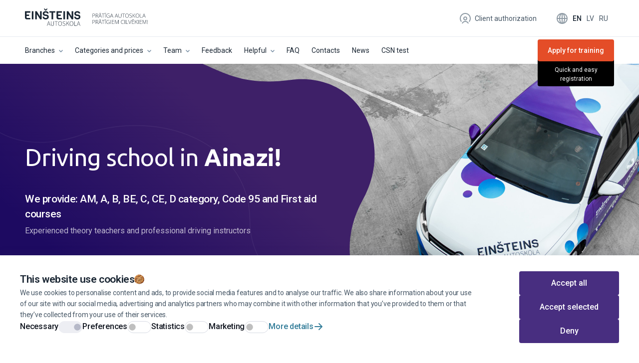

--- FILE ---
content_type: text/html; charset=UTF-8
request_url: https://einsteins.lv/en/branches/ainazi
body_size: 33115
content:
<!DOCTYPE html>
<html lang="en">
    <head>
    
    
    <meta charset="utf-8">
    <meta name="viewport" content="width=device-width, initial-scale=1">
    <meta name="csrf-token" content="ZiHsxVYYTOBWuwlBWNeXhoXSZmtAH6BrrURE9CyG">

            <title>Driving school in Ainazi | Driving school &quot;Einšteins&quot; | Driving school Einšteins</title>
    
            <meta property="og:title" content="Driving school in Ainazi | Driving school &quot;Einšteins&quot; | Driving school Einšteins">
    
            <meta name="description" content="Driving school &quot;Einšteins&quot; – the best driving school in Ainazi. Favourable prices, experienced instructors, a modern car fleet and our own figure ground. A smart driving school for smart people!" />
    
            <meta property="og:description" content="Driving school &quot;Einšteins&quot; – the best driving school in Ainazi. Favourable prices, experienced instructors, a modern car fleet and our own figure ground. A smart driving school for smart people!">
    
            <meta property="og:image" content="https://einsteins.lv/storage/files/shares/og-image.jpg">
    
    <meta property="og:type" content="website">
    <meta property="og:site_name" content="Einšteins">

            <link rel="canonical" href="https://einsteins.lv/en/branches/ainazi" />
    
    <link rel="apple-touch-icon" sizes="180x180" href="/apple-touch-icon.png">
    <link rel="icon" type="image/png" sizes="32x32" href="/favicon-32x32.png">
    <link rel="icon" type="image/png" sizes="16x16" href="/favicon-16x16.png">
    <link rel="manifest" href="/site.webmanifest">

    
    <link rel="preconnect" href="https://fonts.googleapis.com">
    <link rel="preconnect" href="https://fonts.gstatic.com" crossorigin>
    <link href="https://fonts.googleapis.com/css2?family=Roboto+Slab:wght@700&family=Roboto:wght@300;400;500;600;700&family=Ubuntu:wght@300;400;500;700&display=swap" rel="stylesheet">

            
    
    <link rel="stylesheet" href="/common/js/vendor.css?id=c59a633559c4154ca99d17165356eccf">
    <link rel="stylesheet" href="/web/css/web.css?id=17b6e2f9469160d048180df23f7b0bea">

            
    
    
            <!-- Google Tag Manager -->
    <script>
        window.dataLayer = window.dataLayer || [];
        function gtag(){dataLayer.push(arguments);}

        gtag('consent', 'default', {
            'ad_storage': "denied",
            'ad_user_data': "denied",
            'ad_personalization': "denied",
            'analytics_storage': "denied"
        });
    </script>

    <script>
        (function(w,d,s,l,i){w[l]=w[l]||[];w[l].push({'gtm.start':
        new Date().getTime(),event:'gtm.js'});var
        f=d.getElementsByTagName(s)[0],
        j=d.createElement(s),dl=l!='dataLayer'?'&l='+l:'';j.async=true;j.src=
        'https://www.googletagmanager.com/gtm.js?id='+i+dl;f.parentNode.insertBefore(j,f);
        })(window,document,'script','dataLayer','GTM-T3TKQW');
    </script>

    <script>
        function consentGrantedStatistics() {
            gtag('consent', 'update', {
                'analytics_storage': 'granted',
            });
        }

        function consentGrantedMarketing() {
            gtag('consent', 'update', {
                'ad_storage': 'granted',
                'ad_user_data': 'granted',
                'ad_personalization': 'granted',
            });
        }

        function consentDeniedStatistics() {
            gtag('consent', 'update', {
                'analytics_storage': 'denied',
            });
        }

        function consentDeniedMarketing() {
            gtag('consent', 'update', {
                'ad_storage': 'denied',
                'ad_user_data': 'denied',
                'ad_personalization': 'denied',
            });
        }
    </script>
<!-- End Google Tag Manager -->
            
            <link rel="preconnect" href="https://www.google.com">
<link rel="preconnect" href="https://www.gstatic.com" crossorigin>

<script async src="https://www.google.com/recaptcha/api.js?render=6Ld86LIrAAAAAILg1KdC5ub95yzL41iR_NW5RfRe"></script>
<script>
    if (typeof grecaptcha === 'undefined') {
        grecaptcha = {};
    }

    grecaptcha.ready = function (cb) {
        if (typeof grecaptcha === 'undefined') {
            const c = '___grecaptcha_cfg';

            window[c] = window[c] || {};
            (window[c]['fns'] = window[c]['fns']||[]).push(cb);
        } else {
            cb();
        }
    }
</script>
    </head>

    <body class="web web--main web--branch-show">
        <!-- Google Tag Manager (noscript) -->
<noscript>
            <iframe src="https://www.googletagmanager.com/ns.html?id=GTM-T3TKQW" height="0" width="0" style="display:none;visibility:hidden"></iframe>
    </noscript>
<!-- End Google Tag Manager (noscript) -->

        <div class="blurred-overlay"></div>
        
                    <header>
    

            <nav class="navbar navbar-top d-none d-lg-flex">
            <div class="container-xl">
    <div class="row w-100 justify-content-between">
        <div class="col-6">
            <a class="navbar-brand" href="https://einsteins.lv/en">
                <svg class="svg-icon anim-logo" width="246px" height="40px" viewBox="0 0 246 40" version="1.1" xmlns="http://www.w3.org/2000/svg" xmlns:xlink="http://www.w3.org/1999/xlink" class="logo-motion">
    <g id="Page-1" stroke="none" stroke-width="1" fill="none" fill-rule="evenodd">
        <g id="logo-dark-long" fill-rule="nonzero">
            <path d="M167.159411,22.9411765 C168.027467,22.9411765 168.778218,23.1058824 169.458586,23.4117647 L169.247437,23.9058824 C168.567069,23.6 167.86324,23.4352941 167.13595,23.4352941 C166.103667,23.4352941 165.282533,23.7647059 164.672548,24.4 C164.062563,25.0352941 163.75757,25.9058824 163.75757,26.9882353 C163.75757,28.1647059 164.039102,29.0588235 164.625626,29.6705882 C165.21215,30.2588235 166.056745,30.5647059 167.159411,30.5647059 C167.886701,30.5647059 168.496686,30.4705882 169.012827,30.2588235 L169.012827,27.4823529 L166.66673,27.4823529 L166.643269,26.9882353 L169.55243,26.9882353 L169.55243,30.5882353 C168.801679,30.9176471 167.933623,31.0823529 166.995184,31.0823529 C165.751752,31.0823529 164.813314,30.7294118 164.132945,30.0235294 C163.476038,29.3176471 163.147585,28.3294118 163.147585,27.0352941 C163.147585,26.2352941 163.311812,25.5294118 163.640265,24.8941176 C163.968719,24.2823529 164.437938,23.7882353 165.047923,23.4588235 C165.657909,23.1294118 166.361738,22.9411765 167.159411,22.9411765 Z M196.110247,22.9647059 C196.884459,22.9647059 197.564828,23.1058824 198.174813,23.3882353 L197.963664,23.8823529 C197.330218,23.6 196.743694,23.4588235 196.110247,23.4588235 C195.124887,23.4588235 194.350675,23.7647059 193.787611,24.4 C193.224548,25.0352941 192.943017,25.9058824 192.943017,27.0117647 C192.943017,28.1411765 193.201087,29.0117647 193.74069,29.6235294 C194.280292,30.2352941 195.031043,30.5647059 196.039865,30.5647059 C196.696772,30.5647059 197.306757,30.4705882 197.86982,30.3058824 L197.86982,30.8 C197.353679,30.9882353 196.696772,31.0823529 195.92256,31.0823529 C194.819894,31.0823529 193.951838,30.7294118 193.318392,30 C192.684946,29.2941176 192.356492,28.2823529 192.356492,26.9882353 C192.356492,26.1882353 192.497258,25.4823529 192.802251,24.8705882 C193.107243,24.2588235 193.529541,23.7882353 194.116065,23.4588235 C194.679128,23.1294118 195.336035,22.9647059 196.110247,22.9647059 Z M245.48798,30.0235294 C245.83831,30.0235294 246,30.1882353 246,30.5411765 C246,30.8941176 245.83831,31.0588235 245.48798,31.0588235 C245.164599,31.0823529 245.002909,30.8941176 245.002909,30.5411765 C245.002909,30.1882353 245.164599,30.0235294 245.48798,30.0235294 Z M137.317057,23.0823529 C139.193934,23.0823529 140.132373,23.8352941 140.132373,25.3411765 C140.132373,26.0941176 139.874303,26.6823529 139.358161,27.1058824 C138.84202,27.5058824 138.11473,27.7176471 137.15283,27.7176471 L135.93286,27.7176471 L135.93286,30.9882353 L135.393257,30.9882353 L135.393257,23.0823529 L137.317057,23.0823529 Z M207.488818,23.0823529 L209.459539,28.4470588 L209.556923,28.7067215 L209.727168,29.1834423 L209.86729,29.6020657 L210.069525,30.2588235 L210.135509,30.0341912 L210.227886,29.75 L210.41594,29.2168658 L212.673692,23.0823529 L213.260216,23.0823529 L210.327595,30.9647059 L209.834915,30.9647059 L206.902294,23.0823529 L207.488818,23.0823529 Z M202.913929,23.0823529 L202.913929,30.4470588 L206.667684,30.4470588 L206.667684,30.9647059 L202.374326,30.9647059 L202.374326,23.0823529 L202.913929,23.0823529 Z M150.783654,23.0352941 L153.880502,30.9647059 L153.270516,30.9647059 L152.167851,28.1882353 L148.977159,28.1882353 L147.874493,30.9647059 L147.264508,30.9647059 L150.431739,23.0352941 L150.783654,23.0352941 Z M221.025798,23.0823529 L221.025798,27.1764706 L221.893853,26.3058824 L224.96724,23.0823529 L225.67107,23.0823529 L222.456917,26.4235294 L225.764913,30.9647059 L225.084545,30.9647059 L222.05808,26.8 L221.025798,27.7411765 L221.025798,30.9647059 L220.462734,30.9647059 L220.462734,23.0823529 L221.025798,23.0823529 Z M218.679701,23.0823529 L218.679701,23.6 L214.925945,23.6 L214.925945,26.5882353 L218.468552,26.5882353 L218.468552,27.1058824 L214.925945,27.1058824 L214.925945,30.4941176 L218.679701,30.4941176 L218.679701,30.9647059 L214.386343,30.9647059 L214.386343,23.0823529 L218.679701,23.0823529 Z M143.721902,23.0823529 C144.707262,23.0823529 145.411092,23.2705882 145.880311,23.6235294 C146.34953,23.9764706 146.58414,24.5411765 146.58414,25.2470588 C146.58414,25.7647059 146.443374,26.2117647 146.161843,26.5882353 C145.880311,26.9411765 145.458013,27.2235294 144.89495,27.3647059 L147.029898,30.9647059 L146.372991,30.9647059 L144.355348,27.5294118 L142.384626,27.5294118 L142.384626,30.9647059 L141.845024,30.9647059 L141.845024,23.0823529 L143.721902,23.0823529 Z M159.604978,23.0823529 L159.604978,23.6 L157.047733,23.6 L157.047733,30.9647059 L156.50813,30.9647059 L156.50813,23.6 L153.950885,23.6 L153.950885,23.0823529 L159.604978,23.0823529 Z M178.608364,23.0823529 L178.608364,23.5764706 L174.854609,23.5764706 L174.854609,26.5647059 L178.397215,26.5647059 L178.397215,27.0823529 L174.854609,27.0823529 L174.854609,30.4705882 L178.608364,30.4705882 L178.608364,30.9647059 L174.291545,30.9647059 L174.291545,23.0823529 L178.608364,23.0823529 Z M200.145534,23.0823529 L200.145534,30.9647059 L199.605932,30.9647059 L199.605932,23.0823529 L200.145534,23.0823529 Z M181.235993,23.0823529 L184.027848,30.0235294 L184.051309,30.0235294 L186.843164,23.0823529 L187.664298,23.0823529 L187.664298,30.9647059 L187.101235,30.9647059 L187.101235,24.9882353 C187.101235,24.5647059 187.124696,24.1411765 187.171618,23.6941176 L187.124696,23.6941176 L184.192075,30.9647059 L183.84016,30.9647059 L180.907539,23.6705882 L180.860617,23.6705882 C180.884078,24.1176471 180.907539,24.5647059 180.907539,25.0352941 L180.907539,30.9411765 L180.391398,30.9411765 L180.391398,23.0823529 L181.235993,23.0823529 Z M172.062753,23.0823529 L172.062753,30.9647059 L171.523151,30.9647059 L171.523151,23.0823529 L172.062753,23.0823529 Z M161.317629,23.0823529 L161.317629,30.9647059 L160.778027,30.9647059 L160.778027,23.0823529 L161.317629,23.0823529 Z M236.55696,23.0823529 L239.348815,30.0235294 L239.372276,30.0235294 L242.164131,23.0823529 L242.985265,23.0823529 L242.985265,30.9647059 L242.422202,30.9647059 L242.422202,24.9882353 C242.422202,24.5647059 242.445663,24.1411765 242.492585,23.6941176 L242.445663,23.6941176 L239.513042,30.9647059 L239.184588,30.9647059 L236.251967,23.6705882 L236.205045,23.6705882 C236.228506,24.1176471 236.251967,24.5647059 236.251967,25.0352941 L236.251967,30.9411765 L235.712365,30.9411765 L235.712365,23.0823529 L236.55696,23.0823529 Z M227.407181,23.0823529 L227.407181,30.9647059 L226.867579,30.9647059 L226.867579,23.0823529 L227.407181,23.0823529 Z M233.952792,23.0823529 L233.952792,23.5764706 L230.199037,23.5764706 L230.199037,26.5647059 L233.741643,26.5647059 L233.741643,27.0823529 L230.199037,27.0823529 L230.199037,30.4705882 L233.952792,30.4705882 L233.952792,30.9647059 L229.635973,30.9647059 L229.635973,23.0823529 L233.952792,23.0823529 Z M245.865258,23.0823529 L245.703567,28.9411765 L245.32629,28.9411765 L245.137651,23.0823529 L245.865258,23.0823529 Z M150.595966,23.9294118 C150.502122,24.2823529 150.384817,24.5882353 150.267512,24.8705882 L149.188308,27.6941176 L152.003624,27.6941176 L150.924419,24.8470588 L150.861342,24.6892278 L150.662656,24.1133987 C150.641584,24.0535948 150.619427,23.9921569 150.595966,23.9294118 Z M137.246674,23.5529412 L135.956321,23.5529412 L135.956321,27.2235294 L137.035525,27.2235294 C137.927042,27.2235294 138.560488,27.0823529 138.959325,26.7764706 C139.358161,26.4941176 139.545849,26 139.545849,25.3411765 C139.545849,24.7294118 139.358161,24.2823529 138.982786,24 C138.60741,23.7176471 138.020886,23.5529412 137.246674,23.5529412 Z M143.67498,23.5764706 L142.384626,23.5764706 L142.384626,27.0588235 L143.886128,27.0588235 C144.543036,27.0588235 145.059177,26.9176471 145.434552,26.6117647 C145.809928,26.3058824 145.974155,25.8823529 145.974155,25.2941176 C145.974155,24.6823529 145.786467,24.2588235 145.434552,23.9764706 C145.082638,23.6941176 144.496114,23.5764706 143.67498,23.5764706 Z M152.097468,21.9529412 L152.097468,22.4 L149.117925,22.4 L149.117925,21.9529412 L152.097468,21.9529412 Z M162.561061,21.9529412 L162.561061,22.4 L159.581517,22.4 L159.581517,21.9529412 L162.561061,21.9529412 Z M217.975871,21.9529412 L217.975871,22.4 L214.996328,22.4 L214.996328,21.9529412 L217.975871,21.9529412 Z" class="svg-text2" fill="#1A2633"></path>

            <path d="M211.758714,10.3294118 C212.509465,10.3294118 213.189834,10.4705882 213.846741,10.7529412 L213.659053,11.2235294 C213.002146,10.9411765 212.392161,10.8235294 211.782175,10.8235294 C211.195651,10.8235294 210.749893,10.9647059 210.397978,11.2235294 C210.046064,11.4823529 209.881837,11.8588235 209.881837,12.3294118 C209.881837,12.6117647 209.928759,12.8705882 210.046064,13.0588235 C210.163368,13.2470588 210.327595,13.4117647 210.562205,13.5529412 C210.738162,13.6588235 211.019694,13.7911765 211.396902,13.9400735 L211.805636,14.0941176 C212.415622,14.3058824 212.884841,14.5176471 213.189834,14.7058824 C213.494826,14.8941176 213.729436,15.1294118 213.870202,15.3882353 C214.010968,15.6470588 214.08135,15.9529412 214.08135,16.3058824 C214.08135,16.9647059 213.846741,17.4823529 213.35406,17.8823529 C212.86138,18.2588235 212.227934,18.4705882 211.430261,18.4705882 C210.468361,18.4705882 209.741071,18.3529412 209.22493,18.1411765 L209.22493,17.6 C209.787993,17.8352941 210.515283,17.9529412 211.383339,17.9529412 C212.040246,17.9529412 212.532926,17.8117647 212.908302,17.5058824 C213.283677,17.2 213.471365,16.8235294 213.471365,16.3294118 C213.471365,16.0235294 213.400982,15.7882353 213.283677,15.5764706 C213.166373,15.3882353 212.955224,15.2 212.673692,15.0352941 C212.472598,14.9176471 212.199685,14.8 211.863502,14.6737781 L211.430261,14.5176471 C210.632588,14.2352941 210.069525,13.9294118 209.764532,13.6235294 C209.459539,13.2941176 209.295313,12.8705882 209.295313,12.3294118 C209.295313,11.7411765 209.529922,11.2470588 209.975681,10.8941176 C210.4449,10.5176471 211.031424,10.3294118 211.758714,10.3294118 Z M188.086596,10.4470588 L188.086596,15.5529412 C188.086596,16.3058824 188.297745,16.8941176 188.720042,17.3176471 C189.142339,17.7411765 189.728864,17.9529412 190.503076,17.9529412 C191.253827,17.9529412 191.840351,17.7411765 192.239187,17.3411765 C192.661485,16.9176471 192.849173,16.3529412 192.849173,15.6 L192.849173,10.4470588 L193.388775,10.4470588 L193.388775,15.5529412 C193.388775,16.4705882 193.130704,17.1764706 192.614563,17.6705882 C192.098422,18.1882353 191.371132,18.4470588 190.432693,18.4470588 C189.517715,18.4470588 188.813886,18.1882353 188.297745,17.6705882 C187.781603,17.1529412 187.523532,16.4470588 187.523532,15.5294118 L187.523532,10.4470588 L188.086596,10.4470588 Z M167.159411,10.3058824 C168.027467,10.3058824 168.778218,10.4705882 169.458586,10.7764706 L169.247437,11.2705882 C168.567069,10.9647059 167.86324,10.8 167.13595,10.8 C166.103667,10.8 165.282533,11.1294118 164.672548,11.7647059 C164.062563,12.4 163.75757,13.2705882 163.75757,14.3529412 C163.75757,15.5294118 164.039102,16.4235294 164.625626,17.0352941 C165.21215,17.6235294 166.056745,17.9294118 167.159411,17.9294118 C167.886701,17.9294118 168.496686,17.8352941 169.012827,17.6235294 L169.012827,14.8705882 L166.66673,14.8705882 L166.643269,14.3529412 L169.55243,14.3529412 L169.55243,17.9529412 C168.801679,18.2823529 167.933623,18.4470588 166.995184,18.4470588 C165.751752,18.4470588 164.813314,18.0941176 164.132945,17.3882353 C163.452577,16.6823529 163.147585,15.6941176 163.147585,14.4 C163.147585,13.6 163.311812,12.8941176 163.640265,12.2588235 C163.968719,11.6470588 164.437938,11.1529412 165.047923,10.8235294 C165.657909,10.4941176 166.361738,10.3058824 167.159411,10.3058824 Z M204.415431,10.3058824 C205.518096,10.3058824 206.362691,10.6588235 206.996138,11.3882353 C207.606123,12.1411765 207.934576,13.1294118 207.934576,14.3764706 C207.934576,15.6235294 207.629584,16.6117647 206.996138,17.3411765 C206.362691,18.0705882 205.518096,18.4235294 204.415431,18.4235294 C203.312765,18.4235294 202.46817,18.0705882 201.834724,17.3411765 C201.201278,16.6117647 200.896285,15.6235294 200.896285,14.3529412 C200.896285,13.1058824 201.201278,12.1176471 201.834724,11.3882353 C202.46817,10.6588235 203.312765,10.3058824 204.415431,10.3058824 Z M225.225311,10.3058824 C226.327977,10.3058824 227.172572,10.6588235 227.806018,11.3882353 C228.439464,12.1411765 228.744457,13.1294118 228.744457,14.3764706 C228.744457,15.6235294 228.439464,16.6117647 227.806018,17.3411765 C227.172572,18.0705882 226.327977,18.4235294 225.225311,18.4235294 C224.122646,18.4235294 223.278051,18.0705882 222.644604,17.3411765 C222.011158,16.6117647 221.706166,15.6235294 221.706166,14.3529412 C221.706166,13.1058824 222.011158,12.1176471 222.644604,11.3882353 C223.278051,10.6588235 224.122646,10.3058824 225.225311,10.3058824 Z M137.317057,10.4470588 C139.193934,10.4470588 140.132373,11.2 140.132373,12.7058824 C140.132373,13.4588235 139.874303,14.0470588 139.358161,14.4705882 C138.84202,14.8705882 138.11473,15.0823529 137.15283,15.0823529 L135.93286,15.0823529 L135.93286,18.3529412 L135.393257,18.3529412 L135.393257,10.4470588 L137.317057,10.4470588 Z M161.317629,10.4470588 L161.317629,18.3294118 L160.778027,18.3294118 L160.778027,10.4470588 L161.317629,10.4470588 Z M183.394402,10.4 L186.49125,18.3294118 L185.881265,18.3294118 L184.778599,15.5529412 L181.587907,15.5529412 L180.485242,18.3294118 L179.875256,18.3294118 L183.042487,10.4 L183.394402,10.4 Z M143.721902,10.4470588 C144.707262,10.4470588 145.411092,10.6352941 145.880311,10.9882353 C146.34953,11.3411765 146.58414,11.8823529 146.58414,12.6117647 C146.58414,13.1294118 146.443374,13.5764706 146.161843,13.9529412 C145.880311,14.3058824 145.458013,14.5882353 144.89495,14.7294118 L147.029898,18.3294118 L146.372991,18.3294118 L144.355348,14.8941176 L142.384626,14.8941176 L142.384626,18.3294118 L141.845024,18.3294118 L141.845024,10.4470588 L143.721902,10.4470588 Z M173.91617,10.4 L177.013018,18.3294118 L176.403033,18.3294118 L175.300367,15.5529412 L172.109675,15.5529412 L171.00701,18.3294118 L170.397024,18.3294118 L173.564255,10.4 L173.91617,10.4 Z M231.114015,10.4470588 L231.114015,17.8117647 L234.86777,17.8117647 L234.86777,18.3294118 L230.550951,18.3294118 L230.550951,10.4470588 L231.114015,10.4470588 Z M238.621525,10.4 L241.718373,18.3294118 L241.108388,18.3294118 L240.005722,15.5529412 L236.81503,15.5529412 L235.712365,18.3294118 L235.102379,18.3294118 L238.26961,10.4 L238.621525,10.4 Z M159.604978,10.4470588 L159.604978,10.9647059 L157.047733,10.9647059 L157.047733,18.3294118 L156.50813,18.3294118 L156.50813,10.9647059 L153.950885,10.9647059 L153.950885,10.4470588 L159.604978,10.4470588 Z M200.145534,10.4470588 L200.145534,10.9647059 L197.588289,10.9647059 L197.588289,18.3294118 L197.025225,18.3294118 L197.025225,10.9647059 L194.46798,10.9647059 L194.46798,10.4470588 L200.145534,10.4470588 Z M150.783654,10.4 L153.880502,18.3294118 L153.270516,18.3294118 L152.167851,15.5529412 L148.977159,15.5529412 L147.874493,18.3294118 L147.264508,18.3294118 L150.431739,10.4 L150.783654,10.4 Z M216.286682,10.4470588 L216.286682,14.5411765 L217.154737,13.6705882 L220.228125,10.4470588 L220.931954,10.4470588 L217.717801,13.7882353 L221.025798,18.3294118 L220.345429,18.3294118 L217.342425,14.1647059 L216.286682,15.1058824 L216.286682,18.3294118 L215.747079,18.3294118 L215.747079,10.4470588 L216.286682,10.4470588 Z M225.248772,10.8235294 C224.310333,10.8235294 223.583043,11.1294118 223.090363,11.7411765 C222.574222,12.3764706 222.316151,13.2470588 222.316151,14.3764706 C222.316151,15.5058824 222.574222,16.3764706 223.066902,16.9882353 C223.559582,17.6 224.286872,17.9058824 225.225311,17.9058824 C226.16375,17.9058824 226.89104,17.6 227.407181,16.9882353 C227.899862,16.3764706 228.157932,15.5058824 228.157932,14.3529412 C228.157932,13.2235294 227.899862,12.3529412 227.407181,11.7411765 C226.914501,11.1294118 226.187211,10.8235294 225.248772,10.8235294 Z M204.415431,10.8235294 C203.476992,10.8235294 202.749702,11.1294118 202.257022,11.7411765 C201.74088,12.3764706 201.48281,13.2470588 201.48281,14.3764706 C201.48281,15.5058824 201.74088,16.3764706 202.233561,16.9882353 C202.726241,17.6 203.453531,17.9058824 204.39197,17.9058824 C205.330409,17.9058824 206.057699,17.6 206.57384,16.9882353 C207.06652,16.3764706 207.324591,15.5058824 207.324591,14.3529412 C207.324591,13.2235294 207.06652,12.3529412 206.57384,11.7411765 C206.08116,11.1294118 205.35387,10.8235294 204.415431,10.8235294 Z M173.728482,11.2941176 C173.634638,11.6470588 173.517333,11.9529412 173.400029,12.2352941 L172.320824,15.0588235 L175.13614,15.0588235 L174.056936,12.2117647 L173.993858,12.0539337 L173.795172,11.4781046 C173.774101,11.4183007 173.751943,11.3568627 173.728482,11.2941176 Z M183.206714,11.2941176 C183.11287,11.6470588 182.995565,11.9529412 182.87826,12.2352941 L181.799056,15.0588235 L184.614372,15.0588235 L183.535168,12.2117647 C183.503886,12.1411765 183.472605,12.0575163 183.439586,11.9633987 L183.273404,11.4781046 L183.206714,11.2941176 Z M150.595966,11.2941176 C150.502122,11.6470588 150.384817,11.9529412 150.267512,12.2352941 L149.188308,15.0588235 L152.003624,15.0588235 L150.924419,12.2117647 L150.861342,12.0539337 C150.850658,12.0249818 150.839844,11.9947712 150.828838,11.9633987 L150.662656,11.4781046 C150.641584,11.4183007 150.619427,11.3568627 150.595966,11.2941176 Z M238.410376,11.2941176 C238.316532,11.6470588 238.199228,11.9529412 238.081923,12.2352941 L237.002718,15.0588235 L239.818034,15.0588235 L238.73883,12.2117647 L238.675752,12.0539337 L238.477066,11.4781046 C238.455995,11.4183007 238.433837,11.3568627 238.410376,11.2941176 Z M137.246674,10.9411765 L135.956321,10.9411765 L135.956321,14.6117647 L137.035525,14.6117647 C137.927042,14.6117647 138.560488,14.4705882 138.959325,14.1647059 C139.358161,13.8823529 139.545849,13.3882353 139.545849,12.7294118 C139.545849,12.1176471 139.358161,11.6705882 138.982786,11.3882353 C138.60741,11.1058824 138.020886,10.9411765 137.246674,10.9411765 Z M143.67498,10.9411765 L142.384626,10.9411765 L142.384626,14.4235294 L143.886128,14.4235294 C144.543036,14.4235294 145.059177,14.2823529 145.434552,13.9764706 C145.809928,13.6705882 145.974155,13.2470588 145.974155,12.6588235 C145.974155,12.0470588 145.786467,11.6235294 145.434552,11.3411765 C145.082638,11.0588235 144.496114,10.9411765 143.67498,10.9411765 Z M152.097468,9.31764706 L152.097468,9.76470588 L149.117925,9.76470588 L149.117925,9.31764706 L152.097468,9.31764706 Z M162.561061,9.31764706 L162.561061,9.76470588 L159.581517,9.76470588 L159.581517,9.31764706 L162.561061,9.31764706 Z" class="svg-text" fill="#1A2633"></path>

            <polygon class="svg-line" fill="#667380" opacity="0.300000012" points="124 0 124 40 123 40 123 0"></polygon>

            <path d="M52.6229555,25.8352941 L52.6229555,31.2 C52.6229555,31.7882353 52.6933384,32.2823529 52.8106433,32.6588235 C52.9279481,33.0352941 53.1156359,33.3647059 53.3267846,33.6 C53.5379333,33.8352941 53.796004,34 54.0775356,34.0941176 C54.3590673,34.1882353 54.6640599,34.2352941 54.9690525,34.2352941 C55.2975061,34.2352941 55.6024987,34.1882353 55.8840303,34.0941176 C56.165562,34 56.4236326,33.8352941 56.6347814,33.6 C56.8107386,33.4039216 56.9704036,33.1588235 57.0866223,32.8510893 L57.1509227,32.6588235 C57.2916885,32.2588235 57.3620714,31.7882353 57.3620714,31.2 L57.3620714,25.8352941 L57.9485957,25.8352941 L57.9485957,31.2705882 C57.9485957,31.9529412 57.8547518,32.5411765 57.690525,32.9882353 C57.5262982,33.4352941 57.2916885,33.8117647 57.0101569,34.0941176 C56.7286252,34.3764706 56.4236326,34.5647059 56.0717181,34.6588235 C55.7198035,34.7764706 55.344428,34.8235294 54.9690525,34.8235294 C54.593677,34.8235294 54.2183015,34.7764706 53.8663869,34.6588235 C53.5144724,34.5411765 53.1860188,34.3529412 52.9279481,34.0941176 C52.6464165,33.8117647 52.4352678,33.4588235 52.271041,32.9882353 C52.1068142,32.5411765 52.0129703,31.9529412 52.0129703,31.2705882 L52.0129703,25.8352941 L52.6229555,25.8352941 Z M70.2656049,25.6470588 C70.8052072,25.6470588 71.2978876,25.7411765 71.743646,25.9529412 C72.1894044,26.1647059 72.5647799,26.4705882 72.8932335,26.8705882 C73.2216871,27.2705882 73.4562968,27.7411765 73.6439846,28.3058824 C73.8316723,28.8705882 73.9020552,29.4823529 73.9020552,30.1882353 C73.9020552,30.8941176 73.8082113,31.5294118 73.6439846,32.0941176 C73.4562968,32.6588235 73.2216871,33.1529412 72.8932335,33.5529412 C72.5647799,33.9529412 72.1894044,34.2588235 71.743646,34.4705882 C71.2978876,34.7058824 70.8052072,34.8 70.2656049,34.8 C69.7494635,34.8 69.2567832,34.6823529 68.8110247,34.4705882 C68.3652663,34.2588235 67.9898908,33.9529412 67.6614372,33.5529412 C67.3329836,33.1529412 67.0983739,32.6588235 66.9106862,32.0941176 C66.7229984,31.5294118 66.6526155,30.8941176 66.6526155,30.1882353 C66.6526155,29.5058824 66.7464594,28.8705882 66.9106862,28.3058824 C67.0983739,27.7411765 67.3329836,27.2705882 67.6614372,26.8705882 C67.9898908,26.4705882 68.3652663,26.1647059 68.8110247,25.9529412 C69.2567832,25.7411765 69.7494635,25.6470588 70.2656049,25.6470588 Z M93.1165896,25.6470588 C93.6561919,25.6470588 94.1488723,25.7411765 94.5946307,25.9529412 C95.0403891,26.1647059 95.4157646,26.4705882 95.7442182,26.8705882 C96.0726718,27.2705882 96.3072815,27.7411765 96.4949692,28.3058824 C96.682657,28.8705882 96.7530399,29.4823529 96.7530399,30.1882353 C96.7530399,30.8941176 96.659196,31.5294118 96.4949692,32.0941176 C96.3307425,32.6588235 96.0726718,33.1529412 95.7442182,33.5529412 C95.4157646,33.9529412 95.0403891,34.2588235 94.5946307,34.4705882 C94.1488723,34.7058824 93.6561919,34.8 93.1165896,34.8 C92.6004482,34.8 92.1077679,34.6823529 91.6620094,34.4705882 C91.216251,34.2588235 90.8408755,33.9529412 90.5124219,33.5529412 C90.1839683,33.1529412 89.9493586,32.6588235 89.7616709,32.0941176 C89.5739831,31.5294118 89.5036002,30.8941176 89.5036002,30.1882353 C89.5036002,29.5058824 89.5974441,28.8705882 89.7616709,28.3058824 C89.9493586,27.7411765 90.1839683,27.2705882 90.5124219,26.8705882 C90.8408755,26.4705882 91.216251,26.1647059 91.6620094,25.9529412 C92.1077679,25.7411765 92.6004482,25.6470588 93.1165896,25.6470588 Z M78.2892566,25.6705882 C78.8288589,25.6705882 79.2980783,25.7647059 79.7203758,25.9764706 C80.1426732,26.1882353 80.4711268,26.4235294 80.7291975,26.7058824 L80.3772829,27.1294118 C80.1192122,26.8470588 79.8142196,26.6352941 79.4623051,26.4705882 C79.1103905,26.3058824 78.7115541,26.2117647 78.2657956,26.2117647 C77.6792714,26.2117647 77.210052,26.3529412 76.8581374,26.6352941 C76.5062229,26.9176471 76.3185351,27.2941176 76.3185351,27.7882353 C76.3185351,28.0470588 76.3654571,28.2588235 76.4593009,28.4470588 C76.5531448,28.6352941 76.6939106,28.7764706 76.8346765,28.9176471 C76.9989032,29.0352941 77.16313,29.1529412 77.3273568,29.2470588 L77.6784024,29.4178649 L77.8434982,29.5058824 L79.1807734,30.0941176 C79.3098088,30.1411765 79.4329789,30.2 79.5502837,30.2617647 L79.8846025,30.4470588 C80.1192122,30.5882353 80.3069,30.7294118 80.4711268,30.9176471 C80.6353536,31.1058824 80.7761194,31.3176471 80.8699633,31.5529412 C80.9638072,31.8117647 81.0341901,32.0941176 81.0341901,32.4235294 C81.0341901,32.7529412 80.9638072,33.0823529 80.8230413,33.3647059 C80.6822755,33.6470588 80.4945878,33.9058824 80.2599781,34.1176471 C80.0253684,34.3294118 79.7203758,34.4941176 79.3684612,34.6117647 C79.0165467,34.7294118 78.6411711,34.8 78.1954127,34.8 C77.5619665,34.8 76.9754423,34.6823529 76.4827619,34.4235294 C75.9900815,34.1882353 75.5677841,33.8588235 75.2158695,33.4588235 L75.638167,33.0588235 C75.9666206,33.4117647 76.3419961,33.7176471 76.7877545,33.9294118 C77.2335129,34.1411765 77.7027323,34.2588235 78.2188737,34.2588235 C78.8992418,34.2588235 79.4153831,34.0941176 79.8142196,33.7647059 C80.2130561,33.4352941 80.4007439,33.0117647 80.4007439,32.4941176 C80.4007439,32.2117647 80.3538219,32 80.283439,31.7882353 C80.1895952,31.6 80.0957513,31.4352941 79.9549855,31.2941176 C79.8142196,31.1529412 79.6499928,31.0352941 79.4623051,30.9176471 L79.0625997,30.7119826 L78.8523199,30.6117647 L77.5150446,30.0235294 L77.1153392,29.8283224 L76.9050594,29.7176471 C76.6939106,29.6 76.5062229,29.4588235 76.3419961,29.2941176 C76.1777693,29.1294118 76.0135425,28.9176471 75.8962377,28.6823529 C75.7789328,28.4470588 75.7320109,28.1647059 75.7320109,27.8352941 C75.7320109,27.5058824 75.8023938,27.2235294 75.9196986,26.9647059 C76.0370035,26.7058824 76.2246912,26.4705882 76.4593009,26.2823529 C76.6469887,26.1317647 76.8496915,25.9962353 77.0914333,25.8998588 L77.2804349,25.8352941 C77.5854275,25.7176471 77.937342,25.6705882 78.2892566,25.6705882 Z M99.3806685,25.8352941 L99.3806685,34.1176471 L103.439416,34.1176471 L103.439416,34.6588235 L98.7706833,34.6588235 L98.7706833,25.8352941 L99.3806685,25.8352941 Z M83.4975919,25.8352941 L83.4975919,30.7294118 L83.5210529,30.7294118 L87.7674884,25.8352941 L88.5182395,25.8352941 L85.7029231,29.0823529 L88.893615,34.6588235 L88.1897859,34.6588235 L85.2806256,29.5529412 L83.4975919,31.6 L83.4975919,34.6588235 L82.8876067,34.6588235 L82.8876067,25.8352941 L83.4975919,25.8352941 Z M65.8314816,25.8352941 L65.8314816,26.3529412 L63.0161652,26.3529412 L63.0161652,34.6588235 L62.40618,34.6588235 L62.40618,26.3529412 L59.5908636,26.3529412 L59.5908636,25.8352941 L65.8314816,25.8352941 Z M47.7665347,25.8117647 L50.8633828,34.6352941 L50.2299366,34.6352941 L49.1976539,31.6235294 L45.7019694,31.6235294 L44.6696867,34.6352941 L44.0597015,34.6352941 L47.1565495,25.8117647 L47.7665347,25.8117647 Z M107.662391,25.8117647 L110.759239,34.6352941 L110.125793,34.6352941 L109.070049,31.6235294 L105.597826,31.6235294 L104.565543,34.6352941 L103.955558,34.6352941 L107.052406,25.8117647 L107.662391,25.8117647 Z M70.2656049,26.2352941 C69.8198465,26.2352941 69.42101,26.3294118 69.0456344,26.5176471 C68.6702589,26.7058824 68.3652663,26.9647059 68.1071957,27.3176471 C67.849125,27.6705882 67.6614372,28.0705882 67.4972104,28.5647059 C67.3564446,29.0588235 67.2860617,29.6 67.2860617,30.2117647 C67.2860617,30.8235294 67.3564446,31.3882353 67.4972104,31.8823529 C67.6379763,32.3764706 67.849125,32.8 68.1071957,33.1529412 C68.3652663,33.5058824 68.6702589,33.7882353 69.0456344,33.9764706 C69.42101,34.1411765 69.8198465,34.2588235 70.2656049,34.2588235 C70.7113633,34.2588235 71.1101998,34.1647059 71.4855753,33.9764706 C71.8609508,33.7882353 72.1659434,33.5058824 72.4240141,33.1529412 C72.6820848,32.8 72.8932335,32.3764706 73.0339993,31.8823529 C73.1747652,31.3882353 73.2451481,30.8235294 73.2451481,30.2117647 C73.2451481,29.6 73.1747652,29.0588235 73.0339993,28.5647059 C72.8932335,28.0705882 72.6820848,27.6470588 72.4240141,27.3176471 C72.1659434,26.9882353 71.8374899,26.7058824 71.4855753,26.5176471 C71.1101998,26.3294118 70.7113633,26.2352941 70.2656049,26.2352941 Z M93.1165896,26.2352941 C92.6708311,26.2352941 92.2719947,26.3294118 91.8966191,26.5176471 C91.5212436,26.7058824 91.216251,26.9647059 90.9581803,27.3176471 C90.7001097,27.6705882 90.5124219,28.0705882 90.3716561,28.5647059 C90.2308903,29.0588235 90.1605074,29.6 90.1605074,30.2117647 C90.1605074,30.8235294 90.2308903,31.3882353 90.3716561,31.8823529 C90.5124219,32.3764706 90.7235706,32.8 90.9581803,33.1529412 C91.216251,33.5058824 91.5212436,33.7882353 91.8966191,33.9764706 C92.2719947,34.1411765 92.6708311,34.2588235 93.1165896,34.2588235 C93.562348,34.2588235 93.9611845,34.1647059 94.33656,33.9764706 C94.6884746,33.7882353 95.0169281,33.5058824 95.2749988,33.1529412 C95.5330695,32.8 95.7442182,32.3764706 95.884984,31.8823529 C96.0257498,31.3882353 96.0961328,30.8235294 96.0961328,30.2117647 C96.0961328,29.6 96.0257498,29.0588235 95.884984,28.5647059 C95.7442182,28.0705882 95.5330695,27.6470588 95.2749988,27.3176471 C95.0169281,26.9882353 94.6884746,26.7058824 94.33656,26.5176471 C93.9611845,26.3294118 93.562348,26.2352941 93.1165896,26.2352941 Z M107.333937,26.4235294 L107.287015,26.4235294 C107.181441,26.8294118 107.06267,27.2220588 106.9406,27.5915441 L106.482391,28.9481481 L106.301655,29.4588235 L105.738591,31.1058824 L108.882361,31.1058824 L108.319298,29.4588235 L108.182565,29.0713235 L107.803157,27.9529412 C107.63893,27.4588235 107.474703,26.9647059 107.333937,26.4235294 Z M47.4850031,26.4235294 L47.4380812,26.4235294 L47.2034715,27.2147059 C47.1653474,27.3426471 47.1272233,27.4683824 47.0883661,27.5915441 L46.9688618,27.9529412 C46.804635,28.4470588 46.6404082,28.9411765 46.4527204,29.4588235 L45.8896571,31.1058824 L49.0334271,31.1058824 L48.4703638,29.4588235 L48.3336304,29.0713235 L47.9542225,27.9529412 C47.8721091,27.7058824 47.795861,27.4588235 47.7196128,27.2058824 L47.4850031,26.4235294 Z" class="autoskola" fill="#1A2633"></path>

            <path d="M23.6017357,5.52941176 L30.2646512,16.2117647 L30.2646512,5.52941176 L33.4553431,5.52941176 L33.4553431,20.1882353 C33.4553431,20.6823529 33.2911163,21.1294118 33.0095847,21.4823529 C32.7045921,21.8352941 32.3526775,22.0235294 31.93038,22.0235294 C30.8746364,22.0235294 30.0300415,21.4117647 29.3496734,20.1882353 L23.7425015,11.3647059 L23.7425015,21.8352941 L20.5518096,21.8352941 L20.5518096,5.52941176 L23.6017357,5.52941176 Z M86.8759716,5.52941176 L93.538887,16.2117647 L93.538887,5.52941176 L96.7295789,5.52941176 L96.7295789,20.1882353 C96.7295789,20.6823529 96.5653522,21.1294118 96.2603595,21.4823529 C95.9553669,21.8352941 95.6034524,22.0235294 95.1811549,22.0235294 C94.1254113,22.0235294 93.2808164,21.4117647 92.6004482,20.1882353 L86.9932764,11.3647059 L86.9932764,21.8352941 L83.8260455,21.8352941 L83.8260455,5.52941176 L86.8759716,5.52941176 Z M104.870536,5.34117647 C106.559725,5.34117647 107.943923,5.76470588 108.976205,6.63529412 C110.008488,7.50588235 110.524629,8.61176471 110.524629,9.97647059 L107.685852,10.1176471 C107.427781,8.8 106.536264,8.11764706 105.011301,8.11764706 C104.072863,8.11764706 103.345572,8.30588235 102.829431,8.70588235 C102.31329,9.10588235 102.031758,9.57647059 102.031758,10.1176471 C102.031758,10.6588235 102.219446,11.0823529 102.594821,11.3882353 C102.970197,11.6941176 103.439416,11.9058824 104.00248,11.9764706 L106.606647,12.2588235 C109.515808,12.6823529 110.970388,14.2588235 110.970388,17.0117647 C110.970388,18.5647059 110.407324,19.7647059 109.281198,20.6352941 C108.155071,21.5058824 106.723952,21.9529412 104.964379,21.9529412 C103.580182,21.9529412 102.242907,21.5764706 100.952554,20.8 C100.319107,20.4 99.779505,19.8352941 99.3806685,19.1058824 C98.9818321,18.3764706 98.7706833,17.5529412 98.7706833,16.6117647 L101.656383,16.4705882 C101.656383,17.2941176 102.008297,17.9294118 102.712126,18.4 C103.415955,18.8705882 104.190167,19.0823529 105.034762,19.0823529 C106.935101,19.0823529 107.897001,18.4 107.897001,17.0588235 C107.897001,15.9529412 107.263554,15.3176471 105.94974,15.1058824 L103.298651,14.8235294 C101.961375,14.6352941 100.929093,14.1647059 100.154881,13.4117647 C99.3806685,12.6588235 98.9818321,11.5764706 98.9818321,10.1882353 C98.9818321,8.77647059 99.5448953,7.62352941 100.647561,6.70588235 C101.750227,5.78823529 103.157885,5.34117647 104.870536,5.34117647 Z M41.4086119,5.36470588 C43.0743408,5.36470588 44.481999,5.81176471 45.6550474,6.68235294 C46.8280959,7.55294118 47.4146202,8.65882353 47.4146202,10 L44.5758428,10.1411765 C44.481999,9.64705882 44.2473893,9.24705882 43.8485528,8.91764706 C43.2151066,8.4 42.4643555,8.14117647 41.5728387,8.14117647 C40.6813218,8.14117647 39.9774927,8.32941176 39.4848124,8.72941176 C38.992132,9.12941176 38.7340613,9.6 38.7340613,10.1411765 C38.7340613,10.6823529 38.9217491,11.1058824 39.2971246,11.4117647 C39.6725001,11.7176471 40.1417195,11.9294118 40.7047828,12 L43.3089505,12.2823529 C46.2415717,12.6823529 47.6961518,14.2588235 47.6961518,17.0117647 C47.6961518,18.5176471 47.0627056,19.7176471 45.7958133,20.6117647 C44.5289209,21.5058824 43.0039578,21.9529412 41.1974632,21.9529412 C39.8367269,21.9529412 38.5932955,21.5764706 37.420247,20.8 C36.8337228,20.4 36.3645034,19.8352941 35.9891278,19.1294118 C35.6372133,18.4235294 35.4495255,17.5764706 35.4495255,16.6352941 L38.3352248,16.4941176 C38.3352248,17.3411765 38.6167565,17.9764706 39.1798198,18.4235294 C39.742883,18.8705882 40.4701731,19.1058824 41.36169,19.1058824 C42.2532068,19.1058824 43.0039578,18.9176471 43.637404,18.5647059 C44.2708502,18.2117647 44.5758428,17.7176471 44.5758428,17.0823529 C44.5758428,15.9764706 43.9189357,15.3411765 42.6285823,15.1294118 L39.9774927,14.8470588 C38.6636784,14.6588235 37.6079348,14.1882353 36.8337228,13.4352941 C36.0595108,12.6823529 35.6606743,11.6 35.6606743,10.2117647 C35.6606743,8.8 36.2002766,7.64705882 37.2794812,6.72941176 C38.3586858,5.81176471 39.742883,5.36470588 41.4086119,5.36470588 Z M16.9857422,5.52941176 L16.9857422,21.8352941 L13.8185113,21.8352941 L13.8185113,5.52941176 L16.9857422,5.52941176 Z M80.2599781,5.52941176 L80.2599781,21.8352941 L77.0927471,21.8352941 L77.0927471,5.52941176 L80.2599781,5.52941176 Z M74.0193601,5.52941176 L74.0193601,8.37647059 L66.4883887,8.37647059 L66.4883887,12.2117647 L71.767107,12.2117647 L71.5324973,15.0588235 L66.4883887,15.0588235 L66.4883887,17.3176471 C66.4883887,17.9529412 66.6291545,18.4 66.9106862,18.6352941 C67.1922178,18.8705882 67.7318201,19.0117647 68.4825712,19.0117647 L74.0193601,19.0117647 L73.9958991,21.8352941 L68.2479615,21.8352941 C66.4180058,21.8352941 65.1511134,21.5294118 64.4003624,20.8941176 C63.6730723,20.2588235 63.2976968,19.1529412 63.2976968,17.5294118 L63.2976968,5.52941176 L74.0193601,5.52941176 Z M10.6982023,5.52941176 L10.6982023,8.37647059 L3.16723094,8.37647059 L3.16723094,12.2117647 L8.44594917,12.2117647 L8.21133947,15.0588235 L3.16723094,15.0588235 L3.16723094,17.3176471 C3.16723094,17.9529412 3.30799676,18.4 3.5895284,18.6352941 C3.87106004,18.8705882 4.41066234,19.0117647 5.16141338,19.0117647 L10.6982023,19.0117647 L10.6982023,21.8352941 L4.95026465,21.8352941 C3.120309,21.8352941 1.82995565,21.5294118 1.10266559,20.8941176 C0.375375519,20.2352941 0,19.1294118 0,17.5294118 L0,5.52941176 L10.6982023,5.52941176 Z M60.810834,5.52941176 L60.810834,8.35294118 L56.4470936,8.35294118 L56.4470936,21.8352941 L53.2798627,21.8352941 L53.2798627,8.35294118 L48.9395832,8.35294118 L48.9395832,5.52941176 L60.810834,5.52941176 Z M44.3412331,0.0705882353 C44.5289209,0.0705882353 44.6931477,0.141176471 44.8104525,0.282352941 C44.9277574,0.423529412 44.9981403,0.564705882 44.9981403,0.729411765 C44.9981403,0.894117647 44.9512183,1.03529412 44.8808354,1.17647059 L42.7458872,3.95294118 L40.3763292,3.95294118 L38.241381,1.17647059 C38.170998,1.05882353 38.1240761,0.917647059 38.1240761,0.752941176 C38.1240761,0.588235294 38.194459,0.447058824 38.3117639,0.305882353 C38.4290687,0.164705882 38.5932955,0.0941176471 38.7809833,0.0941176471 C39.3675075,0.0941176471 39.9540318,0.470588235 40.540556,1.2 L41.5493777,2.47058824 L42.5816604,1.17647059 C43.1681846,0.447058824 43.7547089,0.0705882353 44.3412331,0.0705882353 Z" class="einsteins" fill="#1A2633"></path>
        </g>
    </g>
</svg>            </a>
        </div>
        <div class="col-6 pe-0 d-flex justify-content-end align-middle">
            
            <div class="nav-action nav-action-login ">
        <a href="https://student.einsteins.lv/">Client authorization</a>
        <span class="nav-action-ic ic-login"></span>
    </div>

            <ul class="navbar-nav flex-column justify-content-center">
                <li class="nav-item">
                    <div class="language-switcher d-flex align-items-center" >
    <div class="language-switcher__icon d-none d-lg-flex align-items-center">
        <svg class="svg-icon" width="22px" height="22px" viewBox="0 0 22 22" version="1.1" xmlns="http://www.w3.org/2000/svg" xmlns:xlink="http://www.w3.org/1999/xlink">
    <g id="Sadaļas" stroke="none" stroke-width="1" fill="none" fill-rule="evenodd">
        <g id="01.-Sākumlapa-v4" transform="translate(-1281.000000, -26.000000)">
            <g id="Right" transform="translate(1084.999972, 26.000000)">
                <g id="Icon" transform="translate(196.000028, 0.000000)">
                    <rect id="base" x="0" y="0" width="22" height="22"></rect>
                    <path d="M11,0 C17.0751322,0 22,4.92486775 22,11 C22,17.0751322 17.0751322,22 11,22 C4.92486775,22 0,17.0751322 0,11 C0,4.92486775 4.92486775,0 11,0 Z M10,12 L7.0262365,12.0010005 C7.22328188,15.7401976 8.50463477,18.7310481 10.0000667,19.6821608 L10,12 Z M14.9737635,12.0010005 L12,12 L12.0009337,19.6815243 C13.4492178,18.7594583 14.6965013,15.9242699 14.9521459,12.3492413 L14.9737635,12.0010005 Z M5.02334548,12.0008318 L2.05500569,12.0006955 C2.38992667,15.0282876 4.22664077,17.6031781 6.80365738,18.9638763 C5.79283942,17.1675359 5.15067078,14.715596 5.02334548,12.0008318 Z M19.9449943,12.0006955 L16.9766545,12.0008318 C16.8493292,14.715596 16.2071606,17.1675359 15.1972549,18.9639473 C17.6874891,17.6485371 19.4868042,15.1985979 19.9065245,12.3019175 L19.9449943,12.0006955 Z M6.80274506,3.03605268 L6.60121742,3.14636078 C4.13047617,4.53318174 2.38069389,7.05217078 2.05489527,10.0003032 L5.02329847,10.0001711 C5.14302944,7.4447234 5.7189438,5.12210333 6.62835271,3.359832 L6.80274506,3.03605268 Z M10.0000667,2.31783916 C8.50450138,3.2690367 7.2230533,6.26033597 7.02618379,10.0000001 L10,10.0000001 L10.0000667,2.31783916 Z M12.0009337,2.31847574 L12,10.0000001 L14.9738162,10.0000001 C14.7831414,6.37800827 13.5750689,3.45802616 12.1404486,2.41364985 L12.0009337,2.31847574 Z M15.1963426,3.03612369 C16.207526,4.83360583 16.8495112,7.2855175 16.9767015,10.0001711 L19.9451047,10.0003032 C19.6216315,7.0732128 17.8944291,4.56916169 15.4515762,3.17622846 L15.1963426,3.03612369 Z" id="icon" fill="#8F9BA5"></path>
                </g>
            </g>
        </g>
    </g>
</svg>    </div>
            <a
            class="language-switcher__item language-switcher__item--active"
            rel="alternate"
            hreflang="en"
            href="https://einsteins.lv/en/branches/ainazi"
        >en</a>
            <a
            class="language-switcher__item "
            rel="alternate"
            hreflang="lv"
            href="https://einsteins.lv/lv/filiales/ainazi"
        >lv</a>
            <a
            class="language-switcher__item "
            rel="alternate"
            hreflang="ru"
            href="https://einsteins.lv/ru/filiali/ainazi"
        >ru</a>
    </div>
                </li>
            </ul>
        </div>
    </div>
</div>
        </nav>
                <nav class="navbar navbar--bottom navbar-expand-lg navbar-light flex-wrap p-0">
            <div class="container-xl navbar-bottom">
    <div class="d-flex w-100">
        <div class="col-12">
            <div class="mobile-nav d-flex justify-content-between w-100">
                <a class="navbar-brand d-inline-block d-lg-none" href="https://einsteins.lv/en">
                    <img src="https://einsteins.lv/svg/logo-dark.svg" alt="">
                </a>

                
                <div class="navbar-toggle-wrap">
                    <button
                        class="navbar-toggle collapsed"
                        type="button"
                        data-bs-toggle="collapse"
                        data-bs-target="#navbarNav"
                        aria-controls="navbarNav"
                        aria-expanded="false"
                    >
                        <span></span>
                        <span></span>
                        <span></span>
                    </button>
                </div>
            </div>

            <div class="header-menu collapse navbar-collapse" id="navbarNav">
                <ul class="navbar-nav w-100">
                    <li class="nav-top-item nav-item mobile-lang-switcher d-flex d-lg-none">
                        <div class="language-switcher d-flex align-items-center" >
    <div class="language-switcher__icon d-none d-lg-flex align-items-center">
        <svg class="svg-icon" width="22px" height="22px" viewBox="0 0 22 22" version="1.1" xmlns="http://www.w3.org/2000/svg" xmlns:xlink="http://www.w3.org/1999/xlink">
    <g id="Sadaļas" stroke="none" stroke-width="1" fill="none" fill-rule="evenodd">
        <g id="01.-Sākumlapa-v4" transform="translate(-1281.000000, -26.000000)">
            <g id="Right" transform="translate(1084.999972, 26.000000)">
                <g id="Icon" transform="translate(196.000028, 0.000000)">
                    <rect id="base" x="0" y="0" width="22" height="22"></rect>
                    <path d="M11,0 C17.0751322,0 22,4.92486775 22,11 C22,17.0751322 17.0751322,22 11,22 C4.92486775,22 0,17.0751322 0,11 C0,4.92486775 4.92486775,0 11,0 Z M10,12 L7.0262365,12.0010005 C7.22328188,15.7401976 8.50463477,18.7310481 10.0000667,19.6821608 L10,12 Z M14.9737635,12.0010005 L12,12 L12.0009337,19.6815243 C13.4492178,18.7594583 14.6965013,15.9242699 14.9521459,12.3492413 L14.9737635,12.0010005 Z M5.02334548,12.0008318 L2.05500569,12.0006955 C2.38992667,15.0282876 4.22664077,17.6031781 6.80365738,18.9638763 C5.79283942,17.1675359 5.15067078,14.715596 5.02334548,12.0008318 Z M19.9449943,12.0006955 L16.9766545,12.0008318 C16.8493292,14.715596 16.2071606,17.1675359 15.1972549,18.9639473 C17.6874891,17.6485371 19.4868042,15.1985979 19.9065245,12.3019175 L19.9449943,12.0006955 Z M6.80274506,3.03605268 L6.60121742,3.14636078 C4.13047617,4.53318174 2.38069389,7.05217078 2.05489527,10.0003032 L5.02329847,10.0001711 C5.14302944,7.4447234 5.7189438,5.12210333 6.62835271,3.359832 L6.80274506,3.03605268 Z M10.0000667,2.31783916 C8.50450138,3.2690367 7.2230533,6.26033597 7.02618379,10.0000001 L10,10.0000001 L10.0000667,2.31783916 Z M12.0009337,2.31847574 L12,10.0000001 L14.9738162,10.0000001 C14.7831414,6.37800827 13.5750689,3.45802616 12.1404486,2.41364985 L12.0009337,2.31847574 Z M15.1963426,3.03612369 C16.207526,4.83360583 16.8495112,7.2855175 16.9767015,10.0001711 L19.9451047,10.0003032 C19.6216315,7.0732128 17.8944291,4.56916169 15.4515762,3.17622846 L15.1963426,3.03612369 Z" id="icon" fill="#8F9BA5"></path>
                </g>
            </g>
        </g>
    </g>
</svg>    </div>
            <a
            class="language-switcher__item language-switcher__item--active"
            rel="alternate"
            hreflang="en"
            href="https://einsteins.lv/en/branches/ainazi"
        >en</a>
            <a
            class="language-switcher__item "
            rel="alternate"
            hreflang="lv"
            href="https://einsteins.lv/lv/filiales/ainazi"
        >lv</a>
            <a
            class="language-switcher__item "
            rel="alternate"
            hreflang="ru"
            href="https://einsteins.lv/ru/filiali/ainazi"
        >ru</a>
    </div>
                    </li>

                                            <li class="fixed-nav-logo">
                            <a href="https://einsteins.lv/en">
                                <img src="https://einsteins.lv/svg/ic-e-dark.svg" alt="" />
                            </a>
                        </li>

                                                    <li class="header-menu__hover-item nav-top-item nav-item dropdown">
                                <a
                                    id="dropdown-branches"
                                    class="nav-link dropdown-toggle ms-lg-0 ps-lg-0"
                                    href="#"
                                    role="button"
                                    data-bs-toggle="dropdown"
                                    data-bs-auto-close="outside"
                                    aria-expanded="false"
                                >Branches</a>
                                <ul class="dropdown-menu" aria-labelledby="dropdown-branches">
                                    <div class="container-xl">
    <div class="branches-browse row branches-browse--nav">
        <div class="col-12 branches-col">
            <ul class="branches-browse__regions nav nav-pills mb-3" role="tablist">
                                                            <li class="nav-item" role="presentation">
                            <button
                                id="branches-region-id_1138418847-2-tab"
                                class="branches-browse__region btn nav-link active"
                                data-bs-toggle="pill"
                                data-bs-target="#branches-region-id_1138418847-2"
                                type="button"
                                role="tab"
                                aria-controls="branches-region-id_1138418847-2"
                                aria-selected="true"
                            >Riga</button>
                        </li>
                                                                                <li class="nav-item" role="presentation">
                            <button
                                id="branches-region-id_1138418847-1-tab"
                                class="branches-browse__region btn nav-link "
                                data-bs-toggle="pill"
                                data-bs-target="#branches-region-id_1138418847-1"
                                type="button"
                                role="tab"
                                aria-controls="branches-region-id_1138418847-1"
                                aria-selected="true"
                            >Vidzeme</button>
                        </li>
                                                                                <li class="nav-item" role="presentation">
                            <button
                                id="branches-region-id_1138418847-5-tab"
                                class="branches-browse__region btn nav-link "
                                data-bs-toggle="pill"
                                data-bs-target="#branches-region-id_1138418847-5"
                                type="button"
                                role="tab"
                                aria-controls="branches-region-id_1138418847-5"
                                aria-selected="true"
                            >Kurzeme</button>
                        </li>
                                                                                <li class="nav-item" role="presentation">
                            <button
                                id="branches-region-id_1138418847-4-tab"
                                class="branches-browse__region btn nav-link "
                                data-bs-toggle="pill"
                                data-bs-target="#branches-region-id_1138418847-4"
                                type="button"
                                role="tab"
                                aria-controls="branches-region-id_1138418847-4"
                                aria-selected="true"
                            >Zemgale</button>
                        </li>
                                                                                <li class="nav-item" role="presentation">
                            <button
                                id="branches-region-id_1138418847-3-tab"
                                class="branches-browse__region btn nav-link "
                                data-bs-toggle="pill"
                                data-bs-target="#branches-region-id_1138418847-3"
                                type="button"
                                role="tab"
                                aria-controls="branches-region-id_1138418847-3"
                                aria-selected="true"
                            >Latgale</button>
                        </li>
                                                </ul>

            <div class="branches-browse__branches tab-content " >
                                                            <div
                            id="branches-region-id_1138418847-2"
                            class="tab-pane fade show active"
                            role="tabpanel"
                            aria-labelledby="branches-region-id_1138418847-2-tab"
                        >
                                                            <a
                                    class="branches-browse__branch branches-browse__branch--has-exam btn btn--white"
                                    href="https://einsteins.lv/en/branches/riga"
                                >Riga</a>
                                                            <a
                                    class="branches-browse__branch  btn btn--white"
                                    href="https://einsteins.lv/en/branches/jurmala"
                                >Jurmala</a>
                                                            <a
                                    class="branches-browse__branch  btn btn--white"
                                    href="https://einsteins.lv/en/branches/babite"
                                >Babite</a>
                                                            <a
                                    class="branches-browse__branch  btn btn--white"
                                    href="https://einsteins.lv/en/branches/balozi"
                                >Balozi</a>
                                                            <a
                                    class="branches-browse__branch  btn btn--white"
                                    href="https://einsteins.lv/en/branches/bergi"
                                >Bergi</a>
                                                            <a
                                    class="branches-browse__branch  btn btn--white"
                                    href="https://einsteins.lv/en/branches/dreilini"
                                >Dreilini</a>
                                                            <a
                                    class="branches-browse__branch  btn btn--white"
                                    href="https://einsteins.lv/en/branches/jaunmarupe"
                                >Jaunmarupe</a>
                                                            <a
                                    class="branches-browse__branch  btn btn--white"
                                    href="https://einsteins.lv/en/branches/marupe"
                                >Marupe</a>
                                                            <a
                                    class="branches-browse__branch  btn btn--white"
                                    href="https://einsteins.lv/en/branches/pinki"
                                >Pinki</a>
                                                            <a
                                    class="branches-browse__branch  btn btn--white"
                                    href="https://einsteins.lv/en/branches/salaspils"
                                >Salaspils</a>
                                                            <a
                                    class="branches-browse__branch branches-browse__branch--has-exam btn btn--white"
                                    href="https://einsteins.lv/en/branches/spikeri"
                                >Spīķeri</a>
                                                    </div>
                                                                                <div
                            id="branches-region-id_1138418847-1"
                            class="tab-pane fade "
                            role="tabpanel"
                            aria-labelledby="branches-region-id_1138418847-1-tab"
                        >
                                                            <a
                                    class="branches-browse__branch branches-browse__branch--has-exam btn btn--white"
                                    href="https://einsteins.lv/en/branches/valmiera"
                                >Valmiera</a>
                                                            <a
                                    class="branches-browse__branch branches-browse__branch--has-exam btn btn--white"
                                    href="https://einsteins.lv/en/branches/gulbene"
                                >Gulbene</a>
                                                            <a
                                    class="branches-browse__branch  btn btn--white"
                                    href="https://einsteins.lv/en/branches/cesis"
                                >Cesis</a>
                                                            <a
                                    class="branches-browse__branch  btn btn--white"
                                    href="https://einsteins.lv/en/branches/sigulda"
                                >Sigulda</a>
                                                            <a
                                    class="branches-browse__branch  btn btn--white"
                                    href="https://einsteins.lv/en/branches/smiltene"
                                >Smiltene</a>
                                                            <a
                                    class="branches-browse__branch  btn btn--white"
                                    href="https://einsteins.lv/en/branches/limbazi"
                                >Limbazi</a>
                                                            <a
                                    class="branches-browse__branch  btn btn--white"
                                    href="https://einsteins.lv/en/branches/ogre"
                                >Ogre</a>
                                                            <a
                                    class="branches-browse__branch  btn btn--white"
                                    href="https://einsteins.lv/en/branches/ainazi"
                                >Ainazi</a>
                                                            <a
                                    class="branches-browse__branch  btn btn--white"
                                    href="https://einsteins.lv/en/branches/aluksne"
                                >Aluksne</a>
                                                            <a
                                    class="branches-browse__branch  btn btn--white"
                                    href="https://einsteins.lv/en/branches/aizkraukle"
                                >Aizkraukle</a>
                                                            <a
                                    class="branches-browse__branch  btn btn--white"
                                    href="https://einsteins.lv/en/branches/aloja"
                                >Aloja</a>
                                                            <a
                                    class="branches-browse__branch  btn btn--white"
                                    href="https://einsteins.lv/en/branches/adazi"
                                >Adazi</a>
                                                            <a
                                    class="branches-browse__branch  btn btn--white"
                                    href="https://einsteins.lv/en/branches/carnikava"
                                >Carnivaka</a>
                                                            <a
                                    class="branches-browse__branch  btn btn--white"
                                    href="https://einsteins.lv/en/branches/ergli"
                                >Ergli</a>
                                                            <a
                                    class="branches-browse__branch  btn btn--white"
                                    href="https://einsteins.lv/en/branches/garkalne"
                                >Garkalne</a>
                                                            <a
                                    class="branches-browse__branch  btn btn--white"
                                    href="https://einsteins.lv/en/branches/ikskile"
                                >Ikskile</a>
                                                            <a
                                    class="branches-browse__branch  btn btn--white"
                                    href="https://einsteins.lv/en/branches/kegums"
                                >Kegums</a>
                                                            <a
                                    class="branches-browse__branch  btn btn--white"
                                    href="https://einsteins.lv/en/branches/kekava"
                                >Kekava</a>
                                                            <a
                                    class="branches-browse__branch  btn btn--white"
                                    href="https://einsteins.lv/en/branches/koknese"
                                >Koknese</a>
                                                            <a
                                    class="branches-browse__branch  btn btn--white"
                                    href="https://einsteins.lv/en/branches/lielvarde"
                                >Lielvarde</a>
                                                            <a
                                    class="branches-browse__branch  btn btn--white"
                                    href="https://einsteins.lv/en/branches/madona"
                                >Madona</a>
                                                            <a
                                    class="branches-browse__branch  btn btn--white"
                                    href="https://einsteins.lv/en/branches/mazsalaca"
                                >Mazsalaca</a>
                                                            <a
                                    class="branches-browse__branch  btn btn--white"
                                    href="https://einsteins.lv/en/branches/malpils"
                                >Malpils</a>
                                                            <a
                                    class="branches-browse__branch  btn btn--white"
                                    href="https://einsteins.lv/en/branches/plavinas"
                                >Plavinas</a>
                                                            <a
                                    class="branches-browse__branch  btn btn--white"
                                    href="https://einsteins.lv/en/branches/salacgriva"
                                >Salacgriva</a>
                                                            <a
                                    class="branches-browse__branch  btn btn--white"
                                    href="https://einsteins.lv/en/branches/saulkrasti"
                                >Saulkrasti</a>
                                                            <a
                                    class="branches-browse__branch  btn btn--white"
                                    href="https://einsteins.lv/en/branches/ragana"
                                >Ragana</a>
                                                            <a
                                    class="branches-browse__branch  btn btn--white"
                                    href="https://einsteins.lv/en/branches/ropazi"
                                >Ropazi</a>
                                                            <a
                                    class="branches-browse__branch  btn btn--white"
                                    href="https://einsteins.lv/en/branches/rujiena"
                                >Rujiena</a>
                                                            <a
                                    class="branches-browse__branch  btn btn--white"
                                    href="https://einsteins.lv/en/branches/valka"
                                >Valka</a>
                                                            <a
                                    class="branches-browse__branch  btn btn--white"
                                    href="https://einsteins.lv/en/branches/vangazi"
                                >Vangazi</a>
                                                    </div>
                                                                                <div
                            id="branches-region-id_1138418847-5"
                            class="tab-pane fade "
                            role="tabpanel"
                            aria-labelledby="branches-region-id_1138418847-5-tab"
                        >
                                                            <a
                                    class="branches-browse__branch branches-browse__branch--has-exam btn btn--white"
                                    href="https://einsteins.lv/en/branches/liepaja"
                                >Liepaja</a>
                                                            <a
                                    class="branches-browse__branch branches-browse__branch--has-exam btn btn--white"
                                    href="https://einsteins.lv/en/branches/talsi"
                                >Talsi</a>
                                                            <a
                                    class="branches-browse__branch branches-browse__branch--has-exam btn btn--white"
                                    href="https://einsteins.lv/en/branches/ventspils"
                                >Ventspils</a>
                                                            <a
                                    class="branches-browse__branch  btn btn--white"
                                    href="https://einsteins.lv/en/branches/aizpute"
                                >Aizpute</a>
                                                            <a
                                    class="branches-browse__branch  btn btn--white"
                                    href="https://einsteins.lv/en/branches/alsunga"
                                >Alsunga</a>
                                                            <a
                                    class="branches-browse__branch  btn btn--white"
                                    href="https://einsteins.lv/en/branches/edole"
                                >Edole</a>
                                                            <a
                                    class="branches-browse__branch  btn btn--white"
                                    href="https://einsteins.lv/en/branches/dundaga"
                                >Dundaga</a>
                                                            <a
                                    class="branches-browse__branch  btn btn--white"
                                    href="https://einsteins.lv/en/branches/grobina"
                                >Grobina</a>
                                                            <a
                                    class="branches-browse__branch  btn btn--white"
                                    href="https://einsteins.lv/en/branches/kandava"
                                >Kandava</a>
                                                            <a
                                    class="branches-browse__branch  btn btn--white"
                                    href="https://einsteins.lv/en/branches/kolka"
                                >Kolka</a>
                                                            <a
                                    class="branches-browse__branch  btn btn--white"
                                    href="https://einsteins.lv/en/branches/kuldiga"
                                >Kuldiga</a>
                                                            <a
                                    class="branches-browse__branch  btn btn--white"
                                    href="https://einsteins.lv/en/branches/pavilosta"
                                >Pavilosta</a>
                                                            <a
                                    class="branches-browse__branch  btn btn--white"
                                    href="https://einsteins.lv/en/branches/pure"
                                >Pure</a>
                                                            <a
                                    class="branches-browse__branch  btn btn--white"
                                    href="https://einsteins.lv/en/branches/roja"
                                >Roja</a>
                                                            <a
                                    class="branches-browse__branch  btn btn--white"
                                    href="https://einsteins.lv/en/branches/sabile"
                                >Sabile</a>
                                                            <a
                                    class="branches-browse__branch  btn btn--white"
                                    href="https://einsteins.lv/en/branches/saldus"
                                >Saldus</a>
                                                            <a
                                    class="branches-browse__branch  btn btn--white"
                                    href="https://einsteins.lv/en/branches/skrunda"
                                >Skrunda</a>
                                                    </div>
                                                                                <div
                            id="branches-region-id_1138418847-4"
                            class="tab-pane fade "
                            role="tabpanel"
                            aria-labelledby="branches-region-id_1138418847-4-tab"
                        >
                                                            <a
                                    class="branches-browse__branch branches-browse__branch--has-exam btn btn--white"
                                    href="https://einsteins.lv/en/branches/jelgava"
                                >Jelgava</a>
                                                            <a
                                    class="branches-browse__branch branches-browse__branch--has-exam btn btn--white"
                                    href="https://einsteins.lv/en/branches/jekabpils"
                                >Jekabpils</a>
                                                            <a
                                    class="branches-browse__branch  btn btn--white"
                                    href="https://einsteins.lv/en/branches/tukums"
                                >Tukums</a>
                                                            <a
                                    class="branches-browse__branch  btn btn--white"
                                    href="https://einsteins.lv/en/branches/bauska"
                                >Bauska</a>
                                                            <a
                                    class="branches-browse__branch  btn btn--white"
                                    href="https://einsteins.lv/en/branches/dobele"
                                >Dobele</a>
                                                            <a
                                    class="branches-browse__branch  btn btn--white"
                                    href="https://einsteins.lv/en/branches/engure"
                                >Engure</a>
                                                            <a
                                    class="branches-browse__branch  btn btn--white"
                                    href="https://einsteins.lv/en/branches/iecava"
                                >Iecava</a>
                                                            <a
                                    class="branches-browse__branch  btn btn--white"
                                    href="https://einsteins.lv/en/branches/olaine"
                                >Olaine</a>
                                                            <a
                                    class="branches-browse__branch  btn btn--white"
                                    href="https://einsteins.lv/en/branches/tervete"
                                >Tervete</a>
                                                            <a
                                    class="branches-browse__branch  btn btn--white"
                                    href="https://einsteins.lv/en/branches/vecumnieki-2"
                                >Vecumnieki</a>
                                                    </div>
                                                                                <div
                            id="branches-region-id_1138418847-3"
                            class="tab-pane fade "
                            role="tabpanel"
                            aria-labelledby="branches-region-id_1138418847-3-tab"
                        >
                                                            <a
                                    class="branches-browse__branch branches-browse__branch--has-exam btn btn--white"
                                    href="https://einsteins.lv/en/branches/daugavpils"
                                >Daugavpils</a>
                                                            <a
                                    class="branches-browse__branch branches-browse__branch--has-exam btn btn--white"
                                    href="https://einsteins.lv/en/branches/rezekne"
                                >Rezekne</a>
                                                            <a
                                    class="branches-browse__branch  btn btn--white"
                                    href="https://einsteins.lv/en/branches/balvi"
                                >Balvi</a>
                                                            <a
                                    class="branches-browse__branch  btn btn--white"
                                    href="https://einsteins.lv/en/branches/karsava"
                                >Karsava</a>
                                                            <a
                                    class="branches-browse__branch  btn btn--white"
                                    href="https://einsteins.lv/en/branches/kraslava"
                                >Kraslava</a>
                                                            <a
                                    class="branches-browse__branch  btn btn--white"
                                    href="https://einsteins.lv/en/branches/livani"
                                >Livani</a>
                                                            <a
                                    class="branches-browse__branch  btn btn--white"
                                    href="https://einsteins.lv/en/branches/ludza"
                                >Ludza</a>
                                                            <a
                                    class="branches-browse__branch  btn btn--white"
                                    href="https://einsteins.lv/en/branches/preili"
                                >Preili</a>
                                                    </div>
                                                </div>
        </div>
    </div>
</div>
                                </ul>
                            </li>
                                                <li class="header-menu__hover-item nav-top-item nav-item dropdown">
                            <a
                                class="nav-link dropdown-toggle"
                                href="#"
                                id="dropdown-categories"
                                role="button"
                                data-bs-toggle="dropdown"
                                data-bs-auto-close="outside"
                                aria-expanded="false"
                            >Categories and prices</a>
                            <ul class="dropdown-menu" aria-labelledby="dropdown-categories">
                                <div class="container-xl">
                                    <div class="categories-grid categories-grid--nav">
    <div class="categories-grid__columns">
                    <div class="categories-grid__column">
                <a
                    class="category-card justify-content-center"
                    href="https://einsteins.lv/en/categories/category-am"
                >
                    <div class="d-flex justify-content-between">
                        <span class="category-card__info">
                            <span
                                class="category-card__name "
                            >AM</span>
                                                    </span>
                                                    <div class="category-card__icon ms-2">
                                <img src="https://einsteins.lv/storage/media/130/ic-categories-am.svg" alt="" loading="lazy"/>
                            </div>
                                            </div>
                </a>
            </div>
                    <div class="categories-grid__column">
                <a
                    class="category-card justify-content-center"
                    href="https://einsteins.lv/en/categories/category-a"
                >
                    <div class="d-flex justify-content-between">
                        <span class="category-card__info">
                            <span
                                class="category-card__name "
                            >A</span>
                                                    </span>
                                                    <div class="category-card__icon ms-2">
                                <img src="https://einsteins.lv/storage/media/125/ic-categories-a.svg" alt="" loading="lazy"/>
                            </div>
                                            </div>
                </a>
            </div>
                    <div class="categories-grid__column">
                <a
                    class="category-card justify-content-center"
                    href="https://einsteins.lv/en/categories/category-b"
                >
                    <div class="d-flex justify-content-between">
                        <span class="category-card__info">
                            <span
                                class="category-card__name "
                            >B</span>
                                                    </span>
                                                    <div class="category-card__icon ms-2">
                                <img src="https://einsteins.lv/storage/media/108/category-icon.svg" alt="" loading="lazy"/>
                            </div>
                                            </div>
                </a>
            </div>
                    <div class="categories-grid__column">
                <a
                    class="category-card justify-content-center"
                    href="https://einsteins.lv/en/categories/category-be"
                >
                    <div class="d-flex justify-content-between">
                        <span class="category-card__info">
                            <span
                                class="category-card__name "
                            >BE</span>
                                                    </span>
                                                    <div class="category-card__icon ms-2">
                                <img src="https://einsteins.lv/storage/media/126/ic-categories-be.svg" alt="" loading="lazy"/>
                            </div>
                                            </div>
                </a>
            </div>
                    <div class="categories-grid__column">
                <a
                    class="category-card justify-content-center"
                    href="https://einsteins.lv/en/categories/category-c"
                >
                    <div class="d-flex justify-content-between">
                        <span class="category-card__info">
                            <span
                                class="category-card__name "
                            >C</span>
                                                    </span>
                                                    <div class="category-card__icon ms-2">
                                <img src="https://einsteins.lv/storage/media/127/ic-categories-c.svg" alt="" loading="lazy"/>
                            </div>
                                            </div>
                </a>
            </div>
                    <div class="categories-grid__column">
                <a
                    class="category-card justify-content-center"
                    href="https://einsteins.lv/en/categories/category-ce"
                >
                    <div class="d-flex justify-content-between">
                        <span class="category-card__info">
                            <span
                                class="category-card__name "
                            >CE</span>
                                                    </span>
                                                    <div class="category-card__icon ms-2">
                                <img src="https://einsteins.lv/storage/media/128/ic-categories-ce.svg" alt="" loading="lazy"/>
                            </div>
                                            </div>
                </a>
            </div>
                    <div class="categories-grid__column">
                <a
                    class="category-card justify-content-center"
                    href="https://einsteins.lv/en/categories/code-95"
                >
                    <div class="d-flex justify-content-between">
                        <span class="category-card__info">
                            <span
                                class="category-card__name "
                            >Code 95</span>
                                                    </span>
                                                    <div class="category-card__icon ms-2">
                                <img src="https://einsteins.lv/storage/media/964/95.code.svg" alt="" loading="lazy"/>
                            </div>
                                            </div>
                </a>
            </div>
                    <div class="categories-grid__column">
                <a
                    class="category-card justify-content-center"
                    href="https://einsteins.lv/en/categories/first-aid-courses"
                >
                    <div class="d-flex justify-content-between">
                        <span class="category-card__info">
                            <span
                                class="category-card__name category-card__name--small"
                            >PMP</span>
                                                            <span class="category-card__full_name">First Aid ONLINE</span>
                                                    </span>
                                                    <div class="category-card__icon ms-2">
                                <img src="https://einsteins.lv/storage/media/133/ic-categories-pmp.svg" alt="" loading="lazy"/>
                            </div>
                                            </div>
                </a>
            </div>
                    <div class="categories-grid__column">
                <a
                    class="category-card justify-content-center"
                    href="https://einsteins.lv/en/categories/drivers-medical-commission"
                >
                    <div class="d-flex justify-content-between">
                        <span class="category-card__info">
                            <span
                                class="category-card__name category-card__name--small"
                            >MED</span>
                                                            <span class="category-card__full_name">Drivers&#039; medical commission</span>
                                                    </span>
                                                    <div class="category-card__icon ms-2">
                                <img src="https://einsteins.lv/storage/media/132/ic-categories-med.svg" alt="" loading="lazy"/>
                            </div>
                                            </div>
                </a>
            </div>
        
        <div class="categories-grid__column">
            <a class="category-card justify-content-center" href="https://einsteins.lv/en/gift-card">
                <div class="d-flex justify-content-between">
                    <span class="category-card__info">
                        <span
                            class="category-card__name category-card__name--small"
                        >Gift cards</span>
                        <span
                            class="category-card__full_name"
                        >There is no limit to the value</span>
                    </span>
                    <div class="category-card__icon ms-2">
                        <img src="https://einsteins.lv/svg/ic-categories-gift.svg" alt="" loading="lazy">
                    </div>
                </div>
            </a>
        </div>
    </div>

    <div class="col-12 mt-3 text-center">
        <a class="categories-grid__all-link text text--medium" href="https://einsteins.lv/en/categories">View all categories</a>
    </div>
</div>

                                </div>
                            </ul>
                        </li>

                                                                                                                        <li class="header-menu__item header-menu__hover-item nav-top-item nav-item dropdown short">
                                        <a
                                            class="nav-link dropdown-toggle"
                                            href="#"
                                            id="navbar-item-27-dropdown"
                                            role="button"
                                            data-bs-toggle="dropdown"
                                            data-bs-auto-close="outside"
                                            aria-expanded="false"
                                        >Team</a>
                                        <ul class="dropdown-menu short" aria-labelledby="navbar-item-27-dropdown">
                                                                                            <li class="nav-item">
                                                    <a class="nav-link" href="https://einsteins.lv/en/instructors">Instructors</a>
                                                </li>
                                                                                            <li class="nav-item">
                                                    <a class="nav-link" href="https://einsteins.lv/en/lecturers">Lecturers</a>
                                                </li>
                                                                                            <li class="nav-item">
                                                    <a class="nav-link" href="https://einsteins.lv/en/administration">Administration</a>
                                                </li>
                                                                                    </ul>
                                    </li>
                                                                                                                                <li class="header-menu__item header-menu__hover-item nav-top-item nav-item">
                                        <a class="nav-link" href="https://einsteins.lv/en/feedback">Feedback</a>
                                    </li>
                                                                                                                                <li class="header-menu__item header-menu__hover-item nav-top-item nav-item dropdown short">
                                        <a
                                            class="nav-link dropdown-toggle"
                                            href="#"
                                            id="navbar-item-25-dropdown"
                                            role="button"
                                            data-bs-toggle="dropdown"
                                            data-bs-auto-close="outside"
                                            aria-expanded="false"
                                        >Helpful</a>
                                        <ul class="dropdown-menu short" aria-labelledby="navbar-item-25-dropdown">
                                                                                            <li class="nav-item">
                                                    <a class="nav-link" href="https://einsteins.lv/en/about-us">About us</a>
                                                </li>
                                                                                            <li class="nav-item">
                                                    <a class="nav-link" href="https://einsteins.lv/en/csdd-test">CSDD test</a>
                                                </li>
                                                                                            <li class="nav-item">
                                                    <a class="nav-link" href="https://einsteins.lv/en/vacancies-at-the-driving-school-einsteins">Vacancies</a>
                                                </li>
                                                                                            <li class="nav-item">
                                                    <a class="nav-link" href="https://einsteins.lv/en/cooperation-opportunities">Cooperation opportunities</a>
                                                </li>
                                                                                    </ul>
                                    </li>
                                                                                                                                <li class="header-menu__item header-menu__hover-item nav-top-item nav-item">
                                        <a class="nav-link" href="https://einsteins.lv/en/frequently-asked-questions">FAQ</a>
                                    </li>
                                                                                                                                <li class="header-menu__item header-menu__hover-item nav-top-item nav-item">
                                        <a class="nav-link" href="https://einsteins.lv/en/contacts">Contacts</a>
                                    </li>
                                                                                                                                <li class="header-menu__item header-menu__hover-item nav-top-item nav-item">
                                        <a class="nav-link" href="https://einsteins.lv/en/news">News</a>
                                    </li>
                                                                                                                                <li class="header-menu__item header-menu__hover-item nav-top-item nav-item">
                                        <a class="nav-link" href="https://einsteins.lv/en/csdd-test-en">CSN test</a>
                                    </li>
                                                                                    
                        <li class="nav-top-item nav-item d-lg-none d-block">
                            <div class="nav-action nav-action-login ">
        <a href="https://student.einsteins.lv/">Client authorization</a>
        <span class="nav-action-ic ic-login"></span>
    </div>
                        </li>
                        <li class="nav-top-item nav-item d-lg-none d-block">
                                                    </li>
                        <li class="nav-top-item nav-item nav-item--btn me-lg-0 m-lg-auto">
                            <a
                                class="btn btn--small btn--orange anim-apply"
                                href="https://einsteins.lv/en/application"
                            >
                                Apply for training
                                <span class="d-none d-lg-block">Quick and easy registration</span>
                            </a>
                        </li>
                                    </ul>
            </div>
        </div>
    </div>
</div>
        </nav>
    </header>
        
        
        <main>
            
<section
        class="section  mt-sm-down-20"
>
    <div class="section__content">
        
        <section class="banner banner--hero ">
    <div class="banner__mobile-background"></div>

    <div class="banner__content-wrap d-flex flex-row align-items-center">
        <div
            class="banner__background banner__background--overlay"
            style="background: url(https://einsteins.lv/svg/hero-background-dark-left.svg) right / cover no-repeat;"
        ></div>

                    <div
                class="banner__background banner__background--image banner__background--right"
                style="background: url(https://einsteins.lv/storage/media/310/conversions/autoskola-ainazi-einšteins-banner-lg.jpg) center / cover no-repeat;"
            ></div>
        
        <div class="container-xl">
            <div class="row mx-0 justify-content-between">
                                    <div class="col-12 col-sm-5 d-sm-none d-flex justify-content-center">
                        <div class="banner__popout-image">
                            <img src="https://einsteins.lv/storage/media/310/conversions/autoskola-ainazi-einšteins-banner-lg.jpg" alt="" loading="lazy" />
                        </div>
                    </div>
                
                <div class="banner__content col-sm-6 d-sm-block d-flex flex-column p-sm-0">
                                            <div class="banner__text">
                                                            <h1>Driving school in <strong>Ainazi!</strong></h1>

<h2>We provide: AM, A, B, BE, C, CE, D category,&nbsp;Code 95 and First aid courses</h2>

<p>Experienced theory teachers and professional driving instructors</p>
                                                    </div>
                    
                                    </div>

                <div class="col-sm-6"></div>
            </div>
        </div>
    </div>
</section>
    </div>

    </section>

    <div class="container-xl">
        <div class="branch-notice">
        <div class="branch-notice__text"><h2>&nbsp;</h2>

<h2>&nbsp;</h2></div>
</div>
    </div>

<div class="container-xl">
    <div id="study-groups" class="">
    <div class="mt-4 mb-5">
            <span class="heading-large d-block mb-2">Start your training this week!</span>
            <h2 class="heading-large"><b>Closest studies</b></h2>
        </div>

    <div
    class="react-study-groups "
    data-props='{"cityId":20,"categoryId":"1","groupTexts":[{"with_online":1,"system_language_ids":["1","2","3"],"branch_ids":[1,2,19,12,4,6,7,20,15,21,5,10,13,3,9,8,8,26,27,29,20,24,20,25,1,10,2,20,1,2,20,6,10,6,25,10,1,10,13,5,5,21,21,10,15,21,19,1,8,8,3,5,5,9,9,3,9,1,1,29,1,1,1,1,1,1,26,9,13,3,1,1,1,1,1,13,2,17,13],"category_ids":[1],"text_theory":"\u003Cp\u003EIncluded in price:\u0026nbsp;Theory training (11 lessons), school theory exam, VAT.\u0026nbsp;\u003C\/p\u003E","text_theory_special":"\u003Cp\u003EThe promotional price is valid when choosing the full training course at Einstein Driving School (theoretical and practical training).\u003C\/p\u003E","text_registration":"\u003Cp\u003EIncluded in price:\u0026nbsp;Registration in the training group, registration at CSDD, VAT.\u003C\/p\u003E","text_registration_special":null},{"with_online":0,"system_language_ids":["1","2","3"],"branch_ids":[],"category_ids":[2],"text_theory":"\u003Cp\u003ETheory training (3\u0026nbsp;lessons), school theory exam, VAT.\u0026nbsp;\u003C\/p\u003E","text_theory_special":"\u003Cp\u003EThe promotional price is valid when choosing the full training course at Einstein Driving School (theoretical and practical training).\u003C\/p\u003E","text_registration":"\u003Cp\u003ERegistration in the training group, registration at CSDD, VAT.\u003C\/p\u003E","text_registration_special":null},{"with_online":1,"system_language_ids":["1","2","3"],"branch_ids":[],"category_ids":[9],"text_theory":"\u003Cp\u003EIncluded in price:\u0026nbsp;Theory training (2\u0026nbsp;lessons), school theory exam, VAT.\u0026nbsp;\u003C\/p\u003E","text_theory_special":"\u003Cp\u003EThe promotional price is valid when choosing the full training course at Einstein Driving School (theoretical and practical training).\u003C\/p\u003E","text_registration":"\u003Cp\u003EIncluded in price:\u0026nbsp;Registration in the training group, VAT.\u003C\/p\u003E","text_registration_special":null},{"with_online":1,"system_language_ids":["1","2","3"],"branch_ids":[],"category_ids":[8],"text_theory":"\u003Cp\u003EIncluded in price:\u0026nbsp;Theory training (3\u0026nbsp;lessons), school theory exam, VAT.\u0026nbsp;\u003C\/p\u003E","text_theory_special":"\u003Cp\u003EThe promotional price is valid when choosing the full training course at Einstein Driving School (theoretical and practical training).\u003C\/p\u003E","text_registration":"\u003Cp\u003EIncluded in price:\u0026nbsp;Registration in the training group, registration at CSDD, VAT.\u003C\/p\u003E","text_registration_special":null},{"with_online":0,"system_language_ids":["1","2","3"],"branch_ids":[1,2,19,4,6,7,20,15,21,10,13,5,5,3,9,8],"category_ids":[3],"text_theory":"\u003Cp\u003EIncluded in price:\u0026nbsp;Theory training (10 lessons), school theory exam, VAT.\u0026nbsp;\u003C\/p\u003E","text_theory_special":null,"text_registration":"\u003Cp\u003EIncluded in price:\u0026nbsp;Registration in the training group, registration at CSDD,\u0026nbsp;VAT.\u003C\/p\u003E","text_registration_special":null},{"with_online":0,"system_language_ids":["1","2","3"],"branch_ids":[],"category_ids":[7],"text_theory":"\u003Cp\u003EIncluded in price:\u0026nbsp;Theory training (5\u0026nbsp;lessons), VAT.\u0026nbsp;\u003C\/p\u003E","text_theory_special":"\u003Cp\u003EThe promotional price is valid when choosing the full training course at Einstein Driving School (theoretical and practical training).\u003C\/p\u003E","text_registration":"\u003Cp\u003EIncluded in price:\u0026nbsp;Registration in the training group, registration at CSDD,\u0026nbsp;VAT.\u003C\/p\u003E","text_registration_special":null},{"with_online":0,"system_language_ids":["1","2","3"],"branch_ids":[],"category_ids":[20],"text_theory":"\u003Cp\u003EIncluded in price:\u0026nbsp;Theory training (5\u0026nbsp;lessons), VAT.\u0026nbsp;\u003C\/p\u003E","text_theory_special":null,"text_registration":"\u003Cp\u003EIncluded in price:\u0026nbsp;Registration in the training group, registration at CSDD,\u0026nbsp;VAT.\u003C\/p\u003E","text_registration_special":null},{"with_online":1,"system_language_ids":["1"],"branch_ids":[],"category_ids":[21],"text_theory":null,"text_theory_special":null,"text_registration":null,"text_registration_special":null}],"bannerPopupCategory":null,"categoryEmptyOption":false,"cityEmptyOption":false,"preselectLocales":"RU,EN","featuredGroupTexts":{"1":"\u003Cul\u003E\r\n\t\u003Cli\u003EM\u0101cies jebkur\u0101 laik\u0101\u003C\/li\u003E\r\n\t\u003Cli\u003EKontrol\u0113 savu grafiku\u003C\/li\u003E\r\n\t\u003Cli\u003EUzdod jaut\u0101jumus pasniedz\u0113jam\u003C\/li\u003E\r\n\t\u003Cli\u003ESaglab\u0101 gr\u0101matz\u012bmes\u003C\/li\u003E\r\n\u003C\/ul\u003E\r\n\r\n\u003Cp\u003E\u003Cstrong\u003E\u0145em v\u0113r\u0101!\u003C\/strong\u003E\u0026nbsp;Online\u0026nbsp;apm\u0101c\u012bb\u0101 dr\u012bkst apg\u016bt pirm\u0101s\u0026nbsp;8 no 11 teorijas nodarb\u012bb\u0101m. P\u0113d\u0113j\u0101s 3 nodarb\u012bbas b\u016bs j\u0101apmekl\u0113 kl\u0101tien\u0113 sev\u0026nbsp;\u0113rt\u0101kaj\u0101\u0026nbsp;Ein\u0026scaron;teins fili\u0101l\u0113. Bez papildus samaksas.\u003C\/p\u003E","2":"\u003Cul\u003E\r\n\t\u003Cli\u003ELearn whenever you want\u003C\/li\u003E\r\n\t\u003Cli\u003EControl your schedule\u003C\/li\u003E\r\n\t\u003Cli\u003EAsk questions to the instructor\u003C\/li\u003E\r\n\t\u003Cli\u003ESave bookmarks\u003C\/li\u003E\r\n\u003C\/ul\u003E\r\n\r\n\u003Cp\u003EIn the online training, you can only complete the first theory lesson. The last 2 lessons must be attended in person at your most convenient Einstein branch. No additional payment required.\u0026nbsp;\u003C\/p\u003E","8":"\u003Cul\u003E\r\n\t\u003Cli\u003ELearn whenever you want\u003C\/li\u003E\r\n\t\u003Cli\u003EControl your schedule\u003C\/li\u003E\r\n\t\u003Cli\u003EAsk questions to the instructor\u003C\/li\u003E\r\n\t\u003Cli\u003ESave bookmarks\u003C\/li\u003E\r\n\u003C\/ul\u003E\r\n\r\n\u003Cp\u003EIn the online training, you can only complete the first theory lesson. The last 2 lessons must be attended in person at your most convenient Einstein branch. No additional payment required.\u0026nbsp;\u003C\/p\u003E","3":"\u003Cul\u003E\r\n\t\u003Cli\u003EM\u0101cies jebkur\u0101 laik\u0101\u003C\/li\u003E\r\n\t\u003Cli\u003EKontrol\u0113 savu grafiku\u003C\/li\u003E\r\n\t\u003Cli\u003EUzdod jaut\u0101jumus pasniedz\u0113jam\u003C\/li\u003E\r\n\t\u003Cli\u003ESaglab\u0101 gr\u0101matz\u012bmes\u003C\/li\u003E\r\n\u003C\/ul\u003E\r\n\r\n\u003Cp\u003E\u003Cstrong\u003E\u0145em v\u0113r\u0101!\u003C\/strong\u003E\u0026nbsp;Online\u0026nbsp;apm\u0101c\u012bb\u0101 dr\u012bkst apg\u016bt pirm\u0101s 6\u0026nbsp;no 10\u0026nbsp;teorijas nodarb\u012bb\u0101m. P\u0113d\u0113j\u0101s 4\u0026nbsp;nodarb\u012bbas b\u016bs j\u0101apmekl\u0113 kl\u0101tien\u0113 sev\u0026nbsp;\u0113rt\u0101kaj\u0101\u0026nbsp;Ein\u0026scaron;teins fili\u0101l\u0113. Bez papildus samaksas.\u003C\/p\u003E","9":"\u003Cul\u003E\r\n\t\u003Cli\u003ELearn whenever you want\u003C\/li\u003E\r\n\t\u003Cli\u003EControl your schedule\u003C\/li\u003E\r\n\t\u003Cli\u003EAsk questions to the instructor\u003C\/li\u003E\r\n\t\u003Cli\u003ESave bookmarks\u003C\/li\u003E\r\n\u003C\/ul\u003E\r\n\r\n\u003Cp\u003EThe theory course consists of 2 online lessons in video format. You can use any smart device with an internet connection for the training.\u0026nbsp;\u003C\/p\u003E"},"langTexts":{"common.show_more":"Show more","common.show_less":"Show less","application.study_group.choose":"Choose","application.study_group.type":"Study type","application.study_group.days":"Training days","application.study_group.time":"Lesson time","application.study_group.cost":"Theoretical price","application.study_group.theory_lecturer":"Teacher of theory","application.calendar_description":"* The green fields mark the days on which theory lessons are scheduled","application.study_group.no_study_groups_atm":"Currently, there are no study groups available in the city you have chosen, see the cities near you","application.study_group.price_popup_title":"Theory course costs:","application.study_group.price_popup_service_theory":"Theory training","application.study_group.price_popup_service_registration":"Registration","application.study_group.price_popup_action":"Book a place in a group","application.study_group.didnt_find":"Did not find the group you want to study in?","application.study_group.didnt_find_description":"If you don\u0027t see a training group convenient for you in your city, we may be planning it, but we haven\u0027t managed to add it to the website yet. Contact us to be the first to receive information about the current groups.","application.study_group.apply_for_study":"Application for training","application.study_group.apply_schedule":"Your message","application.featured_group.badge_text":"Your best choice","application.featured_group.description":"A way to train that everyone will love! Start the training whenever you want.","application.filter.category":"Category","application.filter.city":"City","application.filter.study_type":"Study type","application.filter.language":"Language","application.filter.transmission":"Transmission","application.banner.action_view_groups":"View study groups","team.instructor.transmission_manual":"Manual","team.instructor.transmission_auto":"Automatic","team.instructor.filter_no_instructors":"There are currently no instructors that meet these criteria.","team.instructor.filter":"To display instructors, please fill out the category and city filter above."}}'
></div>
</div>

    <div
    class="react-study-group-contact "
    data-props='{"cityId":20,"categoryId":null,"urlTerms":"https:\/\/einsteins.lv\/en\/privacy","langTexts":{"common.contact_us":"Get in touch","form.your_name":"Your name","application.study_group.didnt_find":"Did not find the group you want to study in?","application.study_group.didnt_find_description":"If you don\u0027t see a training group convenient for you in your city, we may be planning it, but we haven\u0027t managed to add it to the website yet. Contact us to be the first to receive information about the current groups.","application.study_group.apply_for_study":"Application for training","application.study_group.apply_schedule":"Your message"}}'
></div>
</div>

    <section
        class="section  section--margin-md-small mt-5"
>
    <div class="section__content">
        
        <section class="banner banner--training h-hidden js-anim" data-animation="animate__zoomIn">
    <div class="container-xl">
        <div class="banner__mobile-background"></div>

        <div class="banner__content-wrap">
            <div
                class="banner__background banner__background--overlay js-lazy"
                style="background: url(https://einsteins.lv/svg/banner-background-dark-left.svg) right / cover no-repeat;"
            ></div>
            <div
                class="banner__background banner__background--image banner__background--right js-lazy"
                style="background: url(https://einsteins.lv/storage/media/503/conversions/autoskola-einšteins-instruktori-md.jpg) center / cover no-repeat;"
            ></div>

            <div class="container-xl">
                <div class="row justify-content-between">
                    <div class="col-12 col-sm-5 d-sm-none d-flex justify-content-center">
                        <div class="banner__popout-image">
                            <img class="js-lazy" data-src="https://einsteins.lv/storage/media/503/conversions/autoskola-einšteins-instruktori-md.jpg" alt="" />
                        </div>
                    </div>

                    <div class="col-1 d-none d-sm-block"></div>

                    <div class="banner__content col-sm-6 d-sm-block d-flex flex-column p-sm-0">
                                                    <div class="banner__text">
                                <h1>Practical training</h1>

<p>Have you already completed your theoretical training&nbsp;at another driving school? Apply for the driving lessons with manual or automatic transmission vehicles and the best driving instructors at the driving school&nbsp;&quot;Ein&scaron;teins&quot;!</p>
                            </div>
                        
                                                    <div class="banner__actions d-flex flex-column flex-sm-row align-items-center flex-wrap">
                                                                                                            <div
    class="react-instructor-application-modal banner__modal-wrap order-2 order-lg-1 ms-0"
    data-props='{"useInstructor":false,"urlLogin":"https:\/\/student.einsteins.lv\/","urlApply":"https:\/\/einsteins.lv\/en\/practical-application","wrapClass":null,"buttonClass":"banner__action banner__action--primary btn btn--large btn--orange","buttonText":"Apply for training","langTexts":{"team.instructor_application.modal_title":"Choose how to proceed","team.instructor_application.client_existing":"I am a student at Ein\u0161teins driving School","team.instructor_application.client_new":"The theory is passed in another driving school, I only need driving lessons","team.instructor_application.client_refresh":"I already have a driver\u0027s license, I want to refresh my driving skills","common.continue":"Continue","common.cancel":"Cancel"}}'
></div>

                                                                                                                                        <a
                                        class="banner__action banner__action--secondary btn btn--large btn--white order-1 order-lg-2"
                                        href="https://einsteins.lv/en/instructors"
                                    >Instructors</a>
                                                            </div>
                                            </div>

                    <div class="col-sm-5"></div>
                </div>
            </div>
        </div>
    </div>
</section>
    </div>

    </section>

<section
        class="section  background-secondary "
>
    <div class="section__content">
        
        <section class="signup">
    <div class="container-xl">
        <div class="signup__row row">
            <div class="signup__left col-lg-6 order-2 order-lg-1 js-anim" data-animation="animate__fadeInLeft">
                <div class="wysiwyg">
    <h2>Why do I choose driving school &quot;Ein&scaron;teins&quot;?</h2>

<h3>&nbsp;</h3>

<h3>We provide the following:</h3>

<ul>
	<li>in-person training in English,&nbsp;in weekday mornings, evenings or on weekends;&nbsp;</li>
	<li>identical cars and motorcycles as in the CSDD exam, both with manual and automatic transmission;</li>
	<li>the most advanced electronic platform where you can control your expenses, sign up for classes, and track your results and progress;</li>
	<li>a student evaluation system to monitor routes taken, mistakes made, and instructor ratings on various topics;</li>
	<li>a fair payment system and the possibility of non-cash payments;&nbsp;</li>
	<li>availability of instructors and practical training throughout entire Latvia&nbsp;&ndash; start your practical training in Riga, but completes it in Liepaja or any other city of Latvia;</li>
	<li>an electronic platform where you can apply for the TOP&nbsp;100 best instructors in Latvia.&nbsp;</li>
</ul>

<h3>&nbsp;</h3>

<h3>In addition to the above:</h3>

<ul>
	<li>we are the most demanded driving school in Latvia for the fourth&nbsp;year in a row!</li>
	<li>we have trained more than 30,000&nbsp;students!</li>
	<li>we have high&nbsp;statistics of theoretical and practical training in all of Latvia!</li>
	<li>See for yourself on the website of <a href="https://www.csdd.lv/autoskolas/statistika-par-autoskolam">CSDD</a>!</li>
</ul>

</div>
            </div>
            <div class="signup__right col-lg-6 order-1 order-lg-2">
                                    <div
    class="react-calculator-form "
    data-props='{"categoryId":"1","cityId":20,"minimal":false,"disabledCategories":[20,21],"klixInterestRate":null,"showGotoButton":false,"langTexts":{"calculator.title":"Calculate the cost","calculator.theory_costs":"Cost of the theoretical part","calculator.theory":"Theory","calculator.document_formatting":"Document formatting","calculator.practical_costs":"Costs of practical training","calculator.x_minimum_driving_hours":":value minimum driving hours","calculator.extra_driving_hours":"Additional driving hours (if required)","calculator.school_exam":"School driving exam","calculator.csdd_costs":"Include additional CSDD costs","calculator.csdd_nearest_city":"There is no CSDD exam department in the selected city. Choose the nearest CSDD department to get the cost of that city.","calculator.start_training_with_first_deposit":"Start training with a first deposit of \u003Cb\u003E:value EUR\u003C\/b\u003E","calculator.obtain_license_for":"You will obtain a driving license for","calculator.x_get_category":"Get :name category","calculator.klix_learn_more":"Learn more about studies using credit with Klix Pay later","calculator.note_klix_credit":"Take note! This is a calculation example. The amount of your payment may differ from the interest rate charged to you and the lender you choose.","calculator.note_lowest_driving_cost":"Take note! The lowest available hourly rate at your chosen branch is listed.","calculator.note_no_rate_for_city":"No rates available for selected city at the moment.","calculator.note_preliminary_price":"Take note! This price is preliminary and may vary depending on the instructor you choose and the number of driving lessons!","calculator.note_csdd_cost":"Take note! These costs will have to be paid to the CSDD department.","team.instructor.transmission_manual":"Manual","team.instructor.transmission_auto":"Automatic"}}'
></div>
                            </div>
        </div>
    </div>
</section>
    </div>

    </section>


<section
     id="instructors"     class="section  mt-5"
>
    <div class="section__content">
        
        <div class="container-xl">
        <div class="team-combined-wrapper">
    <h2 class="team-combined-wrapper__title heading-large text-center text-lg-start">
        Einšteins team
                    <b>Ainazi</b>
            </h2>

    <div
    class="react-team-combined-list "
    data-props='{"cityId":20,"categoryId":"1","linkInstructors":"https:\/\/einsteins.lv\/en\/instructors?b=ainazi","linkLecturers":"https:\/\/einsteins.lv\/en\/lecturers","linkStaff":"https:\/\/einsteins.lv\/en\/administration","urlSignupLogin":"https:\/\/student.einsteins.lv\/","langTexts":{"team.rates.work_days":"Work days","team.rates.after_hours":"after 17.00","team.rates.holydays_by_arrangement":"On weekends and holidays","team.instructor.starting_point":"Starting point","team.instructor.vehicle":"Vehicle","team.instructor_application.modal_title":"Choose how to proceed","team.instructor_application.client_existing":"I am a student at Ein\u0161teins driving School","team.instructor_application.client_new":"The theory is passed in another driving school, I only need driving lessons","team.instructor_application.client_refresh":"I already have a driver\u0027s license, I want to refresh my driving skills","common.continue":"Continue","common.cancel":"Cancel"}}'
></div>
</div>
    </div>
    </div>

    </section>

<section class="feedback">
    <div class="container-xl feedback__container">
        <div class="feedback__row row">
            <div class="feedback__stats-col col-lg-4 order-lg-1 order-2">
                <div class="feedback__stats">
                    <div class="d-none d-lg-block">
                                                    <div class="feedback__arrows">
                                <button class="feedback__arrow feedback__arrow--prev js-splide-testimonials-prev">
                                    <svg class="svg-icon" width="24px" height="18px" viewBox="0 0 24 18" version="1.1" xmlns="http://www.w3.org/2000/svg" xmlns:xlink="http://www.w3.org/1999/xlink">
    <g id="Sadaļas" stroke="none" stroke-width="1" fill="none" fill-rule="evenodd" opacity="0.5">
        <g id="01.-Sākumlapa-v4" transform="translate(-215.000000, -5302.000000)" fill="#7C92A6" fill-rule="nonzero">
            <g id="Component-/-Testimonials" transform="translate(0.000000, 5215.000000)">
                <g id="Left" transform="translate(215.000000, 87.000000)">
                    <path d="M9.70710678,0.292893219 C10.0675907,0.65337718 10.0953203,1.22060824 9.79029539,1.61289944 L9.70710678,1.70710678 L3.415,8 L23,8 C23.5522847,8 24,8.44771525 24,9 C24,9.51283584 23.6139598,9.93550716 23.1166211,9.99327227 L23,10 L3.415,10 L9.70710678,16.2928932 C10.0675907,16.6533772 10.0953203,17.2206082 9.79029539,17.6128994 L9.70710678,17.7071068 C9.34662282,18.0675907 8.77939176,18.0953203 8.38710056,17.7902954 L8.29289322,17.7071068 L0.292893219,9.70710678 C0.257499166,9.67171273 0.225312953,9.63432558 0.196334578,9.59530661 L0.124671174,9.4840621 L0.124671174,9.4840621 L0.0712254916,9.37133602 L0.0712254916,9.37133602 L0.0358451423,9.26599297 L0.0358451423,9.26599297 L0.0110178009,9.14846687 L0.0110178009,9.14846687 L0.00397747606,9.08980185 L0.00397747606,9.08980185 L0,9 L0.00278786299,8.92476146 L0.00278786299,8.92476146 L0.020240071,8.79927424 L0.020240071,8.79927424 L0.0497380859,8.68785748 L0.0497380859,8.68785748 L0.0936733617,8.57677845 L0.0936733617,8.57677845 L0.145995454,8.47929125 L0.145995454,8.47929125 L0.209704612,8.38710056 L0.209704612,8.38710056 L0.292893219,8.29289322 L0.292893219,8.29289322 L8.29289322,0.292893219 C8.68341751,-0.0976310729 9.31658249,-0.0976310729 9.70710678,0.292893219 Z" id="icon"></path>
                </g>
            </g>
        </g>
    </g>
</svg>                                </button>
                                <button class="feedback__arrow feedback__arrow--next js-splide-testimonials-next">
                                    <svg class="svg-icon" width="24px" height="18px" viewBox="0 0 24 18" version="1.1" xmlns="http://www.w3.org/2000/svg" xmlns:xlink="http://www.w3.org/1999/xlink">
    <g id="Sadaļas" stroke="none" stroke-width="1" fill="none" fill-rule="evenodd" opacity="0.5">
        <g id="01.-Sākumlapa-v4" transform="translate(-259.000000, -5302.000000)" fill="#7C92A6" fill-rule="nonzero">
            <g id="Component-/-Testimonials" transform="translate(0.000000, 5215.000000)">
                <g id="Left-side" transform="translate(215.000000, 87.000000)">
                    <g id="Right" transform="translate(44.000000, 0.000000)">
                        <path d="M14.2928932,0.292893219 C13.9324093,0.65337718 13.9046797,1.22060824 14.2097046,1.61289944 L14.2928932,1.70710678 L20.585,8 L1,8 C0.44771525,8 0,8.44771525 0,9 C0,9.51283584 0.38604019,9.93550716 0.883378875,9.99327227 L1,10 L20.585,10 L14.2928932,16.2928932 C13.9324093,16.6533772 13.9046797,17.2206082 14.2097046,17.6128994 L14.2928932,17.7071068 C14.6533772,18.0675907 15.2206082,18.0953203 15.6128994,17.7902954 L15.7071068,17.7071068 L23.7071068,9.70710678 C23.7425008,9.67171273 23.774687,9.63432558 23.8036654,9.59530661 L23.8753288,9.4840621 L23.9287745,9.37133602 L23.9641549,9.26599297 L23.9889822,9.14846687 L23.9960225,9.08980185 L24,9 L23.9972121,8.92476146 L23.9797599,8.79927424 L23.9502619,8.68785748 L23.9063266,8.57677845 L23.8540045,8.47929125 L23.7902954,8.38710056 L23.7071068,8.29289322 L15.7071068,0.292893219 C15.3165825,-0.0976310729 14.6834175,-0.0976310729 14.2928932,0.292893219 Z" id="icon"></path>
                    </g>
                </g>
            </g>
        </g>
    </g>
</svg>                                </button>
                            </div>
                        
                        <h2
                            class="feedback__title heading-large text-center text-lg-start js-anim"
                            data-typewriter="What &lt;b&gt;our students&lt;/b&gt; say about us?"
                        ></h2>
                    </div>

                    <div class="text-center text-lg-start">
                        <a href="https://einsteins.lv/en/feedback" class="link link--arrow">Read all reviews</a>
                    </div>

                    <div class="feedback__divider"></div>

                    <div class="statistics">
    <svg class="svg-icon statistics__logo" width="62px" height="40px" viewBox="0 0 62 40" version="1.1" xmlns="http://www.w3.org/2000/svg" xmlns:xlink="http://www.w3.org/1999/xlink">
    <g id="Sadaļas" stroke="none" stroke-width="1" fill="none" fill-rule="evenodd">
        <g id="01.-Sākumlapa-v4" transform="translate(-215.000000, -5611.000000)" fill="#046125">
            <g id="Component-/-Testimonials" transform="translate(0.000000, 5215.000000)">
                <g id="Left-side" transform="translate(215.000000, 87.000000)">
                    <g id="CSDD" transform="translate(0.000000, 309.000000)">
                        <path d="M13.7287391,23.452381 L13.7287391,30.3428571 C13.7287391,34.452381 10.7613783,35.9666667 7.06626278,35.9666667 C3.37114729,35.9666667 0,34.4571429 0,30.3428571 L0,9.57142857 C0,5.46190476 3.36175691,3.94761905 7.06156759,3.94761905 C10.7613783,3.94761905 13.7287391,5.46190476 13.7287391,9.57142857 L13.7287391,15.3095238 L7.93017796,15.3095238 L7.93017796,10.5714286 C7.93017796,9.7047619 7.65785687,8.53809524 6.72351382,8.53809524 C5.78917077,8.53809524 5.66240061,9.7 5.66240061,10.5714286 L5.66240061,29.352381 C5.66240061,30.2190476 5.79386596,31.3857143 6.72351382,31.3857143 C7.65785687,31.3857143 7.93017796,30.2190476 7.93017796,29.352381 L7.93017796,23.452381 L13.7287391,23.452381 Z M32.6644453,35.4380952 L32.6644453,4.56190476 L39.1344188,4.55238095 C42.8342295,4.55238095 46.1959864,6.06666667 46.1959864,10.1761905 L46.1959864,29.7380952 C46.1959864,33.847619 42.8342295,35.3619048 39.1344188,35.3619048 L32.6644453,35.4380952 Z M40.5007194,28.9190476 L40.5007194,11 C40.5007194,10.1380952 40.3692541,8.96666667 39.434911,8.96666667 L38.3737978,8.96666667 L38.3737978,30.947619 L39.4396062,30.947619 C40.3692541,30.947619 40.5007194,29.7809524 40.5007194,28.9190476 Z M48.4355926,35.4380952 L48.4355926,4.56190476 L55.3609996,4.55238095 C59.0608103,4.55238095 62,6.06666667 62,10.1761905 L62,29.7380952 C62,33.847619 58.6335479,35.4333333 54.9384324,35.4333333 L48.4355926,35.4380952 Z M56.3047331,28.9190476 L56.3047331,11 C56.3047331,10.1380952 56.1732677,8.96666667 55.2389246,8.96666667 L54.1731162,8.96666667 L54.1731162,30.947619 L55.2389246,30.947619 C56.1732677,30.947619 56.3047331,29.7809524 56.3047331,28.9190476 Z M8.95372965,40 C15.0105263,36.452381 21.2504354,30.0428571 21.6730027,25.4095238 C22.4946611,16.347619 16.7242711,14.6809524 17.212571,9.03809524 C17.5787959,4.73333333 20.6306702,1.23333333 23.5933359,0 L26.4714881,0 C23.2177206,1.53333333 20.4522529,4.63333333 20.4522529,7.95238095 C20.4522529,13.7761905 30.6830746,14.9571429 29.6829989,26.7190476 C29.2557365,31.7714286 25.1333586,38.1 23.5839455,40 L8.95372965,40 Z" id="logo-csdd"></path>
                    </g>
                </g>
            </g>
        </g>
    </g>
</svg><br />
    <p class="statistics__description text">CSDD statistics that show our students passed the theoretical part</p>
    <span class="statistics__percentage text text--very-large text--green js-anim" data-animation="animate__fadeInLeft">70,77%</span>
    <p class="statistics__numbers text text--small js-anim" data-animation="animate__fadeInUp">Took exam: 2422 students, Passed exam: 1714 students</p>
</div>
                </div>
            </div>
            <div class="feedback__slides-col col-lg-8 order-lg-2 order-1">
                <div class="feedback__stats feedback__stats--mobile d-block d-lg-none">
                    <h2 class="feedback__title heading-large text-center text-lg-start">
                        What <b>our students</b> say about us?
                    </h2>

                                            <div class="feedback__arrows text-center">
                            <button class="feedback__arrow feedback__arrow--prev js-splide-testimonials-prev">
                                <svg class="svg-icon" width="24px" height="18px" viewBox="0 0 24 18" version="1.1" xmlns="http://www.w3.org/2000/svg" xmlns:xlink="http://www.w3.org/1999/xlink">
    <g id="Sadaļas" stroke="none" stroke-width="1" fill="none" fill-rule="evenodd" opacity="0.5">
        <g id="01.-Sākumlapa-v4" transform="translate(-215.000000, -5302.000000)" fill="#7C92A6" fill-rule="nonzero">
            <g id="Component-/-Testimonials" transform="translate(0.000000, 5215.000000)">
                <g id="Left" transform="translate(215.000000, 87.000000)">
                    <path d="M9.70710678,0.292893219 C10.0675907,0.65337718 10.0953203,1.22060824 9.79029539,1.61289944 L9.70710678,1.70710678 L3.415,8 L23,8 C23.5522847,8 24,8.44771525 24,9 C24,9.51283584 23.6139598,9.93550716 23.1166211,9.99327227 L23,10 L3.415,10 L9.70710678,16.2928932 C10.0675907,16.6533772 10.0953203,17.2206082 9.79029539,17.6128994 L9.70710678,17.7071068 C9.34662282,18.0675907 8.77939176,18.0953203 8.38710056,17.7902954 L8.29289322,17.7071068 L0.292893219,9.70710678 C0.257499166,9.67171273 0.225312953,9.63432558 0.196334578,9.59530661 L0.124671174,9.4840621 L0.124671174,9.4840621 L0.0712254916,9.37133602 L0.0712254916,9.37133602 L0.0358451423,9.26599297 L0.0358451423,9.26599297 L0.0110178009,9.14846687 L0.0110178009,9.14846687 L0.00397747606,9.08980185 L0.00397747606,9.08980185 L0,9 L0.00278786299,8.92476146 L0.00278786299,8.92476146 L0.020240071,8.79927424 L0.020240071,8.79927424 L0.0497380859,8.68785748 L0.0497380859,8.68785748 L0.0936733617,8.57677845 L0.0936733617,8.57677845 L0.145995454,8.47929125 L0.145995454,8.47929125 L0.209704612,8.38710056 L0.209704612,8.38710056 L0.292893219,8.29289322 L0.292893219,8.29289322 L8.29289322,0.292893219 C8.68341751,-0.0976310729 9.31658249,-0.0976310729 9.70710678,0.292893219 Z" id="icon"></path>
                </g>
            </g>
        </g>
    </g>
</svg>                            </button>
                            <button class="feedback__arrow feedback__arrow--next js-splide-testimonials-next">
                                <svg class="svg-icon" width="24px" height="18px" viewBox="0 0 24 18" version="1.1" xmlns="http://www.w3.org/2000/svg" xmlns:xlink="http://www.w3.org/1999/xlink">
    <g id="Sadaļas" stroke="none" stroke-width="1" fill="none" fill-rule="evenodd" opacity="0.5">
        <g id="01.-Sākumlapa-v4" transform="translate(-259.000000, -5302.000000)" fill="#7C92A6" fill-rule="nonzero">
            <g id="Component-/-Testimonials" transform="translate(0.000000, 5215.000000)">
                <g id="Left-side" transform="translate(215.000000, 87.000000)">
                    <g id="Right" transform="translate(44.000000, 0.000000)">
                        <path d="M14.2928932,0.292893219 C13.9324093,0.65337718 13.9046797,1.22060824 14.2097046,1.61289944 L14.2928932,1.70710678 L20.585,8 L1,8 C0.44771525,8 0,8.44771525 0,9 C0,9.51283584 0.38604019,9.93550716 0.883378875,9.99327227 L1,10 L20.585,10 L14.2928932,16.2928932 C13.9324093,16.6533772 13.9046797,17.2206082 14.2097046,17.6128994 L14.2928932,17.7071068 C14.6533772,18.0675907 15.2206082,18.0953203 15.6128994,17.7902954 L15.7071068,17.7071068 L23.7071068,9.70710678 C23.7425008,9.67171273 23.774687,9.63432558 23.8036654,9.59530661 L23.8753288,9.4840621 L23.9287745,9.37133602 L23.9641549,9.26599297 L23.9889822,9.14846687 L23.9960225,9.08980185 L24,9 L23.9972121,8.92476146 L23.9797599,8.79927424 L23.9502619,8.68785748 L23.9063266,8.57677845 L23.8540045,8.47929125 L23.7902954,8.38710056 L23.7071068,8.29289322 L15.7071068,0.292893219 C15.3165825,-0.0976310729 14.6834175,-0.0976310729 14.2928932,0.292893219 Z" id="icon"></path>
                    </g>
                </g>
            </g>
        </g>
    </g>
</svg>                            </button>
                        </div>
                                    </div>

                                    <div id="splide-testimonials" class="splide">
                        <div class="splide__track">
                            <ul class="splide__list">
                                                                    <li class="splide__slide">
                                        <div class="feedback-card d-flex flex-column">
    <div class="feedback-card__comment">
        <p>Liels paldies braukšanas instruktoram Mārim Tipam! Ja tika pieļautas kļūdas braukšanas stundās, tad viņš tās mierīgi izskaidroja. Uz stundām vienmēr varēju doties bez lieka stresa, jo zināju, ka instruktors ir pozitīvs un zinošs! Skolas un CSDD eksāmenu noliku ar pirmo, līdz ar to, varu droši ieteikt tieši šo instruktoru!</p>
    </div>

    <div class="feedback-card__info">
        <img class="feedback-card__quote-icon" src="https://einsteins.lv/svg/ic-quote.svg" alt="">

        <div class="feedback-card__info-wrap d-flex flex-row align-items-center">
            <div
                class="feedback-card__avatar"
                style="background: url(https://lh3.googleusercontent.com/a/ACg8ocJxJYTsZHkScWXbbWf3E_w3xZIA0Ck79ZMAKwMQgDlVpwtb2bfo0Q=s96-c) center / cover no-repeat;"
            ></div>

            <div class="feedback-card__main d-flex flex-column">
                <span class="feedback-card__name">Megija Pētersone</span>

                <div class="feedback-card__data">
                    
                                            <div class="feedback-card__data-item">
                            <div class="feedback-card__rating feedback-card__rating--high">
                                <span>Rated for <b>5</b></span>
                                <svg class="svg-icon" width="12px" height="12px" viewBox="0 0 12 12" version="1.1" xmlns="http://www.w3.org/2000/svg" xmlns:xlink="http://www.w3.org/1999/xlink">
    <g id="Sadaļas" stroke="none" stroke-width="1" fill="none" fill-rule="evenodd">
        <g id="05.01.-Komanda---Instruktori---2" transform="translate(-435.000000, -790.000000)" fill="#7C92A6">
            <g id="Tab-content" transform="translate(215.000000, 604.000000)">
                <g id="Cards" transform="translate(0.000000, 102.000000)">
                    <g id="Content" transform="translate(220.000000, 48.000000)">
                        <g id="Rating" transform="translate(0.000000, 34.000000)">
                            <path d="M6.32162655,2.07226068 C6.48156578,2.14768907 6.61021192,2.27694698 6.68528331,2.43764681 L7.93384037,5.11034154 C8.04111454,5.3399755 8.25525776,5.50076913 8.5048324,5.53908208 L11.3571631,5.97695188 C11.7704878,6.04040258 12.0543601,6.42849878 11.9912097,6.84378901 C11.9673299,7.00082778 11.8951157,7.14641407 11.7846999,7.2601198 L9.67361762,9.43410482 C9.50580982,9.60691268 9.42961376,9.84950042 9.46829858,10.0877853 L9.96003717,13.1167224 C10.027351,13.5313519 9.74738689,13.9223037 9.33471985,13.9899376 C9.16711864,14.0174065 8.99519263,13.9874617 8.84657207,13.9049156 L6.36621271,12.5272863 C6.1382887,12.4006939 5.86160606,12.4006939 5.63368205,12.5272863 L3.15332269,13.9049156 C2.78738974,14.1081603 2.32675991,13.9748648 2.12447715,13.6071916 C2.04232173,13.4578643 2.01251865,13.2851207 2.03985759,13.1167224 L2.53159618,10.0877853 C2.570281,9.84950042 2.49408494,9.60691268 2.32627714,9.43410482 L0.215194809,7.2601198 C-0.0768004412,6.95942413 -0.0709010964,6.47782754 0.228371365,6.18444369 C0.34153892,6.07350287 0.486436145,6.00094527 0.642731646,5.97695188 L3.49506236,5.53908208 C3.744637,5.50076913 3.95878022,5.3399755 4.06605439,5.11034154 L5.31461145,2.43764681 C5.49226996,2.05734626 5.94312597,1.89375731 6.32162655,2.07226068 Z" id="ic-star-xs"></path>
                        </g>
                    </g>
                </g>
            </g>
        </g>
    </g>
</svg>                            </div>
                        </div>
                                    </div>
            </div>
        </div>
    </div>
</div>
                                    </li>
                                                                    <li class="splide__slide">
                                        <div class="feedback-card d-flex flex-column">
    <div class="feedback-card__comment">
        <p>Paldies instruktorei Alisei Caunei par interesantajām un noderīgajām braukšanas nodarbībām! Pasniedzēja ļoti mierīgi un skaidri izskaidroja man radušās neskaidrības un kļūdas, tādēļ mācību process bija noderīgs. 😊</p>
    </div>

    <div class="feedback-card__info">
        <img class="feedback-card__quote-icon" src="https://einsteins.lv/svg/ic-quote.svg" alt="">

        <div class="feedback-card__info-wrap d-flex flex-row align-items-center">
            <div
                class="feedback-card__avatar"
                style="background: url(https://einsteins.lv/images/no-photo.png) center / cover no-repeat;"
            ></div>

            <div class="feedback-card__main d-flex flex-column">
                <span class="feedback-card__name">Linda Rudzīte</span>

                <div class="feedback-card__data">
                    
                                            <div class="feedback-card__data-item">
                            <div class="feedback-card__rating feedback-card__rating--high">
                                <span>Rated for <b>5</b></span>
                                <svg class="svg-icon" width="12px" height="12px" viewBox="0 0 12 12" version="1.1" xmlns="http://www.w3.org/2000/svg" xmlns:xlink="http://www.w3.org/1999/xlink">
    <g id="Sadaļas" stroke="none" stroke-width="1" fill="none" fill-rule="evenodd">
        <g id="05.01.-Komanda---Instruktori---2" transform="translate(-435.000000, -790.000000)" fill="#7C92A6">
            <g id="Tab-content" transform="translate(215.000000, 604.000000)">
                <g id="Cards" transform="translate(0.000000, 102.000000)">
                    <g id="Content" transform="translate(220.000000, 48.000000)">
                        <g id="Rating" transform="translate(0.000000, 34.000000)">
                            <path d="M6.32162655,2.07226068 C6.48156578,2.14768907 6.61021192,2.27694698 6.68528331,2.43764681 L7.93384037,5.11034154 C8.04111454,5.3399755 8.25525776,5.50076913 8.5048324,5.53908208 L11.3571631,5.97695188 C11.7704878,6.04040258 12.0543601,6.42849878 11.9912097,6.84378901 C11.9673299,7.00082778 11.8951157,7.14641407 11.7846999,7.2601198 L9.67361762,9.43410482 C9.50580982,9.60691268 9.42961376,9.84950042 9.46829858,10.0877853 L9.96003717,13.1167224 C10.027351,13.5313519 9.74738689,13.9223037 9.33471985,13.9899376 C9.16711864,14.0174065 8.99519263,13.9874617 8.84657207,13.9049156 L6.36621271,12.5272863 C6.1382887,12.4006939 5.86160606,12.4006939 5.63368205,12.5272863 L3.15332269,13.9049156 C2.78738974,14.1081603 2.32675991,13.9748648 2.12447715,13.6071916 C2.04232173,13.4578643 2.01251865,13.2851207 2.03985759,13.1167224 L2.53159618,10.0877853 C2.570281,9.84950042 2.49408494,9.60691268 2.32627714,9.43410482 L0.215194809,7.2601198 C-0.0768004412,6.95942413 -0.0709010964,6.47782754 0.228371365,6.18444369 C0.34153892,6.07350287 0.486436145,6.00094527 0.642731646,5.97695188 L3.49506236,5.53908208 C3.744637,5.50076913 3.95878022,5.3399755 4.06605439,5.11034154 L5.31461145,2.43764681 C5.49226996,2.05734626 5.94312597,1.89375731 6.32162655,2.07226068 Z" id="ic-star-xs"></path>
                        </g>
                    </g>
                </g>
            </g>
        </g>
    </g>
</svg>                            </div>
                        </div>
                                    </div>
            </div>
        </div>
    </div>
</div>
                                    </li>
                                                                    <li class="splide__slide">
                                        <div class="feedback-card d-flex flex-column">
    <div class="feedback-card__comment">
        <p>Liels paldies instruktoram Andrejam Ciprusam par pacietību,humoru un atbalstu īstajos brīžos🙂</p>
    </div>

    <div class="feedback-card__info">
        <img class="feedback-card__quote-icon" src="https://einsteins.lv/svg/ic-quote.svg" alt="">

        <div class="feedback-card__info-wrap d-flex flex-row align-items-center">
            <div
                class="feedback-card__avatar"
                style="background: url(https://einsteins.lv/images/no-photo.png) center / cover no-repeat;"
            ></div>

            <div class="feedback-card__main d-flex flex-column">
                <span class="feedback-card__name">Katrīna Cikuliņa</span>

                <div class="feedback-card__data">
                    
                                            <div class="feedback-card__data-item">
                            <div class="feedback-card__rating feedback-card__rating--high">
                                <span>Rated for <b>5</b></span>
                                <svg class="svg-icon" width="12px" height="12px" viewBox="0 0 12 12" version="1.1" xmlns="http://www.w3.org/2000/svg" xmlns:xlink="http://www.w3.org/1999/xlink">
    <g id="Sadaļas" stroke="none" stroke-width="1" fill="none" fill-rule="evenodd">
        <g id="05.01.-Komanda---Instruktori---2" transform="translate(-435.000000, -790.000000)" fill="#7C92A6">
            <g id="Tab-content" transform="translate(215.000000, 604.000000)">
                <g id="Cards" transform="translate(0.000000, 102.000000)">
                    <g id="Content" transform="translate(220.000000, 48.000000)">
                        <g id="Rating" transform="translate(0.000000, 34.000000)">
                            <path d="M6.32162655,2.07226068 C6.48156578,2.14768907 6.61021192,2.27694698 6.68528331,2.43764681 L7.93384037,5.11034154 C8.04111454,5.3399755 8.25525776,5.50076913 8.5048324,5.53908208 L11.3571631,5.97695188 C11.7704878,6.04040258 12.0543601,6.42849878 11.9912097,6.84378901 C11.9673299,7.00082778 11.8951157,7.14641407 11.7846999,7.2601198 L9.67361762,9.43410482 C9.50580982,9.60691268 9.42961376,9.84950042 9.46829858,10.0877853 L9.96003717,13.1167224 C10.027351,13.5313519 9.74738689,13.9223037 9.33471985,13.9899376 C9.16711864,14.0174065 8.99519263,13.9874617 8.84657207,13.9049156 L6.36621271,12.5272863 C6.1382887,12.4006939 5.86160606,12.4006939 5.63368205,12.5272863 L3.15332269,13.9049156 C2.78738974,14.1081603 2.32675991,13.9748648 2.12447715,13.6071916 C2.04232173,13.4578643 2.01251865,13.2851207 2.03985759,13.1167224 L2.53159618,10.0877853 C2.570281,9.84950042 2.49408494,9.60691268 2.32627714,9.43410482 L0.215194809,7.2601198 C-0.0768004412,6.95942413 -0.0709010964,6.47782754 0.228371365,6.18444369 C0.34153892,6.07350287 0.486436145,6.00094527 0.642731646,5.97695188 L3.49506236,5.53908208 C3.744637,5.50076913 3.95878022,5.3399755 4.06605439,5.11034154 L5.31461145,2.43764681 C5.49226996,2.05734626 5.94312597,1.89375731 6.32162655,2.07226068 Z" id="ic-star-xs"></path>
                        </g>
                    </g>
                </g>
            </g>
        </g>
    </g>
</svg>                            </div>
                        </div>
                                    </div>
            </div>
        </div>
    </div>
</div>
                                    </li>
                                                                    <li class="splide__slide">
                                        <div class="feedback-card d-flex flex-column">
    <div class="feedback-card__comment">
        <p>Sirsnīgs paldies foršajam instruktoram Māris Tipa, par iegūtajam zināšanam un prasmju pilnveidošanu uz ceļa, ļoti pozitīvas braukšanas kārtīgi izstāstīs visas nepieciešamĀs lietas, lai nokārtotu braukšanas eksāmenu, kopā ar viņu braucot pie stures, var justiea droši un mierīgi. Paldies autoskolai, eksāmens nokārtots ar pirmo reizi🙂</p>
    </div>

    <div class="feedback-card__info">
        <img class="feedback-card__quote-icon" src="https://einsteins.lv/svg/ic-quote.svg" alt="">

        <div class="feedback-card__info-wrap d-flex flex-row align-items-center">
            <div
                class="feedback-card__avatar"
                style="background: url(https://einsteins.lv/images/no-photo.png) center / cover no-repeat;"
            ></div>

            <div class="feedback-card__main d-flex flex-column">
                <span class="feedback-card__name">Mairita Lazdiņa</span>

                <div class="feedback-card__data">
                    
                                            <div class="feedback-card__data-item">
                            <div class="feedback-card__rating feedback-card__rating--high">
                                <span>Rated for <b>5</b></span>
                                <svg class="svg-icon" width="12px" height="12px" viewBox="0 0 12 12" version="1.1" xmlns="http://www.w3.org/2000/svg" xmlns:xlink="http://www.w3.org/1999/xlink">
    <g id="Sadaļas" stroke="none" stroke-width="1" fill="none" fill-rule="evenodd">
        <g id="05.01.-Komanda---Instruktori---2" transform="translate(-435.000000, -790.000000)" fill="#7C92A6">
            <g id="Tab-content" transform="translate(215.000000, 604.000000)">
                <g id="Cards" transform="translate(0.000000, 102.000000)">
                    <g id="Content" transform="translate(220.000000, 48.000000)">
                        <g id="Rating" transform="translate(0.000000, 34.000000)">
                            <path d="M6.32162655,2.07226068 C6.48156578,2.14768907 6.61021192,2.27694698 6.68528331,2.43764681 L7.93384037,5.11034154 C8.04111454,5.3399755 8.25525776,5.50076913 8.5048324,5.53908208 L11.3571631,5.97695188 C11.7704878,6.04040258 12.0543601,6.42849878 11.9912097,6.84378901 C11.9673299,7.00082778 11.8951157,7.14641407 11.7846999,7.2601198 L9.67361762,9.43410482 C9.50580982,9.60691268 9.42961376,9.84950042 9.46829858,10.0877853 L9.96003717,13.1167224 C10.027351,13.5313519 9.74738689,13.9223037 9.33471985,13.9899376 C9.16711864,14.0174065 8.99519263,13.9874617 8.84657207,13.9049156 L6.36621271,12.5272863 C6.1382887,12.4006939 5.86160606,12.4006939 5.63368205,12.5272863 L3.15332269,13.9049156 C2.78738974,14.1081603 2.32675991,13.9748648 2.12447715,13.6071916 C2.04232173,13.4578643 2.01251865,13.2851207 2.03985759,13.1167224 L2.53159618,10.0877853 C2.570281,9.84950042 2.49408494,9.60691268 2.32627714,9.43410482 L0.215194809,7.2601198 C-0.0768004412,6.95942413 -0.0709010964,6.47782754 0.228371365,6.18444369 C0.34153892,6.07350287 0.486436145,6.00094527 0.642731646,5.97695188 L3.49506236,5.53908208 C3.744637,5.50076913 3.95878022,5.3399755 4.06605439,5.11034154 L5.31461145,2.43764681 C5.49226996,2.05734626 5.94312597,1.89375731 6.32162655,2.07226068 Z" id="ic-star-xs"></path>
                        </g>
                    </g>
                </g>
            </g>
        </g>
    </g>
</svg>                            </div>
                        </div>
                                    </div>
            </div>
        </div>
    </div>
</div>
                                    </li>
                                                                    <li class="splide__slide">
                                        <div class="feedback-card d-flex flex-column">
    <div class="feedback-card__comment">
        <p>Liels paldies autoskolai Einšteins, par sadarbību un ātru komunikāciju visā mācību laikā. Nepilnu trīs mēnešu laikā nokārtoju B katekorijas autovadītāja tiesības Limbažos. Visas teorijas nodarbības notika platformā ZOOM kopā ar Vadimu Žīguru. Noteikti iesaku autoskolu Einšteins, kā arī ir ļoti jauki, ka tiesības šājā autoskolā var iegūt visā Latvijā.</p>
    </div>

    <div class="feedback-card__info">
        <img class="feedback-card__quote-icon" src="https://einsteins.lv/svg/ic-quote.svg" alt="">

        <div class="feedback-card__info-wrap d-flex flex-row align-items-center">
            <div
                class="feedback-card__avatar"
                style="background: url(https://einsteins.lv/images/no-photo.png) center / cover no-repeat;"
            ></div>

            <div class="feedback-card__main d-flex flex-column">
                <span class="feedback-card__name">Megija Ivanova</span>

                <div class="feedback-card__data">
                    
                                            <div class="feedback-card__data-item">
                            <div class="feedback-card__rating feedback-card__rating--high">
                                <span>Rated for <b>5</b></span>
                                <svg class="svg-icon" width="12px" height="12px" viewBox="0 0 12 12" version="1.1" xmlns="http://www.w3.org/2000/svg" xmlns:xlink="http://www.w3.org/1999/xlink">
    <g id="Sadaļas" stroke="none" stroke-width="1" fill="none" fill-rule="evenodd">
        <g id="05.01.-Komanda---Instruktori---2" transform="translate(-435.000000, -790.000000)" fill="#7C92A6">
            <g id="Tab-content" transform="translate(215.000000, 604.000000)">
                <g id="Cards" transform="translate(0.000000, 102.000000)">
                    <g id="Content" transform="translate(220.000000, 48.000000)">
                        <g id="Rating" transform="translate(0.000000, 34.000000)">
                            <path d="M6.32162655,2.07226068 C6.48156578,2.14768907 6.61021192,2.27694698 6.68528331,2.43764681 L7.93384037,5.11034154 C8.04111454,5.3399755 8.25525776,5.50076913 8.5048324,5.53908208 L11.3571631,5.97695188 C11.7704878,6.04040258 12.0543601,6.42849878 11.9912097,6.84378901 C11.9673299,7.00082778 11.8951157,7.14641407 11.7846999,7.2601198 L9.67361762,9.43410482 C9.50580982,9.60691268 9.42961376,9.84950042 9.46829858,10.0877853 L9.96003717,13.1167224 C10.027351,13.5313519 9.74738689,13.9223037 9.33471985,13.9899376 C9.16711864,14.0174065 8.99519263,13.9874617 8.84657207,13.9049156 L6.36621271,12.5272863 C6.1382887,12.4006939 5.86160606,12.4006939 5.63368205,12.5272863 L3.15332269,13.9049156 C2.78738974,14.1081603 2.32675991,13.9748648 2.12447715,13.6071916 C2.04232173,13.4578643 2.01251865,13.2851207 2.03985759,13.1167224 L2.53159618,10.0877853 C2.570281,9.84950042 2.49408494,9.60691268 2.32627714,9.43410482 L0.215194809,7.2601198 C-0.0768004412,6.95942413 -0.0709010964,6.47782754 0.228371365,6.18444369 C0.34153892,6.07350287 0.486436145,6.00094527 0.642731646,5.97695188 L3.49506236,5.53908208 C3.744637,5.50076913 3.95878022,5.3399755 4.06605439,5.11034154 L5.31461145,2.43764681 C5.49226996,2.05734626 5.94312597,1.89375731 6.32162655,2.07226068 Z" id="ic-star-xs"></path>
                        </g>
                    </g>
                </g>
            </g>
        </g>
    </g>
</svg>                            </div>
                        </div>
                                    </div>
            </div>
        </div>
    </div>
</div>
                                    </li>
                                                            </ul>
                        </div>
                    </div>
                            </div>
        </div>
    </div>
</section>

    <div class="faq-section faq-section--no-faq ">
    <div class="container-xl">
                    <div class="faq-section__headline">
                                    <div class="faq-section__slot">
                        <div class="seo-text wysiwyg ">
    <div class="container px-0">
        <div class="seo-text__content">
            <p>Driving school and driving courses in Ainazi</p>
        </div>

        <div
    class="read-more js-expand "
    data-target="seo-text__content"
    data-class-target="seo-text"
    data-class-overflow="seo-text--overflowing"
    data-class-expand="seo-text--open"
>
    <span class="read-more__text read-more__text--more">Show more</span>
    <span class="read-more__text read-more__text--less">Show less</span>
</div>
    </div>
</div>
                    </div>
                
                            </div>
        
            </div>
</div>

<section class="signup-banner">
    <div class="container-xl">
        <div class="row justify-content-between">
            <div class="col-12 col-md-6">
                <span class="signup-banner__headline-primary d-block mb-2">Don&#039;t wait!</span>
                <span class="signup-banner__headline-secondary d-block">Apply for the driving school today!</span>
            </div>
            <div class="col-12 col-md-3 d-flex flex-column justify-content-center">
                <a
                    href="https://einsteins.lv/en/application"
                    class="btn btn--large btn--orange js-anim"
                    data-animation="animate__heartBeat"
                >Apply for driving school</a>
            </div>
        </div>
    </div>
</section>
        </main>

        
        <div
    class="react-cookie-consent-advanced "
    data-props='{"cookies":{"necessary":{"EINSTEINS":[{"category":"necessary","name":"einsteins_cookie_consent","provider":"EINSTEINS","purpose":"Determines whether the visitor has accepted the cookie consent box. This ensures that the cookie consent box will not be displayed again.","expiry":"1 year","type":"HTTP"},{"category":"necessary","name":"einsteins_session","provider":"EINSTEINS","purpose":"Preserves the user\u0027s session state across all page requests","expiry":"session","type":"HTTP"},{"category":"necessary","name":"einsteins_cookie_consentv","provider":"EINSTEINS","purpose":"Stores versioned consent data.","expiry":"1 year","type":"HTTP"},{"category":"necessary","name":"XSRF-TOKEN","provider":"EINSTEINS","purpose":"Protects against Cross-Site Request Forgery attacks.","expiry":"12 months","type":"HTTP"}],"Google":[{"category":"necessary","name":"__Secure-1PSID","provider":"Google","purpose":"Authentication \u0026 security for Google accounts.","expiry":"400 days","type":"HTTP"},{"category":"necessary","name":"__Secure-1PSIDCC","provider":"Google","purpose":"Security + session integrity.","expiry":"1 year","type":"HTTP"},{"category":"necessary","name":"__Secure-1PSIDRTS","provider":"Google","purpose":"Tracks recent sign-in activity for account protection.","expiry":"session","type":"HTTP"},{"category":"necessary","name":"__Secure-1PSIDTS","provider":"Google","purpose":"Timestamp and security token info for login sessions.","expiry":"1 year","type":"HTTP"},{"category":"necessary","name":"__Secure-3PAPISID","provider":"Google","purpose":"Used for Google ad personalization and cross-site identity.","expiry":"400 days","type":"HTTP"},{"category":"necessary","name":"__Secure-3PSID","provider":"Google","purpose":"Authentication \u0026 security for Google accounts.","expiry":"400 days","type":"HTTP"},{"category":"necessary","name":"__Secure-3PSIDCC","provider":"Google","purpose":"Security + session integrity.","expiry":"1 year","type":"HTTP"},{"category":"necessary","name":"__Secure-3PSIDRTS","provider":"Google","purpose":"Tracks recent sign-in activity for account protection.","expiry":"session","type":"HTTP"},{"category":"necessary","name":"__Secure-3PSIDTS","provider":"Google","purpose":"Timestamp and security token info for login sessions.","expiry":"1 year","type":"HTTP"},{"category":"necessary","name":"__Secure-BUCKET","provider":"Google","purpose":"Used by Google to store encrypted preference or session metadata.","expiry":"6 months","type":"HTTP"},{"category":"necessary","name":"__Secure-ENID","provider":"Google","purpose":"Stores hashed identifiers for security and personalization.","expiry":"13 months","type":"HTTP"},{"category":"necessary","name":"AEC","provider":"Google","purpose":"Ensures requests during sign-in are legitimate; anti-fraud.","expiry":"120 days","type":"HTTP"},{"category":"necessary","name":"APISID","provider":"Google","purpose":"Used to display and personalize Google services on third-party sites (YouTube embeds, Maps, etc.). Also used for ad personalization.","expiry":"400 days","type":"HTTP"},{"category":"necessary","name":"HSID","provider":"Google","purpose":"Used to authenticate your Google account and protect it with digital signatures; prevents unauthorized logins.","expiry":"400 days","type":"HTTP"},{"category":"necessary","name":"NID","provider":"Google","purpose":"Stores preferences for Google services (e.g., language, safe-search, autocomplete). Also used for ads.","expiry":"6 months","type":"HTTP"},{"category":"necessary","name":"SAPISID","provider":"Google","purpose":"Used to display and personalize Google services on third-party sites (YouTube embeds, Maps, etc.). Also used for ad personalization.","expiry":"400 days","type":"HTTP"},{"category":"necessary","name":"SEARCH_SAMESITE","provider":"Google","purpose":"Security cookie making Google Search safer by enforcing same-site rules.","expiry":"6 months","type":"HTTP"},{"category":"necessary","name":"SID","provider":"Google","purpose":"Used to authenticate your Google account and protect it with digital signatures; prevents unauthorized logins.","expiry":"400 days","type":"HTTP"},{"category":"necessary","name":"SIDCC","provider":"Google","purpose":"Security cookie used to protect user data from unauthorized access or attacks.","expiry":"12 months","type":"HTTP"},{"category":"necessary","name":"SOCS","provider":"Google","purpose":"Used for cookie-consent preferences and tracking privacy settings.","expiry":"13 months","type":"HTTP"},{"category":"necessary","name":"SSID","provider":"Google","purpose":"Stores Google-account session info; also used for security features (fraud prevention).","expiry":"400 days","type":"HTTP"}],"Meta":[{"category":"necessary","name":"datr","provider":"Meta","purpose":"Security cookie identifying browsers to detect suspicious login behavior.","expiry":"12 months","type":"HTTP"},{"category":"necessary","name":"sb","provider":"Meta","purpose":"Helps with Facebook login recognition and security.","expiry":"12 months","type":"HTTP"}]},"statistics":{"Google":[{"category":"statistics","name":"_ga","provider":"Google","purpose":"Distinguishes individual visitors for analytics.","expiry":"400 days","type":"HTTP"},{"category":"statistics","name":"_ga_*","provider":"Google","purpose":"Tracks user activity per Google Analytics property.","expiry":"400 days","type":"HTTP"},{"category":"statistics","name":"_gcl_au","provider":"Google","purpose":"Used by Google Ads to measure ad conversions.","expiry":"90 days","type":"HTTP"}],"Microsoft":[{"category":"statistics","name":"_clsk","provider":"Microsoft","purpose":"Store and combine pageviews by a user into a single session recording.","expiry":"1 day","type":"HTTP"}],"MaxTraffic":[{"category":"statistics","name":"maxtf","provider":"MaxTraffic","purpose":"MaxTraffic statistics cookie.","expiry":"session","type":"HTTP"},{"category":"statistics","name":"maxtp","provider":"MaxTraffic","purpose":"MaxTraffic statistics cookie.","expiry":"1 year","type":"HTTP"},{"category":"statistics","name":"maxtu","provider":"MaxTraffic","purpose":"MaxTraffic statistics cookie.","expiry":"1 year","type":"HTTP"},{"category":"statistics","name":"maxtv","provider":"MaxTraffic","purpose":"MaxTraffic statistics cookie.","expiry":"session","type":"HTTP"}]},"marketing":{"Meta":[{"category":"marketing","name":"_fbp","provider":"Meta","purpose":"Facebook Pixel tracking for ad analytics \u0026 retargeting.","expiry":"90 days","type":"HTTP"}],"TikTok":[{"category":"marketing","name":"_tt_enable_cookie","provider":"TikTok","purpose":"Indicates whether TikTok tracking is allowed.","expiry":"90 days","type":"HTTP"},{"category":"marketing","name":"_ttp","provider":"TikTok","purpose":"TikTok Pixel tracking for ads and conversions.","expiry":"90 days","type":"HTTP"},{"category":"marketing","name":"ttcsid","provider":"TikTok","purpose":"Session IDs used for ads measurement, anti-fraud, and analytics.","expiry":"90 days","type":"HTTP"},{"category":"marketing","name":"ttcsid_*","provider":"TikTok","purpose":"Session IDs used for ads measurement, anti-fraud, and analytics.","expiry":"90 days","type":"HTTP"}],"Google":[{"category":"marketing","name":"ar_debug","provider":"Google","purpose":"Enables a site\u2019s \u201cdebug mode\u201d for analytics testing.","expiry":"3 days","type":"HTTP"},{"category":"marketing","name":"DV","provider":"Google","purpose":"Used for personalization and security (e.g., determining user preferences for Google services).","expiry":"session","type":"HTTP"},{"category":"marketing","name":"IDE","provider":"Google","purpose":"Used by Google Ads (DoubleClick) for ad targeting and measurement.","expiry":"13 months","type":"HTTP"}],"Microsoft":[{"category":"marketing","name":"MUID","provider":"Microsoft","purpose":"Microsoft user identifier used for advertising and analytics.","expiry":"13 months","type":"HTTP"}]}},"hasConsent":false,"currentSelection":[],"langTexts":{"cookies.popup_title":"This website use cookies","cookies.popup_description":"We use cookies to personalise content and ads, to provide social media features and to analyse our traffic. We also share information about your use of our site with our social media, advertising and analytics partners who may combine it with other information that you\u2019ve provided to them or that they\u2019ve collected from your use of their services.","cookies.consent_necessary":"Necessary","cookies.consent_preferences":"Preferences","cookies.consent_statistics":"Statistics","cookies.consent_marketing":"Marketing","cookies.category_necessary":"Necessary","cookies.category_preferences":"Preferences","cookies.category_statistics":"Statistics","cookies.category_marketing":"Marketing","cookies.category_unclassified":"Unclassified","cookies.description_necessary":"Necessary cookies help make a website usable by enabling basic functions like page navigation and access to secure areas of the website. The website cannot function properly without these cookies.","cookies.description_preferences":"Preference cookies enable a website to remember information that changes the way the website behaves or looks, like your preferred language or the region that you are in.","cookies.description_statistics":"Statistic cookies help website owners to understand how visitors interact with websites by collecting and reporting information anonymously.","cookies.description_marketing":"Marketing cookies are used to track visitors across websites. The intention is to display ads that are relevant and engaging for the individual user and thereby more valuable for publishers and third party advertisers.","cookies.description_unclassified":"Unclassified cookies are cookies that we are in the process of classifying, together with the providers of individual cookies.","cookies.action_accept_all":"Accept all","cookies.action_accept_selected":"Accept selected","cookies.action_deny":"Deny","cookies.details_more":"More details","cookies.cookie_expiry":"Expiry","cookies.cookie_type":"Type"}}'
></div>

    

        
                    <footer>
    <div class="container-xl">
        <div class="footer-top row justify-content-between">
    <div class="footer-top__col col-lg-2 text-center text-lg-start">
        <img class="footer-top__logo" src="https://einsteins.lv/svg/logo-dark.svg" alt="" loading="lazy">
    </div>

            <div class="footer-top__col col-xxl-8 col-lg-10 col-12 d-flex flex-md-wrap gap-md-2 justify-content-lg-end justify-content-center flex-md-row flex-column">
                            <div class="contact-card text-center">
                    <span class="order-2 order-md-1">
                        <img src="https://einsteins.lv/svg/ic-footer-phone.svg" alt="" loading="lazy">
                    </span>
                    <div class="text-wrapper order-1 order-md-2">
                        <b>If you have any questions, call</b>
                        <a href="tel:+37120602050">+37120602050</a>
                    </div>
                </div>
            
                            <div class="contact-card">
                    <span class="order-2 order-md-1">
                        <img src="https://einsteins.lv/svg/ic-footer-email.svg" alt="" loading="lazy">
                    </span>
                    <div class="text-wrapper order-1 order-md-2">
                        <b>Or email us</b>
                        <a href="mailto:einsteins@einsteins.lv">einsteins@einsteins.lv</a>
                    </div>
                </div>
            
            <div class="socials">
                                    <a class="socials__item icon-btn" href="https://www.facebook.com/AutoskolaEinsteins" target="_blank" title="Facebook"><svg class="svg-icon" xmlns="http://www.w3.org/2000/svg" width="16" height="16" fill="currentColor" class="bi bi-facebook" viewBox="0 0 16 16">
  <path d="M16 8.049c0-4.446-3.582-8.05-8-8.05C3.58 0-.002 3.603-.002 8.05c0 4.017 2.926 7.347 6.75 7.951v-5.625h-2.03V8.05H6.75V6.275c0-2.017 1.195-3.131 3.022-3.131.876 0 1.791.157 1.791.157v1.98h-1.009c-.993 0-1.303.621-1.303 1.258v1.51h2.218l-.354 2.326H9.25V16c3.824-.604 6.75-3.934 6.75-7.951"/>
</svg></a>
                
                
                                    <a class="socials__item icon-btn" href="https://www.instagram.com/autoskola_einsteins/" target="_blank" title="Instagram"><svg class="svg-icon" xmlns="http://www.w3.org/2000/svg" width="16" height="16" fill="currentColor" class="bi bi-instagram" viewBox="0 0 16 16">
  <path d="M8 0C5.829 0 5.556.01 4.703.048 3.85.088 3.269.222 2.76.42a3.9 3.9 0 0 0-1.417.923A3.9 3.9 0 0 0 .42 2.76C.222 3.268.087 3.85.048 4.7.01 5.555 0 5.827 0 8.001c0 2.172.01 2.444.048 3.297.04.852.174 1.433.372 1.942.205.526.478.972.923 1.417.444.445.89.719 1.416.923.51.198 1.09.333 1.942.372C5.555 15.99 5.827 16 8 16s2.444-.01 3.298-.048c.851-.04 1.434-.174 1.943-.372a3.9 3.9 0 0 0 1.416-.923c.445-.445.718-.891.923-1.417.197-.509.332-1.09.372-1.942C15.99 10.445 16 10.173 16 8s-.01-2.445-.048-3.299c-.04-.851-.175-1.433-.372-1.941a3.9 3.9 0 0 0-.923-1.417A3.9 3.9 0 0 0 13.24.42c-.51-.198-1.092-.333-1.943-.372C10.443.01 10.172 0 7.998 0zm-.717 1.442h.718c2.136 0 2.389.007 3.232.046.78.035 1.204.166 1.486.275.373.145.64.319.92.599s.453.546.598.92c.11.281.24.705.275 1.485.039.843.047 1.096.047 3.231s-.008 2.389-.047 3.232c-.035.78-.166 1.203-.275 1.485a2.5 2.5 0 0 1-.599.919c-.28.28-.546.453-.92.598-.28.11-.704.24-1.485.276-.843.038-1.096.047-3.232.047s-2.39-.009-3.233-.047c-.78-.036-1.203-.166-1.485-.276a2.5 2.5 0 0 1-.92-.598 2.5 2.5 0 0 1-.6-.92c-.109-.281-.24-.705-.275-1.485-.038-.843-.046-1.096-.046-3.233s.008-2.388.046-3.231c.036-.78.166-1.204.276-1.486.145-.373.319-.64.599-.92s.546-.453.92-.598c.282-.11.705-.24 1.485-.276.738-.034 1.024-.044 2.515-.045zm4.988 1.328a.96.96 0 1 0 0 1.92.96.96 0 0 0 0-1.92m-4.27 1.122a4.109 4.109 0 1 0 0 8.217 4.109 4.109 0 0 0 0-8.217m0 1.441a2.667 2.667 0 1 1 0 5.334 2.667 2.667 0 0 1 0-5.334"/>
</svg></a>
                
                
                
                            </div>
        </div>
    </div>

        <div class="footer-main row justify-content-between">
    <div class="footer-main__col col-md-6 col-lg-8">
        <nav class="footer-nav">
    <div class="row">
                                    <div class="col-lg-4 col-12 d-lg-block d-none">
                    <h2 class="footer-nav__heading">Page navigation</h2>

                    <ul>
                                                    <li>
                                <a class="footer-nav__link" href="https://einsteins.lv/en/about-us">About us</a>
                            </li>
                                                    <li>
                                <a class="footer-nav__link" href="https://einsteins.lv/en/frequently-asked-questions">FAQ</a>
                            </li>
                                            </ul>
                </div>

                <div id="accordion-62" class="accordion accordion-flush d-lg-none d-block">
                    <div class="accordion-item">
                        <div class="accordion-header" id="accordion-62-heading">
                            <button
                                class="accordion-button collapsed"
                                type="button"
                                data-bs-toggle="collapse"
                                data-bs-target="#accordion-62-collapse"
                                aria-expanded="false"
                                aria-controls="accordion-62-collapse"
                            >Page navigation</button>
                        </div>

                        <div
                            id="accordion-62-collapse"
                            class="accordion-collapse collapse"
                            aria-labelledby="accordion-62-heading"
                            data-bs-parent="#accordion-62"
                        >
                            <div class="accordion-body">
                                <ul>
                                                                            <li>
                                            <a class="footer-nav__link" href="https://einsteins.lv/en/about-us">About us</a>
                                        </li>
                                                                            <li>
                                            <a class="footer-nav__link" href="https://einsteins.lv/en/frequently-asked-questions">FAQ</a>
                                        </li>
                                                                    </ul>
                            </div>
                        </div>
                    </div>
                </div>
                                                <div class="col-lg-4 col-12 d-lg-block d-none">
                    <h2 class="footer-nav__heading">The most popular categories</h2>

                    <ul>
                                                    <li>
                                <a class="footer-nav__link" href="/en/categories/category-b">Category B</a>
                            </li>
                                                    <li>
                                <a class="footer-nav__link" href="/en/categories/category-a">Category A</a>
                            </li>
                                                    <li>
                                <a class="footer-nav__link" href="/en/categories/category-c">Category C</a>
                            </li>
                                            </ul>
                </div>

                <div id="accordion-61" class="accordion accordion-flush d-lg-none d-block">
                    <div class="accordion-item">
                        <div class="accordion-header" id="accordion-61-heading">
                            <button
                                class="accordion-button collapsed"
                                type="button"
                                data-bs-toggle="collapse"
                                data-bs-target="#accordion-61-collapse"
                                aria-expanded="false"
                                aria-controls="accordion-61-collapse"
                            >The most popular categories</button>
                        </div>

                        <div
                            id="accordion-61-collapse"
                            class="accordion-collapse collapse"
                            aria-labelledby="accordion-61-heading"
                            data-bs-parent="#accordion-61"
                        >
                            <div class="accordion-body">
                                <ul>
                                                                            <li>
                                            <a class="footer-nav__link" href="/en/categories/category-b">Category B</a>
                                        </li>
                                                                            <li>
                                            <a class="footer-nav__link" href="/en/categories/category-a">Category A</a>
                                        </li>
                                                                            <li>
                                            <a class="footer-nav__link" href="/en/categories/category-c">Category C</a>
                                        </li>
                                                                    </ul>
                            </div>
                        </div>
                    </div>
                </div>
                        </div>
</nav>
    </div>
    <div class="footer-main__col col-md-6 col-lg-4">
        <form class="newsletter-signup">
    <h2 class="newsletter-signup__title">Sign up for our newsletter</h2>
    <p class="newsletter-signup__subtext">Don&#039;t miss out on great deals and news, sign up!</p>

    <div
    class="react-newsletter-signup newsletter-signup__form"
    data-props='[]'
></div>

    <small>By signing up, you confirm that you are familiar with our <a href="https://einsteins.lv/en/privacy" target="_blank">Personal data processing policy</a> and <a href="https://einsteins.lv/en/terms" target="_blank">terms of use</a>.</small>
    <small>You can unsubscribe from receiving news at any time you want.</small>
</form>

                <button
        id="cookies-manage-btn"
        class="btn btn--gray btn--size-submit w-100"
        type="button"
    >
        <img src="https://einsteins.lv/images/cookie.png" alt="" loading="lazy">
        <span>Manage cookies</span>
    </button>
    </div>
</div>

        <div class="footer-bottom row justify-content-between">
    <div class="footer-bottom__col col-lg-4 col-12">
        <small>&copy; 2022 EINŠTEINS AUTOSKOLA. All rights reserved.</small>
    </div>

    <div class="footer-bottom__col footer-bottom__links col-lg-5">
                    <a class="footer-bottom__link d-lg-inline d-inline-flex" href="https://einsteins.lv/en/terms">
                Terms of use
            </a>
        
                    <a class="footer-bottom__link d-lg-inline d-inline-flex"" href="https://einsteins.lv/en/privacy">
                Privacy
            </a>
        
            </div>

    <div class="footer-bottom__col footer-bottom__credit col-lg-3 d-flex justify-content-lg-end">
        <small>Developed by</small>
        <a href="https://www.siadatateks.lv" target="_blank">
            <img src="https://einsteins.lv/svg/datateks-signature.svg" width="59px" height="18px" alt="Datateks" loading="lazy">
        </a>
    </div>

    <a href="#" class="btn btn--dark btn--size-submit d-lg-none d-block w-100 mt-3">Go to the top of the page</a>
</div>
    </div>
</footer>
        
                <script src="https://einsteins.lv/common/js/lang.js"></script>
        <script src="/web/js/manifest.js?id=51edc13350d1a29422cea22852ec6c09"></script>
        <script src="/common/js/vendor.js?id=3db5aab3a2c3531d865bed36db5ef73d"></script>
        <script src="/web/js/web.js?id=5cd0e7ee6a562fa5a1dcd5ae55264027"></script>
                <script src="/web/js/branch.js?id=5100076922aaed7313e6084d457a7a8f"></script>
        
    
                            <!-- Messenger Chat Plugin Code -->
    <div id="fb-root"></div>

    <!-- Your Chat Plugin code -->
    <div id="fb-customer-chat" class="fb-customerchat">
    </div>

    <script>
      var chatbox = document.getElementById('fb-customer-chat');
      chatbox.setAttribute("page_id", "118877374881524");
      chatbox.setAttribute("attribution", "biz_inbox");
    </script>

    <!-- Your SDK code -->
    <script>
      window.fbAsyncInit = function() {
        FB.init({
          xfbml            : true,
          version          : 'v15.0'
        });
      };

      (function(d, s, id) {
        var js, fjs = d.getElementsByTagName(s)[0];
        if (d.getElementById(id)) return;
        js = d.createElement(s); js.id = id;
        js.src = 'https://connect.facebook.net/en_GB/sdk/xfbml.customerchat.js';
        fjs.parentNode.insertBefore(js, fjs);
      }(document, 'script', 'facebook-jssdk'));
    </script>
    </body>
</html>


--- FILE ---
content_type: text/html; charset=utf-8
request_url: https://www.google.com/recaptcha/api2/anchor?ar=1&k=6Ld86LIrAAAAAILg1KdC5ub95yzL41iR_NW5RfRe&co=aHR0cHM6Ly9laW5zdGVpbnMubHY6NDQz&hl=en&v=PoyoqOPhxBO7pBk68S4YbpHZ&size=invisible&anchor-ms=20000&execute-ms=30000&cb=gd0mr76wnr41
body_size: 48569
content:
<!DOCTYPE HTML><html dir="ltr" lang="en"><head><meta http-equiv="Content-Type" content="text/html; charset=UTF-8">
<meta http-equiv="X-UA-Compatible" content="IE=edge">
<title>reCAPTCHA</title>
<style type="text/css">
/* cyrillic-ext */
@font-face {
  font-family: 'Roboto';
  font-style: normal;
  font-weight: 400;
  font-stretch: 100%;
  src: url(//fonts.gstatic.com/s/roboto/v48/KFO7CnqEu92Fr1ME7kSn66aGLdTylUAMa3GUBHMdazTgWw.woff2) format('woff2');
  unicode-range: U+0460-052F, U+1C80-1C8A, U+20B4, U+2DE0-2DFF, U+A640-A69F, U+FE2E-FE2F;
}
/* cyrillic */
@font-face {
  font-family: 'Roboto';
  font-style: normal;
  font-weight: 400;
  font-stretch: 100%;
  src: url(//fonts.gstatic.com/s/roboto/v48/KFO7CnqEu92Fr1ME7kSn66aGLdTylUAMa3iUBHMdazTgWw.woff2) format('woff2');
  unicode-range: U+0301, U+0400-045F, U+0490-0491, U+04B0-04B1, U+2116;
}
/* greek-ext */
@font-face {
  font-family: 'Roboto';
  font-style: normal;
  font-weight: 400;
  font-stretch: 100%;
  src: url(//fonts.gstatic.com/s/roboto/v48/KFO7CnqEu92Fr1ME7kSn66aGLdTylUAMa3CUBHMdazTgWw.woff2) format('woff2');
  unicode-range: U+1F00-1FFF;
}
/* greek */
@font-face {
  font-family: 'Roboto';
  font-style: normal;
  font-weight: 400;
  font-stretch: 100%;
  src: url(//fonts.gstatic.com/s/roboto/v48/KFO7CnqEu92Fr1ME7kSn66aGLdTylUAMa3-UBHMdazTgWw.woff2) format('woff2');
  unicode-range: U+0370-0377, U+037A-037F, U+0384-038A, U+038C, U+038E-03A1, U+03A3-03FF;
}
/* math */
@font-face {
  font-family: 'Roboto';
  font-style: normal;
  font-weight: 400;
  font-stretch: 100%;
  src: url(//fonts.gstatic.com/s/roboto/v48/KFO7CnqEu92Fr1ME7kSn66aGLdTylUAMawCUBHMdazTgWw.woff2) format('woff2');
  unicode-range: U+0302-0303, U+0305, U+0307-0308, U+0310, U+0312, U+0315, U+031A, U+0326-0327, U+032C, U+032F-0330, U+0332-0333, U+0338, U+033A, U+0346, U+034D, U+0391-03A1, U+03A3-03A9, U+03B1-03C9, U+03D1, U+03D5-03D6, U+03F0-03F1, U+03F4-03F5, U+2016-2017, U+2034-2038, U+203C, U+2040, U+2043, U+2047, U+2050, U+2057, U+205F, U+2070-2071, U+2074-208E, U+2090-209C, U+20D0-20DC, U+20E1, U+20E5-20EF, U+2100-2112, U+2114-2115, U+2117-2121, U+2123-214F, U+2190, U+2192, U+2194-21AE, U+21B0-21E5, U+21F1-21F2, U+21F4-2211, U+2213-2214, U+2216-22FF, U+2308-230B, U+2310, U+2319, U+231C-2321, U+2336-237A, U+237C, U+2395, U+239B-23B7, U+23D0, U+23DC-23E1, U+2474-2475, U+25AF, U+25B3, U+25B7, U+25BD, U+25C1, U+25CA, U+25CC, U+25FB, U+266D-266F, U+27C0-27FF, U+2900-2AFF, U+2B0E-2B11, U+2B30-2B4C, U+2BFE, U+3030, U+FF5B, U+FF5D, U+1D400-1D7FF, U+1EE00-1EEFF;
}
/* symbols */
@font-face {
  font-family: 'Roboto';
  font-style: normal;
  font-weight: 400;
  font-stretch: 100%;
  src: url(//fonts.gstatic.com/s/roboto/v48/KFO7CnqEu92Fr1ME7kSn66aGLdTylUAMaxKUBHMdazTgWw.woff2) format('woff2');
  unicode-range: U+0001-000C, U+000E-001F, U+007F-009F, U+20DD-20E0, U+20E2-20E4, U+2150-218F, U+2190, U+2192, U+2194-2199, U+21AF, U+21E6-21F0, U+21F3, U+2218-2219, U+2299, U+22C4-22C6, U+2300-243F, U+2440-244A, U+2460-24FF, U+25A0-27BF, U+2800-28FF, U+2921-2922, U+2981, U+29BF, U+29EB, U+2B00-2BFF, U+4DC0-4DFF, U+FFF9-FFFB, U+10140-1018E, U+10190-1019C, U+101A0, U+101D0-101FD, U+102E0-102FB, U+10E60-10E7E, U+1D2C0-1D2D3, U+1D2E0-1D37F, U+1F000-1F0FF, U+1F100-1F1AD, U+1F1E6-1F1FF, U+1F30D-1F30F, U+1F315, U+1F31C, U+1F31E, U+1F320-1F32C, U+1F336, U+1F378, U+1F37D, U+1F382, U+1F393-1F39F, U+1F3A7-1F3A8, U+1F3AC-1F3AF, U+1F3C2, U+1F3C4-1F3C6, U+1F3CA-1F3CE, U+1F3D4-1F3E0, U+1F3ED, U+1F3F1-1F3F3, U+1F3F5-1F3F7, U+1F408, U+1F415, U+1F41F, U+1F426, U+1F43F, U+1F441-1F442, U+1F444, U+1F446-1F449, U+1F44C-1F44E, U+1F453, U+1F46A, U+1F47D, U+1F4A3, U+1F4B0, U+1F4B3, U+1F4B9, U+1F4BB, U+1F4BF, U+1F4C8-1F4CB, U+1F4D6, U+1F4DA, U+1F4DF, U+1F4E3-1F4E6, U+1F4EA-1F4ED, U+1F4F7, U+1F4F9-1F4FB, U+1F4FD-1F4FE, U+1F503, U+1F507-1F50B, U+1F50D, U+1F512-1F513, U+1F53E-1F54A, U+1F54F-1F5FA, U+1F610, U+1F650-1F67F, U+1F687, U+1F68D, U+1F691, U+1F694, U+1F698, U+1F6AD, U+1F6B2, U+1F6B9-1F6BA, U+1F6BC, U+1F6C6-1F6CF, U+1F6D3-1F6D7, U+1F6E0-1F6EA, U+1F6F0-1F6F3, U+1F6F7-1F6FC, U+1F700-1F7FF, U+1F800-1F80B, U+1F810-1F847, U+1F850-1F859, U+1F860-1F887, U+1F890-1F8AD, U+1F8B0-1F8BB, U+1F8C0-1F8C1, U+1F900-1F90B, U+1F93B, U+1F946, U+1F984, U+1F996, U+1F9E9, U+1FA00-1FA6F, U+1FA70-1FA7C, U+1FA80-1FA89, U+1FA8F-1FAC6, U+1FACE-1FADC, U+1FADF-1FAE9, U+1FAF0-1FAF8, U+1FB00-1FBFF;
}
/* vietnamese */
@font-face {
  font-family: 'Roboto';
  font-style: normal;
  font-weight: 400;
  font-stretch: 100%;
  src: url(//fonts.gstatic.com/s/roboto/v48/KFO7CnqEu92Fr1ME7kSn66aGLdTylUAMa3OUBHMdazTgWw.woff2) format('woff2');
  unicode-range: U+0102-0103, U+0110-0111, U+0128-0129, U+0168-0169, U+01A0-01A1, U+01AF-01B0, U+0300-0301, U+0303-0304, U+0308-0309, U+0323, U+0329, U+1EA0-1EF9, U+20AB;
}
/* latin-ext */
@font-face {
  font-family: 'Roboto';
  font-style: normal;
  font-weight: 400;
  font-stretch: 100%;
  src: url(//fonts.gstatic.com/s/roboto/v48/KFO7CnqEu92Fr1ME7kSn66aGLdTylUAMa3KUBHMdazTgWw.woff2) format('woff2');
  unicode-range: U+0100-02BA, U+02BD-02C5, U+02C7-02CC, U+02CE-02D7, U+02DD-02FF, U+0304, U+0308, U+0329, U+1D00-1DBF, U+1E00-1E9F, U+1EF2-1EFF, U+2020, U+20A0-20AB, U+20AD-20C0, U+2113, U+2C60-2C7F, U+A720-A7FF;
}
/* latin */
@font-face {
  font-family: 'Roboto';
  font-style: normal;
  font-weight: 400;
  font-stretch: 100%;
  src: url(//fonts.gstatic.com/s/roboto/v48/KFO7CnqEu92Fr1ME7kSn66aGLdTylUAMa3yUBHMdazQ.woff2) format('woff2');
  unicode-range: U+0000-00FF, U+0131, U+0152-0153, U+02BB-02BC, U+02C6, U+02DA, U+02DC, U+0304, U+0308, U+0329, U+2000-206F, U+20AC, U+2122, U+2191, U+2193, U+2212, U+2215, U+FEFF, U+FFFD;
}
/* cyrillic-ext */
@font-face {
  font-family: 'Roboto';
  font-style: normal;
  font-weight: 500;
  font-stretch: 100%;
  src: url(//fonts.gstatic.com/s/roboto/v48/KFO7CnqEu92Fr1ME7kSn66aGLdTylUAMa3GUBHMdazTgWw.woff2) format('woff2');
  unicode-range: U+0460-052F, U+1C80-1C8A, U+20B4, U+2DE0-2DFF, U+A640-A69F, U+FE2E-FE2F;
}
/* cyrillic */
@font-face {
  font-family: 'Roboto';
  font-style: normal;
  font-weight: 500;
  font-stretch: 100%;
  src: url(//fonts.gstatic.com/s/roboto/v48/KFO7CnqEu92Fr1ME7kSn66aGLdTylUAMa3iUBHMdazTgWw.woff2) format('woff2');
  unicode-range: U+0301, U+0400-045F, U+0490-0491, U+04B0-04B1, U+2116;
}
/* greek-ext */
@font-face {
  font-family: 'Roboto';
  font-style: normal;
  font-weight: 500;
  font-stretch: 100%;
  src: url(//fonts.gstatic.com/s/roboto/v48/KFO7CnqEu92Fr1ME7kSn66aGLdTylUAMa3CUBHMdazTgWw.woff2) format('woff2');
  unicode-range: U+1F00-1FFF;
}
/* greek */
@font-face {
  font-family: 'Roboto';
  font-style: normal;
  font-weight: 500;
  font-stretch: 100%;
  src: url(//fonts.gstatic.com/s/roboto/v48/KFO7CnqEu92Fr1ME7kSn66aGLdTylUAMa3-UBHMdazTgWw.woff2) format('woff2');
  unicode-range: U+0370-0377, U+037A-037F, U+0384-038A, U+038C, U+038E-03A1, U+03A3-03FF;
}
/* math */
@font-face {
  font-family: 'Roboto';
  font-style: normal;
  font-weight: 500;
  font-stretch: 100%;
  src: url(//fonts.gstatic.com/s/roboto/v48/KFO7CnqEu92Fr1ME7kSn66aGLdTylUAMawCUBHMdazTgWw.woff2) format('woff2');
  unicode-range: U+0302-0303, U+0305, U+0307-0308, U+0310, U+0312, U+0315, U+031A, U+0326-0327, U+032C, U+032F-0330, U+0332-0333, U+0338, U+033A, U+0346, U+034D, U+0391-03A1, U+03A3-03A9, U+03B1-03C9, U+03D1, U+03D5-03D6, U+03F0-03F1, U+03F4-03F5, U+2016-2017, U+2034-2038, U+203C, U+2040, U+2043, U+2047, U+2050, U+2057, U+205F, U+2070-2071, U+2074-208E, U+2090-209C, U+20D0-20DC, U+20E1, U+20E5-20EF, U+2100-2112, U+2114-2115, U+2117-2121, U+2123-214F, U+2190, U+2192, U+2194-21AE, U+21B0-21E5, U+21F1-21F2, U+21F4-2211, U+2213-2214, U+2216-22FF, U+2308-230B, U+2310, U+2319, U+231C-2321, U+2336-237A, U+237C, U+2395, U+239B-23B7, U+23D0, U+23DC-23E1, U+2474-2475, U+25AF, U+25B3, U+25B7, U+25BD, U+25C1, U+25CA, U+25CC, U+25FB, U+266D-266F, U+27C0-27FF, U+2900-2AFF, U+2B0E-2B11, U+2B30-2B4C, U+2BFE, U+3030, U+FF5B, U+FF5D, U+1D400-1D7FF, U+1EE00-1EEFF;
}
/* symbols */
@font-face {
  font-family: 'Roboto';
  font-style: normal;
  font-weight: 500;
  font-stretch: 100%;
  src: url(//fonts.gstatic.com/s/roboto/v48/KFO7CnqEu92Fr1ME7kSn66aGLdTylUAMaxKUBHMdazTgWw.woff2) format('woff2');
  unicode-range: U+0001-000C, U+000E-001F, U+007F-009F, U+20DD-20E0, U+20E2-20E4, U+2150-218F, U+2190, U+2192, U+2194-2199, U+21AF, U+21E6-21F0, U+21F3, U+2218-2219, U+2299, U+22C4-22C6, U+2300-243F, U+2440-244A, U+2460-24FF, U+25A0-27BF, U+2800-28FF, U+2921-2922, U+2981, U+29BF, U+29EB, U+2B00-2BFF, U+4DC0-4DFF, U+FFF9-FFFB, U+10140-1018E, U+10190-1019C, U+101A0, U+101D0-101FD, U+102E0-102FB, U+10E60-10E7E, U+1D2C0-1D2D3, U+1D2E0-1D37F, U+1F000-1F0FF, U+1F100-1F1AD, U+1F1E6-1F1FF, U+1F30D-1F30F, U+1F315, U+1F31C, U+1F31E, U+1F320-1F32C, U+1F336, U+1F378, U+1F37D, U+1F382, U+1F393-1F39F, U+1F3A7-1F3A8, U+1F3AC-1F3AF, U+1F3C2, U+1F3C4-1F3C6, U+1F3CA-1F3CE, U+1F3D4-1F3E0, U+1F3ED, U+1F3F1-1F3F3, U+1F3F5-1F3F7, U+1F408, U+1F415, U+1F41F, U+1F426, U+1F43F, U+1F441-1F442, U+1F444, U+1F446-1F449, U+1F44C-1F44E, U+1F453, U+1F46A, U+1F47D, U+1F4A3, U+1F4B0, U+1F4B3, U+1F4B9, U+1F4BB, U+1F4BF, U+1F4C8-1F4CB, U+1F4D6, U+1F4DA, U+1F4DF, U+1F4E3-1F4E6, U+1F4EA-1F4ED, U+1F4F7, U+1F4F9-1F4FB, U+1F4FD-1F4FE, U+1F503, U+1F507-1F50B, U+1F50D, U+1F512-1F513, U+1F53E-1F54A, U+1F54F-1F5FA, U+1F610, U+1F650-1F67F, U+1F687, U+1F68D, U+1F691, U+1F694, U+1F698, U+1F6AD, U+1F6B2, U+1F6B9-1F6BA, U+1F6BC, U+1F6C6-1F6CF, U+1F6D3-1F6D7, U+1F6E0-1F6EA, U+1F6F0-1F6F3, U+1F6F7-1F6FC, U+1F700-1F7FF, U+1F800-1F80B, U+1F810-1F847, U+1F850-1F859, U+1F860-1F887, U+1F890-1F8AD, U+1F8B0-1F8BB, U+1F8C0-1F8C1, U+1F900-1F90B, U+1F93B, U+1F946, U+1F984, U+1F996, U+1F9E9, U+1FA00-1FA6F, U+1FA70-1FA7C, U+1FA80-1FA89, U+1FA8F-1FAC6, U+1FACE-1FADC, U+1FADF-1FAE9, U+1FAF0-1FAF8, U+1FB00-1FBFF;
}
/* vietnamese */
@font-face {
  font-family: 'Roboto';
  font-style: normal;
  font-weight: 500;
  font-stretch: 100%;
  src: url(//fonts.gstatic.com/s/roboto/v48/KFO7CnqEu92Fr1ME7kSn66aGLdTylUAMa3OUBHMdazTgWw.woff2) format('woff2');
  unicode-range: U+0102-0103, U+0110-0111, U+0128-0129, U+0168-0169, U+01A0-01A1, U+01AF-01B0, U+0300-0301, U+0303-0304, U+0308-0309, U+0323, U+0329, U+1EA0-1EF9, U+20AB;
}
/* latin-ext */
@font-face {
  font-family: 'Roboto';
  font-style: normal;
  font-weight: 500;
  font-stretch: 100%;
  src: url(//fonts.gstatic.com/s/roboto/v48/KFO7CnqEu92Fr1ME7kSn66aGLdTylUAMa3KUBHMdazTgWw.woff2) format('woff2');
  unicode-range: U+0100-02BA, U+02BD-02C5, U+02C7-02CC, U+02CE-02D7, U+02DD-02FF, U+0304, U+0308, U+0329, U+1D00-1DBF, U+1E00-1E9F, U+1EF2-1EFF, U+2020, U+20A0-20AB, U+20AD-20C0, U+2113, U+2C60-2C7F, U+A720-A7FF;
}
/* latin */
@font-face {
  font-family: 'Roboto';
  font-style: normal;
  font-weight: 500;
  font-stretch: 100%;
  src: url(//fonts.gstatic.com/s/roboto/v48/KFO7CnqEu92Fr1ME7kSn66aGLdTylUAMa3yUBHMdazQ.woff2) format('woff2');
  unicode-range: U+0000-00FF, U+0131, U+0152-0153, U+02BB-02BC, U+02C6, U+02DA, U+02DC, U+0304, U+0308, U+0329, U+2000-206F, U+20AC, U+2122, U+2191, U+2193, U+2212, U+2215, U+FEFF, U+FFFD;
}
/* cyrillic-ext */
@font-face {
  font-family: 'Roboto';
  font-style: normal;
  font-weight: 900;
  font-stretch: 100%;
  src: url(//fonts.gstatic.com/s/roboto/v48/KFO7CnqEu92Fr1ME7kSn66aGLdTylUAMa3GUBHMdazTgWw.woff2) format('woff2');
  unicode-range: U+0460-052F, U+1C80-1C8A, U+20B4, U+2DE0-2DFF, U+A640-A69F, U+FE2E-FE2F;
}
/* cyrillic */
@font-face {
  font-family: 'Roboto';
  font-style: normal;
  font-weight: 900;
  font-stretch: 100%;
  src: url(//fonts.gstatic.com/s/roboto/v48/KFO7CnqEu92Fr1ME7kSn66aGLdTylUAMa3iUBHMdazTgWw.woff2) format('woff2');
  unicode-range: U+0301, U+0400-045F, U+0490-0491, U+04B0-04B1, U+2116;
}
/* greek-ext */
@font-face {
  font-family: 'Roboto';
  font-style: normal;
  font-weight: 900;
  font-stretch: 100%;
  src: url(//fonts.gstatic.com/s/roboto/v48/KFO7CnqEu92Fr1ME7kSn66aGLdTylUAMa3CUBHMdazTgWw.woff2) format('woff2');
  unicode-range: U+1F00-1FFF;
}
/* greek */
@font-face {
  font-family: 'Roboto';
  font-style: normal;
  font-weight: 900;
  font-stretch: 100%;
  src: url(//fonts.gstatic.com/s/roboto/v48/KFO7CnqEu92Fr1ME7kSn66aGLdTylUAMa3-UBHMdazTgWw.woff2) format('woff2');
  unicode-range: U+0370-0377, U+037A-037F, U+0384-038A, U+038C, U+038E-03A1, U+03A3-03FF;
}
/* math */
@font-face {
  font-family: 'Roboto';
  font-style: normal;
  font-weight: 900;
  font-stretch: 100%;
  src: url(//fonts.gstatic.com/s/roboto/v48/KFO7CnqEu92Fr1ME7kSn66aGLdTylUAMawCUBHMdazTgWw.woff2) format('woff2');
  unicode-range: U+0302-0303, U+0305, U+0307-0308, U+0310, U+0312, U+0315, U+031A, U+0326-0327, U+032C, U+032F-0330, U+0332-0333, U+0338, U+033A, U+0346, U+034D, U+0391-03A1, U+03A3-03A9, U+03B1-03C9, U+03D1, U+03D5-03D6, U+03F0-03F1, U+03F4-03F5, U+2016-2017, U+2034-2038, U+203C, U+2040, U+2043, U+2047, U+2050, U+2057, U+205F, U+2070-2071, U+2074-208E, U+2090-209C, U+20D0-20DC, U+20E1, U+20E5-20EF, U+2100-2112, U+2114-2115, U+2117-2121, U+2123-214F, U+2190, U+2192, U+2194-21AE, U+21B0-21E5, U+21F1-21F2, U+21F4-2211, U+2213-2214, U+2216-22FF, U+2308-230B, U+2310, U+2319, U+231C-2321, U+2336-237A, U+237C, U+2395, U+239B-23B7, U+23D0, U+23DC-23E1, U+2474-2475, U+25AF, U+25B3, U+25B7, U+25BD, U+25C1, U+25CA, U+25CC, U+25FB, U+266D-266F, U+27C0-27FF, U+2900-2AFF, U+2B0E-2B11, U+2B30-2B4C, U+2BFE, U+3030, U+FF5B, U+FF5D, U+1D400-1D7FF, U+1EE00-1EEFF;
}
/* symbols */
@font-face {
  font-family: 'Roboto';
  font-style: normal;
  font-weight: 900;
  font-stretch: 100%;
  src: url(//fonts.gstatic.com/s/roboto/v48/KFO7CnqEu92Fr1ME7kSn66aGLdTylUAMaxKUBHMdazTgWw.woff2) format('woff2');
  unicode-range: U+0001-000C, U+000E-001F, U+007F-009F, U+20DD-20E0, U+20E2-20E4, U+2150-218F, U+2190, U+2192, U+2194-2199, U+21AF, U+21E6-21F0, U+21F3, U+2218-2219, U+2299, U+22C4-22C6, U+2300-243F, U+2440-244A, U+2460-24FF, U+25A0-27BF, U+2800-28FF, U+2921-2922, U+2981, U+29BF, U+29EB, U+2B00-2BFF, U+4DC0-4DFF, U+FFF9-FFFB, U+10140-1018E, U+10190-1019C, U+101A0, U+101D0-101FD, U+102E0-102FB, U+10E60-10E7E, U+1D2C0-1D2D3, U+1D2E0-1D37F, U+1F000-1F0FF, U+1F100-1F1AD, U+1F1E6-1F1FF, U+1F30D-1F30F, U+1F315, U+1F31C, U+1F31E, U+1F320-1F32C, U+1F336, U+1F378, U+1F37D, U+1F382, U+1F393-1F39F, U+1F3A7-1F3A8, U+1F3AC-1F3AF, U+1F3C2, U+1F3C4-1F3C6, U+1F3CA-1F3CE, U+1F3D4-1F3E0, U+1F3ED, U+1F3F1-1F3F3, U+1F3F5-1F3F7, U+1F408, U+1F415, U+1F41F, U+1F426, U+1F43F, U+1F441-1F442, U+1F444, U+1F446-1F449, U+1F44C-1F44E, U+1F453, U+1F46A, U+1F47D, U+1F4A3, U+1F4B0, U+1F4B3, U+1F4B9, U+1F4BB, U+1F4BF, U+1F4C8-1F4CB, U+1F4D6, U+1F4DA, U+1F4DF, U+1F4E3-1F4E6, U+1F4EA-1F4ED, U+1F4F7, U+1F4F9-1F4FB, U+1F4FD-1F4FE, U+1F503, U+1F507-1F50B, U+1F50D, U+1F512-1F513, U+1F53E-1F54A, U+1F54F-1F5FA, U+1F610, U+1F650-1F67F, U+1F687, U+1F68D, U+1F691, U+1F694, U+1F698, U+1F6AD, U+1F6B2, U+1F6B9-1F6BA, U+1F6BC, U+1F6C6-1F6CF, U+1F6D3-1F6D7, U+1F6E0-1F6EA, U+1F6F0-1F6F3, U+1F6F7-1F6FC, U+1F700-1F7FF, U+1F800-1F80B, U+1F810-1F847, U+1F850-1F859, U+1F860-1F887, U+1F890-1F8AD, U+1F8B0-1F8BB, U+1F8C0-1F8C1, U+1F900-1F90B, U+1F93B, U+1F946, U+1F984, U+1F996, U+1F9E9, U+1FA00-1FA6F, U+1FA70-1FA7C, U+1FA80-1FA89, U+1FA8F-1FAC6, U+1FACE-1FADC, U+1FADF-1FAE9, U+1FAF0-1FAF8, U+1FB00-1FBFF;
}
/* vietnamese */
@font-face {
  font-family: 'Roboto';
  font-style: normal;
  font-weight: 900;
  font-stretch: 100%;
  src: url(//fonts.gstatic.com/s/roboto/v48/KFO7CnqEu92Fr1ME7kSn66aGLdTylUAMa3OUBHMdazTgWw.woff2) format('woff2');
  unicode-range: U+0102-0103, U+0110-0111, U+0128-0129, U+0168-0169, U+01A0-01A1, U+01AF-01B0, U+0300-0301, U+0303-0304, U+0308-0309, U+0323, U+0329, U+1EA0-1EF9, U+20AB;
}
/* latin-ext */
@font-face {
  font-family: 'Roboto';
  font-style: normal;
  font-weight: 900;
  font-stretch: 100%;
  src: url(//fonts.gstatic.com/s/roboto/v48/KFO7CnqEu92Fr1ME7kSn66aGLdTylUAMa3KUBHMdazTgWw.woff2) format('woff2');
  unicode-range: U+0100-02BA, U+02BD-02C5, U+02C7-02CC, U+02CE-02D7, U+02DD-02FF, U+0304, U+0308, U+0329, U+1D00-1DBF, U+1E00-1E9F, U+1EF2-1EFF, U+2020, U+20A0-20AB, U+20AD-20C0, U+2113, U+2C60-2C7F, U+A720-A7FF;
}
/* latin */
@font-face {
  font-family: 'Roboto';
  font-style: normal;
  font-weight: 900;
  font-stretch: 100%;
  src: url(//fonts.gstatic.com/s/roboto/v48/KFO7CnqEu92Fr1ME7kSn66aGLdTylUAMa3yUBHMdazQ.woff2) format('woff2');
  unicode-range: U+0000-00FF, U+0131, U+0152-0153, U+02BB-02BC, U+02C6, U+02DA, U+02DC, U+0304, U+0308, U+0329, U+2000-206F, U+20AC, U+2122, U+2191, U+2193, U+2212, U+2215, U+FEFF, U+FFFD;
}

</style>
<link rel="stylesheet" type="text/css" href="https://www.gstatic.com/recaptcha/releases/PoyoqOPhxBO7pBk68S4YbpHZ/styles__ltr.css">
<script nonce="AOsqWTnfaYVBNTGDw66iXg" type="text/javascript">window['__recaptcha_api'] = 'https://www.google.com/recaptcha/api2/';</script>
<script type="text/javascript" src="https://www.gstatic.com/recaptcha/releases/PoyoqOPhxBO7pBk68S4YbpHZ/recaptcha__en.js" nonce="AOsqWTnfaYVBNTGDw66iXg">
      
    </script></head>
<body><div id="rc-anchor-alert" class="rc-anchor-alert"></div>
<input type="hidden" id="recaptcha-token" value="[base64]">
<script type="text/javascript" nonce="AOsqWTnfaYVBNTGDw66iXg">
      recaptcha.anchor.Main.init("[\x22ainput\x22,[\x22bgdata\x22,\x22\x22,\[base64]/[base64]/[base64]/bmV3IHJbeF0oY1swXSk6RT09Mj9uZXcgclt4XShjWzBdLGNbMV0pOkU9PTM/bmV3IHJbeF0oY1swXSxjWzFdLGNbMl0pOkU9PTQ/[base64]/[base64]/[base64]/[base64]/[base64]/[base64]/[base64]/[base64]\x22,\[base64]\\u003d\\u003d\x22,\x22cijCpMKtEgE/[base64]/DrQvCnMOXw5U8w7Vzw517Rmp2E8KBPg3CpMKdd8O5LWlNTRHDqmVWwp7DpUNTJMKbw4BrwoJNw508wqtUZ0htA8OlRMOYw5ZgwqpOw7TDtcKzHMKDwpdOEywQRsK/wqNjBi44dBAJwoLDmcOdNMKIJcOJLSLClyzCnsOAHcKEEHlhw7vDucOaW8OwwrgZLcKTAVTCqMOOw5LCoXnCtQVLw7/Ch8Oqw7E6b3RSLcKeHj3CjBHCklsBwp3DvMODw4jDsz3DuTBRHhtXSMKtwp89EMO7w7NBwpJuHcKfwp/[base64]/[base64]/DiMKPTMKjwoswwpzCvcKLwrlIEcOswrDCvsKXBcK+WA3DjsOGDSvDh0ZZIcKTwpfCqsOCV8KBVsKMwo7CjWLDiwrDpjnCnR7Ck8OmMioAw7ZWw7HDrMKeD2/[base64]/[base64]/J8KyKcONEmfCiMOVeAZzYcOqUDxSQBLDgMOqw6zDtk3DjsOWw6Qkw5NFwrYawpZma2jCvsKCMMK0AMOqIcK9QMK9w6IZw4JEUhwNSVdow5vDkHLCkkVcwqvCg8OGdmctOAbDscK7OAlmE8KHNn/Ci8OeACInwrhqwr/CscOCQkfCq2vDjcOYwojCk8K/NzvCqnnDiUnCssOXFHjDlDM6DD3Cngk4w4jDjsO6Wz7DhTIKw4zCp8K+w4HCtcK9XkRGUBk2LMKlwoVREsOYPUhdw5Irw6DCixrDo8O4w5wsfk9rwqpWw4xow4/DhzrCoMOSw54Swo82w4bDr2R2KkrDsALCgUZQFS0ufcKGwq5NTsO8woXCv8KYPsODwo3CksOaGTNVNBTDp8OYw4coSjrDklQ0DwIINMOBJBrCocKUw7QAcjFtfS/Di8KHNsKqN8KhwrTDicO2KFrDu0XDuCMDw4bDpsO/WUjCkSYiZ0zDoAQEw4EfPMOWLwLDtzLDnMKeeHUfK3bCrEIQw5oXUk0Owrx/[base64]/DvCzDu8OiV8K5I1nCqcO0S0RQLRpnUgXCt1sycTVdQsK4w7fDjMKSbcOCScOmCMKlQTUHYXlbw7DCucOhY1lsw4zCoEDCjsOrwoDDrmrChRsDw6tJwq96BMKuwp/ChEspwpfDrW/CncKZMcODw7kkGsKVDzBFKMO/[base64]/RQIZwrDDmcKBwo5sTxIJIcKDwrhlLcOaw4VHw5jCl8KPFVYEwpPCuAocw4TDvEUfwp05w4ZEKWzDtsOqwqPCh8OWWCvCgXPCh8K/A8O1wrhdU0nDn3HCvxUHLcKkwrRsFcKFaBDClnLCrQBlw5kRJDHDgsOywqoWw73ClnPDsmYsPz18acKweSZZw7NpEsKFw7lIw4YKdC8ywp8rw7rDuMKbKsOLw5nDpQ7CjAF/[base64]/dsKVVsK7ZsO2V8K2wooRMsOJUy9cw5TDoj1tw5gAw5/DswfDq8OTAsKJEBPDsMOcw6nDoREFwoUpaEMAw4ApAcKbGsO6w7RQDTh5wp1+MTnCs20yMsO7CkBtQ8KFw67DsR1TeMO+X8KbFsK5MRPDhAjDvMOawo/DmsKWwonDnMOvQcKCwqAfbMKow7A+w6TDkxQUwqxCw7bDj2jDhnw0BcOoV8OTFQljwpQISMK6C8OrVS9vLlrDoADDlGjCmQ7DocOMcMOQw5fDii1gwqUPacKkLSnCjcOgw5tEZXtjw5YXw5pOTMONwosxLCvCih8Gw5wywrI2TDw/w6/Dg8KRakvCl3/Cv8KPeMKiJsKzFSBeWsKnw6fClMKvwppIRMOEw7dMBzwceS3DnsKqwqlpwoEDN8KUw4gnVFxKdV/DhS5/wpfCvsKEw5bCnkF1wro9SDjCn8KCK3VfwpnChsK8XwNfEH/[base64]/[base64]/DknpYw7zCgjjCg8OZwoXDuiXDu8Kowplfw5tHw6MOw5k3Nj/CtEfDtWNiw53CrghnLcORwpU+wqxnKMOBw4zCucONLMKVwpvDo1fCviXCmg7DtsKbJTcCwph2A1YFwr/CuFYgHhnCv8K/CMONGVHDv8OGZ8OfV8KiRV/CoT3CnMO5T20EWMO3fMKZwrzDkWDDumsYwpfDhcOYf8Odw4jCgV/CicKXw6TDrsKWO8Owwq/DuRFzw69KD8Kcw5bDiiZxPnvCnT1lw4nCrMKeYcO1w6rDlcK/FsKaw4YsYsOrbcOgYsKmFXFjwohnwrRDw5RTwpzChnVNwrZtamDCg1QjwqvDssOxP14xYHV3djDDqMORwqrDoBosw6x6My52Olx+wqk/e3s0e2EoERXCoDZbw6nDhQXCi8KYwoLCql9lAEllwpXCmUjDucO9w4p/wqFYw4HDvMOXwoYfaF/CkcKlwqp4woJDwp/DrsOFw6bDnzJQX2Qtw5dfGS0dSi7CuMK2wotQFjRqcWEZwo/CqlDDp1rDkB3CpgHDicOqSA5UwpbDokd/wqLCsMOgUmjDoMOVWsKZwrRFfMKjw7RzPjTDvlDDsCHDkURHw65awqI4AsKcw78JwrhnACNiw5DCrjTDolsQw6NjfDjClcKNTjc7wrQgd8OuVcKkwq3DncKddW1mwpk5wo0hFMObw64CO8Kjw68Ba8OLwrFYfsOvw50mXMKMF8OyLMKcPsOxWcOtGy/ClsK+w497wrjDphPCgH/CksKYwr5KWUskcHzDgsOLw53DjR7CscKRWsKyJzg6WsKMwrdOPsOaw44dUsKtw4ZaEcOnacOyw5QYC8KvK8OSwoDChnZLw7YIC0LDuGnCmcKFw6zDv0oPXz7DlcOvw50Tw4PCs8O/[base64]/DmcOSw73DniLCiMK2wpPCrA58w4rDm8OLNwhywpwxw6sdBUvDtFlzHcOowrwmwr/[base64]/DjwnCgTUYwr4ndzXDu8K0PkPDk8KrNATCnMOKSsK8XBPDscKdwqHCg1BlHMO6w4bChDg3w5wEwrnDjhMbw6E8TgZTc8OiwpVSw54/w5Q7JnFqw4oIwrRCTGYQC8OIw7fDlEZuw41fcTwWdFPDgMK0w7JzdcOkdMOQFcOdeMKewrPChWkewojCmsOIMsKBw4UQOsOTDEdZDkgVwpd2woUHH8OpJUnCqi4gAsOewpzDqcKnw4knIyTDl8OyQ0pWFMKmwrvDrMKuw4/DhcO+wqfDlMOzw5zCkXBDbsKLwpcZPwhXw6HCii7DgcOBwpPDlsOrTsOtwpjCscOlwqLCmAFjwosqf8OKwox6wodrw6PDmcO3OlTCt3/CvTV6wrFUIsOtw4/Cv8KNR8K4wo7ClsK4w5ASIyvDncOhwrfCusOcPGvCuXYuwoDDni1/w5PDk3fDpUBJQQdNTsOsY0FOdRHDu1rCkMKlwp3CscKFVknCux/DoyAaSXfCrsOCw7QGw7MbwrgqwqVWMkXCqF7DmMKDQcKIAMOuci55w4TCuH8Twp7ComjCo8KeVMOiRFrChcKAwr7CjcK8woskwpLCv8OmwrzDq1dxw68rP1bDk8OKw4LCk8KFKCwgfXwswpUMPcKLwqtBesOIwr/Dr8O5wp/DicKtw4drw7/[base64]/CscKKw5ooBsKUSMOBYyVqw4lvwrPChgPCgcKbw4LDucKew5rDhT4EwrrCsVUnwrnDr8KOSsKFwo3Cu8OYVWTDlcKvdsKHK8KFwopfJMOVaUPDjMK7CybDpMOPwq/DgsO4acKnw5fDuXvClMOYZcKSwrsjMDzDmsOOLcOowqlmwpVgw6UrTsKYaHIywrZTw7FXAMKzwp3DlEIUbMOTXylcwqrDgsOEwpoUw704w71vwr/DpcK7bMOeOcOVwpVbwqXCplPCm8OQMGcpT8O5HsOkUFMIUmPCgMKbT8Kjw7hzD8Kewr1QwphTwqBfVMK2wr3CnMOZwo4DMMKgVMO3YzbDqcKiwoPDsMKxwpPChEpnKMK8wqbCtl07w6bDo8OOEcOCwrbCnsOpYmlLw4vCtT5SwpbCnsK8J0c4YsKnew/DucOFwo/DmQBYEsKaJFDDgsKQdiwNRsODR2d7w6LCv1Yqw5h1CHTDm8Ktw7bDssODw7rCpMOGcsOOw4nCnsK5ZMOqw5TDqsKuwrXDk1g+fcOowrXDo8OFw6sJPRwNSsO/w4LDuBpcwq5Rw4jDsw9XwofDhybCusKtw6HDncOjwqbCjcOHU8OtIcKncsOpw5R9wpVmw4Zkw5PCtMKAw5F1U8O1WG3Cp3nCsBPDssK1wqHCi0/DocKXTT1VagfCoGzDl8OiXcOlWHHCn8OjDUg1B8OIelnCs8K/[base64]/[base64]/Dh8KLfFXDs1LDvgLDniIuWsOnGsKbQsOqw4hgw5UnwrzDgsKdwo7CvzHCkcK1wrgKwojDpnTDsWliaT4JHGfCv8KAwok7BcOjwqhzwqovwqgadcKlw43CucOsQCl0O8OrwqVfw5HDkzVCL8OYR2/ChsOJOcKse8OAw5NOw5J8Q8OaM8KyEMOLw4/[base64]/DlnfDvh/[base64]/DusK/US/CnC3ClcKHWcKBB3AFNWwww5DDmsO1w4MGw4tGw7lEw7ZCf1l4EmZcwpHDoWVqHsOHwpjCp8K2Vy3DiMK8d0V3wodDFcKKwrzCi8Ofwr9yK1lMwoZrWcOqFTXDr8OCwpY3w7/[base64]/[base64]/Du2FBc8K+SCthw4/[base64]/DqMOeU8OIwp7ClEd0w68TK8KGSghyVMOzw5Y/wozDhGFYbsKyDglNw5bDscKkwrXCq8KrwobDvsKlw7MzTsOiwo1pw6HCt8KHAmIqw6/DgMKBwovCusK4ScKnw48IbHJKw5kxwqRtfV9Uw6F5McK3wolROTfDgFxZEFnDnMKPw6bDpsKxw5tnIRzCnjHDsmDDgcONfnLChgTCmcO5w6ZYwpDCj8KSVMK1wrsmOAhmwrnCi8KGfTpeIMOeT8OsAk7CscOwwo98NMOeMikAw5rCvMOoC8O/w4LCml/Cg2svAAwmegHDqsObwpnCkXgQZMOEGMOQw7PDtMOSI8Orw708IMONw6gowoJOwpTCscKIFcKYwpfCm8OsNsOJw4zCmsO+w5HDvBDDviV8wq5RI8Kww4bChcKfXMOjw5zCusO2fS8Pw6DDtsO2EsKnZ8OWwoM8TcKjNMKqw5JMWcKHW3Rxwr/Cl8OjKA92EcKHwovDvBp+dy7CosO3XcOLZFMrQU7DrcK6B3lifkArAsKFA1XDisOJD8KsFMOZw6PCo8O6aWHCjlJgwqzDrMOxwpTDkMOBHjvCqm3Dv8Onw4EZZgPDksOTwq7CgsKcGcK1w5U6H1/[base64]/fsO5w6HCmUhswp46NMO+w6dyGEXCm0NkbcOowpfCq8O3w7zCpl9twqIBeHbDgSfDqU/DpsOiPw0dw6PCj8Ofw6XCvcOGwrDCj8OoXBnCpsOVwoLDv3gBw6bCuHvDm8KxYsOGwpjDkcKPVx3DmXvCi8KEFMKOwo7CrktCw5zCgMOow4BMAcKWBkbClcKiSXclw5vCmDYdWMOWwr1XfMKSw5p+wpU/w6Q3wpwCWMKOw4vCg8OAwrTDvcKoEFjCs2DDjxDDgh0Qwr3DpDAgN8OXw7k/aMK1Fj4mBTVhBcOkw4zDqsO8w7zCk8KEVsOBGHMzGcK+Sk0JwpvDvMOaw6/[base64]/VsKzwp/CoXhlw77ChXc/[base64]/CmcKsw5DDjipbbsKQe2EEYB3Dp1BiwrHDpVfCs0zCv8KjwqFow6JbOsODX8OsesKOw493XDzDmMKQw6F2aMKjQQbCnsOrwq/[base64]/CjMOKU1nCoSBAfn3Cs2nCm0QOwqFMw67Dn8KXw63DiFPDlsKuw7/CrMOYw7VnG8ObM8OTPjxcNlFAacKHw4xZwrxcw55Rw7Exw6FUw70Ww6vClMOyDDdgwrNHTyHDssKyN8KMw5fCscKcGcOLNiHChhXCicKjWybDj8K/wqXCncOzZMOTXsKtOcOcZQTDs8KAYFU2wopZd8KXw7MOwojCrMKTGgkGwocCXMKNXMKRKWPDgULDqsKCJcO4dMKsZ8KMUyJKw4gtw5g5w7paIcOJw7PCqGvDoMO/w6XDi8KEw4zCncKgw6vClsO4wqzDozVvDUZIYMO9wokMQivCizLDkXHClsKbN8O/w6UhQcKsEMKhXMKMSElwLMKSIkBrdTTCkT3Dph57I8Klw4TDicOow7QyEXbDgHARwoLDvU7CsnBTw7nDmMKmQjbDkxDCqMK4DXzCj1DCnsOydMO7FMKyw47DnMKTw4gSwqzCkcKOQRrCqmPCmkXCrxB/woTDvxMNdDZUAcOTdMOqw6vDlsOfD8OLwpYYJMOywrTDnsKVwpXDvMKVwrHClRLCjTzCjU9aHlzDqTXCmQbDvMO1M8OwWE0hdFTCm8OKKi3DqcO/w6fDusOQKwcYwrnDoDXDq8Kcw5Bmw6cRCcK3GMKHdcKSHSvDhl/CksKuOgRPw7Rywrlawr3DpnMXSFMvMcOew4NlXATCrcKdZsK4PcOVw7paw7TCtg/CmEHCrQfDtcKRBcKoDW5/IgsZY8KPFMKjFMODP3k/w7bCqG3CusOzXcKLw4vCqMOtwrJARcKjwoPCtT3Cq8KJwoHChwt1w4lRw7bCpsK5w7PCqGTDmT0GwrfCr8KqwoYHwoXDnRg8wpjDhFlpOcODMsOEwo1Aw65qw5zCkMKNEEN+w5FXw6/CjWTDnUnDhXTDh0oCw6xQVcK0dE/DgxQcVGECGcOXwpTCtg02w7HDisK+wo/DjB95YwQZw6zDqhnDhFomDAdAX8KBwq4xXMORw4nCgS0zMMOJwpXCrcKTbMOLH8KTwodHSsOvAgsvFsOtw6bCt8Kuwpx6wp8zWn7CnQTDocKTw6XDj8O3cAddRDkaNXPCnmzCqgvCjygewqvDlVfCqBHCtsKgw7Ekw4geHWlsPsOww4/Ckw1UwozCoTZtwrTCpxMiw5sGw6x+w7YGwqTCq8OCLsO9w41aems4w6bDqkfCjMOvY09HwrLCmhpjHMKaAXkwAQ9mMcOIw6PDg8KufsOXwovDmTfDvS7CmB4FwojCuQ/DqTnDhcKNI358wrvDoxHDlzjChcKNaTw5VMKew55udDLDvMKsw5jChcKvbcOBwoAzRi0OV2jChHzCm8O4P8KBcn7CkGBZbsKpwpR0w6Rfw7nCpsOPwrXCvMKbH8O0bA7DtcOqwqzCoB1Fwo0wVMKDw6lQeMOVCVHDkxDCh3UcN8OhLnrDp8Kxwq7CuW/DvjnChcKgS2llwrnCkDvCoH/CqzBTFcKEWcKqeUDDo8K1wrPDpcKqdALCtEMPKMKPPsOwwox3w5LCnMObPMKgw5nCogzCug3Cul8WFMKOfjEOw7vCih4ZQ8O5w6XCu1bCqH8JwqFOw74fEUHCgHbDi3fDlgfCjFTDoy/CisOLw5Ebw5ZkwoXClGNpw7oGwobCtWXClsKOw5DDhcKzRcOzwr8+ODRYwo/[base64]/CMORwo92w5jDrjHCt8KKa8OFw4nCk8KtGcKGwq3DocOKTsKGQMKww7rDpsOAwrU6w5E5wr/DmFZnwrfCgw7Cs8Kkw7hnwpXCpcOPXWrCh8OxPCXDvF/[base64]/wpDDtx3Cin4TYsKmw7Rlw4BbODdlw53DhsKTPMOdUsK/wolawrbDoHjDusKhOWjCowPCqcKgwqJEFQHDt25pwqUJw64RNHvDrcOpw4FiLW3DgMKiQC7Cg28YwqPCsw3CqUnCuwYowrnCpSTDohtfAWZuw6/[base64]/DMOyw73CicOowo/Cl8K7VMOeDwNKFiLDs8O1w783wrBtSkUcw6TDsmXDh8K+w47CpsKwwqjCgcKUwroOXsOebgvCs2zDsMObwoZ6B8KvflXDrjbCmcOZw7jDp8OeVQPCrcOVSBLCoWgCd8Ojwq3Dv8Ktw5IMJWteagnCisKCw6YecsOWHF/[base64]/YGBsBGvChsKyw4lYVzNEM8OMwp3DhT3DscO2UG3DuB5DHSZiwqnCoBcWwrI4Z0HCn8O5woDCjAvCgR7DlDQNw7XDnsKvw5Qnwq1jY1HCu8KIw7PDiMO1TMOGDsOowo9Ow4o+KQXDlsKPwrbCpC1QVSvCqcO6ccKkw7hZwovDt0xhPMKQOsKQORTDnXweTzzDl0/[base64]/CjGlowo4JOUnCi2s9w4nCj8Ksw5BMDCTCh2TDo8OcKMKpwrbDoUUxJsKhwrbDjsK2C0gpwpbDqsO+HMOIwqbDuRfDi18UTsK6w7/DvMOTfsKEwr1ow4A0I23CrMK2HS94YDDCnF3DtMKFw5LDmsOow6DCrsKzT8K9woPCogPDugDDgzMswoHDh8KYaMKIJMKRG3wjwrwOwowhUgXDnkpUwp3CjXTCqWYtw4XDs0PDjAVRwrvDgCYzw7JOw5jDmjzCij0Zw5zCkElXMFUuWkDDjGIAEMK/[base64]/CiDvDtsOTShzDhW7DhsKQwr/DvhjDpknChsOswr1iGFPCrWEQwpRZw4lWw7BuCMO3IS1aw6XCgsKkw6/[base64]/CpcKtUcOjw5dcaA7CuTAaw48OUQ4Ewq9zwqHDq8O7wojCkcKyw7kHwrJ2PnrDjsKuwqfDt0rCmsOQcMKiw5jCnMKlfcOOD8O2fBzDusO1ZS/Dn8KyGsO1QF3ChcOCc8OMw7ZdcsKDw5nCjS59wrNqPRAcwpPCs2vDscOkw67DgMKTHSlJw5bDrsOfwonCgnPClRV6woguUMOpM8KPwrrCncOaw6fCuHHDocK6UcKtF8KKwrzDtFNYK2hPXsKwXMKtL8KKwp/[base64]/ClWzCqXjCu8OOeDfDuMKZB8Kdw4M3Q8KYIBXCsMKJCiIlcMKsPQlUw4k1QcKGZXbCicOawpzDhS5vUsOMbQksw70mw63CjMKFL8O5esKIw75kwrHDncOGw6PDkFcgK8KqwoxFwrnDl38rw6LDmyfCkcKWwoA/wojDgCvDqzdDw5JvaMKPw7jCjlHDuMKiwqnDucO1w54/LsOCwqcRFMKTUMKEVMKow7jDrwpKw5ZWamslFWs1R27DlsK7Ci7DlMOYXMO2w4TCoRTDsMK1UA96HsOIQmYfY8Onbz7DlAtaO8KZw43DqMKubUnCt2PDkMOpw53Cs8KlYsOxw5DCpAvDocKHw51iw4IxEwzCnTc1wqMmwpNMPx1Vwr7DisO2MsO+CwnDnEMXw5jDnsO/w5jDintqw5HDicKrbMKYXT59UETDuXkkPsKMwqPCpBMXGGojBi3CoxfDrzwEw7c5OVPClADDiVRFNMOCw7fCtX/DusOjHEREw5M6WDp6wrvDjcKkw5sLwqUrw4Vfwr7Dgx0wZnDCiRYRK8KiRMK7woHDpGDCrW/Ch3kDQMKrw7koFzPCi8OBwqXChijCtMOmw4nDixhOASPChgPDksKwwp1Zw4PCqH1NwpDDpG0Bw6zDnFQcGMK2YcKdDsK2wpNTw7fDkMO3EFLDiAvDvQbClBLCrF/DimDCsAfCr8O3I8KMOsKBBcK/QhzCt3NCwpbCsjUqAG80AibDsUXChh7Cl8KRZlxCw6V3wpJ/woDDrMKfUFAXw5TCh8KUwr3DlsK/w63DicOlUW7CgDE8I8K7wrHDkGklwrAOa07CpAl0w7rCjcKqPAjCuMO4OcOAwoXDhhkJKMO/wrHCvmZ1NsONw68pw4tLw6fChwvDtSYQEsOEw5Z6w64kw40fYMOuWzXDlMKuw5Y7U8KlQsKiCEXCscK4PAUqw4wUw7nCnMKgfgLCksKYQ8OKasKJcsOsEMKdMMOZwp/CvVNcwph0JMKsLsK0w4Zdw7V8X8OlWMKCVMOyMsKiw4ElL0XCt0LDrMK4w77DgsOTT8Kfw6rDtcKLw7ZTE8KbDcO/w7Y7woBxw6p2wrljwpPDgMOcw7PDt0teacKwHcKhw69WwpDCosOjw5lfCn59w4TDhxt1BwTDn1YcNsKVw4AewrTCnRpZworDjg/DmcO4wrrDr8OXw5PClMKvwpZOU8KFFyHCsMOvPsK2Z8KywqYsw6bDpV0CwoPDjmxDw6HDj3xyYQXDhUnCo8K8wqHDjMOqw71uISgUw43DssK/[base64]/Cm8Khw5Exw77DqD3DmQFhTW/Dsn/DhU8NGkHDiSTCuMKlwqPCs8Kjw68oY8OjRcOPw5XDiQDCv23ChTXDrkDDol/Cm8Orw6EnwqZ3w6hWTjbCi8KGwrPDuMKlw6/ChFjCnsKuw6ERZg0Kw4U3w5wOSQDChMKGw7cxw7FzEwnDp8KPO8KlTnZ4wqpZFRHChMKPwqvDhsOPSS7CoFrCoMOqasOaKsKnwojDmMKjJkJLwpzCl8KbEcKEITTDr2HCuMOQw6cUHGzDhSTCicOzw4PDhmsZbcOrw6Ebw6cNwr0neBZvex5cw6/DvwEsI8Kawqllwqt9wrDDqMKEw63Dt2shwqlWwrg5SBF+wp1kw4cewqbDj0ozwqDCrMK5w7N+bcKWbMOOwoxJwpPClEbCtcONw7jCvsKyw6sIQ8Olw7otTcOdwqTDuMKgwoMTdMKNw7Bqwr/CuTPDusKiwrBXPsKteHZ8wpbCgMK5IsK2YV5zSsOgw41edMK/YsKSw58KMWFMY8OhOcKmwpFhScOBX8O1w61ew5TCgx/DssOjwo/[base64]/w7UQw5jCuj4gSMK9w5wRwotCwrVGw4Bww6wIwqPDj8KAdVHDtXVQSg3CjnzCgD4OQmAqwow2w6LClsOgw68cRMKCa3ohAcOgLsKcbMO4wopCwp90R8O9Ah5nwovCl8KawobDpBsJeVnCr0FgKMOXNW/CgUTCrnXCiMKBJsO2w7fCp8KIeMOfKxnCrcOiwoAmw4tNR8KmwqfDmBrDqsKFSC57wrYzwovDiQLDgC7CmBshwrUXMSvCocOzwrzDocKQSMOpwqPCuCPDj2JyYR3CsxQ1N0t+wpvDgsOnJMK8w64Rw7bChGLCgsO0NH/[base64]/DkMObw6nDosOeTn7DvMK6NcOYBMOdADnDsHvDt8Ovw53DqcKow55uwq/[base64]/[base64]/Cn8K/Sx7CghfChsKVwrpNwqEqbQTDmsKlKgpUT2JcUTbDq110w6/DucOZJcO/XMK7Ty0sw4s+wr/DoMOTwqpAIcOPwpdXfcOow7khw6QICzA/w67CrsOtwo7CtMK8I8Oyw5YIwrrDicOxwrc+wqcbwrLCtEsvahTDrMKWXMKDw6t/[base64]/DogAaw6/CtXcaeMOow5vCgwpNaxPCl8ODTTsjJh/Dukp9wr5zw7AIeR9ow5A6PsOgLcKifQABDld7w5HDpcK3ZzXDoQAmEynCm1VJbcKEEcK3w6BpVVpPw4Ihw63Cn3jCgsOgwrVmQD3DgsOGeCrCm0cMw4NwNBBPEwJxwo3DncOHw5vDmMKXw6jDp1PCg0BkO8O9w5lJasKQLGfCkmtVwqnDr8KVw5XCmMOhwq/DhXfCn1zDlcOgwpN0wrrDh8O7D0FkQsKow7jDpkrCiRDCtBbCnMKMHzcdKm0RH30Aw71Uw6MLwqfCh8Kqwo9Cw7TDrW/[base64]/Jh08w51sLm8hw75ewqsMYTMcw6jDusKKw5zCvsK1wrM7PsOOwq3CkMKzEwHCqWrClsOCRsO5csOYwrXDqcKmQ1xbTn/DiAkCFcOwKcK5aXkXd2sLwrIswpnCj8O4TQI0HcKxw7DDhcOiCsOnwoDDjsKrMVvCjG1gw5IWL01uw6Bew6fDu8K/JcK4UjsLU8KXw5Q4WEBbdXvDlcOgw6EDw5bDqgLDilY6TVgjwp4Zwr7CscO4wrk3w5PCkTvCvsKkM8Ohw5PCi8OqZDDCpADDvsOow68wKFxEw5kowpEsw5nCnWfCrBwXdsKDKgZ3w7bCsjnCpcK0CcKnEsKuRcKjw5XCjcKIw7xMOQxcwpTDhcOvw6/DosKFw6shbMKLCMOyw7F+wqHDkH/Cu8KVwp/Cj13DiH1SLy/DmcK1w4xJw6bDs1rCkMO5U8KIPcKUw43Dg8Oaw65ZwrLCvAzCtsKVw6LCoGDCg8KiBsOgE8OKTjfCscOERMKuIkp4w7Fbw7fDvFHDk8KJw6Ztw6EAV3spw6fDuMOHwrzDi8O/woPCjcKdw6R/w55oD8KlZsOww57Dr8KTw7rDksKOwqkNw4PDgzRjbG4qRcK2w5wtw5LCkGnDo0DDi8KAwpPDtTbCvcOHwr18w57DhHLDqhNIw459IcO4ecKDfxTDs8Kaw6YBFsKmURc2YsKwwrxXw7jDi3HDrMOkw7kEK0siw50wfWxKw4JsfMOkAlTDrsKxLU7CpMKICcKTPgbCti/CuMO+w57Cr8KPCSxXw6Fewr1HCHdlIcOuPsKLwpXCm8OWL0HDnMOMwpQtwosow651wrLCt8KNQsOFw5vDp0HDmWjCi8KeDcK9Mxo+w4LDmcKXwqnCpRs1w6fCi8K7w4g4CcOJOcOSOsO7TQcrQsO7w6/[base64]/ZllKwr3Di3nCqcOMw7sFwoHDu8Khwo/Dtm10RELCusK5OcKCwqPCjMKvwpM2w57Co8K/MHHDhcKUdgXDh8KUejfCjRzCg8OEIyzCmhHDuMKkw7pTLsOvXsKjL8O2AhzCoMOHR8O7EsOoSMK6wpXDqcKLXlFTw7XCjMOIK1TCqMOgOcK/IMO5wpBJwp4lX8OTw4jDjcOEJMO2Ow/CuVvCpMOPw6oRwp1yw7dpw6fCkHPDrS/CoT/[base64]/GAvDol/CgcKLw49+OGDDrABvfgBsfys/AsK9wq/[base64]/CjcO+AsK/w4oIwo/CnsKhw5zCpHrDh8OxSsKOw7LDrMK2ZsOiw6zCj3PDn8OgPHLDjlwwV8OTwoPCrcKKDQlHw48dwrE8HicpaMO8w4bDucKdwonDr07Cl8OlwolVNDbDv8KHaMKBw53CsgBAwrDDlcO7wrs2QMOHwohWVMKvZyLCu8OEOQXDjF7Ch3HDmj7Dh8KZw4A0wr3Dsw9XETpGw6/DjFDCvyZ7JlojDcOXYcKRQG7Dj8OvMGsJXz3DkxHDjsOXwrkywoDDrMOmwr0jw5lqw5TCkQbCqcOfaFvCnVTCjWcIw6nDgcKfw6toesKjw5fCjHI9w7/DpcKxwpEWw7jCl2VxKsO7ST3DpMKMNMOMw6cVw4UrGEDDoMKGOwzCrWMWwo8wV8Oiw73DvDvDkMKuwptUw6bDqjo3woMFwqvDvw3DolTDo8Kjw4/CozjDtsKHw5vCqsOfwqIYw6nDpi9jX1JxwqZVJsO6YsKmOsKXwp9kXAHCvWHCsS/DrsKNNm/CscK7wrrCi3oEwqfCk8O2AjHCligVRcKkWFjDh0MVE2ReJcO9fnwAQ1XDpWLDh2vDscK0w5PDt8OyZsOjO1/[base64]/[base64]/CmsO5T3sYw4fCvSw2OsK/wp/CqsOlw7YKYUDCncO7VcOEQA3Dqi7CiFzCp8OETi/DgFvDsWjDgMKCw5fCiFM9JEwSSzctXsKxTMKww7rCjjjDkVsowp7Di1hHOH3DkS/DusOkwoLCgEIPesOQwpAOw7RswqLDuMKZw4cZWcOBFS42wrFuw4HCq8OgInM3DHxAw5wGwqRcwqTCi0PChcKrwqUyD8KPwo/CgW/CkijDtMKJHSvDtAQ5AjLDksKvTCc9OjjDscOFCghlR8OmwqZJGMOMw4LCgA3CiBV/w7ojEEd7w5BHWXvDtGvCuyzCvsOFw4HCtBYdOXPCvmYkw6DCpcK+f0hYOETDryskdMKtwo/[base64]/CocKZw7RCThY2woPDjxrDozhlw43CiQnCi2QGw6rDkAnCin0nw4LCpD3Dv8OOKcOvesOhwrXCqDfCuMONKMO4f1xqwpDDkEDCgsO/[base64]/DuToabmB2ZMOpP8KswovDtMK0w7MeIcOdwrLDh8O+wrZ2C0AoYcKXwpd0f8KOXhbCpXPDn1kLXcOiw4bChHpAdEAWwqvCg3RKwpzCmVI/diYYIMOBBCFLw6fCg1nCoMKZZMKewozCl0d2woZuJUQtC3/CvMOIw7wFwoDDrcOPZE1Ld8OcckTCmTPDgsKhSht1SFPCj8KMDxp2OBUfw6YRw5PDhDXDpsO0LcOSQ0nDnMOpNHDDi8KoRTgww5LDu3LDrcOFworDqMKxwpQTw5bCkcOUZSPDgE7DtkBRwoMSwrDDgzBow6/CuiTCmD1Ow43DmAoyHcO2w47CqArDnWFCwpkHw7zCrcKLw4RlH35UD8KmBMK7BsOxwqJ/w6/DjMOsw5Q0BlwWFcK3XgM0OHkSwrPDlC/ClDtgRSUSwp3CqSlfw6LCsXcaw6XDmz7CqcKNO8OjG1Abw7/CrcK8wqbDiMOsw6LDpsO1wrfDsMKew57DplXDi3Esw6t2woTDiUbDuMOuPlcsEU0rw6MWL3ZlwoswIMOsZ1VYTBzCjMKew6bDnMKuwo5Aw5NWw4ZTb0TDrljCvsKAUzxCwqF/RMOcL8KSwr8hYMKOwqIVw7xQKVY0w6cDw5A7eMOfNj3CsjDCigJEw6fDgcKEwp3CmMO6w5DDkh3DqV3DmcKDRcK+w4TCn8K/EsK+w7PCtDhQwoMsHMKuw7kfwrdWwqrCpMKLM8Kkw6BcwpQFQArDr8Oow4bCihIdw43DisK7FsOew5kWwq/DoV/DkMKCw43CpMOKDx/[base64]/DpMOkRVvCqcKswoZrFgBWZwQGABXCm8K2w5HCuF/Cl8O3Y8OpwpkXwqUFQsOXwr5awpHCpcKGBcOww7FMwrFUUMKnP8K3w7kpI8OFE8ONwooRwp0fUGtKbk0eW8KlwqHDsh7CklI/AWXDlsKdwrrDhMOqw7TDv8KTK2cJw544IcOwUl/DnMKfwoURw5jCk8OZU8OqwofCqSI8wrXCgsOHw5xKFjp6wpLDm8KUQyRaambDvMO2wpXDgTgmK8KtwpPDpcOmw7LCicKgLiDDl0nDscO7MMOxw79EU1ogKzXDo1l1wovDiS1NQ8OswpzDmsODXj4vwqsnwprDi3rDpmhbwpYXR8KYLRF6w5fDj1/Ci0BdfWbCuD9uVcKOIcOowpjDh2dMwr1oZcK9w6nDkcKTGsKow7zDtsKsw7Vjw50HUcK2wo/DiMKYBSVofsOZTMO2IMOxwpZ8WGtxwpUnw4sYYzkOE3vDt1lJN8KLYHEPIHB+w58APMKpw6jDgsOYACJTw4hBFcO+A8Oaw6F+W3XChjYuc8OlJyvDn8OVTsOUwrhVPcKhw5zDtSYCw589w7JuQsKlISnClMO9RMKowoHCqMKTwpU6RknCpn/DiG41wpYFw5LCocKCWx7DjcOtMhbDlcOBG8O7anzCn1p9w4F3w6jCuQMvD8OONxk0wpAYRsKdwqvDoGjCvGXCqwXCqsONwo3DjcKxV8O5e0UOw7B8ZVFPaMKgUGvCg8OYEcKDw7hCAgHCgmIuSVvChsKXw7shTMKgbwR/w5QHwpQnwr9xw7fCsXPCvMKvJCM1T8OYdsOYd8KGQQwTw7/Dh0hLwow4aAHDjMO+wplmBnhPw4R/w5zCj8KpIcK6DS8wZW7CnMKCF8O0bMOYUkoLARHDncKKS8O1woXDlnLDp3FlJHzDkh9OaFwwwpLDlRvDjkLDnnHCqMK/wrDCjcOLRcObHcKiw5VISWIdZ8OHwpbDvMK/YMOOcGFYF8KMw5dLwqzCsVFIwpPDpsOmw6AWwrRyw7fClCzDqm7Dkm7CisOiZsKmVTBOwqPDlzzCrEoyTELDnzvDr8K/w73DtsOZWzl6wqDDp8OqXGfCv8OVw495w6kWdcK9J8O/JcKIwq8NcsO6wq0rw5fDjnQOFy5AUsO6w6ddGMOsaQB4Kw8tfcKvT8OBw7Y8w64uwpFJW8OZLMOKF8OSTxHDogIew6hVw5vCrcKgdBRVKsK7woUeEHbDpljCtSDDux5BciDCqXgqW8Kjd8KyQk/CkMKcwoPCn1vDkcOzw6ZCXm5SwrlUw73CpnBhw4XDhghUZ2fDtcK/[base64]/[base64]/[base64]/DqMOUD8OIdF9OwqYcw6QJTHo9wrJxwqfCpRk0w7BgV8OkwqbDoMOjwrh6YcOfbw92wo4of8O6w5HDkw/Dsmt+AFxow6d4wpfDoMO4w7zDg8K2wqfCjMKrXcODwoTDkmRBBMODR8KEwoNRw6XCv8ODcE7CtsO0OlXDqcOACcO9VisAw57DkTPDqlvDg8Okw4zDtsK1NFZ5OsKow45YQVBUwqHDtSc/N8KXwoXCkMKABA/DgTR5AzfCjwPDsMKNw5fCtCbCqMKuw6/DtkHDnyfDsGsuQMOMNk8mE2HDgCFWU3oAwqnCm8OgCzNIaz/CssOqwqoFJyondgbCmMOfwq7CrMKLw4DCsQTDlsKVw4TCs3RkwobCm8OOwpnCqMKSclrDnsKywqxEw40bwoDDv8OVw55Nw6leLiV6EcKrOGvDqCjCpMO/VMO6F8KWw4/CnsOAM8Osw45sCMOsPW7ChQ0Tw5IJdMOjZMKqSVMVw7pXIMKEATPDlcOPBEnDusK5LcKicHTCkwJ2NHjDghzCqmBYccOLf35YwofDkQvCk8K7wq8Aw6Vkwq7Dn8OIw6R3a07DiMKcwrfDkUPClMKtYcKrw7fDiljCsGDDn8OKw7fCqTYIMcKbKC/Cs0LCrcOsw5rCpkkwXRTDl1zCrcOnVcKEw5jDhH7CuULClhlOw63Cu8KtCH/ChT5lfBLDn8OHdsKAIEzDjiXDv8KXW8K0OMOaw4nDsER2w6nDj8KrHQsWw4LCuCbCoW93woNUwrPDtU1VIRjCnA/DgTI0OyHDjS3DsQjClBPDslYDGRcYNm7DulwkK0Zlw45AeMOXeVEsaXjDnl9JwqxTbcOedMOxXm9UesOAwpnCjk1CdcOTcMOddMOqw40kw6NfwqnChCJYwrZ1w5DDjy3CmMOkMFLCk10Tw5DClsO/[base64]/DuiR5w45Ywr48w4o1wovDjDTDmRHDq8Oawo3Dg2cNwrbCu8OlHX5JwrPDlVzDmQHDh23Cq1Zywo0bw7s2w7I2TQFoFXciGsOyIsO3w5oOwofCj2ttbBUsw4HCk8OUbcKEXm0LwrbDkMKkw5zDmcKsw58qw6zCjsOuJsK/w4TCmcOgaDwjw4rCljDCgz3CoVbCmh3Cr1bCvk8deUlHwolLwrLDlUtCwo3CtsO3wrzDicOjwrk7wpogAMKjwrJ9K0IFwqd8JsOPwoB/[base64]/[base64]/Dn8OOJV/DtsKMw59Ow4XCnnHDnhnCgMKiIwoFUsK1TsO0wqrDgMKtU8O2Uhx0GgEewqDDsnTCrcOLw6rCrcO/XcO4LBrCjERcwobCscKcwrDDrsKLQi3Ch1kqwojClMKXw6FUUzHChyQhw6JgwpnDrSZnYcOpYxTDqcK1woFlaSFtacK1wrIhw47ClcO/[base64]/LkdkOsOadMO0wqUcLChDwpAkw43DlMOLwo0Dwp7Dk1RFw5bCnBgNw4nDs8KUD17CiMKtwqxNw5HCogHCoFnCj8KAw5BHwojDkU/Dk8O2w544UMOUTSjDtMKXw7luOMKeJMKEwrZFw4gANMOEwpUtw7tbBzXCryYxwpZ7ZgjCjBFwMBXCsAnCgmpTwo0Zw6PDk1tOesOKQ8KzOwLCocOlwoDDmE47wqTDjcOsJMOfc8KFXnkewqXDnsO/GsOkw7A1wpRgwrTDrTLDu1cdOQI6DMOOwqAUdcOmwq/CucK+w6xnUDVCw6DDiiPClcOlZWVIWlXCqg/ClyN5TFNqw5PDmnNDJcOVV8OuBRrCkcKOw4LDrw/Dr8OPMVHDosKMwoxkw7w+bzUWfDLDtcOpP8KNc2t9ScOkw4NnworDvSHCmmZgwonCoMOUEcOPLHbDk3Jhw4pewqvDkcKPTk/CuHp4VMOUwqTDt8O9bcOfw7TCun3CshIJf8Kzciw3RsONeMOhwppYw7NpwrzDgcKCw6zCois6w6TCjQ9EEcOKw7kdFcKAYmULHsKVw4XDr8OPwo7ConTDgcOtwp/DsXzCuFjDgCzCjMKtBFHCuDrCgQfCqS07wrNpwpZvwoXDmBs3wqnCvl13w5/DoTLCr2bCmzzDlMK7w4QTw4jCvcKJGDDChG/DkzdmF2LDhMOjw6vCuMO+KMOew68fwpPCmjUPw5nCqX9aY8KVwprCmcKkHMKDwqUxwprDm8OMZ8KYwpXCgCHCm8KBO04dEzVgw5DCmEXCjMKswrZlw4PCk8K5wozCt8Kww40wJT8ewoEAwr1/LB8NXcKGcFDDmTlfV8OBwoQxw6hzwq/[base64]\\u003d\x22],null,[\x22conf\x22,null,\x226Ld86LIrAAAAAILg1KdC5ub95yzL41iR_NW5RfRe\x22,0,null,null,null,1,[21,125,63,73,95,87,41,43,42,83,102,105,109,121],[1017145,217],0,null,null,null,null,0,null,0,null,700,1,null,0,\[base64]/76lBhn6iwkZoQoZnOKMAhmv8xEZ\x22,0,1,null,null,1,null,0,0,null,null,null,0],\x22https://einsteins.lv:443\x22,null,[3,1,1],null,null,null,1,3600,[\x22https://www.google.com/intl/en/policies/privacy/\x22,\x22https://www.google.com/intl/en/policies/terms/\x22],\x22rfBGOkHeUJaDPF6dYNyynVNqrtEo7CTJSSLjzjeV660\\u003d\x22,1,0,null,1,1769277218660,0,0,[245],null,[58,39,57,97],\x22RC-IVSOXDgWW6e8UQ\x22,null,null,null,null,null,\x220dAFcWeA6Xz5Vg5GF_uaFSCineZGul_lNrrHJBFrHNLeThw28gKcVdIQAnwqyEvx3ONvCoKBVmQm2tw2kuovF67sed8s7ZswD4Mw\x22,1769360018689]");
    </script></body></html>

--- FILE ---
content_type: text/css
request_url: https://einsteins.lv/web/css/web.css?id=17b6e2f9469160d048180df23f7b0bea
body_size: 57944
content:
.splide__container{box-sizing:border-box;position:relative}.splide__list{backface-visibility:hidden;display:-ms-flexbox;display:flex;height:100%;margin:0!important;padding:0!important;transform-style:preserve-3d}.splide.is-initialized:not(.is-active) .splide__list{display:block}.splide__pagination{-ms-flex-align:center;-ms-flex-pack:center;align-items:center;display:-ms-flexbox;display:flex;-ms-flex-wrap:wrap;flex-wrap:wrap;justify-content:center;margin:0;pointer-events:none}.splide__pagination li{display:inline-block;line-height:1;list-style-type:none;margin:0;pointer-events:auto}.splide__progress__bar{width:0}.splide{outline:none;position:relative;visibility:hidden}.splide.is-initialized,.splide.is-rendered{visibility:visible}.splide__slide{-ms-flex-negative:0;backface-visibility:hidden;box-sizing:border-box;flex-shrink:0;list-style-type:none!important;margin:0;outline:none;position:relative}.splide__slide img{vertical-align:bottom}.splide__slider{position:relative}.splide__spinner{animation:splide-loading 1s linear infinite;border:2px solid #999;border-left-color:transparent;border-radius:50%;bottom:0;display:inline-block;height:20px;left:0;margin:auto;position:absolute;right:0;top:0;width:20px}.splide__track{overflow:hidden;position:relative;z-index:0}@keyframes splide-loading{0%{transform:rotate(0)}to{transform:rotate(1turn)}}.splide--draggable>.splide__slider>.splide__track,.splide--draggable>.splide__track{-webkit-user-select:none;-ms-user-select:none;user-select:none}.splide--fade>.splide__slider>.splide__track>.splide__list,.splide--fade>.splide__track>.splide__list{display:block}.splide--fade>.splide__slider>.splide__track>.splide__list>.splide__slide,.splide--fade>.splide__track>.splide__list>.splide__slide{left:0;opacity:0;position:absolute;top:0;z-index:0}.splide--fade>.splide__slider>.splide__track>.splide__list>.splide__slide.is-active,.splide--fade>.splide__track>.splide__list>.splide__slide.is-active{opacity:1;position:relative;z-index:1}.splide--rtl{direction:rtl}.splide--ttb.is-active>.splide__slider>.splide__track>.splide__list,.splide--ttb.is-active>.splide__track>.splide__list{display:block}.splide__arrow{-ms-flex-align:center;-ms-flex-pack:center;align-items:center;background:#ccc;border:0;border-radius:50%;cursor:pointer;display:-ms-flexbox;display:flex;height:2em;justify-content:center;opacity:.7;padding:0;position:absolute;top:50%;transform:translateY(-50%);width:2em;z-index:1}.splide__arrow svg{fill:#000;height:1.2em;width:1.2em}.splide__arrow:hover{opacity:.9}.splide__arrow:focus{outline:none}.splide__arrow--prev{left:1em}.splide__arrow--prev svg{transform:scaleX(-1)}.splide__arrow--next{right:1em}.splide__pagination{bottom:.5em;left:0;padding:0 1em;position:absolute;right:0;z-index:1}.splide__pagination__page{background:#ccc;border:0;border-radius:50%;display:inline-block;height:8px;margin:3px;opacity:.7;padding:0;transition:transform .2s linear;width:8px}.splide__pagination__page.is-active{background:#fff;transform:scale(1.4)}.splide__pagination__page:hover{cursor:pointer;opacity:.9}.splide__pagination__page:focus{outline:none}.splide__progress__bar{background:#ccc;height:3px}.splide--nav>.splide__slider>.splide__track>.splide__list>.splide__slide,.splide--nav>.splide__track>.splide__list>.splide__slide{border:3px solid transparent;cursor:pointer}.splide--nav>.splide__slider>.splide__track>.splide__list>.splide__slide.is-active,.splide--nav>.splide__track>.splide__list>.splide__slide.is-active{border:3px solid #000}.splide--nav>.splide__slider>.splide__track>.splide__list>.splide__slide:focus,.splide--nav>.splide__track>.splide__list>.splide__slide:focus{outline:none}.splide--rtl>.splide__arrows .splide__arrow--prev,.splide--rtl>.splide__slider>.splide__track>.splide__arrows .splide__arrow--prev,.splide--rtl>.splide__track>.splide__arrows .splide__arrow--prev{left:auto;right:1em}.splide--rtl>.splide__arrows .splide__arrow--prev svg,.splide--rtl>.splide__slider>.splide__track>.splide__arrows .splide__arrow--prev svg,.splide--rtl>.splide__track>.splide__arrows .splide__arrow--prev svg{transform:scaleX(1)}.splide--rtl>.splide__arrows .splide__arrow--next,.splide--rtl>.splide__slider>.splide__track>.splide__arrows .splide__arrow--next,.splide--rtl>.splide__track>.splide__arrows .splide__arrow--next{left:1em;right:auto}.splide--rtl>.splide__arrows .splide__arrow--next svg,.splide--rtl>.splide__slider>.splide__track>.splide__arrows .splide__arrow--next svg,.splide--rtl>.splide__track>.splide__arrows .splide__arrow--next svg{transform:scaleX(-1)}.splide--ttb>.splide__arrows .splide__arrow,.splide--ttb>.splide__slider>.splide__track>.splide__arrows .splide__arrow,.splide--ttb>.splide__track>.splide__arrows .splide__arrow{left:50%;transform:translate(-50%)}.splide--ttb>.splide__arrows .splide__arrow--prev,.splide--ttb>.splide__slider>.splide__track>.splide__arrows .splide__arrow--prev,.splide--ttb>.splide__track>.splide__arrows .splide__arrow--prev{top:1em}.splide--ttb>.splide__arrows .splide__arrow--prev svg,.splide--ttb>.splide__slider>.splide__track>.splide__arrows .splide__arrow--prev svg,.splide--ttb>.splide__track>.splide__arrows .splide__arrow--prev svg{transform:rotate(-90deg)}.splide--ttb>.splide__arrows .splide__arrow--next,.splide--ttb>.splide__slider>.splide__track>.splide__arrows .splide__arrow--next,.splide--ttb>.splide__track>.splide__arrows .splide__arrow--next{bottom:1em;top:auto}.splide--ttb>.splide__arrows .splide__arrow--next svg,.splide--ttb>.splide__slider>.splide__track>.splide__arrows .splide__arrow--next svg,.splide--ttb>.splide__track>.splide__arrows .splide__arrow--next svg{transform:rotate(90deg)}.splide--ttb>.splide__pagination,.splide--ttb>.splide__slider>.splide__pagination{bottom:0;display:-ms-flexbox;display:flex;-ms-flex-direction:column;flex-direction:column;left:auto;padding:1em 0;right:.5em;top:0}
[data-simplebar]{align-content:flex-start;align-items:flex-start;flex-direction:column;flex-wrap:wrap;justify-content:flex-start;position:relative}.simplebar-wrapper{height:inherit;max-height:inherit;max-width:inherit;overflow:hidden;width:inherit}.simplebar-mask{direction:inherit;height:auto!important;overflow:hidden;width:auto!important;z-index:0}.simplebar-mask,.simplebar-offset{bottom:0;left:0;margin:0;padding:0;position:absolute;right:0;top:0}.simplebar-offset{-webkit-overflow-scrolling:touch;box-sizing:inherit!important;direction:inherit!important;resize:none!important}.simplebar-content-wrapper{-ms-overflow-style:none;box-sizing:border-box!important;direction:inherit;display:block;height:100%;max-height:100%;max-width:100%;position:relative;scrollbar-width:none;width:auto}.simplebar-content-wrapper::-webkit-scrollbar,.simplebar-hide-scrollbar::-webkit-scrollbar{height:0;width:0}.simplebar-content:after,.simplebar-content:before{content:" ";display:table}.simplebar-placeholder{max-height:100%;max-width:100%;pointer-events:none;width:100%}.simplebar-height-auto-observer-wrapper{box-sizing:inherit!important;flex-basis:0;flex-grow:inherit;flex-shrink:0;float:left;height:100%;margin:0;max-height:1px;max-width:1px;overflow:hidden;padding:0;pointer-events:none;position:relative;width:100%;z-index:-1}.simplebar-height-auto-observer{box-sizing:inherit;display:block;height:1000%;left:0;min-height:1px;min-width:1px;opacity:0;top:0;width:1000%;z-index:-1}.simplebar-height-auto-observer,.simplebar-track{overflow:hidden;pointer-events:none;position:absolute}.simplebar-track{bottom:0;right:0;z-index:1}[data-simplebar].simplebar-dragging .simplebar-content{pointer-events:none;-moz-user-select:none;user-select:none;-webkit-user-select:none}[data-simplebar].simplebar-dragging .simplebar-track{pointer-events:all}.simplebar-scrollbar{left:0;min-height:10px;position:absolute;right:0}.simplebar-scrollbar:before{background:#000;border-radius:7px;content:"";left:2px;opacity:0;position:absolute;right:2px;transition:opacity .2s linear}.simplebar-scrollbar.simplebar-visible:before{opacity:.5;transition:opacity 0s linear}.simplebar-track.simplebar-vertical{top:0;width:11px}.simplebar-track.simplebar-vertical .simplebar-scrollbar:before{bottom:2px;top:2px}.simplebar-track.simplebar-horizontal{height:11px;left:0}.simplebar-track.simplebar-horizontal .simplebar-scrollbar:before{height:100%;left:2px;right:2px}.simplebar-track.simplebar-horizontal .simplebar-scrollbar{height:7px;left:0;min-height:0;min-width:10px;right:auto;top:2px;width:auto}[data-simplebar-direction=rtl] .simplebar-track.simplebar-vertical{left:0;right:auto}.hs-dummy-scrollbar-size{direction:rtl;height:500px;opacity:0;overflow-x:scroll;overflow-y:hidden;position:fixed;visibility:hidden;width:500px}.simplebar-hide-scrollbar{-ms-overflow-style:none;left:0;overflow-y:scroll;position:fixed;scrollbar-width:none;visibility:hidden}
/*! nouislider - 14.7.0 - 4/6/2021 */.noUi-target,.noUi-target *{-webkit-touch-callout:none;-webkit-tap-highlight-color:rgba(0,0,0,0);box-sizing:border-box;touch-action:none;-webkit-user-select:none;-moz-user-select:none;user-select:none}.noUi-target{position:relative}.noUi-base,.noUi-connects{height:100%;position:relative;width:100%;z-index:1}.noUi-connects{overflow:hidden;z-index:0}.noUi-connect,.noUi-origin{position:absolute;right:0;top:0;-ms-transform-origin:0 0;-webkit-transform-origin:0 0;transform-origin:0 0;-webkit-transform-style:preserve-3d;transform-style:flat;will-change:transform;z-index:1}.noUi-connect{height:100%;width:100%}.noUi-origin{height:10%;width:10%}.noUi-txt-dir-rtl.noUi-horizontal .noUi-origin{left:0;right:auto}.noUi-vertical .noUi-origin{width:0}.noUi-horizontal .noUi-origin{height:0}.noUi-handle{backface-visibility:hidden;position:absolute}.noUi-touch-area{height:100%;width:100%}.noUi-state-tap .noUi-connect,.noUi-state-tap .noUi-origin{transition:transform .3s}.noUi-state-drag *{cursor:inherit!important}.noUi-horizontal{height:18px}.noUi-horizontal .noUi-handle{height:28px;right:-17px;top:-6px;width:34px}.noUi-vertical{width:18px}.noUi-vertical .noUi-handle{height:34px;right:-6px;top:-17px;width:28px}.noUi-txt-dir-rtl.noUi-horizontal .noUi-handle{left:-17px;right:auto}.noUi-target{background:#fafafa;border:1px solid #d3d3d3;border-radius:4px;box-shadow:inset 0 1px 1px #f0f0f0,0 3px 6px -5px #bbb}.noUi-connects{border-radius:3px}.noUi-connect{background:#3fb8af}.noUi-draggable{cursor:ew-resize}.noUi-vertical .noUi-draggable{cursor:ns-resize}.noUi-handle{background:#fff;border:1px solid #d9d9d9;border-radius:3px;box-shadow:inset 0 0 1px #fff,inset 0 1px 7px #ebebeb,0 3px 6px -3px #bbb;cursor:default}.noUi-active{box-shadow:inset 0 0 1px #fff,inset 0 1px 7px #ddd,0 3px 6px -3px #bbb}.noUi-handle:after,.noUi-handle:before{background:#e8e7e6;content:"";display:block;height:14px;left:14px;position:absolute;top:6px;width:1px}.noUi-handle:after{left:17px}.noUi-vertical .noUi-handle:after,.noUi-vertical .noUi-handle:before{height:1px;left:6px;top:14px;width:14px}.noUi-vertical .noUi-handle:after{top:17px}[disabled] .noUi-connect{background:#b8b8b8}[disabled].noUi-handle,[disabled] .noUi-handle,[disabled].noUi-target{cursor:not-allowed}.noUi-pips,.noUi-pips *{box-sizing:border-box}.noUi-pips{color:#999;position:absolute}.noUi-value{position:absolute;text-align:center;white-space:nowrap}.noUi-value-sub{color:#ccc;font-size:10px}.noUi-marker{background:#ccc;position:absolute}.noUi-marker-large,.noUi-marker-sub{background:#aaa}.noUi-pips-horizontal{height:80px;left:0;padding:10px 0;top:100%;width:100%}.noUi-value-horizontal{transform:translate(-50%,50%)}.noUi-rtl .noUi-value-horizontal{transform:translate(50%,50%)}.noUi-marker-horizontal.noUi-marker{height:5px;margin-left:-1px;width:2px}.noUi-marker-horizontal.noUi-marker-sub{height:10px}.noUi-marker-horizontal.noUi-marker-large{height:15px}.noUi-pips-vertical{height:100%;left:100%;padding:0 10px;top:0}.noUi-value-vertical{padding-left:25px;transform:translateY(-50%)}.noUi-rtl .noUi-value-vertical{transform:translateY(50%)}.noUi-marker-vertical.noUi-marker{height:2px;margin-top:-1px;width:5px}.noUi-marker-vertical.noUi-marker-sub{width:10px}.noUi-marker-vertical.noUi-marker-large{width:15px}.noUi-tooltip{background:#fff;border:1px solid #d9d9d9;border-radius:3px;color:#000;display:block;padding:5px;position:absolute;text-align:center;white-space:nowrap}.noUi-horizontal .noUi-tooltip{bottom:120%;left:50%;transform:translate(-50%)}.noUi-vertical .noUi-tooltip{right:120%;top:50%;transform:translateY(-50%)}.noUi-horizontal .noUi-origin>.noUi-tooltip{bottom:10px;left:auto;transform:translate(50%)}.noUi-vertical .noUi-origin>.noUi-tooltip{right:28px;top:auto;transform:translateY(-18px)}
/*!
 * animate.css - https://animate.style/
 * Version - 4.1.1
 * Licensed under the MIT license - http://opensource.org/licenses/MIT
 *
 * Copyright (c) 2020 Animate.css
 */:root{--animate-duration:1s;--animate-delay:1s;--animate-repeat:1}.animate__animated{-webkit-animation-duration:1s;animation-duration:1s;-webkit-animation-duration:var(--animate-duration);animation-duration:var(--animate-duration);-webkit-animation-fill-mode:both;animation-fill-mode:both}.animate__animated.animate__infinite{-webkit-animation-iteration-count:infinite;animation-iteration-count:infinite}.animate__animated.animate__repeat-1{-webkit-animation-iteration-count:1;animation-iteration-count:1;-webkit-animation-iteration-count:var(--animate-repeat);animation-iteration-count:var(--animate-repeat)}.animate__animated.animate__repeat-2{-webkit-animation-iteration-count:2;animation-iteration-count:2;-webkit-animation-iteration-count:calc(var(--animate-repeat)*2);animation-iteration-count:calc(var(--animate-repeat)*2)}.animate__animated.animate__repeat-3{-webkit-animation-iteration-count:3;animation-iteration-count:3;-webkit-animation-iteration-count:calc(var(--animate-repeat)*3);animation-iteration-count:calc(var(--animate-repeat)*3)}.animate__animated.animate__delay-1s{-webkit-animation-delay:1s;animation-delay:1s;-webkit-animation-delay:var(--animate-delay);animation-delay:var(--animate-delay)}.animate__animated.animate__delay-2s{-webkit-animation-delay:2s;animation-delay:2s;-webkit-animation-delay:calc(var(--animate-delay)*2);animation-delay:calc(var(--animate-delay)*2)}.animate__animated.animate__delay-3s{-webkit-animation-delay:3s;animation-delay:3s;-webkit-animation-delay:calc(var(--animate-delay)*3);animation-delay:calc(var(--animate-delay)*3)}.animate__animated.animate__delay-4s{-webkit-animation-delay:4s;animation-delay:4s;-webkit-animation-delay:calc(var(--animate-delay)*4);animation-delay:calc(var(--animate-delay)*4)}.animate__animated.animate__delay-5s{-webkit-animation-delay:5s;animation-delay:5s;-webkit-animation-delay:calc(var(--animate-delay)*5);animation-delay:calc(var(--animate-delay)*5)}.animate__animated.animate__faster{-webkit-animation-duration:.5s;animation-duration:.5s;-webkit-animation-duration:calc(var(--animate-duration)/2);animation-duration:calc(var(--animate-duration)/2)}.animate__animated.animate__fast{-webkit-animation-duration:.8s;animation-duration:.8s;-webkit-animation-duration:calc(var(--animate-duration)*.8);animation-duration:calc(var(--animate-duration)*.8)}.animate__animated.animate__slow{-webkit-animation-duration:2s;animation-duration:2s;-webkit-animation-duration:calc(var(--animate-duration)*2);animation-duration:calc(var(--animate-duration)*2)}.animate__animated.animate__slower{-webkit-animation-duration:3s;animation-duration:3s;-webkit-animation-duration:calc(var(--animate-duration)*3);animation-duration:calc(var(--animate-duration)*3)}@media (prefers-reduced-motion:reduce),print{.animate__animated{-webkit-animation-duration:1ms!important;animation-duration:1ms!important;-webkit-animation-iteration-count:1!important;animation-iteration-count:1!important;-webkit-transition-duration:1ms!important;transition-duration:1ms!important}.animate__animated[class*=Out]{opacity:0}}@-webkit-keyframes bounce{0%,20%,53%,to{-webkit-animation-timing-function:cubic-bezier(.215,.61,.355,1);animation-timing-function:cubic-bezier(.215,.61,.355,1);-webkit-transform:translateZ(0);transform:translateZ(0)}40%,43%{-webkit-animation-timing-function:cubic-bezier(.755,.05,.855,.06);animation-timing-function:cubic-bezier(.755,.05,.855,.06);-webkit-transform:translate3d(0,-30px,0) scaleY(1.1);transform:translate3d(0,-30px,0) scaleY(1.1)}70%{-webkit-animation-timing-function:cubic-bezier(.755,.05,.855,.06);animation-timing-function:cubic-bezier(.755,.05,.855,.06);-webkit-transform:translate3d(0,-15px,0) scaleY(1.05);transform:translate3d(0,-15px,0) scaleY(1.05)}80%{-webkit-transform:translateZ(0) scaleY(.95);transform:translateZ(0) scaleY(.95);-webkit-transition-timing-function:cubic-bezier(.215,.61,.355,1);transition-timing-function:cubic-bezier(.215,.61,.355,1)}90%{-webkit-transform:translate3d(0,-4px,0) scaleY(1.02);transform:translate3d(0,-4px,0) scaleY(1.02)}}@keyframes bounce{0%,20%,53%,to{-webkit-animation-timing-function:cubic-bezier(.215,.61,.355,1);animation-timing-function:cubic-bezier(.215,.61,.355,1);-webkit-transform:translateZ(0);transform:translateZ(0)}40%,43%{-webkit-animation-timing-function:cubic-bezier(.755,.05,.855,.06);animation-timing-function:cubic-bezier(.755,.05,.855,.06);-webkit-transform:translate3d(0,-30px,0) scaleY(1.1);transform:translate3d(0,-30px,0) scaleY(1.1)}70%{-webkit-animation-timing-function:cubic-bezier(.755,.05,.855,.06);animation-timing-function:cubic-bezier(.755,.05,.855,.06);-webkit-transform:translate3d(0,-15px,0) scaleY(1.05);transform:translate3d(0,-15px,0) scaleY(1.05)}80%{-webkit-transform:translateZ(0) scaleY(.95);transform:translateZ(0) scaleY(.95);-webkit-transition-timing-function:cubic-bezier(.215,.61,.355,1);transition-timing-function:cubic-bezier(.215,.61,.355,1)}90%{-webkit-transform:translate3d(0,-4px,0) scaleY(1.02);transform:translate3d(0,-4px,0) scaleY(1.02)}}.animate__bounce{-webkit-animation-name:bounce;animation-name:bounce;-webkit-transform-origin:center bottom;transform-origin:center bottom}@-webkit-keyframes flash{0%,50%,to{opacity:1}25%,75%{opacity:0}}@keyframes flash{0%,50%,to{opacity:1}25%,75%{opacity:0}}.animate__flash{-webkit-animation-name:flash;animation-name:flash}@-webkit-keyframes pulse{0%{-webkit-transform:scaleX(1);transform:scaleX(1)}50%{-webkit-transform:scale3d(1.05,1.05,1.05);transform:scale3d(1.05,1.05,1.05)}to{-webkit-transform:scaleX(1);transform:scaleX(1)}}@keyframes pulse{0%{-webkit-transform:scaleX(1);transform:scaleX(1)}50%{-webkit-transform:scale3d(1.05,1.05,1.05);transform:scale3d(1.05,1.05,1.05)}to{-webkit-transform:scaleX(1);transform:scaleX(1)}}.animate__pulse{-webkit-animation-name:pulse;animation-name:pulse;-webkit-animation-timing-function:ease-in-out;animation-timing-function:ease-in-out}@-webkit-keyframes rubberBand{0%{-webkit-transform:scaleX(1);transform:scaleX(1)}30%{-webkit-transform:scale3d(1.25,.75,1);transform:scale3d(1.25,.75,1)}40%{-webkit-transform:scale3d(.75,1.25,1);transform:scale3d(.75,1.25,1)}50%{-webkit-transform:scale3d(1.15,.85,1);transform:scale3d(1.15,.85,1)}65%{-webkit-transform:scale3d(.95,1.05,1);transform:scale3d(.95,1.05,1)}75%{-webkit-transform:scale3d(1.05,.95,1);transform:scale3d(1.05,.95,1)}to{-webkit-transform:scaleX(1);transform:scaleX(1)}}@keyframes rubberBand{0%{-webkit-transform:scaleX(1);transform:scaleX(1)}30%{-webkit-transform:scale3d(1.25,.75,1);transform:scale3d(1.25,.75,1)}40%{-webkit-transform:scale3d(.75,1.25,1);transform:scale3d(.75,1.25,1)}50%{-webkit-transform:scale3d(1.15,.85,1);transform:scale3d(1.15,.85,1)}65%{-webkit-transform:scale3d(.95,1.05,1);transform:scale3d(.95,1.05,1)}75%{-webkit-transform:scale3d(1.05,.95,1);transform:scale3d(1.05,.95,1)}to{-webkit-transform:scaleX(1);transform:scaleX(1)}}.animate__rubberBand{-webkit-animation-name:rubberBand;animation-name:rubberBand}@-webkit-keyframes shakeX{0%,to{-webkit-transform:translateZ(0);transform:translateZ(0)}10%,30%,50%,70%,90%{-webkit-transform:translate3d(-10px,0,0);transform:translate3d(-10px,0,0)}20%,40%,60%,80%{-webkit-transform:translate3d(10px,0,0);transform:translate3d(10px,0,0)}}@keyframes shakeX{0%,to{-webkit-transform:translateZ(0);transform:translateZ(0)}10%,30%,50%,70%,90%{-webkit-transform:translate3d(-10px,0,0);transform:translate3d(-10px,0,0)}20%,40%,60%,80%{-webkit-transform:translate3d(10px,0,0);transform:translate3d(10px,0,0)}}.animate__shakeX{-webkit-animation-name:shakeX;animation-name:shakeX}@-webkit-keyframes shakeY{0%,to{-webkit-transform:translateZ(0);transform:translateZ(0)}10%,30%,50%,70%,90%{-webkit-transform:translate3d(0,-10px,0);transform:translate3d(0,-10px,0)}20%,40%,60%,80%{-webkit-transform:translate3d(0,10px,0);transform:translate3d(0,10px,0)}}@keyframes shakeY{0%,to{-webkit-transform:translateZ(0);transform:translateZ(0)}10%,30%,50%,70%,90%{-webkit-transform:translate3d(0,-10px,0);transform:translate3d(0,-10px,0)}20%,40%,60%,80%{-webkit-transform:translate3d(0,10px,0);transform:translate3d(0,10px,0)}}.animate__shakeY{-webkit-animation-name:shakeY;animation-name:shakeY}@-webkit-keyframes headShake{0%{-webkit-transform:translateX(0);transform:translateX(0)}6.5%{-webkit-transform:translateX(-6px) rotateY(-9deg);transform:translateX(-6px) rotateY(-9deg)}18.5%{-webkit-transform:translateX(5px) rotateY(7deg);transform:translateX(5px) rotateY(7deg)}31.5%{-webkit-transform:translateX(-3px) rotateY(-5deg);transform:translateX(-3px) rotateY(-5deg)}43.5%{-webkit-transform:translateX(2px) rotateY(3deg);transform:translateX(2px) rotateY(3deg)}50%{-webkit-transform:translateX(0);transform:translateX(0)}}@keyframes headShake{0%{-webkit-transform:translateX(0);transform:translateX(0)}6.5%{-webkit-transform:translateX(-6px) rotateY(-9deg);transform:translateX(-6px) rotateY(-9deg)}18.5%{-webkit-transform:translateX(5px) rotateY(7deg);transform:translateX(5px) rotateY(7deg)}31.5%{-webkit-transform:translateX(-3px) rotateY(-5deg);transform:translateX(-3px) rotateY(-5deg)}43.5%{-webkit-transform:translateX(2px) rotateY(3deg);transform:translateX(2px) rotateY(3deg)}50%{-webkit-transform:translateX(0);transform:translateX(0)}}.animate__headShake{-webkit-animation-name:headShake;animation-name:headShake;-webkit-animation-timing-function:ease-in-out;animation-timing-function:ease-in-out}@-webkit-keyframes swing{20%{-webkit-transform:rotate(15deg);transform:rotate(15deg)}40%{-webkit-transform:rotate(-10deg);transform:rotate(-10deg)}60%{-webkit-transform:rotate(5deg);transform:rotate(5deg)}80%{-webkit-transform:rotate(-5deg);transform:rotate(-5deg)}to{-webkit-transform:rotate(0deg);transform:rotate(0deg)}}@keyframes swing{20%{-webkit-transform:rotate(15deg);transform:rotate(15deg)}40%{-webkit-transform:rotate(-10deg);transform:rotate(-10deg)}60%{-webkit-transform:rotate(5deg);transform:rotate(5deg)}80%{-webkit-transform:rotate(-5deg);transform:rotate(-5deg)}to{-webkit-transform:rotate(0deg);transform:rotate(0deg)}}.animate__swing{-webkit-animation-name:swing;animation-name:swing;-webkit-transform-origin:top center;transform-origin:top center}@-webkit-keyframes tada{0%{-webkit-transform:scaleX(1);transform:scaleX(1)}10%,20%{-webkit-transform:scale3d(.9,.9,.9) rotate(-3deg);transform:scale3d(.9,.9,.9) rotate(-3deg)}30%,50%,70%,90%{-webkit-transform:scale3d(1.1,1.1,1.1) rotate(3deg);transform:scale3d(1.1,1.1,1.1) rotate(3deg)}40%,60%,80%{-webkit-transform:scale3d(1.1,1.1,1.1) rotate(-3deg);transform:scale3d(1.1,1.1,1.1) rotate(-3deg)}to{-webkit-transform:scaleX(1);transform:scaleX(1)}}@keyframes tada{0%{-webkit-transform:scaleX(1);transform:scaleX(1)}10%,20%{-webkit-transform:scale3d(.9,.9,.9) rotate(-3deg);transform:scale3d(.9,.9,.9) rotate(-3deg)}30%,50%,70%,90%{-webkit-transform:scale3d(1.1,1.1,1.1) rotate(3deg);transform:scale3d(1.1,1.1,1.1) rotate(3deg)}40%,60%,80%{-webkit-transform:scale3d(1.1,1.1,1.1) rotate(-3deg);transform:scale3d(1.1,1.1,1.1) rotate(-3deg)}to{-webkit-transform:scaleX(1);transform:scaleX(1)}}.animate__tada{-webkit-animation-name:tada;animation-name:tada}@-webkit-keyframes wobble{0%{-webkit-transform:translateZ(0);transform:translateZ(0)}15%{-webkit-transform:translate3d(-25%,0,0) rotate(-5deg);transform:translate3d(-25%,0,0) rotate(-5deg)}30%{-webkit-transform:translate3d(20%,0,0) rotate(3deg);transform:translate3d(20%,0,0) rotate(3deg)}45%{-webkit-transform:translate3d(-15%,0,0) rotate(-3deg);transform:translate3d(-15%,0,0) rotate(-3deg)}60%{-webkit-transform:translate3d(10%,0,0) rotate(2deg);transform:translate3d(10%,0,0) rotate(2deg)}75%{-webkit-transform:translate3d(-5%,0,0) rotate(-1deg);transform:translate3d(-5%,0,0) rotate(-1deg)}to{-webkit-transform:translateZ(0);transform:translateZ(0)}}@keyframes wobble{0%{-webkit-transform:translateZ(0);transform:translateZ(0)}15%{-webkit-transform:translate3d(-25%,0,0) rotate(-5deg);transform:translate3d(-25%,0,0) rotate(-5deg)}30%{-webkit-transform:translate3d(20%,0,0) rotate(3deg);transform:translate3d(20%,0,0) rotate(3deg)}45%{-webkit-transform:translate3d(-15%,0,0) rotate(-3deg);transform:translate3d(-15%,0,0) rotate(-3deg)}60%{-webkit-transform:translate3d(10%,0,0) rotate(2deg);transform:translate3d(10%,0,0) rotate(2deg)}75%{-webkit-transform:translate3d(-5%,0,0) rotate(-1deg);transform:translate3d(-5%,0,0) rotate(-1deg)}to{-webkit-transform:translateZ(0);transform:translateZ(0)}}.animate__wobble{-webkit-animation-name:wobble;animation-name:wobble}@-webkit-keyframes jello{0%,11.1%,to{-webkit-transform:translateZ(0);transform:translateZ(0)}22.2%{-webkit-transform:skewX(-12.5deg) skewY(-12.5deg);transform:skewX(-12.5deg) skewY(-12.5deg)}33.3%{-webkit-transform:skewX(6.25deg) skewY(6.25deg);transform:skewX(6.25deg) skewY(6.25deg)}44.4%{-webkit-transform:skewX(-3.125deg) skewY(-3.125deg);transform:skewX(-3.125deg) skewY(-3.125deg)}55.5%{-webkit-transform:skewX(1.5625deg) skewY(1.5625deg);transform:skewX(1.5625deg) skewY(1.5625deg)}66.6%{-webkit-transform:skewX(-.78125deg) skewY(-.78125deg);transform:skewX(-.78125deg) skewY(-.78125deg)}77.7%{-webkit-transform:skewX(.390625deg) skewY(.390625deg);transform:skewX(.390625deg) skewY(.390625deg)}88.8%{-webkit-transform:skewX(-.1953125deg) skewY(-.1953125deg);transform:skewX(-.1953125deg) skewY(-.1953125deg)}}@keyframes jello{0%,11.1%,to{-webkit-transform:translateZ(0);transform:translateZ(0)}22.2%{-webkit-transform:skewX(-12.5deg) skewY(-12.5deg);transform:skewX(-12.5deg) skewY(-12.5deg)}33.3%{-webkit-transform:skewX(6.25deg) skewY(6.25deg);transform:skewX(6.25deg) skewY(6.25deg)}44.4%{-webkit-transform:skewX(-3.125deg) skewY(-3.125deg);transform:skewX(-3.125deg) skewY(-3.125deg)}55.5%{-webkit-transform:skewX(1.5625deg) skewY(1.5625deg);transform:skewX(1.5625deg) skewY(1.5625deg)}66.6%{-webkit-transform:skewX(-.78125deg) skewY(-.78125deg);transform:skewX(-.78125deg) skewY(-.78125deg)}77.7%{-webkit-transform:skewX(.390625deg) skewY(.390625deg);transform:skewX(.390625deg) skewY(.390625deg)}88.8%{-webkit-transform:skewX(-.1953125deg) skewY(-.1953125deg);transform:skewX(-.1953125deg) skewY(-.1953125deg)}}.animate__jello{-webkit-animation-name:jello;animation-name:jello;-webkit-transform-origin:center;transform-origin:center}@-webkit-keyframes heartBeat{0%{-webkit-transform:scale(1);transform:scale(1)}14%{-webkit-transform:scale(1.3);transform:scale(1.3)}28%{-webkit-transform:scale(1);transform:scale(1)}42%{-webkit-transform:scale(1.3);transform:scale(1.3)}70%{-webkit-transform:scale(1);transform:scale(1)}}@keyframes heartBeat{0%{-webkit-transform:scale(1);transform:scale(1)}14%{-webkit-transform:scale(1.3);transform:scale(1.3)}28%{-webkit-transform:scale(1);transform:scale(1)}42%{-webkit-transform:scale(1.3);transform:scale(1.3)}70%{-webkit-transform:scale(1);transform:scale(1)}}.animate__heartBeat{-webkit-animation-duration:1.3s;animation-duration:1.3s;-webkit-animation-duration:calc(var(--animate-duration)*1.3);animation-duration:calc(var(--animate-duration)*1.3);-webkit-animation-name:heartBeat;animation-name:heartBeat;-webkit-animation-timing-function:ease-in-out;animation-timing-function:ease-in-out}@-webkit-keyframes backInDown{0%{opacity:.7;-webkit-transform:translateY(-1200px) scale(.7);transform:translateY(-1200px) scale(.7)}80%{opacity:.7;-webkit-transform:translateY(0) scale(.7);transform:translateY(0) scale(.7)}to{opacity:1;-webkit-transform:scale(1);transform:scale(1)}}@keyframes backInDown{0%{opacity:.7;-webkit-transform:translateY(-1200px) scale(.7);transform:translateY(-1200px) scale(.7)}80%{opacity:.7;-webkit-transform:translateY(0) scale(.7);transform:translateY(0) scale(.7)}to{opacity:1;-webkit-transform:scale(1);transform:scale(1)}}.animate__backInDown{-webkit-animation-name:backInDown;animation-name:backInDown}@-webkit-keyframes backInLeft{0%{opacity:.7;-webkit-transform:translateX(-2000px) scale(.7);transform:translateX(-2000px) scale(.7)}80%{opacity:.7;-webkit-transform:translateX(0) scale(.7);transform:translateX(0) scale(.7)}to{opacity:1;-webkit-transform:scale(1);transform:scale(1)}}@keyframes backInLeft{0%{opacity:.7;-webkit-transform:translateX(-2000px) scale(.7);transform:translateX(-2000px) scale(.7)}80%{opacity:.7;-webkit-transform:translateX(0) scale(.7);transform:translateX(0) scale(.7)}to{opacity:1;-webkit-transform:scale(1);transform:scale(1)}}.animate__backInLeft{-webkit-animation-name:backInLeft;animation-name:backInLeft}@-webkit-keyframes backInRight{0%{opacity:.7;-webkit-transform:translateX(2000px) scale(.7);transform:translateX(2000px) scale(.7)}80%{opacity:.7;-webkit-transform:translateX(0) scale(.7);transform:translateX(0) scale(.7)}to{opacity:1;-webkit-transform:scale(1);transform:scale(1)}}@keyframes backInRight{0%{opacity:.7;-webkit-transform:translateX(2000px) scale(.7);transform:translateX(2000px) scale(.7)}80%{opacity:.7;-webkit-transform:translateX(0) scale(.7);transform:translateX(0) scale(.7)}to{opacity:1;-webkit-transform:scale(1);transform:scale(1)}}.animate__backInRight{-webkit-animation-name:backInRight;animation-name:backInRight}@-webkit-keyframes backInUp{0%{opacity:.7;-webkit-transform:translateY(1200px) scale(.7);transform:translateY(1200px) scale(.7)}80%{opacity:.7;-webkit-transform:translateY(0) scale(.7);transform:translateY(0) scale(.7)}to{opacity:1;-webkit-transform:scale(1);transform:scale(1)}}@keyframes backInUp{0%{opacity:.7;-webkit-transform:translateY(1200px) scale(.7);transform:translateY(1200px) scale(.7)}80%{opacity:.7;-webkit-transform:translateY(0) scale(.7);transform:translateY(0) scale(.7)}to{opacity:1;-webkit-transform:scale(1);transform:scale(1)}}.animate__backInUp{-webkit-animation-name:backInUp;animation-name:backInUp}@-webkit-keyframes backOutDown{0%{opacity:1;-webkit-transform:scale(1);transform:scale(1)}20%{opacity:.7;-webkit-transform:translateY(0) scale(.7);transform:translateY(0) scale(.7)}to{opacity:.7;-webkit-transform:translateY(700px) scale(.7);transform:translateY(700px) scale(.7)}}@keyframes backOutDown{0%{opacity:1;-webkit-transform:scale(1);transform:scale(1)}20%{opacity:.7;-webkit-transform:translateY(0) scale(.7);transform:translateY(0) scale(.7)}to{opacity:.7;-webkit-transform:translateY(700px) scale(.7);transform:translateY(700px) scale(.7)}}.animate__backOutDown{-webkit-animation-name:backOutDown;animation-name:backOutDown}@-webkit-keyframes backOutLeft{0%{opacity:1;-webkit-transform:scale(1);transform:scale(1)}20%{opacity:.7;-webkit-transform:translateX(0) scale(.7);transform:translateX(0) scale(.7)}to{opacity:.7;-webkit-transform:translateX(-2000px) scale(.7);transform:translateX(-2000px) scale(.7)}}@keyframes backOutLeft{0%{opacity:1;-webkit-transform:scale(1);transform:scale(1)}20%{opacity:.7;-webkit-transform:translateX(0) scale(.7);transform:translateX(0) scale(.7)}to{opacity:.7;-webkit-transform:translateX(-2000px) scale(.7);transform:translateX(-2000px) scale(.7)}}.animate__backOutLeft{-webkit-animation-name:backOutLeft;animation-name:backOutLeft}@-webkit-keyframes backOutRight{0%{opacity:1;-webkit-transform:scale(1);transform:scale(1)}20%{opacity:.7;-webkit-transform:translateX(0) scale(.7);transform:translateX(0) scale(.7)}to{opacity:.7;-webkit-transform:translateX(2000px) scale(.7);transform:translateX(2000px) scale(.7)}}@keyframes backOutRight{0%{opacity:1;-webkit-transform:scale(1);transform:scale(1)}20%{opacity:.7;-webkit-transform:translateX(0) scale(.7);transform:translateX(0) scale(.7)}to{opacity:.7;-webkit-transform:translateX(2000px) scale(.7);transform:translateX(2000px) scale(.7)}}.animate__backOutRight{-webkit-animation-name:backOutRight;animation-name:backOutRight}@-webkit-keyframes backOutUp{0%{opacity:1;-webkit-transform:scale(1);transform:scale(1)}20%{opacity:.7;-webkit-transform:translateY(0) scale(.7);transform:translateY(0) scale(.7)}to{opacity:.7;-webkit-transform:translateY(-700px) scale(.7);transform:translateY(-700px) scale(.7)}}@keyframes backOutUp{0%{opacity:1;-webkit-transform:scale(1);transform:scale(1)}20%{opacity:.7;-webkit-transform:translateY(0) scale(.7);transform:translateY(0) scale(.7)}to{opacity:.7;-webkit-transform:translateY(-700px) scale(.7);transform:translateY(-700px) scale(.7)}}.animate__backOutUp{-webkit-animation-name:backOutUp;animation-name:backOutUp}@-webkit-keyframes bounceIn{0%,20%,40%,60%,80%,to{-webkit-animation-timing-function:cubic-bezier(.215,.61,.355,1);animation-timing-function:cubic-bezier(.215,.61,.355,1)}0%{opacity:0;-webkit-transform:scale3d(.3,.3,.3);transform:scale3d(.3,.3,.3)}20%{-webkit-transform:scale3d(1.1,1.1,1.1);transform:scale3d(1.1,1.1,1.1)}40%{-webkit-transform:scale3d(.9,.9,.9);transform:scale3d(.9,.9,.9)}60%{opacity:1;-webkit-transform:scale3d(1.03,1.03,1.03);transform:scale3d(1.03,1.03,1.03)}80%{-webkit-transform:scale3d(.97,.97,.97);transform:scale3d(.97,.97,.97)}to{opacity:1;-webkit-transform:scaleX(1);transform:scaleX(1)}}@keyframes bounceIn{0%,20%,40%,60%,80%,to{-webkit-animation-timing-function:cubic-bezier(.215,.61,.355,1);animation-timing-function:cubic-bezier(.215,.61,.355,1)}0%{opacity:0;-webkit-transform:scale3d(.3,.3,.3);transform:scale3d(.3,.3,.3)}20%{-webkit-transform:scale3d(1.1,1.1,1.1);transform:scale3d(1.1,1.1,1.1)}40%{-webkit-transform:scale3d(.9,.9,.9);transform:scale3d(.9,.9,.9)}60%{opacity:1;-webkit-transform:scale3d(1.03,1.03,1.03);transform:scale3d(1.03,1.03,1.03)}80%{-webkit-transform:scale3d(.97,.97,.97);transform:scale3d(.97,.97,.97)}to{opacity:1;-webkit-transform:scaleX(1);transform:scaleX(1)}}.animate__bounceIn{-webkit-animation-duration:.75s;animation-duration:.75s;-webkit-animation-duration:calc(var(--animate-duration)*.75);animation-duration:calc(var(--animate-duration)*.75);-webkit-animation-name:bounceIn;animation-name:bounceIn}@-webkit-keyframes bounceInDown{0%,60%,75%,90%,to{-webkit-animation-timing-function:cubic-bezier(.215,.61,.355,1);animation-timing-function:cubic-bezier(.215,.61,.355,1)}0%{opacity:0;-webkit-transform:translate3d(0,-3000px,0) scaleY(3);transform:translate3d(0,-3000px,0) scaleY(3)}60%{opacity:1;-webkit-transform:translate3d(0,25px,0) scaleY(.9);transform:translate3d(0,25px,0) scaleY(.9)}75%{-webkit-transform:translate3d(0,-10px,0) scaleY(.95);transform:translate3d(0,-10px,0) scaleY(.95)}90%{-webkit-transform:translate3d(0,5px,0) scaleY(.985);transform:translate3d(0,5px,0) scaleY(.985)}to{-webkit-transform:translateZ(0);transform:translateZ(0)}}@keyframes bounceInDown{0%,60%,75%,90%,to{-webkit-animation-timing-function:cubic-bezier(.215,.61,.355,1);animation-timing-function:cubic-bezier(.215,.61,.355,1)}0%{opacity:0;-webkit-transform:translate3d(0,-3000px,0) scaleY(3);transform:translate3d(0,-3000px,0) scaleY(3)}60%{opacity:1;-webkit-transform:translate3d(0,25px,0) scaleY(.9);transform:translate3d(0,25px,0) scaleY(.9)}75%{-webkit-transform:translate3d(0,-10px,0) scaleY(.95);transform:translate3d(0,-10px,0) scaleY(.95)}90%{-webkit-transform:translate3d(0,5px,0) scaleY(.985);transform:translate3d(0,5px,0) scaleY(.985)}to{-webkit-transform:translateZ(0);transform:translateZ(0)}}.animate__bounceInDown{-webkit-animation-name:bounceInDown;animation-name:bounceInDown}@-webkit-keyframes bounceInLeft{0%,60%,75%,90%,to{-webkit-animation-timing-function:cubic-bezier(.215,.61,.355,1);animation-timing-function:cubic-bezier(.215,.61,.355,1)}0%{opacity:0;-webkit-transform:translate3d(-3000px,0,0) scaleX(3);transform:translate3d(-3000px,0,0) scaleX(3)}60%{opacity:1;-webkit-transform:translate3d(25px,0,0) scaleX(1);transform:translate3d(25px,0,0) scaleX(1)}75%{-webkit-transform:translate3d(-10px,0,0) scaleX(.98);transform:translate3d(-10px,0,0) scaleX(.98)}90%{-webkit-transform:translate3d(5px,0,0) scaleX(.995);transform:translate3d(5px,0,0) scaleX(.995)}to{-webkit-transform:translateZ(0);transform:translateZ(0)}}@keyframes bounceInLeft{0%,60%,75%,90%,to{-webkit-animation-timing-function:cubic-bezier(.215,.61,.355,1);animation-timing-function:cubic-bezier(.215,.61,.355,1)}0%{opacity:0;-webkit-transform:translate3d(-3000px,0,0) scaleX(3);transform:translate3d(-3000px,0,0) scaleX(3)}60%{opacity:1;-webkit-transform:translate3d(25px,0,0) scaleX(1);transform:translate3d(25px,0,0) scaleX(1)}75%{-webkit-transform:translate3d(-10px,0,0) scaleX(.98);transform:translate3d(-10px,0,0) scaleX(.98)}90%{-webkit-transform:translate3d(5px,0,0) scaleX(.995);transform:translate3d(5px,0,0) scaleX(.995)}to{-webkit-transform:translateZ(0);transform:translateZ(0)}}.animate__bounceInLeft{-webkit-animation-name:bounceInLeft;animation-name:bounceInLeft}@-webkit-keyframes bounceInRight{0%,60%,75%,90%,to{-webkit-animation-timing-function:cubic-bezier(.215,.61,.355,1);animation-timing-function:cubic-bezier(.215,.61,.355,1)}0%{opacity:0;-webkit-transform:translate3d(3000px,0,0) scaleX(3);transform:translate3d(3000px,0,0) scaleX(3)}60%{opacity:1;-webkit-transform:translate3d(-25px,0,0) scaleX(1);transform:translate3d(-25px,0,0) scaleX(1)}75%{-webkit-transform:translate3d(10px,0,0) scaleX(.98);transform:translate3d(10px,0,0) scaleX(.98)}90%{-webkit-transform:translate3d(-5px,0,0) scaleX(.995);transform:translate3d(-5px,0,0) scaleX(.995)}to{-webkit-transform:translateZ(0);transform:translateZ(0)}}@keyframes bounceInRight{0%,60%,75%,90%,to{-webkit-animation-timing-function:cubic-bezier(.215,.61,.355,1);animation-timing-function:cubic-bezier(.215,.61,.355,1)}0%{opacity:0;-webkit-transform:translate3d(3000px,0,0) scaleX(3);transform:translate3d(3000px,0,0) scaleX(3)}60%{opacity:1;-webkit-transform:translate3d(-25px,0,0) scaleX(1);transform:translate3d(-25px,0,0) scaleX(1)}75%{-webkit-transform:translate3d(10px,0,0) scaleX(.98);transform:translate3d(10px,0,0) scaleX(.98)}90%{-webkit-transform:translate3d(-5px,0,0) scaleX(.995);transform:translate3d(-5px,0,0) scaleX(.995)}to{-webkit-transform:translateZ(0);transform:translateZ(0)}}.animate__bounceInRight{-webkit-animation-name:bounceInRight;animation-name:bounceInRight}@-webkit-keyframes bounceInUp{0%,60%,75%,90%,to{-webkit-animation-timing-function:cubic-bezier(.215,.61,.355,1);animation-timing-function:cubic-bezier(.215,.61,.355,1)}0%{opacity:0;-webkit-transform:translate3d(0,3000px,0) scaleY(5);transform:translate3d(0,3000px,0) scaleY(5)}60%{opacity:1;-webkit-transform:translate3d(0,-20px,0) scaleY(.9);transform:translate3d(0,-20px,0) scaleY(.9)}75%{-webkit-transform:translate3d(0,10px,0) scaleY(.95);transform:translate3d(0,10px,0) scaleY(.95)}90%{-webkit-transform:translate3d(0,-5px,0) scaleY(.985);transform:translate3d(0,-5px,0) scaleY(.985)}to{-webkit-transform:translateZ(0);transform:translateZ(0)}}@keyframes bounceInUp{0%,60%,75%,90%,to{-webkit-animation-timing-function:cubic-bezier(.215,.61,.355,1);animation-timing-function:cubic-bezier(.215,.61,.355,1)}0%{opacity:0;-webkit-transform:translate3d(0,3000px,0) scaleY(5);transform:translate3d(0,3000px,0) scaleY(5)}60%{opacity:1;-webkit-transform:translate3d(0,-20px,0) scaleY(.9);transform:translate3d(0,-20px,0) scaleY(.9)}75%{-webkit-transform:translate3d(0,10px,0) scaleY(.95);transform:translate3d(0,10px,0) scaleY(.95)}90%{-webkit-transform:translate3d(0,-5px,0) scaleY(.985);transform:translate3d(0,-5px,0) scaleY(.985)}to{-webkit-transform:translateZ(0);transform:translateZ(0)}}.animate__bounceInUp{-webkit-animation-name:bounceInUp;animation-name:bounceInUp}@-webkit-keyframes bounceOut{20%{-webkit-transform:scale3d(.9,.9,.9);transform:scale3d(.9,.9,.9)}50%,55%{opacity:1;-webkit-transform:scale3d(1.1,1.1,1.1);transform:scale3d(1.1,1.1,1.1)}to{opacity:0;-webkit-transform:scale3d(.3,.3,.3);transform:scale3d(.3,.3,.3)}}@keyframes bounceOut{20%{-webkit-transform:scale3d(.9,.9,.9);transform:scale3d(.9,.9,.9)}50%,55%{opacity:1;-webkit-transform:scale3d(1.1,1.1,1.1);transform:scale3d(1.1,1.1,1.1)}to{opacity:0;-webkit-transform:scale3d(.3,.3,.3);transform:scale3d(.3,.3,.3)}}.animate__bounceOut{-webkit-animation-duration:.75s;animation-duration:.75s;-webkit-animation-duration:calc(var(--animate-duration)*.75);animation-duration:calc(var(--animate-duration)*.75);-webkit-animation-name:bounceOut;animation-name:bounceOut}@-webkit-keyframes bounceOutDown{20%{-webkit-transform:translate3d(0,10px,0) scaleY(.985);transform:translate3d(0,10px,0) scaleY(.985)}40%,45%{opacity:1;-webkit-transform:translate3d(0,-20px,0) scaleY(.9);transform:translate3d(0,-20px,0) scaleY(.9)}to{opacity:0;-webkit-transform:translate3d(0,2000px,0) scaleY(3);transform:translate3d(0,2000px,0) scaleY(3)}}@keyframes bounceOutDown{20%{-webkit-transform:translate3d(0,10px,0) scaleY(.985);transform:translate3d(0,10px,0) scaleY(.985)}40%,45%{opacity:1;-webkit-transform:translate3d(0,-20px,0) scaleY(.9);transform:translate3d(0,-20px,0) scaleY(.9)}to{opacity:0;-webkit-transform:translate3d(0,2000px,0) scaleY(3);transform:translate3d(0,2000px,0) scaleY(3)}}.animate__bounceOutDown{-webkit-animation-name:bounceOutDown;animation-name:bounceOutDown}@-webkit-keyframes bounceOutLeft{20%{opacity:1;-webkit-transform:translate3d(20px,0,0) scaleX(.9);transform:translate3d(20px,0,0) scaleX(.9)}to{opacity:0;-webkit-transform:translate3d(-2000px,0,0) scaleX(2);transform:translate3d(-2000px,0,0) scaleX(2)}}@keyframes bounceOutLeft{20%{opacity:1;-webkit-transform:translate3d(20px,0,0) scaleX(.9);transform:translate3d(20px,0,0) scaleX(.9)}to{opacity:0;-webkit-transform:translate3d(-2000px,0,0) scaleX(2);transform:translate3d(-2000px,0,0) scaleX(2)}}.animate__bounceOutLeft{-webkit-animation-name:bounceOutLeft;animation-name:bounceOutLeft}@-webkit-keyframes bounceOutRight{20%{opacity:1;-webkit-transform:translate3d(-20px,0,0) scaleX(.9);transform:translate3d(-20px,0,0) scaleX(.9)}to{opacity:0;-webkit-transform:translate3d(2000px,0,0) scaleX(2);transform:translate3d(2000px,0,0) scaleX(2)}}@keyframes bounceOutRight{20%{opacity:1;-webkit-transform:translate3d(-20px,0,0) scaleX(.9);transform:translate3d(-20px,0,0) scaleX(.9)}to{opacity:0;-webkit-transform:translate3d(2000px,0,0) scaleX(2);transform:translate3d(2000px,0,0) scaleX(2)}}.animate__bounceOutRight{-webkit-animation-name:bounceOutRight;animation-name:bounceOutRight}@-webkit-keyframes bounceOutUp{20%{-webkit-transform:translate3d(0,-10px,0) scaleY(.985);transform:translate3d(0,-10px,0) scaleY(.985)}40%,45%{opacity:1;-webkit-transform:translate3d(0,20px,0) scaleY(.9);transform:translate3d(0,20px,0) scaleY(.9)}to{opacity:0;-webkit-transform:translate3d(0,-2000px,0) scaleY(3);transform:translate3d(0,-2000px,0) scaleY(3)}}@keyframes bounceOutUp{20%{-webkit-transform:translate3d(0,-10px,0) scaleY(.985);transform:translate3d(0,-10px,0) scaleY(.985)}40%,45%{opacity:1;-webkit-transform:translate3d(0,20px,0) scaleY(.9);transform:translate3d(0,20px,0) scaleY(.9)}to{opacity:0;-webkit-transform:translate3d(0,-2000px,0) scaleY(3);transform:translate3d(0,-2000px,0) scaleY(3)}}.animate__bounceOutUp{-webkit-animation-name:bounceOutUp;animation-name:bounceOutUp}@-webkit-keyframes fadeIn{0%{opacity:0}to{opacity:1}}@keyframes fadeIn{0%{opacity:0}to{opacity:1}}.animate__fadeIn{-webkit-animation-name:fadeIn;animation-name:fadeIn}@-webkit-keyframes fadeInDown{0%{opacity:0;-webkit-transform:translate3d(0,-100%,0);transform:translate3d(0,-100%,0)}to{opacity:1;-webkit-transform:translateZ(0);transform:translateZ(0)}}@keyframes fadeInDown{0%{opacity:0;-webkit-transform:translate3d(0,-100%,0);transform:translate3d(0,-100%,0)}to{opacity:1;-webkit-transform:translateZ(0);transform:translateZ(0)}}.animate__fadeInDown{-webkit-animation-name:fadeInDown;animation-name:fadeInDown}@-webkit-keyframes fadeInDownBig{0%{opacity:0;-webkit-transform:translate3d(0,-2000px,0);transform:translate3d(0,-2000px,0)}to{opacity:1;-webkit-transform:translateZ(0);transform:translateZ(0)}}@keyframes fadeInDownBig{0%{opacity:0;-webkit-transform:translate3d(0,-2000px,0);transform:translate3d(0,-2000px,0)}to{opacity:1;-webkit-transform:translateZ(0);transform:translateZ(0)}}.animate__fadeInDownBig{-webkit-animation-name:fadeInDownBig;animation-name:fadeInDownBig}@-webkit-keyframes fadeInLeft{0%{opacity:0;-webkit-transform:translate3d(-100%,0,0);transform:translate3d(-100%,0,0)}to{opacity:1;-webkit-transform:translateZ(0);transform:translateZ(0)}}@keyframes fadeInLeft{0%{opacity:0;-webkit-transform:translate3d(-100%,0,0);transform:translate3d(-100%,0,0)}to{opacity:1;-webkit-transform:translateZ(0);transform:translateZ(0)}}.animate__fadeInLeft{-webkit-animation-name:fadeInLeft;animation-name:fadeInLeft}@-webkit-keyframes fadeInLeftBig{0%{opacity:0;-webkit-transform:translate3d(-2000px,0,0);transform:translate3d(-2000px,0,0)}to{opacity:1;-webkit-transform:translateZ(0);transform:translateZ(0)}}@keyframes fadeInLeftBig{0%{opacity:0;-webkit-transform:translate3d(-2000px,0,0);transform:translate3d(-2000px,0,0)}to{opacity:1;-webkit-transform:translateZ(0);transform:translateZ(0)}}.animate__fadeInLeftBig{-webkit-animation-name:fadeInLeftBig;animation-name:fadeInLeftBig}@-webkit-keyframes fadeInRight{0%{opacity:0;-webkit-transform:translate3d(100%,0,0);transform:translate3d(100%,0,0)}to{opacity:1;-webkit-transform:translateZ(0);transform:translateZ(0)}}@keyframes fadeInRight{0%{opacity:0;-webkit-transform:translate3d(100%,0,0);transform:translate3d(100%,0,0)}to{opacity:1;-webkit-transform:translateZ(0);transform:translateZ(0)}}.animate__fadeInRight{-webkit-animation-name:fadeInRight;animation-name:fadeInRight}@-webkit-keyframes fadeInRightBig{0%{opacity:0;-webkit-transform:translate3d(2000px,0,0);transform:translate3d(2000px,0,0)}to{opacity:1;-webkit-transform:translateZ(0);transform:translateZ(0)}}@keyframes fadeInRightBig{0%{opacity:0;-webkit-transform:translate3d(2000px,0,0);transform:translate3d(2000px,0,0)}to{opacity:1;-webkit-transform:translateZ(0);transform:translateZ(0)}}.animate__fadeInRightBig{-webkit-animation-name:fadeInRightBig;animation-name:fadeInRightBig}@-webkit-keyframes fadeInUp{0%{opacity:0;-webkit-transform:translate3d(0,100%,0);transform:translate3d(0,100%,0)}to{opacity:1;-webkit-transform:translateZ(0);transform:translateZ(0)}}@keyframes fadeInUp{0%{opacity:0;-webkit-transform:translate3d(0,100%,0);transform:translate3d(0,100%,0)}to{opacity:1;-webkit-transform:translateZ(0);transform:translateZ(0)}}.animate__fadeInUp{-webkit-animation-name:fadeInUp;animation-name:fadeInUp}@-webkit-keyframes fadeInUpBig{0%{opacity:0;-webkit-transform:translate3d(0,2000px,0);transform:translate3d(0,2000px,0)}to{opacity:1;-webkit-transform:translateZ(0);transform:translateZ(0)}}@keyframes fadeInUpBig{0%{opacity:0;-webkit-transform:translate3d(0,2000px,0);transform:translate3d(0,2000px,0)}to{opacity:1;-webkit-transform:translateZ(0);transform:translateZ(0)}}.animate__fadeInUpBig{-webkit-animation-name:fadeInUpBig;animation-name:fadeInUpBig}@-webkit-keyframes fadeInTopLeft{0%{opacity:0;-webkit-transform:translate3d(-100%,-100%,0);transform:translate3d(-100%,-100%,0)}to{opacity:1;-webkit-transform:translateZ(0);transform:translateZ(0)}}@keyframes fadeInTopLeft{0%{opacity:0;-webkit-transform:translate3d(-100%,-100%,0);transform:translate3d(-100%,-100%,0)}to{opacity:1;-webkit-transform:translateZ(0);transform:translateZ(0)}}.animate__fadeInTopLeft{-webkit-animation-name:fadeInTopLeft;animation-name:fadeInTopLeft}@-webkit-keyframes fadeInTopRight{0%{opacity:0;-webkit-transform:translate3d(100%,-100%,0);transform:translate3d(100%,-100%,0)}to{opacity:1;-webkit-transform:translateZ(0);transform:translateZ(0)}}@keyframes fadeInTopRight{0%{opacity:0;-webkit-transform:translate3d(100%,-100%,0);transform:translate3d(100%,-100%,0)}to{opacity:1;-webkit-transform:translateZ(0);transform:translateZ(0)}}.animate__fadeInTopRight{-webkit-animation-name:fadeInTopRight;animation-name:fadeInTopRight}@-webkit-keyframes fadeInBottomLeft{0%{opacity:0;-webkit-transform:translate3d(-100%,100%,0);transform:translate3d(-100%,100%,0)}to{opacity:1;-webkit-transform:translateZ(0);transform:translateZ(0)}}@keyframes fadeInBottomLeft{0%{opacity:0;-webkit-transform:translate3d(-100%,100%,0);transform:translate3d(-100%,100%,0)}to{opacity:1;-webkit-transform:translateZ(0);transform:translateZ(0)}}.animate__fadeInBottomLeft{-webkit-animation-name:fadeInBottomLeft;animation-name:fadeInBottomLeft}@-webkit-keyframes fadeInBottomRight{0%{opacity:0;-webkit-transform:translate3d(100%,100%,0);transform:translate3d(100%,100%,0)}to{opacity:1;-webkit-transform:translateZ(0);transform:translateZ(0)}}@keyframes fadeInBottomRight{0%{opacity:0;-webkit-transform:translate3d(100%,100%,0);transform:translate3d(100%,100%,0)}to{opacity:1;-webkit-transform:translateZ(0);transform:translateZ(0)}}.animate__fadeInBottomRight{-webkit-animation-name:fadeInBottomRight;animation-name:fadeInBottomRight}@-webkit-keyframes fadeOut{0%{opacity:1}to{opacity:0}}@keyframes fadeOut{0%{opacity:1}to{opacity:0}}.animate__fadeOut{-webkit-animation-name:fadeOut;animation-name:fadeOut}@-webkit-keyframes fadeOutDown{0%{opacity:1}to{opacity:0;-webkit-transform:translate3d(0,100%,0);transform:translate3d(0,100%,0)}}@keyframes fadeOutDown{0%{opacity:1}to{opacity:0;-webkit-transform:translate3d(0,100%,0);transform:translate3d(0,100%,0)}}.animate__fadeOutDown{-webkit-animation-name:fadeOutDown;animation-name:fadeOutDown}@-webkit-keyframes fadeOutDownBig{0%{opacity:1}to{opacity:0;-webkit-transform:translate3d(0,2000px,0);transform:translate3d(0,2000px,0)}}@keyframes fadeOutDownBig{0%{opacity:1}to{opacity:0;-webkit-transform:translate3d(0,2000px,0);transform:translate3d(0,2000px,0)}}.animate__fadeOutDownBig{-webkit-animation-name:fadeOutDownBig;animation-name:fadeOutDownBig}@-webkit-keyframes fadeOutLeft{0%{opacity:1}to{opacity:0;-webkit-transform:translate3d(-100%,0,0);transform:translate3d(-100%,0,0)}}@keyframes fadeOutLeft{0%{opacity:1}to{opacity:0;-webkit-transform:translate3d(-100%,0,0);transform:translate3d(-100%,0,0)}}.animate__fadeOutLeft{-webkit-animation-name:fadeOutLeft;animation-name:fadeOutLeft}@-webkit-keyframes fadeOutLeftBig{0%{opacity:1}to{opacity:0;-webkit-transform:translate3d(-2000px,0,0);transform:translate3d(-2000px,0,0)}}@keyframes fadeOutLeftBig{0%{opacity:1}to{opacity:0;-webkit-transform:translate3d(-2000px,0,0);transform:translate3d(-2000px,0,0)}}.animate__fadeOutLeftBig{-webkit-animation-name:fadeOutLeftBig;animation-name:fadeOutLeftBig}@-webkit-keyframes fadeOutRight{0%{opacity:1}to{opacity:0;-webkit-transform:translate3d(100%,0,0);transform:translate3d(100%,0,0)}}@keyframes fadeOutRight{0%{opacity:1}to{opacity:0;-webkit-transform:translate3d(100%,0,0);transform:translate3d(100%,0,0)}}.animate__fadeOutRight{-webkit-animation-name:fadeOutRight;animation-name:fadeOutRight}@-webkit-keyframes fadeOutRightBig{0%{opacity:1}to{opacity:0;-webkit-transform:translate3d(2000px,0,0);transform:translate3d(2000px,0,0)}}@keyframes fadeOutRightBig{0%{opacity:1}to{opacity:0;-webkit-transform:translate3d(2000px,0,0);transform:translate3d(2000px,0,0)}}.animate__fadeOutRightBig{-webkit-animation-name:fadeOutRightBig;animation-name:fadeOutRightBig}@-webkit-keyframes fadeOutUp{0%{opacity:1}to{opacity:0;-webkit-transform:translate3d(0,-100%,0);transform:translate3d(0,-100%,0)}}@keyframes fadeOutUp{0%{opacity:1}to{opacity:0;-webkit-transform:translate3d(0,-100%,0);transform:translate3d(0,-100%,0)}}.animate__fadeOutUp{-webkit-animation-name:fadeOutUp;animation-name:fadeOutUp}@-webkit-keyframes fadeOutUpBig{0%{opacity:1}to{opacity:0;-webkit-transform:translate3d(0,-2000px,0);transform:translate3d(0,-2000px,0)}}@keyframes fadeOutUpBig{0%{opacity:1}to{opacity:0;-webkit-transform:translate3d(0,-2000px,0);transform:translate3d(0,-2000px,0)}}.animate__fadeOutUpBig{-webkit-animation-name:fadeOutUpBig;animation-name:fadeOutUpBig}@-webkit-keyframes fadeOutTopLeft{0%{opacity:1;-webkit-transform:translateZ(0);transform:translateZ(0)}to{opacity:0;-webkit-transform:translate3d(-100%,-100%,0);transform:translate3d(-100%,-100%,0)}}@keyframes fadeOutTopLeft{0%{opacity:1;-webkit-transform:translateZ(0);transform:translateZ(0)}to{opacity:0;-webkit-transform:translate3d(-100%,-100%,0);transform:translate3d(-100%,-100%,0)}}.animate__fadeOutTopLeft{-webkit-animation-name:fadeOutTopLeft;animation-name:fadeOutTopLeft}@-webkit-keyframes fadeOutTopRight{0%{opacity:1;-webkit-transform:translateZ(0);transform:translateZ(0)}to{opacity:0;-webkit-transform:translate3d(100%,-100%,0);transform:translate3d(100%,-100%,0)}}@keyframes fadeOutTopRight{0%{opacity:1;-webkit-transform:translateZ(0);transform:translateZ(0)}to{opacity:0;-webkit-transform:translate3d(100%,-100%,0);transform:translate3d(100%,-100%,0)}}.animate__fadeOutTopRight{-webkit-animation-name:fadeOutTopRight;animation-name:fadeOutTopRight}@-webkit-keyframes fadeOutBottomRight{0%{opacity:1;-webkit-transform:translateZ(0);transform:translateZ(0)}to{opacity:0;-webkit-transform:translate3d(100%,100%,0);transform:translate3d(100%,100%,0)}}@keyframes fadeOutBottomRight{0%{opacity:1;-webkit-transform:translateZ(0);transform:translateZ(0)}to{opacity:0;-webkit-transform:translate3d(100%,100%,0);transform:translate3d(100%,100%,0)}}.animate__fadeOutBottomRight{-webkit-animation-name:fadeOutBottomRight;animation-name:fadeOutBottomRight}@-webkit-keyframes fadeOutBottomLeft{0%{opacity:1;-webkit-transform:translateZ(0);transform:translateZ(0)}to{opacity:0;-webkit-transform:translate3d(-100%,100%,0);transform:translate3d(-100%,100%,0)}}@keyframes fadeOutBottomLeft{0%{opacity:1;-webkit-transform:translateZ(0);transform:translateZ(0)}to{opacity:0;-webkit-transform:translate3d(-100%,100%,0);transform:translate3d(-100%,100%,0)}}.animate__fadeOutBottomLeft{-webkit-animation-name:fadeOutBottomLeft;animation-name:fadeOutBottomLeft}@-webkit-keyframes flip{0%{-webkit-animation-timing-function:ease-out;animation-timing-function:ease-out;-webkit-transform:perspective(400px) scaleX(1) translateZ(0) rotateY(-1turn);transform:perspective(400px) scaleX(1) translateZ(0) rotateY(-1turn)}40%{-webkit-animation-timing-function:ease-out;animation-timing-function:ease-out;-webkit-transform:perspective(400px) scaleX(1) translateZ(150px) rotateY(-190deg);transform:perspective(400px) scaleX(1) translateZ(150px) rotateY(-190deg)}50%{-webkit-animation-timing-function:ease-in;animation-timing-function:ease-in;-webkit-transform:perspective(400px) scaleX(1) translateZ(150px) rotateY(-170deg);transform:perspective(400px) scaleX(1) translateZ(150px) rotateY(-170deg)}80%{-webkit-animation-timing-function:ease-in;animation-timing-function:ease-in;-webkit-transform:perspective(400px) scale3d(.95,.95,.95) translateZ(0) rotateY(0deg);transform:perspective(400px) scale3d(.95,.95,.95) translateZ(0) rotateY(0deg)}to{-webkit-animation-timing-function:ease-in;animation-timing-function:ease-in;-webkit-transform:perspective(400px) scaleX(1) translateZ(0) rotateY(0deg);transform:perspective(400px) scaleX(1) translateZ(0) rotateY(0deg)}}@keyframes flip{0%{-webkit-animation-timing-function:ease-out;animation-timing-function:ease-out;-webkit-transform:perspective(400px) scaleX(1) translateZ(0) rotateY(-1turn);transform:perspective(400px) scaleX(1) translateZ(0) rotateY(-1turn)}40%{-webkit-animation-timing-function:ease-out;animation-timing-function:ease-out;-webkit-transform:perspective(400px) scaleX(1) translateZ(150px) rotateY(-190deg);transform:perspective(400px) scaleX(1) translateZ(150px) rotateY(-190deg)}50%{-webkit-animation-timing-function:ease-in;animation-timing-function:ease-in;-webkit-transform:perspective(400px) scaleX(1) translateZ(150px) rotateY(-170deg);transform:perspective(400px) scaleX(1) translateZ(150px) rotateY(-170deg)}80%{-webkit-animation-timing-function:ease-in;animation-timing-function:ease-in;-webkit-transform:perspective(400px) scale3d(.95,.95,.95) translateZ(0) rotateY(0deg);transform:perspective(400px) scale3d(.95,.95,.95) translateZ(0) rotateY(0deg)}to{-webkit-animation-timing-function:ease-in;animation-timing-function:ease-in;-webkit-transform:perspective(400px) scaleX(1) translateZ(0) rotateY(0deg);transform:perspective(400px) scaleX(1) translateZ(0) rotateY(0deg)}}.animate__animated.animate__flip{-webkit-animation-name:flip;animation-name:flip;-webkit-backface-visibility:visible;backface-visibility:visible}@-webkit-keyframes flipInX{0%{-webkit-animation-timing-function:ease-in;animation-timing-function:ease-in;opacity:0;-webkit-transform:perspective(400px) rotateX(90deg);transform:perspective(400px) rotateX(90deg)}40%{-webkit-animation-timing-function:ease-in;animation-timing-function:ease-in;-webkit-transform:perspective(400px) rotateX(-20deg);transform:perspective(400px) rotateX(-20deg)}60%{opacity:1;-webkit-transform:perspective(400px) rotateX(10deg);transform:perspective(400px) rotateX(10deg)}80%{-webkit-transform:perspective(400px) rotateX(-5deg);transform:perspective(400px) rotateX(-5deg)}to{-webkit-transform:perspective(400px);transform:perspective(400px)}}@keyframes flipInX{0%{-webkit-animation-timing-function:ease-in;animation-timing-function:ease-in;opacity:0;-webkit-transform:perspective(400px) rotateX(90deg);transform:perspective(400px) rotateX(90deg)}40%{-webkit-animation-timing-function:ease-in;animation-timing-function:ease-in;-webkit-transform:perspective(400px) rotateX(-20deg);transform:perspective(400px) rotateX(-20deg)}60%{opacity:1;-webkit-transform:perspective(400px) rotateX(10deg);transform:perspective(400px) rotateX(10deg)}80%{-webkit-transform:perspective(400px) rotateX(-5deg);transform:perspective(400px) rotateX(-5deg)}to{-webkit-transform:perspective(400px);transform:perspective(400px)}}.animate__flipInX{-webkit-animation-name:flipInX;animation-name:flipInX;-webkit-backface-visibility:visible!important;backface-visibility:visible!important}@-webkit-keyframes flipInY{0%{-webkit-animation-timing-function:ease-in;animation-timing-function:ease-in;opacity:0;-webkit-transform:perspective(400px) rotateY(90deg);transform:perspective(400px) rotateY(90deg)}40%{-webkit-animation-timing-function:ease-in;animation-timing-function:ease-in;-webkit-transform:perspective(400px) rotateY(-20deg);transform:perspective(400px) rotateY(-20deg)}60%{opacity:1;-webkit-transform:perspective(400px) rotateY(10deg);transform:perspective(400px) rotateY(10deg)}80%{-webkit-transform:perspective(400px) rotateY(-5deg);transform:perspective(400px) rotateY(-5deg)}to{-webkit-transform:perspective(400px);transform:perspective(400px)}}@keyframes flipInY{0%{-webkit-animation-timing-function:ease-in;animation-timing-function:ease-in;opacity:0;-webkit-transform:perspective(400px) rotateY(90deg);transform:perspective(400px) rotateY(90deg)}40%{-webkit-animation-timing-function:ease-in;animation-timing-function:ease-in;-webkit-transform:perspective(400px) rotateY(-20deg);transform:perspective(400px) rotateY(-20deg)}60%{opacity:1;-webkit-transform:perspective(400px) rotateY(10deg);transform:perspective(400px) rotateY(10deg)}80%{-webkit-transform:perspective(400px) rotateY(-5deg);transform:perspective(400px) rotateY(-5deg)}to{-webkit-transform:perspective(400px);transform:perspective(400px)}}.animate__flipInY{-webkit-animation-name:flipInY;animation-name:flipInY;-webkit-backface-visibility:visible!important;backface-visibility:visible!important}@-webkit-keyframes flipOutX{0%{-webkit-transform:perspective(400px);transform:perspective(400px)}30%{opacity:1;-webkit-transform:perspective(400px) rotateX(-20deg);transform:perspective(400px) rotateX(-20deg)}to{opacity:0;-webkit-transform:perspective(400px) rotateX(90deg);transform:perspective(400px) rotateX(90deg)}}@keyframes flipOutX{0%{-webkit-transform:perspective(400px);transform:perspective(400px)}30%{opacity:1;-webkit-transform:perspective(400px) rotateX(-20deg);transform:perspective(400px) rotateX(-20deg)}to{opacity:0;-webkit-transform:perspective(400px) rotateX(90deg);transform:perspective(400px) rotateX(90deg)}}.animate__flipOutX{-webkit-animation-duration:.75s;animation-duration:.75s;-webkit-animation-duration:calc(var(--animate-duration)*.75);animation-duration:calc(var(--animate-duration)*.75);-webkit-animation-name:flipOutX;animation-name:flipOutX;-webkit-backface-visibility:visible!important;backface-visibility:visible!important}@-webkit-keyframes flipOutY{0%{-webkit-transform:perspective(400px);transform:perspective(400px)}30%{opacity:1;-webkit-transform:perspective(400px) rotateY(-15deg);transform:perspective(400px) rotateY(-15deg)}to{opacity:0;-webkit-transform:perspective(400px) rotateY(90deg);transform:perspective(400px) rotateY(90deg)}}@keyframes flipOutY{0%{-webkit-transform:perspective(400px);transform:perspective(400px)}30%{opacity:1;-webkit-transform:perspective(400px) rotateY(-15deg);transform:perspective(400px) rotateY(-15deg)}to{opacity:0;-webkit-transform:perspective(400px) rotateY(90deg);transform:perspective(400px) rotateY(90deg)}}.animate__flipOutY{-webkit-animation-duration:.75s;animation-duration:.75s;-webkit-animation-duration:calc(var(--animate-duration)*.75);animation-duration:calc(var(--animate-duration)*.75);-webkit-animation-name:flipOutY;animation-name:flipOutY;-webkit-backface-visibility:visible!important;backface-visibility:visible!important}@-webkit-keyframes lightSpeedInRight{0%{opacity:0;-webkit-transform:translate3d(100%,0,0) skewX(-30deg);transform:translate3d(100%,0,0) skewX(-30deg)}60%{opacity:1;-webkit-transform:skewX(20deg);transform:skewX(20deg)}80%{-webkit-transform:skewX(-5deg);transform:skewX(-5deg)}to{-webkit-transform:translateZ(0);transform:translateZ(0)}}@keyframes lightSpeedInRight{0%{opacity:0;-webkit-transform:translate3d(100%,0,0) skewX(-30deg);transform:translate3d(100%,0,0) skewX(-30deg)}60%{opacity:1;-webkit-transform:skewX(20deg);transform:skewX(20deg)}80%{-webkit-transform:skewX(-5deg);transform:skewX(-5deg)}to{-webkit-transform:translateZ(0);transform:translateZ(0)}}.animate__lightSpeedInRight{-webkit-animation-name:lightSpeedInRight;animation-name:lightSpeedInRight;-webkit-animation-timing-function:ease-out;animation-timing-function:ease-out}@-webkit-keyframes lightSpeedInLeft{0%{opacity:0;-webkit-transform:translate3d(-100%,0,0) skewX(30deg);transform:translate3d(-100%,0,0) skewX(30deg)}60%{opacity:1;-webkit-transform:skewX(-20deg);transform:skewX(-20deg)}80%{-webkit-transform:skewX(5deg);transform:skewX(5deg)}to{-webkit-transform:translateZ(0);transform:translateZ(0)}}@keyframes lightSpeedInLeft{0%{opacity:0;-webkit-transform:translate3d(-100%,0,0) skewX(30deg);transform:translate3d(-100%,0,0) skewX(30deg)}60%{opacity:1;-webkit-transform:skewX(-20deg);transform:skewX(-20deg)}80%{-webkit-transform:skewX(5deg);transform:skewX(5deg)}to{-webkit-transform:translateZ(0);transform:translateZ(0)}}.animate__lightSpeedInLeft{-webkit-animation-name:lightSpeedInLeft;animation-name:lightSpeedInLeft;-webkit-animation-timing-function:ease-out;animation-timing-function:ease-out}@-webkit-keyframes lightSpeedOutRight{0%{opacity:1}to{opacity:0;-webkit-transform:translate3d(100%,0,0) skewX(30deg);transform:translate3d(100%,0,0) skewX(30deg)}}@keyframes lightSpeedOutRight{0%{opacity:1}to{opacity:0;-webkit-transform:translate3d(100%,0,0) skewX(30deg);transform:translate3d(100%,0,0) skewX(30deg)}}.animate__lightSpeedOutRight{-webkit-animation-name:lightSpeedOutRight;animation-name:lightSpeedOutRight;-webkit-animation-timing-function:ease-in;animation-timing-function:ease-in}@-webkit-keyframes lightSpeedOutLeft{0%{opacity:1}to{opacity:0;-webkit-transform:translate3d(-100%,0,0) skewX(-30deg);transform:translate3d(-100%,0,0) skewX(-30deg)}}@keyframes lightSpeedOutLeft{0%{opacity:1}to{opacity:0;-webkit-transform:translate3d(-100%,0,0) skewX(-30deg);transform:translate3d(-100%,0,0) skewX(-30deg)}}.animate__lightSpeedOutLeft{-webkit-animation-name:lightSpeedOutLeft;animation-name:lightSpeedOutLeft;-webkit-animation-timing-function:ease-in;animation-timing-function:ease-in}@-webkit-keyframes rotateIn{0%{opacity:0;-webkit-transform:rotate(-200deg);transform:rotate(-200deg)}to{opacity:1;-webkit-transform:translateZ(0);transform:translateZ(0)}}@keyframes rotateIn{0%{opacity:0;-webkit-transform:rotate(-200deg);transform:rotate(-200deg)}to{opacity:1;-webkit-transform:translateZ(0);transform:translateZ(0)}}.animate__rotateIn{-webkit-animation-name:rotateIn;animation-name:rotateIn;-webkit-transform-origin:center;transform-origin:center}@-webkit-keyframes rotateInDownLeft{0%{opacity:0;-webkit-transform:rotate(-45deg);transform:rotate(-45deg)}to{opacity:1;-webkit-transform:translateZ(0);transform:translateZ(0)}}@keyframes rotateInDownLeft{0%{opacity:0;-webkit-transform:rotate(-45deg);transform:rotate(-45deg)}to{opacity:1;-webkit-transform:translateZ(0);transform:translateZ(0)}}.animate__rotateInDownLeft{-webkit-animation-name:rotateInDownLeft;animation-name:rotateInDownLeft;-webkit-transform-origin:left bottom;transform-origin:left bottom}@-webkit-keyframes rotateInDownRight{0%{opacity:0;-webkit-transform:rotate(45deg);transform:rotate(45deg)}to{opacity:1;-webkit-transform:translateZ(0);transform:translateZ(0)}}@keyframes rotateInDownRight{0%{opacity:0;-webkit-transform:rotate(45deg);transform:rotate(45deg)}to{opacity:1;-webkit-transform:translateZ(0);transform:translateZ(0)}}.animate__rotateInDownRight{-webkit-animation-name:rotateInDownRight;animation-name:rotateInDownRight;-webkit-transform-origin:right bottom;transform-origin:right bottom}@-webkit-keyframes rotateInUpLeft{0%{opacity:0;-webkit-transform:rotate(45deg);transform:rotate(45deg)}to{opacity:1;-webkit-transform:translateZ(0);transform:translateZ(0)}}@keyframes rotateInUpLeft{0%{opacity:0;-webkit-transform:rotate(45deg);transform:rotate(45deg)}to{opacity:1;-webkit-transform:translateZ(0);transform:translateZ(0)}}.animate__rotateInUpLeft{-webkit-animation-name:rotateInUpLeft;animation-name:rotateInUpLeft;-webkit-transform-origin:left bottom;transform-origin:left bottom}@-webkit-keyframes rotateInUpRight{0%{opacity:0;-webkit-transform:rotate(-90deg);transform:rotate(-90deg)}to{opacity:1;-webkit-transform:translateZ(0);transform:translateZ(0)}}@keyframes rotateInUpRight{0%{opacity:0;-webkit-transform:rotate(-90deg);transform:rotate(-90deg)}to{opacity:1;-webkit-transform:translateZ(0);transform:translateZ(0)}}.animate__rotateInUpRight{-webkit-animation-name:rotateInUpRight;animation-name:rotateInUpRight;-webkit-transform-origin:right bottom;transform-origin:right bottom}@-webkit-keyframes rotateOut{0%{opacity:1}to{opacity:0;-webkit-transform:rotate(200deg);transform:rotate(200deg)}}@keyframes rotateOut{0%{opacity:1}to{opacity:0;-webkit-transform:rotate(200deg);transform:rotate(200deg)}}.animate__rotateOut{-webkit-animation-name:rotateOut;animation-name:rotateOut;-webkit-transform-origin:center;transform-origin:center}@-webkit-keyframes rotateOutDownLeft{0%{opacity:1}to{opacity:0;-webkit-transform:rotate(45deg);transform:rotate(45deg)}}@keyframes rotateOutDownLeft{0%{opacity:1}to{opacity:0;-webkit-transform:rotate(45deg);transform:rotate(45deg)}}.animate__rotateOutDownLeft{-webkit-animation-name:rotateOutDownLeft;animation-name:rotateOutDownLeft;-webkit-transform-origin:left bottom;transform-origin:left bottom}@-webkit-keyframes rotateOutDownRight{0%{opacity:1}to{opacity:0;-webkit-transform:rotate(-45deg);transform:rotate(-45deg)}}@keyframes rotateOutDownRight{0%{opacity:1}to{opacity:0;-webkit-transform:rotate(-45deg);transform:rotate(-45deg)}}.animate__rotateOutDownRight{-webkit-animation-name:rotateOutDownRight;animation-name:rotateOutDownRight;-webkit-transform-origin:right bottom;transform-origin:right bottom}@-webkit-keyframes rotateOutUpLeft{0%{opacity:1}to{opacity:0;-webkit-transform:rotate(-45deg);transform:rotate(-45deg)}}@keyframes rotateOutUpLeft{0%{opacity:1}to{opacity:0;-webkit-transform:rotate(-45deg);transform:rotate(-45deg)}}.animate__rotateOutUpLeft{-webkit-animation-name:rotateOutUpLeft;animation-name:rotateOutUpLeft;-webkit-transform-origin:left bottom;transform-origin:left bottom}@-webkit-keyframes rotateOutUpRight{0%{opacity:1}to{opacity:0;-webkit-transform:rotate(90deg);transform:rotate(90deg)}}@keyframes rotateOutUpRight{0%{opacity:1}to{opacity:0;-webkit-transform:rotate(90deg);transform:rotate(90deg)}}.animate__rotateOutUpRight{-webkit-animation-name:rotateOutUpRight;animation-name:rotateOutUpRight;-webkit-transform-origin:right bottom;transform-origin:right bottom}@-webkit-keyframes hinge{0%{-webkit-animation-timing-function:ease-in-out;animation-timing-function:ease-in-out}20%,60%{-webkit-animation-timing-function:ease-in-out;animation-timing-function:ease-in-out;-webkit-transform:rotate(80deg);transform:rotate(80deg)}40%,80%{-webkit-animation-timing-function:ease-in-out;animation-timing-function:ease-in-out;opacity:1;-webkit-transform:rotate(60deg);transform:rotate(60deg)}to{opacity:0;-webkit-transform:translate3d(0,700px,0);transform:translate3d(0,700px,0)}}@keyframes hinge{0%{-webkit-animation-timing-function:ease-in-out;animation-timing-function:ease-in-out}20%,60%{-webkit-animation-timing-function:ease-in-out;animation-timing-function:ease-in-out;-webkit-transform:rotate(80deg);transform:rotate(80deg)}40%,80%{-webkit-animation-timing-function:ease-in-out;animation-timing-function:ease-in-out;opacity:1;-webkit-transform:rotate(60deg);transform:rotate(60deg)}to{opacity:0;-webkit-transform:translate3d(0,700px,0);transform:translate3d(0,700px,0)}}.animate__hinge{-webkit-animation-duration:2s;animation-duration:2s;-webkit-animation-duration:calc(var(--animate-duration)*2);animation-duration:calc(var(--animate-duration)*2);-webkit-animation-name:hinge;animation-name:hinge;-webkit-transform-origin:top left;transform-origin:top left}@-webkit-keyframes jackInTheBox{0%{opacity:0;-webkit-transform:scale(.1) rotate(30deg);transform:scale(.1) rotate(30deg);-webkit-transform-origin:center bottom;transform-origin:center bottom}50%{-webkit-transform:rotate(-10deg);transform:rotate(-10deg)}70%{-webkit-transform:rotate(3deg);transform:rotate(3deg)}to{opacity:1;-webkit-transform:scale(1);transform:scale(1)}}@keyframes jackInTheBox{0%{opacity:0;-webkit-transform:scale(.1) rotate(30deg);transform:scale(.1) rotate(30deg);-webkit-transform-origin:center bottom;transform-origin:center bottom}50%{-webkit-transform:rotate(-10deg);transform:rotate(-10deg)}70%{-webkit-transform:rotate(3deg);transform:rotate(3deg)}to{opacity:1;-webkit-transform:scale(1);transform:scale(1)}}.animate__jackInTheBox{-webkit-animation-name:jackInTheBox;animation-name:jackInTheBox}@-webkit-keyframes rollIn{0%{opacity:0;-webkit-transform:translate3d(-100%,0,0) rotate(-120deg);transform:translate3d(-100%,0,0) rotate(-120deg)}to{opacity:1;-webkit-transform:translateZ(0);transform:translateZ(0)}}@keyframes rollIn{0%{opacity:0;-webkit-transform:translate3d(-100%,0,0) rotate(-120deg);transform:translate3d(-100%,0,0) rotate(-120deg)}to{opacity:1;-webkit-transform:translateZ(0);transform:translateZ(0)}}.animate__rollIn{-webkit-animation-name:rollIn;animation-name:rollIn}@-webkit-keyframes rollOut{0%{opacity:1}to{opacity:0;-webkit-transform:translate3d(100%,0,0) rotate(120deg);transform:translate3d(100%,0,0) rotate(120deg)}}@keyframes rollOut{0%{opacity:1}to{opacity:0;-webkit-transform:translate3d(100%,0,0) rotate(120deg);transform:translate3d(100%,0,0) rotate(120deg)}}.animate__rollOut{-webkit-animation-name:rollOut;animation-name:rollOut}@-webkit-keyframes zoomIn{0%{opacity:0;-webkit-transform:scale3d(.3,.3,.3);transform:scale3d(.3,.3,.3)}50%{opacity:1}}@keyframes zoomIn{0%{opacity:0;-webkit-transform:scale3d(.3,.3,.3);transform:scale3d(.3,.3,.3)}50%{opacity:1}}.animate__zoomIn{-webkit-animation-name:zoomIn;animation-name:zoomIn}@-webkit-keyframes zoomInDown{0%{-webkit-animation-timing-function:cubic-bezier(.55,.055,.675,.19);animation-timing-function:cubic-bezier(.55,.055,.675,.19);opacity:0;-webkit-transform:scale3d(.1,.1,.1) translate3d(0,-1000px,0);transform:scale3d(.1,.1,.1) translate3d(0,-1000px,0)}60%{-webkit-animation-timing-function:cubic-bezier(.175,.885,.32,1);animation-timing-function:cubic-bezier(.175,.885,.32,1);opacity:1;-webkit-transform:scale3d(.475,.475,.475) translate3d(0,60px,0);transform:scale3d(.475,.475,.475) translate3d(0,60px,0)}}@keyframes zoomInDown{0%{-webkit-animation-timing-function:cubic-bezier(.55,.055,.675,.19);animation-timing-function:cubic-bezier(.55,.055,.675,.19);opacity:0;-webkit-transform:scale3d(.1,.1,.1) translate3d(0,-1000px,0);transform:scale3d(.1,.1,.1) translate3d(0,-1000px,0)}60%{-webkit-animation-timing-function:cubic-bezier(.175,.885,.32,1);animation-timing-function:cubic-bezier(.175,.885,.32,1);opacity:1;-webkit-transform:scale3d(.475,.475,.475) translate3d(0,60px,0);transform:scale3d(.475,.475,.475) translate3d(0,60px,0)}}.animate__zoomInDown{-webkit-animation-name:zoomInDown;animation-name:zoomInDown}@-webkit-keyframes zoomInLeft{0%{-webkit-animation-timing-function:cubic-bezier(.55,.055,.675,.19);animation-timing-function:cubic-bezier(.55,.055,.675,.19);opacity:0;-webkit-transform:scale3d(.1,.1,.1) translate3d(-1000px,0,0);transform:scale3d(.1,.1,.1) translate3d(-1000px,0,0)}60%{-webkit-animation-timing-function:cubic-bezier(.175,.885,.32,1);animation-timing-function:cubic-bezier(.175,.885,.32,1);opacity:1;-webkit-transform:scale3d(.475,.475,.475) translate3d(10px,0,0);transform:scale3d(.475,.475,.475) translate3d(10px,0,0)}}@keyframes zoomInLeft{0%{-webkit-animation-timing-function:cubic-bezier(.55,.055,.675,.19);animation-timing-function:cubic-bezier(.55,.055,.675,.19);opacity:0;-webkit-transform:scale3d(.1,.1,.1) translate3d(-1000px,0,0);transform:scale3d(.1,.1,.1) translate3d(-1000px,0,0)}60%{-webkit-animation-timing-function:cubic-bezier(.175,.885,.32,1);animation-timing-function:cubic-bezier(.175,.885,.32,1);opacity:1;-webkit-transform:scale3d(.475,.475,.475) translate3d(10px,0,0);transform:scale3d(.475,.475,.475) translate3d(10px,0,0)}}.animate__zoomInLeft{-webkit-animation-name:zoomInLeft;animation-name:zoomInLeft}@-webkit-keyframes zoomInRight{0%{-webkit-animation-timing-function:cubic-bezier(.55,.055,.675,.19);animation-timing-function:cubic-bezier(.55,.055,.675,.19);opacity:0;-webkit-transform:scale3d(.1,.1,.1) translate3d(1000px,0,0);transform:scale3d(.1,.1,.1) translate3d(1000px,0,0)}60%{-webkit-animation-timing-function:cubic-bezier(.175,.885,.32,1);animation-timing-function:cubic-bezier(.175,.885,.32,1);opacity:1;-webkit-transform:scale3d(.475,.475,.475) translate3d(-10px,0,0);transform:scale3d(.475,.475,.475) translate3d(-10px,0,0)}}@keyframes zoomInRight{0%{-webkit-animation-timing-function:cubic-bezier(.55,.055,.675,.19);animation-timing-function:cubic-bezier(.55,.055,.675,.19);opacity:0;-webkit-transform:scale3d(.1,.1,.1) translate3d(1000px,0,0);transform:scale3d(.1,.1,.1) translate3d(1000px,0,0)}60%{-webkit-animation-timing-function:cubic-bezier(.175,.885,.32,1);animation-timing-function:cubic-bezier(.175,.885,.32,1);opacity:1;-webkit-transform:scale3d(.475,.475,.475) translate3d(-10px,0,0);transform:scale3d(.475,.475,.475) translate3d(-10px,0,0)}}.animate__zoomInRight{-webkit-animation-name:zoomInRight;animation-name:zoomInRight}@-webkit-keyframes zoomInUp{0%{-webkit-animation-timing-function:cubic-bezier(.55,.055,.675,.19);animation-timing-function:cubic-bezier(.55,.055,.675,.19);opacity:0;-webkit-transform:scale3d(.1,.1,.1) translate3d(0,1000px,0);transform:scale3d(.1,.1,.1) translate3d(0,1000px,0)}60%{-webkit-animation-timing-function:cubic-bezier(.175,.885,.32,1);animation-timing-function:cubic-bezier(.175,.885,.32,1);opacity:1;-webkit-transform:scale3d(.475,.475,.475) translate3d(0,-60px,0);transform:scale3d(.475,.475,.475) translate3d(0,-60px,0)}}@keyframes zoomInUp{0%{-webkit-animation-timing-function:cubic-bezier(.55,.055,.675,.19);animation-timing-function:cubic-bezier(.55,.055,.675,.19);opacity:0;-webkit-transform:scale3d(.1,.1,.1) translate3d(0,1000px,0);transform:scale3d(.1,.1,.1) translate3d(0,1000px,0)}60%{-webkit-animation-timing-function:cubic-bezier(.175,.885,.32,1);animation-timing-function:cubic-bezier(.175,.885,.32,1);opacity:1;-webkit-transform:scale3d(.475,.475,.475) translate3d(0,-60px,0);transform:scale3d(.475,.475,.475) translate3d(0,-60px,0)}}.animate__zoomInUp{-webkit-animation-name:zoomInUp;animation-name:zoomInUp}@-webkit-keyframes zoomOut{0%{opacity:1}50%{opacity:0;-webkit-transform:scale3d(.3,.3,.3);transform:scale3d(.3,.3,.3)}to{opacity:0}}@keyframes zoomOut{0%{opacity:1}50%{opacity:0;-webkit-transform:scale3d(.3,.3,.3);transform:scale3d(.3,.3,.3)}to{opacity:0}}.animate__zoomOut{-webkit-animation-name:zoomOut;animation-name:zoomOut}@-webkit-keyframes zoomOutDown{40%{-webkit-animation-timing-function:cubic-bezier(.55,.055,.675,.19);animation-timing-function:cubic-bezier(.55,.055,.675,.19);opacity:1;-webkit-transform:scale3d(.475,.475,.475) translate3d(0,-60px,0);transform:scale3d(.475,.475,.475) translate3d(0,-60px,0)}to{-webkit-animation-timing-function:cubic-bezier(.175,.885,.32,1);animation-timing-function:cubic-bezier(.175,.885,.32,1);opacity:0;-webkit-transform:scale3d(.1,.1,.1) translate3d(0,2000px,0);transform:scale3d(.1,.1,.1) translate3d(0,2000px,0)}}@keyframes zoomOutDown{40%{-webkit-animation-timing-function:cubic-bezier(.55,.055,.675,.19);animation-timing-function:cubic-bezier(.55,.055,.675,.19);opacity:1;-webkit-transform:scale3d(.475,.475,.475) translate3d(0,-60px,0);transform:scale3d(.475,.475,.475) translate3d(0,-60px,0)}to{-webkit-animation-timing-function:cubic-bezier(.175,.885,.32,1);animation-timing-function:cubic-bezier(.175,.885,.32,1);opacity:0;-webkit-transform:scale3d(.1,.1,.1) translate3d(0,2000px,0);transform:scale3d(.1,.1,.1) translate3d(0,2000px,0)}}.animate__zoomOutDown{-webkit-animation-name:zoomOutDown;animation-name:zoomOutDown;-webkit-transform-origin:center bottom;transform-origin:center bottom}@-webkit-keyframes zoomOutLeft{40%{opacity:1;-webkit-transform:scale3d(.475,.475,.475) translate3d(42px,0,0);transform:scale3d(.475,.475,.475) translate3d(42px,0,0)}to{opacity:0;-webkit-transform:scale(.1) translate3d(-2000px,0,0);transform:scale(.1) translate3d(-2000px,0,0)}}@keyframes zoomOutLeft{40%{opacity:1;-webkit-transform:scale3d(.475,.475,.475) translate3d(42px,0,0);transform:scale3d(.475,.475,.475) translate3d(42px,0,0)}to{opacity:0;-webkit-transform:scale(.1) translate3d(-2000px,0,0);transform:scale(.1) translate3d(-2000px,0,0)}}.animate__zoomOutLeft{-webkit-animation-name:zoomOutLeft;animation-name:zoomOutLeft;-webkit-transform-origin:left center;transform-origin:left center}@-webkit-keyframes zoomOutRight{40%{opacity:1;-webkit-transform:scale3d(.475,.475,.475) translate3d(-42px,0,0);transform:scale3d(.475,.475,.475) translate3d(-42px,0,0)}to{opacity:0;-webkit-transform:scale(.1) translate3d(2000px,0,0);transform:scale(.1) translate3d(2000px,0,0)}}@keyframes zoomOutRight{40%{opacity:1;-webkit-transform:scale3d(.475,.475,.475) translate3d(-42px,0,0);transform:scale3d(.475,.475,.475) translate3d(-42px,0,0)}to{opacity:0;-webkit-transform:scale(.1) translate3d(2000px,0,0);transform:scale(.1) translate3d(2000px,0,0)}}.animate__zoomOutRight{-webkit-animation-name:zoomOutRight;animation-name:zoomOutRight;-webkit-transform-origin:right center;transform-origin:right center}@-webkit-keyframes zoomOutUp{40%{-webkit-animation-timing-function:cubic-bezier(.55,.055,.675,.19);animation-timing-function:cubic-bezier(.55,.055,.675,.19);opacity:1;-webkit-transform:scale3d(.475,.475,.475) translate3d(0,60px,0);transform:scale3d(.475,.475,.475) translate3d(0,60px,0)}to{-webkit-animation-timing-function:cubic-bezier(.175,.885,.32,1);animation-timing-function:cubic-bezier(.175,.885,.32,1);opacity:0;-webkit-transform:scale3d(.1,.1,.1) translate3d(0,-2000px,0);transform:scale3d(.1,.1,.1) translate3d(0,-2000px,0)}}@keyframes zoomOutUp{40%{-webkit-animation-timing-function:cubic-bezier(.55,.055,.675,.19);animation-timing-function:cubic-bezier(.55,.055,.675,.19);opacity:1;-webkit-transform:scale3d(.475,.475,.475) translate3d(0,60px,0);transform:scale3d(.475,.475,.475) translate3d(0,60px,0)}to{-webkit-animation-timing-function:cubic-bezier(.175,.885,.32,1);animation-timing-function:cubic-bezier(.175,.885,.32,1);opacity:0;-webkit-transform:scale3d(.1,.1,.1) translate3d(0,-2000px,0);transform:scale3d(.1,.1,.1) translate3d(0,-2000px,0)}}.animate__zoomOutUp{-webkit-animation-name:zoomOutUp;animation-name:zoomOutUp;-webkit-transform-origin:center bottom;transform-origin:center bottom}@-webkit-keyframes slideInDown{0%{-webkit-transform:translate3d(0,-100%,0);transform:translate3d(0,-100%,0);visibility:visible}to{-webkit-transform:translateZ(0);transform:translateZ(0)}}@keyframes slideInDown{0%{-webkit-transform:translate3d(0,-100%,0);transform:translate3d(0,-100%,0);visibility:visible}to{-webkit-transform:translateZ(0);transform:translateZ(0)}}.animate__slideInDown{-webkit-animation-name:slideInDown;animation-name:slideInDown}@-webkit-keyframes slideInLeft{0%{-webkit-transform:translate3d(-100%,0,0);transform:translate3d(-100%,0,0);visibility:visible}to{-webkit-transform:translateZ(0);transform:translateZ(0)}}@keyframes slideInLeft{0%{-webkit-transform:translate3d(-100%,0,0);transform:translate3d(-100%,0,0);visibility:visible}to{-webkit-transform:translateZ(0);transform:translateZ(0)}}.animate__slideInLeft{-webkit-animation-name:slideInLeft;animation-name:slideInLeft}@-webkit-keyframes slideInRight{0%{-webkit-transform:translate3d(100%,0,0);transform:translate3d(100%,0,0);visibility:visible}to{-webkit-transform:translateZ(0);transform:translateZ(0)}}@keyframes slideInRight{0%{-webkit-transform:translate3d(100%,0,0);transform:translate3d(100%,0,0);visibility:visible}to{-webkit-transform:translateZ(0);transform:translateZ(0)}}.animate__slideInRight{-webkit-animation-name:slideInRight;animation-name:slideInRight}@-webkit-keyframes slideInUp{0%{-webkit-transform:translate3d(0,100%,0);transform:translate3d(0,100%,0);visibility:visible}to{-webkit-transform:translateZ(0);transform:translateZ(0)}}@keyframes slideInUp{0%{-webkit-transform:translate3d(0,100%,0);transform:translate3d(0,100%,0);visibility:visible}to{-webkit-transform:translateZ(0);transform:translateZ(0)}}.animate__slideInUp{-webkit-animation-name:slideInUp;animation-name:slideInUp}@-webkit-keyframes slideOutDown{0%{-webkit-transform:translateZ(0);transform:translateZ(0)}to{-webkit-transform:translate3d(0,100%,0);transform:translate3d(0,100%,0);visibility:hidden}}@keyframes slideOutDown{0%{-webkit-transform:translateZ(0);transform:translateZ(0)}to{-webkit-transform:translate3d(0,100%,0);transform:translate3d(0,100%,0);visibility:hidden}}.animate__slideOutDown{-webkit-animation-name:slideOutDown;animation-name:slideOutDown}@-webkit-keyframes slideOutLeft{0%{-webkit-transform:translateZ(0);transform:translateZ(0)}to{-webkit-transform:translate3d(-100%,0,0);transform:translate3d(-100%,0,0);visibility:hidden}}@keyframes slideOutLeft{0%{-webkit-transform:translateZ(0);transform:translateZ(0)}to{-webkit-transform:translate3d(-100%,0,0);transform:translate3d(-100%,0,0);visibility:hidden}}.animate__slideOutLeft{-webkit-animation-name:slideOutLeft;animation-name:slideOutLeft}@-webkit-keyframes slideOutRight{0%{-webkit-transform:translateZ(0);transform:translateZ(0)}to{-webkit-transform:translate3d(100%,0,0);transform:translate3d(100%,0,0);visibility:hidden}}@keyframes slideOutRight{0%{-webkit-transform:translateZ(0);transform:translateZ(0)}to{-webkit-transform:translate3d(100%,0,0);transform:translate3d(100%,0,0);visibility:hidden}}.animate__slideOutRight{-webkit-animation-name:slideOutRight;animation-name:slideOutRight}@-webkit-keyframes slideOutUp{0%{-webkit-transform:translateZ(0);transform:translateZ(0)}to{-webkit-transform:translate3d(0,-100%,0);transform:translate3d(0,-100%,0);visibility:hidden}}@keyframes slideOutUp{0%{-webkit-transform:translateZ(0);transform:translateZ(0)}to{-webkit-transform:translate3d(0,-100%,0);transform:translate3d(0,-100%,0);visibility:hidden}}.animate__slideOutUp{-webkit-animation-name:slideOutUp;animation-name:slideOutUp}
@charset "UTF-8";:root{--bs-blue:#0d6efd;--bs-indigo:#6610f2;--bs-purple:#6f42c1;--bs-pink:#d63384;--bs-red:#dc3545;--bs-orange:#fd7e14;--bs-yellow:#ffc107;--bs-green:#198754;--bs-teal:#20c997;--bs-cyan:#0dcaf0;--bs-white:#fff;--bs-gray:#6c757d;--bs-gray-dark:#343a40;--bs-gray-100:#f8f9fa;--bs-gray-200:#e9ecef;--bs-gray-300:#dee2e6;--bs-gray-400:#ced4da;--bs-gray-500:#adb5bd;--bs-gray-600:#6c757d;--bs-gray-700:#495057;--bs-gray-800:#343a40;--bs-gray-900:#212529;--bs-primary:#0d6efd;--bs-secondary:#6c757d;--bs-success:#198754;--bs-info:#0dcaf0;--bs-warning:#ffc107;--bs-danger:#dc3545;--bs-light:#f8f9fa;--bs-dark:#212529;--bs-primary-rgb:13,110,253;--bs-secondary-rgb:108,117,125;--bs-success-rgb:25,135,84;--bs-info-rgb:13,202,240;--bs-warning-rgb:255,193,7;--bs-danger-rgb:220,53,69;--bs-light-rgb:248,249,250;--bs-dark-rgb:33,37,41;--bs-white-rgb:255,255,255;--bs-black-rgb:0,0,0;--bs-body-color-rgb:33,37,41;--bs-body-bg-rgb:255,255,255;--bs-font-sans-serif:system-ui,-apple-system,"Segoe UI",Roboto,"Helvetica Neue",Arial,"Noto Sans","Liberation Sans",sans-serif,"Apple Color Emoji","Segoe UI Emoji","Segoe UI Symbol","Noto Color Emoji";--bs-font-monospace:SFMono-Regular,Menlo,Monaco,Consolas,"Liberation Mono","Courier New",monospace;--bs-gradient:linear-gradient(180deg,hsla(0,0%,100%,0.15),hsla(0,0%,100%,0));--bs-body-font-family:var(--bs-font-sans-serif);--bs-body-font-size:1rem;--bs-body-font-weight:400;--bs-body-line-height:1.5;--bs-body-color:#212529;--bs-body-bg:#fff}*,:after,:before{box-sizing:border-box}@media (prefers-reduced-motion:no-preference){:root{scroll-behavior:smooth}}body{-webkit-text-size-adjust:100%;-webkit-tap-highlight-color:rgba(0,0,0,0);background-color:var(--bs-body-bg);color:var(--bs-body-color);font-family:var(--bs-body-font-family);font-size:var(--bs-body-font-size);font-weight:var(--bs-body-font-weight);line-height:var(--bs-body-line-height);margin:0;text-align:var(--bs-body-text-align)}hr{background-color:currentColor;border:0;color:inherit;margin:1rem 0;opacity:.25}hr:not([size]){height:1px}.h1,.h2,.h3,.h4,.h5,.h6,h1,h2,h3,h4,h5,h6{font-weight:500;line-height:1.2;margin-bottom:.5rem;margin-top:0}.h1,h1{font-size:calc(1.375rem + 1.5vw)}@media (min-width:1200px){.h1,h1{font-size:2.5rem}}.h2,h2{font-size:calc(1.325rem + .9vw)}@media (min-width:1200px){.h2,h2{font-size:2rem}}.h3,h3{font-size:calc(1.3rem + .6vw)}@media (min-width:1200px){.h3,h3{font-size:1.75rem}}.h4,h4{font-size:calc(1.275rem + .3vw)}@media (min-width:1200px){.h4,h4{font-size:1.5rem}}.h5,h5{font-size:1.25rem}.h6,h6{font-size:1rem}p{margin-bottom:1rem;margin-top:0}abbr[data-bs-original-title],abbr[title]{cursor:help;-webkit-text-decoration:underline dotted;text-decoration:underline dotted;-webkit-text-decoration-skip-ink:none;text-decoration-skip-ink:none}address{font-style:normal;line-height:inherit;margin-bottom:1rem}ol,ul{padding-left:2rem}dl,ol,ul{margin-bottom:1rem;margin-top:0}ol ol,ol ul,ul ol,ul ul{margin-bottom:0}dt{font-weight:700}dd{margin-bottom:.5rem;margin-left:0}blockquote{margin:0 0 1rem}b,strong{font-weight:bolder}.small,small{font-size:.875em}.mark,mark{background-color:#fcf8e3;padding:.2em}sub,sup{font-size:.75em;line-height:0;position:relative;vertical-align:baseline}sub{bottom:-.25em}sup{top:-.5em}a{color:#0d6efd;text-decoration:underline}a:hover{color:#0a58ca}a:not([href]):not([class]),a:not([href]):not([class]):hover{color:inherit;text-decoration:none}code,kbd,pre,samp{direction:ltr;font-family:var(--bs-font-monospace);font-size:1em;unicode-bidi:bidi-override}pre{display:block;font-size:.875em;margin-bottom:1rem;margin-top:0;overflow:auto}pre code{color:inherit;font-size:inherit;word-break:normal}code{word-wrap:break-word;color:#d63384;font-size:.875em}a>code{color:inherit}kbd{background-color:#212529;border-radius:.2rem;color:#fff;font-size:.875em;padding:.2rem .4rem}kbd kbd{font-size:1em;font-weight:700;padding:0}figure{margin:0 0 1rem}img,svg{vertical-align:middle}table{border-collapse:collapse;caption-side:bottom}caption{color:#6c757d;padding-bottom:.5rem;padding-top:.5rem;text-align:left}th{text-align:inherit;text-align:-webkit-match-parent}tbody,td,tfoot,th,thead,tr{border:0 solid;border-color:inherit}label{display:inline-block}button{border-radius:0}button:focus:not(:focus-visible){outline:0}button,input,optgroup,select,textarea{font-family:inherit;font-size:inherit;line-height:inherit;margin:0}button,select{text-transform:none}[role=button]{cursor:pointer}select{word-wrap:normal}select:disabled{opacity:1}[list]::-webkit-calendar-picker-indicator{display:none}[type=button],[type=reset],[type=submit],button{-webkit-appearance:button}[type=button]:not(:disabled),[type=reset]:not(:disabled),[type=submit]:not(:disabled),button:not(:disabled){cursor:pointer}::-moz-focus-inner{border-style:none;padding:0}textarea{resize:vertical}fieldset{border:0;margin:0;min-width:0;padding:0}legend{float:left;font-size:calc(1.275rem + .3vw);line-height:inherit;margin-bottom:.5rem;padding:0;width:100%}@media (min-width:1200px){legend{font-size:1.5rem}}legend+*{clear:left}::-webkit-datetime-edit-day-field,::-webkit-datetime-edit-fields-wrapper,::-webkit-datetime-edit-hour-field,::-webkit-datetime-edit-minute,::-webkit-datetime-edit-month-field,::-webkit-datetime-edit-text,::-webkit-datetime-edit-year-field{padding:0}::-webkit-inner-spin-button{height:auto}[type=search]{-webkit-appearance:textfield;outline-offset:-2px}::-webkit-search-decoration{-webkit-appearance:none}::-webkit-color-swatch-wrapper{padding:0}::file-selector-button{font:inherit}::-webkit-file-upload-button{-webkit-appearance:button;font:inherit}output{display:inline-block}iframe{border:0}summary{cursor:pointer;display:list-item}progress{vertical-align:baseline}[hidden]{display:none!important}.lead{font-size:1.25rem;font-weight:300}.display-1{font-size:calc(1.625rem + 4.5vw);font-weight:300;line-height:1.2}@media (min-width:1200px){.display-1{font-size:5rem}}.display-2{font-size:calc(1.575rem + 3.9vw);font-weight:300;line-height:1.2}@media (min-width:1200px){.display-2{font-size:4.5rem}}.display-3{font-size:calc(1.525rem + 3.3vw);font-weight:300;line-height:1.2}@media (min-width:1200px){.display-3{font-size:4rem}}.display-4{font-size:calc(1.475rem + 2.7vw);font-weight:300;line-height:1.2}@media (min-width:1200px){.display-4{font-size:3.5rem}}.display-5{font-size:calc(1.425rem + 2.1vw);font-weight:300;line-height:1.2}@media (min-width:1200px){.display-5{font-size:3rem}}.display-6{font-size:calc(1.375rem + 1.5vw);font-weight:300;line-height:1.2}@media (min-width:1200px){.display-6{font-size:2.5rem}}.list-inline,.list-unstyled{list-style:none;padding-left:0}.list-inline-item{display:inline-block}.list-inline-item:not(:last-child){margin-right:.5rem}.initialism{font-size:.875em;text-transform:uppercase}.blockquote{font-size:1.25rem;margin-bottom:1rem}.blockquote>:last-child{margin-bottom:0}.blockquote-footer{color:#6c757d;font-size:.875em;margin-bottom:1rem;margin-top:-1rem}.blockquote-footer:before{content:"— "}.img-fluid,.img-thumbnail{height:auto;max-width:100%}.img-thumbnail{background-color:#fff;border:1px solid #dee2e6;border-radius:.25rem;padding:.25rem}.figure{display:inline-block}.figure-img{line-height:1;margin-bottom:.5rem}.figure-caption{color:#6c757d;font-size:.875em}.container,.container-fluid,.container-lg,.container-md,.container-sm,.container-xl,.container-xxl{margin-left:auto;margin-right:auto;padding-left:var(--bs-gutter-x,.75rem);padding-right:var(--bs-gutter-x,.75rem);width:100%}@media (min-width:576px){.container,.container-sm{max-width:540px}}@media (min-width:768px){.container,.container-md,.container-sm{max-width:720px}}@media (min-width:992px){.container,.container-lg,.container-md,.container-sm{max-width:960px}}@media (min-width:1200px){.container,.container-lg,.container-md,.container-sm,.container-xl{max-width:1200px}}@media (min-width:1400px){.container,.container-lg,.container-md,.container-sm,.container-xl,.container-xxl{max-width:1320px}}.row{--bs-gutter-x:1.5rem;--bs-gutter-y:0;display:flex;flex-wrap:wrap;margin-left:calc(var(--bs-gutter-x)*-.5);margin-right:calc(var(--bs-gutter-x)*-.5);margin-top:calc(var(--bs-gutter-y)*-1)}.row>*{flex-shrink:0;margin-top:var(--bs-gutter-y);max-width:100%;padding-left:calc(var(--bs-gutter-x)*.5);padding-right:calc(var(--bs-gutter-x)*.5);width:100%}.col{flex:1 0 0%}.row-cols-auto>*{flex:0 0 auto;width:auto}.row-cols-1>*{flex:0 0 auto;width:100%}.row-cols-2>*{flex:0 0 auto;width:50%}.row-cols-3>*{flex:0 0 auto;width:33.3333333333%}.row-cols-4>*{flex:0 0 auto;width:25%}.row-cols-5>*{flex:0 0 auto;width:20%}.row-cols-6>*{flex:0 0 auto;width:16.6666666667%}.col-auto{flex:0 0 auto;width:auto}.col-1{flex:0 0 auto;width:8.33333333%}.col-2{flex:0 0 auto;width:16.66666667%}.col-3{flex:0 0 auto;width:25%}.col-4{flex:0 0 auto;width:33.33333333%}.col-5{flex:0 0 auto;width:41.66666667%}.col-6{flex:0 0 auto;width:50%}.col-7{flex:0 0 auto;width:58.33333333%}.col-8{flex:0 0 auto;width:66.66666667%}.col-9{flex:0 0 auto;width:75%}.col-10{flex:0 0 auto;width:83.33333333%}.col-11{flex:0 0 auto;width:91.66666667%}.col-12{flex:0 0 auto;width:100%}.offset-1{margin-left:8.33333333%}.offset-2{margin-left:16.66666667%}.offset-3{margin-left:25%}.offset-4{margin-left:33.33333333%}.offset-5{margin-left:41.66666667%}.offset-6{margin-left:50%}.offset-7{margin-left:58.33333333%}.offset-8{margin-left:66.66666667%}.offset-9{margin-left:75%}.offset-10{margin-left:83.33333333%}.offset-11{margin-left:91.66666667%}.g-0,.gx-0{--bs-gutter-x:0}.g-0,.gy-0{--bs-gutter-y:0}.g-1,.gx-1{--bs-gutter-x:0.25rem}.g-1,.gy-1{--bs-gutter-y:0.25rem}.g-2,.gx-2{--bs-gutter-x:0.5rem}.g-2,.gy-2{--bs-gutter-y:0.5rem}.g-3,.gx-3{--bs-gutter-x:1rem}.g-3,.gy-3{--bs-gutter-y:1rem}.g-4,.gx-4{--bs-gutter-x:1.5rem}.g-4,.gy-4{--bs-gutter-y:1.5rem}.g-5,.gx-5{--bs-gutter-x:3rem}.g-5,.gy-5{--bs-gutter-y:3rem}@media (min-width:576px){.col-sm{flex:1 0 0%}.row-cols-sm-auto>*{flex:0 0 auto;width:auto}.row-cols-sm-1>*{flex:0 0 auto;width:100%}.row-cols-sm-2>*{flex:0 0 auto;width:50%}.row-cols-sm-3>*{flex:0 0 auto;width:33.3333333333%}.row-cols-sm-4>*{flex:0 0 auto;width:25%}.row-cols-sm-5>*{flex:0 0 auto;width:20%}.row-cols-sm-6>*{flex:0 0 auto;width:16.6666666667%}.col-sm-auto{flex:0 0 auto;width:auto}.col-sm-1{flex:0 0 auto;width:8.33333333%}.col-sm-2{flex:0 0 auto;width:16.66666667%}.col-sm-3{flex:0 0 auto;width:25%}.col-sm-4{flex:0 0 auto;width:33.33333333%}.col-sm-5{flex:0 0 auto;width:41.66666667%}.col-sm-6{flex:0 0 auto;width:50%}.col-sm-7{flex:0 0 auto;width:58.33333333%}.col-sm-8{flex:0 0 auto;width:66.66666667%}.col-sm-9{flex:0 0 auto;width:75%}.col-sm-10{flex:0 0 auto;width:83.33333333%}.col-sm-11{flex:0 0 auto;width:91.66666667%}.col-sm-12{flex:0 0 auto;width:100%}.offset-sm-0{margin-left:0}.offset-sm-1{margin-left:8.33333333%}.offset-sm-2{margin-left:16.66666667%}.offset-sm-3{margin-left:25%}.offset-sm-4{margin-left:33.33333333%}.offset-sm-5{margin-left:41.66666667%}.offset-sm-6{margin-left:50%}.offset-sm-7{margin-left:58.33333333%}.offset-sm-8{margin-left:66.66666667%}.offset-sm-9{margin-left:75%}.offset-sm-10{margin-left:83.33333333%}.offset-sm-11{margin-left:91.66666667%}.g-sm-0,.gx-sm-0{--bs-gutter-x:0}.g-sm-0,.gy-sm-0{--bs-gutter-y:0}.g-sm-1,.gx-sm-1{--bs-gutter-x:0.25rem}.g-sm-1,.gy-sm-1{--bs-gutter-y:0.25rem}.g-sm-2,.gx-sm-2{--bs-gutter-x:0.5rem}.g-sm-2,.gy-sm-2{--bs-gutter-y:0.5rem}.g-sm-3,.gx-sm-3{--bs-gutter-x:1rem}.g-sm-3,.gy-sm-3{--bs-gutter-y:1rem}.g-sm-4,.gx-sm-4{--bs-gutter-x:1.5rem}.g-sm-4,.gy-sm-4{--bs-gutter-y:1.5rem}.g-sm-5,.gx-sm-5{--bs-gutter-x:3rem}.g-sm-5,.gy-sm-5{--bs-gutter-y:3rem}}@media (min-width:768px){.col-md{flex:1 0 0%}.row-cols-md-auto>*{flex:0 0 auto;width:auto}.row-cols-md-1>*{flex:0 0 auto;width:100%}.row-cols-md-2>*{flex:0 0 auto;width:50%}.row-cols-md-3>*{flex:0 0 auto;width:33.3333333333%}.row-cols-md-4>*{flex:0 0 auto;width:25%}.row-cols-md-5>*{flex:0 0 auto;width:20%}.row-cols-md-6>*{flex:0 0 auto;width:16.6666666667%}.col-md-auto{flex:0 0 auto;width:auto}.col-md-1{flex:0 0 auto;width:8.33333333%}.col-md-2{flex:0 0 auto;width:16.66666667%}.col-md-3{flex:0 0 auto;width:25%}.col-md-4{flex:0 0 auto;width:33.33333333%}.col-md-5{flex:0 0 auto;width:41.66666667%}.col-md-6{flex:0 0 auto;width:50%}.col-md-7{flex:0 0 auto;width:58.33333333%}.col-md-8{flex:0 0 auto;width:66.66666667%}.col-md-9{flex:0 0 auto;width:75%}.col-md-10{flex:0 0 auto;width:83.33333333%}.col-md-11{flex:0 0 auto;width:91.66666667%}.col-md-12{flex:0 0 auto;width:100%}.offset-md-0{margin-left:0}.offset-md-1{margin-left:8.33333333%}.offset-md-2{margin-left:16.66666667%}.offset-md-3{margin-left:25%}.offset-md-4{margin-left:33.33333333%}.offset-md-5{margin-left:41.66666667%}.offset-md-6{margin-left:50%}.offset-md-7{margin-left:58.33333333%}.offset-md-8{margin-left:66.66666667%}.offset-md-9{margin-left:75%}.offset-md-10{margin-left:83.33333333%}.offset-md-11{margin-left:91.66666667%}.g-md-0,.gx-md-0{--bs-gutter-x:0}.g-md-0,.gy-md-0{--bs-gutter-y:0}.g-md-1,.gx-md-1{--bs-gutter-x:0.25rem}.g-md-1,.gy-md-1{--bs-gutter-y:0.25rem}.g-md-2,.gx-md-2{--bs-gutter-x:0.5rem}.g-md-2,.gy-md-2{--bs-gutter-y:0.5rem}.g-md-3,.gx-md-3{--bs-gutter-x:1rem}.g-md-3,.gy-md-3{--bs-gutter-y:1rem}.g-md-4,.gx-md-4{--bs-gutter-x:1.5rem}.g-md-4,.gy-md-4{--bs-gutter-y:1.5rem}.g-md-5,.gx-md-5{--bs-gutter-x:3rem}.g-md-5,.gy-md-5{--bs-gutter-y:3rem}}@media (min-width:992px){.col-lg{flex:1 0 0%}.row-cols-lg-auto>*{flex:0 0 auto;width:auto}.row-cols-lg-1>*{flex:0 0 auto;width:100%}.row-cols-lg-2>*{flex:0 0 auto;width:50%}.row-cols-lg-3>*{flex:0 0 auto;width:33.3333333333%}.row-cols-lg-4>*{flex:0 0 auto;width:25%}.row-cols-lg-5>*{flex:0 0 auto;width:20%}.row-cols-lg-6>*{flex:0 0 auto;width:16.6666666667%}.col-lg-auto{flex:0 0 auto;width:auto}.col-lg-1{flex:0 0 auto;width:8.33333333%}.col-lg-2{flex:0 0 auto;width:16.66666667%}.col-lg-3{flex:0 0 auto;width:25%}.col-lg-4{flex:0 0 auto;width:33.33333333%}.col-lg-5{flex:0 0 auto;width:41.66666667%}.col-lg-6{flex:0 0 auto;width:50%}.col-lg-7{flex:0 0 auto;width:58.33333333%}.col-lg-8{flex:0 0 auto;width:66.66666667%}.col-lg-9{flex:0 0 auto;width:75%}.col-lg-10{flex:0 0 auto;width:83.33333333%}.col-lg-11{flex:0 0 auto;width:91.66666667%}.col-lg-12{flex:0 0 auto;width:100%}.offset-lg-0{margin-left:0}.offset-lg-1{margin-left:8.33333333%}.offset-lg-2{margin-left:16.66666667%}.offset-lg-3{margin-left:25%}.offset-lg-4{margin-left:33.33333333%}.offset-lg-5{margin-left:41.66666667%}.offset-lg-6{margin-left:50%}.offset-lg-7{margin-left:58.33333333%}.offset-lg-8{margin-left:66.66666667%}.offset-lg-9{margin-left:75%}.offset-lg-10{margin-left:83.33333333%}.offset-lg-11{margin-left:91.66666667%}.g-lg-0,.gx-lg-0{--bs-gutter-x:0}.g-lg-0,.gy-lg-0{--bs-gutter-y:0}.g-lg-1,.gx-lg-1{--bs-gutter-x:0.25rem}.g-lg-1,.gy-lg-1{--bs-gutter-y:0.25rem}.g-lg-2,.gx-lg-2{--bs-gutter-x:0.5rem}.g-lg-2,.gy-lg-2{--bs-gutter-y:0.5rem}.g-lg-3,.gx-lg-3{--bs-gutter-x:1rem}.g-lg-3,.gy-lg-3{--bs-gutter-y:1rem}.g-lg-4,.gx-lg-4{--bs-gutter-x:1.5rem}.g-lg-4,.gy-lg-4{--bs-gutter-y:1.5rem}.g-lg-5,.gx-lg-5{--bs-gutter-x:3rem}.g-lg-5,.gy-lg-5{--bs-gutter-y:3rem}}@media (min-width:1200px){.col-xl{flex:1 0 0%}.row-cols-xl-auto>*{flex:0 0 auto;width:auto}.row-cols-xl-1>*{flex:0 0 auto;width:100%}.row-cols-xl-2>*{flex:0 0 auto;width:50%}.row-cols-xl-3>*{flex:0 0 auto;width:33.3333333333%}.row-cols-xl-4>*{flex:0 0 auto;width:25%}.row-cols-xl-5>*{flex:0 0 auto;width:20%}.row-cols-xl-6>*{flex:0 0 auto;width:16.6666666667%}.col-xl-auto{flex:0 0 auto;width:auto}.col-xl-1{flex:0 0 auto;width:8.33333333%}.col-xl-2{flex:0 0 auto;width:16.66666667%}.col-xl-3{flex:0 0 auto;width:25%}.col-xl-4{flex:0 0 auto;width:33.33333333%}.col-xl-5{flex:0 0 auto;width:41.66666667%}.col-xl-6{flex:0 0 auto;width:50%}.col-xl-7{flex:0 0 auto;width:58.33333333%}.col-xl-8{flex:0 0 auto;width:66.66666667%}.col-xl-9{flex:0 0 auto;width:75%}.col-xl-10{flex:0 0 auto;width:83.33333333%}.col-xl-11{flex:0 0 auto;width:91.66666667%}.col-xl-12{flex:0 0 auto;width:100%}.offset-xl-0{margin-left:0}.offset-xl-1{margin-left:8.33333333%}.offset-xl-2{margin-left:16.66666667%}.offset-xl-3{margin-left:25%}.offset-xl-4{margin-left:33.33333333%}.offset-xl-5{margin-left:41.66666667%}.offset-xl-6{margin-left:50%}.offset-xl-7{margin-left:58.33333333%}.offset-xl-8{margin-left:66.66666667%}.offset-xl-9{margin-left:75%}.offset-xl-10{margin-left:83.33333333%}.offset-xl-11{margin-left:91.66666667%}.g-xl-0,.gx-xl-0{--bs-gutter-x:0}.g-xl-0,.gy-xl-0{--bs-gutter-y:0}.g-xl-1,.gx-xl-1{--bs-gutter-x:0.25rem}.g-xl-1,.gy-xl-1{--bs-gutter-y:0.25rem}.g-xl-2,.gx-xl-2{--bs-gutter-x:0.5rem}.g-xl-2,.gy-xl-2{--bs-gutter-y:0.5rem}.g-xl-3,.gx-xl-3{--bs-gutter-x:1rem}.g-xl-3,.gy-xl-3{--bs-gutter-y:1rem}.g-xl-4,.gx-xl-4{--bs-gutter-x:1.5rem}.g-xl-4,.gy-xl-4{--bs-gutter-y:1.5rem}.g-xl-5,.gx-xl-5{--bs-gutter-x:3rem}.g-xl-5,.gy-xl-5{--bs-gutter-y:3rem}}@media (min-width:1400px){.col-xxl{flex:1 0 0%}.row-cols-xxl-auto>*{flex:0 0 auto;width:auto}.row-cols-xxl-1>*{flex:0 0 auto;width:100%}.row-cols-xxl-2>*{flex:0 0 auto;width:50%}.row-cols-xxl-3>*{flex:0 0 auto;width:33.3333333333%}.row-cols-xxl-4>*{flex:0 0 auto;width:25%}.row-cols-xxl-5>*{flex:0 0 auto;width:20%}.row-cols-xxl-6>*{flex:0 0 auto;width:16.6666666667%}.col-xxl-auto{flex:0 0 auto;width:auto}.col-xxl-1{flex:0 0 auto;width:8.33333333%}.col-xxl-2{flex:0 0 auto;width:16.66666667%}.col-xxl-3{flex:0 0 auto;width:25%}.col-xxl-4{flex:0 0 auto;width:33.33333333%}.col-xxl-5{flex:0 0 auto;width:41.66666667%}.col-xxl-6{flex:0 0 auto;width:50%}.col-xxl-7{flex:0 0 auto;width:58.33333333%}.col-xxl-8{flex:0 0 auto;width:66.66666667%}.col-xxl-9{flex:0 0 auto;width:75%}.col-xxl-10{flex:0 0 auto;width:83.33333333%}.col-xxl-11{flex:0 0 auto;width:91.66666667%}.col-xxl-12{flex:0 0 auto;width:100%}.offset-xxl-0{margin-left:0}.offset-xxl-1{margin-left:8.33333333%}.offset-xxl-2{margin-left:16.66666667%}.offset-xxl-3{margin-left:25%}.offset-xxl-4{margin-left:33.33333333%}.offset-xxl-5{margin-left:41.66666667%}.offset-xxl-6{margin-left:50%}.offset-xxl-7{margin-left:58.33333333%}.offset-xxl-8{margin-left:66.66666667%}.offset-xxl-9{margin-left:75%}.offset-xxl-10{margin-left:83.33333333%}.offset-xxl-11{margin-left:91.66666667%}.g-xxl-0,.gx-xxl-0{--bs-gutter-x:0}.g-xxl-0,.gy-xxl-0{--bs-gutter-y:0}.g-xxl-1,.gx-xxl-1{--bs-gutter-x:0.25rem}.g-xxl-1,.gy-xxl-1{--bs-gutter-y:0.25rem}.g-xxl-2,.gx-xxl-2{--bs-gutter-x:0.5rem}.g-xxl-2,.gy-xxl-2{--bs-gutter-y:0.5rem}.g-xxl-3,.gx-xxl-3{--bs-gutter-x:1rem}.g-xxl-3,.gy-xxl-3{--bs-gutter-y:1rem}.g-xxl-4,.gx-xxl-4{--bs-gutter-x:1.5rem}.g-xxl-4,.gy-xxl-4{--bs-gutter-y:1.5rem}.g-xxl-5,.gx-xxl-5{--bs-gutter-x:3rem}.g-xxl-5,.gy-xxl-5{--bs-gutter-y:3rem}}.form-label{margin-bottom:.5rem}.col-form-label{font-size:inherit;line-height:1.5;margin-bottom:0;padding-bottom:calc(.375rem + 1px);padding-top:calc(.375rem + 1px)}.col-form-label-lg{font-size:1.25rem;padding-bottom:calc(.5rem + 1px);padding-top:calc(.5rem + 1px)}.col-form-label-sm{font-size:.875rem;padding-bottom:calc(.25rem + 1px);padding-top:calc(.25rem + 1px)}.form-text{color:#6c757d;font-size:.875em;margin-top:.25rem}.form-control{-webkit-appearance:none;-moz-appearance:none;appearance:none;background-clip:padding-box;background-color:#fff;border:1px solid #ced4da;border-radius:.25rem;color:#212529;display:block;font-size:1rem;font-weight:400;line-height:1.5;padding:.375rem .75rem;transition:border-color .15s ease-in-out,box-shadow .15s ease-in-out;width:100%}@media (prefers-reduced-motion:reduce){.form-control{transition:none}}.form-control[type=file]{overflow:hidden}.form-control[type=file]:not(:disabled):not([readonly]){cursor:pointer}.form-control:focus{background-color:#fff;border-color:#86b7fe;box-shadow:0 0 0 .25rem rgba(13,110,253,.25);color:#212529;outline:0}.form-control::-webkit-date-and-time-value{height:1.5em}.form-control::-moz-placeholder{color:#6c757d;opacity:1}.form-control::placeholder{color:#6c757d;opacity:1}.form-control:disabled,.form-control[readonly]{background-color:#e9ecef;opacity:1}.form-control::file-selector-button{background-color:#e9ecef;border:0 solid;border-color:inherit;border-inline-end-width:1px;border-radius:0;color:#212529;margin:-.375rem -.75rem;margin-inline-end:.75rem;padding:.375rem .75rem;pointer-events:none;transition:color .15s ease-in-out,background-color .15s ease-in-out,border-color .15s ease-in-out,box-shadow .15s ease-in-out}@media (prefers-reduced-motion:reduce){.form-control::file-selector-button{transition:none}}.form-control:hover:not(:disabled):not([readonly])::file-selector-button{background-color:#dde0e3}.form-control::-webkit-file-upload-button{background-color:#e9ecef;border:0 solid;border-color:inherit;border-inline-end-width:1px;border-radius:0;color:#212529;margin:-.375rem -.75rem;margin-inline-end:.75rem;padding:.375rem .75rem;pointer-events:none;-webkit-transition:color .15s ease-in-out,background-color .15s ease-in-out,border-color .15s ease-in-out,box-shadow .15s ease-in-out;transition:color .15s ease-in-out,background-color .15s ease-in-out,border-color .15s ease-in-out,box-shadow .15s ease-in-out}@media (prefers-reduced-motion:reduce){.form-control::-webkit-file-upload-button{-webkit-transition:none;transition:none}}.form-control:hover:not(:disabled):not([readonly])::-webkit-file-upload-button{background-color:#dde0e3}.form-control-plaintext{background-color:transparent;border:solid transparent;border-width:1px 0;color:#212529;display:block;line-height:1.5;margin-bottom:0;padding:.375rem 0;width:100%}.form-control-plaintext.form-control-lg,.form-control-plaintext.form-control-sm{padding-left:0;padding-right:0}.form-control-sm{border-radius:.2rem;font-size:.875rem;min-height:calc(1.5em + .5rem + 2px);padding:.25rem .5rem}.form-control-sm::file-selector-button{margin:-.25rem -.5rem;margin-inline-end:.5rem;padding:.25rem .5rem}.form-control-sm::-webkit-file-upload-button{margin:-.25rem -.5rem;margin-inline-end:.5rem;padding:.25rem .5rem}.form-control-lg{border-radius:.3rem;font-size:1.25rem;min-height:calc(1.5em + 1rem + 2px);padding:.5rem 1rem}.form-control-lg::file-selector-button{margin:-.5rem -1rem;margin-inline-end:1rem;padding:.5rem 1rem}.form-control-lg::-webkit-file-upload-button{margin:-.5rem -1rem;margin-inline-end:1rem;padding:.5rem 1rem}textarea.form-control{min-height:calc(1.5em + .75rem + 2px)}textarea.form-control-sm{min-height:calc(1.5em + .5rem + 2px)}textarea.form-control-lg{min-height:calc(1.5em + 1rem + 2px)}.form-control-color{height:auto;padding:.375rem;width:3rem}.form-control-color:not(:disabled):not([readonly]){cursor:pointer}.form-control-color::-moz-color-swatch{border-radius:.25rem;height:1.5em}.form-control-color::-webkit-color-swatch{border-radius:.25rem;height:1.5em}.form-select{-moz-padding-start:calc(.75rem - 3px);-webkit-appearance:none;-moz-appearance:none;appearance:none;background-color:#fff;background-image:url("data:image/svg+xml;charset=utf-8,%3Csvg xmlns='http://www.w3.org/2000/svg' viewBox='0 0 16 16'%3E%3Cpath fill='none' stroke='%23343a40' stroke-linecap='round' stroke-linejoin='round' stroke-width='2' d='m2 5 6 6 6-6'/%3E%3C/svg%3E");background-position:right .75rem center;background-repeat:no-repeat;background-size:16px 12px;border:1px solid #ced4da;border-radius:.25rem;color:#212529;display:block;font-size:1rem;font-weight:400;line-height:1.5;padding:.375rem 2.25rem .375rem .75rem;transition:border-color .15s ease-in-out,box-shadow .15s ease-in-out;width:100%}@media (prefers-reduced-motion:reduce){.form-select{transition:none}}.form-select:focus{border-color:#86b7fe;box-shadow:0 0 0 .25rem rgba(13,110,253,.25);outline:0}.form-select[multiple],.form-select[size]:not([size="1"]){background-image:none;padding-right:.75rem}.form-select:disabled{background-color:#e9ecef}.form-select:-moz-focusring{color:transparent;text-shadow:0 0 0 #212529}.form-select-sm{border-radius:.2rem;font-size:.875rem;padding-bottom:.25rem;padding-left:.5rem;padding-top:.25rem}.form-select-lg{border-radius:.3rem;font-size:1.25rem;padding-bottom:.5rem;padding-left:1rem;padding-top:.5rem}.form-check{display:block;margin-bottom:.125rem;min-height:1.5rem;padding-left:1.75em}.form-check .form-check-input{float:left;margin-left:-1.75em}.form-check-input{-webkit-print-color-adjust:exact;-webkit-appearance:none;-moz-appearance:none;appearance:none;background-color:#fff;background-position:50%;background-repeat:no-repeat;background-size:contain;border:1px solid #d7dae3;color-adjust:exact;height:1.25em;margin-top:.125em;vertical-align:top;width:1.25em}.form-check-input[type=checkbox]{border-radius:.25em}.form-check-input[type=radio]{border-radius:50%}.form-check-input:active{filter:brightness(90%)}.form-check-input:focus{border-color:#86b7fe;box-shadow:0 0 0 .25rem rgba(13,110,253,.25);outline:0}.form-check-input:checked{background-color:#0e659b;border-color:#0e659b}.form-check-input:checked[type=checkbox]{background-image:url(/svg/ic-checkbox-checked.svg)}.form-check-input:checked[type=radio]{background-image:url("data:image/svg+xml;charset=utf-8,%3Csvg xmlns='http://www.w3.org/2000/svg' viewBox='-4 -4 8 8'%3E%3Ccircle r='2' fill='%23fff'/%3E%3C/svg%3E")}.form-check-input[type=checkbox]:indeterminate{background-color:#0d6efd;background-image:url("data:image/svg+xml;charset=utf-8,%3Csvg xmlns='http://www.w3.org/2000/svg' viewBox='0 0 20 20'%3E%3Cpath fill='none' stroke='%23fff' stroke-linecap='round' stroke-linejoin='round' stroke-width='3' d='M6 10h8'/%3E%3C/svg%3E");border-color:#0d6efd}.form-check-input:disabled{filter:none;opacity:.5;pointer-events:none}.form-check-input:disabled~.form-check-label,.form-check-input[disabled]~.form-check-label{opacity:.5}.form-switch{padding-left:2.5em}.form-switch .form-check-input{background-image:url("data:image/svg+xml;charset=utf-8,%3Csvg xmlns='http://www.w3.org/2000/svg' viewBox='-4 -4 8 8'%3E%3Ccircle r='3' fill='rgba(0, 0, 0, 0.25)'/%3E%3C/svg%3E");background-position:0;border-radius:2em;margin-left:-2.5em;transition:background-position .15s ease-in-out;width:2em}@media (prefers-reduced-motion:reduce){.form-switch .form-check-input{transition:none}}.form-switch .form-check-input:focus{background-image:url("data:image/svg+xml;charset=utf-8,%3Csvg xmlns='http://www.w3.org/2000/svg' viewBox='-4 -4 8 8'%3E%3Ccircle r='3' fill='%2386b7fe'/%3E%3C/svg%3E")}.form-switch .form-check-input:checked{background-image:url("data:image/svg+xml;charset=utf-8,%3Csvg xmlns='http://www.w3.org/2000/svg' viewBox='-4 -4 8 8'%3E%3Ccircle r='3' fill='%23fff'/%3E%3C/svg%3E");background-position:100%}.form-check-inline{display:inline-block;margin-right:1rem}.btn-check{clip:rect(0,0,0,0);pointer-events:none;position:absolute}.btn-check:disabled+.btn,.btn-check[disabled]+.btn{filter:none;opacity:.65;pointer-events:none}.form-range{-webkit-appearance:none;-moz-appearance:none;appearance:none;background-color:transparent;height:1.5rem;padding:0;width:100%}.form-range:focus{outline:0}.form-range:focus::-webkit-slider-thumb{box-shadow:0 0 0 1px #fff,0 0 0 .25rem rgba(13,110,253,.25)}.form-range:focus::-moz-range-thumb{box-shadow:0 0 0 1px #fff,0 0 0 .25rem rgba(13,110,253,.25)}.form-range::-moz-focus-outer{border:0}.form-range::-webkit-slider-thumb{-webkit-appearance:none;appearance:none;background-color:#0d6efd;border:0;border-radius:1rem;height:1rem;margin-top:-.25rem;-webkit-transition:background-color .15s ease-in-out,border-color .15s ease-in-out,box-shadow .15s ease-in-out;transition:background-color .15s ease-in-out,border-color .15s ease-in-out,box-shadow .15s ease-in-out;width:1rem}@media (prefers-reduced-motion:reduce){.form-range::-webkit-slider-thumb{-webkit-transition:none;transition:none}}.form-range::-webkit-slider-thumb:active{background-color:#b6d4fe}.form-range::-webkit-slider-runnable-track{background-color:#dee2e6;border-color:transparent;border-radius:1rem;color:transparent;cursor:pointer;height:.5rem;width:100%}.form-range::-moz-range-thumb{-moz-appearance:none;appearance:none;background-color:#0d6efd;border:0;border-radius:1rem;height:1rem;-moz-transition:background-color .15s ease-in-out,border-color .15s ease-in-out,box-shadow .15s ease-in-out;transition:background-color .15s ease-in-out,border-color .15s ease-in-out,box-shadow .15s ease-in-out;width:1rem}@media (prefers-reduced-motion:reduce){.form-range::-moz-range-thumb{-moz-transition:none;transition:none}}.form-range::-moz-range-thumb:active{background-color:#b6d4fe}.form-range::-moz-range-track{background-color:#dee2e6;border-color:transparent;border-radius:1rem;color:transparent;cursor:pointer;height:.5rem;width:100%}.form-range:disabled{pointer-events:none}.form-range:disabled::-webkit-slider-thumb{background-color:#adb5bd}.form-range:disabled::-moz-range-thumb{background-color:#adb5bd}.form-floating{position:relative}.form-floating>.form-control,.form-floating>.form-select{height:calc(3.5rem + 2px);line-height:1.25}.form-floating>label{border:1px solid transparent;height:100%;left:0;padding:1rem .75rem;pointer-events:none;position:absolute;top:0;transform-origin:0 0;transition:opacity .1s ease-in-out,transform .1s ease-in-out}@media (prefers-reduced-motion:reduce){.form-floating>label{transition:none}}.form-floating>.form-control{padding:1rem .75rem}.form-floating>.form-control::-moz-placeholder{color:transparent}.form-floating>.form-control::placeholder{color:transparent}.form-floating>.form-control:not(:-moz-placeholder-shown){padding-bottom:.625rem;padding-top:1.625rem}.form-floating>.form-control:focus,.form-floating>.form-control:not(:placeholder-shown){padding-bottom:.625rem;padding-top:1.625rem}.form-floating>.form-control:-webkit-autofill{padding-bottom:.625rem;padding-top:1.625rem}.form-floating>.form-select{padding-bottom:.625rem;padding-top:1.625rem}.form-floating>.form-control:not(:-moz-placeholder-shown)~label{opacity:.65;transform:scale(.85) translateY(-.5rem) translateX(.15rem)}.form-floating>.form-control:focus~label,.form-floating>.form-control:not(:placeholder-shown)~label,.form-floating>.form-select~label{opacity:.65;transform:scale(.85) translateY(-.5rem) translateX(.15rem)}.form-floating>.form-control:-webkit-autofill~label{opacity:.65;transform:scale(.85) translateY(-.5rem) translateX(.15rem)}.input-group{align-items:stretch;display:flex;flex-wrap:wrap;position:relative;width:100%}.input-group>.form-control,.input-group>.form-select{flex:1 1 auto;min-width:0;position:relative;width:1%}.input-group>.form-control:focus,.input-group>.form-select:focus{z-index:3}.input-group .btn{position:relative;z-index:2}.input-group .btn:focus{z-index:3}.input-group-text{align-items:center;background-color:#e9ecef;border:1px solid #ced4da;border-radius:.25rem;color:#212529;display:flex;font-size:1rem;font-weight:400;line-height:1.5;padding:.375rem .75rem;text-align:center;white-space:nowrap}.input-group-lg>.btn,.input-group-lg>.form-control,.input-group-lg>.form-select,.input-group-lg>.input-group-text{border-radius:.3rem;font-size:1.25rem;padding:.5rem 1rem}.input-group-sm>.btn,.input-group-sm>.form-control,.input-group-sm>.form-select,.input-group-sm>.input-group-text{border-radius:.2rem;font-size:.875rem;padding:.25rem .5rem}.input-group-lg>.form-select,.input-group-sm>.form-select{padding-right:3rem}.input-group.has-validation>.dropdown-toggle:nth-last-child(n+4),.input-group.has-validation>:nth-last-child(n+3):not(.dropdown-toggle):not(.dropdown-menu),.input-group:not(.has-validation)>.dropdown-toggle:nth-last-child(n+3),.input-group:not(.has-validation)>:not(:last-child):not(.dropdown-toggle):not(.dropdown-menu){border-bottom-right-radius:0;border-top-right-radius:0}.input-group>:not(:first-child):not(.dropdown-menu):not(.valid-tooltip):not(.valid-feedback):not(.invalid-tooltip):not(.invalid-feedback){border-bottom-left-radius:0;border-top-left-radius:0;margin-left:-1px}.valid-feedback{color:#198754;display:none;font-size:.875em;margin-top:.25rem;width:100%}.valid-tooltip{background-color:rgba(25,135,84,.9);border-radius:.25rem;color:#fff;display:none;font-size:.875rem;margin-top:.1rem;max-width:100%;padding:.25rem .5rem;position:absolute;top:100%;z-index:5}.is-valid~.valid-feedback,.is-valid~.valid-tooltip,.was-validated :valid~.valid-feedback,.was-validated :valid~.valid-tooltip{display:block}.form-control.is-valid,.was-validated .form-control:valid{background-image:url("data:image/svg+xml;charset=utf-8,%3Csvg xmlns='http://www.w3.org/2000/svg' viewBox='0 0 8 8'%3E%3Cpath fill='%23198754' d='M2.3 6.73.6 4.53c-.4-1.04.46-1.4 1.1-.8l1.1 1.4 3.4-3.8c.6-.63 1.6-.27 1.2.7l-4 4.6c-.43.5-.8.4-1.1.1z'/%3E%3C/svg%3E");background-position:right calc(.375em + .1875rem) center;background-repeat:no-repeat;background-size:calc(.75em + .375rem) calc(.75em + .375rem);border-color:#198754;padding-right:calc(1.5em + .75rem)}.form-control.is-valid:focus,.was-validated .form-control:valid:focus{border-color:#198754;box-shadow:0 0 0 .25rem rgba(25,135,84,.25)}.was-validated textarea.form-control:valid,textarea.form-control.is-valid{background-position:top calc(.375em + .1875rem) right calc(.375em + .1875rem);padding-right:calc(1.5em + .75rem)}.form-select.is-valid,.was-validated .form-select:valid{border-color:#198754}.form-select.is-valid:not([multiple]):not([size]),.form-select.is-valid:not([multiple])[size="1"],.was-validated .form-select:valid:not([multiple]):not([size]),.was-validated .form-select:valid:not([multiple])[size="1"]{background-image:url("data:image/svg+xml;charset=utf-8,%3Csvg xmlns='http://www.w3.org/2000/svg' viewBox='0 0 16 16'%3E%3Cpath fill='none' stroke='%23343a40' stroke-linecap='round' stroke-linejoin='round' stroke-width='2' d='m2 5 6 6 6-6'/%3E%3C/svg%3E"),url("data:image/svg+xml;charset=utf-8,%3Csvg xmlns='http://www.w3.org/2000/svg' viewBox='0 0 8 8'%3E%3Cpath fill='%23198754' d='M2.3 6.73.6 4.53c-.4-1.04.46-1.4 1.1-.8l1.1 1.4 3.4-3.8c.6-.63 1.6-.27 1.2.7l-4 4.6c-.43.5-.8.4-1.1.1z'/%3E%3C/svg%3E");background-position:right .75rem center,center right 2.25rem;background-size:16px 12px,calc(.75em + .375rem) calc(.75em + .375rem);padding-right:4.125rem}.form-select.is-valid:focus,.was-validated .form-select:valid:focus{border-color:#198754;box-shadow:0 0 0 .25rem rgba(25,135,84,.25)}.form-check-input.is-valid,.was-validated .form-check-input:valid{border-color:#198754}.form-check-input.is-valid:checked,.was-validated .form-check-input:valid:checked{background-color:#198754}.form-check-input.is-valid:focus,.was-validated .form-check-input:valid:focus{box-shadow:0 0 0 .25rem rgba(25,135,84,.25)}.form-check-input.is-valid~.form-check-label,.was-validated .form-check-input:valid~.form-check-label{color:#198754}.form-check-inline .form-check-input~.valid-feedback{margin-left:.5em}.input-group .form-control.is-valid,.input-group .form-select.is-valid,.was-validated .input-group .form-control:valid,.was-validated .input-group .form-select:valid{z-index:1}.input-group .form-control.is-valid:focus,.input-group .form-select.is-valid:focus,.was-validated .input-group .form-control:valid:focus,.was-validated .input-group .form-select:valid:focus{z-index:3}.invalid-feedback{color:#dc3545;display:none;font-size:.875em;margin-top:.25rem;width:100%}.invalid-tooltip{background-color:rgba(220,53,69,.9);border-radius:.25rem;color:#fff;display:none;font-size:.875rem;margin-top:.1rem;max-width:100%;padding:.25rem .5rem;position:absolute;top:100%;z-index:5}.is-invalid~.invalid-feedback,.is-invalid~.invalid-tooltip,.was-validated :invalid~.invalid-feedback,.was-validated :invalid~.invalid-tooltip{display:block}.form-control.is-invalid,.was-validated .form-control:invalid{background-image:url("data:image/svg+xml;charset=utf-8,%3Csvg xmlns='http://www.w3.org/2000/svg' width='12' height='12' fill='none' stroke='%23dc3545'%3E%3Ccircle cx='6' cy='6' r='4.5'/%3E%3Cpath stroke-linejoin='round' d='M5.8 3.6h.4L6 6.5z'/%3E%3Ccircle cx='6' cy='8.2' r='.6' fill='%23dc3545' stroke='none'/%3E%3C/svg%3E");background-position:right calc(.375em + .1875rem) center;background-repeat:no-repeat;background-size:calc(.75em + .375rem) calc(.75em + .375rem);border-color:#dc3545;padding-right:calc(1.5em + .75rem)}.form-control.is-invalid:focus,.was-validated .form-control:invalid:focus{border-color:#dc3545;box-shadow:0 0 0 .25rem rgba(220,53,69,.25)}.was-validated textarea.form-control:invalid,textarea.form-control.is-invalid{background-position:top calc(.375em + .1875rem) right calc(.375em + .1875rem);padding-right:calc(1.5em + .75rem)}.form-select.is-invalid,.was-validated .form-select:invalid{border-color:#dc3545}.form-select.is-invalid:not([multiple]):not([size]),.form-select.is-invalid:not([multiple])[size="1"],.was-validated .form-select:invalid:not([multiple]):not([size]),.was-validated .form-select:invalid:not([multiple])[size="1"]{background-image:url("data:image/svg+xml;charset=utf-8,%3Csvg xmlns='http://www.w3.org/2000/svg' viewBox='0 0 16 16'%3E%3Cpath fill='none' stroke='%23343a40' stroke-linecap='round' stroke-linejoin='round' stroke-width='2' d='m2 5 6 6 6-6'/%3E%3C/svg%3E"),url("data:image/svg+xml;charset=utf-8,%3Csvg xmlns='http://www.w3.org/2000/svg' width='12' height='12' fill='none' stroke='%23dc3545'%3E%3Ccircle cx='6' cy='6' r='4.5'/%3E%3Cpath stroke-linejoin='round' d='M5.8 3.6h.4L6 6.5z'/%3E%3Ccircle cx='6' cy='8.2' r='.6' fill='%23dc3545' stroke='none'/%3E%3C/svg%3E");background-position:right .75rem center,center right 2.25rem;background-size:16px 12px,calc(.75em + .375rem) calc(.75em + .375rem);padding-right:4.125rem}.form-select.is-invalid:focus,.was-validated .form-select:invalid:focus{border-color:#dc3545;box-shadow:0 0 0 .25rem rgba(220,53,69,.25)}.form-check-input.is-invalid,.was-validated .form-check-input:invalid{border-color:#dc3545}.form-check-input.is-invalid:checked,.was-validated .form-check-input:invalid:checked{background-color:#dc3545}.form-check-input.is-invalid:focus,.was-validated .form-check-input:invalid:focus{box-shadow:0 0 0 .25rem rgba(220,53,69,.25)}.form-check-input.is-invalid~.form-check-label,.was-validated .form-check-input:invalid~.form-check-label{color:#dc3545}.form-check-inline .form-check-input~.invalid-feedback{margin-left:.5em}.input-group .form-control.is-invalid,.input-group .form-select.is-invalid,.was-validated .input-group .form-control:invalid,.was-validated .input-group .form-select:invalid{z-index:2}.input-group .form-control.is-invalid:focus,.input-group .form-select.is-invalid:focus,.was-validated .input-group .form-control:invalid:focus,.was-validated .input-group .form-select:invalid:focus{z-index:3}.btn{background-color:transparent;border:1px solid transparent;border-radius:.25rem;color:#212529;cursor:pointer;display:inline-block;font-size:1rem;font-weight:400;line-height:1.5;padding:.375rem .75rem;text-align:center;text-decoration:none;transition:color .15s ease-in-out,background-color .15s ease-in-out,border-color .15s ease-in-out,box-shadow .15s ease-in-out;-webkit-user-select:none;-moz-user-select:none;user-select:none;vertical-align:middle}@media (prefers-reduced-motion:reduce){.btn{transition:none}}.btn:hover{color:#212529}.btn-check:focus+.btn,.btn:focus{box-shadow:0 0 0 .25rem rgba(13,110,253,.25);outline:0}.btn.disabled,.btn:disabled,fieldset:disabled .btn{opacity:.65;pointer-events:none}.btn-primary{background-color:#0d6efd;border-color:#0d6efd;color:#fff}.btn-check:focus+.btn-primary,.btn-primary:focus,.btn-primary:hover{background-color:#0b5ed7;border-color:#0a58ca;color:#fff}.btn-check:focus+.btn-primary,.btn-primary:focus{box-shadow:0 0 0 .25rem rgba(49,132,253,.5)}.btn-check:active+.btn-primary,.btn-check:checked+.btn-primary,.btn-primary.active,.btn-primary:active,.show>.btn-primary.dropdown-toggle{background-color:#0a58ca;border-color:#0a53be;color:#fff}.btn-check:active+.btn-primary:focus,.btn-check:checked+.btn-primary:focus,.btn-primary.active:focus,.btn-primary:active:focus,.show>.btn-primary.dropdown-toggle:focus{box-shadow:0 0 0 .25rem rgba(49,132,253,.5)}.btn-primary.disabled,.btn-primary:disabled{background-color:#0d6efd;border-color:#0d6efd;color:#fff}.btn-secondary{background-color:#6c757d;border-color:#6c757d;color:#fff}.btn-check:focus+.btn-secondary,.btn-secondary:focus,.btn-secondary:hover{background-color:#5c636a;border-color:#565e64;color:#fff}.btn-check:focus+.btn-secondary,.btn-secondary:focus{box-shadow:0 0 0 .25rem hsla(208,6%,54%,.5)}.btn-check:active+.btn-secondary,.btn-check:checked+.btn-secondary,.btn-secondary.active,.btn-secondary:active,.show>.btn-secondary.dropdown-toggle{background-color:#565e64;border-color:#51585e;color:#fff}.btn-check:active+.btn-secondary:focus,.btn-check:checked+.btn-secondary:focus,.btn-secondary.active:focus,.btn-secondary:active:focus,.show>.btn-secondary.dropdown-toggle:focus{box-shadow:0 0 0 .25rem hsla(208,6%,54%,.5)}.btn-secondary.disabled,.btn-secondary:disabled{background-color:#6c757d;border-color:#6c757d;color:#fff}.btn-success{background-color:#198754;border-color:#198754;color:#fff}.btn-check:focus+.btn-success,.btn-success:focus,.btn-success:hover{background-color:#157347;border-color:#146c43;color:#fff}.btn-check:focus+.btn-success,.btn-success:focus{box-shadow:0 0 0 .25rem rgba(60,153,110,.5)}.btn-check:active+.btn-success,.btn-check:checked+.btn-success,.btn-success.active,.btn-success:active,.show>.btn-success.dropdown-toggle{background-color:#146c43;border-color:#13653f;color:#fff}.btn-check:active+.btn-success:focus,.btn-check:checked+.btn-success:focus,.btn-success.active:focus,.btn-success:active:focus,.show>.btn-success.dropdown-toggle:focus{box-shadow:0 0 0 .25rem rgba(60,153,110,.5)}.btn-success.disabled,.btn-success:disabled{background-color:#198754;border-color:#198754;color:#fff}.btn-info{background-color:#0dcaf0;border-color:#0dcaf0;color:#000}.btn-check:focus+.btn-info,.btn-info:focus,.btn-info:hover{background-color:#31d2f2;border-color:#25cff2;color:#000}.btn-check:focus+.btn-info,.btn-info:focus{box-shadow:0 0 0 .25rem rgba(11,172,204,.5)}.btn-check:active+.btn-info,.btn-check:checked+.btn-info,.btn-info.active,.btn-info:active,.show>.btn-info.dropdown-toggle{background-color:#3dd5f3;border-color:#25cff2;color:#000}.btn-check:active+.btn-info:focus,.btn-check:checked+.btn-info:focus,.btn-info.active:focus,.btn-info:active:focus,.show>.btn-info.dropdown-toggle:focus{box-shadow:0 0 0 .25rem rgba(11,172,204,.5)}.btn-info.disabled,.btn-info:disabled{background-color:#0dcaf0;border-color:#0dcaf0;color:#000}.btn-warning{background-color:#ffc107;border-color:#ffc107;color:#000}.btn-check:focus+.btn-warning,.btn-warning:focus,.btn-warning:hover{background-color:#ffca2c;border-color:#ffc720;color:#000}.btn-check:focus+.btn-warning,.btn-warning:focus{box-shadow:0 0 0 .25rem rgba(217,164,6,.5)}.btn-check:active+.btn-warning,.btn-check:checked+.btn-warning,.btn-warning.active,.btn-warning:active,.show>.btn-warning.dropdown-toggle{background-color:#ffcd39;border-color:#ffc720;color:#000}.btn-check:active+.btn-warning:focus,.btn-check:checked+.btn-warning:focus,.btn-warning.active:focus,.btn-warning:active:focus,.show>.btn-warning.dropdown-toggle:focus{box-shadow:0 0 0 .25rem rgba(217,164,6,.5)}.btn-warning.disabled,.btn-warning:disabled{background-color:#ffc107;border-color:#ffc107;color:#000}.btn-danger{background-color:#dc3545;border-color:#dc3545;color:#fff}.btn-check:focus+.btn-danger,.btn-danger:focus,.btn-danger:hover{background-color:#bb2d3b;border-color:#b02a37;color:#fff}.btn-check:focus+.btn-danger,.btn-danger:focus{box-shadow:0 0 0 .25rem rgba(225,83,97,.5)}.btn-check:active+.btn-danger,.btn-check:checked+.btn-danger,.btn-danger.active,.btn-danger:active,.show>.btn-danger.dropdown-toggle{background-color:#b02a37;border-color:#a52834;color:#fff}.btn-check:active+.btn-danger:focus,.btn-check:checked+.btn-danger:focus,.btn-danger.active:focus,.btn-danger:active:focus,.show>.btn-danger.dropdown-toggle:focus{box-shadow:0 0 0 .25rem rgba(225,83,97,.5)}.btn-danger.disabled,.btn-danger:disabled{background-color:#dc3545;border-color:#dc3545;color:#fff}.btn-light{background-color:#f8f9fa;border-color:#f8f9fa;color:#000}.btn-check:focus+.btn-light,.btn-light:focus,.btn-light:hover{background-color:#f9fafb;border-color:#f9fafb;color:#000}.btn-check:focus+.btn-light,.btn-light:focus{box-shadow:0 0 0 .25rem hsla(210,2%,83%,.5)}.btn-check:active+.btn-light,.btn-check:checked+.btn-light,.btn-light.active,.btn-light:active,.show>.btn-light.dropdown-toggle{background-color:#f9fafb;border-color:#f9fafb;color:#000}.btn-check:active+.btn-light:focus,.btn-check:checked+.btn-light:focus,.btn-light.active:focus,.btn-light:active:focus,.show>.btn-light.dropdown-toggle:focus{box-shadow:0 0 0 .25rem hsla(210,2%,83%,.5)}.btn-light.disabled,.btn-light:disabled{background-color:#f8f9fa;border-color:#f8f9fa;color:#000}.btn-dark{background-color:#212529;border-color:#212529;color:#fff}.btn-check:focus+.btn-dark,.btn-dark:focus,.btn-dark:hover{background-color:#1c1f23;border-color:#1a1e21;color:#fff}.btn-check:focus+.btn-dark,.btn-dark:focus{box-shadow:0 0 0 .25rem rgba(66,70,73,.5)}.btn-check:active+.btn-dark,.btn-check:checked+.btn-dark,.btn-dark.active,.btn-dark:active,.show>.btn-dark.dropdown-toggle{background-color:#1a1e21;border-color:#191c1f;color:#fff}.btn-check:active+.btn-dark:focus,.btn-check:checked+.btn-dark:focus,.btn-dark.active:focus,.btn-dark:active:focus,.show>.btn-dark.dropdown-toggle:focus{box-shadow:0 0 0 .25rem rgba(66,70,73,.5)}.btn-dark.disabled,.btn-dark:disabled{background-color:#212529;border-color:#212529;color:#fff}.btn-outline-primary{border-color:#0d6efd;color:#0d6efd}.btn-outline-primary:hover{background-color:#0d6efd;border-color:#0d6efd;color:#fff}.btn-check:focus+.btn-outline-primary,.btn-outline-primary:focus{box-shadow:0 0 0 .25rem rgba(13,110,253,.5)}.btn-check:active+.btn-outline-primary,.btn-check:checked+.btn-outline-primary,.btn-outline-primary.active,.btn-outline-primary.dropdown-toggle.show,.btn-outline-primary:active{background-color:#0d6efd;border-color:#0d6efd;color:#fff}.btn-check:active+.btn-outline-primary:focus,.btn-check:checked+.btn-outline-primary:focus,.btn-outline-primary.active:focus,.btn-outline-primary.dropdown-toggle.show:focus,.btn-outline-primary:active:focus{box-shadow:0 0 0 .25rem rgba(13,110,253,.5)}.btn-outline-primary.disabled,.btn-outline-primary:disabled{background-color:transparent;color:#0d6efd}.btn-outline-secondary{border-color:#6c757d;color:#6c757d}.btn-outline-secondary:hover{background-color:#6c757d;border-color:#6c757d;color:#fff}.btn-check:focus+.btn-outline-secondary,.btn-outline-secondary:focus{box-shadow:0 0 0 .25rem hsla(208,7%,46%,.5)}.btn-check:active+.btn-outline-secondary,.btn-check:checked+.btn-outline-secondary,.btn-outline-secondary.active,.btn-outline-secondary.dropdown-toggle.show,.btn-outline-secondary:active{background-color:#6c757d;border-color:#6c757d;color:#fff}.btn-check:active+.btn-outline-secondary:focus,.btn-check:checked+.btn-outline-secondary:focus,.btn-outline-secondary.active:focus,.btn-outline-secondary.dropdown-toggle.show:focus,.btn-outline-secondary:active:focus{box-shadow:0 0 0 .25rem hsla(208,7%,46%,.5)}.btn-outline-secondary.disabled,.btn-outline-secondary:disabled{background-color:transparent;color:#6c757d}.btn-outline-success{border-color:#198754;color:#198754}.btn-outline-success:hover{background-color:#198754;border-color:#198754;color:#fff}.btn-check:focus+.btn-outline-success,.btn-outline-success:focus{box-shadow:0 0 0 .25rem rgba(25,135,84,.5)}.btn-check:active+.btn-outline-success,.btn-check:checked+.btn-outline-success,.btn-outline-success.active,.btn-outline-success.dropdown-toggle.show,.btn-outline-success:active{background-color:#198754;border-color:#198754;color:#fff}.btn-check:active+.btn-outline-success:focus,.btn-check:checked+.btn-outline-success:focus,.btn-outline-success.active:focus,.btn-outline-success.dropdown-toggle.show:focus,.btn-outline-success:active:focus{box-shadow:0 0 0 .25rem rgba(25,135,84,.5)}.btn-outline-success.disabled,.btn-outline-success:disabled{background-color:transparent;color:#198754}.btn-outline-info{border-color:#0dcaf0;color:#0dcaf0}.btn-outline-info:hover{background-color:#0dcaf0;border-color:#0dcaf0;color:#000}.btn-check:focus+.btn-outline-info,.btn-outline-info:focus{box-shadow:0 0 0 .25rem rgba(13,202,240,.5)}.btn-check:active+.btn-outline-info,.btn-check:checked+.btn-outline-info,.btn-outline-info.active,.btn-outline-info.dropdown-toggle.show,.btn-outline-info:active{background-color:#0dcaf0;border-color:#0dcaf0;color:#000}.btn-check:active+.btn-outline-info:focus,.btn-check:checked+.btn-outline-info:focus,.btn-outline-info.active:focus,.btn-outline-info.dropdown-toggle.show:focus,.btn-outline-info:active:focus{box-shadow:0 0 0 .25rem rgba(13,202,240,.5)}.btn-outline-info.disabled,.btn-outline-info:disabled{background-color:transparent;color:#0dcaf0}.btn-outline-warning{border-color:#ffc107;color:#ffc107}.btn-outline-warning:hover{background-color:#ffc107;border-color:#ffc107;color:#000}.btn-check:focus+.btn-outline-warning,.btn-outline-warning:focus{box-shadow:0 0 0 .25rem rgba(255,193,7,.5)}.btn-check:active+.btn-outline-warning,.btn-check:checked+.btn-outline-warning,.btn-outline-warning.active,.btn-outline-warning.dropdown-toggle.show,.btn-outline-warning:active{background-color:#ffc107;border-color:#ffc107;color:#000}.btn-check:active+.btn-outline-warning:focus,.btn-check:checked+.btn-outline-warning:focus,.btn-outline-warning.active:focus,.btn-outline-warning.dropdown-toggle.show:focus,.btn-outline-warning:active:focus{box-shadow:0 0 0 .25rem rgba(255,193,7,.5)}.btn-outline-warning.disabled,.btn-outline-warning:disabled{background-color:transparent;color:#ffc107}.btn-outline-danger{border-color:#dc3545;color:#dc3545}.btn-outline-danger:hover{background-color:#dc3545;border-color:#dc3545;color:#fff}.btn-check:focus+.btn-outline-danger,.btn-outline-danger:focus{box-shadow:0 0 0 .25rem rgba(220,53,69,.5)}.btn-check:active+.btn-outline-danger,.btn-check:checked+.btn-outline-danger,.btn-outline-danger.active,.btn-outline-danger.dropdown-toggle.show,.btn-outline-danger:active{background-color:#dc3545;border-color:#dc3545;color:#fff}.btn-check:active+.btn-outline-danger:focus,.btn-check:checked+.btn-outline-danger:focus,.btn-outline-danger.active:focus,.btn-outline-danger.dropdown-toggle.show:focus,.btn-outline-danger:active:focus{box-shadow:0 0 0 .25rem rgba(220,53,69,.5)}.btn-outline-danger.disabled,.btn-outline-danger:disabled{background-color:transparent;color:#dc3545}.btn-outline-light{border-color:#f8f9fa;color:#f8f9fa}.btn-outline-light:hover{background-color:#f8f9fa;border-color:#f8f9fa;color:#000}.btn-check:focus+.btn-outline-light,.btn-outline-light:focus{box-shadow:0 0 0 .25rem rgba(248,249,250,.5)}.btn-check:active+.btn-outline-light,.btn-check:checked+.btn-outline-light,.btn-outline-light.active,.btn-outline-light.dropdown-toggle.show,.btn-outline-light:active{background-color:#f8f9fa;border-color:#f8f9fa;color:#000}.btn-check:active+.btn-outline-light:focus,.btn-check:checked+.btn-outline-light:focus,.btn-outline-light.active:focus,.btn-outline-light.dropdown-toggle.show:focus,.btn-outline-light:active:focus{box-shadow:0 0 0 .25rem rgba(248,249,250,.5)}.btn-outline-light.disabled,.btn-outline-light:disabled{background-color:transparent;color:#f8f9fa}.btn-outline-dark{border-color:#212529;color:#212529}.btn-outline-dark:hover{background-color:#212529;border-color:#212529;color:#fff}.btn-check:focus+.btn-outline-dark,.btn-outline-dark:focus{box-shadow:0 0 0 .25rem rgba(33,37,41,.5)}.btn-check:active+.btn-outline-dark,.btn-check:checked+.btn-outline-dark,.btn-outline-dark.active,.btn-outline-dark.dropdown-toggle.show,.btn-outline-dark:active{background-color:#212529;border-color:#212529;color:#fff}.btn-check:active+.btn-outline-dark:focus,.btn-check:checked+.btn-outline-dark:focus,.btn-outline-dark.active:focus,.btn-outline-dark.dropdown-toggle.show:focus,.btn-outline-dark:active:focus{box-shadow:0 0 0 .25rem rgba(33,37,41,.5)}.btn-outline-dark.disabled,.btn-outline-dark:disabled{background-color:transparent;color:#212529}.btn-link{color:#0d6efd;font-weight:400;text-decoration:underline}.btn-link:hover{color:#0a58ca}.btn-link.disabled,.btn-link:disabled{color:#6c757d}.btn-group-lg>.btn,.btn-lg{border-radius:.3rem;font-size:1.25rem;padding:.5rem 1rem}.btn-group-sm>.btn,.btn-sm{border-radius:.2rem;font-size:.875rem;padding:.25rem .5rem}.fade{transition:opacity .15s linear}@media (prefers-reduced-motion:reduce){.fade{transition:none}}.fade:not(.show){opacity:0}.collapse:not(.show){display:none}.collapsing{height:0;overflow:hidden;transition:height .35s ease}@media (prefers-reduced-motion:reduce){.collapsing{transition:none}}.collapsing.collapse-horizontal{height:auto;transition:width .35s ease;width:0}@media (prefers-reduced-motion:reduce){.collapsing.collapse-horizontal{transition:none}}.dropdown,.dropend,.dropstart,.dropup{position:relative}.dropdown-toggle{white-space:nowrap}.dropdown-toggle:after{border-bottom:0;border-left:.3em solid transparent;border-right:.3em solid transparent;border-top:.3em solid;content:"";display:inline-block;margin-left:.255em;vertical-align:.255em}.dropdown-toggle:empty:after{margin-left:0}.dropdown-menu{background-clip:padding-box;background-color:#fff;border:1px solid rgba(0,0,0,.15);border-radius:.25rem;color:#212529;display:none;font-size:1rem;list-style:none;margin:0;min-width:10rem;padding:.5rem 0;position:absolute;text-align:left;z-index:1000}.dropdown-menu[data-bs-popper]{left:0;margin-top:.125rem;top:100%}.dropdown-menu-start{--bs-position:start}.dropdown-menu-start[data-bs-popper]{left:0;right:auto}.dropdown-menu-end{--bs-position:end}.dropdown-menu-end[data-bs-popper]{left:auto;right:0}@media (min-width:576px){.dropdown-menu-sm-start{--bs-position:start}.dropdown-menu-sm-start[data-bs-popper]{left:0;right:auto}.dropdown-menu-sm-end{--bs-position:end}.dropdown-menu-sm-end[data-bs-popper]{left:auto;right:0}}@media (min-width:768px){.dropdown-menu-md-start{--bs-position:start}.dropdown-menu-md-start[data-bs-popper]{left:0;right:auto}.dropdown-menu-md-end{--bs-position:end}.dropdown-menu-md-end[data-bs-popper]{left:auto;right:0}}@media (min-width:992px){.dropdown-menu-lg-start{--bs-position:start}.dropdown-menu-lg-start[data-bs-popper]{left:0;right:auto}.dropdown-menu-lg-end{--bs-position:end}.dropdown-menu-lg-end[data-bs-popper]{left:auto;right:0}}@media (min-width:1200px){.dropdown-menu-xl-start{--bs-position:start}.dropdown-menu-xl-start[data-bs-popper]{left:0;right:auto}.dropdown-menu-xl-end{--bs-position:end}.dropdown-menu-xl-end[data-bs-popper]{left:auto;right:0}}@media (min-width:1400px){.dropdown-menu-xxl-start{--bs-position:start}.dropdown-menu-xxl-start[data-bs-popper]{left:0;right:auto}.dropdown-menu-xxl-end{--bs-position:end}.dropdown-menu-xxl-end[data-bs-popper]{left:auto;right:0}}.dropup .dropdown-menu[data-bs-popper]{bottom:100%;margin-bottom:.125rem;margin-top:0;top:auto}.dropup .dropdown-toggle:after{border-bottom:.3em solid;border-left:.3em solid transparent;border-right:.3em solid transparent;border-top:0;content:"";display:inline-block;margin-left:.255em;vertical-align:.255em}.dropup .dropdown-toggle:empty:after{margin-left:0}.dropend .dropdown-menu[data-bs-popper]{left:100%;margin-left:.125rem;margin-top:0;right:auto;top:0}.dropend .dropdown-toggle:after{border-bottom:.3em solid transparent;border-left:.3em solid;border-right:0;border-top:.3em solid transparent;content:"";display:inline-block;margin-left:.255em;vertical-align:.255em}.dropend .dropdown-toggle:empty:after{margin-left:0}.dropend .dropdown-toggle:after{vertical-align:0}.dropstart .dropdown-menu[data-bs-popper]{left:auto;margin-right:.125rem;margin-top:0;right:100%;top:0}.dropstart .dropdown-toggle:after{content:"";display:inline-block;display:none;margin-left:.255em;vertical-align:.255em}.dropstart .dropdown-toggle:before{border-bottom:.3em solid transparent;border-right:.3em solid;border-top:.3em solid transparent;content:"";display:inline-block;margin-right:.255em;vertical-align:.255em}.dropstart .dropdown-toggle:empty:after{margin-left:0}.dropstart .dropdown-toggle:before{vertical-align:0}.dropdown-divider{border-top:1px solid rgba(0,0,0,.15);height:0;margin:.5rem 0;overflow:hidden}.dropdown-item{background-color:transparent;border:0;clear:both;color:#212529;display:block;font-weight:400;padding:.25rem 1rem;text-align:inherit;text-decoration:none;white-space:nowrap;width:100%}.dropdown-item:focus,.dropdown-item:hover{background-color:#e9ecef;color:#1e2125}.dropdown-item.active,.dropdown-item:active{background-color:#0d6efd;color:#fff;text-decoration:none}.dropdown-item.disabled,.dropdown-item:disabled{background-color:transparent;color:#adb5bd;pointer-events:none}.dropdown-menu.show{display:block}.dropdown-header{color:#6c757d;display:block;font-size:.875rem;margin-bottom:0;padding:.5rem 1rem;white-space:nowrap}.dropdown-item-text{color:#212529;display:block;padding:.25rem 1rem}.dropdown-menu-dark{background-color:#343a40;border-color:rgba(0,0,0,.15);color:#dee2e6}.dropdown-menu-dark .dropdown-item{color:#dee2e6}.dropdown-menu-dark .dropdown-item:focus,.dropdown-menu-dark .dropdown-item:hover{background-color:hsla(0,0%,100%,.15);color:#fff}.dropdown-menu-dark .dropdown-item.active,.dropdown-menu-dark .dropdown-item:active{background-color:#0d6efd;color:#fff}.dropdown-menu-dark .dropdown-item.disabled,.dropdown-menu-dark .dropdown-item:disabled{color:#adb5bd}.dropdown-menu-dark .dropdown-divider{border-color:rgba(0,0,0,.15)}.dropdown-menu-dark .dropdown-item-text{color:#dee2e6}.dropdown-menu-dark .dropdown-header{color:#adb5bd}.btn-group,.btn-group-vertical{display:inline-flex;position:relative;vertical-align:middle}.btn-group-vertical>.btn,.btn-group>.btn{flex:1 1 auto;position:relative}.btn-group-vertical>.btn-check:checked+.btn,.btn-group-vertical>.btn-check:focus+.btn,.btn-group-vertical>.btn.active,.btn-group-vertical>.btn:active,.btn-group-vertical>.btn:focus,.btn-group-vertical>.btn:hover,.btn-group>.btn-check:checked+.btn,.btn-group>.btn-check:focus+.btn,.btn-group>.btn.active,.btn-group>.btn:active,.btn-group>.btn:focus,.btn-group>.btn:hover{z-index:1}.btn-toolbar{display:flex;flex-wrap:wrap;justify-content:flex-start}.btn-toolbar .input-group{width:auto}.btn-group>.btn-group:not(:first-child),.btn-group>.btn:not(:first-child){margin-left:-1px}.btn-group>.btn-group:not(:last-child)>.btn,.btn-group>.btn:not(:last-child):not(.dropdown-toggle){border-bottom-right-radius:0;border-top-right-radius:0}.btn-group>.btn-group:not(:first-child)>.btn,.btn-group>.btn:nth-child(n+3),.btn-group>:not(.btn-check)+.btn{border-bottom-left-radius:0;border-top-left-radius:0}.dropdown-toggle-split{padding-left:.5625rem;padding-right:.5625rem}.dropdown-toggle-split:after,.dropend .dropdown-toggle-split:after,.dropup .dropdown-toggle-split:after{margin-left:0}.dropstart .dropdown-toggle-split:before{margin-right:0}.btn-group-sm>.btn+.dropdown-toggle-split,.btn-sm+.dropdown-toggle-split{padding-left:.375rem;padding-right:.375rem}.btn-group-lg>.btn+.dropdown-toggle-split,.btn-lg+.dropdown-toggle-split{padding-left:.75rem;padding-right:.75rem}.btn-group-vertical{align-items:flex-start;flex-direction:column;justify-content:center}.btn-group-vertical>.btn,.btn-group-vertical>.btn-group{width:100%}.btn-group-vertical>.btn-group:not(:first-child),.btn-group-vertical>.btn:not(:first-child){margin-top:-1px}.btn-group-vertical>.btn-group:not(:last-child)>.btn,.btn-group-vertical>.btn:not(:last-child):not(.dropdown-toggle){border-bottom-left-radius:0;border-bottom-right-radius:0}.btn-group-vertical>.btn-group:not(:first-child)>.btn,.btn-group-vertical>.btn~.btn{border-top-left-radius:0;border-top-right-radius:0}.nav{display:flex;flex-wrap:wrap;list-style:none;margin-bottom:0;padding-left:0}.nav-link{color:#0d6efd;display:block;padding:.5rem 1rem;text-decoration:none;transition:color .15s ease-in-out,background-color .15s ease-in-out,border-color .15s ease-in-out}@media (prefers-reduced-motion:reduce){.nav-link{transition:none}}.nav-link:focus,.nav-link:hover{color:#0a58ca}.nav-link.disabled{color:#6c757d;cursor:default;pointer-events:none}.nav-tabs{border-bottom:1px solid #dee2e6}.nav-tabs .nav-link{background:none;border:1px solid transparent;border-top-left-radius:.25rem;border-top-right-radius:.25rem;margin-bottom:-1px}.nav-tabs .nav-link:focus,.nav-tabs .nav-link:hover{border-color:#e9ecef #e9ecef #dee2e6;isolation:isolate}.nav-tabs .nav-link.disabled{background-color:transparent;border-color:transparent;color:#6c757d}.nav-tabs .nav-item.show .nav-link,.nav-tabs .nav-link.active{background-color:#fff;border-color:#dee2e6 #dee2e6 #fff;color:#495057}.nav-tabs .dropdown-menu{border-top-left-radius:0;border-top-right-radius:0;margin-top:-1px}.nav-pills .nav-link{background:none;border:0;border-radius:.25rem}.nav-pills .nav-link.active,.nav-pills .show>.nav-link{background-color:#0d6efd;color:#fff}.nav-fill .nav-item,.nav-fill>.nav-link{flex:1 1 auto;text-align:center}.nav-justified .nav-item,.nav-justified>.nav-link{flex-basis:0;flex-grow:1;text-align:center}.nav-fill .nav-item .nav-link,.nav-justified .nav-item .nav-link{width:100%}.tab-content>.tab-pane{display:none}.tab-content>.active{display:block}.navbar{align-items:center;display:flex;flex-wrap:wrap;justify-content:space-between;padding-bottom:.5rem;padding-top:.5rem;position:relative}.navbar>.container,.navbar>.container-fluid,.navbar>.container-lg,.navbar>.container-md,.navbar>.container-sm,.navbar>.container-xl,.navbar>.container-xxl{align-items:center;display:flex;flex-wrap:inherit;justify-content:space-between}.navbar-brand{font-size:1.25rem;margin-right:1rem;padding-bottom:.3125rem;padding-top:.3125rem;text-decoration:none;white-space:nowrap}.navbar-nav{display:flex;flex-direction:column;list-style:none;margin-bottom:0;padding-left:0}.navbar-nav .nav-link{padding-left:0;padding-right:0}.navbar-nav .dropdown-menu{position:static}.navbar-text{padding-bottom:.5rem;padding-top:.5rem}.navbar-collapse{align-items:center;flex-basis:100%;flex-grow:1}.navbar-toggler{background-color:transparent;border:1px solid transparent;border-radius:.25rem;font-size:1.25rem;line-height:1;padding:.25rem .75rem;transition:box-shadow .15s ease-in-out}@media (prefers-reduced-motion:reduce){.navbar-toggler{transition:none}}.navbar-toggler:hover{text-decoration:none}.navbar-toggler:focus{box-shadow:0 0 0 .25rem;outline:0;text-decoration:none}.navbar-toggler-icon{background-position:50%;background-repeat:no-repeat;background-size:100%;display:inline-block;height:1.5em;vertical-align:middle;width:1.5em}.navbar-nav-scroll{max-height:var(--bs-scroll-height,75vh);overflow-y:auto}@media (min-width:576px){.navbar-expand-sm{flex-wrap:nowrap;justify-content:flex-start}.navbar-expand-sm .navbar-nav{flex-direction:row}.navbar-expand-sm .navbar-nav .dropdown-menu{position:absolute}.navbar-expand-sm .navbar-nav .nav-link{padding-left:.5rem;padding-right:.5rem}.navbar-expand-sm .navbar-nav-scroll{overflow:visible}.navbar-expand-sm .navbar-collapse{display:flex!important;flex-basis:auto}.navbar-expand-sm .navbar-toggler,.navbar-expand-sm .offcanvas-header{display:none}.navbar-expand-sm .offcanvas{background-color:transparent;border-left:0;border-right:0;bottom:0;flex-grow:1;position:inherit;transform:none;transition:none;visibility:visible!important;z-index:1000}.navbar-expand-sm .offcanvas-bottom,.navbar-expand-sm .offcanvas-top{border-bottom:0;border-top:0;height:auto}.navbar-expand-sm .offcanvas-body{display:flex;flex-grow:0;overflow-y:visible;padding:0}}@media (min-width:768px){.navbar-expand-md{flex-wrap:nowrap;justify-content:flex-start}.navbar-expand-md .navbar-nav{flex-direction:row}.navbar-expand-md .navbar-nav .dropdown-menu{position:absolute}.navbar-expand-md .navbar-nav .nav-link{padding-left:.5rem;padding-right:.5rem}.navbar-expand-md .navbar-nav-scroll{overflow:visible}.navbar-expand-md .navbar-collapse{display:flex!important;flex-basis:auto}.navbar-expand-md .navbar-toggler,.navbar-expand-md .offcanvas-header{display:none}.navbar-expand-md .offcanvas{background-color:transparent;border-left:0;border-right:0;bottom:0;flex-grow:1;position:inherit;transform:none;transition:none;visibility:visible!important;z-index:1000}.navbar-expand-md .offcanvas-bottom,.navbar-expand-md .offcanvas-top{border-bottom:0;border-top:0;height:auto}.navbar-expand-md .offcanvas-body{display:flex;flex-grow:0;overflow-y:visible;padding:0}}@media (min-width:992px){.navbar-expand-lg{flex-wrap:nowrap;justify-content:flex-start}.navbar-expand-lg .navbar-nav{flex-direction:row}.navbar-expand-lg .navbar-nav .dropdown-menu{position:absolute}.navbar-expand-lg .navbar-nav .nav-link{padding-left:.5rem;padding-right:.5rem}.navbar-expand-lg .navbar-nav-scroll{overflow:visible}.navbar-expand-lg .navbar-collapse{display:flex!important;flex-basis:auto}.navbar-expand-lg .navbar-toggler,.navbar-expand-lg .offcanvas-header{display:none}.navbar-expand-lg .offcanvas{background-color:transparent;border-left:0;border-right:0;bottom:0;flex-grow:1;position:inherit;transform:none;transition:none;visibility:visible!important;z-index:1000}.navbar-expand-lg .offcanvas-bottom,.navbar-expand-lg .offcanvas-top{border-bottom:0;border-top:0;height:auto}.navbar-expand-lg .offcanvas-body{display:flex;flex-grow:0;overflow-y:visible;padding:0}}@media (min-width:1200px){.navbar-expand-xl{flex-wrap:nowrap;justify-content:flex-start}.navbar-expand-xl .navbar-nav{flex-direction:row}.navbar-expand-xl .navbar-nav .dropdown-menu{position:absolute}.navbar-expand-xl .navbar-nav .nav-link{padding-left:.5rem;padding-right:.5rem}.navbar-expand-xl .navbar-nav-scroll{overflow:visible}.navbar-expand-xl .navbar-collapse{display:flex!important;flex-basis:auto}.navbar-expand-xl .navbar-toggler,.navbar-expand-xl .offcanvas-header{display:none}.navbar-expand-xl .offcanvas{background-color:transparent;border-left:0;border-right:0;bottom:0;flex-grow:1;position:inherit;transform:none;transition:none;visibility:visible!important;z-index:1000}.navbar-expand-xl .offcanvas-bottom,.navbar-expand-xl .offcanvas-top{border-bottom:0;border-top:0;height:auto}.navbar-expand-xl .offcanvas-body{display:flex;flex-grow:0;overflow-y:visible;padding:0}}@media (min-width:1400px){.navbar-expand-xxl{flex-wrap:nowrap;justify-content:flex-start}.navbar-expand-xxl .navbar-nav{flex-direction:row}.navbar-expand-xxl .navbar-nav .dropdown-menu{position:absolute}.navbar-expand-xxl .navbar-nav .nav-link{padding-left:.5rem;padding-right:.5rem}.navbar-expand-xxl .navbar-nav-scroll{overflow:visible}.navbar-expand-xxl .navbar-collapse{display:flex!important;flex-basis:auto}.navbar-expand-xxl .navbar-toggler,.navbar-expand-xxl .offcanvas-header{display:none}.navbar-expand-xxl .offcanvas{background-color:transparent;border-left:0;border-right:0;bottom:0;flex-grow:1;position:inherit;transform:none;transition:none;visibility:visible!important;z-index:1000}.navbar-expand-xxl .offcanvas-bottom,.navbar-expand-xxl .offcanvas-top{border-bottom:0;border-top:0;height:auto}.navbar-expand-xxl .offcanvas-body{display:flex;flex-grow:0;overflow-y:visible;padding:0}}.navbar-expand{flex-wrap:nowrap;justify-content:flex-start}.navbar-expand .navbar-nav{flex-direction:row}.navbar-expand .navbar-nav .dropdown-menu{position:absolute}.navbar-expand .navbar-nav .nav-link{padding-left:.5rem;padding-right:.5rem}.navbar-expand .navbar-nav-scroll{overflow:visible}.navbar-expand .navbar-collapse{display:flex!important;flex-basis:auto}.navbar-expand .navbar-toggler,.navbar-expand .offcanvas-header{display:none}.navbar-expand .offcanvas{background-color:transparent;border-left:0;border-right:0;bottom:0;flex-grow:1;position:inherit;transform:none;transition:none;visibility:visible!important;z-index:1000}.navbar-expand .offcanvas-bottom,.navbar-expand .offcanvas-top{border-bottom:0;border-top:0;height:auto}.navbar-expand .offcanvas-body{display:flex;flex-grow:0;overflow-y:visible;padding:0}.navbar-light .navbar-brand,.navbar-light .navbar-brand:focus,.navbar-light .navbar-brand:hover{color:rgba(0,0,0,.9)}.navbar-light .navbar-nav .nav-link{color:rgba(0,0,0,.55)}.navbar-light .navbar-nav .nav-link:focus,.navbar-light .navbar-nav .nav-link:hover{color:rgba(0,0,0,.7)}.navbar-light .navbar-nav .nav-link.disabled{color:rgba(0,0,0,.3)}.navbar-light .navbar-nav .nav-link.active,.navbar-light .navbar-nav .show>.nav-link{color:rgba(0,0,0,.9)}.navbar-light .navbar-toggler{border-color:rgba(0,0,0,.1);color:rgba(0,0,0,.55)}.navbar-light .navbar-toggler-icon{background-image:url("data:image/svg+xml;charset=utf-8,%3Csvg xmlns='http://www.w3.org/2000/svg' viewBox='0 0 30 30'%3E%3Cpath stroke='rgba(0, 0, 0, 0.55)' stroke-linecap='round' stroke-miterlimit='10' stroke-width='2' d='M4 7h22M4 15h22M4 23h22'/%3E%3C/svg%3E")}.navbar-light .navbar-text{color:rgba(0,0,0,.55)}.navbar-light .navbar-text a,.navbar-light .navbar-text a:focus,.navbar-light .navbar-text a:hover{color:rgba(0,0,0,.9)}.navbar-dark .navbar-brand,.navbar-dark .navbar-brand:focus,.navbar-dark .navbar-brand:hover{color:#fff}.navbar-dark .navbar-nav .nav-link{color:hsla(0,0%,100%,.55)}.navbar-dark .navbar-nav .nav-link:focus,.navbar-dark .navbar-nav .nav-link:hover{color:hsla(0,0%,100%,.75)}.navbar-dark .navbar-nav .nav-link.disabled{color:hsla(0,0%,100%,.25)}.navbar-dark .navbar-nav .nav-link.active,.navbar-dark .navbar-nav .show>.nav-link{color:#fff}.navbar-dark .navbar-toggler{border-color:hsla(0,0%,100%,.1);color:hsla(0,0%,100%,.55)}.navbar-dark .navbar-toggler-icon{background-image:url("data:image/svg+xml;charset=utf-8,%3Csvg xmlns='http://www.w3.org/2000/svg' viewBox='0 0 30 30'%3E%3Cpath stroke='rgba(255, 255, 255, 0.55)' stroke-linecap='round' stroke-miterlimit='10' stroke-width='2' d='M4 7h22M4 15h22M4 23h22'/%3E%3C/svg%3E")}.navbar-dark .navbar-text{color:hsla(0,0%,100%,.55)}.navbar-dark .navbar-text a,.navbar-dark .navbar-text a:focus,.navbar-dark .navbar-text a:hover{color:#fff}.accordion-button{align-items:center;background-color:#fff;border:0;border-radius:0;color:#212529;display:flex;font-size:1rem;overflow-anchor:none;padding:1rem 1.25rem;position:relative;text-align:left;transition:color .15s ease-in-out,background-color .15s ease-in-out,border-color .15s ease-in-out,box-shadow .15s ease-in-out,border-radius .15s ease;width:100%}@media (prefers-reduced-motion:reduce){.accordion-button{transition:none}}.accordion-button:not(.collapsed){background-color:#e7f1ff;box-shadow:inset 0 -1px 0 rgba(0,0,0,.125);color:#0c63e4}.accordion-button:not(.collapsed):after{background-image:url(/svg/ic-arrow-collapse-open.svg);transform:rotate(-180deg)}.accordion-button:after{background-image:url(/svg/ic-arrow-collapse-closed.svg);background-repeat:no-repeat;background-size:18px;content:"";flex-shrink:0;height:18px;margin-left:auto;transition:transform .2s ease-in-out;width:18px}@media (prefers-reduced-motion:reduce){.accordion-button:after{transition:none}}.accordion-button:hover{z-index:2}.accordion-button:focus{border-color:#86b7fe;box-shadow:0 0 0 .25rem rgba(13,110,253,.25);outline:0;z-index:3}.accordion-header{margin-bottom:0}.accordion-item{background-color:#fff;border:1px solid rgba(0,0,0,.125)}.accordion-item:first-of-type{border-top-left-radius:.25rem;border-top-right-radius:.25rem}.accordion-item:first-of-type .accordion-button{border-top-left-radius:calc(.25rem - 1px);border-top-right-radius:calc(.25rem - 1px)}.accordion-item:not(:first-of-type){border-top:0}.accordion-item:last-of-type{border-bottom-left-radius:.25rem;border-bottom-right-radius:.25rem}.accordion-item:last-of-type .accordion-button.collapsed{border-bottom-left-radius:calc(.25rem - 1px);border-bottom-right-radius:calc(.25rem - 1px)}.accordion-item:last-of-type .accordion-collapse{border-bottom-left-radius:.25rem;border-bottom-right-radius:.25rem}.accordion-body{padding:1rem 1.25rem}.accordion-flush .accordion-collapse{border-width:0}.accordion-flush .accordion-item{border-left:0;border-radius:0;border-right:0}.accordion-flush .accordion-item:first-child{border-top:0}.accordion-flush .accordion-item:last-child{border-bottom:0}.accordion-flush .accordion-item .accordion-button{border-radius:0}.pagination{display:flex;list-style:none;padding-left:0}.page-link{background-color:#fff;border:1px solid #dee2e6;color:#0d6efd;display:block;position:relative;text-decoration:none;transition:color .15s ease-in-out,background-color .15s ease-in-out,border-color .15s ease-in-out,box-shadow .15s ease-in-out}@media (prefers-reduced-motion:reduce){.page-link{transition:none}}.page-link:hover{border-color:#dee2e6;z-index:2}.page-link:focus,.page-link:hover{background-color:#e9ecef;color:#0a58ca}.page-link:focus{box-shadow:0 0 0 .25rem rgba(13,110,253,.25);outline:0;z-index:3}.page-item:not(:first-child) .page-link{margin-left:-1px}.page-item.active .page-link{background-color:#0d6efd;border-color:#0d6efd;color:#fff;z-index:3}.page-item.disabled .page-link{background-color:#fff;border-color:#dee2e6;color:#6c757d;pointer-events:none}.page-link{padding:.375rem .75rem}.page-item:first-child .page-link{border-bottom-left-radius:.25rem;border-top-left-radius:.25rem}.page-item:last-child .page-link{border-bottom-right-radius:.25rem;border-top-right-radius:.25rem}.pagination-lg .page-link{font-size:1.25rem;padding:.75rem 1.5rem}.pagination-lg .page-item:first-child .page-link{border-bottom-left-radius:.3rem;border-top-left-radius:.3rem}.pagination-lg .page-item:last-child .page-link{border-bottom-right-radius:.3rem;border-top-right-radius:.3rem}.pagination-sm .page-link{font-size:.875rem;padding:.25rem .5rem}.pagination-sm .page-item:first-child .page-link{border-bottom-left-radius:.2rem;border-top-left-radius:.2rem}.pagination-sm .page-item:last-child .page-link{border-bottom-right-radius:.2rem;border-top-right-radius:.2rem}.alert{border:1px solid transparent;border-radius:.25rem;margin-bottom:1rem;padding:1rem;position:relative}.alert-heading{color:inherit}.alert-link{font-weight:700}.alert-dismissible{padding-right:3rem}.alert-dismissible .btn-close{padding:1.25rem 1rem;position:absolute;right:0;top:0;z-index:2}.alert-primary{background-color:#cfe2ff;border-color:#b6d4fe;color:#084298}.alert-primary .alert-link{color:#06357a}.alert-secondary{background-color:#e2e3e5;border-color:#d3d6d8;color:#41464b}.alert-secondary .alert-link{color:#34383c}.alert-success{background-color:#d1e7dd;border-color:#badbcc;color:#0f5132}.alert-success .alert-link{color:#0c4128}.alert-info{background-color:#cff4fc;border-color:#b6effb;color:#055160}.alert-info .alert-link{color:#04414d}.alert-warning{background-color:#fff3cd;border-color:#ffecb5;color:#664d03}.alert-warning .alert-link{color:#523e02}.alert-danger{background-color:#f8d7da;border-color:#f5c2c7;color:#842029}.alert-danger .alert-link{color:#6a1a21}.alert-light{background-color:#fefefe;border-color:#fdfdfe;color:#636464}.alert-light .alert-link{color:#4f5050}.alert-dark{background-color:#d3d3d4;border-color:#bcbebf;color:#141619}.alert-dark .alert-link{color:#101214}.btn-close{background:transparent url("data:image/svg+xml;charset=utf-8,%3Csvg xmlns='http://www.w3.org/2000/svg' viewBox='0 0 16 16'%3E%3Cpath d='M.293.293a1 1 0 0 1 1.414 0L8 6.586 14.293.293a1 1 0 1 1 1.414 1.414L9.414 8l6.293 6.293a1 1 0 0 1-1.414 1.414L8 9.414l-6.293 6.293a1 1 0 0 1-1.414-1.414L6.586 8 .293 1.707a1 1 0 0 1 0-1.414z'/%3E%3C/svg%3E") 50%/1em auto no-repeat;border:0;border-radius:.25rem;box-sizing:content-box;color:#000;height:1em;opacity:.5;padding:.25em;width:1em}.btn-close:hover{color:#000;opacity:.75;text-decoration:none}.btn-close:focus{box-shadow:0 0 0 .25rem rgba(13,110,253,.25);opacity:1;outline:0}.btn-close.disabled,.btn-close:disabled{opacity:.25;pointer-events:none;-webkit-user-select:none;-moz-user-select:none;user-select:none}.btn-close-white{filter:invert(1) grayscale(100%) brightness(200%)}.modal{display:none;height:100%;left:0;outline:0;overflow-x:hidden;overflow-y:auto;position:fixed;top:0;width:100%;z-index:1055}.modal-dialog{margin:.5rem;pointer-events:none;position:relative;width:auto}.modal.fade .modal-dialog{transform:translateY(-50px);transition:transform .3s ease-out}@media (prefers-reduced-motion:reduce){.modal.fade .modal-dialog{transition:none}}.modal.show .modal-dialog{transform:none}.modal.modal-static .modal-dialog{transform:scale(1.02)}.modal-dialog-scrollable{height:calc(100% - 1rem)}.modal-dialog-scrollable .modal-content{max-height:100%;overflow:hidden}.modal-dialog-scrollable .modal-body{overflow-y:auto}.modal-dialog-centered{align-items:center;display:flex;min-height:calc(100% - 1rem)}.modal-content{background-clip:padding-box;background-color:#fff;border:1px solid rgba(0,0,0,.2);border-radius:.3rem;display:flex;flex-direction:column;outline:0;pointer-events:auto;position:relative;width:100%}.modal-backdrop{background-color:#1a2633;height:100vh;left:0;position:fixed;top:0;width:100vw;z-index:1050}.modal-backdrop.fade{opacity:0}.modal-backdrop.show{opacity:.5}.modal-header{align-items:center;border-bottom:0 solid #dee2e6;border-top-left-radius:calc(.3rem - 1px);border-top-right-radius:calc(.3rem - 1px);display:flex;flex-shrink:0;justify-content:space-between;padding:1rem}.modal-header .btn-close{margin:-.5rem -.5rem -.5rem auto;padding:.5rem}.modal-title{line-height:1.5;margin-bottom:0}.modal-body{flex:1 1 auto;padding:1rem;position:relative}.modal-footer{align-items:center;border-bottom-left-radius:calc(.3rem - 1px);border-bottom-right-radius:calc(.3rem - 1px);border-top:0 solid #dee2e6;display:flex;flex-shrink:0;flex-wrap:wrap;justify-content:flex-end;padding:.75rem}.modal-footer>*{margin:.25rem}@media (min-width:576px){.modal-dialog{margin:1.75rem auto;max-width:500px}.modal-dialog-scrollable{height:calc(100% - 3.5rem)}.modal-dialog-centered{min-height:calc(100% - 3.5rem)}.modal-sm{max-width:300px}}@media (min-width:992px){.modal-lg,.modal-xl{max-width:800px}}@media (min-width:1200px){.modal-xl{max-width:1140px}}.modal-fullscreen{height:100%;margin:0;max-width:none;width:100vw}.modal-fullscreen .modal-content{border:0;border-radius:0;height:100%}.modal-fullscreen .modal-header{border-radius:0}.modal-fullscreen .modal-body{overflow-y:auto}.modal-fullscreen .modal-footer{border-radius:0}@media (max-width:575.98px){.modal-fullscreen-sm-down{height:100%;margin:0;max-width:none;width:100vw}.modal-fullscreen-sm-down .modal-content{border:0;border-radius:0;height:100%}.modal-fullscreen-sm-down .modal-header{border-radius:0}.modal-fullscreen-sm-down .modal-body{overflow-y:auto}.modal-fullscreen-sm-down .modal-footer{border-radius:0}}@media (max-width:767.98px){.modal-fullscreen-md-down{height:100%;margin:0;max-width:none;width:100vw}.modal-fullscreen-md-down .modal-content{border:0;border-radius:0;height:100%}.modal-fullscreen-md-down .modal-header{border-radius:0}.modal-fullscreen-md-down .modal-body{overflow-y:auto}.modal-fullscreen-md-down .modal-footer{border-radius:0}}@media (max-width:991.98px){.modal-fullscreen-lg-down{height:100%;margin:0;max-width:none;width:100vw}.modal-fullscreen-lg-down .modal-content{border:0;border-radius:0;height:100%}.modal-fullscreen-lg-down .modal-header{border-radius:0}.modal-fullscreen-lg-down .modal-body{overflow-y:auto}.modal-fullscreen-lg-down .modal-footer{border-radius:0}}@media (max-width:1199.98px){.modal-fullscreen-xl-down{height:100%;margin:0;max-width:none;width:100vw}.modal-fullscreen-xl-down .modal-content{border:0;border-radius:0;height:100%}.modal-fullscreen-xl-down .modal-header{border-radius:0}.modal-fullscreen-xl-down .modal-body{overflow-y:auto}.modal-fullscreen-xl-down .modal-footer{border-radius:0}}@media (max-width:1399.98px){.modal-fullscreen-xxl-down{height:100%;margin:0;max-width:none;width:100vw}.modal-fullscreen-xxl-down .modal-content{border:0;border-radius:0;height:100%}.modal-fullscreen-xxl-down .modal-header{border-radius:0}.modal-fullscreen-xxl-down .modal-body{overflow-y:auto}.modal-fullscreen-xxl-down .modal-footer{border-radius:0}}.tooltip{word-wrap:break-word;display:block;font-family:var(--bs-font-sans-serif);font-size:.875rem;font-style:normal;font-weight:400;letter-spacing:normal;line-break:auto;line-height:1.5;margin:0;opacity:0;position:absolute;text-align:left;text-align:start;text-decoration:none;text-shadow:none;text-transform:none;white-space:normal;word-break:normal;word-spacing:normal;z-index:1080}.tooltip.show{opacity:.9}.tooltip .tooltip-arrow{display:block;height:.4rem;position:absolute;width:.8rem}.tooltip .tooltip-arrow:before{border-color:transparent;border-style:solid;content:"";position:absolute}.bs-tooltip-auto[data-popper-placement^=top],.bs-tooltip-top{padding:.4rem 0}.bs-tooltip-auto[data-popper-placement^=top] .tooltip-arrow,.bs-tooltip-top .tooltip-arrow{bottom:0}.bs-tooltip-auto[data-popper-placement^=top] .tooltip-arrow:before,.bs-tooltip-top .tooltip-arrow:before{border-top-color:#000;border-width:.4rem .4rem 0;top:-1px}.bs-tooltip-auto[data-popper-placement^=right],.bs-tooltip-end{padding:0 .4rem}.bs-tooltip-auto[data-popper-placement^=right] .tooltip-arrow,.bs-tooltip-end .tooltip-arrow{height:.8rem;left:0;width:.4rem}.bs-tooltip-auto[data-popper-placement^=right] .tooltip-arrow:before,.bs-tooltip-end .tooltip-arrow:before{border-right-color:#000;border-width:.4rem .4rem .4rem 0;right:-1px}.bs-tooltip-auto[data-popper-placement^=bottom],.bs-tooltip-bottom{padding:.4rem 0}.bs-tooltip-auto[data-popper-placement^=bottom] .tooltip-arrow,.bs-tooltip-bottom .tooltip-arrow{top:0}.bs-tooltip-auto[data-popper-placement^=bottom] .tooltip-arrow:before,.bs-tooltip-bottom .tooltip-arrow:before{border-bottom-color:#000;border-width:0 .4rem .4rem;bottom:-1px}.bs-tooltip-auto[data-popper-placement^=left],.bs-tooltip-start{padding:0 .4rem}.bs-tooltip-auto[data-popper-placement^=left] .tooltip-arrow,.bs-tooltip-start .tooltip-arrow{height:.8rem;right:0;width:.4rem}.bs-tooltip-auto[data-popper-placement^=left] .tooltip-arrow:before,.bs-tooltip-start .tooltip-arrow:before{border-left-color:#000;border-width:.4rem 0 .4rem .4rem;left:-1px}.tooltip-inner{background-color:#000;border-radius:.25rem;color:#fff;max-width:200px;padding:.25rem .5rem;text-align:center}.carousel{position:relative}.carousel.pointer-event{touch-action:pan-y}.carousel-inner{overflow:hidden;position:relative;width:100%}.carousel-inner:after{clear:both;content:"";display:block}.carousel-item{backface-visibility:hidden;display:none;float:left;margin-right:-100%;position:relative;transition:transform .6s ease-in-out;width:100%}@media (prefers-reduced-motion:reduce){.carousel-item{transition:none}}.carousel-item-next,.carousel-item-prev,.carousel-item.active{display:block}.active.carousel-item-end,.carousel-item-next:not(.carousel-item-start){transform:translateX(100%)}.active.carousel-item-start,.carousel-item-prev:not(.carousel-item-end){transform:translateX(-100%)}.carousel-fade .carousel-item{opacity:0;transform:none;transition-property:opacity}.carousel-fade .carousel-item-next.carousel-item-start,.carousel-fade .carousel-item-prev.carousel-item-end,.carousel-fade .carousel-item.active{opacity:1;z-index:1}.carousel-fade .active.carousel-item-end,.carousel-fade .active.carousel-item-start{opacity:0;transition:opacity 0s .6s;z-index:0}@media (prefers-reduced-motion:reduce){.carousel-fade .active.carousel-item-end,.carousel-fade .active.carousel-item-start{transition:none}}.carousel-control-next,.carousel-control-prev{align-items:center;background:none;border:0;bottom:0;color:#fff;display:flex;justify-content:center;opacity:.5;padding:0;position:absolute;text-align:center;top:0;transition:opacity .15s ease;width:15%;z-index:1}@media (prefers-reduced-motion:reduce){.carousel-control-next,.carousel-control-prev{transition:none}}.carousel-control-next:focus,.carousel-control-next:hover,.carousel-control-prev:focus,.carousel-control-prev:hover{color:#fff;opacity:.9;outline:0;text-decoration:none}.carousel-control-prev{left:0}.carousel-control-next{right:0}.carousel-control-next-icon,.carousel-control-prev-icon{background-position:50%;background-repeat:no-repeat;background-size:100% 100%;display:inline-block;height:2rem;width:2rem}.carousel-control-prev-icon{background-image:url("data:image/svg+xml;charset=utf-8,%3Csvg xmlns='http://www.w3.org/2000/svg' viewBox='0 0 16 16' fill='%23fff'%3E%3Cpath d='M11.354 1.646a.5.5 0 0 1 0 .708L5.707 8l5.647 5.646a.5.5 0 0 1-.708.708l-6-6a.5.5 0 0 1 0-.708l6-6a.5.5 0 0 1 .708 0z'/%3E%3C/svg%3E")}.carousel-control-next-icon{background-image:url("data:image/svg+xml;charset=utf-8,%3Csvg xmlns='http://www.w3.org/2000/svg' viewBox='0 0 16 16' fill='%23fff'%3E%3Cpath d='M4.646 1.646a.5.5 0 0 1 .708 0l6 6a.5.5 0 0 1 0 .708l-6 6a.5.5 0 0 1-.708-.708L10.293 8 4.646 2.354a.5.5 0 0 1 0-.708z'/%3E%3C/svg%3E")}.carousel-indicators{bottom:0;display:flex;justify-content:center;left:0;list-style:none;margin-bottom:1rem;margin-left:15%;margin-right:15%;padding:0;position:absolute;right:0;z-index:2}.carousel-indicators [data-bs-target]{background-clip:padding-box;background-color:#fff;border:0;border-bottom:10px solid transparent;border-top:10px solid transparent;box-sizing:content-box;cursor:pointer;flex:0 1 auto;height:3px;margin-left:3px;margin-right:3px;opacity:.5;padding:0;text-indent:-999px;transition:opacity .6s ease;width:30px}@media (prefers-reduced-motion:reduce){.carousel-indicators [data-bs-target]{transition:none}}.carousel-indicators .active{opacity:1}.carousel-caption{bottom:1.25rem;color:#fff;left:15%;padding-bottom:1.25rem;padding-top:1.25rem;position:absolute;right:15%;text-align:center}.carousel-dark .carousel-control-next-icon,.carousel-dark .carousel-control-prev-icon{filter:invert(1) grayscale(100)}.carousel-dark .carousel-indicators [data-bs-target]{background-color:#000}.carousel-dark .carousel-caption{color:#000}@keyframes spinner-border{to{transform:rotate(1turn)}}.spinner-border{animation:spinner-border .75s linear infinite;border:.25em solid;border-radius:50%;border-right:.25em solid transparent;display:inline-block;height:2rem;vertical-align:-.125em;width:2rem}.spinner-border-sm{border-width:.2em;height:1rem;width:1rem}@keyframes spinner-grow{0%{transform:scale(0)}50%{opacity:1;transform:none}}.spinner-grow{animation:spinner-grow .75s linear infinite;background-color:currentColor;border-radius:50%;display:inline-block;height:2rem;opacity:0;vertical-align:-.125em;width:2rem}.spinner-grow-sm{height:1rem;width:1rem}@media (prefers-reduced-motion:reduce){.spinner-border,.spinner-grow{animation-duration:1.5s}}.placeholder{background-color:currentColor;cursor:wait;display:inline-block;min-height:1em;opacity:.5;vertical-align:middle}.placeholder.btn:before{content:"";display:inline-block}.placeholder-xs{min-height:.6em}.placeholder-sm{min-height:.8em}.placeholder-lg{min-height:1.2em}.placeholder-glow .placeholder{animation:placeholder-glow 2s ease-in-out infinite}@keyframes placeholder-glow{50%{opacity:.2}}.placeholder-wave{animation:placeholder-wave 2s linear infinite;-webkit-mask-image:linear-gradient(130deg,#000 55%,rgba(0,0,0,.8) 75%,#000 95%);mask-image:linear-gradient(130deg,#000 55%,rgba(0,0,0,.8) 75%,#000 95%);-webkit-mask-size:200% 100%;mask-size:200% 100%}@keyframes placeholder-wave{to{-webkit-mask-position:-200% 0;mask-position:-200% 0}}.clearfix:after{clear:both;content:"";display:block}.link-primary{color:#0d6efd}.link-primary:focus,.link-primary:hover{color:#0a58ca}.link-secondary{color:#6c757d}.link-secondary:focus,.link-secondary:hover{color:#565e64}.link-success{color:#198754}.link-success:focus,.link-success:hover{color:#146c43}.link-info{color:#0dcaf0}.link-info:focus,.link-info:hover{color:#3dd5f3}.link-warning{color:#ffc107}.link-warning:focus,.link-warning:hover{color:#ffcd39}.link-danger{color:#dc3545}.link-danger:focus,.link-danger:hover{color:#b02a37}.link-light{color:#f8f9fa}.link-light:focus,.link-light:hover{color:#f9fafb}.link-dark{color:#212529}.link-dark:focus,.link-dark:hover{color:#1a1e21}.ratio{position:relative;width:100%}.ratio:before{content:"";display:block;padding-top:var(--bs-aspect-ratio)}.ratio>*{height:100%;left:0;position:absolute;top:0;width:100%}.ratio-1x1{--bs-aspect-ratio:100%}.ratio-4x3{--bs-aspect-ratio:75%}.ratio-16x9{--bs-aspect-ratio:56.25%}.ratio-21x9{--bs-aspect-ratio:42.85714%}.fixed-top{top:0}.fixed-bottom,.fixed-top{left:0;position:fixed;right:0;z-index:1030}.fixed-bottom{bottom:0}.sticky-top{position:sticky;top:0;z-index:1020}@media (min-width:576px){.sticky-sm-top{position:sticky;top:0;z-index:1020}}@media (min-width:768px){.sticky-md-top{position:sticky;top:0;z-index:1020}}@media (min-width:992px){.sticky-lg-top{position:sticky;top:0;z-index:1020}}@media (min-width:1200px){.sticky-xl-top{position:sticky;top:0;z-index:1020}}@media (min-width:1400px){.sticky-xxl-top{position:sticky;top:0;z-index:1020}}.hstack{align-items:center;flex-direction:row}.hstack,.vstack{align-self:stretch;display:flex}.vstack{flex:1 1 auto;flex-direction:column}.visually-hidden,.visually-hidden-focusable:not(:focus):not(:focus-within){clip:rect(0,0,0,0)!important;border:0!important;height:1px!important;margin:-1px!important;overflow:hidden!important;padding:0!important;position:absolute!important;white-space:nowrap!important;width:1px!important}.stretched-link:after{bottom:0;content:"";left:0;position:absolute;right:0;top:0;z-index:1}.text-truncate{overflow:hidden;text-overflow:ellipsis;white-space:nowrap}.vr{align-self:stretch;background-color:currentColor;display:inline-block;min-height:1em;opacity:.25;width:1px}.align-baseline{vertical-align:baseline!important}.align-top{vertical-align:top!important}.align-middle{vertical-align:middle!important}.align-bottom{vertical-align:bottom!important}.align-text-bottom{vertical-align:text-bottom!important}.align-text-top{vertical-align:text-top!important}.float-start{float:left!important}.float-end{float:right!important}.float-none{float:none!important}.opacity-0{opacity:0!important}.opacity-25{opacity:.25!important}.opacity-50{opacity:.5!important}.opacity-75{opacity:.75!important}.opacity-100{opacity:1!important}.overflow-auto{overflow:auto!important}.overflow-hidden{overflow:hidden!important}.overflow-visible{overflow:visible!important}.overflow-scroll{overflow:scroll!important}.d-inline{display:inline!important}.d-inline-block{display:inline-block!important}.d-block{display:block!important}.d-grid{display:grid!important}.d-table{display:table!important}.d-table-row{display:table-row!important}.d-table-cell{display:table-cell!important}.d-flex{display:flex!important}.d-inline-flex{display:inline-flex!important}.d-none{display:none!important}.shadow{box-shadow:0 .5rem 1rem rgba(0,0,0,.15)!important}.shadow-sm{box-shadow:0 .125rem .25rem rgba(0,0,0,.075)!important}.shadow-lg{box-shadow:0 1rem 3rem rgba(0,0,0,.175)!important}.shadow-none{box-shadow:none!important}.position-static{position:static!important}.position-relative{position:relative!important}.position-absolute{position:absolute!important}.position-fixed{position:fixed!important}.position-sticky{position:sticky!important}.top-0{top:0!important}.top-50{top:50%!important}.top-100{top:100%!important}.bottom-0{bottom:0!important}.bottom-50{bottom:50%!important}.bottom-100{bottom:100%!important}.start-0{left:0!important}.start-50{left:50%!important}.start-100{left:100%!important}.end-0{right:0!important}.end-50{right:50%!important}.end-100{right:100%!important}.translate-middle{transform:translate(-50%,-50%)!important}.translate-middle-x{transform:translateX(-50%)!important}.translate-middle-y{transform:translateY(-50%)!important}.border{border:1px solid #dee2e6!important}.border-0{border:0!important}.border-top{border-top:1px solid #dee2e6!important}.border-top-0{border-top:0!important}.border-end{border-right:1px solid #dee2e6!important}.border-end-0{border-right:0!important}.border-bottom{border-bottom:1px solid #dee2e6!important}.border-bottom-0{border-bottom:0!important}.border-start{border-left:1px solid #dee2e6!important}.border-start-0{border-left:0!important}.border-primary{border-color:#0d6efd!important}.border-secondary{border-color:#6c757d!important}.border-success{border-color:#198754!important}.border-info{border-color:#0dcaf0!important}.border-warning{border-color:#ffc107!important}.border-danger{border-color:#dc3545!important}.border-light{border-color:#f8f9fa!important}.border-dark{border-color:#212529!important}.border-white{border-color:#fff!important}.border-1{border-width:1px!important}.border-2{border-width:2px!important}.border-3{border-width:3px!important}.border-4{border-width:4px!important}.border-5{border-width:5px!important}.w-25{width:25%!important}.w-50{width:50%!important}.w-75{width:75%!important}.w-100{width:100%!important}.w-auto{width:auto!important}.mw-100{max-width:100%!important}.vw-100{width:100vw!important}.min-vw-100{min-width:100vw!important}.h-25{height:25%!important}.h-50{height:50%!important}.h-75{height:75%!important}.h-100{height:100%!important}.h-auto{height:auto!important}.mh-100{max-height:100%!important}.vh-100{height:100vh!important}.min-vh-100{min-height:100vh!important}.flex-fill{flex:1 1 auto!important}.flex-row{flex-direction:row!important}.flex-column{flex-direction:column!important}.flex-row-reverse{flex-direction:row-reverse!important}.flex-column-reverse{flex-direction:column-reverse!important}.flex-grow-0{flex-grow:0!important}.flex-grow-1{flex-grow:1!important}.flex-shrink-0{flex-shrink:0!important}.flex-shrink-1{flex-shrink:1!important}.flex-wrap{flex-wrap:wrap!important}.flex-nowrap{flex-wrap:nowrap!important}.flex-wrap-reverse{flex-wrap:wrap-reverse!important}.gap-0{gap:0!important}.gap-1{gap:.25rem!important}.gap-2{gap:.5rem!important}.gap-3{gap:1rem!important}.gap-4{gap:1.5rem!important}.gap-5{gap:3rem!important}.justify-content-start{justify-content:flex-start!important}.justify-content-end{justify-content:flex-end!important}.justify-content-center{justify-content:center!important}.justify-content-between{justify-content:space-between!important}.justify-content-around{justify-content:space-around!important}.justify-content-evenly{justify-content:space-evenly!important}.align-items-start{align-items:flex-start!important}.align-items-end{align-items:flex-end!important}.align-items-center{align-items:center!important}.align-items-baseline{align-items:baseline!important}.align-items-stretch{align-items:stretch!important}.align-content-start{align-content:flex-start!important}.align-content-end{align-content:flex-end!important}.align-content-center{align-content:center!important}.align-content-between{align-content:space-between!important}.align-content-around{align-content:space-around!important}.align-content-stretch{align-content:stretch!important}.align-self-auto{align-self:auto!important}.align-self-start{align-self:flex-start!important}.align-self-end{align-self:flex-end!important}.align-self-center{align-self:center!important}.align-self-baseline{align-self:baseline!important}.align-self-stretch{align-self:stretch!important}.order-first{order:-1!important}.order-0{order:0!important}.order-1{order:1!important}.order-2{order:2!important}.order-3{order:3!important}.order-4{order:4!important}.order-5{order:5!important}.order-last{order:6!important}.m-0{margin:0!important}.m-1{margin:.25rem!important}.m-2{margin:.5rem!important}.m-3{margin:1rem!important}.m-4{margin:1.5rem!important}.m-5{margin:3rem!important}.m-auto{margin:auto!important}.mx-0{margin-left:0!important;margin-right:0!important}.mx-1{margin-left:.25rem!important;margin-right:.25rem!important}.mx-2{margin-left:.5rem!important;margin-right:.5rem!important}.mx-3{margin-left:1rem!important;margin-right:1rem!important}.mx-4{margin-left:1.5rem!important;margin-right:1.5rem!important}.mx-5{margin-left:3rem!important;margin-right:3rem!important}.mx-auto{margin-left:auto!important;margin-right:auto!important}.my-0{margin-bottom:0!important;margin-top:0!important}.my-1{margin-bottom:.25rem!important;margin-top:.25rem!important}.my-2{margin-bottom:.5rem!important;margin-top:.5rem!important}.my-3{margin-bottom:1rem!important;margin-top:1rem!important}.my-4{margin-bottom:1.5rem!important;margin-top:1.5rem!important}.my-5{margin-bottom:3rem!important;margin-top:3rem!important}.my-auto{margin-bottom:auto!important;margin-top:auto!important}.mt-0{margin-top:0!important}.mt-1{margin-top:.25rem!important}.mt-2{margin-top:.5rem!important}.mt-3{margin-top:1rem!important}.mt-4{margin-top:1.5rem!important}.mt-5{margin-top:3rem!important}.mt-auto{margin-top:auto!important}.me-0{margin-right:0!important}.me-1{margin-right:.25rem!important}.me-2{margin-right:.5rem!important}.me-3{margin-right:1rem!important}.me-4{margin-right:1.5rem!important}.me-5{margin-right:3rem!important}.me-auto{margin-right:auto!important}.mb-0{margin-bottom:0!important}.mb-1{margin-bottom:.25rem!important}.mb-2{margin-bottom:.5rem!important}.mb-3{margin-bottom:1rem!important}.mb-4{margin-bottom:1.5rem!important}.mb-5{margin-bottom:3rem!important}.mb-auto{margin-bottom:auto!important}.ms-0{margin-left:0!important}.ms-1{margin-left:.25rem!important}.ms-2{margin-left:.5rem!important}.ms-3{margin-left:1rem!important}.ms-4{margin-left:1.5rem!important}.ms-5{margin-left:3rem!important}.ms-auto{margin-left:auto!important}.p-0{padding:0!important}.p-1{padding:.25rem!important}.p-2{padding:.5rem!important}.p-3{padding:1rem!important}.p-4{padding:1.5rem!important}.p-5{padding:3rem!important}.px-0{padding-left:0!important;padding-right:0!important}.px-1{padding-left:.25rem!important;padding-right:.25rem!important}.px-2{padding-left:.5rem!important;padding-right:.5rem!important}.px-3{padding-left:1rem!important;padding-right:1rem!important}.px-4{padding-left:1.5rem!important;padding-right:1.5rem!important}.px-5{padding-left:3rem!important;padding-right:3rem!important}.py-0{padding-bottom:0!important;padding-top:0!important}.py-1{padding-bottom:.25rem!important;padding-top:.25rem!important}.py-2{padding-bottom:.5rem!important;padding-top:.5rem!important}.py-3{padding-bottom:1rem!important;padding-top:1rem!important}.py-4{padding-bottom:1.5rem!important;padding-top:1.5rem!important}.py-5{padding-bottom:3rem!important;padding-top:3rem!important}.pt-0{padding-top:0!important}.pt-1{padding-top:.25rem!important}.pt-2{padding-top:.5rem!important}.pt-3{padding-top:1rem!important}.pt-4{padding-top:1.5rem!important}.pt-5{padding-top:3rem!important}.pe-0{padding-right:0!important}.pe-1{padding-right:.25rem!important}.pe-2{padding-right:.5rem!important}.pe-3{padding-right:1rem!important}.pe-4{padding-right:1.5rem!important}.pe-5{padding-right:3rem!important}.pb-0{padding-bottom:0!important}.pb-1{padding-bottom:.25rem!important}.pb-2{padding-bottom:.5rem!important}.pb-3{padding-bottom:1rem!important}.pb-4{padding-bottom:1.5rem!important}.pb-5{padding-bottom:3rem!important}.ps-0{padding-left:0!important}.ps-1{padding-left:.25rem!important}.ps-2{padding-left:.5rem!important}.ps-3{padding-left:1rem!important}.ps-4{padding-left:1.5rem!important}.ps-5{padding-left:3rem!important}.font-monospace{font-family:var(--bs-font-monospace)!important}.fs-1{font-size:calc(1.375rem + 1.5vw)!important}.fs-2{font-size:calc(1.325rem + .9vw)!important}.fs-3{font-size:calc(1.3rem + .6vw)!important}.fs-4{font-size:calc(1.275rem + .3vw)!important}.fs-5{font-size:1.25rem!important}.fs-6{font-size:1rem!important}.fst-italic{font-style:italic!important}.fst-normal{font-style:normal!important}.fw-light{font-weight:300!important}.fw-lighter{font-weight:lighter!important}.fw-normal{font-weight:400!important}.fw-bold{font-weight:700!important}.fw-bolder{font-weight:bolder!important}.lh-1{line-height:1!important}.lh-sm{line-height:1.25!important}.lh-base{line-height:1.5!important}.lh-lg{line-height:2!important}.text-start{text-align:left!important}.text-end{text-align:right!important}.text-center{text-align:center!important}.text-decoration-none{text-decoration:none!important}.text-decoration-underline{text-decoration:underline!important}.text-decoration-line-through{text-decoration:line-through!important}.text-lowercase{text-transform:lowercase!important}.text-uppercase{text-transform:uppercase!important}.text-capitalize{text-transform:capitalize!important}.text-wrap{white-space:normal!important}.text-nowrap{white-space:nowrap!important}.text-break{word-wrap:break-word!important;word-break:break-word!important}.text-primary{--bs-text-opacity:1;color:rgba(var(--bs-primary-rgb),var(--bs-text-opacity))!important}.text-secondary{--bs-text-opacity:1;color:rgba(var(--bs-secondary-rgb),var(--bs-text-opacity))!important}.text-success{--bs-text-opacity:1;color:rgba(var(--bs-success-rgb),var(--bs-text-opacity))!important}.text-info{--bs-text-opacity:1;color:rgba(var(--bs-info-rgb),var(--bs-text-opacity))!important}.text-warning{--bs-text-opacity:1;color:rgba(var(--bs-warning-rgb),var(--bs-text-opacity))!important}.text-danger{--bs-text-opacity:1;color:rgba(var(--bs-danger-rgb),var(--bs-text-opacity))!important}.text-light{--bs-text-opacity:1;color:rgba(var(--bs-light-rgb),var(--bs-text-opacity))!important}.text-dark{--bs-text-opacity:1;color:rgba(var(--bs-dark-rgb),var(--bs-text-opacity))!important}.text-black{--bs-text-opacity:1;color:rgba(var(--bs-black-rgb),var(--bs-text-opacity))!important}.text-white{--bs-text-opacity:1;color:rgba(var(--bs-white-rgb),var(--bs-text-opacity))!important}.text-body{--bs-text-opacity:1;color:rgba(var(--bs-body-color-rgb),var(--bs-text-opacity))!important}.text-muted{--bs-text-opacity:1;color:#6c757d!important}.text-black-50{--bs-text-opacity:1;color:rgba(0,0,0,.5)!important}.text-white-50{--bs-text-opacity:1;color:hsla(0,0%,100%,.5)!important}.text-reset{--bs-text-opacity:1;color:inherit!important}.text-opacity-25{--bs-text-opacity:0.25}.text-opacity-50{--bs-text-opacity:0.5}.text-opacity-75{--bs-text-opacity:0.75}.text-opacity-100{--bs-text-opacity:1}.bg-primary{--bs-bg-opacity:1;background-color:rgba(var(--bs-primary-rgb),var(--bs-bg-opacity))!important}.bg-secondary{--bs-bg-opacity:1;background-color:rgba(var(--bs-secondary-rgb),var(--bs-bg-opacity))!important}.bg-success{--bs-bg-opacity:1;background-color:rgba(var(--bs-success-rgb),var(--bs-bg-opacity))!important}.bg-info{--bs-bg-opacity:1;background-color:rgba(var(--bs-info-rgb),var(--bs-bg-opacity))!important}.bg-warning{--bs-bg-opacity:1;background-color:rgba(var(--bs-warning-rgb),var(--bs-bg-opacity))!important}.bg-danger{--bs-bg-opacity:1;background-color:rgba(var(--bs-danger-rgb),var(--bs-bg-opacity))!important}.bg-light{--bs-bg-opacity:1;background-color:rgba(var(--bs-light-rgb),var(--bs-bg-opacity))!important}.bg-dark{--bs-bg-opacity:1;background-color:rgba(var(--bs-dark-rgb),var(--bs-bg-opacity))!important}.bg-black{--bs-bg-opacity:1;background-color:rgba(var(--bs-black-rgb),var(--bs-bg-opacity))!important}.bg-white{--bs-bg-opacity:1;background-color:rgba(var(--bs-white-rgb),var(--bs-bg-opacity))!important}.bg-body{--bs-bg-opacity:1;background-color:rgba(var(--bs-body-bg-rgb),var(--bs-bg-opacity))!important}.bg-transparent{--bs-bg-opacity:1;background-color:transparent!important}.bg-opacity-10{--bs-bg-opacity:0.1}.bg-opacity-25{--bs-bg-opacity:0.25}.bg-opacity-50{--bs-bg-opacity:0.5}.bg-opacity-75{--bs-bg-opacity:0.75}.bg-opacity-100{--bs-bg-opacity:1}.bg-gradient{background-image:var(--bs-gradient)!important}.user-select-all{-webkit-user-select:all!important;-moz-user-select:all!important;user-select:all!important}.user-select-auto{-webkit-user-select:auto!important;-moz-user-select:auto!important;user-select:auto!important}.user-select-none{-webkit-user-select:none!important;-moz-user-select:none!important;user-select:none!important}.pe-none{pointer-events:none!important}.pe-auto{pointer-events:auto!important}.rounded{border-radius:.25rem!important}.rounded-0{border-radius:0!important}.rounded-1{border-radius:.2rem!important}.rounded-2{border-radius:.25rem!important}.rounded-3{border-radius:.3rem!important}.rounded-circle{border-radius:50%!important}.rounded-pill{border-radius:50rem!important}.rounded-top{border-top-left-radius:.25rem!important}.rounded-end,.rounded-top{border-top-right-radius:.25rem!important}.rounded-bottom,.rounded-end{border-bottom-right-radius:.25rem!important}.rounded-bottom,.rounded-start{border-bottom-left-radius:.25rem!important}.rounded-start{border-top-left-radius:.25rem!important}.visible{visibility:visible!important}.invisible{visibility:hidden!important}@media (min-width:576px){.float-sm-start{float:left!important}.float-sm-end{float:right!important}.float-sm-none{float:none!important}.d-sm-inline{display:inline!important}.d-sm-inline-block{display:inline-block!important}.d-sm-block{display:block!important}.d-sm-grid{display:grid!important}.d-sm-table{display:table!important}.d-sm-table-row{display:table-row!important}.d-sm-table-cell{display:table-cell!important}.d-sm-flex{display:flex!important}.d-sm-inline-flex{display:inline-flex!important}.d-sm-none{display:none!important}.flex-sm-fill{flex:1 1 auto!important}.flex-sm-row{flex-direction:row!important}.flex-sm-column{flex-direction:column!important}.flex-sm-row-reverse{flex-direction:row-reverse!important}.flex-sm-column-reverse{flex-direction:column-reverse!important}.flex-sm-grow-0{flex-grow:0!important}.flex-sm-grow-1{flex-grow:1!important}.flex-sm-shrink-0{flex-shrink:0!important}.flex-sm-shrink-1{flex-shrink:1!important}.flex-sm-wrap{flex-wrap:wrap!important}.flex-sm-nowrap{flex-wrap:nowrap!important}.flex-sm-wrap-reverse{flex-wrap:wrap-reverse!important}.gap-sm-0{gap:0!important}.gap-sm-1{gap:.25rem!important}.gap-sm-2{gap:.5rem!important}.gap-sm-3{gap:1rem!important}.gap-sm-4{gap:1.5rem!important}.gap-sm-5{gap:3rem!important}.justify-content-sm-start{justify-content:flex-start!important}.justify-content-sm-end{justify-content:flex-end!important}.justify-content-sm-center{justify-content:center!important}.justify-content-sm-between{justify-content:space-between!important}.justify-content-sm-around{justify-content:space-around!important}.justify-content-sm-evenly{justify-content:space-evenly!important}.align-items-sm-start{align-items:flex-start!important}.align-items-sm-end{align-items:flex-end!important}.align-items-sm-center{align-items:center!important}.align-items-sm-baseline{align-items:baseline!important}.align-items-sm-stretch{align-items:stretch!important}.align-content-sm-start{align-content:flex-start!important}.align-content-sm-end{align-content:flex-end!important}.align-content-sm-center{align-content:center!important}.align-content-sm-between{align-content:space-between!important}.align-content-sm-around{align-content:space-around!important}.align-content-sm-stretch{align-content:stretch!important}.align-self-sm-auto{align-self:auto!important}.align-self-sm-start{align-self:flex-start!important}.align-self-sm-end{align-self:flex-end!important}.align-self-sm-center{align-self:center!important}.align-self-sm-baseline{align-self:baseline!important}.align-self-sm-stretch{align-self:stretch!important}.order-sm-first{order:-1!important}.order-sm-0{order:0!important}.order-sm-1{order:1!important}.order-sm-2{order:2!important}.order-sm-3{order:3!important}.order-sm-4{order:4!important}.order-sm-5{order:5!important}.order-sm-last{order:6!important}.m-sm-0{margin:0!important}.m-sm-1{margin:.25rem!important}.m-sm-2{margin:.5rem!important}.m-sm-3{margin:1rem!important}.m-sm-4{margin:1.5rem!important}.m-sm-5{margin:3rem!important}.m-sm-auto{margin:auto!important}.mx-sm-0{margin-left:0!important;margin-right:0!important}.mx-sm-1{margin-left:.25rem!important;margin-right:.25rem!important}.mx-sm-2{margin-left:.5rem!important;margin-right:.5rem!important}.mx-sm-3{margin-left:1rem!important;margin-right:1rem!important}.mx-sm-4{margin-left:1.5rem!important;margin-right:1.5rem!important}.mx-sm-5{margin-left:3rem!important;margin-right:3rem!important}.mx-sm-auto{margin-left:auto!important;margin-right:auto!important}.my-sm-0{margin-bottom:0!important;margin-top:0!important}.my-sm-1{margin-bottom:.25rem!important;margin-top:.25rem!important}.my-sm-2{margin-bottom:.5rem!important;margin-top:.5rem!important}.my-sm-3{margin-bottom:1rem!important;margin-top:1rem!important}.my-sm-4{margin-bottom:1.5rem!important;margin-top:1.5rem!important}.my-sm-5{margin-bottom:3rem!important;margin-top:3rem!important}.my-sm-auto{margin-bottom:auto!important;margin-top:auto!important}.mt-sm-0{margin-top:0!important}.mt-sm-1{margin-top:.25rem!important}.mt-sm-2{margin-top:.5rem!important}.mt-sm-3{margin-top:1rem!important}.mt-sm-4{margin-top:1.5rem!important}.mt-sm-5{margin-top:3rem!important}.mt-sm-auto{margin-top:auto!important}.me-sm-0{margin-right:0!important}.me-sm-1{margin-right:.25rem!important}.me-sm-2{margin-right:.5rem!important}.me-sm-3{margin-right:1rem!important}.me-sm-4{margin-right:1.5rem!important}.me-sm-5{margin-right:3rem!important}.me-sm-auto{margin-right:auto!important}.mb-sm-0{margin-bottom:0!important}.mb-sm-1{margin-bottom:.25rem!important}.mb-sm-2{margin-bottom:.5rem!important}.mb-sm-3{margin-bottom:1rem!important}.mb-sm-4{margin-bottom:1.5rem!important}.mb-sm-5{margin-bottom:3rem!important}.mb-sm-auto{margin-bottom:auto!important}.ms-sm-0{margin-left:0!important}.ms-sm-1{margin-left:.25rem!important}.ms-sm-2{margin-left:.5rem!important}.ms-sm-3{margin-left:1rem!important}.ms-sm-4{margin-left:1.5rem!important}.ms-sm-5{margin-left:3rem!important}.ms-sm-auto{margin-left:auto!important}.p-sm-0{padding:0!important}.p-sm-1{padding:.25rem!important}.p-sm-2{padding:.5rem!important}.p-sm-3{padding:1rem!important}.p-sm-4{padding:1.5rem!important}.p-sm-5{padding:3rem!important}.px-sm-0{padding-left:0!important;padding-right:0!important}.px-sm-1{padding-left:.25rem!important;padding-right:.25rem!important}.px-sm-2{padding-left:.5rem!important;padding-right:.5rem!important}.px-sm-3{padding-left:1rem!important;padding-right:1rem!important}.px-sm-4{padding-left:1.5rem!important;padding-right:1.5rem!important}.px-sm-5{padding-left:3rem!important;padding-right:3rem!important}.py-sm-0{padding-bottom:0!important;padding-top:0!important}.py-sm-1{padding-bottom:.25rem!important;padding-top:.25rem!important}.py-sm-2{padding-bottom:.5rem!important;padding-top:.5rem!important}.py-sm-3{padding-bottom:1rem!important;padding-top:1rem!important}.py-sm-4{padding-bottom:1.5rem!important;padding-top:1.5rem!important}.py-sm-5{padding-bottom:3rem!important;padding-top:3rem!important}.pt-sm-0{padding-top:0!important}.pt-sm-1{padding-top:.25rem!important}.pt-sm-2{padding-top:.5rem!important}.pt-sm-3{padding-top:1rem!important}.pt-sm-4{padding-top:1.5rem!important}.pt-sm-5{padding-top:3rem!important}.pe-sm-0{padding-right:0!important}.pe-sm-1{padding-right:.25rem!important}.pe-sm-2{padding-right:.5rem!important}.pe-sm-3{padding-right:1rem!important}.pe-sm-4{padding-right:1.5rem!important}.pe-sm-5{padding-right:3rem!important}.pb-sm-0{padding-bottom:0!important}.pb-sm-1{padding-bottom:.25rem!important}.pb-sm-2{padding-bottom:.5rem!important}.pb-sm-3{padding-bottom:1rem!important}.pb-sm-4{padding-bottom:1.5rem!important}.pb-sm-5{padding-bottom:3rem!important}.ps-sm-0{padding-left:0!important}.ps-sm-1{padding-left:.25rem!important}.ps-sm-2{padding-left:.5rem!important}.ps-sm-3{padding-left:1rem!important}.ps-sm-4{padding-left:1.5rem!important}.ps-sm-5{padding-left:3rem!important}.text-sm-start{text-align:left!important}.text-sm-end{text-align:right!important}.text-sm-center{text-align:center!important}}@media (min-width:768px){.float-md-start{float:left!important}.float-md-end{float:right!important}.float-md-none{float:none!important}.d-md-inline{display:inline!important}.d-md-inline-block{display:inline-block!important}.d-md-block{display:block!important}.d-md-grid{display:grid!important}.d-md-table{display:table!important}.d-md-table-row{display:table-row!important}.d-md-table-cell{display:table-cell!important}.d-md-flex{display:flex!important}.d-md-inline-flex{display:inline-flex!important}.d-md-none{display:none!important}.flex-md-fill{flex:1 1 auto!important}.flex-md-row{flex-direction:row!important}.flex-md-column{flex-direction:column!important}.flex-md-row-reverse{flex-direction:row-reverse!important}.flex-md-column-reverse{flex-direction:column-reverse!important}.flex-md-grow-0{flex-grow:0!important}.flex-md-grow-1{flex-grow:1!important}.flex-md-shrink-0{flex-shrink:0!important}.flex-md-shrink-1{flex-shrink:1!important}.flex-md-wrap{flex-wrap:wrap!important}.flex-md-nowrap{flex-wrap:nowrap!important}.flex-md-wrap-reverse{flex-wrap:wrap-reverse!important}.gap-md-0{gap:0!important}.gap-md-1{gap:.25rem!important}.gap-md-2{gap:.5rem!important}.gap-md-3{gap:1rem!important}.gap-md-4{gap:1.5rem!important}.gap-md-5{gap:3rem!important}.justify-content-md-start{justify-content:flex-start!important}.justify-content-md-end{justify-content:flex-end!important}.justify-content-md-center{justify-content:center!important}.justify-content-md-between{justify-content:space-between!important}.justify-content-md-around{justify-content:space-around!important}.justify-content-md-evenly{justify-content:space-evenly!important}.align-items-md-start{align-items:flex-start!important}.align-items-md-end{align-items:flex-end!important}.align-items-md-center{align-items:center!important}.align-items-md-baseline{align-items:baseline!important}.align-items-md-stretch{align-items:stretch!important}.align-content-md-start{align-content:flex-start!important}.align-content-md-end{align-content:flex-end!important}.align-content-md-center{align-content:center!important}.align-content-md-between{align-content:space-between!important}.align-content-md-around{align-content:space-around!important}.align-content-md-stretch{align-content:stretch!important}.align-self-md-auto{align-self:auto!important}.align-self-md-start{align-self:flex-start!important}.align-self-md-end{align-self:flex-end!important}.align-self-md-center{align-self:center!important}.align-self-md-baseline{align-self:baseline!important}.align-self-md-stretch{align-self:stretch!important}.order-md-first{order:-1!important}.order-md-0{order:0!important}.order-md-1{order:1!important}.order-md-2{order:2!important}.order-md-3{order:3!important}.order-md-4{order:4!important}.order-md-5{order:5!important}.order-md-last{order:6!important}.m-md-0{margin:0!important}.m-md-1{margin:.25rem!important}.m-md-2{margin:.5rem!important}.m-md-3{margin:1rem!important}.m-md-4{margin:1.5rem!important}.m-md-5{margin:3rem!important}.m-md-auto{margin:auto!important}.mx-md-0{margin-left:0!important;margin-right:0!important}.mx-md-1{margin-left:.25rem!important;margin-right:.25rem!important}.mx-md-2{margin-left:.5rem!important;margin-right:.5rem!important}.mx-md-3{margin-left:1rem!important;margin-right:1rem!important}.mx-md-4{margin-left:1.5rem!important;margin-right:1.5rem!important}.mx-md-5{margin-left:3rem!important;margin-right:3rem!important}.mx-md-auto{margin-left:auto!important;margin-right:auto!important}.my-md-0{margin-bottom:0!important;margin-top:0!important}.my-md-1{margin-bottom:.25rem!important;margin-top:.25rem!important}.my-md-2{margin-bottom:.5rem!important;margin-top:.5rem!important}.my-md-3{margin-bottom:1rem!important;margin-top:1rem!important}.my-md-4{margin-bottom:1.5rem!important;margin-top:1.5rem!important}.my-md-5{margin-bottom:3rem!important;margin-top:3rem!important}.my-md-auto{margin-bottom:auto!important;margin-top:auto!important}.mt-md-0{margin-top:0!important}.mt-md-1{margin-top:.25rem!important}.mt-md-2{margin-top:.5rem!important}.mt-md-3{margin-top:1rem!important}.mt-md-4{margin-top:1.5rem!important}.mt-md-5{margin-top:3rem!important}.mt-md-auto{margin-top:auto!important}.me-md-0{margin-right:0!important}.me-md-1{margin-right:.25rem!important}.me-md-2{margin-right:.5rem!important}.me-md-3{margin-right:1rem!important}.me-md-4{margin-right:1.5rem!important}.me-md-5{margin-right:3rem!important}.me-md-auto{margin-right:auto!important}.mb-md-0{margin-bottom:0!important}.mb-md-1{margin-bottom:.25rem!important}.mb-md-2{margin-bottom:.5rem!important}.mb-md-3{margin-bottom:1rem!important}.mb-md-4{margin-bottom:1.5rem!important}.mb-md-5{margin-bottom:3rem!important}.mb-md-auto{margin-bottom:auto!important}.ms-md-0{margin-left:0!important}.ms-md-1{margin-left:.25rem!important}.ms-md-2{margin-left:.5rem!important}.ms-md-3{margin-left:1rem!important}.ms-md-4{margin-left:1.5rem!important}.ms-md-5{margin-left:3rem!important}.ms-md-auto{margin-left:auto!important}.p-md-0{padding:0!important}.p-md-1{padding:.25rem!important}.p-md-2{padding:.5rem!important}.p-md-3{padding:1rem!important}.p-md-4{padding:1.5rem!important}.p-md-5{padding:3rem!important}.px-md-0{padding-left:0!important;padding-right:0!important}.px-md-1{padding-left:.25rem!important;padding-right:.25rem!important}.px-md-2{padding-left:.5rem!important;padding-right:.5rem!important}.px-md-3{padding-left:1rem!important;padding-right:1rem!important}.px-md-4{padding-left:1.5rem!important;padding-right:1.5rem!important}.px-md-5{padding-left:3rem!important;padding-right:3rem!important}.py-md-0{padding-bottom:0!important;padding-top:0!important}.py-md-1{padding-bottom:.25rem!important;padding-top:.25rem!important}.py-md-2{padding-bottom:.5rem!important;padding-top:.5rem!important}.py-md-3{padding-bottom:1rem!important;padding-top:1rem!important}.py-md-4{padding-bottom:1.5rem!important;padding-top:1.5rem!important}.py-md-5{padding-bottom:3rem!important;padding-top:3rem!important}.pt-md-0{padding-top:0!important}.pt-md-1{padding-top:.25rem!important}.pt-md-2{padding-top:.5rem!important}.pt-md-3{padding-top:1rem!important}.pt-md-4{padding-top:1.5rem!important}.pt-md-5{padding-top:3rem!important}.pe-md-0{padding-right:0!important}.pe-md-1{padding-right:.25rem!important}.pe-md-2{padding-right:.5rem!important}.pe-md-3{padding-right:1rem!important}.pe-md-4{padding-right:1.5rem!important}.pe-md-5{padding-right:3rem!important}.pb-md-0{padding-bottom:0!important}.pb-md-1{padding-bottom:.25rem!important}.pb-md-2{padding-bottom:.5rem!important}.pb-md-3{padding-bottom:1rem!important}.pb-md-4{padding-bottom:1.5rem!important}.pb-md-5{padding-bottom:3rem!important}.ps-md-0{padding-left:0!important}.ps-md-1{padding-left:.25rem!important}.ps-md-2{padding-left:.5rem!important}.ps-md-3{padding-left:1rem!important}.ps-md-4{padding-left:1.5rem!important}.ps-md-5{padding-left:3rem!important}.text-md-start{text-align:left!important}.text-md-end{text-align:right!important}.text-md-center{text-align:center!important}}@media (min-width:992px){.float-lg-start{float:left!important}.float-lg-end{float:right!important}.float-lg-none{float:none!important}.d-lg-inline{display:inline!important}.d-lg-inline-block{display:inline-block!important}.d-lg-block{display:block!important}.d-lg-grid{display:grid!important}.d-lg-table{display:table!important}.d-lg-table-row{display:table-row!important}.d-lg-table-cell{display:table-cell!important}.d-lg-flex{display:flex!important}.d-lg-inline-flex{display:inline-flex!important}.d-lg-none{display:none!important}.flex-lg-fill{flex:1 1 auto!important}.flex-lg-row{flex-direction:row!important}.flex-lg-column{flex-direction:column!important}.flex-lg-row-reverse{flex-direction:row-reverse!important}.flex-lg-column-reverse{flex-direction:column-reverse!important}.flex-lg-grow-0{flex-grow:0!important}.flex-lg-grow-1{flex-grow:1!important}.flex-lg-shrink-0{flex-shrink:0!important}.flex-lg-shrink-1{flex-shrink:1!important}.flex-lg-wrap{flex-wrap:wrap!important}.flex-lg-nowrap{flex-wrap:nowrap!important}.flex-lg-wrap-reverse{flex-wrap:wrap-reverse!important}.gap-lg-0{gap:0!important}.gap-lg-1{gap:.25rem!important}.gap-lg-2{gap:.5rem!important}.gap-lg-3{gap:1rem!important}.gap-lg-4{gap:1.5rem!important}.gap-lg-5{gap:3rem!important}.justify-content-lg-start{justify-content:flex-start!important}.justify-content-lg-end{justify-content:flex-end!important}.justify-content-lg-center{justify-content:center!important}.justify-content-lg-between{justify-content:space-between!important}.justify-content-lg-around{justify-content:space-around!important}.justify-content-lg-evenly{justify-content:space-evenly!important}.align-items-lg-start{align-items:flex-start!important}.align-items-lg-end{align-items:flex-end!important}.align-items-lg-center{align-items:center!important}.align-items-lg-baseline{align-items:baseline!important}.align-items-lg-stretch{align-items:stretch!important}.align-content-lg-start{align-content:flex-start!important}.align-content-lg-end{align-content:flex-end!important}.align-content-lg-center{align-content:center!important}.align-content-lg-between{align-content:space-between!important}.align-content-lg-around{align-content:space-around!important}.align-content-lg-stretch{align-content:stretch!important}.align-self-lg-auto{align-self:auto!important}.align-self-lg-start{align-self:flex-start!important}.align-self-lg-end{align-self:flex-end!important}.align-self-lg-center{align-self:center!important}.align-self-lg-baseline{align-self:baseline!important}.align-self-lg-stretch{align-self:stretch!important}.order-lg-first{order:-1!important}.order-lg-0{order:0!important}.order-lg-1{order:1!important}.order-lg-2{order:2!important}.order-lg-3{order:3!important}.order-lg-4{order:4!important}.order-lg-5{order:5!important}.order-lg-last{order:6!important}.m-lg-0{margin:0!important}.m-lg-1{margin:.25rem!important}.m-lg-2{margin:.5rem!important}.m-lg-3{margin:1rem!important}.m-lg-4{margin:1.5rem!important}.m-lg-5{margin:3rem!important}.m-lg-auto{margin:auto!important}.mx-lg-0{margin-left:0!important;margin-right:0!important}.mx-lg-1{margin-left:.25rem!important;margin-right:.25rem!important}.mx-lg-2{margin-left:.5rem!important;margin-right:.5rem!important}.mx-lg-3{margin-left:1rem!important;margin-right:1rem!important}.mx-lg-4{margin-left:1.5rem!important;margin-right:1.5rem!important}.mx-lg-5{margin-left:3rem!important;margin-right:3rem!important}.mx-lg-auto{margin-left:auto!important;margin-right:auto!important}.my-lg-0{margin-bottom:0!important;margin-top:0!important}.my-lg-1{margin-bottom:.25rem!important;margin-top:.25rem!important}.my-lg-2{margin-bottom:.5rem!important;margin-top:.5rem!important}.my-lg-3{margin-bottom:1rem!important;margin-top:1rem!important}.my-lg-4{margin-bottom:1.5rem!important;margin-top:1.5rem!important}.my-lg-5{margin-bottom:3rem!important;margin-top:3rem!important}.my-lg-auto{margin-bottom:auto!important;margin-top:auto!important}.mt-lg-0{margin-top:0!important}.mt-lg-1{margin-top:.25rem!important}.mt-lg-2{margin-top:.5rem!important}.mt-lg-3{margin-top:1rem!important}.mt-lg-4{margin-top:1.5rem!important}.mt-lg-5{margin-top:3rem!important}.mt-lg-auto{margin-top:auto!important}.me-lg-0{margin-right:0!important}.me-lg-1{margin-right:.25rem!important}.me-lg-2{margin-right:.5rem!important}.me-lg-3{margin-right:1rem!important}.me-lg-4{margin-right:1.5rem!important}.me-lg-5{margin-right:3rem!important}.me-lg-auto{margin-right:auto!important}.mb-lg-0{margin-bottom:0!important}.mb-lg-1{margin-bottom:.25rem!important}.mb-lg-2{margin-bottom:.5rem!important}.mb-lg-3{margin-bottom:1rem!important}.mb-lg-4{margin-bottom:1.5rem!important}.mb-lg-5{margin-bottom:3rem!important}.mb-lg-auto{margin-bottom:auto!important}.ms-lg-0{margin-left:0!important}.ms-lg-1{margin-left:.25rem!important}.ms-lg-2{margin-left:.5rem!important}.ms-lg-3{margin-left:1rem!important}.ms-lg-4{margin-left:1.5rem!important}.ms-lg-5{margin-left:3rem!important}.ms-lg-auto{margin-left:auto!important}.p-lg-0{padding:0!important}.p-lg-1{padding:.25rem!important}.p-lg-2{padding:.5rem!important}.p-lg-3{padding:1rem!important}.p-lg-4{padding:1.5rem!important}.p-lg-5{padding:3rem!important}.px-lg-0{padding-left:0!important;padding-right:0!important}.px-lg-1{padding-left:.25rem!important;padding-right:.25rem!important}.px-lg-2{padding-left:.5rem!important;padding-right:.5rem!important}.px-lg-3{padding-left:1rem!important;padding-right:1rem!important}.px-lg-4{padding-left:1.5rem!important;padding-right:1.5rem!important}.px-lg-5{padding-left:3rem!important;padding-right:3rem!important}.py-lg-0{padding-bottom:0!important;padding-top:0!important}.py-lg-1{padding-bottom:.25rem!important;padding-top:.25rem!important}.py-lg-2{padding-bottom:.5rem!important;padding-top:.5rem!important}.py-lg-3{padding-bottom:1rem!important;padding-top:1rem!important}.py-lg-4{padding-bottom:1.5rem!important;padding-top:1.5rem!important}.py-lg-5{padding-bottom:3rem!important;padding-top:3rem!important}.pt-lg-0{padding-top:0!important}.pt-lg-1{padding-top:.25rem!important}.pt-lg-2{padding-top:.5rem!important}.pt-lg-3{padding-top:1rem!important}.pt-lg-4{padding-top:1.5rem!important}.pt-lg-5{padding-top:3rem!important}.pe-lg-0{padding-right:0!important}.pe-lg-1{padding-right:.25rem!important}.pe-lg-2{padding-right:.5rem!important}.pe-lg-3{padding-right:1rem!important}.pe-lg-4{padding-right:1.5rem!important}.pe-lg-5{padding-right:3rem!important}.pb-lg-0{padding-bottom:0!important}.pb-lg-1{padding-bottom:.25rem!important}.pb-lg-2{padding-bottom:.5rem!important}.pb-lg-3{padding-bottom:1rem!important}.pb-lg-4{padding-bottom:1.5rem!important}.pb-lg-5{padding-bottom:3rem!important}.ps-lg-0{padding-left:0!important}.ps-lg-1{padding-left:.25rem!important}.ps-lg-2{padding-left:.5rem!important}.ps-lg-3{padding-left:1rem!important}.ps-lg-4{padding-left:1.5rem!important}.ps-lg-5{padding-left:3rem!important}.text-lg-start{text-align:left!important}.text-lg-end{text-align:right!important}.text-lg-center{text-align:center!important}}@media (min-width:1200px){.float-xl-start{float:left!important}.float-xl-end{float:right!important}.float-xl-none{float:none!important}.d-xl-inline{display:inline!important}.d-xl-inline-block{display:inline-block!important}.d-xl-block{display:block!important}.d-xl-grid{display:grid!important}.d-xl-table{display:table!important}.d-xl-table-row{display:table-row!important}.d-xl-table-cell{display:table-cell!important}.d-xl-flex{display:flex!important}.d-xl-inline-flex{display:inline-flex!important}.d-xl-none{display:none!important}.flex-xl-fill{flex:1 1 auto!important}.flex-xl-row{flex-direction:row!important}.flex-xl-column{flex-direction:column!important}.flex-xl-row-reverse{flex-direction:row-reverse!important}.flex-xl-column-reverse{flex-direction:column-reverse!important}.flex-xl-grow-0{flex-grow:0!important}.flex-xl-grow-1{flex-grow:1!important}.flex-xl-shrink-0{flex-shrink:0!important}.flex-xl-shrink-1{flex-shrink:1!important}.flex-xl-wrap{flex-wrap:wrap!important}.flex-xl-nowrap{flex-wrap:nowrap!important}.flex-xl-wrap-reverse{flex-wrap:wrap-reverse!important}.gap-xl-0{gap:0!important}.gap-xl-1{gap:.25rem!important}.gap-xl-2{gap:.5rem!important}.gap-xl-3{gap:1rem!important}.gap-xl-4{gap:1.5rem!important}.gap-xl-5{gap:3rem!important}.justify-content-xl-start{justify-content:flex-start!important}.justify-content-xl-end{justify-content:flex-end!important}.justify-content-xl-center{justify-content:center!important}.justify-content-xl-between{justify-content:space-between!important}.justify-content-xl-around{justify-content:space-around!important}.justify-content-xl-evenly{justify-content:space-evenly!important}.align-items-xl-start{align-items:flex-start!important}.align-items-xl-end{align-items:flex-end!important}.align-items-xl-center{align-items:center!important}.align-items-xl-baseline{align-items:baseline!important}.align-items-xl-stretch{align-items:stretch!important}.align-content-xl-start{align-content:flex-start!important}.align-content-xl-end{align-content:flex-end!important}.align-content-xl-center{align-content:center!important}.align-content-xl-between{align-content:space-between!important}.align-content-xl-around{align-content:space-around!important}.align-content-xl-stretch{align-content:stretch!important}.align-self-xl-auto{align-self:auto!important}.align-self-xl-start{align-self:flex-start!important}.align-self-xl-end{align-self:flex-end!important}.align-self-xl-center{align-self:center!important}.align-self-xl-baseline{align-self:baseline!important}.align-self-xl-stretch{align-self:stretch!important}.order-xl-first{order:-1!important}.order-xl-0{order:0!important}.order-xl-1{order:1!important}.order-xl-2{order:2!important}.order-xl-3{order:3!important}.order-xl-4{order:4!important}.order-xl-5{order:5!important}.order-xl-last{order:6!important}.m-xl-0{margin:0!important}.m-xl-1{margin:.25rem!important}.m-xl-2{margin:.5rem!important}.m-xl-3{margin:1rem!important}.m-xl-4{margin:1.5rem!important}.m-xl-5{margin:3rem!important}.m-xl-auto{margin:auto!important}.mx-xl-0{margin-left:0!important;margin-right:0!important}.mx-xl-1{margin-left:.25rem!important;margin-right:.25rem!important}.mx-xl-2{margin-left:.5rem!important;margin-right:.5rem!important}.mx-xl-3{margin-left:1rem!important;margin-right:1rem!important}.mx-xl-4{margin-left:1.5rem!important;margin-right:1.5rem!important}.mx-xl-5{margin-left:3rem!important;margin-right:3rem!important}.mx-xl-auto{margin-left:auto!important;margin-right:auto!important}.my-xl-0{margin-bottom:0!important;margin-top:0!important}.my-xl-1{margin-bottom:.25rem!important;margin-top:.25rem!important}.my-xl-2{margin-bottom:.5rem!important;margin-top:.5rem!important}.my-xl-3{margin-bottom:1rem!important;margin-top:1rem!important}.my-xl-4{margin-bottom:1.5rem!important;margin-top:1.5rem!important}.my-xl-5{margin-bottom:3rem!important;margin-top:3rem!important}.my-xl-auto{margin-bottom:auto!important;margin-top:auto!important}.mt-xl-0{margin-top:0!important}.mt-xl-1{margin-top:.25rem!important}.mt-xl-2{margin-top:.5rem!important}.mt-xl-3{margin-top:1rem!important}.mt-xl-4{margin-top:1.5rem!important}.mt-xl-5{margin-top:3rem!important}.mt-xl-auto{margin-top:auto!important}.me-xl-0{margin-right:0!important}.me-xl-1{margin-right:.25rem!important}.me-xl-2{margin-right:.5rem!important}.me-xl-3{margin-right:1rem!important}.me-xl-4{margin-right:1.5rem!important}.me-xl-5{margin-right:3rem!important}.me-xl-auto{margin-right:auto!important}.mb-xl-0{margin-bottom:0!important}.mb-xl-1{margin-bottom:.25rem!important}.mb-xl-2{margin-bottom:.5rem!important}.mb-xl-3{margin-bottom:1rem!important}.mb-xl-4{margin-bottom:1.5rem!important}.mb-xl-5{margin-bottom:3rem!important}.mb-xl-auto{margin-bottom:auto!important}.ms-xl-0{margin-left:0!important}.ms-xl-1{margin-left:.25rem!important}.ms-xl-2{margin-left:.5rem!important}.ms-xl-3{margin-left:1rem!important}.ms-xl-4{margin-left:1.5rem!important}.ms-xl-5{margin-left:3rem!important}.ms-xl-auto{margin-left:auto!important}.p-xl-0{padding:0!important}.p-xl-1{padding:.25rem!important}.p-xl-2{padding:.5rem!important}.p-xl-3{padding:1rem!important}.p-xl-4{padding:1.5rem!important}.p-xl-5{padding:3rem!important}.px-xl-0{padding-left:0!important;padding-right:0!important}.px-xl-1{padding-left:.25rem!important;padding-right:.25rem!important}.px-xl-2{padding-left:.5rem!important;padding-right:.5rem!important}.px-xl-3{padding-left:1rem!important;padding-right:1rem!important}.px-xl-4{padding-left:1.5rem!important;padding-right:1.5rem!important}.px-xl-5{padding-left:3rem!important;padding-right:3rem!important}.py-xl-0{padding-bottom:0!important;padding-top:0!important}.py-xl-1{padding-bottom:.25rem!important;padding-top:.25rem!important}.py-xl-2{padding-bottom:.5rem!important;padding-top:.5rem!important}.py-xl-3{padding-bottom:1rem!important;padding-top:1rem!important}.py-xl-4{padding-bottom:1.5rem!important;padding-top:1.5rem!important}.py-xl-5{padding-bottom:3rem!important;padding-top:3rem!important}.pt-xl-0{padding-top:0!important}.pt-xl-1{padding-top:.25rem!important}.pt-xl-2{padding-top:.5rem!important}.pt-xl-3{padding-top:1rem!important}.pt-xl-4{padding-top:1.5rem!important}.pt-xl-5{padding-top:3rem!important}.pe-xl-0{padding-right:0!important}.pe-xl-1{padding-right:.25rem!important}.pe-xl-2{padding-right:.5rem!important}.pe-xl-3{padding-right:1rem!important}.pe-xl-4{padding-right:1.5rem!important}.pe-xl-5{padding-right:3rem!important}.pb-xl-0{padding-bottom:0!important}.pb-xl-1{padding-bottom:.25rem!important}.pb-xl-2{padding-bottom:.5rem!important}.pb-xl-3{padding-bottom:1rem!important}.pb-xl-4{padding-bottom:1.5rem!important}.pb-xl-5{padding-bottom:3rem!important}.ps-xl-0{padding-left:0!important}.ps-xl-1{padding-left:.25rem!important}.ps-xl-2{padding-left:.5rem!important}.ps-xl-3{padding-left:1rem!important}.ps-xl-4{padding-left:1.5rem!important}.ps-xl-5{padding-left:3rem!important}.text-xl-start{text-align:left!important}.text-xl-end{text-align:right!important}.text-xl-center{text-align:center!important}}@media (min-width:1400px){.float-xxl-start{float:left!important}.float-xxl-end{float:right!important}.float-xxl-none{float:none!important}.d-xxl-inline{display:inline!important}.d-xxl-inline-block{display:inline-block!important}.d-xxl-block{display:block!important}.d-xxl-grid{display:grid!important}.d-xxl-table{display:table!important}.d-xxl-table-row{display:table-row!important}.d-xxl-table-cell{display:table-cell!important}.d-xxl-flex{display:flex!important}.d-xxl-inline-flex{display:inline-flex!important}.d-xxl-none{display:none!important}.flex-xxl-fill{flex:1 1 auto!important}.flex-xxl-row{flex-direction:row!important}.flex-xxl-column{flex-direction:column!important}.flex-xxl-row-reverse{flex-direction:row-reverse!important}.flex-xxl-column-reverse{flex-direction:column-reverse!important}.flex-xxl-grow-0{flex-grow:0!important}.flex-xxl-grow-1{flex-grow:1!important}.flex-xxl-shrink-0{flex-shrink:0!important}.flex-xxl-shrink-1{flex-shrink:1!important}.flex-xxl-wrap{flex-wrap:wrap!important}.flex-xxl-nowrap{flex-wrap:nowrap!important}.flex-xxl-wrap-reverse{flex-wrap:wrap-reverse!important}.gap-xxl-0{gap:0!important}.gap-xxl-1{gap:.25rem!important}.gap-xxl-2{gap:.5rem!important}.gap-xxl-3{gap:1rem!important}.gap-xxl-4{gap:1.5rem!important}.gap-xxl-5{gap:3rem!important}.justify-content-xxl-start{justify-content:flex-start!important}.justify-content-xxl-end{justify-content:flex-end!important}.justify-content-xxl-center{justify-content:center!important}.justify-content-xxl-between{justify-content:space-between!important}.justify-content-xxl-around{justify-content:space-around!important}.justify-content-xxl-evenly{justify-content:space-evenly!important}.align-items-xxl-start{align-items:flex-start!important}.align-items-xxl-end{align-items:flex-end!important}.align-items-xxl-center{align-items:center!important}.align-items-xxl-baseline{align-items:baseline!important}.align-items-xxl-stretch{align-items:stretch!important}.align-content-xxl-start{align-content:flex-start!important}.align-content-xxl-end{align-content:flex-end!important}.align-content-xxl-center{align-content:center!important}.align-content-xxl-between{align-content:space-between!important}.align-content-xxl-around{align-content:space-around!important}.align-content-xxl-stretch{align-content:stretch!important}.align-self-xxl-auto{align-self:auto!important}.align-self-xxl-start{align-self:flex-start!important}.align-self-xxl-end{align-self:flex-end!important}.align-self-xxl-center{align-self:center!important}.align-self-xxl-baseline{align-self:baseline!important}.align-self-xxl-stretch{align-self:stretch!important}.order-xxl-first{order:-1!important}.order-xxl-0{order:0!important}.order-xxl-1{order:1!important}.order-xxl-2{order:2!important}.order-xxl-3{order:3!important}.order-xxl-4{order:4!important}.order-xxl-5{order:5!important}.order-xxl-last{order:6!important}.m-xxl-0{margin:0!important}.m-xxl-1{margin:.25rem!important}.m-xxl-2{margin:.5rem!important}.m-xxl-3{margin:1rem!important}.m-xxl-4{margin:1.5rem!important}.m-xxl-5{margin:3rem!important}.m-xxl-auto{margin:auto!important}.mx-xxl-0{margin-left:0!important;margin-right:0!important}.mx-xxl-1{margin-left:.25rem!important;margin-right:.25rem!important}.mx-xxl-2{margin-left:.5rem!important;margin-right:.5rem!important}.mx-xxl-3{margin-left:1rem!important;margin-right:1rem!important}.mx-xxl-4{margin-left:1.5rem!important;margin-right:1.5rem!important}.mx-xxl-5{margin-left:3rem!important;margin-right:3rem!important}.mx-xxl-auto{margin-left:auto!important;margin-right:auto!important}.my-xxl-0{margin-bottom:0!important;margin-top:0!important}.my-xxl-1{margin-bottom:.25rem!important;margin-top:.25rem!important}.my-xxl-2{margin-bottom:.5rem!important;margin-top:.5rem!important}.my-xxl-3{margin-bottom:1rem!important;margin-top:1rem!important}.my-xxl-4{margin-bottom:1.5rem!important;margin-top:1.5rem!important}.my-xxl-5{margin-bottom:3rem!important;margin-top:3rem!important}.my-xxl-auto{margin-bottom:auto!important;margin-top:auto!important}.mt-xxl-0{margin-top:0!important}.mt-xxl-1{margin-top:.25rem!important}.mt-xxl-2{margin-top:.5rem!important}.mt-xxl-3{margin-top:1rem!important}.mt-xxl-4{margin-top:1.5rem!important}.mt-xxl-5{margin-top:3rem!important}.mt-xxl-auto{margin-top:auto!important}.me-xxl-0{margin-right:0!important}.me-xxl-1{margin-right:.25rem!important}.me-xxl-2{margin-right:.5rem!important}.me-xxl-3{margin-right:1rem!important}.me-xxl-4{margin-right:1.5rem!important}.me-xxl-5{margin-right:3rem!important}.me-xxl-auto{margin-right:auto!important}.mb-xxl-0{margin-bottom:0!important}.mb-xxl-1{margin-bottom:.25rem!important}.mb-xxl-2{margin-bottom:.5rem!important}.mb-xxl-3{margin-bottom:1rem!important}.mb-xxl-4{margin-bottom:1.5rem!important}.mb-xxl-5{margin-bottom:3rem!important}.mb-xxl-auto{margin-bottom:auto!important}.ms-xxl-0{margin-left:0!important}.ms-xxl-1{margin-left:.25rem!important}.ms-xxl-2{margin-left:.5rem!important}.ms-xxl-3{margin-left:1rem!important}.ms-xxl-4{margin-left:1.5rem!important}.ms-xxl-5{margin-left:3rem!important}.ms-xxl-auto{margin-left:auto!important}.p-xxl-0{padding:0!important}.p-xxl-1{padding:.25rem!important}.p-xxl-2{padding:.5rem!important}.p-xxl-3{padding:1rem!important}.p-xxl-4{padding:1.5rem!important}.p-xxl-5{padding:3rem!important}.px-xxl-0{padding-left:0!important;padding-right:0!important}.px-xxl-1{padding-left:.25rem!important;padding-right:.25rem!important}.px-xxl-2{padding-left:.5rem!important;padding-right:.5rem!important}.px-xxl-3{padding-left:1rem!important;padding-right:1rem!important}.px-xxl-4{padding-left:1.5rem!important;padding-right:1.5rem!important}.px-xxl-5{padding-left:3rem!important;padding-right:3rem!important}.py-xxl-0{padding-bottom:0!important;padding-top:0!important}.py-xxl-1{padding-bottom:.25rem!important;padding-top:.25rem!important}.py-xxl-2{padding-bottom:.5rem!important;padding-top:.5rem!important}.py-xxl-3{padding-bottom:1rem!important;padding-top:1rem!important}.py-xxl-4{padding-bottom:1.5rem!important;padding-top:1.5rem!important}.py-xxl-5{padding-bottom:3rem!important;padding-top:3rem!important}.pt-xxl-0{padding-top:0!important}.pt-xxl-1{padding-top:.25rem!important}.pt-xxl-2{padding-top:.5rem!important}.pt-xxl-3{padding-top:1rem!important}.pt-xxl-4{padding-top:1.5rem!important}.pt-xxl-5{padding-top:3rem!important}.pe-xxl-0{padding-right:0!important}.pe-xxl-1{padding-right:.25rem!important}.pe-xxl-2{padding-right:.5rem!important}.pe-xxl-3{padding-right:1rem!important}.pe-xxl-4{padding-right:1.5rem!important}.pe-xxl-5{padding-right:3rem!important}.pb-xxl-0{padding-bottom:0!important}.pb-xxl-1{padding-bottom:.25rem!important}.pb-xxl-2{padding-bottom:.5rem!important}.pb-xxl-3{padding-bottom:1rem!important}.pb-xxl-4{padding-bottom:1.5rem!important}.pb-xxl-5{padding-bottom:3rem!important}.ps-xxl-0{padding-left:0!important}.ps-xxl-1{padding-left:.25rem!important}.ps-xxl-2{padding-left:.5rem!important}.ps-xxl-3{padding-left:1rem!important}.ps-xxl-4{padding-left:1.5rem!important}.ps-xxl-5{padding-left:3rem!important}.text-xxl-start{text-align:left!important}.text-xxl-end{text-align:right!important}.text-xxl-center{text-align:center!important}}@media (min-width:1200px){.fs-1{font-size:2.5rem!important}.fs-2{font-size:2rem!important}.fs-3{font-size:1.75rem!important}.fs-4{font-size:1.5rem!important}}@media print{.d-print-inline{display:inline!important}.d-print-inline-block{display:inline-block!important}.d-print-block{display:block!important}.d-print-grid{display:grid!important}.d-print-table{display:table!important}.d-print-table-row{display:table-row!important}.d-print-table-cell{display:table-cell!important}.d-print-flex{display:flex!important}.d-print-inline-flex{display:inline-flex!important}.d-print-none{display:none!important}}.fb_dialog{z-index:421!important}.grecaptcha-badge{visibility:hidden!important;z-index:1000}.leaflet-bottom,.leaflet-top{z-index:620}.leaflet-control{z-index:610}.leaflet-tile{filter:grayscale(.2)!important}.simplebar-track{background-color:#cfd5da;border-radius:2px}.simplebar-track.simplebar-horizontal{bottom:4px;height:4px;left:4px;right:12px;top:unset}.simplebar-track.simplebar-horizontal .simplebar-scrollbar{height:4px;top:0}.simplebar-track.simplebar-horizontal .simplebar-scrollbar:before{background-color:#0e659b;border-radius:2px;bottom:0;height:4px;left:0;opacity:1!important;right:0;top:0}.simplebar-track.simplebar-vertical{bottom:4px;right:4px;top:4px;width:4px}.simplebar-track.simplebar-vertical .simplebar-scrollbar:before{background-color:#0e659b;border-radius:2px;bottom:0;left:0;opacity:1!important;right:0;top:0;width:4px}body,html{height:100%}body{-webkit-font-smoothing:antialiased;font-family:Roboto,sans-serif;font-size:16px;font-weight:400}header{background-color:#fff;position:relative;z-index:800}a{color:#0e659b}.anim-logo g g .svg-line{transform:scaleY(0);transition:all .5s ease}.anim-logo.active g g .svg-line{transform:scaleY(100%);transition:all .2s ease-in}.anim-logo g g .svg-text{margin-left:-50px;opacity:0;transform:translateX(50px);transition:all .5s ease}.anim-logo.active g g .svg-text{opacity:100%;transform:translateX(0)}.anim-logo g g .svg-text2{opacity:0;transform:translateX(50px);transition:all .5s ease}.anim-logo.active g g .svg-text2{opacity:100%;transform:translateX(0);transition-delay:.5s}.anim-apply{box-shadow:none!important;position:relative}.anim-apply.active span,.anim-apply:hover span{opacity:1;top:38px}.anim-apply span{background:#000;border-radius:4px;font-size:12px;font-weight:400;left:0;line-height:18px;opacity:0;padding:14px 14px 6px;pointer-events:none;position:absolute;text-align:center;top:10px;transition:all .5s ease;width:100%;z-index:-1}.overlay-active .anim-apply span{display:none!important}.animate__animated.animate__fadeInDown{--animate-duration:0.8s}.btn{border:0;border-radius:4px;height:unset;width:unset}.btn--small{line-height:22px;padding:11px 20px}.btn--size-submit,.btn--small{-webkit-font-smoothing:antialiased;font-family:Roboto,sans-serif;font-size:14px;font-weight:500}.btn--size-submit{line-height:18px;padding:13px 26px}.btn--large{-webkit-font-smoothing:antialiased;font-family:Roboto,sans-serif;font-size:16px;font-weight:500;line-height:24px;padding:15px 30px}.btn--orange{background-color:#e44d28;color:#fff}.btn--orange:hover{background-color:#c8330e;color:#fff}.btn--purple{background-color:#482e80;color:#fff}.btn--purple:hover{background-color:#3d276d;color:#fff}.btn--white{background-color:#fff;box-shadow:0 2px 4px 0 rgba(61,75,102,.1);color:#1a2633}.btn--white:hover{color:#0e659b}.btn--blue{background-color:#0e659b;color:#fff}.btn--blue:hover{background-color:#0a5685;color:#fff}.btn--dark{background-color:#1a2633;color:#fff}.btn--dark:hover{background-color:#0a5685;color:#fff}.btn--gray{background-color:#e9f0f5;color:#1a2633}.btn--gray:hover{color:#0e659b}.btn--transparent{border:1px solid #c3d2d9}.btn--circle{border-radius:100%;box-shadow:0 2px 4px 0 rgba(61,75,102,.1);height:34px;width:34px}@media (max-width:767.98px){.btn--md-down-fw{width:100%}}.btn-close:focus{box-shadow:unset}.link{-webkit-font-smoothing:antialiased;color:#0e659b;font-family:Roboto,sans-serif;font-size:16px;font-weight:400;line-height:24px;text-decoration:none}.link--arrow{display:inline-block;position:relative;transition:color .4s ease-in-out}.link--arrow:hover{color:#e44d28}.link--arrow:hover:after{margin-left:14px}.link--arrow:after{background:url(/svg/ic-read-more.svg) 50% no-repeat;content:"";display:inline-block;height:10px;margin-left:8px;transition:margin-left .4s ease-in-out;width:14px}.icon-btn{background-color:#e9f0f5;border-radius:4px;height:44px;padding:10px;text-align:center;width:44px}.icon-btn--blue{background-color:#0e659b}.icon-btn--orange{background-color:#e44d28}.container-xl{padding:0 10px}.avatar{height:120px;overflow:hidden;width:120px}.avatar>img{background:transparent;border:4px solid #fff;border-radius:60px;box-shadow:0 2px 4px 0 rgba(61,75,102,.1);height:100%;-o-object-fit:cover;object-fit:cover;-o-object-position:center;object-position:center;width:100%}.avatar-small{height:44px;overflow:hidden;width:44px}.avatar-small>img{background:transparent;border-radius:22px;height:100%;-o-object-fit:cover;object-fit:cover;-o-object-position:center;object-position:center;width:100%}.avatar-mini{height:34px;overflow:hidden;width:34px}.avatar-mini>img{background:transparent;border-radius:17px;height:100%;-o-object-fit:cover;object-fit:cover;-o-object-position:center;object-position:center;width:100%}.price__current{color:#e44d28}.price__old{color:#8d9aa6;font-size:12px;font-weight:500;line-height:16px;text-decoration:line-through}.price__discount,.price__old{-webkit-font-smoothing:antialiased;font-family:Roboto,sans-serif}.price__discount{background-color:#e44d28;border-radius:3px;color:#fff;font-size:11px;font-weight:400;font-weight:700;justify-content:center;line-height:18px;padding:2px 5px;text-align:center}.price__discount,.status-badge{align-items:center;display:flex}.status-badge{background:linear-gradient(225deg,#f38451,#e44d28);border-radius:4px;padding:5px 10px}.status-badge img{margin-right:6px}.status-badge__text{-webkit-font-smoothing:antialiased;color:#fff;font-family:Roboto,sans-serif;font-size:11px;font-weight:500;line-height:13px;text-transform:uppercase}.blurred-overlay{opacity:0;transition:opacity .1s ease}.blurred-overlay.show{-webkit-backdrop-filter:blur(5px);backdrop-filter:blur(5px);background-color:rgba(26,38,51,.5);height:100vh;left:0;opacity:1;position:fixed;top:0;width:100%;z-index:790}.margin-section{margin:80px 0}@media (max-width:991.98px){.margin-section{margin:40px 0}}.no-filter{align-items:center;background-color:#e9f0f5;border-radius:4px;display:flex;flex-direction:column;justify-content:center;padding:50px 40px;text-align:center}.no-filter>:not(:last-child){margin-bottom:20px}@media (max-width:991.98px){.no-filter{padding:40px 20px}}.page-loader{background:#f0f2f5;height:100%;opacity:1;position:fixed;transition:opacity 1s;width:100%;z-index:4147483647}.page-loader.fade{opacity:0}.page-loader__progress{background:#e9f0f5;border-radius:0;box-shadow:inset 0 1px 2px rgba(0,0,0,.25),0 1px hsla(0,0%,100%,.08);left:0;margin:0;padding:0;position:absolute;top:0;width:100%}.page-loader__progress-bar{animation:progress-animation 1s;background-color:#0c5582;background-image:linear-gradient(180deg,hsla(0,0%,100%,.3),hsla(0,0%,100%,.05));border-radius:0;height:5px;transition:.4s linear;transition-property:width,background-color;width:100%}@keyframes progress-animation{0%{background-color:#10649b;width:5%}to{background-color:#0c5582;width:100%}}.page-loader__base{background:url(/images/car.jpg) no-repeat;background-size:contain;display:block;height:86px;left:50%;margin:-43px 0 0 -141px;position:fixed;top:50%;width:282px}.page-loader__wheel-left,.page-loader__wheel-right{animation:wheel-rotating .3s linear infinite;background:url(/images/wheel.png) no-repeat;background-size:contain;display:block;height:46px;position:absolute;width:46px}.page-loader__wheel-left{margin-left:33px;margin-top:55px}.page-loader__wheel-right{margin-left:216px;margin-top:55px}@keyframes wheel-rotating{0%{transform:rotate(0deg)}to{transform:rotate(-1turn)}}.free-text .h1,.free-text .h2,.free-text h1,.free-text h2{margin-bottom:20px}.free-text .h1,.free-text h1{font-size:27px;font-weight:400;letter-spacing:-.4px;line-height:34px}.free-text .h1,.free-text .h2,.free-text h1,.free-text h2{-webkit-font-smoothing:antialiased;color:#1a2633;font-family:Ubuntu,sans-serif}.free-text .h2,.free-text h2{font-size:21px;font-weight:500;letter-spacing:-.5px;line-height:30px}.free-text p{color:#475766;font-size:16px;margin-bottom:10px}.free-text p>strong{color:#1a2633}.free-text a{color:#0e659b;text-decoration:underline}.free-text a:hover{color:#e44d28}.free-text ol li,.free-text ul li{color:#475766}.free-text ol li:not(:last-child),.free-text ul li:not(:last-child){margin-bottom:8px}.free-text table td,.free-text table th{font-size:14px;padding:8px 20px}.free-text table thead th{background:#e9f0f5}.free-text table tbody tr{border-bottom:1px solid #dae1e6}.free-text table strong{-webkit-font-smoothing:antialiased;font-family:Roboto,sans-serif;font-weight:500}.free-text img{border-radius:4px;height:auto!important;margin:2px;max-width:100%}.free-text .youtube-embed-wrapper{border-radius:4px;margin:32px 0}.form-check-label,.form-label{font-size:14px;line-height:18px}.form-check-label--required:after,.form-label--required:after{color:#e44d28;content:"*";margin-left:3px}.form-control,.form-select{box-shadow:0 2px 4px 0 rgba(61,75,102,.1);color:#1a2633;font-size:14px;padding:13px 20px}.form-check-input:checked[type=radio]{background-image:none;position:relative}.form-check-input:checked[type=radio]:before{background:#fff;border-radius:50%;content:"";display:block;height:6px;left:50%;position:absolute;top:50%;transform:translate(-50%,-50%);width:6px}.form-check-input:checked[type=checkbox]{background-size:10px 10px}.form-check-input[type=checkbox][disabled]:checked{background-image:url(/svg/ic-checkbox-checked-disabled.svg)}.web-form .form-select,.web-form input[type=date],.web-form input[type=email],.web-form input[type=number],.web-form input[type=text],.web-form input[type=time]{height:44px}.web-form label,.web-form label a{color:#475766}.web-form label a:hover{color:#0e659b}.web-form .form-label{-webkit-font-smoothing:antialiased;color:#475766;font-family:Roboto,sans-serif;font-size:16px;font-weight:500}.web-form .form-control,.web-form .form-select{box-shadow:unset}.web-form .form-check-input.is-invalid~.form-check-label{color:unset}.web-form .input-group-text{-webkit-font-smoothing:antialiased;background:none;border-right:none;color:#1a2633;font-family:Roboto,sans-serif;font-size:14px;font-weight:500;line-height:18px}.web-form .btn-check:checked+.btn-outline-gray{background:#fff;border:2px solid #0e659b;color:#1a2633}.web-form__label{-webkit-font-smoothing:antialiased;color:#475766;font-family:Roboto,sans-serif;font-size:16px;font-weight:500}.web-form__label--required:after{color:#e44d28;content:"*";margin-left:3px}.web-form__btn-check-group{margin:-10px -10px 0 0}.web-form__btn-check-group>*{margin:10px 10px 0 0}.web-form__btn-check-item{flex:1 1 auto}.web-form__btn-check-item label{align-items:center;border:2px solid transparent;display:flex;font-size:14px;font-weight:700;height:44px;justify-content:center}.web-form__btn-check-item label:hover{border:2px solid #0e659b}.search-select__container,.search-select__input-wrap{position:relative}.search-select__input-wrap input{padding-right:36px}.search-select__toggle{background-image:url("data:image/svg+xml;charset=utf-8,%3Csvg xmlns='http://www.w3.org/2000/svg' viewBox='0 0 16 16'%3E%3Cpath fill='none' stroke='%23343a40' stroke-linecap='round' stroke-linejoin='round' stroke-width='2' d='m2 5 6 6 6-6'/%3E%3C/svg%3E");background-position:right 6px center;background-repeat:no-repeat;background-size:16px 12px;cursor:pointer;height:100%;opacity:.8;position:absolute;right:10px;top:50%;transform:translateY(-50%);width:24px}.search-select__toggle:hover{opacity:1}.search-select__menu{background-color:#fff;border:1px solid #e1e4eb;border-radius:5px;box-shadow:0 0 20px 0 rgba(61,75,102,.2);height:160px;left:0;overflow:hidden;padding:10px;position:absolute;top:110%;width:100%;z-index:2}.search-select__menu-list{height:100%;overflow:auto}.search-select__menu-list hr{margin:8px 0;opacity:.1}.search-select__menu-list>div{color:#1a2633;cursor:pointer;font-size:14px;opacity:.9}.search-select__menu-list>div:hover{opacity:1}input::-webkit-inner-spin-button,input::-webkit-outer-spin-button{-webkit-appearance:none;margin:0}input[type=number]{-moz-appearance:textfield}.modal{-webkit-backdrop-filter:blur(5px);backdrop-filter:blur(5px);z-index:2147483647}.modal .modal-sm{max-width:380px}.modal .modal-dialog--regular{max-width:620px}.modal .modal-header{padding:14px}.modal .modal-body{padding:0 40px 40px}.modal .modal-body--no-header{padding:40px}@media (max-width:991.98px){.modal .modal-body{padding:0 30px 30px}.modal .modal-body--no-header{padding:30px}}.pagination-container{margin:40px 0 0;padding:30px 0 0}.pagination{padding:0}.pagination .page-item{margin-bottom:10px}.pagination .page-item:not(:last-of-type){margin-right:10px}.pagination .page-item.active .page-link{background:#fff;border:2px solid #0e659b;color:#1a2633}.pagination .page-link{align-items:center;background:#e9f0f5;border-radius:4px;color:#475766;display:flex;height:46px;justify-content:center;width:46px}.pagination .page-control .page-link.next,.pagination .page-control .page-link.prev{position:relative}.pagination .page-control .page-link.next:before,.pagination .page-control .page-link.prev:before{background:url(/svg/ic-arrow-short-down.svg) 50% no-repeat;content:"";height:5px;position:absolute;width:8px}.pagination .page-control .page-link.prev:before{transform:rotate(90deg)}.pagination .page-control .page-link.next:before{transform:rotate(-90deg)}@media (max-width:991.98px){.pagination-container{border-top:1px solid #e9f0f5}}.mb-10{margin-bottom:10px!important}.mb-20{margin-bottom:20px!important}.mb-30{margin-bottom:30px!important}.mb-40{margin-bottom:40px!important}.h1,h1{color:#1a2633;font-size:36px;font-weight:400;letter-spacing:-.5px;line-height:46px}.h1,.h1 b,h1,h1 b{-webkit-font-smoothing:antialiased;font-family:Ubuntu,sans-serif}.h1 b,h1 b{font-weight:700}.h2,h2{font-size:21px;letter-spacing:-.5px;line-height:30px}.h2,.h3,h2,h3{-webkit-font-smoothing:antialiased;color:#1a2633;font-family:Ubuntu,sans-serif;font-weight:500}.h3,h3{font-size:18px;letter-spacing:-.4px;line-height:24px}p{-webkit-font-smoothing:antialiased;font-family:Roboto,sans-serif;font-size:14px;line-height:22px}.text,p{color:#475766;font-weight:400}.text{font-size:16px;line-height:24px}.text--centered{display:block;text-align:center}.text--very-large{font-size:27px;font-weight:700;line-height:34px}.text--large,.text--very-large{-webkit-font-smoothing:antialiased;color:#1a2633;font-family:Ubuntu,sans-serif;letter-spacing:-.4px}.text--large{font-size:18px;font-weight:400;line-height:24px}.text--medium{color:#1a2633;font-size:14px;font-weight:400;letter-spacing:-.2px;line-height:20px}.text--medium,.text--small{-webkit-font-smoothing:antialiased;font-family:Roboto,sans-serif}.text--small{color:#475766;font-size:12px;font-weight:500;line-height:16px}.text--link{color:#10649b;font-size:14px;line-height:20px;text-decoration:none}.text--orange{color:#e44d28}.text--green{color:#046125}.text--light-gray{color:#b5bcc2}.heading{font-size:27px;letter-spacing:-.4px;line-height:34px}.heading-very-large{font-size:48px;letter-spacing:-.6px;line-height:58px}.heading-large,.heading-very-large{-webkit-font-smoothing:antialiased;color:#1a2633;font-family:Ubuntu,sans-serif;font-weight:400}.heading-large{font-size:36px;letter-spacing:-.5px;line-height:46px}.heading-medium{font-size:21px;letter-spacing:-.5px;line-height:30px}.heading-medium,.heading-small{-webkit-font-smoothing:antialiased;color:#1a2633;font-family:Ubuntu,sans-serif;font-weight:500}.heading-small{font-size:18px;letter-spacing:-.4px;line-height:24px}.heading-very-small{color:#475766;font-family:Roboto,sans-serif;font-size:14px;font-weight:500;letter-spacing:-.5px}.heading-very-small,.heading b{-webkit-font-smoothing:antialiased;font-weight:700}.heading b{font-family:Ubuntu,sans-serif}.font-size-regular{font-size:16px}.font-size-small{font-size:14px}.font-family-regular{-webkit-font-smoothing:antialiased;font-family:Roboto,sans-serif;font-weight:400}@media (max-width:991.98px){.h1,h1{font-size:27px;line-height:34px}.h1,.h2,h1,h2{color:#1a2633;letter-spacing:-.4px}.h2,h2{-webkit-font-smoothing:antialiased;font-family:Ubuntu,sans-serif;font-size:19px;font-weight:500;line-height:23px}.heading-very-large{font-size:30px;letter-spacing:-.37px;line-height:46px}.heading-large,.heading-very-large{-webkit-font-smoothing:antialiased;font-family:Ubuntu,sans-serif;font-weight:400}.heading-large{color:#1a2633;font-size:27px;letter-spacing:-.4px;line-height:34px}}.ff-roboto-medium{-webkit-font-smoothing:antialiased;font-family:Roboto,sans-serif;font-weight:500}.tc-main,.wysiwyg ol li,.wysiwyg ul li{color:#475766}.wysiwyg ol li:not(:last-child),.wysiwyg ul li:not(:last-child){margin-bottom:8px}.wysiwyg ol{padding-left:16px}.wysiwyg ol li{font-size:14px}.wysiwyg ol li::marker{-webkit-font-smoothing:antialiased;color:#0e659b;font-family:Roboto,sans-serif;font-size:14px;font-weight:500}.wysiwyg ul{padding-left:26px}.wysiwyg ul li{color:#475766;font-size:14px;list-style:none;margin-bottom:10px;position:relative}.wysiwyg ul li:before{background:url(/svg/ic-checkmark.svg) 50% no-repeat;content:"";display:block;height:14px;left:-26px;position:absolute;top:5px;width:14px}.wysiwyg li>ol,.wysiwyg li>ul{margin-top:8px}@media (max-width:767.98px){.wysiwyg .h3,.wysiwyg h3{margin-bottom:16px}}@media (max-width:575.98px){.mt-sm-down-20{margin-top:20px}}.h-required:after{color:#e44d28;content:"*";margin-left:3px}.h-cursor-pointer{cursor:pointer}.h-img-contain-responsive{height:100%;-o-object-fit:contain;object-fit:contain;-o-object-position:center;object-position:center;width:100%}.h-faded,.h-faded-disabled{opacity:.4!important}.h-faded-disabled{pointer-events:none!important;-webkit-user-select:none!important;-moz-user-select:none!important;user-select:none!important}.h-hidden{visibility:hidden!important}.background-secondary{background:#e9f0f5}.application-section{background-color:#fff;border-radius:4px;box-shadow:0 2px 4px 0 rgba(61,75,102,.1);padding:40px 50px 50px}.application-section__columns{display:flex}.application-section__column{flex:1 1 auto}.application-section__column--aside{max-width:400px}.application-section__heading{-webkit-font-smoothing:antialiased;color:#1a2633;font-family:Ubuntu,sans-serif;font-size:27px;font-weight:400;font-weight:700;letter-spacing:-.4px;line-height:34px;margin-bottom:30px}.application-section__summaries{display:flex;flex-direction:column}.application-section__summaries>:not(:last-child){margin-bottom:15px}.application-info{border-top:1px solid #e9f0f5;display:flex;margin:46px 0 40px;padding-top:40px}.application-info__heading{-webkit-font-smoothing:antialiased;color:#475766;font-family:Roboto,sans-serif;font-size:16px;font-weight:500;line-height:18px;margin-bottom:26px}.application-info__text b{color:#e44d28}@media (min-width:992px){.application-section__columns{flex-direction:row}.application-section__columns>:not(:last-child){margin-right:50px}.application-section__column--aside{min-width:400px}.application-info>:not(:last-child){margin-right:30px}}@media (max-width:991.98px){.application-section{padding:30px}.application-section__columns{flex-direction:column}.application-section__columns>:not(:last-child){margin-bottom:50px}.application-section .branch-select__container{margin:0 -20px}.application-info{flex-direction:column;margin:30px 0;padding-top:30px}.application-info>:not(:last-child){margin-bottom:30px}.application-info__heading{margin-bottom:20px}}.application-chat{background-color:#fff;border-radius:4px;bottom:10px;box-shadow:0 2px 4px 0 rgba(61,75,102,.1);padding:20px;position:fixed;right:10px}.application-chat__header{align-items:center;display:flex;gap:20px;justify-content:space-between;max-width:280px}.application-chat__header span{color:#1a2633;font-size:14px;font-weight:500;letter-spacing:0;line-height:14px}.application-chat__toggle{align-items:center;display:flex;justify-content:center;margin-left:auto}.application-chat__toggle img{flex-shrink:0;height:12px;width:12px}.application-chat__content{max-width:280px;min-width:280px}.application-chat__content .btn{font-size:14px;font-weight:500;letter-spacing:0;line-height:16px;padding:10px 20px}.application-chat__avatar{margin-bottom:20px}.application-chat__greeting{color:#1a2633;font-size:16px;font-weight:500;letter-spacing:0;line-height:18px;margin-bottom:4px}.application-chat__text{color:#475766;font-size:14px;letter-spacing:0;line-height:20px;margin-bottom:16px}.application-chat.open .application-chat__header span,.application-chat.opening .application-chat__header span{display:none}.application-chat.open .application-chat__toggle img,.application-chat.opening .application-chat__toggle img{transform:rotate(180deg)}.application-chat.closing .application-chat__header span{display:none}.application-steps__desktop{display:flex;flex-wrap:wrap;justify-content:center}.application-steps__desktop .application-step{margin:20px;visibility:hidden}.application-steps__desktop .application-step:first-child{margin-left:0}.application-steps__desktop .application-step:last-child{margin-right:0}.application-steps__desktop .application-step--active,.application-steps__desktop .application-step--completed,.application-steps__desktop .application-step--next{visibility:visible}@media (max-width:1399.98px){.application-steps__desktop .application-step{flex:1 0 148px;transform:scale(.9)}}@media (max-width:991.98px){.application-steps__desktop{display:none}}.application-steps__mobile{display:flex;flex-direction:column}.application-steps__mobile-header{align-items:center;display:flex;gap:10px;justify-content:space-between;margin:0 10px}.application-steps__mobile-header .application-step{margin:20px 0!important}.application-steps__mobile-header .application-step:not(.application-step--active){display:none!important}.application-steps__mobile-header.x-open img{transform:rotate(180deg)}.application-steps__mobile-dropdown{border-top:1px solid #c3d2d9;margin:0 0 10px;padding:10px 0 0}.application-steps__mobile-dropdown .application-step{margin:10px}.application-steps__mobile-dropdown .application-step:first-child{margin-top:0}.application-steps__mobile .application-step{display:none}.application-steps__mobile .application-step--active,.application-steps__mobile .application-step--completed,.application-steps__mobile .application-step--next{display:flex}@media (min-width:992px){.application-steps__mobile{display:none}}.application-step{align-items:center;display:flex;flex:1 0 178px;text-decoration:none}.application-step__status{-webkit-font-smoothing:antialiased;background-color:#7c92a6;border-radius:50%;color:#fff;flex-shrink:0;font-family:Roboto,sans-serif;font-size:14px;font-weight:400;font-weight:500;height:34px;letter-spacing:0;line-height:20px;width:34px}.application-step__status img{flex-shrink:0}.application-step__label{color:#475766;font-size:12px;line-height:16px}.application-step__info{margin-left:14px}.application-step--completed .application-step__status{background-color:#23944b}.application-step--completed .application-step__name{font-weight:500}.application-step--active .application-step__status{background-color:#0e659b}.application-step--active .application-step__name{font-weight:500}@media (max-width:991.98px){.application-step{flex:unset}}.application-status{align-items:center;display:flex;flex-direction:column;justify-content:center}.application-status__title{-webkit-font-smoothing:antialiased;font-family:Ubuntu,sans-serif;font-size:27px;font-weight:700;line-height:34px;margin:36px 0}.application-status__step{display:block!important;text-decoration:none}.application-status__step-content{-webkit-font-smoothing:antialiased;background-color:#23944b;border-radius:50%;color:#fff;font-family:Roboto,sans-serif;font-size:14px;font-weight:400;font-weight:500;height:44px;letter-spacing:0;line-height:20px;width:44px}.application-completed-actions{margin:20px 0 0}.application-completed-actions form{align-items:center;display:flex;flex-wrap:wrap;gap:10px;justify-content:center}@media (max-width:991.98px){.application-status{align-items:flex-start;justify-content:flex-start}.application-status__title{margin:20px 0}}.branch-select__headline{margin-bottom:30px}.branch-select__headline p{font-size:14px;line-height:22px}.branch-select__headline-title{-webkit-font-smoothing:antialiased;color:#1a2633;font-family:Ubuntu,sans-serif;font-size:27px;font-weight:400;letter-spacing:-.4px;line-height:34px;margin-bottom:10px}.branch-select__container{background-color:#e9f0f5;border-radius:4px;padding:40px}.branch-select__tabs{grid-gap:5px;display:grid;grid-template-columns:repeat(auto-fit,minmax(150px,1fr));margin-bottom:30px}.branch-select__tabs .nav-item{flex:1 1 auto}.branch-select .branch-select__tab{color:#475766;font-size:14px;line-height:20px;padding:12px 20px;position:relative;width:100%}.branch-select .branch-select__tab:not(.active){border:1px solid #c3d2d9}.branch-select .branch-select__tab:focus{box-shadow:unset;outline:none}.branch-select .branch-select__tab:hover{background-color:#c3d2d9;color:#1a2633}.branch-select .branch-select__tab.active{-webkit-font-smoothing:antialiased;background-color:#0e659b;border:1px solid transparent;color:#fff;font-family:Roboto,sans-serif;font-weight:400;position:relative;transition:background-color 0s}.branch-select .branch-select__tab.active:after{border-left:7px solid transparent;border-right:7px solid transparent;border-top:7px solid #0e659b;content:"";height:0;left:50%;pointer-events:none;position:absolute;top:100%;transform:translate(-50%);width:0}.branch-select .branch-select__tab--map img{height:20px;margin-right:10px;width:16px}.branch-select__pane--branches.active{grid-gap:10px;display:grid;grid-template-columns:repeat(4,1fr)}.branch-select__pane--map.active{position:relative}.branch-select__branch{-webkit-font-smoothing:antialiased;color:#1a2633;font-family:Roboto,sans-serif;font-size:14px;font-weight:500;line-height:18px;margin:0;padding:11px 14px;position:relative}@media (max-width:991.98px){.branch-select__container{padding:20px}.branch-select__tabs{grid-template-columns:1fr}}@media (min-width:768px) and (max-width:991.98px){.branch-select__pane--branches.active{grid-template-columns:repeat(3,1fr)}}@media (max-width:767.98px){.branch-select__pane--branches.active{grid-template-columns:repeat(auto-fit,minmax(145px,1fr))}}.calendar{background-color:#fff;border:1px solid #ced4d9;border-radius:4px}.calendar__content{max-height:507px;overflow-x:hidden;overflow-y:auto;padding:20px}.calendar__heading{-webkit-font-smoothing:antialiased;color:#475766;display:block;font-family:Roboto,sans-serif;font-size:11px;font-weight:400;line-height:18px;margin-bottom:10px}.calendar__month+.calendar__month{border-top:1px solid #e9f0f5;margin-top:20px;padding-top:20px}.calendar__month-name{-webkit-font-smoothing:antialiased;color:#475766;display:block;font-family:Roboto,sans-serif;font-size:12px;font-weight:500;line-height:16px;margin-bottom:8px;text-align:right;text-transform:uppercase}.calendar__grid{grid-gap:4px;display:grid;grid-template-columns:repeat(7,1fr)}.calendar__date{-webkit-font-smoothing:antialiased;background-color:#e9f0f5;border-radius:4px;color:#475766;font-family:Roboto,sans-serif;font-size:13px;font-weight:400;line-height:18px;padding:6px 0;text-align:center}.calendar__date--empty{background-color:unset;visibility:hidden}.calendar__date--active{background-color:#23944b;color:#fff}.calendar--absolute{left:0;max-width:295px;position:absolute;top:0;width:100vw;z-index:805}.calendar--absolute.calendar--mini .calendar__content{max-height:266px}.calendar--absolute.calendar--up{bottom:0;top:unset}.calendar--compact .calendar__content{max-height:320px}.category-form__group:not(:last-child){margin-bottom:30px}.category-form__group-name{-webkit-font-smoothing:antialiased;color:#475766;font-family:Ubuntu,sans-serif;font-size:18px;font-weight:500;letter-spacing:-.4px;line-height:24px;margin-bottom:14px}.category-form .category-card{border:1px solid #d7dae3;box-shadow:unset}.category-form .category-card:hover{border-color:#0e659b}@media (max-width:991.98px){.category-form__group-name{display:none}.category-form .category-card{margin-bottom:4px}}.contract-form__contract-section{margin:30px 0}.contract-form__preview{border:1px solid #dae1e6;border-radius:4px;margin:20px 0;overflow:hidden;position:relative}.contract-form__preview:after{bottom:0;box-shadow:inset 0 -15px 15px #fff;content:"";left:-15px;pointer-events:none;position:absolute;right:-15px;top:0;-webkit-user-select:none;-moz-user-select:none;user-select:none}.contract-form__preview .page-break{margin:40px 0}.contract-form__preview li,.contract-form__preview p{font-size:14px}.contract-form__preview-content{max-height:286px;overflow-y:auto;padding:20px;position:relative}.contract-form__placeholder{align-items:center;background-color:#e9f0f5;border-radius:4px;display:flex;flex-direction:column;justify-content:center;padding:20px 40px;text-align:center}.contract-form__actions,.contract-form__placeholder>:not(:last-child){margin-bottom:20px}.contract-form__link{align-items:center;color:#0e659b;display:flex;font-size:14px;text-decoration:none}.contract-form__link img{margin-right:10px}@media (max-width:767.98px){.contract-form__preview{display:none}}.filters__item{flex:1 1 auto}.filters__item .form-label{color:#475766}.filters__item .form-select:hover{cursor:pointer}.filters__toggle-buttons{background-color:#e9f0f5;border-radius:4px;display:flex;padding:5px}.filters__toggle-buttons>:not(:last-child){margin-right:5px}.filters__toggle-button{align-items:center;display:flex;flex:1 1 auto;height:34px}.filters__toggle-button label{-webkit-font-smoothing:antialiased;color:#475766;font-family:Roboto,sans-serif;font-size:14px;font-weight:400;letter-spacing:0;line-height:20px;width:100%}.filters .btn-check+.btn,.filters .form-select{box-shadow:unset}.filters .btn-check:checked+.btn-primary{background-color:#0e659b;border-color:#0e659b}.filters .form-select{-webkit-font-smoothing:antialiased;background-color:#e9f0f5;border:none;color:#1a2633;font-family:Roboto,sans-serif;font-size:14px;font-weight:400;font-weight:700;height:44px;letter-spacing:0;line-height:20px}.filters .form-select:active,.filters .form-select:focus,.filters .form-select:hover{background-image:url("data:image/svg+xml;charset=utf-8,%3Csvg xmlns='http://www.w3.org/2000/svg' viewBox='0 0 16 16'%3E%3Cpath fill='none' stroke='%230E659B' stroke-linecap='round' stroke-linejoin='round' stroke-width='2' d='m2 5 6 6 6-6'/%3E%3C/svg%3E")}.filters .form-control{-webkit-font-smoothing:antialiased;background-color:#e9f0f5;border:none;color:#1a2633;font-family:Roboto,sans-serif;font-size:14px;font-weight:400;font-weight:700;height:44px;letter-spacing:0;line-height:20px}.filters .form-control:active,.filters .form-control:focus,.filters .form-control:hover{box-shadow:none}@media (min-width:992px){.filters{align-items:center;display:flex;flex-wrap:wrap;margin-right:-20px}.filters>*{margin-right:20px}.filters--compact .filters__item{flex:0 1 220px}}@media (max-width:991.98px){.filters{grid-gap:20px;align-items:normal;background-color:#e9f0f5;border-radius:4px;display:grid;grid-template-columns:1fr;padding:20px}.filters__item{flex:1 1 auto}.filters .form-select,.filters__toggle-button .btn,.filters__toggle-buttons{background-color:#fff}}.payment-form__intro{margin-bottom:38px}.payment-form__intro p+p{margin-top:10px}.payment-form__pay-type-label{color:#475766}.payment-range{width:100%}.payment-range__range-wrap{height:8px;margin:74px 0 0;position:relative;width:100%}.payment-range__overlay{border-left:8px solid transparent;border-right:8px solid transparent;border-top:4px solid var(--range-color);height:0;pointer-events:none;position:absolute;top:-19px;transform:translate(-50%,-50%);transition:border .3s ease;width:0}.payment-range__overlay-text{-webkit-font-smoothing:antialiased;background-color:var(--range-color);border-radius:19px;bottom:calc(100% + 4px);color:var(--range-text-color);font-family:Roboto,sans-serif;font-size:14px;font-weight:500;left:-28px;letter-spacing:0;line-height:20px;min-width:155px;padding:9px 20px;pointer-events:none;position:absolute;text-align:center;transition:all .3s ease;-webkit-user-select:none;-moz-user-select:none;user-select:none;white-space:nowrap}.payment-range__overlay--left .payment-range__overlay-text{left:unset;right:-28px}.payment-range__input-wrap{margin:12px 0 0;position:relative;width:100%}.payment-range__input-wrap input[type=number]{-webkit-font-smoothing:antialiased;background-color:#fff;border:1px solid #ced4d9;border-radius:4px;font-family:Roboto,sans-serif;font-size:14px;font-weight:500;height:unset;line-height:14px;padding:8px 40px;text-align:center;width:100%}.payment-range__input-wrap input[type=number]:focus{border-color:#86b7fe;outline:0}.payment-range__input-button{height:16px;position:absolute;top:50%;transform:translateY(-50%);width:16px}.payment-range__input-button--minus{background:url(/svg/ic-calc-minus.svg) 50% no-repeat;left:14px}.payment-range__input-button--plus{background:url(/svg/ic-calc-plus.svg) 50% no-repeat;right:14px}.payment-range__dots{height:8px;left:0;padding:0 5px;pointer-events:none;position:absolute;top:50%;transform:translateY(-50%);-webkit-user-select:none;-moz-user-select:none;user-select:none;width:100%;z-index:0}.payment-range__dots-wrap{align-items:center;display:flex;height:8px;position:relative;width:100%}.payment-range__dots-wrap div{background-color:#1a2633;border-radius:50%;height:5px;position:absolute;top:50%;transform:translate(-50%,-50%);width:5px}.payment-range__min-max{color:#1a2633;display:flex;font-size:11px;gap:10px;justify-content:space-between;letter-spacing:0;line-height:12px;margin-top:16px}.payment-range__milestones{display:flex;flex-direction:column-reverse;gap:12px;margin:20px 0}.payment-range__milestone{cursor:pointer;font-size:14px;letter-spacing:0;line-height:18px;opacity:.5;padding-left:20px;position:relative}.payment-range__milestone:hover{text-decoration:underline}.payment-range__milestone:before{background-color:#e9f0f5;border-radius:50%;content:"";height:14px;left:0;margin-right:6px;position:absolute;top:2px;width:14px}.payment-range__milestone span{color:#1a2633}.payment-range__milestone--completed{opacity:1}.payment-range__milestone--completed:before{background:url(/svg/ic-checkmark-white.svg) 50%/55% 60% no-repeat #23944b}.payment-range .noUi-target{background:linear-gradient(270deg,#23944b 0,#f1ca04 70%,#cc2952);border:none;border-radius:25px;box-shadow:none;cursor:pointer;height:8px}.payment-range .noUi-handle{background-color:#fff;border-radius:50%;box-sizing:content-box;cursor:pointer;height:8px;right:-4px;top:-1px;width:8px}.payment-range .noUi-handle:before{background-color:#1a2633;border-radius:50%;content:"";height:28px;left:50%;position:absolute;top:50%;transform:translate(-50%,-50%);width:28px;z-index:-1}.payment-range .noUi-handle:after{display:none}.test .payment-range{width:100%}.test .payment-range__label{color:#475766;font-size:16px;font-weight:500;letter-spacing:0;line-height:22px;margin-bottom:74px}@media (max-width:991.98px){.test .application-section{padding:20px}}.test-html{padding-bottom:1000px}.test-html .h2,.test-html h2{-webkit-font-smoothing:antialiased;color:#1a2633;font-family:Ubuntu,sans-serif;font-size:27px;font-weight:700;letter-spacing:-.4px;line-height:34px;margin-bottom:15px}.test-html p{color:#475766;font-size:16px;letter-spacing:0;line-height:24px}.test-html hr{background-color:#ced4d9;margin:20px 0;opacity:1}.test-html .form-check-label{color:#475766;font-size:14px;letter-spacing:0;line-height:20px}.bonus-about{align-items:center;display:flex;gap:15px;margin:20px 0;max-width:580px;padding:10px 0}.bonus-about__icon{align-items:center;background:#472e891a;border-radius:10px;display:flex;flex-shrink:0;height:44px;justify-content:center;padding:10px;width:44px}.bonus-about__icon img{flex-shrink:0}.bonus-about__text{-webkit-font-smoothing:antialiased;color:#472e89;font-family:Roboto,sans-serif;font-size:14px;font-weight:500;letter-spacing:0;line-height:22px}@media (max-width:767.98px){.bonus-about{align-items:center;background:#472e891a;border-radius:10px;flex-direction:column;padding:10px}.bonus-about__text{text-align:center}}.bonus-summary{align-items:center;display:flex;gap:15px;margin:20px 0 0}.bonus-summary__icon,.bonus-summary__icon img{flex-shrink:0}.bonus-summary__main{display:flex;flex-direction:column;flex-grow:1}.bonus-summary__amount{align-items:center;display:flex;gap:15px;justify-content:space-between}.bonus-summary__amount-label{-webkit-font-smoothing:antialiased;align-items:center;color:#0e659b;display:flex;font-family:Roboto,sans-serif;font-size:14px;font-weight:500;letter-spacing:0;line-height:20px}.bonus-summary__amount-label img{flex-shrink:0;height:12px;width:12px}.bonus-summary__amount-value{-webkit-font-smoothing:antialiased;color:#0e659b;font-family:Roboto,sans-serif;font-size:14px;font-weight:500;letter-spacing:0;line-height:20px;text-align:right}.bonus-summary__text{color:#475766;font-size:12px;letter-spacing:0;line-height:18px}.react-payment-bonus{background:#fff;border-top:1px solid #f0f3f5;box-shadow:0 2px 4px 0 #3d4b661a;display:none;left:0;margin:0 0 20px;padding:8px 20px;position:sticky;top:0;width:100%;z-index:2}@media (max-width:991.98px){.react-payment-bonus{display:block}}.payment-bonus .bonus-summary{margin:0}.promo-input{background-color:#e9f0f5;border-radius:4px;display:flex;flex-direction:column;padding:20px;transition:opacity .3s ease}.promo-input>:not(:last-child){margin-bottom:20px}.promo-input__main{align-items:center;display:flex}.promo-input__main .input-group{box-shadow:0 2px 4px 0 rgba(61,88,102,.1)}.promo-input__main .input-group.disabled{cursor:not-allowed;opacity:.5;pointer-events:none}.promo-input__main .btn,.promo-input__main .form-control{background-color:#fff;border:none;border-radius:4px;outline:none;padding:12px 20px}.promo-input__main .btn{-webkit-font-smoothing:antialiased;color:#475766;color:#1a2633;font-family:Roboto,sans-serif;font-size:14px;font-weight:400;font-weight:500;letter-spacing:0;line-height:20px;z-index:4}.promo-input__main .btn:active:focus,.promo-input__main .btn:focus,.promo-input__main .btn:hover{background-color:#fff;box-shadow:none;color:#0e659b}.promo-input__main-aside{align-items:center;display:flex}.promo-input__main-aside>:not(:last-child){margin-right:20px}.promo-input__main-description{-webkit-font-smoothing:antialiased;color:#475766;font-family:Roboto,sans-serif;font-size:14px;font-weight:400;font-weight:500;letter-spacing:0;line-height:18px}.promo-input__status{display:flex;flex-direction:column}.promo-input__status>:not(:last-child){margin-bottom:20px}.promo-input__status p{color:#23944b;line-height:18px;margin-bottom:10px}.promo-input__cancel{cursor:pointer}.promo-input__alert{align-items:center;background-color:#fff;border-radius:4px;display:flex;padding:0 14px 0 44px;position:relative;width:100%}.promo-input__alert.alert-message .promo-input__alert-icon{background-color:#23944b}.promo-input__alert.alert-message .promo-input__alert-message{-webkit-font-smoothing:antialiased;color:#23944b;font-family:Roboto,sans-serif;font-size:14px;font-weight:400;letter-spacing:0;line-height:18px}.promo-input__alert.alert-message.fail .promo-input__alert-icon{background-color:#e44d28}.promo-input__alert.alert-message.fail .promo-input__alert-message{-webkit-font-smoothing:antialiased;color:#e44d28;font-family:Roboto,sans-serif;font-size:14px;font-weight:400;letter-spacing:0;line-height:18px}.promo-input__alert-icon{align-items:center;background-color:#e44d28;border-bottom-left-radius:4px;border-top-left-radius:4px;display:flex;height:100%;justify-content:center;left:0;padding:17px;position:absolute;top:0;width:44px}.promo-input__alert-message{-webkit-font-smoothing:antialiased;color:#e44d28;font-family:Roboto,sans-serif;font-size:14px;font-weight:400;font-weight:500;letter-spacing:0;line-height:18px;padding:13px 20px}.promo-input__alert-close{align-items:center;cursor:pointer;display:flex;margin-left:auto;padding:11px}.promo-input.active .promo-input__main .btn{background-color:#e44d28;box-shadow:0 0 0 .25rem rgba(228,77,40,.25);color:#fff}@media (min-width:992px){.promo-input__main>:not(:last-child){margin-right:20px}}@media (max-width:991.98px){.promo-input__main{flex-direction:column}.promo-input__main>:not(:last-child){margin-bottom:20px}.promo-input__alert{padding:0 14px 0 0}.promo-input__alert-icon{display:none}}.application-services__types{grid-gap:20px;display:grid}.application-services__type{border:2px solid transparent;border-radius:4px;cursor:pointer;min-height:152px;outline:1px solid rgba(218,225,230,.6);padding:20px 20px 25px;position:relative;-webkit-user-select:none;-moz-user-select:none;user-select:none}.application-services__type .form-check{left:20px;margin:0;padding:0;position:absolute;top:20px}.application-services__type .form-check .form-check-input{margin:0}.application-services__type--active{border:2px solid #0e659b}.application-services__type-content{align-items:center;display:flex;height:100%;padding-left:20px;width:100%}.application-services__type-content p{font-size:13px;line-height:20px;margin:0 0 12px}.application-services__type-discount{position:absolute;right:20px;top:20px}.application-services__type-icon{height:70px;margin:0 20px 0 0;width:70px}.application-services__type-main{display:flex;flex-direction:column;max-width:450px}.application-services__type-name{margin-bottom:10px}.application-services__list .form-check-input:disabled{background-color:#e9f0f5;border-color:#ced4d9;opacity:1}.application-services__list .form-check-input:disabled~.form-check-label{opacity:1}.application-services__list-group{margin:30px 0}.application-services__sums{border-top:2px solid #0e659b;display:flex;flex-direction:column;gap:4px;margin:30px 0 20px;padding:22px 0 0}.application-services__sum{align-items:center;display:flex}.application-services__sum-value.text{-webkit-font-smoothing:antialiased;text-wrap:nowrap;color:#1a2633;display:flex;flex-direction:column;font-family:Roboto,sans-serif;font-size:14px;font-weight:400;font-weight:700;letter-spacing:0;line-height:20px;margin-left:auto;text-align:right}.application-services__sum-value.text--large{-webkit-font-smoothing:antialiased;color:#1a2633;font-family:Ubuntu,sans-serif;font-size:18px;font-weight:400;letter-spacing:-.4px;line-height:24px}.application-services__sum>:not(:last-child){margin-right:15px}.application-service{align-items:center;display:flex}.application-service>:not(:last-child){margin-right:15px}.application-service+.application-service{margin-top:10px}.application-service__value{text-wrap:nowrap;color:#1a2633;display:flex;flex-direction:column;font-size:14px;font-weight:400;font-weight:700;letter-spacing:0;line-height:20px;margin-left:auto;text-align:right}.application-service__value,.application-service__value-old{-webkit-font-smoothing:antialiased;font-family:Roboto,sans-serif}.application-service__value-old{color:#7a8a99;font-size:12px;font-weight:500;line-height:16px;text-decoration:line-through}.application-service--hidden{display:none}@media (min-width:992px){.application-services__types{grid-template-rows:repeat(auto-fill,1fr)}}@media (max-width:991.98px){.application-services__types{grid-template-rows:repeat(auto-fill,1fr)}.application-services__type-content{flex-direction:column;padding-left:0;text-align:center}.application-services__type-icon{margin:0 0 20px}}.study-contact__content{align-items:center;background-color:#fff;border-radius:4px;box-shadow:0 2px 4px 0 rgba(61,75,102,.1);display:flex;justify-content:space-between;margin:20px 0;padding:36px 50px}.study-contact__text{margin:0 50px 0 0}.study-contact__text .h2,.study-contact__text h2{-webkit-font-smoothing:antialiased;font-family:Ubuntu,sans-serif;font-size:27px;font-weight:700;letter-spacing:-.4px;line-height:34px;margin-bottom:14px}.study-contact__text p{font-size:16px;letter-spacing:-.2px;line-height:24px}.study-contact__button{flex-shrink:0}@media (max-width:991.98px){.study-contact__content{align-items:flex-start;flex-direction:column;padding:26px 30px}.study-contact__text{margin:0}.study-contact__button{margin:20px 0 0}}.study-contact-modal .web-form .form-label{-webkit-font-smoothing:antialiased;font-family:Roboto,sans-serif;font-size:14px;font-weight:400}.study-group{border:1px solid #c3d2d9;border-radius:4px;padding:20px}.study-group+.study-group{margin-top:4px}.study-group__main-data{display:flex;margin:-20px -20px 0 0;width:100%}.study-group__main-data>*{margin:20px 20px 0 0}.study-group__main-data .study-group__column{align-items:center;display:flex;flex-grow:0;flex-shrink:1;min-height:44px}.study-group__main-data .study-group__column--type{flex-basis:140px}.study-group__main-data .study-group__column--date{flex-basis:110px}.study-group__main-data .study-group__column--calendar{flex-basis:173px}.study-group__main-data .study-group__column--time{flex-basis:110px}.study-group__main-data .study-group__column--cost{flex-basis:182px;flex-grow:1}.study-group__info .price{align-items:center;display:flex;margin:-8px -8px 0 0}.study-group__info .price>*{margin:8px 8px 0 0}.study-group__info .price-info{margin:3px 0 0}.study-group__info-label{color:#475766;font-size:12px;line-height:16px;margin-bottom:5px}.study-group__info-label,.study-group__info-value{-webkit-font-smoothing:antialiased;font-family:Roboto,sans-serif;font-weight:400}.study-group__info-value{color:#1a2633;font-size:14px;font-weight:700;letter-spacing:0;line-height:20px}.study-group__type .study-group__info-value:before{background-color:#0e659b;border-radius:3px;content:"";display:inline-block;height:6px;line-height:20px;margin-right:6px;vertical-align:middle;width:6px}.study-group__type--online .study-group__info-value:before{background-color:#23944b}.study-group__type--etraining .study-group__info-value:before{background-color:#6859b3}.study-group__calendar-toggle{align-items:center;background-color:#e9f0f5;border-radius:50%;cursor:pointer;display:flex;height:44px;justify-content:center;margin-right:14px;position:relative;transition:background .3s ease;width:44px}.study-group__calendar-toggle .calendar{left:48px}.study-group__calendar-toggle--active{background-color:#0e659b}.study-group__actions{grid-gap:10px;align-self:center;grid-template-columns:repeat(2,minmax(auto,1fr))}.study-group__actions>button{height:44px}.study-group__choose:hover{background:#e44d28;color:#fff}.study-group__toggle{align-items:center;display:flex;justify-content:center}.study-group__toggle:hover{background-color:#0a5685;color:#fff}.study-group__toggle:hover .svg-stroke{stroke:#fff}.study-group__toggle svg{flex-shrink:0}.study-group__collapse{border-top:1px solid #e9f0f5;margin-top:20px;padding-top:20px}.study-group__description{-webkit-font-smoothing:antialiased;color:#0e659b;font-family:Roboto,sans-serif;font-size:12px;font-weight:500;letter-spacing:-.2px;line-height:14px}.study-group__address span{color:#475766;font-size:14px;line-height:13px}.study-group--active{border-color:#1a2633}.study-group--active .study-group__toggle svg{transform:rotate(180deg)}.study-group .price-info{font-weight:400;position:relative}.study-group .price-info .btn{font-size:13px}.study-group .price-info__popup hr{background-color:#c2c8cc;margin:20px 0;opacity:1}.study-group .price-info__heading{font-size:14px;line-height:18px;margin-bottom:6px}.study-group .price-info__title{color:#10649b;font-size:18px;letter-spacing:-.4px;line-height:24px;margin-bottom:15px}.study-group .price-info__price .small,.study-group .price-info__price small{color:#475766;font-size:12px;letter-spacing:-.2px;line-height:14px;text-decoration:line-through}.study-group .price-info__price b{color:#e44d28;letter-spacing:-.4px;line-height:18px}.study-group .price-info__text>*{color:#475766;font-size:12px;letter-spacing:-.2px;line-height:18px}.study-group .price-info__text:not(:first-child){margin-top:10px}.study-group .price-info__text p{margin-bottom:4px}.study-group .price-info__text b,.study-group .price-info__text strong{-webkit-font-smoothing:antialiased;font-family:Roboto,sans-serif;font-weight:500}.study-group .price-info__text--special>*{color:#e44d28}.study-group .price-info--static{margin:25px 0 30px!important}.study-group .price-info--static .price-info__popup hr{margin:15px 0}.study-group .price-info--static .price-info__title{font-size:16px}.study-group .price-info--absolute .price-info__popup{background-color:#fff;border:2px solid #10649b;border-radius:4px;box-shadow:0 10px 20px 0 rgba(61,75,102,.1);max-width:360px;padding:30px;position:absolute;right:50%;top:100%;transform:translate(50%,10px);width:100vw;z-index:796}.study-group .price-info--absolute .price-info__popup:after{border-bottom:7px solid #10649b;border-left:7px solid transparent;border-right:7px solid transparent;border-top:0;content:"";height:0;position:absolute;right:50%;top:-7px;transform:translate(50%);width:0}.study-group .price-info--up .price-info__popup{bottom:100%;top:unset;transform:translate(50%,-10px)}.study-group .price-info--up .price-info__popup:after{border-bottom:0;border-left:7px solid transparent;border-right:7px solid transparent;border-top:7px solid #10649b;bottom:-7px;top:unset}@media (min-width:992px){.study-group .price-info--static{display:none!important}}@media (max-width:991.98px){.study-group .price-info--absolute{display:none!important}}.study-group.featured-group .featured-group__icon{flex-shrink:0;height:44px;margin-right:16px;width:44px}.study-group.featured-group .featured-group__icon img{height:100%;-o-object-fit:contain;object-fit:contain;-o-object-position:center;object-position:center;width:100%}.study-group.featured-group .featured-group__main{display:flex;flex-direction:column}.study-group.featured-group .featured-group__main-title{display:flex}.study-group.featured-group .featured-group__main-title b{-webkit-font-smoothing:antialiased;color:#432a87;font-family:Roboto,sans-serif;font-size:16px;font-weight:500;letter-spacing:0;line-height:24px}.study-group.featured-group .featured-group__main-title span{-webkit-font-smoothing:antialiased;align-items:center;background-color:rgba(68,43,135,.1);border-radius:5px;color:#432a87;display:flex;font-family:Roboto,sans-serif;font-size:11px;font-weight:500;letter-spacing:-.3px;line-height:11px;margin-left:8px;padding:4px 8px}.study-group.featured-group .featured-group__main-title span svg{margin-right:4px}.study-group.featured-group .featured-group__main-description{color:#475766;font-size:14px;letter-spacing:0;line-height:20px;margin-top:5px}.study-group.featured-group .featured-group__about>:last-child{margin-bottom:0}.study-group.featured-group .featured-group__about ul{display:flex;flex-wrap:wrap;gap:10px 20px;margin:0 0 10px;padding:0}.study-group.featured-group .featured-group__about ul li{-webkit-font-smoothing:antialiased;align-items:center;color:#1a2633;display:flex;font-family:Roboto,sans-serif;font-size:14px;font-weight:500;list-style:none;margin:0}.study-group.featured-group .featured-group__about ul li:before{background:url(/svg/ic-checkmark-white.svg) 50%/8px no-repeat #23944b;border-radius:50%;content:"";display:inline-block;height:14px;margin-right:4px;width:14px}.study-group.featured-group .featured-group__about p{color:#475766;font-size:14px;letter-spacing:0;line-height:18px}.study-group.featured-group .featured-group__about b,.study-group.featured-group .featured-group__about strong{-webkit-font-smoothing:antialiased;font-family:Roboto,sans-serif;font-weight:500}.study-group.featured-group .study-group__column--main{flex-basis:533px;margin-right:80px}.study-group.featured-group .study-group__choose:hover{background-color:#1d0a61}@media (min-width:992px){.study-group__toggle{height:44px;width:44px}}@media (max-width:991.98px){.study-group__main-data{flex-wrap:wrap;margin:-14px 0 0}.study-group__main-data>*{margin:14px 0 0}.study-group__main-data .study-group__column{flex-basis:50%}.study-group__main-data .study-group__column--type{flex-basis:100%}.study-group__main-data .study-group__info{padding-right:10px}.study-group__actions{margin-top:14px}.study-group__actions--card{grid-template-columns:1fr 1fr}.study-group__choose{background:#e44d28;color:#fff}.study-group__collapse>:not(:first-child){margin-top:14px}.study-group.featured-group .featured-group__icon{display:none}.study-group.featured-group .study-group__column--main{flex-basis:100%;margin:14px 0 0}}.summary-section{background-color:#e9f0f5;border-radius:4px;padding:17px 20px 20px}.summary-section__toggle{cursor:pointer}.summary-section__toggle span{-webkit-font-smoothing:antialiased;color:#475766;font-family:Roboto,sans-serif;font-weight:500}.summary-section__toggle--open .summary-section__toggle-icon{opacity:1;transform:rotate(0deg)}.summary-section__toggle-icon{opacity:.3;transform:rotate(180deg)}.summary-section__collapse{border-top:1px solid #c3d2d9;margin-top:17px;padding-top:20px}.summary-section__collapse .calendar{border:1px solid #ced4d9;margin-bottom:15px}.summary-section__data,.summary-section__sum{display:flex;flex-direction:column}.summary-section__data>:not(:last-child),.summary-section__sum>:not(:last-child){margin-bottom:8px}.summary-section__data+.summary-section__data{border-top:1px solid #c3d2d9;margin-top:15px;padding-top:15px}.summary-section__data-label,.summary-section__data-value{font-size:14px}.summary-section__data-label{color:#475766}.summary-section__data-label:first-letter{text-transform:capitalize}.summary-section__data-label--check:before{background:url(/svg/ic-list-check.svg) 50% no-repeat;content:"";display:inline-block;height:8px;margin-right:8px;width:10px}.summary-section__data-value{color:#1a2633;font-weight:700;word-break:break-all}.summary-section__sum{border-top:2px solid #0e659b;margin-top:15px;padding-top:15px}.summary-section__sum .summary-section__data-value{font-size:18px;font-weight:400;line-height:24px}.summary-section__button{line-height:17px;margin:20px 0 0}.summary-section--services .summary-section__data-value{text-align:right}.summary-section--contract .summary-section__button{align-items:center;display:flex;justify-content:center}.summary-section--contract .summary-section__button img{margin-right:10px}.summary-compilation{margin-top:50px}.summary-compilation__heading{border-bottom:1px solid #e9f0f5;margin-bottom:20px;padding-bottom:19px}.summary-compilation__title{-webkit-font-smoothing:antialiased;color:#475766;font-family:Roboto,sans-serif;font-size:16px;font-weight:500;line-height:20px}@media (min-width:992px){.summary-compilation .application-section__columns>:not(:last-child){margin-right:20px}}@media (max-width:991.98px){.summary-section{margin:0 -20px}.summary-compilation .application-section__columns>:not(:last-child){margin-bottom:20px}}.cookie-consent{background-color:#fff;bottom:0;box-shadow:0 -5px 15px 0 rgba(61,75,102,.1);left:0;padding:40px 0;position:fixed;width:100%;z-index:3147483647}.cookie-consent__content-wrapper{display:flex}.cookie-consent__icon img{margin-top:17px}.cookie-consent__title{-webkit-font-smoothing:antialiased;color:#1a2633;font-family:Roboto,sans-serif;font-size:18px;font-weight:500;line-height:22px;margin-bottom:12px}.cookie-consent__description{color:#1a2633;font-size:14px;line-height:22px;opacity:.7}.cookie-consent__options{margin-top:26px}.cookie-consent__options-label{-webkit-font-smoothing:antialiased;color:#1a2633;font-family:Roboto,sans-serif;font-size:14px;font-weight:500;line-height:16px;margin-bottom:10px}.cookie-consent__actions{display:flex;margin:-6px -6px 0 0;padding-top:26px}.cookie-consent__actions>*{margin:6px 6px 0 0}.cookie-consent__actions .btn{min-width:200px}@media (min-width:992px){.cookie-consent__icon{margin-right:30px}}@media (max-width:991.98px){.cookie-consent{padding:30px 10px;width:100%}.cookie-consent__icon{display:none}.cookie-consent__actions{flex-direction:column}.cookie-consent__actions .btn{width:100%}}.cookies{background-color:#fff;border-radius:0;bottom:0;box-shadow:0 -5px 15px 0 rgba(61,75,102,.1);left:0;padding:32px;position:fixed;width:100%;z-index:3147483647}.cookies__content{display:flex;gap:32px;justify-content:space-between}@media (max-width:767.98px){.cookies__content{flex-direction:column}}.cookies__basic{display:flex;flex-direction:column;gap:20px}.cookies__basic-text{display:flex;flex-direction:column;gap:8px;max-width:920px}.cookies__basic-text .h1,.cookies__basic-text h1{-webkit-font-smoothing:antialiased;align-items:center;display:flex;font-family:Roboto,sans-serif;font-size:21px;font-weight:600;gap:8px;letter-spacing:-.4px;line-height:32px}.cookies__basic-text p{-webkit-font-smoothing:antialiased;font-family:Roboto,sans-serif;font-size:14px;font-weight:400;letter-spacing:-.2px;line-height:22px}.cookies__basic-bottom,.cookies__basic-options{align-items:center;display:flex;flex-wrap:wrap;gap:20px}@media (max-width:767.98px){.cookies__basic-bottom,.cookies__basic-options{align-items:start;flex-direction:column;gap:8px;width:100%}}.cookies__detailed{display:flex;flex-direction:column;gap:20px}@media (max-width:767.98px){.cookies__detailed{gap:8px}}.cookies__actions{display:flex;flex-direction:column;gap:4px;justify-content:center}.cookies__actions .btn{min-width:200px}.cookies__actions .btn--large{padding:12px 20px}.cookies__option-group{align-items:center;display:flex;gap:8px}.cookies__option-group label{-webkit-font-smoothing:antialiased;color:#121721;font-family:Roboto,sans-serif;font-size:16px;font-weight:500;letter-spacing:-.2px;line-height:24px}@media (max-width:767.98px){.cookies__option-group{justify-content:space-between;width:100%}}.cookies__toggle-details-close,.cookies__toggle-details-open{align-items:center;background:none!important;border:none!important;box-shadow:none!important;display:flex;gap:4px;outline:none!important;padding:0;transition:all .2s ease}.cookies__toggle-details-close:hover,.cookies__toggle-details-open:hover{opacity:.9}.cookies__toggle-details-open{-webkit-font-smoothing:antialiased;color:#337d99;font-family:Roboto,sans-serif;font-size:16px;font-weight:500;letter-spacing:-.2px;line-height:24px}.cookies__toggle-details-open:after{background:url(/svg/arrow-right.svg) 50% no-repeat transparent;content:"";display:inline-block;height:20px;width:20px}.cookies__toggle-details-close{-webkit-font-smoothing:antialiased;color:#1d2535;font-family:Roboto,sans-serif;font-size:21px;font-weight:600;gap:8px;letter-spacing:-.4px;line-height:32px}.cookies__toggle-details-close:before{background:url(/svg/arrow-right.svg) 50% no-repeat transparent;content:"";display:inline-block;height:20px;transform:rotate(180deg);width:20px}.cookies__categories{margin:0 -10px;max-height:54dvh;overflow:auto;padding:0 10px}.cookies__category.disabled>.cookies__category-head .cookies__category-title,.cookies__provider.disabled>.cookies__category-head .cookies__category-title{cursor:default}.cookies__category.disabled>.cookies__category-head .cookies__category-title:after,.cookies__provider.disabled>.cookies__category-head .cookies__category-title:after{content:unset}.cookies__category.open>.cookies__category-head .cookies__category-title:after,.cookies__provider.open>.cookies__category-head .cookies__category-title:after{transform:rotate(180deg)}.cookies__category{display:flex;flex-direction:column;gap:8px}.cookies__category+.cookies__category{border-top:1px solid #edeef3;margin-top:20px;padding-top:20px}.cookies__category-head{align-items:center;display:flex;gap:16px;justify-content:space-between}.cookies__category-title{align-items:center;cursor:pointer;display:flex;gap:8px}.cookies__category-title b{color:#121721;font-size:16px;font-weight:500;line-height:26px}.cookies__category-title b,.cookies__category-title span{-webkit-font-smoothing:antialiased;font-family:Roboto,sans-serif;letter-spacing:-.2px}.cookies__category-title span{background:#eaf2f5;border-radius:100px;color:#265e73;font-size:14px;font-weight:700;line-height:22px;padding:0 8px}.cookies__category-title:after{background:url(/svg/chevron-down.svg) 50% no-repeat transparent;content:"";height:20px;width:20px}.cookies__category-description{-webkit-font-smoothing:antialiased;color:#5c5f70;font-family:Roboto,sans-serif;font-size:14px;font-weight:400;letter-spacing:-.2px;line-height:22px}.cookies__category-providers{display:flex;flex-direction:column;gap:8px}.cookies__provider{border:1px solid #dcdde5;border-radius:8px;display:flex;flex-direction:column;gap:12px;padding:16px 20px}.cookies__provider-cookies{display:flex;flex-direction:column;gap:8px}.cookies__cookie{border:1px solid #dcdde5;border-radius:8px;padding:16px 20px}.cookies__cookie-title{color:#121721;font-size:16px;font-weight:500;line-height:26px}.cookies__cookie-description,.cookies__cookie-title{-webkit-font-smoothing:antialiased;font-family:Roboto,sans-serif;letter-spacing:-.2px}.cookies__cookie-description{color:#5c5f70;font-size:14px;font-weight:400;line-height:22px}.cookies__cookie-meta{grid-gap:20px;border-top:1px solid #dcdde5;display:grid;grid-template-columns:1fr 1fr;margin-top:12px;padding-top:12px}.cookies__cookie-meta-info{display:flex;gap:4px}.cookies__cookie-meta-info span{color:#5c5f70;font-weight:400}.cookies__cookie-meta-info b,.cookies__cookie-meta-info span{-webkit-font-smoothing:antialiased;font-family:Roboto,sans-serif;font-size:14px;letter-spacing:-.2px;line-height:22px}.cookies__cookie-meta-info b{color:#121721;font-weight:500}@media (max-width:767.98px){.cookies__cookie-meta{grid-gap:8px;grid-template-columns:1fr}}.cookies .container-xl{margin:0 auto;padding:0}.cookies .form-switch{align-items:center;display:flex;gap:8px}.cookies .form-switch .form-check-input{background-size:18px;height:24px;margin-bottom:0;width:48px}.cookies .form-switch .form-check-input:active,.cookies .form-switch .form-check-input:focus{box-shadow:none!important}.cookies .form-switch .form-check-input:disabled,.cookies .form-switch .form-check-input:disabled~.form-check-label{opacity:1!important}.cookies .form-switch .form-check-input:checked[type=checkbox]{background-color:#482e80;background-image:url("data:image/svg+xml;charset=utf-8,%3Csvg xmlns='http://www.w3.org/2000/svg' viewBox='-4 -4 8 8'%3E%3Ccircle r='3' fill='%23FFF'/%3E%3C/svg%3E");background-size:18px;border-color:#482e80}.cookies .form-switch .form-check-input:disabled:checked{background-color:#edeef3;background-image:url("data:image/svg+xml;charset=utf-8,%3Csvg xmlns='http://www.w3.org/2000/svg' viewBox='-4 -4 8 8'%3E%3Ccircle r='3' fill='%23B6B9C8'/%3E%3C/svg%3E");border-color:#edeef3}.cookies .form-switch .form-check-label{-webkit-font-smoothing:antialiased;color:#121721;font-family:Roboto,sans-serif;font-size:16px;font-weight:500;letter-spacing:-.2px;line-height:26px}.cookies--detailed .cookies__content{flex-direction:column}@media (min-width:768px){.cookies--detailed .cookies__actions{flex-direction:row}.cookies--detailed .cookies__actions .btn{flex-basis:auto;flex-grow:1;flex-shrink:1;min-width:unset}}@media (max-width:767.98px){.cookies{padding:20px}}.cookies-toggle{align-items:center;background:#fff;border-radius:100%;bottom:24px;box-shadow:0 0 0 1px #0000001a,0 4px 8px 0 #0000001a;cursor:pointer;display:flex;height:60px;justify-content:center;left:12px;position:fixed;-webkit-user-select:none;-moz-user-select:none;user-select:none;width:60px;z-index:420}.cookies-toggle:before{border-radius:61px;bottom:-8px;content:"";left:-8px;position:absolute;right:-8px;top:-8px}.cookies-toggle:after{background:url(/images/cookie.png) 50%/23px no-repeat transparent;content:"";height:24px;width:24px}.cookies-toggle:hover{background-color:#fafafa}.cookies-toggle:hover:before{border:8px solid rgba(72,46,128,.1)}@media (max-width:991.98px){.cookies-toggle{display:none}}#cookies-manage-btn{align-items:center;display:flex;gap:8px;justify-content:center;margin:40px 0 0;text-align:center}#cookies-manage-btn img{flex-shrink:0}@media (min-width:992px){#cookies-manage-btn{display:none}}.directions,.web--application #cookies-manage-btn,.web--application .cookies-toggle{display:none}.directions{margin-top:20px}.directions__links{grid-gap:7px;display:grid;grid-template-columns:1fr 1fr;width:100%}.directions__link{align-items:center;background-color:#fff;border-radius:4px;box-shadow:0 2px 4px 0 rgba(61,75,102,.1);display:flex;justify-content:center;padding:9px;text-decoration:none}.directions__link img{height:24px;margin-right:10px;width:24px}.directions__link span{-webkit-font-smoothing:antialiased;color:#181a1f;font-family:Roboto,sans-serif;font-size:14px;font-weight:500;letter-spacing:-.2px;line-height:20px}.hero{overflow:hidden;position:relative}.hero__wrapper{height:100%;left:0;position:absolute;top:0}.hero__video-container{height:100%;left:50%;max-width:unset;position:absolute;top:0;transform:translateX(-50%);width:100%;z-index:-1}.hero__video-container video{height:100%;-o-object-fit:cover;object-fit:cover;-o-object-position:right;object-position:right;position:absolute;right:0;top:0;width:59%;z-index:-1}.hero__video-container iframe{height:300%;max-width:none;pointer-events:none;position:absolute;right:0;top:-100%;width:100%}@media (min-width:1600px){.hero__video-container iframe{width:59%}}@media (min-width:1100px) and (max-width:1599px){.hero__video-container iframe{width:85%}}.hero__image-container{height:100%;left:50%;max-width:unset;position:absolute;top:0;transform:translateX(-50%);width:100%;z-index:-1}.hero__image-container>div{right:0;width:68%}.hero__background,.hero__image-container>div{height:100%;position:absolute;top:0;z-index:-1}.hero__background{background-position:100%;background-repeat:no-repeat;background-size:cover;left:0;width:55%}.hero__row{padding:95px 0 0}.hero__text{max-width:502px}.hero__text .h1,.hero__text h1{-webkit-font-smoothing:antialiased;color:#1a2633;font-family:Ubuntu,sans-serif;font-size:48px;font-weight:400;letter-spacing:-.6px;line-height:58px;margin-bottom:39px}.hero__text .h2,.hero__text h2{font-size:21px;font-weight:500;margin-bottom:12px}.hero__text .h2,.hero__text h2,.hero__text p{-webkit-font-smoothing:antialiased;color:#1a2633;font-family:Roboto,sans-serif;line-height:22px}.hero__text p{display:inline-block;font-size:16px;font-weight:400;margin-bottom:30px;opacity:.7}.hero__text .Typewriter__cursor{font-size:1px;line-height:0;visibility:hidden}.hero__text>:last-child{margin-bottom:0}.hero__actions.animate__animated,.hero__desktop-content .hero__text .animate__animated{animation-delay:var(--animate-delay)}.hero__slide--video .hero__desktop-content .hero__text .h1,.hero__slide--video .hero__desktop-content .hero__text .h2,.hero__slide--video .hero__desktop-content .hero__text h1,.hero__slide--video .hero__desktop-content .hero__text h2,.hero__slide--video .hero__desktop-content .hero__text p{color:#fff}@media (min-width:1720px){.hero__slide--iframe .hero__background{width:calc(52% + 100px)}}.hero__slide--image .hero__desktop-content .hero__text .h1,.hero__slide--image .hero__desktop-content .hero__text .h2,.hero__slide--image .hero__desktop-content .hero__text h1,.hero__slide--image .hero__desktop-content .hero__text h2,.hero__slide--image .hero__desktop-content .hero__text p{color:#fff}.hero--slider .hero__actions{margin-top:30px}.hero .carousel .carousel-indicators{margin-bottom:2px;z-index:3}.hero .carousel .carousel-indicators [data-bs-target]{background-color:#e9f0f5}@media (min-width:992px){.hero .carousel .carousel-item{height:520px}.hero #heroCarousel{max-height:520px;overflow:hidden}}@media (max-width:991.98px){.hero--slides .carousel .carousel-item{height:540px}.hero--slides #heroCarousel{max-height:540px;overflow:hidden}}@media (min-width:992px){.hero__row{padding-bottom:36px}.hero__mobile-content{display:none}.hero__actions a:first-child{margin-right:8px}}@media (max-width:991.98px){.hero__wrapper{height:200px}.hero__wrapper .hero__row-container{display:none}.hero__wrapper .container-xl{height:100%}.hero__wrapper .btn{margin:0 0 10px;width:100%}.hero__video-container{height:100%;left:50%;max-width:unset;position:absolute;top:0;transform:translateX(-50%);width:100%;z-index:-1}.hero__video-container video{width:100%}.hero__image-container{height:100%;left:50%;max-width:unset;position:absolute;top:0;transform:translateX(-50%);width:100%;z-index:-1}.hero__image-container>div{width:100%}.hero__background{display:none}.hero__row{height:100%;padding:0}.hero__col{align-items:center;-webkit-backdrop-filter:blur(5px);backdrop-filter:blur(5px);background-color:hsla(0,0%,100%,.7);display:flex;flex-direction:column;height:100%;justify-content:space-between;padding:26px 40px 34px}.hero__text{text-align:center}.hero__text .h1,.hero__text h1{-webkit-font-smoothing:antialiased;font-family:Ubuntu,sans-serif;font-size:30px;font-weight:400;letter-spacing:-.37px;line-height:46px;margin-bottom:20px}.hero__text .h2,.hero__text h2{color:#1a2633;font-size:19px;line-height:23px;margin-bottom:10px}.hero__text p{display:block;font-size:15px}.hero__actions{align-items:center;display:flex;flex-direction:column;justify-content:center}.hero__actions a:first-child{margin-bottom:8px}.hero__mobile-content{height:calc(100% - 200px);margin-top:200px}.hero__mobile-content .hero__col{-webkit-backdrop-filter:unset;backdrop-filter:unset;background-color:#fff;z-index:2}.hero__mobile-content .container-xl{height:100%}.hero--slider .hero__actions{margin-top:20px}}.message-info{-webkit-font-smoothing:antialiased;background-color:#fcede9;border-radius:4px;color:#e44d28;font-family:Roboto,sans-serif;font-size:14px;font-weight:400;line-height:18px;padding:13px 20px;width:100%}.message-info p{color:inherit;font-family:inherit;font-size:inherit;font-weight:inherit;line-height:inherit}.message-info>:last-child{margin-bottom:0}.notification{-webkit-font-smoothing:antialiased;align-items:stretch;border-radius:4px;display:flex;font-family:Roboto,sans-serif;font-size:14px;font-weight:500;line-height:18px;margin:20px 0;width:100%}.notification__icon{border-bottom-left-radius:4px;border-top-left-radius:4px;flex-shrink:0;width:44px}.notification__main{display:flex;flex-direction:column;gap:4px;padding:13px 20px}.notification__text{opacity:.8}.notification--error{background-color:#fce5e9}.notification--error .notification__icon{background:url(/svg/ic-notification-error.svg) 50% no-repeat #e3002c}.notification--error .notification__message,.notification--error .notification__text{color:#e3002c}.notification--success{background-color:#e6fcee}.notification--success .notification__icon{background:url(/svg/ic-notification-success.svg) 50% no-repeat #23944b}.notification--success .notification__message,.notification--success .notification__text{color:#23944b}.notification--attention{background-color:#fcede9}.notification--attention .notification__icon{background:url(/svg/ic-notification-attention.svg) 50% no-repeat #e44d28}.notification--attention .notification__message,.notification--attention .notification__text{color:#e44d28}.notification--info{background-color:#e9f0f5}.notification--info .notification__icon{background:url(/svg/ic-notification-info.svg) 50% no-repeat #0e659b}.notification--info .notification__message,.notification--info .notification__text{color:#0e659b}.notification--flash{bottom:5px;box-shadow:0 2px 4px 0 rgba(61,82,102,.1);cursor:pointer;margin:0;position:fixed;right:5px;width:auto}.notification--fading{animation:fadeout .2s linear forwards;pointer-events:none;-webkit-user-select:none;-moz-user-select:none;user-select:none}@keyframes fadeout{0%{opacity:1}to{opacity:0}}.branch-contact{background:#e9f0f5;padding:80px 40px 40px;position:relative}.branch-contact #branchContactMap,.branch-contact #branchContactMapPopout{left:0;position:absolute;top:0}.branch-contact #branchContactMap .leaflet-tile,.branch-contact #branchContactMapPopout .leaflet-tile{filter:grayscale(.9)!important}.branch-contact #branchContactMap .leaflet-marker-icon,.branch-contact #branchContactMapPopout .leaflet-marker-icon{cursor:default;pointer-events:none}.branch-contact #branchContactMap{height:var(--branch-contact-height);width:100%}.branch-contact #branchContactMapPopout{background:#fff;border-radius:8px;height:226px;overflow:hidden;transform:translate(10px,-50%);width:calc(100% - 20px)}.branch-contact__content{background:#fff;border-radius:4px;padding:60px 40px 40px;position:relative;z-index:415}.branch-contact__person{margin-bottom:24px}.branch-contact__person-photo{height:80px;overflow:hidden;position:absolute;top:0;transform:translateY(-50%);width:80px}.branch-contact__person-photo>img{background:#e9f0f5;border:4px solid #fff;border-radius:40px;box-shadow:0 2px 4px 0 rgba(61,75,102,.1);height:100%;-o-object-fit:cover;object-fit:cover;-o-object-position:center;object-position:center;width:100%}.branch-contact__person-name{margin-bottom:6px}.branch-contact__info-item+.branch-contact__info-item{margin-top:16px}.branch-contact__info-item .icon-btn{margin-right:20px}.branch-contact__info-label{color:#475766;font-size:14px}.branch-contact__info-link:hover{color:#0e659b}.branch-contact__info-value{-webkit-font-smoothing:antialiased;color:#1a2633;font-family:Roboto,sans-serif;font-size:14px;font-weight:500;letter-spacing:-.2px;line-height:20px}@media (min-width:992px){.branch-contact{border-top:3px solid #0e659b}.branch-contact__content{box-shadow:0 2px 4px 0 rgba(61,75,102,.1);max-width:370px}}@media (max-width:991.98px){.branch-contact{background:unset;margin-top:113px;padding:0}.branch-contact__content{background:#e9f0f5;padding:113px 30px 30px}.branch-contact__person{padding-top:60px;position:relative}.branch-contact__person-photo{z-index:3}.branch-contact .directions{display:block}}.branch-notice{align-items:center;border:2px solid #e44d28;border-radius:4px;display:flex;margin:50px 0;padding:35px 30px}.branch-notice__icon{margin-right:30px}.branch-notice__icon img{height:90px;width:90px}.branch-notice__text .h2,.branch-notice__text h2{-webkit-font-smoothing:antialiased;color:#1a2633;font-family:Roboto,sans-serif;font-size:19px;font-weight:500;letter-spacing:-.2px;line-height:24px}.branch-notice__text p{color:#475766;font-size:16px;font-weight:400;line-height:24px}.branch-notice__text>:last-child{margin-bottom:0}@media (max-width:991.98px){.branch-notice{align-items:flex-start;padding:25px 20px}.branch-notice__icon{margin-right:15px}.branch-notice__icon img{height:45px;width:45px}}.branches-browse{padding-top:7px}.branches-browse .branches-browse__region{color:#475766;font-size:14px;line-height:20px;margin-right:5px;padding:12px 20px;position:relative}.branches-browse .branches-browse__region:not(.active){border:1px solid #c3d2d9}.branches-browse .branches-browse__region:focus{box-shadow:unset;outline:none}.branches-browse .branches-browse__region:hover{background-color:#c3d2d9;color:#1a2633}.branches-browse .branches-browse__region.active{-webkit-font-smoothing:antialiased;background-color:#0e659b;border:1px solid transparent;color:#fff;font-family:Roboto,sans-serif;font-weight:400}.branches-browse__branches{margin-bottom:5px}.branches-browse__branches .tab-pane.active{display:flex;flex-wrap:wrap;margin:-5px -5px 0 0}.branches-browse__branches .tab-pane.active>*{margin:5px 5px 0 0}.branches-browse__branch{color:#1a2633;flex:0 0 141px;font-size:14px;font-weight:500;margin:0;padding:11px 14px;position:relative}.branches-browse__branch,.branches-browse__branch--has-exam:before{-webkit-font-smoothing:antialiased;font-family:Roboto,sans-serif;line-height:18px}.branches-browse__branch--has-exam:before{color:#046125;content:"CSDD";font-size:10px;font-weight:700;letter-spacing:-.2px;opacity:.8;position:absolute;right:6px;top:3px}.branches-browse--nav{margin-bottom:40px;margin-top:18px}@media (max-width:991.98px){.branches-browse{padding-top:7px}.branches-browse__regions li{margin-bottom:4px;width:100%}.branches-browse .branches-browse__region{width:100%}.branches-browse__branch{flex:0 0 calc(50% - 5px)}.branches-browse .branches-col{padding:0 40px}.branches-browse--nav{background-color:#fff}.branches-browse--nav .branches-browse__region{background:#e9f0f5}.branches-browse--nav .branches-browse__region.active,.branches-browse--nav .branches-browse__region:not(.active){border:1px solid transparent}.branches-browse--nav .branches-browse__branch{border:1px solid #c3d2d9;box-shadow:unset}.branches-browse--nav .branches-col{padding:0}}.calculator-wrapper{background-color:#e9f0f5;border-radius:4px;padding:40px}.calculator{margin-top:20px}.calculator__filters{grid-gap:20px;align-items:center;display:grid}.calculator__filter-select .form-select,.calculator__section-select .form-select{-webkit-font-smoothing:antialiased;border:none;color:#1a2633;font-family:Roboto,sans-serif;font-size:14px;font-weight:400;font-weight:700;height:44px;letter-spacing:0;line-height:20px}.calculator__filter-select{flex:1 1 auto}.calculator__filter-select .form-select{background-color:#fff;box-shadow:0 2px 4px 0 rgba(61,75,102,.1);padding-left:20px;padding-right:20px}.calculator__section-select .form-select{background-color:#e9f0f5}.calculator__sections{display:flex;flex-direction:column;margin-top:24px}.calculator__sections>:not(:last-child){margin-bottom:5px}.calculator__section{background:#fff;border-radius:4px;box-shadow:0 2px 4px 0 rgba(61,75,102,.1)}.calculator__section p{margin-bottom:10px}.calculator__section-toggle{padding:17px 20px;position:relative}.calculator__section-toggle--open img{transform:rotate(180deg)}.calculator__section-toggle--whole .calculator__section-toggle-clickable{margin-left:0;width:100%}.calculator__section-toggle-clickable{cursor:pointer;height:100%;left:0;margin-left:44px;position:absolute;top:0;width:calc(100% - 44px)}.calculator__section-label{align-items:center;display:flex;flex-wrap:wrap;margin-right:-10px}.calculator__section-label>*{margin-top:2px}.calculator__section-label>:not(:last-child){margin-right:10px}.calculator__section-label span{-webkit-font-smoothing:antialiased;font-family:Roboto,sans-serif;font-weight:500}.calculator__collapse{border-top:1px solid #eaf1f4;margin:0 20px;padding:15px 0 17px}.calculator__toggle-buttons{background-color:#e9f0f5;border-radius:4px;display:flex;padding:5px}.calculator__toggle-buttons>:not(:last-child){margin-right:5px}.calculator__toggle-button{align-items:center;display:flex;flex:1 1 auto;height:34px}.calculator__toggle-button label{-webkit-font-smoothing:antialiased;color:#475766;font-family:Roboto,sans-serif;font-size:14px;font-weight:400;letter-spacing:0;line-height:20px;width:100%}.calculator__services{display:flex;flex-direction:column}.calculator__services>:not(:last-child){margin-bottom:7px}.calculator__services--csdd .calculator__service label>img{margin-left:5px}.calculator__service{align-items:center;display:flex}.calculator__service>:not(:last-child){margin-right:15px}.calculator__service-label{font-size:14px;line-height:18px}.calculator__service-value{-webkit-font-smoothing:antialiased;color:#1a2633;flex-shrink:0;font-family:Roboto,sans-serif;font-size:14px;font-weight:400;font-weight:700;letter-spacing:0;line-height:20px;margin-left:auto}.calculator__number-control{display:flex}.calculator__number-control>:not(:last-child){margin-right:4px}.calculator__number-control>*{flex:1 1 auto}.calculator__number-control input[type=number]{border:1px solid #e9f0f5;border-radius:4px;height:34px;outline:none;text-align:center}.calculator__sum{margin:30px 0}.calculator__sum span{color:#475766}.calculator__exam-city{margin-bottom:20px}.calculator .form-label{font-size:14px}.calculator .btn-check+.btn{border:2px solid #e9f0f5;box-shadow:unset}.calculator .btn-check:checked+.btn-primary{background-color:#0e659b;border-color:#0e659b;color:#fff}.calculator hr{background-color:#eaf1f4;margin:15px 0;opacity:1}.calculator-goto{background-color:#e44d28;border-radius:60px;bottom:106px;cursor:pointer;height:60px;margin:0 12px;position:fixed;right:12px;-webkit-user-select:none;-moz-user-select:none;user-select:none;width:60px;z-index:420}.calculator-goto:after{border-radius:61px;bottom:-8px;content:"";left:-8px;position:absolute;right:-8px;top:-8px}.calculator-goto:hover{background-color:#d7401b}.calculator-goto:hover:after{border:8px solid rgba(228,77,40,.1)}@media (min-width:992px){.background-secondary .calculator-wrapper{border:1px solid #cbdce4}}@media (max-width:991.98px){.calculator-wrapper{padding:30px}.calculator__filters{grid-template-columns:1fr}.calculator__filter-select{width:100%}.calculator__section{margin:0 -20px}.calculator__section-label img{display:none}}@media (min-width:768px){.calculator__filters{grid-template-columns:1fr 1fr}}@media (max-width:767.98px){.calculator__filters{grid-template-columns:1fr}}.csn-header{background:#e9f0f5;padding:60px 0}.csn-header__content{display:flex;flex-direction:column;gap:30px}.csn-header__text{max-width:700px}.csn-header__text .h2,.csn-header__text h2{color:#1a2633;font-size:36px;font-style:normal;font-weight:400;letter-spacing:-.5px;line-height:46px;margin-bottom:20px}.csn-header__text p{color:#475766;font-size:16px;font-style:normal;font-weight:400;line-height:24px;margin-bottom:12px}.csn-header__text>:last-child{margin-bottom:0}@media (max-width:991.98px){.csn-header{padding:40px 0}}.csn-content{background:#fff;display:flex;flex-direction:column;gap:64px;padding:80px 0}.csn-content__text .h1,.csn-content__text h1{margin-bottom:30px}.csn-content__text .h2,.csn-content__text h2{font-family:Ubuntu,sans-serif;font-size:27px;letter-spacing:-.4px;line-height:34px;margin-bottom:30px}.csn-content__text .h2,.csn-content__text h2,.csn-content__text p{-webkit-font-smoothing:antialiased;font-style:normal;font-weight:400}.csn-content__text p{color:#5c5f70;font-family:Roboto,sans-serif;font-size:16px;letter-spacing:-.2px;line-height:24px;margin-bottom:12px}.csn-content__text p>strong,.csn-content__text strong{font-size:16px;font-style:normal;font-weight:500;letter-spacing:-.2px;line-height:26px}.csn-content__text ol li,.csn-content__text ul li{color:#475766}.csn-content__text ol li:not(:last-child),.csn-content__text ul li:not(:last-child){margin-bottom:8px}.csn-content__text ol{padding-left:16px}.csn-content__text ol li::marker{-webkit-font-smoothing:antialiased;color:#0e659b;font-family:Roboto,sans-serif;font-size:16px;font-weight:500}.csn-content__text ul{list-style:none;padding-left:23px}.csn-content__text ul li{position:relative}.csn-content__text ul li:before{background:url(/svg/ic-list-item.svg) 50% no-repeat;content:"";height:14px;left:-21px;position:absolute;top:4px;width:9px}@media (max-width:991.98px){.csn-content__text .h1,.csn-content__text .h2,.csn-content__text h1,.csn-content__text h2{margin-bottom:20px}.csn-content{gap:32px;padding:40px 0}}.csn-demo__form{gap:20px;justify-content:center}.csn-demo__form,.csn-plans{display:flex;flex-direction:column}.csn-plans{gap:28px}.csn-plans__header{display:flex;flex-direction:column;gap:16px}.csn-plans__header .h2,.csn-plans__header h2{-webkit-font-smoothing:antialiased;color:#1a2633;font-family:Ubuntu,sans-serif;font-size:27px;font-weight:400;letter-spacing:-.4px;line-height:34px}.csn-plans__header p{color:#5c5f70;font-size:16px;letter-spacing:-.2px;line-height:24px}.csn-plans__container{margin-right:0;max-width:calc(50vw + 600px + 2.25rem);padding-right:0}.csn-plans__list{display:flex;gap:8px;overflow-x:auto;scrollbar-color:transparent transparent;scrollbar-width:thin}.csn-plans__list::-webkit-scrollbar{width:1px}.csn-plans__list::-webkit-scrollbar-track{background:transparent}.csn-plans__list::-webkit-scrollbar-thumb{background-color:transparent}.csn-plan{background:#1a2633;border:1px solid #c5c5c8;border-radius:16px;display:flex;flex:0 0 300px;flex-direction:column;gap:10px;padding:24px 16px}.csn-plan__name{-webkit-font-smoothing:antialiased;color:#fff;font-family:Ubuntu,sans-serif;font-size:16px;font-weight:500;letter-spacing:-.2px;line-height:26px}.csn-plan__price{align-items:flex-end;display:flex;flex-wrap:wrap;gap:0 4px}.csn-plan__price b{-webkit-font-smoothing:antialiased;color:#e44d28;font-family:Ubuntu,sans-serif;font-size:27px;font-weight:700;letter-spacing:-.4px;line-height:34px}.csn-plan__price span{color:#ccc7c5;font-size:14px;font-style:normal;font-weight:400;letter-spacing:-.2px;line-height:22px}.csn-plan__text .h1,.csn-plan__text .h2,.csn-plan__text .h3,.csn-plan__text .h4,.csn-plan__text h1,.csn-plan__text h2,.csn-plan__text h3,.csn-plan__text h4,.csn-plan__text ol li,.csn-plan__text p,.csn-plan__text ul li{color:#ccc7c5}.csn-plan__text ol li:not(:last-child),.csn-plan__text ul li:not(:last-child){margin-bottom:8px}.csn-plan__text ol{padding-left:16px}.csn-plan__text ol li::marker{-webkit-font-smoothing:antialiased;color:#0e659b;font-family:Roboto,sans-serif;font-size:16px;font-weight:500}.csn-plan__text ul{list-style:none;padding-left:23px}.csn-plan__text ul li{position:relative}.csn-plan__text ul li:before{background:url(/svg/ic-list-item.svg) 50% no-repeat;content:"";height:14px;left:-21px;position:absolute;top:4px;width:9px}.csn-plan__text hr{background:#edeef3;height:1px;margin:10px 0;opacity:1}.csn-plan__action{margin-top:auto}.csn-plan__action .csn-demo__toggle{width:100%}.csn-plan--free{background:#fff}.csn-plan--free .csn-plan__name{color:#1d2535}.csn-plan--free .csn-plan__price span,.csn-plan--free .csn-plan__text .h1,.csn-plan--free .csn-plan__text .h2,.csn-plan--free .csn-plan__text .h3,.csn-plan--free .csn-plan__text .h4,.csn-plan--free .csn-plan__text h1,.csn-plan--free .csn-plan__text h2,.csn-plan--free .csn-plan__text h3,.csn-plan--free .csn-plan__text h4,.csn-plan--free .csn-plan__text ol li,.csn-plan--free .csn-plan__text p,.csn-plan--free .csn-plan__text ul li{color:#5c5f70}.csn-plan--free .csn-plan__text hr{background:#edeef3}.csn-plan--free .csn-plan__action .csn-demo__toggle{background:#fff;border:1px solid #1a2633;border-radius:4px;color:#1a2633}.csn-plan--free .csn-plan__action .csn-demo__toggle:focus,.csn-plan--free .csn-plan__action .csn-demo__toggle:hover{color:#0e659b}.csn-subscription-form{background:#fff;border:1px solid #dae1e6;border-radius:4px;margin:30px 0;position:relative}.csn-subscription-form__image{overflow:hidden}.csn-subscription-form__image img{height:100%;-o-object-fit:cover;object-fit:cover;-o-object-position:center;object-position:center;width:100%}.csn-subscription-form__form{padding:30px}.csn-subscription-form__heading{font-size:27px;line-height:34px;margin-bottom:14px}.csn-subscription-form .web-form__btn-check-item{flex:1 1 65px}@media (min-width:768px){.csn-subscription-form__image{width:370px}.csn-subscription-form__image img{border-bottom-left-radius:4px;border-top-left-radius:4px}}@media (max-width:767.98px){.csn-subscription-form__image{height:226px;padding:0 10px;width:100%}.csn-subscription-form__image img{border-radius:4px}}.page-header{background:#e9f0f5;margin-bottom:40px;padding:60px 0}.page-header__container{align-items:center;display:flex;flex-direction:row;justify-content:space-between}.page-header__content>:only-child{margin-bottom:0}.page-header__editor-content p,.page-header__subtext p{color:#475766;font-size:16px;font-weight:400;line-height:24px;white-space:pre-wrap}.page-header__editor-content .h1,.page-header__editor-content h1,.page-header__heading{margin-bottom:20px}.page-header__subtext{max-width:770px}.page-header__action{margin-top:20px}@media (min-width:768px) and (max-width:1199.98px){.page-header{padding:60px 30px}}@media (min-width:768px){.page-header__image{margin-left:20px}.page-header__editor-content .h1,.page-header__editor-content h1,.page-header__heading{-webkit-font-smoothing:antialiased;color:#1a2633;font-family:Ubuntu,sans-serif;font-size:36px;font-weight:400;letter-spacing:-.5px;line-height:46px}}@media (max-width:767.98px){.page-header{padding:40px 10px 30px 30px}.page-header__container{align-items:flex-start;flex-direction:column}.page-header__content{order:2}.page-header__image{margin-bottom:20px;order:1}.page-header__editor-content .h1,.page-header__editor-content h1,.page-header__heading{-webkit-font-smoothing:antialiased;color:#1a2633;font-family:Ubuntu,sans-serif;font-size:27px;font-weight:400;letter-spacing:-.4px;line-height:34px}.page-header__editor-content p,.page-header__subtext p{font-size:14px;line-height:22px}}@media (max-width:575.98px){.page-header__action{width:100%}}.page-hero{position:relative}.page-hero__content-wrap{background:#e9f0f5;border-radius:8px;border-radius:0;padding:100px 0;position:relative}.page-hero__background{height:100%;position:absolute;top:0}.page-hero__background--right{border-radius:8px;right:0;width:100%;z-index:1}.page-hero__background--left{border-radius:8px 0 0 8px;left:0;width:41%;z-index:1}.page-hero__background--image{border-radius:0;width:70%}.page-hero__background--overlay{background-image:url(/svg/hero-background-dark-left.svg);background-position:100%;background-repeat:no-repeat;background-size:cover;border-radius:0;left:0;width:60%;z-index:2}.page-hero__background.js-lazy{background:none!important}.page-hero__content{z-index:3}.page-hero__text .h1,.page-hero__text .h2,.page-hero__text .h3,.page-hero__text h1,.page-hero__text h2,.page-hero__text h3{color:#fff}.page-hero__text .h1,.page-hero__text h1{font-weight:700;margin-bottom:15px}.page-hero__text .h2,.page-hero__text .h3,.page-hero__text h2,.page-hero__text h3{-webkit-font-smoothing:antialiased;font-family:Roboto,sans-serif;font-weight:500}.page-hero__text p{-webkit-font-smoothing:antialiased;color:#fff;font-family:Roboto,sans-serif;font-size:16px;font-weight:400;line-height:22px}.page-hero__text p:not(:has(strong)){opacity:.7}.page-hero__text p>strong,.page-hero__text strong{-webkit-font-smoothing:antialiased;color:#fff;font-family:Roboto,sans-serif;font-size:21px;font-style:normal;font-weight:400;font-weight:500;line-height:22px;opacity:1}.page-hero__actions{align-items:center;display:flex;flex-direction:column;flex-wrap:wrap;gap:4px 10px;margin:36px -10px 0 0}@media (min-width:576px){.page-hero__actions{flex-direction:row}}.page-hero__action{cursor:pointer}@media (min-width:992px){.page-hero__text .h1,.page-hero__text h1{-webkit-font-smoothing:antialiased;color:#fff;font-family:Ubuntu,sans-serif;font-size:48px;font-weight:400;font-weight:700;letter-spacing:-.6px;line-height:58px;margin-bottom:40px}}@media (max-width:991.98px){.page-hero__action{margin-bottom:20px}}@media (min-width:768px){.page-hero__content-wrap{min-height:520px}}@media (min-width:576px) and (max-width:1199.98px){.page-hero__background--image{width:80%}}@media (min-width:576px) and (max-width:991.98px){.page-hero__background--overlay{width:70%}}@media (max-width:575.98px){.page-hero{margin-top:20px}.page-hero__content-wrap{background:unset;padding:0;z-index:2}.page-hero__background{display:none}.page-hero__popout-image{background:#fff;border-radius:8px;height:226px;overflow:hidden;width:calc(100% - 24px)}.page-hero__popout-image img{height:100%;-o-object-fit:cover;object-fit:cover;-o-object-position:center;object-position:center;width:100%}.page-hero__content{padding:30px 30px 40px}.page-hero__content .btn,.page-hero__content .page-hero__modal-wrap{width:100%}.page-hero__text{text-align:center}.page-hero__mobile-background{background:linear-gradient(30.7deg,#1d0a61,#410b68);border-radius:8px;bottom:0;height:80%;left:12px;position:absolute;width:calc(100% - 24px);z-index:1}.page-hero--no-image .page-hero__mobile-background{height:100%}.page-hero--no-image .page-hero__content{padding:30px}}.payment-methods>label:not(:last-child){margin-bottom:10px}.payment-methods__item{-webkit-font-smoothing:antialiased;border:2px solid #c3d2d9;font-family:Roboto,sans-serif;font-size:14px;font-weight:500;padding:17px 20px}.payment-methods__icons{overflow:hidden}.payment-methods__icons img{height:20px}.payment-methods__explanation{-webkit-font-smoothing:antialiased;color:#475766;font-family:Roboto,sans-serif;font-size:14px;font-weight:400;letter-spacing:0;line-height:20px}.prize__trigger{background:linear-gradient(30.7deg,#1d0a61,#410b68);cursor:pointer;padding:10px 20px}.prize__trigger:hover .prize__trigger-text{opacity:.9}.prize__trigger img{margin-right:10px}.prize__trigger-text{-webkit-font-smoothing:antialiased;color:#fff;font-family:Roboto,sans-serif;font-size:14px;font-weight:500;line-height:16px;margin-right:10px}.prize__popup{background:#fff;box-shadow:0 2px 4px 0 rgba(61,75,102,.1);height:100%;left:-100%;max-width:740px;overflow-x:hidden;overflow-y:auto;padding:40px 80px;position:fixed;top:0;transition:left .2s ease-out;width:740px;z-index:950}.prize__popup--show{left:0}.prize__popup-close{cursor:pointer;opacity:.5;padding:16px;position:absolute;right:10px;top:4px}.prize__popup-close:hover{opacity:1}.prize__popup-logo{height:34.75px;margin-bottom:30px;width:110.97px}.prize__popup-header{margin:10px 20px}.prize__popup-heading{font-size:27px;letter-spacing:-.6px;line-height:34px}.prize__backdrop{-webkit-backdrop-filter:blur(5px);backdrop-filter:blur(5px);background-color:rgba(26,38,51,.5);height:100%;left:0;opacity:1;position:fixed;top:0;width:100%;z-index:949}.prize-form{background-color:#fff;border-top:1px solid #ced4d9;margin:-190px 0 0;padding:34px 0 0;width:100%;z-index:2}.prize-form__terms{color:#475766;font-size:14px;letter-spacing:normal;line-height:18px}.prize-form__terms a{color:#475766}.prize-form__terms a:hover{color:#0c5582}.prize-form__cancel{margin:80px 0 0}.prize-form .form-label{font-size:14px}.prize-form .form-select{-webkit-font-smoothing:antialiased;color:#1a2633;font-family:Roboto,sans-serif;font-size:14px;font-weight:400;font-weight:700;height:44px;letter-spacing:0;line-height:20px}.prize-winner{margin:30px 0;opacity:0;pointer-events:none;transition:opacity .3s ease}.prize-winner--show{opacity:1;pointer-events:auto}.prize-winner__message{margin:0 0 20px;text-align:center}.prize-winner__message,.prize-winner__message .h1,.prize-winner__message .h2,.prize-winner__message .h3,.prize-winner__message .h4,.prize-winner__message b,.prize-winner__message h1,.prize-winner__message h2,.prize-winner__message h3,.prize-winner__message h4,.prize-winner__message p,.prize-winner__message strong{color:#1a2633;font-size:21px;letter-spacing:normal;line-height:28px}.prize-winner__message>*{margin:0}.prize-winner__message b,.prize-winner__message strong{-webkit-font-smoothing:antialiased;font-family:Roboto,sans-serif;font-weight:500}.prize-winner__actions{margin-top:40px}.prize-goto{bottom:106px;margin:0 12px;opacity:.8;position:fixed;right:12px;transition:opacity .2s ease;z-index:420}.prize-goto__button{background:url(/svg/wheel-full.svg) 50% no-repeat;cursor:pointer;height:60px;position:relative;-webkit-user-select:none;-moz-user-select:none;user-select:none;width:60px;z-index:1}.prize-goto__button:after{border:8px solid transparent;border-radius:61px;bottom:-8px;content:"";left:-8px;position:absolute;right:-8px;top:-8px;transition:all .2s ease}.prize-goto__button:hover:after{border-color:rgba(104,89,179,.1)}.prize-goto:hover{opacity:1}.prize-goto__popout{background-color:#111922;border-radius:4px;display:flex;opacity:0;padding:8px 14px;pointer-events:none;right:60%;transition:all .5s ease;-webkit-user-select:none;-moz-user-select:none;user-select:none;z-index:-1}.prize-goto__popout,.prize-goto__popout:after{position:absolute;top:50%;transform:translateY(-50%)}.prize-goto__popout:after{border-bottom:7px solid transparent;border-left:7px solid #111922;border-top:7px solid transparent;content:"";height:0;right:-7px;width:0}.prize-goto__popout img{flex-shrink:0;margin-right:8px}.prize-goto__popout span{color:#fff;font-size:12px;letter-spacing:0;line-height:14px;max-width:130px;min-width:130px}.prize-goto.active .prize-goto__popout{opacity:1;right:calc(100% + 16px)}@media (max-width:991.98px){.prize-goto__popout{display:none}.prize__trigger-text{font-size:12px}.prize__popup{border-radius:8px;max-height:calc(100vh - 20px);max-width:355px;padding:20px;width:100%}.prize__popup--show{left:50%;top:50%;transform:translate(-50%,-50%)}.prize__popup-close{right:4px}.prize__popup-logo{display:none}.prize__popup-heading{font-size:18px;line-height:21px}.prize-form{padding:14px 0 0}.prize-form__cancel{margin:20px 0 0}}.referral-bonus{align-self:stretch;background:linear-gradient(270deg,#5a3eb1 -31.28%,#281460 92.19%),#482e80;padding:16px 0;position:relative}.referral-bonus:before{background:url(/svg/bg-shape2.svg) 100%/cover no-repeat transparent;left:0}.referral-bonus:after,.referral-bonus:before{content:"";height:100%;position:absolute;top:0;width:30%;z-index:0}.referral-bonus:after{background:url(/svg/bg-shape1.svg) 0/cover no-repeat transparent;right:0}.referral-bonus__content{align-items:center;display:flex;gap:8px;justify-content:center;position:relative;z-index:1}@media (max-width:991.98px){.referral-bonus__content{flex-direction:column}}.referral-bonus__text{color:#fff;display:flex;flex-wrap:wrap;font-family:Roboto;font-size:14px;font-style:normal;font-weight:400;gap:8px;justify-content:center;line-height:22px;text-align:center}.referral-bonus__text a{color:#fff;font-weight:700;-webkit-text-decoration-line:underline;text-decoration-line:underline;-webkit-text-decoration-style:solid;text-decoration-style:solid}@media (min-width:992px){.fixed-nav:not(.web--application) .referral-bonus{left:0;position:fixed;top:calc(var(--nav-bottom-height));width:100%;z-index:2}}:root{--wheel-size:400px;--wheel-slice-spacing:0px;--wheel-border-size:4px;--wheel-color:#ff5b00;--PI:3.14159265358979;--nb-item:0;--item-nb:0;--selected-item:0;--nb-turn:5;--spinning-duration:2.5s;--reset-duration:0.25s}.wheel-container{box-sizing:content-box;display:block;height:calc(var(--wheel-size) + var(--wheel-border-size)*2);margin:10px auto;position:relative;-webkit-user-select:none;-moz-user-select:none;user-select:none;width:calc(var(--wheel-size) + var(--wheel-border-size)*2)}.wheel-container:after,.wheel-container:before{content:"";display:block;height:0;position:absolute;top:calc(50% - 4px);transform:translateY(-50%);width:0;z-index:2}.wheel-container:before{border-bottom:18px solid transparent;border-left:0 solid transparent;border-right:18px solid transparent;border-right-color:var(--wheel-color);border-top:18px solid transparent;right:19px}.wheel-container:after{background-color:var(--wheel-color);border-bottom-right-radius:1px;border-top-right-radius:1px;height:36px;right:4px;width:15px}.wheel-extra{height:var(--wheel-size);pointer-events:none;-webkit-user-select:none;-moz-user-select:none;user-select:none;width:var(--wheel-size)}.wheel-extra:after{background:url(/svg/ic-e-dark.svg) 50% no-repeat #fff;content:"";height:40px;left:50%;position:absolute;top:50%;transform:translate(-50%,-50%);width:40px;z-index:2}.wheel,.wheel-extra:after{border-radius:50%;display:block}.wheel{-webkit-backface-visibility:hidden;-moz-backface-visibility:hidden;background-color:var(--wheel-color);box-sizing:content-box;-webkit-clip-path:content-box;height:var(--wheel-size);margin:auto;overflow:hidden;position:relative;transform:rotate(0deg);-webkit-transform:rotate3d(0,0,0,0deg);-moz-transform:rotate3d(0,0,0,0deg);transition:transform var(--reset-duration);-webkit-transition:-webkit-transform var(--reset-duration);-moz-transition:-moz-transform var(--reset-duration);width:var(--wheel-size)}.wheel:before{border:solid var(--wheel-color) var(--wheel-border-size);border-radius:50%;content:"";display:block;height:94%;left:50%;position:absolute;top:50%;transform:translate(-50%,-50%);width:94%;z-index:2}.wheel.spinning{transform:rotate(calc(var(--nb-turn)*1turn + -1turn*var(--selected-item)/var(--nb-item, 1)));transition:transform var(--spinning-duration)}.wheel-item{-webkit-font-smoothing:antialiased;color:#fff;font-family:Roboto,sans-serif;font-size:15px;font-weight:500;letter-spacing:-.4px;line-height:18px;padding:0 40px 0 50px;text-align:right;transform:translateY(-50%) rotate(calc(var(--item-nb)*1turn/var(--nb-item, 1)));transform-origin:center left;width:50%}.wheel-item,.wheel-item:before{box-sizing:border-box;display:block;left:50%;position:absolute;top:50%}.wheel-item:before{--slice-max-width:calc(var(--PI)*var(--wheel-size) + var(--wheel-size)/2);--slice-width:calc(var(--slice-max-width)/var(--nb-item) - var(--wheel-slice-spacing));border:calc(var(--slice-width)/2) solid transparent;border-left:0 solid transparent;border-right:calc(var(--wheel-size)/2) solid #10659b;content:" ";height:0;opacity:1;padding-left:0;transform:translate(-50%,-50%);width:0;z-index:-1}.wheel-item:nth-child(odd){color:#2f0a64}.wheel-item:nth-child(odd):before{border-right:calc(var(--wheel-size)/2) solid #00baf2}.wheel-item:nth-child(2n):before{border-right:calc(var(--wheel-size)/2) solid #8c52ff}@media (max-width:991.98px){:root{--wheel-size:290px}.wheel-item{font-size:11px;line-height:13px;padding:0 40px 0 30px}}.faq-item__body>:last-child{margin-bottom:0}.faq-item__body p{font-size:16px;line-height:24px}.faq-item__body ol li,.faq-item__body ul li{color:#475766;font-size:16px}.faq-item__body ol li:not(:last-child),.faq-item__body ul li:not(:last-child){margin-bottom:4px}.faq-item__body ol{padding-left:16px}.faq-item__body ol li::marker{-webkit-font-smoothing:antialiased;color:#0e659b;font-family:Roboto,sans-serif;font-size:16px;font-weight:500}.faq-item__body ul{list-style:none;padding-left:23px}.faq-item__body ul li{position:relative}.faq-item__body ul li:before{background:url(/svg/ic-list-item.svg) 50% no-repeat;content:"";height:14px;left:-21px;position:absolute;top:4px;width:9px}.faq-item .accordion-item{border:1px solid rgba(0,0,0,.125);border-radius:4px;box-shadow:0 2px 4px 0 rgba(61,75,102,.1);margin-bottom:10px}.faq-item .accordion-item.is-open{border:2px solid #1a2633;margin:-1px -1px 10px}.faq-item .accordion-item .accordion-button{-webkit-font-smoothing:antialiased;color:#1a2633;font-family:Ubuntu,sans-serif;font-size:16px;font-weight:500;letter-spacing:-.4px;line-height:24px;margin:unset;padding:20px 30px}.faq-item .accordion-item .accordion-button:focus{box-shadow:none;outline:none}.faq-item .accordion-item .accordion-button:not(.collapsed){background-color:unset;box-shadow:unset;color:#1a2633}.faq-item .accordion-item .accordion-button span{margin-right:20px}.faq-item .accordion-item .accordion-header{border:0;margin-bottom:0}.faq-item .accordion-item .accordion-body{border-top:1px solid #dae1e6;margin:0 30px;padding:20px 0 24px}@media (max-width:991.98px){.faq-item__body p{font-size:14px;line-height:20px}.faq-item__body ol li,.faq-item__body ul li{font-size:14px}.faq-item__body ol li::marker{font-size:14px}}.faq-section{background-color:#e9f0f5;margin-top:40px;padding:80px 0}.faq-section__slot{margin-bottom:40px}.faq-section__slot p{color:#475766;font-size:16px;line-height:24px}.faq-section__heading{-webkit-font-smoothing:antialiased;color:#475766;font-family:Ubuntu,sans-serif;font-size:21px;font-weight:500;letter-spacing:-.5px;line-height:30px;margin-bottom:20px}.faq-section .seo-text{padding:0}.faq-section--no-faq .faq-section__slot{margin-bottom:0}@media (max-width:767.98px){.faq-section{padding:40px 0}.faq-section__headline{padding:0 30px}.faq-section__slot{margin-bottom:30px}.faq-section__slot p{font-size:14px;line-height:22px}}.faq-group-section{margin:60px 0 80px}.faq-group-section__item:last-child .faq-group-section__accordion-item{border-bottom:1px solid #dae1e6}.faq-group-section__accordion-item{border:unset;border-top:1px solid #dae1e6}.faq-group-section__accordion-button{-webkit-font-smoothing:antialiased;color:#475766;font-family:Ubuntu,sans-serif;font-size:21px;font-weight:500;letter-spacing:-.5px;line-height:30px;padding-bottom:30px;padding-top:30px}.faq-group-section__accordion-button:focus{border-color:#dae1e6;box-shadow:unset}.faq-group-section__accordion-button:not(.collapsed){background-color:unset;box-shadow:unset;color:#475766}.faq-group-section__accordion-button span{margin-right:20px}.faq-group-section__accordion-body{margin-bottom:40px;padding:0}@media (max-width:767.98px){.faq-group-section__accordion-button{font-size:18px;line-height:26px}}.feedback{margin-bottom:80px}.feedback__title{margin-bottom:30px}.feedback__arrows{margin-bottom:50px}.feedback__arrow{background:none;border:none}.feedback__divider{border:1px solid #e9f0f5;height:0;margin:42px 0 50px;width:100%}.feedback .splide{overflow:hidden;position:relative}.feedback .splide:after{bottom:-34px;box-shadow:inset -28px 0 34px #fff;content:"";left:0;pointer-events:none;position:absolute;right:-1px;top:-34px}.feedback .splide__slide{margin-right:30px}@media (min-width:1200px){.feedback__container{margin-right:.75rem;max-width:calc(50vw + 600px + 2.25rem)}}@media (min-width:992px){.feedback__title{min-height:92px}}@media (max-width:991.98px){.feedback{margin-bottom:20px}.feedback__title{margin-bottom:30px}.feedback__title b{display:block}.feedback__stats{padding:30px 28px 40px}.feedback__stats--mobile{padding:0 28px}.feedback__arrows{margin:30px 0}.feedback__slides{padding-top:0}}.feedback-card{background-color:#e9f0f5;border-radius:4px;max-width:400px;min-height:520px;padding:30px}.feedback-card__comment{width:100%}.feedback-card__comment p{font-size:16px;line-height:24px;white-space:pre-wrap}.feedback-card__info{border-top:1px solid #cbdce4;margin:auto 0 0;padding:22px 0 0;position:relative}.feedback-card__avatar{border-radius:4px;flex-shrink:0;height:50px;margin-right:20px;overflow:hidden;width:50px}.feedback-card__quote-icon{background:#e9f0f5;padding:0 10px;position:absolute;right:10px;top:0;transform:translateY(-50%);z-index:2}.feedback-card__name{-webkit-font-smoothing:antialiased;color:#1a2633;font-family:Roboto,sans-serif;font-size:16px;font-weight:500;line-height:24px}.feedback-card__data{display:flex;flex-wrap:wrap;margin:-10px -10px 0 0}.feedback-card__data>*{margin:10px 10px 0 0}.feedback-card__data-item{color:#475766;font-size:14px;line-height:22px}.feedback-card__rating{align-items:center;display:flex}.feedback-card__rating svg{margin-left:3px;position:relative;top:-2px}.feedback-card__rating--low svg path{fill:#e3002c}.feedback-card__rating--low b{color:#e3002c}.feedback-card__rating--medium svg path{fill:#e44d28}.feedback-card__rating--medium b{color:#e44d28}.feedback-card__rating--high svg path{fill:#0e659b}.feedback-card__rating--high b{color:#0e659b}@media (max-width:767.98px){.feedback-card{min-height:448px;padding:20px}.feedback-card__comment p{font-size:14px;line-height:22px}}.feedback-form{background:#fff;border:1px solid #dae1e6;border-radius:4px;padding:40px}.feedback-form__actions{display:flex;flex-wrap:wrap;gap:10px}.feedback-form__actions>*{flex:1 1 357px}.feedback-form__facebook span,.feedback-form__google span{-webkit-font-smoothing:antialiased;align-items:center;display:flex;font-family:Roboto,sans-serif;font-size:14px;font-weight:700;justify-content:center;line-height:24px;position:relative}.feedback-form__facebook{background-color:#3c5897}.feedback-form__facebook span{color:#fff}.feedback-form__facebook span:before{background:url(/svg/ic-auth-facebook.svg) 50% no-repeat;content:"";display:inline-block;height:24px;margin-right:8px;width:24px}.feedback-form__google{background-color:#e9f0f5}.feedback-form__google span{color:#475766}.feedback-form__google span:before{background:url(/svg/ic-auth-google.svg) 50% no-repeat;content:"";display:inline-block;height:24px;margin-right:8px;width:24px}.feedback-form .web-form__btn-check-item{flex:0 1 auto}.feedback-form .web-form__btn-check-item label{padding:13px 20px}@media (max-width:991.98px){.feedback-form{padding:30px}.feedback-form .web-form__btn-check-group{margin:-6px -6px 0 0}.feedback-form .web-form__btn-check-group>*{margin:6px 6px 0 0}.feedback-form .web-form__btn-check-item{flex:1 1 auto}}.feedback-list{display:flex;flex-direction:column;margin-bottom:40px}.feedback-list>*+*{margin-top:10px}.feedback-item{border:1px solid #dae1e6;border-radius:4px;padding:40px;position:relative}.feedback-item__avatar{background-position:50%;background-repeat:no-repeat;background-size:cover;border-radius:50%;height:100px;left:40px;overflow:hidden;position:absolute;top:40px;width:100px}.feedback-item__meta{align-items:center;border-bottom:1px solid #dae1e6;display:flex;flex-wrap:wrap;margin-bottom:20px;padding-bottom:19px}.feedback-item__info{display:flex}.feedback-item__info-label{color:#7a8a99}.feedback-item__info-value{color:#475766;font-family:Roboto,sans-serif}.feedback-item__info-value,.feedback-item__name{-webkit-font-smoothing:antialiased;font-weight:500}.feedback-item__name{color:#1a2633;font-family:Ubuntu,sans-serif;font-size:18px;letter-spacing:-.4px;line-height:24px}.feedback-item__rating{align-items:center;display:flex}@media (min-width:992px){.feedback-item__comment,.feedback-item__meta{margin-left:140px}.feedback-item__info>:not(:last-child){margin-right:20px}.feedback-item__rating{margin-left:auto}}@media (max-width:991.98px){.feedback-item{padding:20px}.feedback-item__avatar{height:70px;left:unset;right:20px;top:20px;width:70px}.feedback-item__meta{align-items:flex-start;flex-direction:column}.feedback-item__info{flex-direction:column;margin-bottom:20px;margin-right:100px}.feedback-item__info>:not(:last-child){margin-bottom:2px}.feedback-item__info-label,.feedback-item__info-value{font-size:14px}.feedback-item__comment,.feedback-item__rating span{font-size:15px}}.contact-form{background:#e9f0f5;border-radius:4px;margin:30px 0;position:relative}.contact-form__image{overflow:hidden}.contact-form__image img{height:100%;-o-object-fit:cover;object-fit:cover;-o-object-position:center;object-position:center;width:100%}.contact-form__form{padding:30px}.contact-form__heading{font-size:27px;line-height:34px;margin-bottom:20px}.contact-form--white{background:#fff}.contact-form--gray .form-control{border:none}@media (min-width:768px){.contact-form__image{width:370px}.contact-form__image img{border-bottom-left-radius:4px;border-top-left-radius:4px}}@media (max-width:767.98px){.contact-form__image{height:226px;padding:0 10px;width:100%}.contact-form__image img{border-radius:4px}}.gift-card-form{background:#fff;border:1px solid #dae1e6;border-radius:4px;margin:30px 0;position:relative}.gift-card-form__image{overflow:hidden}.gift-card-form__image img{height:100%;-o-object-fit:cover;object-fit:cover;-o-object-position:center;object-position:center;width:100%}.gift-card-form__form{padding:30px}.gift-card-form__heading{font-size:27px;line-height:34px;margin-bottom:14px}.gift-card-form .web-form__btn-check-item{flex:1 1 65px}@media (min-width:768px){.gift-card-form__image{width:370px}.gift-card-form__image img{border-bottom-left-radius:4px;border-top-left-radius:4px}}@media (max-width:767.98px){.gift-card-form__image{height:226px;padding:0 10px;width:100%}.gift-card-form__image img{border-radius:4px;-o-object-position:center;object-position:center}}.articles-column-item{padding:16px 0}.articles-column-item:not(:last-child){border-bottom:1px solid #e9f0f5}.articles-column-item__date{color:#475766;font-size:12px;line-height:14px;margin-bottom:5px}.articles-column-item__title{-webkit-font-smoothing:antialiased;color:#1a2633;font-family:Roboto,sans-serif;font-size:14px;font-weight:700;letter-spacing:0;line-height:17px;text-decoration:none}.articles-column-item__title:hover{color:#0c5582}.articles-column-item__thumb{margin-left:20px;overflow:hidden}.articles-column-item__thumb img{border-radius:4px;height:74px;-o-object-fit:cover;object-fit:cover;width:111px}.articles-column{max-width:346px}.articles-column__heading{color:#475766;letter-spacing:-.5px;margin-bottom:22px}.news-card{margin:20px 0}.news-card__title{-webkit-font-smoothing:antialiased;color:#1a2633;font-family:Ubuntu,sans-serif;font-size:21px;font-weight:500;letter-spacing:-.5px;line-height:30px;margin-bottom:12px}.news-card__title:hover{color:#0e659b}.news-card__excerpt,.news-card__thumb{margin-bottom:20px}.news-card__thumb{border-radius:4px;height:274px;overflow:hidden;position:relative;width:100%}.news-card__thumb img{height:100%;-o-object-fit:cover;object-fit:cover;-o-object-position:center;object-position:center;width:100%}.news-card__thumb .date-badge{background-color:rgba(24,26,31,.6);border-radius:4px;height:63px;left:10px;padding:10px;position:absolute;top:10px;width:60px}.news-card__thumb .date-badge__day{-webkit-font-smoothing:antialiased;color:#fff;font-family:Roboto Slab,serif;font-size:27px;font-weight:700;line-height:27px;text-align:center}.news-card__thumb .date-badge__mon{-webkit-font-smoothing:antialiased;color:#fff;font-family:Roboto,sans-serif;font-size:12px;font-weight:400;line-height:14px;text-align:center;text-transform:uppercase}@media (max-width:991.98px){.news-card__thumb{height:204px}.news-card__title{font-size:21px;line-height:30px}}.news-feed{background-color:#e9f0f5;margin-bottom:80px;overflow:hidden;padding:80px 0}.news-feed__heading{-webkit-font-smoothing:antialiased;font-family:Ubuntu,sans-serif;font-weight:500;margin-bottom:20px}.news-feed .btn{margin-top:20px}.news-feed .splide-news{max-width:unset!important;width:900px}.news-feed .splide-news .news-card{width:275px}@media (max-width:991.98px){.news-feed{margin-bottom:40px;padding:60px 0}}.facebook-feed{background-color:#fff;border-radius:4px;box-shadow:0 2px 4px 0 rgba(61,75,102,.1);margin-top:20px;padding:20px}.facebook-feed .fb-page{text-align:center;width:100%!important}.facebook-feed .fb-page iframe{width:100%!important}@media (max-width:991.98px){.social{margin-top:40px}}.signup{margin-top:80px}.signup__left{padding-top:40px}.signup .wysiwyg{max-width:530px;padding-bottom:30px}.signup .wysiwyg .h2,.signup .wysiwyg h2{font-size:36px;font-weight:400;line-height:46px}.signup .wysiwyg .h2,.signup .wysiwyg .h3,.signup .wysiwyg h2,.signup .wysiwyg h3{-webkit-font-smoothing:antialiased;color:#1a2633;font-family:Ubuntu,sans-serif;letter-spacing:-.5px}.signup .wysiwyg .h3,.signup .wysiwyg h3{font-size:21px;font-weight:500;line-height:30px;margin-bottom:16px}.signup .wysiwyg ol li,.signup .wysiwyg ul li{color:#475766}.signup .wysiwyg ol li:not(:last-child),.signup .wysiwyg ul li:not(:last-child){margin-bottom:17px}@media (min-width:992px){.signup__row{padding-bottom:60px;padding-top:60px}}@media (max-width:991.98px){.signup{margin-top:10px}.signup__left{background:#fff;padding:31px 40px}.signup .wysiwyg .h2,.signup .wysiwyg h2{font-size:27px;letter-spacing:-.4px;line-height:34px}}.landing-discover{background-color:#e9f0f5;padding:0 0 80px}.landing-discover .map-row__heading{margin-bottom:16px;padding-top:75px}.landing-discover .map-row b.text{display:inline-block;margin-bottom:40px}.landing-discover .map-row .link{display:block}@media (max-width:991.98px){.landing-discover{margin-bottom:20px;padding:20px 0 80px}.landing-discover .map-row{padding:40px 0}.landing-discover .map-row__text-col{padding:0 40px}.landing-discover .map-row__heading{margin-bottom:16px;padding-top:6px}.landing-discover .map-row b.text{display:inline-block;margin-bottom:30px}}.maps-link{position:absolute;right:0;top:50%;transform:translateY(-50%)}.partners{background-color:#e9f0f5;overflow:hidden;padding:100px 0;text-align:center}.partners__title{margin-bottom:15px;text-align:center}.partners__card{align-items:center;background-color:#fff;box-shadow:0 5px 10px 0 rgba(61,75,102,.1);display:flex;height:110px;justify-content:center;padding:15px 18px;transition:transform .2s ease;width:226px}.partners__card:hover{transform:translateY(-10px)}.partners .link{margin:0 auto}.partners .splide-partners{margin-top:45px;transform:translateX(-21px);width:calc(100vw + 42px)}.partners .splide-partners .splide__track{overflow:visible}.partners .splide-partners .splide__arrows{display:none}@media (max-width:991.98px){.partners__title b{display:block}}@media (max-width:767.98px){.partners{padding:60px 0}}@media only screen and (max-width:430px){.partners__card{align-items:center;background-color:#fff;box-shadow:0 5px 10px 0 rgba(61,75,102,.1);display:flex;height:77px;justify-content:center;padding:15px 18px;width:164px}.partners .splide-partners{margin-top:45px;transform:unset;width:100vw}}.read-more{cursor:pointer;display:none}.read-more__text{color:#0e659b}.read-more__text:after{background:url(/svg/ic-arrow-short-right-blue.svg) 50% no-repeat;content:"";display:inline-block;height:8px;margin-left:6px;transform:rotate(90deg);width:5px}.read-more__text--less{display:none}.read-more__text--less:after{transform:rotate(270deg)}.school-form__conditions{margin:30px 0 20px}.school-form__conditions>div{border:1px solid #ced4da;border-radius:5px;max-height:140px;overflow:auto;padding:10px}.school-form .free-text>:last-child{margin-bottom:0}.school-form .free-text li,.school-form .free-text p{font-size:14px;line-height:22px}.categories-grid{transform:translateY(-36px)}.categories-grid__columns{grid-gap:10px;display:grid;grid-template-columns:repeat(4,1fr)}.categories-grid__column{display:block;transition:transform .7s ease}.categories-grid__column:hover{position:relative;transform:translateY(-10px);z-index:2}.categories-grid__column:hover .category-card:before{background-position:50% 100%,0 100%,100% 100%,100% 0,0 0;background-size:200% 2px,2px 400%,2px 400%,55% 2px,55% 2px;transform:scaleX(1) rotate(0deg);transition-delay:0s,.1s,.2s}.categories-grid__column .category-card:before{background:linear-gradient(90deg,#0e659b 0,#0e659b),linear-gradient(0deg,#0e659b 50%,transparent 0),linear-gradient(0deg,#0e659b 50%,transparent 0),linear-gradient(90deg,#0e659b 0,#0e659b),linear-gradient(270deg,#0e659b 0,#0e659b);background-position:50% 100%,0 0,100% 0,100% 0,0 0;background-repeat:no-repeat,no-repeat;background-size:100% 2px,2px 200%,2px 200%,0 2px,0 2px;border-radius:4px;content:"";height:calc(100% + 4px);left:-2px;position:absolute;top:-2px;transform:scaleX(0) rotate(0deg);transition:transform .1s ease-in-out,background-position .1s ease-in-out,background-size .1s ease-in-out;transition-delay:.2s,.1s,0s;width:calc(100% + 4px)}.categories-grid__all-link{color:#475766}.categories-grid__all-link:hover{color:#0c649b}.categories-grid--nav{margin-bottom:40px;margin-top:18px;transform:unset}.categories-grid--landing .category-card:hover .category-card__name,.categories-grid--nav .category-card:hover .category-card__name{color:#0e659b}.category-card{background-color:#fff;border:0;border-radius:4px;box-shadow:0 2px 4px 0 rgba(61,75,102,.1);cursor:pointer;display:flex;flex-direction:column;height:80px;padding:0 10px 0 28px;position:relative;text-decoration:none;transition:border .2s ease}.category-card__info{display:flex;flex-direction:column;justify-content:center;padding-right:80px;z-index:2}.category-card__name{-webkit-font-smoothing:antialiased;color:#1a2633;font-family:Ubuntu,sans-serif;font-size:29px;font-weight:700;letter-spacing:-.5px;line-height:38px;transition:color .3s ease}.category-card__name--small{-webkit-line-clamp:1;line-clamp:1;font-family:Ubuntu,sans-serif;font-size:18px;font-weight:500;letter-spacing:-.4px;line-height:23px;margin-bottom:3px}.category-card__full_name,.category-card__name--small{-webkit-box-orient:vertical;-webkit-font-smoothing:antialiased;display:-webkit-box;overflow:hidden}.category-card__full_name{-webkit-line-clamp:2;line-clamp:2;color:#475766;font-family:Roboto,sans-serif;font-size:14px;font-weight:400;letter-spacing:-.2px;line-height:18px}.category-card__icon{position:absolute;right:5px;top:50%;transform:translateY(-50%);z-index:1}@media (max-width:991.98px){.categories-grid{transform:unset}.categories-grid--nav .categories-grid__column{padding:0}.categories-grid--nav .category-card{border:1px solid #d7dae3;box-shadow:unset}}@media (min-width:768px) and (max-width:991.98px){.categories-grid--nav .categories-grid__columns{grid-template-columns:repeat(2,1fr)}.categories-grid--landing .categories-grid__columns{grid-template-columns:repeat(3,1fr)}}@media (max-width:767.98px){.categories-grid__columns{grid-template-columns:1fr}}.categories-group-list{margin-bottom:60px}.categories-group-list__group{border:1px solid #dae1e6;border-radius:4px;margin-bottom:20px;padding:0}.categories-group-list__item{border-bottom:1px solid #dae1e6;list-style:none}.categories-group-list__item:last-of-type{border-bottom:0}.category-group-item{margin:0;padding:20px}.category-group-item__icon{height:60px;overflow:hidden}.category-group-item__name-link{text-decoration:none}.category-group-item__name-link:hover>.category-group-item__name{color:#0e659b}.category-group-item__actions{grid-gap:8px;align-self:center;display:grid}.category-group-item__actions .btn{align-items:center;display:flex;flex-wrap:wrap;justify-content:center}@media (min-width:992px){.category-group-item__icon-wrap{flex:0 0 150px;margin-right:20px}.category-group-item__text{flex:1 1 auto}.category-group-item__actions{flex:0 0 150px;grid-template-columns:1fr;grid-template-rows:max-content;margin-left:40px}.category-group-item__actions .btn{align-self:start}}@media (max-width:991.98px){.category-group-item{min-height:240px}.category-group-item__name{text-align:center}.category-group-item__description{max-width:500px;text-align:center}.category-group-item__icon-wrap{min-height:10px}.category-group-item__name{-webkit-font-smoothing:antialiased;color:#1a2633;font-family:Ubuntu,sans-serif;font-size:21px;font-weight:500;letter-spacing:-.5px;line-height:30px}.category-group-item__actions{grid-template-columns:repeat(auto-fit,minmax(175px,1fr));justify-content:center;margin-top:20px}}.category-header{background:#e9f0f5;margin-bottom:40px;padding:60px 0}.category-header__container{align-items:center;display:flex;flex-direction:row;gap:40px;justify-content:space-between}.category-header__content>:only-child{margin-bottom:0}.category-header__editor-content p,.category-header__subtext p{color:#475766;font-size:14px;font-weight:400;line-height:24px;white-space:pre-wrap}.category-header__editor-content .h1,.category-header__editor-content h1,.category-header__heading{margin-bottom:20px}.category-header__subtext{max-width:770px}.category-header__subtext>:last-child{margin-bottom:0}.category-header__action{margin-top:20px}.category-header__heading-wrap{align-items:center;display:flex;flex-wrap:wrap;gap:20px;margin-bottom:20px}.category-header__heading-wrap-image{flex-shrink:0}.category-header__heading-wrap-title{margin:0}.category-header__video{align-items:center;display:flex;max-width:440px;position:relative;width:100%}.category-header__video video{height:100%;-o-object-fit:contain;object-fit:contain;-o-object-position:center;object-position:center;width:100%}.category-header__video-play{background:#337d99;border:none!important;border-radius:50%;box-shadow:none!important;height:66px;left:50%;outline:none!important;padding:0;position:absolute;top:50%;transform:translate(-50%,-50%);width:66px}.category-header__video-play:hover{background:#2d6d86}.category-header__video-play:after{background:url(/svg/video-play.svg) 50% no-repeat transparent;content:"";display:block;height:100%;width:100%}@media (max-width:767.98px){.category-header__video-play{height:50px;width:50px}}@media (min-width:768px) and (max-width:1199.98px){.category-header{padding:60px 30px}}@media (min-width:768px){.category-header__image{margin-left:20px}.category-header__editor-content .h1,.category-header__editor-content h1,.category-header__heading{-webkit-font-smoothing:antialiased;color:#1a2633;font-family:Ubuntu,sans-serif;font-size:36px;font-weight:400;letter-spacing:-.5px;line-height:46px}}@media (max-width:767.98px){.category-header{padding:20px 30px 40px}.category-header__container{align-items:flex-start;flex-direction:column;gap:20px}.category-header__content{order:2}.category-header__image{margin-bottom:20px;order:1}.category-header__editor-content .h1,.category-header__editor-content h1,.category-header__heading{-webkit-font-smoothing:antialiased;color:#1a2633;font-family:Ubuntu,sans-serif;font-size:27px;font-weight:400;letter-spacing:-.4px;line-height:34px}.category-header__editor-content p,.category-header__subtext p{font-size:14px;line-height:22px}.category-header__heading-wrap{gap:10px}.category-header--video .category-header__content{order:1}.category-header--video .category-header__video{order:2}}@media (max-width:575.98px){.category-header__action{width:100%}}.error-card{background:#fff;border-radius:10px;padding:50px}@media (max-width:991.98px){.error-card{padding:30px}}.section{margin-bottom:80px}.section__heading{margin:60px 0 30px}.section__aside{flex-grow:1;margin:60px 0 30px 60px}.section--aside{display:flex}.section--aside .section__content{flex-grow:1;flex-shrink:0;max-width:770px}.section-fluid{padding:60px 0}@media (max-width:991.98px){.section__aside{margin:60px 0 30px}.section--aside{flex-direction:column}.section-fluid{padding:40px 0}}@media (max-width:767.98px){.section__heading{margin:40px 0 30px}.section--margin-md-small{margin-bottom:10px}}.banner{position:relative}.banner__content-wrap{border-radius:8px;padding:100px 0;position:relative}.banner__background{height:100%;position:absolute;top:0}.banner__background--right{border-radius:8px;right:0;width:100%;z-index:1}.banner__background--left{border-radius:8px 0 0 8px;left:0;width:41%;z-index:1}.banner__background--overlay{z-index:2}.banner__background.js-lazy{background:none!important}.banner__content{z-index:3}.banner__actions{margin:36px -10px 0 0}.banner__actions>*{margin:4px 10px 0 0}.banner__action{cursor:pointer}.banner--hero .banner__text .h1,.banner--hero .banner__text .h2,.banner--hero .banner__text .h3,.banner--hero .banner__text h1,.banner--hero .banner__text h2,.banner--hero .banner__text h3,.banner--individual .banner__text .h1,.banner--individual .banner__text .h2,.banner--individual .banner__text .h3,.banner--individual .banner__text h1,.banner--individual .banner__text h2,.banner--individual .banner__text h3,.banner--training .banner__text .h1,.banner--training .banner__text .h2,.banner--training .banner__text .h3,.banner--training .banner__text h1,.banner--training .banner__text h2,.banner--training .banner__text h3{color:#fff}.banner--hero .banner__text .h2,.banner--hero .banner__text .h3,.banner--hero .banner__text h2,.banner--hero .banner__text h3,.banner--individual .banner__text .h2,.banner--individual .banner__text .h3,.banner--individual .banner__text h2,.banner--individual .banner__text h3,.banner--training .banner__text .h2,.banner--training .banner__text .h3,.banner--training .banner__text h2,.banner--training .banner__text h3{-webkit-font-smoothing:antialiased;font-family:Roboto,sans-serif;font-weight:500}.banner--hero .banner__text p,.banner--individual .banner__text p,.banner--training .banner__text p{-webkit-font-smoothing:antialiased;color:#fff;font-family:Roboto,sans-serif;font-size:16px;font-weight:400}.banner--gift-card .banner__content-wrap{background:#e9f0f5}.banner--gift-card .banner__background--overlay{border-radius:0 8px 8px 0;right:0;width:71%}.banner--gift-card .banner__text .h1,.banner--gift-card .banner__text h1{margin-bottom:15px}.banner--gift-card .banner__text p{-webkit-font-smoothing:antialiased;color:#475766;font-family:Roboto,sans-serif;font-size:16px;font-weight:400;line-height:24px}.banner--individual .banner__content-wrap,.banner--training .banner__content-wrap{background:#1d0a61}.banner--individual .banner__background--overlay,.banner--training .banner__background--overlay{border-radius:8px 0 0 8px;left:0;width:60%}.banner--individual .banner__text .h1,.banner--individual .banner__text h1,.banner--training .banner__text .h1,.banner--training .banner__text h1{margin-bottom:15px}.banner--individual .banner__text p,.banner--training .banner__text p{-webkit-font-smoothing:antialiased;font-family:Roboto,sans-serif;font-weight:400;line-height:24px}.banner--hero .banner__content-wrap{background:#e9f0f5;border-radius:0}.banner--hero .banner__background--image{border-radius:0;width:70%}.banner--hero .banner__background--overlay{border-radius:0;left:0;width:60%}.banner--hero .banner__text .h1,.banner--hero .banner__text h1{margin-bottom:15px}.banner--hero .banner__text p{-webkit-font-smoothing:antialiased;font-family:Roboto,sans-serif;font-weight:400;line-height:22px;opacity:.7}@media (min-width:992px){.banner--hero .banner__text .h1,.banner--hero .banner__text h1{-webkit-font-smoothing:antialiased;color:#fff;font-family:Ubuntu,sans-serif;font-size:48px;font-weight:400;letter-spacing:-.6px;line-height:58px;margin-bottom:40px}}@media (max-width:991.98px){.banner__action{margin-bottom:20px}.banner--individual .banner__action,.banner--training .banner__action{margin-bottom:10px}}@media (min-width:768px){.banner--gift-card .banner__action--secondary{margin-left:30px}.banner--hero .banner__content-wrap{min-height:520px}}@media (max-width:767.98px){.banner--gift-card .banner__text{text-align:center}}@media (min-width:576px) and (max-width:991.98px){.banner--individual .banner__background--overlay,.banner--training .banner__background--overlay{width:90%}.banner--hero .banner__background--overlay{width:70%}}@media (max-width:575.98px){.banner__content-wrap{padding:0;z-index:2}.banner__background{display:none}.banner__popout-image{background:#fff;border-radius:8px;height:226px;overflow:hidden;width:calc(100% - 24px)}.banner__popout-image img{height:100%;-o-object-fit:cover;object-fit:cover;-o-object-position:center;object-position:center;width:100%}.banner__content{padding:30px 30px 40px}.banner__content .btn{margin-bottom:10px;width:100%}.banner__content .banner__modal-wrap{width:100%}.banner__mobile-background{background:linear-gradient(30.7deg,#1d0a61,#410b68);border-radius:8px;bottom:0;height:80%;left:12px;position:absolute;width:calc(100% - 24px);z-index:1}.banner--gift-card .banner__content-wrap,.banner--hero .banner__content-wrap,.banner--individual .banner__content-wrap,.banner--training .banner__content-wrap{background:unset}.banner--gift-card .banner__mobile-background{background:#e9f0f5}.banner--hero .banner__text,.banner--training .banner__text{text-align:center}.banner--hero.banner--no-image .banner__mobile-background{height:100%}.banner--hero.banner--no-image .banner__content{padding:30px}}.category-popup-banner .modal-body{padding:0}.category-popup-banner__body{overflow:hidden;position:relative}.category-popup-banner__background{height:100%;left:0;pointer-events:none;position:absolute;top:0;-webkit-user-select:none;-moz-user-select:none;user-select:none;width:100%;z-index:1}.category-popup-banner__background img{height:100%;-o-object-fit:cover;object-fit:cover;width:100%}@media (max-width:575.98px){.category-popup-banner__background img{-o-object-position:right top;object-position:right top}}.category-popup-banner__actions,.category-popup-banner__content{position:relative;z-index:2}.category-popup-banner__close{position:absolute;right:20px;top:20px;z-index:3}.category-popup-banner__close,.category-popup-banner__close:active,.category-popup-banner__close:focus,.category-popup-banner__close:hover{background:none;border:none;outline:none;padding:0}.category-popup-banner__content{align-items:flex-start;display:flex;flex-direction:column;gap:16px;min-height:482px;padding:32px}.category-popup-banner__badge{background:#37817c;border-radius:3.84px;color:#fff;display:inline-block;font-size:14px;font-style:normal;font-weight:700;letter-spacing:-.192px;line-height:20px;padding:3.84px 7.68px;text-transform:uppercase}.category-popup-banner__text .h1,.category-popup-banner__text .h2,.category-popup-banner__text .h3,.category-popup-banner__text h1,.category-popup-banner__text h2,.category-popup-banner__text h3{color:#fff!important;font-size:28px;font-style:normal;font-weight:700;letter-spacing:-.192px;line-height:120%;text-transform:uppercase}.category-popup-banner__text p{color:#fff!important;font-size:14px;font-style:normal;font-weight:700;letter-spacing:-.192px;line-height:130%;text-transform:uppercase}.category-popup-banner__text>:last-child{margin-bottom:0}.category-popup-banner__actions{padding:32px}.category-popup-banner--auto .category-popup-banner__background{height:unset;left:unset;overflow:hidden;padding-top:unset;pointer-events:unset;position:unset;top:unset;-webkit-user-select:unset;-moz-user-select:unset;user-select:unset;width:unset;z-index:unset}.category-popup-banner--auto .category-popup-banner__background img{height:auto;left:unset;max-width:100%;-o-object-fit:cover;object-fit:cover;-o-object-position:center;object-position:center;position:relative;top:unset;width:100%}@media (max-width:575.98px){.category-popup-banner--auto .category-popup-banner__background img{-o-object-position:center;object-position:center}}.category-popup-banner--auto .category-popup-banner__content{min-height:auto}.category-banner{border-radius:4px;margin-bottom:24px}.category-banner__body{overflow:hidden;position:relative}.category-banner__background{height:100%;left:0;pointer-events:none;position:absolute;top:0;-webkit-user-select:none;-moz-user-select:none;user-select:none;width:100%;z-index:1}.category-banner__background img{border-radius:4px;height:100%;-o-object-fit:cover;object-fit:cover;width:100%}@media (min-width:576px){.category-banner__background-image--mobile{display:none}}@media (max-width:575.98px){.category-banner__background-image--desktop{display:none}}.category-banner__content{align-items:flex-start;display:flex;flex-direction:column;gap:16px;min-height:200px;padding:32px;position:relative;z-index:2}@media (min-width:576px){.category-banner__content{padding:48px}}@media (max-width:575.98px){.category-banner__content{min-height:240px;padding:14px}}.category-banner__badge{background:#37817c;border-radius:3.84px;color:#fff;display:inline-block;font-size:14px;font-style:normal;font-weight:700;letter-spacing:-.192px;line-height:20px;padding:3.84px 7.68px;text-transform:uppercase}.category-banner__text .h1,.category-banner__text .h2,.category-banner__text .h3,.category-banner__text h1,.category-banner__text h2,.category-banner__text h3,.category-banner__text p{color:#fff!important}@media (min-width:576px){.category-banner__text .h1,.category-banner__text .h2,.category-banner__text .h3,.category-banner__text h1,.category-banner__text h2,.category-banner__text h3{font-size:28px;font-style:normal;font-weight:700;letter-spacing:-.192px;line-height:120%;text-transform:uppercase}.category-banner__text p{font-size:14px;font-style:normal;font-weight:700;letter-spacing:-.192px;line-height:130%;text-transform:uppercase}}@media (max-width:575.98px){.category-banner__text .h1,.category-banner__text .h2,.category-banner__text .h3,.category-banner__text h1,.category-banner__text h2,.category-banner__text h3{font-size:20px;font-style:normal;font-weight:700;letter-spacing:-.14px;line-height:120%;text-transform:uppercase}.category-banner__text p{font-size:10px;font-style:normal;font-weight:700;letter-spacing:-.14px;line-height:130%;text-transform:uppercase}}.category-banner__text>:last-child{margin-bottom:0}.category-banner--auto .category-banner__background{height:unset;left:unset;overflow:hidden;padding-top:unset;pointer-events:unset;position:unset;top:unset;-webkit-user-select:unset;-moz-user-select:unset;user-select:unset;width:unset;z-index:unset}.category-banner--auto .category-banner__background img{height:auto;left:unset;max-width:100%;-o-object-fit:cover;object-fit:cover;-o-object-position:center;object-position:center;position:relative;top:unset;width:100%}.signup-banner{background:#1a2633;padding:100px 0}.signup-banner__headline-primary,.signup-banner__headline-secondary{color:#fff;font-size:36px;letter-spacing:-.5px;line-height:46px}.signup-banner__headline-primary{-webkit-font-smoothing:antialiased;font-family:Ubuntu,sans-serif;font-weight:400}.signup-banner__headline-secondary{-webkit-font-smoothing:antialiased;font-family:Ubuntu,sans-serif;font-weight:700}@media (max-width:767.98px){.signup-banner{background:#1a2633;padding:60px 40px}.signup-banner__headline-primary,.signup-banner__headline-secondary{font-size:27px;line-height:34px;text-align:center}.signup-banner__headline-secondary{display:block;margin-bottom:30px}}.seo-text{background:#e9f0f5;padding:80px 0}.seo-text__content{max-height:300px;overflow:hidden;position:relative}.seo-text__content:after{bottom:0;box-shadow:inset 0 -15px 10px #e9f0f5;content:"";left:-15px;pointer-events:none;position:absolute;right:-15px;top:0;-webkit-user-select:none;-moz-user-select:none;user-select:none}.seo-text .h1,.seo-text .h2,.seo-text h1,.seo-text h2{margin-bottom:20px}.seo-text p{color:#475766;font-size:16px;line-height:24px}.seo-text--open .seo-text__content{max-height:unset;overflow:auto}.seo-text--open .seo-text__content:after{content:none}.seo-text--open .read-more{display:block}.seo-text--open .read-more__text--more{display:none}.seo-text--open .read-more__text--less,.seo-text--overflowing .read-more,.seo-text--overflowing .read-more__text--more{display:block}.seo-text--overflowing .read-more__text--less{display:none}@media (max-width:767.98px){.seo-text{padding:40px}.seo-text .h1,.seo-text .h2,.seo-text h1,.seo-text h2{margin-bottom:16px}.seo-text .h1,.seo-text h1{-webkit-font-smoothing:antialiased;color:#1a2633;font-family:Ubuntu,sans-serif;font-size:27px;font-weight:400;letter-spacing:-.4px;line-height:34px}.seo-text p{font-size:14px;line-height:22px}}.socials{display:flex}.socials>:not(:last-child){margin-right:4px}.socials__item{transition:background .3s ease}.socials__item svg path{fill:#000}.socials__item:hover{background-color:#0e659b}.socials__item:hover svg path{fill:#fff}.static-map{position:relative}.static-map__map{width:100%}.static-map__popup{background:#fff;border-radius:4px;box-shadow:0 2px 4px 0 rgba(61,75,102,.1);min-height:80px;padding:16px;position:absolute;transform:translateY(-50%);width:156px}.static-map__popup p{color:#475766;font-size:13px;letter-spacing:-.2px;line-height:16px;margin-bottom:6px}.static-map__popup a{color:#0e659b;font-size:13px;letter-spacing:-.2px;line-height:18px;margin-top:16px;text-decoration:none}.static-map__popup a:after{background:url(/svg/ic-arrow-short-right-blue.svg) 50% no-repeat;content:"";display:inline-block;height:8px;margin-left:4px;width:5px}.static-map__popup--left:before,.static-map__popup--right:before{border-style:solid;content:"";height:0;position:absolute;top:50%;transform:translateY(-50%);width:0}.static-map__popup--right:before{border-color:transparent #fff transparent transparent;border-width:12px 6px 12px 0;left:-6px}.static-map__popup--left:before{border-color:transparent transparent transparent #fff;border-width:12px 0 12px 6px;right:-6px}.static-map__popup-name{-webkit-font-smoothing:antialiased;color:#1a2633;font-family:Roboto,sans-serif;font-size:14px;font-weight:500;line-height:18px;margin-bottom:8px}.static-map .animate__animated{animation-delay:var(--animate-delay)}.instructor-application__header{background-color:#1a2633;padding:50px 0 100px}.instructor-application__title{-webkit-font-smoothing:antialiased;color:#fff;font-family:Ubuntu,sans-serif;font-size:36px;font-weight:400;font-weight:700;letter-spacing:-.5px;line-height:46px}.instructor-application__name{color:#8f9ba5}.instructor-form{background-color:#fff;border-radius:4px;box-shadow:0 2px 4px 0 rgba(61,75,102,.1);margin:-50px 0 0;max-width:720px;padding:40px;width:100%}.instructor-form__heading{font-family:Ubuntu,sans-serif;font-size:27px;letter-spacing:-.4px;line-height:34px;margin-bottom:30px}.instructor-form__heading,.instructor-form__select .form-select{-webkit-font-smoothing:antialiased;color:#1a2633;font-weight:400;font-weight:700}.instructor-form__select .form-select{font-family:Roboto,sans-serif;font-size:14px;height:44px;letter-spacing:0;line-height:20px}.instructor-application-modal__choices .btn{padding:15px 30px}.instructor-application-modal__choices .btn:not(:last-child){margin-bottom:5px}.instructor-application-modal .btn-check+.btn p{-webkit-font-smoothing:antialiased;color:#475766;font-family:Roboto,sans-serif;font-size:16px;font-weight:500;line-height:22px}.instructor-application-modal .btn-check:checked+.btn p{color:#1a2633}.instructor-application-modal .btn-check:checked+.btn-outline-gray{border:1px solid transparent;outline:2px solid #0e659b}.instructor-application-modal .btn-check:focus+.btn,.instructor-application-modal .btn:focus{box-shadow:none}@media (max-width:991.98px){.instructor-application__title{font-size:27px;letter-spacing:-.4px;line-height:34px}.instructor-form{padding:30px}.instructor-form__heading{margin-bottom:20px}}.instructor-hero{padding:60px 0 50px}.instructor-hero__info{flex-grow:1}.instructor-hero__category{display:flex;flex-wrap:wrap}.instructor-hero__services{margin-top:30px}.instructor-hero__gallery{align-items:center;display:flex;flex-direction:column;justify-content:center;min-width:300px}.instructor-hero__gallery .instructor-hero__image{overflow:hidden}.instructor-hero__gallery .instructor-hero__image img{border:4px solid #fff;border-radius:4px;height:auto;max-width:100%}.instructor-hero__gallery .btn{margin-top:20px}.instructor-hero .instructor-services{grid-gap:20px;align-items:center;display:grid;grid-template-columns:repeat(2,1fr)}@media (min-width:992px){.instructor-hero__avatar{align-self:center}.instructor-hero__services{border-top:1px solid #cbdce4;padding-top:30px}.instructor-hero__gallery{align-self:center}.instructor-hero__gallery .instructor-hero__image{height:228px;width:300px}.instructor-hero .instructor-services{max-width:570px}.instructor-hero .maps-link{display:none}}@media (max-width:991.98px){.instructor-hero__category{justify-content:center}.instructor-hero__services{align-self:flex-start;width:100%}.instructor-hero__gallery{margin:10px -20px 0}.instructor-hero__gallery .instructor-hero__image{height:255px;max-width:335px;width:100%}.instructor-hero .instructor-services{align-items:start;grid-template-columns:1fr}.instructor-hero .directions{display:block}}.instructor-services{display:flex}.instructor-services__detail{display:flex;flex-direction:column;justify-content:space-between}.instructor-services__detail-label{color:#475766;font-weight:400;line-height:18px}.instructor-services__detail-label,.instructor-services__detail-value{-webkit-font-smoothing:antialiased;font-family:Roboto,sans-serif;font-size:14px}.instructor-services__detail-value{align-items:center;color:#1a2633;display:flex;font-weight:500;line-height:15px}.instructor-services__detail-value>*{margin-top:10px}.instructor-services__detail-value>:not(:last-child){margin-right:8px}.instructor-services__detail-value img{flex-shrink:0}.instructor-services__detail-value b{color:#e44d28;font-size:17px;line-height:20px}.instructors-list{margin:0 0 80px}.instructors-list__items{grid-gap:10px;display:grid;grid-template-columns:1fr;margin-top:30px}.instructors-list .filters .filters__item--language{order:3}.instructors-list .filters .filters__item--city{order:2}.instructors-list .filters .filters__item--category{order:1}.instructors-list .filters .filters__item--transmission{order:4}.instructor-item{align-items:center;background:#e9f0f5;border:1px solid transparent;border-radius:4px;color:unset;display:flex;min-height:220px;padding:38px 63px 38px 38px;position:relative;text-decoration:none;transition:background .2s ease}.instructor-item:hover{background:#fff;border-color:#e9f0f5;box-shadow:0 10px 20px 0 rgba(61,75,102,.1);color:unset}.instructor-item:hover .instructor-item__photo{background-color:#0e659b;box-shadow:unset}.instructor-item:hover .instructor-item__name{color:#0e659b}.instructor-item__avatar,.instructor-item__photo{align-items:center;display:flex;justify-content:center}.instructor-item__photo{background-color:#fff;border-radius:50%;box-shadow:0 2px 4px 0 rgba(61,75,102,.1);height:140px;overflow:hidden;transition:background .2s ease;width:140px}.instructor-item__photo>img{background:transparent;border:4px solid #fff;border-radius:70px;height:100%;-o-object-fit:cover;object-fit:cover;-o-object-position:center;object-position:center;width:100%}.instructor-item__photo img{border:none;max-height:130px;max-width:130px}.instructor-item__languages{display:inline-flex;flex-direction:row;position:absolute;right:20px;top:20px;width:unset}.instructor-item__languages>:not(:last-child){margin-right:10px}.instructor-item__languages img{box-shadow:0 2px 4px 0 rgba(61,75,102,.3)}.instructor-item__data{display:flex;flex-direction:column}.instructor-item__data>:not(:last-child){margin-bottom:20px}.instructor-item__info-items{display:flex}.instructor-item__info-headline{display:flex;margin-bottom:6px}.instructor-item__name{-webkit-font-smoothing:antialiased;color:#1a2633;font-family:Ubuntu,sans-serif;font-size:21px;font-weight:500;letter-spacing:-.5px;line-height:30px;margin:0;word-break:break-word}.instructor-item__stats{min-height:18px}.instructor-item__stats-item{align-items:center;color:#7a8a99;display:flex}.instructor-item__stats-item img{margin-right:6px}.instructor-item__stats-item span{font-size:12px;line-height:16px}.instructor-item__location{font-size:14px;line-height:18px}.instructor-item__location b{-webkit-font-smoothing:antialiased;color:#1a2633;font-family:Roboto,sans-serif;font-weight:500}.instructor-item__signup-wrapper{position:relative}.instructor-item__signup{height:0;opacity:0;overflow:hidden;position:absolute;top:5px;transition:0ms .4s,opacity .4s 0ms}.instructor-item__signup button{white-space:nowrap}.instructor-item .status-badge{display:flex}.instructor-item__actions{margin-top:auto}@media (min-width:1200px){.instructor-item__signup-wrapper{margin-left:50px;margin-top:-5px}.instructor-item:hover .instructor-item__signup{height:auto;opacity:1;transition:width 0ms 0ms,opacity .6s 0ms}.instructor-item:hover .status-badge{display:none}.instructor-item>:not(:last-child){margin-right:40px}.instructor-item__data{flex:1 0 auto}.instructor-item__info{display:flex;flex-direction:column}.instructor-item__info-headline>:not(:last-child){margin-right:10px}.instructor-item .instructor-services{display:flex;gap:20px 40px;grid-template-columns:142px 184px 200px auto}.instructor-item .instructor-services>*{flex:1 1 auto}.instructor-item .instructor-services>:first-child{flex:0 0 142px}.instructor-item .instructor-services>:nth-child(2){flex:0 0 184px}.instructor-item .instructor-services>:nth-child(3){flex:0 0 200px}.instructor-item .instructor-services__detail{justify-content:flex-start}}@media (max-width:1199.98px){.instructors-list{margin:0 0 80px}.instructors-list__items{grid-gap:4px;margin-top:20px}.instructor-item{align-items:flex-start;flex-direction:row;min-height:318px;padding:20px}.instructor-item__avatar{position:absolute;right:20px;top:20px}.instructor-item__photo{height:80px;overflow:hidden;overflow:visible;position:relative;width:80px}.instructor-item__photo>img{background:none;border-radius:40px;height:100%;-o-object-fit:cover;object-fit:cover;-o-object-position:center;object-position:center;width:100%}.instructor-item__photo img{max-height:72px;max-width:72px}.instructor-item__languages{background-color:#fff;border-radius:4px;bottom:0;box-shadow:0 2px 4px 0 rgba(61,75,102,.1);display:flex;left:50%;padding:4px;right:unset;top:unset;transform:translate(-50%,50%)}.instructor-item__languages>:not(:last-child){margin-right:4px}.instructor-item__languages img{box-shadow:0 2px 10px 5px rgba(61,75,102,.1);height:12px;width:16px}.instructor-item__data{height:100%;width:100%}.instructor-item__info{padding-right:90px}.instructor-item__stats{order:2}.instructor-item__info-headline{grid-gap:10px;display:grid;grid-template-columns:1fr;order:1}.instructor-item__location{display:none}.instructor-item__name{order:2}.instructor-item .instructor-services{flex-direction:column}.instructor-item .instructor-services>*+*{margin-top:14px}}.lecturer-hero{padding:60px 0}.lecturer-hero__categories{display:flex;flex-wrap:wrap}@media (max-width:991.98px){.lecturer-hero__categories{justify-content:center}}.lecturers-list{margin:0 0 80px}.lecturers-list__items{grid-gap:20px;display:grid;grid-template-columns:repeat(4,1fr);margin-top:30px}.lecturer-item{align-items:center;border:1px solid #dae1e6;border-radius:4px;color:unset;display:flex;flex-direction:column;min-height:394px;padding:30px 20px;position:relative;text-decoration:none}.lecturer-item:hover{border-color:#0e659b;color:unset}.lecturer-item__avatar{align-items:center;display:flex;justify-content:center;margin-bottom:20px}.lecturer-item__photo{height:140px;overflow:hidden;width:140px}.lecturer-item__photo>img{background:transparent;border-radius:70px;height:100%;-o-object-fit:cover;object-fit:cover;-o-object-position:center;object-position:center;width:100%}.lecturer-item__languages{display:inline-flex;flex-direction:column;position:absolute;right:20px;top:20px;width:unset}.lecturer-item__languages img{box-shadow:0 2px 4px 0 rgba(61,75,102,.3)}.lecturer-item__data{align-items:center;display:flex;flex:1 0 auto;flex-direction:column}.lecturer-item__info{margin-bottom:16px;max-width:230px}.lecturer-item__name{-webkit-font-smoothing:antialiased;color:#1a2633;font-family:Ubuntu,sans-serif;font-size:21px;font-weight:500;letter-spacing:-.5px;line-height:30px;margin-bottom:6px}.lecturer-item__categories{color:#475766;font-size:16px;font-weight:400;line-height:20px}.lecturer-item__categories b{color:#1a2633}.lecturer-item__stats{display:flex;flex-direction:column;margin-bottom:10px}.lecturer-item__stats>:not(:last-child){margin-bottom:6px}.lecturer-item__stats-item{align-items:center;color:#7a8a99;display:flex;justify-content:center}.lecturer-item__stats-item img{margin-right:6px;position:relative;top:-1px}.lecturer-item__stats-item span{font-size:14px;line-height:18px}@media (min-width:992px){.lecturer-item__info,.lecturer-item__stats{text-align:center}.lecturer-item__languages>:not(:last-child){margin-bottom:10px}}@media (max-width:991.98px){.lecturers-list__items{grid-gap:4px;grid-template-columns:repeat(1,1fr)}.lecturer-item{flex-direction:row;min-height:162px;padding:20px}.lecturer-item__avatar{flex:1 0 auto;justify-content:flex-end;margin:0;order:2}.lecturer-item__photo{height:80px;overflow:hidden;overflow:visible;position:relative;width:80px}.lecturer-item__photo>img{background:transparent;border-radius:40px;height:100%;-o-object-fit:cover;object-fit:cover;-o-object-position:center;object-position:center;width:100%}.lecturer-item__languages{background-color:#fff;border-radius:4px;bottom:0;box-shadow:0 2px 4px 0 rgba(61,75,102,.1);display:flex;flex-direction:row;left:50%;padding:4px;right:unset;top:unset;transform:translate(-50%,50%)}.lecturer-item__languages>:not(:last-child){margin-right:4px}.lecturer-item__languages img{box-shadow:0 2px 10px 5px rgba(61,75,102,.1);height:12px;width:16px}.lecturer-item__data{align-items:flex-start;flex:1 1 auto;margin-right:10px;order:1}.lecturer-item__info{margin-bottom:14px}.lecturer-item__name{font-size:18px;line-height:24px;margin-bottom:7px}.lecturer-item__categories{font-size:14px;line-height:18px}.lecturer-item__stats{margin-bottom:10px}.lecturer-item__stats-item{justify-content:flex-start}.lecturer-item__stats-item span{font-size:12px;line-height:16px}}.person-feedback{margin:60px 0 40px;padding:0 30px;text-align:center}@media (max-width:991.98px){.person-feedback{margin:40px 0}}.staff-list__group:not(:last-child){margin-bottom:50px}.staff-list__group-name{color:#475766;margin-bottom:30px}.staff-card{border:1px solid #dae1e6;border-radius:4px;height:343px;margin-bottom:20px;padding:30px 20px;position:relative}.staff-card__languages{display:inline-flex;flex-direction:column;position:absolute;right:20px;top:20px;width:unset}.staff-card__languages img{box-shadow:0 2px 4px 0 rgba(61,75,102,.3);margin-bottom:10px}.staff-card__photo{height:140px;overflow:hidden;width:140px}.staff-card__photo>img{background:transparent;border-radius:70px;height:100%;-o-object-fit:cover;object-fit:cover;-o-object-position:center;object-position:center;width:100%}.staff-card__name{font-family:Ubuntu,sans-serif;margin-bottom:6px}.staff-card__name,.staff-card__role{-webkit-font-smoothing:antialiased;font-weight:500}.staff-card__role{font-family:Roboto,sans-serif;margin-bottom:14px}.staff-card__contact a{-webkit-font-smoothing:antialiased;color:#1a2633;font-family:Roboto,sans-serif;font-size:14px;font-weight:400;line-height:18px;text-decoration:none}.staff-card__branch{border-top:1px solid #e9f0f5;margin-top:20px;padding-top:17px}.staff-card__branch img,.staff-card__branch svg{height:20px;width:16px}.staff-card__branch span{font-size:14px}.staff-card .text--medium,.staff-card__branch span{-webkit-font-smoothing:antialiased;font-family:Roboto,sans-serif;font-weight:500}.instructor-hero,.lecturer-hero{background-color:#e9f0f5;padding:60px 0}.instructor-hero__content,.lecturer-hero__content{display:flex}.instructor-hero__photo,.lecturer-hero__photo{height:200px;overflow:hidden;overflow:visible;position:relative;width:200px}.instructor-hero__photo>img,.lecturer-hero__photo>img{background:transparent;border:4px solid #fff;border-radius:100px;box-shadow:0 2px 4px 0 rgba(61,75,102,.1);height:100%;-o-object-fit:cover;object-fit:cover;-o-object-position:center;object-position:center;width:100%}.instructor-hero__locales,.lecturer-hero__locales{background-color:#fff;border-radius:4px;bottom:0;box-shadow:0 2px 4px 0 rgba(61,75,102,.1);display:flex;left:50%;padding:10px;position:absolute;transform:translate(-50%,50%)}.instructor-hero__locales>:not(:last-child),.lecturer-hero__locales>:not(:last-child){margin-right:10px}.instructor-hero__locales img,.lecturer-hero__locales img{box-shadow:0 2px 10px 5px rgba(61,75,102,.1)}.instructor-hero__headline,.lecturer-hero__headline{align-items:flex-end;display:flex;margin-bottom:16px}.instructor-hero__name,.lecturer-hero__name{-webkit-font-smoothing:antialiased;color:#1a2633;font-family:Ubuntu,sans-serif;font-size:36px;font-weight:400;font-weight:700;letter-spacing:-.5px;line-height:43px}.instructor-hero__rating,.lecturer-hero__rating{align-items:center;display:flex}.instructor-hero__rating--low .instructor-hero__rating-value svg path,.instructor-hero__rating--low .lecturer-hero__rating-value svg path,.lecturer-hero__rating--low .instructor-hero__rating-value svg path,.lecturer-hero__rating--low .lecturer-hero__rating-value svg path{fill:#e3002c}.instructor-hero__rating--low .instructor-hero__rating-value span,.instructor-hero__rating--low .lecturer-hero__rating-value span,.lecturer-hero__rating--low .instructor-hero__rating-value span,.lecturer-hero__rating--low .lecturer-hero__rating-value span{color:#e3002c}.instructor-hero__rating--medium .instructor-hero__rating-value svg path,.instructor-hero__rating--medium .lecturer-hero__rating-value svg path,.lecturer-hero__rating--medium .instructor-hero__rating-value svg path,.lecturer-hero__rating--medium .lecturer-hero__rating-value svg path{fill:#e44d28}.instructor-hero__rating--medium .instructor-hero__rating-value span,.instructor-hero__rating--medium .lecturer-hero__rating-value span,.lecturer-hero__rating--medium .instructor-hero__rating-value span,.lecturer-hero__rating--medium .lecturer-hero__rating-value span{color:#e44d28}.instructor-hero__rating--high .instructor-hero__rating-value svg path,.instructor-hero__rating--high .lecturer-hero__rating-value svg path,.lecturer-hero__rating--high .instructor-hero__rating-value svg path,.lecturer-hero__rating--high .lecturer-hero__rating-value svg path{fill:#0e659b}.instructor-hero__rating--high .instructor-hero__rating-value span,.instructor-hero__rating--high .lecturer-hero__rating-value span,.lecturer-hero__rating--high .instructor-hero__rating-value span,.lecturer-hero__rating--high .lecturer-hero__rating-value span{color:#0e659b}.instructor-hero__rating-value,.lecturer-hero__rating-value{align-items:center;display:flex;margin-right:10px}.instructor-hero__rating-value svg,.lecturer-hero__rating-value svg{height:16px;width:16px}.instructor-hero__rating-value span,.lecturer-hero__rating-value span{-webkit-font-smoothing:antialiased;color:#1a2633;font-family:Ubuntu,sans-serif;font-size:21px;font-weight:500;letter-spacing:-.5px;line-height:30px}.instructor-hero__rating-count,.lecturer-hero__rating-count{-webkit-font-smoothing:antialiased;color:#7a8a99;font-family:Roboto,sans-serif;font-size:14px;font-weight:400;letter-spacing:0;line-height:17px}.instructor-hero__data,.lecturer-hero__data{font-size:18px;margin-bottom:20px}.instructor-hero__data-value,.lecturer-hero__data-value{color:#1a2633;font-weight:700}.instructor-hero__description,.lecturer-hero__description{font-weight:700}@media (min-width:992px){.instructor-hero__content>:not(:last-child),.lecturer-hero__content>:not(:last-child){margin-right:50px}.instructor-hero__headline>:not(:last-child),.lecturer-hero__headline>:not(:last-child){margin-right:20px}.instructor-hero__data .instructor-hero__rating,.instructor-hero__data .lecturer-hero__rating,.lecturer-hero__data .instructor-hero__rating,.lecturer-hero__data .lecturer-hero__rating{display:none}}@media (max-width:991.98px){.instructor-hero,.lecturer-hero{padding:40px}.instructor-hero__content,.lecturer-hero__content{flex-direction:column;justify-content:center}.instructor-hero__content>:not(:last-child),.lecturer-hero__content>:not(:last-child){margin-bottom:40px}.instructor-hero__avatar,.lecturer-hero__avatar{display:flex;justify-content:center;margin-bottom:10px}.instructor-hero__info,.lecturer-hero__info{align-items:center;display:flex;flex-direction:column}.instructor-hero__headline .instructor-hero__rating,.instructor-hero__headline .lecturer-hero__rating,.lecturer-hero__headline .instructor-hero__rating,.lecturer-hero__headline .lecturer-hero__rating{display:none}.instructor-hero__name,.lecturer-hero__name{-webkit-font-smoothing:antialiased;color:#1a2633;font-family:Ubuntu,sans-serif;font-size:27px;font-weight:400;letter-spacing:-.4px;line-height:34px}.instructor-hero__data,.lecturer-hero__data{align-items:center;display:flex;flex-direction:column;text-align:center}.instructor-hero__data .instructor-hero__rating,.instructor-hero__data .lecturer-hero__rating,.lecturer-hero__data .instructor-hero__rating,.lecturer-hero__data .lecturer-hero__rating{margin:14px 0 0}.instructor-hero__description p,.lecturer-hero__description p{text-align:center}}.team-nav{margin-bottom:40px}.team-nav__link{display:inline-block;text-decoration:none;width:unset}.team-nav__link span{color:#475766;display:inline-block;font-size:27px;font-weight:400;letter-spacing:-.4px;line-height:34px;transition:color .3s ease}.team-nav__link.active span,.team-nav__link span{-webkit-font-smoothing:antialiased;font-family:Ubuntu,sans-serif}.team-nav__link.active span{color:#1a2633;font-weight:700}@media (min-width:992px){.team-nav__link.active:hover span,.team-nav__link:hover span{color:#0e659b}.team-nav__link:not(:last-child){margin-right:28px}}@media (max-width:991.98px){.team-nav{padding:0 30px}.team-nav__link{background-color:#e9f0f5;border-radius:4px;display:block;margin-bottom:4px;padding:12px 20px;text-align:center;width:100%}.team-nav__link span{-webkit-font-smoothing:antialiased;color:#475766;font-family:Roboto,sans-serif;font-size:14px;font-weight:400;letter-spacing:-.2px;line-height:20px;margin-bottom:0}.team-nav__link.active{background-color:#0e659b}.team-nav__link.active span{-webkit-font-smoothing:antialiased;color:#fff;font-family:Roboto,sans-serif;font-weight:500}}.team-combined .team-nav__link{cursor:pointer}.team-combined .instructors-list,.team-combined .lecturers-list{margin:0 0 30px}.team-combined .staff-list{margin:0 0 20px}.team-combined-wrapper__title{margin-bottom:45px}@media (max-width:991.98px){.team-combined-wrapper__title{margin-bottom:30px}}.test-drive-instructors{margin:50px 0}.test-drive-instructors__grid{grid-gap:20px;align-items:start;display:grid;grid-template-columns:1fr}@media (min-width:768px){.test-drive-instructors__grid{grid-template-columns:repeat(2,1fr)}}@media (min-width:992px){.test-drive-instructors__grid{grid-template-columns:repeat(3,1fr)}}.test-drive-instructors .filters__item--category{order:1}.test-drive-instructors .filters__item--city{order:2}.test-drive-instructors .filters__item--date-time{order:3}.test-drive-instructors .filters__item--transmission{order:4}.test-drive-instructors .filters__item--language{order:5}.test-drive-instructor{background:#e9f0f5;border:1px solid transparent;border-radius:4px;color:unset;display:flex;flex-direction:column;padding:0 0 30px;position:relative;text-decoration:none;transition:background .2s ease,height .2s ease}.test-drive-instructor__image{padding-top:49%;position:relative;width:100%}.test-drive-instructor__image-car{height:100%;left:0;position:absolute;top:0;width:100%}.test-drive-instructor__image-car img{height:100%;-o-object-fit:cover;object-fit:cover;-o-object-position:center;object-position:center;width:100%}.test-drive-instructor__image-photo{align-items:center;background-color:#fff;border-radius:50%;box-shadow:0 2px 4px 0 rgba(61,75,102,.1);display:flex;height:120px;justify-content:center;left:50%;overflow:hidden;position:absolute;top:100%;transform:translate(-50%,-50%);transition:background .2s ease;width:120px}.test-drive-instructor__image-photo>img{background:transparent;border:4px solid #fff;border-radius:60px;height:100%;-o-object-fit:cover;object-fit:cover;-o-object-position:center;object-position:center;width:100%}.test-drive-instructor__image-photo img{border:none;max-height:110px;max-width:110px}.test-drive-instructor__header{align-items:center;display:flex;flex-direction:column;margin-top:76px;padding:0 30px}.test-drive-instructor__languages{display:flex;flex-wrap:wrap;gap:10px;justify-content:center}.test-drive-instructor__languages img{box-shadow:0 2px 4px 0 rgba(61,75,102,.3)}.test-drive-instructor__name{-webkit-font-smoothing:antialiased;color:#1a2633;font-family:Ubuntu,sans-serif;font-size:21px;font-weight:500;letter-spacing:-.5px;line-height:30px;margin:16px 0 0;text-align:center;word-break:break-word}.test-drive-instructor__stats{margin:8px 0 0;min-height:18px}.test-drive-instructor__stats-item{align-items:center;color:#7a8a99;display:flex;text-align:center}.test-drive-instructor__stats-item img{margin-right:6px}.test-drive-instructor__stats-item span{font-size:12px;line-height:16px}.test-drive-instructor__main{padding:30px 30px 0}.test-drive-instructor__actions{align-items:stretch;display:flex;flex-direction:column;gap:10px;overflow:hidden;padding:30px 30px 0}.test-drive-instructor .instructor-services{display:flex;flex-direction:column;gap:16px}.test-drive-instructor:hover{background:#fff;border-color:#e9f0f5;box-shadow:0 10px 20px 0 rgba(61,75,102,.1);color:unset}.test-drive-instructor:hover .test-drive-instructor__image-photo{background-color:#0e659b;box-shadow:unset}.test-drive-instructor:hover .test-drive-instructor__name{color:#0e659b}@media (min-width:992px){.test-drive-instructor__actions{max-height:0;opacity:0;overflow:hidden;padding:0 30px;transform:translateY(-100%);transition:all .3s ease}.test-drive-instructor:hover .test-drive-instructor__actions{max-height:1000px;opacity:1;padding-top:30px;transform:translateY(0)}}.test-drive-form{background:#fff;border:1px solid #dae1e6;border-radius:4px;margin:30px 0;position:relative}.test-drive-form__image{overflow:hidden}.test-drive-form__image img{height:100%;-o-object-fit:cover;object-fit:cover;-o-object-position:center;object-position:center;width:100%}.test-drive-form__form{padding:30px}.test-drive-form__heading{font-size:27px;line-height:34px;margin-bottom:14px}.test-drive-form .web-form__btn-check-item{flex:1 1 65px}@media (min-width:768px){.test-drive-form__image{width:370px}.test-drive-form__image img{border-bottom-left-radius:4px;border-top-left-radius:4px}}@media (max-width:767.98px){.test-drive-form__image{height:226px;padding:0 10px;width:100%}.test-drive-form__image img{border-radius:4px}}.test-drive-payment-form{background:#fff;border:1px solid #dae1e6;border-radius:4px;margin:30px 0;position:relative}.test-drive-payment-form__image{overflow:hidden}.test-drive-payment-form__image img{height:100%;-o-object-fit:cover;object-fit:cover;-o-object-position:center;object-position:center;width:100%}.test-drive-payment-form__form{padding:30px}.test-drive-payment-form__heading{font-size:27px;line-height:34px;margin-bottom:14px}.test-drive-payment-form .web-form__btn-check-item{flex:1 1 65px}@media (min-width:768px){.test-drive-payment-form__image{width:370px}.test-drive-payment-form__image img{border-bottom-left-radius:4px;border-top-left-radius:4px}}@media (max-width:767.98px){.test-drive-payment-form__image{height:226px;padding:0 10px;width:100%}.test-drive-payment-form__image img{border-radius:4px}}.statistics__logo{margin-bottom:20px}.statistics__description,.statistics__numbers,.statistics__percentage{display:block}.statistics__description,.statistics__numbers{margin-bottom:20px}.statistics__percentage{margin-bottom:17px}.statistics .text--small{-webkit-font-smoothing:antialiased;font-family:Roboto,sans-serif;font-size:13px;font-weight:400;line-height:22px}.footer-top{border-bottom:1px solid #e9f0f5;padding:56px 10px 49px}.footer-top .socials{margin-left:50px}@media (min-width:992px){.footer-top__col:first-child{padding-left:0}.footer-top__col:last-of-type{padding-right:0}}@media (max-width:991.98px){.footer-top{padding:46px 30px 40px}.footer-top__logo{margin-bottom:40px}}@media (max-width:767.98px){.footer-top .socials{justify-content:center;margin-left:0;margin-top:12px}.footer-top .socials__item{width:100%}}.footer-main{border-bottom:1px solid #e9f0f5;padding:50px 10px 84px}@media (min-width:992px){.footer-main__col:first-child{padding-left:0}.footer-main__col:last-of-type{padding-right:0}}@media (max-width:991.98px){.footer-main{padding:40px 30px}}.footer-nav__heading{color:#1a2633;font-family:Ubuntu,sans-serif;font-size:18px;font-weight:500;letter-spacing:.4px;margin-bottom:20px}.footer-nav__heading,.footer-nav__link{-webkit-font-smoothing:antialiased;line-height:24px}.footer-nav__link{color:#475766;font-family:Roboto,sans-serif;font-size:16px;font-weight:400;text-decoration:none}.footer-nav__link:hover{color:#0c5582}.footer-nav ul{list-style:none;margin:0;padding:0}.footer-nav ul li{padding-bottom:10px}.footer-nav .accordion:not(:last-child){margin-bottom:24px}.footer-nav .accordion .accordion-body{padding:16px 20px 0 0}.footer-nav .accordion .accordion-item{border:0}.footer-nav .accordion .accordion-item .accordion-button{background-color:#fff;box-shadow:unset;letter-spacing:.4px;padding:6px 20px 6px 0}.footer-nav .accordion .accordion-item .accordion-button,.newsletter-signup__title{-webkit-font-smoothing:antialiased;color:#1a2633;font-family:Ubuntu,sans-serif;font-size:18px;font-weight:500;line-height:24px}.newsletter-signup__title{letter-spacing:-.4px;margin-bottom:20px}.newsletter-signup__subtext{color:#7a8a99;display:block;font-size:16px;line-height:24px;margin-bottom:20px}.newsletter-signup__form input,.newsletter-signup__subtext{-webkit-font-smoothing:antialiased;font-family:Roboto,sans-serif;font-weight:400}.newsletter-signup__form input{background-color:#e9f0f5;border:2px solid #e9f0f5;box-shadow:none;font-size:14px;line-height:18px;padding:13px 20px;text-align:center;width:100%}.newsletter-signup__form input:focus{background-color:#fff;border:2px solid #0e659b;box-shadow:none;outline:none}.newsletter-signup .small,.newsletter-signup small{-webkit-font-smoothing:antialiased;color:#7a8a99;display:block;font-family:Roboto,sans-serif;font-size:13px;font-weight:400;line-height:20px;margin-bottom:10px}.newsletter-signup .small a,.newsletter-signup small a{color:#7a8a99}.newsletter-signup .small a:hover,.newsletter-signup small a:hover{color:#0c5582}@media (max-width:991.98px){.newsletter-signup{padding-top:41px}}.contact-card{display:flex;flex-wrap:nowrap;margin-left:50px;position:relative;white-space:nowrap}.contact-card .text-wrapper{display:inline-block;text-align:left}.contact-card span{display:inline-block;height:44px;width:44px}.contact-card b{color:#7a8a99;display:block;font-size:13px;font-weight:400;line-height:22px}.contact-card a,.contact-card b{-webkit-font-smoothing:antialiased;font-family:Roboto,sans-serif}.contact-card a{color:#1a2633;font-size:16px;font-weight:500;line-height:19px;text-decoration:unset;transition:color .3s ease}.contact-card a:hover{color:#0c5582}@media (min-width:768px){.contact-card .text-wrapper{margin-left:20px}}@media (max-width:767.98px){.contact-card{justify-content:center;margin:0 0 18px}.contact-card span{margin-left:25px}}@media only screen and (max-width:440px){.contact-card{justify-content:space-between}}.footer-bottom{padding:50px 10px}.footer-bottom__links a{color:#7a8a99;font-size:14px;line-height:24px}.footer-bottom__links a:hover{color:#0e659b}.footer-bottom__link{margin-right:20px;text-decoration:none}.footer-bottom__credit a{display:inline-block;margin-left:8px;position:relative}.footer-bottom .small,.footer-bottom small{-webkit-font-smoothing:antialiased;color:#7a8a99;font-family:Roboto,sans-serif;font-size:14px;font-weight:400;line-height:24px}@media (min-width:992px){.footer-bottom__col:first-child{padding-left:0}.footer-bottom__col:last-of-type{padding-right:0}}@media (max-width:991.98px){.footer-bottom{padding:40px 30px}.footer-bottom__col{padding-left:0;padding-right:0}.footer-bottom__links{display:flex;flex-direction:column}.footer-bottom__links a{margin-bottom:20px}.footer-bottom .small,.footer-bottom small{display:inline-block;margin-bottom:20px}}.branch-popup{background:#fff;border-radius:0 0 4px 4px;box-shadow:0 10px 20px 0 rgba(61,75,102,.1);max-width:350px;position:absolute;right:0;top:0;width:100%;z-index:700}.branch-popup__container{position:relative}.branch-popup__close{background:url(/svg/ic-close-modal.svg) 50% no-repeat #fff;position:absolute;right:10px;top:10px}.branch-popup__image{background-color:#e9f0f5;height:214px}.branch-popup__image img{height:100%;-o-object-fit:cover;object-fit:cover;-o-object-position:center;object-position:center;width:100%}.branch-popup__content{padding:30px}.branch-popup__content li,.branch-popup__content p{font-size:14px}.branch-popup__text{margin:20px 0 30px}.branch-popup__text p{margin-bottom:6px}.branch-popup__text ul{list-style:none;padding-left:23px}.branch-popup__text ul li{font-weight:700;position:relative}.branch-popup__text ul li:before{background:url(/svg/ic-list-check.svg) 50% no-repeat;content:"";height:8px;left:-21px;position:absolute;top:6px;width:10px}.branch-popup__exam{background-color:#dff2e6;color:#1d7a3e;font-size:14px;margin:20px 0;padding:13px 20px}.branch-popup__actions{margin-top:30px}.branch-popup__actions .btn+.btn{margin-top:10px}.branch-popup--no-image .branch-popup__image{background:url(/svg/logo-dark.svg) 50% no-repeat}.branch-popup--apply,.branch-popup--view{border-radius:0;box-shadow:unset;height:100%;max-width:310px}.branch-popup--apply .branch-popup__container,.branch-popup--view .branch-popup__container{display:flex;flex-direction:column;height:100%}.branch-popup--apply .branch-popup__content,.branch-popup--view .branch-popup__content{display:flex;flex:1 1 auto;flex-direction:column}.branch-popup--apply .branch-popup__actions,.branch-popup--view .branch-popup__actions{margin-top:auto}.branch-popup--apply .branch-popup__image,.branch-popup--view .branch-popup__image{background-color:#0e659b}.map{position:relative}.map__menu{background:#e9f0f5}.map__menu,.map__reference{padding:10px 0}.map__reference svg{height:20px;margin-right:10px;width:16px}.map__reference span{font-size:14px}.map__instance{position:relative}.full-map .react-map{height:600px;width:100%}@media (max-width:991.98px){.full-map .react-map{height:calc(100vh - 59px)}}.small-map{margin:60px 0 90px}.small-map .h2,.small-map h2{-webkit-font-smoothing:antialiased;font-family:Ubuntu,sans-serif;font-size:36px;font-weight:400;letter-spacing:-.5px;line-height:46px;margin-bottom:40px}.small-map .react-map{height:400px;width:100%}.marker-cluster-group{align-items:center;background:url(/svg/map-marker-group.svg) 50%/cover no-repeat;color:#fff;display:flex;font-weight:700;justify-content:center}.language-switcher{margin-left:10px}.language-switcher__icon{margin-right:10px}.language-switcher__item{color:#475766;font-size:14px;text-decoration:none;text-transform:uppercase}.language-switcher__item:not(:last-child){margin-right:10px}.language-switcher__item:hover{color:#7a8a99}.language-switcher__item--active{color:#1a2633;font-weight:500}@media (max-width:991.98px){.language-switcher{height:54px;justify-content:center;margin-left:0}.language-switcher__icon{margin-right:20px}.language-switcher__item{align-items:center;border-radius:3px;display:flex;height:34px;justify-content:center;line-height:20px;text-align:center;width:95px}.language-switcher__item:hover{color:#475766}.language-switcher__item--active{background-color:#0e659b;color:#fff}}.nav-action{display:flex;flex-direction:column;font-size:14px;justify-content:center;line-height:22px;padding-left:30px;position:relative}.nav-action a{background-color:unset;border:0;color:#475766;text-decoration:none}.nav-action a:hover{color:#7a8a99}.nav-action .nav-action-ic{display:inline-block;height:22px;left:0;position:absolute;width:22px}.nav-action .ic-help{background:url(/svg/ic-faq.svg) 50% no-repeat}.nav-action .ic-login{background:url(/svg/ic-login.svg) 50% no-repeat}@media (min-width:992px){.nav-action{margin-right:30px}}@media (max-width:991.98px){.nav-action{padding:0}.nav-action .nav-action-ic{left:unset;right:0}}:root{--nav-bottom-height:0px;--referral-bonus-height:0px}.navbar-bottom{padding-bottom:5px;padding-top:5px}.navbar-bottom .nav-top-item.dropdown{position:unset}.navbar-bottom .nav-top-item.dropdown.short{position:relative}.navbar-bottom .nav-top-item.dropdown .dropdown-toggle:after{background:url(/svg/ic-arrow-short-down.svg) 50% no-repeat;border:none;height:5px;margin-left:8px;vertical-align:middle;width:8px}.navbar-bottom .nav-top-item.dropdown .dropdown-menu{background-color:#e9f0f5;border:unset;border-radius:0;box-shadow:0 2px 4px 0 rgba(61,75,102,.1);margin:0;width:100%}.navbar-bottom .nav-top-item>.btn{margin-left:5px}.navbar-bottom .nav-top-item .nav-link{-webkit-font-smoothing:antialiased;color:#1a2633;font-family:Roboto,sans-serif;font-size:14px;font-weight:400;line-height:22px;padding:11px 12px;position:relative}.navbar-bottom .navbar-nav .branches-browse__region{color:#475766;font-size:14px;line-height:20px;padding:12px 20px}.navbar-bottom .navbar-nav .branches-browse__region.active{-webkit-font-smoothing:antialiased;background-color:#0e659b;border:1px solid transparent;color:#fff;font-family:Roboto,sans-serif;font-weight:500}.navbar-bottom .navbar-toggle-wrap{align-items:center;display:flex;justify-content:center}.navbar-bottom .navbar-toggle{background:none;border:none;box-shadow:none;cursor:pointer;height:30px;outline:none;position:relative;transform:rotate(0deg);transition:.5s ease-in-out;width:40px}.navbar-bottom .navbar-toggle span{background:#131415;border-radius:5px;display:block;height:5px;left:0;opacity:1;position:absolute;transform:rotate(0deg);transition:.25s ease-in-out;width:100%}.navbar-bottom .navbar-toggle span:first-child{top:0;transform-origin:left center}.navbar-bottom .navbar-toggle span:nth-child(2){top:13px;transform-origin:left center}.navbar-bottom .navbar-toggle span:nth-child(3){top:26px;transform-origin:left center}.navbar-bottom .navbar-toggle:not(.collapsed) span{background:#0c5582}.navbar-bottom .navbar-toggle:not(.collapsed) span:first-child{left:5px;top:0;transform:rotate(45deg);width:40px}.navbar-bottom .navbar-toggle:not(.collapsed) span:nth-child(2){opacity:0;width:0}.navbar-bottom .navbar-toggle:not(.collapsed) span:nth-child(3){left:5px;top:29px;transform:rotate(-45deg);width:40px}@media (min-width:992px){.navbar-bottom .navbar-toggle{display:none}}.fixed-nav-logo{display:none}@media (max-width:1279px){.navbar-bottom{justify-content:center;padding:5px 10px}}@media (min-width:992px){.navbar-bottom .nav-top-item.dropdown .dropdown-menu.short{border-radius:0 0 4px 4px;left:-11px;padding:25px 30px;position:absolute;top:49px;width:unset}.navbar-bottom .nav-top-item.dropdown .dropdown-menu.short .nav-item:not(:last-child){margin-bottom:10px}.navbar-bottom .nav-top-item.dropdown .dropdown-menu.short .nav-link{color:#475766;font-size:16px;font-weight:400;line-height:24px;min-width:240px;padding:0}.navbar-bottom .nav-top-item.dropdown .dropdown-menu.short .nav-link:hover{color:#0e659b;text-decoration:underline}.navbar-bottom .header-menu__hover-item>a{margin:0 12px;padding:11px 0!important}.navbar-bottom .header-menu__hover-item>a:before{background-color:#0e659b;bottom:-5px;content:"";height:4px;position:absolute;transition:width .5s ease;width:0}.navbar-bottom .header-menu__hover-item>a:hover{color:#0e659b!important;position:relative}.navbar-bottom .header-menu__hover-item>a:hover:before{width:100%}.fixed-nav .navbar-top{z-index:1}.fixed-nav .navbar--bottom{-webkit-backdrop-filter:blur(5px);backdrop-filter:blur(5px);background-color:hsla(0,0%,100%,.8);box-shadow:0 10px 20px 0 rgba(61,92,153,.15);left:0;position:fixed;top:0;width:100%;z-index:3}@-moz-document url-prefix(){.fixed-nav .navbar--bottom{background-color:hsla(0,0%,100%,.97)}}.fixed-nav .fixed-nav-logo{align-items:center;display:flex;justify-content:center;margin-right:25px}.fixed-nav .fixed-nav-logo a{align-items:center;background-color:#fff;border-radius:4px;box-shadow:0 2px 4px 0 rgba(61,88,102,.1);display:flex;height:44px;justify-content:center;width:44px}.fixed-nav:not(.web--application) header{padding-top:calc(var(--nav-bottom-height) + var(--referral-bonus-height))}}@media (max-width:991.98px){.navbar-bottom{padding:0}.navbar-bottom .mobile-nav{box-shadow:0 2px 4px 0 rgba(61,75,102,.1);padding:5px 10px 5px 15px}.navbar-bottom .mobile-nav .navbar-toggler{border:0;box-shadow:none;outline:0}.navbar-bottom .mobile-nav .navbar-brand{height:34px;margin:3px 0 12px;padding:0;width:108px}.navbar-bottom .mobile-nav .navbar-brand img{height:100%;width:100%}.navbar-bottom .navbar-nav{height:100dvh;overflow:scroll;padding-bottom:80px}.navbar-bottom .navbar-nav .branches-browse .branches-browse__region{color:#475766;font-size:14px;line-height:20px;padding:12px 20px}.navbar-bottom .navbar-nav .branches-browse .branches-browse__region.active{background-color:#0e659b;color:#fff}.navbar-bottom .nav-top-item{padding:13px 40px}.navbar-bottom .nav-top-item.dropdown .dropdown-menu{background-color:#fff;box-shadow:unset;padding-top:23px}.navbar-bottom .nav-top-item.mobile-lang-switcher{align-items:center;background-color:#e9f0f5;height:54px;justify-content:center;margin-bottom:27px;padding:10px 6px 10px 20px}.navbar-bottom .nav-top-item .nav-link{-webkit-font-smoothing:antialiased;color:#1a2633;font-family:Ubuntu,sans-serif;font-size:18px;font-weight:500;letter-spacing:-.4px;line-height:24px;padding:0}.navbar-bottom .nav-top-item .nav-link.dropdown-toggle:after{background:url(/svg/ic-arrow-xl-right.svg) 50% no-repeat;border:0;height:18px;position:absolute;right:0;top:2px;width:18px}.navbar-bottom .nav-top-item .nav-link.dropdown-toggle.show:after{transform:rotate(90deg)}.navbar-bottom .nav-top-item .btn{margin-left:0}.navbar-bottom .nav-top-item .nav-action{-webkit-font-smoothing:antialiased;font-family:Ubuntu,sans-serif;font-size:18px;font-weight:500;letter-spacing:-.4px;line-height:24px}.navbar-bottom .nav-item--btn{margin-top:27px;padding:0 40px 10px}.navbar-bottom .nav-item--btn+.nav-item--btn{margin-top:0}.navbar-bottom .nav-item--btn .btn{width:100%}.navbar-bottom .header-menu__item.dropdown .dropdown-toggle{padding-right:28px}.navbar-bottom .header-menu__item.dropdown .dropdown-menu.short{padding:13px 15px}.navbar-bottom .header-menu__item.dropdown .dropdown-menu.short .nav-item{padding:13px 0}.web--application .navbar-bottom .navbar-nav{height:auto;padding-bottom:0}}.navbar-top{box-shadow:inset 0 -1px 0 0 #e6e9f0;padding:17px 0}.web--blank{display:flex;flex-direction:column}.web--blank.web--error-500,.web--blank.web--error-503{background:url(/images/backdrop.jpg) 50%/cover no-repeat #e9f0f5}.web--blank.web--error-500 main,.web--blank.web--error-503 main{background:rgba(0,0,0,.5);position:relative}.web--blank main{flex:1 0 auto}.web--application{display:flex;flex-direction:column}.web--application main{flex:1 0 auto;padding-bottom:160px}.web--application .web-form .form-label{-webkit-font-smoothing:antialiased;font-family:Roboto,sans-serif;font-size:14px;font-weight:400}@media (min-width:992px){.web--application .navbar--bottom{display:none}}@media (max-width:991.98px){.web--application .navbar--bottom{display:flex}.web--application .navbar .mobile-lang-switcher{margin-bottom:0!important}.web--application main{padding-bottom:50px}.web--application .study-group-form .filters,.web--application .study-group-form .study-group{margin-left:-20px;margin-right:-20px}}.web--application-basic{display:flex;flex-direction:column}.web--application-basic main{flex:1 0 auto;padding-bottom:160px}.web--application-basic header nav{box-shadow:0 2px 4px 0 rgba(61,75,102,.1);padding:16px 0}.web--application-basic header nav .logo{height:40px;width:111px}.web--application-basic .application-section{margin-top:20px}@media (max-width:991.98px){.web--application-basic main{padding-bottom:50px}.web--application-basic header nav{padding:8px 0}.web--application-basic .application-section{margin-top:10px}}.web--main{display:flex;flex-direction:column}.web--main main{flex:1 0 auto}.web--main footer{border-top:2px solid #0e659b;flex-shrink:0}.web--application main{background:#e9f0f5}@media (max-width:991.98px){.web--application-4 .application-section__column--main{margin-left:-20px;margin-right:-20px}}.web--branch-show .study-groups{margin-bottom:40px}.web--branch-show .study-contact{margin-bottom:80px}.web--branch-show .study-contact__content{border:1px solid #e9f0f5}@media (max-width:991.98px){.web--branch-show .study-groups{margin-bottom:20px}.web--branch-show .study-contact{margin-bottom:40px}}.web--category-show .branch-select{border:1px solid #dae1e6;border-radius:4px;padding:50px}@media (max-width:767.98px){.web--category-show .branch-select{padding:30px 30px 10px}.web--category-show .branch-select__container{margin:0 -20px}}.web--error-404 main{background:#e9f0f5}.web--error-404 .page-error{padding:60px 0 120px}.web--error-404 .page-error__main{background:url(/svg/landscape.svg) top/cover no-repeat;box-shadow:inset 0 -32px 37px 13px #e9f0f5;height:300px;position:relative}.web--error-404 .page-error__main:after{background:url(/svg/404-sign.svg) bottom/68px 138px no-repeat;bottom:0;content:"";height:100%;margin-bottom:13px;position:absolute;width:100%}.web--error-404 .page-error__title{-webkit-font-smoothing:antialiased;font-family:Ubuntu,sans-serif;font-size:42px;font-weight:700;letter-spacing:-.37px;line-height:56px;z-index:3}.web--error-404 .page-error__text{margin-top:27px}.web--error-404 .page-error__text p{-webkit-font-smoothing:antialiased;color:#475766;font-family:Ubuntu,sans-serif;font-size:27px;font-weight:400;letter-spacing:-.4px;line-height:34px}.web--error-404 .page-error__actions{margin-top:50px}@media (min-width:992px){.web--error-404 .page-error__actions>:not(:last-child){margin-right:10px}}@media (max-width:991.98px){.web--error-404 .page-error{padding:15px 0 30px}.web--error-404 .page-error__main{height:148px}.web--error-404 .page-error__title{-webkit-font-smoothing:antialiased;font-family:Ubuntu,sans-serif;font-size:36px;font-weight:700;letter-spacing:-.5px;line-height:46px}.web--error-404 .page-error__text p{font-size:18px;letter-spacing:-.4px;line-height:24px}.web--error-404 .page-error__actions{margin-top:20px}.web--error-404 .page-error__actions>:not(:last-child){margin-bottom:10px}.web--error-404 .page-error__actions .btn{max-width:375px;width:100%}}.web--feedback-create main{background:#e9f0f5}@media (min-width:992px){.web--news-index header,.web--news-show header{border-bottom:1px solid #e6e9f0}.web--news-index .section__content,.web--news-show .section__content{overflow:hidden}}.page__hero-img{border-radius:4px;height:auto;margin-bottom:30px;max-width:100%}.page__content .h1,.page__content .h2,.page__content h1,.page__content h2{margin-bottom:20px}.page__content .h1,.page__content h1{font-size:27px;font-weight:400;letter-spacing:-.4px;line-height:34px}.page__content .h1,.page__content .h2,.page__content h1,.page__content h2{-webkit-font-smoothing:antialiased;color:#1a2633;font-family:Ubuntu,sans-serif}.page__content .h2,.page__content h2{font-size:21px;font-weight:500;letter-spacing:-.5px;line-height:30px}.page__content p{color:#475766;font-size:16px;margin-bottom:10px}.page__content p>strong{color:#1a2633}.page__content a{color:#0e659b;text-decoration:underline}.page__content a:hover{color:#e44d28}.page__content ol li,.page__content ul li{color:#475766}.page__content ol li:not(:last-child),.page__content ul li:not(:last-child){margin-bottom:8px}.page__content ol{padding-left:16px}.page__content ol li::marker{-webkit-font-smoothing:antialiased;color:#0e659b;font-family:Roboto,sans-serif;font-size:16px;font-weight:500}.page__content ul{list-style:none;padding-left:23px}.page__content ul li{position:relative}.page__content ul li:before{background:url(/svg/ic-list-item.svg) 50% no-repeat;content:"";height:14px;left:-21px;position:absolute;top:4px;width:9px}.page__content table td,.page__content table th{font-size:14px;padding:8px 20px}.page__content table thead th{background:#e9f0f5}.page__content table tbody tr{border-bottom:1px solid #dae1e6}.page__content table strong{-webkit-font-smoothing:antialiased;font-family:Roboto,sans-serif;font-weight:500}.page__content img{border-radius:4px;height:auto!important;margin:2px;max-width:100%}.page__content .youtube-embed-wrapper{border-radius:4px;margin:32px 0}.web--calculator-page .signup{margin:0}.web--calculator-page .signup__row{padding:10px 0}.web--calculator-page .calculator-page-text{margin:60px 0}.web--calculator-page .calculator-page-text--bottom{border-bottom:1px solid rgba(203,220,228,.5);border-top:1px solid rgba(203,220,228,.5);padding:50px 0}@media (max-width:991.98px){.web--calculator-page .calculator-page-text{margin:30px 0}.web--calculator-page .calculator-page-text--bottom{border-bottom:1px solid rgba(203,220,228,.5);border-top:1px solid rgba(203,220,228,.5);padding:30px 0}}.contact-page__card{background:#e9f0f5;border-radius:4px;padding:30px}.contact-page__info .avatar{flex-grow:1;flex-shrink:0}.contact-page__info-items{margin:24px 0 30px}.contact-page__info-item+.contact-page__info-item{margin-top:16px}.contact-page__info-item .icon-btn{margin-right:20px}.contact-page__info-item span{line-height:24px}.contact-page__info-label{color:#475766;font-size:14px}.contact-page__info-link:hover{color:#0e659b}.contact-page__info-value{color:#1a2633}.contact-page__requisites{flex:1 0 auto}.contact-page__requisites .h2,.contact-page__requisites h2{margin-bottom:20px}.contact-page__requisites .h3,.contact-page__requisites h3{-webkit-font-smoothing:antialiased;font-family:Roboto,sans-serif;font-weight:500;margin-bottom:10px}.contact-page__requisites p{color:#475766;font-size:16px;font-weight:400;line-height:24px;margin-bottom:10px}@media (min-width:992px){.web--contact-page header{border-bottom:1px solid #e6e9f0}}@media (max-width:991.98px){.contact-page__requisites p{font-size:15px}}@media (min-width:768px){.contact-page__info .avatar{margin-left:20px}.contact-page__requisites{margin-left:30px}}@media (max-width:767.98px){.contact-page__card{width:100%}.contact-page__card+.contact-page__card{margin-top:10px}.contact-page__info .avatar{margin-bottom:30px}}.web--test-page .page__content,.web--text-page .page__content{margin:60px 0 80px;max-width:870px}.web--practical-test-drive .seo-text{padding:60px 0}.web--practical-test-drive .seo-text__content p{max-width:770px}@media (max-width:767.98px){.web--practical-test-drive .seo-text{margin-top:20px;padding:30px}}.web--instructor-application main{background-color:#e9f0f5}.web--instructor-application .web-form .form-label{-webkit-font-smoothing:antialiased;font-family:Roboto,sans-serif;font-size:14px;font-weight:400}


--- FILE ---
content_type: image/svg+xml
request_url: https://einsteins.lv/svg/ic-quote.svg
body_size: 1088
content:
<?xml version="1.0" encoding="UTF-8"?>
<svg width="20px" height="16px" viewBox="0 0 20 16" version="1.1" xmlns="http://www.w3.org/2000/svg" xmlns:xlink="http://www.w3.org/1999/xlink">
    <g id="Sadaļas" stroke="none" stroke-width="1" fill="none" fill-rule="evenodd">
        <g id="01.-Sākumlapa-v4" transform="translate(-905.000000, -5697.000000)" fill="#0E659B" fill-rule="nonzero">
            <g id="Component-/-Testimonials" transform="translate(0.000000, 5215.000000)">
                <g id="Cards" transform="translate(615.000000, 80.000000)">
                    <g id="Separator" transform="translate(30.000000, 402.000000)">
                        <g id="Icon" transform="translate(250.000000, 0.000000)">
                            <g transform="translate(10.000000, 0.000000)">
                                <path d="M13.3548387,16 C15.6344086,14.9417989 17.311828,13.5661376 18.3870968,11.8730159 C19.4623656,10.1798942 20,8.2962963 20,6.22222222 C20,5.71428571 19.9354839,5.05820106 19.8064516,4.25396825 C19.6774194,3.44973545 19.3763441,2.70899471 18.9032258,2.03174603 C18.516129,1.43915344 18.0215054,0.952380952 17.4193548,0.571428571 C16.8172043,0.19047619 16.0430108,0 15.0967742,0 C13.9784946,0 13.0107527,0.380952381 12.1935484,1.14285714 C11.3763441,1.9047619 10.9677419,2.87830688 10.9677419,4.06349206 C10.9677419,5.33333333 11.3763441,6.32804233 12.1935484,7.04761905 C13.0107527,7.76719577 13.9784946,8.12698413 15.0967742,8.12698413 C16,8.12698413 16.7956989,7.85185185 17.483871,7.3015873 C17.6129032,7.68253968 17.6774194,8.12698413 17.6774194,8.63492063 C17.6774194,9.86243386 17.1935484,11.0687831 16.2258065,12.2539683 C15.2580645,13.4391534 14.1075269,14.3068783 12.7741935,14.8571429 L12.7741935,14.8571429 L13.3548387,16 Z M2.38709677,16 C4.66666667,14.9417989 6.34408602,13.5661376 7.41935484,11.8730159 C8.49462366,10.1798942 9.03225806,8.2962963 9.03225806,6.22222222 C9.03225806,5.71428571 8.96774194,5.05820106 8.83870968,4.25396825 C8.70967742,3.44973545 8.40860215,2.70899471 7.93548387,2.03174603 C7.5483871,1.43915344 7.05376344,0.952380952 6.4516129,0.571428571 C5.84946237,0.19047619 5.07526882,0 4.12903226,0 C3.01075269,0 2.04301075,0.380952381 1.22580645,1.14285714 C0.408602151,1.9047619 0,2.87830688 0,4.06349206 C0,5.33333333 0.408602151,6.32804233 1.22580645,7.04761905 C2.04301075,7.76719577 3.01075269,8.12698413 4.12903226,8.12698413 C5.03225806,8.12698413 5.82795699,7.85185185 6.51612903,7.3015873 C6.64516129,7.68253968 6.70967742,8.12698413 6.70967742,8.63492063 C6.70967742,9.86243386 6.22580645,11.0687831 5.25806452,12.2539683 C4.29032258,13.4391534 3.13978495,14.3068783 1.80645161,14.8571429 L1.80645161,14.8571429 L2.38709677,16 Z"></path>
                            </g>
                        </g>
                    </g>
                </g>
            </g>
        </g>
    </g>
</svg>


--- FILE ---
content_type: application/javascript
request_url: https://einsteins.lv/common/js/vendor.js?id=3db5aab3a2c3531d865bed36db5ef73d
body_size: 108808
content:
(self.webpackChunk=self.webpackChunk||[]).push([[433],{45243:function(t,e){
/* @preserve
 * Leaflet 1.7.1, a JS library for interactive maps. http://leafletjs.com
 * (c) 2010-2019 Vladimir Agafonkin, (c) 2010-2011 CloudMade
 */
!function(t){"use strict";var e="1.7.1";function n(t){var e,n,i,o;for(n=1,i=arguments.length;n<i;n++)for(e in o=arguments[n])t[e]=o[e];return t}var i=Object.create||function(){function t(){}return function(e){return t.prototype=e,new t}}();function o(t,e){var n=Array.prototype.slice;if(t.bind)return t.bind.apply(t,n.call(arguments,1));var i=n.call(arguments,2);return function(){return t.apply(e,i.length?i.concat(n.call(arguments)):arguments)}}var r=0;function a(t){return t._leaflet_id=t._leaflet_id||++r,t._leaflet_id}function s(t,e,n){var i,o,r,a;return a=function(){i=!1,o&&(r.apply(n,o),o=!1)},r=function(){i?o=arguments:(t.apply(n,arguments),setTimeout(a,e),i=!0)},r}function u(t,e,n){var i=e[1],o=e[0],r=i-o;return t===i&&n?t:((t-o)%r+r)%r+o}function l(){return!1}function c(t,e){var n=Math.pow(10,void 0===e?6:e);return Math.round(t*n)/n}function f(t){return t.trim?t.trim():t.replace(/^\s+|\s+$/g,"")}function d(t){return f(t).split(/\s+/)}function h(t,e){for(var n in Object.prototype.hasOwnProperty.call(t,"options")||(t.options=t.options?i(t.options):{}),e)t.options[n]=e[n];return t.options}function p(t,e,n){var i=[];for(var o in t)i.push(encodeURIComponent(n?o.toUpperCase():o)+"="+encodeURIComponent(t[o]));return(e&&-1!==e.indexOf("?")?"&":"?")+i.join("&")}var m=/\{ *([\w_-]+) *\}/g;function v(t,e){return t.replace(m,(function(t,n){var i=e[n];if(void 0===i)throw new Error("No value provided for variable "+t);return"function"==typeof i&&(i=i(e)),i}))}var _=Array.isArray||function(t){return"[object Array]"===Object.prototype.toString.call(t)};function g(t,e){for(var n=0;n<t.length;n++)if(t[n]===e)return n;return-1}var y="[data-uri]";function b(t){return window["webkit"+t]||window["moz"+t]||window["ms"+t]}var w=0;function x(t){var e=+new Date,n=Math.max(0,16-(e-w));return w=e+n,window.setTimeout(t,n)}var k=window.requestAnimationFrame||b("RequestAnimationFrame")||x,E=window.cancelAnimationFrame||b("CancelAnimationFrame")||b("CancelRequestAnimationFrame")||function(t){window.clearTimeout(t)};function P(t,e,n){if(!n||k!==x)return k.call(window,o(t,e));t.call(e)}function S(t){t&&E.call(window,t)}var C={extend:n,create:i,bind:o,lastId:r,stamp:a,throttle:s,wrapNum:u,falseFn:l,formatNum:c,trim:f,splitWords:d,setOptions:h,getParamString:p,template:v,isArray:_,indexOf:g,emptyImageUrl:y,requestFn:k,cancelFn:E,requestAnimFrame:P,cancelAnimFrame:S};function T(){}function M(t){if("undefined"!=typeof L&&L&&L.Mixin){t=_(t)?t:[t];for(var e=0;e<t.length;e++)t[e]===L.Mixin.Events&&console.warn("Deprecated include of L.Mixin.Events: this property will be removed in future releases, please inherit from L.Evented instead.",(new Error).stack)}}T.extend=function(t){var e=function(){this.initialize&&this.initialize.apply(this,arguments),this.callInitHooks()},o=e.__super__=this.prototype,r=i(o);for(var a in r.constructor=e,e.prototype=r,this)Object.prototype.hasOwnProperty.call(this,a)&&"prototype"!==a&&"__super__"!==a&&(e[a]=this[a]);return t.statics&&(n(e,t.statics),delete t.statics),t.includes&&(M(t.includes),n.apply(null,[r].concat(t.includes)),delete t.includes),r.options&&(t.options=n(i(r.options),t.options)),n(r,t),r._initHooks=[],r.callInitHooks=function(){if(!this._initHooksCalled){o.callInitHooks&&o.callInitHooks.call(this),this._initHooksCalled=!0;for(var t=0,e=r._initHooks.length;t<e;t++)r._initHooks[t].call(this)}},e},T.include=function(t){return n(this.prototype,t),this},T.mergeOptions=function(t){return n(this.prototype.options,t),this},T.addInitHook=function(t){var e=Array.prototype.slice.call(arguments,1),n="function"==typeof t?t:function(){this[t].apply(this,e)};return this.prototype._initHooks=this.prototype._initHooks||[],this.prototype._initHooks.push(n),this};var z={on:function(t,e,n){if("object"==typeof t)for(var i in t)this._on(i,t[i],e);else for(var o=0,r=(t=d(t)).length;o<r;o++)this._on(t[o],e,n);return this},off:function(t,e,n){if(t)if("object"==typeof t)for(var i in t)this._off(i,t[i],e);else for(var o=0,r=(t=d(t)).length;o<r;o++)this._off(t[o],e,n);else delete this._events;return this},_on:function(t,e,n){this._events=this._events||{};var i=this._events[t];i||(i=[],this._events[t]=i),n===this&&(n=void 0);for(var o={fn:e,ctx:n},r=i,a=0,s=r.length;a<s;a++)if(r[a].fn===e&&r[a].ctx===n)return;r.push(o)},_off:function(t,e,n){var i,o,r;if(this._events&&(i=this._events[t]))if(e){if(n===this&&(n=void 0),i)for(o=0,r=i.length;o<r;o++){var a=i[o];if(a.ctx===n&&a.fn===e)return a.fn=l,this._firingCount&&(this._events[t]=i=i.slice()),void i.splice(o,1)}}else{for(o=0,r=i.length;o<r;o++)i[o].fn=l;delete this._events[t]}},fire:function(t,e,i){if(!this.listens(t,i))return this;var o=n({},e,{type:t,target:this,sourceTarget:e&&e.sourceTarget||this});if(this._events){var r=this._events[t];if(r){this._firingCount=this._firingCount+1||1;for(var a=0,s=r.length;a<s;a++){var u=r[a];u.fn.call(u.ctx||this,o)}this._firingCount--}}return i&&this._propagateEvent(o),this},listens:function(t,e){var n=this._events&&this._events[t];if(n&&n.length)return!0;if(e)for(var i in this._eventParents)if(this._eventParents[i].listens(t,e))return!0;return!1},once:function(t,e,n){if("object"==typeof t){for(var i in t)this.once(i,t[i],e);return this}var r=o((function(){this.off(t,e,n).off(t,r,n)}),this);return this.on(t,e,n).on(t,r,n)},addEventParent:function(t){return this._eventParents=this._eventParents||{},this._eventParents[a(t)]=t,this},removeEventParent:function(t){return this._eventParents&&delete this._eventParents[a(t)],this},_propagateEvent:function(t){for(var e in this._eventParents)this._eventParents[e].fire(t.type,n({layer:t.target,propagatedFrom:t.target},t),!0)}};z.addEventListener=z.on,z.removeEventListener=z.clearAllEventListeners=z.off,z.addOneTimeEventListener=z.once,z.fireEvent=z.fire,z.hasEventListeners=z.listens;var N=T.extend(z);function O(t,e,n){this.x=n?Math.round(t):t,this.y=n?Math.round(e):e}var R=Math.trunc||function(t){return t>0?Math.floor(t):Math.ceil(t)};function I(t,e,n){return t instanceof O?t:_(t)?new O(t[0],t[1]):null==t?t:"object"==typeof t&&"x"in t&&"y"in t?new O(t.x,t.y):new O(t,e,n)}function A(t,e){if(t)for(var n=e?[t,e]:t,i=0,o=n.length;i<o;i++)this.extend(n[i])}function Z(t,e){return!t||t instanceof A?t:new A(t,e)}function B(t,e){if(t)for(var n=e?[t,e]:t,i=0,o=n.length;i<o;i++)this.extend(n[i])}function D(t,e){return t instanceof B?t:new B(t,e)}function j(t,e,n){if(isNaN(t)||isNaN(e))throw new Error("Invalid LatLng object: ("+t+", "+e+")");this.lat=+t,this.lng=+e,void 0!==n&&(this.alt=+n)}function F(t,e,n){return t instanceof j?t:_(t)&&"object"!=typeof t[0]?3===t.length?new j(t[0],t[1],t[2]):2===t.length?new j(t[0],t[1]):null:null==t?t:"object"==typeof t&&"lat"in t?new j(t.lat,"lng"in t?t.lng:t.lon,t.alt):void 0===e?null:new j(t,e,n)}O.prototype={clone:function(){return new O(this.x,this.y)},add:function(t){return this.clone()._add(I(t))},_add:function(t){return this.x+=t.x,this.y+=t.y,this},subtract:function(t){return this.clone()._subtract(I(t))},_subtract:function(t){return this.x-=t.x,this.y-=t.y,this},divideBy:function(t){return this.clone()._divideBy(t)},_divideBy:function(t){return this.x/=t,this.y/=t,this},multiplyBy:function(t){return this.clone()._multiplyBy(t)},_multiplyBy:function(t){return this.x*=t,this.y*=t,this},scaleBy:function(t){return new O(this.x*t.x,this.y*t.y)},unscaleBy:function(t){return new O(this.x/t.x,this.y/t.y)},round:function(){return this.clone()._round()},_round:function(){return this.x=Math.round(this.x),this.y=Math.round(this.y),this},floor:function(){return this.clone()._floor()},_floor:function(){return this.x=Math.floor(this.x),this.y=Math.floor(this.y),this},ceil:function(){return this.clone()._ceil()},_ceil:function(){return this.x=Math.ceil(this.x),this.y=Math.ceil(this.y),this},trunc:function(){return this.clone()._trunc()},_trunc:function(){return this.x=R(this.x),this.y=R(this.y),this},distanceTo:function(t){var e=(t=I(t)).x-this.x,n=t.y-this.y;return Math.sqrt(e*e+n*n)},equals:function(t){return(t=I(t)).x===this.x&&t.y===this.y},contains:function(t){return t=I(t),Math.abs(t.x)<=Math.abs(this.x)&&Math.abs(t.y)<=Math.abs(this.y)},toString:function(){return"Point("+c(this.x)+", "+c(this.y)+")"}},A.prototype={extend:function(t){return t=I(t),this.min||this.max?(this.min.x=Math.min(t.x,this.min.x),this.max.x=Math.max(t.x,this.max.x),this.min.y=Math.min(t.y,this.min.y),this.max.y=Math.max(t.y,this.max.y)):(this.min=t.clone(),this.max=t.clone()),this},getCenter:function(t){return new O((this.min.x+this.max.x)/2,(this.min.y+this.max.y)/2,t)},getBottomLeft:function(){return new O(this.min.x,this.max.y)},getTopRight:function(){return new O(this.max.x,this.min.y)},getTopLeft:function(){return this.min},getBottomRight:function(){return this.max},getSize:function(){return this.max.subtract(this.min)},contains:function(t){var e,n;return(t="number"==typeof t[0]||t instanceof O?I(t):Z(t))instanceof A?(e=t.min,n=t.max):e=n=t,e.x>=this.min.x&&n.x<=this.max.x&&e.y>=this.min.y&&n.y<=this.max.y},intersects:function(t){t=Z(t);var e=this.min,n=this.max,i=t.min,o=t.max,r=o.x>=e.x&&i.x<=n.x,a=o.y>=e.y&&i.y<=n.y;return r&&a},overlaps:function(t){t=Z(t);var e=this.min,n=this.max,i=t.min,o=t.max,r=o.x>e.x&&i.x<n.x,a=o.y>e.y&&i.y<n.y;return r&&a},isValid:function(){return!(!this.min||!this.max)}},B.prototype={extend:function(t){var e,n,i=this._southWest,o=this._northEast;if(t instanceof j)e=t,n=t;else{if(!(t instanceof B))return t?this.extend(F(t)||D(t)):this;if(e=t._southWest,n=t._northEast,!e||!n)return this}return i||o?(i.lat=Math.min(e.lat,i.lat),i.lng=Math.min(e.lng,i.lng),o.lat=Math.max(n.lat,o.lat),o.lng=Math.max(n.lng,o.lng)):(this._southWest=new j(e.lat,e.lng),this._northEast=new j(n.lat,n.lng)),this},pad:function(t){var e=this._southWest,n=this._northEast,i=Math.abs(e.lat-n.lat)*t,o=Math.abs(e.lng-n.lng)*t;return new B(new j(e.lat-i,e.lng-o),new j(n.lat+i,n.lng+o))},getCenter:function(){return new j((this._southWest.lat+this._northEast.lat)/2,(this._southWest.lng+this._northEast.lng)/2)},getSouthWest:function(){return this._southWest},getNorthEast:function(){return this._northEast},getNorthWest:function(){return new j(this.getNorth(),this.getWest())},getSouthEast:function(){return new j(this.getSouth(),this.getEast())},getWest:function(){return this._southWest.lng},getSouth:function(){return this._southWest.lat},getEast:function(){return this._northEast.lng},getNorth:function(){return this._northEast.lat},contains:function(t){t="number"==typeof t[0]||t instanceof j||"lat"in t?F(t):D(t);var e,n,i=this._southWest,o=this._northEast;return t instanceof B?(e=t.getSouthWest(),n=t.getNorthEast()):e=n=t,e.lat>=i.lat&&n.lat<=o.lat&&e.lng>=i.lng&&n.lng<=o.lng},intersects:function(t){t=D(t);var e=this._southWest,n=this._northEast,i=t.getSouthWest(),o=t.getNorthEast(),r=o.lat>=e.lat&&i.lat<=n.lat,a=o.lng>=e.lng&&i.lng<=n.lng;return r&&a},overlaps:function(t){t=D(t);var e=this._southWest,n=this._northEast,i=t.getSouthWest(),o=t.getNorthEast(),r=o.lat>e.lat&&i.lat<n.lat,a=o.lng>e.lng&&i.lng<n.lng;return r&&a},toBBoxString:function(){return[this.getWest(),this.getSouth(),this.getEast(),this.getNorth()].join(",")},equals:function(t,e){return!!t&&(t=D(t),this._southWest.equals(t.getSouthWest(),e)&&this._northEast.equals(t.getNorthEast(),e))},isValid:function(){return!(!this._southWest||!this._northEast)}},j.prototype={equals:function(t,e){return!!t&&(t=F(t),Math.max(Math.abs(this.lat-t.lat),Math.abs(this.lng-t.lng))<=(void 0===e?1e-9:e))},toString:function(t){return"LatLng("+c(this.lat,t)+", "+c(this.lng,t)+")"},distanceTo:function(t){return H.distance(this,F(t))},wrap:function(){return H.wrapLatLng(this)},toBounds:function(t){var e=180*t/40075017,n=e/Math.cos(Math.PI/180*this.lat);return D([this.lat-e,this.lng-n],[this.lat+e,this.lng+n])},clone:function(){return new j(this.lat,this.lng,this.alt)}};var U,W={latLngToPoint:function(t,e){var n=this.projection.project(t),i=this.scale(e);return this.transformation._transform(n,i)},pointToLatLng:function(t,e){var n=this.scale(e),i=this.transformation.untransform(t,n);return this.projection.unproject(i)},project:function(t){return this.projection.project(t)},unproject:function(t){return this.projection.unproject(t)},scale:function(t){return 256*Math.pow(2,t)},zoom:function(t){return Math.log(t/256)/Math.LN2},getProjectedBounds:function(t){if(this.infinite)return null;var e=this.projection.bounds,n=this.scale(t);return new A(this.transformation.transform(e.min,n),this.transformation.transform(e.max,n))},infinite:!1,wrapLatLng:function(t){var e=this.wrapLng?u(t.lng,this.wrapLng,!0):t.lng;return new j(this.wrapLat?u(t.lat,this.wrapLat,!0):t.lat,e,t.alt)},wrapLatLngBounds:function(t){var e=t.getCenter(),n=this.wrapLatLng(e),i=e.lat-n.lat,o=e.lng-n.lng;if(0===i&&0===o)return t;var r=t.getSouthWest(),a=t.getNorthEast();return new B(new j(r.lat-i,r.lng-o),new j(a.lat-i,a.lng-o))}},H=n({},W,{wrapLng:[-180,180],R:6371e3,distance:function(t,e){var n=Math.PI/180,i=t.lat*n,o=e.lat*n,r=Math.sin((e.lat-t.lat)*n/2),a=Math.sin((e.lng-t.lng)*n/2),s=r*r+Math.cos(i)*Math.cos(o)*a*a,u=2*Math.atan2(Math.sqrt(s),Math.sqrt(1-s));return this.R*u}}),V=6378137,$={R:V,MAX_LATITUDE:85.0511287798,project:function(t){var e=Math.PI/180,n=this.MAX_LATITUDE,i=Math.max(Math.min(n,t.lat),-n),o=Math.sin(i*e);return new O(this.R*t.lng*e,this.R*Math.log((1+o)/(1-o))/2)},unproject:function(t){var e=180/Math.PI;return new j((2*Math.atan(Math.exp(t.y/this.R))-Math.PI/2)*e,t.x*e/this.R)},bounds:(U=V*Math.PI,new A([-U,-U],[U,U]))};function q(t,e,n,i){if(_(t))return this._a=t[0],this._b=t[1],this._c=t[2],void(this._d=t[3]);this._a=t,this._b=e,this._c=n,this._d=i}function K(t,e,n,i){return new q(t,e,n,i)}q.prototype={transform:function(t,e){return this._transform(t.clone(),e)},_transform:function(t,e){return e=e||1,t.x=e*(this._a*t.x+this._b),t.y=e*(this._c*t.y+this._d),t},untransform:function(t,e){return e=e||1,new O((t.x/e-this._b)/this._a,(t.y/e-this._d)/this._c)}};var G=n({},H,{code:"EPSG:3857",projection:$,transformation:function(){var t=.5/(Math.PI*$.R);return K(t,.5,-t,.5)}()}),Y=n({},G,{code:"EPSG:900913"});function Q(t){return document.createElementNS("http://www.w3.org/2000/svg",t)}function X(t,e){var n,i,o,r,a,s,u="";for(n=0,o=t.length;n<o;n++){for(i=0,r=(a=t[n]).length;i<r;i++)u+=(i?"L":"M")+(s=a[i]).x+" "+s.y;u+=e?Mt?"z":"x":""}return u||"M0 0"}var J=document.documentElement.style,tt="ActiveXObject"in window,et=tt&&!document.addEventListener,nt="msLaunchUri"in navigator&&!("documentMode"in document),it=Nt("webkit"),ot=Nt("android"),rt=Nt("android 2")||Nt("android 3"),at=parseInt(/WebKit\/([0-9]+)|$/.exec(navigator.userAgent)[1],10),st=ot&&Nt("Google")&&at<537&&!("AudioNode"in window),ut=!!window.opera,lt=!nt&&Nt("chrome"),ct=Nt("gecko")&&!it&&!ut&&!tt,ft=!lt&&Nt("safari"),dt=Nt("phantom"),ht="OTransition"in J,pt=0===navigator.platform.indexOf("Win"),mt=tt&&"transition"in J,vt="WebKitCSSMatrix"in window&&"m11"in new window.WebKitCSSMatrix&&!rt,_t="MozPerspective"in J,gt=!window.L_DISABLE_3D&&(mt||vt||_t)&&!ht&&!dt,yt="undefined"!=typeof orientation||Nt("mobile"),bt=yt&&it,wt=yt&&vt,xt=!window.PointerEvent&&window.MSPointerEvent,kt=!(!window.PointerEvent&&!xt),Et=!window.L_NO_TOUCH&&(kt||"ontouchstart"in window||window.DocumentTouch&&document instanceof window.DocumentTouch),Pt=yt&&ut,St=yt&&ct,Ct=(window.devicePixelRatio||window.screen.deviceXDPI/window.screen.logicalXDPI)>1,Lt=function(){var t=!1;try{var e=Object.defineProperty({},"passive",{get:function(){t=!0}});window.addEventListener("testPassiveEventSupport",l,e),window.removeEventListener("testPassiveEventSupport",l,e)}catch(t){}return t}(),Tt=!!document.createElement("canvas").getContext,Mt=!(!document.createElementNS||!Q("svg").createSVGRect),zt=!Mt&&function(){try{var t=document.createElement("div");t.innerHTML='<v:shape adj="1"/>';var e=t.firstChild;return e.style.behavior="url(#default#VML)",e&&"object"==typeof e.adj}catch(t){return!1}}();function Nt(t){return navigator.userAgent.toLowerCase().indexOf(t)>=0}var Ot={ie:tt,ielt9:et,edge:nt,webkit:it,android:ot,android23:rt,androidStock:st,opera:ut,chrome:lt,gecko:ct,safari:ft,phantom:dt,opera12:ht,win:pt,ie3d:mt,webkit3d:vt,gecko3d:_t,any3d:gt,mobile:yt,mobileWebkit:bt,mobileWebkit3d:wt,msPointer:xt,pointer:kt,touch:Et,mobileOpera:Pt,mobileGecko:St,retina:Ct,passiveEvents:Lt,canvas:Tt,svg:Mt,vml:zt},Rt=xt?"MSPointerDown":"pointerdown",It=xt?"MSPointerMove":"pointermove",At=xt?"MSPointerUp":"pointerup",Zt=xt?"MSPointerCancel":"pointercancel",Bt={},Dt=!1;function jt(t,e,n,i){return"touchstart"===e?Ut(t,n,i):"touchmove"===e?qt(t,n,i):"touchend"===e&&Kt(t,n,i),this}function Ft(t,e,n){var i=t["_leaflet_"+e+n];return"touchstart"===e?t.removeEventListener(Rt,i,!1):"touchmove"===e?t.removeEventListener(It,i,!1):"touchend"===e&&(t.removeEventListener(At,i,!1),t.removeEventListener(Zt,i,!1)),this}function Ut(t,e,n){var i=o((function(t){t.MSPOINTER_TYPE_TOUCH&&t.pointerType===t.MSPOINTER_TYPE_TOUCH&&He(t),$t(t,e)}));t["_leaflet_touchstart"+n]=i,t.addEventListener(Rt,i,!1),Dt||(document.addEventListener(Rt,Wt,!0),document.addEventListener(It,Ht,!0),document.addEventListener(At,Vt,!0),document.addEventListener(Zt,Vt,!0),Dt=!0)}function Wt(t){Bt[t.pointerId]=t}function Ht(t){Bt[t.pointerId]&&(Bt[t.pointerId]=t)}function Vt(t){delete Bt[t.pointerId]}function $t(t,e){for(var n in t.touches=[],Bt)t.touches.push(Bt[n]);t.changedTouches=[t],e(t)}function qt(t,e,n){var i=function(t){t.pointerType===(t.MSPOINTER_TYPE_MOUSE||"mouse")&&0===t.buttons||$t(t,e)};t["_leaflet_touchmove"+n]=i,t.addEventListener(It,i,!1)}function Kt(t,e,n){var i=function(t){$t(t,e)};t["_leaflet_touchend"+n]=i,t.addEventListener(At,i,!1),t.addEventListener(Zt,i,!1)}var Gt=xt?"MSPointerDown":kt?"pointerdown":"touchstart",Yt=xt?"MSPointerUp":kt?"pointerup":"touchend",Qt="_leaflet_";function Xt(t,e,n){var i,o,r=!1,a=250;function s(t){if(kt){if(!t.isPrimary)return;if("mouse"===t.pointerType)return}else if(t.touches.length>1)return;var e=Date.now(),n=e-(i||e);o=t.touches?t.touches[0]:t,r=n>0&&n<=a,i=e}function u(t){if(r&&!o.cancelBubble){if(kt){if("mouse"===t.pointerType)return;var n,a,s={};for(a in o)n=o[a],s[a]=n&&n.bind?n.bind(o):n;o=s}o.type="dblclick",o.button=0,e(o),i=null}}return t[Qt+Gt+n]=s,t[Qt+Yt+n]=u,t[Qt+"dblclick"+n]=e,t.addEventListener(Gt,s,!!Lt&&{passive:!1}),t.addEventListener(Yt,u,!!Lt&&{passive:!1}),t.addEventListener("dblclick",e,!1),this}function Jt(t,e){var n=t[Qt+Gt+e],i=t[Qt+Yt+e],o=t[Qt+"dblclick"+e];return t.removeEventListener(Gt,n,!!Lt&&{passive:!1}),t.removeEventListener(Yt,i,!!Lt&&{passive:!1}),t.removeEventListener("dblclick",o,!1),this}var te,ee,ne,ie,oe,re=xe(["transform","webkitTransform","OTransform","MozTransform","msTransform"]),ae=xe(["webkitTransition","transition","OTransition","MozTransition","msTransition"]),se="webkitTransition"===ae||"OTransition"===ae?ae+"End":"transitionend";function ue(t){return"string"==typeof t?document.getElementById(t):t}function le(t,e){var n=t.style[e]||t.currentStyle&&t.currentStyle[e];if((!n||"auto"===n)&&document.defaultView){var i=document.defaultView.getComputedStyle(t,null);n=i?i[e]:null}return"auto"===n?null:n}function ce(t,e,n){var i=document.createElement(t);return i.className=e||"",n&&n.appendChild(i),i}function fe(t){var e=t.parentNode;e&&e.removeChild(t)}function de(t){for(;t.firstChild;)t.removeChild(t.firstChild)}function he(t){var e=t.parentNode;e&&e.lastChild!==t&&e.appendChild(t)}function pe(t){var e=t.parentNode;e&&e.firstChild!==t&&e.insertBefore(t,e.firstChild)}function me(t,e){if(void 0!==t.classList)return t.classList.contains(e);var n=ye(t);return n.length>0&&new RegExp("(^|\\s)"+e+"(\\s|$)").test(n)}function ve(t,e){if(void 0!==t.classList)for(var n=d(e),i=0,o=n.length;i<o;i++)t.classList.add(n[i]);else if(!me(t,e)){var r=ye(t);ge(t,(r?r+" ":"")+e)}}function _e(t,e){void 0!==t.classList?t.classList.remove(e):ge(t,f((" "+ye(t)+" ").replace(" "+e+" "," ")))}function ge(t,e){void 0===t.className.baseVal?t.className=e:t.className.baseVal=e}function ye(t){return t.correspondingElement&&(t=t.correspondingElement),void 0===t.className.baseVal?t.className:t.className.baseVal}function be(t,e){"opacity"in t.style?t.style.opacity=e:"filter"in t.style&&we(t,e)}function we(t,e){var n=!1,i="DXImageTransform.Microsoft.Alpha";try{n=t.filters.item(i)}catch(t){if(1===e)return}e=Math.round(100*e),n?(n.Enabled=100!==e,n.Opacity=e):t.style.filter+=" progid:"+i+"(opacity="+e+")"}function xe(t){for(var e=document.documentElement.style,n=0;n<t.length;n++)if(t[n]in e)return t[n];return!1}function ke(t,e,n){var i=e||new O(0,0);t.style[re]=(mt?"translate("+i.x+"px,"+i.y+"px)":"translate3d("+i.x+"px,"+i.y+"px,0)")+(n?" scale("+n+")":"")}function Ee(t,e){t._leaflet_pos=e,gt?ke(t,e):(t.style.left=e.x+"px",t.style.top=e.y+"px")}function Pe(t){return t._leaflet_pos||new O(0,0)}if("onselectstart"in document)te=function(){Re(window,"selectstart",He)},ee=function(){Ae(window,"selectstart",He)};else{var Se=xe(["userSelect","WebkitUserSelect","OUserSelect","MozUserSelect","msUserSelect"]);te=function(){if(Se){var t=document.documentElement.style;ne=t[Se],t[Se]="none"}},ee=function(){Se&&(document.documentElement.style[Se]=ne,ne=void 0)}}function Ce(){Re(window,"dragstart",He)}function Le(){Ae(window,"dragstart",He)}function Te(t){for(;-1===t.tabIndex;)t=t.parentNode;t.style&&(Me(),ie=t,oe=t.style.outline,t.style.outline="none",Re(window,"keydown",Me))}function Me(){ie&&(ie.style.outline=oe,ie=void 0,oe=void 0,Ae(window,"keydown",Me))}function ze(t){do{t=t.parentNode}while(!(t.offsetWidth&&t.offsetHeight||t===document.body));return t}function Ne(t){var e=t.getBoundingClientRect();return{x:e.width/t.offsetWidth||1,y:e.height/t.offsetHeight||1,boundingClientRect:e}}var Oe={TRANSFORM:re,TRANSITION:ae,TRANSITION_END:se,get:ue,getStyle:le,create:ce,remove:fe,empty:de,toFront:he,toBack:pe,hasClass:me,addClass:ve,removeClass:_e,setClass:ge,getClass:ye,setOpacity:be,testProp:xe,setTransform:ke,setPosition:Ee,getPosition:Pe,disableTextSelection:te,enableTextSelection:ee,disableImageDrag:Ce,enableImageDrag:Le,preventOutline:Te,restoreOutline:Me,getSizedParentNode:ze,getScale:Ne};function Re(t,e,n,i){if("object"==typeof e)for(var o in e)De(t,o,e[o],n);else for(var r=0,a=(e=d(e)).length;r<a;r++)De(t,e[r],n,i);return this}var Ie="_leaflet_events";function Ae(t,e,n,i){if("object"==typeof e)for(var o in e)je(t,o,e[o],n);else if(e)for(var r=0,a=(e=d(e)).length;r<a;r++)je(t,e[r],n,i);else{for(var s in t[Ie])je(t,s,t[Ie][s]);delete t[Ie]}return this}function Ze(){if(kt)return!(nt||ft)}var Be={mouseenter:"mouseover",mouseleave:"mouseout",wheel:!("onwheel"in window)&&"mousewheel"};function De(t,e,n,i){var o=e+a(n)+(i?"_"+a(i):"");if(t[Ie]&&t[Ie][o])return this;var r=function(e){return n.call(i||t,e||window.event)},s=r;kt&&0===e.indexOf("touch")?jt(t,e,r,o):Et&&"dblclick"===e&&!Ze()?Xt(t,r,o):"addEventListener"in t?"touchstart"===e||"touchmove"===e||"wheel"===e||"mousewheel"===e?t.addEventListener(Be[e]||e,r,!!Lt&&{passive:!1}):"mouseenter"===e||"mouseleave"===e?(r=function(e){e=e||window.event,Xe(t,e)&&s(e)},t.addEventListener(Be[e],r,!1)):t.addEventListener(e,s,!1):"attachEvent"in t&&t.attachEvent("on"+e,r),t[Ie]=t[Ie]||{},t[Ie][o]=r}function je(t,e,n,i){var o=e+a(n)+(i?"_"+a(i):""),r=t[Ie]&&t[Ie][o];if(!r)return this;kt&&0===e.indexOf("touch")?Ft(t,e,o):Et&&"dblclick"===e&&!Ze()?Jt(t,o):"removeEventListener"in t?t.removeEventListener(Be[e]||e,r,!1):"detachEvent"in t&&t.detachEvent("on"+e,r),t[Ie][o]=null}function Fe(t){return t.stopPropagation?t.stopPropagation():t.originalEvent?t.originalEvent._stopped=!0:t.cancelBubble=!0,Qe(t),this}function Ue(t){return De(t,"wheel",Fe),this}function We(t){return Re(t,"mousedown touchstart dblclick",Fe),De(t,"click",Ye),this}function He(t){return t.preventDefault?t.preventDefault():t.returnValue=!1,this}function Ve(t){return He(t),Fe(t),this}function $e(t,e){if(!e)return new O(t.clientX,t.clientY);var n=Ne(e),i=n.boundingClientRect;return new O((t.clientX-i.left)/n.x-e.clientLeft,(t.clientY-i.top)/n.y-e.clientTop)}var qe=pt&&lt?2*window.devicePixelRatio:ct?window.devicePixelRatio:1;function Ke(t){return nt?t.wheelDeltaY/2:t.deltaY&&0===t.deltaMode?-t.deltaY/qe:t.deltaY&&1===t.deltaMode?20*-t.deltaY:t.deltaY&&2===t.deltaMode?60*-t.deltaY:t.deltaX||t.deltaZ?0:t.wheelDelta?(t.wheelDeltaY||t.wheelDelta)/2:t.detail&&Math.abs(t.detail)<32765?20*-t.detail:t.detail?t.detail/-32765*60:0}var Ge={};function Ye(t){Ge[t.type]=!0}function Qe(t){var e=Ge[t.type];return Ge[t.type]=!1,e}function Xe(t,e){var n=e.relatedTarget;if(!n)return!0;try{for(;n&&n!==t;)n=n.parentNode}catch(t){return!1}return n!==t}var Je={on:Re,off:Ae,stopPropagation:Fe,disableScrollPropagation:Ue,disableClickPropagation:We,preventDefault:He,stop:Ve,getMousePosition:$e,getWheelDelta:Ke,fakeStop:Ye,skipped:Qe,isExternalTarget:Xe,addListener:Re,removeListener:Ae},tn=N.extend({run:function(t,e,n,i){this.stop(),this._el=t,this._inProgress=!0,this._duration=n||.25,this._easeOutPower=1/Math.max(i||.5,.2),this._startPos=Pe(t),this._offset=e.subtract(this._startPos),this._startTime=+new Date,this.fire("start"),this._animate()},stop:function(){this._inProgress&&(this._step(!0),this._complete())},_animate:function(){this._animId=P(this._animate,this),this._step()},_step:function(t){var e=+new Date-this._startTime,n=1e3*this._duration;e<n?this._runFrame(this._easeOut(e/n),t):(this._runFrame(1),this._complete())},_runFrame:function(t,e){var n=this._startPos.add(this._offset.multiplyBy(t));e&&n._round(),Ee(this._el,n),this.fire("step")},_complete:function(){S(this._animId),this._inProgress=!1,this.fire("end")},_easeOut:function(t){return 1-Math.pow(1-t,this._easeOutPower)}}),en=N.extend({options:{crs:G,center:void 0,zoom:void 0,minZoom:void 0,maxZoom:void 0,layers:[],maxBounds:void 0,renderer:void 0,zoomAnimation:!0,zoomAnimationThreshold:4,fadeAnimation:!0,markerZoomAnimation:!0,transform3DLimit:8388608,zoomSnap:1,zoomDelta:1,trackResize:!0},initialize:function(t,e){e=h(this,e),this._handlers=[],this._layers={},this._zoomBoundLayers={},this._sizeChanged=!0,this._initContainer(t),this._initLayout(),this._onResize=o(this._onResize,this),this._initEvents(),e.maxBounds&&this.setMaxBounds(e.maxBounds),void 0!==e.zoom&&(this._zoom=this._limitZoom(e.zoom)),e.center&&void 0!==e.zoom&&this.setView(F(e.center),e.zoom,{reset:!0}),this.callInitHooks(),this._zoomAnimated=ae&&gt&&!Pt&&this.options.zoomAnimation,this._zoomAnimated&&(this._createAnimProxy(),Re(this._proxy,se,this._catchTransitionEnd,this)),this._addLayers(this.options.layers)},setView:function(t,e,i){return e=void 0===e?this._zoom:this._limitZoom(e),t=this._limitCenter(F(t),e,this.options.maxBounds),i=i||{},this._stop(),this._loaded&&!i.reset&&!0!==i&&(void 0!==i.animate&&(i.zoom=n({animate:i.animate},i.zoom),i.pan=n({animate:i.animate,duration:i.duration},i.pan)),this._zoom!==e?this._tryAnimatedZoom&&this._tryAnimatedZoom(t,e,i.zoom):this._tryAnimatedPan(t,i.pan))?(clearTimeout(this._sizeTimer),this):(this._resetView(t,e),this)},setZoom:function(t,e){return this._loaded?this.setView(this.getCenter(),t,{zoom:e}):(this._zoom=t,this)},zoomIn:function(t,e){return t=t||(gt?this.options.zoomDelta:1),this.setZoom(this._zoom+t,e)},zoomOut:function(t,e){return t=t||(gt?this.options.zoomDelta:1),this.setZoom(this._zoom-t,e)},setZoomAround:function(t,e,n){var i=this.getZoomScale(e),o=this.getSize().divideBy(2),r=(t instanceof O?t:this.latLngToContainerPoint(t)).subtract(o).multiplyBy(1-1/i),a=this.containerPointToLatLng(o.add(r));return this.setView(a,e,{zoom:n})},_getBoundsCenterZoom:function(t,e){e=e||{},t=t.getBounds?t.getBounds():D(t);var n=I(e.paddingTopLeft||e.padding||[0,0]),i=I(e.paddingBottomRight||e.padding||[0,0]),o=this.getBoundsZoom(t,!1,n.add(i));if((o="number"==typeof e.maxZoom?Math.min(e.maxZoom,o):o)===1/0)return{center:t.getCenter(),zoom:o};var r=i.subtract(n).divideBy(2),a=this.project(t.getSouthWest(),o),s=this.project(t.getNorthEast(),o);return{center:this.unproject(a.add(s).divideBy(2).add(r),o),zoom:o}},fitBounds:function(t,e){if(!(t=D(t)).isValid())throw new Error("Bounds are not valid.");var n=this._getBoundsCenterZoom(t,e);return this.setView(n.center,n.zoom,e)},fitWorld:function(t){return this.fitBounds([[-90,-180],[90,180]],t)},panTo:function(t,e){return this.setView(t,this._zoom,{pan:e})},panBy:function(t,e){if(e=e||{},!(t=I(t).round()).x&&!t.y)return this.fire("moveend");if(!0!==e.animate&&!this.getSize().contains(t))return this._resetView(this.unproject(this.project(this.getCenter()).add(t)),this.getZoom()),this;if(this._panAnim||(this._panAnim=new tn,this._panAnim.on({step:this._onPanTransitionStep,end:this._onPanTransitionEnd},this)),e.noMoveStart||this.fire("movestart"),!1!==e.animate){ve(this._mapPane,"leaflet-pan-anim");var n=this._getMapPanePos().subtract(t).round();this._panAnim.run(this._mapPane,n,e.duration||.25,e.easeLinearity)}else this._rawPanBy(t),this.fire("move").fire("moveend");return this},flyTo:function(t,e,n){if(!1===(n=n||{}).animate||!gt)return this.setView(t,e,n);this._stop();var i=this.project(this.getCenter()),o=this.project(t),r=this.getSize(),a=this._zoom;t=F(t),e=void 0===e?a:e;var s=Math.max(r.x,r.y),u=s*this.getZoomScale(a,e),l=o.distanceTo(i)||1,c=1.42,f=c*c;function d(t){var e=(u*u-s*s+(t?-1:1)*f*f*l*l)/(2*(t?u:s)*f*l),n=Math.sqrt(e*e+1)-e;return n<1e-9?-18:Math.log(n)}function h(t){return(Math.exp(t)-Math.exp(-t))/2}function p(t){return(Math.exp(t)+Math.exp(-t))/2}function m(t){return h(t)/p(t)}var v=d(0);function _(t){return s*(p(v)/p(v+c*t))}function g(t){return s*(p(v)*m(v+c*t)-h(v))/f}function y(t){return 1-Math.pow(1-t,1.5)}var b=Date.now(),w=(d(1)-v)/c,x=n.duration?1e3*n.duration:1e3*w*.8;function k(){var n=(Date.now()-b)/x,r=y(n)*w;n<=1?(this._flyToFrame=P(k,this),this._move(this.unproject(i.add(o.subtract(i).multiplyBy(g(r)/l)),a),this.getScaleZoom(s/_(r),a),{flyTo:!0})):this._move(t,e)._moveEnd(!0)}return this._moveStart(!0,n.noMoveStart),k.call(this),this},flyToBounds:function(t,e){var n=this._getBoundsCenterZoom(t,e);return this.flyTo(n.center,n.zoom,e)},setMaxBounds:function(t){return(t=D(t)).isValid()?(this.options.maxBounds&&this.off("moveend",this._panInsideMaxBounds),this.options.maxBounds=t,this._loaded&&this._panInsideMaxBounds(),this.on("moveend",this._panInsideMaxBounds)):(this.options.maxBounds=null,this.off("moveend",this._panInsideMaxBounds))},setMinZoom:function(t){var e=this.options.minZoom;return this.options.minZoom=t,this._loaded&&e!==t&&(this.fire("zoomlevelschange"),this.getZoom()<this.options.minZoom)?this.setZoom(t):this},setMaxZoom:function(t){var e=this.options.maxZoom;return this.options.maxZoom=t,this._loaded&&e!==t&&(this.fire("zoomlevelschange"),this.getZoom()>this.options.maxZoom)?this.setZoom(t):this},panInsideBounds:function(t,e){this._enforcingBounds=!0;var n=this.getCenter(),i=this._limitCenter(n,this._zoom,D(t));return n.equals(i)||this.panTo(i,e),this._enforcingBounds=!1,this},panInside:function(t,e){var n=I((e=e||{}).paddingTopLeft||e.padding||[0,0]),i=I(e.paddingBottomRight||e.padding||[0,0]),o=this.getCenter(),r=this.project(o),a=this.project(t),s=this.getPixelBounds(),u=s.getSize().divideBy(2),l=Z([s.min.add(n),s.max.subtract(i)]);if(!l.contains(a)){this._enforcingBounds=!0;var c=r.subtract(a),f=I(a.x+c.x,a.y+c.y);(a.x<l.min.x||a.x>l.max.x)&&(f.x=r.x-c.x,c.x>0?f.x+=u.x-n.x:f.x-=u.x-i.x),(a.y<l.min.y||a.y>l.max.y)&&(f.y=r.y-c.y,c.y>0?f.y+=u.y-n.y:f.y-=u.y-i.y),this.panTo(this.unproject(f),e),this._enforcingBounds=!1}return this},invalidateSize:function(t){if(!this._loaded)return this;t=n({animate:!1,pan:!0},!0===t?{animate:!0}:t);var e=this.getSize();this._sizeChanged=!0,this._lastCenter=null;var i=this.getSize(),r=e.divideBy(2).round(),a=i.divideBy(2).round(),s=r.subtract(a);return s.x||s.y?(t.animate&&t.pan?this.panBy(s):(t.pan&&this._rawPanBy(s),this.fire("move"),t.debounceMoveend?(clearTimeout(this._sizeTimer),this._sizeTimer=setTimeout(o(this.fire,this,"moveend"),200)):this.fire("moveend")),this.fire("resize",{oldSize:e,newSize:i})):this},stop:function(){return this.setZoom(this._limitZoom(this._zoom)),this.options.zoomSnap||this.fire("viewreset"),this._stop()},locate:function(t){if(t=this._locateOptions=n({timeout:1e4,watch:!1},t),!("geolocation"in navigator))return this._handleGeolocationError({code:0,message:"Geolocation not supported."}),this;var e=o(this._handleGeolocationResponse,this),i=o(this._handleGeolocationError,this);return t.watch?this._locationWatchId=navigator.geolocation.watchPosition(e,i,t):navigator.geolocation.getCurrentPosition(e,i,t),this},stopLocate:function(){return navigator.geolocation&&navigator.geolocation.clearWatch&&navigator.geolocation.clearWatch(this._locationWatchId),this._locateOptions&&(this._locateOptions.setView=!1),this},_handleGeolocationError:function(t){var e=t.code,n=t.message||(1===e?"permission denied":2===e?"position unavailable":"timeout");this._locateOptions.setView&&!this._loaded&&this.fitWorld(),this.fire("locationerror",{code:e,message:"Geolocation error: "+n+"."})},_handleGeolocationResponse:function(t){var e=new j(t.coords.latitude,t.coords.longitude),n=e.toBounds(2*t.coords.accuracy),i=this._locateOptions;if(i.setView){var o=this.getBoundsZoom(n);this.setView(e,i.maxZoom?Math.min(o,i.maxZoom):o)}var r={latlng:e,bounds:n,timestamp:t.timestamp};for(var a in t.coords)"number"==typeof t.coords[a]&&(r[a]=t.coords[a]);this.fire("locationfound",r)},addHandler:function(t,e){if(!e)return this;var n=this[t]=new e(this);return this._handlers.push(n),this.options[t]&&n.enable(),this},remove:function(){if(this._initEvents(!0),this.off("moveend",this._panInsideMaxBounds),this._containerId!==this._container._leaflet_id)throw new Error("Map container is being reused by another instance");try{delete this._container._leaflet_id,delete this._containerId}catch(t){this._container._leaflet_id=void 0,this._containerId=void 0}var t;for(t in void 0!==this._locationWatchId&&this.stopLocate(),this._stop(),fe(this._mapPane),this._clearControlPos&&this._clearControlPos(),this._resizeRequest&&(S(this._resizeRequest),this._resizeRequest=null),this._clearHandlers(),this._loaded&&this.fire("unload"),this._layers)this._layers[t].remove();for(t in this._panes)fe(this._panes[t]);return this._layers=[],this._panes=[],delete this._mapPane,delete this._renderer,this},createPane:function(t,e){var n=ce("div","leaflet-pane"+(t?" leaflet-"+t.replace("Pane","")+"-pane":""),e||this._mapPane);return t&&(this._panes[t]=n),n},getCenter:function(){return this._checkIfLoaded(),this._lastCenter&&!this._moved()?this._lastCenter:this.layerPointToLatLng(this._getCenterLayerPoint())},getZoom:function(){return this._zoom},getBounds:function(){var t=this.getPixelBounds();return new B(this.unproject(t.getBottomLeft()),this.unproject(t.getTopRight()))},getMinZoom:function(){return void 0===this.options.minZoom?this._layersMinZoom||0:this.options.minZoom},getMaxZoom:function(){return void 0===this.options.maxZoom?void 0===this._layersMaxZoom?1/0:this._layersMaxZoom:this.options.maxZoom},getBoundsZoom:function(t,e,n){t=D(t),n=I(n||[0,0]);var i=this.getZoom()||0,o=this.getMinZoom(),r=this.getMaxZoom(),a=t.getNorthWest(),s=t.getSouthEast(),u=this.getSize().subtract(n),l=Z(this.project(s,i),this.project(a,i)).getSize(),c=gt?this.options.zoomSnap:1,f=u.x/l.x,d=u.y/l.y,h=e?Math.max(f,d):Math.min(f,d);return i=this.getScaleZoom(h,i),c&&(i=Math.round(i/(c/100))*(c/100),i=e?Math.ceil(i/c)*c:Math.floor(i/c)*c),Math.max(o,Math.min(r,i))},getSize:function(){return this._size&&!this._sizeChanged||(this._size=new O(this._container.clientWidth||0,this._container.clientHeight||0),this._sizeChanged=!1),this._size.clone()},getPixelBounds:function(t,e){var n=this._getTopLeftPoint(t,e);return new A(n,n.add(this.getSize()))},getPixelOrigin:function(){return this._checkIfLoaded(),this._pixelOrigin},getPixelWorldBounds:function(t){return this.options.crs.getProjectedBounds(void 0===t?this.getZoom():t)},getPane:function(t){return"string"==typeof t?this._panes[t]:t},getPanes:function(){return this._panes},getContainer:function(){return this._container},getZoomScale:function(t,e){var n=this.options.crs;return e=void 0===e?this._zoom:e,n.scale(t)/n.scale(e)},getScaleZoom:function(t,e){var n=this.options.crs;e=void 0===e?this._zoom:e;var i=n.zoom(t*n.scale(e));return isNaN(i)?1/0:i},project:function(t,e){return e=void 0===e?this._zoom:e,this.options.crs.latLngToPoint(F(t),e)},unproject:function(t,e){return e=void 0===e?this._zoom:e,this.options.crs.pointToLatLng(I(t),e)},layerPointToLatLng:function(t){var e=I(t).add(this.getPixelOrigin());return this.unproject(e)},latLngToLayerPoint:function(t){return this.project(F(t))._round()._subtract(this.getPixelOrigin())},wrapLatLng:function(t){return this.options.crs.wrapLatLng(F(t))},wrapLatLngBounds:function(t){return this.options.crs.wrapLatLngBounds(D(t))},distance:function(t,e){return this.options.crs.distance(F(t),F(e))},containerPointToLayerPoint:function(t){return I(t).subtract(this._getMapPanePos())},layerPointToContainerPoint:function(t){return I(t).add(this._getMapPanePos())},containerPointToLatLng:function(t){var e=this.containerPointToLayerPoint(I(t));return this.layerPointToLatLng(e)},latLngToContainerPoint:function(t){return this.layerPointToContainerPoint(this.latLngToLayerPoint(F(t)))},mouseEventToContainerPoint:function(t){return $e(t,this._container)},mouseEventToLayerPoint:function(t){return this.containerPointToLayerPoint(this.mouseEventToContainerPoint(t))},mouseEventToLatLng:function(t){return this.layerPointToLatLng(this.mouseEventToLayerPoint(t))},_initContainer:function(t){var e=this._container=ue(t);if(!e)throw new Error("Map container not found.");if(e._leaflet_id)throw new Error("Map container is already initialized.");Re(e,"scroll",this._onScroll,this),this._containerId=a(e)},_initLayout:function(){var t=this._container;this._fadeAnimated=this.options.fadeAnimation&&gt,ve(t,"leaflet-container"+(Et?" leaflet-touch":"")+(Ct?" leaflet-retina":"")+(et?" leaflet-oldie":"")+(ft?" leaflet-safari":"")+(this._fadeAnimated?" leaflet-fade-anim":""));var e=le(t,"position");"absolute"!==e&&"relative"!==e&&"fixed"!==e&&(t.style.position="relative"),this._initPanes(),this._initControlPos&&this._initControlPos()},_initPanes:function(){var t=this._panes={};this._paneRenderers={},this._mapPane=this.createPane("mapPane",this._container),Ee(this._mapPane,new O(0,0)),this.createPane("tilePane"),this.createPane("shadowPane"),this.createPane("overlayPane"),this.createPane("markerPane"),this.createPane("tooltipPane"),this.createPane("popupPane"),this.options.markerZoomAnimation||(ve(t.markerPane,"leaflet-zoom-hide"),ve(t.shadowPane,"leaflet-zoom-hide"))},_resetView:function(t,e){Ee(this._mapPane,new O(0,0));var n=!this._loaded;this._loaded=!0,e=this._limitZoom(e),this.fire("viewprereset");var i=this._zoom!==e;this._moveStart(i,!1)._move(t,e)._moveEnd(i),this.fire("viewreset"),n&&this.fire("load")},_moveStart:function(t,e){return t&&this.fire("zoomstart"),e||this.fire("movestart"),this},_move:function(t,e,n){void 0===e&&(e=this._zoom);var i=this._zoom!==e;return this._zoom=e,this._lastCenter=t,this._pixelOrigin=this._getNewPixelOrigin(t),(i||n&&n.pinch)&&this.fire("zoom",n),this.fire("move",n)},_moveEnd:function(t){return t&&this.fire("zoomend"),this.fire("moveend")},_stop:function(){return S(this._flyToFrame),this._panAnim&&this._panAnim.stop(),this},_rawPanBy:function(t){Ee(this._mapPane,this._getMapPanePos().subtract(t))},_getZoomSpan:function(){return this.getMaxZoom()-this.getMinZoom()},_panInsideMaxBounds:function(){this._enforcingBounds||this.panInsideBounds(this.options.maxBounds)},_checkIfLoaded:function(){if(!this._loaded)throw new Error("Set map center and zoom first.")},_initEvents:function(t){this._targets={},this._targets[a(this._container)]=this;var e=t?Ae:Re;e(this._container,"click dblclick mousedown mouseup mouseover mouseout mousemove contextmenu keypress keydown keyup",this._handleDOMEvent,this),this.options.trackResize&&e(window,"resize",this._onResize,this),gt&&this.options.transform3DLimit&&(t?this.off:this.on).call(this,"moveend",this._onMoveEnd)},_onResize:function(){S(this._resizeRequest),this._resizeRequest=P((function(){this.invalidateSize({debounceMoveend:!0})}),this)},_onScroll:function(){this._container.scrollTop=0,this._container.scrollLeft=0},_onMoveEnd:function(){var t=this._getMapPanePos();Math.max(Math.abs(t.x),Math.abs(t.y))>=this.options.transform3DLimit&&this._resetView(this.getCenter(),this.getZoom())},_findEventTargets:function(t,e){for(var n,i=[],o="mouseout"===e||"mouseover"===e,r=t.target||t.srcElement,s=!1;r;){if((n=this._targets[a(r)])&&("click"===e||"preclick"===e)&&!t._simulated&&this._draggableMoved(n)){s=!0;break}if(n&&n.listens(e,!0)){if(o&&!Xe(r,t))break;if(i.push(n),o)break}if(r===this._container)break;r=r.parentNode}return i.length||s||o||!Xe(r,t)||(i=[this]),i},_handleDOMEvent:function(t){if(this._loaded&&!Qe(t)){var e=t.type;"mousedown"!==e&&"keypress"!==e&&"keyup"!==e&&"keydown"!==e||Te(t.target||t.srcElement),this._fireDOMEvent(t,e)}},_mouseEvents:["click","dblclick","mouseover","mouseout","contextmenu"],_fireDOMEvent:function(t,e,i){if("click"===t.type){var o=n({},t);o.type="preclick",this._fireDOMEvent(o,o.type,i)}if(!t._stopped&&(i=(i||[]).concat(this._findEventTargets(t,e))).length){var r=i[0];"contextmenu"===e&&r.listens(e,!0)&&He(t);var a={originalEvent:t};if("keypress"!==t.type&&"keydown"!==t.type&&"keyup"!==t.type){var s=r.getLatLng&&(!r._radius||r._radius<=10);a.containerPoint=s?this.latLngToContainerPoint(r.getLatLng()):this.mouseEventToContainerPoint(t),a.layerPoint=this.containerPointToLayerPoint(a.containerPoint),a.latlng=s?r.getLatLng():this.layerPointToLatLng(a.layerPoint)}for(var u=0;u<i.length;u++)if(i[u].fire(e,a,!0),a.originalEvent._stopped||!1===i[u].options.bubblingMouseEvents&&-1!==g(this._mouseEvents,e))return}},_draggableMoved:function(t){return(t=t.dragging&&t.dragging.enabled()?t:this).dragging&&t.dragging.moved()||this.boxZoom&&this.boxZoom.moved()},_clearHandlers:function(){for(var t=0,e=this._handlers.length;t<e;t++)this._handlers[t].disable()},whenReady:function(t,e){return this._loaded?t.call(e||this,{target:this}):this.on("load",t,e),this},_getMapPanePos:function(){return Pe(this._mapPane)||new O(0,0)},_moved:function(){var t=this._getMapPanePos();return t&&!t.equals([0,0])},_getTopLeftPoint:function(t,e){return(t&&void 0!==e?this._getNewPixelOrigin(t,e):this.getPixelOrigin()).subtract(this._getMapPanePos())},_getNewPixelOrigin:function(t,e){var n=this.getSize()._divideBy(2);return this.project(t,e)._subtract(n)._add(this._getMapPanePos())._round()},_latLngToNewLayerPoint:function(t,e,n){var i=this._getNewPixelOrigin(n,e);return this.project(t,e)._subtract(i)},_latLngBoundsToNewLayerBounds:function(t,e,n){var i=this._getNewPixelOrigin(n,e);return Z([this.project(t.getSouthWest(),e)._subtract(i),this.project(t.getNorthWest(),e)._subtract(i),this.project(t.getSouthEast(),e)._subtract(i),this.project(t.getNorthEast(),e)._subtract(i)])},_getCenterLayerPoint:function(){return this.containerPointToLayerPoint(this.getSize()._divideBy(2))},_getCenterOffset:function(t){return this.latLngToLayerPoint(t).subtract(this._getCenterLayerPoint())},_limitCenter:function(t,e,n){if(!n)return t;var i=this.project(t,e),o=this.getSize().divideBy(2),r=new A(i.subtract(o),i.add(o)),a=this._getBoundsOffset(r,n,e);return a.round().equals([0,0])?t:this.unproject(i.add(a),e)},_limitOffset:function(t,e){if(!e)return t;var n=this.getPixelBounds(),i=new A(n.min.add(t),n.max.add(t));return t.add(this._getBoundsOffset(i,e))},_getBoundsOffset:function(t,e,n){var i=Z(this.project(e.getNorthEast(),n),this.project(e.getSouthWest(),n)),o=i.min.subtract(t.min),r=i.max.subtract(t.max);return new O(this._rebound(o.x,-r.x),this._rebound(o.y,-r.y))},_rebound:function(t,e){return t+e>0?Math.round(t-e)/2:Math.max(0,Math.ceil(t))-Math.max(0,Math.floor(e))},_limitZoom:function(t){var e=this.getMinZoom(),n=this.getMaxZoom(),i=gt?this.options.zoomSnap:1;return i&&(t=Math.round(t/i)*i),Math.max(e,Math.min(n,t))},_onPanTransitionStep:function(){this.fire("move")},_onPanTransitionEnd:function(){_e(this._mapPane,"leaflet-pan-anim"),this.fire("moveend")},_tryAnimatedPan:function(t,e){var n=this._getCenterOffset(t)._trunc();return!(!0!==(e&&e.animate)&&!this.getSize().contains(n)||(this.panBy(n,e),0))},_createAnimProxy:function(){var t=this._proxy=ce("div","leaflet-proxy leaflet-zoom-animated");this._panes.mapPane.appendChild(t),this.on("zoomanim",(function(t){var e=re,n=this._proxy.style[e];ke(this._proxy,this.project(t.center,t.zoom),this.getZoomScale(t.zoom,1)),n===this._proxy.style[e]&&this._animatingZoom&&this._onZoomTransitionEnd()}),this),this.on("load moveend",this._animMoveEnd,this),this._on("unload",this._destroyAnimProxy,this)},_destroyAnimProxy:function(){fe(this._proxy),this.off("load moveend",this._animMoveEnd,this),delete this._proxy},_animMoveEnd:function(){var t=this.getCenter(),e=this.getZoom();ke(this._proxy,this.project(t,e),this.getZoomScale(e,1))},_catchTransitionEnd:function(t){this._animatingZoom&&t.propertyName.indexOf("transform")>=0&&this._onZoomTransitionEnd()},_nothingToAnimate:function(){return!this._container.getElementsByClassName("leaflet-zoom-animated").length},_tryAnimatedZoom:function(t,e,n){if(this._animatingZoom)return!0;if(n=n||{},!this._zoomAnimated||!1===n.animate||this._nothingToAnimate()||Math.abs(e-this._zoom)>this.options.zoomAnimationThreshold)return!1;var i=this.getZoomScale(e),o=this._getCenterOffset(t)._divideBy(1-1/i);return!(!0!==n.animate&&!this.getSize().contains(o)||(P((function(){this._moveStart(!0,!1)._animateZoom(t,e,!0)}),this),0))},_animateZoom:function(t,e,n,i){this._mapPane&&(n&&(this._animatingZoom=!0,this._animateToCenter=t,this._animateToZoom=e,ve(this._mapPane,"leaflet-zoom-anim")),this.fire("zoomanim",{center:t,zoom:e,noUpdate:i}),setTimeout(o(this._onZoomTransitionEnd,this),250))},_onZoomTransitionEnd:function(){this._animatingZoom&&(this._mapPane&&_e(this._mapPane,"leaflet-zoom-anim"),this._animatingZoom=!1,this._move(this._animateToCenter,this._animateToZoom),P((function(){this._moveEnd(!0)}),this))}});function nn(t,e){return new en(t,e)}var on=T.extend({options:{position:"topright"},initialize:function(t){h(this,t)},getPosition:function(){return this.options.position},setPosition:function(t){var e=this._map;return e&&e.removeControl(this),this.options.position=t,e&&e.addControl(this),this},getContainer:function(){return this._container},addTo:function(t){this.remove(),this._map=t;var e=this._container=this.onAdd(t),n=this.getPosition(),i=t._controlCorners[n];return ve(e,"leaflet-control"),-1!==n.indexOf("bottom")?i.insertBefore(e,i.firstChild):i.appendChild(e),this._map.on("unload",this.remove,this),this},remove:function(){return this._map?(fe(this._container),this.onRemove&&this.onRemove(this._map),this._map.off("unload",this.remove,this),this._map=null,this):this},_refocusOnMap:function(t){this._map&&t&&t.screenX>0&&t.screenY>0&&this._map.getContainer().focus()}}),rn=function(t){return new on(t)};en.include({addControl:function(t){return t.addTo(this),this},removeControl:function(t){return t.remove(),this},_initControlPos:function(){var t=this._controlCorners={},e="leaflet-",n=this._controlContainer=ce("div",e+"control-container",this._container);function i(i,o){var r=e+i+" "+e+o;t[i+o]=ce("div",r,n)}i("top","left"),i("top","right"),i("bottom","left"),i("bottom","right")},_clearControlPos:function(){for(var t in this._controlCorners)fe(this._controlCorners[t]);fe(this._controlContainer),delete this._controlCorners,delete this._controlContainer}});var an=on.extend({options:{collapsed:!0,position:"topright",autoZIndex:!0,hideSingleBase:!1,sortLayers:!1,sortFunction:function(t,e,n,i){return n<i?-1:i<n?1:0}},initialize:function(t,e,n){for(var i in h(this,n),this._layerControlInputs=[],this._layers=[],this._lastZIndex=0,this._handlingClick=!1,t)this._addLayer(t[i],i);for(i in e)this._addLayer(e[i],i,!0)},onAdd:function(t){this._initLayout(),this._update(),this._map=t,t.on("zoomend",this._checkDisabledLayers,this);for(var e=0;e<this._layers.length;e++)this._layers[e].layer.on("add remove",this._onLayerChange,this);return this._container},addTo:function(t){return on.prototype.addTo.call(this,t),this._expandIfNotCollapsed()},onRemove:function(){this._map.off("zoomend",this._checkDisabledLayers,this);for(var t=0;t<this._layers.length;t++)this._layers[t].layer.off("add remove",this._onLayerChange,this)},addBaseLayer:function(t,e){return this._addLayer(t,e),this._map?this._update():this},addOverlay:function(t,e){return this._addLayer(t,e,!0),this._map?this._update():this},removeLayer:function(t){t.off("add remove",this._onLayerChange,this);var e=this._getLayer(a(t));return e&&this._layers.splice(this._layers.indexOf(e),1),this._map?this._update():this},expand:function(){ve(this._container,"leaflet-control-layers-expanded"),this._section.style.height=null;var t=this._map.getSize().y-(this._container.offsetTop+50);return t<this._section.clientHeight?(ve(this._section,"leaflet-control-layers-scrollbar"),this._section.style.height=t+"px"):_e(this._section,"leaflet-control-layers-scrollbar"),this._checkDisabledLayers(),this},collapse:function(){return _e(this._container,"leaflet-control-layers-expanded"),this},_initLayout:function(){var t="leaflet-control-layers",e=this._container=ce("div",t),n=this.options.collapsed;e.setAttribute("aria-haspopup",!0),We(e),Ue(e);var i=this._section=ce("section",t+"-list");n&&(this._map.on("click",this.collapse,this),ot||Re(e,{mouseenter:this.expand,mouseleave:this.collapse},this));var o=this._layersLink=ce("a",t+"-toggle",e);o.href="#",o.title="Layers",Et?(Re(o,"click",Ve),Re(o,"click",this.expand,this)):Re(o,"focus",this.expand,this),n||this.expand(),this._baseLayersList=ce("div",t+"-base",i),this._separator=ce("div",t+"-separator",i),this._overlaysList=ce("div",t+"-overlays",i),e.appendChild(i)},_getLayer:function(t){for(var e=0;e<this._layers.length;e++)if(this._layers[e]&&a(this._layers[e].layer)===t)return this._layers[e]},_addLayer:function(t,e,n){this._map&&t.on("add remove",this._onLayerChange,this),this._layers.push({layer:t,name:e,overlay:n}),this.options.sortLayers&&this._layers.sort(o((function(t,e){return this.options.sortFunction(t.layer,e.layer,t.name,e.name)}),this)),this.options.autoZIndex&&t.setZIndex&&(this._lastZIndex++,t.setZIndex(this._lastZIndex)),this._expandIfNotCollapsed()},_update:function(){if(!this._container)return this;de(this._baseLayersList),de(this._overlaysList),this._layerControlInputs=[];var t,e,n,i,o=0;for(n=0;n<this._layers.length;n++)i=this._layers[n],this._addItem(i),e=e||i.overlay,t=t||!i.overlay,o+=i.overlay?0:1;return this.options.hideSingleBase&&(t=t&&o>1,this._baseLayersList.style.display=t?"":"none"),this._separator.style.display=e&&t?"":"none",this},_onLayerChange:function(t){this._handlingClick||this._update();var e=this._getLayer(a(t.target)),n=e.overlay?"add"===t.type?"overlayadd":"overlayremove":"add"===t.type?"baselayerchange":null;n&&this._map.fire(n,e)},_createRadioElement:function(t,e){var n='<input type="radio" class="leaflet-control-layers-selector" name="'+t+'"'+(e?' checked="checked"':"")+"/>",i=document.createElement("div");return i.innerHTML=n,i.firstChild},_addItem:function(t){var e,n=document.createElement("label"),i=this._map.hasLayer(t.layer);t.overlay?((e=document.createElement("input")).type="checkbox",e.className="leaflet-control-layers-selector",e.defaultChecked=i):e=this._createRadioElement("leaflet-base-layers_"+a(this),i),this._layerControlInputs.push(e),e.layerId=a(t.layer),Re(e,"click",this._onInputClick,this);var o=document.createElement("span");o.innerHTML=" "+t.name;var r=document.createElement("div");return n.appendChild(r),r.appendChild(e),r.appendChild(o),(t.overlay?this._overlaysList:this._baseLayersList).appendChild(n),this._checkDisabledLayers(),n},_onInputClick:function(){var t,e,n=this._layerControlInputs,i=[],o=[];this._handlingClick=!0;for(var r=n.length-1;r>=0;r--)t=n[r],e=this._getLayer(t.layerId).layer,t.checked?i.push(e):t.checked||o.push(e);for(r=0;r<o.length;r++)this._map.hasLayer(o[r])&&this._map.removeLayer(o[r]);for(r=0;r<i.length;r++)this._map.hasLayer(i[r])||this._map.addLayer(i[r]);this._handlingClick=!1,this._refocusOnMap()},_checkDisabledLayers:function(){for(var t,e,n=this._layerControlInputs,i=this._map.getZoom(),o=n.length-1;o>=0;o--)t=n[o],e=this._getLayer(t.layerId).layer,t.disabled=void 0!==e.options.minZoom&&i<e.options.minZoom||void 0!==e.options.maxZoom&&i>e.options.maxZoom},_expandIfNotCollapsed:function(){return this._map&&!this.options.collapsed&&this.expand(),this},_expand:function(){return this.expand()},_collapse:function(){return this.collapse()}}),sn=function(t,e,n){return new an(t,e,n)},un=on.extend({options:{position:"topleft",zoomInText:"+",zoomInTitle:"Zoom in",zoomOutText:"&#x2212;",zoomOutTitle:"Zoom out"},onAdd:function(t){var e="leaflet-control-zoom",n=ce("div",e+" leaflet-bar"),i=this.options;return this._zoomInButton=this._createButton(i.zoomInText,i.zoomInTitle,e+"-in",n,this._zoomIn),this._zoomOutButton=this._createButton(i.zoomOutText,i.zoomOutTitle,e+"-out",n,this._zoomOut),this._updateDisabled(),t.on("zoomend zoomlevelschange",this._updateDisabled,this),n},onRemove:function(t){t.off("zoomend zoomlevelschange",this._updateDisabled,this)},disable:function(){return this._disabled=!0,this._updateDisabled(),this},enable:function(){return this._disabled=!1,this._updateDisabled(),this},_zoomIn:function(t){!this._disabled&&this._map._zoom<this._map.getMaxZoom()&&this._map.zoomIn(this._map.options.zoomDelta*(t.shiftKey?3:1))},_zoomOut:function(t){!this._disabled&&this._map._zoom>this._map.getMinZoom()&&this._map.zoomOut(this._map.options.zoomDelta*(t.shiftKey?3:1))},_createButton:function(t,e,n,i,o){var r=ce("a",n,i);return r.innerHTML=t,r.href="#",r.title=e,r.setAttribute("role","button"),r.setAttribute("aria-label",e),We(r),Re(r,"click",Ve),Re(r,"click",o,this),Re(r,"click",this._refocusOnMap,this),r},_updateDisabled:function(){var t=this._map,e="leaflet-disabled";_e(this._zoomInButton,e),_e(this._zoomOutButton,e),(this._disabled||t._zoom===t.getMinZoom())&&ve(this._zoomOutButton,e),(this._disabled||t._zoom===t.getMaxZoom())&&ve(this._zoomInButton,e)}});en.mergeOptions({zoomControl:!0}),en.addInitHook((function(){this.options.zoomControl&&(this.zoomControl=new un,this.addControl(this.zoomControl))}));var ln=function(t){return new un(t)},cn=on.extend({options:{position:"bottomleft",maxWidth:100,metric:!0,imperial:!0},onAdd:function(t){var e="leaflet-control-scale",n=ce("div",e),i=this.options;return this._addScales(i,e+"-line",n),t.on(i.updateWhenIdle?"moveend":"move",this._update,this),t.whenReady(this._update,this),n},onRemove:function(t){t.off(this.options.updateWhenIdle?"moveend":"move",this._update,this)},_addScales:function(t,e,n){t.metric&&(this._mScale=ce("div",e,n)),t.imperial&&(this._iScale=ce("div",e,n))},_update:function(){var t=this._map,e=t.getSize().y/2,n=t.distance(t.containerPointToLatLng([0,e]),t.containerPointToLatLng([this.options.maxWidth,e]));this._updateScales(n)},_updateScales:function(t){this.options.metric&&t&&this._updateMetric(t),this.options.imperial&&t&&this._updateImperial(t)},_updateMetric:function(t){var e=this._getRoundNum(t),n=e<1e3?e+" m":e/1e3+" km";this._updateScale(this._mScale,n,e/t)},_updateImperial:function(t){var e,n,i,o=3.2808399*t;o>5280?(e=o/5280,n=this._getRoundNum(e),this._updateScale(this._iScale,n+" mi",n/e)):(i=this._getRoundNum(o),this._updateScale(this._iScale,i+" ft",i/o))},_updateScale:function(t,e,n){t.style.width=Math.round(this.options.maxWidth*n)+"px",t.innerHTML=e},_getRoundNum:function(t){var e=Math.pow(10,(Math.floor(t)+"").length-1),n=t/e;return e*(n=n>=10?10:n>=5?5:n>=3?3:n>=2?2:1)}}),fn=function(t){return new cn(t)},dn=on.extend({options:{position:"bottomright",prefix:'<a href="https://leafletjs.com" title="A JS library for interactive maps">Leaflet</a>'},initialize:function(t){h(this,t),this._attributions={}},onAdd:function(t){for(var e in t.attributionControl=this,this._container=ce("div","leaflet-control-attribution"),We(this._container),t._layers)t._layers[e].getAttribution&&this.addAttribution(t._layers[e].getAttribution());return this._update(),this._container},setPrefix:function(t){return this.options.prefix=t,this._update(),this},addAttribution:function(t){return t?(this._attributions[t]||(this._attributions[t]=0),this._attributions[t]++,this._update(),this):this},removeAttribution:function(t){return t?(this._attributions[t]&&(this._attributions[t]--,this._update()),this):this},_update:function(){if(this._map){var t=[];for(var e in this._attributions)this._attributions[e]&&t.push(e);var n=[];this.options.prefix&&n.push(this.options.prefix),t.length&&n.push(t.join(", ")),this._container.innerHTML=n.join(" | ")}}});en.mergeOptions({attributionControl:!0}),en.addInitHook((function(){this.options.attributionControl&&(new dn).addTo(this)}));var hn=function(t){return new dn(t)};on.Layers=an,on.Zoom=un,on.Scale=cn,on.Attribution=dn,rn.layers=sn,rn.zoom=ln,rn.scale=fn,rn.attribution=hn;var pn=T.extend({initialize:function(t){this._map=t},enable:function(){return this._enabled||(this._enabled=!0,this.addHooks()),this},disable:function(){return this._enabled?(this._enabled=!1,this.removeHooks(),this):this},enabled:function(){return!!this._enabled}});pn.addTo=function(t,e){return t.addHandler(e,this),this};var mn,vn={Events:z},_n=Et?"touchstart mousedown":"mousedown",gn={mousedown:"mouseup",touchstart:"touchend",pointerdown:"touchend",MSPointerDown:"touchend"},yn={mousedown:"mousemove",touchstart:"touchmove",pointerdown:"touchmove",MSPointerDown:"touchmove"},bn=N.extend({options:{clickTolerance:3},initialize:function(t,e,n,i){h(this,i),this._element=t,this._dragStartTarget=e||t,this._preventOutline=n},enable:function(){this._enabled||(Re(this._dragStartTarget,_n,this._onDown,this),this._enabled=!0)},disable:function(){this._enabled&&(bn._dragging===this&&this.finishDrag(),Ae(this._dragStartTarget,_n,this._onDown,this),this._enabled=!1,this._moved=!1)},_onDown:function(t){if(!t._simulated&&this._enabled&&(this._moved=!1,!me(this._element,"leaflet-zoom-anim")&&!(bn._dragging||t.shiftKey||1!==t.which&&1!==t.button&&!t.touches||(bn._dragging=this,this._preventOutline&&Te(this._element),Ce(),te(),this._moving)))){this.fire("down");var e=t.touches?t.touches[0]:t,n=ze(this._element);this._startPoint=new O(e.clientX,e.clientY),this._parentScale=Ne(n),Re(document,yn[t.type],this._onMove,this),Re(document,gn[t.type],this._onUp,this)}},_onMove:function(t){if(!t._simulated&&this._enabled)if(t.touches&&t.touches.length>1)this._moved=!0;else{var e=t.touches&&1===t.touches.length?t.touches[0]:t,n=new O(e.clientX,e.clientY)._subtract(this._startPoint);(n.x||n.y)&&(Math.abs(n.x)+Math.abs(n.y)<this.options.clickTolerance||(n.x/=this._parentScale.x,n.y/=this._parentScale.y,He(t),this._moved||(this.fire("dragstart"),this._moved=!0,this._startPos=Pe(this._element).subtract(n),ve(document.body,"leaflet-dragging"),this._lastTarget=t.target||t.srcElement,window.SVGElementInstance&&this._lastTarget instanceof window.SVGElementInstance&&(this._lastTarget=this._lastTarget.correspondingUseElement),ve(this._lastTarget,"leaflet-drag-target")),this._newPos=this._startPos.add(n),this._moving=!0,S(this._animRequest),this._lastEvent=t,this._animRequest=P(this._updatePosition,this,!0)))}},_updatePosition:function(){var t={originalEvent:this._lastEvent};this.fire("predrag",t),Ee(this._element,this._newPos),this.fire("drag",t)},_onUp:function(t){!t._simulated&&this._enabled&&this.finishDrag()},finishDrag:function(){for(var t in _e(document.body,"leaflet-dragging"),this._lastTarget&&(_e(this._lastTarget,"leaflet-drag-target"),this._lastTarget=null),yn)Ae(document,yn[t],this._onMove,this),Ae(document,gn[t],this._onUp,this);Le(),ee(),this._moved&&this._moving&&(S(this._animRequest),this.fire("dragend",{distance:this._newPos.distanceTo(this._startPos)})),this._moving=!1,bn._dragging=!1}});function wn(t,e){if(!e||!t.length)return t.slice();var n=e*e;return t=En(t=Sn(t,n),n)}function xn(t,e,n){return Math.sqrt(zn(t,e,n,!0))}function kn(t,e,n){return zn(t,e,n)}function En(t,e){var n=t.length,i=new(typeof Uint8Array!=void 0+""?Uint8Array:Array)(n);i[0]=i[n-1]=1,Pn(t,i,e,0,n-1);var o,r=[];for(o=0;o<n;o++)i[o]&&r.push(t[o]);return r}function Pn(t,e,n,i,o){var r,a,s,u=0;for(a=i+1;a<=o-1;a++)(s=zn(t[a],t[i],t[o],!0))>u&&(r=a,u=s);u>n&&(e[r]=1,Pn(t,e,n,i,r),Pn(t,e,n,r,o))}function Sn(t,e){for(var n=[t[0]],i=1,o=0,r=t.length;i<r;i++)Mn(t[i],t[o])>e&&(n.push(t[i]),o=i);return o<r-1&&n.push(t[r-1]),n}function Cn(t,e,n,i,o){var r,a,s,u=i?mn:Tn(t,n),l=Tn(e,n);for(mn=l;;){if(!(u|l))return[t,e];if(u&l)return!1;s=Tn(a=Ln(t,e,r=u||l,n,o),n),r===u?(t=a,u=s):(e=a,l=s)}}function Ln(t,e,n,i,o){var r,a,s=e.x-t.x,u=e.y-t.y,l=i.min,c=i.max;return 8&n?(r=t.x+s*(c.y-t.y)/u,a=c.y):4&n?(r=t.x+s*(l.y-t.y)/u,a=l.y):2&n?(r=c.x,a=t.y+u*(c.x-t.x)/s):1&n&&(r=l.x,a=t.y+u*(l.x-t.x)/s),new O(r,a,o)}function Tn(t,e){var n=0;return t.x<e.min.x?n|=1:t.x>e.max.x&&(n|=2),t.y<e.min.y?n|=4:t.y>e.max.y&&(n|=8),n}function Mn(t,e){var n=e.x-t.x,i=e.y-t.y;return n*n+i*i}function zn(t,e,n,i){var o,r=e.x,a=e.y,s=n.x-r,u=n.y-a,l=s*s+u*u;return l>0&&((o=((t.x-r)*s+(t.y-a)*u)/l)>1?(r=n.x,a=n.y):o>0&&(r+=s*o,a+=u*o)),s=t.x-r,u=t.y-a,i?s*s+u*u:new O(r,a)}function Nn(t){return!_(t[0])||"object"!=typeof t[0][0]&&void 0!==t[0][0]}function On(t){return console.warn("Deprecated use of _flat, please use L.LineUtil.isFlat instead."),Nn(t)}var Rn={simplify:wn,pointToSegmentDistance:xn,closestPointOnSegment:kn,clipSegment:Cn,_getEdgeIntersection:Ln,_getBitCode:Tn,_sqClosestPointOnSegment:zn,isFlat:Nn,_flat:On};function In(t,e,n){var i,o,r,a,s,u,l,c,f,d=[1,4,2,8];for(o=0,l=t.length;o<l;o++)t[o]._code=Tn(t[o],e);for(a=0;a<4;a++){for(c=d[a],i=[],o=0,r=(l=t.length)-1;o<l;r=o++)s=t[o],u=t[r],s._code&c?u._code&c||((f=Ln(u,s,c,e,n))._code=Tn(f,e),i.push(f)):(u._code&c&&((f=Ln(u,s,c,e,n))._code=Tn(f,e),i.push(f)),i.push(s));t=i}return t}var An={clipPolygon:In},Zn={project:function(t){return new O(t.lng,t.lat)},unproject:function(t){return new j(t.y,t.x)},bounds:new A([-180,-90],[180,90])},Bn={R:6378137,R_MINOR:6356752.314245179,bounds:new A([-20037508.34279,-15496570.73972],[20037508.34279,18764656.23138]),project:function(t){var e=Math.PI/180,n=this.R,i=t.lat*e,o=this.R_MINOR/n,r=Math.sqrt(1-o*o),a=r*Math.sin(i),s=Math.tan(Math.PI/4-i/2)/Math.pow((1-a)/(1+a),r/2);return i=-n*Math.log(Math.max(s,1e-10)),new O(t.lng*e*n,i)},unproject:function(t){for(var e,n=180/Math.PI,i=this.R,o=this.R_MINOR/i,r=Math.sqrt(1-o*o),a=Math.exp(-t.y/i),s=Math.PI/2-2*Math.atan(a),u=0,l=.1;u<15&&Math.abs(l)>1e-7;u++)e=r*Math.sin(s),e=Math.pow((1-e)/(1+e),r/2),s+=l=Math.PI/2-2*Math.atan(a*e)-s;return new j(s*n,t.x*n/i)}},Dn={LonLat:Zn,Mercator:Bn,SphericalMercator:$},jn=n({},H,{code:"EPSG:3395",projection:Bn,transformation:function(){var t=.5/(Math.PI*Bn.R);return K(t,.5,-t,.5)}()}),Fn=n({},H,{code:"EPSG:4326",projection:Zn,transformation:K(1/180,1,-1/180,.5)}),Un=n({},W,{projection:Zn,transformation:K(1,0,-1,0),scale:function(t){return Math.pow(2,t)},zoom:function(t){return Math.log(t)/Math.LN2},distance:function(t,e){var n=e.lng-t.lng,i=e.lat-t.lat;return Math.sqrt(n*n+i*i)},infinite:!0});W.Earth=H,W.EPSG3395=jn,W.EPSG3857=G,W.EPSG900913=Y,W.EPSG4326=Fn,W.Simple=Un;var Wn=N.extend({options:{pane:"overlayPane",attribution:null,bubblingMouseEvents:!0},addTo:function(t){return t.addLayer(this),this},remove:function(){return this.removeFrom(this._map||this._mapToAdd)},removeFrom:function(t){return t&&t.removeLayer(this),this},getPane:function(t){return this._map.getPane(t?this.options[t]||t:this.options.pane)},addInteractiveTarget:function(t){return this._map._targets[a(t)]=this,this},removeInteractiveTarget:function(t){return delete this._map._targets[a(t)],this},getAttribution:function(){return this.options.attribution},_layerAdd:function(t){var e=t.target;if(e.hasLayer(this)){if(this._map=e,this._zoomAnimated=e._zoomAnimated,this.getEvents){var n=this.getEvents();e.on(n,this),this.once("remove",(function(){e.off(n,this)}),this)}this.onAdd(e),this.getAttribution&&e.attributionControl&&e.attributionControl.addAttribution(this.getAttribution()),this.fire("add"),e.fire("layeradd",{layer:this})}}});en.include({addLayer:function(t){if(!t._layerAdd)throw new Error("The provided object is not a Layer.");var e=a(t);return this._layers[e]||(this._layers[e]=t,t._mapToAdd=this,t.beforeAdd&&t.beforeAdd(this),this.whenReady(t._layerAdd,t)),this},removeLayer:function(t){var e=a(t);return this._layers[e]?(this._loaded&&t.onRemove(this),t.getAttribution&&this.attributionControl&&this.attributionControl.removeAttribution(t.getAttribution()),delete this._layers[e],this._loaded&&(this.fire("layerremove",{layer:t}),t.fire("remove")),t._map=t._mapToAdd=null,this):this},hasLayer:function(t){return!!t&&a(t)in this._layers},eachLayer:function(t,e){for(var n in this._layers)t.call(e,this._layers[n]);return this},_addLayers:function(t){for(var e=0,n=(t=t?_(t)?t:[t]:[]).length;e<n;e++)this.addLayer(t[e])},_addZoomLimit:function(t){!isNaN(t.options.maxZoom)&&isNaN(t.options.minZoom)||(this._zoomBoundLayers[a(t)]=t,this._updateZoomLevels())},_removeZoomLimit:function(t){var e=a(t);this._zoomBoundLayers[e]&&(delete this._zoomBoundLayers[e],this._updateZoomLevels())},_updateZoomLevels:function(){var t=1/0,e=-1/0,n=this._getZoomSpan();for(var i in this._zoomBoundLayers){var o=this._zoomBoundLayers[i].options;t=void 0===o.minZoom?t:Math.min(t,o.minZoom),e=void 0===o.maxZoom?e:Math.max(e,o.maxZoom)}this._layersMaxZoom=e===-1/0?void 0:e,this._layersMinZoom=t===1/0?void 0:t,n!==this._getZoomSpan()&&this.fire("zoomlevelschange"),void 0===this.options.maxZoom&&this._layersMaxZoom&&this.getZoom()>this._layersMaxZoom&&this.setZoom(this._layersMaxZoom),void 0===this.options.minZoom&&this._layersMinZoom&&this.getZoom()<this._layersMinZoom&&this.setZoom(this._layersMinZoom)}});var Hn=Wn.extend({initialize:function(t,e){var n,i;if(h(this,e),this._layers={},t)for(n=0,i=t.length;n<i;n++)this.addLayer(t[n])},addLayer:function(t){var e=this.getLayerId(t);return this._layers[e]=t,this._map&&this._map.addLayer(t),this},removeLayer:function(t){var e=t in this._layers?t:this.getLayerId(t);return this._map&&this._layers[e]&&this._map.removeLayer(this._layers[e]),delete this._layers[e],this},hasLayer:function(t){return!!t&&("number"==typeof t?t:this.getLayerId(t))in this._layers},clearLayers:function(){return this.eachLayer(this.removeLayer,this)},invoke:function(t){var e,n,i=Array.prototype.slice.call(arguments,1);for(e in this._layers)(n=this._layers[e])[t]&&n[t].apply(n,i);return this},onAdd:function(t){this.eachLayer(t.addLayer,t)},onRemove:function(t){this.eachLayer(t.removeLayer,t)},eachLayer:function(t,e){for(var n in this._layers)t.call(e,this._layers[n]);return this},getLayer:function(t){return this._layers[t]},getLayers:function(){var t=[];return this.eachLayer(t.push,t),t},setZIndex:function(t){return this.invoke("setZIndex",t)},getLayerId:function(t){return a(t)}}),Vn=function(t,e){return new Hn(t,e)},$n=Hn.extend({addLayer:function(t){return this.hasLayer(t)?this:(t.addEventParent(this),Hn.prototype.addLayer.call(this,t),this.fire("layeradd",{layer:t}))},removeLayer:function(t){return this.hasLayer(t)?(t in this._layers&&(t=this._layers[t]),t.removeEventParent(this),Hn.prototype.removeLayer.call(this,t),this.fire("layerremove",{layer:t})):this},setStyle:function(t){return this.invoke("setStyle",t)},bringToFront:function(){return this.invoke("bringToFront")},bringToBack:function(){return this.invoke("bringToBack")},getBounds:function(){var t=new B;for(var e in this._layers){var n=this._layers[e];t.extend(n.getBounds?n.getBounds():n.getLatLng())}return t}}),qn=function(t,e){return new $n(t,e)},Kn=T.extend({options:{popupAnchor:[0,0],tooltipAnchor:[0,0]},initialize:function(t){h(this,t)},createIcon:function(t){return this._createIcon("icon",t)},createShadow:function(t){return this._createIcon("shadow",t)},_createIcon:function(t,e){var n=this._getIconUrl(t);if(!n){if("icon"===t)throw new Error("iconUrl not set in Icon options (see the docs).");return null}var i=this._createImg(n,e&&"IMG"===e.tagName?e:null);return this._setIconStyles(i,t),i},_setIconStyles:function(t,e){var n=this.options,i=n[e+"Size"];"number"==typeof i&&(i=[i,i]);var o=I(i),r=I("shadow"===e&&n.shadowAnchor||n.iconAnchor||o&&o.divideBy(2,!0));t.className="leaflet-marker-"+e+" "+(n.className||""),r&&(t.style.marginLeft=-r.x+"px",t.style.marginTop=-r.y+"px"),o&&(t.style.width=o.x+"px",t.style.height=o.y+"px")},_createImg:function(t,e){return(e=e||document.createElement("img")).src=t,e},_getIconUrl:function(t){return Ct&&this.options[t+"RetinaUrl"]||this.options[t+"Url"]}});function Gn(t){return new Kn(t)}var Yn=Kn.extend({options:{iconUrl:"marker-icon.png",iconRetinaUrl:"marker-icon-2x.png",shadowUrl:"marker-shadow.png",iconSize:[25,41],iconAnchor:[12,41],popupAnchor:[1,-34],tooltipAnchor:[16,-28],shadowSize:[41,41]},_getIconUrl:function(t){return Yn.imagePath||(Yn.imagePath=this._detectIconPath()),(this.options.imagePath||Yn.imagePath)+Kn.prototype._getIconUrl.call(this,t)},_detectIconPath:function(){var t=ce("div","leaflet-default-icon-path",document.body),e=le(t,"background-image")||le(t,"backgroundImage");return document.body.removeChild(t),e=null===e||0!==e.indexOf("url")?"":e.replace(/^url\(["']?/,"").replace(/marker-icon\.png["']?\)$/,"")}}),Qn=pn.extend({initialize:function(t){this._marker=t},addHooks:function(){var t=this._marker._icon;this._draggable||(this._draggable=new bn(t,t,!0)),this._draggable.on({dragstart:this._onDragStart,predrag:this._onPreDrag,drag:this._onDrag,dragend:this._onDragEnd},this).enable(),ve(t,"leaflet-marker-draggable")},removeHooks:function(){this._draggable.off({dragstart:this._onDragStart,predrag:this._onPreDrag,drag:this._onDrag,dragend:this._onDragEnd},this).disable(),this._marker._icon&&_e(this._marker._icon,"leaflet-marker-draggable")},moved:function(){return this._draggable&&this._draggable._moved},_adjustPan:function(t){var e=this._marker,n=e._map,i=this._marker.options.autoPanSpeed,o=this._marker.options.autoPanPadding,r=Pe(e._icon),a=n.getPixelBounds(),s=n.getPixelOrigin(),u=Z(a.min._subtract(s).add(o),a.max._subtract(s).subtract(o));if(!u.contains(r)){var l=I((Math.max(u.max.x,r.x)-u.max.x)/(a.max.x-u.max.x)-(Math.min(u.min.x,r.x)-u.min.x)/(a.min.x-u.min.x),(Math.max(u.max.y,r.y)-u.max.y)/(a.max.y-u.max.y)-(Math.min(u.min.y,r.y)-u.min.y)/(a.min.y-u.min.y)).multiplyBy(i);n.panBy(l,{animate:!1}),this._draggable._newPos._add(l),this._draggable._startPos._add(l),Ee(e._icon,this._draggable._newPos),this._onDrag(t),this._panRequest=P(this._adjustPan.bind(this,t))}},_onDragStart:function(){this._oldLatLng=this._marker.getLatLng(),this._marker.closePopup&&this._marker.closePopup(),this._marker.fire("movestart").fire("dragstart")},_onPreDrag:function(t){this._marker.options.autoPan&&(S(this._panRequest),this._panRequest=P(this._adjustPan.bind(this,t)))},_onDrag:function(t){var e=this._marker,n=e._shadow,i=Pe(e._icon),o=e._map.layerPointToLatLng(i);n&&Ee(n,i),e._latlng=o,t.latlng=o,t.oldLatLng=this._oldLatLng,e.fire("move",t).fire("drag",t)},_onDragEnd:function(t){S(this._panRequest),delete this._oldLatLng,this._marker.fire("moveend").fire("dragend",t)}}),Xn=Wn.extend({options:{icon:new Yn,interactive:!0,keyboard:!0,title:"",alt:"",zIndexOffset:0,opacity:1,riseOnHover:!1,riseOffset:250,pane:"markerPane",shadowPane:"shadowPane",bubblingMouseEvents:!1,draggable:!1,autoPan:!1,autoPanPadding:[50,50],autoPanSpeed:10},initialize:function(t,e){h(this,e),this._latlng=F(t)},onAdd:function(t){this._zoomAnimated=this._zoomAnimated&&t.options.markerZoomAnimation,this._zoomAnimated&&t.on("zoomanim",this._animateZoom,this),this._initIcon(),this.update()},onRemove:function(t){this.dragging&&this.dragging.enabled()&&(this.options.draggable=!0,this.dragging.removeHooks()),delete this.dragging,this._zoomAnimated&&t.off("zoomanim",this._animateZoom,this),this._removeIcon(),this._removeShadow()},getEvents:function(){return{zoom:this.update,viewreset:this.update}},getLatLng:function(){return this._latlng},setLatLng:function(t){var e=this._latlng;return this._latlng=F(t),this.update(),this.fire("move",{oldLatLng:e,latlng:this._latlng})},setZIndexOffset:function(t){return this.options.zIndexOffset=t,this.update()},getIcon:function(){return this.options.icon},setIcon:function(t){return this.options.icon=t,this._map&&(this._initIcon(),this.update()),this._popup&&this.bindPopup(this._popup,this._popup.options),this},getElement:function(){return this._icon},update:function(){if(this._icon&&this._map){var t=this._map.latLngToLayerPoint(this._latlng).round();this._setPos(t)}return this},_initIcon:function(){var t=this.options,e="leaflet-zoom-"+(this._zoomAnimated?"animated":"hide"),n=t.icon.createIcon(this._icon),i=!1;n!==this._icon&&(this._icon&&this._removeIcon(),i=!0,t.title&&(n.title=t.title),"IMG"===n.tagName&&(n.alt=t.alt||"")),ve(n,e),t.keyboard&&(n.tabIndex="0"),this._icon=n,t.riseOnHover&&this.on({mouseover:this._bringToFront,mouseout:this._resetZIndex});var o=t.icon.createShadow(this._shadow),r=!1;o!==this._shadow&&(this._removeShadow(),r=!0),o&&(ve(o,e),o.alt=""),this._shadow=o,t.opacity<1&&this._updateOpacity(),i&&this.getPane().appendChild(this._icon),this._initInteraction(),o&&r&&this.getPane(t.shadowPane).appendChild(this._shadow)},_removeIcon:function(){this.options.riseOnHover&&this.off({mouseover:this._bringToFront,mouseout:this._resetZIndex}),fe(this._icon),this.removeInteractiveTarget(this._icon),this._icon=null},_removeShadow:function(){this._shadow&&fe(this._shadow),this._shadow=null},_setPos:function(t){this._icon&&Ee(this._icon,t),this._shadow&&Ee(this._shadow,t),this._zIndex=t.y+this.options.zIndexOffset,this._resetZIndex()},_updateZIndex:function(t){this._icon&&(this._icon.style.zIndex=this._zIndex+t)},_animateZoom:function(t){var e=this._map._latLngToNewLayerPoint(this._latlng,t.zoom,t.center).round();this._setPos(e)},_initInteraction:function(){if(this.options.interactive&&(ve(this._icon,"leaflet-interactive"),this.addInteractiveTarget(this._icon),Qn)){var t=this.options.draggable;this.dragging&&(t=this.dragging.enabled(),this.dragging.disable()),this.dragging=new Qn(this),t&&this.dragging.enable()}},setOpacity:function(t){return this.options.opacity=t,this._map&&this._updateOpacity(),this},_updateOpacity:function(){var t=this.options.opacity;this._icon&&be(this._icon,t),this._shadow&&be(this._shadow,t)},_bringToFront:function(){this._updateZIndex(this.options.riseOffset)},_resetZIndex:function(){this._updateZIndex(0)},_getPopupAnchor:function(){return this.options.icon.options.popupAnchor},_getTooltipAnchor:function(){return this.options.icon.options.tooltipAnchor}});function Jn(t,e){return new Xn(t,e)}var ti=Wn.extend({options:{stroke:!0,color:"#3388ff",weight:3,opacity:1,lineCap:"round",lineJoin:"round",dashArray:null,dashOffset:null,fill:!1,fillColor:null,fillOpacity:.2,fillRule:"evenodd",interactive:!0,bubblingMouseEvents:!0},beforeAdd:function(t){this._renderer=t.getRenderer(this)},onAdd:function(){this._renderer._initPath(this),this._reset(),this._renderer._addPath(this)},onRemove:function(){this._renderer._removePath(this)},redraw:function(){return this._map&&this._renderer._updatePath(this),this},setStyle:function(t){return h(this,t),this._renderer&&(this._renderer._updateStyle(this),this.options.stroke&&t&&Object.prototype.hasOwnProperty.call(t,"weight")&&this._updateBounds()),this},bringToFront:function(){return this._renderer&&this._renderer._bringToFront(this),this},bringToBack:function(){return this._renderer&&this._renderer._bringToBack(this),this},getElement:function(){return this._path},_reset:function(){this._project(),this._update()},_clickTolerance:function(){return(this.options.stroke?this.options.weight/2:0)+this._renderer.options.tolerance}}),ei=ti.extend({options:{fill:!0,radius:10},initialize:function(t,e){h(this,e),this._latlng=F(t),this._radius=this.options.radius},setLatLng:function(t){var e=this._latlng;return this._latlng=F(t),this.redraw(),this.fire("move",{oldLatLng:e,latlng:this._latlng})},getLatLng:function(){return this._latlng},setRadius:function(t){return this.options.radius=this._radius=t,this.redraw()},getRadius:function(){return this._radius},setStyle:function(t){var e=t&&t.radius||this._radius;return ti.prototype.setStyle.call(this,t),this.setRadius(e),this},_project:function(){this._point=this._map.latLngToLayerPoint(this._latlng),this._updateBounds()},_updateBounds:function(){var t=this._radius,e=this._radiusY||t,n=this._clickTolerance(),i=[t+n,e+n];this._pxBounds=new A(this._point.subtract(i),this._point.add(i))},_update:function(){this._map&&this._updatePath()},_updatePath:function(){this._renderer._updateCircle(this)},_empty:function(){return this._radius&&!this._renderer._bounds.intersects(this._pxBounds)},_containsPoint:function(t){return t.distanceTo(this._point)<=this._radius+this._clickTolerance()}});function ni(t,e){return new ei(t,e)}var ii=ei.extend({initialize:function(t,e,i){if("number"==typeof e&&(e=n({},i,{radius:e})),h(this,e),this._latlng=F(t),isNaN(this.options.radius))throw new Error("Circle radius cannot be NaN");this._mRadius=this.options.radius},setRadius:function(t){return this._mRadius=t,this.redraw()},getRadius:function(){return this._mRadius},getBounds:function(){var t=[this._radius,this._radiusY||this._radius];return new B(this._map.layerPointToLatLng(this._point.subtract(t)),this._map.layerPointToLatLng(this._point.add(t)))},setStyle:ti.prototype.setStyle,_project:function(){var t=this._latlng.lng,e=this._latlng.lat,n=this._map,i=n.options.crs;if(i.distance===H.distance){var o=Math.PI/180,r=this._mRadius/H.R/o,a=n.project([e+r,t]),s=n.project([e-r,t]),u=a.add(s).divideBy(2),l=n.unproject(u).lat,c=Math.acos((Math.cos(r*o)-Math.sin(e*o)*Math.sin(l*o))/(Math.cos(e*o)*Math.cos(l*o)))/o;(isNaN(c)||0===c)&&(c=r/Math.cos(Math.PI/180*e)),this._point=u.subtract(n.getPixelOrigin()),this._radius=isNaN(c)?0:u.x-n.project([l,t-c]).x,this._radiusY=u.y-a.y}else{var f=i.unproject(i.project(this._latlng).subtract([this._mRadius,0]));this._point=n.latLngToLayerPoint(this._latlng),this._radius=this._point.x-n.latLngToLayerPoint(f).x}this._updateBounds()}});function oi(t,e,n){return new ii(t,e,n)}var ri=ti.extend({options:{smoothFactor:1,noClip:!1},initialize:function(t,e){h(this,e),this._setLatLngs(t)},getLatLngs:function(){return this._latlngs},setLatLngs:function(t){return this._setLatLngs(t),this.redraw()},isEmpty:function(){return!this._latlngs.length},closestLayerPoint:function(t){for(var e,n,i=1/0,o=null,r=zn,a=0,s=this._parts.length;a<s;a++)for(var u=this._parts[a],l=1,c=u.length;l<c;l++){var f=r(t,e=u[l-1],n=u[l],!0);f<i&&(i=f,o=r(t,e,n))}return o&&(o.distance=Math.sqrt(i)),o},getCenter:function(){if(!this._map)throw new Error("Must add layer to map before using getCenter()");var t,e,n,i,o,r,a,s=this._rings[0],u=s.length;if(!u)return null;for(t=0,e=0;t<u-1;t++)e+=s[t].distanceTo(s[t+1])/2;if(0===e)return this._map.layerPointToLatLng(s[0]);for(t=0,i=0;t<u-1;t++)if(o=s[t],r=s[t+1],(i+=n=o.distanceTo(r))>e)return a=(i-e)/n,this._map.layerPointToLatLng([r.x-a*(r.x-o.x),r.y-a*(r.y-o.y)])},getBounds:function(){return this._bounds},addLatLng:function(t,e){return e=e||this._defaultShape(),t=F(t),e.push(t),this._bounds.extend(t),this.redraw()},_setLatLngs:function(t){this._bounds=new B,this._latlngs=this._convertLatLngs(t)},_defaultShape:function(){return Nn(this._latlngs)?this._latlngs:this._latlngs[0]},_convertLatLngs:function(t){for(var e=[],n=Nn(t),i=0,o=t.length;i<o;i++)n?(e[i]=F(t[i]),this._bounds.extend(e[i])):e[i]=this._convertLatLngs(t[i]);return e},_project:function(){var t=new A;this._rings=[],this._projectLatlngs(this._latlngs,this._rings,t),this._bounds.isValid()&&t.isValid()&&(this._rawPxBounds=t,this._updateBounds())},_updateBounds:function(){var t=this._clickTolerance(),e=new O(t,t);this._pxBounds=new A([this._rawPxBounds.min.subtract(e),this._rawPxBounds.max.add(e)])},_projectLatlngs:function(t,e,n){var i,o,r=t[0]instanceof j,a=t.length;if(r){for(o=[],i=0;i<a;i++)o[i]=this._map.latLngToLayerPoint(t[i]),n.extend(o[i]);e.push(o)}else for(i=0;i<a;i++)this._projectLatlngs(t[i],e,n)},_clipPoints:function(){var t=this._renderer._bounds;if(this._parts=[],this._pxBounds&&this._pxBounds.intersects(t))if(this.options.noClip)this._parts=this._rings;else{var e,n,i,o,r,a,s,u=this._parts;for(e=0,i=0,o=this._rings.length;e<o;e++)for(n=0,r=(s=this._rings[e]).length;n<r-1;n++)(a=Cn(s[n],s[n+1],t,n,!0))&&(u[i]=u[i]||[],u[i].push(a[0]),a[1]===s[n+1]&&n!==r-2||(u[i].push(a[1]),i++))}},_simplifyPoints:function(){for(var t=this._parts,e=this.options.smoothFactor,n=0,i=t.length;n<i;n++)t[n]=wn(t[n],e)},_update:function(){this._map&&(this._clipPoints(),this._simplifyPoints(),this._updatePath())},_updatePath:function(){this._renderer._updatePoly(this)},_containsPoint:function(t,e){var n,i,o,r,a,s,u=this._clickTolerance();if(!this._pxBounds||!this._pxBounds.contains(t))return!1;for(n=0,r=this._parts.length;n<r;n++)for(i=0,o=(a=(s=this._parts[n]).length)-1;i<a;o=i++)if((e||0!==i)&&xn(t,s[o],s[i])<=u)return!0;return!1}});function ai(t,e){return new ri(t,e)}ri._flat=On;var si=ri.extend({options:{fill:!0},isEmpty:function(){return!this._latlngs.length||!this._latlngs[0].length},getCenter:function(){if(!this._map)throw new Error("Must add layer to map before using getCenter()");var t,e,n,i,o,r,a,s,u,l=this._rings[0],c=l.length;if(!c)return null;for(r=a=s=0,t=0,e=c-1;t<c;e=t++)n=l[t],i=l[e],o=n.y*i.x-i.y*n.x,a+=(n.x+i.x)*o,s+=(n.y+i.y)*o,r+=3*o;return u=0===r?l[0]:[a/r,s/r],this._map.layerPointToLatLng(u)},_convertLatLngs:function(t){var e=ri.prototype._convertLatLngs.call(this,t),n=e.length;return n>=2&&e[0]instanceof j&&e[0].equals(e[n-1])&&e.pop(),e},_setLatLngs:function(t){ri.prototype._setLatLngs.call(this,t),Nn(this._latlngs)&&(this._latlngs=[this._latlngs])},_defaultShape:function(){return Nn(this._latlngs[0])?this._latlngs[0]:this._latlngs[0][0]},_clipPoints:function(){var t=this._renderer._bounds,e=this.options.weight,n=new O(e,e);if(t=new A(t.min.subtract(n),t.max.add(n)),this._parts=[],this._pxBounds&&this._pxBounds.intersects(t))if(this.options.noClip)this._parts=this._rings;else for(var i,o=0,r=this._rings.length;o<r;o++)(i=In(this._rings[o],t,!0)).length&&this._parts.push(i)},_updatePath:function(){this._renderer._updatePoly(this,!0)},_containsPoint:function(t){var e,n,i,o,r,a,s,u,l=!1;if(!this._pxBounds||!this._pxBounds.contains(t))return!1;for(o=0,s=this._parts.length;o<s;o++)for(r=0,a=(u=(e=this._parts[o]).length)-1;r<u;a=r++)n=e[r],i=e[a],n.y>t.y!=i.y>t.y&&t.x<(i.x-n.x)*(t.y-n.y)/(i.y-n.y)+n.x&&(l=!l);return l||ri.prototype._containsPoint.call(this,t,!0)}});function ui(t,e){return new si(t,e)}var li=$n.extend({initialize:function(t,e){h(this,e),this._layers={},t&&this.addData(t)},addData:function(t){var e,n,i,o=_(t)?t:t.features;if(o){for(e=0,n=o.length;e<n;e++)((i=o[e]).geometries||i.geometry||i.features||i.coordinates)&&this.addData(i);return this}var r=this.options;if(r.filter&&!r.filter(t))return this;var a=ci(t,r);return a?(a.feature=_i(t),a.defaultOptions=a.options,this.resetStyle(a),r.onEachFeature&&r.onEachFeature(t,a),this.addLayer(a)):this},resetStyle:function(t){return void 0===t?this.eachLayer(this.resetStyle,this):(t.options=n({},t.defaultOptions),this._setLayerStyle(t,this.options.style),this)},setStyle:function(t){return this.eachLayer((function(e){this._setLayerStyle(e,t)}),this)},_setLayerStyle:function(t,e){t.setStyle&&("function"==typeof e&&(e=e(t.feature)),t.setStyle(e))}});function ci(t,e){var n,i,o,r,a="Feature"===t.type?t.geometry:t,s=a?a.coordinates:null,u=[],l=e&&e.pointToLayer,c=e&&e.coordsToLatLng||di;if(!s&&!a)return null;switch(a.type){case"Point":return fi(l,t,n=c(s),e);case"MultiPoint":for(o=0,r=s.length;o<r;o++)n=c(s[o]),u.push(fi(l,t,n,e));return new $n(u);case"LineString":case"MultiLineString":return i=hi(s,"LineString"===a.type?0:1,c),new ri(i,e);case"Polygon":case"MultiPolygon":return i=hi(s,"Polygon"===a.type?1:2,c),new si(i,e);case"GeometryCollection":for(o=0,r=a.geometries.length;o<r;o++){var f=ci({geometry:a.geometries[o],type:"Feature",properties:t.properties},e);f&&u.push(f)}return new $n(u);default:throw new Error("Invalid GeoJSON object.")}}function fi(t,e,n,i){return t?t(e,n):new Xn(n,i&&i.markersInheritOptions&&i)}function di(t){return new j(t[1],t[0],t[2])}function hi(t,e,n){for(var i,o=[],r=0,a=t.length;r<a;r++)i=e?hi(t[r],e-1,n):(n||di)(t[r]),o.push(i);return o}function pi(t,e){return e="number"==typeof e?e:6,void 0!==t.alt?[c(t.lng,e),c(t.lat,e),c(t.alt,e)]:[c(t.lng,e),c(t.lat,e)]}function mi(t,e,n,i){for(var o=[],r=0,a=t.length;r<a;r++)o.push(e?mi(t[r],e-1,n,i):pi(t[r],i));return!e&&n&&o.push(o[0]),o}function vi(t,e){return t.feature?n({},t.feature,{geometry:e}):_i(e)}function _i(t){return"Feature"===t.type||"FeatureCollection"===t.type?t:{type:"Feature",properties:{},geometry:t}}var gi={toGeoJSON:function(t){return vi(this,{type:"Point",coordinates:pi(this.getLatLng(),t)})}};function yi(t,e){return new li(t,e)}Xn.include(gi),ii.include(gi),ei.include(gi),ri.include({toGeoJSON:function(t){var e=!Nn(this._latlngs);return vi(this,{type:(e?"Multi":"")+"LineString",coordinates:mi(this._latlngs,e?1:0,!1,t)})}}),si.include({toGeoJSON:function(t){var e=!Nn(this._latlngs),n=e&&!Nn(this._latlngs[0]),i=mi(this._latlngs,n?2:e?1:0,!0,t);return e||(i=[i]),vi(this,{type:(n?"Multi":"")+"Polygon",coordinates:i})}}),Hn.include({toMultiPoint:function(t){var e=[];return this.eachLayer((function(n){e.push(n.toGeoJSON(t).geometry.coordinates)})),vi(this,{type:"MultiPoint",coordinates:e})},toGeoJSON:function(t){var e=this.feature&&this.feature.geometry&&this.feature.geometry.type;if("MultiPoint"===e)return this.toMultiPoint(t);var n="GeometryCollection"===e,i=[];return this.eachLayer((function(e){if(e.toGeoJSON){var o=e.toGeoJSON(t);if(n)i.push(o.geometry);else{var r=_i(o);"FeatureCollection"===r.type?i.push.apply(i,r.features):i.push(r)}}})),n?vi(this,{geometries:i,type:"GeometryCollection"}):{type:"FeatureCollection",features:i}}});var bi=yi,wi=Wn.extend({options:{opacity:1,alt:"",interactive:!1,crossOrigin:!1,errorOverlayUrl:"",zIndex:1,className:""},initialize:function(t,e,n){this._url=t,this._bounds=D(e),h(this,n)},onAdd:function(){this._image||(this._initImage(),this.options.opacity<1&&this._updateOpacity()),this.options.interactive&&(ve(this._image,"leaflet-interactive"),this.addInteractiveTarget(this._image)),this.getPane().appendChild(this._image),this._reset()},onRemove:function(){fe(this._image),this.options.interactive&&this.removeInteractiveTarget(this._image)},setOpacity:function(t){return this.options.opacity=t,this._image&&this._updateOpacity(),this},setStyle:function(t){return t.opacity&&this.setOpacity(t.opacity),this},bringToFront:function(){return this._map&&he(this._image),this},bringToBack:function(){return this._map&&pe(this._image),this},setUrl:function(t){return this._url=t,this._image&&(this._image.src=t),this},setBounds:function(t){return this._bounds=D(t),this._map&&this._reset(),this},getEvents:function(){var t={zoom:this._reset,viewreset:this._reset};return this._zoomAnimated&&(t.zoomanim=this._animateZoom),t},setZIndex:function(t){return this.options.zIndex=t,this._updateZIndex(),this},getBounds:function(){return this._bounds},getElement:function(){return this._image},_initImage:function(){var t="IMG"===this._url.tagName,e=this._image=t?this._url:ce("img");ve(e,"leaflet-image-layer"),this._zoomAnimated&&ve(e,"leaflet-zoom-animated"),this.options.className&&ve(e,this.options.className),e.onselectstart=l,e.onmousemove=l,e.onload=o(this.fire,this,"load"),e.onerror=o(this._overlayOnError,this,"error"),(this.options.crossOrigin||""===this.options.crossOrigin)&&(e.crossOrigin=!0===this.options.crossOrigin?"":this.options.crossOrigin),this.options.zIndex&&this._updateZIndex(),t?this._url=e.src:(e.src=this._url,e.alt=this.options.alt)},_animateZoom:function(t){var e=this._map.getZoomScale(t.zoom),n=this._map._latLngBoundsToNewLayerBounds(this._bounds,t.zoom,t.center).min;ke(this._image,n,e)},_reset:function(){var t=this._image,e=new A(this._map.latLngToLayerPoint(this._bounds.getNorthWest()),this._map.latLngToLayerPoint(this._bounds.getSouthEast())),n=e.getSize();Ee(t,e.min),t.style.width=n.x+"px",t.style.height=n.y+"px"},_updateOpacity:function(){be(this._image,this.options.opacity)},_updateZIndex:function(){this._image&&void 0!==this.options.zIndex&&null!==this.options.zIndex&&(this._image.style.zIndex=this.options.zIndex)},_overlayOnError:function(){this.fire("error");var t=this.options.errorOverlayUrl;t&&this._url!==t&&(this._url=t,this._image.src=t)}}),xi=function(t,e,n){return new wi(t,e,n)},ki=wi.extend({options:{autoplay:!0,loop:!0,keepAspectRatio:!0,muted:!1},_initImage:function(){var t="VIDEO"===this._url.tagName,e=this._image=t?this._url:ce("video");if(ve(e,"leaflet-image-layer"),this._zoomAnimated&&ve(e,"leaflet-zoom-animated"),this.options.className&&ve(e,this.options.className),e.onselectstart=l,e.onmousemove=l,e.onloadeddata=o(this.fire,this,"load"),t){for(var n=e.getElementsByTagName("source"),i=[],r=0;r<n.length;r++)i.push(n[r].src);this._url=n.length>0?i:[e.src]}else{_(this._url)||(this._url=[this._url]),!this.options.keepAspectRatio&&Object.prototype.hasOwnProperty.call(e.style,"objectFit")&&(e.style.objectFit="fill"),e.autoplay=!!this.options.autoplay,e.loop=!!this.options.loop,e.muted=!!this.options.muted;for(var a=0;a<this._url.length;a++){var s=ce("source");s.src=this._url[a],e.appendChild(s)}}}});function Ei(t,e,n){return new ki(t,e,n)}var Pi=wi.extend({_initImage:function(){var t=this._image=this._url;ve(t,"leaflet-image-layer"),this._zoomAnimated&&ve(t,"leaflet-zoom-animated"),this.options.className&&ve(t,this.options.className),t.onselectstart=l,t.onmousemove=l}});function Si(t,e,n){return new Pi(t,e,n)}var Ci=Wn.extend({options:{offset:[0,7],className:"",pane:"popupPane"},initialize:function(t,e){h(this,t),this._source=e},onAdd:function(t){this._zoomAnimated=t._zoomAnimated,this._container||this._initLayout(),t._fadeAnimated&&be(this._container,0),clearTimeout(this._removeTimeout),this.getPane().appendChild(this._container),this.update(),t._fadeAnimated&&be(this._container,1),this.bringToFront()},onRemove:function(t){t._fadeAnimated?(be(this._container,0),this._removeTimeout=setTimeout(o(fe,void 0,this._container),200)):fe(this._container)},getLatLng:function(){return this._latlng},setLatLng:function(t){return this._latlng=F(t),this._map&&(this._updatePosition(),this._adjustPan()),this},getContent:function(){return this._content},setContent:function(t){return this._content=t,this.update(),this},getElement:function(){return this._container},update:function(){this._map&&(this._container.style.visibility="hidden",this._updateContent(),this._updateLayout(),this._updatePosition(),this._container.style.visibility="",this._adjustPan())},getEvents:function(){var t={zoom:this._updatePosition,viewreset:this._updatePosition};return this._zoomAnimated&&(t.zoomanim=this._animateZoom),t},isOpen:function(){return!!this._map&&this._map.hasLayer(this)},bringToFront:function(){return this._map&&he(this._container),this},bringToBack:function(){return this._map&&pe(this._container),this},_prepareOpen:function(t,e,n){if(e instanceof Wn||(n=e,e=t),e instanceof $n)for(var i in t._layers){e=t._layers[i];break}if(!n)if(e.getCenter)n=e.getCenter();else{if(!e.getLatLng)throw new Error("Unable to get source layer LatLng.");n=e.getLatLng()}return this._source=e,this.update(),n},_updateContent:function(){if(this._content){var t=this._contentNode,e="function"==typeof this._content?this._content(this._source||this):this._content;if("string"==typeof e)t.innerHTML=e;else{for(;t.hasChildNodes();)t.removeChild(t.firstChild);t.appendChild(e)}this.fire("contentupdate")}},_updatePosition:function(){if(this._map){var t=this._map.latLngToLayerPoint(this._latlng),e=I(this.options.offset),n=this._getAnchor();this._zoomAnimated?Ee(this._container,t.add(n)):e=e.add(t).add(n);var i=this._containerBottom=-e.y,o=this._containerLeft=-Math.round(this._containerWidth/2)+e.x;this._container.style.bottom=i+"px",this._container.style.left=o+"px"}},_getAnchor:function(){return[0,0]}}),Li=Ci.extend({options:{maxWidth:300,minWidth:50,maxHeight:null,autoPan:!0,autoPanPaddingTopLeft:null,autoPanPaddingBottomRight:null,autoPanPadding:[5,5],keepInView:!1,closeButton:!0,autoClose:!0,closeOnEscapeKey:!0,className:""},openOn:function(t){return t.openPopup(this),this},onAdd:function(t){Ci.prototype.onAdd.call(this,t),t.fire("popupopen",{popup:this}),this._source&&(this._source.fire("popupopen",{popup:this},!0),this._source instanceof ti||this._source.on("preclick",Fe))},onRemove:function(t){Ci.prototype.onRemove.call(this,t),t.fire("popupclose",{popup:this}),this._source&&(this._source.fire("popupclose",{popup:this},!0),this._source instanceof ti||this._source.off("preclick",Fe))},getEvents:function(){var t=Ci.prototype.getEvents.call(this);return(void 0!==this.options.closeOnClick?this.options.closeOnClick:this._map.options.closePopupOnClick)&&(t.preclick=this._close),this.options.keepInView&&(t.moveend=this._adjustPan),t},_close:function(){this._map&&this._map.closePopup(this)},_initLayout:function(){var t="leaflet-popup",e=this._container=ce("div",t+" "+(this.options.className||"")+" leaflet-zoom-animated"),n=this._wrapper=ce("div",t+"-content-wrapper",e);if(this._contentNode=ce("div",t+"-content",n),We(e),Ue(this._contentNode),Re(e,"contextmenu",Fe),this._tipContainer=ce("div",t+"-tip-container",e),this._tip=ce("div",t+"-tip",this._tipContainer),this.options.closeButton){var i=this._closeButton=ce("a",t+"-close-button",e);i.href="#close",i.innerHTML="&#215;",Re(i,"click",this._onCloseButtonClick,this)}},_updateLayout:function(){var t=this._contentNode,e=t.style;e.width="",e.whiteSpace="nowrap";var n=t.offsetWidth;n=Math.min(n,this.options.maxWidth),n=Math.max(n,this.options.minWidth),e.width=n+1+"px",e.whiteSpace="",e.height="";var i=t.offsetHeight,o=this.options.maxHeight,r="leaflet-popup-scrolled";o&&i>o?(e.height=o+"px",ve(t,r)):_e(t,r),this._containerWidth=this._container.offsetWidth},_animateZoom:function(t){var e=this._map._latLngToNewLayerPoint(this._latlng,t.zoom,t.center),n=this._getAnchor();Ee(this._container,e.add(n))},_adjustPan:function(){if(this.options.autoPan){this._map._panAnim&&this._map._panAnim.stop();var t=this._map,e=parseInt(le(this._container,"marginBottom"),10)||0,n=this._container.offsetHeight+e,i=this._containerWidth,o=new O(this._containerLeft,-n-this._containerBottom);o._add(Pe(this._container));var r=t.layerPointToContainerPoint(o),a=I(this.options.autoPanPadding),s=I(this.options.autoPanPaddingTopLeft||a),u=I(this.options.autoPanPaddingBottomRight||a),l=t.getSize(),c=0,f=0;r.x+i+u.x>l.x&&(c=r.x+i-l.x+u.x),r.x-c-s.x<0&&(c=r.x-s.x),r.y+n+u.y>l.y&&(f=r.y+n-l.y+u.y),r.y-f-s.y<0&&(f=r.y-s.y),(c||f)&&t.fire("autopanstart").panBy([c,f])}},_onCloseButtonClick:function(t){this._close(),Ve(t)},_getAnchor:function(){return I(this._source&&this._source._getPopupAnchor?this._source._getPopupAnchor():[0,0])}}),Ti=function(t,e){return new Li(t,e)};en.mergeOptions({closePopupOnClick:!0}),en.include({openPopup:function(t,e,n){return t instanceof Li||(t=new Li(n).setContent(t)),e&&t.setLatLng(e),this.hasLayer(t)?this:(this._popup&&this._popup.options.autoClose&&this.closePopup(),this._popup=t,this.addLayer(t))},closePopup:function(t){return t&&t!==this._popup||(t=this._popup,this._popup=null),t&&this.removeLayer(t),this}}),Wn.include({bindPopup:function(t,e){return t instanceof Li?(h(t,e),this._popup=t,t._source=this):(this._popup&&!e||(this._popup=new Li(e,this)),this._popup.setContent(t)),this._popupHandlersAdded||(this.on({click:this._openPopup,keypress:this._onKeyPress,remove:this.closePopup,move:this._movePopup}),this._popupHandlersAdded=!0),this},unbindPopup:function(){return this._popup&&(this.off({click:this._openPopup,keypress:this._onKeyPress,remove:this.closePopup,move:this._movePopup}),this._popupHandlersAdded=!1,this._popup=null),this},openPopup:function(t,e){return this._popup&&this._map&&(e=this._popup._prepareOpen(this,t,e),this._map.openPopup(this._popup,e)),this},closePopup:function(){return this._popup&&this._popup._close(),this},togglePopup:function(t){return this._popup&&(this._popup._map?this.closePopup():this.openPopup(t)),this},isPopupOpen:function(){return!!this._popup&&this._popup.isOpen()},setPopupContent:function(t){return this._popup&&this._popup.setContent(t),this},getPopup:function(){return this._popup},_openPopup:function(t){var e=t.layer||t.target;this._popup&&this._map&&(Ve(t),e instanceof ti?this.openPopup(t.layer||t.target,t.latlng):this._map.hasLayer(this._popup)&&this._popup._source===e?this.closePopup():this.openPopup(e,t.latlng))},_movePopup:function(t){this._popup.setLatLng(t.latlng)},_onKeyPress:function(t){13===t.originalEvent.keyCode&&this._openPopup(t)}});var Mi=Ci.extend({options:{pane:"tooltipPane",offset:[0,0],direction:"auto",permanent:!1,sticky:!1,interactive:!1,opacity:.9},onAdd:function(t){Ci.prototype.onAdd.call(this,t),this.setOpacity(this.options.opacity),t.fire("tooltipopen",{tooltip:this}),this._source&&this._source.fire("tooltipopen",{tooltip:this},!0)},onRemove:function(t){Ci.prototype.onRemove.call(this,t),t.fire("tooltipclose",{tooltip:this}),this._source&&this._source.fire("tooltipclose",{tooltip:this},!0)},getEvents:function(){var t=Ci.prototype.getEvents.call(this);return Et&&!this.options.permanent&&(t.preclick=this._close),t},_close:function(){this._map&&this._map.closeTooltip(this)},_initLayout:function(){var t="leaflet-tooltip "+(this.options.className||"")+" leaflet-zoom-"+(this._zoomAnimated?"animated":"hide");this._contentNode=this._container=ce("div",t)},_updateLayout:function(){},_adjustPan:function(){},_setPosition:function(t){var e,n,i=this._map,o=this._container,r=i.latLngToContainerPoint(i.getCenter()),a=i.layerPointToContainerPoint(t),s=this.options.direction,u=o.offsetWidth,l=o.offsetHeight,c=I(this.options.offset),f=this._getAnchor();"top"===s?(e=u/2,n=l):"bottom"===s?(e=u/2,n=0):"center"===s?(e=u/2,n=l/2):"right"===s?(e=0,n=l/2):"left"===s?(e=u,n=l/2):a.x<r.x?(s="right",e=0,n=l/2):(s="left",e=u+2*(c.x+f.x),n=l/2),t=t.subtract(I(e,n,!0)).add(c).add(f),_e(o,"leaflet-tooltip-right"),_e(o,"leaflet-tooltip-left"),_e(o,"leaflet-tooltip-top"),_e(o,"leaflet-tooltip-bottom"),ve(o,"leaflet-tooltip-"+s),Ee(o,t)},_updatePosition:function(){var t=this._map.latLngToLayerPoint(this._latlng);this._setPosition(t)},setOpacity:function(t){this.options.opacity=t,this._container&&be(this._container,t)},_animateZoom:function(t){var e=this._map._latLngToNewLayerPoint(this._latlng,t.zoom,t.center);this._setPosition(e)},_getAnchor:function(){return I(this._source&&this._source._getTooltipAnchor&&!this.options.sticky?this._source._getTooltipAnchor():[0,0])}}),zi=function(t,e){return new Mi(t,e)};en.include({openTooltip:function(t,e,n){return t instanceof Mi||(t=new Mi(n).setContent(t)),e&&t.setLatLng(e),this.hasLayer(t)?this:this.addLayer(t)},closeTooltip:function(t){return t&&this.removeLayer(t),this}}),Wn.include({bindTooltip:function(t,e){return t instanceof Mi?(h(t,e),this._tooltip=t,t._source=this):(this._tooltip&&!e||(this._tooltip=new Mi(e,this)),this._tooltip.setContent(t)),this._initTooltipInteractions(),this._tooltip.options.permanent&&this._map&&this._map.hasLayer(this)&&this.openTooltip(),this},unbindTooltip:function(){return this._tooltip&&(this._initTooltipInteractions(!0),this.closeTooltip(),this._tooltip=null),this},_initTooltipInteractions:function(t){if(t||!this._tooltipHandlersAdded){var e=t?"off":"on",n={remove:this.closeTooltip,move:this._moveTooltip};this._tooltip.options.permanent?n.add=this._openTooltip:(n.mouseover=this._openTooltip,n.mouseout=this.closeTooltip,this._tooltip.options.sticky&&(n.mousemove=this._moveTooltip),Et&&(n.click=this._openTooltip)),this[e](n),this._tooltipHandlersAdded=!t}},openTooltip:function(t,e){return this._tooltip&&this._map&&(e=this._tooltip._prepareOpen(this,t,e),this._map.openTooltip(this._tooltip,e),this._tooltip.options.interactive&&this._tooltip._container&&(ve(this._tooltip._container,"leaflet-clickable"),this.addInteractiveTarget(this._tooltip._container))),this},closeTooltip:function(){return this._tooltip&&(this._tooltip._close(),this._tooltip.options.interactive&&this._tooltip._container&&(_e(this._tooltip._container,"leaflet-clickable"),this.removeInteractiveTarget(this._tooltip._container))),this},toggleTooltip:function(t){return this._tooltip&&(this._tooltip._map?this.closeTooltip():this.openTooltip(t)),this},isTooltipOpen:function(){return this._tooltip.isOpen()},setTooltipContent:function(t){return this._tooltip&&this._tooltip.setContent(t),this},getTooltip:function(){return this._tooltip},_openTooltip:function(t){var e=t.layer||t.target;this._tooltip&&this._map&&this.openTooltip(e,this._tooltip.options.sticky?t.latlng:void 0)},_moveTooltip:function(t){var e,n,i=t.latlng;this._tooltip.options.sticky&&t.originalEvent&&(e=this._map.mouseEventToContainerPoint(t.originalEvent),n=this._map.containerPointToLayerPoint(e),i=this._map.layerPointToLatLng(n)),this._tooltip.setLatLng(i)}});var Ni=Kn.extend({options:{iconSize:[12,12],html:!1,bgPos:null,className:"leaflet-div-icon"},createIcon:function(t){var e=t&&"DIV"===t.tagName?t:document.createElement("div"),n=this.options;if(n.html instanceof Element?(de(e),e.appendChild(n.html)):e.innerHTML=!1!==n.html?n.html:"",n.bgPos){var i=I(n.bgPos);e.style.backgroundPosition=-i.x+"px "+-i.y+"px"}return this._setIconStyles(e,"icon"),e},createShadow:function(){return null}});function Oi(t){return new Ni(t)}Kn.Default=Yn;var Ri=Wn.extend({options:{tileSize:256,opacity:1,updateWhenIdle:yt,updateWhenZooming:!0,updateInterval:200,zIndex:1,bounds:null,minZoom:0,maxZoom:void 0,maxNativeZoom:void 0,minNativeZoom:void 0,noWrap:!1,pane:"tilePane",className:"",keepBuffer:2},initialize:function(t){h(this,t)},onAdd:function(){this._initContainer(),this._levels={},this._tiles={},this._resetView(),this._update()},beforeAdd:function(t){t._addZoomLimit(this)},onRemove:function(t){this._removeAllTiles(),fe(this._container),t._removeZoomLimit(this),this._container=null,this._tileZoom=void 0},bringToFront:function(){return this._map&&(he(this._container),this._setAutoZIndex(Math.max)),this},bringToBack:function(){return this._map&&(pe(this._container),this._setAutoZIndex(Math.min)),this},getContainer:function(){return this._container},setOpacity:function(t){return this.options.opacity=t,this._updateOpacity(),this},setZIndex:function(t){return this.options.zIndex=t,this._updateZIndex(),this},isLoading:function(){return this._loading},redraw:function(){return this._map&&(this._removeAllTiles(),this._update()),this},getEvents:function(){var t={viewprereset:this._invalidateAll,viewreset:this._resetView,zoom:this._resetView,moveend:this._onMoveEnd};return this.options.updateWhenIdle||(this._onMove||(this._onMove=s(this._onMoveEnd,this.options.updateInterval,this)),t.move=this._onMove),this._zoomAnimated&&(t.zoomanim=this._animateZoom),t},createTile:function(){return document.createElement("div")},getTileSize:function(){var t=this.options.tileSize;return t instanceof O?t:new O(t,t)},_updateZIndex:function(){this._container&&void 0!==this.options.zIndex&&null!==this.options.zIndex&&(this._container.style.zIndex=this.options.zIndex)},_setAutoZIndex:function(t){for(var e,n=this.getPane().children,i=-t(-1/0,1/0),o=0,r=n.length;o<r;o++)e=n[o].style.zIndex,n[o]!==this._container&&e&&(i=t(i,+e));isFinite(i)&&(this.options.zIndex=i+t(-1,1),this._updateZIndex())},_updateOpacity:function(){if(this._map&&!et){be(this._container,this.options.opacity);var t=+new Date,e=!1,n=!1;for(var i in this._tiles){var o=this._tiles[i];if(o.current&&o.loaded){var r=Math.min(1,(t-o.loaded)/200);be(o.el,r),r<1?e=!0:(o.active?n=!0:this._onOpaqueTile(o),o.active=!0)}}n&&!this._noPrune&&this._pruneTiles(),e&&(S(this._fadeFrame),this._fadeFrame=P(this._updateOpacity,this))}},_onOpaqueTile:l,_initContainer:function(){this._container||(this._container=ce("div","leaflet-layer "+(this.options.className||"")),this._updateZIndex(),this.options.opacity<1&&this._updateOpacity(),this.getPane().appendChild(this._container))},_updateLevels:function(){var t=this._tileZoom,e=this.options.maxZoom;if(void 0!==t){for(var n in this._levels)n=Number(n),this._levels[n].el.children.length||n===t?(this._levels[n].el.style.zIndex=e-Math.abs(t-n),this._onUpdateLevel(n)):(fe(this._levels[n].el),this._removeTilesAtZoom(n),this._onRemoveLevel(n),delete this._levels[n]);var i=this._levels[t],o=this._map;return i||((i=this._levels[t]={}).el=ce("div","leaflet-tile-container leaflet-zoom-animated",this._container),i.el.style.zIndex=e,i.origin=o.project(o.unproject(o.getPixelOrigin()),t).round(),i.zoom=t,this._setZoomTransform(i,o.getCenter(),o.getZoom()),l(i.el.offsetWidth),this._onCreateLevel(i)),this._level=i,i}},_onUpdateLevel:l,_onRemoveLevel:l,_onCreateLevel:l,_pruneTiles:function(){if(this._map){var t,e,n=this._map.getZoom();if(n>this.options.maxZoom||n<this.options.minZoom)this._removeAllTiles();else{for(t in this._tiles)(e=this._tiles[t]).retain=e.current;for(t in this._tiles)if((e=this._tiles[t]).current&&!e.active){var i=e.coords;this._retainParent(i.x,i.y,i.z,i.z-5)||this._retainChildren(i.x,i.y,i.z,i.z+2)}for(t in this._tiles)this._tiles[t].retain||this._removeTile(t)}}},_removeTilesAtZoom:function(t){for(var e in this._tiles)this._tiles[e].coords.z===t&&this._removeTile(e)},_removeAllTiles:function(){for(var t in this._tiles)this._removeTile(t)},_invalidateAll:function(){for(var t in this._levels)fe(this._levels[t].el),this._onRemoveLevel(Number(t)),delete this._levels[t];this._removeAllTiles(),this._tileZoom=void 0},_retainParent:function(t,e,n,i){var o=Math.floor(t/2),r=Math.floor(e/2),a=n-1,s=new O(+o,+r);s.z=+a;var u=this._tileCoordsToKey(s),l=this._tiles[u];return l&&l.active?(l.retain=!0,!0):(l&&l.loaded&&(l.retain=!0),a>i&&this._retainParent(o,r,a,i))},_retainChildren:function(t,e,n,i){for(var o=2*t;o<2*t+2;o++)for(var r=2*e;r<2*e+2;r++){var a=new O(o,r);a.z=n+1;var s=this._tileCoordsToKey(a),u=this._tiles[s];u&&u.active?u.retain=!0:(u&&u.loaded&&(u.retain=!0),n+1<i&&this._retainChildren(o,r,n+1,i))}},_resetView:function(t){var e=t&&(t.pinch||t.flyTo);this._setView(this._map.getCenter(),this._map.getZoom(),e,e)},_animateZoom:function(t){this._setView(t.center,t.zoom,!0,t.noUpdate)},_clampZoom:function(t){var e=this.options;return void 0!==e.minNativeZoom&&t<e.minNativeZoom?e.minNativeZoom:void 0!==e.maxNativeZoom&&e.maxNativeZoom<t?e.maxNativeZoom:t},_setView:function(t,e,n,i){var o=Math.round(e);o=void 0!==this.options.maxZoom&&o>this.options.maxZoom||void 0!==this.options.minZoom&&o<this.options.minZoom?void 0:this._clampZoom(o);var r=this.options.updateWhenZooming&&o!==this._tileZoom;i&&!r||(this._tileZoom=o,this._abortLoading&&this._abortLoading(),this._updateLevels(),this._resetGrid(),void 0!==o&&this._update(t),n||this._pruneTiles(),this._noPrune=!!n),this._setZoomTransforms(t,e)},_setZoomTransforms:function(t,e){for(var n in this._levels)this._setZoomTransform(this._levels[n],t,e)},_setZoomTransform:function(t,e,n){var i=this._map.getZoomScale(n,t.zoom),o=t.origin.multiplyBy(i).subtract(this._map._getNewPixelOrigin(e,n)).round();gt?ke(t.el,o,i):Ee(t.el,o)},_resetGrid:function(){var t=this._map,e=t.options.crs,n=this._tileSize=this.getTileSize(),i=this._tileZoom,o=this._map.getPixelWorldBounds(this._tileZoom);o&&(this._globalTileRange=this._pxBoundsToTileRange(o)),this._wrapX=e.wrapLng&&!this.options.noWrap&&[Math.floor(t.project([0,e.wrapLng[0]],i).x/n.x),Math.ceil(t.project([0,e.wrapLng[1]],i).x/n.y)],this._wrapY=e.wrapLat&&!this.options.noWrap&&[Math.floor(t.project([e.wrapLat[0],0],i).y/n.x),Math.ceil(t.project([e.wrapLat[1],0],i).y/n.y)]},_onMoveEnd:function(){this._map&&!this._map._animatingZoom&&this._update()},_getTiledPixelBounds:function(t){var e=this._map,n=e._animatingZoom?Math.max(e._animateToZoom,e.getZoom()):e.getZoom(),i=e.getZoomScale(n,this._tileZoom),o=e.project(t,this._tileZoom).floor(),r=e.getSize().divideBy(2*i);return new A(o.subtract(r),o.add(r))},_update:function(t){var e=this._map;if(e){var n=this._clampZoom(e.getZoom());if(void 0===t&&(t=e.getCenter()),void 0!==this._tileZoom){var i=this._getTiledPixelBounds(t),o=this._pxBoundsToTileRange(i),r=o.getCenter(),a=[],s=this.options.keepBuffer,u=new A(o.getBottomLeft().subtract([s,-s]),o.getTopRight().add([s,-s]));if(!(isFinite(o.min.x)&&isFinite(o.min.y)&&isFinite(o.max.x)&&isFinite(o.max.y)))throw new Error("Attempted to load an infinite number of tiles");for(var l in this._tiles){var c=this._tiles[l].coords;c.z===this._tileZoom&&u.contains(new O(c.x,c.y))||(this._tiles[l].current=!1)}if(Math.abs(n-this._tileZoom)>1)this._setView(t,n);else{for(var f=o.min.y;f<=o.max.y;f++)for(var d=o.min.x;d<=o.max.x;d++){var h=new O(d,f);if(h.z=this._tileZoom,this._isValidTile(h)){var p=this._tiles[this._tileCoordsToKey(h)];p?p.current=!0:a.push(h)}}if(a.sort((function(t,e){return t.distanceTo(r)-e.distanceTo(r)})),0!==a.length){this._loading||(this._loading=!0,this.fire("loading"));var m=document.createDocumentFragment();for(d=0;d<a.length;d++)this._addTile(a[d],m);this._level.el.appendChild(m)}}}}},_isValidTile:function(t){var e=this._map.options.crs;if(!e.infinite){var n=this._globalTileRange;if(!e.wrapLng&&(t.x<n.min.x||t.x>n.max.x)||!e.wrapLat&&(t.y<n.min.y||t.y>n.max.y))return!1}if(!this.options.bounds)return!0;var i=this._tileCoordsToBounds(t);return D(this.options.bounds).overlaps(i)},_keyToBounds:function(t){return this._tileCoordsToBounds(this._keyToTileCoords(t))},_tileCoordsToNwSe:function(t){var e=this._map,n=this.getTileSize(),i=t.scaleBy(n),o=i.add(n);return[e.unproject(i,t.z),e.unproject(o,t.z)]},_tileCoordsToBounds:function(t){var e=this._tileCoordsToNwSe(t),n=new B(e[0],e[1]);return this.options.noWrap||(n=this._map.wrapLatLngBounds(n)),n},_tileCoordsToKey:function(t){return t.x+":"+t.y+":"+t.z},_keyToTileCoords:function(t){var e=t.split(":"),n=new O(+e[0],+e[1]);return n.z=+e[2],n},_removeTile:function(t){var e=this._tiles[t];e&&(fe(e.el),delete this._tiles[t],this.fire("tileunload",{tile:e.el,coords:this._keyToTileCoords(t)}))},_initTile:function(t){ve(t,"leaflet-tile");var e=this.getTileSize();t.style.width=e.x+"px",t.style.height=e.y+"px",t.onselectstart=l,t.onmousemove=l,et&&this.options.opacity<1&&be(t,this.options.opacity),ot&&!rt&&(t.style.WebkitBackfaceVisibility="hidden")},_addTile:function(t,e){var n=this._getTilePos(t),i=this._tileCoordsToKey(t),r=this.createTile(this._wrapCoords(t),o(this._tileReady,this,t));this._initTile(r),this.createTile.length<2&&P(o(this._tileReady,this,t,null,r)),Ee(r,n),this._tiles[i]={el:r,coords:t,current:!0},e.appendChild(r),this.fire("tileloadstart",{tile:r,coords:t})},_tileReady:function(t,e,n){e&&this.fire("tileerror",{error:e,tile:n,coords:t});var i=this._tileCoordsToKey(t);(n=this._tiles[i])&&(n.loaded=+new Date,this._map._fadeAnimated?(be(n.el,0),S(this._fadeFrame),this._fadeFrame=P(this._updateOpacity,this)):(n.active=!0,this._pruneTiles()),e||(ve(n.el,"leaflet-tile-loaded"),this.fire("tileload",{tile:n.el,coords:t})),this._noTilesToLoad()&&(this._loading=!1,this.fire("load"),et||!this._map._fadeAnimated?P(this._pruneTiles,this):setTimeout(o(this._pruneTiles,this),250)))},_getTilePos:function(t){return t.scaleBy(this.getTileSize()).subtract(this._level.origin)},_wrapCoords:function(t){var e=new O(this._wrapX?u(t.x,this._wrapX):t.x,this._wrapY?u(t.y,this._wrapY):t.y);return e.z=t.z,e},_pxBoundsToTileRange:function(t){var e=this.getTileSize();return new A(t.min.unscaleBy(e).floor(),t.max.unscaleBy(e).ceil().subtract([1,1]))},_noTilesToLoad:function(){for(var t in this._tiles)if(!this._tiles[t].loaded)return!1;return!0}});function Ii(t){return new Ri(t)}var Ai=Ri.extend({options:{minZoom:0,maxZoom:18,subdomains:"abc",errorTileUrl:"",zoomOffset:0,tms:!1,zoomReverse:!1,detectRetina:!1,crossOrigin:!1},initialize:function(t,e){this._url=t,(e=h(this,e)).detectRetina&&Ct&&e.maxZoom>0&&(e.tileSize=Math.floor(e.tileSize/2),e.zoomReverse?(e.zoomOffset--,e.minZoom++):(e.zoomOffset++,e.maxZoom--),e.minZoom=Math.max(0,e.minZoom)),"string"==typeof e.subdomains&&(e.subdomains=e.subdomains.split("")),ot||this.on("tileunload",this._onTileRemove)},setUrl:function(t,e){return this._url===t&&void 0===e&&(e=!0),this._url=t,e||this.redraw(),this},createTile:function(t,e){var n=document.createElement("img");return Re(n,"load",o(this._tileOnLoad,this,e,n)),Re(n,"error",o(this._tileOnError,this,e,n)),(this.options.crossOrigin||""===this.options.crossOrigin)&&(n.crossOrigin=!0===this.options.crossOrigin?"":this.options.crossOrigin),n.alt="",n.setAttribute("role","presentation"),n.src=this.getTileUrl(t),n},getTileUrl:function(t){var e={r:Ct?"@2x":"",s:this._getSubdomain(t),x:t.x,y:t.y,z:this._getZoomForUrl()};if(this._map&&!this._map.options.crs.infinite){var i=this._globalTileRange.max.y-t.y;this.options.tms&&(e.y=i),e["-y"]=i}return v(this._url,n(e,this.options))},_tileOnLoad:function(t,e){et?setTimeout(o(t,this,null,e),0):t(null,e)},_tileOnError:function(t,e,n){var i=this.options.errorTileUrl;i&&e.getAttribute("src")!==i&&(e.src=i),t(n,e)},_onTileRemove:function(t){t.tile.onload=null},_getZoomForUrl:function(){var t=this._tileZoom,e=this.options.maxZoom;return this.options.zoomReverse&&(t=e-t),t+this.options.zoomOffset},_getSubdomain:function(t){var e=Math.abs(t.x+t.y)%this.options.subdomains.length;return this.options.subdomains[e]},_abortLoading:function(){var t,e;for(t in this._tiles)this._tiles[t].coords.z!==this._tileZoom&&((e=this._tiles[t].el).onload=l,e.onerror=l,e.complete||(e.src=y,fe(e),delete this._tiles[t]))},_removeTile:function(t){var e=this._tiles[t];if(e)return st||e.el.setAttribute("src",y),Ri.prototype._removeTile.call(this,t)},_tileReady:function(t,e,n){if(this._map&&(!n||n.getAttribute("src")!==y))return Ri.prototype._tileReady.call(this,t,e,n)}});function Zi(t,e){return new Ai(t,e)}var Bi=Ai.extend({defaultWmsParams:{service:"WMS",request:"GetMap",layers:"",styles:"",format:"image/jpeg",transparent:!1,version:"1.1.1"},options:{crs:null,uppercase:!1},initialize:function(t,e){this._url=t;var i=n({},this.defaultWmsParams);for(var o in e)o in this.options||(i[o]=e[o]);var r=(e=h(this,e)).detectRetina&&Ct?2:1,a=this.getTileSize();i.width=a.x*r,i.height=a.y*r,this.wmsParams=i},onAdd:function(t){this._crs=this.options.crs||t.options.crs,this._wmsVersion=parseFloat(this.wmsParams.version);var e=this._wmsVersion>=1.3?"crs":"srs";this.wmsParams[e]=this._crs.code,Ai.prototype.onAdd.call(this,t)},getTileUrl:function(t){var e=this._tileCoordsToNwSe(t),n=this._crs,i=Z(n.project(e[0]),n.project(e[1])),o=i.min,r=i.max,a=(this._wmsVersion>=1.3&&this._crs===Fn?[o.y,o.x,r.y,r.x]:[o.x,o.y,r.x,r.y]).join(","),s=Ai.prototype.getTileUrl.call(this,t);return s+p(this.wmsParams,s,this.options.uppercase)+(this.options.uppercase?"&BBOX=":"&bbox=")+a},setParams:function(t,e){return n(this.wmsParams,t),e||this.redraw(),this}});function Di(t,e){return new Bi(t,e)}Ai.WMS=Bi,Zi.wms=Di;var ji=Wn.extend({options:{padding:.1,tolerance:0},initialize:function(t){h(this,t),a(this),this._layers=this._layers||{}},onAdd:function(){this._container||(this._initContainer(),this._zoomAnimated&&ve(this._container,"leaflet-zoom-animated")),this.getPane().appendChild(this._container),this._update(),this.on("update",this._updatePaths,this)},onRemove:function(){this.off("update",this._updatePaths,this),this._destroyContainer()},getEvents:function(){var t={viewreset:this._reset,zoom:this._onZoom,moveend:this._update,zoomend:this._onZoomEnd};return this._zoomAnimated&&(t.zoomanim=this._onAnimZoom),t},_onAnimZoom:function(t){this._updateTransform(t.center,t.zoom)},_onZoom:function(){this._updateTransform(this._map.getCenter(),this._map.getZoom())},_updateTransform:function(t,e){var n=this._map.getZoomScale(e,this._zoom),i=Pe(this._container),o=this._map.getSize().multiplyBy(.5+this.options.padding),r=this._map.project(this._center,e),a=this._map.project(t,e).subtract(r),s=o.multiplyBy(-n).add(i).add(o).subtract(a);gt?ke(this._container,s,n):Ee(this._container,s)},_reset:function(){for(var t in this._update(),this._updateTransform(this._center,this._zoom),this._layers)this._layers[t]._reset()},_onZoomEnd:function(){for(var t in this._layers)this._layers[t]._project()},_updatePaths:function(){for(var t in this._layers)this._layers[t]._update()},_update:function(){var t=this.options.padding,e=this._map.getSize(),n=this._map.containerPointToLayerPoint(e.multiplyBy(-t)).round();this._bounds=new A(n,n.add(e.multiplyBy(1+2*t)).round()),this._center=this._map.getCenter(),this._zoom=this._map.getZoom()}}),Fi=ji.extend({getEvents:function(){var t=ji.prototype.getEvents.call(this);return t.viewprereset=this._onViewPreReset,t},_onViewPreReset:function(){this._postponeUpdatePaths=!0},onAdd:function(){ji.prototype.onAdd.call(this),this._draw()},_initContainer:function(){var t=this._container=document.createElement("canvas");Re(t,"mousemove",this._onMouseMove,this),Re(t,"click dblclick mousedown mouseup contextmenu",this._onClick,this),Re(t,"mouseout",this._handleMouseOut,this),this._ctx=t.getContext("2d")},_destroyContainer:function(){S(this._redrawRequest),delete this._ctx,fe(this._container),Ae(this._container),delete this._container},_updatePaths:function(){if(!this._postponeUpdatePaths){for(var t in this._redrawBounds=null,this._layers)this._layers[t]._update();this._redraw()}},_update:function(){if(!this._map._animatingZoom||!this._bounds){ji.prototype._update.call(this);var t=this._bounds,e=this._container,n=t.getSize(),i=Ct?2:1;Ee(e,t.min),e.width=i*n.x,e.height=i*n.y,e.style.width=n.x+"px",e.style.height=n.y+"px",Ct&&this._ctx.scale(2,2),this._ctx.translate(-t.min.x,-t.min.y),this.fire("update")}},_reset:function(){ji.prototype._reset.call(this),this._postponeUpdatePaths&&(this._postponeUpdatePaths=!1,this._updatePaths())},_initPath:function(t){this._updateDashArray(t),this._layers[a(t)]=t;var e=t._order={layer:t,prev:this._drawLast,next:null};this._drawLast&&(this._drawLast.next=e),this._drawLast=e,this._drawFirst=this._drawFirst||this._drawLast},_addPath:function(t){this._requestRedraw(t)},_removePath:function(t){var e=t._order,n=e.next,i=e.prev;n?n.prev=i:this._drawLast=i,i?i.next=n:this._drawFirst=n,delete t._order,delete this._layers[a(t)],this._requestRedraw(t)},_updatePath:function(t){this._extendRedrawBounds(t),t._project(),t._update(),this._requestRedraw(t)},_updateStyle:function(t){this._updateDashArray(t),this._requestRedraw(t)},_updateDashArray:function(t){if("string"==typeof t.options.dashArray){var e,n,i=t.options.dashArray.split(/[, ]+/),o=[];for(n=0;n<i.length;n++){if(e=Number(i[n]),isNaN(e))return;o.push(e)}t.options._dashArray=o}else t.options._dashArray=t.options.dashArray},_requestRedraw:function(t){this._map&&(this._extendRedrawBounds(t),this._redrawRequest=this._redrawRequest||P(this._redraw,this))},_extendRedrawBounds:function(t){if(t._pxBounds){var e=(t.options.weight||0)+1;this._redrawBounds=this._redrawBounds||new A,this._redrawBounds.extend(t._pxBounds.min.subtract([e,e])),this._redrawBounds.extend(t._pxBounds.max.add([e,e]))}},_redraw:function(){this._redrawRequest=null,this._redrawBounds&&(this._redrawBounds.min._floor(),this._redrawBounds.max._ceil()),this._clear(),this._draw(),this._redrawBounds=null},_clear:function(){var t=this._redrawBounds;if(t){var e=t.getSize();this._ctx.clearRect(t.min.x,t.min.y,e.x,e.y)}else this._ctx.save(),this._ctx.setTransform(1,0,0,1,0,0),this._ctx.clearRect(0,0,this._container.width,this._container.height),this._ctx.restore()},_draw:function(){var t,e=this._redrawBounds;if(this._ctx.save(),e){var n=e.getSize();this._ctx.beginPath(),this._ctx.rect(e.min.x,e.min.y,n.x,n.y),this._ctx.clip()}this._drawing=!0;for(var i=this._drawFirst;i;i=i.next)t=i.layer,(!e||t._pxBounds&&t._pxBounds.intersects(e))&&t._updatePath();this._drawing=!1,this._ctx.restore()},_updatePoly:function(t,e){if(this._drawing){var n,i,o,r,a=t._parts,s=a.length,u=this._ctx;if(s){for(u.beginPath(),n=0;n<s;n++){for(i=0,o=a[n].length;i<o;i++)r=a[n][i],u[i?"lineTo":"moveTo"](r.x,r.y);e&&u.closePath()}this._fillStroke(u,t)}}},_updateCircle:function(t){if(this._drawing&&!t._empty()){var e=t._point,n=this._ctx,i=Math.max(Math.round(t._radius),1),o=(Math.max(Math.round(t._radiusY),1)||i)/i;1!==o&&(n.save(),n.scale(1,o)),n.beginPath(),n.arc(e.x,e.y/o,i,0,2*Math.PI,!1),1!==o&&n.restore(),this._fillStroke(n,t)}},_fillStroke:function(t,e){var n=e.options;n.fill&&(t.globalAlpha=n.fillOpacity,t.fillStyle=n.fillColor||n.color,t.fill(n.fillRule||"evenodd")),n.stroke&&0!==n.weight&&(t.setLineDash&&t.setLineDash(e.options&&e.options._dashArray||[]),t.globalAlpha=n.opacity,t.lineWidth=n.weight,t.strokeStyle=n.color,t.lineCap=n.lineCap,t.lineJoin=n.lineJoin,t.stroke())},_onClick:function(t){for(var e,n,i=this._map.mouseEventToLayerPoint(t),o=this._drawFirst;o;o=o.next)(e=o.layer).options.interactive&&e._containsPoint(i)&&("click"!==t.type&&"preclick"===t.type||!this._map._draggableMoved(e))&&(n=e);n&&(Ye(t),this._fireEvent([n],t))},_onMouseMove:function(t){if(this._map&&!this._map.dragging.moving()&&!this._map._animatingZoom){var e=this._map.mouseEventToLayerPoint(t);this._handleMouseHover(t,e)}},_handleMouseOut:function(t){var e=this._hoveredLayer;e&&(_e(this._container,"leaflet-interactive"),this._fireEvent([e],t,"mouseout"),this._hoveredLayer=null,this._mouseHoverThrottled=!1)},_handleMouseHover:function(t,e){if(!this._mouseHoverThrottled){for(var n,i,r=this._drawFirst;r;r=r.next)(n=r.layer).options.interactive&&n._containsPoint(e)&&(i=n);i!==this._hoveredLayer&&(this._handleMouseOut(t),i&&(ve(this._container,"leaflet-interactive"),this._fireEvent([i],t,"mouseover"),this._hoveredLayer=i)),this._hoveredLayer&&this._fireEvent([this._hoveredLayer],t),this._mouseHoverThrottled=!0,setTimeout(o((function(){this._mouseHoverThrottled=!1}),this),32)}},_fireEvent:function(t,e,n){this._map._fireDOMEvent(e,n||e.type,t)},_bringToFront:function(t){var e=t._order;if(e){var n=e.next,i=e.prev;n&&(n.prev=i,i?i.next=n:n&&(this._drawFirst=n),e.prev=this._drawLast,this._drawLast.next=e,e.next=null,this._drawLast=e,this._requestRedraw(t))}},_bringToBack:function(t){var e=t._order;if(e){var n=e.next,i=e.prev;i&&(i.next=n,n?n.prev=i:i&&(this._drawLast=i),e.prev=null,e.next=this._drawFirst,this._drawFirst.prev=e,this._drawFirst=e,this._requestRedraw(t))}}});function Ui(t){return Tt?new Fi(t):null}var Wi=function(){try{return document.namespaces.add("lvml","urn:schemas-microsoft-com:vml"),function(t){return document.createElement("<lvml:"+t+' class="lvml">')}}catch(t){return function(t){return document.createElement("<"+t+' xmlns="urn:schemas-microsoft.com:vml" class="lvml">')}}}(),Hi={_initContainer:function(){this._container=ce("div","leaflet-vml-container")},_update:function(){this._map._animatingZoom||(ji.prototype._update.call(this),this.fire("update"))},_initPath:function(t){var e=t._container=Wi("shape");ve(e,"leaflet-vml-shape "+(this.options.className||"")),e.coordsize="1 1",t._path=Wi("path"),e.appendChild(t._path),this._updateStyle(t),this._layers[a(t)]=t},_addPath:function(t){var e=t._container;this._container.appendChild(e),t.options.interactive&&t.addInteractiveTarget(e)},_removePath:function(t){var e=t._container;fe(e),t.removeInteractiveTarget(e),delete this._layers[a(t)]},_updateStyle:function(t){var e=t._stroke,n=t._fill,i=t.options,o=t._container;o.stroked=!!i.stroke,o.filled=!!i.fill,i.stroke?(e||(e=t._stroke=Wi("stroke")),o.appendChild(e),e.weight=i.weight+"px",e.color=i.color,e.opacity=i.opacity,i.dashArray?e.dashStyle=_(i.dashArray)?i.dashArray.join(" "):i.dashArray.replace(/( *, *)/g," "):e.dashStyle="",e.endcap=i.lineCap.replace("butt","flat"),e.joinstyle=i.lineJoin):e&&(o.removeChild(e),t._stroke=null),i.fill?(n||(n=t._fill=Wi("fill")),o.appendChild(n),n.color=i.fillColor||i.color,n.opacity=i.fillOpacity):n&&(o.removeChild(n),t._fill=null)},_updateCircle:function(t){var e=t._point.round(),n=Math.round(t._radius),i=Math.round(t._radiusY||n);this._setPath(t,t._empty()?"M0 0":"AL "+e.x+","+e.y+" "+n+","+i+" 0,23592600")},_setPath:function(t,e){t._path.v=e},_bringToFront:function(t){he(t._container)},_bringToBack:function(t){pe(t._container)}},Vi=zt?Wi:Q,$i=ji.extend({getEvents:function(){var t=ji.prototype.getEvents.call(this);return t.zoomstart=this._onZoomStart,t},_initContainer:function(){this._container=Vi("svg"),this._container.setAttribute("pointer-events","none"),this._rootGroup=Vi("g"),this._container.appendChild(this._rootGroup)},_destroyContainer:function(){fe(this._container),Ae(this._container),delete this._container,delete this._rootGroup,delete this._svgSize},_onZoomStart:function(){this._update()},_update:function(){if(!this._map._animatingZoom||!this._bounds){ji.prototype._update.call(this);var t=this._bounds,e=t.getSize(),n=this._container;this._svgSize&&this._svgSize.equals(e)||(this._svgSize=e,n.setAttribute("width",e.x),n.setAttribute("height",e.y)),Ee(n,t.min),n.setAttribute("viewBox",[t.min.x,t.min.y,e.x,e.y].join(" ")),this.fire("update")}},_initPath:function(t){var e=t._path=Vi("path");t.options.className&&ve(e,t.options.className),t.options.interactive&&ve(e,"leaflet-interactive"),this._updateStyle(t),this._layers[a(t)]=t},_addPath:function(t){this._rootGroup||this._initContainer(),this._rootGroup.appendChild(t._path),t.addInteractiveTarget(t._path)},_removePath:function(t){fe(t._path),t.removeInteractiveTarget(t._path),delete this._layers[a(t)]},_updatePath:function(t){t._project(),t._update()},_updateStyle:function(t){var e=t._path,n=t.options;e&&(n.stroke?(e.setAttribute("stroke",n.color),e.setAttribute("stroke-opacity",n.opacity),e.setAttribute("stroke-width",n.weight),e.setAttribute("stroke-linecap",n.lineCap),e.setAttribute("stroke-linejoin",n.lineJoin),n.dashArray?e.setAttribute("stroke-dasharray",n.dashArray):e.removeAttribute("stroke-dasharray"),n.dashOffset?e.setAttribute("stroke-dashoffset",n.dashOffset):e.removeAttribute("stroke-dashoffset")):e.setAttribute("stroke","none"),n.fill?(e.setAttribute("fill",n.fillColor||n.color),e.setAttribute("fill-opacity",n.fillOpacity),e.setAttribute("fill-rule",n.fillRule||"evenodd")):e.setAttribute("fill","none"))},_updatePoly:function(t,e){this._setPath(t,X(t._parts,e))},_updateCircle:function(t){var e=t._point,n=Math.max(Math.round(t._radius),1),i="a"+n+","+(Math.max(Math.round(t._radiusY),1)||n)+" 0 1,0 ",o=t._empty()?"M0 0":"M"+(e.x-n)+","+e.y+i+2*n+",0 "+i+2*-n+",0 ";this._setPath(t,o)},_setPath:function(t,e){t._path.setAttribute("d",e)},_bringToFront:function(t){he(t._path)},_bringToBack:function(t){pe(t._path)}});function qi(t){return Mt||zt?new $i(t):null}zt&&$i.include(Hi),en.include({getRenderer:function(t){var e=t.options.renderer||this._getPaneRenderer(t.options.pane)||this.options.renderer||this._renderer;return e||(e=this._renderer=this._createRenderer()),this.hasLayer(e)||this.addLayer(e),e},_getPaneRenderer:function(t){if("overlayPane"===t||void 0===t)return!1;var e=this._paneRenderers[t];return void 0===e&&(e=this._createRenderer({pane:t}),this._paneRenderers[t]=e),e},_createRenderer:function(t){return this.options.preferCanvas&&Ui(t)||qi(t)}});var Ki=si.extend({initialize:function(t,e){si.prototype.initialize.call(this,this._boundsToLatLngs(t),e)},setBounds:function(t){return this.setLatLngs(this._boundsToLatLngs(t))},_boundsToLatLngs:function(t){return[(t=D(t)).getSouthWest(),t.getNorthWest(),t.getNorthEast(),t.getSouthEast()]}});function Gi(t,e){return new Ki(t,e)}$i.create=Vi,$i.pointsToPath=X,li.geometryToLayer=ci,li.coordsToLatLng=di,li.coordsToLatLngs=hi,li.latLngToCoords=pi,li.latLngsToCoords=mi,li.getFeature=vi,li.asFeature=_i,en.mergeOptions({boxZoom:!0});var Yi=pn.extend({initialize:function(t){this._map=t,this._container=t._container,this._pane=t._panes.overlayPane,this._resetStateTimeout=0,t.on("unload",this._destroy,this)},addHooks:function(){Re(this._container,"mousedown",this._onMouseDown,this)},removeHooks:function(){Ae(this._container,"mousedown",this._onMouseDown,this)},moved:function(){return this._moved},_destroy:function(){fe(this._pane),delete this._pane},_resetState:function(){this._resetStateTimeout=0,this._moved=!1},_clearDeferredResetState:function(){0!==this._resetStateTimeout&&(clearTimeout(this._resetStateTimeout),this._resetStateTimeout=0)},_onMouseDown:function(t){if(!t.shiftKey||1!==t.which&&1!==t.button)return!1;this._clearDeferredResetState(),this._resetState(),te(),Ce(),this._startPoint=this._map.mouseEventToContainerPoint(t),Re(document,{contextmenu:Ve,mousemove:this._onMouseMove,mouseup:this._onMouseUp,keydown:this._onKeyDown},this)},_onMouseMove:function(t){this._moved||(this._moved=!0,this._box=ce("div","leaflet-zoom-box",this._container),ve(this._container,"leaflet-crosshair"),this._map.fire("boxzoomstart")),this._point=this._map.mouseEventToContainerPoint(t);var e=new A(this._point,this._startPoint),n=e.getSize();Ee(this._box,e.min),this._box.style.width=n.x+"px",this._box.style.height=n.y+"px"},_finish:function(){this._moved&&(fe(this._box),_e(this._container,"leaflet-crosshair")),ee(),Le(),Ae(document,{contextmenu:Ve,mousemove:this._onMouseMove,mouseup:this._onMouseUp,keydown:this._onKeyDown},this)},_onMouseUp:function(t){if((1===t.which||1===t.button)&&(this._finish(),this._moved)){this._clearDeferredResetState(),this._resetStateTimeout=setTimeout(o(this._resetState,this),0);var e=new B(this._map.containerPointToLatLng(this._startPoint),this._map.containerPointToLatLng(this._point));this._map.fitBounds(e).fire("boxzoomend",{boxZoomBounds:e})}},_onKeyDown:function(t){27===t.keyCode&&this._finish()}});en.addInitHook("addHandler","boxZoom",Yi),en.mergeOptions({doubleClickZoom:!0});var Qi=pn.extend({addHooks:function(){this._map.on("dblclick",this._onDoubleClick,this)},removeHooks:function(){this._map.off("dblclick",this._onDoubleClick,this)},_onDoubleClick:function(t){var e=this._map,n=e.getZoom(),i=e.options.zoomDelta,o=t.originalEvent.shiftKey?n-i:n+i;"center"===e.options.doubleClickZoom?e.setZoom(o):e.setZoomAround(t.containerPoint,o)}});en.addInitHook("addHandler","doubleClickZoom",Qi),en.mergeOptions({dragging:!0,inertia:!rt,inertiaDeceleration:3400,inertiaMaxSpeed:1/0,easeLinearity:.2,worldCopyJump:!1,maxBoundsViscosity:0});var Xi=pn.extend({addHooks:function(){if(!this._draggable){var t=this._map;this._draggable=new bn(t._mapPane,t._container),this._draggable.on({dragstart:this._onDragStart,drag:this._onDrag,dragend:this._onDragEnd},this),this._draggable.on("predrag",this._onPreDragLimit,this),t.options.worldCopyJump&&(this._draggable.on("predrag",this._onPreDragWrap,this),t.on("zoomend",this._onZoomEnd,this),t.whenReady(this._onZoomEnd,this))}ve(this._map._container,"leaflet-grab leaflet-touch-drag"),this._draggable.enable(),this._positions=[],this._times=[]},removeHooks:function(){_e(this._map._container,"leaflet-grab"),_e(this._map._container,"leaflet-touch-drag"),this._draggable.disable()},moved:function(){return this._draggable&&this._draggable._moved},moving:function(){return this._draggable&&this._draggable._moving},_onDragStart:function(){var t=this._map;if(t._stop(),this._map.options.maxBounds&&this._map.options.maxBoundsViscosity){var e=D(this._map.options.maxBounds);this._offsetLimit=Z(this._map.latLngToContainerPoint(e.getNorthWest()).multiplyBy(-1),this._map.latLngToContainerPoint(e.getSouthEast()).multiplyBy(-1).add(this._map.getSize())),this._viscosity=Math.min(1,Math.max(0,this._map.options.maxBoundsViscosity))}else this._offsetLimit=null;t.fire("movestart").fire("dragstart"),t.options.inertia&&(this._positions=[],this._times=[])},_onDrag:function(t){if(this._map.options.inertia){var e=this._lastTime=+new Date,n=this._lastPos=this._draggable._absPos||this._draggable._newPos;this._positions.push(n),this._times.push(e),this._prunePositions(e)}this._map.fire("move",t).fire("drag",t)},_prunePositions:function(t){for(;this._positions.length>1&&t-this._times[0]>50;)this._positions.shift(),this._times.shift()},_onZoomEnd:function(){var t=this._map.getSize().divideBy(2),e=this._map.latLngToLayerPoint([0,0]);this._initialWorldOffset=e.subtract(t).x,this._worldWidth=this._map.getPixelWorldBounds().getSize().x},_viscousLimit:function(t,e){return t-(t-e)*this._viscosity},_onPreDragLimit:function(){if(this._viscosity&&this._offsetLimit){var t=this._draggable._newPos.subtract(this._draggable._startPos),e=this._offsetLimit;t.x<e.min.x&&(t.x=this._viscousLimit(t.x,e.min.x)),t.y<e.min.y&&(t.y=this._viscousLimit(t.y,e.min.y)),t.x>e.max.x&&(t.x=this._viscousLimit(t.x,e.max.x)),t.y>e.max.y&&(t.y=this._viscousLimit(t.y,e.max.y)),this._draggable._newPos=this._draggable._startPos.add(t)}},_onPreDragWrap:function(){var t=this._worldWidth,e=Math.round(t/2),n=this._initialWorldOffset,i=this._draggable._newPos.x,o=(i-e+n)%t+e-n,r=(i+e+n)%t-e-n,a=Math.abs(o+n)<Math.abs(r+n)?o:r;this._draggable._absPos=this._draggable._newPos.clone(),this._draggable._newPos.x=a},_onDragEnd:function(t){var e=this._map,n=e.options,i=!n.inertia||this._times.length<2;if(e.fire("dragend",t),i)e.fire("moveend");else{this._prunePositions(+new Date);var o=this._lastPos.subtract(this._positions[0]),r=(this._lastTime-this._times[0])/1e3,a=n.easeLinearity,s=o.multiplyBy(a/r),u=s.distanceTo([0,0]),l=Math.min(n.inertiaMaxSpeed,u),c=s.multiplyBy(l/u),f=l/(n.inertiaDeceleration*a),d=c.multiplyBy(-f/2).round();d.x||d.y?(d=e._limitOffset(d,e.options.maxBounds),P((function(){e.panBy(d,{duration:f,easeLinearity:a,noMoveStart:!0,animate:!0})}))):e.fire("moveend")}}});en.addInitHook("addHandler","dragging",Xi),en.mergeOptions({keyboard:!0,keyboardPanDelta:80});var Ji=pn.extend({keyCodes:{left:[37],right:[39],down:[40],up:[38],zoomIn:[187,107,61,171],zoomOut:[189,109,54,173]},initialize:function(t){this._map=t,this._setPanDelta(t.options.keyboardPanDelta),this._setZoomDelta(t.options.zoomDelta)},addHooks:function(){var t=this._map._container;t.tabIndex<=0&&(t.tabIndex="0"),Re(t,{focus:this._onFocus,blur:this._onBlur,mousedown:this._onMouseDown},this),this._map.on({focus:this._addHooks,blur:this._removeHooks},this)},removeHooks:function(){this._removeHooks(),Ae(this._map._container,{focus:this._onFocus,blur:this._onBlur,mousedown:this._onMouseDown},this),this._map.off({focus:this._addHooks,blur:this._removeHooks},this)},_onMouseDown:function(){if(!this._focused){var t=document.body,e=document.documentElement,n=t.scrollTop||e.scrollTop,i=t.scrollLeft||e.scrollLeft;this._map._container.focus(),window.scrollTo(i,n)}},_onFocus:function(){this._focused=!0,this._map.fire("focus")},_onBlur:function(){this._focused=!1,this._map.fire("blur")},_setPanDelta:function(t){var e,n,i=this._panKeys={},o=this.keyCodes;for(e=0,n=o.left.length;e<n;e++)i[o.left[e]]=[-1*t,0];for(e=0,n=o.right.length;e<n;e++)i[o.right[e]]=[t,0];for(e=0,n=o.down.length;e<n;e++)i[o.down[e]]=[0,t];for(e=0,n=o.up.length;e<n;e++)i[o.up[e]]=[0,-1*t]},_setZoomDelta:function(t){var e,n,i=this._zoomKeys={},o=this.keyCodes;for(e=0,n=o.zoomIn.length;e<n;e++)i[o.zoomIn[e]]=t;for(e=0,n=o.zoomOut.length;e<n;e++)i[o.zoomOut[e]]=-t},_addHooks:function(){Re(document,"keydown",this._onKeyDown,this)},_removeHooks:function(){Ae(document,"keydown",this._onKeyDown,this)},_onKeyDown:function(t){if(!(t.altKey||t.ctrlKey||t.metaKey)){var e,n=t.keyCode,i=this._map;if(n in this._panKeys)i._panAnim&&i._panAnim._inProgress||(e=this._panKeys[n],t.shiftKey&&(e=I(e).multiplyBy(3)),i.panBy(e),i.options.maxBounds&&i.panInsideBounds(i.options.maxBounds));else if(n in this._zoomKeys)i.setZoom(i.getZoom()+(t.shiftKey?3:1)*this._zoomKeys[n]);else{if(27!==n||!i._popup||!i._popup.options.closeOnEscapeKey)return;i.closePopup()}Ve(t)}}});en.addInitHook("addHandler","keyboard",Ji),en.mergeOptions({scrollWheelZoom:!0,wheelDebounceTime:40,wheelPxPerZoomLevel:60});var to=pn.extend({addHooks:function(){Re(this._map._container,"wheel",this._onWheelScroll,this),this._delta=0},removeHooks:function(){Ae(this._map._container,"wheel",this._onWheelScroll,this)},_onWheelScroll:function(t){var e=Ke(t),n=this._map.options.wheelDebounceTime;this._delta+=e,this._lastMousePos=this._map.mouseEventToContainerPoint(t),this._startTime||(this._startTime=+new Date);var i=Math.max(n-(+new Date-this._startTime),0);clearTimeout(this._timer),this._timer=setTimeout(o(this._performZoom,this),i),Ve(t)},_performZoom:function(){var t=this._map,e=t.getZoom(),n=this._map.options.zoomSnap||0;t._stop();var i=this._delta/(4*this._map.options.wheelPxPerZoomLevel),o=4*Math.log(2/(1+Math.exp(-Math.abs(i))))/Math.LN2,r=n?Math.ceil(o/n)*n:o,a=t._limitZoom(e+(this._delta>0?r:-r))-e;this._delta=0,this._startTime=null,a&&("center"===t.options.scrollWheelZoom?t.setZoom(e+a):t.setZoomAround(this._lastMousePos,e+a))}});en.addInitHook("addHandler","scrollWheelZoom",to),en.mergeOptions({tap:!0,tapTolerance:15});var eo=pn.extend({addHooks:function(){Re(this._map._container,"touchstart",this._onDown,this)},removeHooks:function(){Ae(this._map._container,"touchstart",this._onDown,this)},_onDown:function(t){if(t.touches){if(He(t),this._fireClick=!0,t.touches.length>1)return this._fireClick=!1,void clearTimeout(this._holdTimeout);var e=t.touches[0],n=e.target;this._startPos=this._newPos=new O(e.clientX,e.clientY),n.tagName&&"a"===n.tagName.toLowerCase()&&ve(n,"leaflet-active"),this._holdTimeout=setTimeout(o((function(){this._isTapValid()&&(this._fireClick=!1,this._onUp(),this._simulateEvent("contextmenu",e))}),this),1e3),this._simulateEvent("mousedown",e),Re(document,{touchmove:this._onMove,touchend:this._onUp},this)}},_onUp:function(t){if(clearTimeout(this._holdTimeout),Ae(document,{touchmove:this._onMove,touchend:this._onUp},this),this._fireClick&&t&&t.changedTouches){var e=t.changedTouches[0],n=e.target;n&&n.tagName&&"a"===n.tagName.toLowerCase()&&_e(n,"leaflet-active"),this._simulateEvent("mouseup",e),this._isTapValid()&&this._simulateEvent("click",e)}},_isTapValid:function(){return this._newPos.distanceTo(this._startPos)<=this._map.options.tapTolerance},_onMove:function(t){var e=t.touches[0];this._newPos=new O(e.clientX,e.clientY),this._simulateEvent("mousemove",e)},_simulateEvent:function(t,e){var n=document.createEvent("MouseEvents");n._simulated=!0,e.target._simulatedClick=!0,n.initMouseEvent(t,!0,!0,window,1,e.screenX,e.screenY,e.clientX,e.clientY,!1,!1,!1,!1,0,null),e.target.dispatchEvent(n)}});!Et||kt&&!ft||en.addInitHook("addHandler","tap",eo),en.mergeOptions({touchZoom:Et&&!rt,bounceAtZoomLimits:!0});var no=pn.extend({addHooks:function(){ve(this._map._container,"leaflet-touch-zoom"),Re(this._map._container,"touchstart",this._onTouchStart,this)},removeHooks:function(){_e(this._map._container,"leaflet-touch-zoom"),Ae(this._map._container,"touchstart",this._onTouchStart,this)},_onTouchStart:function(t){var e=this._map;if(t.touches&&2===t.touches.length&&!e._animatingZoom&&!this._zooming){var n=e.mouseEventToContainerPoint(t.touches[0]),i=e.mouseEventToContainerPoint(t.touches[1]);this._centerPoint=e.getSize()._divideBy(2),this._startLatLng=e.containerPointToLatLng(this._centerPoint),"center"!==e.options.touchZoom&&(this._pinchStartLatLng=e.containerPointToLatLng(n.add(i)._divideBy(2))),this._startDist=n.distanceTo(i),this._startZoom=e.getZoom(),this._moved=!1,this._zooming=!0,e._stop(),Re(document,"touchmove",this._onTouchMove,this),Re(document,"touchend",this._onTouchEnd,this),He(t)}},_onTouchMove:function(t){if(t.touches&&2===t.touches.length&&this._zooming){var e=this._map,n=e.mouseEventToContainerPoint(t.touches[0]),i=e.mouseEventToContainerPoint(t.touches[1]),r=n.distanceTo(i)/this._startDist;if(this._zoom=e.getScaleZoom(r,this._startZoom),!e.options.bounceAtZoomLimits&&(this._zoom<e.getMinZoom()&&r<1||this._zoom>e.getMaxZoom()&&r>1)&&(this._zoom=e._limitZoom(this._zoom)),"center"===e.options.touchZoom){if(this._center=this._startLatLng,1===r)return}else{var a=n._add(i)._divideBy(2)._subtract(this._centerPoint);if(1===r&&0===a.x&&0===a.y)return;this._center=e.unproject(e.project(this._pinchStartLatLng,this._zoom).subtract(a),this._zoom)}this._moved||(e._moveStart(!0,!1),this._moved=!0),S(this._animRequest);var s=o(e._move,e,this._center,this._zoom,{pinch:!0,round:!1});this._animRequest=P(s,this,!0),He(t)}},_onTouchEnd:function(){this._moved&&this._zooming?(this._zooming=!1,S(this._animRequest),Ae(document,"touchmove",this._onTouchMove,this),Ae(document,"touchend",this._onTouchEnd,this),this._map.options.zoomAnimation?this._map._animateZoom(this._center,this._map._limitZoom(this._zoom),!0,this._map.options.zoomSnap):this._map._resetView(this._center,this._map._limitZoom(this._zoom))):this._zooming=!1}});en.addInitHook("addHandler","touchZoom",no),en.BoxZoom=Yi,en.DoubleClickZoom=Qi,en.Drag=Xi,en.Keyboard=Ji,en.ScrollWheelZoom=to,en.Tap=eo,en.TouchZoom=no,t.version=e,t.Control=on,t.control=rn,t.Browser=Ot,t.Evented=N,t.Mixin=vn,t.Util=C,t.Class=T,t.Handler=pn,t.extend=n,t.bind=o,t.stamp=a,t.setOptions=h,t.DomEvent=Je,t.DomUtil=Oe,t.PosAnimation=tn,t.Draggable=bn,t.LineUtil=Rn,t.PolyUtil=An,t.Point=O,t.point=I,t.Bounds=A,t.bounds=Z,t.Transformation=q,t.transformation=K,t.Projection=Dn,t.LatLng=j,t.latLng=F,t.LatLngBounds=B,t.latLngBounds=D,t.CRS=W,t.GeoJSON=li,t.geoJSON=yi,t.geoJson=bi,t.Layer=Wn,t.LayerGroup=Hn,t.layerGroup=Vn,t.FeatureGroup=$n,t.featureGroup=qn,t.ImageOverlay=wi,t.imageOverlay=xi,t.VideoOverlay=ki,t.videoOverlay=Ei,t.SVGOverlay=Pi,t.svgOverlay=Si,t.DivOverlay=Ci,t.Popup=Li,t.popup=Ti,t.Tooltip=Mi,t.tooltip=zi,t.Icon=Kn,t.icon=Gn,t.DivIcon=Ni,t.divIcon=Oi,t.Marker=Xn,t.marker=Jn,t.TileLayer=Ai,t.tileLayer=Zi,t.GridLayer=Ri,t.gridLayer=Ii,t.SVG=$i,t.svg=qi,t.Renderer=ji,t.Canvas=Fi,t.canvas=Ui,t.Path=ti,t.CircleMarker=ei,t.circleMarker=ni,t.Circle=ii,t.circle=oi,t.Polyline=ri,t.polyline=ai,t.Polygon=si,t.polygon=ui,t.Rectangle=Ki,t.rectangle=Gi,t.Map=en,t.map=nn;var io=window.L;t.noConflict=function(){return window.L=io,this},window.L=t}(e)},47806:(t,e,n)=>{"use strict";n.r(e),n.d(e,{default:()=>x});var i=n(94184),o=n.n(i),r=n(67294),a=n(15446),s=n(76792),u=n(16518),l=n(88792),c=n(85893);const f=r.forwardRef((({as:t="div",bsPrefix:e,className:n,children:i,eventKey:a,...f},d)=>{const{activeEventKey:h}=(0,r.useContext)(l.default);return e=(0,s.vE)(e,"accordion-collapse"),(0,c.jsx)(u.default,{ref:d,in:h===a,...f,className:o()(n,e),children:(0,c.jsx)(t,{children:r.Children.only(i)})})}));f.displayName="AccordionCollapse";const d=f;var h=n(54496);const p=r.forwardRef((({as:t="div",bsPrefix:e,className:n,...i},a)=>{e=(0,s.vE)(e,"accordion-body");const{eventKey:u}=(0,r.useContext)(h.Z);return(0,c.jsx)(d,{eventKey:u,children:(0,c.jsx)(t,{ref:a,...i,className:o()(n,e)})})}));p.displayName="AccordionBody";const m=p;var v=n(93621);const _=r.forwardRef((({as:t="h2",bsPrefix:e,className:n,children:i,onClick:r,...a},u)=>(e=(0,s.vE)(e,"accordion-header"),(0,c.jsx)(t,{ref:u,...a,className:o()(n,e),children:(0,c.jsx)(v.default,{onClick:r,children:i})}))));_.displayName="AccordionHeader";const g=_,y=r.forwardRef((({as:t="div",bsPrefix:e,className:n,eventKey:i,...a},u)=>{e=(0,s.vE)(e,"accordion-item");const l=(0,r.useMemo)((()=>({eventKey:i})),[i]);return(0,c.jsx)(h.Z.Provider,{value:l,children:(0,c.jsx)(t,{ref:u,...a,className:o()(n,e)})})}));y.displayName="AccordionItem";const b=y,w=r.forwardRef(((t,e)=>{const{as:n="div",activeKey:i,bsPrefix:u,className:f,onSelect:d,flush:h,...p}=(0,a.Ch)(t,{activeKey:"onSelect"}),m=(0,s.vE)(u,"accordion"),v=(0,r.useMemo)((()=>({activeEventKey:i,onSelect:d})),[i,d]);return(0,c.jsx)(l.default.Provider,{value:v,children:(0,c.jsx)(n,{ref:e,...p,className:o()(f,m,h&&`${m}-flush`)})})}));w.displayName="Accordion";const x=Object.assign(w,{Button:v.default,Collapse:d,Item:b,Header:g,Body:m})},93621:(t,e,n)=>{"use strict";n.r(e),n.d(e,{default:()=>d,useAccordionButton:()=>c});var i=n(67294),o=n(94184),r=n.n(o),a=n(88792),s=n(54496),u=n(76792),l=n(85893);function c(t,e){const{activeEventKey:n,onSelect:o}=(0,i.useContext)(a.default);return i=>{o&&o(t===n?null:t,i),e&&e(i)}}const f=i.forwardRef((({as:t="button",bsPrefix:e,className:n,onClick:o,...f},d)=>{e=(0,u.vE)(e,"accordion-button");const{eventKey:h}=(0,i.useContext)(s.Z),p=c(h,o),{activeEventKey:m}=(0,i.useContext)(a.default);return"button"===t&&(f.type="button"),(0,l.jsx)(t,{ref:d,onClick:p,...f,"aria-expanded":h===m,className:r()(n,e,h!==m&&"collapsed")})}));f.displayName="AccordionButton";const d=f},88792:(t,e,n)=>{"use strict";n.r(e),n.d(e,{default:()=>o});const i=n(67294).createContext({});i.displayName="AccordionContext";const o=i},54496:(t,e,n)=>{"use strict";n.d(e,{Z:()=>o});const i=n(67294).createContext({eventKey:""});i.displayName="AccordionItemContext";const o=i},35005:(t,e,n)=>{"use strict";n.r(e),n.d(e,{default:()=>c});var i=n(94184),o=n.n(i),r=n(67294),a=n(70861),s=n(76792),u=n(85893);const l=r.forwardRef((({as:t,bsPrefix:e,variant:n,size:i,active:r,className:l,...c},f)=>{const d=(0,s.vE)(e,"btn"),[h,{tagName:p}]=(0,a.FT)({tagName:t,...c}),m=p;return(0,u.jsx)(m,{...c,...h,ref:f,className:o()(l,d,r&&"active",n&&`${d}-${n}`,i&&`${d}-${i}`,c.href&&c.disabled&&"disabled")})}));l.displayName="Button",l.defaultProps={variant:"primary",active:!1,disabled:!1};const c=l},31555:(t,e,n)=>{"use strict";n.r(e),n.d(e,{default:()=>f,useCol:()=>l});var i=n(94184),o=n.n(i),r=n(67294),a=n(76792),s=n(85893);const u=["xxl","xl","lg","md","sm","xs"];function l({as:t,bsPrefix:e,className:n,...i}){e=(0,a.vE)(e,"col");const r=[],s=[];return u.forEach((t=>{const n=i[t];let o,a,u;delete i[t],"object"==typeof n&&null!=n?({span:o,offset:a,order:u}=n):o=n;const l="xs"!==t?`-${t}`:"";o&&r.push(!0===o?`${e}${l}`:`${e}${l}-${o}`),null!=u&&s.push(`order${l}-${u}`),null!=a&&s.push(`offset${l}-${a}`)})),[{...i,className:o()(n,...r,...s)},{as:t,bsPrefix:e,spans:r}]}const c=r.forwardRef(((t,e)=>{const[{className:n,...i},{as:r="div",bsPrefix:a,spans:u}]=l(t);return(0,s.jsx)(r,{...i,ref:e,className:o()(n,!u.length&&a)})}));c.displayName="Col";const f=c},16518:(t,e,n)=>{"use strict";n.r(e),n.d(e,{default:()=>g});var i=n(94184),o=n.n(i),r=n(91505),a=n(67294),s=n(25257),u=n(93825);const l=function(...t){return t.filter((t=>null!=t)).reduce(((t,e)=>{if("function"!=typeof e)throw new Error("Invalid Argument Type, must only provide functions, undefined, or null.");return null===t?e:function(...n){t.apply(this,n),e.apply(this,n)}}),null)};var c=n(34509),f=n(9337),d=n(85893);const h={height:["marginTop","marginBottom"],width:["marginLeft","marginRight"]};function p(t,e){const n=e[`offset${t[0].toUpperCase()}${t.slice(1)}`],i=h[t];return n+parseInt((0,r.Z)(e,i[0]),10)+parseInt((0,r.Z)(e,i[1]),10)}const m={[s.Wj]:"collapse",[s.Ix]:"collapsing",[s.d0]:"collapsing",[s.cn]:"collapse show"},v={in:!1,timeout:300,mountOnEnter:!1,unmountOnExit:!1,appear:!1,getDimensionValue:p},_=a.forwardRef((({onEnter:t,onEntering:e,onEntered:n,onExit:i,onExiting:r,className:s,children:h,dimension:v="height",getDimensionValue:_=p,...g},y)=>{const b="function"==typeof v?v():v,w=(0,a.useMemo)((()=>l((t=>{t.style[b]="0"}),t)),[b,t]),x=(0,a.useMemo)((()=>l((t=>{const e=`scroll${b[0].toUpperCase()}${b.slice(1)}`;t.style[b]=`${t[e]}px`}),e)),[b,e]),k=(0,a.useMemo)((()=>l((t=>{t.style[b]=null}),n)),[b,n]),E=(0,a.useMemo)((()=>l((t=>{t.style[b]=`${_(b,t)}px`,(0,c.Z)(t)}),i)),[i,_,b]),P=(0,a.useMemo)((()=>l((t=>{t.style[b]=null}),r)),[b,r]);return(0,d.jsx)(f.Z,{ref:y,addEndListener:u.Z,...g,"aria-expanded":g.role?g.in:null,onEnter:w,onEntering:x,onEntered:k,onExit:E,onExiting:P,childRef:h.ref,children:(t,e)=>a.cloneElement(h,{...e,className:o()(s,h.props.className,m[t],"width"===b&&"collapse-horizontal")})})}));_.defaultProps=v;const g=_},41068:(t,e,n)=>{"use strict";n.d(e,{Z:()=>h});var i=n(94184),o=n.n(i),r=n(67294),a=n(25257),s=n(93825),u=n(34509),l=n(9337),c=n(85893);const f={[a.d0]:"show",[a.cn]:"show"},d=r.forwardRef((({className:t,children:e,transitionClasses:n={},...i},a)=>{const d=(0,r.useCallback)(((t,e)=>{(0,u.Z)(t),null==i.onEnter||i.onEnter(t,e)}),[i]);return(0,c.jsx)(l.Z,{ref:a,addEndListener:s.Z,...i,onEnter:d,childRef:e.ref,children:(i,a)=>r.cloneElement(e,{...a,className:o()("fade",t,e.props.className,f[i],n[i])})})}));d.defaultProps={in:!1,timeout:300,mountOnEnter:!1,unmountOnExit:!1,appear:!1},d.displayName="Fade";const h=d},43818:(t,e,n)=>{"use strict";n.d(e,{Z:()=>f});var i=n(94184),o=n.n(i),r=n(67294),a=n(45697),s=n.n(a),u=n(85893);const l={type:s().string,tooltip:s().bool,as:s().elementType},c=r.forwardRef((({as:t="div",className:e,type:n="valid",tooltip:i=!1,...r},a)=>(0,u.jsx)(t,{...r,ref:a,className:o()(e,`${n}-${i?"tooltip":"feedback"}`)})));c.displayName="Feedback",c.propTypes=l;const f=c},34289:(t,e,n)=>{"use strict";n.r(e),n.d(e,{default:()=>A});var i=n(94184),o=n.n(i),r=n(45697),a=n.n(r),s=n(67294),u=n(43818),l=n(6558),c=n(91377),f=n(76792),d=n(85893);const h=s.forwardRef((({bsPrefix:t,className:e,htmlFor:n,...i},r)=>{const{controlId:a}=(0,s.useContext)(c.Z);return t=(0,f.vE)(t,"form-check-label"),(0,d.jsx)("label",{...i,ref:r,htmlFor:n||a,className:o()(e,t)})}));h.displayName="FormCheckLabel";const p=h,m=s.forwardRef((({id:t,bsPrefix:e,bsSwitchPrefix:n,inline:i=!1,disabled:r=!1,isValid:a=!1,isInvalid:h=!1,feedbackTooltip:m=!1,feedback:v,feedbackType:_,className:g,style:y,title:b="",type:w="checkbox",label:x,children:k,as:E="input",...P},S)=>{e=(0,f.vE)(e,"form-check"),n=(0,f.vE)(n,"form-switch");const{controlId:C}=(0,s.useContext)(c.Z),L=(0,s.useMemo)((()=>({controlId:t||C})),[C,t]),T=null!=x&&!1!==x&&!k,M=(0,d.jsx)(l.Z,{...P,type:"switch"===w?"checkbox":w,ref:S,isValid:a,isInvalid:h,disabled:r,as:E});return(0,d.jsx)(c.Z.Provider,{value:L,children:(0,d.jsx)("div",{style:y,className:o()(g,x&&e,i&&`${e}-inline`,"switch"===w&&n),children:k||(0,d.jsxs)(d.Fragment,{children:[M,T&&(0,d.jsx)(p,{title:b,children:x}),v&&(0,d.jsx)(u.Z,{type:_,tooltip:m,children:v})]})})})}));m.displayName="FormCheck";const v=Object.assign(m,{Input:l.Z,Label:p});var _=n(94716);const g=(0,n(88452).Z)("form-floating"),y=s.forwardRef((({controlId:t,as:e="div",...n},i)=>{const o=(0,s.useMemo)((()=>({controlId:t})),[t]);return(0,d.jsx)(c.Z.Provider,{value:o,children:(0,d.jsx)(e,{...n,ref:i})})}));y.displayName="FormGroup";const b=y;n(42473);var w=n(31555);const x=s.forwardRef((({as:t="label",bsPrefix:e,column:n,visuallyHidden:i,className:r,htmlFor:a,...u},l)=>{const{controlId:h}=(0,s.useContext)(c.Z);e=(0,f.vE)(e,"form-label");let p="col-form-label";"string"==typeof n&&(p=`${p} ${p}-${n}`);const m=o()(r,e,i&&"visually-hidden",n&&p);return a=a||h,n?(0,d.jsx)(w.default,{ref:l,as:"label",className:m,htmlFor:a,...u}):(0,d.jsx)(t,{ref:l,className:m,htmlFor:a,...u})}));x.displayName="FormLabel",x.defaultProps={column:!1,visuallyHidden:!1};const k=x,E=s.forwardRef((({bsPrefix:t,className:e,id:n,...i},r)=>{const{controlId:a}=(0,s.useContext)(c.Z);return t=(0,f.vE)(t,"form-range"),(0,d.jsx)("input",{...i,type:"range",ref:r,className:o()(e,t),id:n||a})}));E.displayName="FormRange";const P=E,S=s.forwardRef((({bsPrefix:t,size:e,htmlSize:n,className:i,isValid:r=!1,isInvalid:a=!1,id:u,...l},h)=>{const{controlId:p}=(0,s.useContext)(c.Z);return t=(0,f.vE)(t,"form-select"),(0,d.jsx)("select",{...l,size:n,ref:h,className:o()(i,t,e&&`${t}-${e}`,r&&"is-valid",a&&"is-invalid"),id:u||p})}));S.displayName="FormSelect";const C=S,L=s.forwardRef((({bsPrefix:t,className:e,as:n="small",muted:i,...r},a)=>(t=(0,f.vE)(t,"form-text"),(0,d.jsx)(n,{...r,ref:a,className:o()(e,t,i&&"text-muted")}))));L.displayName="FormText";const T=L,M=s.forwardRef(((t,e)=>(0,d.jsx)(v,{...t,ref:e,type:"switch"})));M.displayName="Switch";const z=Object.assign(M,{Input:v.Input,Label:v.Label}),N=s.forwardRef((({bsPrefix:t,className:e,children:n,controlId:i,label:r,...a},s)=>(t=(0,f.vE)(t,"form-floating"),(0,d.jsxs)(b,{ref:s,className:o()(e,t),controlId:i,...a,children:[n,(0,d.jsx)("label",{htmlFor:i,children:r})]}))));N.displayName="FloatingLabel";const O=N,R={_ref:a().any,validated:a().bool,as:a().elementType},I=s.forwardRef((({className:t,validated:e,as:n="form",...i},r)=>(0,d.jsx)(n,{...i,ref:r,className:o()(t,e&&"was-validated")})));I.displayName="Form",I.propTypes=R;const A=Object.assign(I,{Group:b,Control:_.default,Floating:g,Check:v,Switch:z,Label:k,Text:T,Range:P,Select:C,FloatingLabel:O})},6558:(t,e,n)=>{"use strict";n.d(e,{Z:()=>c});var i=n(94184),o=n.n(i),r=n(67294),a=n(91377),s=n(76792),u=n(85893);const l=r.forwardRef((({id:t,bsPrefix:e,className:n,type:i="checkbox",isValid:l=!1,isInvalid:c=!1,as:f="input",...d},h)=>{const{controlId:p}=(0,r.useContext)(a.Z);return e=(0,s.vE)(e,"form-check-input"),(0,u.jsx)(f,{...d,ref:h,type:i,id:t||p,className:o()(n,e,l&&"is-valid",c&&"is-invalid")})}));l.displayName="FormCheckInput";const c=l},91377:(t,e,n)=>{"use strict";n.d(e,{Z:()=>i});const i=n(67294).createContext({})},94716:(t,e,n)=>{"use strict";n.r(e),n.d(e,{default:()=>f});var i=n(94184),o=n.n(i),r=n(67294),a=(n(42473),n(43818)),s=n(91377),u=n(76792),l=n(85893);const c=r.forwardRef((({bsPrefix:t,type:e,size:n,htmlSize:i,id:a,className:c,isValid:f=!1,isInvalid:d=!1,plaintext:h,readOnly:p,as:m="input",...v},_)=>{const{controlId:g}=(0,r.useContext)(s.Z);let y;return t=(0,u.vE)(t,"form-control"),y=h?{[`${t}-plaintext`]:!0}:{[t]:!0,[`${t}-${n}`]:n},(0,l.jsx)(m,{...v,type:e,size:i,ref:_,readOnly:p,id:a||g,className:o()(c,y,f&&"is-valid",d&&"is-invalid","color"===e&&`${t}-color`)})}));c.displayName="FormControl";const f=Object.assign(c,{Feedback:a.Z})},71604:(t,e,n)=>{"use strict";n.r(e),n.d(e,{default:()=>p});var i=n(94184),o=n.n(i),r=n(67294),a=n(88452),s=n(76792),u=n(6558);const l=r.createContext(null);l.displayName="InputGroupContext";const c=l;var f=n(85893);const d=(0,a.Z)("input-group-text",{Component:"span"}),h=r.forwardRef((({bsPrefix:t,size:e,hasValidation:n,className:i,as:a="div",...u},l)=>{t=(0,s.vE)(t,"input-group");const d=(0,r.useMemo)((()=>({})),[]);return(0,f.jsx)(c.Provider,{value:d,children:(0,f.jsx)(a,{ref:l,...u,className:o()(i,t,e&&`${t}-${e}`,n&&"has-validation")})})}));h.displayName="InputGroup";const p=Object.assign(h,{Text:d,Radio:t=>(0,f.jsx)(d,{children:(0,f.jsx)(u.Z,{type:"radio",...t})}),Checkbox:t=>(0,f.jsx)(d,{children:(0,f.jsx)(u.Z,{type:"checkbox",...t})})})},11870:(t,e,n)=>{"use strict";n.r(e),n.d(e,{default:()=>X});var i=n(94184),o=n.n(i),r=n(9351),a=n(23004),s=n(67216),u=n(30099),l=n(63394),c=n(32092),f=n(51176),d=n(35654),h=n(76852),p=n(94305),m=n(67294),v=n(55254),_=n(58255),g=n(91505),y=n(60930),b=n(74277),w=n(88083);const x=".fixed-top, .fixed-bottom, .is-fixed, .sticky-top",k=".sticky-top",E=".navbar-toggler";class P extends w.Z{adjustAndStore(t,e,n){const i=e.style[t];e.dataset[t]=i,(0,g.Z)(e,{[t]:`${parseFloat((0,g.Z)(e,t))+n}px`})}restore(t,e){const n=e.dataset[t];void 0!==n&&(delete e.dataset[t],(0,g.Z)(e,{[t]:n}))}setContainerStyle(t){super.setContainerStyle(t);const e=this.getElement();if((0,_.Z)(e,"modal-open"),!t.scrollBarWidth)return;const n=this.isRTL?"paddingLeft":"paddingRight",i=this.isRTL?"marginLeft":"marginRight";(0,y.Z)(e,x).forEach((e=>this.adjustAndStore(n,e,t.scrollBarWidth))),(0,y.Z)(e,k).forEach((e=>this.adjustAndStore(i,e,-t.scrollBarWidth))),(0,y.Z)(e,E).forEach((e=>this.adjustAndStore(i,e,t.scrollBarWidth)))}removeContainerStyle(t){super.removeContainerStyle(t);const e=this.getElement();(0,b.Z)(e,"modal-open");const n=this.isRTL?"paddingLeft":"paddingRight",i=this.isRTL?"marginLeft":"marginRight";(0,y.Z)(e,x).forEach((t=>this.restore(n,t))),(0,y.Z)(e,k).forEach((t=>this.restore(i,t))),(0,y.Z)(e,E).forEach((t=>this.restore(i,t)))}}let S;var C=n(41068),L=n(88452);const T=(0,L.Z)("modal-body"),M=m.createContext({onHide(){}});var z=n(76792),N=n(85893);const O=m.forwardRef((({bsPrefix:t,className:e,contentClassName:n,centered:i,size:r,fullscreen:a,children:s,scrollable:u,...l},c)=>{const f=`${t=(0,z.vE)(t,"modal")}-dialog`,d="string"==typeof a?`${t}-fullscreen-${a}`:`${t}-fullscreen`;return(0,N.jsx)("div",{...l,ref:c,className:o()(f,e,r&&`${t}-${r}`,i&&`${f}-centered`,u&&`${f}-scrollable`,a&&d),children:(0,N.jsx)("div",{className:o()(`${t}-content`,n),children:s})})}));O.displayName="ModalDialog";const R=O,I=(0,L.Z)("modal-footer");var A=n(45697),Z=n.n(A);const B={"aria-label":Z().string,onClick:Z().func,variant:Z().oneOf(["white"])},D=m.forwardRef((({className:t,variant:e,...n},i)=>(0,N.jsx)("button",{ref:i,type:"button",className:o()("btn-close",e&&`btn-close-${e}`,t),...n})));D.displayName="CloseButton",D.propTypes=B,D.defaultProps={"aria-label":"Close"};const j=D,F=m.forwardRef((({closeLabel:t,closeVariant:e,closeButton:n,onHide:i,children:o,...r},a)=>{const s=(0,m.useContext)(M),u=(0,f.Z)((()=>{null==s||s.onHide(),null==i||i()}));return(0,N.jsxs)("div",{ref:a,...r,children:[o,n&&(0,N.jsx)(j,{"aria-label":t,variant:e,onClick:u})]})}));F.defaultProps={closeLabel:"Close",closeButton:!1};const U=F,W=m.forwardRef((({bsPrefix:t,className:e,...n},i)=>(t=(0,z.vE)(t,"modal-header"),(0,N.jsx)(U,{ref:i,...n,className:o()(e,t)}))));W.displayName="ModalHeader",W.defaultProps={closeLabel:"Close",closeButton:!1};const H=W,V=($="h4",m.forwardRef(((t,e)=>(0,N.jsx)("div",{...t,ref:e,className:o()(t.className,$)}))));var $;const q=(0,L.Z)("modal-title",{Component:V}),K={show:!1,backdrop:!0,keyboard:!0,autoFocus:!0,enforceFocus:!0,restoreFocus:!0,animation:!0,dialogAs:R};function G(t){return(0,N.jsx)(C.Z,{...t,timeout:null})}function Y(t){return(0,N.jsx)(C.Z,{...t,timeout:null})}const Q=m.forwardRef((({bsPrefix:t,className:e,style:n,dialogClassName:i,contentClassName:_,children:g,dialogAs:y,"aria-labelledby":b,show:w,animation:x,backdrop:k,keyboard:E,onEscapeKeyDown:C,onShow:L,onHide:T,container:O,autoFocus:R,enforceFocus:I,restoreFocus:A,restoreFocusOptions:Z,onEntered:B,onExit:D,onExiting:j,onEnter:F,onEntering:U,onExited:W,backdropClassName:H,manager:V,...$},q)=>{const[K,Q]=(0,m.useState)({}),[X,J]=(0,m.useState)(!1),tt=(0,m.useRef)(!1),et=(0,m.useRef)(!1),nt=(0,m.useRef)(null),[it,ot]=(0,c.Z)(),rt=(0,d.Z)(q,ot),at=(0,f.Z)(T),st=(0,z.SC)();t=(0,z.vE)(t,"modal");const ut=(0,m.useMemo)((()=>({onHide:at})),[at]);function lt(){return V||(t={isRTL:st},S||(S=new P(t)),S);var t}function ct(t){if(!a.Z)return;const e=lt().getScrollbarWidth()>0,n=t.scrollHeight>(0,s.Z)(t).documentElement.clientHeight;Q({paddingRight:e&&!n?(0,l.Z)():void 0,paddingLeft:!e&&n?(0,l.Z)():void 0})}const ft=(0,f.Z)((()=>{it&&ct(it.dialog)}));(0,h.Z)((()=>{(0,u.Z)(window,"resize",ft),null==nt.current||nt.current()}));const dt=()=>{tt.current=!0},ht=t=>{tt.current&&it&&t.target===it.dialog&&(et.current=!0),tt.current=!1},pt=()=>{J(!0),nt.current=(0,p.Z)(it.dialog,(()=>{J(!1)}))},mt=t=>{"static"!==k?et.current||t.target!==t.currentTarget?et.current=!1:null==T||T():(t=>{t.target===t.currentTarget&&pt()})(t)},vt=(0,m.useCallback)((e=>(0,N.jsx)("div",{...e,className:o()(`${t}-backdrop`,H,!x&&"show")})),[x,H,t]),_t={...n,...K};x||(_t.display="block");return(0,N.jsx)(M.Provider,{value:ut,children:(0,N.jsx)(v.Z,{show:w,ref:rt,backdrop:k,container:O,keyboard:!0,autoFocus:R,enforceFocus:I,restoreFocus:A,restoreFocusOptions:Z,onEscapeKeyDown:t=>{E||"static"!==k?E&&C&&C(t):(t.preventDefault(),pt())},onShow:L,onHide:T,onEnter:(t,e)=>{t&&(t.style.display="block",ct(t)),null==F||F(t,e)},onEntering:(t,e)=>{null==U||U(t,e),(0,r.ZP)(window,"resize",ft)},onEntered:B,onExit:t=>{null==nt.current||nt.current(),null==D||D(t)},onExiting:j,onExited:t=>{t&&(t.style.display=""),null==W||W(t),(0,u.Z)(window,"resize",ft)},manager:lt(),transition:x?G:void 0,backdropTransition:x?Y:void 0,renderBackdrop:vt,renderDialog:n=>(0,N.jsx)("div",{role:"dialog",...n,style:_t,className:o()(e,t,X&&`${t}-static`),onClick:k?mt:void 0,onMouseUp:ht,"aria-labelledby":b,children:(0,N.jsx)(y,{...$,onMouseDown:dt,className:i,contentClassName:_,children:g})})})})}));Q.displayName="Modal",Q.defaultProps=K;const X=Object.assign(Q,{Body:T,Header:H,Title:q,Footer:I,Dialog:R,TRANSITION_DURATION:300,BACKDROP_TRANSITION_DURATION:150})},11905:(t,e,n)=>{"use strict";n.r(e),n.d(e,{default:()=>w});var i=n(94184),o=n.n(i),r=(n(4391),n(67294)),a=n(15446),s=n(17987),u=n(76792);const l=r.createContext(null);l.displayName="NavbarContext";const c=l,f=r.createContext(null);f.displayName="CardHeaderContext";const d=f;const h=(0,n(88452).Z)("nav-item");var p=n(18078),m=n(73716),v=n(87126),_=n(85893);const g=r.forwardRef((({bsPrefix:t,className:e,as:n=p.Z,active:i,eventKey:r,...a},s)=>{t=(0,u.vE)(t,"nav-link");const[l,c]=(0,m.v)({key:(0,v.h)(r,a.href),active:i,...a});return(0,_.jsx)(n,{...a,...l,ref:s,className:o()(e,t,a.disabled&&"disabled",c.isActive&&"active")})}));g.displayName="NavLink",g.defaultProps={disabled:!1};const y=g,b=r.forwardRef(((t,e)=>{const{as:n="div",bsPrefix:i,variant:l,fill:f,justify:h,navbar:p,navbarScroll:m,className:v,activeKey:g,...y}=(0,a.Ch)(t,{activeKey:"onSelect"}),b=(0,u.vE)(i,"nav");let w,x,k=!1;const E=(0,r.useContext)(c),P=(0,r.useContext)(d);return E?(w=E.bsPrefix,k=null==p||p):P&&({cardHeaderBsPrefix:x}=P),(0,_.jsx)(s.Z,{as:n,ref:e,activeKey:g,className:o()(v,{[b]:!k,[`${w}-nav`]:k,[`${w}-nav-scroll`]:k&&m,[`${x}-${l}`]:!!x,[`${b}-${l}`]:!!l,[`${b}-fill`]:f,[`${b}-justified`]:h}),...y})}));b.displayName="Nav",b.defaultProps={justify:!1,fill:!1};const w=Object.assign(b,{Item:h,Link:y})},51608:(t,e,n)=>{"use strict";n.r(e),n.d(e,{default:()=>C});var i=n(90424),o=n(67294),r=n(43485),a=(n(42473),n(15446)),s=n(35654),u=n(94184),l=n.n(u),c=n(35902),f=n(11132),d=n(76792),h=n(88452);const p=(0,h.Z)("popover-header"),m=(0,h.Z)("popover-body");var v=n(79883),_=n(85893);const g=o.forwardRef((({bsPrefix:t,placement:e,className:n,style:i,children:o,body:r,arrowProps:a,popper:s,show:u,...c},f)=>{const h=(0,d.vE)(t,"popover"),p=(0,d.SC)(),[g]=(null==e?void 0:e.split("-"))||[],y=(0,v.z)(g,p);return(0,_.jsxs)("div",{ref:f,role:"tooltip",style:i,"x-placement":g,className:l()(n,h,g&&`bs-popover-${y}`),...c,children:[(0,_.jsx)("div",{className:"popover-arrow",...a}),r?(0,_.jsx)(m,{children:o}):o]})}));g.defaultProps={placement:"right"};const y=Object.assign(g,{Header:p,Body:m,POPPER_OFFSET:[0,8]});var b=n(41068),w=n(8285);const x={transition:b.Z,rootClose:!1,show:!1,placement:"top"};const k=o.forwardRef((({children:t,transition:e,popperConfig:n={},...i},r)=>{const a=(0,o.useRef)({}),[u,h]=function(){const t=(0,o.useRef)(null),e=(0,d.vE)(void 0,"popover"),n=(0,o.useMemo)((()=>({name:"offset",options:{offset:()=>t.current&&(0,f.Z)(t.current,e)?y.POPPER_OFFSET:[0,0]}})),[e]);return[t,[n]]}(),p=(0,s.Z)(r,u),m=!0===e?b.Z:e||void 0;return(0,_.jsx)(c.Z,{...i,ref:p,popperConfig:{...n,modifiers:h.concat(n.modifiers||[])},transition:m,children:(n,{arrowProps:i,placement:r,popper:s,show:u})=>{var c,f;!function(t,e){const{ref:n}=t,{ref:i}=e;t.ref=n.__wrapped||(n.__wrapped=t=>n((0,w.Z)(t))),e.ref=i.__wrapped||(i.__wrapped=t=>i((0,w.Z)(t)))}(n,i);const d=Object.assign(a.current,{state:null==s?void 0:s.state,scheduleUpdate:null==s?void 0:s.update,placement:r,outOfBoundaries:(null==s||null==(c=s.state)||null==(f=c.modifiersData.hide)?void 0:f.isReferenceHidden)||!1});return"function"==typeof t?t({...n,placement:r,show:u,...!e&&u&&{className:"show"},popper:d,arrowProps:i}):o.cloneElement(t,{...n,placement:r,arrowProps:i,popper:d,className:l()(t.props.className,!e&&u&&"show"),style:{...t.props.style,...n.style}})}})}));k.displayName="Overlay",k.defaultProps=x;const E=k;function P(t,e,n){const[o]=e,r=o.currentTarget,a=o.relatedTarget||o.nativeEvent[n];a&&a===r||(0,i.Z)(r,a)||t(...e)}function S({trigger:t,overlay:e,children:n,popperConfig:i={},show:u,defaultShow:l=!1,onToggle:c,delay:f,placement:d,flip:h=d&&-1!==d.indexOf("auto"),...p}){const m=(0,o.useRef)(null),v=(0,s.Z)(m,n.ref),g=(0,r.Z)(),y=(0,o.useRef)(""),[b,x]=(0,a.$c)(u,l,c),k=function(t){return t&&"object"==typeof t?t:{show:t,hide:t}}(f),{onFocus:S,onBlur:C,onClick:L}="function"!=typeof n?o.Children.only(n).props:{},T=(0,o.useCallback)((()=>{g.clear(),y.current="show",k.show?g.set((()=>{"show"===y.current&&x(!0)}),k.show):x(!0)}),[k.show,x,g]),M=(0,o.useCallback)((()=>{g.clear(),y.current="hide",k.hide?g.set((()=>{"hide"===y.current&&x(!1)}),k.hide):x(!1)}),[k.hide,x,g]),z=(0,o.useCallback)(((...t)=>{T(),null==S||S(...t)}),[T,S]),N=(0,o.useCallback)(((...t)=>{M(),null==C||C(...t)}),[M,C]),O=(0,o.useCallback)(((...t)=>{x(!b),null==L||L(...t)}),[L,x,b]),R=(0,o.useCallback)(((...t)=>{P(T,t,"fromElement")}),[T]),I=(0,o.useCallback)(((...t)=>{P(M,t,"toElement")}),[M]),A=null==t?[]:[].concat(t),Z={ref:t=>{v((0,w.Z)(t))}};return-1!==A.indexOf("click")&&(Z.onClick=O),-1!==A.indexOf("focus")&&(Z.onFocus=z,Z.onBlur=N),-1!==A.indexOf("hover")&&(Z.onMouseOver=R,Z.onMouseOut=I),(0,_.jsxs)(_.Fragment,{children:["function"==typeof n?n(Z):(0,o.cloneElement)(n,Z),(0,_.jsx)(E,{...p,show:b,onHide:M,flip:h,placement:d,popperConfig:i,target:m.current,children:e})]})}S.defaultProps={defaultShow:!1,trigger:["hover","focus"]};const C=S},52205:(t,e,n)=>{"use strict";n.r(e),n.d(e,{default:()=>g});var i=n(94184),o=n.n(i),r=n(67294),a=n(76792),s=n(18078),u=n(85893);const l=r.forwardRef((({active:t,disabled:e,className:n,style:i,activeLabel:r,children:a,...l},c)=>{const f=t||e?"span":s.Z;return(0,u.jsx)("li",{ref:c,style:i,className:o()(n,"page-item",{active:t,disabled:e}),children:(0,u.jsxs)(f,{className:"page-link",disabled:e,...l,children:[a,t&&r&&(0,u.jsx)("span",{className:"visually-hidden",children:r})]})})}));l.defaultProps={active:!1,disabled:!1,activeLabel:"(current)"},l.displayName="PageItem";const c=l;function f(t,e,n=t){function i({children:t,...i}){return(0,u.jsxs)(l,{...i,children:[(0,u.jsx)("span",{"aria-hidden":"true",children:t||e}),(0,u.jsx)("span",{className:"visually-hidden",children:n})]})}return i.displayName=t,i}const d=f("First","«"),h=f("Prev","‹","Previous"),p=f("Ellipsis","…","More"),m=f("Next","›"),v=f("Last","»"),_=r.forwardRef((({bsPrefix:t,className:e,size:n,...i},r)=>{const s=(0,a.vE)(t,"pagination");return(0,u.jsx)("ul",{ref:r,...i,className:o()(e,s,n&&`${s}-${n}`)})}));_.displayName="Pagination";const g=Object.assign(_,{First:d,Prev:h,Ellipsis:p,Item:c,Next:m,Last:v})},14331:(t,e,n)=>{"use strict";n.r(e),n.d(e,{default:()=>p});var i=n(67294),o=n(94184),r=n.n(o),a=n(76792),s=n(31555);function u({animation:t,bg:e,bsPrefix:n,size:i,...o}){n=(0,a.vE)(n,"placeholder");const[{className:u,...l}]=(0,s.useCol)(o);return{...l,className:r()(u,t?`${n}-${t}`:n,i&&`${n}-${i}`,e&&`bg-${e}`)}}var l=n(35005),c=n(85893);const f=i.forwardRef(((t,e)=>{const n=u(t);return(0,c.jsx)(l.default,{...n,ref:e,disabled:!0,tabIndex:-1})}));f.displayName="PlaceholderButton";const d=f,h=i.forwardRef((({as:t="span",...e},n)=>{const i=u(e);return(0,c.jsx)(t,{...i,ref:n})}));h.displayName="Placeholder";const p=Object.assign(h,{Button:d})},34051:(t,e,n)=>{"use strict";n.r(e),n.d(e,{default:()=>c});var i=n(94184),o=n.n(i),r=n(67294),a=n(76792),s=n(85893);const u=["xxl","xl","lg","md","sm","xs"],l=r.forwardRef((({bsPrefix:t,className:e,as:n="div",...i},r)=>{const l=(0,a.vE)(t,"row"),c=`${l}-cols`,f=[];return u.forEach((t=>{const e=i[t];let n;delete i[t],null!=e&&"object"==typeof e?({cols:n}=e):n=e;const o="xs"!==t?`-${t}`:"";null!=n&&f.push(`${c}${o}-${n}`)})),(0,s.jsx)(n,{ref:r,...i,className:o()(e,l,...f)})}));l.displayName="Row";const c=l},36968:(t,e,n)=>{"use strict";n.r(e),n.d(e,{default:()=>l});var i=n(94184),o=n.n(i),r=n(67294),a=n(76792),s=n(85893);const u=r.forwardRef((({bsPrefix:t,variant:e,animation:n,size:i,as:r="div",className:u,...l},c)=>{const f=`${t=(0,a.vE)(t,"spinner")}-${n}`;return(0,s.jsx)(r,{ref:c,...l,className:o()(u,f,i&&`${f}-${i}`,e&&`text-${e}`)})}));u.displayName="Spinner";const l=u},84133:(t,e,n)=>{"use strict";n.r(e),n.d(e,{default:()=>E});var i=n(45697),o=n.n(i),r=n(67294),a=n(78015),s=n(41068);function u(t){return"boolean"==typeof t?t?s.Z:void 0:t}var l=n(85893);const c=({transition:t,...e})=>(0,l.jsx)(a.Z,{...e,transition:u(t)});c.displayName="TabContainer";const f=c;const d=(0,n(88452).Z)("tab-content");var h=n(94184),p=n.n(h),m=n(77514),v=n(87126),_=n(76626),g=n(25963),y=n(76792);const b=r.forwardRef((({bsPrefix:t,transition:e,...n},i)=>{const[{className:o,as:r="div",...a},{isActive:s,onEnter:c,onEntering:f,onEntered:d,onExit:h,onExiting:b,onExited:w,mountOnEnter:x,unmountOnExit:k,transition:E=m.Z}]=(0,g.W)({...n,transition:u(e)}),P=(0,y.vE)(t,"tab-pane");return(0,l.jsx)(_.Z.Provider,{value:null,children:(0,l.jsx)(v.Z.Provider,{value:null,children:(0,l.jsx)(E,{in:s,onEnter:c,onEntering:f,onEntered:d,onExit:h,onExiting:b,onExited:w,mountOnEnter:x,unmountOnExit:k,children:(0,l.jsx)(r,{...a,ref:i,className:p()(o,P,s&&"active")})})})})}));b.displayName="TabPane";const w=b,x={eventKey:o().oneOfType([o().string,o().number]),title:o().node.isRequired,disabled:o().bool,tabClassName:o().string},k=()=>{throw new Error("ReactBootstrap: The `Tab` component is not meant to be rendered! It's an abstract component that is only valid as a direct Child of the `Tabs` Component. For custom tabs components use TabPane and TabsContainer directly")};k.propTypes=x;const E=Object.assign(k,{Container:f,Content:d,Pane:w})},76792:(t,e,n)=>{"use strict";n.d(e,{SC:()=>u,vE:()=>s});var i=n(67294);n(85893);const o=i.createContext({prefixes:{}}),{Consumer:r,Provider:a}=o;function s(t,e){const{prefixes:n}=(0,i.useContext)(o);return t||n[e]||e}function u(){const{dir:t}=(0,i.useContext)(o);return"rtl"===t}},28984:(t,e,n)=>{"use strict";n.r(e),n.d(e,{default:()=>f});var i=n(94184),o=n.n(i),r=n(67294),a=n(76792),s=n(35005),u=n(85893);const l=()=>{},c=r.forwardRef((({bsPrefix:t,name:e,className:n,checked:i,type:r,onChange:c,value:f,disabled:d,id:h,inputRef:p,...m},v)=>(t=(0,a.vE)(t,"btn-check"),(0,u.jsxs)(u.Fragment,{children:[(0,u.jsx)("input",{className:t,name:e,type:r,value:f,ref:p,autoComplete:"off",checked:!!i,disabled:!!d,onChange:c||l,id:h}),(0,u.jsx)(s.default,{...m,ref:v,className:o()(n,d&&"disabled"),type:void 0,as:"label",htmlFor:h})]}))));c.displayName="ToggleButton";const f=c},43489:(t,e,n)=>{"use strict";n.r(e),n.d(e,{default:()=>c});var i=n(94184),o=n.n(i),r=n(67294),a=n(76792),s=n(79883),u=n(85893);const l=r.forwardRef((({bsPrefix:t,placement:e,className:n,style:i,children:r,arrowProps:l,popper:c,show:f,...d},h)=>{t=(0,a.vE)(t,"tooltip");const p=(0,a.SC)(),[m]=(null==e?void 0:e.split("-"))||[],v=(0,s.z)(m,p);return(0,u.jsxs)("div",{ref:h,style:i,role:"tooltip","x-placement":m,className:o()(n,t,`bs-tooltip-${v}`),...d,children:[(0,u.jsx)("div",{className:"tooltip-arrow",...l}),(0,u.jsx)("div",{className:`${t}-inner`,children:r})]})}));l.defaultProps={placement:"right"},l.displayName="Tooltip";const c=l},9337:(t,e,n)=>{"use strict";n.d(e,{Z:()=>u});var i=n(67294),o=n(25257),r=n(35654),a=n(8285),s=n(85893);const u=i.forwardRef((({onEnter:t,onEntering:e,onEntered:n,onExit:u,onExiting:l,onExited:c,addEndListener:f,children:d,childRef:h,...p},m)=>{const v=(0,i.useRef)(null),_=(0,r.Z)(v,h),g=t=>{_((0,a.Z)(t))},y=t=>e=>{t&&v.current&&t(v.current,e)},b=(0,i.useCallback)(y(t),[t]),w=(0,i.useCallback)(y(e),[e]),x=(0,i.useCallback)(y(n),[n]),k=(0,i.useCallback)(y(u),[u]),E=(0,i.useCallback)(y(l),[l]),P=(0,i.useCallback)(y(c),[c]),S=(0,i.useCallback)(y(f),[f]);return(0,s.jsx)(o.ZP,{ref:m,...p,onEnter:b,onEntered:x,onEntering:w,onExit:k,onExited:P,onExiting:E,addEndListener:S,nodeRef:v,children:"function"==typeof d?(t,e)=>d(t,{...e,ref:g}):i.cloneElement(d,{ref:g})})}))},88452:(t,e,n)=>{"use strict";n.d(e,{Z:()=>c});var i=n(94184),o=n.n(i),r=n(13576),a=n(67294),s=n(76792),u=n(85893);const l=t=>t[0].toUpperCase()+(0,r.Z)(t).slice(1);function c(t,{displayName:e=l(t),Component:n,defaultProps:i}={}){const r=a.forwardRef((({className:e,bsPrefix:i,as:r=n||"div",...a},l)=>{const c=(0,s.vE)(i,t);return(0,u.jsx)(r,{ref:l,className:o()(e,c),...a})}));return r.defaultProps=i,r.displayName=e,r}},79883:(t,e,n)=>{"use strict";n.d(e,{z:()=>o});var i=n(67294);i.Component;function o(t,e){let n=t;return"left"===t?n=e?"end":"start":"right"===t&&(n=e?"start":"end"),n}},8285:(t,e,n)=>{"use strict";n.d(e,{Z:()=>o});var i=n(73935);function o(t){return t&&"setState"in t?i.findDOMNode(t):null!=t?t:null}},93825:(t,e,n)=>{"use strict";n.d(e,{Z:()=>a});var i=n(91505),o=n(94305);function r(t,e){const n=(0,i.Z)(t,e)||"",o=-1===n.indexOf("ms")?1e3:1;return parseFloat(n)*o}function a(t,e){const n=r(t,"transitionDuration"),i=r(t,"transitionDelay"),a=(0,o.Z)(t,(n=>{n.target===t&&(a(),e(n))}),n+i)}},34509:(t,e,n)=>{"use strict";function i(t){t.offsetHeight}n.d(e,{Z:()=>i})},64448:(t,e,n)=>{"use strict";
/** @license React v17.0.2
 * react-dom.production.min.js
 *
 * Copyright (c) Facebook, Inc. and its affiliates.
 *
 * This source code is licensed under the MIT license found in the
 * LICENSE file in the root directory of this source tree.
 */var i=n(67294),o=n(27418),r=n(63840);function a(t){for(var e="https://reactjs.org/docs/error-decoder.html?invariant="+t,n=1;n<arguments.length;n++)e+="&args[]="+encodeURIComponent(arguments[n]);return"Minified React error #"+t+"; visit "+e+" for the full message or use the non-minified dev environment for full errors and additional helpful warnings."}if(!i)throw Error(a(227));var s=new Set,u={};function l(t,e){c(t,e),c(t+"Capture",e)}function c(t,e){for(u[t]=e,t=0;t<e.length;t++)s.add(e[t])}var f=!("undefined"==typeof window||void 0===window.document||void 0===window.document.createElement),d=/^[:A-Z_a-z\u00C0-\u00D6\u00D8-\u00F6\u00F8-\u02FF\u0370-\u037D\u037F-\u1FFF\u200C-\u200D\u2070-\u218F\u2C00-\u2FEF\u3001-\uD7FF\uF900-\uFDCF\uFDF0-\uFFFD][:A-Z_a-z\u00C0-\u00D6\u00D8-\u00F6\u00F8-\u02FF\u0370-\u037D\u037F-\u1FFF\u200C-\u200D\u2070-\u218F\u2C00-\u2FEF\u3001-\uD7FF\uF900-\uFDCF\uFDF0-\uFFFD\-.0-9\u00B7\u0300-\u036F\u203F-\u2040]*$/,h=Object.prototype.hasOwnProperty,p={},m={};function v(t,e,n,i,o,r,a){this.acceptsBooleans=2===e||3===e||4===e,this.attributeName=i,this.attributeNamespace=o,this.mustUseProperty=n,this.propertyName=t,this.type=e,this.sanitizeURL=r,this.removeEmptyString=a}var _={};"children dangerouslySetInnerHTML defaultValue defaultChecked innerHTML suppressContentEditableWarning suppressHydrationWarning style".split(" ").forEach((function(t){_[t]=new v(t,0,!1,t,null,!1,!1)})),[["acceptCharset","accept-charset"],["className","class"],["htmlFor","for"],["httpEquiv","http-equiv"]].forEach((function(t){var e=t[0];_[e]=new v(e,1,!1,t[1],null,!1,!1)})),["contentEditable","draggable","spellCheck","value"].forEach((function(t){_[t]=new v(t,2,!1,t.toLowerCase(),null,!1,!1)})),["autoReverse","externalResourcesRequired","focusable","preserveAlpha"].forEach((function(t){_[t]=new v(t,2,!1,t,null,!1,!1)})),"allowFullScreen async autoFocus autoPlay controls default defer disabled disablePictureInPicture disableRemotePlayback formNoValidate hidden loop noModule noValidate open playsInline readOnly required reversed scoped seamless itemScope".split(" ").forEach((function(t){_[t]=new v(t,3,!1,t.toLowerCase(),null,!1,!1)})),["checked","multiple","muted","selected"].forEach((function(t){_[t]=new v(t,3,!0,t,null,!1,!1)})),["capture","download"].forEach((function(t){_[t]=new v(t,4,!1,t,null,!1,!1)})),["cols","rows","size","span"].forEach((function(t){_[t]=new v(t,6,!1,t,null,!1,!1)})),["rowSpan","start"].forEach((function(t){_[t]=new v(t,5,!1,t.toLowerCase(),null,!1,!1)}));var g=/[\-:]([a-z])/g;function y(t){return t[1].toUpperCase()}function b(t,e,n,i){var o=_.hasOwnProperty(e)?_[e]:null;(null!==o?0===o.type:!i&&(2<e.length&&("o"===e[0]||"O"===e[0])&&("n"===e[1]||"N"===e[1])))||(function(t,e,n,i){if(null==e||function(t,e,n,i){if(null!==n&&0===n.type)return!1;switch(typeof e){case"function":case"symbol":return!0;case"boolean":return!i&&(null!==n?!n.acceptsBooleans:"data-"!==(t=t.toLowerCase().slice(0,5))&&"aria-"!==t);default:return!1}}(t,e,n,i))return!0;if(i)return!1;if(null!==n)switch(n.type){case 3:return!e;case 4:return!1===e;case 5:return isNaN(e);case 6:return isNaN(e)||1>e}return!1}(e,n,o,i)&&(n=null),i||null===o?function(t){return!!h.call(m,t)||!h.call(p,t)&&(d.test(t)?m[t]=!0:(p[t]=!0,!1))}(e)&&(null===n?t.removeAttribute(e):t.setAttribute(e,""+n)):o.mustUseProperty?t[o.propertyName]=null===n?3!==o.type&&"":n:(e=o.attributeName,i=o.attributeNamespace,null===n?t.removeAttribute(e):(n=3===(o=o.type)||4===o&&!0===n?"":""+n,i?t.setAttributeNS(i,e,n):t.setAttribute(e,n))))}"accent-height alignment-baseline arabic-form baseline-shift cap-height clip-path clip-rule color-interpolation color-interpolation-filters color-profile color-rendering dominant-baseline enable-background fill-opacity fill-rule flood-color flood-opacity font-family font-size font-size-adjust font-stretch font-style font-variant font-weight glyph-name glyph-orientation-horizontal glyph-orientation-vertical horiz-adv-x horiz-origin-x image-rendering letter-spacing lighting-color marker-end marker-mid marker-start overline-position overline-thickness paint-order panose-1 pointer-events rendering-intent shape-rendering stop-color stop-opacity strikethrough-position strikethrough-thickness stroke-dasharray stroke-dashoffset stroke-linecap stroke-linejoin stroke-miterlimit stroke-opacity stroke-width text-anchor text-decoration text-rendering underline-position underline-thickness unicode-bidi unicode-range units-per-em v-alphabetic v-hanging v-ideographic v-mathematical vector-effect vert-adv-y vert-origin-x vert-origin-y word-spacing writing-mode xmlns:xlink x-height".split(" ").forEach((function(t){var e=t.replace(g,y);_[e]=new v(e,1,!1,t,null,!1,!1)})),"xlink:actuate xlink:arcrole xlink:role xlink:show xlink:title xlink:type".split(" ").forEach((function(t){var e=t.replace(g,y);_[e]=new v(e,1,!1,t,"http://www.w3.org/1999/xlink",!1,!1)})),["xml:base","xml:lang","xml:space"].forEach((function(t){var e=t.replace(g,y);_[e]=new v(e,1,!1,t,"http://www.w3.org/XML/1998/namespace",!1,!1)})),["tabIndex","crossOrigin"].forEach((function(t){_[t]=new v(t,1,!1,t.toLowerCase(),null,!1,!1)})),_.xlinkHref=new v("xlinkHref",1,!1,"xlink:href","http://www.w3.org/1999/xlink",!0,!1),["src","href","action","formAction"].forEach((function(t){_[t]=new v(t,1,!1,t.toLowerCase(),null,!0,!0)}));var w=i.__SECRET_INTERNALS_DO_NOT_USE_OR_YOU_WILL_BE_FIRED,x=60103,k=60106,E=60107,P=60108,S=60114,C=60109,L=60110,T=60112,M=60113,z=60120,N=60115,O=60116,R=60121,I=60128,A=60129,Z=60130,B=60131;if("function"==typeof Symbol&&Symbol.for){var D=Symbol.for;x=D("react.element"),k=D("react.portal"),E=D("react.fragment"),P=D("react.strict_mode"),S=D("react.profiler"),C=D("react.provider"),L=D("react.context"),T=D("react.forward_ref"),M=D("react.suspense"),z=D("react.suspense_list"),N=D("react.memo"),O=D("react.lazy"),R=D("react.block"),D("react.scope"),I=D("react.opaque.id"),A=D("react.debug_trace_mode"),Z=D("react.offscreen"),B=D("react.legacy_hidden")}var j,F="function"==typeof Symbol&&Symbol.iterator;function U(t){return null===t||"object"!=typeof t?null:"function"==typeof(t=F&&t[F]||t["@@iterator"])?t:null}function W(t){if(void 0===j)try{throw Error()}catch(t){var e=t.stack.trim().match(/\n( *(at )?)/);j=e&&e[1]||""}return"\n"+j+t}var H=!1;function V(t,e){if(!t||H)return"";H=!0;var n=Error.prepareStackTrace;Error.prepareStackTrace=void 0;try{if(e)if(e=function(){throw Error()},Object.defineProperty(e.prototype,"props",{set:function(){throw Error()}}),"object"==typeof Reflect&&Reflect.construct){try{Reflect.construct(e,[])}catch(t){var i=t}Reflect.construct(t,[],e)}else{try{e.call()}catch(t){i=t}t.call(e.prototype)}else{try{throw Error()}catch(t){i=t}t()}}catch(t){if(t&&i&&"string"==typeof t.stack){for(var o=t.stack.split("\n"),r=i.stack.split("\n"),a=o.length-1,s=r.length-1;1<=a&&0<=s&&o[a]!==r[s];)s--;for(;1<=a&&0<=s;a--,s--)if(o[a]!==r[s]){if(1!==a||1!==s)do{if(a--,0>--s||o[a]!==r[s])return"\n"+o[a].replace(" at new "," at ")}while(1<=a&&0<=s);break}}}finally{H=!1,Error.prepareStackTrace=n}return(t=t?t.displayName||t.name:"")?W(t):""}function $(t){switch(t.tag){case 5:return W(t.type);case 16:return W("Lazy");case 13:return W("Suspense");case 19:return W("SuspenseList");case 0:case 2:case 15:return t=V(t.type,!1);case 11:return t=V(t.type.render,!1);case 22:return t=V(t.type._render,!1);case 1:return t=V(t.type,!0);default:return""}}function q(t){if(null==t)return null;if("function"==typeof t)return t.displayName||t.name||null;if("string"==typeof t)return t;switch(t){case E:return"Fragment";case k:return"Portal";case S:return"Profiler";case P:return"StrictMode";case M:return"Suspense";case z:return"SuspenseList"}if("object"==typeof t)switch(t.$$typeof){case L:return(t.displayName||"Context")+".Consumer";case C:return(t._context.displayName||"Context")+".Provider";case T:var e=t.render;return e=e.displayName||e.name||"",t.displayName||(""!==e?"ForwardRef("+e+")":"ForwardRef");case N:return q(t.type);case R:return q(t._render);case O:e=t._payload,t=t._init;try{return q(t(e))}catch(t){}}return null}function K(t){switch(typeof t){case"boolean":case"number":case"object":case"string":case"undefined":return t;default:return""}}function G(t){var e=t.type;return(t=t.nodeName)&&"input"===t.toLowerCase()&&("checkbox"===e||"radio"===e)}function Y(t){t._valueTracker||(t._valueTracker=function(t){var e=G(t)?"checked":"value",n=Object.getOwnPropertyDescriptor(t.constructor.prototype,e),i=""+t[e];if(!t.hasOwnProperty(e)&&void 0!==n&&"function"==typeof n.get&&"function"==typeof n.set){var o=n.get,r=n.set;return Object.defineProperty(t,e,{configurable:!0,get:function(){return o.call(this)},set:function(t){i=""+t,r.call(this,t)}}),Object.defineProperty(t,e,{enumerable:n.enumerable}),{getValue:function(){return i},setValue:function(t){i=""+t},stopTracking:function(){t._valueTracker=null,delete t[e]}}}}(t))}function Q(t){if(!t)return!1;var e=t._valueTracker;if(!e)return!0;var n=e.getValue(),i="";return t&&(i=G(t)?t.checked?"true":"false":t.value),(t=i)!==n&&(e.setValue(t),!0)}function X(t){if(void 0===(t=t||("undefined"!=typeof document?document:void 0)))return null;try{return t.activeElement||t.body}catch(e){return t.body}}function J(t,e){var n=e.checked;return o({},e,{defaultChecked:void 0,defaultValue:void 0,value:void 0,checked:null!=n?n:t._wrapperState.initialChecked})}function tt(t,e){var n=null==e.defaultValue?"":e.defaultValue,i=null!=e.checked?e.checked:e.defaultChecked;n=K(null!=e.value?e.value:n),t._wrapperState={initialChecked:i,initialValue:n,controlled:"checkbox"===e.type||"radio"===e.type?null!=e.checked:null!=e.value}}function et(t,e){null!=(e=e.checked)&&b(t,"checked",e,!1)}function nt(t,e){et(t,e);var n=K(e.value),i=e.type;if(null!=n)"number"===i?(0===n&&""===t.value||t.value!=n)&&(t.value=""+n):t.value!==""+n&&(t.value=""+n);else if("submit"===i||"reset"===i)return void t.removeAttribute("value");e.hasOwnProperty("value")?ot(t,e.type,n):e.hasOwnProperty("defaultValue")&&ot(t,e.type,K(e.defaultValue)),null==e.checked&&null!=e.defaultChecked&&(t.defaultChecked=!!e.defaultChecked)}function it(t,e,n){if(e.hasOwnProperty("value")||e.hasOwnProperty("defaultValue")){var i=e.type;if(!("submit"!==i&&"reset"!==i||void 0!==e.value&&null!==e.value))return;e=""+t._wrapperState.initialValue,n||e===t.value||(t.value=e),t.defaultValue=e}""!==(n=t.name)&&(t.name=""),t.defaultChecked=!!t._wrapperState.initialChecked,""!==n&&(t.name=n)}function ot(t,e,n){"number"===e&&X(t.ownerDocument)===t||(null==n?t.defaultValue=""+t._wrapperState.initialValue:t.defaultValue!==""+n&&(t.defaultValue=""+n))}function rt(t,e){return t=o({children:void 0},e),(e=function(t){var e="";return i.Children.forEach(t,(function(t){null!=t&&(e+=t)})),e}(e.children))&&(t.children=e),t}function at(t,e,n,i){if(t=t.options,e){e={};for(var o=0;o<n.length;o++)e["$"+n[o]]=!0;for(n=0;n<t.length;n++)o=e.hasOwnProperty("$"+t[n].value),t[n].selected!==o&&(t[n].selected=o),o&&i&&(t[n].defaultSelected=!0)}else{for(n=""+K(n),e=null,o=0;o<t.length;o++){if(t[o].value===n)return t[o].selected=!0,void(i&&(t[o].defaultSelected=!0));null!==e||t[o].disabled||(e=t[o])}null!==e&&(e.selected=!0)}}function st(t,e){if(null!=e.dangerouslySetInnerHTML)throw Error(a(91));return o({},e,{value:void 0,defaultValue:void 0,children:""+t._wrapperState.initialValue})}function ut(t,e){var n=e.value;if(null==n){if(n=e.children,e=e.defaultValue,null!=n){if(null!=e)throw Error(a(92));if(Array.isArray(n)){if(!(1>=n.length))throw Error(a(93));n=n[0]}e=n}null==e&&(e=""),n=e}t._wrapperState={initialValue:K(n)}}function lt(t,e){var n=K(e.value),i=K(e.defaultValue);null!=n&&((n=""+n)!==t.value&&(t.value=n),null==e.defaultValue&&t.defaultValue!==n&&(t.defaultValue=n)),null!=i&&(t.defaultValue=""+i)}function ct(t){var e=t.textContent;e===t._wrapperState.initialValue&&""!==e&&null!==e&&(t.value=e)}var ft="http://www.w3.org/1999/xhtml",dt="http://www.w3.org/2000/svg";function ht(t){switch(t){case"svg":return"http://www.w3.org/2000/svg";case"math":return"http://www.w3.org/1998/Math/MathML";default:return"http://www.w3.org/1999/xhtml"}}function pt(t,e){return null==t||"http://www.w3.org/1999/xhtml"===t?ht(e):"http://www.w3.org/2000/svg"===t&&"foreignObject"===e?"http://www.w3.org/1999/xhtml":t}var mt,vt,_t=(vt=function(t,e){if(t.namespaceURI!==dt||"innerHTML"in t)t.innerHTML=e;else{for((mt=mt||document.createElement("div")).innerHTML="<svg>"+e.valueOf().toString()+"</svg>",e=mt.firstChild;t.firstChild;)t.removeChild(t.firstChild);for(;e.firstChild;)t.appendChild(e.firstChild)}},"undefined"!=typeof MSApp&&MSApp.execUnsafeLocalFunction?function(t,e,n,i){MSApp.execUnsafeLocalFunction((function(){return vt(t,e)}))}:vt);function gt(t,e){if(e){var n=t.firstChild;if(n&&n===t.lastChild&&3===n.nodeType)return void(n.nodeValue=e)}t.textContent=e}var yt={animationIterationCount:!0,borderImageOutset:!0,borderImageSlice:!0,borderImageWidth:!0,boxFlex:!0,boxFlexGroup:!0,boxOrdinalGroup:!0,columnCount:!0,columns:!0,flex:!0,flexGrow:!0,flexPositive:!0,flexShrink:!0,flexNegative:!0,flexOrder:!0,gridArea:!0,gridRow:!0,gridRowEnd:!0,gridRowSpan:!0,gridRowStart:!0,gridColumn:!0,gridColumnEnd:!0,gridColumnSpan:!0,gridColumnStart:!0,fontWeight:!0,lineClamp:!0,lineHeight:!0,opacity:!0,order:!0,orphans:!0,tabSize:!0,widows:!0,zIndex:!0,zoom:!0,fillOpacity:!0,floodOpacity:!0,stopOpacity:!0,strokeDasharray:!0,strokeDashoffset:!0,strokeMiterlimit:!0,strokeOpacity:!0,strokeWidth:!0},bt=["Webkit","ms","Moz","O"];function wt(t,e,n){return null==e||"boolean"==typeof e||""===e?"":n||"number"!=typeof e||0===e||yt.hasOwnProperty(t)&&yt[t]?(""+e).trim():e+"px"}function xt(t,e){for(var n in t=t.style,e)if(e.hasOwnProperty(n)){var i=0===n.indexOf("--"),o=wt(n,e[n],i);"float"===n&&(n="cssFloat"),i?t.setProperty(n,o):t[n]=o}}Object.keys(yt).forEach((function(t){bt.forEach((function(e){e=e+t.charAt(0).toUpperCase()+t.substring(1),yt[e]=yt[t]}))}));var kt=o({menuitem:!0},{area:!0,base:!0,br:!0,col:!0,embed:!0,hr:!0,img:!0,input:!0,keygen:!0,link:!0,meta:!0,param:!0,source:!0,track:!0,wbr:!0});function Et(t,e){if(e){if(kt[t]&&(null!=e.children||null!=e.dangerouslySetInnerHTML))throw Error(a(137,t));if(null!=e.dangerouslySetInnerHTML){if(null!=e.children)throw Error(a(60));if("object"!=typeof e.dangerouslySetInnerHTML||!("__html"in e.dangerouslySetInnerHTML))throw Error(a(61))}if(null!=e.style&&"object"!=typeof e.style)throw Error(a(62))}}function Pt(t,e){if(-1===t.indexOf("-"))return"string"==typeof e.is;switch(t){case"annotation-xml":case"color-profile":case"font-face":case"font-face-src":case"font-face-uri":case"font-face-format":case"font-face-name":case"missing-glyph":return!1;default:return!0}}function St(t){return(t=t.target||t.srcElement||window).correspondingUseElement&&(t=t.correspondingUseElement),3===t.nodeType?t.parentNode:t}var Ct=null,Lt=null,Tt=null;function Mt(t){if(t=io(t)){if("function"!=typeof Ct)throw Error(a(280));var e=t.stateNode;e&&(e=ro(e),Ct(t.stateNode,t.type,e))}}function zt(t){Lt?Tt?Tt.push(t):Tt=[t]:Lt=t}function Nt(){if(Lt){var t=Lt,e=Tt;if(Tt=Lt=null,Mt(t),e)for(t=0;t<e.length;t++)Mt(e[t])}}function Ot(t,e){return t(e)}function Rt(t,e,n,i,o){return t(e,n,i,o)}function It(){}var At=Ot,Zt=!1,Bt=!1;function Dt(){null===Lt&&null===Tt||(It(),Nt())}function jt(t,e){var n=t.stateNode;if(null===n)return null;var i=ro(n);if(null===i)return null;n=i[e];t:switch(e){case"onClick":case"onClickCapture":case"onDoubleClick":case"onDoubleClickCapture":case"onMouseDown":case"onMouseDownCapture":case"onMouseMove":case"onMouseMoveCapture":case"onMouseUp":case"onMouseUpCapture":case"onMouseEnter":(i=!i.disabled)||(i=!("button"===(t=t.type)||"input"===t||"select"===t||"textarea"===t)),t=!i;break t;default:t=!1}if(t)return null;if(n&&"function"!=typeof n)throw Error(a(231,e,typeof n));return n}var Ft=!1;if(f)try{var Ut={};Object.defineProperty(Ut,"passive",{get:function(){Ft=!0}}),window.addEventListener("test",Ut,Ut),window.removeEventListener("test",Ut,Ut)}catch(vt){Ft=!1}function Wt(t,e,n,i,o,r,a,s,u){var l=Array.prototype.slice.call(arguments,3);try{e.apply(n,l)}catch(t){this.onError(t)}}var Ht=!1,Vt=null,$t=!1,qt=null,Kt={onError:function(t){Ht=!0,Vt=t}};function Gt(t,e,n,i,o,r,a,s,u){Ht=!1,Vt=null,Wt.apply(Kt,arguments)}function Yt(t){var e=t,n=t;if(t.alternate)for(;e.return;)e=e.return;else{t=e;do{0!=(1026&(e=t).flags)&&(n=e.return),t=e.return}while(t)}return 3===e.tag?n:null}function Qt(t){if(13===t.tag){var e=t.memoizedState;if(null===e&&(null!==(t=t.alternate)&&(e=t.memoizedState)),null!==e)return e.dehydrated}return null}function Xt(t){if(Yt(t)!==t)throw Error(a(188))}function Jt(t){if(t=function(t){var e=t.alternate;if(!e){if(null===(e=Yt(t)))throw Error(a(188));return e!==t?null:t}for(var n=t,i=e;;){var o=n.return;if(null===o)break;var r=o.alternate;if(null===r){if(null!==(i=o.return)){n=i;continue}break}if(o.child===r.child){for(r=o.child;r;){if(r===n)return Xt(o),t;if(r===i)return Xt(o),e;r=r.sibling}throw Error(a(188))}if(n.return!==i.return)n=o,i=r;else{for(var s=!1,u=o.child;u;){if(u===n){s=!0,n=o,i=r;break}if(u===i){s=!0,i=o,n=r;break}u=u.sibling}if(!s){for(u=r.child;u;){if(u===n){s=!0,n=r,i=o;break}if(u===i){s=!0,i=r,n=o;break}u=u.sibling}if(!s)throw Error(a(189))}}if(n.alternate!==i)throw Error(a(190))}if(3!==n.tag)throw Error(a(188));return n.stateNode.current===n?t:e}(t),!t)return null;for(var e=t;;){if(5===e.tag||6===e.tag)return e;if(e.child)e.child.return=e,e=e.child;else{if(e===t)break;for(;!e.sibling;){if(!e.return||e.return===t)return null;e=e.return}e.sibling.return=e.return,e=e.sibling}}return null}function te(t,e){for(var n=t.alternate;null!==e;){if(e===t||e===n)return!0;e=e.return}return!1}var ee,ne,ie,oe,re=!1,ae=[],se=null,ue=null,le=null,ce=new Map,fe=new Map,de=[],he="mousedown mouseup touchcancel touchend touchstart auxclick dblclick pointercancel pointerdown pointerup dragend dragstart drop compositionend compositionstart keydown keypress keyup input textInput copy cut paste click change contextmenu reset submit".split(" ");function pe(t,e,n,i,o){return{blockedOn:t,domEventName:e,eventSystemFlags:16|n,nativeEvent:o,targetContainers:[i]}}function me(t,e){switch(t){case"focusin":case"focusout":se=null;break;case"dragenter":case"dragleave":ue=null;break;case"mouseover":case"mouseout":le=null;break;case"pointerover":case"pointerout":ce.delete(e.pointerId);break;case"gotpointercapture":case"lostpointercapture":fe.delete(e.pointerId)}}function ve(t,e,n,i,o,r){return null===t||t.nativeEvent!==r?(t=pe(e,n,i,o,r),null!==e&&(null!==(e=io(e))&&ne(e)),t):(t.eventSystemFlags|=i,e=t.targetContainers,null!==o&&-1===e.indexOf(o)&&e.push(o),t)}function _e(t){var e=no(t.target);if(null!==e){var n=Yt(e);if(null!==n)if(13===(e=n.tag)){if(null!==(e=Qt(n)))return t.blockedOn=e,void oe(t.lanePriority,(function(){r.unstable_runWithPriority(t.priority,(function(){ie(n)}))}))}else if(3===e&&n.stateNode.hydrate)return void(t.blockedOn=3===n.tag?n.stateNode.containerInfo:null)}t.blockedOn=null}function ge(t){if(null!==t.blockedOn)return!1;for(var e=t.targetContainers;0<e.length;){var n=Je(t.domEventName,t.eventSystemFlags,e[0],t.nativeEvent);if(null!==n)return null!==(e=io(n))&&ne(e),t.blockedOn=n,!1;e.shift()}return!0}function ye(t,e,n){ge(t)&&n.delete(e)}function be(){for(re=!1;0<ae.length;){var t=ae[0];if(null!==t.blockedOn){null!==(t=io(t.blockedOn))&&ee(t);break}for(var e=t.targetContainers;0<e.length;){var n=Je(t.domEventName,t.eventSystemFlags,e[0],t.nativeEvent);if(null!==n){t.blockedOn=n;break}e.shift()}null===t.blockedOn&&ae.shift()}null!==se&&ge(se)&&(se=null),null!==ue&&ge(ue)&&(ue=null),null!==le&&ge(le)&&(le=null),ce.forEach(ye),fe.forEach(ye)}function we(t,e){t.blockedOn===e&&(t.blockedOn=null,re||(re=!0,r.unstable_scheduleCallback(r.unstable_NormalPriority,be)))}function xe(t){function e(e){return we(e,t)}if(0<ae.length){we(ae[0],t);for(var n=1;n<ae.length;n++){var i=ae[n];i.blockedOn===t&&(i.blockedOn=null)}}for(null!==se&&we(se,t),null!==ue&&we(ue,t),null!==le&&we(le,t),ce.forEach(e),fe.forEach(e),n=0;n<de.length;n++)(i=de[n]).blockedOn===t&&(i.blockedOn=null);for(;0<de.length&&null===(n=de[0]).blockedOn;)_e(n),null===n.blockedOn&&de.shift()}function ke(t,e){var n={};return n[t.toLowerCase()]=e.toLowerCase(),n["Webkit"+t]="webkit"+e,n["Moz"+t]="moz"+e,n}var Ee={animationend:ke("Animation","AnimationEnd"),animationiteration:ke("Animation","AnimationIteration"),animationstart:ke("Animation","AnimationStart"),transitionend:ke("Transition","TransitionEnd")},Pe={},Se={};function Ce(t){if(Pe[t])return Pe[t];if(!Ee[t])return t;var e,n=Ee[t];for(e in n)if(n.hasOwnProperty(e)&&e in Se)return Pe[t]=n[e];return t}f&&(Se=document.createElement("div").style,"AnimationEvent"in window||(delete Ee.animationend.animation,delete Ee.animationiteration.animation,delete Ee.animationstart.animation),"TransitionEvent"in window||delete Ee.transitionend.transition);var Le=Ce("animationend"),Te=Ce("animationiteration"),Me=Ce("animationstart"),ze=Ce("transitionend"),Ne=new Map,Oe=new Map,Re=["abort","abort",Le,"animationEnd",Te,"animationIteration",Me,"animationStart","canplay","canPlay","canplaythrough","canPlayThrough","durationchange","durationChange","emptied","emptied","encrypted","encrypted","ended","ended","error","error","gotpointercapture","gotPointerCapture","load","load","loadeddata","loadedData","loadedmetadata","loadedMetadata","loadstart","loadStart","lostpointercapture","lostPointerCapture","playing","playing","progress","progress","seeking","seeking","stalled","stalled","suspend","suspend","timeupdate","timeUpdate",ze,"transitionEnd","waiting","waiting"];function Ie(t,e){for(var n=0;n<t.length;n+=2){var i=t[n],o=t[n+1];o="on"+(o[0].toUpperCase()+o.slice(1)),Oe.set(i,e),Ne.set(i,o),l(o,[i])}}(0,r.unstable_now)();var Ae=8;function Ze(t){if(0!=(1&t))return Ae=15,1;if(0!=(2&t))return Ae=14,2;if(0!=(4&t))return Ae=13,4;var e=24&t;return 0!==e?(Ae=12,e):0!=(32&t)?(Ae=11,32):0!==(e=192&t)?(Ae=10,e):0!=(256&t)?(Ae=9,256):0!==(e=3584&t)?(Ae=8,e):0!=(4096&t)?(Ae=7,4096):0!==(e=4186112&t)?(Ae=6,e):0!==(e=62914560&t)?(Ae=5,e):67108864&t?(Ae=4,67108864):0!=(134217728&t)?(Ae=3,134217728):0!==(e=805306368&t)?(Ae=2,e):0!=(1073741824&t)?(Ae=1,1073741824):(Ae=8,t)}function Be(t,e){var n=t.pendingLanes;if(0===n)return Ae=0;var i=0,o=0,r=t.expiredLanes,a=t.suspendedLanes,s=t.pingedLanes;if(0!==r)i=r,o=Ae=15;else if(0!==(r=134217727&n)){var u=r&~a;0!==u?(i=Ze(u),o=Ae):0!==(s&=r)&&(i=Ze(s),o=Ae)}else 0!==(r=n&~a)?(i=Ze(r),o=Ae):0!==s&&(i=Ze(s),o=Ae);if(0===i)return 0;if(i=n&((0>(i=31-He(i))?0:1<<i)<<1)-1,0!==e&&e!==i&&0==(e&a)){if(Ze(e),o<=Ae)return e;Ae=o}if(0!==(e=t.entangledLanes))for(t=t.entanglements,e&=i;0<e;)o=1<<(n=31-He(e)),i|=t[n],e&=~o;return i}function De(t){return 0!==(t=-1073741825&t.pendingLanes)?t:1073741824&t?1073741824:0}function je(t,e){switch(t){case 15:return 1;case 14:return 2;case 12:return 0===(t=Fe(24&~e))?je(10,e):t;case 10:return 0===(t=Fe(192&~e))?je(8,e):t;case 8:return 0===(t=Fe(3584&~e))&&(0===(t=Fe(4186112&~e))&&(t=512)),t;case 2:return 0===(e=Fe(805306368&~e))&&(e=268435456),e}throw Error(a(358,t))}function Fe(t){return t&-t}function Ue(t){for(var e=[],n=0;31>n;n++)e.push(t);return e}function We(t,e,n){t.pendingLanes|=e;var i=e-1;t.suspendedLanes&=i,t.pingedLanes&=i,(t=t.eventTimes)[e=31-He(e)]=n}var He=Math.clz32?Math.clz32:function(t){return 0===t?32:31-(Ve(t)/$e|0)|0},Ve=Math.log,$e=Math.LN2;var qe=r.unstable_UserBlockingPriority,Ke=r.unstable_runWithPriority,Ge=!0;function Ye(t,e,n,i){Zt||It();var o=Xe,r=Zt;Zt=!0;try{Rt(o,t,e,n,i)}finally{(Zt=r)||Dt()}}function Qe(t,e,n,i){Ke(qe,Xe.bind(null,t,e,n,i))}function Xe(t,e,n,i){var o;if(Ge)if((o=0==(4&e))&&0<ae.length&&-1<he.indexOf(t))t=pe(null,t,e,n,i),ae.push(t);else{var r=Je(t,e,n,i);if(null===r)o&&me(t,i);else{if(o){if(-1<he.indexOf(t))return t=pe(r,t,e,n,i),void ae.push(t);if(function(t,e,n,i,o){switch(e){case"focusin":return se=ve(se,t,e,n,i,o),!0;case"dragenter":return ue=ve(ue,t,e,n,i,o),!0;case"mouseover":return le=ve(le,t,e,n,i,o),!0;case"pointerover":var r=o.pointerId;return ce.set(r,ve(ce.get(r)||null,t,e,n,i,o)),!0;case"gotpointercapture":return r=o.pointerId,fe.set(r,ve(fe.get(r)||null,t,e,n,i,o)),!0}return!1}(r,t,e,n,i))return;me(t,i)}Ii(t,e,i,null,n)}}}function Je(t,e,n,i){var o=St(i);if(null!==(o=no(o))){var r=Yt(o);if(null===r)o=null;else{var a=r.tag;if(13===a){if(null!==(o=Qt(r)))return o;o=null}else if(3===a){if(r.stateNode.hydrate)return 3===r.tag?r.stateNode.containerInfo:null;o=null}else r!==o&&(o=null)}}return Ii(t,e,i,o,n),null}var tn=null,en=null,nn=null;function on(){if(nn)return nn;var t,e,n=en,i=n.length,o="value"in tn?tn.value:tn.textContent,r=o.length;for(t=0;t<i&&n[t]===o[t];t++);var a=i-t;for(e=1;e<=a&&n[i-e]===o[r-e];e++);return nn=o.slice(t,1<e?1-e:void 0)}function rn(t){var e=t.keyCode;return"charCode"in t?0===(t=t.charCode)&&13===e&&(t=13):t=e,10===t&&(t=13),32<=t||13===t?t:0}function an(){return!0}function sn(){return!1}function un(t){function e(e,n,i,o,r){for(var a in this._reactName=e,this._targetInst=i,this.type=n,this.nativeEvent=o,this.target=r,this.currentTarget=null,t)t.hasOwnProperty(a)&&(e=t[a],this[a]=e?e(o):o[a]);return this.isDefaultPrevented=(null!=o.defaultPrevented?o.defaultPrevented:!1===o.returnValue)?an:sn,this.isPropagationStopped=sn,this}return o(e.prototype,{preventDefault:function(){this.defaultPrevented=!0;var t=this.nativeEvent;t&&(t.preventDefault?t.preventDefault():"unknown"!=typeof t.returnValue&&(t.returnValue=!1),this.isDefaultPrevented=an)},stopPropagation:function(){var t=this.nativeEvent;t&&(t.stopPropagation?t.stopPropagation():"unknown"!=typeof t.cancelBubble&&(t.cancelBubble=!0),this.isPropagationStopped=an)},persist:function(){},isPersistent:an}),e}var ln,cn,fn,dn={eventPhase:0,bubbles:0,cancelable:0,timeStamp:function(t){return t.timeStamp||Date.now()},defaultPrevented:0,isTrusted:0},hn=un(dn),pn=o({},dn,{view:0,detail:0}),mn=un(pn),vn=o({},pn,{screenX:0,screenY:0,clientX:0,clientY:0,pageX:0,pageY:0,ctrlKey:0,shiftKey:0,altKey:0,metaKey:0,getModifierState:Ln,button:0,buttons:0,relatedTarget:function(t){return void 0===t.relatedTarget?t.fromElement===t.srcElement?t.toElement:t.fromElement:t.relatedTarget},movementX:function(t){return"movementX"in t?t.movementX:(t!==fn&&(fn&&"mousemove"===t.type?(ln=t.screenX-fn.screenX,cn=t.screenY-fn.screenY):cn=ln=0,fn=t),ln)},movementY:function(t){return"movementY"in t?t.movementY:cn}}),_n=un(vn),gn=un(o({},vn,{dataTransfer:0})),yn=un(o({},pn,{relatedTarget:0})),bn=un(o({},dn,{animationName:0,elapsedTime:0,pseudoElement:0})),wn=o({},dn,{clipboardData:function(t){return"clipboardData"in t?t.clipboardData:window.clipboardData}}),xn=un(wn),kn=un(o({},dn,{data:0})),En={Esc:"Escape",Spacebar:" ",Left:"ArrowLeft",Up:"ArrowUp",Right:"ArrowRight",Down:"ArrowDown",Del:"Delete",Win:"OS",Menu:"ContextMenu",Apps:"ContextMenu",Scroll:"ScrollLock",MozPrintableKey:"Unidentified"},Pn={8:"Backspace",9:"Tab",12:"Clear",13:"Enter",16:"Shift",17:"Control",18:"Alt",19:"Pause",20:"CapsLock",27:"Escape",32:" ",33:"PageUp",34:"PageDown",35:"End",36:"Home",37:"ArrowLeft",38:"ArrowUp",39:"ArrowRight",40:"ArrowDown",45:"Insert",46:"Delete",112:"F1",113:"F2",114:"F3",115:"F4",116:"F5",117:"F6",118:"F7",119:"F8",120:"F9",121:"F10",122:"F11",123:"F12",144:"NumLock",145:"ScrollLock",224:"Meta"},Sn={Alt:"altKey",Control:"ctrlKey",Meta:"metaKey",Shift:"shiftKey"};function Cn(t){var e=this.nativeEvent;return e.getModifierState?e.getModifierState(t):!!(t=Sn[t])&&!!e[t]}function Ln(){return Cn}var Tn=o({},pn,{key:function(t){if(t.key){var e=En[t.key]||t.key;if("Unidentified"!==e)return e}return"keypress"===t.type?13===(t=rn(t))?"Enter":String.fromCharCode(t):"keydown"===t.type||"keyup"===t.type?Pn[t.keyCode]||"Unidentified":""},code:0,location:0,ctrlKey:0,shiftKey:0,altKey:0,metaKey:0,repeat:0,locale:0,getModifierState:Ln,charCode:function(t){return"keypress"===t.type?rn(t):0},keyCode:function(t){return"keydown"===t.type||"keyup"===t.type?t.keyCode:0},which:function(t){return"keypress"===t.type?rn(t):"keydown"===t.type||"keyup"===t.type?t.keyCode:0}}),Mn=un(Tn),zn=un(o({},vn,{pointerId:0,width:0,height:0,pressure:0,tangentialPressure:0,tiltX:0,tiltY:0,twist:0,pointerType:0,isPrimary:0})),Nn=un(o({},pn,{touches:0,targetTouches:0,changedTouches:0,altKey:0,metaKey:0,ctrlKey:0,shiftKey:0,getModifierState:Ln})),On=un(o({},dn,{propertyName:0,elapsedTime:0,pseudoElement:0})),Rn=o({},vn,{deltaX:function(t){return"deltaX"in t?t.deltaX:"wheelDeltaX"in t?-t.wheelDeltaX:0},deltaY:function(t){return"deltaY"in t?t.deltaY:"wheelDeltaY"in t?-t.wheelDeltaY:"wheelDelta"in t?-t.wheelDelta:0},deltaZ:0,deltaMode:0}),In=un(Rn),An=[9,13,27,32],Zn=f&&"CompositionEvent"in window,Bn=null;f&&"documentMode"in document&&(Bn=document.documentMode);var Dn=f&&"TextEvent"in window&&!Bn,jn=f&&(!Zn||Bn&&8<Bn&&11>=Bn),Fn=String.fromCharCode(32),Un=!1;function Wn(t,e){switch(t){case"keyup":return-1!==An.indexOf(e.keyCode);case"keydown":return 229!==e.keyCode;case"keypress":case"mousedown":case"focusout":return!0;default:return!1}}function Hn(t){return"object"==typeof(t=t.detail)&&"data"in t?t.data:null}var Vn=!1;var $n={color:!0,date:!0,datetime:!0,"datetime-local":!0,email:!0,month:!0,number:!0,password:!0,range:!0,search:!0,tel:!0,text:!0,time:!0,url:!0,week:!0};function qn(t){var e=t&&t.nodeName&&t.nodeName.toLowerCase();return"input"===e?!!$n[t.type]:"textarea"===e}function Kn(t,e,n,i){zt(i),0<(e=Zi(e,"onChange")).length&&(n=new hn("onChange","change",null,n,i),t.push({event:n,listeners:e}))}var Gn=null,Yn=null;function Qn(t){Ti(t,0)}function Xn(t){if(Q(oo(t)))return t}function Jn(t,e){if("change"===t)return e}var ti=!1;if(f){var ei;if(f){var ni="oninput"in document;if(!ni){var ii=document.createElement("div");ii.setAttribute("oninput","return;"),ni="function"==typeof ii.oninput}ei=ni}else ei=!1;ti=ei&&(!document.documentMode||9<document.documentMode)}function oi(){Gn&&(Gn.detachEvent("onpropertychange",ri),Yn=Gn=null)}function ri(t){if("value"===t.propertyName&&Xn(Yn)){var e=[];if(Kn(e,Yn,t,St(t)),t=Qn,Zt)t(e);else{Zt=!0;try{Ot(t,e)}finally{Zt=!1,Dt()}}}}function ai(t,e,n){"focusin"===t?(oi(),Yn=n,(Gn=e).attachEvent("onpropertychange",ri)):"focusout"===t&&oi()}function si(t){if("selectionchange"===t||"keyup"===t||"keydown"===t)return Xn(Yn)}function ui(t,e){if("click"===t)return Xn(e)}function li(t,e){if("input"===t||"change"===t)return Xn(e)}var ci="function"==typeof Object.is?Object.is:function(t,e){return t===e&&(0!==t||1/t==1/e)||t!=t&&e!=e},fi=Object.prototype.hasOwnProperty;function di(t,e){if(ci(t,e))return!0;if("object"!=typeof t||null===t||"object"!=typeof e||null===e)return!1;var n=Object.keys(t),i=Object.keys(e);if(n.length!==i.length)return!1;for(i=0;i<n.length;i++)if(!fi.call(e,n[i])||!ci(t[n[i]],e[n[i]]))return!1;return!0}function hi(t){for(;t&&t.firstChild;)t=t.firstChild;return t}function pi(t,e){var n,i=hi(t);for(t=0;i;){if(3===i.nodeType){if(n=t+i.textContent.length,t<=e&&n>=e)return{node:i,offset:e-t};t=n}t:{for(;i;){if(i.nextSibling){i=i.nextSibling;break t}i=i.parentNode}i=void 0}i=hi(i)}}function mi(t,e){return!(!t||!e)&&(t===e||(!t||3!==t.nodeType)&&(e&&3===e.nodeType?mi(t,e.parentNode):"contains"in t?t.contains(e):!!t.compareDocumentPosition&&!!(16&t.compareDocumentPosition(e))))}function vi(){for(var t=window,e=X();e instanceof t.HTMLIFrameElement;){try{var n="string"==typeof e.contentWindow.location.href}catch(t){n=!1}if(!n)break;e=X((t=e.contentWindow).document)}return e}function _i(t){var e=t&&t.nodeName&&t.nodeName.toLowerCase();return e&&("input"===e&&("text"===t.type||"search"===t.type||"tel"===t.type||"url"===t.type||"password"===t.type)||"textarea"===e||"true"===t.contentEditable)}var gi=f&&"documentMode"in document&&11>=document.documentMode,yi=null,bi=null,wi=null,xi=!1;function ki(t,e,n){var i=n.window===n?n.document:9===n.nodeType?n:n.ownerDocument;xi||null==yi||yi!==X(i)||("selectionStart"in(i=yi)&&_i(i)?i={start:i.selectionStart,end:i.selectionEnd}:i={anchorNode:(i=(i.ownerDocument&&i.ownerDocument.defaultView||window).getSelection()).anchorNode,anchorOffset:i.anchorOffset,focusNode:i.focusNode,focusOffset:i.focusOffset},wi&&di(wi,i)||(wi=i,0<(i=Zi(bi,"onSelect")).length&&(e=new hn("onSelect","select",null,e,n),t.push({event:e,listeners:i}),e.target=yi)))}Ie("cancel cancel click click close close contextmenu contextMenu copy copy cut cut auxclick auxClick dblclick doubleClick dragend dragEnd dragstart dragStart drop drop focusin focus focusout blur input input invalid invalid keydown keyDown keypress keyPress keyup keyUp mousedown mouseDown mouseup mouseUp paste paste pause pause play play pointercancel pointerCancel pointerdown pointerDown pointerup pointerUp ratechange rateChange reset reset seeked seeked submit submit touchcancel touchCancel touchend touchEnd touchstart touchStart volumechange volumeChange".split(" "),0),Ie("drag drag dragenter dragEnter dragexit dragExit dragleave dragLeave dragover dragOver mousemove mouseMove mouseout mouseOut mouseover mouseOver pointermove pointerMove pointerout pointerOut pointerover pointerOver scroll scroll toggle toggle touchmove touchMove wheel wheel".split(" "),1),Ie(Re,2);for(var Ei="change selectionchange textInput compositionstart compositionend compositionupdate".split(" "),Pi=0;Pi<Ei.length;Pi++)Oe.set(Ei[Pi],0);c("onMouseEnter",["mouseout","mouseover"]),c("onMouseLeave",["mouseout","mouseover"]),c("onPointerEnter",["pointerout","pointerover"]),c("onPointerLeave",["pointerout","pointerover"]),l("onChange","change click focusin focusout input keydown keyup selectionchange".split(" ")),l("onSelect","focusout contextmenu dragend focusin keydown keyup mousedown mouseup selectionchange".split(" ")),l("onBeforeInput",["compositionend","keypress","textInput","paste"]),l("onCompositionEnd","compositionend focusout keydown keypress keyup mousedown".split(" ")),l("onCompositionStart","compositionstart focusout keydown keypress keyup mousedown".split(" ")),l("onCompositionUpdate","compositionupdate focusout keydown keypress keyup mousedown".split(" "));var Si="abort canplay canplaythrough durationchange emptied encrypted ended error loadeddata loadedmetadata loadstart pause play playing progress ratechange seeked seeking stalled suspend timeupdate volumechange waiting".split(" "),Ci=new Set("cancel close invalid load scroll toggle".split(" ").concat(Si));function Li(t,e,n){var i=t.type||"unknown-event";t.currentTarget=n,function(t,e,n,i,o,r,s,u,l){if(Gt.apply(this,arguments),Ht){if(!Ht)throw Error(a(198));var c=Vt;Ht=!1,Vt=null,$t||($t=!0,qt=c)}}(i,e,void 0,t),t.currentTarget=null}function Ti(t,e){e=0!=(4&e);for(var n=0;n<t.length;n++){var i=t[n],o=i.event;i=i.listeners;t:{var r=void 0;if(e)for(var a=i.length-1;0<=a;a--){var s=i[a],u=s.instance,l=s.currentTarget;if(s=s.listener,u!==r&&o.isPropagationStopped())break t;Li(o,s,l),r=u}else for(a=0;a<i.length;a++){if(u=(s=i[a]).instance,l=s.currentTarget,s=s.listener,u!==r&&o.isPropagationStopped())break t;Li(o,s,l),r=u}}}if($t)throw t=qt,$t=!1,qt=null,t}function Mi(t,e){var n=ao(e),i=t+"__bubble";n.has(i)||(Ri(e,t,2,!1),n.add(i))}var zi="_reactListening"+Math.random().toString(36).slice(2);function Ni(t){t[zi]||(t[zi]=!0,s.forEach((function(e){Ci.has(e)||Oi(e,!1,t,null),Oi(e,!0,t,null)})))}function Oi(t,e,n,i){var o=4<arguments.length&&void 0!==arguments[4]?arguments[4]:0,r=n;if("selectionchange"===t&&9!==n.nodeType&&(r=n.ownerDocument),null!==i&&!e&&Ci.has(t)){if("scroll"!==t)return;o|=2,r=i}var a=ao(r),s=t+"__"+(e?"capture":"bubble");a.has(s)||(e&&(o|=4),Ri(r,t,o,e),a.add(s))}function Ri(t,e,n,i){var o=Oe.get(e);switch(void 0===o?2:o){case 0:o=Ye;break;case 1:o=Qe;break;default:o=Xe}n=o.bind(null,e,n,t),o=void 0,!Ft||"touchstart"!==e&&"touchmove"!==e&&"wheel"!==e||(o=!0),i?void 0!==o?t.addEventListener(e,n,{capture:!0,passive:o}):t.addEventListener(e,n,!0):void 0!==o?t.addEventListener(e,n,{passive:o}):t.addEventListener(e,n,!1)}function Ii(t,e,n,i,o){var r=i;if(0==(1&e)&&0==(2&e)&&null!==i)t:for(;;){if(null===i)return;var a=i.tag;if(3===a||4===a){var s=i.stateNode.containerInfo;if(s===o||8===s.nodeType&&s.parentNode===o)break;if(4===a)for(a=i.return;null!==a;){var u=a.tag;if((3===u||4===u)&&((u=a.stateNode.containerInfo)===o||8===u.nodeType&&u.parentNode===o))return;a=a.return}for(;null!==s;){if(null===(a=no(s)))return;if(5===(u=a.tag)||6===u){i=r=a;continue t}s=s.parentNode}}i=i.return}!function(t,e,n){if(Bt)return t(e,n);Bt=!0;try{At(t,e,n)}finally{Bt=!1,Dt()}}((function(){var i=r,o=St(n),a=[];t:{var s=Ne.get(t);if(void 0!==s){var u=hn,l=t;switch(t){case"keypress":if(0===rn(n))break t;case"keydown":case"keyup":u=Mn;break;case"focusin":l="focus",u=yn;break;case"focusout":l="blur",u=yn;break;case"beforeblur":case"afterblur":u=yn;break;case"click":if(2===n.button)break t;case"auxclick":case"dblclick":case"mousedown":case"mousemove":case"mouseup":case"mouseout":case"mouseover":case"contextmenu":u=_n;break;case"drag":case"dragend":case"dragenter":case"dragexit":case"dragleave":case"dragover":case"dragstart":case"drop":u=gn;break;case"touchcancel":case"touchend":case"touchmove":case"touchstart":u=Nn;break;case Le:case Te:case Me:u=bn;break;case ze:u=On;break;case"scroll":u=mn;break;case"wheel":u=In;break;case"copy":case"cut":case"paste":u=xn;break;case"gotpointercapture":case"lostpointercapture":case"pointercancel":case"pointerdown":case"pointermove":case"pointerout":case"pointerover":case"pointerup":u=zn}var c=0!=(4&e),f=!c&&"scroll"===t,d=c?null!==s?s+"Capture":null:s;c=[];for(var h,p=i;null!==p;){var m=(h=p).stateNode;if(5===h.tag&&null!==m&&(h=m,null!==d&&(null!=(m=jt(p,d))&&c.push(Ai(p,m,h)))),f)break;p=p.return}0<c.length&&(s=new u(s,l,null,n,o),a.push({event:s,listeners:c}))}}if(0==(7&e)){if(u="mouseout"===t||"pointerout"===t,(!(s="mouseover"===t||"pointerover"===t)||0!=(16&e)||!(l=n.relatedTarget||n.fromElement)||!no(l)&&!l[to])&&(u||s)&&(s=o.window===o?o:(s=o.ownerDocument)?s.defaultView||s.parentWindow:window,u?(u=i,null!==(l=(l=n.relatedTarget||n.toElement)?no(l):null)&&(l!==(f=Yt(l))||5!==l.tag&&6!==l.tag)&&(l=null)):(u=null,l=i),u!==l)){if(c=_n,m="onMouseLeave",d="onMouseEnter",p="mouse","pointerout"!==t&&"pointerover"!==t||(c=zn,m="onPointerLeave",d="onPointerEnter",p="pointer"),f=null==u?s:oo(u),h=null==l?s:oo(l),(s=new c(m,p+"leave",u,n,o)).target=f,s.relatedTarget=h,m=null,no(o)===i&&((c=new c(d,p+"enter",l,n,o)).target=h,c.relatedTarget=f,m=c),f=m,u&&l)t:{for(d=l,p=0,h=c=u;h;h=Bi(h))p++;for(h=0,m=d;m;m=Bi(m))h++;for(;0<p-h;)c=Bi(c),p--;for(;0<h-p;)d=Bi(d),h--;for(;p--;){if(c===d||null!==d&&c===d.alternate)break t;c=Bi(c),d=Bi(d)}c=null}else c=null;null!==u&&Di(a,s,u,c,!1),null!==l&&null!==f&&Di(a,f,l,c,!0)}if("select"===(u=(s=i?oo(i):window).nodeName&&s.nodeName.toLowerCase())||"input"===u&&"file"===s.type)var v=Jn;else if(qn(s))if(ti)v=li;else{v=si;var _=ai}else(u=s.nodeName)&&"input"===u.toLowerCase()&&("checkbox"===s.type||"radio"===s.type)&&(v=ui);switch(v&&(v=v(t,i))?Kn(a,v,n,o):(_&&_(t,s,i),"focusout"===t&&(_=s._wrapperState)&&_.controlled&&"number"===s.type&&ot(s,"number",s.value)),_=i?oo(i):window,t){case"focusin":(qn(_)||"true"===_.contentEditable)&&(yi=_,bi=i,wi=null);break;case"focusout":wi=bi=yi=null;break;case"mousedown":xi=!0;break;case"contextmenu":case"mouseup":case"dragend":xi=!1,ki(a,n,o);break;case"selectionchange":if(gi)break;case"keydown":case"keyup":ki(a,n,o)}var g;if(Zn)t:{switch(t){case"compositionstart":var y="onCompositionStart";break t;case"compositionend":y="onCompositionEnd";break t;case"compositionupdate":y="onCompositionUpdate";break t}y=void 0}else Vn?Wn(t,n)&&(y="onCompositionEnd"):"keydown"===t&&229===n.keyCode&&(y="onCompositionStart");y&&(jn&&"ko"!==n.locale&&(Vn||"onCompositionStart"!==y?"onCompositionEnd"===y&&Vn&&(g=on()):(en="value"in(tn=o)?tn.value:tn.textContent,Vn=!0)),0<(_=Zi(i,y)).length&&(y=new kn(y,t,null,n,o),a.push({event:y,listeners:_}),g?y.data=g:null!==(g=Hn(n))&&(y.data=g))),(g=Dn?function(t,e){switch(t){case"compositionend":return Hn(e);case"keypress":return 32!==e.which?null:(Un=!0,Fn);case"textInput":return(t=e.data)===Fn&&Un?null:t;default:return null}}(t,n):function(t,e){if(Vn)return"compositionend"===t||!Zn&&Wn(t,e)?(t=on(),nn=en=tn=null,Vn=!1,t):null;switch(t){case"paste":default:return null;case"keypress":if(!(e.ctrlKey||e.altKey||e.metaKey)||e.ctrlKey&&e.altKey){if(e.char&&1<e.char.length)return e.char;if(e.which)return String.fromCharCode(e.which)}return null;case"compositionend":return jn&&"ko"!==e.locale?null:e.data}}(t,n))&&(0<(i=Zi(i,"onBeforeInput")).length&&(o=new kn("onBeforeInput","beforeinput",null,n,o),a.push({event:o,listeners:i}),o.data=g))}Ti(a,e)}))}function Ai(t,e,n){return{instance:t,listener:e,currentTarget:n}}function Zi(t,e){for(var n=e+"Capture",i=[];null!==t;){var o=t,r=o.stateNode;5===o.tag&&null!==r&&(o=r,null!=(r=jt(t,n))&&i.unshift(Ai(t,r,o)),null!=(r=jt(t,e))&&i.push(Ai(t,r,o))),t=t.return}return i}function Bi(t){if(null===t)return null;do{t=t.return}while(t&&5!==t.tag);return t||null}function Di(t,e,n,i,o){for(var r=e._reactName,a=[];null!==n&&n!==i;){var s=n,u=s.alternate,l=s.stateNode;if(null!==u&&u===i)break;5===s.tag&&null!==l&&(s=l,o?null!=(u=jt(n,r))&&a.unshift(Ai(n,u,s)):o||null!=(u=jt(n,r))&&a.push(Ai(n,u,s))),n=n.return}0!==a.length&&t.push({event:e,listeners:a})}function ji(){}var Fi=null,Ui=null;function Wi(t,e){switch(t){case"button":case"input":case"select":case"textarea":return!!e.autoFocus}return!1}function Hi(t,e){return"textarea"===t||"option"===t||"noscript"===t||"string"==typeof e.children||"number"==typeof e.children||"object"==typeof e.dangerouslySetInnerHTML&&null!==e.dangerouslySetInnerHTML&&null!=e.dangerouslySetInnerHTML.__html}var Vi="function"==typeof setTimeout?setTimeout:void 0,$i="function"==typeof clearTimeout?clearTimeout:void 0;function qi(t){1===t.nodeType?t.textContent="":9===t.nodeType&&(null!=(t=t.body)&&(t.textContent=""))}function Ki(t){for(;null!=t;t=t.nextSibling){var e=t.nodeType;if(1===e||3===e)break}return t}function Gi(t){t=t.previousSibling;for(var e=0;t;){if(8===t.nodeType){var n=t.data;if("$"===n||"$!"===n||"$?"===n){if(0===e)return t;e--}else"/$"===n&&e++}t=t.previousSibling}return null}var Yi=0;var Qi=Math.random().toString(36).slice(2),Xi="__reactFiber$"+Qi,Ji="__reactProps$"+Qi,to="__reactContainer$"+Qi,eo="__reactEvents$"+Qi;function no(t){var e=t[Xi];if(e)return e;for(var n=t.parentNode;n;){if(e=n[to]||n[Xi]){if(n=e.alternate,null!==e.child||null!==n&&null!==n.child)for(t=Gi(t);null!==t;){if(n=t[Xi])return n;t=Gi(t)}return e}n=(t=n).parentNode}return null}function io(t){return!(t=t[Xi]||t[to])||5!==t.tag&&6!==t.tag&&13!==t.tag&&3!==t.tag?null:t}function oo(t){if(5===t.tag||6===t.tag)return t.stateNode;throw Error(a(33))}function ro(t){return t[Ji]||null}function ao(t){var e=t[eo];return void 0===e&&(e=t[eo]=new Set),e}var so=[],uo=-1;function lo(t){return{current:t}}function co(t){0>uo||(t.current=so[uo],so[uo]=null,uo--)}function fo(t,e){uo++,so[uo]=t.current,t.current=e}var ho={},po=lo(ho),mo=lo(!1),vo=ho;function _o(t,e){var n=t.type.contextTypes;if(!n)return ho;var i=t.stateNode;if(i&&i.__reactInternalMemoizedUnmaskedChildContext===e)return i.__reactInternalMemoizedMaskedChildContext;var o,r={};for(o in n)r[o]=e[o];return i&&((t=t.stateNode).__reactInternalMemoizedUnmaskedChildContext=e,t.__reactInternalMemoizedMaskedChildContext=r),r}function go(t){return null!=(t=t.childContextTypes)}function yo(){co(mo),co(po)}function bo(t,e,n){if(po.current!==ho)throw Error(a(168));fo(po,e),fo(mo,n)}function wo(t,e,n){var i=t.stateNode;if(t=e.childContextTypes,"function"!=typeof i.getChildContext)return n;for(var r in i=i.getChildContext())if(!(r in t))throw Error(a(108,q(e)||"Unknown",r));return o({},n,i)}function xo(t){return t=(t=t.stateNode)&&t.__reactInternalMemoizedMergedChildContext||ho,vo=po.current,fo(po,t),fo(mo,mo.current),!0}function ko(t,e,n){var i=t.stateNode;if(!i)throw Error(a(169));n?(t=wo(t,e,vo),i.__reactInternalMemoizedMergedChildContext=t,co(mo),co(po),fo(po,t)):co(mo),fo(mo,n)}var Eo=null,Po=null,So=r.unstable_runWithPriority,Co=r.unstable_scheduleCallback,Lo=r.unstable_cancelCallback,To=r.unstable_shouldYield,Mo=r.unstable_requestPaint,zo=r.unstable_now,No=r.unstable_getCurrentPriorityLevel,Oo=r.unstable_ImmediatePriority,Ro=r.unstable_UserBlockingPriority,Io=r.unstable_NormalPriority,Ao=r.unstable_LowPriority,Zo=r.unstable_IdlePriority,Bo={},Do=void 0!==Mo?Mo:function(){},jo=null,Fo=null,Uo=!1,Wo=zo(),Ho=1e4>Wo?zo:function(){return zo()-Wo};function Vo(){switch(No()){case Oo:return 99;case Ro:return 98;case Io:return 97;case Ao:return 96;case Zo:return 95;default:throw Error(a(332))}}function $o(t){switch(t){case 99:return Oo;case 98:return Ro;case 97:return Io;case 96:return Ao;case 95:return Zo;default:throw Error(a(332))}}function qo(t,e){return t=$o(t),So(t,e)}function Ko(t,e,n){return t=$o(t),Co(t,e,n)}function Go(){if(null!==Fo){var t=Fo;Fo=null,Lo(t)}Yo()}function Yo(){if(!Uo&&null!==jo){Uo=!0;var t=0;try{var e=jo;qo(99,(function(){for(;t<e.length;t++){var n=e[t];do{n=n(!0)}while(null!==n)}})),jo=null}catch(e){throw null!==jo&&(jo=jo.slice(t+1)),Co(Oo,Go),e}finally{Uo=!1}}}var Qo=w.ReactCurrentBatchConfig;function Xo(t,e){if(t&&t.defaultProps){for(var n in e=o({},e),t=t.defaultProps)void 0===e[n]&&(e[n]=t[n]);return e}return e}var Jo=lo(null),tr=null,er=null,nr=null;function ir(){nr=er=tr=null}function or(t){var e=Jo.current;co(Jo),t.type._context._currentValue=e}function rr(t,e){for(;null!==t;){var n=t.alternate;if((t.childLanes&e)===e){if(null===n||(n.childLanes&e)===e)break;n.childLanes|=e}else t.childLanes|=e,null!==n&&(n.childLanes|=e);t=t.return}}function ar(t,e){tr=t,nr=er=null,null!==(t=t.dependencies)&&null!==t.firstContext&&(0!=(t.lanes&e)&&(Za=!0),t.firstContext=null)}function sr(t,e){if(nr!==t&&!1!==e&&0!==e)if("number"==typeof e&&1073741823!==e||(nr=t,e=1073741823),e={context:t,observedBits:e,next:null},null===er){if(null===tr)throw Error(a(308));er=e,tr.dependencies={lanes:0,firstContext:e,responders:null}}else er=er.next=e;return t._currentValue}var ur=!1;function lr(t){t.updateQueue={baseState:t.memoizedState,firstBaseUpdate:null,lastBaseUpdate:null,shared:{pending:null},effects:null}}function cr(t,e){t=t.updateQueue,e.updateQueue===t&&(e.updateQueue={baseState:t.baseState,firstBaseUpdate:t.firstBaseUpdate,lastBaseUpdate:t.lastBaseUpdate,shared:t.shared,effects:t.effects})}function fr(t,e){return{eventTime:t,lane:e,tag:0,payload:null,callback:null,next:null}}function dr(t,e){if(null!==(t=t.updateQueue)){var n=(t=t.shared).pending;null===n?e.next=e:(e.next=n.next,n.next=e),t.pending=e}}function hr(t,e){var n=t.updateQueue,i=t.alternate;if(null!==i&&n===(i=i.updateQueue)){var o=null,r=null;if(null!==(n=n.firstBaseUpdate)){do{var a={eventTime:n.eventTime,lane:n.lane,tag:n.tag,payload:n.payload,callback:n.callback,next:null};null===r?o=r=a:r=r.next=a,n=n.next}while(null!==n);null===r?o=r=e:r=r.next=e}else o=r=e;return n={baseState:i.baseState,firstBaseUpdate:o,lastBaseUpdate:r,shared:i.shared,effects:i.effects},void(t.updateQueue=n)}null===(t=n.lastBaseUpdate)?n.firstBaseUpdate=e:t.next=e,n.lastBaseUpdate=e}function pr(t,e,n,i){var r=t.updateQueue;ur=!1;var a=r.firstBaseUpdate,s=r.lastBaseUpdate,u=r.shared.pending;if(null!==u){r.shared.pending=null;var l=u,c=l.next;l.next=null,null===s?a=c:s.next=c,s=l;var f=t.alternate;if(null!==f){var d=(f=f.updateQueue).lastBaseUpdate;d!==s&&(null===d?f.firstBaseUpdate=c:d.next=c,f.lastBaseUpdate=l)}}if(null!==a){for(d=r.baseState,s=0,f=c=l=null;;){u=a.lane;var h=a.eventTime;if((i&u)===u){null!==f&&(f=f.next={eventTime:h,lane:0,tag:a.tag,payload:a.payload,callback:a.callback,next:null});t:{var p=t,m=a;switch(u=e,h=n,m.tag){case 1:if("function"==typeof(p=m.payload)){d=p.call(h,d,u);break t}d=p;break t;case 3:p.flags=-4097&p.flags|64;case 0:if(null==(u="function"==typeof(p=m.payload)?p.call(h,d,u):p))break t;d=o({},d,u);break t;case 2:ur=!0}}null!==a.callback&&(t.flags|=32,null===(u=r.effects)?r.effects=[a]:u.push(a))}else h={eventTime:h,lane:u,tag:a.tag,payload:a.payload,callback:a.callback,next:null},null===f?(c=f=h,l=d):f=f.next=h,s|=u;if(null===(a=a.next)){if(null===(u=r.shared.pending))break;a=u.next,u.next=null,r.lastBaseUpdate=u,r.shared.pending=null}}null===f&&(l=d),r.baseState=l,r.firstBaseUpdate=c,r.lastBaseUpdate=f,Fs|=s,t.lanes=s,t.memoizedState=d}}function mr(t,e,n){if(t=e.effects,e.effects=null,null!==t)for(e=0;e<t.length;e++){var i=t[e],o=i.callback;if(null!==o){if(i.callback=null,i=n,"function"!=typeof o)throw Error(a(191,o));o.call(i)}}}var vr=(new i.Component).refs;function _r(t,e,n,i){n=null==(n=n(i,e=t.memoizedState))?e:o({},e,n),t.memoizedState=n,0===t.lanes&&(t.updateQueue.baseState=n)}var gr={isMounted:function(t){return!!(t=t._reactInternals)&&Yt(t)===t},enqueueSetState:function(t,e,n){t=t._reactInternals;var i=du(),o=hu(t),r=fr(i,o);r.payload=e,null!=n&&(r.callback=n),dr(t,r),pu(t,o,i)},enqueueReplaceState:function(t,e,n){t=t._reactInternals;var i=du(),o=hu(t),r=fr(i,o);r.tag=1,r.payload=e,null!=n&&(r.callback=n),dr(t,r),pu(t,o,i)},enqueueForceUpdate:function(t,e){t=t._reactInternals;var n=du(),i=hu(t),o=fr(n,i);o.tag=2,null!=e&&(o.callback=e),dr(t,o),pu(t,i,n)}};function yr(t,e,n,i,o,r,a){return"function"==typeof(t=t.stateNode).shouldComponentUpdate?t.shouldComponentUpdate(i,r,a):!e.prototype||!e.prototype.isPureReactComponent||(!di(n,i)||!di(o,r))}function br(t,e,n){var i=!1,o=ho,r=e.contextType;return"object"==typeof r&&null!==r?r=sr(r):(o=go(e)?vo:po.current,r=(i=null!=(i=e.contextTypes))?_o(t,o):ho),e=new e(n,r),t.memoizedState=null!==e.state&&void 0!==e.state?e.state:null,e.updater=gr,t.stateNode=e,e._reactInternals=t,i&&((t=t.stateNode).__reactInternalMemoizedUnmaskedChildContext=o,t.__reactInternalMemoizedMaskedChildContext=r),e}function wr(t,e,n,i){t=e.state,"function"==typeof e.componentWillReceiveProps&&e.componentWillReceiveProps(n,i),"function"==typeof e.UNSAFE_componentWillReceiveProps&&e.UNSAFE_componentWillReceiveProps(n,i),e.state!==t&&gr.enqueueReplaceState(e,e.state,null)}function xr(t,e,n,i){var o=t.stateNode;o.props=n,o.state=t.memoizedState,o.refs=vr,lr(t);var r=e.contextType;"object"==typeof r&&null!==r?o.context=sr(r):(r=go(e)?vo:po.current,o.context=_o(t,r)),pr(t,n,o,i),o.state=t.memoizedState,"function"==typeof(r=e.getDerivedStateFromProps)&&(_r(t,e,r,n),o.state=t.memoizedState),"function"==typeof e.getDerivedStateFromProps||"function"==typeof o.getSnapshotBeforeUpdate||"function"!=typeof o.UNSAFE_componentWillMount&&"function"!=typeof o.componentWillMount||(e=o.state,"function"==typeof o.componentWillMount&&o.componentWillMount(),"function"==typeof o.UNSAFE_componentWillMount&&o.UNSAFE_componentWillMount(),e!==o.state&&gr.enqueueReplaceState(o,o.state,null),pr(t,n,o,i),o.state=t.memoizedState),"function"==typeof o.componentDidMount&&(t.flags|=4)}var kr=Array.isArray;function Er(t,e,n){if(null!==(t=n.ref)&&"function"!=typeof t&&"object"!=typeof t){if(n._owner){if(n=n._owner){if(1!==n.tag)throw Error(a(309));var i=n.stateNode}if(!i)throw Error(a(147,t));var o=""+t;return null!==e&&null!==e.ref&&"function"==typeof e.ref&&e.ref._stringRef===o?e.ref:(e=function(t){var e=i.refs;e===vr&&(e=i.refs={}),null===t?delete e[o]:e[o]=t},e._stringRef=o,e)}if("string"!=typeof t)throw Error(a(284));if(!n._owner)throw Error(a(290,t))}return t}function Pr(t,e){if("textarea"!==t.type)throw Error(a(31,"[object Object]"===Object.prototype.toString.call(e)?"object with keys {"+Object.keys(e).join(", ")+"}":e))}function Sr(t){function e(e,n){if(t){var i=e.lastEffect;null!==i?(i.nextEffect=n,e.lastEffect=n):e.firstEffect=e.lastEffect=n,n.nextEffect=null,n.flags=8}}function n(n,i){if(!t)return null;for(;null!==i;)e(n,i),i=i.sibling;return null}function i(t,e){for(t=new Map;null!==e;)null!==e.key?t.set(e.key,e):t.set(e.index,e),e=e.sibling;return t}function o(t,e){return(t=$u(t,e)).index=0,t.sibling=null,t}function r(e,n,i){return e.index=i,t?null!==(i=e.alternate)?(i=i.index)<n?(e.flags=2,n):i:(e.flags=2,n):n}function s(e){return t&&null===e.alternate&&(e.flags=2),e}function u(t,e,n,i){return null===e||6!==e.tag?((e=Yu(n,t.mode,i)).return=t,e):((e=o(e,n)).return=t,e)}function l(t,e,n,i){return null!==e&&e.elementType===n.type?((i=o(e,n.props)).ref=Er(t,e,n),i.return=t,i):((i=qu(n.type,n.key,n.props,null,t.mode,i)).ref=Er(t,e,n),i.return=t,i)}function c(t,e,n,i){return null===e||4!==e.tag||e.stateNode.containerInfo!==n.containerInfo||e.stateNode.implementation!==n.implementation?((e=Qu(n,t.mode,i)).return=t,e):((e=o(e,n.children||[])).return=t,e)}function f(t,e,n,i,r){return null===e||7!==e.tag?((e=Ku(n,t.mode,i,r)).return=t,e):((e=o(e,n)).return=t,e)}function d(t,e,n){if("string"==typeof e||"number"==typeof e)return(e=Yu(""+e,t.mode,n)).return=t,e;if("object"==typeof e&&null!==e){switch(e.$$typeof){case x:return(n=qu(e.type,e.key,e.props,null,t.mode,n)).ref=Er(t,null,e),n.return=t,n;case k:return(e=Qu(e,t.mode,n)).return=t,e}if(kr(e)||U(e))return(e=Ku(e,t.mode,n,null)).return=t,e;Pr(t,e)}return null}function h(t,e,n,i){var o=null!==e?e.key:null;if("string"==typeof n||"number"==typeof n)return null!==o?null:u(t,e,""+n,i);if("object"==typeof n&&null!==n){switch(n.$$typeof){case x:return n.key===o?n.type===E?f(t,e,n.props.children,i,o):l(t,e,n,i):null;case k:return n.key===o?c(t,e,n,i):null}if(kr(n)||U(n))return null!==o?null:f(t,e,n,i,null);Pr(t,n)}return null}function p(t,e,n,i,o){if("string"==typeof i||"number"==typeof i)return u(e,t=t.get(n)||null,""+i,o);if("object"==typeof i&&null!==i){switch(i.$$typeof){case x:return t=t.get(null===i.key?n:i.key)||null,i.type===E?f(e,t,i.props.children,o,i.key):l(e,t,i,o);case k:return c(e,t=t.get(null===i.key?n:i.key)||null,i,o)}if(kr(i)||U(i))return f(e,t=t.get(n)||null,i,o,null);Pr(e,i)}return null}function m(o,a,s,u){for(var l=null,c=null,f=a,m=a=0,v=null;null!==f&&m<s.length;m++){f.index>m?(v=f,f=null):v=f.sibling;var _=h(o,f,s[m],u);if(null===_){null===f&&(f=v);break}t&&f&&null===_.alternate&&e(o,f),a=r(_,a,m),null===c?l=_:c.sibling=_,c=_,f=v}if(m===s.length)return n(o,f),l;if(null===f){for(;m<s.length;m++)null!==(f=d(o,s[m],u))&&(a=r(f,a,m),null===c?l=f:c.sibling=f,c=f);return l}for(f=i(o,f);m<s.length;m++)null!==(v=p(f,o,m,s[m],u))&&(t&&null!==v.alternate&&f.delete(null===v.key?m:v.key),a=r(v,a,m),null===c?l=v:c.sibling=v,c=v);return t&&f.forEach((function(t){return e(o,t)})),l}function v(o,s,u,l){var c=U(u);if("function"!=typeof c)throw Error(a(150));if(null==(u=c.call(u)))throw Error(a(151));for(var f=c=null,m=s,v=s=0,_=null,g=u.next();null!==m&&!g.done;v++,g=u.next()){m.index>v?(_=m,m=null):_=m.sibling;var y=h(o,m,g.value,l);if(null===y){null===m&&(m=_);break}t&&m&&null===y.alternate&&e(o,m),s=r(y,s,v),null===f?c=y:f.sibling=y,f=y,m=_}if(g.done)return n(o,m),c;if(null===m){for(;!g.done;v++,g=u.next())null!==(g=d(o,g.value,l))&&(s=r(g,s,v),null===f?c=g:f.sibling=g,f=g);return c}for(m=i(o,m);!g.done;v++,g=u.next())null!==(g=p(m,o,v,g.value,l))&&(t&&null!==g.alternate&&m.delete(null===g.key?v:g.key),s=r(g,s,v),null===f?c=g:f.sibling=g,f=g);return t&&m.forEach((function(t){return e(o,t)})),c}return function(t,i,r,u){var l="object"==typeof r&&null!==r&&r.type===E&&null===r.key;l&&(r=r.props.children);var c="object"==typeof r&&null!==r;if(c)switch(r.$$typeof){case x:t:{for(c=r.key,l=i;null!==l;){if(l.key===c){if(7===l.tag){if(r.type===E){n(t,l.sibling),(i=o(l,r.props.children)).return=t,t=i;break t}}else if(l.elementType===r.type){n(t,l.sibling),(i=o(l,r.props)).ref=Er(t,l,r),i.return=t,t=i;break t}n(t,l);break}e(t,l),l=l.sibling}r.type===E?((i=Ku(r.props.children,t.mode,u,r.key)).return=t,t=i):((u=qu(r.type,r.key,r.props,null,t.mode,u)).ref=Er(t,i,r),u.return=t,t=u)}return s(t);case k:t:{for(l=r.key;null!==i;){if(i.key===l){if(4===i.tag&&i.stateNode.containerInfo===r.containerInfo&&i.stateNode.implementation===r.implementation){n(t,i.sibling),(i=o(i,r.children||[])).return=t,t=i;break t}n(t,i);break}e(t,i),i=i.sibling}(i=Qu(r,t.mode,u)).return=t,t=i}return s(t)}if("string"==typeof r||"number"==typeof r)return r=""+r,null!==i&&6===i.tag?(n(t,i.sibling),(i=o(i,r)).return=t,t=i):(n(t,i),(i=Yu(r,t.mode,u)).return=t,t=i),s(t);if(kr(r))return m(t,i,r,u);if(U(r))return v(t,i,r,u);if(c&&Pr(t,r),void 0===r&&!l)switch(t.tag){case 1:case 22:case 0:case 11:case 15:throw Error(a(152,q(t.type)||"Component"))}return n(t,i)}}var Cr=Sr(!0),Lr=Sr(!1),Tr={},Mr=lo(Tr),zr=lo(Tr),Nr=lo(Tr);function Or(t){if(t===Tr)throw Error(a(174));return t}function Rr(t,e){switch(fo(Nr,e),fo(zr,t),fo(Mr,Tr),t=e.nodeType){case 9:case 11:e=(e=e.documentElement)?e.namespaceURI:pt(null,"");break;default:e=pt(e=(t=8===t?e.parentNode:e).namespaceURI||null,t=t.tagName)}co(Mr),fo(Mr,e)}function Ir(){co(Mr),co(zr),co(Nr)}function Ar(t){Or(Nr.current);var e=Or(Mr.current),n=pt(e,t.type);e!==n&&(fo(zr,t),fo(Mr,n))}function Zr(t){zr.current===t&&(co(Mr),co(zr))}var Br=lo(0);function Dr(t){for(var e=t;null!==e;){if(13===e.tag){var n=e.memoizedState;if(null!==n&&(null===(n=n.dehydrated)||"$?"===n.data||"$!"===n.data))return e}else if(19===e.tag&&void 0!==e.memoizedProps.revealOrder){if(0!=(64&e.flags))return e}else if(null!==e.child){e.child.return=e,e=e.child;continue}if(e===t)break;for(;null===e.sibling;){if(null===e.return||e.return===t)return null;e=e.return}e.sibling.return=e.return,e=e.sibling}return null}var jr=null,Fr=null,Ur=!1;function Wr(t,e){var n=Hu(5,null,null,0);n.elementType="DELETED",n.type="DELETED",n.stateNode=e,n.return=t,n.flags=8,null!==t.lastEffect?(t.lastEffect.nextEffect=n,t.lastEffect=n):t.firstEffect=t.lastEffect=n}function Hr(t,e){switch(t.tag){case 5:var n=t.type;return null!==(e=1!==e.nodeType||n.toLowerCase()!==e.nodeName.toLowerCase()?null:e)&&(t.stateNode=e,!0);case 6:return null!==(e=""===t.pendingProps||3!==e.nodeType?null:e)&&(t.stateNode=e,!0);default:return!1}}function Vr(t){if(Ur){var e=Fr;if(e){var n=e;if(!Hr(t,e)){if(!(e=Ki(n.nextSibling))||!Hr(t,e))return t.flags=-1025&t.flags|2,Ur=!1,void(jr=t);Wr(jr,n)}jr=t,Fr=Ki(e.firstChild)}else t.flags=-1025&t.flags|2,Ur=!1,jr=t}}function $r(t){for(t=t.return;null!==t&&5!==t.tag&&3!==t.tag&&13!==t.tag;)t=t.return;jr=t}function qr(t){if(t!==jr)return!1;if(!Ur)return $r(t),Ur=!0,!1;var e=t.type;if(5!==t.tag||"head"!==e&&"body"!==e&&!Hi(e,t.memoizedProps))for(e=Fr;e;)Wr(t,e),e=Ki(e.nextSibling);if($r(t),13===t.tag){if(!(t=null!==(t=t.memoizedState)?t.dehydrated:null))throw Error(a(317));t:{for(t=t.nextSibling,e=0;t;){if(8===t.nodeType){var n=t.data;if("/$"===n){if(0===e){Fr=Ki(t.nextSibling);break t}e--}else"$"!==n&&"$!"!==n&&"$?"!==n||e++}t=t.nextSibling}Fr=null}}else Fr=jr?Ki(t.stateNode.nextSibling):null;return!0}function Kr(){Fr=jr=null,Ur=!1}var Gr=[];function Yr(){for(var t=0;t<Gr.length;t++)Gr[t]._workInProgressVersionPrimary=null;Gr.length=0}var Qr=w.ReactCurrentDispatcher,Xr=w.ReactCurrentBatchConfig,Jr=0,ta=null,ea=null,na=null,ia=!1,oa=!1;function ra(){throw Error(a(321))}function aa(t,e){if(null===e)return!1;for(var n=0;n<e.length&&n<t.length;n++)if(!ci(t[n],e[n]))return!1;return!0}function sa(t,e,n,i,o,r){if(Jr=r,ta=e,e.memoizedState=null,e.updateQueue=null,e.lanes=0,Qr.current=null===t||null===t.memoizedState?Oa:Ra,t=n(i,o),oa){r=0;do{if(oa=!1,!(25>r))throw Error(a(301));r+=1,na=ea=null,e.updateQueue=null,Qr.current=Ia,t=n(i,o)}while(oa)}if(Qr.current=Na,e=null!==ea&&null!==ea.next,Jr=0,na=ea=ta=null,ia=!1,e)throw Error(a(300));return t}function ua(){var t={memoizedState:null,baseState:null,baseQueue:null,queue:null,next:null};return null===na?ta.memoizedState=na=t:na=na.next=t,na}function la(){if(null===ea){var t=ta.alternate;t=null!==t?t.memoizedState:null}else t=ea.next;var e=null===na?ta.memoizedState:na.next;if(null!==e)na=e,ea=t;else{if(null===t)throw Error(a(310));t={memoizedState:(ea=t).memoizedState,baseState:ea.baseState,baseQueue:ea.baseQueue,queue:ea.queue,next:null},null===na?ta.memoizedState=na=t:na=na.next=t}return na}function ca(t,e){return"function"==typeof e?e(t):e}function fa(t){var e=la(),n=e.queue;if(null===n)throw Error(a(311));n.lastRenderedReducer=t;var i=ea,o=i.baseQueue,r=n.pending;if(null!==r){if(null!==o){var s=o.next;o.next=r.next,r.next=s}i.baseQueue=o=r,n.pending=null}if(null!==o){o=o.next,i=i.baseState;var u=s=r=null,l=o;do{var c=l.lane;if((Jr&c)===c)null!==u&&(u=u.next={lane:0,action:l.action,eagerReducer:l.eagerReducer,eagerState:l.eagerState,next:null}),i=l.eagerReducer===t?l.eagerState:t(i,l.action);else{var f={lane:c,action:l.action,eagerReducer:l.eagerReducer,eagerState:l.eagerState,next:null};null===u?(s=u=f,r=i):u=u.next=f,ta.lanes|=c,Fs|=c}l=l.next}while(null!==l&&l!==o);null===u?r=i:u.next=s,ci(i,e.memoizedState)||(Za=!0),e.memoizedState=i,e.baseState=r,e.baseQueue=u,n.lastRenderedState=i}return[e.memoizedState,n.dispatch]}function da(t){var e=la(),n=e.queue;if(null===n)throw Error(a(311));n.lastRenderedReducer=t;var i=n.dispatch,o=n.pending,r=e.memoizedState;if(null!==o){n.pending=null;var s=o=o.next;do{r=t(r,s.action),s=s.next}while(s!==o);ci(r,e.memoizedState)||(Za=!0),e.memoizedState=r,null===e.baseQueue&&(e.baseState=r),n.lastRenderedState=r}return[r,i]}function ha(t,e,n){var i=e._getVersion;i=i(e._source);var o=e._workInProgressVersionPrimary;if(null!==o?t=o===i:(t=t.mutableReadLanes,(t=(Jr&t)===t)&&(e._workInProgressVersionPrimary=i,Gr.push(e))),t)return n(e._source);throw Gr.push(e),Error(a(350))}function pa(t,e,n,i){var o=Os;if(null===o)throw Error(a(349));var r=e._getVersion,s=r(e._source),u=Qr.current,l=u.useState((function(){return ha(o,e,n)})),c=l[1],f=l[0];l=na;var d=t.memoizedState,h=d.refs,p=h.getSnapshot,m=d.source;d=d.subscribe;var v=ta;return t.memoizedState={refs:h,source:e,subscribe:i},u.useEffect((function(){h.getSnapshot=n,h.setSnapshot=c;var t=r(e._source);if(!ci(s,t)){t=n(e._source),ci(f,t)||(c(t),t=hu(v),o.mutableReadLanes|=t&o.pendingLanes),t=o.mutableReadLanes,o.entangledLanes|=t;for(var i=o.entanglements,a=t;0<a;){var u=31-He(a),l=1<<u;i[u]|=t,a&=~l}}}),[n,e,i]),u.useEffect((function(){return i(e._source,(function(){var t=h.getSnapshot,n=h.setSnapshot;try{n(t(e._source));var i=hu(v);o.mutableReadLanes|=i&o.pendingLanes}catch(t){n((function(){throw t}))}}))}),[e,i]),ci(p,n)&&ci(m,e)&&ci(d,i)||((t={pending:null,dispatch:null,lastRenderedReducer:ca,lastRenderedState:f}).dispatch=c=za.bind(null,ta,t),l.queue=t,l.baseQueue=null,f=ha(o,e,n),l.memoizedState=l.baseState=f),f}function ma(t,e,n){return pa(la(),t,e,n)}function va(t){var e=ua();return"function"==typeof t&&(t=t()),e.memoizedState=e.baseState=t,t=(t=e.queue={pending:null,dispatch:null,lastRenderedReducer:ca,lastRenderedState:t}).dispatch=za.bind(null,ta,t),[e.memoizedState,t]}function _a(t,e,n,i){return t={tag:t,create:e,destroy:n,deps:i,next:null},null===(e=ta.updateQueue)?(e={lastEffect:null},ta.updateQueue=e,e.lastEffect=t.next=t):null===(n=e.lastEffect)?e.lastEffect=t.next=t:(i=n.next,n.next=t,t.next=i,e.lastEffect=t),t}function ga(t){return t={current:t},ua().memoizedState=t}function ya(){return la().memoizedState}function ba(t,e,n,i){var o=ua();ta.flags|=t,o.memoizedState=_a(1|e,n,void 0,void 0===i?null:i)}function wa(t,e,n,i){var o=la();i=void 0===i?null:i;var r=void 0;if(null!==ea){var a=ea.memoizedState;if(r=a.destroy,null!==i&&aa(i,a.deps))return void _a(e,n,r,i)}ta.flags|=t,o.memoizedState=_a(1|e,n,r,i)}function xa(t,e){return ba(516,4,t,e)}function ka(t,e){return wa(516,4,t,e)}function Ea(t,e){return wa(4,2,t,e)}function Pa(t,e){return"function"==typeof e?(t=t(),e(t),function(){e(null)}):null!=e?(t=t(),e.current=t,function(){e.current=null}):void 0}function Sa(t,e,n){return n=null!=n?n.concat([t]):null,wa(4,2,Pa.bind(null,e,t),n)}function Ca(){}function La(t,e){var n=la();e=void 0===e?null:e;var i=n.memoizedState;return null!==i&&null!==e&&aa(e,i[1])?i[0]:(n.memoizedState=[t,e],t)}function Ta(t,e){var n=la();e=void 0===e?null:e;var i=n.memoizedState;return null!==i&&null!==e&&aa(e,i[1])?i[0]:(t=t(),n.memoizedState=[t,e],t)}function Ma(t,e){var n=Vo();qo(98>n?98:n,(function(){t(!0)})),qo(97<n?97:n,(function(){var n=Xr.transition;Xr.transition=1;try{t(!1),e()}finally{Xr.transition=n}}))}function za(t,e,n){var i=du(),o=hu(t),r={lane:o,action:n,eagerReducer:null,eagerState:null,next:null},a=e.pending;if(null===a?r.next=r:(r.next=a.next,a.next=r),e.pending=r,a=t.alternate,t===ta||null!==a&&a===ta)oa=ia=!0;else{if(0===t.lanes&&(null===a||0===a.lanes)&&null!==(a=e.lastRenderedReducer))try{var s=e.lastRenderedState,u=a(s,n);if(r.eagerReducer=a,r.eagerState=u,ci(u,s))return}catch(t){}pu(t,o,i)}}var Na={readContext:sr,useCallback:ra,useContext:ra,useEffect:ra,useImperativeHandle:ra,useLayoutEffect:ra,useMemo:ra,useReducer:ra,useRef:ra,useState:ra,useDebugValue:ra,useDeferredValue:ra,useTransition:ra,useMutableSource:ra,useOpaqueIdentifier:ra,unstable_isNewReconciler:!1},Oa={readContext:sr,useCallback:function(t,e){return ua().memoizedState=[t,void 0===e?null:e],t},useContext:sr,useEffect:xa,useImperativeHandle:function(t,e,n){return n=null!=n?n.concat([t]):null,ba(4,2,Pa.bind(null,e,t),n)},useLayoutEffect:function(t,e){return ba(4,2,t,e)},useMemo:function(t,e){var n=ua();return e=void 0===e?null:e,t=t(),n.memoizedState=[t,e],t},useReducer:function(t,e,n){var i=ua();return e=void 0!==n?n(e):e,i.memoizedState=i.baseState=e,t=(t=i.queue={pending:null,dispatch:null,lastRenderedReducer:t,lastRenderedState:e}).dispatch=za.bind(null,ta,t),[i.memoizedState,t]},useRef:ga,useState:va,useDebugValue:Ca,useDeferredValue:function(t){var e=va(t),n=e[0],i=e[1];return xa((function(){var e=Xr.transition;Xr.transition=1;try{i(t)}finally{Xr.transition=e}}),[t]),n},useTransition:function(){var t=va(!1),e=t[0];return ga(t=Ma.bind(null,t[1])),[t,e]},useMutableSource:function(t,e,n){var i=ua();return i.memoizedState={refs:{getSnapshot:e,setSnapshot:null},source:t,subscribe:n},pa(i,t,e,n)},useOpaqueIdentifier:function(){if(Ur){var t=!1,e=function(t){return{$$typeof:I,toString:t,valueOf:t}}((function(){throw t||(t=!0,n("r:"+(Yi++).toString(36))),Error(a(355))})),n=va(e)[1];return 0==(2&ta.mode)&&(ta.flags|=516,_a(5,(function(){n("r:"+(Yi++).toString(36))}),void 0,null)),e}return va(e="r:"+(Yi++).toString(36)),e},unstable_isNewReconciler:!1},Ra={readContext:sr,useCallback:La,useContext:sr,useEffect:ka,useImperativeHandle:Sa,useLayoutEffect:Ea,useMemo:Ta,useReducer:fa,useRef:ya,useState:function(){return fa(ca)},useDebugValue:Ca,useDeferredValue:function(t){var e=fa(ca),n=e[0],i=e[1];return ka((function(){var e=Xr.transition;Xr.transition=1;try{i(t)}finally{Xr.transition=e}}),[t]),n},useTransition:function(){var t=fa(ca)[0];return[ya().current,t]},useMutableSource:ma,useOpaqueIdentifier:function(){return fa(ca)[0]},unstable_isNewReconciler:!1},Ia={readContext:sr,useCallback:La,useContext:sr,useEffect:ka,useImperativeHandle:Sa,useLayoutEffect:Ea,useMemo:Ta,useReducer:da,useRef:ya,useState:function(){return da(ca)},useDebugValue:Ca,useDeferredValue:function(t){var e=da(ca),n=e[0],i=e[1];return ka((function(){var e=Xr.transition;Xr.transition=1;try{i(t)}finally{Xr.transition=e}}),[t]),n},useTransition:function(){var t=da(ca)[0];return[ya().current,t]},useMutableSource:ma,useOpaqueIdentifier:function(){return da(ca)[0]},unstable_isNewReconciler:!1},Aa=w.ReactCurrentOwner,Za=!1;function Ba(t,e,n,i){e.child=null===t?Lr(e,null,n,i):Cr(e,t.child,n,i)}function Da(t,e,n,i,o){n=n.render;var r=e.ref;return ar(e,o),i=sa(t,e,n,i,r,o),null===t||Za?(e.flags|=1,Ba(t,e,i,o),e.child):(e.updateQueue=t.updateQueue,e.flags&=-517,t.lanes&=~o,rs(t,e,o))}function ja(t,e,n,i,o,r){if(null===t){var a=n.type;return"function"!=typeof a||Vu(a)||void 0!==a.defaultProps||null!==n.compare||void 0!==n.defaultProps?((t=qu(n.type,null,i,e,e.mode,r)).ref=e.ref,t.return=e,e.child=t):(e.tag=15,e.type=a,Fa(t,e,a,i,o,r))}return a=t.child,0==(o&r)&&(o=a.memoizedProps,(n=null!==(n=n.compare)?n:di)(o,i)&&t.ref===e.ref)?rs(t,e,r):(e.flags|=1,(t=$u(a,i)).ref=e.ref,t.return=e,e.child=t)}function Fa(t,e,n,i,o,r){if(null!==t&&di(t.memoizedProps,i)&&t.ref===e.ref){if(Za=!1,0==(r&o))return e.lanes=t.lanes,rs(t,e,r);0!=(16384&t.flags)&&(Za=!0)}return Ha(t,e,n,i,r)}function Ua(t,e,n){var i=e.pendingProps,o=i.children,r=null!==t?t.memoizedState:null;if("hidden"===i.mode||"unstable-defer-without-hiding"===i.mode)if(0==(4&e.mode))e.memoizedState={baseLanes:0},xu(e,n);else{if(0==(1073741824&n))return t=null!==r?r.baseLanes|n:n,e.lanes=e.childLanes=1073741824,e.memoizedState={baseLanes:t},xu(e,t),null;e.memoizedState={baseLanes:0},xu(e,null!==r?r.baseLanes:n)}else null!==r?(i=r.baseLanes|n,e.memoizedState=null):i=n,xu(e,i);return Ba(t,e,o,n),e.child}function Wa(t,e){var n=e.ref;(null===t&&null!==n||null!==t&&t.ref!==n)&&(e.flags|=128)}function Ha(t,e,n,i,o){var r=go(n)?vo:po.current;return r=_o(e,r),ar(e,o),n=sa(t,e,n,i,r,o),null===t||Za?(e.flags|=1,Ba(t,e,n,o),e.child):(e.updateQueue=t.updateQueue,e.flags&=-517,t.lanes&=~o,rs(t,e,o))}function Va(t,e,n,i,o){if(go(n)){var r=!0;xo(e)}else r=!1;if(ar(e,o),null===e.stateNode)null!==t&&(t.alternate=null,e.alternate=null,e.flags|=2),br(e,n,i),xr(e,n,i,o),i=!0;else if(null===t){var a=e.stateNode,s=e.memoizedProps;a.props=s;var u=a.context,l=n.contextType;"object"==typeof l&&null!==l?l=sr(l):l=_o(e,l=go(n)?vo:po.current);var c=n.getDerivedStateFromProps,f="function"==typeof c||"function"==typeof a.getSnapshotBeforeUpdate;f||"function"!=typeof a.UNSAFE_componentWillReceiveProps&&"function"!=typeof a.componentWillReceiveProps||(s!==i||u!==l)&&wr(e,a,i,l),ur=!1;var d=e.memoizedState;a.state=d,pr(e,i,a,o),u=e.memoizedState,s!==i||d!==u||mo.current||ur?("function"==typeof c&&(_r(e,n,c,i),u=e.memoizedState),(s=ur||yr(e,n,s,i,d,u,l))?(f||"function"!=typeof a.UNSAFE_componentWillMount&&"function"!=typeof a.componentWillMount||("function"==typeof a.componentWillMount&&a.componentWillMount(),"function"==typeof a.UNSAFE_componentWillMount&&a.UNSAFE_componentWillMount()),"function"==typeof a.componentDidMount&&(e.flags|=4)):("function"==typeof a.componentDidMount&&(e.flags|=4),e.memoizedProps=i,e.memoizedState=u),a.props=i,a.state=u,a.context=l,i=s):("function"==typeof a.componentDidMount&&(e.flags|=4),i=!1)}else{a=e.stateNode,cr(t,e),s=e.memoizedProps,l=e.type===e.elementType?s:Xo(e.type,s),a.props=l,f=e.pendingProps,d=a.context,"object"==typeof(u=n.contextType)&&null!==u?u=sr(u):u=_o(e,u=go(n)?vo:po.current);var h=n.getDerivedStateFromProps;(c="function"==typeof h||"function"==typeof a.getSnapshotBeforeUpdate)||"function"!=typeof a.UNSAFE_componentWillReceiveProps&&"function"!=typeof a.componentWillReceiveProps||(s!==f||d!==u)&&wr(e,a,i,u),ur=!1,d=e.memoizedState,a.state=d,pr(e,i,a,o);var p=e.memoizedState;s!==f||d!==p||mo.current||ur?("function"==typeof h&&(_r(e,n,h,i),p=e.memoizedState),(l=ur||yr(e,n,l,i,d,p,u))?(c||"function"!=typeof a.UNSAFE_componentWillUpdate&&"function"!=typeof a.componentWillUpdate||("function"==typeof a.componentWillUpdate&&a.componentWillUpdate(i,p,u),"function"==typeof a.UNSAFE_componentWillUpdate&&a.UNSAFE_componentWillUpdate(i,p,u)),"function"==typeof a.componentDidUpdate&&(e.flags|=4),"function"==typeof a.getSnapshotBeforeUpdate&&(e.flags|=256)):("function"!=typeof a.componentDidUpdate||s===t.memoizedProps&&d===t.memoizedState||(e.flags|=4),"function"!=typeof a.getSnapshotBeforeUpdate||s===t.memoizedProps&&d===t.memoizedState||(e.flags|=256),e.memoizedProps=i,e.memoizedState=p),a.props=i,a.state=p,a.context=u,i=l):("function"!=typeof a.componentDidUpdate||s===t.memoizedProps&&d===t.memoizedState||(e.flags|=4),"function"!=typeof a.getSnapshotBeforeUpdate||s===t.memoizedProps&&d===t.memoizedState||(e.flags|=256),i=!1)}return $a(t,e,n,i,r,o)}function $a(t,e,n,i,o,r){Wa(t,e);var a=0!=(64&e.flags);if(!i&&!a)return o&&ko(e,n,!1),rs(t,e,r);i=e.stateNode,Aa.current=e;var s=a&&"function"!=typeof n.getDerivedStateFromError?null:i.render();return e.flags|=1,null!==t&&a?(e.child=Cr(e,t.child,null,r),e.child=Cr(e,null,s,r)):Ba(t,e,s,r),e.memoizedState=i.state,o&&ko(e,n,!0),e.child}function qa(t){var e=t.stateNode;e.pendingContext?bo(0,e.pendingContext,e.pendingContext!==e.context):e.context&&bo(0,e.context,!1),Rr(t,e.containerInfo)}var Ka,Ga,Ya,Qa={dehydrated:null,retryLane:0};function Xa(t,e,n){var i,o=e.pendingProps,r=Br.current,a=!1;return(i=0!=(64&e.flags))||(i=(null===t||null!==t.memoizedState)&&0!=(2&r)),i?(a=!0,e.flags&=-65):null!==t&&null===t.memoizedState||void 0===o.fallback||!0===o.unstable_avoidThisFallback||(r|=1),fo(Br,1&r),null===t?(void 0!==o.fallback&&Vr(e),t=o.children,r=o.fallback,a?(t=Ja(e,t,r,n),e.child.memoizedState={baseLanes:n},e.memoizedState=Qa,t):"number"==typeof o.unstable_expectedLoadTime?(t=Ja(e,t,r,n),e.child.memoizedState={baseLanes:n},e.memoizedState=Qa,e.lanes=33554432,t):((n=Gu({mode:"visible",children:t},e.mode,n,null)).return=e,e.child=n)):(t.memoizedState,a?(o=es(t,e,o.children,o.fallback,n),a=e.child,r=t.child.memoizedState,a.memoizedState=null===r?{baseLanes:n}:{baseLanes:r.baseLanes|n},a.childLanes=t.childLanes&~n,e.memoizedState=Qa,o):(n=ts(t,e,o.children,n),e.memoizedState=null,n))}function Ja(t,e,n,i){var o=t.mode,r=t.child;return e={mode:"hidden",children:e},0==(2&o)&&null!==r?(r.childLanes=0,r.pendingProps=e):r=Gu(e,o,0,null),n=Ku(n,o,i,null),r.return=t,n.return=t,r.sibling=n,t.child=r,n}function ts(t,e,n,i){var o=t.child;return t=o.sibling,n=$u(o,{mode:"visible",children:n}),0==(2&e.mode)&&(n.lanes=i),n.return=e,n.sibling=null,null!==t&&(t.nextEffect=null,t.flags=8,e.firstEffect=e.lastEffect=t),e.child=n}function es(t,e,n,i,o){var r=e.mode,a=t.child;t=a.sibling;var s={mode:"hidden",children:n};return 0==(2&r)&&e.child!==a?((n=e.child).childLanes=0,n.pendingProps=s,null!==(a=n.lastEffect)?(e.firstEffect=n.firstEffect,e.lastEffect=a,a.nextEffect=null):e.firstEffect=e.lastEffect=null):n=$u(a,s),null!==t?i=$u(t,i):(i=Ku(i,r,o,null)).flags|=2,i.return=e,n.return=e,n.sibling=i,e.child=n,i}function ns(t,e){t.lanes|=e;var n=t.alternate;null!==n&&(n.lanes|=e),rr(t.return,e)}function is(t,e,n,i,o,r){var a=t.memoizedState;null===a?t.memoizedState={isBackwards:e,rendering:null,renderingStartTime:0,last:i,tail:n,tailMode:o,lastEffect:r}:(a.isBackwards=e,a.rendering=null,a.renderingStartTime=0,a.last=i,a.tail=n,a.tailMode=o,a.lastEffect=r)}function os(t,e,n){var i=e.pendingProps,o=i.revealOrder,r=i.tail;if(Ba(t,e,i.children,n),0!=(2&(i=Br.current)))i=1&i|2,e.flags|=64;else{if(null!==t&&0!=(64&t.flags))t:for(t=e.child;null!==t;){if(13===t.tag)null!==t.memoizedState&&ns(t,n);else if(19===t.tag)ns(t,n);else if(null!==t.child){t.child.return=t,t=t.child;continue}if(t===e)break t;for(;null===t.sibling;){if(null===t.return||t.return===e)break t;t=t.return}t.sibling.return=t.return,t=t.sibling}i&=1}if(fo(Br,i),0==(2&e.mode))e.memoizedState=null;else switch(o){case"forwards":for(n=e.child,o=null;null!==n;)null!==(t=n.alternate)&&null===Dr(t)&&(o=n),n=n.sibling;null===(n=o)?(o=e.child,e.child=null):(o=n.sibling,n.sibling=null),is(e,!1,o,n,r,e.lastEffect);break;case"backwards":for(n=null,o=e.child,e.child=null;null!==o;){if(null!==(t=o.alternate)&&null===Dr(t)){e.child=o;break}t=o.sibling,o.sibling=n,n=o,o=t}is(e,!0,n,null,r,e.lastEffect);break;case"together":is(e,!1,null,null,void 0,e.lastEffect);break;default:e.memoizedState=null}return e.child}function rs(t,e,n){if(null!==t&&(e.dependencies=t.dependencies),Fs|=e.lanes,0!=(n&e.childLanes)){if(null!==t&&e.child!==t.child)throw Error(a(153));if(null!==e.child){for(n=$u(t=e.child,t.pendingProps),e.child=n,n.return=e;null!==t.sibling;)t=t.sibling,(n=n.sibling=$u(t,t.pendingProps)).return=e;n.sibling=null}return e.child}return null}function as(t,e){if(!Ur)switch(t.tailMode){case"hidden":e=t.tail;for(var n=null;null!==e;)null!==e.alternate&&(n=e),e=e.sibling;null===n?t.tail=null:n.sibling=null;break;case"collapsed":n=t.tail;for(var i=null;null!==n;)null!==n.alternate&&(i=n),n=n.sibling;null===i?e||null===t.tail?t.tail=null:t.tail.sibling=null:i.sibling=null}}function ss(t,e,n){var i=e.pendingProps;switch(e.tag){case 2:case 16:case 15:case 0:case 11:case 7:case 8:case 12:case 9:case 14:return null;case 1:case 17:return go(e.type)&&yo(),null;case 3:return Ir(),co(mo),co(po),Yr(),(i=e.stateNode).pendingContext&&(i.context=i.pendingContext,i.pendingContext=null),null!==t&&null!==t.child||(qr(e)?e.flags|=4:i.hydrate||(e.flags|=256)),null;case 5:Zr(e);var r=Or(Nr.current);if(n=e.type,null!==t&&null!=e.stateNode)Ga(t,e,n,i),t.ref!==e.ref&&(e.flags|=128);else{if(!i){if(null===e.stateNode)throw Error(a(166));return null}if(t=Or(Mr.current),qr(e)){i=e.stateNode,n=e.type;var s=e.memoizedProps;switch(i[Xi]=e,i[Ji]=s,n){case"dialog":Mi("cancel",i),Mi("close",i);break;case"iframe":case"object":case"embed":Mi("load",i);break;case"video":case"audio":for(t=0;t<Si.length;t++)Mi(Si[t],i);break;case"source":Mi("error",i);break;case"img":case"image":case"link":Mi("error",i),Mi("load",i);break;case"details":Mi("toggle",i);break;case"input":tt(i,s),Mi("invalid",i);break;case"select":i._wrapperState={wasMultiple:!!s.multiple},Mi("invalid",i);break;case"textarea":ut(i,s),Mi("invalid",i)}for(var l in Et(n,s),t=null,s)s.hasOwnProperty(l)&&(r=s[l],"children"===l?"string"==typeof r?i.textContent!==r&&(t=["children",r]):"number"==typeof r&&i.textContent!==""+r&&(t=["children",""+r]):u.hasOwnProperty(l)&&null!=r&&"onScroll"===l&&Mi("scroll",i));switch(n){case"input":Y(i),it(i,s,!0);break;case"textarea":Y(i),ct(i);break;case"select":case"option":break;default:"function"==typeof s.onClick&&(i.onclick=ji)}i=t,e.updateQueue=i,null!==i&&(e.flags|=4)}else{switch(l=9===r.nodeType?r:r.ownerDocument,t===ft&&(t=ht(n)),t===ft?"script"===n?((t=l.createElement("div")).innerHTML="<script><\/script>",t=t.removeChild(t.firstChild)):"string"==typeof i.is?t=l.createElement(n,{is:i.is}):(t=l.createElement(n),"select"===n&&(l=t,i.multiple?l.multiple=!0:i.size&&(l.size=i.size))):t=l.createElementNS(t,n),t[Xi]=e,t[Ji]=i,Ka(t,e),e.stateNode=t,l=Pt(n,i),n){case"dialog":Mi("cancel",t),Mi("close",t),r=i;break;case"iframe":case"object":case"embed":Mi("load",t),r=i;break;case"video":case"audio":for(r=0;r<Si.length;r++)Mi(Si[r],t);r=i;break;case"source":Mi("error",t),r=i;break;case"img":case"image":case"link":Mi("error",t),Mi("load",t),r=i;break;case"details":Mi("toggle",t),r=i;break;case"input":tt(t,i),r=J(t,i),Mi("invalid",t);break;case"option":r=rt(t,i);break;case"select":t._wrapperState={wasMultiple:!!i.multiple},r=o({},i,{value:void 0}),Mi("invalid",t);break;case"textarea":ut(t,i),r=st(t,i),Mi("invalid",t);break;default:r=i}Et(n,r);var c=r;for(s in c)if(c.hasOwnProperty(s)){var f=c[s];"style"===s?xt(t,f):"dangerouslySetInnerHTML"===s?null!=(f=f?f.__html:void 0)&&_t(t,f):"children"===s?"string"==typeof f?("textarea"!==n||""!==f)&&gt(t,f):"number"==typeof f&&gt(t,""+f):"suppressContentEditableWarning"!==s&&"suppressHydrationWarning"!==s&&"autoFocus"!==s&&(u.hasOwnProperty(s)?null!=f&&"onScroll"===s&&Mi("scroll",t):null!=f&&b(t,s,f,l))}switch(n){case"input":Y(t),it(t,i,!1);break;case"textarea":Y(t),ct(t);break;case"option":null!=i.value&&t.setAttribute("value",""+K(i.value));break;case"select":t.multiple=!!i.multiple,null!=(s=i.value)?at(t,!!i.multiple,s,!1):null!=i.defaultValue&&at(t,!!i.multiple,i.defaultValue,!0);break;default:"function"==typeof r.onClick&&(t.onclick=ji)}Wi(n,i)&&(e.flags|=4)}null!==e.ref&&(e.flags|=128)}return null;case 6:if(t&&null!=e.stateNode)Ya(0,e,t.memoizedProps,i);else{if("string"!=typeof i&&null===e.stateNode)throw Error(a(166));n=Or(Nr.current),Or(Mr.current),qr(e)?(i=e.stateNode,n=e.memoizedProps,i[Xi]=e,i.nodeValue!==n&&(e.flags|=4)):((i=(9===n.nodeType?n:n.ownerDocument).createTextNode(i))[Xi]=e,e.stateNode=i)}return null;case 13:return co(Br),i=e.memoizedState,0!=(64&e.flags)?(e.lanes=n,e):(i=null!==i,n=!1,null===t?void 0!==e.memoizedProps.fallback&&qr(e):n=null!==t.memoizedState,i&&!n&&0!=(2&e.mode)&&(null===t&&!0!==e.memoizedProps.unstable_avoidThisFallback||0!=(1&Br.current)?0===Bs&&(Bs=3):(0!==Bs&&3!==Bs||(Bs=4),null===Os||0==(134217727&Fs)&&0==(134217727&Us)||gu(Os,Is))),(i||n)&&(e.flags|=4),null);case 4:return Ir(),null===t&&Ni(e.stateNode.containerInfo),null;case 10:return or(e),null;case 19:if(co(Br),null===(i=e.memoizedState))return null;if(s=0!=(64&e.flags),null===(l=i.rendering))if(s)as(i,!1);else{if(0!==Bs||null!==t&&0!=(64&t.flags))for(t=e.child;null!==t;){if(null!==(l=Dr(t))){for(e.flags|=64,as(i,!1),null!==(s=l.updateQueue)&&(e.updateQueue=s,e.flags|=4),null===i.lastEffect&&(e.firstEffect=null),e.lastEffect=i.lastEffect,i=n,n=e.child;null!==n;)t=i,(s=n).flags&=2,s.nextEffect=null,s.firstEffect=null,s.lastEffect=null,null===(l=s.alternate)?(s.childLanes=0,s.lanes=t,s.child=null,s.memoizedProps=null,s.memoizedState=null,s.updateQueue=null,s.dependencies=null,s.stateNode=null):(s.childLanes=l.childLanes,s.lanes=l.lanes,s.child=l.child,s.memoizedProps=l.memoizedProps,s.memoizedState=l.memoizedState,s.updateQueue=l.updateQueue,s.type=l.type,t=l.dependencies,s.dependencies=null===t?null:{lanes:t.lanes,firstContext:t.firstContext}),n=n.sibling;return fo(Br,1&Br.current|2),e.child}t=t.sibling}null!==i.tail&&Ho()>$s&&(e.flags|=64,s=!0,as(i,!1),e.lanes=33554432)}else{if(!s)if(null!==(t=Dr(l))){if(e.flags|=64,s=!0,null!==(n=t.updateQueue)&&(e.updateQueue=n,e.flags|=4),as(i,!0),null===i.tail&&"hidden"===i.tailMode&&!l.alternate&&!Ur)return null!==(e=e.lastEffect=i.lastEffect)&&(e.nextEffect=null),null}else 2*Ho()-i.renderingStartTime>$s&&1073741824!==n&&(e.flags|=64,s=!0,as(i,!1),e.lanes=33554432);i.isBackwards?(l.sibling=e.child,e.child=l):(null!==(n=i.last)?n.sibling=l:e.child=l,i.last=l)}return null!==i.tail?(n=i.tail,i.rendering=n,i.tail=n.sibling,i.lastEffect=e.lastEffect,i.renderingStartTime=Ho(),n.sibling=null,e=Br.current,fo(Br,s?1&e|2:1&e),n):null;case 23:case 24:return ku(),null!==t&&null!==t.memoizedState!=(null!==e.memoizedState)&&"unstable-defer-without-hiding"!==i.mode&&(e.flags|=4),null}throw Error(a(156,e.tag))}function us(t){switch(t.tag){case 1:go(t.type)&&yo();var e=t.flags;return 4096&e?(t.flags=-4097&e|64,t):null;case 3:if(Ir(),co(mo),co(po),Yr(),0!=(64&(e=t.flags)))throw Error(a(285));return t.flags=-4097&e|64,t;case 5:return Zr(t),null;case 13:return co(Br),4096&(e=t.flags)?(t.flags=-4097&e|64,t):null;case 19:return co(Br),null;case 4:return Ir(),null;case 10:return or(t),null;case 23:case 24:return ku(),null;default:return null}}function ls(t,e){try{var n="",i=e;do{n+=$(i),i=i.return}while(i);var o=n}catch(t){o="\nError generating stack: "+t.message+"\n"+t.stack}return{value:t,source:e,stack:o}}function cs(t,e){try{console.error(e.value)}catch(t){setTimeout((function(){throw t}))}}Ka=function(t,e){for(var n=e.child;null!==n;){if(5===n.tag||6===n.tag)t.appendChild(n.stateNode);else if(4!==n.tag&&null!==n.child){n.child.return=n,n=n.child;continue}if(n===e)break;for(;null===n.sibling;){if(null===n.return||n.return===e)return;n=n.return}n.sibling.return=n.return,n=n.sibling}},Ga=function(t,e,n,i){var r=t.memoizedProps;if(r!==i){t=e.stateNode,Or(Mr.current);var a,s=null;switch(n){case"input":r=J(t,r),i=J(t,i),s=[];break;case"option":r=rt(t,r),i=rt(t,i),s=[];break;case"select":r=o({},r,{value:void 0}),i=o({},i,{value:void 0}),s=[];break;case"textarea":r=st(t,r),i=st(t,i),s=[];break;default:"function"!=typeof r.onClick&&"function"==typeof i.onClick&&(t.onclick=ji)}for(f in Et(n,i),n=null,r)if(!i.hasOwnProperty(f)&&r.hasOwnProperty(f)&&null!=r[f])if("style"===f){var l=r[f];for(a in l)l.hasOwnProperty(a)&&(n||(n={}),n[a]="")}else"dangerouslySetInnerHTML"!==f&&"children"!==f&&"suppressContentEditableWarning"!==f&&"suppressHydrationWarning"!==f&&"autoFocus"!==f&&(u.hasOwnProperty(f)?s||(s=[]):(s=s||[]).push(f,null));for(f in i){var c=i[f];if(l=null!=r?r[f]:void 0,i.hasOwnProperty(f)&&c!==l&&(null!=c||null!=l))if("style"===f)if(l){for(a in l)!l.hasOwnProperty(a)||c&&c.hasOwnProperty(a)||(n||(n={}),n[a]="");for(a in c)c.hasOwnProperty(a)&&l[a]!==c[a]&&(n||(n={}),n[a]=c[a])}else n||(s||(s=[]),s.push(f,n)),n=c;else"dangerouslySetInnerHTML"===f?(c=c?c.__html:void 0,l=l?l.__html:void 0,null!=c&&l!==c&&(s=s||[]).push(f,c)):"children"===f?"string"!=typeof c&&"number"!=typeof c||(s=s||[]).push(f,""+c):"suppressContentEditableWarning"!==f&&"suppressHydrationWarning"!==f&&(u.hasOwnProperty(f)?(null!=c&&"onScroll"===f&&Mi("scroll",t),s||l===c||(s=[])):"object"==typeof c&&null!==c&&c.$$typeof===I?c.toString():(s=s||[]).push(f,c))}n&&(s=s||[]).push("style",n);var f=s;(e.updateQueue=f)&&(e.flags|=4)}},Ya=function(t,e,n,i){n!==i&&(e.flags|=4)};var fs="function"==typeof WeakMap?WeakMap:Map;function ds(t,e,n){(n=fr(-1,n)).tag=3,n.payload={element:null};var i=e.value;return n.callback=function(){Ys||(Ys=!0,Qs=i),cs(0,e)},n}function hs(t,e,n){(n=fr(-1,n)).tag=3;var i=t.type.getDerivedStateFromError;if("function"==typeof i){var o=e.value;n.payload=function(){return cs(0,e),i(o)}}var r=t.stateNode;return null!==r&&"function"==typeof r.componentDidCatch&&(n.callback=function(){"function"!=typeof i&&(null===Xs?Xs=new Set([this]):Xs.add(this),cs(0,e));var t=e.stack;this.componentDidCatch(e.value,{componentStack:null!==t?t:""})}),n}var ps="function"==typeof WeakSet?WeakSet:Set;function ms(t){var e=t.ref;if(null!==e)if("function"==typeof e)try{e(null)}catch(e){ju(t,e)}else e.current=null}function vs(t,e){switch(e.tag){case 0:case 11:case 15:case 22:case 5:case 6:case 4:case 17:return;case 1:if(256&e.flags&&null!==t){var n=t.memoizedProps,i=t.memoizedState;e=(t=e.stateNode).getSnapshotBeforeUpdate(e.elementType===e.type?n:Xo(e.type,n),i),t.__reactInternalSnapshotBeforeUpdate=e}return;case 3:return void(256&e.flags&&qi(e.stateNode.containerInfo))}throw Error(a(163))}function _s(t,e,n){switch(n.tag){case 0:case 11:case 15:case 22:if(null!==(e=null!==(e=n.updateQueue)?e.lastEffect:null)){t=e=e.next;do{if(3==(3&t.tag)){var i=t.create;t.destroy=i()}t=t.next}while(t!==e)}if(null!==(e=null!==(e=n.updateQueue)?e.lastEffect:null)){t=e=e.next;do{var o=t;i=o.next,0!=(4&(o=o.tag))&&0!=(1&o)&&(Zu(n,t),Au(n,t)),t=i}while(t!==e)}return;case 1:return t=n.stateNode,4&n.flags&&(null===e?t.componentDidMount():(i=n.elementType===n.type?e.memoizedProps:Xo(n.type,e.memoizedProps),t.componentDidUpdate(i,e.memoizedState,t.__reactInternalSnapshotBeforeUpdate))),void(null!==(e=n.updateQueue)&&mr(n,e,t));case 3:if(null!==(e=n.updateQueue)){if(t=null,null!==n.child)switch(n.child.tag){case 5:case 1:t=n.child.stateNode}mr(n,e,t)}return;case 5:return t=n.stateNode,void(null===e&&4&n.flags&&Wi(n.type,n.memoizedProps)&&t.focus());case 6:case 4:case 12:case 19:case 17:case 20:case 21:case 23:case 24:return;case 13:return void(null===n.memoizedState&&(n=n.alternate,null!==n&&(n=n.memoizedState,null!==n&&(n=n.dehydrated,null!==n&&xe(n)))))}throw Error(a(163))}function gs(t,e){for(var n=t;;){if(5===n.tag){var i=n.stateNode;if(e)"function"==typeof(i=i.style).setProperty?i.setProperty("display","none","important"):i.display="none";else{i=n.stateNode;var o=n.memoizedProps.style;o=null!=o&&o.hasOwnProperty("display")?o.display:null,i.style.display=wt("display",o)}}else if(6===n.tag)n.stateNode.nodeValue=e?"":n.memoizedProps;else if((23!==n.tag&&24!==n.tag||null===n.memoizedState||n===t)&&null!==n.child){n.child.return=n,n=n.child;continue}if(n===t)break;for(;null===n.sibling;){if(null===n.return||n.return===t)return;n=n.return}n.sibling.return=n.return,n=n.sibling}}function ys(t,e){if(Po&&"function"==typeof Po.onCommitFiberUnmount)try{Po.onCommitFiberUnmount(Eo,e)}catch(t){}switch(e.tag){case 0:case 11:case 14:case 15:case 22:if(null!==(t=e.updateQueue)&&null!==(t=t.lastEffect)){var n=t=t.next;do{var i=n,o=i.destroy;if(i=i.tag,void 0!==o)if(0!=(4&i))Zu(e,n);else{i=e;try{o()}catch(t){ju(i,t)}}n=n.next}while(n!==t)}break;case 1:if(ms(e),"function"==typeof(t=e.stateNode).componentWillUnmount)try{t.props=e.memoizedProps,t.state=e.memoizedState,t.componentWillUnmount()}catch(t){ju(e,t)}break;case 5:ms(e);break;case 4:Ps(t,e)}}function bs(t){t.alternate=null,t.child=null,t.dependencies=null,t.firstEffect=null,t.lastEffect=null,t.memoizedProps=null,t.memoizedState=null,t.pendingProps=null,t.return=null,t.updateQueue=null}function ws(t){return 5===t.tag||3===t.tag||4===t.tag}function xs(t){t:{for(var e=t.return;null!==e;){if(ws(e))break t;e=e.return}throw Error(a(160))}var n=e;switch(e=n.stateNode,n.tag){case 5:var i=!1;break;case 3:case 4:e=e.containerInfo,i=!0;break;default:throw Error(a(161))}16&n.flags&&(gt(e,""),n.flags&=-17);t:e:for(n=t;;){for(;null===n.sibling;){if(null===n.return||ws(n.return)){n=null;break t}n=n.return}for(n.sibling.return=n.return,n=n.sibling;5!==n.tag&&6!==n.tag&&18!==n.tag;){if(2&n.flags)continue e;if(null===n.child||4===n.tag)continue e;n.child.return=n,n=n.child}if(!(2&n.flags)){n=n.stateNode;break t}}i?ks(t,n,e):Es(t,n,e)}function ks(t,e,n){var i=t.tag,o=5===i||6===i;if(o)t=o?t.stateNode:t.stateNode.instance,e?8===n.nodeType?n.parentNode.insertBefore(t,e):n.insertBefore(t,e):(8===n.nodeType?(e=n.parentNode).insertBefore(t,n):(e=n).appendChild(t),null!=(n=n._reactRootContainer)||null!==e.onclick||(e.onclick=ji));else if(4!==i&&null!==(t=t.child))for(ks(t,e,n),t=t.sibling;null!==t;)ks(t,e,n),t=t.sibling}function Es(t,e,n){var i=t.tag,o=5===i||6===i;if(o)t=o?t.stateNode:t.stateNode.instance,e?n.insertBefore(t,e):n.appendChild(t);else if(4!==i&&null!==(t=t.child))for(Es(t,e,n),t=t.sibling;null!==t;)Es(t,e,n),t=t.sibling}function Ps(t,e){for(var n,i,o=e,r=!1;;){if(!r){r=o.return;t:for(;;){if(null===r)throw Error(a(160));switch(n=r.stateNode,r.tag){case 5:i=!1;break t;case 3:case 4:n=n.containerInfo,i=!0;break t}r=r.return}r=!0}if(5===o.tag||6===o.tag){t:for(var s=t,u=o,l=u;;)if(ys(s,l),null!==l.child&&4!==l.tag)l.child.return=l,l=l.child;else{if(l===u)break t;for(;null===l.sibling;){if(null===l.return||l.return===u)break t;l=l.return}l.sibling.return=l.return,l=l.sibling}i?(s=n,u=o.stateNode,8===s.nodeType?s.parentNode.removeChild(u):s.removeChild(u)):n.removeChild(o.stateNode)}else if(4===o.tag){if(null!==o.child){n=o.stateNode.containerInfo,i=!0,o.child.return=o,o=o.child;continue}}else if(ys(t,o),null!==o.child){o.child.return=o,o=o.child;continue}if(o===e)break;for(;null===o.sibling;){if(null===o.return||o.return===e)return;4===(o=o.return).tag&&(r=!1)}o.sibling.return=o.return,o=o.sibling}}function Ss(t,e){switch(e.tag){case 0:case 11:case 14:case 15:case 22:var n=e.updateQueue;if(null!==(n=null!==n?n.lastEffect:null)){var i=n=n.next;do{3==(3&i.tag)&&(t=i.destroy,i.destroy=void 0,void 0!==t&&t()),i=i.next}while(i!==n)}return;case 1:case 12:case 17:return;case 5:if(null!=(n=e.stateNode)){i=e.memoizedProps;var o=null!==t?t.memoizedProps:i;t=e.type;var r=e.updateQueue;if(e.updateQueue=null,null!==r){for(n[Ji]=i,"input"===t&&"radio"===i.type&&null!=i.name&&et(n,i),Pt(t,o),e=Pt(t,i),o=0;o<r.length;o+=2){var s=r[o],u=r[o+1];"style"===s?xt(n,u):"dangerouslySetInnerHTML"===s?_t(n,u):"children"===s?gt(n,u):b(n,s,u,e)}switch(t){case"input":nt(n,i);break;case"textarea":lt(n,i);break;case"select":t=n._wrapperState.wasMultiple,n._wrapperState.wasMultiple=!!i.multiple,null!=(r=i.value)?at(n,!!i.multiple,r,!1):t!==!!i.multiple&&(null!=i.defaultValue?at(n,!!i.multiple,i.defaultValue,!0):at(n,!!i.multiple,i.multiple?[]:"",!1))}}}return;case 6:if(null===e.stateNode)throw Error(a(162));return void(e.stateNode.nodeValue=e.memoizedProps);case 3:return void((n=e.stateNode).hydrate&&(n.hydrate=!1,xe(n.containerInfo)));case 13:return null!==e.memoizedState&&(Vs=Ho(),gs(e.child,!0)),void Cs(e);case 19:return void Cs(e);case 23:case 24:return void gs(e,null!==e.memoizedState)}throw Error(a(163))}function Cs(t){var e=t.updateQueue;if(null!==e){t.updateQueue=null;var n=t.stateNode;null===n&&(n=t.stateNode=new ps),e.forEach((function(e){var i=Uu.bind(null,t,e);n.has(e)||(n.add(e),e.then(i,i))}))}}function Ls(t,e){return null!==t&&(null===(t=t.memoizedState)||null!==t.dehydrated)&&(null!==(e=e.memoizedState)&&null===e.dehydrated)}var Ts=Math.ceil,Ms=w.ReactCurrentDispatcher,zs=w.ReactCurrentOwner,Ns=0,Os=null,Rs=null,Is=0,As=0,Zs=lo(0),Bs=0,Ds=null,js=0,Fs=0,Us=0,Ws=0,Hs=null,Vs=0,$s=1/0;function qs(){$s=Ho()+500}var Ks,Gs=null,Ys=!1,Qs=null,Xs=null,Js=!1,tu=null,eu=90,nu=[],iu=[],ou=null,ru=0,au=null,su=-1,uu=0,lu=0,cu=null,fu=!1;function du(){return 0!=(48&Ns)?Ho():-1!==su?su:su=Ho()}function hu(t){if(0==(2&(t=t.mode)))return 1;if(0==(4&t))return 99===Vo()?1:2;if(0===uu&&(uu=js),0!==Qo.transition){0!==lu&&(lu=null!==Hs?Hs.pendingLanes:0),t=uu;var e=4186112&~lu;return 0===(e&=-e)&&(0===(e=(t=4186112&~t)&-t)&&(e=8192)),e}return t=Vo(),0!=(4&Ns)&&98===t?t=je(12,uu):t=je(t=function(t){switch(t){case 99:return 15;case 98:return 10;case 97:case 96:return 8;case 95:return 2;default:return 0}}(t),uu),t}function pu(t,e,n){if(50<ru)throw ru=0,au=null,Error(a(185));if(null===(t=mu(t,e)))return null;We(t,e,n),t===Os&&(Us|=e,4===Bs&&gu(t,Is));var i=Vo();1===e?0!=(8&Ns)&&0==(48&Ns)?yu(t):(vu(t,n),0===Ns&&(qs(),Go())):(0==(4&Ns)||98!==i&&99!==i||(null===ou?ou=new Set([t]):ou.add(t)),vu(t,n)),Hs=t}function mu(t,e){t.lanes|=e;var n=t.alternate;for(null!==n&&(n.lanes|=e),n=t,t=t.return;null!==t;)t.childLanes|=e,null!==(n=t.alternate)&&(n.childLanes|=e),n=t,t=t.return;return 3===n.tag?n.stateNode:null}function vu(t,e){for(var n=t.callbackNode,i=t.suspendedLanes,o=t.pingedLanes,r=t.expirationTimes,s=t.pendingLanes;0<s;){var u=31-He(s),l=1<<u,c=r[u];if(-1===c){if(0==(l&i)||0!=(l&o)){c=e,Ze(l);var f=Ae;r[u]=10<=f?c+250:6<=f?c+5e3:-1}}else c<=e&&(t.expiredLanes|=l);s&=~l}if(i=Be(t,t===Os?Is:0),e=Ae,0===i)null!==n&&(n!==Bo&&Lo(n),t.callbackNode=null,t.callbackPriority=0);else{if(null!==n){if(t.callbackPriority===e)return;n!==Bo&&Lo(n)}15===e?(n=yu.bind(null,t),null===jo?(jo=[n],Fo=Co(Oo,Yo)):jo.push(n),n=Bo):14===e?n=Ko(99,yu.bind(null,t)):(n=function(t){switch(t){case 15:case 14:return 99;case 13:case 12:case 11:case 10:return 98;case 9:case 8:case 7:case 6:case 4:case 5:return 97;case 3:case 2:case 1:return 95;case 0:return 90;default:throw Error(a(358,t))}}(e),n=Ko(n,_u.bind(null,t))),t.callbackPriority=e,t.callbackNode=n}}function _u(t){if(su=-1,lu=uu=0,0!=(48&Ns))throw Error(a(327));var e=t.callbackNode;if(Iu()&&t.callbackNode!==e)return null;var n=Be(t,t===Os?Is:0);if(0===n)return null;var i=n,o=Ns;Ns|=16;var r=Su();for(Os===t&&Is===i||(qs(),Eu(t,i));;)try{Tu();break}catch(e){Pu(t,e)}if(ir(),Ms.current=r,Ns=o,null!==Rs?i=0:(Os=null,Is=0,i=Bs),0!=(js&Us))Eu(t,0);else if(0!==i){if(2===i&&(Ns|=64,t.hydrate&&(t.hydrate=!1,qi(t.containerInfo)),0!==(n=De(t))&&(i=Cu(t,n))),1===i)throw e=Ds,Eu(t,0),gu(t,n),vu(t,Ho()),e;switch(t.finishedWork=t.current.alternate,t.finishedLanes=n,i){case 0:case 1:throw Error(a(345));case 2:case 5:Nu(t);break;case 3:if(gu(t,n),(62914560&n)===n&&10<(i=Vs+500-Ho())){if(0!==Be(t,0))break;if(((o=t.suspendedLanes)&n)!==n){du(),t.pingedLanes|=t.suspendedLanes&o;break}t.timeoutHandle=Vi(Nu.bind(null,t),i);break}Nu(t);break;case 4:if(gu(t,n),(4186112&n)===n)break;for(i=t.eventTimes,o=-1;0<n;){var s=31-He(n);r=1<<s,(s=i[s])>o&&(o=s),n&=~r}if(n=o,10<(n=(120>(n=Ho()-n)?120:480>n?480:1080>n?1080:1920>n?1920:3e3>n?3e3:4320>n?4320:1960*Ts(n/1960))-n)){t.timeoutHandle=Vi(Nu.bind(null,t),n);break}Nu(t);break;default:throw Error(a(329))}}return vu(t,Ho()),t.callbackNode===e?_u.bind(null,t):null}function gu(t,e){for(e&=~Ws,e&=~Us,t.suspendedLanes|=e,t.pingedLanes&=~e,t=t.expirationTimes;0<e;){var n=31-He(e),i=1<<n;t[n]=-1,e&=~i}}function yu(t){if(0!=(48&Ns))throw Error(a(327));if(Iu(),t===Os&&0!=(t.expiredLanes&Is)){var e=Is,n=Cu(t,e);0!=(js&Us)&&(n=Cu(t,e=Be(t,e)))}else n=Cu(t,e=Be(t,0));if(0!==t.tag&&2===n&&(Ns|=64,t.hydrate&&(t.hydrate=!1,qi(t.containerInfo)),0!==(e=De(t))&&(n=Cu(t,e))),1===n)throw n=Ds,Eu(t,0),gu(t,e),vu(t,Ho()),n;return t.finishedWork=t.current.alternate,t.finishedLanes=e,Nu(t),vu(t,Ho()),null}function bu(t,e){var n=Ns;Ns|=1;try{return t(e)}finally{0===(Ns=n)&&(qs(),Go())}}function wu(t,e){var n=Ns;Ns&=-2,Ns|=8;try{return t(e)}finally{0===(Ns=n)&&(qs(),Go())}}function xu(t,e){fo(Zs,As),As|=e,js|=e}function ku(){As=Zs.current,co(Zs)}function Eu(t,e){t.finishedWork=null,t.finishedLanes=0;var n=t.timeoutHandle;if(-1!==n&&(t.timeoutHandle=-1,$i(n)),null!==Rs)for(n=Rs.return;null!==n;){var i=n;switch(i.tag){case 1:null!=(i=i.type.childContextTypes)&&yo();break;case 3:Ir(),co(mo),co(po),Yr();break;case 5:Zr(i);break;case 4:Ir();break;case 13:case 19:co(Br);break;case 10:or(i);break;case 23:case 24:ku()}n=n.return}Os=t,Rs=$u(t.current,null),Is=As=js=e,Bs=0,Ds=null,Ws=Us=Fs=0}function Pu(t,e){for(;;){var n=Rs;try{if(ir(),Qr.current=Na,ia){for(var i=ta.memoizedState;null!==i;){var o=i.queue;null!==o&&(o.pending=null),i=i.next}ia=!1}if(Jr=0,na=ea=ta=null,oa=!1,zs.current=null,null===n||null===n.return){Bs=1,Ds=e,Rs=null;break}t:{var r=t,a=n.return,s=n,u=e;if(e=Is,s.flags|=2048,s.firstEffect=s.lastEffect=null,null!==u&&"object"==typeof u&&"function"==typeof u.then){var l=u;if(0==(2&s.mode)){var c=s.alternate;c?(s.updateQueue=c.updateQueue,s.memoizedState=c.memoizedState,s.lanes=c.lanes):(s.updateQueue=null,s.memoizedState=null)}var f=0!=(1&Br.current),d=a;do{var h;if(h=13===d.tag){var p=d.memoizedState;if(null!==p)h=null!==p.dehydrated;else{var m=d.memoizedProps;h=void 0!==m.fallback&&(!0!==m.unstable_avoidThisFallback||!f)}}if(h){var v=d.updateQueue;if(null===v){var _=new Set;_.add(l),d.updateQueue=_}else v.add(l);if(0==(2&d.mode)){if(d.flags|=64,s.flags|=16384,s.flags&=-2981,1===s.tag)if(null===s.alternate)s.tag=17;else{var g=fr(-1,1);g.tag=2,dr(s,g)}s.lanes|=1;break t}u=void 0,s=e;var y=r.pingCache;if(null===y?(y=r.pingCache=new fs,u=new Set,y.set(l,u)):void 0===(u=y.get(l))&&(u=new Set,y.set(l,u)),!u.has(s)){u.add(s);var b=Fu.bind(null,r,l,s);l.then(b,b)}d.flags|=4096,d.lanes=e;break t}d=d.return}while(null!==d);u=Error((q(s.type)||"A React component")+" suspended while rendering, but no fallback UI was specified.\n\nAdd a <Suspense fallback=...> component higher in the tree to provide a loading indicator or placeholder to display.")}5!==Bs&&(Bs=2),u=ls(u,s),d=a;do{switch(d.tag){case 3:r=u,d.flags|=4096,e&=-e,d.lanes|=e,hr(d,ds(0,r,e));break t;case 1:r=u;var w=d.type,x=d.stateNode;if(0==(64&d.flags)&&("function"==typeof w.getDerivedStateFromError||null!==x&&"function"==typeof x.componentDidCatch&&(null===Xs||!Xs.has(x)))){d.flags|=4096,e&=-e,d.lanes|=e,hr(d,hs(d,r,e));break t}}d=d.return}while(null!==d)}zu(n)}catch(t){e=t,Rs===n&&null!==n&&(Rs=n=n.return);continue}break}}function Su(){var t=Ms.current;return Ms.current=Na,null===t?Na:t}function Cu(t,e){var n=Ns;Ns|=16;var i=Su();for(Os===t&&Is===e||Eu(t,e);;)try{Lu();break}catch(e){Pu(t,e)}if(ir(),Ns=n,Ms.current=i,null!==Rs)throw Error(a(261));return Os=null,Is=0,Bs}function Lu(){for(;null!==Rs;)Mu(Rs)}function Tu(){for(;null!==Rs&&!To();)Mu(Rs)}function Mu(t){var e=Ks(t.alternate,t,As);t.memoizedProps=t.pendingProps,null===e?zu(t):Rs=e,zs.current=null}function zu(t){var e=t;do{var n=e.alternate;if(t=e.return,0==(2048&e.flags)){if(null!==(n=ss(n,e,As)))return void(Rs=n);if(24!==(n=e).tag&&23!==n.tag||null===n.memoizedState||0!=(1073741824&As)||0==(4&n.mode)){for(var i=0,o=n.child;null!==o;)i|=o.lanes|o.childLanes,o=o.sibling;n.childLanes=i}null!==t&&0==(2048&t.flags)&&(null===t.firstEffect&&(t.firstEffect=e.firstEffect),null!==e.lastEffect&&(null!==t.lastEffect&&(t.lastEffect.nextEffect=e.firstEffect),t.lastEffect=e.lastEffect),1<e.flags&&(null!==t.lastEffect?t.lastEffect.nextEffect=e:t.firstEffect=e,t.lastEffect=e))}else{if(null!==(n=us(e)))return n.flags&=2047,void(Rs=n);null!==t&&(t.firstEffect=t.lastEffect=null,t.flags|=2048)}if(null!==(e=e.sibling))return void(Rs=e);Rs=e=t}while(null!==e);0===Bs&&(Bs=5)}function Nu(t){var e=Vo();return qo(99,Ou.bind(null,t,e)),null}function Ou(t,e){do{Iu()}while(null!==tu);if(0!=(48&Ns))throw Error(a(327));var n=t.finishedWork;if(null===n)return null;if(t.finishedWork=null,t.finishedLanes=0,n===t.current)throw Error(a(177));t.callbackNode=null;var i=n.lanes|n.childLanes,o=i,r=t.pendingLanes&~o;t.pendingLanes=o,t.suspendedLanes=0,t.pingedLanes=0,t.expiredLanes&=o,t.mutableReadLanes&=o,t.entangledLanes&=o,o=t.entanglements;for(var s=t.eventTimes,u=t.expirationTimes;0<r;){var l=31-He(r),c=1<<l;o[l]=0,s[l]=-1,u[l]=-1,r&=~c}if(null!==ou&&0==(24&i)&&ou.has(t)&&ou.delete(t),t===Os&&(Rs=Os=null,Is=0),1<n.flags?null!==n.lastEffect?(n.lastEffect.nextEffect=n,i=n.firstEffect):i=n:i=n.firstEffect,null!==i){if(o=Ns,Ns|=32,zs.current=null,Fi=Ge,_i(s=vi())){if("selectionStart"in s)u={start:s.selectionStart,end:s.selectionEnd};else t:if(u=(u=s.ownerDocument)&&u.defaultView||window,(c=u.getSelection&&u.getSelection())&&0!==c.rangeCount){u=c.anchorNode,r=c.anchorOffset,l=c.focusNode,c=c.focusOffset;try{u.nodeType,l.nodeType}catch(t){u=null;break t}var f=0,d=-1,h=-1,p=0,m=0,v=s,_=null;e:for(;;){for(var g;v!==u||0!==r&&3!==v.nodeType||(d=f+r),v!==l||0!==c&&3!==v.nodeType||(h=f+c),3===v.nodeType&&(f+=v.nodeValue.length),null!==(g=v.firstChild);)_=v,v=g;for(;;){if(v===s)break e;if(_===u&&++p===r&&(d=f),_===l&&++m===c&&(h=f),null!==(g=v.nextSibling))break;_=(v=_).parentNode}v=g}u=-1===d||-1===h?null:{start:d,end:h}}else u=null;u=u||{start:0,end:0}}else u=null;Ui={focusedElem:s,selectionRange:u},Ge=!1,cu=null,fu=!1,Gs=i;do{try{Ru()}catch(t){if(null===Gs)throw Error(a(330));ju(Gs,t),Gs=Gs.nextEffect}}while(null!==Gs);cu=null,Gs=i;do{try{for(s=t;null!==Gs;){var y=Gs.flags;if(16&y&&gt(Gs.stateNode,""),128&y){var b=Gs.alternate;if(null!==b){var w=b.ref;null!==w&&("function"==typeof w?w(null):w.current=null)}}switch(1038&y){case 2:xs(Gs),Gs.flags&=-3;break;case 6:xs(Gs),Gs.flags&=-3,Ss(Gs.alternate,Gs);break;case 1024:Gs.flags&=-1025;break;case 1028:Gs.flags&=-1025,Ss(Gs.alternate,Gs);break;case 4:Ss(Gs.alternate,Gs);break;case 8:Ps(s,u=Gs);var x=u.alternate;bs(u),null!==x&&bs(x)}Gs=Gs.nextEffect}}catch(t){if(null===Gs)throw Error(a(330));ju(Gs,t),Gs=Gs.nextEffect}}while(null!==Gs);if(w=Ui,b=vi(),y=w.focusedElem,s=w.selectionRange,b!==y&&y&&y.ownerDocument&&mi(y.ownerDocument.documentElement,y)){null!==s&&_i(y)&&(b=s.start,void 0===(w=s.end)&&(w=b),"selectionStart"in y?(y.selectionStart=b,y.selectionEnd=Math.min(w,y.value.length)):(w=(b=y.ownerDocument||document)&&b.defaultView||window).getSelection&&(w=w.getSelection(),u=y.textContent.length,x=Math.min(s.start,u),s=void 0===s.end?x:Math.min(s.end,u),!w.extend&&x>s&&(u=s,s=x,x=u),u=pi(y,x),r=pi(y,s),u&&r&&(1!==w.rangeCount||w.anchorNode!==u.node||w.anchorOffset!==u.offset||w.focusNode!==r.node||w.focusOffset!==r.offset)&&((b=b.createRange()).setStart(u.node,u.offset),w.removeAllRanges(),x>s?(w.addRange(b),w.extend(r.node,r.offset)):(b.setEnd(r.node,r.offset),w.addRange(b))))),b=[];for(w=y;w=w.parentNode;)1===w.nodeType&&b.push({element:w,left:w.scrollLeft,top:w.scrollTop});for("function"==typeof y.focus&&y.focus(),y=0;y<b.length;y++)(w=b[y]).element.scrollLeft=w.left,w.element.scrollTop=w.top}Ge=!!Fi,Ui=Fi=null,t.current=n,Gs=i;do{try{for(y=t;null!==Gs;){var k=Gs.flags;if(36&k&&_s(y,Gs.alternate,Gs),128&k){b=void 0;var E=Gs.ref;if(null!==E){var P=Gs.stateNode;Gs.tag,b=P,"function"==typeof E?E(b):E.current=b}}Gs=Gs.nextEffect}}catch(t){if(null===Gs)throw Error(a(330));ju(Gs,t),Gs=Gs.nextEffect}}while(null!==Gs);Gs=null,Do(),Ns=o}else t.current=n;if(Js)Js=!1,tu=t,eu=e;else for(Gs=i;null!==Gs;)e=Gs.nextEffect,Gs.nextEffect=null,8&Gs.flags&&((k=Gs).sibling=null,k.stateNode=null),Gs=e;if(0===(i=t.pendingLanes)&&(Xs=null),1===i?t===au?ru++:(ru=0,au=t):ru=0,n=n.stateNode,Po&&"function"==typeof Po.onCommitFiberRoot)try{Po.onCommitFiberRoot(Eo,n,void 0,64==(64&n.current.flags))}catch(t){}if(vu(t,Ho()),Ys)throw Ys=!1,t=Qs,Qs=null,t;return 0!=(8&Ns)||Go(),null}function Ru(){for(;null!==Gs;){var t=Gs.alternate;fu||null===cu||(0!=(8&Gs.flags)?te(Gs,cu)&&(fu=!0):13===Gs.tag&&Ls(t,Gs)&&te(Gs,cu)&&(fu=!0));var e=Gs.flags;0!=(256&e)&&vs(t,Gs),0==(512&e)||Js||(Js=!0,Ko(97,(function(){return Iu(),null}))),Gs=Gs.nextEffect}}function Iu(){if(90!==eu){var t=97<eu?97:eu;return eu=90,qo(t,Bu)}return!1}function Au(t,e){nu.push(e,t),Js||(Js=!0,Ko(97,(function(){return Iu(),null})))}function Zu(t,e){iu.push(e,t),Js||(Js=!0,Ko(97,(function(){return Iu(),null})))}function Bu(){if(null===tu)return!1;var t=tu;if(tu=null,0!=(48&Ns))throw Error(a(331));var e=Ns;Ns|=32;var n=iu;iu=[];for(var i=0;i<n.length;i+=2){var o=n[i],r=n[i+1],s=o.destroy;if(o.destroy=void 0,"function"==typeof s)try{s()}catch(t){if(null===r)throw Error(a(330));ju(r,t)}}for(n=nu,nu=[],i=0;i<n.length;i+=2){o=n[i],r=n[i+1];try{var u=o.create;o.destroy=u()}catch(t){if(null===r)throw Error(a(330));ju(r,t)}}for(u=t.current.firstEffect;null!==u;)t=u.nextEffect,u.nextEffect=null,8&u.flags&&(u.sibling=null,u.stateNode=null),u=t;return Ns=e,Go(),!0}function Du(t,e,n){dr(t,e=ds(0,e=ls(n,e),1)),e=du(),null!==(t=mu(t,1))&&(We(t,1,e),vu(t,e))}function ju(t,e){if(3===t.tag)Du(t,t,e);else for(var n=t.return;null!==n;){if(3===n.tag){Du(n,t,e);break}if(1===n.tag){var i=n.stateNode;if("function"==typeof n.type.getDerivedStateFromError||"function"==typeof i.componentDidCatch&&(null===Xs||!Xs.has(i))){var o=hs(n,t=ls(e,t),1);if(dr(n,o),o=du(),null!==(n=mu(n,1)))We(n,1,o),vu(n,o);else if("function"==typeof i.componentDidCatch&&(null===Xs||!Xs.has(i)))try{i.componentDidCatch(e,t)}catch(t){}break}}n=n.return}}function Fu(t,e,n){var i=t.pingCache;null!==i&&i.delete(e),e=du(),t.pingedLanes|=t.suspendedLanes&n,Os===t&&(Is&n)===n&&(4===Bs||3===Bs&&(62914560&Is)===Is&&500>Ho()-Vs?Eu(t,0):Ws|=n),vu(t,e)}function Uu(t,e){var n=t.stateNode;null!==n&&n.delete(e),0===(e=0)&&(0==(2&(e=t.mode))?e=1:0==(4&e)?e=99===Vo()?1:2:(0===uu&&(uu=js),0===(e=Fe(62914560&~uu))&&(e=4194304))),n=du(),null!==(t=mu(t,e))&&(We(t,e,n),vu(t,n))}function Wu(t,e,n,i){this.tag=t,this.key=n,this.sibling=this.child=this.return=this.stateNode=this.type=this.elementType=null,this.index=0,this.ref=null,this.pendingProps=e,this.dependencies=this.memoizedState=this.updateQueue=this.memoizedProps=null,this.mode=i,this.flags=0,this.lastEffect=this.firstEffect=this.nextEffect=null,this.childLanes=this.lanes=0,this.alternate=null}function Hu(t,e,n,i){return new Wu(t,e,n,i)}function Vu(t){return!(!(t=t.prototype)||!t.isReactComponent)}function $u(t,e){var n=t.alternate;return null===n?((n=Hu(t.tag,e,t.key,t.mode)).elementType=t.elementType,n.type=t.type,n.stateNode=t.stateNode,n.alternate=t,t.alternate=n):(n.pendingProps=e,n.type=t.type,n.flags=0,n.nextEffect=null,n.firstEffect=null,n.lastEffect=null),n.childLanes=t.childLanes,n.lanes=t.lanes,n.child=t.child,n.memoizedProps=t.memoizedProps,n.memoizedState=t.memoizedState,n.updateQueue=t.updateQueue,e=t.dependencies,n.dependencies=null===e?null:{lanes:e.lanes,firstContext:e.firstContext},n.sibling=t.sibling,n.index=t.index,n.ref=t.ref,n}function qu(t,e,n,i,o,r){var s=2;if(i=t,"function"==typeof t)Vu(t)&&(s=1);else if("string"==typeof t)s=5;else t:switch(t){case E:return Ku(n.children,o,r,e);case A:s=8,o|=16;break;case P:s=8,o|=1;break;case S:return(t=Hu(12,n,e,8|o)).elementType=S,t.type=S,t.lanes=r,t;case M:return(t=Hu(13,n,e,o)).type=M,t.elementType=M,t.lanes=r,t;case z:return(t=Hu(19,n,e,o)).elementType=z,t.lanes=r,t;case Z:return Gu(n,o,r,e);case B:return(t=Hu(24,n,e,o)).elementType=B,t.lanes=r,t;default:if("object"==typeof t&&null!==t)switch(t.$$typeof){case C:s=10;break t;case L:s=9;break t;case T:s=11;break t;case N:s=14;break t;case O:s=16,i=null;break t;case R:s=22;break t}throw Error(a(130,null==t?t:typeof t,""))}return(e=Hu(s,n,e,o)).elementType=t,e.type=i,e.lanes=r,e}function Ku(t,e,n,i){return(t=Hu(7,t,i,e)).lanes=n,t}function Gu(t,e,n,i){return(t=Hu(23,t,i,e)).elementType=Z,t.lanes=n,t}function Yu(t,e,n){return(t=Hu(6,t,null,e)).lanes=n,t}function Qu(t,e,n){return(e=Hu(4,null!==t.children?t.children:[],t.key,e)).lanes=n,e.stateNode={containerInfo:t.containerInfo,pendingChildren:null,implementation:t.implementation},e}function Xu(t,e,n){this.tag=e,this.containerInfo=t,this.finishedWork=this.pingCache=this.current=this.pendingChildren=null,this.timeoutHandle=-1,this.pendingContext=this.context=null,this.hydrate=n,this.callbackNode=null,this.callbackPriority=0,this.eventTimes=Ue(0),this.expirationTimes=Ue(-1),this.entangledLanes=this.finishedLanes=this.mutableReadLanes=this.expiredLanes=this.pingedLanes=this.suspendedLanes=this.pendingLanes=0,this.entanglements=Ue(0),this.mutableSourceEagerHydrationData=null}function Ju(t,e,n){var i=3<arguments.length&&void 0!==arguments[3]?arguments[3]:null;return{$$typeof:k,key:null==i?null:""+i,children:t,containerInfo:e,implementation:n}}function tl(t,e,n,i){var o=e.current,r=du(),s=hu(o);t:if(n){e:{if(Yt(n=n._reactInternals)!==n||1!==n.tag)throw Error(a(170));var u=n;do{switch(u.tag){case 3:u=u.stateNode.context;break e;case 1:if(go(u.type)){u=u.stateNode.__reactInternalMemoizedMergedChildContext;break e}}u=u.return}while(null!==u);throw Error(a(171))}if(1===n.tag){var l=n.type;if(go(l)){n=wo(n,l,u);break t}}n=u}else n=ho;return null===e.context?e.context=n:e.pendingContext=n,(e=fr(r,s)).payload={element:t},null!==(i=void 0===i?null:i)&&(e.callback=i),dr(o,e),pu(o,s,r),s}function el(t){return(t=t.current).child?(t.child.tag,t.child.stateNode):null}function nl(t,e){if(null!==(t=t.memoizedState)&&null!==t.dehydrated){var n=t.retryLane;t.retryLane=0!==n&&n<e?n:e}}function il(t,e){nl(t,e),(t=t.alternate)&&nl(t,e)}function ol(t,e,n){var i=null!=n&&null!=n.hydrationOptions&&n.hydrationOptions.mutableSources||null;if(n=new Xu(t,e,null!=n&&!0===n.hydrate),e=Hu(3,null,null,2===e?7:1===e?3:0),n.current=e,e.stateNode=n,lr(e),t[to]=n.current,Ni(8===t.nodeType?t.parentNode:t),i)for(t=0;t<i.length;t++){var o=(e=i[t])._getVersion;o=o(e._source),null==n.mutableSourceEagerHydrationData?n.mutableSourceEagerHydrationData=[e,o]:n.mutableSourceEagerHydrationData.push(e,o)}this._internalRoot=n}function rl(t){return!(!t||1!==t.nodeType&&9!==t.nodeType&&11!==t.nodeType&&(8!==t.nodeType||" react-mount-point-unstable "!==t.nodeValue))}function al(t,e,n,i,o){var r=n._reactRootContainer;if(r){var a=r._internalRoot;if("function"==typeof o){var s=o;o=function(){var t=el(a);s.call(t)}}tl(e,a,t,o)}else{if(r=n._reactRootContainer=function(t,e){if(e||(e=!(!(e=t?9===t.nodeType?t.documentElement:t.firstChild:null)||1!==e.nodeType||!e.hasAttribute("data-reactroot"))),!e)for(var n;n=t.lastChild;)t.removeChild(n);return new ol(t,0,e?{hydrate:!0}:void 0)}(n,i),a=r._internalRoot,"function"==typeof o){var u=o;o=function(){var t=el(a);u.call(t)}}wu((function(){tl(e,a,t,o)}))}return el(a)}function sl(t,e){var n=2<arguments.length&&void 0!==arguments[2]?arguments[2]:null;if(!rl(e))throw Error(a(200));return Ju(t,e,null,n)}Ks=function(t,e,n){var i=e.lanes;if(null!==t)if(t.memoizedProps!==e.pendingProps||mo.current)Za=!0;else{if(0==(n&i)){switch(Za=!1,e.tag){case 3:qa(e),Kr();break;case 5:Ar(e);break;case 1:go(e.type)&&xo(e);break;case 4:Rr(e,e.stateNode.containerInfo);break;case 10:i=e.memoizedProps.value;var o=e.type._context;fo(Jo,o._currentValue),o._currentValue=i;break;case 13:if(null!==e.memoizedState)return 0!=(n&e.child.childLanes)?Xa(t,e,n):(fo(Br,1&Br.current),null!==(e=rs(t,e,n))?e.sibling:null);fo(Br,1&Br.current);break;case 19:if(i=0!=(n&e.childLanes),0!=(64&t.flags)){if(i)return os(t,e,n);e.flags|=64}if(null!==(o=e.memoizedState)&&(o.rendering=null,o.tail=null,o.lastEffect=null),fo(Br,Br.current),i)break;return null;case 23:case 24:return e.lanes=0,Ua(t,e,n)}return rs(t,e,n)}Za=0!=(16384&t.flags)}else Za=!1;switch(e.lanes=0,e.tag){case 2:if(i=e.type,null!==t&&(t.alternate=null,e.alternate=null,e.flags|=2),t=e.pendingProps,o=_o(e,po.current),ar(e,n),o=sa(null,e,i,t,o,n),e.flags|=1,"object"==typeof o&&null!==o&&"function"==typeof o.render&&void 0===o.$$typeof){if(e.tag=1,e.memoizedState=null,e.updateQueue=null,go(i)){var r=!0;xo(e)}else r=!1;e.memoizedState=null!==o.state&&void 0!==o.state?o.state:null,lr(e);var s=i.getDerivedStateFromProps;"function"==typeof s&&_r(e,i,s,t),o.updater=gr,e.stateNode=o,o._reactInternals=e,xr(e,i,t,n),e=$a(null,e,i,!0,r,n)}else e.tag=0,Ba(null,e,o,n),e=e.child;return e;case 16:o=e.elementType;t:{switch(null!==t&&(t.alternate=null,e.alternate=null,e.flags|=2),t=e.pendingProps,o=(r=o._init)(o._payload),e.type=o,r=e.tag=function(t){if("function"==typeof t)return Vu(t)?1:0;if(null!=t){if((t=t.$$typeof)===T)return 11;if(t===N)return 14}return 2}(o),t=Xo(o,t),r){case 0:e=Ha(null,e,o,t,n);break t;case 1:e=Va(null,e,o,t,n);break t;case 11:e=Da(null,e,o,t,n);break t;case 14:e=ja(null,e,o,Xo(o.type,t),i,n);break t}throw Error(a(306,o,""))}return e;case 0:return i=e.type,o=e.pendingProps,Ha(t,e,i,o=e.elementType===i?o:Xo(i,o),n);case 1:return i=e.type,o=e.pendingProps,Va(t,e,i,o=e.elementType===i?o:Xo(i,o),n);case 3:if(qa(e),i=e.updateQueue,null===t||null===i)throw Error(a(282));if(i=e.pendingProps,o=null!==(o=e.memoizedState)?o.element:null,cr(t,e),pr(e,i,null,n),(i=e.memoizedState.element)===o)Kr(),e=rs(t,e,n);else{if((r=(o=e.stateNode).hydrate)&&(Fr=Ki(e.stateNode.containerInfo.firstChild),jr=e,r=Ur=!0),r){if(null!=(t=o.mutableSourceEagerHydrationData))for(o=0;o<t.length;o+=2)(r=t[o])._workInProgressVersionPrimary=t[o+1],Gr.push(r);for(n=Lr(e,null,i,n),e.child=n;n;)n.flags=-3&n.flags|1024,n=n.sibling}else Ba(t,e,i,n),Kr();e=e.child}return e;case 5:return Ar(e),null===t&&Vr(e),i=e.type,o=e.pendingProps,r=null!==t?t.memoizedProps:null,s=o.children,Hi(i,o)?s=null:null!==r&&Hi(i,r)&&(e.flags|=16),Wa(t,e),Ba(t,e,s,n),e.child;case 6:return null===t&&Vr(e),null;case 13:return Xa(t,e,n);case 4:return Rr(e,e.stateNode.containerInfo),i=e.pendingProps,null===t?e.child=Cr(e,null,i,n):Ba(t,e,i,n),e.child;case 11:return i=e.type,o=e.pendingProps,Da(t,e,i,o=e.elementType===i?o:Xo(i,o),n);case 7:return Ba(t,e,e.pendingProps,n),e.child;case 8:case 12:return Ba(t,e,e.pendingProps.children,n),e.child;case 10:t:{i=e.type._context,o=e.pendingProps,s=e.memoizedProps,r=o.value;var u=e.type._context;if(fo(Jo,u._currentValue),u._currentValue=r,null!==s)if(u=s.value,0===(r=ci(u,r)?0:0|("function"==typeof i._calculateChangedBits?i._calculateChangedBits(u,r):1073741823))){if(s.children===o.children&&!mo.current){e=rs(t,e,n);break t}}else for(null!==(u=e.child)&&(u.return=e);null!==u;){var l=u.dependencies;if(null!==l){s=u.child;for(var c=l.firstContext;null!==c;){if(c.context===i&&0!=(c.observedBits&r)){1===u.tag&&((c=fr(-1,n&-n)).tag=2,dr(u,c)),u.lanes|=n,null!==(c=u.alternate)&&(c.lanes|=n),rr(u.return,n),l.lanes|=n;break}c=c.next}}else s=10===u.tag&&u.type===e.type?null:u.child;if(null!==s)s.return=u;else for(s=u;null!==s;){if(s===e){s=null;break}if(null!==(u=s.sibling)){u.return=s.return,s=u;break}s=s.return}u=s}Ba(t,e,o.children,n),e=e.child}return e;case 9:return o=e.type,i=(r=e.pendingProps).children,ar(e,n),i=i(o=sr(o,r.unstable_observedBits)),e.flags|=1,Ba(t,e,i,n),e.child;case 14:return r=Xo(o=e.type,e.pendingProps),ja(t,e,o,r=Xo(o.type,r),i,n);case 15:return Fa(t,e,e.type,e.pendingProps,i,n);case 17:return i=e.type,o=e.pendingProps,o=e.elementType===i?o:Xo(i,o),null!==t&&(t.alternate=null,e.alternate=null,e.flags|=2),e.tag=1,go(i)?(t=!0,xo(e)):t=!1,ar(e,n),br(e,i,o),xr(e,i,o,n),$a(null,e,i,!0,t,n);case 19:return os(t,e,n);case 23:case 24:return Ua(t,e,n)}throw Error(a(156,e.tag))},ol.prototype.render=function(t){tl(t,this._internalRoot,null,null)},ol.prototype.unmount=function(){var t=this._internalRoot,e=t.containerInfo;tl(null,t,null,(function(){e[to]=null}))},ee=function(t){13===t.tag&&(pu(t,4,du()),il(t,4))},ne=function(t){13===t.tag&&(pu(t,67108864,du()),il(t,67108864))},ie=function(t){if(13===t.tag){var e=du(),n=hu(t);pu(t,n,e),il(t,n)}},oe=function(t,e){return e()},Ct=function(t,e,n){switch(e){case"input":if(nt(t,n),e=n.name,"radio"===n.type&&null!=e){for(n=t;n.parentNode;)n=n.parentNode;for(n=n.querySelectorAll("input[name="+JSON.stringify(""+e)+'][type="radio"]'),e=0;e<n.length;e++){var i=n[e];if(i!==t&&i.form===t.form){var o=ro(i);if(!o)throw Error(a(90));Q(i),nt(i,o)}}}break;case"textarea":lt(t,n);break;case"select":null!=(e=n.value)&&at(t,!!n.multiple,e,!1)}},Ot=bu,Rt=function(t,e,n,i,o){var r=Ns;Ns|=4;try{return qo(98,t.bind(null,e,n,i,o))}finally{0===(Ns=r)&&(qs(),Go())}},It=function(){0==(49&Ns)&&(function(){if(null!==ou){var t=ou;ou=null,t.forEach((function(t){t.expiredLanes|=24&t.pendingLanes,vu(t,Ho())}))}Go()}(),Iu())},At=function(t,e){var n=Ns;Ns|=2;try{return t(e)}finally{0===(Ns=n)&&(qs(),Go())}};var ul={Events:[io,oo,ro,zt,Nt,Iu,{current:!1}]},ll={findFiberByHostInstance:no,bundleType:0,version:"17.0.2",rendererPackageName:"react-dom"},cl={bundleType:ll.bundleType,version:ll.version,rendererPackageName:ll.rendererPackageName,rendererConfig:ll.rendererConfig,overrideHookState:null,overrideHookStateDeletePath:null,overrideHookStateRenamePath:null,overrideProps:null,overridePropsDeletePath:null,overridePropsRenamePath:null,setSuspenseHandler:null,scheduleUpdate:null,currentDispatcherRef:w.ReactCurrentDispatcher,findHostInstanceByFiber:function(t){return null===(t=Jt(t))?null:t.stateNode},findFiberByHostInstance:ll.findFiberByHostInstance||function(){return null},findHostInstancesForRefresh:null,scheduleRefresh:null,scheduleRoot:null,setRefreshHandler:null,getCurrentFiber:null};if("undefined"!=typeof __REACT_DEVTOOLS_GLOBAL_HOOK__){var fl=__REACT_DEVTOOLS_GLOBAL_HOOK__;if(!fl.isDisabled&&fl.supportsFiber)try{Eo=fl.inject(cl),Po=fl}catch(vt){}}e.__SECRET_INTERNALS_DO_NOT_USE_OR_YOU_WILL_BE_FIRED=ul,e.createPortal=sl,e.findDOMNode=function(t){if(null==t)return null;if(1===t.nodeType)return t;var e=t._reactInternals;if(void 0===e){if("function"==typeof t.render)throw Error(a(188));throw Error(a(268,Object.keys(t)))}return t=null===(t=Jt(e))?null:t.stateNode},e.flushSync=function(t,e){var n=Ns;if(0!=(48&n))return t(e);Ns|=1;try{if(t)return qo(99,t.bind(null,e))}finally{Ns=n,Go()}},e.hydrate=function(t,e,n){if(!rl(e))throw Error(a(200));return al(null,t,e,!0,n)},e.render=function(t,e,n){if(!rl(e))throw Error(a(200));return al(null,t,e,!1,n)},e.unmountComponentAtNode=function(t){if(!rl(t))throw Error(a(40));return!!t._reactRootContainer&&(wu((function(){al(null,null,t,!1,(function(){t._reactRootContainer=null,t[to]=null}))})),!0)},e.unstable_batchedUpdates=bu,e.unstable_createPortal=function(t,e){return sl(t,e,2<arguments.length&&void 0!==arguments[2]?arguments[2]:null)},e.unstable_renderSubtreeIntoContainer=function(t,e,n,i){if(!rl(n))throw Error(a(200));if(null==t||void 0===t._reactInternals)throw Error(a(38));return al(t,e,n,!1,i)},e.version="17.0.2"},73935:(t,e,n)=>{"use strict";!function t(){if("undefined"!=typeof __REACT_DEVTOOLS_GLOBAL_HOOK__&&"function"==typeof __REACT_DEVTOOLS_GLOBAL_HOOK__.checkDCE)try{__REACT_DEVTOOLS_GLOBAL_HOOK__.checkDCE(t)}catch(t){console.error(t)}}(),t.exports=n(64448)},86342:(t,e,n)=>{"use strict";Object.defineProperty(e,"__esModule",{value:!0}),e.default=void 0;var i,o=n(44280),r=(i=n(45243))&&i.__esModule?i:{default:i};function a(t,e){var n=Object.keys(t);if(Object.getOwnPropertySymbols){var i=Object.getOwnPropertySymbols(t);e&&(i=i.filter((function(e){return Object.getOwnPropertyDescriptor(t,e).enumerable}))),n.push.apply(n,i)}return n}function s(t){for(var e=1;e<arguments.length;e++){var n=null!=arguments[e]?arguments[e]:{};e%2?a(Object(n),!0).forEach((function(e){u(t,e,n[e])})):Object.getOwnPropertyDescriptors?Object.defineProperties(t,Object.getOwnPropertyDescriptors(n)):a(Object(n)).forEach((function(e){Object.defineProperty(t,e,Object.getOwnPropertyDescriptor(n,e))}))}return t}function u(t,e,n){return e in t?Object.defineProperty(t,e,{value:n,enumerable:!0,configurable:!0,writable:!0}):t[e]=n,t}function l(t,e){return function(t){if(Array.isArray(t))return t}(t)||function(t,e){if("undefined"==typeof Symbol||!(Symbol.iterator in Object(t)))return;var n=[],i=!0,o=!1,r=void 0;try{for(var a,s=t[Symbol.iterator]();!(i=(a=s.next()).done)&&(n.push(a.value),!e||n.length!==e);i=!0);}catch(t){o=!0,r=t}finally{try{i||null==s.return||s.return()}finally{if(o)throw r}}return n}(t,e)||function(t,e){if(!t)return;if("string"==typeof t)return c(t,e);var n=Object.prototype.toString.call(t).slice(8,-1);"Object"===n&&t.constructor&&(n=t.constructor.name);if("Map"===n||"Set"===n)return Array.from(t);if("Arguments"===n||/^(?:Ui|I)nt(?:8|16|32)(?:Clamped)?Array$/.test(n))return c(t,e)}(t,e)||function(){throw new TypeError("Invalid attempt to destructure non-iterable instance.\nIn order to be iterable, non-array objects must have a [Symbol.iterator]() method.")}()}function c(t,e){(null==e||e>t.length)&&(e=t.length);for(var n=0,i=new Array(e);n<e;n++)i[n]=t[n];return i}function f(t,e){if(null==t)return{};var n,i,o=function(t,e){if(null==t)return{};var n,i,o={},r=Object.keys(t);for(i=0;i<r.length;i++)n=r[i],e.indexOf(n)>=0||(o[n]=t[n]);return o}(t,e);if(Object.getOwnPropertySymbols){var r=Object.getOwnPropertySymbols(t);for(i=0;i<r.length;i++)n=r[i],e.indexOf(n)>=0||Object.prototype.propertyIsEnumerable.call(t,n)&&(o[n]=t[n])}return o}n(95732);var d=(0,o.createPathComponent)((function(t,e){t.children;var n=f(t,["children"]),i={},o={};Object.entries(n).forEach((function(t){var e=l(t,2),n=e[0],r=e[1];return n.startsWith("on")?o[n]=r:i[n]=r}));var a=new r.default.markerClusterGroup(i);return Object.entries(o).forEach((function(t){var e=l(t,2),n=e[0],i=e[1],o="cluster".concat(n.substring(2).toLowerCase());a.on(o,i)})),{instance:a,context:s(s({},e),{},{layerContainer:a})}}));e.default=d},52911:(t,e,n)=>{"use strict";n.r(e),n.d(e,{AttributionControl:()=>c,Circle:()=>d,CircleMarker:()=>h,FeatureGroup:()=>p,GeoJSON:()=>m,ImageOverlay:()=>_,LayerGroup:()=>g,LayersControl:()=>E,MapConsumer:()=>S,MapContainer:()=>L,Marker:()=>T,Pane:()=>R,Polygon:()=>I,Polyline:()=>A,Popup:()=>Z,Rectangle:()=>B,SVGOverlay:()=>H,ScaleControl:()=>D,TileLayer:()=>q,Tooltip:()=>K,VideoOverlay:()=>G,WMSTileLayer:()=>Y,ZoomControl:()=>Q,useMap:()=>r,useMapEvent:()=>a,useMapEvents:()=>s});var i=n(60557),o=n(67294);function r(){return(0,i.mE)().map}function a(t,e){const n=r();return(0,o.useEffect)((function(){return n.on(t,e),function(){n.off(t,e)}}),[n,t,e]),n}function s(t){const e=r();return(0,o.useEffect)((function(){return e.on(t),function(){e.off(t)}}),[e,t]),e}var u=n(98622),l=n(45243);const c=(0,u.vm)((function(t){return new l.Control.Attribution(t)}));var f=n(76961);const d=(0,u.Au)((function({center:t,children:e,...n},i){const o=new l.Circle(t,n);return{instance:o,context:{...i,overlayContainer:o}}}),f.T),h=(0,u.Au)((function({center:t,children:e,...n},i){const o=new l.CircleMarker(t,n);return{instance:o,context:{...i,overlayContainer:o}}}),f.T),p=(0,u.Au)((function({children:t,...e},n){const i=new l.FeatureGroup([],e);return{instance:i,context:{...n,layerContainer:i,overlayContainer:i}}})),m=(0,u.Au)((function({data:t,...e},n){const i=new l.GeoJSON(t,e);return{instance:i,context:{...n,overlayContainer:i}}}),(function(t,e,n){e.style!==n.style&&(null==e.style?t.resetStyle():t.setStyle(e.style))}));var v=n(17133);const _=(0,u.dW)((function({bounds:t,url:e,...n},i){const o=new l.ImageOverlay(e,t,n);return{instance:o,context:{...i,overlayContainer:o}}}),(function(t,e,n){(0,v.Z)(t,e,n),e.url!==n.url&&t.setUrl(e.url)})),g=(0,u.dW)((function({children:t,...e},n){const i=new l.LayerGroup([],e);return{instance:i,context:{...n,layerContainer:i}}}));var y=n(4777),b=n(49420),w=n(20022);const x=(0,y.I)((function({children:t,...e},n){const i=new l.Control.Layers(void 0,void 0,e);return{instance:i,context:{...n,layersControl:i}}}),(function(t,e,n){e.collapsed!==n.collapsed&&(!0===e.collapsed?t.collapse():t.expand())})),k=(0,b.y)(x),E=(0,w.RA)(k);function P(t){return function(e){const n=(0,i.mE)(),r=(0,o.useRef)(e),[a,s]=(0,o.useState)(null),{layersControl:u,map:l}=n,c=(0,o.useCallback)((e=>{null!=u&&(r.current.checked&&l.addLayer(e),t(u,e,r.current.name),s(e))}),[u,l]),f=(0,o.useCallback)((t=>{null==u||u.removeLayer(t),s(null)}),[u]),d=(0,o.useMemo)((()=>({...n,layerContainer:{addLayer:c,removeLayer:f}})),[n,c,f]);return(0,o.useEffect)((()=>{null!==a&&r.current!==e&&(!0!==e.checked||null!=r.current.checked&&!1!==r.current.checked?!0!==r.current.checked||null!=e.checked&&!1!==e.checked||l.removeLayer(a):l.addLayer(a),r.current=e)})),e.children?o.createElement(i.UO,{value:d},e.children):null}}function S({children:t}){return t(r())}function C(){return C=Object.assign||function(t){for(var e=1;e<arguments.length;e++){var n=arguments[e];for(var i in n)Object.prototype.hasOwnProperty.call(n,i)&&(t[i]=n[i])}return t},C.apply(this,arguments)}function L({children:t,className:e,id:n,placeholder:r,style:a,whenCreated:s,...u}){const c=(0,o.useRef)(null),f=function(t,e){const[n,i]=(0,o.useState)(null);return(0,o.useEffect)((()=>{if(null!==t.current&&null===n){const n=new l.Map(t.current,e);null!=e.center&&null!=e.zoom?n.setView(e.center,e.zoom):null!=e.bounds&&n.fitBounds(e.bounds,e.boundsOptions),null!=e.whenReady&&n.whenReady(e.whenReady),i(n)}}),[t,n,e]),n}(c,u),d=(0,o.useRef)(!1);(0,o.useEffect)((()=>{null!=f&&!1===d.current&&null!=s&&(d.current=!0,s(f))}),[f,s]);const[h]=(0,o.useState)({className:e,id:n,style:a}),p=(0,o.useMemo)((()=>f?{__version:i.cV,map:f}:null),[f]),m=p?o.createElement(i.UO,{value:p},t):r??null;return o.createElement("div",C({},h,{ref:c}),m)}E.BaseLayer=P((function(t,e,n){t.addBaseLayer(e,n)})),E.Overlay=P((function(t,e,n){t.addOverlay(e,n)}));const T=(0,u.dW)((function({position:t,...e},n){const i=new l.Marker(t,e);return{instance:i,context:{...n,overlayContainer:i}}}),(function(t,e,n){e.position!==n.position&&t.setLatLng(e.position),null!=e.icon&&e.icon!==n.icon&&t.setIcon(e.icon),null!=e.zIndexOffset&&e.zIndexOffset!==n.zIndexOffset&&t.setZIndexOffset(e.zIndexOffset),null!=e.opacity&&e.opacity!==n.opacity&&t.setOpacity(e.opacity),null!=t.dragging&&e.draggable!==n.draggable&&(!0===e.draggable?t.dragging.enable():t.dragging.disable())}));var M=n(31490),z=n(73935);const N=["mapPane","markerPane","overlayPane","popupPane","shadowPane","tilePane","tooltipPane"];function O(t,e){const{[e]:n,...i}=t;return i}function R(t){const[e,n]=(0,o.useState)(),r=(0,i.mE)(),a=(0,o.useMemo)((()=>({...r,pane:t.name})),[r]);return(0,o.useEffect)((()=>(n(function(t,e){const n=t.name;if(-1!==N.indexOf(n))throw new Error(`You must use a unique name for a pane that is not a default Leaflet pane: ${n}`);if(null!=e.map.getPane(n))throw new Error(`A pane with this name already exists: ${n}`);const i=t.pane??e.pane,o=i?e.map.getPane(i):void 0,r=e.map.createPane(n,o);return null!=t.className&&(0,M.yn)(r,t.className),null!=t.style&&Object.keys(t.style).forEach((e=>{r.style[e]=t.style[e]})),r}(t,r)),function(){const e=r.map.getPane(t.name);null==e||null==e.remove||e.remove(),null!=r.map._panes&&(r.map._panes=O(r.map._panes,t.name),r.map._paneRenderers=O(r.map._paneRenderers,t.name))})),[]),null!=t.children&&null!=e?(0,z.createPortal)(o.createElement(i.UO,{value:a},t.children),e):null}const I=(0,u.Au)((function({positions:t,...e},n){const i=new l.Polygon(t,e);return{instance:i,context:{...n,overlayContainer:i}}}),(function(t,e,n){e.positions!==n.positions&&t.setLatLngs(e.positions)})),A=(0,u.Au)((function({positions:t,...e},n){const i=new l.Polyline(t,e);return{instance:i,context:{...n,overlayContainer:i}}}),(function(t,e,n){e.positions!==n.positions&&t.setLatLngs(e.positions)})),Z=(0,u.SO)((function(t,e){return{instance:new l.Popup(t,e.overlayContainer),context:e}}),(function(t,e,n,i){const{onClose:r,onOpen:a,position:s}=n;(0,o.useEffect)((function(){const{instance:n}=t;function o(t){t.popup===n&&(n.update(),i(!0),null==a||a())}function u(t){t.popup===n&&(i(!1),null==r||r())}return e.map.on({popupopen:o,popupclose:u}),null==e.overlayContainer?(null!=s&&n.setLatLng(s),n.openOn(e.map)):e.overlayContainer.bindPopup(n),function(){var t;e.map.off({popupopen:o,popupclose:u}),null==(t=e.overlayContainer)||t.unbindPopup(),e.map.removeLayer(n)}}),[t,e,i,r,a,s])})),B=(0,u.Au)((function({bounds:t,...e},n){const i=new l.Rectangle(t,e);return{instance:i,context:{...n,overlayContainer:i}}}),(function(t,e,n){e.bounds!==n.bounds&&t.setBounds(e.bounds)})),D=(0,u.vm)((function(t){return new l.Control.Scale(t)}));var j=n(96810);const F=(0,y.I)((function(t,e){const{attributes:n,bounds:i,...o}=t,r=document.createElementNS("http://www.w3.org/2000/svg","svg");return r.setAttribute("xmlns","http://www.w3.org/2000/svg"),null!=n&&Object.keys(n).forEach((t=>{r.setAttribute(t,n[t])})),{instance:new l.SVGOverlay(r,i,o),container:r,context:e}}),v.Z),U=(0,j.u)(F);function W({children:t,...e},n){const{instance:i,container:r}=U(e).current;return(0,o.useImperativeHandle)(n,(()=>i)),null==r||null==t?null:(0,z.createPortal)(t,r)}const H=(0,o.forwardRef)(W);var V=n(75828),$=n(46329);const q=(0,u.Lf)((function({url:t,...e},n){return{instance:new l.TileLayer(t,(0,V.q)(e,n)),context:n}}),$.I),K=(0,u.SO)((function(t,e){return{instance:new l.Tooltip(t,e.overlayContainer),context:e}}),(function(t,e,n,i){const{onClose:r,onOpen:a}=n;(0,o.useEffect)((function(){const n=e.overlayContainer;if(null==n)return;const{instance:o}=t,s=t=>{t.tooltip===o&&(o.update(),i(!0),null==a||a())},u=t=>{t.tooltip===o&&(i(!1),null==r||r())};return n.on({tooltipopen:s,tooltipclose:u}),n.bindTooltip(o),function(){n.off({tooltipopen:s,tooltipclose:u}),null!=n._map&&n.unbindTooltip()}}),[t,e,i,r,a])})),G=(0,u.dW)((function({bounds:t,url:e,...n},i){const o=new l.VideoOverlay(e,t,n);var r;!0===n.play&&(null==(r=o.getElement())||r.play());return{instance:o,context:{...i,overlayContainer:o}}}),(function(t,e,n){(0,v.Z)(t,e,n),"string"==typeof e.url&&e.url!==n.url&&t.setUrl(e.url);const i=t.getElement();null!=i&&(!0!==e.play||n.play?e.play||!0!==n.play||i.pause():i.play())})),Y=(0,u.Lf)((function({params:t={},url:e,...n},i){return{instance:new l.TileLayer.WMS(e,{...t,...(0,V.q)(n,i)}),context:i}}),(function(t,e,n){(0,$.I)(t,e,n),null!=e.params&&e.params!==n.params&&t.setParams(e.params)})),Q=(0,u.vm)((function(t){return new l.Control.Zoom(t)}))},84692:(t,e,n)=>{"use strict";n.r(e),n.d(e,{createBreakpoint:()=>Ot,createGlobalState:()=>yn,createMemo:()=>r,createReducer:()=>c,createReducerContext:()=>a,createStateContext:()=>f,ensuredForwardRef:()=>ct,useAsync:()=>m,useAsyncFn:()=>p,useAsyncRetry:()=>v,useAudio:()=>b,useBattery:()=>T,useBeforeUnload:()=>M,useBoolean:()=>O,useClickAway:()=>I,useCookie:()=>B,useCopyToClipboard:()=>F,useCounter:()=>$,useCss:()=>tt,useCustomCompareEffect:()=>et,useDebounce:()=>it,useDeepCompareEffect:()=>ot,useDefault:()=>rt,useDrop:()=>at,useDropArea:()=>st,useEffectOnce:()=>ut,useEnsuredForwardedRef:()=>lt,useError:()=>mt,useEvent:()=>pt,useFavicon:()=>vt,useFirstMountState:()=>s,useFullscreen:()=>yt,useGeolocation:()=>bt,useGetSet:()=>V,useGetSetState:()=>wt,useHarmonicIntervalFn:()=>kt,useHash:()=>bn,useHover:()=>Pt,useHoverDirty:()=>St,useIdle:()=>Tt,useIntersection:()=>Mt,useInterval:()=>zt,useIsomorphicLayoutEffect:()=>Q,useKey:()=>Nt,useKeyPress:()=>Rt,useKeyPressEvent:()=>It,useLatest:()=>At,useLifecycles:()=>Zt,useList:()=>Bt,useLocalStorage:()=>Dt,useLocation:()=>Wt,useLockBodyScroll:()=>Yt,useLogger:()=>Qt,useLongPress:()=>Jt,useMap:()=>te,useMeasure:()=>vn,useMedia:()=>ee,useMediaDevices:()=>ne,useMediatedState:()=>ie,useMethods:()=>oe,useMotion:()=>ae,useMount:()=>se,useMountedState:()=>h,useMouse:()=>ce,useMouseHovered:()=>de,useMouseWheel:()=>he,useMultiStateValidator:()=>dn,useNetworkState:()=>_e,useNumber:()=>ge,useObservable:()=>ye,useOrientation:()=>we,usePageLeave:()=>xe,usePermission:()=>ke,usePrevious:()=>Ee,usePreviousDistinct:()=>Se,usePromise:()=>Ce,useQueue:()=>Le,useRaf:()=>Te,useRafLoop:()=>Me,useRafState:()=>le,useRendersCount:()=>_n,useScratch:()=>Re,useScroll:()=>Ie,useScrollbarWidth:()=>fn,useScrolling:()=>Ae,useSearchParam:()=>Ne,useSessionStorage:()=>Ze,useSet:()=>gn,useSetState:()=>_,useShallowCompareEffect:()=>je,useSize:()=>He,useSlider:()=>Ve,useSpeech:()=>qe,useStartTyping:()=>Ke,useStateList:()=>Ye,useStateValidator:()=>ln,useStateWithHistory:()=>Ge,useThrottle:()=>Qe,useThrottleFn:()=>Xe,useTimeout:()=>Je,useTimeoutFn:()=>nt,useTitle:()=>en,useToggle:()=>N,useTween:()=>on,useUnmount:()=>ue,useUnmountPromise:()=>rn,useUpdate:()=>W,useUpdateEffect:()=>u,useUpsert:()=>an,useVibrate:()=>sn,useVideo:()=>un,useWindowScroll:()=>hn,useWindowSize:()=>pn});var i=n(67294),o=n.t(i,2);const r=function(t){return function(){for(var e=[],n=0;n<arguments.length;n++)e[n]=arguments[n];return(0,i.useMemo)((function(){return t.apply(void 0,e)}),e)}};const a=function(t,e){var n=(0,i.createContext)(void 0);return[function(){var t=(0,i.useContext)(n);if(null==t)throw new Error("useReducerContext must be used inside a ReducerProvider.");return t},function(o){var r=o.children,a=o.initialState;return function(t,e){return(0,i.createElement)(n.Provider,t,e)}({value:(0,i.useReducer)(t,void 0!==a?a:e)},r)},n]};function s(){var t=(0,i.useRef)(!0);return t.current?(t.current=!1,!0):t.current}const u=function(t,e){var n=s();(0,i.useEffect)((function(){if(!n)return t()}),e)};function l(t){return function(e,n){return t.reduceRight((function(t,n){return n(e)(t)}),n)}}const c=function(){for(var t=[],e=0;e<arguments.length;e++)t[e]=arguments[e];var n=l(t);return function(t,e,o){void 0===o&&(o=function(t){return t});var r=(0,i.useRef)(o(e)),a=(0,i.useState)(r.current)[1],s=(0,i.useCallback)((function(e){return r.current=t(r.current,e),a(r.current),e}),[t]),l=(0,i.useRef)(n({getState:function(){return r.current},dispatch:function(){for(var t=[],e=0;e<arguments.length;e++)t[e]=arguments[e];return l.current.apply(l,t)}},s));return u((function(){l.current=n({getState:function(){return r.current},dispatch:function(){for(var t=[],e=0;e<arguments.length;e++)t[e]=arguments[e];return l.current.apply(l,t)}},s)}),[s]),[r.current,l.current]}};const f=function(t){var e=(0,i.createContext)(void 0);return[function(){var t=(0,i.useContext)(e);if(null==t)throw new Error("useStateContext must be used inside a StateProvider.");return t},function(n){var o=n.children,r=n.initialValue;return function(t,n){return(0,i.createElement)(e.Provider,t,n)}({value:(0,i.useState)(void 0!==r?r:t)},o)},e]};var d=n(70655);function h(){var t=(0,i.useRef)(!1),e=(0,i.useCallback)((function(){return t.current}),[]);return(0,i.useEffect)((function(){return t.current=!0,function(){t.current=!1}}),[]),e}function p(t,e,n){void 0===e&&(e=[]),void 0===n&&(n={loading:!1});var o=(0,i.useRef)(0),r=h(),a=(0,i.useState)(n),s=a[0],u=a[1],l=(0,i.useCallback)((function(){for(var e=[],n=0;n<arguments.length;n++)e[n]=arguments[n];var i=++o.current;return s.loading||u((function(t){return(0,d.__assign)((0,d.__assign)({},t),{loading:!0})})),t.apply(void 0,e).then((function(t){return r()&&i===o.current&&u({value:t,loading:!1}),t}),(function(t){return r()&&i===o.current&&u({error:t,loading:!1}),t}))}),e);return[s,l]}function m(t,e){void 0===e&&(e=[]);var n=p(t,e,{loading:!0}),o=n[0],r=n[1];return(0,i.useEffect)((function(){r()}),[r]),o}const v=function(t,e){void 0===e&&(e=[]);var n=(0,i.useState)(0),o=n[0],r=n[1],a=m(t,(0,d.__spreadArrays)(e,[o])),s=a.loading,u=(0,i.useCallback)((function(){s||r((function(t){return t+1}))}),(0,d.__spreadArrays)(e,[s]));return(0,d.__assign)((0,d.__assign)({},a),{retry:u})};const _=function(t){void 0===t&&(t={});var e=(0,i.useState)(t),n=e[0],o=e[1];return[n,(0,i.useCallback)((function(t){o((function(e){return Object.assign({},e,t instanceof Function?t(e):t)}))}),[])]};function g(t){for(var e=[],n=0;n<t.length;n++)e.push({start:t.start(n),end:t.end(n)});return e}function y(t){return function(e){var n,o;o=i.isValidElement(e)?(n=e).props:e;var r=_({buffered:[],time:0,duration:0,paused:!0,muted:!1,volume:1,playing:!1}),a=r[0],s=r[1],u=(0,i.useRef)(null),l=function(t,e){return function(n){try{e&&e(n)}finally{t&&t(n)}}},c=function(){return s({paused:!1})},f=function(){return s({playing:!0})},h=function(){return s({playing:!1})},p=function(){return s({paused:!0,playing:!1})},m=function(){var t=u.current;t&&s({muted:t.muted,volume:t.volume})},v=function(){var t=u.current;if(t){var e=t.duration,n=t.buffered;s({duration:e,buffered:g(n)})}},y=function(){var t=u.current;t&&s({time:t.currentTime})},b=function(){var t=u.current;t&&s({buffered:g(t.buffered)})};n=n?i.cloneElement(n,(0,d.__assign)((0,d.__assign)({controls:!1},o),{ref:u,onPlay:l(o.onPlay,c),onPlaying:l(o.onPlaying,f),onWaiting:l(o.onWaiting,h),onPause:l(o.onPause,p),onVolumeChange:l(o.onVolumeChange,m),onDurationChange:l(o.onDurationChange,v),onTimeUpdate:l(o.onTimeUpdate,y),onProgress:l(o.onProgress,b)})):i.createElement(t,(0,d.__assign)((0,d.__assign)({controls:!1},o),{ref:u,onPlay:l(o.onPlay,c),onPlaying:l(o.onPlaying,f),onWaiting:l(o.onWaiting,h),onPause:l(o.onPause,p),onVolumeChange:l(o.onVolumeChange,m),onDurationChange:l(o.onDurationChange,v),onTimeUpdate:l(o.onTimeUpdate,y),onProgress:l(o.onProgress,b)}));var w=!1,x={play:function(){var t=u.current;if(t&&!w){var e=t.play();if("object"==typeof e){w=!0;var n=function(){w=!1};e.then(n,n)}return e}},pause:function(){var t=u.current;if(t&&!w)return t.pause()},seek:function(t){var e=u.current;e&&void 0!==a.duration&&(t=Math.min(a.duration,Math.max(0,t)),e.currentTime=t)},volume:function(t){var e=u.current;e&&(t=Math.min(1,Math.max(0,t)),e.volume=t,s({volume:t}))},mute:function(){var t=u.current;t&&(t.muted=!0)},unmute:function(){var t=u.current;t&&(t.muted=!1)}};return(0,i.useEffect)((function(){var t=u.current;t&&(s({volume:t.volume,muted:t.muted,paused:t.paused}),o.autoPlay&&t.paused&&x.play())}),[o.src]),[n,a,x,u]}}const b=y("audio");var w=function(){};function x(t){for(var e=[],n=1;n<arguments.length;n++)e[n-1]=arguments[n];t&&t.addEventListener&&t.addEventListener.apply(t,e)}function k(t){for(var e=[],n=1;n<arguments.length;n++)e[n-1]=arguments[n];t&&t.removeEventListener&&t.removeEventListener.apply(t,e)}var E="undefined"!=typeof window,P="undefined"!=typeof navigator,S=n(38252);const C=n.n(S)();var L=P?navigator:void 0;const T=L&&"function"==typeof L.getBattery?function(){var t=(0,i.useState)({isSupported:!0,fetched:!1}),e=t[0],n=t[1];return(0,i.useEffect)((function(){var t=!0,i=null,o=function(){if(t&&i){var o={isSupported:!0,fetched:!0,level:i.level,charging:i.charging,dischargingTime:i.dischargingTime,chargingTime:i.chargingTime};!C(e,o)&&n(o)}};return L.getBattery().then((function(e){t&&(x(i=e,"chargingchange",o),x(i,"chargingtimechange",o),x(i,"dischargingtimechange",o),x(i,"levelchange",o),o())})),function(){t=!1,i&&(k(i,"chargingchange",o),k(i,"chargingtimechange",o),k(i,"dischargingtimechange",o),k(i,"levelchange",o))}}),[]),e}:function(){return{isSupported:!1}};const M=function(t,e){void 0===t&&(t=!0);var n=(0,i.useCallback)((function(n){if("function"!=typeof t||t())return n.preventDefault(),e&&(n.returnValue=e),e}),[t,e]);(0,i.useEffect)((function(){if(t)return x(window,"beforeunload",n),function(){return k(window,"beforeunload",n)}}),[t,n])};var z=function(t,e){return"boolean"==typeof e?e:!t};const N=function(t){return(0,i.useReducer)(z,t)},O=N;var R=["mousedown","touchstart"];const I=function(t,e,n){void 0===n&&(n=R);var o=(0,i.useRef)(e);(0,i.useEffect)((function(){o.current=e}),[e]),(0,i.useEffect)((function(){for(var e=function(e){var n=t.current;n&&!n.contains(e.target)&&o.current(e)},i=0,r=n;i<r.length;i++){var a=r[i];x(document,a,e)}return function(){for(var t=0,i=n;t<i.length;t++){var o=i[t];k(document,o,e)}}}),[n,t])};var A=n(36808),Z=n.n(A);const B=function(t){var e=(0,i.useState)((function(){return Z().get(t)||null})),n=e[0],o=e[1];return[n,(0,i.useCallback)((function(e,n){Z().set(t,e,n),o(e)}),[t]),(0,i.useCallback)((function(){Z().remove(t),o(null)}),[t])]};var D=n(20640),j=n.n(D);const F=function(){var t=h(),e=_({value:void 0,error:void 0,noUserInteraction:!0}),n=e[0],o=e[1];return[n,(0,i.useCallback)((function(e){var n,i;if(t())try{if("string"!=typeof e&&"number"!=typeof e){var r=new Error("Cannot copy typeof "+typeof e+" to clipboard, must be a string");return void o({value:e,error:r,noUserInteraction:!0})}if(""===e){r=new Error("Cannot copy empty string to clipboard.");return void o({value:e,error:r,noUserInteraction:!0})}i=e.toString(),n=j()(i),o({value:i,error:void 0,noUserInteraction:n})}catch(r){o({value:i,error:r,noUserInteraction:n})}}),[])]};var U=function(t){return(t+1)%1e6};function W(){return(0,i.useReducer)(U,0)[1]}function H(t,e){return"function"==typeof t?t.length?t(e):t():t}function V(t){var e=(0,i.useRef)(H(t)),n=W();return(0,i.useMemo)((function(){return[function(){return e.current},function(t){e.current=H(t,e.current),n()}]}),[])}function $(t,e,n){void 0===t&&(t=0),void 0===e&&(e=null),void 0===n&&(n=null);var o=H(t);"number"!=typeof o&&console.error("initialValue has to be a number, got "+typeof t),"number"==typeof n?o=Math.max(o,n):null!==n&&console.error("min has to be a number, got "+typeof n),"number"==typeof e?o=Math.min(o,e):null!==e&&console.error("max has to be a number, got "+typeof e);var r=V(o),a=r[0],s=r[1];return[a(),(0,i.useMemo)((function(){var t=function(t){var i=a(),o=H(t,i);i!==o&&("number"==typeof n&&(o=Math.max(o,n)),"number"==typeof e&&(o=Math.min(o,e)),i!==o&&s(o))};return{get:a,set:t,inc:function(e){void 0===e&&(e=1);var n=H(e,a());"number"!=typeof n&&console.error("delta has to be a number or function returning a number, got "+typeof n),t((function(t){return t+n}))},dec:function(e){void 0===e&&(e=1);var n=H(e,a());"number"!=typeof n&&console.error("delta has to be a number or function returning a number, got "+typeof n),t((function(t){return t-n}))},reset:function(e){void 0===e&&(e=o);var n=H(e,a());"number"!=typeof n&&console.error("value has to be a number or function returning a number, got "+typeof n),o=n,t(n)}}}),[o,n,e])]}var q=n(40818),K=n(97142),G=n(52099),Y=n(87749);const Q=E?i.useLayoutEffect:i.useEffect;var X=(0,q.U)();(0,K.I)(X),(0,G.I)(X);var J=0;const tt=function(t){var e=(0,i.useMemo)((function(){return"react-use-css-"+(J++).toString(36)}),[]),n=(0,i.useMemo)((function(){return new X.VSheet}),[]);return Q((function(){var i={};return(0,Y.z)(i,t,"."+e,""),n.diff(i),function(){n.diff({})}})),e};const et=function(t,e,n){var o=(0,i.useRef)(void 0);o.current&&n(e,o.current)||(o.current=e),(0,i.useEffect)(t,o.current)};function nt(t,e){void 0===e&&(e=0);var n=(0,i.useRef)(!1),o=(0,i.useRef)(),r=(0,i.useRef)(t),a=(0,i.useCallback)((function(){return n.current}),[]),s=(0,i.useCallback)((function(){n.current=!1,o.current&&clearTimeout(o.current),o.current=setTimeout((function(){n.current=!0,r.current()}),e)}),[e]),u=(0,i.useCallback)((function(){n.current=null,o.current&&clearTimeout(o.current)}),[]);return(0,i.useEffect)((function(){r.current=t}),[t]),(0,i.useEffect)((function(){return s(),u}),[e]),[a,u,s]}function it(t,e,n){void 0===e&&(e=0),void 0===n&&(n=[]);var o=nt(t,e),r=o[0],a=o[1],s=o[2];return(0,i.useEffect)(s,n),[r,a]}const ot=function(t,e){et(t,e,C)};const rt=function(t,e){var n=(0,i.useState)(e),o=n[0],r=n[1];return null==o?[t,r]:[o,r]};const at=function(t,e){void 0===t&&(t={}),void 0===e&&(e=[]);var n=t.onFiles,o=t.onText,r=t.onUri,a=(0,i.useState)(!1),s=a[0],u=a[1],l=(0,i.useCallback)(u,[]),c=(0,i.useMemo)((function(){return function(t){return function(e,n){var i=e.getData("text/uri-list");if(i)(t.onUri||w)(i,n);else if(e.files&&e.files.length)(t.onFiles||w)(Array.from(e.files),n);else if(n.clipboardData){var o=n.clipboardData.getData("text");(t.onText||w)(o,n)}}}(t)}),[n,o,r]);return(0,i.useEffect)((function(){var t=function(t){t.preventDefault(),l(!0)},e=function(t){t.preventDefault(),l(!0)},n=function(){l(!1)},i=function(){l(!1)},r=function(t){t.preventDefault(),l(!1),c(t.dataTransfer,t)},a=function(t){c(t.clipboardData,t)};return x(document,"dragover",t),x(document,"dragenter",e),x(document,"dragleave",n),x(document,"dragexit",i),x(document,"drop",r),o&&x(document,"paste",a),function(){k(document,"dragover",t),k(document,"dragenter",e),k(document,"dragleave",n),k(document,"dragexit",i),k(document,"drop",r),k(document,"paste",a)}}),(0,d.__spreadArrays)([c],e)),{over:s}};const st=function(t){void 0===t&&(t={});var e=t.onFiles,n=t.onText,o=t.onUri,r=h(),a=(0,i.useState)(!1),s=a[0],u=a[1],l=(0,i.useMemo)((function(){return function(t,e){return function(n,i){var o=n.getData("text/uri-list");o?(t.onUri||w)(o,i):n.files&&n.files.length?(t.onFiles||w)(Array.from(n.files),i):n.items&&n.items.length&&n.items[0].getAsString((function(n){e&&(t.onText||w)(n,i)}))}}(t,r())}),[e,n,o]),c=(0,i.useMemo)((function(){return function(t,e){return{onDragOver:function(t){t.preventDefault()},onDragEnter:function(t){t.preventDefault(),e(!0)},onDragLeave:function(){e(!1)},onDrop:function(n){n.preventDefault(),n.persist(),e(!1),t(n.dataTransfer,n)},onPaste:function(e){e.persist(),t(e.clipboardData,e)}}}(l,u)}),[l,u]);return[c,{over:s}]};const ut=function(t){(0,i.useEffect)(t,[])};function lt(t){var e=(0,i.useRef)(t&&t.current);return(0,i.useEffect)((function(){t&&(t.current=e.current)}),[t]),e}function ct(t){return(0,i.forwardRef)((function(e,n){var i=lt(n);return t(e,i)}))}var ft=E?window:null,dt=function(t){return!!t.addEventListener},ht=function(t){return!!t.on};const pt=function(t,e,n,o){void 0===n&&(n=ft),(0,i.useEffect)((function(){if(e&&n)return dt(n)?x(n,t,e,o):ht(n)&&n.on(t,e,o),function(){dt(n)?k(n,t,e,o):ht(n)&&n.off(t,e,o)}}),[t,e,n,JSON.stringify(o)])};const mt=function(){var t=(0,i.useState)(null),e=t[0],n=t[1];return(0,i.useEffect)((function(){if(e)throw e}),[e]),(0,i.useCallback)((function(t){n(t)}),[])};const vt=function(t){(0,i.useEffect)((function(){var e=document.querySelector("link[rel*='icon']")||document.createElement("link");e.type="image/x-icon",e.rel="shortcut icon",e.href=t,document.getElementsByTagName("head")[0].appendChild(e)}),[t])};var _t=n(10577),gt=n.n(_t);const yt=function(t,e,n){void 0===n&&(n={});var o=n.video,r=n.onClose,a=void 0===r?w:r,s=(0,i.useState)(e),u=s[0],l=s[1];return Q((function(){if(e&&t.current){var n=function(){(null==o?void 0:o.current)&&k(o.current,"webkitendfullscreen",n),a()},i=function(){if(gt().isEnabled){var t=gt().isFullscreen;l(t),t||a()}};if(gt().isEnabled){try{gt().request(t.current),l(!0)}catch(t){a(t),l(!1)}gt().on("change",i)}else o&&o.current&&o.current.webkitEnterFullscreen?(o.current.webkitEnterFullscreen(),x(o.current,"webkitendfullscreen",n),l(!0)):(a(),l(!1));return function(){if(l(!1),gt().isEnabled)try{gt().off("change",i),gt().exit()}catch(t){}else o&&o.current&&o.current.webkitExitFullscreen&&(k(o.current,"webkitendfullscreen",n),o.current.webkitExitFullscreen())}}}),[e,o,t]),u};const bt=function(t){var e,n=(0,i.useState)({loading:!0,accuracy:null,altitude:null,altitudeAccuracy:null,heading:null,latitude:null,longitude:null,speed:null,timestamp:Date.now()}),o=n[0],r=n[1],a=!0,s=function(t){a&&r({loading:!1,accuracy:t.coords.accuracy,altitude:t.coords.altitude,altitudeAccuracy:t.coords.altitudeAccuracy,heading:t.coords.heading,latitude:t.coords.latitude,longitude:t.coords.longitude,speed:t.coords.speed,timestamp:t.timestamp})},u=function(t){return a&&r((function(e){return(0,d.__assign)((0,d.__assign)({},e),{loading:!1,error:t})}))};return(0,i.useEffect)((function(){return navigator.geolocation.getCurrentPosition(s,u,t),e=navigator.geolocation.watchPosition(s,u,t),function(){a=!1,navigator.geolocation.clearWatch(e)}}),[]),o};const wt=function(t){void 0===t&&(t={});var e=W(),n=(0,i.useRef)((0,d.__assign)({},t));return[(0,i.useCallback)((function(){return n.current}),[]),(0,i.useCallback)((function(t){t&&(Object.assign(n.current,t),e())}),[])]};var xt=n(28900);const kt=function(t,e){void 0===e&&(e=0);var n=(0,i.useRef)((function(){}));(0,i.useEffect)((function(){n.current=t})),(0,i.useEffect)((function(){if(null!==e){var t=(0,xt.b)((function(){return n.current()}),e);return function(){return(0,xt.f)(t)}}}),[e])};var Et=i.useState;const Pt=function(t){var e,n,o=Et(!1),r=o[0],a=o[1];return"function"==typeof t&&(t=t(r)),[i.cloneElement(t,{onMouseEnter:(n=t.props.onMouseEnter,function(t){(n||w)(t),a(!0)}),onMouseLeave:(e=t.props.onMouseLeave,function(t){(e||w)(t),a(!1)})}),r]};const St=function(t,e){void 0===e&&(e=!0);var n=(0,i.useState)(!1),o=n[0],r=n[1];return(0,i.useEffect)((function(){var n=function(){return r(!0)},i=function(){return r(!1)};e&&t&&t.current&&(x(t.current,"mouseover",n),x(t.current,"mouseout",i));var o=t.current;return function(){e&&o&&(k(o,"mouseover",n),k(o,"mouseout",i))}}),[e,t]),o};var Ct=n(27856),Lt=["mousemove","mousedown","resize","keydown","touchstart","wheel"];const Tt=function(t,e,n){void 0===t&&(t=6e4),void 0===e&&(e=!1),void 0===n&&(n=Lt);var o=(0,i.useState)(e),r=o[0],a=o[1];return(0,i.useEffect)((function(){for(var e,i=!0,o=r,s=function(t){i&&(o=t,a(t))},u=(0,Ct.P)(50,(function(){o&&s(!1),clearTimeout(e),e=setTimeout((function(){return s(!0)}),t)})),l=function(){document.hidden||u()},c=0;c<n.length;c++)x(window,n[c],u);return x(document,"visibilitychange",l),e=setTimeout((function(){return s(!0)}),t),function(){i=!1;for(var t=0;t<n.length;t++)k(window,n[t],u);k(document,"visibilitychange",l)}}),[t,n]),r};const Mt=function(t,e){var n=(0,i.useState)(null),o=n[0],r=n[1];return(0,i.useEffect)((function(){if(t.current&&"function"==typeof IntersectionObserver){var n=new IntersectionObserver((function(t){r(t[0])}),e);return n.observe(t.current),function(){r(null),n.disconnect()}}return function(){}}),[t.current,e.threshold,e.root,e.rootMargin]),o};const zt=function(t,e){var n=(0,i.useRef)((function(){}));(0,i.useEffect)((function(){n.current=t})),(0,i.useEffect)((function(){if(null!==e){var t=setInterval((function(){return n.current()}),e||0);return function(){return clearInterval(t)}}}),[e])};const Nt=function(t,e,n,o){void 0===e&&(e=w),void 0===n&&(n={}),void 0===o&&(o=[t]);var r=n.event,a=void 0===r?"keydown":r,s=n.target,u=n.options,l=(0,i.useMemo)((function(){var n,i="function"==typeof(n=t)?n:"string"==typeof n?function(t){return t.key===n}:n?function(){return!0}:function(){return!1};return function(t){if(i(t))return e(t)}}),o);pt(a,l,s,u)};const Ot=function(t){return void 0===t&&(t={laptopL:1440,laptop:1024,tablet:768}),function(){var e=(0,i.useState)(E?window.innerWidth:0),n=e[0],o=e[1];(0,i.useEffect)((function(){var t=function(){o(window.innerWidth)};return t(),x(window,"resize",t),function(){k(window,"resize",t)}}));var r=(0,i.useMemo)((function(){return Object.entries(t).sort((function(t,e){return t[1]>=e[1]?1:-1}))}),[t]),a=r.reduce((function(t,e){var i=e[0],o=e[1];return n>=o?i:t}),r[0][0]);return a}};const Rt=function(t){var e=(0,i.useState)([!1,null]),n=e[0],o=e[1];return Nt(t,(function(t){return o([!0,t])}),{event:"keydown"},[n]),Nt(t,(function(t){return o([!1,t])}),{event:"keyup"},[n]),n};const It=function(t,e,n,i){void 0===i&&(i=Rt);var o=i(t),r=o[0],a=o[1];u((function(){!r&&n?n(a):r&&e&&e(a)}),[r])};const At=function(t){var e=(0,i.useRef)(t);return e.current=t,e};const Zt=function(t,e){(0,i.useEffect)((function(){return t&&t(),function(){e&&e()}}),[])};const Bt=function(t){void 0===t&&(t=[]);var e=(0,i.useRef)(H(t)),n=W(),o=(0,i.useMemo)((function(){var i={set:function(t){e.current=H(t,e.current),n()},push:function(){for(var t=[],e=0;e<arguments.length;e++)t[e]=arguments[e];t.length&&o.set((function(e){return e.concat(t)}))},updateAt:function(t,e){o.set((function(n){var i=n.slice();return i[t]=e,i}))},insertAt:function(t,e){o.set((function(n){var i=n.slice();return t>i.length?i[t]=e:i.splice(t,0,e),i}))},update:function(t,e){o.set((function(n){return n.map((function(n){return t(n,e)?e:n}))}))},updateFirst:function(t,n){var i=e.current.findIndex((function(e){return t(e,n)}));i>=0&&o.updateAt(i,n)},upsert:function(t,n){var i=e.current.findIndex((function(e){return t(e,n)}));i>=0?o.updateAt(i,n):o.push(n)},sort:function(t){o.set((function(e){return e.slice().sort(t)}))},filter:function(t,e){o.set((function(n){return n.slice().filter(t,e)}))},removeAt:function(t){o.set((function(e){var n=e.slice();return n.splice(t,1),n}))},clear:function(){o.set([])},reset:function(){o.set(H(t).slice())}};return i.remove=i.removeAt,i}),[]);return[e.current,o]};const Dt=function(t,e,n){if(!E)return[e,w,w];if(!t)throw new Error("useLocalStorage key may not be falsy");var o=n?n.raw?function(t){return t}:n.deserializer:JSON.parse,r=(0,i.useRef)((function(t){try{var i=n?n.raw?String:n.serializer:JSON.stringify,r=localStorage.getItem(t);return null!==r?o(r):(e&&localStorage.setItem(t,i(e)),e)}catch(t){return e}})),a=(0,i.useState)((function(){return r.current(t)})),s=a[0],u=a[1];(0,i.useLayoutEffect)((function(){return u(r.current(t))}),[t]);var l=(0,i.useCallback)((function(e){try{var i="function"==typeof e?e(s):e;if(void 0===i)return;var r=void 0;r=n?n.raw?"string"==typeof i?i:JSON.stringify(i):n.serializer?n.serializer(i):JSON.stringify(i):JSON.stringify(i),localStorage.setItem(t,r),u(o(r))}catch(t){}}),[t,u]),c=(0,i.useCallback)((function(){try{localStorage.removeItem(t),u(void 0)}catch(t){}}),[t,u]);return[s,l,c]};var jt=function(t){var e=window.history,n=e[t];e[t]=function(e){var i=n.apply(this,arguments),o=new Event(t.toLowerCase());return o.state=e,window.dispatchEvent(o),i}};E&&(jt("pushState"),jt("replaceState"));var Ft=function(t){var e=window.history,n=e.state,i=e.length,o=window.location;return{trigger:t,state:n,length:i,hash:o.hash,host:o.host,hostname:o.hostname,href:o.href,origin:o.origin,pathname:o.pathname,port:o.port,protocol:o.protocol,search:o.search}},Ut="function"==typeof Event;const Wt=E&&Ut?function(){var t=(0,i.useState)(Ft("load")),e=t[0],n=t[1];return(0,i.useEffect)((function(){var t=function(){return n(Ft("popstate"))},e=function(){return n(Ft("pushstate"))},i=function(){return n(Ft("replacestate"))};return x(window,"popstate",t),x(window,"pushstate",e),x(window,"replacestate",i),function(){k(window,"popstate",t),k(window,"pushstate",e),k(window,"replacestate",i)}}),[]),e}:function(){return{trigger:"load",length:1}};function Ht(t){if(!t)return null;if("BODY"===t.tagName)return t;if("IFRAME"===t.tagName){var e=t.contentDocument;return e?e.body:null}return t.offsetParent?Ht(t.offsetParent):null}function Vt(t){var e=t||window.event;return e.touches.length>1||(e.preventDefault&&e.preventDefault(),!1)}var $t=E&&window.navigator&&window.navigator.platform&&/iP(ad|hone|od)/.test(window.navigator.platform),qt=new Map,Kt="object"==typeof document?document:void 0,Gt=!1;const Yt=Kt?function(t,e){void 0===t&&(t=!0);var n=(0,i.useRef)(Kt.body);e=e||n;var o=function(t){var e=qt.get(t);e&&(1===e.counter?(qt.delete(t),$t?(t.ontouchmove=null,Gt&&(k(document,"touchmove",Vt),Gt=!1)):t.style.overflow=e.initialOverflow):qt.set(t,{counter:e.counter-1,initialOverflow:e.initialOverflow}))};(0,i.useEffect)((function(){var n=Ht(e.current);n&&(t?function(t){var e=qt.get(t);e?qt.set(t,{counter:e.counter+1,initialOverflow:e.initialOverflow}):(qt.set(t,{counter:1,initialOverflow:t.style.overflow}),$t?Gt||(x(document,"touchmove",Vt,{passive:!1}),Gt=!0):t.style.overflow="hidden")}(n):o(n))}),[t,e.current]),(0,i.useEffect)((function(){var t=Ht(e.current);if(t)return function(){o(t)}}),[])}:function(t,e){void 0===t&&(t=!0)};const Qt=function(t){for(var e=[],n=1;n<arguments.length;n++)e[n-1]=arguments[n];ut((function(){return console.log.apply(console,(0,d.__spreadArrays)([t+" mounted"],e)),function(){return console.log(t+" unmounted")}})),u((function(){console.log.apply(console,(0,d.__spreadArrays)([t+" updated"],e))}))};var Xt=function(t){(function(t){return"touches"in t})(t)&&t.touches.length<2&&t.preventDefault&&t.preventDefault()};const Jt=function(t,e){var n=void 0===e?{}:e,o=n.isPreventDefault,r=void 0===o||o,a=n.delay,s=void 0===a?300:a,u=(0,i.useRef)(),l=(0,i.useRef)(),c=(0,i.useCallback)((function(e){r&&e.target&&(x(e.target,"touchend",Xt,{passive:!1}),l.current=e.target),u.current=setTimeout((function(){return t(e)}),s)}),[t,s,r]),f=(0,i.useCallback)((function(){u.current&&clearTimeout(u.current),r&&l.current&&k(l.current,"touchend",Xt)}),[r]);return{onMouseDown:function(t){return c(t)},onTouchStart:function(t){return c(t)},onMouseUp:f,onMouseLeave:f,onTouchEnd:f}};const te=function(t){void 0===t&&(t={});var e=(0,i.useState)(t),n=e[0],o=e[1],r=(0,i.useMemo)((function(){return{set:function(t,e){o((function(n){var i;return(0,d.__assign)((0,d.__assign)({},n),((i={})[t]=e,i))}))},setAll:function(t){o(t)},remove:function(t){o((function(e){var n=e,i=t;n[i];return(0,d.__rest)(n,["symbol"==typeof i?i:i+""])}))},reset:function(){return o(t)}}}),[o]),a=(0,d.__assign)({get:(0,i.useCallback)((function(t){return n[t]}),[n])},r);return[n,a]};const ee=function(t,e){void 0===e&&(e=!1);var n=(0,i.useState)(E?function(){return window.matchMedia(t).matches}:e),o=n[0],r=n[1];return(0,i.useEffect)((function(){var e=!0,n=window.matchMedia(t),i=function(){e&&r(!!n.matches)};return n.addListener(i),r(n.matches),function(){e=!1,n.removeListener(i)}}),[t]),o};const ne=P&&navigator.mediaDevices?function(){var t=(0,i.useState)({}),e=t[0],n=t[1];return(0,i.useEffect)((function(){var t=!0,e=function(){navigator.mediaDevices.enumerateDevices().then((function(e){t&&n({devices:e.map((function(t){return{deviceId:t.deviceId,groupId:t.groupId,kind:t.kind,label:t.label}}))})})).catch(w)};return x(navigator.mediaDevices,"devicechange",e),e(),function(){t=!1,k(navigator.mediaDevices,"devicechange",e)}}),[]),e}:function(){return{}};function ie(t,e){var n=(0,i.useRef)(t),o=(0,i.useState)(e),r=o[0],a=o[1];return[r,(0,i.useCallback)((function(t){2===n.current.length?n.current(t,a):a(n.current(t))}),[r])]}const oe=function(t,e){var n=(0,i.useMemo)((function(){return function(e,n){var i;return(i=t(e))[n.type].apply(i,n.payload)}}),[t]),o=(0,i.useReducer)(n,e),r=o[0],a=o[1],s=(0,i.useMemo)((function(){return Object.keys(t(e)).reduce((function(t,e){return t[e]=function(){for(var t=[],n=0;n<arguments.length;n++)t[n]=arguments[n];return a({type:e,payload:t})},t}),{})}),[t,e]);return[r,s]};var re={acceleration:{x:null,y:null,z:null},accelerationIncludingGravity:{x:null,y:null,z:null},rotationRate:{alpha:null,beta:null,gamma:null},interval:16};const ae=function(t){void 0===t&&(t=re);var e=(0,i.useState)(t),n=e[0],o=e[1];return(0,i.useEffect)((function(){var t=function(t){var e=t.acceleration,n=t.accelerationIncludingGravity,i=t.rotationRate,r=t.interval;o({acceleration:{x:e.x,y:e.y,z:e.z},accelerationIncludingGravity:{x:n.x,y:n.y,z:n.z},rotationRate:{alpha:i.alpha,beta:i.beta,gamma:i.gamma},interval:r})};return x(window,"devicemotion",t),function(){k(window,"devicemotion",t)}}),[]),n};const se=function(t){ut((function(){t()}))};const ue=function(t){var e=(0,i.useRef)(t);e.current=t,ut((function(){return function(){return e.current()}}))};const le=function(t){var e=(0,i.useRef)(0),n=(0,i.useState)(t),o=n[0],r=n[1],a=(0,i.useCallback)((function(t){cancelAnimationFrame(e.current),e.current=requestAnimationFrame((function(){r(t)}))}),[]);return ue((function(){cancelAnimationFrame(e.current)})),[o,a]};const ce=function(t){var e=le({docX:0,docY:0,posX:0,posY:0,elX:0,elY:0,elH:0,elW:0}),n=e[0],o=e[1];return(0,i.useEffect)((function(){var e=function(e){if(t&&t.current){var n=t.current.getBoundingClientRect(),i=n.left,r=n.top,a=n.width,s=n.height,u=i+window.pageXOffset,l=r+window.pageYOffset,c=e.pageX-u,f=e.pageY-l;o({docX:e.pageX,docY:e.pageY,posX:u,posY:l,elX:c,elY:f,elH:s,elW:a})}};return x(document,"mousemove",e),function(){k(document,"mousemove",e)}}),[t]),n};var fe={current:null};const de=function(t,e){void 0===e&&(e={});var n=!!e.whenHovered,i=!!e.bound,o=St(t,n),r=ce(n&&!o?fe:t);return i&&(r.elX=Math.max(0,Math.min(r.elX,r.elW)),r.elY=Math.max(0,Math.min(r.elY,r.elH))),r},he=function(){var t=(0,i.useState)(0),e=t[0],n=t[1];return(0,i.useEffect)((function(){var t=function(t){n(t.deltaY+e)};return x(window,"wheel",t,!1),function(){return k(window,"wheel",t)}})),e};var pe=P?navigator:void 0,me=pe&&(pe.connection||pe.mozConnection||pe.webkitConnection);function ve(t){var e=null==pe?void 0:pe.onLine,n=null==t?void 0:t.online;return{online:e,previous:n,since:e!==n?new Date:null==t?void 0:t.since,downlink:null==me?void 0:me.downlink,downlinkMax:null==me?void 0:me.downlinkMax,effectiveType:null==me?void 0:me.effectiveType,rtt:null==me?void 0:me.rtt,saveData:null==me?void 0:me.saveData,type:null==me?void 0:me.type}}function _e(t){var e=(0,i.useState)(null!=t?t:ve),n=e[0],o=e[1];return(0,i.useEffect)((function(){var t=function(){o(ve)};return x(window,"online",t,{passive:!0}),x(window,"offline",t,{passive:!0}),me&&x(me,"change",t,{passive:!0}),function(){k(window,"online",t),k(window,"offline",t),me&&k(me,"change",t)}}),[]),n}const ge=$;const ye=function(t,e){var n=(0,i.useState)(e),o=n[0],r=n[1];return Q((function(){var e=t.subscribe(r);return function(){return e.unsubscribe()}}),[t]),o};var be={angle:0,type:"landscape-primary"};const we=function(t){void 0===t&&(t=be);var e=(0,i.useState)(t),n=e[0],o=e[1];return(0,i.useEffect)((function(){var e=window.screen,n=!0,i=function(){if(n){var i=e.orientation;if(i){var r=i.angle,a=i.type;o({angle:r,type:a})}else void 0!==window.orientation?o({angle:"number"==typeof window.orientation?window.orientation:0,type:""}):o(t)}};return x(window,"orientationchange",i),i(),function(){n=!1,k(window,"orientationchange",i)}}),[]),n};const xe=function(t,e){void 0===e&&(e=[]),(0,i.useEffect)((function(){if(t){var e=function(e){var n=(e=e||window.event).relatedTarget||e.toElement;n&&"HTML"!==n.nodeName||t()};return x(document,"mouseout",e),function(){k(document,"mouseout",e)}}}),e)};const ke=function(t){var e=(0,i.useState)(""),n=e[0],o=e[1];return(0,i.useEffect)((function(){var e=!0,n=null,i=function(){e&&o((function(){var t;return null!==(t=null==n?void 0:n.state)&&void 0!==t?t:""}))};return navigator.permissions.query(t).then((function(t){x(n=t,"change",i),i()})).catch(w),function(){n&&k(n,"change",i),e=!1,n=null}}),[t]),n};function Ee(t){var e=(0,i.useRef)();return(0,i.useEffect)((function(){e.current=t})),e.current}var Pe=function(t,e){return t===e};function Se(t,e){void 0===e&&(e=Pe);var n=(0,i.useRef)(),o=(0,i.useRef)(t);return s()||e(o.current,t)||(n.current=o.current,o.current=t),n.current}const Ce=function(){var t=h();return(0,i.useCallback)((function(e){return new Promise((function(n,i){e.then((function(e){t()&&n(e)}),(function(e){t()&&i(e)}))}))}),[])};const Le=function(t){void 0===t&&(t=[]);var e=(0,i.useState)(t),n=e[0],o=e[1];return{add:function(t){o((function(e){return(0,d.__spreadArrays)(e,[t])}))},remove:function(){var t;return o((function(e){var n=e[0],i=e.slice(1);return t=n,i})),t},get first(){return n[0]},get last(){return n[n.length-1]},get size(){return n.length}}};const Te=function(t,e){void 0===t&&(t=1e12),void 0===e&&(e=0);var n=(0,i.useState)(0),o=n[0],r=n[1];return Q((function(){var n,i,o,a=function(){var e=Math.min(1,(Date.now()-o)/t);r(e),s()},s=function(){n=requestAnimationFrame(a)},u=setTimeout((function(){i=setTimeout((function(){cancelAnimationFrame(n),r(1)}),t),o=Date.now(),s()}),e);return function(){clearTimeout(i),clearTimeout(u),cancelAnimationFrame(n)}}),[t,e]),o};function Me(t,e){void 0===e&&(e=!0);var n=(0,i.useRef)(null),o=(0,i.useRef)(!1),r=(0,i.useRef)(t);r.current=t;var a=(0,i.useCallback)((function(t){o.current&&(r.current(t),n.current=requestAnimationFrame(a))}),[]),s=(0,i.useMemo)((function(){return[function(){o.current&&(o.current=!1,n.current&&cancelAnimationFrame(n.current))},function(){o.current||(o.current=!0,n.current=requestAnimationFrame(a))},function(){return o.current}]}),[]);return(0,i.useEffect)((function(){return e&&s[1](),s[0]}),[]),s}var ze=function(t,e){return new URLSearchParams(t).get(e)};const Ne=E?function(t){var e=window.location,n=(0,i.useState)((function(){return ze(e.search,t)})),o=n[0],r=n[1];return(0,i.useEffect)((function(){var n=function(){r(ze(e.search,t))};return x(window,"popstate",n),x(window,"pushstate",n),x(window,"replacestate",n),function(){k(window,"popstate",n),k(window,"pushstate",n),k(window,"replacestate",n)}}),[]),o}:function(){return null};n(96260);var Oe=function(t){void 0===t&&(t={});var e=t.disabled,n=At(t),o=(0,i.useState)({isScratching:!1}),r=o[0],a=o[1],s=(0,i.useRef)(r),u=(0,i.useRef)(!1),l=(0,i.useRef)(null),c=(0,i.useState)(null),f=c[0],h=c[1];return(0,i.useEffect)((function(){if(!e&&f){var t,i,o=function(t,e){cancelAnimationFrame(l.current),l.current=requestAnimationFrame((function(){var i=f.getBoundingClientRect(),o=i.left,r=i.top,u=o+window.scrollX,l=r+window.scrollY,c=t-u,h=e-l;a((function(t){var e=(0,d.__assign)((0,d.__assign)({},t),{dx:c-(t.x||0),dy:h-(t.y||0),end:Date.now(),isScratching:!0});return s.current=e,(n.current.onScratch||w)(e),e}))}))},r=function(t){o(t.pageX,t.pageY)},c=function(t){o(t.changedTouches[0].pageX,t.changedTouches[0].pageY)},h=function(){u.current&&(u.current=!1,s.current=(0,d.__assign)((0,d.__assign)({},s.current),{isScratching:!1}),(n.current.onScratchEnd||w)(s.current),a({isScratching:!1}),k(window,"mousemove",r),k(window,"touchmove",c),k(window,"mouseup",t),k(window,"touchend",i))};t=h,i=h;var p=function(e,o){if(u.current){var l=f.getBoundingClientRect(),d=l.left,h=l.top,p=d+window.scrollX,m=h+window.scrollY,v=e-p,_=o-m,g=Date.now(),y={isScratching:!0,start:g,end:g,docX:e,docY:o,x:v,y:_,dx:0,dy:0,elH:f.offsetHeight,elW:f.offsetWidth,elX:p,elY:m};s.current=y,(n.current.onScratchStart||w)(y),a(y),x(window,"mousemove",r),x(window,"touchmove",c),x(window,"mouseup",t),x(window,"touchend",i)}},m=function(t){u.current=!0,p(t.pageX,t.pageY)},v=function(t){u.current=!0,p(t.changedTouches[0].pageX,t.changedTouches[0].pageY)};return x(f,"mousedown",m),x(f,"touchstart",v),function(){k(f,"mousedown",m),k(f,"touchstart",v),k(window,"mousemove",r),k(window,"touchmove",c),k(window,"mouseup",t),k(window,"touchend",i),l.current&&cancelAnimationFrame(l.current),l.current=null,u.current=!1,s.current={isScratching:!1},a(s.current)}}}),[f,e,n]),[h,r]};const Re=Oe;const Ie=function(t){var e=le({x:0,y:0}),n=e[0],o=e[1];return(0,i.useEffect)((function(){var e=function(){t.current&&o({x:t.current.scrollLeft,y:t.current.scrollTop})};return t.current&&x(t.current,"scroll",e,{capture:!1,passive:!0}),function(){t.current&&k(t.current,"scroll",e)}}),[t]),n};const Ae=function(t){var e=(0,i.useState)(!1),n=e[0],o=e[1];return(0,i.useEffect)((function(){if(t.current){var e,n=function(){o(!0),clearTimeout(e),e=setTimeout((function(){o(!1)}),150)};return x(t.current,"scroll",n,!1),function(){t.current&&k(t.current,"scroll",n,!1)}}return function(){}}),[t]),n};const Ze=function(t,e,n){if(!E)return[e,function(){}];var o=(0,i.useState)((function(){try{var i=sessionStorage.getItem(t);return"string"!=typeof i?(sessionStorage.setItem(t,n?String(e):JSON.stringify(e)),e):n?i:JSON.parse(i||"null")}catch(t){return e}})),r=o[0],a=o[1];return(0,i.useEffect)((function(){try{var e=n?String(r):JSON.stringify(r);sessionStorage.setItem(t,e)}catch(t){}})),[r,a]};var Be=n(99376),De=function(t,e){return t.every((function(t,n){return(0,Be.D)(t,e[n])}))};const je=function(t,e){et(t,e,De)};var Fe=i.useState,Ue=i.useEffect,We=i.useRef;const He=function(t,e){var n=void 0===e?{}:e,r=n.width,a=void 0===r?1/0:r,s=n.height,u=void 0===s?1/0:s;if(!E)return["function"==typeof t?t({width:a,height:u}):t,{width:a,height:u}];var l=Fe({width:a,height:u}),c=l[0],f=l[1];"function"==typeof t&&(t=t(c));var h=t.props.style||{},p=We(null),m=null,v=function(){var t=p.current,e=t?{width:t.offsetWidth,height:t.offsetHeight}:{width:a,height:u};f(e)},_=function(t){x(t,"resize",v),setTimeout(v,35)};return Ue((function(){var t=p.current;if(t){if(t.contentWindow)m=t.contentWindow,_(m);else{var e=function(){x(t,"load",e),m=t.contentWindow,_(m)};k(t,"load",e)}return function(){m&&m.removeEventListener&&k(m,"resize",v)}}}),[]),h.position="relative",[i.cloneElement.apply(o,(0,d.__spreadArrays)([t,{style:h}],(0,d.__spreadArrays)([i.createElement("iframe",{ref:p,style:{background:"transparent",border:"none",height:"100%",left:0,position:"absolute",top:0,width:"100%",zIndex:-1}})],i.Children.toArray(t.props.children)))),c]};const Ve=function(t,e){void 0===e&&(e={});var n=h(),o=(0,i.useRef)(!1),r=(0,i.useRef)(0),a=(0,i.useRef)(0),s=_({isSliding:!1,value:0}),u=s[0],l=s[1];return r.current=u.value,(0,i.useEffect)((function(){if(E){var i=void 0===e.styles||e.styles,s=void 0!==e.reverse&&e.reverse;t.current&&i&&(t.current.style.userSelect="none");var u=function(){!o.current&&n()&&((e.onScrubStart||w)(),o.current=!0,l({isSliding:!0}),m())},c=function(){o.current&&n()&&((e.onScrubStop||w)(r.current),o.current=!1,l({isSliding:!1}),v())},f=function(t){u(),d(t)},d=e.vertical?function(t){return _(t.clientY)}:function(t){return _(t.clientX)},h=function(t){u(),p(t)},p=e.vertical?function(t){return _(t.changedTouches[0].clientY)}:function(t){return _(t.changedTouches[0].clientX)},m=function(){x(document,"mousemove",d),x(document,"mouseup",c),x(document,"touchmove",p),x(document,"touchend",c)},v=function(){k(document,"mousemove",d),k(document,"mouseup",c),k(document,"touchmove",p),k(document,"touchend",c)},_=function(i){cancelAnimationFrame(a.current),a.current=requestAnimationFrame((function(){if(n()&&t.current){var o=t.current.getBoundingClientRect(),r=e.vertical?o.top:o.left,a=e.vertical?o.height:o.width;if(!a)return;var u=(i-r)/a;u>1?u=1:u<0&&(u=0),s&&(u=1-u),l({value:u}),(e.onScrub||w)(u)}}))};return x(t.current,"mousedown",f),x(t.current,"touchstart",h),function(){k(t.current,"mousedown",f),k(t.current,"touchstart",h)}}}),[t,e.vertical]),u};var $e;!function(t){t[t.init=0]="init",t[t.play=1]="play",t[t.pause=2]="pause",t[t.end=3]="end"}($e||($e={}));const qe=function(t,e){var n=(0,i.useRef)(!1),o=(0,i.useState)((function(){var t=e.voice||{},n=t.lang,i=void 0===n?"default":n,o=t.name,r=void 0===o?"":o;return{isPlaying:!1,status:$e[$e.init],lang:e.lang||"default",voiceInfo:{lang:i,name:r},rate:e.rate||1,pitch:e.pitch||1,volume:e.volume||1}})),r=o[0],a=o[1],s=(0,i.useCallback)((function(){n.current&&a((function(t){return(0,d.__assign)((0,d.__assign)({},t),{isPlaying:!0,status:$e[$e.play]})}))}),[]),u=(0,i.useCallback)((function(){n.current&&a((function(t){return(0,d.__assign)((0,d.__assign)({},t),{isPlaying:!1,status:$e[$e.pause]})}))}),[]),l=(0,i.useCallback)((function(){n.current&&a((function(t){return(0,d.__assign)((0,d.__assign)({},t),{isPlaying:!1,status:$e[$e.end]})}))}),[]);return(0,i.useEffect)((function(){n.current=!0;var i=new SpeechSynthesisUtterance(t);return e.lang&&(i.lang=e.lang),e.voice&&(i.voice=e.voice),i.rate=e.rate||1,i.pitch=e.pitch||1,i.volume=e.volume||1,i.onstart=s,i.onpause=u,i.onresume=s,i.onend=l,window.speechSynthesis.speak(i),function(){n.current=!1}}),[]),r};const Ke=function(t){Q((function(){var e=function(e){var n,i,o,r,a;!function(){var t=document.activeElement,e=document.body;if(!t)return!1;if(t===e)return!1;switch(t.tagName){case"INPUT":case"TEXTAREA":return!0}return t.hasAttribute("contenteditable")}()&&(i=(n=e).keyCode,o=n.metaKey,r=n.ctrlKey,a=n.altKey,!(o||r||a)&&(i>=48&&i<=57||i>=65&&i<=90))&&t(e)};return x(document,"keydown",e),function(){k(document,"keydown",e)}}),[])};function Ge(t,e,n){if(void 0===e&&(e=10),e<1)throw new Error("Capacity has to be greater than 1, got '"+e+"'");var o=s(),r=(0,i.useState)(t),a=r[0],u=r[1],l=(0,i.useRef)(null!=n?n:[]),c=(0,i.useRef)(0);return o&&(l.current.length?(l.current[l.current.length-1]!==t&&l.current.push(t),l.current.length>e&&(l.current=l.current.slice(l.current.length-e))):l.current.push(t),c.current=l.current.length&&l.current.length-1),[a,(0,i.useCallback)((function(t){u((function(n){return(t=H(t,n))!==n&&(c.current<l.current.length-1&&(l.current=l.current.slice(0,c.current+1)),c.current=l.current.push(t)-1,l.current.length>e&&(l.current=l.current.slice(l.current.length-e))),t}))}),[a,e]),(0,i.useMemo)((function(){return{history:l.current,position:c.current,capacity:e,back:function(t){void 0===t&&(t=1),c.current&&u((function(){return c.current-=Math.min(t,c.current),l.current[c.current]}))},forward:function(t){void 0===t&&(t=1),c.current!==l.current.length-1&&u((function(){return c.current=Math.min(c.current+t,l.current.length-1),l.current[c.current]}))},go:function(t){t!==c.current&&u((function(){return c.current=t<0?Math.max(l.current.length+t,0):Math.min(l.current.length-1,t),l.current[c.current]}))}}}),[a])]}function Ye(t){void 0===t&&(t=[]);var e=h(),n=W(),o=(0,i.useRef)(0);u((function(){t.length<=o.current&&(o.current=t.length-1,n())}),[t.length]);var r=(0,i.useMemo)((function(){return{next:function(){return r.setStateAt(o.current+1)},prev:function(){return r.setStateAt(o.current-1)},setStateAt:function(i){e()&&t.length&&i!==o.current&&(o.current=i>=0?i%t.length:t.length+i%t.length,n())},setState:function(i){if(e()){var r=t.length?t.indexOf(i):-1;if(-1===r)throw new Error("State '"+i+"' is not a valid state (does not exist in state list)");o.current=r,n()}}}}),[t]);return(0,d.__assign)({state:t[o.current],currentIndex:o.current},r)}const Qe=function(t,e){void 0===e&&(e=200);var n=(0,i.useState)(t),o=n[0],r=n[1],a=(0,i.useRef)(),s=(0,i.useRef)(null),u=(0,i.useRef)(0);return(0,i.useEffect)((function(){if(a.current)s.current=t,u.current=!0;else{r(t);var n=function(){u.current?(u.current=!1,r(s.current),a.current=setTimeout(n,e)):a.current=void 0};a.current=setTimeout(n,e)}}),[t]),ue((function(){a.current&&clearTimeout(a.current)})),o};const Xe=function(t,e,n){void 0===e&&(e=200);var o=(0,i.useState)(null),r=o[0],a=o[1],s=(0,i.useRef)(),u=(0,i.useRef)();return(0,i.useEffect)((function(){if(s.current)u.current=n;else{a(t.apply(void 0,n));var i=function(){u.current?(a(t.apply(void 0,u.current)),u.current=void 0,s.current=setTimeout(i,e)):s.current=void 0};s.current=setTimeout(i,e)}}),n),ue((function(){s.current&&clearTimeout(s.current)})),r};function Je(t){return void 0===t&&(t=0),nt(W(),t)}var tn={restoreOnUnmount:!1};const en="undefined"!=typeof document?function(t,e){void 0===e&&(e=tn);var n=(0,i.useRef)(document.title);document.title!==t&&(document.title=t),(0,i.useEffect)((function(){return e&&e.restoreOnUnmount?function(){document.title=n.current}:void 0}),[])}:function(t){};var nn=n(75534);const on=function(t,e,n){return void 0===t&&(t="inCirc"),void 0===e&&(e=200),void 0===n&&(n=0),(0,nn.U[t])(Te(e,n))};const rn=function(){var t=(0,i.useRef)(!1);return ut((function(){return function(){t.current=!0}})),(0,i.useMemo)((function(){return function(e,n){return new Promise((function(i,o){e.then((function(e){t.current||i(e)}),(function(e){t.current?n?n(e):console.error("useUnmountPromise",e):o(e)}))}))}}),[])};function an(t,e){void 0===e&&(e=[]);var n=Bt(e),i=n[0],o=n[1];return[i,(0,d.__assign)((0,d.__assign)({},o),{upsert:function(e){o.upsert(t,e)}})]}const sn=P&&"vibrate"in navigator?function(t,e,n){void 0===t&&(t=!0),void 0===e&&(e=[1e3,1e3]),void 0===n&&(n=!0),(0,i.useEffect)((function(){var i;if(t&&(navigator.vibrate(e),n)){var o=e instanceof Array?e.reduce((function(t,e){return t+e})):e;i=setInterval((function(){navigator.vibrate(e)}),o)}return function(){t&&(navigator.vibrate(0),n&&clearInterval(i))}}),[t])}:w;const un=y("video");function ln(t,e,n){void 0===n&&(n=[void 0]);var o=(0,i.useRef)(e),r=(0,i.useRef)(t);o.current=e,r.current=t;var a=(0,i.useState)(n),s=a[0],u=a[1],l=(0,i.useCallback)((function(){o.current.length>=2?o.current(r.current,u):u(o.current(r.current))}),[u]);return(0,i.useEffect)((function(){l()}),[t]),[s,l]}var cn=n(18438);function fn(){var t=(0,i.useState)((0,cn.L)()),e=t[0],n=t[1];return(0,i.useEffect)((function(){if(void 0===e){var t=requestAnimationFrame((function(){n((0,cn.L)())}));return function(){return cancelAnimationFrame(t)}}}),[]),e}function dn(t,e,n){if(void 0===n&&(n=[void 0]),"object"!=typeof t)throw new Error("states expected to be an object or array, got "+typeof t);var o=(0,i.useRef)(e),r=(0,i.useRef)(t);o.current=e,r.current=t;var a=(0,i.useState)(n),s=a[0],u=a[1],l=(0,i.useCallback)((function(){o.current.length>=2?o.current(r.current,u):u(o.current(r.current))}),[u]);return(0,i.useEffect)((function(){l()}),Object.values(t)),[s,l]}const hn=function(){var t=le((function(){return{x:E?window.pageXOffset:0,y:E?window.pageYOffset:0}})),e=t[0],n=t[1];return(0,i.useEffect)((function(){var t=function(){n((function(t){var e=window.pageXOffset,n=window.pageYOffset;return t.x!==e||t.y!==n?{x:e,y:n}:t}))};return t(),x(window,"scroll",t,{capture:!1,passive:!0}),function(){k(window,"scroll",t)}}),[]),e};const pn=function(t,e){void 0===t&&(t=1/0),void 0===e&&(e=1/0);var n=le({width:E?window.innerWidth:t,height:E?window.innerHeight:e}),o=n[0],r=n[1];return(0,i.useEffect)((function(){if(E){var t=function(){r({width:window.innerWidth,height:window.innerHeight})};return x(window,"resize",t),function(){k(window,"resize",t)}}}),[]),o};var mn={x:0,y:0,width:0,height:0,top:0,left:0,bottom:0,right:0};const vn=E&&void 0!==window.ResizeObserver?function(){var t=(0,i.useState)(null),e=t[0],n=t[1],o=(0,i.useState)(mn),r=o[0],a=o[1],s=(0,i.useMemo)((function(){return new window.ResizeObserver((function(t){if(t[0]){var e=t[0].contentRect,n=e.x,i=e.y,o=e.width,r=e.height,s=e.top,u=e.left,l=e.bottom,c=e.right;a({x:n,y:i,width:o,height:r,top:s,left:u,bottom:l,right:c})}}))}),[]);return Q((function(){if(e)return s.observe(e),function(){s.disconnect()}}),[e]),[n,r]}:function(){return[w,mn]};function _n(){return++(0,i.useRef)(0).current}const gn=function(t){void 0===t&&(t=new Set);var e=(0,i.useState)(t),n=e[0],o=e[1],r=(0,i.useMemo)((function(){return{add:function(t){return o((function(e){return new Set((0,d.__spreadArrays)(Array.from(e),[t]))}))},remove:function(t){return o((function(e){return new Set(Array.from(e).filter((function(e){return e!==t})))}))},toggle:function(t){return o((function(e){return e.has(t)?new Set(Array.from(e).filter((function(e){return e!==t}))):new Set((0,d.__spreadArrays)(Array.from(e),[t]))}))},reset:function(){return o(t)}}}),[o]),a=(0,d.__assign)({has:(0,i.useCallback)((function(t){return n.has(t)}),[n])},r);return[n,a]};function yn(t){var e={state:t instanceof Function?t():t,setState:function(t){e.state=H(t,e.state),e.setters.forEach((function(t){return t(e.state)}))},setters:[]};return function(){var t=(0,i.useState)(e.state),n=t[0],o=t[1];return ut((function(){return function(){e.setters=e.setters.filter((function(t){return t!==o}))}})),Q((function(){e.setters.includes(o)||e.setters.push(o)})),[n,e.setState]}}var bn=function(){var t=(0,i.useState)((function(){return window.location.hash})),e=t[0],n=t[1],o=(0,i.useCallback)((function(){n(window.location.hash)}),[]);Zt((function(){x(window,"hashchange",o)}),(function(){k(window,"hashchange",o)}));var r=(0,i.useCallback)((function(t){t!==e&&(window.location.hash=t)}),[e]);return[e,r]}},88387:(t,e)=>{"use strict";Object.defineProperty(e,"__esModule",{value:!0}),e.isNavigator=e.isBrowser=e.off=e.on=e.noop=void 0;e.noop=function(){},e.on=function(t){for(var e=[],n=1;n<arguments.length;n++)e[n-1]=arguments[n];t&&t.addEventListener&&t.addEventListener.apply(t,e)},e.off=function(t){for(var e=[],n=1;n<arguments.length;n++)e[n-1]=arguments[n];t&&t.removeEventListener&&t.removeEventListener.apply(t,e)},e.isBrowser="undefined"!=typeof window,e.isNavigator="undefined"!=typeof navigator},64638:(t,e,n)=>{"use strict";Object.defineProperty(e,"__esModule",{value:!0});var i=n(67294),o=n(88387),r=["mousedown","touchstart"];e.default=function(t,e,n){void 0===n&&(n=r);var a=i.useRef(e);i.useEffect((function(){a.current=e}),[e]),i.useEffect((function(){for(var e=function(e){var n=t.current;n&&!n.contains(e.target)&&a.current(e)},i=0,r=n;i<r.length;i++){var s=r[i];o.on(document,s,e)}return function(){for(var t=0,i=n;t<i.length;t++){var r=i[t];o.off(document,r,e)}}}),[n,t])}},21337:(t,e,n)=>{"use strict";Object.defineProperty(e,"__esModule",{value:!0});var i=n(70655),o=n(67294),r=i.__importDefault(n(82370));e.default=function(t,e,n){void 0===e&&(e=0),void 0===n&&(n=[]);var i=r.default(t,e),a=i[0],s=i[1],u=i[2];return o.useEffect(u,n),[a,s]}},91784:(t,e,n)=>{"use strict";Object.defineProperty(e,"__esModule",{value:!0}),e.useFirstMountState=void 0;var i=n(67294);e.useFirstMountState=function(){var t=i.useRef(!0);return t.current?(t.current=!1,!0):t.current}},82370:(t,e,n)=>{"use strict";Object.defineProperty(e,"__esModule",{value:!0});var i=n(67294);e.default=function(t,e){void 0===e&&(e=0);var n=i.useRef(!1),o=i.useRef(),r=i.useRef(t),a=i.useCallback((function(){return n.current}),[]),s=i.useCallback((function(){n.current=!1,o.current&&clearTimeout(o.current),o.current=setTimeout((function(){n.current=!0,r.current()}),e)}),[e]),u=i.useCallback((function(){n.current=null,o.current&&clearTimeout(o.current)}),[]);return i.useEffect((function(){r.current=t}),[t]),i.useEffect((function(){return s(),u}),[e]),[a,u,s]}},21794:(t,e,n)=>{"use strict";Object.defineProperty(e,"__esModule",{value:!0});var i=n(67294),o=n(91784);e.default=function(t,e){var n=o.useFirstMountState();i.useEffect((function(){if(!n)return t()}),e)}},75251:(t,e,n)=>{"use strict";
/** @license React v17.0.2
 * react-jsx-runtime.production.min.js
 *
 * Copyright (c) Facebook, Inc. and its affiliates.
 *
 * This source code is licensed under the MIT license found in the
 * LICENSE file in the root directory of this source tree.
 */n(27418);var i=n(67294),o=60103;if(e.Fragment=60107,"function"==typeof Symbol&&Symbol.for){var r=Symbol.for;o=r("react.element"),e.Fragment=r("react.fragment")}var a=i.__SECRET_INTERNALS_DO_NOT_USE_OR_YOU_WILL_BE_FIRED.ReactCurrentOwner,s=Object.prototype.hasOwnProperty,u={key:!0,ref:!0,__self:!0,__source:!0};function l(t,e,n){var i,r={},l=null,c=null;for(i in void 0!==n&&(l=""+n),void 0!==e.key&&(l=""+e.key),void 0!==e.ref&&(c=e.ref),e)s.call(e,i)&&!u.hasOwnProperty(i)&&(r[i]=e[i]);if(t&&t.defaultProps)for(i in e=t.defaultProps)void 0===r[i]&&(r[i]=e[i]);return{$$typeof:o,type:t,key:l,ref:c,props:r,_owner:a.current}}e.jsx=l,e.jsxs=l},72408:(t,e,n)=>{"use strict";
/** @license React v17.0.2
 * react.production.min.js
 *
 * Copyright (c) Facebook, Inc. and its affiliates.
 *
 * This source code is licensed under the MIT license found in the
 * LICENSE file in the root directory of this source tree.
 */var i=n(27418),o=60103,r=60106;e.Fragment=60107,e.StrictMode=60108,e.Profiler=60114;var a=60109,s=60110,u=60112;e.Suspense=60113;var l=60115,c=60116;if("function"==typeof Symbol&&Symbol.for){var f=Symbol.for;o=f("react.element"),r=f("react.portal"),e.Fragment=f("react.fragment"),e.StrictMode=f("react.strict_mode"),e.Profiler=f("react.profiler"),a=f("react.provider"),s=f("react.context"),u=f("react.forward_ref"),e.Suspense=f("react.suspense"),l=f("react.memo"),c=f("react.lazy")}var d="function"==typeof Symbol&&Symbol.iterator;function h(t){for(var e="https://reactjs.org/docs/error-decoder.html?invariant="+t,n=1;n<arguments.length;n++)e+="&args[]="+encodeURIComponent(arguments[n]);return"Minified React error #"+t+"; visit "+e+" for the full message or use the non-minified dev environment for full errors and additional helpful warnings."}var p={isMounted:function(){return!1},enqueueForceUpdate:function(){},enqueueReplaceState:function(){},enqueueSetState:function(){}},m={};function v(t,e,n){this.props=t,this.context=e,this.refs=m,this.updater=n||p}function _(){}function g(t,e,n){this.props=t,this.context=e,this.refs=m,this.updater=n||p}v.prototype.isReactComponent={},v.prototype.setState=function(t,e){if("object"!=typeof t&&"function"!=typeof t&&null!=t)throw Error(h(85));this.updater.enqueueSetState(this,t,e,"setState")},v.prototype.forceUpdate=function(t){this.updater.enqueueForceUpdate(this,t,"forceUpdate")},_.prototype=v.prototype;var y=g.prototype=new _;y.constructor=g,i(y,v.prototype),y.isPureReactComponent=!0;var b={current:null},w=Object.prototype.hasOwnProperty,x={key:!0,ref:!0,__self:!0,__source:!0};function k(t,e,n){var i,r={},a=null,s=null;if(null!=e)for(i in void 0!==e.ref&&(s=e.ref),void 0!==e.key&&(a=""+e.key),e)w.call(e,i)&&!x.hasOwnProperty(i)&&(r[i]=e[i]);var u=arguments.length-2;if(1===u)r.children=n;else if(1<u){for(var l=Array(u),c=0;c<u;c++)l[c]=arguments[c+2];r.children=l}if(t&&t.defaultProps)for(i in u=t.defaultProps)void 0===r[i]&&(r[i]=u[i]);return{$$typeof:o,type:t,key:a,ref:s,props:r,_owner:b.current}}function E(t){return"object"==typeof t&&null!==t&&t.$$typeof===o}var P=/\/+/g;function S(t,e){return"object"==typeof t&&null!==t&&null!=t.key?function(t){var e={"=":"=0",":":"=2"};return"$"+t.replace(/[=:]/g,(function(t){return e[t]}))}(""+t.key):e.toString(36)}function C(t,e,n,i,a){var s=typeof t;"undefined"!==s&&"boolean"!==s||(t=null);var u=!1;if(null===t)u=!0;else switch(s){case"string":case"number":u=!0;break;case"object":switch(t.$$typeof){case o:case r:u=!0}}if(u)return a=a(u=t),t=""===i?"."+S(u,0):i,Array.isArray(a)?(n="",null!=t&&(n=t.replace(P,"$&/")+"/"),C(a,e,n,"",(function(t){return t}))):null!=a&&(E(a)&&(a=function(t,e){return{$$typeof:o,type:t.type,key:e,ref:t.ref,props:t.props,_owner:t._owner}}(a,n+(!a.key||u&&u.key===a.key?"":(""+a.key).replace(P,"$&/")+"/")+t)),e.push(a)),1;if(u=0,i=""===i?".":i+":",Array.isArray(t))for(var l=0;l<t.length;l++){var c=i+S(s=t[l],l);u+=C(s,e,n,c,a)}else if(c=function(t){return null===t||"object"!=typeof t?null:"function"==typeof(t=d&&t[d]||t["@@iterator"])?t:null}(t),"function"==typeof c)for(t=c.call(t),l=0;!(s=t.next()).done;)u+=C(s=s.value,e,n,c=i+S(s,l++),a);else if("object"===s)throw e=""+t,Error(h(31,"[object Object]"===e?"object with keys {"+Object.keys(t).join(", ")+"}":e));return u}function L(t,e,n){if(null==t)return t;var i=[],o=0;return C(t,i,"","",(function(t){return e.call(n,t,o++)})),i}function T(t){if(-1===t._status){var e=t._result;e=e(),t._status=0,t._result=e,e.then((function(e){0===t._status&&(e=e.default,t._status=1,t._result=e)}),(function(e){0===t._status&&(t._status=2,t._result=e)}))}if(1===t._status)return t._result;throw t._result}var M={current:null};function z(){var t=M.current;if(null===t)throw Error(h(321));return t}var N={ReactCurrentDispatcher:M,ReactCurrentBatchConfig:{transition:0},ReactCurrentOwner:b,IsSomeRendererActing:{current:!1},assign:i};e.Children={map:L,forEach:function(t,e,n){L(t,(function(){e.apply(this,arguments)}),n)},count:function(t){var e=0;return L(t,(function(){e++})),e},toArray:function(t){return L(t,(function(t){return t}))||[]},only:function(t){if(!E(t))throw Error(h(143));return t}},e.Component=v,e.PureComponent=g,e.__SECRET_INTERNALS_DO_NOT_USE_OR_YOU_WILL_BE_FIRED=N,e.cloneElement=function(t,e,n){if(null==t)throw Error(h(267,t));var r=i({},t.props),a=t.key,s=t.ref,u=t._owner;if(null!=e){if(void 0!==e.ref&&(s=e.ref,u=b.current),void 0!==e.key&&(a=""+e.key),t.type&&t.type.defaultProps)var l=t.type.defaultProps;for(c in e)w.call(e,c)&&!x.hasOwnProperty(c)&&(r[c]=void 0===e[c]&&void 0!==l?l[c]:e[c])}var c=arguments.length-2;if(1===c)r.children=n;else if(1<c){l=Array(c);for(var f=0;f<c;f++)l[f]=arguments[f+2];r.children=l}return{$$typeof:o,type:t.type,key:a,ref:s,props:r,_owner:u}},e.createContext=function(t,e){return void 0===e&&(e=null),(t={$$typeof:s,_calculateChangedBits:e,_currentValue:t,_currentValue2:t,_threadCount:0,Provider:null,Consumer:null}).Provider={$$typeof:a,_context:t},t.Consumer=t},e.createElement=k,e.createFactory=function(t){var e=k.bind(null,t);return e.type=t,e},e.createRef=function(){return{current:null}},e.forwardRef=function(t){return{$$typeof:u,render:t}},e.isValidElement=E,e.lazy=function(t){return{$$typeof:c,_payload:{_status:-1,_result:t},_init:T}},e.memo=function(t,e){return{$$typeof:l,type:t,compare:void 0===e?null:e}},e.useCallback=function(t,e){return z().useCallback(t,e)},e.useContext=function(t,e){return z().useContext(t,e)},e.useDebugValue=function(){},e.useEffect=function(t,e){return z().useEffect(t,e)},e.useImperativeHandle=function(t,e,n){return z().useImperativeHandle(t,e,n)},e.useLayoutEffect=function(t,e){return z().useLayoutEffect(t,e)},e.useMemo=function(t,e){return z().useMemo(t,e)},e.useReducer=function(t,e,n){return z().useReducer(t,e,n)},e.useRef=function(t){return z().useRef(t)},e.useState=function(t){return z().useState(t)},e.version="17.0.2"},67294:(t,e,n)=>{"use strict";t.exports=n(72408)},85893:(t,e,n)=>{"use strict";t.exports=n(75251)}}]);

--- FILE ---
content_type: image/svg+xml
request_url: https://einsteins.lv/svg/ic-use-filters.svg
body_size: 1259
content:
<?xml version="1.0" encoding="UTF-8"?>
<svg width="38px" height="38px" viewBox="0 0 38 38" version="1.1" xmlns="http://www.w3.org/2000/svg" xmlns:xlink="http://www.w3.org/1999/xlink">
    <title>ic-use-filters</title>
    <g id="Sadaļas" stroke="none" stroke-width="1" fill="none" fill-rule="evenodd">
        <g id="05.01.-Komanda---Instruktori---1" transform="translate(-781.000000, -756.000000)" fill-rule="nonzero">
            <g id="Tab-content" transform="translate(215.000000, 604.000000)">
                <g id="Notification" transform="translate(0.000000, 102.000000)">
                    <g id="Path" transform="translate(566.000000, 50.000000)">
                        <path d="M34,0 C35.0557273,0 35.9182893,0.81457438 35.9945227,1.85055992 L36,2 L36,7.18 C36,8.15128571 35.6326837,9.10705102 34.9877245,9.8311188 L34.834,9.994 L29.5559395,15.272783 C28.7323044,15.0941098 27.8771425,15 27,15 C25.8616865,15 24.7603917,15.158496 23.7169804,15.4546233 L32.006,7.166 L32.002,4 L4,4 L4,7.18 L15.414,18.586 C15.7482222,18.9184444 15.951284,19.3567654 15.9922826,19.8237064 L16,20 L16.0002772,22.1959456 C15.3569295,23.6669242 15,25.2917794 15,27 C15,30.4826712 16.4836091,33.618827 18.8532909,35.8109308 L14.894,37.79 C14.612,37.93 14.306,38 14,38 C13.634,38 13.27,37.9 12.95,37.702 C12.4053846,37.3641538 12.0567456,36.7911361 12.0063314,36.1591288 L12,36 L12,20.828 L1.166,9.994 C0.478857143,9.30685714 0.0624591837,8.37138776 0.00647959184,7.40376895 L0,7.18 L0,2 C0,0.944272727 0.81457438,0.0817107438 1.85055992,0.00547727273 L2,0 L34,0 Z" fill="#7C92A6"></path>
                        <path d="M27,19 C31.411,19 35,22.589 35,27 C35,28.7374118 34.4375087,30.3428374 33.4926066,31.6553715 L33.311,31.898 L37.7071068,36.2928932 C38.0976311,36.6834175 38.0976311,37.3165825 37.7071068,37.7071068 C37.3466228,38.0675907 36.7793918,38.0953203 36.3871006,37.7902954 L36.2928932,37.7071068 L31.897,33.312 C30.6226471,34.3030588 29.0444602,34.9238478 27.3241785,34.9934525 L27,35 C22.589,35 19,31.411 19,27 C19,22.589 22.589,19 27,19 Z M27,21 C23.691,21 21,23.691 21,27 C21,30.309 23.691,33 27,33 C30.309,33 33,30.309 33,27 C33,23.691 30.309,21 27,21 Z M24.174,24.172 C25.687,22.66 28.312,22.66 29.826,24.172 C30.5298571,24.8767857 30.9388265,25.7928214 30.9936596,26.7727864 L31,27 L29,27 C29,26.468 28.791,25.966 28.412,25.586 C27.6957895,24.8716842 26.4823601,24.8322936 25.7104097,25.4746304 L25.586,25.588 L24.174,24.172 Z" fill="#E44D28"></path>
                    </g>
                </g>
            </g>
        </g>
    </g>
</svg>

--- FILE ---
content_type: application/javascript
request_url: https://einsteins.lv/web/js/web.js?id=5cd0e7ee6a562fa5a1dcd5ae55264027
body_size: 163364
content:
(self.webpackChunk=self.webpackChunk||[]).push([[974],{45704:(e,t,n)=>{"use strict";n.d(t,{fi:()=>_,kZ:()=>b});var r=n(50400),i=n(82163),o=n(62057),a=n(62556);var l=n(96333),s=n(4063),u=n(67252),c=n(60611);function d(e,t,n){void 0===n&&(n=!1);var d,f,p=(0,a.Re)(t),m=(0,a.Re)(t)&&function(e){var t=e.getBoundingClientRect(),n=t.width/e.offsetWidth||1,r=t.height/e.offsetHeight||1;return 1!==n||1!==r}(t),h=(0,u.Z)(t),v=(0,r.Z)(e,m),g={scrollLeft:0,scrollTop:0},y={x:0,y:0};return(p||!p&&!n)&&(("body"!==(0,l.Z)(t)||(0,c.Z)(h))&&(g=(d=t)!==(0,o.Z)(d)&&(0,a.Re)(d)?{scrollLeft:(f=d).scrollLeft,scrollTop:f.scrollTop}:(0,i.Z)(d)),(0,a.Re)(t)?((y=(0,r.Z)(t,!0)).x+=t.clientLeft,y.y+=t.clientTop):h&&(y.x=(0,s.Z)(h))),{x:v.left+g.scrollLeft-y.x,y:v.top+g.scrollTop-y.y,width:v.width,height:v.height}}var f=n(40583),p=n(31492),m=n(98552),h=n(87701);function v(e){var t=new Map,n=new Set,r=[];function i(e){n.add(e.name),[].concat(e.requires||[],e.requiresIfExists||[]).forEach((function(e){if(!n.has(e)){var r=t.get(e);r&&i(r)}})),r.push(e)}return e.forEach((function(e){t.set(e.name,e)})),e.forEach((function(e){n.has(e.name)||i(e)})),r}var g={placement:"bottom",modifiers:[],strategy:"absolute"};function y(){for(var e=arguments.length,t=new Array(e),n=0;n<e;n++)t[n]=arguments[n];return!t.some((function(e){return!(e&&"function"==typeof e.getBoundingClientRect)}))}function b(e){void 0===e&&(e={});var t=e,n=t.defaultModifiers,r=void 0===n?[]:n,i=t.defaultOptions,o=void 0===i?g:i;return function(e,t,n){void 0===n&&(n=o);var i,l,s={placement:"bottom",orderedModifiers:[],options:Object.assign({},g,o),modifiersData:{},elements:{reference:e,popper:t},attributes:{},styles:{}},u=[],c=!1,b={state:s,setOptions:function(n){var i="function"==typeof n?n(s.options):n;_(),s.options=Object.assign({},o,s.options,i),s.scrollParents={reference:(0,a.kK)(e)?(0,p.Z)(e):e.contextElement?(0,p.Z)(e.contextElement):[],popper:(0,p.Z)(t)};var l=function(e){var t=v(e);return h.xs.reduce((function(e,n){return e.concat(t.filter((function(e){return e.phase===n})))}),[])}(function(e){var t=e.reduce((function(e,t){var n=e[t.name];return e[t.name]=n?Object.assign({},n,t,{options:Object.assign({},n.options,t.options),data:Object.assign({},n.data,t.data)}):t,e}),{});return Object.keys(t).map((function(e){return t[e]}))}([].concat(r,s.options.modifiers)));return s.orderedModifiers=l.filter((function(e){return e.enabled})),s.orderedModifiers.forEach((function(e){var t=e.name,n=e.options,r=void 0===n?{}:n,i=e.effect;if("function"==typeof i){var o=i({state:s,name:t,instance:b,options:r}),a=function(){};u.push(o||a)}})),b.update()},forceUpdate:function(){if(!c){var e=s.elements,t=e.reference,n=e.popper;if(y(t,n)){s.rects={reference:d(t,(0,m.Z)(n),"fixed"===s.options.strategy),popper:(0,f.Z)(n)},s.reset=!1,s.placement=s.options.placement,s.orderedModifiers.forEach((function(e){return s.modifiersData[e.name]=Object.assign({},e.data)}));for(var r=0;r<s.orderedModifiers.length;r++)if(!0!==s.reset){var i=s.orderedModifiers[r],o=i.fn,a=i.options,l=void 0===a?{}:a,u=i.name;"function"==typeof o&&(s=o({state:s,options:l,name:u,instance:b})||s)}else s.reset=!1,r=-1}}},update:(i=function(){return new Promise((function(e){b.forceUpdate(),e(s)}))},function(){return l||(l=new Promise((function(e){Promise.resolve().then((function(){l=void 0,e(i())}))}))),l}),destroy:function(){_(),c=!0}};if(!y(e,t))return b;function _(){u.forEach((function(e){return e()})),u=[]}return b.setOptions(n).then((function(e){!c&&n.onFirstUpdate&&n.onFirstUpdate(e)})),b}}var _=b()},94985:(e,t,n)=>{"use strict";n.d(t,{Z:()=>i});var r=n(62556);function i(e,t){var n=t.getRootNode&&t.getRootNode();if(e.contains(t))return!0;if(n&&(0,r.Zq)(n)){var i=t;do{if(i&&e.isSameNode(i))return!0;i=i.parentNode||i.host}while(i)}return!1}},50400:(e,t,n)=>{"use strict";function r(e,t){void 0===t&&(t=!1);var n=e.getBoundingClientRect();return{width:n.width/1,height:n.height/1,top:n.top/1,right:n.right/1,bottom:n.bottom/1,left:n.left/1,x:n.left/1,y:n.top/1}}n.d(t,{Z:()=>r})},43062:(e,t,n)=>{"use strict";n.d(t,{Z:()=>i});var r=n(62057);function i(e){return(0,r.Z)(e).getComputedStyle(e)}},67252:(e,t,n)=>{"use strict";n.d(t,{Z:()=>i});var r=n(62556);function i(e){return(((0,r.kK)(e)?e.ownerDocument:e.document)||window.document).documentElement}},40583:(e,t,n)=>{"use strict";n.d(t,{Z:()=>i});var r=n(50400);function i(e){var t=(0,r.Z)(e),n=e.offsetWidth,i=e.offsetHeight;return Math.abs(t.width-n)<=1&&(n=t.width),Math.abs(t.height-i)<=1&&(i=t.height),{x:e.offsetLeft,y:e.offsetTop,width:n,height:i}}},96333:(e,t,n)=>{"use strict";function r(e){return e?(e.nodeName||"").toLowerCase():null}n.d(t,{Z:()=>r})},98552:(e,t,n)=>{"use strict";n.d(t,{Z:()=>c});var r=n(62057),i=n(96333),o=n(43062),a=n(62556);function l(e){return["table","td","th"].indexOf((0,i.Z)(e))>=0}var s=n(95923);function u(e){return(0,a.Re)(e)&&"fixed"!==(0,o.Z)(e).position?e.offsetParent:null}function c(e){for(var t=(0,r.Z)(e),n=u(e);n&&l(n)&&"static"===(0,o.Z)(n).position;)n=u(n);return n&&("html"===(0,i.Z)(n)||"body"===(0,i.Z)(n)&&"static"===(0,o.Z)(n).position)?t:n||function(e){var t=-1!==navigator.userAgent.toLowerCase().indexOf("firefox");if(-1!==navigator.userAgent.indexOf("Trident")&&(0,a.Re)(e)&&"fixed"===(0,o.Z)(e).position)return null;for(var n=(0,s.Z)(e);(0,a.Re)(n)&&["html","body"].indexOf((0,i.Z)(n))<0;){var r=(0,o.Z)(n);if("none"!==r.transform||"none"!==r.perspective||"paint"===r.contain||-1!==["transform","perspective"].indexOf(r.willChange)||t&&"filter"===r.willChange||t&&r.filter&&"none"!==r.filter)return n;n=n.parentNode}return null}(e)||t}},95923:(e,t,n)=>{"use strict";n.d(t,{Z:()=>a});var r=n(96333),i=n(67252),o=n(62556);function a(e){return"html"===(0,r.Z)(e)?e:e.assignedSlot||e.parentNode||((0,o.Zq)(e)?e.host:null)||(0,i.Z)(e)}},62057:(e,t,n)=>{"use strict";function r(e){if(null==e)return window;if("[object Window]"!==e.toString()){var t=e.ownerDocument;return t&&t.defaultView||window}return e}n.d(t,{Z:()=>r})},82163:(e,t,n)=>{"use strict";n.d(t,{Z:()=>i});var r=n(62057);function i(e){var t=(0,r.Z)(e);return{scrollLeft:t.pageXOffset,scrollTop:t.pageYOffset}}},4063:(e,t,n)=>{"use strict";n.d(t,{Z:()=>a});var r=n(50400),i=n(67252),o=n(82163);function a(e){return(0,r.Z)((0,i.Z)(e)).left+(0,o.Z)(e).scrollLeft}},62556:(e,t,n)=>{"use strict";n.d(t,{Re:()=>o,Zq:()=>a,kK:()=>i});var r=n(62057);function i(e){return e instanceof(0,r.Z)(e).Element||e instanceof Element}function o(e){return e instanceof(0,r.Z)(e).HTMLElement||e instanceof HTMLElement}function a(e){return"undefined"!=typeof ShadowRoot&&(e instanceof(0,r.Z)(e).ShadowRoot||e instanceof ShadowRoot)}},60611:(e,t,n)=>{"use strict";n.d(t,{Z:()=>i});var r=n(43062);function i(e){var t=(0,r.Z)(e),n=t.overflow,i=t.overflowX,o=t.overflowY;return/auto|scroll|overlay|hidden/.test(n+o+i)}},31492:(e,t,n)=>{"use strict";n.d(t,{Z:()=>u});var r=n(95923),i=n(60611),o=n(96333),a=n(62556);function l(e){return["html","body","#document"].indexOf((0,o.Z)(e))>=0?e.ownerDocument.body:(0,a.Re)(e)&&(0,i.Z)(e)?e:l((0,r.Z)(e))}var s=n(62057);function u(e,t){var n;void 0===t&&(t=[]);var o=l(e),a=o===(null==(n=e.ownerDocument)?void 0:n.body),c=(0,s.Z)(o),d=a?[c].concat(c.visualViewport||[],(0,i.Z)(o)?o:[]):o,f=t.concat(d);return a?f:f.concat(u((0,r.Z)(d)))}},87701:(e,t,n)=>{"use strict";n.d(t,{BL:()=>u,Ct:()=>v,DH:()=>E,F2:()=>o,I:()=>i,MS:()=>O,N7:()=>g,Pj:()=>f,XM:()=>_,YP:()=>m,bw:()=>h,cW:()=>S,d7:()=>l,ij:()=>y,iv:()=>x,k5:()=>p,mv:()=>s,r5:()=>b,t$:()=>a,ut:()=>c,wX:()=>w,we:()=>r,xs:()=>C,zV:()=>d});var r="top",i="bottom",o="right",a="left",l="auto",s=[r,i,o,a],u="start",c="end",d="clippingParents",f="viewport",p="popper",m="reference",h=s.reduce((function(e,t){return e.concat([t+"-"+u,t+"-"+c])}),[]),v=[].concat(s,[l]).reduce((function(e,t){return e.concat([t,t+"-"+u,t+"-"+c])}),[]),g="beforeRead",y="read",b="afterRead",_="beforeMain",E="main",w="afterMain",x="beforeWrite",S="write",O="afterWrite",C=[g,y,b,_,E,w,x,S,O]},28042:(e,t,n)=>{"use strict";n.r(t),n.d(t,{afterMain:()=>r.wX,afterRead:()=>r.r5,afterWrite:()=>r.MS,applyStyles:()=>a,arrow:()=>l.Z,auto:()=>r.d7,basePlacements:()=>r.mv,beforeMain:()=>r.XM,beforeRead:()=>r.N7,beforeWrite:()=>r.iv,bottom:()=>r.I,clippingParents:()=>r.zV,computeStyles:()=>s.Z,createPopper:()=>y,createPopperBase:()=>h.fi,createPopperLite:()=>_,detectOverflow:()=>v.Z,end:()=>r.ut,eventListeners:()=>u.Z,flip:()=>c.Z,hide:()=>d.Z,left:()=>r.t$,main:()=>r.DH,modifierPhases:()=>r.xs,offset:()=>f.Z,placements:()=>r.Ct,popper:()=>r.k5,popperGenerator:()=>h.kZ,popperOffsets:()=>p.Z,preventOverflow:()=>m.Z,read:()=>r.ij,reference:()=>r.YP,right:()=>r.F2,start:()=>r.BL,top:()=>r.we,variationPlacements:()=>r.bw,viewport:()=>r.Pj,write:()=>r.cW});var r=n(87701),i=n(96333),o=n(62556);const a={name:"applyStyles",enabled:!0,phase:"write",fn:function(e){var t=e.state;Object.keys(t.elements).forEach((function(e){var n=t.styles[e]||{},r=t.attributes[e]||{},a=t.elements[e];(0,o.Re)(a)&&(0,i.Z)(a)&&(Object.assign(a.style,n),Object.keys(r).forEach((function(e){var t=r[e];!1===t?a.removeAttribute(e):a.setAttribute(e,!0===t?"":t)})))}))},effect:function(e){var t=e.state,n={popper:{position:t.options.strategy,left:"0",top:"0",margin:"0"},arrow:{position:"absolute"},reference:{}};return Object.assign(t.elements.popper.style,n.popper),t.styles=n,t.elements.arrow&&Object.assign(t.elements.arrow.style,n.arrow),function(){Object.keys(t.elements).forEach((function(e){var r=t.elements[e],a=t.attributes[e]||{},l=Object.keys(t.styles.hasOwnProperty(e)?t.styles[e]:n[e]).reduce((function(e,t){return e[t]="",e}),{});(0,o.Re)(r)&&(0,i.Z)(r)&&(Object.assign(r.style,l),Object.keys(a).forEach((function(e){r.removeAttribute(e)})))}))}},requires:["computeStyles"]};var l=n(66896),s=n(36531),u=n(82372),c=n(68855),d=n(19892),f=n(82122),p=n(77421),m=n(394),h=n(45704),v=n(6486),g=[u.Z,p.Z,s.Z,a,f.Z,c.Z,m.Z,l.Z,d.Z],y=(0,h.kZ)({defaultModifiers:g}),b=[u.Z,p.Z,s.Z,a],_=(0,h.kZ)({defaultModifiers:b})},66896:(e,t,n)=>{"use strict";n.d(t,{Z:()=>f});var r=n(6206),i=n(40583),o=n(94985),a=n(98552),l=n(11516),s=n(57516),u=n(63293),c=n(33706),d=n(87701);const f={name:"arrow",enabled:!0,phase:"main",fn:function(e){var t,n=e.state,o=e.name,f=e.options,p=n.elements.arrow,m=n.modifiersData.popperOffsets,h=(0,r.Z)(n.placement),v=(0,l.Z)(h),g=[d.t$,d.F2].indexOf(h)>=0?"height":"width";if(p&&m){var y=function(e,t){return e="function"==typeof e?e(Object.assign({},t.rects,{placement:t.placement})):e,(0,u.Z)("number"!=typeof e?e:(0,c.Z)(e,d.mv))}(f.padding,n),b=(0,i.Z)(p),_="y"===v?d.we:d.t$,E="y"===v?d.I:d.F2,w=n.rects.reference[g]+n.rects.reference[v]-m[v]-n.rects.popper[g],x=m[v]-n.rects.reference[v],S=(0,a.Z)(p),O=S?"y"===v?S.clientHeight||0:S.clientWidth||0:0,C=w/2-x/2,N=y[_],k=O-b[g]-y[E],A=O/2-b[g]/2+C,P=(0,s.Z)(N,A,k),T=v;n.modifiersData[o]=((t={})[T]=P,t.centerOffset=P-A,t)}},effect:function(e){var t=e.state,n=e.options.element,r=void 0===n?"[data-popper-arrow]":n;null!=r&&("string"!=typeof r||(r=t.elements.popper.querySelector(r)))&&(0,o.Z)(t.elements.popper,r)&&(t.elements.arrow=r)},requires:["popperOffsets"],requiresIfExists:["preventOverflow"]}},36531:(e,t,n)=>{"use strict";n.d(t,{Z:()=>p});var r=n(87701),i=n(98552),o=n(62057),a=n(67252),l=n(43062),s=n(6206),u=n(14943),c=n(138),d={top:"auto",right:"auto",bottom:"auto",left:"auto"};function f(e){var t,n=e.popper,s=e.popperRect,u=e.placement,f=e.variation,p=e.offsets,m=e.position,h=e.gpuAcceleration,v=e.adaptive,g=e.roundOffsets,y=!0===g?function(e){var t=e.x,n=e.y,r=window.devicePixelRatio||1;return{x:(0,c.NM)((0,c.NM)(t*r)/r)||0,y:(0,c.NM)((0,c.NM)(n*r)/r)||0}}(p):"function"==typeof g?g(p):p,b=y.x,_=void 0===b?0:b,E=y.y,w=void 0===E?0:E,x=p.hasOwnProperty("x"),S=p.hasOwnProperty("y"),O=r.t$,C=r.we,N=window;if(v){var k=(0,i.Z)(n),A="clientHeight",P="clientWidth";k===(0,o.Z)(n)&&(k=(0,a.Z)(n),"static"!==(0,l.Z)(k).position&&"absolute"===m&&(A="scrollHeight",P="scrollWidth")),u!==r.we&&(u!==r.t$&&u!==r.F2||f!==r.ut)||(C=r.I,w-=k[A]-s.height,w*=h?1:-1),u!==r.t$&&(u!==r.we&&u!==r.I||f!==r.ut)||(O=r.F2,_-=k[P]-s.width,_*=h?1:-1)}var T,L=Object.assign({position:m},v&&d);return h?Object.assign({},L,((T={})[C]=S?"0":"",T[O]=x?"0":"",T.transform=(N.devicePixelRatio||1)<=1?"translate("+_+"px, "+w+"px)":"translate3d("+_+"px, "+w+"px, 0)",T)):Object.assign({},L,((t={})[C]=S?w+"px":"",t[O]=x?_+"px":"",t.transform="",t))}const p={name:"computeStyles",enabled:!0,phase:"beforeWrite",fn:function(e){var t=e.state,n=e.options,r=n.gpuAcceleration,i=void 0===r||r,o=n.adaptive,a=void 0===o||o,l=n.roundOffsets,c=void 0===l||l,d={placement:(0,s.Z)(t.placement),variation:(0,u.Z)(t.placement),popper:t.elements.popper,popperRect:t.rects.popper,gpuAcceleration:i};null!=t.modifiersData.popperOffsets&&(t.styles.popper=Object.assign({},t.styles.popper,f(Object.assign({},d,{offsets:t.modifiersData.popperOffsets,position:t.options.strategy,adaptive:a,roundOffsets:c})))),null!=t.modifiersData.arrow&&(t.styles.arrow=Object.assign({},t.styles.arrow,f(Object.assign({},d,{offsets:t.modifiersData.arrow,position:"absolute",adaptive:!1,roundOffsets:c})))),t.attributes.popper=Object.assign({},t.attributes.popper,{"data-popper-placement":t.placement})},data:{}}},82372:(e,t,n)=>{"use strict";n.d(t,{Z:()=>o});var r=n(62057),i={passive:!0};const o={name:"eventListeners",enabled:!0,phase:"write",fn:function(){},effect:function(e){var t=e.state,n=e.instance,o=e.options,a=o.scroll,l=void 0===a||a,s=o.resize,u=void 0===s||s,c=(0,r.Z)(t.elements.popper),d=[].concat(t.scrollParents.reference,t.scrollParents.popper);return l&&d.forEach((function(e){e.addEventListener("scroll",n.update,i)})),u&&c.addEventListener("resize",n.update,i),function(){l&&d.forEach((function(e){e.removeEventListener("scroll",n.update,i)})),u&&c.removeEventListener("resize",n.update,i)}},data:{}}},68855:(e,t,n)=>{"use strict";n.d(t,{Z:()=>d});var r={left:"right",right:"left",bottom:"top",top:"bottom"};function i(e){return e.replace(/left|right|bottom|top/g,(function(e){return r[e]}))}var o=n(6206),a={start:"end",end:"start"};function l(e){return e.replace(/start|end/g,(function(e){return a[e]}))}var s=n(6486),u=n(14943),c=n(87701);const d={name:"flip",enabled:!0,phase:"main",fn:function(e){var t=e.state,n=e.options,r=e.name;if(!t.modifiersData[r]._skip){for(var a=n.mainAxis,d=void 0===a||a,f=n.altAxis,p=void 0===f||f,m=n.fallbackPlacements,h=n.padding,v=n.boundary,g=n.rootBoundary,y=n.altBoundary,b=n.flipVariations,_=void 0===b||b,E=n.allowedAutoPlacements,w=t.options.placement,x=(0,o.Z)(w),S=m||(x===w||!_?[i(w)]:function(e){if((0,o.Z)(e)===c.d7)return[];var t=i(e);return[l(e),t,l(t)]}(w)),O=[w].concat(S).reduce((function(e,n){return e.concat((0,o.Z)(n)===c.d7?function(e,t){void 0===t&&(t={});var n=t,r=n.placement,i=n.boundary,a=n.rootBoundary,l=n.padding,d=n.flipVariations,f=n.allowedAutoPlacements,p=void 0===f?c.Ct:f,m=(0,u.Z)(r),h=m?d?c.bw:c.bw.filter((function(e){return(0,u.Z)(e)===m})):c.mv,v=h.filter((function(e){return p.indexOf(e)>=0}));0===v.length&&(v=h);var g=v.reduce((function(t,n){return t[n]=(0,s.Z)(e,{placement:n,boundary:i,rootBoundary:a,padding:l})[(0,o.Z)(n)],t}),{});return Object.keys(g).sort((function(e,t){return g[e]-g[t]}))}(t,{placement:n,boundary:v,rootBoundary:g,padding:h,flipVariations:_,allowedAutoPlacements:E}):n)}),[]),C=t.rects.reference,N=t.rects.popper,k=new Map,A=!0,P=O[0],T=0;T<O.length;T++){var L=O[T],I=(0,o.Z)(L),j=(0,u.Z)(L)===c.BL,M=[c.we,c.I].indexOf(I)>=0,D=M?"width":"height",R=(0,s.Z)(t,{placement:L,boundary:v,rootBoundary:g,altBoundary:y,padding:h}),F=M?j?c.F2:c.t$:j?c.I:c.we;C[D]>N[D]&&(F=i(F));var z=i(F),B=[];if(d&&B.push(R[I]<=0),p&&B.push(R[F]<=0,R[z]<=0),B.every((function(e){return e}))){P=L,A=!1;break}k.set(L,B)}if(A)for(var W=function(e){var t=O.find((function(t){var n=k.get(t);if(n)return n.slice(0,e).every((function(e){return e}))}));if(t)return P=t,"break"},Z=_?3:1;Z>0;Z--){if("break"===W(Z))break}t.placement!==P&&(t.modifiersData[r]._skip=!0,t.placement=P,t.reset=!0)}},requiresIfExists:["offset"],data:{_skip:!1}}},19892:(e,t,n)=>{"use strict";n.d(t,{Z:()=>l});var r=n(87701),i=n(6486);function o(e,t,n){return void 0===n&&(n={x:0,y:0}),{top:e.top-t.height-n.y,right:e.right-t.width+n.x,bottom:e.bottom-t.height+n.y,left:e.left-t.width-n.x}}function a(e){return[r.we,r.F2,r.I,r.t$].some((function(t){return e[t]>=0}))}const l={name:"hide",enabled:!0,phase:"main",requiresIfExists:["preventOverflow"],fn:function(e){var t=e.state,n=e.name,r=t.rects.reference,l=t.rects.popper,s=t.modifiersData.preventOverflow,u=(0,i.Z)(t,{elementContext:"reference"}),c=(0,i.Z)(t,{altBoundary:!0}),d=o(u,r),f=o(c,l,s),p=a(d),m=a(f);t.modifiersData[n]={referenceClippingOffsets:d,popperEscapeOffsets:f,isReferenceHidden:p,hasPopperEscaped:m},t.attributes.popper=Object.assign({},t.attributes.popper,{"data-popper-reference-hidden":p,"data-popper-escaped":m})}}},82122:(e,t,n)=>{"use strict";n.d(t,{Z:()=>o});var r=n(6206),i=n(87701);const o={name:"offset",enabled:!0,phase:"main",requires:["popperOffsets"],fn:function(e){var t=e.state,n=e.options,o=e.name,a=n.offset,l=void 0===a?[0,0]:a,s=i.Ct.reduce((function(e,n){return e[n]=function(e,t,n){var o=(0,r.Z)(e),a=[i.t$,i.we].indexOf(o)>=0?-1:1,l="function"==typeof n?n(Object.assign({},t,{placement:e})):n,s=l[0],u=l[1];return s=s||0,u=(u||0)*a,[i.t$,i.F2].indexOf(o)>=0?{x:u,y:s}:{x:s,y:u}}(n,t.rects,l),e}),{}),u=s[t.placement],c=u.x,d=u.y;null!=t.modifiersData.popperOffsets&&(t.modifiersData.popperOffsets.x+=c,t.modifiersData.popperOffsets.y+=d),t.modifiersData[o]=s}}},77421:(e,t,n)=>{"use strict";n.d(t,{Z:()=>i});var r=n(72581);const i={name:"popperOffsets",enabled:!0,phase:"read",fn:function(e){var t=e.state,n=e.name;t.modifiersData[n]=(0,r.Z)({reference:t.rects.reference,element:t.rects.popper,strategy:"absolute",placement:t.placement})},data:{}}},394:(e,t,n)=>{"use strict";n.d(t,{Z:()=>p});var r=n(87701),i=n(6206),o=n(11516);var a=n(57516),l=n(40583),s=n(98552),u=n(6486),c=n(14943),d=n(23607),f=n(138);const p={name:"preventOverflow",enabled:!0,phase:"main",fn:function(e){var t=e.state,n=e.options,p=e.name,m=n.mainAxis,h=void 0===m||m,v=n.altAxis,g=void 0!==v&&v,y=n.boundary,b=n.rootBoundary,_=n.altBoundary,E=n.padding,w=n.tether,x=void 0===w||w,S=n.tetherOffset,O=void 0===S?0:S,C=(0,u.Z)(t,{boundary:y,rootBoundary:b,padding:E,altBoundary:_}),N=(0,i.Z)(t.placement),k=(0,c.Z)(t.placement),A=!k,P=(0,o.Z)(N),T="x"===P?"y":"x",L=t.modifiersData.popperOffsets,I=t.rects.reference,j=t.rects.popper,M="function"==typeof O?O(Object.assign({},t.rects,{placement:t.placement})):O,D={x:0,y:0};if(L){if(h||g){var R="y"===P?r.we:r.t$,F="y"===P?r.I:r.F2,z="y"===P?"height":"width",B=L[P],W=L[P]+C[R],Z=L[P]-C[F],U=x?-j[z]/2:0,V=k===r.BL?I[z]:j[z],$=k===r.BL?-j[z]:-I[z],G=t.elements.arrow,q=x&&G?(0,l.Z)(G):{width:0,height:0},H=t.modifiersData["arrow#persistent"]?t.modifiersData["arrow#persistent"].padding:(0,d.Z)(),Y=H[R],K=H[F],X=(0,a.Z)(0,I[z],q[z]),Q=A?I[z]/2-U-X-Y-M:V-X-Y-M,J=A?-I[z]/2+U+X+K+M:$+X+K+M,ee=t.elements.arrow&&(0,s.Z)(t.elements.arrow),te=ee?"y"===P?ee.clientTop||0:ee.clientLeft||0:0,ne=t.modifiersData.offset?t.modifiersData.offset[t.placement][P]:0,re=L[P]+Q-ne-te,ie=L[P]+J-ne;if(h){var oe=(0,a.Z)(x?(0,f.VV)(W,re):W,B,x?(0,f.Fp)(Z,ie):Z);L[P]=oe,D[P]=oe-B}if(g){var ae="x"===P?r.we:r.t$,le="x"===P?r.I:r.F2,se=L[T],ue=se+C[ae],ce=se-C[le],de=(0,a.Z)(x?(0,f.VV)(ue,re):ue,se,x?(0,f.Fp)(ce,ie):ce);L[T]=de,D[T]=de-se}}t.modifiersData[p]=D}},requiresIfExists:["offset"]}},72581:(e,t,n)=>{"use strict";n.d(t,{Z:()=>l});var r=n(6206),i=n(14943),o=n(11516),a=n(87701);function l(e){var t,n=e.reference,l=e.element,s=e.placement,u=s?(0,r.Z)(s):null,c=s?(0,i.Z)(s):null,d=n.x+n.width/2-l.width/2,f=n.y+n.height/2-l.height/2;switch(u){case a.we:t={x:d,y:n.y-l.height};break;case a.I:t={x:d,y:n.y+n.height};break;case a.F2:t={x:n.x+n.width,y:f};break;case a.t$:t={x:n.x-l.width,y:f};break;default:t={x:n.x,y:n.y}}var p=u?(0,o.Z)(u):null;if(null!=p){var m="y"===p?"height":"width";switch(c){case a.BL:t[p]=t[p]-(n[m]/2-l[m]/2);break;case a.ut:t[p]=t[p]+(n[m]/2-l[m]/2)}}return t}},6486:(e,t,n)=>{"use strict";n.d(t,{Z:()=>x});var r=n(87701),i=n(62057),o=n(67252),a=n(4063);var l=n(43062),s=n(82163),u=n(138);var c=n(31492),d=n(98552),f=n(62556),p=n(50400),m=n(95923),h=n(94985),v=n(96333);function g(e){return Object.assign({},e,{left:e.x,top:e.y,right:e.x+e.width,bottom:e.y+e.height})}function y(e,t){return t===r.Pj?g(function(e){var t=(0,i.Z)(e),n=(0,o.Z)(e),r=t.visualViewport,l=n.clientWidth,s=n.clientHeight,u=0,c=0;return r&&(l=r.width,s=r.height,/^((?!chrome|android).)*safari/i.test(navigator.userAgent)||(u=r.offsetLeft,c=r.offsetTop)),{width:l,height:s,x:u+(0,a.Z)(e),y:c}}(e)):(0,f.Re)(t)?function(e){var t=(0,p.Z)(e);return t.top=t.top+e.clientTop,t.left=t.left+e.clientLeft,t.bottom=t.top+e.clientHeight,t.right=t.left+e.clientWidth,t.width=e.clientWidth,t.height=e.clientHeight,t.x=t.left,t.y=t.top,t}(t):g(function(e){var t,n=(0,o.Z)(e),r=(0,s.Z)(e),i=null==(t=e.ownerDocument)?void 0:t.body,c=(0,u.Fp)(n.scrollWidth,n.clientWidth,i?i.scrollWidth:0,i?i.clientWidth:0),d=(0,u.Fp)(n.scrollHeight,n.clientHeight,i?i.scrollHeight:0,i?i.clientHeight:0),f=-r.scrollLeft+(0,a.Z)(e),p=-r.scrollTop;return"rtl"===(0,l.Z)(i||n).direction&&(f+=(0,u.Fp)(n.clientWidth,i?i.clientWidth:0)-c),{width:c,height:d,x:f,y:p}}((0,o.Z)(e)))}function b(e,t,n){var r="clippingParents"===t?function(e){var t=(0,c.Z)((0,m.Z)(e)),n=["absolute","fixed"].indexOf((0,l.Z)(e).position)>=0&&(0,f.Re)(e)?(0,d.Z)(e):e;return(0,f.kK)(n)?t.filter((function(e){return(0,f.kK)(e)&&(0,h.Z)(e,n)&&"body"!==(0,v.Z)(e)})):[]}(e):[].concat(t),i=[].concat(r,[n]),o=i[0],a=i.reduce((function(t,n){var r=y(e,n);return t.top=(0,u.Fp)(r.top,t.top),t.right=(0,u.VV)(r.right,t.right),t.bottom=(0,u.VV)(r.bottom,t.bottom),t.left=(0,u.Fp)(r.left,t.left),t}),y(e,o));return a.width=a.right-a.left,a.height=a.bottom-a.top,a.x=a.left,a.y=a.top,a}var _=n(72581),E=n(63293),w=n(33706);function x(e,t){void 0===t&&(t={});var n=t,i=n.placement,a=void 0===i?e.placement:i,l=n.boundary,s=void 0===l?r.zV:l,u=n.rootBoundary,c=void 0===u?r.Pj:u,d=n.elementContext,m=void 0===d?r.k5:d,h=n.altBoundary,v=void 0!==h&&h,y=n.padding,x=void 0===y?0:y,S=(0,E.Z)("number"!=typeof x?x:(0,w.Z)(x,r.mv)),O=m===r.k5?r.YP:r.k5,C=e.rects.popper,N=e.elements[v?O:m],k=b((0,f.kK)(N)?N:N.contextElement||(0,o.Z)(e.elements.popper),s,c),A=(0,p.Z)(e.elements.reference),P=(0,_.Z)({reference:A,element:C,strategy:"absolute",placement:a}),T=g(Object.assign({},C,P)),L=m===r.k5?T:A,I={top:k.top-L.top+S.top,bottom:L.bottom-k.bottom+S.bottom,left:k.left-L.left+S.left,right:L.right-k.right+S.right},j=e.modifiersData.offset;if(m===r.k5&&j){var M=j[a];Object.keys(I).forEach((function(e){var t=[r.F2,r.I].indexOf(e)>=0?1:-1,n=[r.we,r.I].indexOf(e)>=0?"y":"x";I[e]+=M[n]*t}))}return I}},33706:(e,t,n)=>{"use strict";function r(e,t){return t.reduce((function(t,n){return t[n]=e,t}),{})}n.d(t,{Z:()=>r})},6206:(e,t,n)=>{"use strict";function r(e){return e.split("-")[0]}n.d(t,{Z:()=>r})},23607:(e,t,n)=>{"use strict";function r(){return{top:0,right:0,bottom:0,left:0}}n.d(t,{Z:()=>r})},11516:(e,t,n)=>{"use strict";function r(e){return["top","bottom"].indexOf(e)>=0?"x":"y"}n.d(t,{Z:()=>r})},14943:(e,t,n)=>{"use strict";function r(e){return e.split("-")[1]}n.d(t,{Z:()=>r})},138:(e,t,n)=>{"use strict";n.d(t,{Fp:()=>r,NM:()=>o,VV:()=>i});var r=Math.max,i=Math.min,o=Math.round},63293:(e,t,n)=>{"use strict";n.d(t,{Z:()=>i});var r=n(23607);function i(e){return Object.assign({},(0,r.Z)(),e)}},57516:(e,t,n)=>{"use strict";n.d(t,{Z:()=>i});var r=n(138);function i(e,t,n){return(0,r.Fp)(e,(0,r.VV)(t,n))}},67615:(e,t,n)=>{"use strict";n.d(t,{d:()=>i});var r=n(67294);function i(e,t){const n=(0,r.useRef)(t);(0,r.useEffect)((function(){t!==n.current&&null!=e.attributionControl&&(null!=n.current&&e.attributionControl.removeAttribution(n.current),null!=t&&e.attributionControl.addAttribution(t)),n.current=t}),[e,t])}},76961:(e,t,n)=>{"use strict";function r(e,t,n){t.center!==n.center&&e.setLatLng(t.center),null!=t.radius&&t.radius!==n.radius&&e.setRadius(t.radius)}n.d(t,{T:()=>r})},20022:(e,t,n)=>{"use strict";n.d(t,{G5:()=>s,LE:()=>l,RA:()=>a});var r=n(67294),i=n(73935),o=n(60557);function a(e){function t(t,n){const{instance:i,context:a}=e(t).current;return(0,r.useImperativeHandle)(n,(()=>i)),null==t.children?null:r.createElement(o.UO,{value:a},t.children)}return(0,r.forwardRef)(t)}function l(e){function t(t,n){const[o,a]=(0,r.useState)(!1),{instance:l}=e(t,a).current;(0,r.useImperativeHandle)(n,(()=>l)),(0,r.useEffect)((function(){o&&l.update()}),[l,o,t.children]);const s=l._contentNode;return s?(0,i.createPortal)(t.children,s):null}return(0,r.forwardRef)(t)}function s(e){function t(t,n){const{instance:i}=e(t).current;return(0,r.useImperativeHandle)(n,(()=>i)),null}return(0,r.forwardRef)(t)}},60557:(e,t,n)=>{"use strict";n.d(t,{U1:()=>o,UO:()=>a,cV:()=>i,mE:()=>l});var r=n(67294);const i=1,o=(0,r.createContext)(null),a=o.Provider;function l(){const e=(0,r.useContext)(o);if(null==e)throw new Error("No context provided: useLeafletContext() can only be used in a descendant of <MapContainer>");return e}},49420:(e,t,n)=>{"use strict";n.d(t,{y:()=>o});var r=n(67294),i=n(60557);function o(e){return function(t){const n=(0,i.mE)(),o=e(t,n),{instance:a}=o.current,l=(0,r.useRef)(t.position),{position:s}=t;return(0,r.useEffect)((function(){return a.addTo(n.map),function(){a.remove()}}),[n.map,a]),(0,r.useEffect)((function(){null!=s&&s!==l.current&&(a.setPosition(s),l.current=s)}),[a,s]),o}}},82438:(e,t,n)=>{"use strict";n.d(t,{W:()=>l});var r=n(67615),i=n(60557),o=n(21350),a=n(75828);function l(e,t){return function(n,l){const s=(0,i.mE)(),u=e((0,a.q)(n,s),s);return(0,r.d)(s.map,n.attribution),(0,o.t)(u.current,n.eventHandlers),t(u.current,s,n,l),u}}},31490:(e,t,n)=>{"use strict";n.d(t,{KZ:()=>l,rP:()=>a,yn:()=>o});var r=n(45243);function i(e){return e.split(" ").filter(Boolean)}function o(e,t){i(t).forEach((t=>{r.DomUtil.addClass(e,t)}))}function a(e,t){i(t).forEach((t=>{r.DomUtil.removeClass(e,t)}))}function l(e,t,n){null!=e&&n!==t&&(null!=t&&t.length>0&&a(e,t),null!=n&&n.length>0&&o(e,n))}},4777:(e,t,n)=>{"use strict";n.d(t,{I:()=>i});var r=n(67294);function i(e,t){return null==t?function(t,n){return(0,r.useRef)(e(t,n))}:function(n,i){const o=(0,r.useRef)(e(n,i)),a=(0,r.useRef)(n),{instance:l}=o.current;return(0,r.useEffect)((function(){a.current!==n&&(t(l,n,a.current),a.current=n)}),[l,n,i]),o}}},21350:(e,t,n)=>{"use strict";n.d(t,{t:()=>i});var r=n(67294);function i(e,t){const n=(0,r.useRef)();(0,r.useEffect)((function(){return null!=t&&e.instance.on(t),n.current=t,function(){null!=n.current&&e.instance.off(n.current),n.current=null}}),[e,t])}},98622:(e,t,n)=>{"use strict";n.d(t,{Au:()=>f,Lf:()=>p,SO:()=>d,dW:()=>c,vm:()=>u});var r=n(20022),i=n(49420),o=n(4777),a=n(96810),l=n(82438),s=n(44060);function u(e){const t=(0,o.I)((function(t,n){return{instance:e(t),context:n}})),n=(0,i.y)(t);return(0,r.G5)(n)}function c(e,t){const n=(0,o.I)(e,t),i=(0,a.u)(n);return(0,r.RA)(i)}function d(e,t){const n=(0,o.I)(e),i=(0,l.W)(n,t);return(0,r.LE)(i)}function f(e,t){const n=(0,o.I)(e,t),i=(0,s.n)(n);return(0,r.RA)(i)}function p(e,t){const n=(0,o.I)(e,t),i=(0,a.u)(n);return(0,r.G5)(i)}},46329:(e,t,n)=>{"use strict";function r(e,t,n){const{opacity:r,zIndex:i}=t;null!=r&&r!==n.opacity&&e.setOpacity(r),null!=i&&i!==n.zIndex&&e.setZIndex(i)}n.d(t,{I:()=>r})},44280:(e,t,n)=>{"use strict";n.r(t),n.d(t,{CONTEXT_VERSION:()=>a.cV,LeafletContext:()=>a.U1,LeafletProvider:()=>a.UO,addClassName:()=>u.yn,createContainerComponent:()=>o.RA,createControlComponent:()=>f.vm,createControlHook:()=>l.y,createDivOverlayComponent:()=>o.LE,createDivOverlayHook:()=>s.W,createElementHook:()=>c.I,createLayerComponent:()=>f.dW,createLayerHook:()=>m.u,createLeafComponent:()=>o.G5,createOverlayComponent:()=>f.SO,createPathComponent:()=>f.Au,createPathHook:()=>g.n,createTileLayerComponent:()=>f.Lf,removeClassName:()=>u.rP,updateCircle:()=>i.T,updateClassName:()=>u.KZ,updateGridLayer:()=>p.I,updateMediaOverlay:()=>h.Z,useAttribution:()=>r.d,useEventHandlers:()=>d.t,useLayerLifecycle:()=>m.g,useLeafletContext:()=>a.mE,usePathOptions:()=>g._,withPane:()=>v.q});var r=n(67615),i=n(76961),o=n(20022),a=n(60557),l=n(49420),s=n(82438),u=n(31490),c=n(4777),d=n(21350),f=n(98622),p=n(46329),m=n(96810),h=n(17133),v=n(75828),g=n(44060)},96810:(e,t,n)=>{"use strict";n.d(t,{g:()=>s,u:()=>u});var r=n(67294),i=n(67615),o=n(60557),a=n(21350),l=n(75828);function s(e,t){(0,r.useEffect)((function(){return(t.layerContainer??t.map).addLayer(e.instance),function(){var n;null==(n=t.layerContainer)||n.removeLayer(e.instance),t.map.removeLayer(e.instance)}}),[t,e])}function u(e){return function(t){const n=(0,o.mE)(),r=e((0,l.q)(t,n),n);return(0,i.d)(n.map,t.attribution),(0,a.t)(r.current,t.eventHandlers),s(r.current,n),r}}},17133:(e,t,n)=>{"use strict";n.d(t,{Z:()=>i});var r=n(45243);function i(e,t,n){t.bounds instanceof r.LatLngBounds&&t.bounds!==n.bounds&&e.setBounds(t.bounds),null!=t.opacity&&t.opacity!==n.opacity&&e.setOpacity(t.opacity),null!=t.zIndex&&t.zIndex!==n.zIndex&&e.setZIndex(t.zIndex)}},75828:(e,t,n)=>{"use strict";function r(e,t){const n=e.pane??t.pane;return n?{...e,pane:n}:e}n.d(t,{q:()=>r})},44060:(e,t,n)=>{"use strict";n.d(t,{_:()=>s,n:()=>u});var r=n(67294),i=n(60557),o=n(21350),a=n(96810),l=n(75828);function s(e,t){const n=(0,r.useRef)();(0,r.useEffect)((function(){if(t.pathOptions!==n.current){const r=t.pathOptions??{};e.instance.setStyle(r),n.current=r}}),[e,t])}function u(e){return function(t){const n=(0,i.mE)(),r=e((0,l.q)(t,n),n);return(0,o.t)(r.current,t.eventHandlers),(0,a.g)(r.current,n),s(r.current,t),r}}},32092:(e,t,n)=>{"use strict";n.d(t,{Z:()=>i});var r=n(67294);function i(){return(0,r.useState)(null)}},51176:(e,t,n)=>{"use strict";n.d(t,{Z:()=>o});var r=n(67294);const i=function(e){var t=(0,r.useRef)(e);return(0,r.useEffect)((function(){t.current=e}),[e]),t};function o(e){var t=i(e);return(0,r.useCallback)((function(){return t.current&&t.current.apply(t,arguments)}),[t])}},35654:(e,t,n)=>{"use strict";n.d(t,{Z:()=>o});var r=n(67294),i=function(e){return e&&"function"!=typeof e?function(t){e.current=t}:e};const o=function(e,t){return(0,r.useMemo)((function(){return function(e,t){var n=i(e),r=i(t);return function(e){n&&n(e),r&&r(e)}}(e,t)}),[e,t])}},76852:(e,t,n)=>{"use strict";n.d(t,{Z:()=>i});var r=n(67294);function i(e){var t,n,i=(t=e,(n=(0,r.useRef)(t)).current=t,n);(0,r.useEffect)((function(){return function(){return i.current()}}),[])}},18078:(e,t,n)=>{"use strict";n.d(t,{Z:()=>c});var r=n(67294),i=(n(79372),n(47893),n(67177));n(61218),n(69802);var o=void 0!==n.g&&n.g.navigator&&"ReactNative"===n.g.navigator.product;"undefined"!=typeof document||o?r.useLayoutEffect:r.useEffect;new WeakMap;var a=n(70861),l=n(85893);const s=["onKeyDown"];const u=r.forwardRef(((e,t)=>{let{onKeyDown:n}=e,r=function(e,t){if(null==e)return{};var n,r,i={},o=Object.keys(e);for(r=0;r<o.length;r++)n=o[r],t.indexOf(n)>=0||(i[n]=e[n]);return i}(e,s);const[o]=(0,a.FT)(Object.assign({tagName:"a"},r)),u=(0,i.Z)((e=>{o.onKeyDown(e),null==n||n(e)}));return((c=r.href)&&"#"!==c.trim()||r.role)&&"button"!==r.role?(0,l.jsx)("a",Object.assign({ref:t},r,{onKeyDown:n})):(0,l.jsx)("a",Object.assign({ref:t},r,o,{onKeyDown:u}));var c}));u.displayName="Anchor";const c=u},70861:(e,t,n)=>{"use strict";n.d(t,{FT:()=>a,ZP:()=>s});var r=n(67294),i=n(85893);const o=["as","disabled"];function a({tagName:e,disabled:t,href:n,target:r,rel:i,onClick:o,tabIndex:a=0,type:l}){e||(e=null!=n||null!=r||null!=i?"a":"button");const s={tagName:e};if("button"===e)return[{type:l||"button",disabled:t},s];const u=r=>{(t||"a"===e&&function(e){return!e||"#"===e.trim()}(n))&&r.preventDefault(),t?r.stopPropagation():null==o||o(r)};return[{role:"button",disabled:void 0,tabIndex:t?void 0:a,href:"a"===e&&t?void 0:n,target:"a"===e?r:void 0,"aria-disabled":t||void 0,rel:"a"===e?i:void 0,onClick:u,onKeyDown:e=>{" "===e.key&&(e.preventDefault(),u(e))}},s]}const l=r.forwardRef(((e,t)=>{let{as:n,disabled:r}=e,l=function(e,t){if(null==e)return{};var n,r,i={},o=Object.keys(e);for(r=0;r<o.length;r++)n=o[r],t.indexOf(n)>=0||(i[n]=e[n]);return i}(e,o);const[s,{tagName:u}]=a(Object.assign({tagName:n,disabled:r},l));return(0,i.jsx)(u,Object.assign({},l,s,{ref:t}))}));l.displayName="Button";const s=l},52747:(e,t,n)=>{"use strict";n.d(t,{$F:()=>i,PB:()=>r});function r(e){return`data-rr-ui-${e}`}function i(e){return`rrUi${e}`}},55254:(e,t,n)=>{"use strict";n.d(t,{Z:()=>E});var r=n(67216);function i(e){void 0===e&&(e=(0,r.Z)());try{var t=e.activeElement;return t&&t.nodeName?t:null}catch(t){return e.body}}var o=n(90424),a=n(23004),l=n(72950),s=n(67294),u=n(73935),c=n(61218);function d(e){var t,n,r=(t=e,(n=(0,s.useRef)(t)).current=t,n);(0,s.useEffect)((function(){return function(){return r.current()}}),[])}var f=n(69802),p=n(67177),m=n(88083),h=n(54194),v=n(85893);const g=["show","role","className","style","children","backdrop","keyboard","onBackdropClick","onEscapeKeyDown","transition","backdropTransition","autoFocus","enforceFocus","restoreFocus","restoreFocusOptions","renderDialog","renderBackdrop","manager","container","onShow","onHide","onExit","onExited","onExiting","onEnter","onEntering","onEntered"];let y;function b(e){const t=e||(y||(y=new m.Z),y),n=(0,s.useRef)({dialog:null,backdrop:null});return Object.assign(n.current,{add:()=>t.add(n.current),remove:()=>t.remove(n.current),isTopModal:()=>t.isTopModal(n.current),setDialogRef:(0,s.useCallback)((e=>{n.current.dialog=e}),[]),setBackdropRef:(0,s.useCallback)((e=>{n.current.backdrop=e}),[])})}const _=(0,s.forwardRef)(((e,t)=>{let{show:n=!1,role:r="dialog",className:m,style:y,children:_,backdrop:E=!0,keyboard:w=!0,onBackdropClick:x,onEscapeKeyDown:S,transition:O,backdropTransition:C,autoFocus:N=!0,enforceFocus:k=!0,restoreFocus:A=!0,restoreFocusOptions:P,renderDialog:T,renderBackdrop:L=(e=>(0,v.jsx)("div",Object.assign({},e))),manager:I,container:j,onShow:M,onHide:D=(()=>{}),onExit:R,onExited:F,onExiting:z,onEnter:B,onEntering:W,onEntered:Z}=e,U=function(e,t){if(null==e)return{};var n,r,i={},o=Object.keys(e);for(r=0;r<o.length;r++)n=o[r],t.indexOf(n)>=0||(i[n]=e[n]);return i}(e,g);const V=(0,h.Z)(j),$=b(I),G=(0,c.Z)(),q=(0,f.Z)(n),[H,Y]=(0,s.useState)(!n),K=(0,s.useRef)(null);(0,s.useImperativeHandle)(t,(()=>$),[$]),a.Z&&!q&&n&&(K.current=i()),O||n||H?n&&H&&Y(!1):Y(!0);const X=(0,p.Z)((()=>{if($.add(),re.current=(0,l.Z)(document,"keydown",te),ne.current=(0,l.Z)(document,"focus",(()=>setTimeout(J)),!0),M&&M(),N){const e=i(document);$.dialog&&e&&!(0,o.Z)($.dialog,e)&&(K.current=e,$.dialog.focus())}})),Q=(0,p.Z)((()=>{var e;($.remove(),null==re.current||re.current(),null==ne.current||ne.current(),A)&&(null==(e=K.current)||null==e.focus||e.focus(P),K.current=null)}));(0,s.useEffect)((()=>{n&&V&&X()}),[n,V,X]),(0,s.useEffect)((()=>{H&&Q()}),[H,Q]),d((()=>{Q()}));const J=(0,p.Z)((()=>{if(!k||!G()||!$.isTopModal())return;const e=i();$.dialog&&e&&!(0,o.Z)($.dialog,e)&&$.dialog.focus()})),ee=(0,p.Z)((e=>{e.target===e.currentTarget&&(null==x||x(e),!0===E&&D())})),te=(0,p.Z)((e=>{w&&27===e.keyCode&&$.isTopModal()&&(null==S||S(e),e.defaultPrevented||D())})),ne=(0,s.useRef)(),re=(0,s.useRef)(),ie=(...e)=>{Y(!0),null==F||F(...e)},oe=O;if(!V||!(n||oe&&!H))return null;const ae=Object.assign({role:r,ref:$.setDialogRef,"aria-modal":"dialog"===r||void 0},U,{style:y,className:m,tabIndex:-1});let le=T?T(ae):(0,v.jsx)("div",Object.assign({},ae,{children:s.cloneElement(_,{role:"document"})}));oe&&(le=(0,v.jsx)(oe,{appear:!0,unmountOnExit:!0,in:!!n,onExit:R,onExiting:z,onExited:ie,onEnter:B,onEntering:W,onEntered:Z,children:le}));let se=null;if(E){const e=C;se=L({ref:$.setBackdropRef,onClick:ee}),e&&(se=(0,v.jsx)(e,{appear:!0,in:!!n,children:se}))}return(0,v.jsx)(v.Fragment,{children:u.createPortal((0,v.jsxs)(v.Fragment,{children:[se,le]}),V)})}));_.displayName="Modal";const E=Object.assign(_,{Manager:m.Z})},88083:(e,t,n)=>{"use strict";n.d(t,{Z:()=>o});var r=n(91505);const i=(0,n(52747).PB)("modal-open");const o=class{constructor({handleContainerOverflow:e=!0,isRTL:t=!1}={}){this.handleContainerOverflow=e,this.isRTL=t,this.modals=[]}getScrollbarWidth(){return Math.abs(window.innerWidth-document.documentElement.clientWidth)}getElement(){return document.body}setModalAttributes(e){}removeModalAttributes(e){}setContainerStyle(e){const t={overflow:"hidden"},n=this.isRTL?"paddingLeft":"paddingRight",o=this.getElement();e.style={overflow:o.style.overflow,[n]:o.style[n]},e.scrollBarWidth&&(t[n]=`${parseInt((0,r.Z)(o,n)||"0",10)+e.scrollBarWidth}px`),o.setAttribute(i,""),(0,r.Z)(o,t)}reset(){[...this.modals].forEach((e=>this.remove(e)))}removeContainerStyle(e){const t=this.getElement();t.removeAttribute(i),Object.assign(t.style,e.style)}add(e){let t=this.modals.indexOf(e);return-1!==t?t:(t=this.modals.length,this.modals.push(e),this.setModalAttributes(e),0!==t||(this.state={scrollBarWidth:this.getScrollbarWidth(),style:{}},this.handleContainerOverflow&&this.setContainerStyle(this.state)),t)}remove(e){const t=this.modals.indexOf(e);-1!==t&&(this.modals.splice(t,1),!this.modals.length&&this.handleContainerOverflow&&this.removeContainerStyle(this.state),this.removeModalAttributes(e))}isTopModal(e){return!!this.modals.length&&this.modals[this.modals.length-1]===e}}},17987:(e,t,n)=>{"use strict";n.d(t,{Z:()=>v});var r=n(60930),i=n(67294);var o=n(38490),a=n(86056),l=n(87126),s=n(76626),u=n(52747),c=n(73716),d=n(85893);const f=["as","onSelect","activeKey","role","onKeyDown"];const p=()=>{},m=(0,u.PB)("event-key"),h=i.forwardRef(((e,t)=>{let{as:n="div",onSelect:c,activeKey:h,role:v,onKeyDown:g}=e,y=function(e,t){if(null==e)return{};var n,r,i={},o=Object.keys(e);for(r=0;r<o.length;r++)n=o[r],t.indexOf(n)>=0||(i[n]=e[n]);return i}(e,f);const b=(0,i.useReducer)((function(e){return!e}),!1)[1],_=(0,i.useRef)(!1),E=(0,i.useContext)(l.Z),w=(0,i.useContext)(s.Z);let x,S;w&&(v=v||"tablist",h=w.activeKey,x=w.getControlledId,S=w.getControllerId);const O=(0,i.useRef)(null),C=e=>{const t=O.current;if(!t)return null;const n=(0,r.Z)(t,`[${m}]:not([aria-disabled=true])`),i=t.querySelector("[aria-selected=true]");if(!i)return null;const o=n.indexOf(i);if(-1===o)return null;let a=o+e;return a>=n.length&&(a=0),a<0&&(a=n.length-1),n[a]},N=(e,t)=>{null!=e&&(null==c||c(e,t),null==E||E(e,t))};(0,i.useEffect)((()=>{if(O.current&&_.current){const e=O.current.querySelector(`[${m}][aria-selected=true]`);null==e||e.focus()}_.current=!1}));const k=(0,o.Z)(t,O);return(0,d.jsx)(l.Z.Provider,{value:N,children:(0,d.jsx)(a.Z.Provider,{value:{role:v,activeKey:(0,l.h)(h),getControlledId:x||p,getControllerId:S||p},children:(0,d.jsx)(n,Object.assign({},y,{onKeyDown:e=>{if(null==g||g(e),!w)return;let t;switch(e.key){case"ArrowLeft":case"ArrowUp":t=C(-1);break;case"ArrowRight":case"ArrowDown":t=C(1);break;default:return}t&&(e.preventDefault(),N(t.dataset[(0,u.$F)("EventKey")]||null,e),_.current=!0,b())},ref:k,role:v}))})})}));h.displayName="Nav";const v=Object.assign(h,{Item:c.Z})},86056:(e,t,n)=>{"use strict";n.d(t,{Z:()=>i});const r=n(67294).createContext(null);r.displayName="NavContext";const i=r},73716:(e,t,n)=>{"use strict";n.d(t,{Z:()=>p,v:()=>d});var r=n(67294),i=n(67177),o=n(86056),a=n(87126),l=n(70861),s=n(52747),u=n(85893);const c=["as","active","eventKey"];function d({key:e,onClick:t,active:n,id:l,role:u,disabled:c}){const d=(0,r.useContext)(a.Z),f=(0,r.useContext)(o.Z);let p=n;const m={role:u};if(f){u||"tablist"!==f.role||(m.role="tab");const t=f.getControllerId(null!=e?e:null),r=f.getControlledId(null!=e?e:null);m[(0,s.PB)("event-key")]=e,m.id=t||l,m["aria-controls"]=r,p=null==n&&null!=e?f.activeKey===e:n}return"tab"===m.role&&(c&&(m.tabIndex=-1,m["aria-disabled"]=!0),p?m["aria-selected"]=p:m.tabIndex=-1),m.onClick=(0,i.Z)((n=>{c||(null==t||t(n),null!=e&&d&&!n.isPropagationStopped()&&d(e,n))})),[m,{isActive:p}]}const f=r.forwardRef(((e,t)=>{let{as:n=l.ZP,active:r,eventKey:i}=e,o=function(e,t){if(null==e)return{};var n,r,i={},o=Object.keys(e);for(r=0;r<o.length;r++)n=o[r],t.indexOf(n)>=0||(i[n]=e[n]);return i}(e,c);const[f,p]=d(Object.assign({key:(0,a.h)(i,o.href),active:r},o));return f[(0,s.PB)("active")]=p.isActive,(0,u.jsx)(n,Object.assign({},o,f,{ref:t}))}));f.displayName="NavItem";const p=f},77514:(e,t,n)=>{"use strict";n.d(t,{Z:()=>i});var r=n(67294);const i=function({children:e,in:t,mountOnEnter:n,unmountOnExit:i}){const o=(0,r.useRef)(t);return(0,r.useEffect)((()=>{t&&(o.current=!0)}),[t]),t?e:i||!o.current&&n?null:e}},87126:(e,t,n)=>{"use strict";n.d(t,{Z:()=>o,h:()=>i});var r=n(67294);const i=(e,t=null)=>null!=e?String(e):t||null,o=r.createContext(null)},76626:(e,t,n)=>{"use strict";n.d(t,{Z:()=>r});const r=n(67294).createContext(null)},25963:(e,t,n)=>{"use strict";n.d(t,{W:()=>f,Z:()=>m});var r=n(67294),i=n(76626),o=n(87126),a=n(77514),l=n(85893);const s=["active","eventKey","mountOnEnter","transition","unmountOnExit"],u=["activeKey","getControlledId","getControllerId"],c=["as"];function d(e,t){if(null==e)return{};var n,r,i={},o=Object.keys(e);for(r=0;r<o.length;r++)n=o[r],t.indexOf(n)>=0||(i[n]=e[n]);return i}function f(e){let{active:t,eventKey:n,mountOnEnter:a,transition:l,unmountOnExit:c}=e,f=d(e,s);const p=(0,r.useContext)(i.Z);if(!p)return[f,{eventKey:n,isActive:t,mountOnEnter:a,transition:l,unmountOnExit:c}];const{activeKey:m,getControlledId:h,getControllerId:v}=p,g=d(p,u),y=(0,o.h)(n);return[Object.assign({},f,{id:h(n),"aria-labelledby":v(n)}),{eventKey:n,isActive:null==t&&null!=y?(0,o.h)(m)===y:t,transition:l||g.transition,mountOnEnter:null!=a?a:g.mountOnEnter,unmountOnExit:null!=c?c:g.unmountOnExit}]}const p=r.forwardRef(((e,t)=>{let{as:n="div"}=e,r=d(e,c);const[s,{isActive:u,onEnter:p,onEntering:m,onEntered:h,onExit:v,onExiting:g,onExited:y,mountOnEnter:b,unmountOnExit:_,transition:E=a.Z}]=f(r);return(0,l.jsx)(i.Z.Provider,{value:null,children:(0,l.jsx)(o.Z.Provider,{value:null,children:(0,l.jsx)(E,{in:u,onEnter:p,onEntering:m,onEntered:h,onExit:v,onExiting:g,onExited:y,mountOnEnter:b,unmountOnExit:_,children:(0,l.jsx)(n,Object.assign({},s,{ref:t,role:"tabpanel",hidden:!u,"aria-hidden":!u}))})})})}));p.displayName="TabPanel";const m=p},78015:(e,t,n)=>{"use strict";n.d(t,{Z:()=>p});var r=n(67294),i=n(15446);const o={prefix:String(Math.round(1e10*Math.random())),current:0},a=r.createContext(o);let l=Boolean("undefined"!=typeof window&&window.document&&window.document.createElement);var s=n(76626),u=n(87126),c=n(25963),d=n(85893);const f=e=>{const{id:t,generateChildId:n,onSelect:c,activeKey:f,defaultActiveKey:p,transition:m,mountOnEnter:h,unmountOnExit:v,children:g}=e,[y,b]=(0,i.$c)(f,p,c),_=function(e){let t=(0,r.useContext)(a);return t!==o||l||console.warn("When server rendering, you must wrap your application in an <SSRProvider> to ensure consistent ids are generated between the client and server."),(0,r.useMemo)((()=>e||"react-aria"+t.prefix+"-"+ ++t.current),[e])}(t),E=(0,r.useMemo)((()=>n||((e,t)=>_?`${_}-${t}-${e}`:null)),[_,n]),w=(0,r.useMemo)((()=>({onSelect:b,activeKey:y,transition:m,mountOnEnter:h||!1,unmountOnExit:v||!1,getControlledId:e=>E(e,"tabpane"),getControllerId:e=>E(e,"tab")})),[b,y,m,h,v,E]);return(0,d.jsx)(s.Z.Provider,{value:w,children:(0,d.jsx)(u.Z.Provider,{value:b||null,children:g})})};f.Panel=c.Z;const p=f},54194:(e,t,n)=>{"use strict";n.d(t,{Z:()=>a});var r=n(67216),i=n(67294);const o=e=>{var t;return"undefined"==typeof document?null:null==e?(0,r.Z)().body:("function"==typeof e&&(e=e()),e&&"current"in e&&(e=e.current),null!=(t=e)&&t.nodeType&&e||null)};function a(e,t){const[n,r]=(0,i.useState)((()=>o(e)));if(!n){const t=o(e);t&&r(t)}return(0,i.useEffect)((()=>{t&&n&&t(n)}),[t,n]),(0,i.useEffect)((()=>{const t=o(e);t!==n&&r(t)}),[e,n]),n}},79372:(e,t,n)=>{"use strict";n.d(t,{Z:()=>i});var r=n(67294);function i(){return(0,r.useState)(null)}},47893:(e,t,n)=>{"use strict";n.d(t,{Z:()=>i});var r=n(67294);const i=function(e){var t=(0,r.useRef)(e);return(0,r.useEffect)((function(){t.current=e}),[e]),t}},67177:(e,t,n)=>{"use strict";n.d(t,{Z:()=>o});var r=n(67294),i=n(47893);function o(e){var t=(0,i.Z)(e);return(0,r.useCallback)((function(){return t.current&&t.current.apply(t,arguments)}),[t])}},38490:(e,t,n)=>{"use strict";n.d(t,{Z:()=>o});var r=n(67294),i=function(e){return e&&"function"!=typeof e?function(t){e.current=t}:e};const o=function(e,t){return(0,r.useMemo)((function(){return function(e,t){var n=i(e),r=i(t);return function(e){n&&n(e),r&&r(e)}}(e,t)}),[e,t])}},61218:(e,t,n)=>{"use strict";n.d(t,{Z:()=>i});var r=n(67294);function i(){var e=(0,r.useRef)(!0),t=(0,r.useRef)((function(){return e.current}));return(0,r.useEffect)((function(){return function(){e.current=!1}}),[]),t.current}},69802:(e,t,n)=>{"use strict";n.d(t,{Z:()=>i});var r=n(67294);function i(e){var t=(0,r.useRef)(null);return(0,r.useEffect)((function(){t.current=e})),t.current}},18438:(e,t,n)=>{"use strict";n.d(t,{L:()=>r});var r=function(e){if("undefined"==typeof document)return 0;if(document.body&&(!document.readyState||"loading"!==document.readyState)){if(!0!==e&&"number"==typeof r.__cache)return r.__cache;var t=document.createElement("div"),n=t.style;n.display="block",n.position="absolute",n.width="100px",n.height="100px",n.left="-999px",n.top="-999px",n.overflow="scroll",document.body.insertBefore(t,null);var i=t.clientWidth;if(0!==i)return r.__cache=100-i,document.body.removeChild(t),r.__cache;document.body.removeChild(t)}}},9669:(e,t,n)=>{e.exports=n(51609)},55448:(e,t,n)=>{"use strict";var r=n(64867),i=n(36026),o=n(4372),a=n(15327),l=n(94097),s=n(84109),u=n(67985),c=n(85061);e.exports=function(e){return new Promise((function(t,n){var d=e.data,f=e.headers,p=e.responseType;r.isFormData(d)&&delete f["Content-Type"];var m=new XMLHttpRequest;if(e.auth){var h=e.auth.username||"",v=e.auth.password?unescape(encodeURIComponent(e.auth.password)):"";f.Authorization="Basic "+btoa(h+":"+v)}var g=l(e.baseURL,e.url);function y(){if(m){var r="getAllResponseHeaders"in m?s(m.getAllResponseHeaders()):null,o={data:p&&"text"!==p&&"json"!==p?m.response:m.responseText,status:m.status,statusText:m.statusText,headers:r,config:e,request:m};i(t,n,o),m=null}}if(m.open(e.method.toUpperCase(),a(g,e.params,e.paramsSerializer),!0),m.timeout=e.timeout,"onloadend"in m?m.onloadend=y:m.onreadystatechange=function(){m&&4===m.readyState&&(0!==m.status||m.responseURL&&0===m.responseURL.indexOf("file:"))&&setTimeout(y)},m.onabort=function(){m&&(n(c("Request aborted",e,"ECONNABORTED",m)),m=null)},m.onerror=function(){n(c("Network Error",e,null,m)),m=null},m.ontimeout=function(){var t="timeout of "+e.timeout+"ms exceeded";e.timeoutErrorMessage&&(t=e.timeoutErrorMessage),n(c(t,e,e.transitional&&e.transitional.clarifyTimeoutError?"ETIMEDOUT":"ECONNABORTED",m)),m=null},r.isStandardBrowserEnv()){var b=(e.withCredentials||u(g))&&e.xsrfCookieName?o.read(e.xsrfCookieName):void 0;b&&(f[e.xsrfHeaderName]=b)}"setRequestHeader"in m&&r.forEach(f,(function(e,t){void 0===d&&"content-type"===t.toLowerCase()?delete f[t]:m.setRequestHeader(t,e)})),r.isUndefined(e.withCredentials)||(m.withCredentials=!!e.withCredentials),p&&"json"!==p&&(m.responseType=e.responseType),"function"==typeof e.onDownloadProgress&&m.addEventListener("progress",e.onDownloadProgress),"function"==typeof e.onUploadProgress&&m.upload&&m.upload.addEventListener("progress",e.onUploadProgress),e.cancelToken&&e.cancelToken.promise.then((function(e){m&&(m.abort(),n(e),m=null)})),d||(d=null),m.send(d)}))}},51609:(e,t,n)=>{"use strict";var r=n(64867),i=n(91849),o=n(30321),a=n(47185);function l(e){var t=new o(e),n=i(o.prototype.request,t);return r.extend(n,o.prototype,t),r.extend(n,t),n}var s=l(n(45655));s.Axios=o,s.create=function(e){return l(a(s.defaults,e))},s.Cancel=n(65263),s.CancelToken=n(14972),s.isCancel=n(26502),s.all=function(e){return Promise.all(e)},s.spread=n(8713),s.isAxiosError=n(16268),e.exports=s,e.exports.default=s},65263:e=>{"use strict";function t(e){this.message=e}t.prototype.toString=function(){return"Cancel"+(this.message?": "+this.message:"")},t.prototype.__CANCEL__=!0,e.exports=t},14972:(e,t,n)=>{"use strict";var r=n(65263);function i(e){if("function"!=typeof e)throw new TypeError("executor must be a function.");var t;this.promise=new Promise((function(e){t=e}));var n=this;e((function(e){n.reason||(n.reason=new r(e),t(n.reason))}))}i.prototype.throwIfRequested=function(){if(this.reason)throw this.reason},i.source=function(){var e;return{token:new i((function(t){e=t})),cancel:e}},e.exports=i},26502:e=>{"use strict";e.exports=function(e){return!(!e||!e.__CANCEL__)}},30321:(e,t,n)=>{"use strict";var r=n(64867),i=n(15327),o=n(80782),a=n(13572),l=n(47185),s=n(54875),u=s.validators;function c(e){this.defaults=e,this.interceptors={request:new o,response:new o}}c.prototype.request=function(e){"string"==typeof e?(e=arguments[1]||{}).url=arguments[0]:e=e||{},(e=l(this.defaults,e)).method?e.method=e.method.toLowerCase():this.defaults.method?e.method=this.defaults.method.toLowerCase():e.method="get";var t=e.transitional;void 0!==t&&s.assertOptions(t,{silentJSONParsing:u.transitional(u.boolean,"1.0.0"),forcedJSONParsing:u.transitional(u.boolean,"1.0.0"),clarifyTimeoutError:u.transitional(u.boolean,"1.0.0")},!1);var n=[],r=!0;this.interceptors.request.forEach((function(t){"function"==typeof t.runWhen&&!1===t.runWhen(e)||(r=r&&t.synchronous,n.unshift(t.fulfilled,t.rejected))}));var i,o=[];if(this.interceptors.response.forEach((function(e){o.push(e.fulfilled,e.rejected)})),!r){var c=[a,void 0];for(Array.prototype.unshift.apply(c,n),c=c.concat(o),i=Promise.resolve(e);c.length;)i=i.then(c.shift(),c.shift());return i}for(var d=e;n.length;){var f=n.shift(),p=n.shift();try{d=f(d)}catch(e){p(e);break}}try{i=a(d)}catch(e){return Promise.reject(e)}for(;o.length;)i=i.then(o.shift(),o.shift());return i},c.prototype.getUri=function(e){return e=l(this.defaults,e),i(e.url,e.params,e.paramsSerializer).replace(/^\?/,"")},r.forEach(["delete","get","head","options"],(function(e){c.prototype[e]=function(t,n){return this.request(l(n||{},{method:e,url:t,data:(n||{}).data}))}})),r.forEach(["post","put","patch"],(function(e){c.prototype[e]=function(t,n,r){return this.request(l(r||{},{method:e,url:t,data:n}))}})),e.exports=c},80782:(e,t,n)=>{"use strict";var r=n(64867);function i(){this.handlers=[]}i.prototype.use=function(e,t,n){return this.handlers.push({fulfilled:e,rejected:t,synchronous:!!n&&n.synchronous,runWhen:n?n.runWhen:null}),this.handlers.length-1},i.prototype.eject=function(e){this.handlers[e]&&(this.handlers[e]=null)},i.prototype.forEach=function(e){r.forEach(this.handlers,(function(t){null!==t&&e(t)}))},e.exports=i},94097:(e,t,n)=>{"use strict";var r=n(91793),i=n(7303);e.exports=function(e,t){return e&&!r(t)?i(e,t):t}},85061:(e,t,n)=>{"use strict";var r=n(80481);e.exports=function(e,t,n,i,o){var a=new Error(e);return r(a,t,n,i,o)}},13572:(e,t,n)=>{"use strict";var r=n(64867),i=n(18527),o=n(26502),a=n(45655);function l(e){e.cancelToken&&e.cancelToken.throwIfRequested()}e.exports=function(e){return l(e),e.headers=e.headers||{},e.data=i.call(e,e.data,e.headers,e.transformRequest),e.headers=r.merge(e.headers.common||{},e.headers[e.method]||{},e.headers),r.forEach(["delete","get","head","post","put","patch","common"],(function(t){delete e.headers[t]})),(e.adapter||a.adapter)(e).then((function(t){return l(e),t.data=i.call(e,t.data,t.headers,e.transformResponse),t}),(function(t){return o(t)||(l(e),t&&t.response&&(t.response.data=i.call(e,t.response.data,t.response.headers,e.transformResponse))),Promise.reject(t)}))}},80481:e=>{"use strict";e.exports=function(e,t,n,r,i){return e.config=t,n&&(e.code=n),e.request=r,e.response=i,e.isAxiosError=!0,e.toJSON=function(){return{message:this.message,name:this.name,description:this.description,number:this.number,fileName:this.fileName,lineNumber:this.lineNumber,columnNumber:this.columnNumber,stack:this.stack,config:this.config,code:this.code}},e}},47185:(e,t,n)=>{"use strict";var r=n(64867);e.exports=function(e,t){t=t||{};var n={},i=["url","method","data"],o=["headers","auth","proxy","params"],a=["baseURL","transformRequest","transformResponse","paramsSerializer","timeout","timeoutMessage","withCredentials","adapter","responseType","xsrfCookieName","xsrfHeaderName","onUploadProgress","onDownloadProgress","decompress","maxContentLength","maxBodyLength","maxRedirects","transport","httpAgent","httpsAgent","cancelToken","socketPath","responseEncoding"],l=["validateStatus"];function s(e,t){return r.isPlainObject(e)&&r.isPlainObject(t)?r.merge(e,t):r.isPlainObject(t)?r.merge({},t):r.isArray(t)?t.slice():t}function u(i){r.isUndefined(t[i])?r.isUndefined(e[i])||(n[i]=s(void 0,e[i])):n[i]=s(e[i],t[i])}r.forEach(i,(function(e){r.isUndefined(t[e])||(n[e]=s(void 0,t[e]))})),r.forEach(o,u),r.forEach(a,(function(i){r.isUndefined(t[i])?r.isUndefined(e[i])||(n[i]=s(void 0,e[i])):n[i]=s(void 0,t[i])})),r.forEach(l,(function(r){r in t?n[r]=s(e[r],t[r]):r in e&&(n[r]=s(void 0,e[r]))}));var c=i.concat(o).concat(a).concat(l),d=Object.keys(e).concat(Object.keys(t)).filter((function(e){return-1===c.indexOf(e)}));return r.forEach(d,u),n}},36026:(e,t,n)=>{"use strict";var r=n(85061);e.exports=function(e,t,n){var i=n.config.validateStatus;n.status&&i&&!i(n.status)?t(r("Request failed with status code "+n.status,n.config,null,n.request,n)):e(n)}},18527:(e,t,n)=>{"use strict";var r=n(64867),i=n(45655);e.exports=function(e,t,n){var o=this||i;return r.forEach(n,(function(n){e=n.call(o,e,t)})),e}},45655:(e,t,n)=>{"use strict";var r=n(34155),i=n(64867),o=n(16016),a=n(80481),l={"Content-Type":"application/x-www-form-urlencoded"};function s(e,t){!i.isUndefined(e)&&i.isUndefined(e["Content-Type"])&&(e["Content-Type"]=t)}var u,c={transitional:{silentJSONParsing:!0,forcedJSONParsing:!0,clarifyTimeoutError:!1},adapter:(("undefined"!=typeof XMLHttpRequest||void 0!==r&&"[object process]"===Object.prototype.toString.call(r))&&(u=n(55448)),u),transformRequest:[function(e,t){return o(t,"Accept"),o(t,"Content-Type"),i.isFormData(e)||i.isArrayBuffer(e)||i.isBuffer(e)||i.isStream(e)||i.isFile(e)||i.isBlob(e)?e:i.isArrayBufferView(e)?e.buffer:i.isURLSearchParams(e)?(s(t,"application/x-www-form-urlencoded;charset=utf-8"),e.toString()):i.isObject(e)||t&&"application/json"===t["Content-Type"]?(s(t,"application/json"),function(e,t,n){if(i.isString(e))try{return(t||JSON.parse)(e),i.trim(e)}catch(e){if("SyntaxError"!==e.name)throw e}return(n||JSON.stringify)(e)}(e)):e}],transformResponse:[function(e){var t=this.transitional,n=t&&t.silentJSONParsing,r=t&&t.forcedJSONParsing,o=!n&&"json"===this.responseType;if(o||r&&i.isString(e)&&e.length)try{return JSON.parse(e)}catch(e){if(o){if("SyntaxError"===e.name)throw a(e,this,"E_JSON_PARSE");throw e}}return e}],timeout:0,xsrfCookieName:"XSRF-TOKEN",xsrfHeaderName:"X-XSRF-TOKEN",maxContentLength:-1,maxBodyLength:-1,validateStatus:function(e){return e>=200&&e<300}};c.headers={common:{Accept:"application/json, text/plain, */*"}},i.forEach(["delete","get","head"],(function(e){c.headers[e]={}})),i.forEach(["post","put","patch"],(function(e){c.headers[e]=i.merge(l)})),e.exports=c},91849:e=>{"use strict";e.exports=function(e,t){return function(){for(var n=new Array(arguments.length),r=0;r<n.length;r++)n[r]=arguments[r];return e.apply(t,n)}}},15327:(e,t,n)=>{"use strict";var r=n(64867);function i(e){return encodeURIComponent(e).replace(/%3A/gi,":").replace(/%24/g,"$").replace(/%2C/gi,",").replace(/%20/g,"+").replace(/%5B/gi,"[").replace(/%5D/gi,"]")}e.exports=function(e,t,n){if(!t)return e;var o;if(n)o=n(t);else if(r.isURLSearchParams(t))o=t.toString();else{var a=[];r.forEach(t,(function(e,t){null!=e&&(r.isArray(e)?t+="[]":e=[e],r.forEach(e,(function(e){r.isDate(e)?e=e.toISOString():r.isObject(e)&&(e=JSON.stringify(e)),a.push(i(t)+"="+i(e))})))})),o=a.join("&")}if(o){var l=e.indexOf("#");-1!==l&&(e=e.slice(0,l)),e+=(-1===e.indexOf("?")?"?":"&")+o}return e}},7303:e=>{"use strict";e.exports=function(e,t){return t?e.replace(/\/+$/,"")+"/"+t.replace(/^\/+/,""):e}},4372:(e,t,n)=>{"use strict";var r=n(64867);e.exports=r.isStandardBrowserEnv()?{write:function(e,t,n,i,o,a){var l=[];l.push(e+"="+encodeURIComponent(t)),r.isNumber(n)&&l.push("expires="+new Date(n).toGMTString()),r.isString(i)&&l.push("path="+i),r.isString(o)&&l.push("domain="+o),!0===a&&l.push("secure"),document.cookie=l.join("; ")},read:function(e){var t=document.cookie.match(new RegExp("(^|;\\s*)("+e+")=([^;]*)"));return t?decodeURIComponent(t[3]):null},remove:function(e){this.write(e,"",Date.now()-864e5)}}:{write:function(){},read:function(){return null},remove:function(){}}},91793:e=>{"use strict";e.exports=function(e){return/^([a-z][a-z\d\+\-\.]*:)?\/\//i.test(e)}},16268:e=>{"use strict";e.exports=function(e){return"object"==typeof e&&!0===e.isAxiosError}},67985:(e,t,n)=>{"use strict";var r=n(64867);e.exports=r.isStandardBrowserEnv()?function(){var e,t=/(msie|trident)/i.test(navigator.userAgent),n=document.createElement("a");function i(e){var r=e;return t&&(n.setAttribute("href",r),r=n.href),n.setAttribute("href",r),{href:n.href,protocol:n.protocol?n.protocol.replace(/:$/,""):"",host:n.host,search:n.search?n.search.replace(/^\?/,""):"",hash:n.hash?n.hash.replace(/^#/,""):"",hostname:n.hostname,port:n.port,pathname:"/"===n.pathname.charAt(0)?n.pathname:"/"+n.pathname}}return e=i(window.location.href),function(t){var n=r.isString(t)?i(t):t;return n.protocol===e.protocol&&n.host===e.host}}():function(){return!0}},16016:(e,t,n)=>{"use strict";var r=n(64867);e.exports=function(e,t){r.forEach(e,(function(n,r){r!==t&&r.toUpperCase()===t.toUpperCase()&&(e[t]=n,delete e[r])}))}},84109:(e,t,n)=>{"use strict";var r=n(64867),i=["age","authorization","content-length","content-type","etag","expires","from","host","if-modified-since","if-unmodified-since","last-modified","location","max-forwards","proxy-authorization","referer","retry-after","user-agent"];e.exports=function(e){var t,n,o,a={};return e?(r.forEach(e.split("\n"),(function(e){if(o=e.indexOf(":"),t=r.trim(e.substr(0,o)).toLowerCase(),n=r.trim(e.substr(o+1)),t){if(a[t]&&i.indexOf(t)>=0)return;a[t]="set-cookie"===t?(a[t]?a[t]:[]).concat([n]):a[t]?a[t]+", "+n:n}})),a):a}},8713:e=>{"use strict";e.exports=function(e){return function(t){return e.apply(null,t)}}},54875:(e,t,n)=>{"use strict";var r=n(88593),i={};["object","boolean","number","function","string","symbol"].forEach((function(e,t){i[e]=function(n){return typeof n===e||"a"+(t<1?"n ":" ")+e}}));var o={},a=r.version.split(".");function l(e,t){for(var n=t?t.split("."):a,r=e.split("."),i=0;i<3;i++){if(n[i]>r[i])return!0;if(n[i]<r[i])return!1}return!1}i.transitional=function(e,t,n){var i=t&&l(t);function a(e,t){return"[Axios v"+r.version+"] Transitional option '"+e+"'"+t+(n?". "+n:"")}return function(n,r,l){if(!1===e)throw new Error(a(r," has been removed in "+t));return i&&!o[r]&&(o[r]=!0,console.warn(a(r," has been deprecated since v"+t+" and will be removed in the near future"))),!e||e(n,r,l)}},e.exports={isOlderVersion:l,assertOptions:function(e,t,n){if("object"!=typeof e)throw new TypeError("options must be an object");for(var r=Object.keys(e),i=r.length;i-- >0;){var o=r[i],a=t[o];if(a){var l=e[o],s=void 0===l||a(l,o,e);if(!0!==s)throw new TypeError("option "+o+" must be "+s)}else if(!0!==n)throw Error("Unknown option "+o)}},validators:i}},64867:(e,t,n)=>{"use strict";var r=n(91849),i=Object.prototype.toString;function o(e){return"[object Array]"===i.call(e)}function a(e){return void 0===e}function l(e){return null!==e&&"object"==typeof e}function s(e){if("[object Object]"!==i.call(e))return!1;var t=Object.getPrototypeOf(e);return null===t||t===Object.prototype}function u(e){return"[object Function]"===i.call(e)}function c(e,t){if(null!=e)if("object"!=typeof e&&(e=[e]),o(e))for(var n=0,r=e.length;n<r;n++)t.call(null,e[n],n,e);else for(var i in e)Object.prototype.hasOwnProperty.call(e,i)&&t.call(null,e[i],i,e)}e.exports={isArray:o,isArrayBuffer:function(e){return"[object ArrayBuffer]"===i.call(e)},isBuffer:function(e){return null!==e&&!a(e)&&null!==e.constructor&&!a(e.constructor)&&"function"==typeof e.constructor.isBuffer&&e.constructor.isBuffer(e)},isFormData:function(e){return"undefined"!=typeof FormData&&e instanceof FormData},isArrayBufferView:function(e){return"undefined"!=typeof ArrayBuffer&&ArrayBuffer.isView?ArrayBuffer.isView(e):e&&e.buffer&&e.buffer instanceof ArrayBuffer},isString:function(e){return"string"==typeof e},isNumber:function(e){return"number"==typeof e},isObject:l,isPlainObject:s,isUndefined:a,isDate:function(e){return"[object Date]"===i.call(e)},isFile:function(e){return"[object File]"===i.call(e)},isBlob:function(e){return"[object Blob]"===i.call(e)},isFunction:u,isStream:function(e){return l(e)&&u(e.pipe)},isURLSearchParams:function(e){return"undefined"!=typeof URLSearchParams&&e instanceof URLSearchParams},isStandardBrowserEnv:function(){return("undefined"==typeof navigator||"ReactNative"!==navigator.product&&"NativeScript"!==navigator.product&&"NS"!==navigator.product)&&("undefined"!=typeof window&&"undefined"!=typeof document)},forEach:c,merge:function e(){var t={};function n(n,r){s(t[r])&&s(n)?t[r]=e(t[r],n):s(n)?t[r]=e({},n):o(n)?t[r]=n.slice():t[r]=n}for(var r=0,i=arguments.length;r<i;r++)c(arguments[r],n);return t},extend:function(e,t,n){return c(t,(function(t,i){e[i]=n&&"function"==typeof t?r(t,n):t})),e},trim:function(e){return e.trim?e.trim():e.replace(/^\s+|\s+$/g,"")},stripBOM:function(e){return 65279===e.charCodeAt(0)&&(e=e.slice(1)),e}}},5626:(e,t,n)=>{"use strict";n(25511),n(39331),n(68048),n(43863),n(69872),n(77424),n(8471);n(45417),n(1726),n(27739)},45417:()=>{window.locale=document.documentElement.getAttribute("lang")},1726:(e,t,n)=>{"use strict";function r(e,t){for(var n=0;n<t.length;n++){var r=t[n];r.enumerable=r.enumerable||!1,r.configurable=!0,"value"in r&&(r.writable=!0),Object.defineProperty(e,r.key,r)}}n.r(t);const i=new(function(){function e(){!function(e,t){if(!(e instanceof t))throw new TypeError("Cannot call a class as a function")}(this,e)}var t,n,i;return t=e,(n=[{key:"init",value:function(){this.initAccordion()}},{key:"initAccordion",value:function(){document.querySelectorAll(".accordion-collapse").forEach((function(e){var t=e.closest(".accordion-item");e.addEventListener("show.bs.collapse",(function(){t&&t.classList.add("is-open")})),e.addEventListener("hide.bs.collapse",(function(){t&&t.classList.remove("is-open")}))}))}}])&&r(t.prototype,n),i&&r(t,i),e}());var o=n(28192),a=n.n(o);function l(e,t){for(var n=0;n<t.length;n++){var r=t[n];r.enumerable=r.enumerable||!1,r.configurable=!0,"value"in r&&(r.writable=!0),Object.defineProperty(e,r.key,r)}}const s=new(function(){function e(){!function(e,t){if(!(e instanceof t))throw new TypeError("Cannot call a class as a function")}(this,e)}var t,n,r;return t=e,(n=[{key:"init",value:function(){this.initAnimation()}},{key:"initAnimation",value:function(){var e=document.querySelector(".anim-logo");e&&function t(){setTimeout((function(){return e.classList.add("active")}),1e3),setTimeout((function(){return e.classList.remove("active")}),8e3),setTimeout((function(){return t()}),1e4)}();var t=document.querySelector(".anim-apply");if(t&&function e(){setTimeout((function(){return t.classList.add("active")}),4e3),setTimeout((function(){return t.classList.remove("active")}),7e3),setTimeout((function(){return e()}),2e4)}(),"IntersectionObserver"in window){var n=document.querySelectorAll(".js-anim"),r=document.querySelector(".page-loader"),i=new IntersectionObserver((function(e,t){e.forEach((function(e){if(e.isIntersecting){var t=e.target;if(t.dataset.animation&&(t.classList.remove("h-hidden"),t.classList.add("animate__animated",t.dataset.animation)),t.dataset.typewriter&&new(a())(t).typeString(t.dataset.typewriter).start(),t.dataset.hero){t.classList.remove("h-hidden");var n=t.querySelector("h1");n&&n.dataset.text&&new(a())(n,{delay:30}).typeString(n.dataset.text).start(),t.querySelectorAll("h2").forEach((function(e){e.style.setProperty("--animate-delay","880ms"),e.classList.add("animate__animated","animate__fadeInUp"),setTimeout((function(){return e.classList.remove("h-hidden")}),885)})),t.querySelectorAll("p").forEach((function(e){e.style.setProperty("--animate-delay","880ms"),e.classList.add("animate__animated","animate__fadeInUp"),setTimeout((function(){return e.classList.remove("h-hidden")}),885)}))}i.unobserve(t)}}))}));n.forEach((function(e){if(e.dataset.hero){var t=e.querySelector("h1");if(t){var n=t.innerHTML;t.innerHTML="",t.setAttribute("data-text",n)}e.querySelectorAll("h2").forEach((function(e){e.classList.add("h-hidden")})),e.querySelectorAll("p").forEach((function(e){e.classList.add("h-hidden")}))}})),r?setTimeout((function(){return n.forEach((function(e){return i.observe(e)}))}),1e3):n.forEach((function(e){return i.observe(e)}))}}}])&&l(t.prototype,n),r&&l(t,r),e}());function u(e,t){for(var n=0;n<t.length;n++){var r=t[n];r.enumerable=r.enumerable||!1,r.configurable=!0,"value"in r&&(r.writable=!0),Object.defineProperty(e,r.key,r)}}const c=new(function(){function e(){!function(e,t){if(!(e instanceof t))throw new TypeError("Cannot call a class as a function")}(this,e)}var t,n,r;return t=e,(n=[{key:"init",value:function(){this.initButton()}},{key:"initButton",value:function(){document.querySelectorAll(".js-button-disable").forEach((function(e){e.addEventListener("click",(function(e){e.currentTarget.setAttribute("disabled","")}))}))}}])&&u(t.prototype,n),r&&u(t,r),e}());function d(e,t){for(var n=0;n<t.length;n++){var r=t[n];r.enumerable=r.enumerable||!1,r.configurable=!0,"value"in r&&(r.writable=!0),Object.defineProperty(e,r.key,r)}}const f=new(function(){function e(){!function(e,t){if(!(e instanceof t))throw new TypeError("Cannot call a class as a function")}(this,e)}var t,n,r;return t=e,(n=[{key:"init",value:function(){this.initLazyLoad()}},{key:"initLazyLoad",value:function(){document.addEventListener("DOMContentLoaded",(function(){var e;if("IntersectionObserver"in window){e=document.querySelectorAll(".js-lazy");var t=new IntersectionObserver((function(e,n){e.forEach((function(e){if(e.isIntersecting){var n=e.target;n.dataset.src&&(n.src=n.dataset.src),n.classList.remove("js-lazy"),t.unobserve(n)}}))}));e.forEach((function(e){return t.observe(e)}))}else{var n,r=function t(){n&&clearTimeout(n),n=setTimeout((function(){var n=window.pageYOffset;e.forEach((function(e){e.offsetTop<window.innerHeight+n&&(e.dataset.src&&(e.src=e.dataset.src),e.classList.remove("js-lazy"))})),0==e.length&&(document.removeEventListener("scroll",t),window.removeEventListener("resize",t),window.removeEventListener("orientationChange",t))}),20)};e=document.querySelectorAll(".js-lazy"),document.addEventListener("scroll",r),window.addEventListener("resize",r),window.addEventListener("orientationChange",r)}}))}}])&&d(t.prototype,n),r&&d(t,r),e}());function p(e,t){for(var n=0;n<t.length;n++){var r=t[n];r.enumerable=r.enumerable||!1,r.configurable=!0,"value"in r&&(r.writable=!0),Object.defineProperty(e,r.key,r)}}const m=new(function(){function e(){!function(e,t){if(!(e instanceof t))throw new TypeError("Cannot call a class as a function")}(this,e)}var t,n,r;return t=e,(n=[{key:"init",value:function(){this.initNav()}},{key:"initNav",value:function(){var e=document.querySelector(".header-menu");if(e){var t=e.querySelectorAll(".dropdown-toggle"),n=document.querySelector(".blurred-overlay"),r=document.querySelector("body");t.forEach((function(t){t.addEventListener("shown.bs.dropdown",(function(e){n.classList.add("show"),r.classList.add("overlay-active")})),t.addEventListener("hidden.bs.dropdown",(function(t){e.querySelector(".dropdown-menu.show")||(n.classList.remove("show"),r.classList.remove("overlay-active"))}))}))}var i=document.documentElement,o=document.querySelector(".navbar-bottom"),a=document.querySelector("header");if(o&&a){var l=document.querySelector(".referral-bonus");i.style.setProperty("--nav-bottom-height","".concat(o.offsetHeight,"px")),i.style.setProperty("--referral-bonus-height",l?"".concat(l.offsetHeight,"px"):"0px"),window.addEventListener("scroll",(function(){var e=o.offsetHeight;window.scrollY>=e?document.body.classList.add("fixed-nav"):document.body.classList.remove("fixed-nav"),i.style.setProperty("--nav-bottom-height","".concat(e,"px")),i.style.setProperty("--referral-bonus-height",l?"".concat(l.offsetHeight,"px"):"0px")}))}}}])&&p(t.prototype,n),r&&p(t,r),e}());function h(e,t){for(var n=0;n<t.length;n++){var r=t[n];r.enumerable=r.enumerable||!1,r.configurable=!0,"value"in r&&(r.writable=!0),Object.defineProperty(e,r.key,r)}}const v=new(function(){function e(){!function(e,t){if(!(e instanceof t))throw new TypeError("Cannot call a class as a function")}(this,e)}var t,n,r;return t=e,(n=[{key:"init",value:function(){this.initReadMore()}},{key:"initReadMore",value:function(){var e=document.querySelectorAll(".js-expand");e&&e.forEach((function(e){var t=e.dataset.target,n=e.dataset.classTarget;if("string"==typeof t&&("."!==t.charAt(0)&&(t=".".concat(t)),"string"==typeof n)){"."!==n.charAt(0)&&(n=".".concat(n));var r=document.querySelector(t),i=document.querySelector(n),o=e.dataset.classOverflow,a=e.dataset.classExpand;r.scrollHeight>r.clientHeight&&i.classList.add(o),e.addEventListener("click",(function(){i.classList.toggle(o),i.classList.toggle(a)}))}}))}}])&&h(t.prototype,n),r&&h(t,r),e}()),g="splide",y="data-splide",b={CREATED:1,MOUNTED:2,IDLE:3,MOVING:4,DESTROYED:5};function _(e){e.length=0}function E(e){return!O(e)&&"object"==typeof e}function w(e){return Array.isArray(e)}function x(e){return"string"==typeof e}function S(e){return void 0===e}function O(e){return null===e}function C(e){return e instanceof HTMLElement}function N(e){return w(e)?e:[e]}function k(e,t){N(e).forEach(t)}function A(e,t){return e.indexOf(t)>-1}function P(e,t){return e.push(...N(t)),e}const T=Array.prototype;function L(e,t,n){return T.slice.call(e,t,n)}function I(e,t,n){e&&k(t,(t=>{t&&e.classList[n?"add":"remove"](t)}))}function j(e,t){I(e,x(t)?t.split(" "):t,!0)}function M(e,t){k(t,e.appendChild.bind(e))}function D(e,t){k(e,(e=>{const n=t.parentNode;n&&n.insertBefore(e,t)}))}function R(e,t){return(e.msMatchesSelector||e.matches).call(e,t)}function F(e,t){return e?L(e.children).filter((e=>R(e,t))):[]}function z(e,t){return t?F(e,t)[0]:e.firstElementChild}function B(e,t,n){if(e){let r=Object.keys(e);r=n?r.reverse():r;for(let n=0;n<r.length;n++){const i=r[n];if("__proto__"!==i&&!1===t(e[i],i))break}}return e}function W(e){return L(arguments,1).forEach((t=>{B(t,((n,r)=>{e[r]=t[r]}))})),e}function Z(e,t){return B(t,((t,n)=>{w(t)?e[n]=t.slice():E(t)?e[n]=Z(E(e[n])?e[n]:{},t):e[n]=t})),e}function U(e,t){e&&k(t,(t=>{e.removeAttribute(t)}))}function V(e,t,n){E(t)?B(t,((t,n)=>{V(e,n,t)})):O(n)?U(e,t):e.setAttribute(t,String(n))}function $(e,t,n){const r=document.createElement(e);return t&&(x(t)?j(r,t):V(r,t)),n&&M(n,r),r}function G(e,t,n){if(S(n))return getComputedStyle(e)[t];if(!O(n)){const{style:r}=e;n=`${n}`,r[t]!==n&&(r[t]=n)}}function q(e,t){G(e,"display",t)}function H(e,t){return e.getAttribute(t)}function Y(e,t){return e&&e.classList.contains(t)}function K(e){return e.getBoundingClientRect()}function X(e){k(e,(e=>{e&&e.parentNode&&e.parentNode.removeChild(e)}))}function Q(e){return z((new DOMParser).parseFromString(e,"text/html").body)}function J(e,t){e.preventDefault(),t&&(e.stopPropagation(),e.stopImmediatePropagation())}function ee(e,t){return e&&e.querySelector(t)}function te(e,t){return L(e.querySelectorAll(t))}function ne(e,t){I(e,t,!1)}function re(e){return x(e)?e:e?`${e}px`:""}function ie(e,t=""){if(!e)throw new Error(`[splide] ${t}`)}function oe(e){setTimeout(e)}const ae=()=>{};function le(e){return requestAnimationFrame(e)}const{min:se,max:ue,floor:ce,ceil:de,abs:fe}=Math;function pe(e,t,n,r){const i=se(t,n),o=ue(t,n);return r?i<e&&e<o:i<=e&&e<=o}function me(e,t,n){const r=se(t,n),i=ue(t,n);return se(ue(r,e),i)}function he(e){return+(e>0)-+(e<0)}function ve(e,t){return k(t,(t=>{e=e.replace("%s",`${t}`)})),e}function ge(e){return e<10?`0${e}`:`${e}`}const ye={};function be(e){return`${e}${ge(ye[e]=(ye[e]||0)+1)}`}const _e="mounted",Ee="ready",we="move",xe="moved",Se="click",Oe="slide:keydown",Ce="refresh",Ne="updated",ke="resize",Ae="resized",Pe="repositioned",Te="scroll",Le="scrolled",Ie="destroy",je="navigation:mounted",Me="lazyload:loaded";function De(e){const{event:t}=e,n={};let r=[];function i(e,t,n){o(e,t,((e,t)=>{r=r.filter((r=>!!(r[0]!==e||r[1]!==t||n&&r[2]!==n)||(e.removeEventListener(t,r[2],r[3]),!1)))}))}function o(e,t,n){k(e,(e=>{e&&t.split(" ").forEach(n.bind(null,e))}))}function a(){r=r.filter((e=>i(e[0],e[1]))),t.offBy(n)}return t.on(Ie,a,n),{on:function(e,r,i){t.on(e,r,n,i)},off:function(e){t.off(e,n)},emit:t.emit,bind:function(e,t,n,i){o(e,t,((e,t)=>{r.push([e,t,n,i]),e.addEventListener(t,n,i)}))},unbind:i,destroy:a}}function Re(e,t,n,r){const{now:i}=Date;let o,a,l=0,s=!0,u=0;function c(){if(!s){const a=i()-o;if(a>=e?(l=1,o=i()):l=a/e,n&&n(l),1===l&&(t(),r&&++u>=r))return d();le(c)}}function d(){s=!0}function f(){cancelAnimationFrame(a),l=0,a=0,s=!0}return{start:function(t){!t&&f(),o=i()-(t?l*e:0),s=!1,le(c)},rewind:function(){o=i(),l=0,n&&n(l)},pause:d,cancel:f,isPaused:function(){return s}}}function Fe(e,t){let n;return function(){n||(n=Re(t||0,(()=>{e.apply(this,arguments),n=null}),null,1),n.start())}}const ze="ttb",Be={marginRight:["marginBottom","marginLeft"],autoWidth:["autoHeight"],fixedWidth:["fixedHeight"],paddingLeft:["paddingTop","paddingRight"],paddingRight:["paddingBottom","paddingLeft"],width:["height"],left:["top","right"],right:["bottom","left"],x:["y"],X:["Y"],Y:["X"],ArrowLeft:["ArrowUp","ArrowRight"],ArrowRight:["ArrowDown","ArrowLeft"]};function We(e,t,n){return{resolve:function(e,t){const{direction:r}=n;return Be[e]["rtl"!==r||t?r===ze?0:-1:1]||e},orient:function(e){return e*("rtl"===n.direction?1:-1)}}}const Ze=g,Ue="splide__slide",Ve="splide__slide--clone",$e="splide__arrows",Ge="splide__arrow",qe="splide__arrow--prev",He="splide__arrow--next",Ye="splide__pagination",Ke="is-active",Xe="is-prev",Qe="is-next",Je="is-visible",et="is-loading",tt=[Ke,Je,Xe,Qe,et],nt={slide:Ue,clone:Ve,arrows:$e,arrow:Ge,prev:qe,next:He,pagination:Ye,page:"splide__pagination__page",spinner:"splide__spinner"};const rt="role",it="aria-controls",ot="aria-current",at="aria-label",lt="aria-hidden",st="tabindex",ut="aria-orientation",ct=[rt,it,ot,at,lt,ut,st,"disabled"],dt="slide",ft="loop",pt="fade";function mt(e,t,n,r){const{on:i,emit:o,bind:a,destroy:l}=De(e),{Components:s,root:u,options:c}=e,{isNavigation:d,updateOnMove:f}=c,{resolve:p}=s.Direction,m=H(r,"style"),h=n>-1,v=z(r,".splide__slide__container"),g=c.focusableNodes&&te(r,c.focusableNodes);let y;function b(e,n,r){y||(_.call(this),r===t&&E.call(this,!0))}function _(){if(!y){const{index:n}=e;E.call(this,x()),w.call(this,function(){if(e.is(pt))return x();const t=K(s.Elements.track),n=K(r),i=p("left"),o=p("right");return ce(t[i])<=de(n[i])&&ce(n[o])<=de(t[o])}()),I(r,Xe,t===n-1),I(r,Qe,t===n+1)}}function E(e){e!==Y(r,Ke)&&(I(r,Ke,e),d&&V(r,ot,e||null),o(e?"active":"inactive",this))}function w(e){const t=!e&&!x();V(r,lt,t||null),V(r,st,!t&&c.slideFocus?0:null),g&&g.forEach((e=>{V(e,st,t?-1:null)})),e!==Y(r,Je)&&(I(r,Je,e),o(e?"visible":"hidden",this))}function x(){return e.index===t}return{index:t,slideIndex:n,slide:r,container:v,isClone:h,mount:function(){!function(){h||(r.id=`${u.id}-slide${ge(t+1)}`);if(d){const i=h?n:t,o=ve(c.i18n.slideX,i+1),a=e.splides.map((e=>e.root.id)).join(" ");V(r,at,o),V(r,it,a),V(r,rt,"menuitem")}}(),a(r,"click keydown",(e=>{o("click"===e.type?Se:Oe,this,e)})),i([Ce,Pe,xe,Le],_.bind(this)),f&&i(we,b.bind(this))},destroy:function(){y=!0,l(),ne(r,tt),U(r,ct),V(r,"style",m)},style:function(e,t,n){G(n&&v||r,e,t)},isWithin:function(n,r){let i=fe(n-t);return h||!c.rewind&&!e.is(ft)||(i=se(i,e.length-i)),i<=r}}}const ht="http://www.w3.org/2000/svg",vt="m15.5 0.932-4.3 4.38 14.5 14.6-14.5 14.5 4.3 4.4 14.6-14.6 4.4-4.3-4.4-4.4-14.6-14.6z";const gt="touchmove mousemove",yt="touchend touchcancel mouseup";const bt=["Left","Right","Up","Down"];const _t="data-splide-lazy",Et="data-splide-lazy-srcset",wt="[data-splide-lazy], [data-splide-lazy-srcset]";const xt=[" ","Enter","Spacebar"];var St=Object.freeze({__proto__:null,Options:function(e,t,n){const r=Fe(s);let i,o,a;function l(e){e&&removeEventListener("resize",r)}function s(){const t=(r=e=>e[1].matches,L(o).filter(r)[0]||[]);var r;t[0]!==a&&function(t){const r=n.breakpoints[t]||i;r.destroy?(e.options=i,e.destroy("completely"===r.destroy)):(e.state.is(5)&&(l(!0),e.mount()),e.options=r)}(a=t[0])}return{setup:function(){try{Z(n,JSON.parse(H(e.root,y)))}catch(e){ie(!1,e.message)}i=Z({},n);const{breakpoints:t}=n;if(t){const e="min"===n.mediaQuery;o=Object.keys(t).sort(((t,n)=>e?+n-+t:+t-+n)).map((t=>[t,matchMedia(`(${e?"min":"max"}-width:${t}px)`)])),s()}},mount:function(){o&&addEventListener("resize",r)},destroy:l}},Direction:We,Elements:function(e,t,n){const{on:r}=De(e),{root:i}=e,o={},a=[];let l,s,u,c;function d(){!function(){s=z(i,".splide__slider"),u=ee(i,".splide__track"),c=z(u,".splide__list"),ie(u&&c,"A track/list element is missing."),P(a,F(c,`.splide__slide:not(.${Ve})`));const e=h(".splide__autoplay"),t=h(".splide__arrows");W(o,{root:i,slider:s,track:u,list:c,slides:a,arrows:t,autoplay:e,prev:ee(t,".splide__arrow--prev"),next:ee(t,".splide__arrow--next"),bar:ee(h(".splide__progress"),".splide__progress__bar"),play:ee(e,".splide__play"),pause:ee(e,".splide__pause")})}(),function(){const e=i.id||be(g);i.id=e,u.id=u.id||`${e}-track`,c.id=c.id||`${e}-list`}(),j(i,l=v())}function f(){[i,u,c].forEach((e=>{U(e,"style")})),_(a),ne(i,l)}function p(){f(),d()}function m(){ne(i,l),j(i,l=v())}function h(e){return z(i,e)||z(s,e)}function v(){return[`${Ze}--${n.type}`,`${Ze}--${n.direction}`,n.drag&&`${Ze}--draggable`,n.isNavigation&&`${Ze}--nav`,Ke]}return W(o,{setup:d,mount:function(){r(Ce,p,8),r(Ne,m)},destroy:f})},Slides:function(e,t,n){const{on:r,emit:i,bind:o}=De(e),{slides:a,list:l}=t.Elements,s=[];function u(){a.forEach(((e,t)=>{f(e,t,-1)}))}function c(){m((e=>{e.destroy()})),_(s)}function d(){c(),u()}function f(t,n,r){const i=mt(e,n,r,t);i.mount(),s.push(i)}function p(e){return e?h((e=>!e.isClone)):s}function m(e,t){p(t).forEach(e)}function h(e){return s.filter("function"==typeof e?e:t=>x(e)?R(t.slide,e):A(N(e),t.index))}return{mount:function(){u(),r(Ce,d),r([_e,Ce],(()=>{s.sort(((e,t)=>e.index-t.index))}))},destroy:c,register:f,get:p,getIn:function(e){const{Controller:r}=t,i=r.toIndex(e),o=r.hasFocus()?1:n.perPage;return h((e=>pe(e.index,i,i+o-1)))},getAt:function(e){return h(e)[0]},add:function(e,t){k(e,(e=>{if(x(e)&&(e=Q(e)),C(e)){const r=a[t];r?D(e,r):M(l,e),j(e,n.classes.slide),function(e,t){const n=te(e,"img");let{length:r}=n;r?n.forEach((e=>{o(e,"load error",(()=>{--r||t()}))})):t()}(e,i.bind(null,ke))}})),i(Ce)},remove:function(e){X(h(e).map((e=>e.slide))),i(Ce)},forEach:m,filter:h,style:function(e,t,n){m((r=>{r.style(e,t,n)}))},getLength:function(e){return e?a.length:s.length},isEnough:function(){return s.length>n.perPage}}},Layout:function(e,t,n){const{on:r,bind:i,emit:o}=De(e),{Slides:a}=t,{resolve:l}=t.Direction,{track:s,list:u}=t.Elements,{getAt:c}=a;let d;function f(){d=n.direction===ze,G(e.root,"maxWidth",re(n.width)),G(s,l("paddingLeft"),m(!1)),G(s,l("paddingRight"),m(!0)),p()}function p(){G(s,"height",function(){let e="";d&&(e=h(),ie(e,"height or heightRatio is missing."),e=`calc(${e} - ${m(!1)} - ${m(!0)})`);return e}()),a.style(l("marginRight"),re(n.gap)),a.style("width",(n.autoWidth?"":re(n.fixedWidth)||(d?"":v()))||null),a.style("height",re(n.fixedHeight)||(d?n.autoHeight?"":v():h())||null,!0),o(Ae)}function m(e){const{padding:t}=n,r=l(e?"right":"left");return t&&re(t[r]||(E(t)?0:t))||"0px"}function h(){return re(n.height||K(u).width*n.heightRatio)}function v(){const e=re(n.gap);return`calc((100%${e&&` + ${e}`})/${n.perPage||1}${e&&` - ${e}`})`}function g(e,t){const n=c(e);if(n){const e=K(n.slide)[l("right")],r=K(u)[l("left")];return fe(e-r)+(t?0:y())}return 0}function y(){const e=c(0);return e&&parseFloat(G(e.slide,l("marginRight")))||0}return{mount:function(){f(),i(window,"resize load",Fe(o.bind(this,ke))),r([Ne,Ce],f),r(ke,p)},listSize:function(){return K(u)[l("width")]},slideSize:function(e,t){const n=c(e||0);return n?K(n.slide)[l("width")]+(t?0:y()):0},sliderSize:function(){return g(e.length-1,!0)-g(-1,!0)},totalSize:g,getPadding:function(e){return parseFloat(G(s,l("padding"+(e?"Right":"Left"))))||0}}},Clones:function(e,t,n){const{on:r,emit:i}=De(e),{Elements:o,Slides:a}=t,{resolve:l}=t.Direction,s=[];let u;function c(){(u=m())&&(!function(t){const r=a.get().slice(),{length:i}=r;if(i){for(;r.length<t;)P(r,r);P(r.slice(-t),r.slice(0,t)).forEach(((l,u)=>{const c=u<t,d=function(t,r){const i=t.cloneNode(!0);return j(i,n.classes.clone),i.id=`${e.root.id}-clone${ge(r+1)}`,i}(l.slide,u);c?D(d,r[0].slide):M(o.list,d),P(s,d),a.register(d,u-t+(c?0:i),l.index)}))}}(u),i(ke))}function d(){X(s),_(s)}function f(){d(),c()}function p(){u<m()&&i(Ce)}function m(){let{clones:t}=n;if(e.is(ft)){if(!t){const r=function(e,t){if(x(t)){const n=$("div",{style:`width: ${t}; position: absolute;`},e);t=K(n).width,X(n)}return t}(o.list,n[l("fixedWidth")]);t=(r&&de(K(o.track)[l("width")]/r)||n[l("autoWidth")]&&e.length||n.perPage)*(n.drag?(n.flickMaxPages||1)+1:2)}}else t=0;return t}return{mount:function(){c(),r(Ce,f),r([Ne,ke],p)},destroy:d}},Move:function(e,t,n){const{on:r,emit:i}=De(e),{slideSize:o,getPadding:a,totalSize:l,listSize:s,sliderSize:u}=t.Layout,{resolve:c,orient:d}=t.Direction,{list:f,track:p}=t.Elements;let m;function h(){w()||t.Drag.isDragging()||(t.Scroll.cancel(),v(e.index),i(Pe))}function v(e){g(b(e,!0))}function g(t,n){e.is(pt)||(f.style.transform=`translate${c("X")}(${n?t:function(t){if(!m&&e.is(ft)){const e=d(t-_()),n=x(!1,t)&&e<0,r=x(!0,t)&&e>0;(n||r)&&(t=y(t,r))}return t}(t)}px)`)}function y(e,t){const n=e-E(t),r=u();return e-=he(n)*r*de(fe(n)/r)}function b(t,r){const i=d(l(t-1)-function(e){const{focus:t}=n;return"center"===t?(s()-o(e,!0))/2:+t*o(e)||0}(t));return r?function(t){n.trimSpace&&e.is(dt)&&(t=me(t,0,d(u()-s())));return t}(i):i}function _(){const e=c("left");return K(f)[e]-K(p)[e]+d(a(!1))}function E(e){return b(e?t.Controller.getEnd():0,!!n.trimSpace)}function w(){return!!m}function x(e,t){t=S(t)?_():t;const n=!0!==e&&d(t)<d(E(!1)),r=!1!==e&&d(t)>d(E(!0));return n||r}return{mount:function(){r([_e,Ae,Ne,Ce],h)},destroy:function(){U(f,"style")},move:function(r,o,a,l){if(!w()){const{set:s}=e.state,u=_(),c=r!==o;m=c||n.waitForTransition,s(4),i(we,o,a,r),t.Transition.start(r,(()=>{c&&v(o),m=!1,s(3),i(xe,o,a,r),"move"===n.trimSpace&&r!==a&&u===_()?t.Controller.go(r>a?">":"<",!1,l):l&&l()}))}},jump:v,translate:g,shift:y,cancel:function(){m=!1,g(_()),t.Transition.cancel()},toIndex:function(e){const n=t.Slides.get();let r=0,i=1/0;for(let t=0;t<n.length;t++){const o=n[t].index,a=fe(b(o,!0)-e);if(!(a<=i))break;i=a,r=o}return r},toPosition:b,getPosition:_,getLimit:E,isBusy:w,exceededLimit:x}},Controller:function(e,t,n){const{on:r}=De(e),{Move:i}=t,{getPosition:o,getLimit:a}=i,{isEnough:l,getLength:s}=t.Slides,u=e.is(ft),c=e.is(dt);let d,f,p,m=n.start||0,h=m;function v(){d=s(!0),f=n.perMove,p=n.perPage,m=me(m,0,d-1)}function g(e,n,r,o,a){const l=n?e:k(e);t.Scroll.scroll(n||r?i.toPosition(l,!0):e,o,(()=>{A(i.toIndex(i.getPosition())),a&&a()}))}function y(e){return _(!1,e)}function b(e){return _(!0,e)}function _(e,t){const n=f||(P()?1:p),r=E(m+n*(e?-1:1),m);return-1!==r||!c||(i=o(),l=a(!e),s=1,fe(i-l)<s)?t?r:O(r):e?0:w();var i,l,s}function E(e,t,r){if(l()){const i=w();e<0||e>i?e=pe(0,e,t,!0)||pe(i,t,e,!0)?C(N(e)):u?f?e:e<0?-(d%p||p):d:n.rewind?e<0?i:0:-1:u||r||e===t||(e=f?e:C(N(t)+(e<t?-1:1)))}else e=-1;return e}function w(){let e=d-p;return(P()||u&&f)&&(e=d-1),ue(e,0)}function O(e){return u?l()?e%d+(e<0?d:0):-1:e}function C(e){return me(P()?e:p*e,0,w())}function N(e){return P()||(e=pe(e,d-p,d-1)?d-1:e,e=ce(e/p)),e}function k(e){const t=i.toIndex(e);return c?me(t,0,w()):t}function A(e){e!==m&&(h=m,m=e)}function P(){return!S(n.focus)||n.isNavigation}return{mount:function(){v(),r([Ne,Ce],v,9)},go:function(e,t,r){const o=function(e){let t=m;if(x(e)){const[,n,r]=e.match(/([+\-<>])(\d+)?/)||[];"+"===n||"-"===n?t=E(m+ +`${n}${+r||1}`,m,!0):">"===n?t=r?C(+r):y(!0):"<"===n&&(t=b(!0))}else t=u?me(e,-p,d+p-1):me(e,0,w());return t}(e);if(n.useScroll)g(o,!0,!0,n.speed,r);else{const e=O(o);e>-1&&!i.isBusy()&&(t||e!==m)&&(A(e),i.move(o,e,h,r))}},scroll:g,getNext:y,getPrev:b,getEnd:w,setIndex:A,getIndex:function(e){return e?h:m},toIndex:C,toPage:N,toDest:k,hasFocus:P}},Arrows:function(e,t,n){const{on:r,bind:i,emit:o}=De(e),{classes:a,i18n:l}=n,{Elements:s,Controller:u}=t;let c,d=s.arrows,f=s.prev,p=s.next;const m={};function h(){if(n.arrows&&(f&&p||(d=$("div",a.arrows),f=v(!0),p=v(!1),c=!0,M(d,[f,p]),D(d,z("slider"===n.arrows&&s.slider||e.root)))),f&&p)if(m.prev)q(d,!1===n.arrows?"none":"");else{const{id:e}=s.track;V(f,it,e),V(p,it,e),m.prev=f,m.next=p,function(){const{go:e}=u;r([_e,xe,Ne,Ce,Le],g),i(p,"click",(()=>{e(">",!0)})),i(f,"click",(()=>{e("<",!0)}))}(),o("arrows:mounted",f,p)}}function v(e){return Q(`<button class="${a.arrow} ${e?a.prev:a.next}" type="button"><svg xmlns="${ht}" viewBox="0 0 40 40" width="40" height="40"><path d="${n.arrowPath||vt}" />`)}function g(){const t=e.index,n=u.getPrev(),r=u.getNext(),i=n>-1&&t<n?l.last:l.prev,a=r>-1&&t>r?l.first:l.next;f.disabled=n<0,p.disabled=r<0,V(f,at,i),V(p,at,a),o("arrows:updated",f,p,n,r)}return{arrows:m,mount:function(){h(),r(Ne,h)},destroy:function(){c?X(d):(U(f,ct),U(p,ct))}}},Autoplay:function(e,t,n){const{on:r,bind:i,emit:o}=De(e),{Elements:a}=t,l=Re(n.interval,e.go.bind(e,">"),(function(e){const{bar:t}=a;t&&G(t,"width",100*e+"%");o("autoplay:playing",e)})),{isPaused:s}=l;let u,c,d;function f(e){const t=e?"pause":"play",r=a[t];r&&(V(r,it,a.track.id),V(r,at,n.i18n[t]),i(r,"click",e?m:p))}function p(){s()&&t.Slides.isEnough()&&(l.start(!n.resetProgress),c=u=d=!1,o("autoplay:play"))}function m(e=!0){s()||(l.pause(),o("autoplay:pause")),d=e}function h(){d||(u||c?m(!1):p())}return{mount:function(){const{autoplay:e}=n;e&&(f(!0),f(!1),function(){const{root:e}=a;n.pauseOnHover&&i(e,"mouseenter mouseleave",(e=>{u="mouseenter"===e.type,h()}));n.pauseOnFocus&&i(e,"focusin focusout",(e=>{c="focusin"===e.type,h()}));r([we,Te,Ce],l.rewind)}(),"pause"!==e&&p())},destroy:l.cancel,play:p,pause:m,isPaused:s}},Cover:function(e,t,n){const{on:r}=De(e);function i(e){t.Slides.forEach((t=>{const n=z(t.container||t.slide,"img");n&&n.src&&o(e,n,t)}))}function o(e,t,n){n.style("background",e?`center/cover no-repeat url("${t.src}")`:"",!0),q(t,e?"none":"")}return{mount:function(){n.cover&&(r(Me,((e,t)=>{o(!0,e,t)})),r([_e,Ne,Ce],i.bind(null,!0)))},destroy:function(){i(!1)}}},Scroll:function(e,t,n){const{on:r,emit:i}=De(e),{Move:o}=t,{getPosition:a,getLimit:l,exceededLimit:s}=o;let u,c;function d(t,r,m,h){const v=a();let g=1;var y;r=r||(y=fe(t-v),ue(y/1.5,800)),c=m,p(),u=Re(r,f,(r=>{const i=a(),u=(v+(t-v)*function(e){const{easingFunc:t}=n;return t?t(e):1-Math.pow(1-e,4)}(r)-a())*g;var c;o.translate(i+u),e.is(dt)&&!h&&s()&&(g*=.6,fe(u)<10&&(c=s(!1),d(l(!c),600,null,!0)))}),1),i(Te),u.start()}function f(){const t=a(),n=o.toIndex(t);pe(n,0,e.length-1)||o.translate(o.shift(t,n>0),!0),c&&c(),i(Le)}function p(){u&&u.cancel()}function m(){u&&!u.isPaused()&&(p(),f())}return{mount:function(){r(we,p),r([Ne,Ce],m)},destroy:p,scroll:d,cancel:m}},Drag:function(e,t,n){const{on:r,emit:i,bind:o,unbind:a}=De(e),{Move:l,Scroll:s,Controller:u}=t,{track:c}=t.Elements,{resolve:d,orient:f}=t.Direction,{getPosition:p,exceededLimit:m}=l,h={passive:!1,capture:!0};let v,g,y,b,_,w,x,S,O,N=!1;function k(){const{drag:e}=n;z(!e),_="free"===e}function A(e){if(!S){const{noDrag:t}=n,r=F(e);!(!t||C(e.target)&&!R(e.target,t))||!r&&e.button||(l.isBusy()?J(e,!0):(O=r?c:window,y=null,b=null,x=!1,o(O,gt,P,h),o(O,yt,T,h),l.cancel(),s.cancel(),L(e)))}}function P(t){if(b||i("drag"),b=t,t.cancelable)if(w){const n=D(t)-D(g)>200,r=N!==(N=m());(n||r)&&L(t),l.translate(v+(M(t)-M(g))/(N&&e.is(dt)?5:1)),i("dragging"),x=!0,J(t)}else{const e=fe(M(t)-M(g));let{dragMinThreshold:r}=n;r=E(r)?r:{mouse:0,touch:+r||10},w=e>(F(t)?r.touch:r.mouse),j()&&J(t)}}function T(r){if(a(O,gt,P),a(O,yt,T),b){if(w||r.cancelable&&j()){const i=function(t){if(e.is(ft)||!N){const e=g===b&&y||g,n=M(b)-M(e),r=D(t)-D(e),i=D(t)-D(b)<200;if(r&&i)return n/r}return 0}(r),o=function(e){return p()+he(e)*se(fe(e)*(n.flickPower||600),_?1/0:t.Layout.listSize()*(n.flickMaxPages||1))}(i);_?u.scroll(o):e.is(pt)?u.go(e.index+f(he(i))):u.go(u.toDest(o),!0),J(r)}i("dragged")}w=!1}function L(e){y=g,g=e,v=p()}function I(e){!S&&x&&J(e,!0)}function j(){return fe(M(b)-M(g))>fe(M(b,!0)-M(g,!0))}function M(e,t){return(F(e)?e.touches[0]:e)[`page${d(t?"Y":"X")}`]}function D(e){return e.timeStamp}function F(e){return"undefined"!=typeof TouchEvent&&e instanceof TouchEvent}function z(e){S=e}return{mount:function(){o(c,gt,ae,h),o(c,yt,ae,h),o(c,"touchstart mousedown",A,h),o(c,"click",I,{capture:!0}),o(c,"dragstart",J),r([_e,Ne],k)},disable:z,isDragging:function(){return w}}},Keyboard:function(e,t,n){const{on:r,bind:i,unbind:o}=De(e),{root:a}=t.Elements,{resolve:l}=t.Direction;let s;function u(){const{keyboard:e="global"}=n;e&&("focused"===e?(s=a,V(a,st,0)):s=window,i(s,"keydown",d))}function c(){o(s,"keydown"),C(s)&&U(s,st)}function d(t){const{key:n}=t,r=A(bt,n)?`Arrow${n}`:n;r===l("ArrowLeft")?e.go("<"):r===l("ArrowRight")&&e.go(">")}return{mount:function(){u(),r(Ne,(()=>{c(),u()}))},destroy:c}},LazyLoad:function(e,t,n){const{on:r,off:i,bind:o,emit:a}=De(e),l="sequential"===n.lazyLoad;let s=[],u=0;function c(){u=0,s=[]}function d(){s=s.filter((t=>{const r=n.perPage*((n.preloadPages||1)+1)-1;return!t._Slide.isWithin(e.index,r)||f(t)})),s.length||i(xe)}function f(e){const{_img:t}=e;j(e._Slide.slide,et),o(t,"load error",(t=>{!function(e,t){const{_Slide:n}=e;ne(n.slide,et),t||(X(e._spinner),q(e._img,""),a(Me,e._img,n),a(ke));l&&p()}(e,"error"===t.type)})),["src","srcset"].forEach((n=>{e[n]&&(V(t,n,e[n]),U(t,"src"===n?_t:Et))}))}function p(){u<s.length&&f(s[u++])}return{mount:function(){n.lazyLoad&&(r([_e,Ce],(()=>{c(),t.Slides.forEach((e=>{te(e.slide,wt).forEach((t=>{const r=H(t,_t),i=H(t,Et);if(r!==t.src||i!==t.srcset){const o=$("span",n.classes.spinner,t.parentElement);V(o,rt,"presentation"),s.push({_img:t,_Slide:e,src:r,srcset:i,_spinner:o}),!t.src&&q(t,"none")}}))})),l&&p()})),l||r([_e,Ce,xe],d))},destroy:c}},Pagination:function(e,t,n){const{on:r,emit:i,bind:o,unbind:a}=De(e),{Slides:l,Elements:s,Controller:u}=t,{hasFocus:c,getIndex:d}=u,f=[];let p;function m(){h(),n.pagination&&l.isEnough()&&(!function(){const{length:t}=e,{classes:r,i18n:i,perPage:a}=n,u="slider"===n.pagination&&s.slider||s.root,d=c()?t:de(t/a);p=$("ul",r.pagination,u);for(let e=0;e<d;e++){const t=$("li",null,p),n=$("button",{class:r.page,type:"button"},t),s=l.getIn(e).map((e=>e.slide.id)),u=!c()&&a>1?i.pageX:i.slideX;o(n,"click",v.bind(null,e)),V(n,it,s.join(" ")),V(n,at,ve(u,e+1)),f.push({li:t,button:n,page:e})}}(),i("pagination:mounted",{list:p,items:f},g(e.index)),y())}function h(){p&&(X(p),f.forEach((e=>{a(e.button,"click")})),_(f),p=null)}function v(e){u.go(`>${e}`,!0,(()=>{const t=l.getAt(u.toIndex(e));var n;t&&((n=t.slide).setActive&&n.setActive()||n.focus({preventScroll:!0}))}))}function g(e){return f[u.toPage(e)]}function y(){const e=g(d(!0)),t=g(d());e&&(ne(e.button,Ke),U(e.button,ot)),t&&(j(t.button,Ke),V(t.button,ot,!0)),i("pagination:updated",{list:p,items:f},e,t)}return{items:f,mount:function(){m(),r([Ne,Ce],m),r([we,Le],y)},destroy:h,getAt:g}},Sync:function(e,t,n){const{splides:r}=e,{list:i}=t.Elements;function o(){V(i,ut,n.direction!==ze?"horizontal":null)}function a(t){e.go(t.index)}function l(e,t){A(xt,t.key)&&(a(e),J(t))}return{mount:function(){n.isNavigation?function(){const{on:t,emit:n}=De(e);t(Se,a),t(Oe,l),t([_e,Ne],o),V(i,rt,"menu"),n(je,e.splides)}():function(){const t=[];r.concat(e).forEach(((e,n,r)=>{De(e).on(we,((n,i,o)=>{r.forEach((r=>{r===e||A(t,e)||(t.push(r),r.go(r.is(ft)?o:n))})),_(t)}))}))}()},destroy:function(){U(i,ct)}}},Wheel:function(e,t,n){const{bind:r}=De(e);function i(t){const{deltaY:n}=t;n&&(e.go(n<0?"<":">"),J(t))}return{mount:function(){n.wheel&&r(t.Elements.track,"wheel",i,{passive:!1,capture:!0})}}}});const Ot={type:"slide",speed:400,waitForTransition:!0,perPage:1,arrows:!0,pagination:!0,interval:5e3,pauseOnHover:!0,pauseOnFocus:!0,resetProgress:!0,easing:"cubic-bezier(0.25, 1, 0.5, 1)",drag:!0,direction:"ltr",slideFocus:!0,trimSpace:!0,focusableNodes:"a, button, textarea, input, select, iframe",classes:nt,i18n:{prev:"Previous slide",next:"Next slide",first:"Go to first slide",last:"Go to last slide",slideX:"Go to slide %s",pageX:"Go to page %s",play:"Start autoplay",pause:"Pause autoplay"}};function Ct(e,t,n){const{on:r}=De(e);return{mount:function(){r([_e,Ce],(()=>{oe((()=>{t.Slides.style("transition",`opacity ${n.speed}ms ${n.easing}`)}))}))},start:function(e,n){const{track:r}=t.Elements;G(r,"height",re(K(r).height)),oe((()=>{n(),G(r,"height","")}))},cancel:ae}}function Nt(e,t,n){const{bind:r}=De(e),{Move:i,Controller:o}=t,{list:a}=t.Elements;let l;function s(){u("")}function u(e){G(a,"transition",e)}return{mount:function(){r(a,"transitionend",(e=>{e.target===a&&l&&(s(),l())}))},start:function(t,r){const a=i.toPosition(t,!0),s=i.getPosition(),c=function(t){const{rewindSpeed:r}=n;if(e.is(dt)&&r){const e=o.getIndex(!0),n=o.getEnd();if(0===e&&t>=n||e>=n&&0===t)return r}return n.speed}(t);fe(a-s)>=1&&c>=1?(u(`transform ${c}ms ${n.easing}`),i.translate(a,!0),l=r):(i.jump(t),r())},cancel:s}}const kt=class{constructor(e,t){this.event=function(){let e={};function t(t,r){n(t,((t,n)=>{const i=e[t];e[t]=i&&i.filter((e=>e._key?e._key!==r:r||e._namespace!==n))}))}function n(e,t){N(e).join(" ").split(" ").forEach((e=>{const n=e.split(".");t(n[0],n[1])}))}return{on:function(t,r,i,o=10){n(t,((t,n)=>{e[t]=e[t]||[],P(e[t],{_event:t,_callback:r,_namespace:n,_priority:o,_key:i}).sort(((e,t)=>e._priority-t._priority))}))},off:t,offBy:function(n){B(e,((e,r)=>{t(r,n)}))},emit:function(t){(e[t]||[]).forEach((e=>{e._callback.apply(e,L(arguments,1))}))},destroy:function(){e={}}}}(),this.Components={},this.state=function(e){let t=e;return{set:function(e){t=e},is:function(e){return A(N(e),t)}}}(1),this.splides=[],this._options={},this._Extensions={};const n=x(e)?ee(document,e):e;ie(n,`${n} is invalid.`),this.root=n,Z(Ot,kt.defaults),Z(Z(this._options,Ot),t||{})}mount(e,t){const{state:n,Components:r}=this;ie(n.is([1,5]),"Already mounted!"),n.set(1),this._Components=r,this._Transition=t||this._Transition||(this.is(pt)?Ct:Nt),this._Extensions=e||this._Extensions;return B(W({},St,this._Extensions,{Transition:this._Transition}),((e,t)=>{const n=e(this,r,this._options);r[t]=n,n.setup&&n.setup()})),B(r,(e=>{e.mount&&e.mount()})),this.emit(_e),j(this.root,"is-initialized"),n.set(3),this.emit(Ee),this}sync(e){return this.splides.push(e),e.splides.push(this),this}go(e){return this._Components.Controller.go(e),this}on(e,t){return this.event.on(e,t,null,20),this}off(e){return this.event.off(e),this}emit(e){return this.event.emit(e,...L(arguments,1)),this}add(e,t){return this._Components.Slides.add(e,t),this}remove(e){return this._Components.Slides.remove(e),this}is(e){return this._options.type===e}refresh(){return this.emit(Ce),this}destroy(e=!0){const{event:t,state:n}=this;return n.is(1)?t.on(Ee,this.destroy.bind(this,e),this):(B(this._Components,(t=>{t.destroy&&t.destroy(e)}),!0),t.emit(Ie),t.destroy(),e&&_(this.splides),n.set(5)),this}get options(){return this._options}set options(e){const{_options:t}=this;Z(t,e),this.state.is(1)||this.emit(Ne,t)}get length(){return this._Components.Slides.getLength(!0)}get index(){return this._Components.Controller.getIndex()}};let At=kt;At.defaults={},At.STATES=b;function Pt(e,t){for(var n=0;n<t.length;n++){var r=t[n];r.enumerable=r.enumerable||!1,r.configurable=!0,"value"in r&&(r.writable=!0),Object.defineProperty(e,r.key,r)}}const Tt=new(function(){function e(){!function(e,t){if(!(e instanceof t))throw new TypeError("Cannot call a class as a function")}(this,e)}var t,n,r;return t=e,(n=[{key:"init",value:function(){this.initSlider()}},{key:"initSlider",value:function(){var e="#splide-partners",t=document.querySelector("#splide-testimonials");if(t){var n=new At(t,{type:"loop",perPage:2,perMove:1,pagination:!1,arrows:!1,rewind:!0,padding:{left:0,right:"10%"},fixedWidth:"370px",breakpoints:{992:{perPage:1,fixedWidth:"280px"}}}).mount();document.querySelectorAll(".js-splide-testimonials-prev").forEach((function(e){e.addEventListener("click",(function(){return n.go("<")}))})),document.querySelectorAll(".js-splide-testimonials-next").forEach((function(e){e.addEventListener("click",(function(){return n.go(">")}))}))}var r=document.querySelector("#splide-news");r&&new At(r,{type:"loop",perPage:3,perMove:1,pagination:!1,arrows:!1}).mount(),document.querySelector(e)&&new At(e,{type:"loop",perPage:7,breakpoints:{1580:{perPage:6},1337:{perPage:5},1114:{perPage:4},895:{perPage:3},655:{perPage:2},576:{perPage:2}},perMove:1,pagination:!1,arrows:!1,focus:"center"}).mount()}}])&&Pt(t.prototype,n),r&&Pt(t,r),e}());function Lt(e,t){for(var n=0;n<t.length;n++){var r=t[n];r.enumerable=r.enumerable||!1,r.configurable=!0,"value"in r&&(r.writable=!0),Object.defineProperty(e,r.key,r)}}const It=new(function(){function e(){!function(e,t){if(!(e instanceof t))throw new TypeError("Cannot call a class as a function")}(this,e)}var t,n,r;return t=e,(n=[{key:"init",value:function(){this.initVideo()}},{key:"initVideo",value:function(){document.querySelectorAll(".js-video").forEach((function(e){var t=e.querySelector("video"),n=e.querySelector("button");t&&n&&(null==n||n.addEventListener("click",(function(){t.paused&&(t.play(),t.controls=!0,n.classList.add("d-none"))})),null==t||t.addEventListener("play",(function(){n.classList.add("d-none")})),null==t||t.addEventListener("ended",(function(){t.controls=!1,n.classList.remove("d-none")})))}))}}])&&Lt(t.prototype,n),r&&Lt(t,r),e}());i.init(),s.init(),c.init(),f.init(),m.init(),v.init(),Tt.init(),It.init()},73105:function(e,t,n){"use strict";var r=this&&this.__importDefault||function(e){return e&&e.__esModule?e:{default:e}};Object.defineProperty(t,"__esModule",{value:!0}),t.getServicePrice=t.getServiceName=void 0;var i=r(n(20602));t.getServiceName=function(e){var t,n=i.default.activeLocale(),r=null==e?void 0:e.name_lv;return null!==(t=null==e?void 0:e["name_".concat(n)])&&void 0!==t?t:null!=r?r:null};t.getServicePrice=function(e){var t;return parseFloat(null!==(t=null==e?void 0:e.price)&&void 0!==t?t:0)}},51679:function(e,t,n){"use strict";function r(e){return r="function"==typeof Symbol&&"symbol"==typeof Symbol.iterator?function(e){return typeof e}:function(e){return e&&"function"==typeof Symbol&&e.constructor===Symbol&&e!==Symbol.prototype?"symbol":typeof e},r(e)}function i(e){return function(e){if(Array.isArray(e))return o(e)}(e)||function(e){if("undefined"!=typeof Symbol&&null!=e[Symbol.iterator]||null!=e["@@iterator"])return Array.from(e)}(e)||function(e,t){if(!e)return;if("string"==typeof e)return o(e,t);var n=Object.prototype.toString.call(e).slice(8,-1);"Object"===n&&e.constructor&&(n=e.constructor.name);if("Map"===n||"Set"===n)return Array.from(e);if("Arguments"===n||/^(?:Ui|I)nt(?:8|16|32)(?:Clamped)?Array$/.test(n))return o(e,t)}(e)||function(){throw new TypeError("Invalid attempt to spread non-iterable instance.\nIn order to be iterable, non-array objects must have a [Symbol.iterator]() method.")}()}function o(e,t){(null==t||t>e.length)&&(t=e.length);for(var n=0,r=new Array(t);n<t;n++)r[n]=e[n];return r}var a=this&&this.__importDefault||function(e){return e&&e.__esModule?e:{default:e}};Object.defineProperty(t,"__esModule",{value:!0}),t.getOmnivaServices=t.getBookServices=t.getMedicalCheckServices=t.getExtraServices=t.getOptionalExtraServices=t.getRequiredExtraServices=t.getMainServices=t.getServiceById=t.getGroupServiceById=t.getServices=t.getRegistrationFullPrice=t.getRegistrationPrice=t.getLowestRegistrationPrice=t.getMainServiceDiscountPrice=t.getMainServiceFullPrice=t.getLowestMainServicePrice=t.getLowestCostMainService=t.getGroupDescription=t.getGroupComment=t.getWeeks=t.getPeriod=t.getLessonWeekDays=t.getLessonDates=t.getLecturerPhoto=t.getLecturerName=t.getLessonCount=t.getTotalDiscountPercent=t.getTotalServicesDiscountCost=t.getTotalServicesCost=t.getMinimumCost=t.getDiscountCost=t.getRegularCost=t.getRestrictsMinors=t.getLessonDuration=t.getDaysRemainingText=t.getStartDate=t.getGroupStudyTypeWithLocale=t.getGroupStudyTypeValue=t.getStudyTypeLocaleValue=t.getGroupText=t.getHasLanguageId=t.getLanguageIds=t.getLanguage=t.getHasCityId=t.getCityIds=t.getCityValue=t.getCategoryMinDrivingLessons=t.getCategoryValue=t.getCategoryId=t.getIsOnlineCourse=void 0,t.getGroupServicesOfType=t.getCombinedPriceOfServiceType=t.getServicesSumPrice=t.getServiceDiscountPercent=t.getServiceDiscountPrice=t.getServiceFullPrice=t.getServicePrice=t.getServiceDescription=t.getFirstCommentOfServiceType=t.getServiceComment=t.getServiceName=t.serviceIsFullCourse=t.getFullTrainingService=t.getTheoryService=void 0;var l=a(n(20602)),s={year:"numeric",month:"2-digit",day:"2-digit"};t.getIsOnlineCourse=function(e){var t;return 3===(null===(t=null==e?void 0:e.course_type)||void 0===t?void 0:t.id)};t.getCategoryId=function(e){var t,n;return(null===(t=null==e?void 0:e.category)||void 0===t?void 0:t.id)?Number(null===(n=null==e?void 0:e.category)||void 0===n?void 0:n.id):null};t.getCategoryValue=function(e){var t;return null===(t=null==e?void 0:e.category)||void 0===t?void 0:t.value};t.getCategoryMinDrivingLessons=function(e){var t,n;return Number(null!==(n=null===(t=null==e?void 0:e.category)||void 0===t?void 0:t.min_driving_lessons)&&void 0!==n?n:0)};t.getCityValue=function(e){var t,n,r=arguments.length>1&&void 0!==arguments[1]?arguments[1]:null;return Array.isArray(null==e?void 0:e.cities)&&(null==e?void 0:e.cities.length)?r?null===(t=null==e?void 0:e.cities.find((function(e){return Number(null==e?void 0:e.id)==Number(r)})))||void 0===t?void 0:t.value:null===(n=null==e?void 0:e.cities[0])||void 0===n?void 0:n.value:null};t.getCityIds=function(e){var t=null==e?void 0:e.cities;return Array.isArray(t)&&(null==t?void 0:t.length)>0?t.map((function(e){return Number(null==e?void 0:e.id)})):[]};t.getHasCityId=function(e,n){var r=(0,t.getCityIds)(e);if(Array.isArray(n)){var i=!1;return n.forEach((function(e){r.includes(Number(e))&&(i=!0)})),i}return r.includes(Number(n))};t.getLanguage=function(e){var t,n=arguments.length>1&&void 0!==arguments[1]?arguments[1]:null,r=l.default.activeLocale(),i=null==e?void 0:e.languages;if(!Array.isArray(i)||!i.length)return null;var o=n?i.find((function(e){return Number(null==e?void 0:e.id)==Number(n)})):null;return o||(o=null==i?void 0:i[0]),null!==(t=null==o?void 0:o["value_".concat(r)])&&void 0!==t?t:null==o?void 0:o.value};t.getLanguageIds=function(e){var t=null==e?void 0:e.languages;return Array.isArray(t)?t.map((function(e){return Number(null==e?void 0:e.id)})):[]};t.getHasLanguageId=function(e,n){var r=(0,t.getLanguageIds)(e);if(Array.isArray(n)){var i=!1;return n.forEach((function(e){r.includes(Number(e))&&(i=!0)})),i}return r.includes(Number(n))};t.getGroupText=function(e,n){if(!Array.isArray(n)||!(null==n?void 0:n.length))return null;var r=n.find((function(n){var r,i=!0,o=!0,a=!0,l=null==n?void 0:n.system_language_ids,s=null==n?void 0:n.category_ids,u=null==n?void 0:n.branch_ids,c=null===(r=null==e?void 0:e.course_type)||void 0===r?void 0:r.id;return Array.isArray(l)&&(null==l?void 0:l.length)>0&&(l=l.map((function(e){return Number(e)})),i=(0,t.getHasLanguageId)(e,l)),Array.isArray(s)&&(null==s?void 0:s.length)>0&&(o=(s=s.map((function(e){return Number(e)}))).includes((0,t.getCategoryId)(e))),3===c&&(null==n?void 0:n.with_online)?a=!0:Array.isArray(u)&&(null==u?void 0:u.length)>0&&(u=u.map((function(e){return Number(e)})),a=(0,t.getHasCityId)(e,u)),i&&o&&a}));return null!=r?r:null};t.getStudyTypeLocaleValue=function(e){var t,n=l.default.activeLocale();return null!==(t=null==e?void 0:e["value_".concat(n)])&&void 0!==t?t:null==e?void 0:e.value_lv};t.getGroupStudyTypeValue=function(e){return(0,t.getStudyTypeLocaleValue)(null==e?void 0:e.course_type)};t.getGroupStudyTypeWithLocale=function(e){var n=arguments.length>1&&void 0!==arguments[1]?arguments[1]:null,r=(0,t.getStudyTypeLocaleValue)(null==e?void 0:e.course_type),i=(0,t.getLanguage)(e,null==n?void 0:n[0]),o=null;return i?(["latviešu","latvian","латышксий","lv"].indexOf(i.toLowerCase())>-1?o="LV":["krievu","russian","русский","ru"].indexOf(i.toLowerCase())>-1?o="RU":["angļu","english","английский","en"].indexOf(i.toLowerCase())>-1&&(o="EN"),o?"".concat(null!=r?r:"",", ").concat(o):null!=r?r:null):null};t.getStartDate=function(e){var t=null==e?void 0:e.start_date,n=l.default.activeLocale();return t?new Date(t).toLocaleDateString(n,s):null};t.getDaysRemainingText=function(e){var t=null==e?void 0:e.start_date;if(t){var n=+new Date(t),r=+new Date,i=Math.ceil((n-r)/864e5);if(1===i)return l.default.get("common.tomorrow");if(i>1)return l.default.get("common.after_n_days",{n:i})}return l.default.get("common.date")};t.getLessonDuration=function(e){var t;if(3===(null===(t=null==e?void 0:e.course_type)||void 0===t?void 0:t.id))return"00:00 - 23:59";var n=null==e?void 0:e.start_time,r=null==e?void 0:e.end_time;if(n&&r){var i=n.replace(/(:\d{2})$/,""),o=r.replace(/(:\d{2})$/,"");return"".concat(i," - ").concat(o)}return null};t.getRestrictsMinors=function(e){var t;return!!(null===(t=null==e?void 0:e.category)||void 0===t?void 0:t.have_orphan)};t.getRegularCost=function(e){var n=arguments.length>1&&void 0!==arguments[1]?arguments[1]:null,r=(0,t.getRegistrationFullPrice)(e,n),i=(0,t.getMainServiceFullPrice)(e,n);return r+i};t.getDiscountCost=function(e){var n=arguments.length>1&&void 0!==arguments[1]?arguments[1]:null,r=(0,t.getRegistrationPrice)(e,n),i=(0,t.getMainServiceDiscountPrice)(e,n);return r+i};t.getMinimumCost=function(e){return(0,t.getLowestRegistrationPrice)(e)+(0,t.getLowestMainServicePrice)(e)};t.getTotalServicesCost=function(e){var t;return parseFloat(null!==(t=null==e?void 0:e.services_total_price)&&void 0!==t?t:0)};t.getTotalServicesDiscountCost=function(e){var t;return parseFloat(null!==(t=null==e?void 0:e.services_total_discount_price)&&void 0!==t?t:0)};t.getTotalDiscountPercent=function(e){var t,n,r=parseFloat(null!==(t=null==e?void 0:e.services_total_price)&&void 0!==t?t:0),i=parseFloat(null!==(n=null==e?void 0:e.services_total_discount_price)&&void 0!==n?n:0);return Math.round(100*Math.abs((+r-+i)/((+r+ +i)/2)))};t.getLessonCount=function(e){var t=null==e?void 0:e.theory_lessons;return Array.isArray(t)?t.length:0};t.getLecturerName=function(e){var t,n,r=null===(t=null==e?void 0:e.lecturers[0])||void 0===t?void 0:t.first_name,i=null===(n=null==e?void 0:e.lecturers[0])||void 0===n?void 0:n.last_name;return r&&i?"".concat(r," ").concat(i):null};t.getLecturerPhoto=function(e){var t,n=null===(t=null==e?void 0:e.lecturers[0])||void 0===t?void 0:t.img;return null!=n?n:""};t.getLessonDates=function(e){var t,n=null==e?void 0:e.theory_lessons;return Array.isArray(n)?null===(t=n.map((function(e){return null==e?void 0:e.lesson_date})))||void 0===t?void 0:t.filter((function(e){return!!e})):[]};t.getLessonWeekDays=function(e){var n=(0,t.getLessonDates)(e);if(n.length){var r=l.default.activeLocale(),o=n.filter((function(e){return!!e})).map((function(e){var t,n,i=new Date(e).toLocaleDateString(r,{weekday:"short"}).substring(0,3).concat("."),o={lv:{"Pir.":"Pr.","Otr.":"Ot.","Tre.":"Tr.","Cet.":"Ce.","Pie.":"Pk.","Ses.":"Se.","Svē.":"Sv."},en:{"Mon.":"Mo.","Tue.":"Tu.","Wed.":"We.","Thu.":"Th.","Fri.":"Fr.","Sat.":"Sa.","Sun.":"Su."}};return["lv","en"].includes(r)&&(null===(t=null==o?void 0:o[r])||void 0===t?void 0:t[i])&&(i=null===(n=o[r])||void 0===n?void 0:n[i]),i}));return i(new Set(o)).join(" / ")}return null};t.getPeriod=function(e){var n,r,i=(0,t.getLessonDates)(e),o=l.default.activeLocale(),a=i.map((function(e){return new Date(e)})).sort((function(e,t){return+e-+t})),u=null===(n=null==a?void 0:a[0])||void 0===n?void 0:n.toLocaleDateString(o,s),c=null===(r=null==a?void 0:a[a.length-1])||void 0===r?void 0:r.toLocaleDateString(o,s);return(null==a?void 0:a.length)>1&&u===c?null:"".concat(null!=u?u:""," - ").concat(null!=c?c:"")};t.getWeeks=function(e){var n,r,i=(0,t.getLessonDates)(e);if(!Array.isArray(i))return null;if(i.length<2)return l.default.choice("common.n_weeks",1,{n:1});var o=i.map((function(e){return new Date(e)})).sort((function(e,t){return+e-+t})),a=null===(n=null==o?void 0:o[0])||void 0===n?void 0:n.getTime(),s=null===(r=null==o?void 0:o[o.length-1])||void 0===r?void 0:r.getTime();if(a&&s){var u=Math.ceil(Math.abs(a-s)/6048e5);return l.default.choice("common.n_weeks",u,{n:u})}return null};t.getGroupComment=function(e){var t,n=l.default.activeLocale();return null!==(t=null==e?void 0:e["comment_".concat(n)])&&void 0!==t?t:null==e?void 0:e.comment_lv};t.getGroupDescription=function(e){var t,n=l.default.activeLocale();return null!==(t=null==e?void 0:e["description_".concat(n)])&&void 0!==t?t:null==e?void 0:e.description_lv};t.getLowestCostMainService=function(e){var n=arguments.length>1&&void 0!==arguments[1]?arguments[1]:null,r=(0,t.getMainServices)(e);return r.length>1?r.sort((function(e,r){return(0,t.getServicePrice)(e,n)>(0,t.getServicePrice)(r,n)?1:-1}))[0]:r.length?r[0]:null};t.getLowestMainServicePrice=function(e){var n=(0,t.getMainServices)(e);if(n.length>1){var r=n.sort((function(e,t){return(Number(null==e?void 0:e.discount_price)>0&&Number(null==e?void 0:e.discount_price)<Number(null==e?void 0:e.price)?Number(null==e?void 0:e.discount_price):Number(null==e?void 0:e.price))>(Number(null==t?void 0:t.discount_price)>0&&Number(null==t?void 0:t.discount_price)<Number(null==t?void 0:t.price)?Number(null==t?void 0:t.discount_price):Number(null==t?void 0:t.price))?1:-1}))[0],i=Number(null==r?void 0:r.discount_price)>0&&Number(null==r?void 0:r.discount_price)<Number(null==r?void 0:r.price)?Number(null==r?void 0:r.discount_price):Number(null==r?void 0:r.price);return null!=i?i:0}if(n.length){var o=n[0],a=Number(null==o?void 0:o.discount_price)>0&&Number(null==o?void 0:o.discount_price)<Number(null==o?void 0:o.price)?Number(null==o?void 0:o.discount_price):Number(null==o?void 0:o.price);return null!=a?a:0}return 0};t.getMainServiceFullPrice=function(e){var n=arguments.length>1&&void 0!==arguments[1]?arguments[1]:null,r=(0,t.getMainServices)(e);if(r.length>1){var i=r.sort((function(e,r){return(0,t.getServiceFullPrice)(e,n)>(0,t.getServiceFullPrice)(r,n)?1:-1}))[0],o=(0,t.getServiceFullPrice)(i,n);return null!=o?o:0}if(r.length){var a=r[0],l=(0,t.getServiceFullPrice)(a,n);return null!=l?l:0}return 0};t.getMainServiceDiscountPrice=function(e){var n=arguments.length>1&&void 0!==arguments[1]?arguments[1]:null,r=(0,t.getMainServices)(e);if(r.length>1){var i=r.sort((function(e,r){return(0,t.getServicePrice)(e,n)>(0,t.getServicePrice)(r,n)?1:-1}))[0],o=(0,t.getServicePrice)(i,n);return null!=o?o:0}if(r.length){var a=r[0],l=(0,t.getServicePrice)(a,n);return null!=l?l:0}return 0};t.getLowestRegistrationPrice=function(e){var t,n,r=null!==(t=Number(null==e?void 0:e.registration_fee))&&void 0!==t?t:0,i=null!==(n=Number(null==e?void 0:e.registration_discount))&&void 0!==n?n:0,o=i>0&&i<r?i:r;if(Array.isArray(null==e?void 0:e.cities)&&(null==e?void 0:e.cities.length)){var a=e.cities.sort((function(e,t){return(Number(null==e?void 0:e.registration_discount)>0&&Number(null==e?void 0:e.registration_discount)<Number(null==e?void 0:e.registration_fee)?Number(null==e?void 0:e.registration_discount):Number(null==e?void 0:e.registration_fee))>(Number(null==t?void 0:t.registration_discount)>0&&Number(null==t?void 0:t.registration_discount)<Number(null==t?void 0:t.registration_fee)?Number(null==t?void 0:t.registration_discount):Number(null==t?void 0:t.registration_fee))?1:-1}))[0],l=Number(null==a?void 0:a.registration_discount)>0&&Number(null==a?void 0:a.registration_discount)<Number(null==a?void 0:a.registration_fee)?Number(null==a?void 0:a.registration_discount):Number(null==a?void 0:a.registration_fee);if(o>l)return l}return o};t.getRegistrationPrice=function(e){var t,n,r,i,o=arguments.length>1&&void 0!==arguments[1]?arguments[1]:null;if(o&&Array.isArray(null==e?void 0:e.cities)){var a=e.cities.find((function(e){return Number(null==e?void 0:e.id)===Number(o)})),l=null!==(t=Number(null==a?void 0:a.registration_fee))&&void 0!==t?t:0,s=null!==(n=Number(null==a?void 0:a.registration_discount))&&void 0!==n?n:0;if(a&&l)return s>0&&s<l?s:l}var u=null!==(r=Number(null==e?void 0:e.registration_fee))&&void 0!==r?r:0,c=null!==(i=Number(null==e?void 0:e.registration_discount))&&void 0!==i?i:0;return c>0&&c<u?c:u};t.getRegistrationFullPrice=function(e){var t,n,r=arguments.length>1&&void 0!==arguments[1]?arguments[1]:null;if(r&&Array.isArray(null==e?void 0:e.cities)){var i=e.cities.find((function(e){return Number(null==e?void 0:e.id)===Number(r)})),o=null!==(t=null==i?void 0:i.registration_fee)&&void 0!==t?t:0;if(i&&o)return parseFloat(o)}var a=null!==(n=null==e?void 0:e.registration_fee)&&void 0!==n?n:0;return parseFloat(a)};t.getServices=function(e){var t=null==e?void 0:e.services;return Array.isArray(t)?t:[]};t.getGroupServiceById=function(e,t){var n=null==e?void 0:e.services;return Array.isArray(n)&&n.length?n.find((function(e){return(null==e?void 0:e.id)===t})):null};t.getServiceById=function(e,t){return Array.isArray(e)&&e.length?e.find((function(e){return(null==e?void 0:e.id)===t})):null};t.getMainServices=function(e){var t=null==e?void 0:e.services;return Array.isArray(t)&&t.length?t.filter((function(e){return e.full_course||e.theory})):[]};t.getRequiredExtraServices=function(e){var t=null==e?void 0:e.services;return Array.isArray(t)&&t.length?t.filter((function(e){return!(null==e?void 0:e.full_course)&&!(null==e?void 0:e.theory)&&(null==e?void 0:e.required_mark)})):[]};t.getOptionalExtraServices=function(e){var t=null==e?void 0:e.services;return Array.isArray(t)&&t.length?(t=t.sort((function(e,t){return(null==e?void 0:e.ind)>(null==t?void 0:t.ind)?1:-1}))).filter((function(e){return!(null==e?void 0:e.full_course)&&!(null==e?void 0:e.theory)&&!(null==e?void 0:e.required_mark)})):[]};t.getExtraServices=function(e){var t=null==e?void 0:e.services;return Array.isArray(t)&&t.length?t.filter((function(e){return!(null==e?void 0:e.full_course)&&!(null==e?void 0:e.theory)})):[]};t.getMedicalCheckServices=function(e){var t=!(arguments.length>1&&void 0!==arguments[1])||arguments[1],n=null==e?void 0:e.services;return Array.isArray(n)&&n.length?n.filter((function(e){return t?!(null==e?void 0:e.full_course)&&!(null==e?void 0:e.theory)&&(null==e?void 0:e.medical_check)&&!(null==e?void 0:e.required_mark):!(null==e?void 0:e.full_course)&&!(null==e?void 0:e.theory)&&(null==e?void 0:e.medical_check)})):[]};t.getBookServices=function(e){var t=null==e?void 0:e.services;return Array.isArray(t)&&t.length?t.filter((function(e){return!(null==e?void 0:e.full_course)&&!(null==e?void 0:e.theory)&&(null==e?void 0:e.book)})):[]};t.getOmnivaServices=function(e){var t=null==e?void 0:e.services;return Array.isArray(t)&&t.length?t.filter((function(e){return!e.full_course&&!e.theory&&(null==e?void 0:e.show_omniva)})):[]};t.getTheoryService=function(e){var t=null==e?void 0:e.services;return Array.isArray(t)&&t.length?t.find((function(e){return null==e?void 0:e.theory})):null};t.getFullTrainingService=function(e){var t=null==e?void 0:e.services;return Array.isArray(t)&&t.length?t.find((function(e){return null==e?void 0:e.full_course})):null};t.serviceIsFullCourse=function(e){return 1===(null==e?void 0:e.full_course)};t.getServiceName=function(e){var t,n=l.default.activeLocale();return null!==(t=null==e?void 0:e["value_".concat(n)])&&void 0!==t?t:null==e?void 0:e.value_lv};t.getServiceComment=function(e){var t,n=l.default.activeLocale();return null!==(t=null==e?void 0:e["comment_".concat(n)])&&void 0!==t?t:null==e?void 0:e.comment_lv};t.getFirstCommentOfServiceType=function(e,t){var n,i=null==t?void 0:t.services;if(!Array.isArray(i)||!i.length)return null;var o=i.find((function(t){return!("object"!==r(t)||!t.hasOwnProperty(e))&&1===Number(null==t?void 0:t[e])}));if(o){var a=l.default.activeLocale();return null!==(n=null==o?void 0:o["comment_".concat(a)])&&void 0!==n?n:null==o?void 0:o.comment_lv}return null};t.getServiceDescription=function(e){var t,n=l.default.activeLocale();return null!==(t=null==e?void 0:e["description_".concat(n)])&&void 0!==t?t:null==e?void 0:e.description_lv};t.getServicePrice=function(e){var n=arguments.length>1&&void 0!==arguments[1]?arguments[1]:null,r=(0,t.getServiceDiscountPrice)(e,n),i=(0,t.getServiceFullPrice)(e,n);return r>0&&r<i?r:i};t.getServiceFullPrice=function(e){var t,n,r=arguments.length>1&&void 0!==arguments[1]?arguments[1]:null,i=null==e?void 0:e.fees;if(r&&Array.isArray(i)){var o=null==i?void 0:i.find((function(e){var t;return Number(null===(t=null==e?void 0:e.city)||void 0===t?void 0:t.id)===Number(r)}));if(o)return parseFloat(null!==(t=null==o?void 0:o.price)&&void 0!==t?t:0)}return parseFloat(null!==(n=null==e?void 0:e.price)&&void 0!==n?n:0)};t.getServiceDiscountPrice=function(e){var t,n,r=arguments.length>1&&void 0!==arguments[1]?arguments[1]:null,i=null==e?void 0:e.fees;if(r&&Array.isArray(i)){var o=null==i?void 0:i.find((function(e){var t;return Number(null===(t=null==e?void 0:e.city)||void 0===t?void 0:t.id)===Number(r)}));if(o)return parseFloat(null!==(t=null==o?void 0:o.discount_price)&&void 0!==t?t:0)}return parseFloat(null!==(n=null==e?void 0:e.discount_price)&&void 0!==n?n:0)};t.getServiceDiscountPercent=function(e){var n=arguments.length>1&&void 0!==arguments[1]?arguments[1]:null,r=(0,t.getServiceFullPrice)(e,n),i=(0,t.getServiceDiscountPrice)(e,n);return!i||i>r?0:Math.round(Math.abs(r-i)/r*100)};t.getServicesSumPrice=function(e){var n=arguments.length>1&&void 0!==arguments[1]?arguments[1]:null,r=0;return Array.isArray(e)&&e.length?(e.map((function(e){var i=(0,t.getServiceDiscountPrice)(e,n),o=(0,t.getServiceFullPrice)(e,n);r+=i>0&&i<o?i:o})),r):r};t.getCombinedPriceOfServiceType=function(e,n){var r=arguments.length>2&&void 0!==arguments[2]?arguments[2]:null,i=(0,t.getGroupServicesOfType)(e,n);return i.length?(0,t.getServicesSumPrice)(i,r):0};t.getGroupServicesOfType=function(e,t){var n=null==t?void 0:t.services;return Array.isArray(n)&&n.length?n.filter((function(t){return!("object"!==r(t)||!t.hasOwnProperty(e))&&1===Number(null==t?void 0:t[e])})):[]}},43251:function(e,t,n){"use strict";var r=this&&this.__importDefault||function(e){return e&&e.__esModule?e:{default:e}};Object.defineProperty(t,"__esModule",{value:!0}),t.getWebLink=t.getMapsQuery=t.getVehicle=t.getTransmission=t.getStartingPoint=t.getServiceSchoolEveningRate=t.getServiceSchoolWeekendRate=t.getServiceSchoolNormalRate=t.getEveningRate=t.getWeekendRate=t.getNormalRate=t.getServiceNormalRate=t.getServiceVat=t.getServiceById=t.getService=t.getServices=t.getServiceCityIds=t.serviceHasCity=t.usesVirtualCity=t.getDesired=t.getLanguages=t.getLocales=t.getCity=t.getFeedbackRatingCount=t.getFeedbackRating=t.getFullName=t.getPhoto=void 0;var i=r(n(20602)),o=function(e,t){var n,r=arguments.length>2&&void 0!==arguments[2]?arguments[2]:null,i=parseFloat(null!==(n=null==t?void 0:t[e])&&void 0!==n?n:0),o=parseFloat(String(a(e,t,r)));return o>0?o:i},a=function(e,t){var n=arguments.length>2&&void 0!==arguments[2]?arguments[2]:null,r=null;if(n&&Array.isArray(null==t?void 0:t.city_services)&&(null==t?void 0:t.city_services.length)){var i=null==t?void 0:t.city_services.find((function(e){return Number(null==e?void 0:e.city_id)===Number(n)}));if(void 0!==(null==i?void 0:i[e]))return null==i?void 0:i[e]}return r},l=function(e,t){var n,r=arguments.length>2&&void 0!==arguments[2]?arguments[2]:null,i=parseFloat(null!==(n=null==t?void 0:t[e])&&void 0!==n?n:0),o=parseFloat(String(s(e,t,r)));return o>0?o:i},s=function(e,t){var n=arguments.length>2&&void 0!==arguments[2]?arguments[2]:null,r=null;if(n&&Array.isArray(null==t?void 0:t.city_rates)&&(null==t?void 0:t.city_rates.length)){var i=null==t?void 0:t.city_rates.find((function(e){return Number(null==e?void 0:e.city_id)===Number(n)}));if(void 0!==(null==i?void 0:i[e]))return null==i?void 0:i[e]}return r},u=function(e){var t,n=arguments.length>1&&void 0!==arguments[1]?arguments[1]:null,r=parseFloat(null!==(t=null==e?void 0:e.rate_vat)&&void 0!==t?t:0),i=parseFloat(String(s("rate_vat",e,n)));return i>0?i:r},c=function(e,t){var n=arguments.length>2&&void 0!==arguments[2]?arguments[2]:null,r=0,i=0,o=0,a=null==t?void 0:t.school_rates;return Array.isArray(a)&&(null==a?void 0:a.length)&&a.map((function(t){i=l(e,t,n),o=u(t,n),r+=i*=1+o/100})),r},d=function(e){var t=e>=0?1:-1;return parseFloat((Math.round(e*Math.pow(10,2)+1e-4*t)/Math.pow(10,2)).toPrecision(3))};t.getPhoto=function(e){return(null==e?void 0:e.img)?"".concat(null==e?void 0:e.img):""};t.getFullName=function(e){return"".concat(null==e?void 0:e.first_name," ").concat(null==e?void 0:e.last_name).trim()};t.getFeedbackRating=function(e){var t;return null===(t=null==e?void 0:e.comment_stats)||void 0===t?void 0:t.average};t.getFeedbackRatingCount=function(e){var t;return null===(t=null==e?void 0:e.comment_stats)||void 0===t?void 0:t.total};t.getCity=function(e){var t,n,r=arguments.length>1&&void 0!==arguments[1]?arguments[1]:null;return Array.isArray(null==e?void 0:e.cities)&&(null==e?void 0:e.cities.length)?r?null===(t=null==e?void 0:e.cities.find((function(e){return Number(null==e?void 0:e.id)==Number(r)})))||void 0===t?void 0:t.value:null===(n=null==e?void 0:e.cities[0])||void 0===n?void 0:n.value:null};t.getLocales=function(e){var t=[];return Array.isArray(null==e?void 0:e.languages)&&(null==e||e.languages.map((function(e){["latviešu","latvian","латышксий","lv"].indexOf(null==e?void 0:e.value.toLowerCase())>-1?t.push("lv"):["krievu","russian","русский","ru"].indexOf(null==e?void 0:e.value.toLowerCase())>-1?t.push("ru"):["angļu","english","английский","en"].indexOf(null==e?void 0:e.value.toLowerCase())>-1&&t.push("en")}))),t};t.getLanguages=function(e){return Array.isArray(null==e?void 0:e.languages)&&(null==e?void 0:e.languages.length)?null==e?void 0:e.languages:[]};t.getDesired=function(e){return!!(null==e?void 0:e.desired)};t.usesVirtualCity=function(e){var t=arguments.length>1&&void 0!==arguments[1]?arguments[1]:null;if(t&&Array.isArray(null==e?void 0:e.city_services)&&(null==e?void 0:e.city_services.length)){var n=null==e?void 0:e.city_services.find((function(e){return Number(null==e?void 0:e.city_id)===Number(t)}));if(n)return!1;if(Array.isArray(null==e?void 0:e.virtual_cities)&&(null==e?void 0:e.virtual_cities.length)>0){var r=null==e?void 0:e.virtual_cities.find((function(e){return Number(null==e?void 0:e.city_id)===Number(t)}));return!!r}}return!1};t.serviceHasCity=function(e){var t=arguments.length>1&&void 0!==arguments[1]?arguments[1]:null;if(t&&Array.isArray(null==e?void 0:e.city_services)&&(null==e?void 0:e.city_services.length)){var n=null==e?void 0:e.city_services.find((function(e){return Number(null==e?void 0:e.city_id)===Number(t)}));if(n)return!0;if(Array.isArray(null==e?void 0:e.virtual_cities)&&(null==e?void 0:e.virtual_cities.length)>0){var r=null==e?void 0:e.virtual_cities.find((function(e){return Number(null==e?void 0:e.city_id)===Number(t)}));return!!r}}return!1};t.getServiceCityIds=function(e){if(Array.isArray(null==e?void 0:e.cities)&&(null==e?void 0:e.cities.length)){var t=[];return null==e||e.cities.map((function(e){(null==e?void 0:e.id)&&t.push(null==e?void 0:e.id)})),t}return[]};t.getServices=function(e){var n=arguments.length>1&&void 0!==arguments[1]?arguments[1]:null,r=arguments.length>2&&void 0!==arguments[2]?arguments[2]:null,i=arguments.length>3&&void 0!==arguments[3]?arguments[3]:[],o=Array.isArray(null==e?void 0:e.services)?null==e?void 0:e.services:[];return n||r?o.filter((function(e){var o=!0,a=!0,l=!0;return n&&(o=Number(null==e?void 0:e.category_id)==Number(n)),r&&(a=(0,t.serviceHasCity)(e,r)),Array.isArray(i)&&i.length&&(l=i.includes(null==e?void 0:e.transmission)),1===Number(null==e?void 0:e.web)&&o&&a&&l})):o};t.getService=function(e){var t=arguments.length>1&&void 0!==arguments[1]?arguments[1]:null;return Array.isArray(null==e?void 0:e.services)&&(null==e?void 0:e.services.length)?t?null==e?void 0:e.services.find((function(e){return Number(null==e?void 0:e.category_id)==Number(t)})):null==e?void 0:e.services[0]:null};t.getServiceById=function(e,t){return Array.isArray(null==e?void 0:e.services)&&(null==e?void 0:e.services.length)&&t?null==e?void 0:e.services.find((function(e){return Number(null==e?void 0:e.id)==Number(t)})):null};t.getServiceVat=function(e){var t,n=arguments.length>1&&void 0!==arguments[1]?arguments[1]:null,r=parseFloat(null!==(t=null==e?void 0:e.instructor_rate_vat)&&void 0!==t?t:0),i=parseFloat(String(a("instructor_rate_vat",e,n)));return i>0?i:r};t.getServiceNormalRate=function(e){var n=arguments.length>1&&void 0!==arguments[1]?arguments[1]:null,r=o("instructor_rate",e,n),i=(0,t.getServiceVat)(e,n),a=(0,t.getServiceSchoolNormalRate)(e,n);return d(r*(1+i/100)+a)};t.getNormalRate=function(e){var n=arguments.length>1&&void 0!==arguments[1]?arguments[1]:null,r=arguments.length>2&&void 0!==arguments[2]?arguments[2]:null,i=arguments.length>3&&void 0!==arguments[3]?arguments[3]:null,o=null!=i?i:(0,t.getService)(e,n);return(0,t.getServiceNormalRate)(o,r)};t.getWeekendRate=function(e){var n=arguments.length>1&&void 0!==arguments[1]?arguments[1]:null,r=arguments.length>2&&void 0!==arguments[2]?arguments[2]:null,i=arguments.length>3&&void 0!==arguments[3]?arguments[3]:null,a=null!=i?i:(0,t.getService)(e,n),l=o("instructor_rate_weekends",a,r),s=(0,t.getServiceVat)(a,r),u=(0,t.getServiceSchoolWeekendRate)(a,r);return d(l*(1+s/100)+u)};t.getEveningRate=function(e){var n=arguments.length>1&&void 0!==arguments[1]?arguments[1]:null,r=arguments.length>2&&void 0!==arguments[2]?arguments[2]:null,i=arguments.length>3&&void 0!==arguments[3]?arguments[3]:null,a=null!=i?i:(0,t.getService)(e,n),l=o("instructor_rate_evenings",a,r),s=(0,t.getServiceVat)(a,r),u=(0,t.getServiceSchoolEveningRate)(a,r);return d(l*(1+s/100)+u)};t.getServiceSchoolNormalRate=function(e){var t=arguments.length>1&&void 0!==arguments[1]?arguments[1]:null;return c("rate",e,t)};t.getServiceSchoolWeekendRate=function(e){var t=arguments.length>1&&void 0!==arguments[1]?arguments[1]:null;return c("rate_weekends",e,t)};t.getServiceSchoolEveningRate=function(e){var t=arguments.length>1&&void 0!==arguments[1]?arguments[1]:null;return c("rate_evenings",e,t)};t.getStartingPoint=function(e){var n,r=arguments.length>1&&void 0!==arguments[1]?arguments[1]:null,i=arguments.length>2&&void 0!==arguments[2]?arguments[2]:null,o=arguments.length>3&&void 0!==arguments[3]?arguments[3]:null,a=null!=o?o:(0,t.getService)(e,r),l=null==a?void 0:a.meeting_place;if(i&&Array.isArray(null==a?void 0:a.city_services)&&(null==a?void 0:a.city_services.length)){var s=null==a?void 0:a.city_services.find((function(e){return Number(null==e?void 0:e.city_id)===Number(i)}));return null!==(n=null==s?void 0:s.meeting_place)&&void 0!==n?n:l}return l};t.getTransmission=function(e){var n=arguments.length>1&&void 0!==arguments[1]?arguments[1]:null,r=arguments.length>2&&void 0!==arguments[2]?arguments[2]:null,o=null!=r?r:(0,t.getService)(e,n),a=null==o?void 0:o.transmission;return"string"==typeof a&&["manual","auto"].includes(a.toLowerCase())?i.default.get("team.instructor.transmission_".concat(a.toLowerCase()),{},a):null};t.getVehicle=function(e){var n=arguments.length>1&&void 0!==arguments[1]?arguments[1]:null,r=arguments.length>2&&void 0!==arguments[2]?arguments[2]:null,i=null!=r?r:(0,t.getService)(e,n);if(!i)return null;var o=(0,t.getTransmission)(e,n,i);return o?"".concat(null==i?void 0:i.vehicle," (").concat(o,")"):null==i?void 0:i.vehicle};t.getMapsQuery=function(e){var n=arguments.length>1&&void 0!==arguments[1]?arguments[1]:null,r=arguments.length>2&&void 0!==arguments[2]?arguments[2]:null,i=arguments.length>3&&void 0!==arguments[3]?arguments[3]:null,o=(0,t.getCity)(e,r),a=(0,t.getStartingPoint)(e,n,r,i);return o?"".concat(o,", ").concat(null!=a?a:""):null!=a?a:""};t.getWebLink=function(e){var t=arguments.length>1&&void 0!==arguments[1]?arguments[1]:null,n=arguments.length>2&&void 0!==arguments[2]?arguments[2]:null,r=arguments.length>3&&void 0!==arguments[3]?arguments[3]:null,i=arguments.length>4&&void 0!==arguments[4]?arguments[4]:null;if(!(null==e?void 0:e.web_link))return"";var o=new URL(null==e?void 0:e.web_link);return o.searchParams.set("i",String(e.id)),t&&o.searchParams.set("ca",String(t)),n&&o.searchParams.set("ci",String(n)),(null==r?void 0:r.id)&&o.searchParams.set("s",String(null==r?void 0:r.id)),i&&o.searchParams.set("vci",String(i)),o.toString()}},16776:(e,t)=>{"use strict";Object.defineProperty(t,"__esModule",{value:!0}),t.getCategoriesList=t.getWebLink=t.getLocales=t.getCity=t.getStatisticsPercent=t.getFeedbackRatingCount=t.getFeedbackRating=t.getFullName=t.getPhoto=void 0;t.getPhoto=function(e){return(null==e?void 0:e.img)?"".concat(null==e?void 0:e.img):""};t.getFullName=function(e){return"".concat(null==e?void 0:e.first_name," ").concat(null==e?void 0:e.last_name).trim()};t.getFeedbackRating=function(e){var t;return null===(t=null==e?void 0:e.comment_stats)||void 0===t?void 0:t.average};t.getFeedbackRatingCount=function(e){var t;return null===(t=null==e?void 0:e.comment_stats)||void 0===t?void 0:t.total};t.getStatisticsPercent=function(e){return(null==e?void 0:e.rating)>0?"".concat(parseFloat(null==e?void 0:e.rating),"%"):null};t.getCity=function(e){var t,n,r=arguments.length>1&&void 0!==arguments[1]?arguments[1]:null;return Array.isArray(null==e?void 0:e.cities)&&(null==e?void 0:e.cities.length)?r?null===(t=null==e?void 0:e.cities.find((function(e){return Number(null==e?void 0:e.id)==Number(r)})))||void 0===t?void 0:t.value:null===(n=null==e?void 0:e.cities[0])||void 0===n?void 0:n.value:null};t.getLocales=function(e){var t=[];return Array.isArray(null==e?void 0:e.languages)&&(null==e||e.languages.map((function(e){["latviešu","latvian","латышксий","lv"].indexOf(null==e?void 0:e.value.toLowerCase())>-1?t.push("lv"):["krievu","russian","русский","ru"].indexOf(null==e?void 0:e.value.toLowerCase())>-1?t.push("ru"):["angļu","english","английский","en"].indexOf(null==e?void 0:e.value.toLowerCase())>-1&&t.push("en")}))),t};t.getWebLink=function(e){return(null==e?void 0:e.web_link)?"".concat(null==e?void 0:e.web_link):""};t.getCategoriesList=function(e){var t=null==e?void 0:e.categories;return Array.isArray(t)&&t.length?t.map((function(e){return null==e?void 0:e.value})).join(" ; "):null}},46955:(e,t)=>{"use strict";Object.defineProperty(t,"__esModule",{value:!0}),t.getLocales=t.getCity=t.getPhone=t.getEmail=t.getRole=t.getFullName=t.getPhoto=void 0;t.getPhoto=function(e){return(null==e?void 0:e.photo)?"".concat(null==e?void 0:e.photo):""};t.getFullName=function(e){var t;return null!==(t=null==e?void 0:e.full_name)&&void 0!==t?t:null};t.getRole=function(e){var t;return null!==(t=null==e?void 0:e.role)&&void 0!==t?t:null};t.getEmail=function(e){var t;return null!==(t=null==e?void 0:e.email)&&void 0!==t?t:null};t.getPhone=function(e){var t;return null!==(t=null==e?void 0:e.phone)&&void 0!==t?t:null};t.getCity=function(e){var t,n,r=arguments.length>1&&void 0!==arguments[1]?arguments[1]:null;return Array.isArray(null==e?void 0:e.branches)&&(null==e?void 0:e.branches.length)?r?null===(t=null==e?void 0:e.branches.find((function(e){return Number(null==e?void 0:e.system_id)===Number(r)})))||void 0===t?void 0:t.name:null===(n=null==e?void 0:e.branches[0])||void 0===n?void 0:n.name:null};t.getLocales=function(e){var t=[];return(null==e?void 0:e.locale_lv)&&t.push("lv"),(null==e?void 0:e.locale_ru)&&t.push("ru"),(null==e?void 0:e.locale_en)&&t.push("en"),t}},41889:function(e,t,n){"use strict";function r(e,t){return function(e){if(Array.isArray(e))return e}(e)||function(e,t){var n=null==e?null:"undefined"!=typeof Symbol&&e[Symbol.iterator]||e["@@iterator"];if(null==n)return;var r,i,o=[],a=!0,l=!1;try{for(n=n.call(e);!(a=(r=n.next()).done)&&(o.push(r.value),!t||o.length!==t);a=!0);}catch(e){l=!0,i=e}finally{try{a||null==n.return||n.return()}finally{if(l)throw i}}return o}(e,t)||function(e,t){if(!e)return;if("string"==typeof e)return i(e,t);var n=Object.prototype.toString.call(e).slice(8,-1);"Object"===n&&e.constructor&&(n=e.constructor.name);if("Map"===n||"Set"===n)return Array.from(e);if("Arguments"===n||/^(?:Ui|I)nt(?:8|16|32)(?:Clamped)?Array$/.test(n))return i(e,t)}(e,t)||function(){throw new TypeError("Invalid attempt to destructure non-iterable instance.\nIn order to be iterable, non-array objects must have a [Symbol.iterator]() method.")}()}function i(e,t){(null==t||t>e.length)&&(t=e.length);for(var n=0,r=new Array(t);n<t;n++)r[n]=e[n];return r}var o=this&&this.__createBinding||(Object.create?function(e,t,n,r){void 0===r&&(r=n);var i=Object.getOwnPropertyDescriptor(t,n);i&&!("get"in i?!t.__esModule:i.writable||i.configurable)||(i={enumerable:!0,get:function(){return t[n]}}),Object.defineProperty(e,r,i)}:function(e,t,n,r){void 0===r&&(r=n),e[r]=t[n]}),a=this&&this.__setModuleDefault||(Object.create?function(e,t){Object.defineProperty(e,"default",{enumerable:!0,value:t})}:function(e,t){e.default=t}),l=this&&this.__importStar||function(e){if(e&&e.__esModule)return e;var t={};if(null!=e)for(var n in e)"default"!==n&&Object.prototype.hasOwnProperty.call(e,n)&&o(t,e,n);return a(t,e),t},s=this&&this.__importDefault||function(e){return e&&e.__esModule?e:{default:e}};Object.defineProperty(t,"__esModule",{value:!0}),t.BranchSelection=void 0;var u=l(n(67294)),c=s(n(84133)),d=s(n(11905)),f=n(78202),p=n(55960),m=s(n(66350)),h=s(n(20602)),v=n(95667);t.BranchSelection=function(e){var t=r((0,u.useState)(),2),n=t[0],i=t[1],o=r((0,u.useState)(!1),2),a=o[0],l=o[1],s=(0,u.useRef)(),p=(0,u.useRef)();(0,u.useEffect)((function(){var t={system_only:e.systemOnly};return m.default.getRegions(t).then((function(e){i(e.data.data)})).catch((function(e){return console.error(e.message)})),function(){clearTimeout(p.current)}}),[]);var g=function(t){if(e.openBranchPage)if(e.openUrl&&(0,v.isValidHttpUrl)(e.openUrl)){var n=new URL(e.openUrl),r=null==t?void 0:t.system_id;r&&n.searchParams.set("ci",String(r)),r&&e.categoryId?(l(!0),m.default.getStudyGroupCount({filters:{cities:[Number(r)],category:[Number(e.categoryId)]}}).then((function(e){Number(e.data)>0?window.location.assign("".concat(null==t?void 0:t.link_info,"#study-groups")):window.location.assign(n)})).catch((function(e){return l(!1)}))):window.location.assign(n)}else window.location.assign("".concat(null==t?void 0:t.link_info,"#study-groups"));else e.callback&&e.callback(t)};return u.default.createElement("div",{className:"branch-select"},u.default.createElement("div",{className:"branch-select__headline"},u.default.createElement("span",{className:"branch-select__headline-title d-block fw-bold"},h.default.getWithSource(e.langTexts,"application.branch.choose_branch_title")),u.default.createElement("p",null,h.default.getWithSource(e.langTexts,"application.branch.choose_branch_subtext"))),u.default.createElement("div",{className:"branch-select__container"},u.default.createElement(c.default.Container,{defaultActiveKey:0,onSelect:function(e){"map"===e&&(p.current=setTimeout((function(){var e;return null===(e=s.current)||void 0===e?void 0:e.invalidateMapSize()}),100))}},u.default.createElement(d.default,{as:"ul",className:"branch-select__tabs",variant:"pills"},Array.isArray(n)&&n.length?n.map((function(e,t){return u.default.createElement(d.default.Item,{as:"li",key:t},u.default.createElement(d.default.Link,{as:"button",className:"branch-select__tab",eventKey:t},e.name))})):null,u.default.createElement(d.default.Item,{as:"li"},u.default.createElement(d.default.Link,{as:"button",className:"branch-select__tab branch-select__tab--map",eventKey:"map"},u.default.createElement("img",{src:"/svg/map-marker-default.svg",alt:""}),u.default.createElement("span",null,h.default.get("application.branch.open_map"))))),u.default.createElement(c.default.Content,{className:"branch-select__branches"},Array.isArray(n)&&n.length?n.map((function(e,t){return u.default.createElement(c.default.Pane,{key:t,className:"branch-select__pane branch-select__pane--branches ".concat(a?"h-faded-disabled":""),eventKey:t},Array.isArray(e.branches)&&e.branches.length?e.branches.map((function(e,t){return u.default.createElement("button",{key:t,className:"branch-select__branch btn btn--white",onClick:function(){return g(e)}},e.name)})):null)})):null,u.default.createElement(c.default.Pane,{className:"branch-select__pane branch-select__pane--map",eventKey:"map"},u.default.createElement("div",{style:{height:"400px",width:"100%"}},u.default.createElement(f.MapProvider,{ref:s,onlySystemBranches:e.systemOnly,popupType:e.openBranchPage?"view":"apply",onApply:g,onView:g})))))))},t.BranchSelection.defaultProps={systemOnly:!1},(0,p.bindComponent)("branch-selection",t.BranchSelection)},6157:function(e,t,n){"use strict";function r(e){return function(e){if(Array.isArray(e))return a(e)}(e)||function(e){if("undefined"!=typeof Symbol&&null!=e[Symbol.iterator]||null!=e["@@iterator"])return Array.from(e)}(e)||o(e)||function(){throw new TypeError("Invalid attempt to spread non-iterable instance.\nIn order to be iterable, non-array objects must have a [Symbol.iterator]() method.")}()}function i(e,t){return function(e){if(Array.isArray(e))return e}(e)||function(e,t){var n=null==e?null:"undefined"!=typeof Symbol&&e[Symbol.iterator]||e["@@iterator"];if(null==n)return;var r,i,o=[],a=!0,l=!1;try{for(n=n.call(e);!(a=(r=n.next()).done)&&(o.push(r.value),!t||o.length!==t);a=!0);}catch(e){l=!0,i=e}finally{try{a||null==n.return||n.return()}finally{if(l)throw i}}return o}(e,t)||o(e,t)||function(){throw new TypeError("Invalid attempt to destructure non-iterable instance.\nIn order to be iterable, non-array objects must have a [Symbol.iterator]() method.")}()}function o(e,t){if(e){if("string"==typeof e)return a(e,t);var n=Object.prototype.toString.call(e).slice(8,-1);return"Object"===n&&e.constructor&&(n=e.constructor.name),"Map"===n||"Set"===n?Array.from(e):"Arguments"===n||/^(?:Ui|I)nt(?:8|16|32)(?:Clamped)?Array$/.test(n)?a(e,t):void 0}}function a(e,t){(null==t||t>e.length)&&(t=e.length);for(var n=0,r=new Array(t);n<t;n++)r[n]=e[n];return r}var l=this&&this.__createBinding||(Object.create?function(e,t,n,r){void 0===r&&(r=n);var i=Object.getOwnPropertyDescriptor(t,n);i&&!("get"in i?!t.__esModule:i.writable||i.configurable)||(i={enumerable:!0,get:function(){return t[n]}}),Object.defineProperty(e,r,i)}:function(e,t,n,r){void 0===r&&(r=n),e[r]=t[n]}),s=this&&this.__setModuleDefault||(Object.create?function(e,t){Object.defineProperty(e,"default",{enumerable:!0,value:t})}:function(e,t){e.default=t}),u=this&&this.__importStar||function(e){if(e&&e.__esModule)return e;var t={};if(null!=e)for(var n in e)"default"!==n&&Object.prototype.hasOwnProperty.call(e,n)&&l(t,e,n);return s(t,e),t},c=this&&this.__importDefault||function(e){return e&&e.__esModule?e:{default:e}};Object.defineProperty(t,"__esModule",{value:!0}),t.Calendar=void 0;var d=u(n(67294)),f=c(n(40077)),p=c(n(20602));t.Calendar=function(e){var t=i((0,d.useState)([]),2),n=t[0],r=t[1],o=i((0,d.useState)({}),2),a=o[0],l=o[1];(0,d.useEffect)((function(){var t;if(null===(t=e.dates)||void 0===t?void 0:t.length){var n=e.dates.filter((function(e){return!!e})).map((function(e){return new Date(e)})).sort((function(e,t){return+e-+t})).map((function(e){return{year:e.getFullYear(),month:e.getMonth()+1,date:e.getDate(),day:e.getDay(),dateObject:e}})),i={};n.forEach((function(e){var t="".concat(e.year,"_").concat(e.month);i.hasOwnProperty(t)||(i[t]={year:e.year,month:e.month,numberOfDays:new Date(e.year,e.month,0).getDate(),firstDay:new Date(e.year,e.month-1,1).getDay()})})),l(i),r(n)}}),[]);var s,u,c,p;return Object.values(a).length?d.default.createElement("div",{className:(s=e.isAbsolute?"calendar--absolute":"",u=e.isCompact?"calendar--compact":"",c=e.alignUp?"calendar--up":"",p=e.mini?"calendar--mini":"","calendar ".concat(s," ").concat(u," ").concat(c," ").concat(p))},d.default.createElement(f.default,{className:"calendar__content"},e.heading?d.default.createElement("span",{className:"calendar__heading"},e.heading):null,Object.values(a).map((function(e,t){return d.default.createElement(m,{key:t,month:e,dates:n})})))):null},t.Calendar.defaultProps={alignUp:!1,mini:!1};var m=function(e){var t=i((0,d.useState)({}),2),n=t[0],o=t[1];(0,d.useEffect)((function(){var t;if(null===(t=e.dates)||void 0===t?void 0:t.length){var n={};e.dates.forEach((function(e){var t="".concat(e.year,"_").concat(e.month,"_").concat(e.date);n.hasOwnProperty(t)||(n[t]={year:e.year,month:e.month,date:e.date,day:e.day})})),o(n)}}),[]);var a=function(t){if(Object.keys(n).length){var r="".concat(e.month.year,"_").concat(e.month.month,"_").concat(t);return n.hasOwnProperty(r)}return!1};return d.default.createElement("div",{className:"calendar__month"},d.default.createElement("span",{className:"calendar__month-name"},p.default.get("common.months.".concat(e.month.month))),d.default.createElement("div",{className:"calendar__grid"},void 0!==e.month.firstDay&&e.month.firstDay>=0?r(Array(0===e.month.firstDay?6:e.month.firstDay-1)).map((function(e,t){return d.default.createElement("div",{key:t,className:"calendar__date calendar__date--empty"})})):null,e.month.numberOfDays?r(Array(e.month.numberOfDays)).map((function(e,t){return d.default.createElement("div",{key:t,className:"calendar__date ".concat(a(t+1)?"calendar__date--active":"")},t+1)})):null))}},19783:function(e,t,n){"use strict";function r(e,t){return function(e){if(Array.isArray(e))return e}(e)||function(e,t){var n=null==e?null:"undefined"!=typeof Symbol&&e[Symbol.iterator]||e["@@iterator"];if(null==n)return;var r,i,o=[],a=!0,l=!1;try{for(n=n.call(e);!(a=(r=n.next()).done)&&(o.push(r.value),!t||o.length!==t);a=!0);}catch(e){l=!0,i=e}finally{try{a||null==n.return||n.return()}finally{if(l)throw i}}return o}(e,t)||function(e,t){if(!e)return;if("string"==typeof e)return i(e,t);var n=Object.prototype.toString.call(e).slice(8,-1);"Object"===n&&e.constructor&&(n=e.constructor.name);if("Map"===n||"Set"===n)return Array.from(e);if("Arguments"===n||/^(?:Ui|I)nt(?:8|16|32)(?:Clamped)?Array$/.test(n))return i(e,t)}(e,t)||function(){throw new TypeError("Invalid attempt to destructure non-iterable instance.\nIn order to be iterable, non-array objects must have a [Symbol.iterator]() method.")}()}function i(e,t){(null==t||t>e.length)&&(t=e.length);for(var n=0,r=new Array(t);n<t;n++)r[n]=e[n];return r}var o=this&&this.__createBinding||(Object.create?function(e,t,n,r){void 0===r&&(r=n);var i=Object.getOwnPropertyDescriptor(t,n);i&&!("get"in i?!t.__esModule:i.writable||i.configurable)||(i={enumerable:!0,get:function(){return t[n]}}),Object.defineProperty(e,r,i)}:function(e,t,n,r){void 0===r&&(r=n),e[r]=t[n]}),a=this&&this.__setModuleDefault||(Object.create?function(e,t){Object.defineProperty(e,"default",{enumerable:!0,value:t})}:function(e,t){e.default=t}),l=this&&this.__importStar||function(e){if(e&&e.__esModule)return e;var t={};if(null!=e)for(var n in e)"default"!==n&&Object.prototype.hasOwnProperty.call(e,n)&&o(t,e,n);return a(t,e),t},s=this&&this.__rest||function(e,t){var n={};for(var r in e)Object.prototype.hasOwnProperty.call(e,r)&&t.indexOf(r)<0&&(n[r]=e[r]);if(null!=e&&"function"==typeof Object.getOwnPropertySymbols){var i=0;for(r=Object.getOwnPropertySymbols(e);i<r.length;i++)t.indexOf(r[i])<0&&Object.prototype.propertyIsEnumerable.call(e,r[i])&&(n[r[i]]=e[r[i]])}return n},u=this&&this.__importDefault||function(e){return e&&e.__esModule?e:{default:e}};Object.defineProperty(t,"__esModule",{value:!0});var c=l(n(67294)),d=u(n(25935)),f=u(n(11870)),p=u(n(20602));t.default=function(e){var t=e.banner,n=s(e,["banner"]),i=r((0,c.useState)(!1),2),o=i[0],a=i[1];if(!t)return null;(0,c.useEffect)((function(){var e=setTimeout((function(){a(!0)}),2e3);return function(){return clearTimeout(e)}}),[]);var l=(0,c.useMemo)((function(){var e;return null===(e=null==t?void 0:t.categories)||void 0===e?void 0:e.find((function(e){return Number(e.system_id)===Number(n.categoryId)}))}),[t]),u=function(){var e=document.querySelector("#study-groups");e&&e.scrollIntoView({behavior:"smooth",block:"start"}),a(!1)};return c.default.createElement(f.default,{show:o,onHide:function(){return a(!1)},className:"category-popup-banner ".concat((null==t?void 0:t.enable_text)?"":"category-popup-banner--auto")},c.default.createElement(f.default.Body,null,c.default.createElement("div",{className:"category-popup-banner__body"},c.default.createElement("div",{className:"category-popup-banner__background"},(null==t?void 0:t.enable_button)?c.default.createElement("img",{src:t.popup_category_popup_image,alt:"",loading:"lazy"}):c.default.createElement("img",{src:t.popup_category_popup_image,alt:"",loading:"lazy",onClick:function(){return u()}})),!!(null==t?void 0:t.enable_button)&&c.default.createElement("button",{className:"category-popup-banner__close",onClick:function(){return a(!1)}},c.default.createElement("svg",{xmlns:"http://www.w3.org/2000/svg",width:"24",height:"24",viewBox:"0 0 24 24",fill:"none"},c.default.createElement("path",{d:"M19.5459 17.954C19.7572 18.1653 19.876 18.452 19.876 18.7509C19.876 19.0497 19.7572 19.3364 19.5459 19.5477C19.3346 19.7591 19.0479 19.8778 18.749 19.8778C18.4501 19.8778 18.1635 19.7591 17.9521 19.5477L12 13.5937L6.0459 19.5459C5.83455 19.7572 5.54791 19.8759 5.24902 19.8759C4.95014 19.8759 4.66349 19.7572 4.45215 19.5459C4.2408 19.3345 4.12207 19.0479 4.12207 18.749C4.12207 18.4501 4.2408 18.1635 4.45215 17.9521L10.4062 11.9999L4.45402 6.04586C4.24268 5.83451 4.12395 5.54787 4.12395 5.24898C4.12395 4.9501 4.24268 4.66345 4.45402 4.45211C4.66537 4.24076 4.95201 4.12203 5.2509 4.12203C5.54978 4.12203 5.83643 4.24076 6.04777 4.45211L12 10.4062L17.954 4.45117C18.1654 4.23983 18.452 4.12109 18.7509 4.12109C19.0498 4.12109 19.3364 4.23983 19.5478 4.45117C19.7591 4.66251 19.8778 4.94916 19.8778 5.24804C19.8778 5.54693 19.7591 5.83358 19.5478 6.04492L13.5937 11.9999L19.5459 17.954Z",fill:"white"}))),(null==t?void 0:t.enable_text)?c.default.createElement("div",{className:"category-popup-banner__content"},!!(null==l?void 0:l.full_name)&&c.default.createElement("div",{className:"category-popup-banner__badge"},null==l?void 0:l.full_name),c.default.createElement("div",{className:"category-popup-banner__text"},(0,d.default)(t.text||""))):c.default.createElement("div",null),(null==t?void 0:t.enable_button)?c.default.createElement("div",{className:"category-popup-banner__actions"},c.default.createElement("button",{type:"button",className:"btn btn--large btn--orange w-100",onClick:function(){return u()}},p.default.getWithSource(n.langTexts,"application.banner.action_view_groups"))):c.default.createElement("div",null))))}},43216:function(e,t,n){"use strict";function r(e,t){return function(e){if(Array.isArray(e))return e}(e)||function(e,t){var n=null==e?null:"undefined"!=typeof Symbol&&e[Symbol.iterator]||e["@@iterator"];if(null==n)return;var r,i,o=[],a=!0,l=!1;try{for(n=n.call(e);!(a=(r=n.next()).done)&&(o.push(r.value),!t||o.length!==t);a=!0);}catch(e){l=!0,i=e}finally{try{a||null==n.return||n.return()}finally{if(l)throw i}}return o}(e,t)||function(e,t){if(!e)return;if("string"==typeof e)return i(e,t);var n=Object.prototype.toString.call(e).slice(8,-1);"Object"===n&&e.constructor&&(n=e.constructor.name);if("Map"===n||"Set"===n)return Array.from(e);if("Arguments"===n||/^(?:Ui|I)nt(?:8|16|32)(?:Clamped)?Array$/.test(n))return i(e,t)}(e,t)||function(){throw new TypeError("Invalid attempt to destructure non-iterable instance.\nIn order to be iterable, non-array objects must have a [Symbol.iterator]() method.")}()}function i(e,t){(null==t||t>e.length)&&(t=e.length);for(var n=0,r=new Array(t);n<t;n++)r[n]=e[n];return r}var o=this&&this.__createBinding||(Object.create?function(e,t,n,r){void 0===r&&(r=n);var i=Object.getOwnPropertyDescriptor(t,n);i&&!("get"in i?!t.__esModule:i.writable||i.configurable)||(i={enumerable:!0,get:function(){return t[n]}}),Object.defineProperty(e,r,i)}:function(e,t,n,r){void 0===r&&(r=n),e[r]=t[n]}),a=this&&this.__setModuleDefault||(Object.create?function(e,t){Object.defineProperty(e,"default",{enumerable:!0,value:t})}:function(e,t){e.default=t}),l=this&&this.__importStar||function(e){if(e&&e.__esModule)return e;var t={};if(null!=e)for(var n in e)"default"!==n&&Object.prototype.hasOwnProperty.call(e,n)&&o(t,e,n);return a(t,e),t},s=this&&this.__importDefault||function(e){return e&&e.__esModule?e:{default:e}};Object.defineProperty(t,"__esModule",{value:!0}),t.Filter=void 0;var u=l(n(67294)),c=s(n(21794)),d=s(n(71098)),f=s(n(77087)),p=s(n(89789)),m=s(n(84183)),h=s(n(58318)),v=s(n(33143));t.Filter=function(e){var t,n=r((0,u.useState)(e.studyType),2),i=n[0],o=n[1],a=r((0,u.useState)(e.languages),2),l=a[0],s=a[1],g=r((0,u.useState)(e.city),2),y=g[0],b=g[1],_=r((0,u.useState)(e.category),2),E=_[0],w=_[1],x=r((0,u.useState)(e.transmissions),2),S=x[0],O=x[1],C=r((0,u.useState)(e.dateTime),2),N=C[0],k=C[1];(0,c.default)((function(){e.callback&&e.callback({studyType:null!=i?i:null,languages:null!=l?l:null,transmissions:null!=S?S:null,city:null!=y?y:null,category:null!=E?E:null,dateTime:null!=N?N:null})}),[i,l,S,y,E,N]);return u.default.createElement("div",{className:"filters mb-3 ".concat(null!==(t=e.className)&&void 0!==t?t:"")},e.optStudyTypes?u.default.createElement(p.default,{studyTypes:e.optStudyTypes,callback:function(e){o(e)},langTexts:e.langTexts}):null,e.optLanguages?u.default.createElement(m.default,{languages:e.optLanguages,selectedLanguages:l,callback:function(e){s(e)},langTexts:e.langTexts}):null,u.default.createElement(f.default,{cities:e.optCities,city:y,emptyOption:e.categoryEmptyOption,callback:function(e){b(e)},langTexts:e.langTexts}),u.default.createElement(d.default,{categories:e.optCategories,category:E,emptyOption:e.cityEmptyOption,callback:function(e){w(e)},langTexts:e.langTexts}),!!e.useDateTime&&u.default.createElement(v.default,{callback:function(e){k(e)},langTexts:e.langTexts}),e.optTransmissions?u.default.createElement(h.default,{transmissions:e.optTransmissions,callback:function(e){O(e)},langTexts:e.langTexts}):null)},t.Filter.defaultProps={categoryEmptyOption:!0,cityEmptyOption:!0,useDateTime:!1}},71098:function(e,t,n){"use strict";var r=this&&this.__createBinding||(Object.create?function(e,t,n,r){void 0===r&&(r=n);var i=Object.getOwnPropertyDescriptor(t,n);i&&!("get"in i?!t.__esModule:i.writable||i.configurable)||(i={enumerable:!0,get:function(){return t[n]}}),Object.defineProperty(e,r,i)}:function(e,t,n,r){void 0===r&&(r=n),e[r]=t[n]}),i=this&&this.__setModuleDefault||(Object.create?function(e,t){Object.defineProperty(e,"default",{enumerable:!0,value:t})}:function(e,t){e.default=t}),o=this&&this.__importStar||function(e){if(e&&e.__esModule)return e;var t={};if(null!=e)for(var n in e)"default"!==n&&Object.prototype.hasOwnProperty.call(e,n)&&r(t,e,n);return i(t,e),t},a=this&&this.__importDefault||function(e){return e&&e.__esModule?e:{default:e}};Object.defineProperty(t,"__esModule",{value:!0});var l=o(n(67294)),s=a(n(34289)),u=a(n(20602)),c=function(e){var t;return(0,l.useEffect)((function(){var t,n;!e.category&&Array.isArray(e.categories)&&e.categories.length&&e.callback&&e.callback(String(null===(n=null===(t=e.categories)||void 0===t?void 0:t[0])||void 0===n?void 0:n.id))}),[e.categories]),l.default.createElement(s.default.Group,{className:"filters__item filters__item--category",controlId:"formGroupCategory"},l.default.createElement(s.default.Label,null,u.default.getWithSource(e.langTexts,"application.filter.category")),l.default.createElement(s.default.Select,{value:null!==(t=e.category)&&void 0!==t?t:"",onChange:function(t){return e.callback&&e.callback(t.target.value)}},e.emptyOption?l.default.createElement("option",null):null,Array.isArray(e.categories)&&e.categories.length?e.categories.map((function(e,t){return l.default.createElement("option",{key:t,value:e.id},e.value)})):null))};c.defaultProps={emptyOption:!0},t.default=c},77087:function(e,t,n){"use strict";var r=this&&this.__createBinding||(Object.create?function(e,t,n,r){void 0===r&&(r=n);var i=Object.getOwnPropertyDescriptor(t,n);i&&!("get"in i?!t.__esModule:i.writable||i.configurable)||(i={enumerable:!0,get:function(){return t[n]}}),Object.defineProperty(e,r,i)}:function(e,t,n,r){void 0===r&&(r=n),e[r]=t[n]}),i=this&&this.__setModuleDefault||(Object.create?function(e,t){Object.defineProperty(e,"default",{enumerable:!0,value:t})}:function(e,t){e.default=t}),o=this&&this.__importStar||function(e){if(e&&e.__esModule)return e;var t={};if(null!=e)for(var n in e)"default"!==n&&Object.prototype.hasOwnProperty.call(e,n)&&r(t,e,n);return i(t,e),t},a=this&&this.__importDefault||function(e){return e&&e.__esModule?e:{default:e}};Object.defineProperty(t,"__esModule",{value:!0});var l=o(n(67294)),s=a(n(34289)),u=a(n(20602)),c=function(e){var t;return(0,l.useEffect)((function(){var t,n;!e.city&&Array.isArray(e.cities)&&e.cities.length&&e.callback&&e.callback(String(null===(n=null===(t=e.cities)||void 0===t?void 0:t[0])||void 0===n?void 0:n.id))}),[e.cities]),l.default.createElement(s.default.Group,{className:"filters__item filters__item--city",controlId:"formGroupCity"},l.default.createElement(s.default.Label,null,u.default.getWithSource(e.langTexts,"application.filter.city")),l.default.createElement(s.default.Select,{value:null!==(t=e.city)&&void 0!==t?t:"",onChange:function(t){return e.callback&&e.callback(t.target.value)}},e.emptyOption?l.default.createElement("option",null):null,Array.isArray(e.cities)&&e.cities.length?e.cities.map((function(e,t){return l.default.createElement("option",{key:t,value:e.id},e.value)})):null))};c.defaultProps={emptyOption:!0},t.default=c},33143:function(e,t,n){"use strict";var r=this&&this.__importDefault||function(e){return e&&e.__esModule?e:{default:e}};Object.defineProperty(t,"__esModule",{value:!0});var i=r(n(67294)),o=r(n(34289)),a=r(n(20602));t.default=function(e){return i.default.createElement(o.default.Group,{className:"filters__item filters__item--date-time",controlId:"formGroupDateTime"},i.default.createElement(o.default.Label,null,a.default.getWithSource(e.langTexts,"application.filter.date_time")),i.default.createElement(o.default.Control,{type:"date",onChange:function(t){return e.callback&&e.callback(t.target.value)}}))}},84183:function(e,t,n){"use strict";function r(e){return function(e){if(Array.isArray(e))return a(e)}(e)||function(e){if("undefined"!=typeof Symbol&&null!=e[Symbol.iterator]||null!=e["@@iterator"])return Array.from(e)}(e)||o(e)||function(){throw new TypeError("Invalid attempt to spread non-iterable instance.\nIn order to be iterable, non-array objects must have a [Symbol.iterator]() method.")}()}function i(e,t){return function(e){if(Array.isArray(e))return e}(e)||function(e,t){var n=null==e?null:"undefined"!=typeof Symbol&&e[Symbol.iterator]||e["@@iterator"];if(null==n)return;var r,i,o=[],a=!0,l=!1;try{for(n=n.call(e);!(a=(r=n.next()).done)&&(o.push(r.value),!t||o.length!==t);a=!0);}catch(e){l=!0,i=e}finally{try{a||null==n.return||n.return()}finally{if(l)throw i}}return o}(e,t)||o(e,t)||function(){throw new TypeError("Invalid attempt to destructure non-iterable instance.\nIn order to be iterable, non-array objects must have a [Symbol.iterator]() method.")}()}function o(e,t){if(e){if("string"==typeof e)return a(e,t);var n=Object.prototype.toString.call(e).slice(8,-1);return"Object"===n&&e.constructor&&(n=e.constructor.name),"Map"===n||"Set"===n?Array.from(e):"Arguments"===n||/^(?:Ui|I)nt(?:8|16|32)(?:Clamped)?Array$/.test(n)?a(e,t):void 0}}function a(e,t){(null==t||t>e.length)&&(t=e.length);for(var n=0,r=new Array(t);n<t;n++)r[n]=e[n];return r}var l=this&&this.__createBinding||(Object.create?function(e,t,n,r){void 0===r&&(r=n);var i=Object.getOwnPropertyDescriptor(t,n);i&&!("get"in i?!t.__esModule:i.writable||i.configurable)||(i={enumerable:!0,get:function(){return t[n]}}),Object.defineProperty(e,r,i)}:function(e,t,n,r){void 0===r&&(r=n),e[r]=t[n]}),s=this&&this.__setModuleDefault||(Object.create?function(e,t){Object.defineProperty(e,"default",{enumerable:!0,value:t})}:function(e,t){e.default=t}),u=this&&this.__importStar||function(e){if(e&&e.__esModule)return e;var t={};if(null!=e)for(var n in e)"default"!==n&&Object.prototype.hasOwnProperty.call(e,n)&&l(t,e,n);return s(t,e),t},c=this&&this.__importDefault||function(e){return e&&e.__esModule?e:{default:e}};Object.defineProperty(t,"__esModule",{value:!0});var d=u(n(67294)),f=c(n(21337)),p=c(n(34289)),m=c(n(28984)),h=c(n(20602));t.default=function(e){var t,n=i((0,d.useState)((null===(t=null==e?void 0:e.selectedLanguages)||void 0===t?void 0:t.length)?e.selectedLanguages:[]),2),o=n[0],a=n[1];i((0,f.default)((function(){e.callback&&e.callback(o)}),500,[o]),2)[1];return d.default.createElement(p.default.Group,{className:"filters__item filters__item--language",controlId:"formGroupLanguage"},Array.isArray(e.languages)&&e.languages.length?d.default.createElement(d.default.Fragment,null,d.default.createElement(p.default.Label,null,h.default.getWithSource(e.langTexts,"application.filter.language")),d.default.createElement("div",{className:"filters__toggle-buttons"},e.languages.map((function(e,t){return d.default.createElement("div",{key:t,className:"filters__toggle-button"},d.default.createElement(m.default,{id:"language-".concat(t),type:"radio",variant:"outline-gray",className:"btn--gray ".concat(o.includes(Number(e.id))?"btn-primary":""),value:e.id,checked:o.includes(Number(e.id)),onClick:function(){return t=Number(e.id),n=r(o),o.includes(t)?n=n.filter((function(e){return Number(e)!==Number(t)})):n.push(t),void a(n);var t,n}},(n=e.value,i=null,["latviešu","latvian","латышксий","lv"].indexOf(n.toLowerCase())>-1?i="LV":["krievu","russian","русский","ru"].indexOf(n.toLowerCase())>-1?i="RU":["angļu","english","английский","en"].indexOf(n.toLowerCase())>-1&&(i="EN"),i||n)));var n,i})))):null)}},89789:function(e,t,n){"use strict";var r=this&&this.__importDefault||function(e){return e&&e.__esModule?e:{default:e}};Object.defineProperty(t,"__esModule",{value:!0});var i=r(n(67294)),o=r(n(34289)),a=r(n(20602)),l=n(51679);t.default=function(e){return i.default.createElement(o.default.Group,{className:"filters__item filters__item--study-type",controlId:"formGroupStudyType"},i.default.createElement(o.default.Label,null,a.default.getWithSource(e.langTexts,"application.filter.study_type")),i.default.createElement(o.default.Select,{onChange:function(t){return e.callback&&e.callback(t.target.value)}},i.default.createElement("option",null),Array.isArray(e.studyTypes)&&e.studyTypes.length?e.studyTypes.map((function(e,t){return i.default.createElement("option",{key:t,value:e.id},(0,l.getStudyTypeLocaleValue)(e))})):null))}},58318:function(e,t,n){"use strict";function r(e){return function(e){if(Array.isArray(e))return a(e)}(e)||function(e){if("undefined"!=typeof Symbol&&null!=e[Symbol.iterator]||null!=e["@@iterator"])return Array.from(e)}(e)||o(e)||function(){throw new TypeError("Invalid attempt to spread non-iterable instance.\nIn order to be iterable, non-array objects must have a [Symbol.iterator]() method.")}()}function i(e,t){return function(e){if(Array.isArray(e))return e}(e)||function(e,t){var n=null==e?null:"undefined"!=typeof Symbol&&e[Symbol.iterator]||e["@@iterator"];if(null==n)return;var r,i,o=[],a=!0,l=!1;try{for(n=n.call(e);!(a=(r=n.next()).done)&&(o.push(r.value),!t||o.length!==t);a=!0);}catch(e){l=!0,i=e}finally{try{a||null==n.return||n.return()}finally{if(l)throw i}}return o}(e,t)||o(e,t)||function(){throw new TypeError("Invalid attempt to destructure non-iterable instance.\nIn order to be iterable, non-array objects must have a [Symbol.iterator]() method.")}()}function o(e,t){if(e){if("string"==typeof e)return a(e,t);var n=Object.prototype.toString.call(e).slice(8,-1);return"Object"===n&&e.constructor&&(n=e.constructor.name),"Map"===n||"Set"===n?Array.from(e):"Arguments"===n||/^(?:Ui|I)nt(?:8|16|32)(?:Clamped)?Array$/.test(n)?a(e,t):void 0}}function a(e,t){(null==t||t>e.length)&&(t=e.length);for(var n=0,r=new Array(t);n<t;n++)r[n]=e[n];return r}var l=this&&this.__createBinding||(Object.create?function(e,t,n,r){void 0===r&&(r=n);var i=Object.getOwnPropertyDescriptor(t,n);i&&!("get"in i?!t.__esModule:i.writable||i.configurable)||(i={enumerable:!0,get:function(){return t[n]}}),Object.defineProperty(e,r,i)}:function(e,t,n,r){void 0===r&&(r=n),e[r]=t[n]}),s=this&&this.__setModuleDefault||(Object.create?function(e,t){Object.defineProperty(e,"default",{enumerable:!0,value:t})}:function(e,t){e.default=t}),u=this&&this.__importStar||function(e){if(e&&e.__esModule)return e;var t={};if(null!=e)for(var n in e)"default"!==n&&Object.prototype.hasOwnProperty.call(e,n)&&l(t,e,n);return s(t,e),t},c=this&&this.__importDefault||function(e){return e&&e.__esModule?e:{default:e}};Object.defineProperty(t,"__esModule",{value:!0});var d=u(n(67294)),f=c(n(21337)),p=c(n(34289)),m=c(n(28984)),h=c(n(20602));t.default=function(e){var t=i((0,d.useState)([]),2),n=t[0],o=t[1];i((0,f.default)((function(){e.callback&&e.callback(n)}),500,[n]),2)[1];return d.default.createElement(p.default.Group,{className:"filters__item filters__item--transmission",controlId:"formGroupTransmission"},Array.isArray(e.transmissions)&&e.transmissions.length?d.default.createElement(d.default.Fragment,null,d.default.createElement(p.default.Label,null,h.default.getWithSource(e.langTexts,"application.filter.transmission")),d.default.createElement("div",{className:"filters__toggle-buttons"},e.transmissions.map((function(t,i){return d.default.createElement("div",{key:i,className:"filters__toggle-button"},d.default.createElement(m.default,{id:"language-".concat(i),type:"radio",variant:"outline-gray",className:"btn--gray ".concat(n.includes(String(t))?"btn-primary":""),value:t.id,checked:n.includes(String(t)),onClick:function(){return e=String(t),i=r(n),n.includes(e)?i=i.filter((function(t){return String(t)!==String(e)})):i.push(e),void o(i);var e,i}},"manual"===t?h.default.getWithSource(e.langTexts,"team.instructor.transmission_manual"):"auto"===t?h.default.getWithSource(e.langTexts,"team.instructor.transmission_auto"):""))})))):null)}},58230:function(e,t,n){"use strict";function r(e,t){return function(e){if(Array.isArray(e))return e}(e)||function(e,t){var n=null==e?null:"undefined"!=typeof Symbol&&e[Symbol.iterator]||e["@@iterator"];if(null==n)return;var r,i,o=[],a=!0,l=!1;try{for(n=n.call(e);!(a=(r=n.next()).done)&&(o.push(r.value),!t||o.length!==t);a=!0);}catch(e){l=!0,i=e}finally{try{a||null==n.return||n.return()}finally{if(l)throw i}}return o}(e,t)||function(e,t){if(!e)return;if("string"==typeof e)return i(e,t);var n=Object.prototype.toString.call(e).slice(8,-1);"Object"===n&&e.constructor&&(n=e.constructor.name);if("Map"===n||"Set"===n)return Array.from(e);if("Arguments"===n||/^(?:Ui|I)nt(?:8|16|32)(?:Clamped)?Array$/.test(n))return i(e,t)}(e,t)||function(){throw new TypeError("Invalid attempt to destructure non-iterable instance.\nIn order to be iterable, non-array objects must have a [Symbol.iterator]() method.")}()}function i(e,t){(null==t||t>e.length)&&(t=e.length);for(var n=0,r=new Array(t);n<t;n++)r[n]=e[n];return r}var o=this&&this.__createBinding||(Object.create?function(e,t,n,r){void 0===r&&(r=n);var i=Object.getOwnPropertyDescriptor(t,n);i&&!("get"in i?!t.__esModule:i.writable||i.configurable)||(i={enumerable:!0,get:function(){return t[n]}}),Object.defineProperty(e,r,i)}:function(e,t,n,r){void 0===r&&(r=n),e[r]=t[n]}),a=this&&this.__setModuleDefault||(Object.create?function(e,t){Object.defineProperty(e,"default",{enumerable:!0,value:t})}:function(e,t){e.default=t}),l=this&&this.__importStar||function(e){if(e&&e.__esModule)return e;var t={};if(null!=e)for(var n in e)"default"!==n&&Object.prototype.hasOwnProperty.call(e,n)&&o(t,e,n);return a(t,e),t},s=this&&this.__importDefault||function(e){return e&&e.__esModule?e:{default:e}};Object.defineProperty(t,"__esModule",{value:!0}),t.StudyGroup=void 0;var u=l(n(67294)),c=s(n(21337)),d=s(n(34051)),f=s(n(31555)),p=s(n(47806)),m=n(93621),h=s(n(88792)),v=n(49426),g=n(6157),y=n(72629),b=n(4698),_=n(18665),E=s(n(3040)),w=s(n(20602)),x=n(51679);t.StudyGroup=function(e){var t,n,i,o;if(!(null===(t=e.group)||void 0===t?void 0:t.id))return null;var a=r((0,u.useState)(!1),2),l=a[0],s=a[1],m=r((0,u.useState)(!1),2),h=m[0],O=m[1],C=r((0,u.useState)(!1),2),N=C[0],k=C[1],A=r((0,u.useState)(!1),2),P=A[0],T=A[1],L=r((0,u.useState)(!1),2),I=L[0],j=L[1],M=r((0,u.useState)(!1),2),D=M[0],R=M[1],F=r((0,u.useState)(0),2),z=F[0],B=F[1],W=r((0,u.useState)(0),2),Z=W[0],U=W[1],V=r((0,u.useState)(0),2),$=V[0],G=V[1],q=(0,u.useRef)(null);r((0,c.default)((function(){if(q.current){var e=q.current.getBoundingClientRect(),t=document.body.clientHeight;j(t<920),T(t/2<e.top)}R(N)}),200,[N]),2)[1];(0,u.useEffect)((function(){var t=(0,x.getLowestCostMainService)(e.group,e.cityId),n=(0,x.getServiceFullPrice)(t,e.cityId),r=(0,x.getServiceDiscountPrice)(t,e.cityId);null===n&&(n=(0,x.getRegularCost)(e.group,e.cityId));var i=(0,x.getServiceDiscountPercent)(t,e.cityId);B(n),U(r),G(i)}),[e.group,e.cityId]);var H=function(){var t=arguments.length>0&&void 0!==arguments[0]?arguments[0]:"";return u.default.createElement("div",{className:"study-group__actions ms-0 ms-lg-auto ".concat(t)},u.default.createElement("button",{type:"button",className:"study-group__choose btn btn--gray btn--small",disabled:h,onClick:Y},w.default.getWithSource(e.langTexts,"application.study_group.choose")),u.default.createElement(S,{className:"study-group__toggle btn--small",eventKey:"".concat(e.idx),callback:function(e){return s(e)}},l?u.default.createElement("span",{className:"d-inline-block d-lg-none"},w.default.getWithSource(e.langTexts,"common.show_less")):u.default.createElement("span",{className:"d-inline-block d-lg-none"},w.default.getWithSource(e.langTexts,"common.show_more")),u.default.createElement(_.IconArrowShortDown,{className:"d-none d-lg-inline-block",stroke:l?"#FFFFFF":"#7C92A6"})))},Y=function(){if(O(!0),window.fbq)try{window.fbq("trackCustom","step_two")}catch(e){console.error(e)}var t={group:e.group,category_id:null==e?void 0:e.categoryId,city_id:null==e?void 0:e.cityId,web_city_name:null==e?void 0:e.webBranchName};E.default.postStudyGroupSelect(t).then((function(e){e.data.redirect_url&&window.location.assign(e.data.redirect_url)})).catch((function(t){var n;console.error(t.message),(null===(n=t.response.data)||void 0===n?void 0:n.notification)&&e.onNotification&&e.onNotification(t.response.data.notification)})).finally((function(){return O(!1)}))};return u.default.createElement(p.default,{className:"study-group ".concat(l?"study-group--active":"")},(0,x.getGroupDescription)(e.group)?u.default.createElement("div",{className:"study-group__description mb-2"},(0,x.getGroupDescription)(e.group)):null,(null===(n=e.group)||void 0===n?void 0:n.address)?u.default.createElement("div",{className:"study-group__address d-flex align-items-center mb-2"},u.default.createElement("img",{className:"me-1",src:"/svg/ic-address-xx.svg",alt:""}),u.default.createElement("span",null,null===(i=e.group)||void 0===i?void 0:i.address)):null,u.default.createElement("div",{className:"study-group__main d-flex flex-column flex-lg-row"},u.default.createElement("div",{className:"study-group__main-data"},u.default.createElement("div",{className:"study-group__column study-group__column--type"},(0,x.getGroupStudyTypeWithLocale)(e.group,e.languageIds)?u.default.createElement("div",{className:"study-group__info study-group__type study-group__type--".concat(function(){var t,n,r=null===(n=null===(t=e.group)||void 0===t?void 0:t.course_type)||void 0===n?void 0:n.id,i="ftf";return 2===r?i="online":3===r&&(i="etraining"),i}())},u.default.createElement("div",{className:"study-group__info-label"},u.default.createElement("span",null,w.default.getWithSource(e.langTexts,"application.study_group.type"))),u.default.createElement("div",{className:"study-group__info-value"},(0,x.getGroupStudyTypeWithLocale)(e.group,e.languageIds))):null),u.default.createElement("div",{className:"study-group__column study-group__column--date"},(0,x.getStartDate)(e.group)?u.default.createElement("div",{className:"study-group__info"},u.default.createElement("div",{className:"study-group__info-label"},u.default.createElement("span",null,(0,x.getDaysRemainingText)(e.group))),u.default.createElement("div",{className:"study-group__info-value"},(0,x.getStartDate)(e.group))):null),u.default.createElement("div",{className:"study-group__column study-group__column--calendar"},(0,x.getLessonDates)(e.group).length?u.default.createElement(u.default.Fragment,null,u.default.createElement("div",{className:"study-group__info d-none d-lg-block"},u.default.createElement("div",{ref:q,className:"study-group__calendar-toggle ".concat(D?"study-group__calendar-toggle--active":""),onMouseEnter:function(){return k(!0)},onMouseLeave:function(){return k(!1)}},u.default.createElement(v.IconCalendar,{fill:D?"#FFFFFF":"#0E659B"}),D?u.default.createElement(g.Calendar,{dates:(0,x.getLessonDates)(e.group),heading:w.default.getWithSource(e.langTexts,"application.calendar_description"),isAbsolute:!0,alignUp:P,mini:I}):null)),(0,x.getLessonWeekDays)(e.group)?u.default.createElement("div",{className:"study-group__info"},u.default.createElement("div",{className:"study-group__info-label"},u.default.createElement("span",null,w.default.getWithSource(e.langTexts,"application.study_group.days"))),u.default.createElement("div",{className:"study-group__info-value"},(0,x.getLessonWeekDays)(e.group))):null):null),u.default.createElement("div",{className:"study-group__column study-group__column--time"},(0,x.getLessonDuration)(e.group)?u.default.createElement("div",{className:"study-group__info"},u.default.createElement("div",{className:"study-group__info-label"},u.default.createElement("span",null,w.default.getWithSource(e.langTexts,"application.study_group.time"))),u.default.createElement("div",{className:"study-group__info-value"},(0,x.getLessonDuration)(e.group))):null),u.default.createElement("div",{className:"study-group__column study-group__column--cost"},u.default.createElement("div",{className:"study-group__info"},u.default.createElement("div",{className:"study-group__info-label"},u.default.createElement("span",null,w.default.getWithSource(e.langTexts,"application.study_group.cost"))),u.default.createElement("div",{className:"study-group__info-value"},u.default.createElement(b.StudyGroupCost,{groupCost:z,groupDiscountCost:Z,groupDiscountAmount:$,group:e.group,cityId:e.cityId,isLoading:h,callbackSelect:Y,groupTexts:e.groupTexts,langTexts:e.langTexts}))))),H("d-none d-lg-grid")),(0,x.getGroupComment)(e.group)?u.default.createElement("div",{className:"message-info mt-3"},(0,x.getGroupComment)(e.group)):null,u.default.createElement(p.default.Collapse,{eventKey:"".concat(e.idx)},u.default.createElement("div",{className:"study-group__collapse"},u.default.createElement(d.default,null,u.default.createElement(f.default,{xs:12,lg:2},(0,x.getLessonCount)(e.group)?u.default.createElement("div",{className:"study-group__info"},u.default.createElement("div",{className:"study-group__info-label"},u.default.createElement("span",null,w.default.choice("application.study_group.n_of_lessons",(0,x.getLessonCount)(e.group),{n:(0,x.getLessonCount)(e.group)}))),u.default.createElement("div",{className:"study-group__info-value"},(0,x.getWeeks)(e.group))):null),u.default.createElement(f.default,{xs:12,lg:2,className:"mt-3 mt-lg-0"},(0,x.getLecturerName)(e.group)?u.default.createElement("div",{className:"study-group__info"},u.default.createElement("div",{className:"study-group__info-label"},u.default.createElement("span",null,w.default.getWithSource(e.langTexts,"application.study_group.theory_lecturer"))),u.default.createElement("div",{className:"study-group__info-value"},(0,x.getLecturerName)(e.group))):null)),(null===(o=(0,x.getLessonDates)(e.group))||void 0===o?void 0:o.length)>0?u.default.createElement("div",{className:"d-block d-lg-none"},u.default.createElement(g.Calendar,{dates:(0,x.getLessonDates)(e.group),heading:w.default.getWithSource(e.langTexts,"application.calendar_description")})):null,u.default.createElement(y.StudyGroupPriceInfo,{group:e.group,cityId:e.cityId,isPopup:!1,isLoading:h,groupTexts:e.groupTexts,langTexts:e.langTexts}))),H("study-group__actions--card d-grid d-lg-none"))};var S=function(e){var t,n=(0,u.useContext)(h.default).activeEventKey===e.eventKey,r=(0,m.useAccordionButton)(e.eventKey,(function(){return e.callback&&e.callback(!n)}));return u.default.createElement("button",{type:"button",className:"btn ".concat(n?"btn--dark":"btn--gray"," ").concat(null!==(t=e.className)&&void 0!==t?t:""),onClick:r},e.children)}},19184:function(e,t,n){"use strict";function r(e,t){return function(e){if(Array.isArray(e))return e}(e)||function(e,t){var n=null==e?null:"undefined"!=typeof Symbol&&e[Symbol.iterator]||e["@@iterator"];if(null==n)return;var r,i,o=[],a=!0,l=!1;try{for(n=n.call(e);!(a=(r=n.next()).done)&&(o.push(r.value),!t||o.length!==t);a=!0);}catch(e){l=!0,i=e}finally{try{a||null==n.return||n.return()}finally{if(l)throw i}}return o}(e,t)||function(e,t){if(!e)return;if("string"==typeof e)return i(e,t);var n=Object.prototype.toString.call(e).slice(8,-1);"Object"===n&&e.constructor&&(n=e.constructor.name);if("Map"===n||"Set"===n)return Array.from(e);if("Arguments"===n||/^(?:Ui|I)nt(?:8|16|32)(?:Clamped)?Array$/.test(n))return i(e,t)}(e,t)||function(){throw new TypeError("Invalid attempt to destructure non-iterable instance.\nIn order to be iterable, non-array objects must have a [Symbol.iterator]() method.")}()}function i(e,t){(null==t||t>e.length)&&(t=e.length);for(var n=0,r=new Array(t);n<t;n++)r[n]=e[n];return r}var o=this&&this.__createBinding||(Object.create?function(e,t,n,r){void 0===r&&(r=n);var i=Object.getOwnPropertyDescriptor(t,n);i&&!("get"in i?!t.__esModule:i.writable||i.configurable)||(i={enumerable:!0,get:function(){return t[n]}}),Object.defineProperty(e,r,i)}:function(e,t,n,r){void 0===r&&(r=n),e[r]=t[n]}),a=this&&this.__setModuleDefault||(Object.create?function(e,t){Object.defineProperty(e,"default",{enumerable:!0,value:t})}:function(e,t){e.default=t}),l=this&&this.__importStar||function(e){if(e&&e.__esModule)return e;var t={};if(null!=e)for(var n in e)"default"!==n&&Object.prototype.hasOwnProperty.call(e,n)&&o(t,e,n);return a(t,e),t},s=this&&this.__importDefault||function(e){return e&&e.__esModule?e:{default:e}};Object.defineProperty(t,"__esModule",{value:!0}),t.StudyGroupContact=void 0;var u=l(n(67294)),c=n(55960),d=s(n(11870)),f=s(n(34289)),p=s(n(36968)),m=s(n(3040)),h=s(n(25935)),v=s(n(20602)),g={name:[],phone:[],email:[],message:[],agree_to_terms:[]};t.StudyGroupContact=function(e){var t,n,i,o,a,l,s,c,y,b,_=r((0,u.useState)(""),2),E=_[0],w=_[1],x=r((0,u.useState)(""),2),S=x[0],O=x[1],C=r((0,u.useState)(""),2),N=C[0],k=C[1],A=r((0,u.useState)(""),2),P=A[0],T=A[1],L=r((0,u.useState)(!1),2),I=L[0],j=L[1],M=r((0,u.useState)(g),2),D=M[0],R=M[1],F=r((0,u.useState)(!1),2),z=F[0],B=F[1],W=r((0,u.useState)(!1),2),Z=W[0],U=W[1],V=r((0,u.useState)(!1),2),$=V[0],G=V[1];(0,u.useEffect)((function(){B(!!e.showModal)}),[e.showModal]),(0,u.useEffect)((function(){G(!!(E&&S&&N&&P&&I))}),[E,S,N,P,I]);var q=function(){if(!Z&&$){var t={city_id:e.cityId,category_id:e.categoryId,name:E,phone:S,email:N,message:P,agree_to_terms:!!I||null};R(g),U(!0),m.default.postContactGroup(t).then((function(e){e.data.redirect_url?window.location.replace(e.data.redirect_url):(w(""),O(""),k(""),T(""),j(!1),B(!1))})).catch((function(e){var t,n;console.error(e.message),R(null!==(n=null===(t=e.response.data)||void 0===t?void 0:t.errors)&&void 0!==n?n:[])})).finally((function(){return U(!1)}))}};return u.default.createElement("div",{className:"study-contact"},u.default.createElement("div",{className:"study-contact__content"},u.default.createElement("div",{className:"study-contact__text"},u.default.createElement("h2",null,v.default.getWithSource(e.langTexts,"application.study_group.didnt_find")),u.default.createElement("p",{className:"mb-0"},v.default.getWithSource(e.langTexts,"application.study_group.didnt_find_description"))),u.default.createElement("button",{type:"button",className:"study-contact__button btn btn--large btn--dark",onClick:function(){return B(!0)}},v.default.getWithSource(e.langTexts,"common.contact_us"))),u.default.createElement(d.default,{dialogClassName:"study-contact-modal modal-dialog",show:z,onHide:function(){return B(!1)}},u.default.createElement(d.default.Header,{closeButton:!0}),u.default.createElement(d.default.Body,null,u.default.createElement("h2",{className:"mb-30 text-center"},v.default.getWithSource(e.langTexts,"application.study_group.apply_for_study")),u.default.createElement("div",{className:"web-form my-4"},u.default.createElement(f.default.Group,{className:"mb-3",controlId:"formGridName"},u.default.createElement(f.default.Label,{className:"form-label--required"},v.default.getWithSource(e.langTexts,"form.your_name")),u.default.createElement(f.default.Control,{type:"text",value:E,onChange:function(e){return w(e.target.value)},isInvalid:!!(null===(t=D.name)||void 0===t?void 0:t.length)}),u.default.createElement(f.default.Control.Feedback,{type:"invalid"},null===(n=D.name)||void 0===n?void 0:n[0])),u.default.createElement(f.default.Group,{className:"mb-3",controlId:"formGridPhone"},u.default.createElement(f.default.Label,{className:"form-label--required"},v.default.get("form.your_phone")),u.default.createElement(f.default.Control,{type:"text",value:S,onChange:function(e){return O(e.target.value)},isInvalid:!!(null===(i=D.phone)||void 0===i?void 0:i.length)}),u.default.createElement(f.default.Control.Feedback,{type:"invalid"},null===(o=D.phone)||void 0===o?void 0:o[0])),u.default.createElement(f.default.Group,{className:"mb-3",controlId:"formGridEmail"},u.default.createElement(f.default.Label,{className:"form-label--required"},v.default.get("form.your_email")),u.default.createElement(f.default.Control,{type:"email",value:N,onChange:function(e){return k(e.target.value)},isInvalid:!!(null===(a=D.email)||void 0===a?void 0:a.length)}),u.default.createElement(f.default.Control.Feedback,{type:"invalid"},null===(l=D.email)||void 0===l?void 0:l[0])),u.default.createElement(f.default.Group,{className:"mb-3",controlId:"formGridMessage"},u.default.createElement(f.default.Label,{className:"form-label--required"},v.default.getWithSource(e.langTexts,"application.study_group.apply_schedule")),u.default.createElement(f.default.Control,{as:"textarea",value:P,onChange:function(e){return T(e.target.value)},isInvalid:!!(null===(s=D.message)||void 0===s?void 0:s.length),style:{height:"132px"}}),u.default.createElement(f.default.Control.Feedback,{type:"invalid"},null===(c=D.message)||void 0===c?void 0:c[0])),u.default.createElement("div",{className:"mb-40"},u.default.createElement(f.default.Check,{type:"checkbox",id:"agreeToTerms",className:"form-check"},u.default.createElement(f.default.Check.Input,{type:"checkbox",isInvalid:!!(null===(y=D.agree_to_terms)||void 0===y?void 0:y.length),onChange:function(e){return j(!I)}}),u.default.createElement(f.default.Check.Label,{className:"h-required"},(0,h.default)(v.default.get("form.agree_to_terms",{url_data:(null==e?void 0:e.urlTerms)||""}))),u.default.createElement(f.default.Control.Feedback,{type:"invalid"},null===(b=D.agree_to_terms)||void 0===b?void 0:b[0])))),u.default.createElement("button",{type:"button",className:"btn btn--large btn--blue w-100",disabled:Z||!$,onClick:function(){return q()}},Z?u.default.createElement(p.default,{as:"span",className:"me-2",animation:"border",style:{width:"14px",height:"14px"},role:"status","aria-hidden":"true"}):null,u.default.createElement("span",null,v.default.get("application.form.submit_application"))),u.default.createElement("button",{type:"button",className:"btn btn--large btn--gray mt-2 w-100",disabled:Z,onClick:function(){return B(!1)}},v.default.get("common.back")))))},(0,c.bindComponent)("study-group-contact",t.StudyGroupContact)},4698:function(e,t,n){"use strict";var r=this&&this.__importDefault||function(e){return e&&e.__esModule?e:{default:e}};Object.defineProperty(t,"__esModule",{value:!0}),t.StudyGroupCost=void 0;var i=r(n(67294)),o=n(72629),a=function(e){return e.toFixed(2)};t.StudyGroupCost=function(e){return i.default.createElement(i.default.Fragment,null,Number(e.groupDiscountAmount)>0?i.default.createElement("div",{className:"price"},i.default.createElement("span",{className:"price__current"},a(Number(e.groupDiscountCost))," EUR"),i.default.createElement("div",{className:"d-none d-xl-inline-block"},i.default.createElement("span",{className:"price__discount"},"-".concat(e.groupDiscountAmount,"%"))),i.default.createElement("span",{className:"price__old"},a(Number(e.groupCost)),i.default.createElement("span",{className:"d-none d-lg-inline-block"}," EUR")),i.default.createElement(o.StudyGroupPriceInfo,{group:e.group,cityId:e.cityId,isPopup:!0,isLoading:e.isLoading,callbackSelect:e.callbackSelect,groupTexts:e.groupTexts,langTexts:e.langTexts})):i.default.createElement("div",{className:"price"},i.default.createElement("span",null,a(Number(e.groupCost))," EUR"),i.default.createElement(o.StudyGroupPriceInfo,{group:e.group,cityId:e.cityId,isPopup:!0,isLoading:e.isLoading,callbackSelect:e.callbackSelect,groupTexts:e.groupTexts,langTexts:e.langTexts})))}},78315:function(e,t,n){"use strict";function r(e,t){return function(e){if(Array.isArray(e))return e}(e)||function(e,t){var n=null==e?null:"undefined"!=typeof Symbol&&e[Symbol.iterator]||e["@@iterator"];if(null==n)return;var r,i,o=[],a=!0,l=!1;try{for(n=n.call(e);!(a=(r=n.next()).done)&&(o.push(r.value),!t||o.length!==t);a=!0);}catch(e){l=!0,i=e}finally{try{a||null==n.return||n.return()}finally{if(l)throw i}}return o}(e,t)||function(e,t){if(!e)return;if("string"==typeof e)return i(e,t);var n=Object.prototype.toString.call(e).slice(8,-1);"Object"===n&&e.constructor&&(n=e.constructor.name);if("Map"===n||"Set"===n)return Array.from(e);if("Arguments"===n||/^(?:Ui|I)nt(?:8|16|32)(?:Clamped)?Array$/.test(n))return i(e,t)}(e,t)||function(){throw new TypeError("Invalid attempt to destructure non-iterable instance.\nIn order to be iterable, non-array objects must have a [Symbol.iterator]() method.")}()}function i(e,t){(null==t||t>e.length)&&(t=e.length);for(var n=0,r=new Array(t);n<t;n++)r[n]=e[n];return r}var o=this&&this.__createBinding||(Object.create?function(e,t,n,r){void 0===r&&(r=n);var i=Object.getOwnPropertyDescriptor(t,n);i&&!("get"in i?!t.__esModule:i.writable||i.configurable)||(i={enumerable:!0,get:function(){return t[n]}}),Object.defineProperty(e,r,i)}:function(e,t,n,r){void 0===r&&(r=n),e[r]=t[n]}),a=this&&this.__setModuleDefault||(Object.create?function(e,t){Object.defineProperty(e,"default",{enumerable:!0,value:t})}:function(e,t){e.default=t}),l=this&&this.__importStar||function(e){if(e&&e.__esModule)return e;var t={};if(null!=e)for(var n in e)"default"!==n&&Object.prototype.hasOwnProperty.call(e,n)&&o(t,e,n);return a(t,e),t},s=this&&this.__importDefault||function(e){return e&&e.__esModule?e:{default:e}};Object.defineProperty(t,"__esModule",{value:!0}),t.StudyGroupFeatured=void 0;var u=l(n(67294)),c=s(n(25935)),d=s(n(47806)),f=n(93621),p=s(n(88792)),m=n(72629),h=n(4698),v=n(18665),g=s(n(3040)),y=s(n(20602)),b=n(51679),_=n(99796);t.StudyGroupFeatured=function(e){var t,n,i;if(!(null===(t=e.group)||void 0===t?void 0:t.id))return null;var o=r((0,u.useState)(!1),2),a=o[0],l=o[1],s=r((0,u.useState)(!1),2),f=s[0],p=s[1],w=r((0,u.useState)(0),2),x=w[0],S=w[1],O=r((0,u.useState)(0),2),C=O[0],N=O[1],k=r((0,u.useState)(0),2),A=k[0],P=k[1],T=r((0,u.useState)(),2),L=T[0],I=T[1];(0,u.useEffect)((function(){var t=(0,b.getLowestCostMainService)(e.group,e.cityId),n=(0,b.getServiceFullPrice)(t,e.cityId),r=(0,b.getServiceDiscountPrice)(t,e.cityId);null===n&&(n=(0,b.getRegularCost)(e.group,e.cityId));var i=(0,b.getServiceDiscountPercent)(t,e.cityId);S(n),N(r),P(i)}),[e.group,e.cityId]),(0,u.useEffect)((function(){var t;I(null===(t=e.featuredGroupTexts)||void 0===t?void 0:t[Number(e.categoryId)])}),[e.categoryId]);var j=function(){var t=arguments.length>0&&void 0!==arguments[0]?arguments[0]:"";return u.default.createElement("div",{className:"study-group__actions ms-0 ms-lg-auto ".concat(t)},u.default.createElement("button",{type:"button",className:"study-group__choose btn btn--gray btn--small",disabled:f,onClick:M},y.default.getWithSource(e.langTexts,"application.study_group.choose")),!!L&&u.default.createElement(E,{className:"study-group__toggle btn--small",eventKey:"".concat(e.idx),callback:function(e){return l(e)}},a?u.default.createElement("span",{className:"d-inline-block d-lg-none"},y.default.getWithSource(e.langTexts,"common.show_less")):u.default.createElement("span",{className:"d-inline-block d-lg-none"},y.default.getWithSource(e.langTexts,"common.show_more")),u.default.createElement(v.IconArrowShortDown,{className:"d-none d-lg-inline-block",stroke:a?"#FFFFFF":"#7C92A6"})))},M=function(){if(p(!0),window.fbq)try{window.fbq("trackCustom","step_two")}catch(e){console.error(e)}var t={group:e.group,category_id:null==e?void 0:e.categoryId,city_id:null==e?void 0:e.cityId,web_city_name:null==e?void 0:e.webBranchName};g.default.postStudyGroupSelect(t).then((function(e){e.data.redirect_url&&window.location.assign(e.data.redirect_url)})).catch((function(t){var n;console.error(t.message),(null===(n=t.response.data)||void 0===n?void 0:n.notification)&&e.onNotification&&e.onNotification(t.response.data.notification)})).finally((function(){return p(!1)}))};return u.default.createElement(d.default,{className:"study-group featured-group ".concat(a?"study-group--active":"")},(0,b.getGroupDescription)(e.group)?u.default.createElement("div",{className:"study-group__description mb-2"},(0,b.getGroupDescription)(e.group)):null,(null===(n=e.group)||void 0===n?void 0:n.address)?u.default.createElement("div",{className:"study-group__address d-flex align-items-center mb-2"},u.default.createElement("img",{className:"me-1",src:"/svg/ic-address-xx.svg",alt:""}),u.default.createElement("span",null,null===(i=e.group)||void 0===i?void 0:i.address)):null,u.default.createElement("div",{className:"study-group__main d-flex flex-column flex-lg-row"},u.default.createElement("div",{className:"study-group__main-data"},u.default.createElement("div",{className:"study-group__column study-group__column--main"},u.default.createElement("div",{className:"featured-group__icon"},u.default.createElement("img",{src:"/svg/ic-online-group.svg",alt:""})),u.default.createElement("div",{className:"featured-group__main"},u.default.createElement("div",{className:"featured-group__main-title"},u.default.createElement("b",null,(0,b.getGroupStudyTypeValue)(e.group)),u.default.createElement("span",null,u.default.createElement(_.IconStar,{width:"9px",height:"8.5px",fill:"#432A87"}),y.default.getWithSource(e.langTexts,"application.featured_group.badge_text"))),u.default.createElement("div",{className:"featured-group__main-description"},y.default.getWithSource(e.langTexts,"application.featured_group.description")))),u.default.createElement("div",{className:"study-group__column study-group__column--cost"},u.default.createElement("div",{className:"study-group__info"},u.default.createElement("div",{className:"study-group__info-label"},u.default.createElement("span",null,y.default.getWithSource(e.langTexts,"application.study_group.cost"))),u.default.createElement("div",{className:"study-group__info-value"},u.default.createElement(h.StudyGroupCost,{groupCost:x,groupDiscountCost:C,groupDiscountAmount:A,group:e.group,cityId:e.cityId,isLoading:f,callbackSelect:M,groupTexts:e.groupTexts,langTexts:e.langTexts}))))),j("d-none d-lg-grid")),(0,b.getGroupComment)(e.group)?u.default.createElement("div",{className:"message-info mt-3"},(0,b.getGroupComment)(e.group)):null,!!L&&u.default.createElement(d.default.Collapse,{eventKey:"".concat(e.idx)},u.default.createElement("div",{className:"study-group__collapse"},!!L&&u.default.createElement("div",{className:"featured-group__about"},(0,c.default)(L)),u.default.createElement(m.StudyGroupPriceInfo,{group:e.group,cityId:e.cityId,isPopup:!1,isLoading:f,groupTexts:e.groupTexts,langTexts:e.langTexts}))),j("study-group__actions--card d-grid d-lg-none"))};var E=function(e){var t,n=(0,u.useContext)(p.default).activeEventKey===e.eventKey,r=(0,f.useAccordionButton)(e.eventKey,(function(){return e.callback&&e.callback(!n)}));return u.default.createElement("button",{type:"button",className:"btn ".concat(n?"btn--dark":"btn--gray"," ").concat(null!==(t=e.className)&&void 0!==t?t:""),onClick:r},e.children)}},72629:function(e,t,n){"use strict";function r(e,t){return function(e){if(Array.isArray(e))return e}(e)||function(e,t){var n=null==e?null:"undefined"!=typeof Symbol&&e[Symbol.iterator]||e["@@iterator"];if(null==n)return;var r,i,o=[],a=!0,l=!1;try{for(n=n.call(e);!(a=(r=n.next()).done)&&(o.push(r.value),!t||o.length!==t);a=!0);}catch(e){l=!0,i=e}finally{try{a||null==n.return||n.return()}finally{if(l)throw i}}return o}(e,t)||function(e,t){if(!e)return;if("string"==typeof e)return i(e,t);var n=Object.prototype.toString.call(e).slice(8,-1);"Object"===n&&e.constructor&&(n=e.constructor.name);if("Map"===n||"Set"===n)return Array.from(e);if("Arguments"===n||/^(?:Ui|I)nt(?:8|16|32)(?:Clamped)?Array$/.test(n))return i(e,t)}(e,t)||function(){throw new TypeError("Invalid attempt to destructure non-iterable instance.\nIn order to be iterable, non-array objects must have a [Symbol.iterator]() method.")}()}function i(e,t){(null==t||t>e.length)&&(t=e.length);for(var n=0,r=new Array(t);n<t;n++)r[n]=e[n];return r}var o=this&&this.__createBinding||(Object.create?function(e,t,n,r){void 0===r&&(r=n);var i=Object.getOwnPropertyDescriptor(t,n);i&&!("get"in i?!t.__esModule:i.writable||i.configurable)||(i={enumerable:!0,get:function(){return t[n]}}),Object.defineProperty(e,r,i)}:function(e,t,n,r){void 0===r&&(r=n),e[r]=t[n]}),a=this&&this.__setModuleDefault||(Object.create?function(e,t){Object.defineProperty(e,"default",{enumerable:!0,value:t})}:function(e,t){e.default=t}),l=this&&this.__importStar||function(e){if(e&&e.__esModule)return e;var t={};if(null!=e)for(var n in e)"default"!==n&&Object.prototype.hasOwnProperty.call(e,n)&&o(t,e,n);return a(t,e),t},s=this&&this.__importDefault||function(e){return e&&e.__esModule?e:{default:e}};Object.defineProperty(t,"__esModule",{value:!0}),t.StudyGroupPriceInfo=void 0;var u=l(n(67294)),c=s(n(21337)),d=s(n(20602)),f=n(51679),p=n(95667),m=s(n(25935)),h=function(e){return e.toFixed(2)};t.StudyGroupPriceInfo=function(e){var t=(0,u.useRef)(null),n=r((0,u.useState)(!1),2),i=n[0],o=n[1],a=r((0,u.useState)(!1),2),l=a[0],s=a[1],v=r((0,u.useState)(!1),2),g=v[0],y=v[1],b=r((0,u.useState)(0),2),_=b[0],E=b[1],w=r((0,u.useState)(0),2),x=w[0],S=w[1],O=r((0,u.useState)(0),2),C=O[0],N=O[1],k=r((0,u.useState)(0),2),A=k[0],P=k[1],T=r((0,u.useState)(),2),L=T[0],I=T[1];(0,u.useEffect)((function(){I((0,f.getGroupText)(e.group,e.groupTexts))}),[e.group,e.cityId,e.groupTexts]),(0,u.useEffect)((function(){var t=(0,f.getMainServiceFullPrice)(e.group,e.cityId),n=(0,f.getMainServiceDiscountPrice)(e.group,e.cityId),r=(0,f.getRegistrationPrice)(e.group,e.cityId);S(t),N(n),P(r);var i=(0,f.getRegularCost)(e.group,e.cityId),o=(0,f.getDiscountCost)(e.group,e.cityId),a=(0,p.percentageDiff)(i,o);E(Number(a)>0?o:i)}),[e.group,e.cityId]);r((0,c.default)((function(){if(e.isPopup){if(t.current){var n=t.current.getBoundingClientRect(),r=document.body.clientHeight;y(r/2<n.top)}s(i)}}),100,[i]),2)[1];return u.default.createElement("div",{ref:t,className:"price-info ".concat(l?"active":"")+" ".concat(g?"price-info--up":""," ")+" ".concat(e.isPopup?"price-info--absolute":"price-info--static"," "),onMouseEnter:function(){return o(!0)},onMouseLeave:function(){return o(!1)}},e.isPopup?l?u.default.createElement("img",{src:"/svg/ic-info-price-mark-active.svg",alt:""}):u.default.createElement("img",{src:"/svg/ic-info-price-mark.svg",alt:""}):null,l||!e.isPopup?u.default.createElement("div",{className:"price-info__popup"},u.default.createElement("h2",{className:"price-info__title"},d.default.getWithSource(e.langTexts,"application.study_group.price_popup_title")),u.default.createElement("div",{className:"price-info__section"},u.default.createElement("div",{className:"price-info__heading d-flex justify-content-between align-items-center"},u.default.createElement("b",{className:"me-2"},d.default.getWithSource(e.langTexts,"application.study_group.price_popup_service_theory")),u.default.createElement("div",{className:"price-info__price d-flex flex-wrap align-items-center"},Number(C)>0&&Number(C)<Number(x)?u.default.createElement(u.default.Fragment,null,u.default.createElement("small",{className:"me-1 text-nowrap"},h(Number(x))," EUR"),u.default.createElement("b",{className:"text-nowrap"},h(Number(C))," EUR")):u.default.createElement("b",{className:"text-nowrap"},h(Number(x))," EUR"))),(null==L?void 0:L.text_theory)?u.default.createElement("div",{className:"price-info__text"},(0,m.default)(null==L?void 0:L.text_theory)):null,(null==L?void 0:L.text_theory_special)?u.default.createElement("div",{className:"price-info__text price-info__text--special"},(0,m.default)(null==L?void 0:L.text_theory_special)):null),u.default.createElement("hr",null),u.default.createElement("div",{className:"price-info__section"},u.default.createElement("div",{className:"price-info__heading d-flex justify-content-between align-items-center"},u.default.createElement("b",{className:"me-2"},d.default.getWithSource(e.langTexts,"application.study_group.price_popup_service_registration")),u.default.createElement("div",{className:"price-info__price d-flex flex-wrap align-items-center"},u.default.createElement("b",{className:"text-nowrap"},h(Number(A))," EUR"))),(null==L?void 0:L.text_registration)?u.default.createElement("div",{className:"price-info__text"},(0,m.default)(null==L?void 0:L.text_registration)):null,(null==L?void 0:L.text_registration_special)?u.default.createElement("div",{className:"price-info__text price-info__text--special"},(0,m.default)(null==L?void 0:L.text_registration_special)):null),e.callbackSelect?u.default.createElement("button",{type:"button",className:"btn btn--orange btn--small w-100",disabled:!!e.isLoading,onClick:function(){return e.callbackSelect&&e.callbackSelect()},style:{marginTop:"20px"}},d.default.getWithSource(e.langTexts,"application.study_group.price_popup_action"),u.default.createElement("span",{className:"ms-1 text-nowrap"},_?"".concat(h(Number(_))," EUR"):"")):null):null)}},55811:function(e,t,n){"use strict";function r(e){return function(e){if(Array.isArray(e))return a(e)}(e)||function(e){if("undefined"!=typeof Symbol&&null!=e[Symbol.iterator]||null!=e["@@iterator"])return Array.from(e)}(e)||o(e)||function(){throw new TypeError("Invalid attempt to spread non-iterable instance.\nIn order to be iterable, non-array objects must have a [Symbol.iterator]() method.")}()}function i(e,t){return function(e){if(Array.isArray(e))return e}(e)||function(e,t){var n=null==e?null:"undefined"!=typeof Symbol&&e[Symbol.iterator]||e["@@iterator"];if(null==n)return;var r,i,o=[],a=!0,l=!1;try{for(n=n.call(e);!(a=(r=n.next()).done)&&(o.push(r.value),!t||o.length!==t);a=!0);}catch(e){l=!0,i=e}finally{try{a||null==n.return||n.return()}finally{if(l)throw i}}return o}(e,t)||o(e,t)||function(){throw new TypeError("Invalid attempt to destructure non-iterable instance.\nIn order to be iterable, non-array objects must have a [Symbol.iterator]() method.")}()}function o(e,t){if(e){if("string"==typeof e)return a(e,t);var n=Object.prototype.toString.call(e).slice(8,-1);return"Object"===n&&e.constructor&&(n=e.constructor.name),"Map"===n||"Set"===n?Array.from(e):"Arguments"===n||/^(?:Ui|I)nt(?:8|16|32)(?:Clamped)?Array$/.test(n)?a(e,t):void 0}}function a(e,t){(null==t||t>e.length)&&(t=e.length);for(var n=0,r=new Array(t);n<t;n++)r[n]=e[n];return r}var l=this&&this.__createBinding||(Object.create?function(e,t,n,r){void 0===r&&(r=n);var i=Object.getOwnPropertyDescriptor(t,n);i&&!("get"in i?!t.__esModule:i.writable||i.configurable)||(i={enumerable:!0,get:function(){return t[n]}}),Object.defineProperty(e,r,i)}:function(e,t,n,r){void 0===r&&(r=n),e[r]=t[n]}),s=this&&this.__setModuleDefault||(Object.create?function(e,t){Object.defineProperty(e,"default",{enumerable:!0,value:t})}:function(e,t){e.default=t}),u=this&&this.__importStar||function(e){if(e&&e.__esModule)return e;var t={};if(null!=e)for(var n in e)"default"!==n&&Object.prototype.hasOwnProperty.call(e,n)&&l(t,e,n);return s(t,e),t},c=this&&this.__importDefault||function(e){return e&&e.__esModule?e:{default:e}};Object.defineProperty(t,"__esModule",{value:!0}),t.StudyGroups=void 0;var d=u(n(67294)),f=c(n(21337)),p=c(n(36968)),m=c(n(14331)),h=n(55960),v=n(58230),g=n(78315),y=c(n(19783)),b=n(12263),_=n(43216),E=n(5970),w=c(n(66350)),x=c(n(20602)),S=n(95667),O={currentPage:1,lastPage:1,perPage:5,total:null};t.StudyGroups=function(e){var t=i((0,d.useState)(),2),n=t[0],o=t[1],a=i((0,d.useState)([]),2),l=a[0],s=a[1],u=i((0,d.useState)({categories:[],cities:[],languages:[],studyTypes:[]}),2),c=u[0],h=u[1],C=i((0,d.useState)(O),2),N=C[0],k=C[1],A=(0,d.useState)((function(){return function(e){var t,n,r=null;if("string"==typeof(null==e?void 0:e.preselectLocales)){var i=x.default.activeLocale();e.preselectLocales.toLocaleLowerCase().split(",").includes(i)&&("lv"===i&&(r=[x.default.SYSTEM_ID_LV]),"ru"===i&&(r=[x.default.SYSTEM_ID_RU]),"en"===i&&(r=[x.default.SYSTEM_ID_EN]))}return{city:null!==(t=e.cityId)&&void 0!==t?t:null,category:null!==(n=e.categoryId)&&void 0!==n?n:null,languages:r}}(e)})),P=i(A,2),T=P[0],L=P[1],I=i((0,d.useState)(!1),2),j=I[0],M=I[1],D=i((0,d.useState)(!1),2),R=D[0],F=D[1],z=i((0,d.useState)(!1),2),B=z[0],W=z[1],Z=i((0,d.useState)(),2),U=Z[0],V=Z[1];(0,d.useEffect)((function(){W(!0),w.default.getFilters().then((function(e){var t=e.data.cities;Array.isArray(t)&&(t=(0,S.sortByProperty)(t,"value")),h({categories:e.data.categories,cities:t,languages:e.data.languages,studyTypes:e.data.study_groups_types}),M(!1)})).catch((function(e){console.error(e.message),M(!0)})).finally((function(){return W(!1)}))}),[]);i((0,f.default)((function(){var e,t,n,r;(null===(e=null==c?void 0:c.categories)||void 0===e?void 0:e.length)&&(null===(t=null==c?void 0:c.cities)||void 0===t?void 0:t.length)&&(null===(n=null==c?void 0:c.languages)||void 0===n?void 0:n.length)&&(null===(r=null==c?void 0:c.studyTypes)||void 0===r?void 0:r.length)&&($(),q({page:O.currentPage,per_page:O.perPage}))}),500,[c,T]),2)[1];var $=function(){k(O)},G=function(){var e,t=c.cities,n=c.categories,r=null,i=null;return Array.isArray(t)&&t.length&&(r=t.map((function(e){return String(e.id)})).includes(String(T.city))?[T.city]:null),Array.isArray(n)&&n.length&&(i=n.map((function(e){return String(e.id)})).includes(String(T.category))?[T.category]:null),{course_type:T.studyType?[T.studyType]:null,languages:Array.isArray(T.languages)&&(null===(e=T.languages)||void 0===e?void 0:e.length)?T.languages:null,cities:r,category:i}},q=function(){var e=arguments.length>0&&void 0!==arguments[0]?arguments[0]:{},t=arguments.length>1&&void 0!==arguments[1]&&arguments[1];F(!0);var n=Object.assign(Object.assign({page:N.currentPage,per_page:N.perPage},e),{filters:G()});w.default.getStudyGroupsV2(n).then((function(e){var n,i,a,l,u,c,d,f,p,m;k({currentPage:null===(i=null===(n=e.data)||void 0===n?void 0:n.meta)||void 0===i?void 0:i.current_page,lastPage:null===(l=null===(a=e.data)||void 0===a?void 0:a.meta)||void 0===l?void 0:l.last_page,perPage:null===(c=null===(u=e.data)||void 0===u?void 0:u.meta)||void 0===c?void 0:c.per_page,total:null===(f=null===(d=e.data)||void 0===d?void 0:d.meta)||void 0===f?void 0:f.total});var h=null===(p=e.data)||void 0===p?void 0:p.online_group,v=null===(m=e.data)||void 0===m?void 0:m.data;o(h),s(t?function(e){return[].concat(r(e),r(v))}:v)})).catch((function(e){return console.error(e.message)})).finally((function(){return F(!1)}))};return j?null:d.default.createElement("div",{className:"study-groups"},d.default.createElement("div",{className:"".concat(R||B?"h-faded-disabled":"")},d.default.createElement(_.Filter,{optLanguages:c.languages,optCities:c.cities,optCategories:c.categories,city:T.city,category:T.category,languages:T.languages,categoryEmptyOption:e.categoryEmptyOption,cityEmptyOption:e.cityEmptyOption,callback:function(e){L(e)}})),d.default.createElement("div",{className:"study-groups__content ".concat(R?"h-faded-disabled":"")},(null==l?void 0:l.length)||n?d.default.createElement(d.default.Fragment,null,!!n&&d.default.createElement(g.StudyGroupFeatured,{group:n,categoryId:T.category,cityId:T.city,languageIds:T.languages,webBranchName:e.webBranchName,groupTexts:e.groupTexts,featuredGroupTexts:e.featuredGroupTexts,langTexts:e.langTexts,onNotification:function(e){return V(e)}}),!!(null==l?void 0:l.length)&&l.map((function(t,n){return d.default.createElement(v.StudyGroup,{key:t.id,group:t,categoryId:T.category,cityId:T.city,languageIds:T.languages,idx:n,webBranchName:e.webBranchName,groupTexts:e.groupTexts,langTexts:e.langTexts,onNotification:function(e){return V(e)}})}))):R?d.default.createElement(m.default,{as:"p",animation:"wave"},d.default.createElement(m.default,{xs:12,className:"mb-1",style:{height:"68px",opacity:.2}}),d.default.createElement(m.default,{xs:12,className:"mb-1",style:{height:"68px",opacity:.2}}),d.default.createElement(m.default,{xs:12,className:"mb-1",style:{height:"68px",opacity:.2}}),d.default.createElement(m.default,{xs:12,className:"mb-1",style:{height:"68px",opacity:.2}}),d.default.createElement(m.default,{xs:12,className:"mb-1",style:{height:"68px",opacity:.2}})):d.default.createElement(b.NoFilter,{text:x.default.getWithSource(e.langTexts,"application.study_group.no_study_groups_atm")}),N.currentPage<N.lastPage?d.default.createElement("button",{type:"button",className:"btn btn--large btn--blue mt-4 w-100",onClick:function(){q({page:N.currentPage+1},!0)}},R?d.default.createElement(p.default,{as:"span",className:"me-2",animation:"border",style:{width:"14px",height:"14px"},role:"status","aria-hidden":"true"}):null,d.default.createElement("span",null,x.default.get("common.load_more"))):null),!!e.bannerPopupCategory&&d.default.createElement(y.default,{banner:e.bannerPopupCategory,categoryId:e.categoryId?Number(e.categoryId):void 0,langTexts:e.langTexts}),d.default.createElement(E.FlashNotification,{data:U}))},t.StudyGroups.defaultProps={categoryEmptyOption:!0,cityEmptyOption:!0},(0,h.bindComponent)("study-groups",t.StudyGroups)},33932:function(e,t,n){"use strict";function r(e){return function(e){if(Array.isArray(e))return l(e)}(e)||function(e){if("undefined"!=typeof Symbol&&null!=e[Symbol.iterator]||null!=e["@@iterator"])return Array.from(e)}(e)||a(e)||function(){throw new TypeError("Invalid attempt to spread non-iterable instance.\nIn order to be iterable, non-array objects must have a [Symbol.iterator]() method.")}()}function i(e){return i="function"==typeof Symbol&&"symbol"==typeof Symbol.iterator?function(e){return typeof e}:function(e){return e&&"function"==typeof Symbol&&e.constructor===Symbol&&e!==Symbol.prototype?"symbol":typeof e},i(e)}function o(e,t){return function(e){if(Array.isArray(e))return e}(e)||function(e,t){var n=null==e?null:"undefined"!=typeof Symbol&&e[Symbol.iterator]||e["@@iterator"];if(null==n)return;var r,i,o=[],a=!0,l=!1;try{for(n=n.call(e);!(a=(r=n.next()).done)&&(o.push(r.value),!t||o.length!==t);a=!0);}catch(e){l=!0,i=e}finally{try{a||null==n.return||n.return()}finally{if(l)throw i}}return o}(e,t)||a(e,t)||function(){throw new TypeError("Invalid attempt to destructure non-iterable instance.\nIn order to be iterable, non-array objects must have a [Symbol.iterator]() method.")}()}function a(e,t){if(e){if("string"==typeof e)return l(e,t);var n=Object.prototype.toString.call(e).slice(8,-1);return"Object"===n&&e.constructor&&(n=e.constructor.name),"Map"===n||"Set"===n?Array.from(e):"Arguments"===n||/^(?:Ui|I)nt(?:8|16|32)(?:Clamped)?Array$/.test(n)?l(e,t):void 0}}function l(e,t){(null==t||t>e.length)&&(t=e.length);for(var n=0,r=new Array(t);n<t;n++)r[n]=e[n];return r}var s=this&&this.__createBinding||(Object.create?function(e,t,n,r){void 0===r&&(r=n);var i=Object.getOwnPropertyDescriptor(t,n);i&&!("get"in i?!t.__esModule:i.writable||i.configurable)||(i={enumerable:!0,get:function(){return t[n]}}),Object.defineProperty(e,r,i)}:function(e,t,n,r){void 0===r&&(r=n),e[r]=t[n]}),u=this&&this.__setModuleDefault||(Object.create?function(e,t){Object.defineProperty(e,"default",{enumerable:!0,value:t})}:function(e,t){e.default=t}),c=this&&this.__importStar||function(e){if(e&&e.__esModule)return e;var t={};if(null!=e)for(var n in e)"default"!==n&&Object.prototype.hasOwnProperty.call(e,n)&&s(t,e,n);return u(t,e),t},d=this&&this.__importDefault||function(e){return e&&e.__esModule?e:{default:e}};Object.defineProperty(t,"__esModule",{value:!0}),t.CalculatorCsddServices=void 0;var f=c(n(67294)),p=d(n(34289)),m=d(n(47806)),h=n(33720),v=d(n(20602)),g=n(51679),y=n(73105),b=function(e){return e.toFixed(2)};t.CalculatorCsddServices=function(e){var t=o((0,f.useState)(null),2),n=t[0],a=t[1],l=o((0,f.useState)(null),2),s=l[0],u=l[1],c=o((0,f.useState)([]),2),d=c[0],E=c[1],w=o((0,f.useState)(!1),2),x=w[0],S=w[1],O=o((0,f.useState)([]),2),C=O[0],N=O[1],k=o((0,f.useState)([]),2),A=k[0],P=k[1],T=o((0,f.useState)(0),2),L=T[0],I=T[1],j=o((0,f.useState)(!1),2),M=j[0],D=j[1];(0,f.useEffect)((function(){e.csddServices?D(!0):(e.callback&&e.callback(0),D(!1))})),(0,f.useEffect)((function(){a((0,g.getCategoryId)(e.group))}),[e.group]),(0,f.useEffect)((function(){var t;if(Array.isArray(e.examCities)&&null!==n){var r=null===(t=e.csddServices)||void 0===t?void 0:t[n];if("object"===i(r)){var o=Object.keys(r),a=e.examCities.filter((function(e){return o.find((function(t){return Number(t)===Number(null==e?void 0:e.id)}))}));E(a)}else E(e.examCities)}}),[e.cityId,e.examCities,n]),(0,f.useEffect)((function(){var t;if(Array.isArray(d)){var n=d.find((function(t){return Number(null==t?void 0:t.id)===Number(e.cityId)}));n?u(Number(null==n?void 0:n.id)):(n=d.find((function(t){return Number(null==t?void 0:t.id)===Number(e.nearestExamCityId)})),u(Number(n?null==n?void 0:n.id:null===(t=null==d?void 0:d[0])||void 0===t?void 0:t.id)))}}),[e.cityId,e.nearestExamCityId,d]),(0,f.useEffect)((function(){var t;if(n&&s&&e.csddServices){var r=null===(t=e.csddServices)||void 0===t?void 0:t[n],o=null==r?void 0:r[s];Array.isArray(o)||"object"!==i(o)?Array.isArray(o)||(o=[]):o=Object.values(o),o=o.filter((function(e){return!(null==e?void 0:e.school_exam)})),P(o)}}),[n,s]),(0,f.useEffect)((function(){if(x)N(r(z()));else{var e=r(C);e=e.filter((function(e){return A.find((function(t){return Number(null==t?void 0:t.id)===Number(null==e?void 0:e.id)}))})),N(e)}}),[A]),(0,f.useEffect)((function(){N(x?r(z()):[])}),[x]),(0,f.useEffect)((function(){var e=C.reduce((function(e,t){return e+(0,y.getServicePrice)(t)}),0);I(e)}),[n,s,C]),(0,f.useEffect)((function(){e.callback&&e.callback(L)}),[L]);var R=function(e){return!!C.find((function(t){return Number(null==t?void 0:t.id)===Number(null==e?void 0:e.id)}))},F=function(){var e=Array.isArray(A)?A:"object"===i(A)?Object.values(A):null;return null!==e&&e.length>0},z=function(){return Array.isArray(A)&&A.length?A:"object"===i(A)?Object.values(A):[]};return M&&F()?f.default.createElement(m.default,{className:"calculator__section"},f.default.createElement(h.CalculatorSectionToggle,{eventKey:"accordion-csdd-services"},f.default.createElement(p.default.Check,{type:"checkbox",id:"service-csdd-all",className:"form-check"},f.default.createElement(p.default.Check.Input,{type:"checkbox",checked:x,onChange:function(){return S(!x)}}),f.default.createElement(p.default.Check.Label,null,f.default.createElement("div",{className:"calculator__section-label"},f.default.createElement("span",null,v.default.getWithSource(e.langTexts,"calculator.csdd_costs")),f.default.createElement("img",{src:"/svg/ic-calc-equals.svg",alt:""}),f.default.createElement("b",null,b(L)," EUR"))))),f.default.createElement(m.default.Collapse,{eventKey:"accordion-csdd-services"},f.default.createElement("div",{className:"calculator__collapse"},!e.hasExam&&d.length?f.default.createElement("div",{className:"calculator__exam-city"},f.default.createElement("p",null,v.default.getWithSource(e.langTexts,"calculator.csdd_nearest_city")),f.default.createElement(p.default.Group,{className:"calculator__section-select",controlId:"formGroupCalculatorExamCity"},f.default.createElement(p.default.Select,{value:null!=s?s:"",onChange:function(e){return u(Number(e.target.value)>0?Number(e.target.value):null)}},Array.isArray(d)&&d.length?d.map((function(e,t){return f.default.createElement("option",{key:t,value:e.id},v.default.get("calculator.x_csdd_city",{city:e.value}))})):null))):null,f.default.createElement("div",{className:"calculator__services calculator__services--csdd"},F()?z().map((function(e,t){return f.default.createElement(_,{key:t,service:e,isChecked:R(e),checkCallback:function(e){return function(e){var t=r(C);t.find((function(t){return Number(null==t?void 0:t.id)===Number(null==e?void 0:e.id)}))?t=t.filter((function(t){return Number(null==t?void 0:t.id)!==Number(null==e?void 0:e.id)})):t.push(e),N(t)}(e)}})})):null),f.default.createElement("div",{className:"message-info mt-3"},v.default.getWithSource(e.langTexts,"calculator.note_csdd_cost"))))):null};var _=function(e){var t,n;return f.default.createElement("div",{className:"calculator__service"},f.default.createElement(p.default.Check,{type:"checkbox",id:"service-csdd-".concat(null===(t=e.service)||void 0===t?void 0:t.id),className:"form-check"},f.default.createElement(p.default.Check.Input,{type:"checkbox",checked:e.isChecked,onChange:function(){return e.checkCallback&&e.checkCallback(e.service)}}),f.default.createElement(p.default.Check.Label,null,f.default.createElement("span",null,(0,y.getServiceName)(e.service)),(null===(n=e.service)||void 0===n?void 0:n.school)?f.default.createElement("img",{src:"/svg/ic-e.svg",alt:""}):f.default.createElement("img",{src:"/svg/ic-csdd.svg",alt:""}))),f.default.createElement("div",{className:"calculator__service-value"},f.default.createElement("span",null,b((0,y.getServicePrice)(e.service))," EUR")))}},90881:function(e,t,n){"use strict";function r(e){return r="function"==typeof Symbol&&"symbol"==typeof Symbol.iterator?function(e){return typeof e}:function(e){return e&&"function"==typeof Symbol&&e.constructor===Symbol&&e!==Symbol.prototype?"symbol":typeof e},r(e)}function i(e,t){return function(e){if(Array.isArray(e))return e}(e)||function(e,t){var n=null==e?null:"undefined"!=typeof Symbol&&e[Symbol.iterator]||e["@@iterator"];if(null==n)return;var r,i,o=[],a=!0,l=!1;try{for(n=n.call(e);!(a=(r=n.next()).done)&&(o.push(r.value),!t||o.length!==t);a=!0);}catch(e){l=!0,i=e}finally{try{a||null==n.return||n.return()}finally{if(l)throw i}}return o}(e,t)||function(e,t){if(!e)return;if("string"==typeof e)return o(e,t);var n=Object.prototype.toString.call(e).slice(8,-1);"Object"===n&&e.constructor&&(n=e.constructor.name);if("Map"===n||"Set"===n)return Array.from(e);if("Arguments"===n||/^(?:Ui|I)nt(?:8|16|32)(?:Clamped)?Array$/.test(n))return o(e,t)}(e,t)||function(){throw new TypeError("Invalid attempt to destructure non-iterable instance.\nIn order to be iterable, non-array objects must have a [Symbol.iterator]() method.")}()}function o(e,t){(null==t||t>e.length)&&(t=e.length);for(var n=0,r=new Array(t);n<t;n++)r[n]=e[n];return r}var a=this&&this.__createBinding||(Object.create?function(e,t,n,r){void 0===r&&(r=n);var i=Object.getOwnPropertyDescriptor(t,n);i&&!("get"in i?!t.__esModule:i.writable||i.configurable)||(i={enumerable:!0,get:function(){return t[n]}}),Object.defineProperty(e,r,i)}:function(e,t,n,r){void 0===r&&(r=n),e[r]=t[n]}),l=this&&this.__setModuleDefault||(Object.create?function(e,t){Object.defineProperty(e,"default",{enumerable:!0,value:t})}:function(e,t){e.default=t}),s=this&&this.__importStar||function(e){if(e&&e.__esModule)return e;var t={};if(null!=e)for(var n in e)"default"!==n&&Object.prototype.hasOwnProperty.call(e,n)&&a(t,e,n);return l(t,e),t},u=this&&this.__importDefault||function(e){return e&&e.__esModule?e:{default:e}};Object.defineProperty(t,"__esModule",{value:!0}),t.CalculatorDrivingLessons=void 0;var c=s(n(67294)),d=u(n(21794)),f=u(n(34289)),p=u(n(47806)),m=u(n(28984)),h=n(33720),v=u(n(20602)),g=n(51679),y=n(73105),b="manual",_="auto",E=function(e){return e.toFixed(2)};t.CalculatorDrivingLessons=function(e){var t=i((0,c.useState)(!0),2),n=t[0],o=t[1],a=i((0,c.useState)(!0),2),l=a[0],s=a[1],u=i((0,c.useState)(!0),2),w=u[0],x=u[1],S=i((0,c.useState)(!0),2),O=S[0],C=S[1],N=i((0,c.useState)(),2),k=N[0],A=N[1],P=i((0,c.useState)(),2),T=P[0],L=P[1],I=i((0,c.useState)([]),2),j=I[0],M=I[1],D=i((0,c.useState)([]),2),R=D[0],F=D[1],z=i((0,c.useState)(0),2),B=z[0],W=z[1],Z=i((0,c.useState)(20),2),U=Z[0],V=Z[1],$=i((0,c.useState)(),2),G=$[0],q=$[1],H=i((0,c.useState)(0),2),Y=H[0],K=H[1],X=i((0,c.useState)(!1),2),Q=X[0],J=X[1],ee=(0,c.useRef)(null);(0,c.useEffect)((function(){e.services.length?J(!0):(e.callback&&e.callback(0),J(!1))})),(0,c.useEffect)((function(){var e=B;ee.current&&(ee.current.value=String(e))}),[]),(0,c.useEffect)((function(){var t=Number((0,g.getCategoryMinDrivingLessons)(e.group));V(t>0?t:20)}),[e.group]),(0,c.useEffect)((function(){var t,n,r,i=(0,g.getCategoryId)(e.group),o=null===(r=null===(n=null===(t=e.virtualCategories)||void 0===t?void 0:t[String(i)])||void 0===n?void 0:n[String(e.cityId)])||void 0===r?void 0:r.id,a=e.services.filter((function(t){if(!((null==t?void 0:t.transmission)===b))return!1;if(!e.cityId)return!1;var n=null==t?void 0:t.city_services.filter((function(t){return!(Number(null==t?void 0:t.city_id)!==Number(e.cityId))||!!o&&Number(null==t?void 0:t.city_id)===Number(o)}));return!!(null==n?void 0:n.length)})),l=e.services.filter((function(t){if(!((null==t?void 0:t.transmission)===_))return!1;if(!e.cityId)return!1;var n=null==t?void 0:t.city_services.filter((function(t){return!(Number(null==t?void 0:t.city_id)!==Number(e.cityId))||!!o&&Number(null==t?void 0:t.city_id)===Number(o)}));return!!(null==n?void 0:n.length)}));M(a),F(l)}),[e.services,e.cityId]),(0,c.useEffect)((function(){j.length?A(b):A(_)}),[j,R]),(0,c.useEffect)((function(){var t,n,i=(0,g.getCategoryId)(e.group);if(i&&e.cityId){var o=null===(t=e.csddServices)||void 0===t?void 0:t[i],a=null==o?void 0:o[e.cityId];Array.isArray(a)||"object"!==r(a)?Array.isArray(a)||(a=[]):a=Object.values(a),a=a.filter((function(e){return!!(null==e?void 0:e.school_exam)})),q(null!==(n=null==a?void 0:a[0])&&void 0!==n?n:null)}}),[e.services,e.csddServices,e.cityId]),(0,d.default)((function(){s(n),x(n),C(n)}),[n]),(0,c.useEffect)((function(){te(k===b?j:R)}),[j,R,k,e.cityId]),(0,c.useEffect)((function(){var e=l?ne(U):0,t=w?ne(B):0,n=O?(0,y.getServicePrice)(G):0;K(e+t+n)}),[l,w,O,B,T]),(0,c.useEffect)((function(){e.callback&&e.callback(Y)}),[Y]);var te=function(t){var n,r,i;(null==t?void 0:t.length)||L(0);var o=[],a=0;if(e.cityId){var l=t.filter((function(e){return Array.isArray(null==e?void 0:e.city_services)&&(null==e?void 0:e.city_services.length)}));l.map((function(t){null==t||t.city_services.filter((function(t){return Number(null==t?void 0:t.city_id)===Number(e.cityId)})).map((function(e){o.push(null==e?void 0:e.city_total_price)}))}));var s=(0,g.getCategoryId)(e.group),u=null===(i=null===(r=null===(n=e.virtualCategories)||void 0===n?void 0:n[String(s)])||void 0===r?void 0:r[String(e.cityId)])||void 0===i?void 0:i.id;!o.length&&u&&l.map((function(e){null==e||e.city_services.filter((function(e){return Number(null==e?void 0:e.city_id)===Number(u)})).map((function(e){o.push(null==e?void 0:e.city_total_price)}))}))}a=o.length?(o=o.sort())[0]:0,L(null!=a?a:0)},ne=function(e){return T?e*T:0},re=function(e){var t=B+e;t=Math.round(t<0?0:t),ee.current&&(ee.current.value=String(t)),W(t)};return Q?c.default.createElement(p.default,{className:"calculator__section"},c.default.createElement(h.CalculatorSectionToggle,{eventKey:"accordion-driving-lessons"},c.default.createElement(f.default.Check,{type:"checkbox",id:"driving-lessons-all",className:"form-check"},c.default.createElement(f.default.Check.Input,{type:"checkbox",checked:n,onChange:function(){return o(!n)}}),c.default.createElement(f.default.Check.Label,null,c.default.createElement("div",{className:"calculator__section-label"},c.default.createElement("span",null,v.default.getWithSource(e.langTexts,"calculator.practical_costs")),c.default.createElement("img",{src:"/svg/ic-calc-equals.svg",alt:""}),c.default.createElement("b",null,E(Y)," EUR"))))),c.default.createElement(p.default.Collapse,{eventKey:"accordion-driving-lessons"},c.default.createElement("div",{className:"calculator__collapse"},(!!(null==j?void 0:j.length)||!!(null==R?void 0:R.length))&&c.default.createElement(f.default.Group,{controlId:"formGroupTransmission"},c.default.createElement("div",{className:"calculator__toggle-buttons"},(null==j?void 0:j.length)?c.default.createElement("div",{className:"calculator__toggle-button"},c.default.createElement(m.default,{id:"transmission-".concat(b),type:"radio",variant:"outline-gray",className:"btn--gray ".concat(k==b?"btn-primary":""),name:"transmission",value:b,checked:k==b,onChange:function(e){return A(e.target.value)}},v.default.getWithSource(e.langTexts,"team.instructor.transmission_manual"))):null,(null==R?void 0:R.length)?c.default.createElement("div",{className:"calculator__toggle-button"},c.default.createElement(m.default,{id:"transmission-".concat(_),type:"radio",variant:"outline-gray",className:"btn--gray ".concat(k==_?"btn-primary":""),name:"transmission",value:_,checked:k==_,onChange:function(e){return A(e.target.value)}},v.default.getWithSource(e.langTexts,"team.instructor.transmission_auto"))):null)),!!T&&c.default.createElement(c.default.Fragment,null,c.default.createElement("div",{className:"calculator__services my-3"},c.default.createElement("div",{className:"calculator__service"},c.default.createElement(f.default.Check,{type:"checkbox",id:"driving-lessons-minimum",className:"form-check"},c.default.createElement(f.default.Check.Input,{type:"checkbox",checked:l,onChange:function(){return s(!l)}}),c.default.createElement(f.default.Check.Label,null,v.default.getWithSource(e.langTexts,"calculator.x_minimum_driving_hours",{value:U}))),c.default.createElement("div",{className:"calculator__service-value"},c.default.createElement("span",null,E(ne(U))," EUR"))),c.default.createElement("div",{className:"calculator__service"},c.default.createElement(f.default.Check,{type:"checkbox",id:"driving-lessons-extra",className:"form-check"},c.default.createElement(f.default.Check.Input,{type:"checkbox",checked:w,onChange:function(){return x(!w)}}),c.default.createElement(f.default.Check.Label,null,v.default.getWithSource(e.langTexts,"calculator.extra_driving_hours"))),c.default.createElement("div",{className:"calculator__service-value"},c.default.createElement("span",null,E(ne(B))," EUR")))),w?c.default.createElement("div",{className:"calculator__number-control"},c.default.createElement("button",{className:"btn btn--gray",type:"button",onClick:function(){return re(-1)}},c.default.createElement("img",{src:"/svg/ic-calc-minus.svg",alt:""})),c.default.createElement("input",{ref:ee,className:"text text--medium fw-bold",name:"extra_lessons_count",type:"number",min:0,max:1e4,value:String(B),onChange:function(e){return W(Number(e.target.value))}}),c.default.createElement("button",{className:"btn btn--gray",type:"button",onClick:function(){return re(1)}},c.default.createElement("img",{src:"/svg/ic-calc-plus.svg",alt:""}))):null),G?c.default.createElement(c.default.Fragment,null,!!T&&c.default.createElement("hr",null),c.default.createElement("div",{className:"calculator__service"},c.default.createElement(f.default.Check,{type:"checkbox",id:"service-school-exam-".concat(null==G?void 0:G.id),className:"form-check"},c.default.createElement(f.default.Check.Input,{type:"checkbox",checked:O,onChange:function(){return C(!O)}}),c.default.createElement(f.default.Check.Label,null,v.default.getWithSource(e.langTexts,"calculator.school_exam"))),c.default.createElement("div",{className:"calculator__service-value"},c.default.createElement("span",null,E((0,y.getServicePrice)(G))," EUR")))):null,T?c.default.createElement("div",{className:"message-info mt-3"},v.default.getWithSource(e.langTexts,"calculator.note_lowest_driving_cost")):c.default.createElement("div",{className:"message-info mt-3"},v.default.getWithSource(e.langTexts,"calculator.note_no_rate_for_city"))))):null}},24685:function(e,t,n){"use strict";function r(e){return function(e){if(Array.isArray(e))return a(e)}(e)||function(e){if("undefined"!=typeof Symbol&&null!=e[Symbol.iterator]||null!=e["@@iterator"])return Array.from(e)}(e)||o(e)||function(){throw new TypeError("Invalid attempt to spread non-iterable instance.\nIn order to be iterable, non-array objects must have a [Symbol.iterator]() method.")}()}function i(e,t){return function(e){if(Array.isArray(e))return e}(e)||function(e,t){var n=null==e?null:"undefined"!=typeof Symbol&&e[Symbol.iterator]||e["@@iterator"];if(null==n)return;var r,i,o=[],a=!0,l=!1;try{for(n=n.call(e);!(a=(r=n.next()).done)&&(o.push(r.value),!t||o.length!==t);a=!0);}catch(e){l=!0,i=e}finally{try{a||null==n.return||n.return()}finally{if(l)throw i}}return o}(e,t)||o(e,t)||function(){throw new TypeError("Invalid attempt to destructure non-iterable instance.\nIn order to be iterable, non-array objects must have a [Symbol.iterator]() method.")}()}function o(e,t){if(e){if("string"==typeof e)return a(e,t);var n=Object.prototype.toString.call(e).slice(8,-1);return"Object"===n&&e.constructor&&(n=e.constructor.name),"Map"===n||"Set"===n?Array.from(e):"Arguments"===n||/^(?:Ui|I)nt(?:8|16|32)(?:Clamped)?Array$/.test(n)?a(e,t):void 0}}function a(e,t){(null==t||t>e.length)&&(t=e.length);for(var n=0,r=new Array(t);n<t;n++)r[n]=e[n];return r}var l=this&&this.__createBinding||(Object.create?function(e,t,n,r){void 0===r&&(r=n);var i=Object.getOwnPropertyDescriptor(t,n);i&&!("get"in i?!t.__esModule:i.writable||i.configurable)||(i={enumerable:!0,get:function(){return t[n]}}),Object.defineProperty(e,r,i)}:function(e,t,n,r){void 0===r&&(r=n),e[r]=t[n]}),s=this&&this.__setModuleDefault||(Object.create?function(e,t){Object.defineProperty(e,"default",{enumerable:!0,value:t})}:function(e,t){e.default=t}),u=this&&this.__importStar||function(e){if(e&&e.__esModule)return e;var t={};if(null!=e)for(var n in e)"default"!==n&&Object.prototype.hasOwnProperty.call(e,n)&&l(t,e,n);return s(t,e),t},c=this&&this.__importDefault||function(e){return e&&e.__esModule?e:{default:e}};Object.defineProperty(t,"__esModule",{value:!0}),t.CalculatorExtraServices=void 0;var d=u(n(67294)),f=c(n(34289)),p=c(n(47806)),m=n(33720),h=c(n(20602)),v=n(51679),g=function(e){return e.toFixed(2)};t.CalculatorExtraServices=function(e){var t=i((0,d.useState)(!1),2),n=t[0],o=t[1],a=i((0,d.useState)([]),2),l=a[0],s=a[1],u=i((0,d.useState)(0),2),c=u[0],y=u[1],b=i((0,d.useState)(!1),2),_=b[0],E=b[1];(0,d.useEffect)((function(){e.services.length?E(!0):(e.callback&&e.callback(0),E(!1))})),(0,d.useEffect)((function(){s(n?r(e.services):[])}),[e.services]),(0,d.useEffect)((function(){s(n?r(e.services):[])}),[n]),(0,d.useEffect)((function(){var t=l.reduce((function(t,n){var r=(0,v.getServiceDiscountPrice)(n,e.cityId);return t+(r>0?r:(0,v.getServiceFullPrice)(n,e.cityId))}),0);y(t)}),[l,e.cityId]),(0,d.useEffect)((function(){e.callback&&e.callback(c)}),[c]);var w=function(e){return!!l.find((function(t){return Number(null==t?void 0:t.id)===Number(null==e?void 0:e.id)}))};return _?d.default.createElement(p.default,{className:"calculator__section"},d.default.createElement(m.CalculatorSectionToggle,{eventKey:"accordion-extra-services"},d.default.createElement(f.default.Check,{type:"checkbox",id:"service-extra-all",className:"form-check"},d.default.createElement(f.default.Check.Input,{type:"checkbox",checked:n,onChange:function(){return o(!n)}}),d.default.createElement(f.default.Check.Label,null,d.default.createElement("div",{className:"calculator__section-label"},d.default.createElement("span",null,h.default.get("calculator.extra_services")),d.default.createElement("img",{src:"/svg/ic-calc-equals.svg",alt:""}),d.default.createElement("b",null,g(c)," EUR"))))),d.default.createElement(p.default.Collapse,{eventKey:"accordion-extra-services"},d.default.createElement("div",{className:"calculator__collapse"},d.default.createElement("div",{className:"calculator__services"},e.services.map((function(t,n){return d.default.createElement("div",{key:n,className:"calculator__service"},d.default.createElement(f.default.Check,{type:"checkbox",id:"service-extra-".concat(null==t?void 0:t.id),className:"form-check"},d.default.createElement(f.default.Check.Input,{type:"checkbox",checked:w(t),onChange:function(){return function(e){var t=r(l);t.find((function(t){return Number(null==t?void 0:t.id)===Number(null==e?void 0:e.id)}))?t=t.filter((function(t){return Number(null==t?void 0:t.id)!==Number(null==e?void 0:e.id)})):t.push(e),s(t)}(t)}}),d.default.createElement(f.default.Check.Label,null,(0,v.getServiceName)(t))),d.default.createElement("div",{className:"calculator__service-value"},d.default.createElement("span",null,(0,v.getServiceDiscountPrice)(t,e.cityId)>0?g((0,v.getServiceDiscountPrice)(t,e.cityId)):g((0,v.getServiceFullPrice)(t,e.cityId))," EUR")))})))))):null}},31705:function(e,t,n){"use strict";function r(e){return r="function"==typeof Symbol&&"symbol"==typeof Symbol.iterator?function(e){return typeof e}:function(e){return e&&"function"==typeof Symbol&&e.constructor===Symbol&&e!==Symbol.prototype?"symbol":typeof e},r(e)}function i(e){return function(e){if(Array.isArray(e))return l(e)}(e)||function(e){if("undefined"!=typeof Symbol&&null!=e[Symbol.iterator]||null!=e["@@iterator"])return Array.from(e)}(e)||a(e)||function(){throw new TypeError("Invalid attempt to spread non-iterable instance.\nIn order to be iterable, non-array objects must have a [Symbol.iterator]() method.")}()}function o(e,t){return function(e){if(Array.isArray(e))return e}(e)||function(e,t){var n=null==e?null:"undefined"!=typeof Symbol&&e[Symbol.iterator]||e["@@iterator"];if(null==n)return;var r,i,o=[],a=!0,l=!1;try{for(n=n.call(e);!(a=(r=n.next()).done)&&(o.push(r.value),!t||o.length!==t);a=!0);}catch(e){l=!0,i=e}finally{try{a||null==n.return||n.return()}finally{if(l)throw i}}return o}(e,t)||a(e,t)||function(){throw new TypeError("Invalid attempt to destructure non-iterable instance.\nIn order to be iterable, non-array objects must have a [Symbol.iterator]() method.")}()}function a(e,t){if(e){if("string"==typeof e)return l(e,t);var n=Object.prototype.toString.call(e).slice(8,-1);return"Object"===n&&e.constructor&&(n=e.constructor.name),"Map"===n||"Set"===n?Array.from(e):"Arguments"===n||/^(?:Ui|I)nt(?:8|16|32)(?:Clamped)?Array$/.test(n)?l(e,t):void 0}}function l(e,t){(null==t||t>e.length)&&(t=e.length);for(var n=0,r=new Array(t);n<t;n++)r[n]=e[n];return r}var s=this&&this.__createBinding||(Object.create?function(e,t,n,r){void 0===r&&(r=n);var i=Object.getOwnPropertyDescriptor(t,n);i&&!("get"in i?!t.__esModule:i.writable||i.configurable)||(i={enumerable:!0,get:function(){return t[n]}}),Object.defineProperty(e,r,i)}:function(e,t,n,r){void 0===r&&(r=n),e[r]=t[n]}),u=this&&this.__setModuleDefault||(Object.create?function(e,t){Object.defineProperty(e,"default",{enumerable:!0,value:t})}:function(e,t){e.default=t}),c=this&&this.__importStar||function(e){if(e&&e.__esModule)return e;var t={};if(null!=e)for(var n in e)"default"!==n&&Object.prototype.hasOwnProperty.call(e,n)&&s(t,e,n);return u(t,e),t},d=this&&this.__importDefault||function(e){return e&&e.__esModule?e:{default:e}};Object.defineProperty(t,"__esModule",{value:!0});var f=c(n(67294)),p=d(n(34289)),m=d(n(47806)),h=d(n(36968)),v=d(n(14331)),g=n(84692),y=n(85518),b=n(33720),_=n(30720),E=n(24685),w=n(90881),x=n(55960),S=d(n(25935)),O=d(n(66350)),C=d(n(3040)),N=d(n(20602)),k=n(95667),A=n(51679),P=n(33932),T=n(37147),L=function(e){return e.toFixed(2)},I=function(e){var t,n,a=o((0,f.useState)(null!==(t=Number(null==e?void 0:e.categoryId))&&void 0!==t?t:null),2),l=a[0],s=a[1],u=o((0,f.useState)(null!==(n=Number(null==e?void 0:e.cityId))&&void 0!==n?n:null),2),c=u[0],d=u[1],x=o((0,f.useState)(null),2),I=x[0],j=x[1],M=o((0,f.useState)([]),2),D=M[0],R=M[1],F=o((0,f.useState)([]),2),z=F[0],B=F[1],W=o((0,f.useState)([]),2),Z=W[0],U=W[1],V=o((0,f.useState)([]),2),$=V[0],G=V[1],q=o((0,f.useState)([]),2),H=q[0],Y=q[1],K=o((0,f.useState)({}),2),X=K[0],Q=K[1],J=o((0,f.useState)([]),2),ee=J[0],te=J[1],ne=o((0,f.useState)(),2),re=ne[0],ie=ne[1],oe=o((0,f.useState)([]),2),ae=oe[0],le=oe[1],se=o((0,f.useState)([]),2),ue=se[0],ce=se[1],de=o((0,f.useState)(),2),fe=de[0],pe=de[1],me=o((0,f.useState)(0),2),he=me[0],ve=me[1],ge=o((0,f.useState)(0),2),ye=ge[0],be=ge[1],_e=o((0,f.useState)(0),2),Ee=_e[0],we=_e[1],xe=o((0,f.useState)(0),2),Se=xe[0],Oe=xe[1],Ce=o((0,f.useState)(0),2),Ne=Ce[0],ke=Ce[1],Ae=o((0,f.useState)(!1),2),Pe=Ae[0],Te=Ae[1],Le=o((0,f.useState)(!1),2),Ie=Le[0],je=Le[1],Me=o((0,f.useState)(!1),2),De=Me[0],Re=Me[1],Fe=(0,f.useRef)(null),ze=(0,g.useIntersection)(Fe,{root:null,rootMargin:"920px",threshold:.1});(0,f.useEffect)((function(){if(y.isSafari&&Number(y.browserVersion)<=13)je(!0);else{if(Ie)return;ze&&ze.isIntersecting&&je(!0)}})),(0,f.useEffect)((function(){if(Ie){var t={minimal:e.minimal};Te(!0),O.default.getCalculator(t).then((function(e){var t,n,r=null===(t=e.data)||void 0===t?void 0:t.calculator;te(null==r?void 0:r.groups),Y(null==r?void 0:r.instructor_services),Q(null==r?void 0:r.csdd),pe(null===(n=e.data)||void 0===n?void 0:n.virtualCategories),(null==r?void 0:r.groups)?Re(!1):Re(!0)})).catch((function(e){console.error(e.message),Re(!0)})).finally((function(){return Te(!1)}))}}),[Ie]),(0,f.useEffect)((function(){if(Array.isArray(ee)){var t=[];ee.map((function(n){var r=null==n?void 0:n.category;r&&(i(e.disabledCategories||[]).includes(null==r?void 0:r.id)||t.push({id:null==r?void 0:r.id,value:null==r?void 0:r.value,priority:null==r?void 0:r.priority}))})),t=(0,k.sortByProperty)((0,k.uniqueByProperty)(t,"id"),"priority"),R(t)}}),[ee]),(0,f.useEffect)((function(){var e,t;Array.isArray(D)&&D.length&&(l?D.find((function(e){return Number(null==e?void 0:e.id)===Number(l)}))||s(null===(t=null==D?void 0:D[0])||void 0===t?void 0:t.id):s(null===(e=null==D?void 0:D[0])||void 0===e?void 0:e.id))}),[D]),(0,f.useEffect)((function(){if(D.length&&ee.length){var e=ee.filter((function(e){var t;return Number(null===(t=null==e?void 0:e.category)||void 0===t?void 0:t.id)===Number(l)})),t=[];e.map((function(e){Array.isArray(e.cities)&&e.cities.length&&(null==e||e.cities.map((function(e){t.push({id:null==e?void 0:e.id,value:null==e?void 0:e.value,has_exam:null==e?void 0:e.has_exam,city_near:null==e?void 0:e.city_near})})))}));var n=(0,k.uniqueByProperty)(t,"id"),i=null==fe?void 0:fe[String(l)];if(i&&"object"===r(i)&&Object.entries(i).map((function(e){var t=o(e,2),r=t[0],i=t[1];n.find((function(e){return Number(null==e?void 0:e.id)===Number(r)}))||n.push({id:null==i?void 0:i.original_id,value:null==i?void 0:i.value})})),n=(0,k.sortByProperty)(n,"value"),U(n),t=(0,k.sortByProperty)((0,k.uniqueByProperty)(t,"id"),"value"),B(t),t.length)t.find((function(e){return Number(null==e?void 0:e.id)===Number(c)}))||d(null);We()}}),[l,ee,D,fe]),(0,f.useEffect)((function(){var e=z.filter((function(e){return null==e?void 0:e.has_exam}));G(e)}),[z]),(0,f.useEffect)((function(){var e=z.find((function(e){return Number(null==e?void 0:e.id)===Number(c)}));j(null==e?void 0:e.city_near)}),[c]),(0,f.useEffect)((function(){var e=ee.sort((function(e,t){return(0,A.getMainServiceDiscountPrice)(e,c)+(0,A.getRegistrationPrice)(e,c)>(0,A.getMainServiceDiscountPrice)(t,c)+(0,A.getRegistrationPrice)(e,c)?1:-1})),t=e.find((function(e){var t,n=Number(null===(t=null==e?void 0:e.category)||void 0===t?void 0:t.id)===Number(l),r=!0,i=null==e?void 0:e.cities;c&&Array.isArray(i)&&(i.find((function(e){return Number(null==e?void 0:e.id)===Number(c)}))||(r=!1));return n&&r}));t||(t=e.find((function(e){var t;return Number(null===(t=null==e?void 0:e.category)||void 0===t?void 0:t.id)===Number(l)}))),ie(t)}),[l,c,z,ue]),(0,f.useEffect)((function(){le((0,A.getExtraServices)(re))}),[re]),(0,f.useEffect)((function(){ve(ye+Ee+Se+Ne)}));var Be,We=function(){if(Array.isArray(H)){var e=H.filter((function(e){return Number(null==e?void 0:e.category_id)===Number(l)}));ce(e)}},Ze=function(){var t=e.klixInterestRate?Number(e.klixInterestRate)/100:0;if(t){var n=t/12;return he*(n/(1-Math.pow(1+n,-12)))}return he/12};return De?null:f.default.createElement("div",{className:"calculator-wrapper"},f.default.createElement("h2",{className:"heading"},N.default.getWithSource(e.langTexts,"calculator.title")),f.default.createElement(p.default,{ref:Fe,className:"calculator web-form",onSubmit:function(t){if(t.preventDefault(),!e.minimal){var n={category_id:l,city_id:c};if(Te(!0),window.fbq)try{window.fbq("trackCustom","step_one")}catch(e){console.error(e)}C.default.postApplicationCalculatorSignup(n).then((function(e){e.data.redirect_url&&window.location.replace(e.data.redirect_url)})).catch((function(e){return console.error(e.message)})).finally((function(){return Te(!1)}))}}},re?f.default.createElement(f.default.Fragment,null,f.default.createElement("div",{className:"calculator__filters"},f.default.createElement(p.default.Group,{className:"calculator__filter-select",controlId:"formGroupCalculatorCategory"},f.default.createElement(p.default.Label,null,N.default.get("calculator.choose_category")),f.default.createElement(p.default.Select,{value:null!=l?l:"",onChange:function(e){return s(Number(e.target.value))}},Array.isArray(D)&&D.length?D.map((function(e,t){return f.default.createElement("option",{key:t,value:e.id},e.value)})):null)),f.default.createElement(p.default.Group,{className:"calculator__filter-select",controlId:"formGroupCalculatorCity"},f.default.createElement(p.default.Label,null,N.default.get("calculator.choose_city")),f.default.createElement(p.default.Select,{value:null!=c?c:"",onChange:function(e){return d(Number(e.target.value)>0?Number(e.target.value):null)}},f.default.createElement("option",{value:""},N.default.get("calculator.online")),Array.isArray(Z)&&Z.length?Z.map((function(e,t){return f.default.createElement("option",{key:t,value:e.id},e.value)})):null))),f.default.createElement("div",{className:"calculator__sections"},f.default.createElement(_.CalculatorTheory,{group:re,cityId:Number(c),callback:function(e){return be(e)},langTexts:e.langTexts}),f.default.createElement(E.CalculatorExtraServices,{services:ae,cityId:Number(c),callback:function(e){return we(e)}}),f.default.createElement(w.CalculatorDrivingLessons,{group:re,services:ue,cityId:Number(c),csddServices:X,virtualCategories:fe,callback:function(e){return Oe(e)},langTexts:e.langTexts}),f.default.createElement(P.CalculatorCsddServices,{group:re,cityId:Number(c),csddServices:X,hasExam:(Be=z.find((function(e){return Number(null==e?void 0:e.id)===Number(c)})),!!(null==Be?void 0:Be.has_exam)),examCities:$,nearestExamCityId:I,callback:function(e){return ke(e)},langTexts:e.langTexts})),he>0?f.default.createElement("div",{className:"calculator__sum d-flex flex-column justify-contnet-center align-items-center"},f.default.createElement("span",{className:"text text--medium text-center"},N.default.getWithSource(e.langTexts,"calculator.obtain_license_for")),f.default.createElement("b",{className:"heading my-2"},L(he)," EUR"),f.default.createElement("p",{className:"text text--small mb-0 text-center"},N.default.getWithSource(e.langTexts,"calculator.note_preliminary_price"))):null,e.minimal?null:f.default.createElement(f.default.Fragment,null,(0,A.getRegistrationPrice)(re,Number(c))>0?f.default.createElement("div",{className:"calculator__first-deposit my-4"},f.default.createElement("p",{className:"text text--large font-family-regular mb-0 text-center"},(0,S.default)(N.default.getWithSource(e.langTexts,"calculator.start_training_with_first_deposit",{value:(0,A.getRegistrationPrice)(re,Number(c))})))):null,l?f.default.createElement("button",{className:"btn btn--large btn--blue mt-2 w-100",type:"submit"},Pe?f.default.createElement(h.default,{as:"span",className:"me-2",animation:"border",style:{width:"14px",height:"14px"},role:"status","aria-hidden":"true"}):null,f.default.createElement("span",null,N.default.getWithSource(e.langTexts,"calculator.x_get_category",{name:(0,A.getCategoryValue)(re)}))):null,Ze()>0?f.default.createElement(m.default,{className:"calculator__section mt-3"},f.default.createElement(b.CalculatorSectionToggle,{eventKey:"accordion-klix-info",toggleWhole:!0},f.default.createElement("div",{className:"calculator__section-label"},f.default.createElement("span",{className:"font-size-small"},N.default.getWithSource(e.langTexts,"calculator.klix_learn_more")))),f.default.createElement(m.default.Collapse,{eventKey:"accordion-klix-info"},f.default.createElement("div",{className:"calculator__collapse"},f.default.createElement("div",{className:"calculator__services"},f.default.createElement("div",{className:"calculator__service"},f.default.createElement("div",{className:"calculator__service-label"},N.default.get("calculator.monthly_payment")),f.default.createElement("div",{className:"calculator__service-value"},f.default.createElement("span",null,L(Ze())," EUR")))),f.default.createElement("div",{className:"message-info mt-3"},N.default.getWithSource(e.langTexts,"calculator.note_klix_credit"))))):null)):Pe?f.default.createElement(v.default,{as:"p",animation:"wave"},f.default.createElement(v.default,{xs:12,className:"mb-1",style:{height:"68px",opacity:.2}}),f.default.createElement(v.default,{xs:12,className:"mb-1",style:{height:"68px",opacity:.2}}),f.default.createElement(v.default,{xs:12,className:"mb-1",style:{height:"68px",opacity:.2}}),f.default.createElement(v.default,{xs:12,className:"mb-1",style:{height:"68px",opacity:.2}}),f.default.createElement(v.default,{xs:12,className:"mb-1",style:{height:"68px",opacity:.2}})):null),!!e.showGotoButton&&f.default.createElement(T.GotoCalculator,null))};I.defaultProps={minimal:!1},(0,x.bindComponent)("calculator-form",I)},33720:function(e,t,n){"use strict";var r=this&&this.__createBinding||(Object.create?function(e,t,n,r){void 0===r&&(r=n);var i=Object.getOwnPropertyDescriptor(t,n);i&&!("get"in i?!t.__esModule:i.writable||i.configurable)||(i={enumerable:!0,get:function(){return t[n]}}),Object.defineProperty(e,r,i)}:function(e,t,n,r){void 0===r&&(r=n),e[r]=t[n]}),i=this&&this.__setModuleDefault||(Object.create?function(e,t){Object.defineProperty(e,"default",{enumerable:!0,value:t})}:function(e,t){e.default=t}),o=this&&this.__importStar||function(e){if(e&&e.__esModule)return e;var t={};if(null!=e)for(var n in e)"default"!==n&&Object.prototype.hasOwnProperty.call(e,n)&&r(t,e,n);return i(t,e),t},a=this&&this.__importDefault||function(e){return e&&e.__esModule?e:{default:e}};Object.defineProperty(t,"__esModule",{value:!0}),t.CalculatorSectionToggle=void 0;var l=o(n(67294)),s=n(93621),u=a(n(88792));t.CalculatorSectionToggle=function(e){var t,n,r=(0,l.useContext)(u.default).activeEventKey===e.eventKey,i=(0,s.useAccordionButton)(e.eventKey,(function(){return e.callback&&e.callback(!r)}));return l.default.createElement("div",{className:(t=r?"calculator__section-toggle--open":"",n=e.toggleWhole?"calculator__section-toggle--whole":"","calculator__section-toggle d-flex align-items-center ".concat(t," ").concat(n))},l.default.createElement("div",{className:"calculator__section-toggle-clickable",onClick:i}),l.default.createElement("div",{className:"d-block-inline me-4"},e.children),l.default.createElement("div",{className:"flex-grow-1 d-flex justify-content-end align-items-center ms-auto"},l.default.createElement("img",{src:"/svg/ic-arrow-short-down.svg",alt:""})))},t.CalculatorSectionToggle.defaultProps={toggleWhole:!1}},30720:function(e,t,n){"use strict";function r(e,t){return function(e){if(Array.isArray(e))return e}(e)||function(e,t){var n=null==e?null:"undefined"!=typeof Symbol&&e[Symbol.iterator]||e["@@iterator"];if(null==n)return;var r,i,o=[],a=!0,l=!1;try{for(n=n.call(e);!(a=(r=n.next()).done)&&(o.push(r.value),!t||o.length!==t);a=!0);}catch(e){l=!0,i=e}finally{try{a||null==n.return||n.return()}finally{if(l)throw i}}return o}(e,t)||function(e,t){if(!e)return;if("string"==typeof e)return i(e,t);var n=Object.prototype.toString.call(e).slice(8,-1);"Object"===n&&e.constructor&&(n=e.constructor.name);if("Map"===n||"Set"===n)return Array.from(e);if("Arguments"===n||/^(?:Ui|I)nt(?:8|16|32)(?:Clamped)?Array$/.test(n))return i(e,t)}(e,t)||function(){throw new TypeError("Invalid attempt to destructure non-iterable instance.\nIn order to be iterable, non-array objects must have a [Symbol.iterator]() method.")}()}function i(e,t){(null==t||t>e.length)&&(t=e.length);for(var n=0,r=new Array(t);n<t;n++)r[n]=e[n];return r}var o=this&&this.__createBinding||(Object.create?function(e,t,n,r){void 0===r&&(r=n);var i=Object.getOwnPropertyDescriptor(t,n);i&&!("get"in i?!t.__esModule:i.writable||i.configurable)||(i={enumerable:!0,get:function(){return t[n]}}),Object.defineProperty(e,r,i)}:function(e,t,n,r){void 0===r&&(r=n),e[r]=t[n]}),a=this&&this.__setModuleDefault||(Object.create?function(e,t){Object.defineProperty(e,"default",{enumerable:!0,value:t})}:function(e,t){e.default=t}),l=this&&this.__importStar||function(e){if(e&&e.__esModule)return e;var t={};if(null!=e)for(var n in e)"default"!==n&&Object.prototype.hasOwnProperty.call(e,n)&&o(t,e,n);return a(t,e),t},s=this&&this.__importDefault||function(e){return e&&e.__esModule?e:{default:e}};Object.defineProperty(t,"__esModule",{value:!0}),t.CalculatorTheory=void 0;var u=l(n(67294)),c=s(n(34289)),d=s(n(47806)),f=n(33720),p=s(n(20602)),m=n(51679),h=function(e){return e.toFixed(2)};t.CalculatorTheory=function(e){var t=r((0,u.useState)(!0),2),n=t[0],i=t[1],o=r((0,u.useState)(0),2),a=o[0],l=o[1],s=r((0,u.useState)(0),2),v=s[0],g=s[1],y=r((0,u.useState)(0),2),b=y[0],_=y[1],E=r((0,u.useState)(!1),2),w=E[0],x=E[1];return(0,u.useEffect)((function(){e.group?x(!0):(e.callback&&e.callback(0),x(!1))})),(0,u.useEffect)((function(){l((0,m.getMainServiceDiscountPrice)(e.group,e.cityId)),g((0,m.getRegistrationPrice)(e.group,e.cityId))}),[e.group,e.cityId]),(0,u.useEffect)((function(){_(n?a+v:0)}),[n,a,v]),(0,u.useEffect)((function(){e.callback&&e.callback(b)}),[b]),w&&(a||v)?u.default.createElement(d.default,{className:"calculator__section"},u.default.createElement(f.CalculatorSectionToggle,{eventKey:"accordion-theory"},u.default.createElement(c.default.Check,{type:"checkbox",id:"service-theory",className:"form-check"},u.default.createElement(c.default.Check.Input,{type:"checkbox",checked:n,onChange:function(){return i(!n)}}),u.default.createElement(c.default.Check.Label,null,u.default.createElement("div",{className:"calculator__section-label"},u.default.createElement("span",null,p.default.getWithSource(e.langTexts,"calculator.theory_costs")),u.default.createElement("img",{src:"/svg/ic-calc-equals.svg",alt:""}),u.default.createElement("b",null,h(b)," EUR"))))),u.default.createElement(d.default.Collapse,{eventKey:"accordion-theory"},u.default.createElement("div",{className:"calculator__collapse"},u.default.createElement("div",{className:"calculator__services"},a>0?u.default.createElement("div",{className:"calculator__service"},u.default.createElement("div",{className:"calculator__service-label"},p.default.getWithSource(e.langTexts,"calculator.theory")),u.default.createElement("div",{className:"calculator__service-value"},u.default.createElement("span",null,h(a)," EUR"))):null,v>0?u.default.createElement("div",{className:"calculator__service"},u.default.createElement("div",{className:"calculator__service-label"},p.default.getWithSource(e.langTexts,"calculator.document_formatting")),u.default.createElement("div",{className:"calculator__service-value"},u.default.createElement("span",null,h(v)," EUR"))):null)))):null}},37147:function(e,t,n){"use strict";var r=this&&this.__importDefault||function(e){return e&&e.__esModule?e:{default:e}};Object.defineProperty(t,"__esModule",{value:!0}),t.GotoCalculator=void 0;var i=r(n(67294));t.GotoCalculator=function(){return i.default.createElement("div",{className:"calculator-goto d-flex justify-content-center align-items-center",onClick:function(){return function(){var e=document.querySelector(".calculator-wrapper");if(e){var t=e.getBoundingClientRect().top+window.pageYOffset-54;window.scrollTo({top:t,behavior:"smooth"})}}()},role:"button"},i.default.createElement("img",{src:"/svg/ic-goto-calculator.svg",alt:"",style:{position:"relative",top:"-3px",right:"-3px"}}))}},96521:function(e,t,n){"use strict";function r(e,t){return function(e){if(Array.isArray(e))return e}(e)||function(e,t){var n=null==e?null:"undefined"!=typeof Symbol&&e[Symbol.iterator]||e["@@iterator"];if(null==n)return;var r,i,o=[],a=!0,l=!1;try{for(n=n.call(e);!(a=(r=n.next()).done)&&(o.push(r.value),!t||o.length!==t);a=!0);}catch(e){l=!0,i=e}finally{try{a||null==n.return||n.return()}finally{if(l)throw i}}return o}(e,t)||function(e,t){if(!e)return;if("string"==typeof e)return i(e,t);var n=Object.prototype.toString.call(e).slice(8,-1);"Object"===n&&e.constructor&&(n=e.constructor.name);if("Map"===n||"Set"===n)return Array.from(e);if("Arguments"===n||/^(?:Ui|I)nt(?:8|16|32)(?:Clamped)?Array$/.test(n))return i(e,t)}(e,t)||function(){throw new TypeError("Invalid attempt to destructure non-iterable instance.\nIn order to be iterable, non-array objects must have a [Symbol.iterator]() method.")}()}function i(e,t){(null==t||t>e.length)&&(t=e.length);for(var n=0,r=new Array(t);n<t;n++)r[n]=e[n];return r}var o=this&&this.__createBinding||(Object.create?function(e,t,n,r){void 0===r&&(r=n);var i=Object.getOwnPropertyDescriptor(t,n);i&&!("get"in i?!t.__esModule:i.writable||i.configurable)||(i={enumerable:!0,get:function(){return t[n]}}),Object.defineProperty(e,r,i)}:function(e,t,n,r){void 0===r&&(r=n),e[r]=t[n]}),a=this&&this.__setModuleDefault||(Object.create?function(e,t){Object.defineProperty(e,"default",{enumerable:!0,value:t})}:function(e,t){e.default=t}),l=this&&this.__importStar||function(e){if(e&&e.__esModule)return e;var t={};if(null!=e)for(var n in e)"default"!==n&&Object.prototype.hasOwnProperty.call(e,n)&&o(t,e,n);return a(t,e),t};Object.defineProperty(t,"__esModule",{value:!0}),t.useMapContext=t.MapContextProvider=t.MapContext=void 0;var s=l(n(67294));t.MapContext=s.default.createContext(void 0);t.MapContextProvider=function(e){var n=r((0,s.useState)(null),2),i=n[0],o=n[1],a=r((0,s.useState)(!1),2),l=a[0],u=a[1];return s.default.createElement(t.MapContext.Provider,{value:{branch:i,setBranch:o,isBranchOpen:l,setIsBranchOpen:u}},e.children)};t.useMapContext=function(){var e=(0,s.useContext)(t.MapContext);if(void 0===e)throw new Error("useMapContext must be used within a MapContextProvider");return e}},87252:function(e,t,n){"use strict";function r(e){return function(e){if(Array.isArray(e))return a(e)}(e)||function(e){if("undefined"!=typeof Symbol&&null!=e[Symbol.iterator]||null!=e["@@iterator"])return Array.from(e)}(e)||o(e)||function(){throw new TypeError("Invalid attempt to spread non-iterable instance.\nIn order to be iterable, non-array objects must have a [Symbol.iterator]() method.")}()}function i(e,t){return function(e){if(Array.isArray(e))return e}(e)||function(e,t){var n=null==e?null:"undefined"!=typeof Symbol&&e[Symbol.iterator]||e["@@iterator"];if(null==n)return;var r,i,o=[],a=!0,l=!1;try{for(n=n.call(e);!(a=(r=n.next()).done)&&(o.push(r.value),!t||o.length!==t);a=!0);}catch(e){l=!0,i=e}finally{try{a||null==n.return||n.return()}finally{if(l)throw i}}return o}(e,t)||o(e,t)||function(){throw new TypeError("Invalid attempt to destructure non-iterable instance.\nIn order to be iterable, non-array objects must have a [Symbol.iterator]() method.")}()}function o(e,t){if(e){if("string"==typeof e)return a(e,t);var n=Object.prototype.toString.call(e).slice(8,-1);return"Object"===n&&e.constructor&&(n=e.constructor.name),"Map"===n||"Set"===n?Array.from(e):"Arguments"===n||/^(?:Ui|I)nt(?:8|16|32)(?:Clamped)?Array$/.test(n)?a(e,t):void 0}}function a(e,t){(null==t||t>e.length)&&(t=e.length);for(var n=0,r=new Array(t);n<t;n++)r[n]=e[n];return r}var l=this&&this.__createBinding||(Object.create?function(e,t,n,r){void 0===r&&(r=n);var i=Object.getOwnPropertyDescriptor(t,n);i&&!("get"in i?!t.__esModule:i.writable||i.configurable)||(i={enumerable:!0,get:function(){return t[n]}}),Object.defineProperty(e,r,i)}:function(e,t,n,r){void 0===r&&(r=n),e[r]=t[n]}),s=this&&this.__setModuleDefault||(Object.create?function(e,t){Object.defineProperty(e,"default",{enumerable:!0,value:t})}:function(e,t){e.default=t}),u=this&&this.__importStar||function(e){if(e&&e.__esModule)return e;var t={};if(null!=e)for(var n in e)"default"!==n&&Object.prototype.hasOwnProperty.call(e,n)&&l(t,e,n);return s(t,e),t},c=this&&this.__rest||function(e,t){var n={};for(var r in e)Object.prototype.hasOwnProperty.call(e,r)&&t.indexOf(r)<0&&(n[r]=e[r]);if(null!=e&&"function"==typeof Object.getOwnPropertySymbols){var i=0;for(r=Object.getOwnPropertySymbols(e);i<r.length;i++)t.indexOf(r[i])<0&&Object.prototype.propertyIsEnumerable.call(e,r[i])&&(n[r[i]]=e[r[i]])}return n},d=this&&this.__importDefault||function(e){return e&&e.__esModule?e:{default:e}};Object.defineProperty(t,"__esModule",{value:!0}),t.categories=t.consents=void 0;var f=u(n(67294)),p=n(55960),m=d(n(34289)),h=d(n(29554)),v=d(n(3040)),g=d(n(20602));t.consents={necessary:"necessary",preferences:"preferences",statistics:"statistics",marketing:"marketing"},t.categories={necessary:"necessary",preferences:"preferences",statistics:"statistics",marketing:"marketing",unclassified:"unclassified"};(0,p.bindComponent)("cookie-consent-advanced",(function(e){var n=e.langTexts,o=c(e,["langTexts"]),a=i((0,f.useState)(o.currentSelection||[]),2),l=a[0],s=a[1],u=i((0,f.useState)(!o.hasConsent),2),d=u[0],p=u[1],y=i((0,f.useState)(!1),2),b=y[0],_=y[1];(0,f.useEffect)((function(){var e=function(){return p(!0)},t=document.getElementById("cookies-manage-btn");return null==t||t.addEventListener("click",e),function(){null==t||t.removeEventListener("click",e)}}),[]);var E=function(e){var t=r(l);e.target.checked?t=[].concat(r(l),[e.target.value]):t.splice(l.indexOf(e.target.value),1),s(t)},w=function(){var e=arguments.length>0&&void 0!==arguments[0]?arguments[0]:"";p(!1);var n=r(l);"all"===e?(n=Object.keys(t.consents),s(Object.keys(t.consents))):"deny"===e&&(n=[],s([]));try{n.includes(t.consents.statistics)?null===window||void 0===window||window.consentGrantedStatistics():null===window||void 0===window||window.consentDeniedStatistics(),n.includes(t.consents.marketing)?null===window||void 0===window||window.consentGrantedMarketing():null===window||void 0===window||window.consentDeniedMarketing(),console.log(n),window.clarity&&((null==n?void 0:n.length)?null===window||void 0===window||window.clarity("consentv2",{ad_Storage:n.includes(t.consents.marketing)?"granted":"denied",analytics_Storage:n.includes(t.consents.statistics)?"granted":"denied"}):(null===window||void 0===window||window.clarity("consentv2",{ad_Storage:n.includes(t.consents.marketing)?"granted":"denied",analytics_Storage:n.includes(t.consents.statistics)?"granted":"denied"}),null===window||void 0===window||window.clarity("consent",!1)))}catch(e){console.error(e)}v.default.postCookies({accept:n})};return f.default.createElement(f.default.Fragment,null,!d&&f.default.createElement("div",{className:"cookies-toggle",onClick:function(){return p(!0)},role:"button"}),!!d&&f.default.createElement("div",{className:"cookies ".concat(b?"cookies--detailed":"")},f.default.createElement("div",{className:"container-xl"},f.default.createElement("div",{className:"cookies__content"},f.default.createElement("div",{className:"cookies__main"},!b&&f.default.createElement("div",{className:"cookies__basic"},f.default.createElement("div",{className:"cookies__basic-text"},f.default.createElement("h1",{className:"mb-0"},g.default.getWithSource(n,"cookies.popup_title"),f.default.createElement("img",{src:"/images/cookie.png",alt:""})),f.default.createElement("p",{className:"mb-0"},g.default.getWithSource(n,"cookies.popup_description"))),f.default.createElement("div",{className:"cookies__basic-bottom"},f.default.createElement("div",{className:"cookies__basic-options"},Object.keys(t.consents).map((function(e,r){return f.default.createElement("div",{key:r,className:"cookies__option-group"},f.default.createElement("label",null,g.default.getWithSource(n,"cookies.consent_".concat(e))),f.default.createElement(m.default.Check,{type:"switch",value:e,checked:e===t.consents.necessary||l.includes(e),onChange:E,disabled:e===t.consents.necessary}))}))),f.default.createElement("button",{className:"cookies__toggle-details-open",type:"button",onClick:function(){return _(!0)}},g.default.getWithSource(n,"cookies.details_more")))),!!b&&f.default.createElement("div",{className:"cookies__detailed"},f.default.createElement("button",{className:"cookies__toggle-details-close",type:"button",onClick:function(){return _(!1)}},g.default.getWithSource(n,"cookies.details_more")),f.default.createElement(h.default,{cookies:o.cookies,langTexts:n,selection:l,onSelect:E}))),f.default.createElement("div",{className:"cookies__actions"},f.default.createElement("button",{className:"btn btn--large btn--purple",type:"button",onClick:function(){return w("all")}},g.default.getWithSource(n,"cookies.action_accept_all")),f.default.createElement("button",{className:"btn btn--large btn--purple",type:"button",onClick:function(){return w("selected")}},g.default.getWithSource(n,"cookies.action_accept_selected")),f.default.createElement("button",{className:"btn btn--large btn--purple",type:"button",onClick:function(){return w("deny")}},g.default.getWithSource(n,"cookies.action_deny")))))))}))},29554:function(e,t,n){"use strict";function r(e,t){return function(e){if(Array.isArray(e))return e}(e)||function(e,t){var n=null==e?null:"undefined"!=typeof Symbol&&e[Symbol.iterator]||e["@@iterator"];if(null==n)return;var r,i,o=[],a=!0,l=!1;try{for(n=n.call(e);!(a=(r=n.next()).done)&&(o.push(r.value),!t||o.length!==t);a=!0);}catch(e){l=!0,i=e}finally{try{a||null==n.return||n.return()}finally{if(l)throw i}}return o}(e,t)||function(e,t){if(!e)return;if("string"==typeof e)return i(e,t);var n=Object.prototype.toString.call(e).slice(8,-1);"Object"===n&&e.constructor&&(n=e.constructor.name);if("Map"===n||"Set"===n)return Array.from(e);if("Arguments"===n||/^(?:Ui|I)nt(?:8|16|32)(?:Clamped)?Array$/.test(n))return i(e,t)}(e,t)||function(){throw new TypeError("Invalid attempt to destructure non-iterable instance.\nIn order to be iterable, non-array objects must have a [Symbol.iterator]() method.")}()}function i(e,t){(null==t||t>e.length)&&(t=e.length);for(var n=0,r=new Array(t);n<t;n++)r[n]=e[n];return r}var o=this&&this.__createBinding||(Object.create?function(e,t,n,r){void 0===r&&(r=n);var i=Object.getOwnPropertyDescriptor(t,n);i&&!("get"in i?!t.__esModule:i.writable||i.configurable)||(i={enumerable:!0,get:function(){return t[n]}}),Object.defineProperty(e,r,i)}:function(e,t,n,r){void 0===r&&(r=n),e[r]=t[n]}),a=this&&this.__setModuleDefault||(Object.create?function(e,t){Object.defineProperty(e,"default",{enumerable:!0,value:t})}:function(e,t){e.default=t}),l=this&&this.__importStar||function(e){if(e&&e.__esModule)return e;var t={};if(null!=e)for(var n in e)"default"!==n&&Object.prototype.hasOwnProperty.call(e,n)&&o(t,e,n);return a(t,e),t},s=this&&this.__rest||function(e,t){var n={};for(var r in e)Object.prototype.hasOwnProperty.call(e,r)&&t.indexOf(r)<0&&(n[r]=e[r]);if(null!=e&&"function"==typeof Object.getOwnPropertySymbols){var i=0;for(r=Object.getOwnPropertySymbols(e);i<r.length;i++)t.indexOf(r[i])<0&&Object.prototype.propertyIsEnumerable.call(e,r[i])&&(n[r[i]]=e[r[i]])}return n},u=this&&this.__importDefault||function(e){return e&&e.__esModule?e:{default:e}};Object.defineProperty(t,"__esModule",{value:!0});var c=l(n(67294)),d=u(n(34289)),f=u(n(16518)),p=n(87252),m=u(n(20602)),h=function(e){var t,n=e.category,i=e.cookies,o=e.langTexts,a=s(e,["category","cookies","langTexts"]),l=r((0,c.useState)(!1),2),u=l[0],h=l[1],g=(0,c.useMemo)((function(){var e,t,r,o=0,a=null!==(e=null==i?void 0:i[n])&&void 0!==e?e:{};return(null===(t=null==Object?void 0:Object.values(a))||void 0===t?void 0:t.length)?(null===(r=Object.values(a))||void 0===r||r.map((function(e){return o+=(null==e?void 0:e.length)||0})),o):o}),[n,i]);return c.default.createElement("div",{className:"cookies__category"+" ".concat(u?"open":"")+" ".concat(g?"":"disabled")},c.default.createElement("div",{className:"cookies__category-head"},c.default.createElement("div",{className:"cookies__category-title",onClick:function(){return g?h(!u):null}},c.default.createElement("b",null,m.default.getWithSource(o,"cookies.category_".concat(n))),c.default.createElement("span",null,g)),!!(null===p.consents||void 0===p.consents?void 0:p.consents[n])&&c.default.createElement(d.default.Check,{type:"switch",value:n,checked:n===p.consents.necessary||a.selection.includes(n),onChange:a.onSelect,disabled:n===p.consents.necessary})),!!m.default.getWithSource(o,"cookies.description_".concat(n))&&c.default.createElement("div",{className:"cookies__category-description"},c.default.createElement("p",{className:"mb-0"},m.default.getWithSource(o,"cookies.description_".concat(n)))),!!g&&c.default.createElement(f.default,{in:u},c.default.createElement("div",{className:"cookies__category-providers"},!!(null==i?void 0:i[n])&&(null===(t=Object.keys(null==i?void 0:i[n]))||void 0===t?void 0:t.map((function(e,t){return c.default.createElement(v,Object.assign({key:t,category:n,provider:e,cookies:i,langTexts:o},a))}))))))},v=function(e){var t,n,i,o=e.provider,a=e.category,l=e.cookies,u=e.langTexts,d=(s(e,["provider","category","cookies","langTexts"]),r((0,c.useState)(!1),2)),p=d[0],m=d[1],h=(0,c.useMemo)((function(){var e,t,n,r=null!==(t=null===(e=null==l?void 0:l[a])||void 0===e?void 0:e[o])&&void 0!==t?t:{};return r&&(null===(n=Object.values(r))||void 0===n?void 0:n.length)||0}),[o,a,l]);return c.default.createElement("div",{className:"cookies__provider"+" ".concat(p?"open":"")},c.default.createElement("div",{className:"cookies__category-head"},c.default.createElement("div",{className:"cookies__category-title",onClick:function(){return h?m(!p):null}},c.default.createElement("b",null,o),c.default.createElement("span",null,h))),!!h&&c.default.createElement(f.default,{in:p},c.default.createElement("div",{className:"cookies__provider-cookies"},!!(null===(t=null==l?void 0:l[a])||void 0===t?void 0:t[o])&&(null===(i=Object.values(null===(n=null==l?void 0:l[a])||void 0===n?void 0:n[o]))||void 0===i?void 0:i.map((function(e,t){return c.default.createElement(g,{key:t,cookie:e,langTexts:u})}))))))},g=function(e){var t,n,r=e.cookie,i=e.langTexts;return c.default.createElement("div",{className:"cookies__cookie"},c.default.createElement("div",{className:"cookies__cookie-title"},r.name),!!r.purpose&&c.default.createElement("div",{className:"cookies__cookie-description"},r.purpose),c.default.createElement("div",{className:"cookies__cookie-meta"},c.default.createElement("div",{className:"cookies__cookie-meta-info"},c.default.createElement("span",null,m.default.getWithSource(i,"cookies.cookie_expiry"),":"),c.default.createElement("b",null,null!==(t=r.expiry)&&void 0!==t?t:"-")),c.default.createElement("div",{className:"cookies__cookie-meta-info"},c.default.createElement("span",null,m.default.getWithSource(i,"cookies.cookie_type"),":"),c.default.createElement("b",null,null!==(n=r.type)&&void 0!==n?n:"-"))))};t.default=function(e){var t=s(e,[]);return c.default.createElement("div",{className:"cookies__categories"},Object.keys(p.categories).map((function(e,n){return c.default.createElement(h,Object.assign({key:n,category:e},t))})))}},99819:function(e,t,n){"use strict";function r(e,t){return function(e){if(Array.isArray(e))return e}(e)||function(e,t){var n=null==e?null:"undefined"!=typeof Symbol&&e[Symbol.iterator]||e["@@iterator"];if(null==n)return;var r,i,o=[],a=!0,l=!1;try{for(n=n.call(e);!(a=(r=n.next()).done)&&(o.push(r.value),!t||o.length!==t);a=!0);}catch(e){l=!0,i=e}finally{try{a||null==n.return||n.return()}finally{if(l)throw i}}return o}(e,t)||function(e,t){if(!e)return;if("string"==typeof e)return i(e,t);var n=Object.prototype.toString.call(e).slice(8,-1);"Object"===n&&e.constructor&&(n=e.constructor.name);if("Map"===n||"Set"===n)return Array.from(e);if("Arguments"===n||/^(?:Ui|I)nt(?:8|16|32)(?:Clamped)?Array$/.test(n))return i(e,t)}(e,t)||function(){throw new TypeError("Invalid attempt to destructure non-iterable instance.\nIn order to be iterable, non-array objects must have a [Symbol.iterator]() method.")}()}function i(e,t){(null==t||t>e.length)&&(t=e.length);for(var n=0,r=new Array(t);n<t;n++)r[n]=e[n];return r}var o=this&&this.__createBinding||(Object.create?function(e,t,n,r){void 0===r&&(r=n);var i=Object.getOwnPropertyDescriptor(t,n);i&&!("get"in i?!t.__esModule:i.writable||i.configurable)||(i={enumerable:!0,get:function(){return t[n]}}),Object.defineProperty(e,r,i)}:function(e,t,n,r){void 0===r&&(r=n),e[r]=t[n]}),a=this&&this.__setModuleDefault||(Object.create?function(e,t){Object.defineProperty(e,"default",{enumerable:!0,value:t})}:function(e,t){e.default=t}),l=this&&this.__importStar||function(e){if(e&&e.__esModule)return e;var t={};if(null!=e)for(var n in e)"default"!==n&&Object.prototype.hasOwnProperty.call(e,n)&&o(t,e,n);return a(t,e),t},s=this&&this.__rest||function(e,t){var n={};for(var r in e)Object.prototype.hasOwnProperty.call(e,r)&&t.indexOf(r)<0&&(n[r]=e[r]);if(null!=e&&"function"==typeof Object.getOwnPropertySymbols){var i=0;for(r=Object.getOwnPropertySymbols(e);i<r.length;i++)t.indexOf(r[i])<0&&Object.prototype.propertyIsEnumerable.call(e,r[i])&&(n[r[i]]=e[r[i]])}return n},u=this&&this.__importDefault||function(e){return e&&e.__esModule?e:{default:e}};Object.defineProperty(t,"__esModule",{value:!0});var c=l(n(67294)),d=n(55960),f=u(n(11870)),p=u(n(28984)),m=u(n(20602));(0,d.bindComponent)("csn-test-demo",(function(e){var t,n,i=s(e,[]),o=r((0,c.useState)(!1),2),a=o[0],l=o[1],u=r((0,c.useState)(!1),2),d=u[0],h=u[1],v=r((0,c.useState)({categoryId:(null===(t=i.csnCategories)||void 0===t?void 0:t.length)?null:1}),2),g=v[0],y=v[1];(0,c.useEffect)((function(){a&&h(!1)}),[a]);var b=function(){h(!0);var e="".concat(i.testUrl,"/").concat(g.categoryId,"/").concat(i.languageId);i.redirectUrl&&(e+="?redirect=".concat(i.redirectUrl)),window.open(e,"_blank","noopener,noreferrer"),h(!1)};return c.default.createElement("div",{className:"csn-demo"},c.default.createElement("button",{className:"csn-demo__toggle btn btn--large btn--orange",onClick:function(){return function(){var e;(null===(e=i.csnCategories)||void 0===e?void 0:e.length)?l(!0):b()}()}},m.default.getWithSource(i.langTexts,"common.csn_test.action_try")),c.default.createElement(f.default,{size:"sm",centered:!0,show:a,onHide:function(){return l(!1)}},c.default.createElement(f.default.Header,{closeButton:!0}),c.default.createElement(f.default.Body,null,c.default.createElement("div",{className:"csn-demo__form web-form"},c.default.createElement("h1",{className:"text-center"},m.default.getWithSource(i.langTexts,"common.csn_test.demo_modal_title")),!!(null===(n=i.csnCategories)||void 0===n?void 0:n.length)&&c.default.createElement("div",{className:"csn-demo__form-categories"},c.default.createElement("h6",{className:"web-form__label web-form__label--required mb-3"},m.default.getWithSource(i.langTexts,"common.csn_test.demo_modal_category")),c.default.createElement("div",{className:"web-form__btn-check-group d-flex flex-wrap"},i.csnCategories.map((function(e,t){return c.default.createElement("div",{key:t,className:"web-form__btn-check-item"},c.default.createElement(p.default,{id:"csn-category-".concat(t),type:"radio",variant:g.categoryId==e.system_id?"outline-gray":"",className:"btn--gray",name:"csn-category",value:e.system_id,checked:g.categoryId==e.system_id,onChange:function(e){return y(Object.assign(Object.assign({},g),{categoryId:e.target.value}))}},e.name))})))),c.default.createElement("div",{className:"csn-demo__form-action"},c.default.createElement("button",{className:"btn btn--large btn--orange w-100",disabled:d||!g.categoryId,onClick:function(){return b()}},m.default.getWithSource(i.langTexts,"common.csn_test.action_start")))))))}))},18665:function(e,t,n){"use strict";var r=this&&this.__importDefault||function(e){return e&&e.__esModule?e:{default:e}};Object.defineProperty(t,"__esModule",{value:!0}),t.IconArrowShortDown=void 0;var i=r(n(67294));t.IconArrowShortDown=function(e){var t,n,r;return i.default.createElement("svg",{className:e.className,onClick:e.onClick,width:null!==(t=e.width)&&void 0!==t?t:"8px",height:null!==(n=e.height)&&void 0!==n?n:"5px",viewBox:"0 0 8 5",version:"1.1",xmlns:"http://www.w3.org/2000/svg",xmlnsXlink:"http://www.w3.org/1999/xlink"},i.default.createElement("g",{stroke:"none",strokeWidth:"1",fill:"none",fillRule:"evenodd",strokeLinecap:"round",strokeLinejoin:"round"},i.default.createElement("g",{className:"svg-stroke",transform:"translate(-267.000000, -100.000000)",stroke:null!==(r=e.stroke)&&void 0!==r?r:"#7C92A6",strokeWidth:"1.6"},i.default.createElement("g",{transform:"translate(0.000000, 74.000000)"},i.default.createElement("g",{transform:"translate(215.000000, 16.000000)"},i.default.createElement("g",{transform:"translate(52.000000, 10.000000)"},i.default.createElement("polyline",{points:"1 1 4 4 7 1"})))))))}},49426:function(e,t,n){"use strict";var r=this&&this.__importDefault||function(e){return e&&e.__esModule?e:{default:e}};Object.defineProperty(t,"__esModule",{value:!0}),t.IconCalendar=void 0;var i=r(n(67294));t.IconCalendar=function(e){var t,n,r;return i.default.createElement("svg",{className:e.className,onClick:e.onClick,width:null!==(t=e.width)&&void 0!==t?t:"22px",height:null!==(n=e.height)&&void 0!==n?n:"22px",viewBox:"0 0 22 22",version:"1.1",xmlns:"http://www.w3.org/2000/svg",xmlnsXlink:"http://www.w3.org/1999/xlink"},i.default.createElement("g",{id:"Sadaļas",stroke:"none",strokeWidth:"1",fill:"none",fillRule:"evenodd"},i.default.createElement("g",{id:"02.05.-Pilsētas-atvērums",transform:"translate(-530.000000, -1402.000000)",fill:null!==(r=e.fill)&&void 0!==r?r:"#0E659B"},i.default.createElement("g",{id:"Page-content",transform:"translate(0.000000, 128.000000)"},i.default.createElement("g",{id:"Calendar",transform:"translate(215.000000, 770.000000)"},i.default.createElement("g",{id:"Content",transform:"translate(0.000000, 224.000000)"},i.default.createElement("g",{id:"Rows",transform:"translate(0.000000, 102.000000)"},i.default.createElement("g",{id:"Row-2",transform:"translate(0.000000, 147.000000)"},i.default.createElement("g",{id:"Content",transform:"translate(24.000000, 20.000000)"},i.default.createElement("g",{id:"Col-4",transform:"translate(280.000000, 0.000000)"},i.default.createElement("g",{id:"Icon",transform:"translate(11.000000, 11.000000)"},i.default.createElement("path",{d:"M15,0 C15.5128358,0 15.9355072,0.38604019 15.9932723,0.883378875 L16,1 L16,2 L18,2 C19.5976809,2 20.9036609,3.24891996 20.9949073,4.82372721 L21,5 L21,19 C21,20.5976809 19.75108,21.9036609 18.1762728,21.9949073 L18,22 L4,22 C2.40231912,22 1.09633912,20.75108 1.00509269,19.1762728 L1,19 L1,5 C1,3.40231912 2.24891996,2.09633912 3.82372721,2.00509269 L4,2 L6,2 L6,1 C6,0.44771525 6.44771525,0 7,0 C7.51283584,0 7.93550716,0.38604019 7.99327227,0.883378875 L8,1 L8,2 L14,2 L14,1 C14,0.44771525 14.4477153,0 15,0 Z M19,9 L3,9 L3,19 C3,19.5128358 3.38604019,19.9355072 3.88337887,19.9932723 L4,20 L18,20 C18.5128358,20 18.9355072,19.6139598 18.9932723,19.1166211 L19,19 L19,9 Z M8,16 C8,16.5522847 7.55228475,17 7,17 C6.44771525,17 6,16.5522847 6,16 C6,15.4477153 6.44771525,15 7,15 C7.55228475,15 8,15.4477153 8,16 Z M12,16 C12,16.5522847 11.5522847,17 11,17 C10.4477153,17 10,16.5522847 10,16 C10,15.4477153 10.4477153,15 11,15 C11.5522847,15 12,15.4477153 12,16 Z M16,16 C16,16.5522847 15.5522847,17 15,17 C14.4477153,17 14,16.5522847 14,16 C14,15.4477153 14.4477153,15 15,15 C15.5522847,15 16,15.4477153 16,16 Z M8,12 C8,12.5522847 7.55228475,13 7,13 C6.44771525,13 6,12.5522847 6,12 C6,11.4477153 6.44771525,11 7,11 C7.55228475,11 8,11.4477153 8,12 Z M12,12 C12,12.5522847 11.5522847,13 11,13 C10.4477153,13 10,12.5522847 10,12 C10,11.4477153 10.4477153,11 11,11 C11.5522847,11 12,11.4477153 12,12 Z M16,12 C16,12.5522847 15.5522847,13 15,13 C14.4477153,13 14,12.5522847 14,12 C14,11.4477153 14.4477153,11 15,11 C15.5522847,11 16,11.4477153 16,12 Z M6,4 L4,4 C3.48716416,4 3.06449284,4.38604019 3.00672773,4.88337887 L3,5 L3,7 L19,7 L19,5 C19,4.48716416 18.6139598,4.06449284 18.1166211,4.00672773 L18,4 L16,4 L16,5 C16,5.55228475 15.5522847,6 15,6 C14.4871642,6 14.0644928,5.61395981 14.0067277,5.11662113 L14,5 L14,4 L8,4 L8,5 C8,5.55228475 7.55228475,6 7,6 C6.48716416,6 6.06449284,5.61395981 6.00672773,5.11662113 L6,5 L6,4 Z"}))))))))))))}},99796:function(e,t,n){"use strict";var r=this&&this.__importDefault||function(e){return e&&e.__esModule?e:{default:e}};Object.defineProperty(t,"__esModule",{value:!0}),t.IconStar=void 0;var i=r(n(67294));t.IconStar=function(e){var t,n,r;return i.default.createElement("svg",{className:e.className,onClick:e.onClick,width:null!==(t=e.width)&&void 0!==t?t:"44px",height:null!==(n=e.height)&&void 0!==n?n:"44px",viewBox:"0 0 44 44",version:"1.1",xmlns:"http://www.w3.org/2000/svg",xmlnsXlink:"http://www.w3.org/1999/xlink"},i.default.createElement("g",{stroke:"none",strokeWidth:"1",fill:"none",fillRule:"evenodd"},i.default.createElement("g",{transform:"translate(-255.000000, -641.000000)",fill:null!==(r=e.fill)&&void 0!==r?r:"#E9F0F5"},i.default.createElement("g",{transform:"translate(215.000000, 264.000000)"},i.default.createElement("g",{transform:"translate(40.000000, 40.000000)",id:"Text-group"},i.default.createElement("g",{transform:"translate(0.000000, 299.000000)"},i.default.createElement("path",{d:"M23.1792974,38.2649558 C23.7657412,38.5415266 24.2374437,39.0154723 24.5127055,39.604705 L29.090748,49.4045856 C29.4840866,50.2465768 30.2692784,50.8361535 31.1843855,50.9766343 L41.6429314,52.5821569 C43.1584551,52.8148095 44.1993203,54.2378289 43.9677689,55.7605597 C43.8802095,56.3363685 43.6154242,56.8701849 43.2105665,57.2871059 L35.4699313,65.2583843 C34.854636,65.8920132 34.5752505,66.7815015 34.7170948,67.6552129 L36.5201363,78.7613156 C36.7669536,80.2816237 35.7404186,81.7151134 34.2273061,81.9631045 C33.6127683,82.063824 32.982373,81.9540264 32.4374309,81.6513573 L23.3427799,76.6000499 C22.5070586,76.1358775 21.4925555,76.1358775 20.6568342,76.6000499 L11.5621832,81.6513573 C10.2204291,82.3965879 8.53145299,81.9078374 7.78974955,80.5597026 C7.48851299,80.012169 7.37923507,79.3787758 7.47947783,78.7613156 L9.28251933,67.6552129 C9.42436366,66.7815015 9.1449781,65.8920132 8.52968285,65.2583843 L0.789047635,57.2871059 C-0.281601618,56.1845552 -0.259970687,54.418701 0.837361671,53.3429602 C1.25230937,52.9361772 1.7835992,52.6701327 2.3566827,52.5821569 L12.8152286,50.9766343 C13.7303357,50.8361535 14.5155275,50.2465768 14.9088661,49.4045856 L19.4869087,39.604705 C20.1383232,38.2102696 21.7914619,37.6104435 23.1792974,38.2649558 Z",opacity:"0.8",id:"ic-star-big"})))))))}},64625:function(e,t,n){"use strict";function r(e){return function(e){if(Array.isArray(e))return l(e)}(e)||function(e){if("undefined"!=typeof Symbol&&null!=e[Symbol.iterator]||null!=e["@@iterator"])return Array.from(e)}(e)||a(e)||function(){throw new TypeError("Invalid attempt to spread non-iterable instance.\nIn order to be iterable, non-array objects must have a [Symbol.iterator]() method.")}()}function i(e){return i="function"==typeof Symbol&&"symbol"==typeof Symbol.iterator?function(e){return typeof e}:function(e){return e&&"function"==typeof Symbol&&e.constructor===Symbol&&e!==Symbol.prototype?"symbol":typeof e},i(e)}function o(e,t){return function(e){if(Array.isArray(e))return e}(e)||function(e,t){var n=null==e?null:"undefined"!=typeof Symbol&&e[Symbol.iterator]||e["@@iterator"];if(null==n)return;var r,i,o=[],a=!0,l=!1;try{for(n=n.call(e);!(a=(r=n.next()).done)&&(o.push(r.value),!t||o.length!==t);a=!0);}catch(e){l=!0,i=e}finally{try{a||null==n.return||n.return()}finally{if(l)throw i}}return o}(e,t)||a(e,t)||function(){throw new TypeError("Invalid attempt to destructure non-iterable instance.\nIn order to be iterable, non-array objects must have a [Symbol.iterator]() method.")}()}function a(e,t){if(e){if("string"==typeof e)return l(e,t);var n=Object.prototype.toString.call(e).slice(8,-1);return"Object"===n&&e.constructor&&(n=e.constructor.name),"Map"===n||"Set"===n?Array.from(e):"Arguments"===n||/^(?:Ui|I)nt(?:8|16|32)(?:Clamped)?Array$/.test(n)?l(e,t):void 0}}function l(e,t){(null==t||t>e.length)&&(t=e.length);for(var n=0,r=new Array(t);n<t;n++)r[n]=e[n];return r}var s=this&&this.__createBinding||(Object.create?function(e,t,n,r){void 0===r&&(r=n);var i=Object.getOwnPropertyDescriptor(t,n);i&&!("get"in i?!t.__esModule:i.writable||i.configurable)||(i={enumerable:!0,get:function(){return t[n]}}),Object.defineProperty(e,r,i)}:function(e,t,n,r){void 0===r&&(r=n),e[r]=t[n]}),u=this&&this.__setModuleDefault||(Object.create?function(e,t){Object.defineProperty(e,"default",{enumerable:!0,value:t})}:function(e,t){e.default=t}),c=this&&this.__importStar||function(e){if(e&&e.__esModule)return e;var t={};if(null!=e)for(var n in e)"default"!==n&&Object.prototype.hasOwnProperty.call(e,n)&&s(t,e,n);return u(t,e),t},d=this&&this.__importDefault||function(e){return e&&e.__esModule?e:{default:e}};Object.defineProperty(t,"__esModule",{value:!0}),t.Map=void 0;var f=c(n(67294)),p=d(n(21794)),m=d(n(45243)),h=n(52911),v=d(n(86342)),g=n(96521),y=d(n(66350)),b=m.default.icon({iconUrl:"/svg/map-marker-default.svg",iconSize:[28,35],iconAnchor:[14,35],popupAnchor:[0,-35]}),_=m.default.icon({iconUrl:"/svg/map-marker-exam.svg",iconSize:[28,35],iconAnchor:[14,35],popupAnchor:[0,-35]}),E=m.default.icon({iconUrl:"/svg/map-marker-active.svg",iconSize:[28,35],iconAnchor:[14,35],popupAnchor:[0,-35]}),w=function(e){return m.default.divIcon({html:"<span>".concat(e.getChildCount(),"</span>"),className:"marker-cluster-group",iconSize:m.default.point(40,40,!0)})};t.Map=(0,f.forwardRef)((function(e,t){var n=o((0,f.useState)(null),2),a=n[0],l=n[1],s=o((0,f.useState)([]),2),u=s[0],c=s[1],d=o((0,f.useState)([]),2),x=d[0],S=d[1],O=(0,g.useMapContext)(),C=O.branch,N=O.setBranch,k=O.setIsBranchOpen;(0,f.useImperativeHandle)(t,(function(){return{invalidateMapSize:function(){"object"===i(a)&&a.invalidateSize(!0)}}})),(0,p.default)((function(){a.invalidateSize(!0)}),[a]),(0,f.useEffect)((function(){P()}),[x]),(0,p.default)((function(){P()}),[C]);var A=function(){var t={from_system:!!e.onlySystemBranches};y.default.getBranches(t).then((function(e){return S(e.data.data)})).catch((function(e){return console.error(e.message)}))},P=function(){Array.isArray(x)&&x.length&&(c([]),x.forEach((function(e){if((null==e?void 0:e.lat)&&(null==e?void 0:e.lng)){var t=e.lat,n=e.lng;c((function(i){return[].concat(r(i),[f.default.createElement(h.Marker,{key:e.id,position:[t,n],icon:(null==C?void 0:C.id)===e.id?E:(null==e?void 0:e.has_exam)?_:b,eventHandlers:{click:function(){N(e),k(!0)}}})])}))}})))};return f.default.createElement(h.MapContainer,{center:[56.991,24.4281],zoom:8,style:{width:"100%",height:"100%"},scrollWheelZoom:!1,attributionControl:!1,zoomControl:!1,whenCreated:function(e){l(e),A()}},f.default.createElement(h.TileLayer,{attribution:'© <a href="http://osm.org/copyright" target="_blank">OpenStreetMap</a> contributors',url:"https://{s}.tile.openstreetmap.org/{z}/{x}/{y}.png",minZoom:6,maxZoom:14}),f.default.createElement(v.default,{iconCreateFunction:w,showCoverageOnHover:!1,removeOutsideVisibleBounds:!1,maxClusterRadius:20},u||null),f.default.createElement(h.AttributionControl,{position:"bottomleft",prefix:!1}),!m.default.Browser.mobile&&f.default.createElement(h.ZoomControl,{position:"topleft"}))}))},57026:function(e,t,n){"use strict";var r=this&&this.__importDefault||function(e){return e&&e.__esModule?e:{default:e}};Object.defineProperty(t,"__esModule",{value:!0}),t.MapBranchApplyPopup=void 0;var i=r(n(67294)),o=r(n(20602)),a=n(96521);t.MapBranchApplyPopup=function(e){var t,n=(0,a.useMapContext)(),r=n.branch,l=n.isBranchOpen,s=n.setIsBranchOpen;return l&&r?i.default.createElement("div",{className:"branch-popup branch-popup--apply ".concat(r.location_image?"":"branch-popup--no-image")},i.default.createElement("div",{className:"branch-popup__container"},i.default.createElement("button",{className:"branch-popup__close btn btn--white btn--circle",type:"button",onClick:function(){return s(!1)}}),i.default.createElement("div",{className:"branch-popup__image"},r.location_image&&i.default.createElement("img",{src:r.location_image,alt:null!==(t=r.name)&&void 0!==t?t:""})),i.default.createElement("div",{className:"branch-popup__content"},i.default.createElement("h3",null,r.name),r.address&&i.default.createElement("p",null,r.address),i.default.createElement("div",{className:"branch-popup__actions d-flex flex-column"},i.default.createElement("button",{type:"button",className:"btn btn--small btn--orange",onClick:function(){return e.callback&&e.callback(r)}},o.default.get("common.apply")))))):null}},72800:function(e,t,n){"use strict";function r(e,t){return function(e){if(Array.isArray(e))return e}(e)||function(e,t){var n=null==e?null:"undefined"!=typeof Symbol&&e[Symbol.iterator]||e["@@iterator"];if(null==n)return;var r,i,o=[],a=!0,l=!1;try{for(n=n.call(e);!(a=(r=n.next()).done)&&(o.push(r.value),!t||o.length!==t);a=!0);}catch(e){l=!0,i=e}finally{try{a||null==n.return||n.return()}finally{if(l)throw i}}return o}(e,t)||function(e,t){if(!e)return;if("string"==typeof e)return i(e,t);var n=Object.prototype.toString.call(e).slice(8,-1);"Object"===n&&e.constructor&&(n=e.constructor.name);if("Map"===n||"Set"===n)return Array.from(e);if("Arguments"===n||/^(?:Ui|I)nt(?:8|16|32)(?:Clamped)?Array$/.test(n))return i(e,t)}(e,t)||function(){throw new TypeError("Invalid attempt to destructure non-iterable instance.\nIn order to be iterable, non-array objects must have a [Symbol.iterator]() method.")}()}function i(e,t){(null==t||t>e.length)&&(t=e.length);for(var n=0,r=new Array(t);n<t;n++)r[n]=e[n];return r}var o=this&&this.__createBinding||(Object.create?function(e,t,n,r){void 0===r&&(r=n);var i=Object.getOwnPropertyDescriptor(t,n);i&&!("get"in i?!t.__esModule:i.writable||i.configurable)||(i={enumerable:!0,get:function(){return t[n]}}),Object.defineProperty(e,r,i)}:function(e,t,n,r){void 0===r&&(r=n),e[r]=t[n]}),a=this&&this.__setModuleDefault||(Object.create?function(e,t){Object.defineProperty(e,"default",{enumerable:!0,value:t})}:function(e,t){e.default=t}),l=this&&this.__importStar||function(e){if(e&&e.__esModule)return e;var t={};if(null!=e)for(var n in e)"default"!==n&&Object.prototype.hasOwnProperty.call(e,n)&&o(t,e,n);return a(t,e),t},s=this&&this.__importDefault||function(e){return e&&e.__esModule?e:{default:e}};Object.defineProperty(t,"__esModule",{value:!0}),t.MapBranchPopup=void 0;var u=l(n(67294)),c=s(n(25935)),d=n(96521),f=s(n(3040)),p=s(n(20602));t.MapBranchPopup=function(){var e,t=r((0,u.useState)(!1),2),n=t[0],i=t[1],o=(0,d.useMapContext)(),a=o.branch,l=o.isBranchOpen,s=o.setIsBranchOpen;return l&&a?u.default.createElement("div",{className:"branch-popup ".concat(a.location_image?"":"branch-popup--no-image")},u.default.createElement("div",{className:"branch-popup__container"},u.default.createElement("button",{className:"branch-popup__close btn btn--white btn--circle",type:"button",onClick:function(){return s(!1)}}),u.default.createElement("div",{className:"branch-popup__image"},a.location_image&&u.default.createElement("img",{src:a.location_image,alt:null!==(e=a.name)&&void 0!==e?e:""})),u.default.createElement("div",{className:"branch-popup__content"},u.default.createElement("h3",null,a.name),a.address&&u.default.createElement("p",null,a.address),a.location_info&&u.default.createElement("div",{className:"branch-popup__text"},(0,c.default)(a.location_info)),1===a.has_exam?u.default.createElement("div",{className:"branch-popup__exam"},p.default.get("branch.has_csdd")):null,u.default.createElement("div",{className:"branch-popup__actions d-flex flex-column"},a.link_info?u.default.createElement("a",{className:"btn btn--large btn--gray",href:a.link_info},p.default.get("common.learn_more")):null,a.system_id?u.default.createElement("button",{type:"button",className:"btn btn--large btn--orange",disabled:n,onClick:function(){i(!0);var e={branch:a};f.default.postBranchSelect(e).then((function(e){e.data.redirect_url&&window.location.assign(e.data.redirect_url)})).catch((function(e){return console.error(e.message)})).finally((function(){return i(!1)}))}},p.default.get("common.apply")):null)))):null}},66303:function(e,t,n){"use strict";var r=this&&this.__importDefault||function(e){return e&&e.__esModule?e:{default:e}};Object.defineProperty(t,"__esModule",{value:!0}),t.MapBranchViewPopup=void 0;var i=r(n(67294)),o=r(n(20602)),a=n(96521);t.MapBranchViewPopup=function(e){var t,n=(0,a.useMapContext)(),r=n.branch,l=n.isBranchOpen,s=n.setIsBranchOpen;return l&&r?i.default.createElement("div",{className:"branch-popup branch-popup--view ".concat(r.location_image?"":"branch-popup--no-image")},i.default.createElement("div",{className:"branch-popup__container"},i.default.createElement("button",{className:"branch-popup__close btn btn--white btn--circle",type:"button",onClick:function(){return s(!1)}}),i.default.createElement("div",{className:"branch-popup__image"},r.location_image&&i.default.createElement("img",{src:r.location_image,alt:null!==(t=r.name)&&void 0!==t?t:""})),i.default.createElement("div",{className:"branch-popup__content"},i.default.createElement("h3",null,r.name),r.address&&i.default.createElement("p",null,r.address),i.default.createElement("div",{className:"branch-popup__actions d-flex flex-column"},i.default.createElement("button",{type:"button",className:"btn btn--small btn--gray",onClick:function(){return e.callback&&e.callback(r)}},o.default.get("map.choose")))))):null}},78202:function(e,t,n){"use strict";var r=this&&this.__createBinding||(Object.create?function(e,t,n,r){void 0===r&&(r=n);var i=Object.getOwnPropertyDescriptor(t,n);i&&!("get"in i?!t.__esModule:i.writable||i.configurable)||(i={enumerable:!0,get:function(){return t[n]}}),Object.defineProperty(e,r,i)}:function(e,t,n,r){void 0===r&&(r=n),e[r]=t[n]}),i=this&&this.__setModuleDefault||(Object.create?function(e,t){Object.defineProperty(e,"default",{enumerable:!0,value:t})}:function(e,t){e.default=t}),o=this&&this.__importStar||function(e){if(e&&e.__esModule)return e;var t={};if(null!=e)for(var n in e)"default"!==n&&Object.prototype.hasOwnProperty.call(e,n)&&r(t,e,n);return i(t,e),t};Object.defineProperty(t,"__esModule",{value:!0}),t.MapProvider=void 0;var a=o(n(67294)),l=n(55960),s=n(96521),u=n(64625),c=n(72800),d=n(57026),f=n(66303);t.MapProvider=(0,a.forwardRef)((function(e,t){var n=(0,a.useRef)(null);return(0,a.useImperativeHandle)(t,(function(){return{invalidateMapSize:function(){n.current.invalidateMapSize()}}})),a.default.createElement(s.MapContextProvider,null,a.default.createElement(u.Map,{ref:n,onlySystemBranches:e.onlySystemBranches}),"apply"===e.popupType?a.default.createElement(d.MapBranchApplyPopup,{callback:function(t){return e.onApply&&e.onApply(t)}}):"view"===e.popupType?a.default.createElement(f.MapBranchViewPopup,{callback:function(t){return e.onView&&e.onView(t)}}):a.default.createElement(c.MapBranchPopup,null))})),(0,l.bindComponent)("map",t.MapProvider)},36187:function(e,t,n){"use strict";function r(e,t){return function(e){if(Array.isArray(e))return e}(e)||function(e,t){var n=null==e?null:"undefined"!=typeof Symbol&&e[Symbol.iterator]||e["@@iterator"];if(null==n)return;var r,i,o=[],a=!0,l=!1;try{for(n=n.call(e);!(a=(r=n.next()).done)&&(o.push(r.value),!t||o.length!==t);a=!0);}catch(e){l=!0,i=e}finally{try{a||null==n.return||n.return()}finally{if(l)throw i}}return o}(e,t)||function(e,t){if(!e)return;if("string"==typeof e)return i(e,t);var n=Object.prototype.toString.call(e).slice(8,-1);"Object"===n&&e.constructor&&(n=e.constructor.name);if("Map"===n||"Set"===n)return Array.from(e);if("Arguments"===n||/^(?:Ui|I)nt(?:8|16|32)(?:Clamped)?Array$/.test(n))return i(e,t)}(e,t)||function(){throw new TypeError("Invalid attempt to destructure non-iterable instance.\nIn order to be iterable, non-array objects must have a [Symbol.iterator]() method.")}()}function i(e,t){(null==t||t>e.length)&&(t=e.length);for(var n=0,r=new Array(t);n<t;n++)r[n]=e[n];return r}var o=this&&this.__createBinding||(Object.create?function(e,t,n,r){void 0===r&&(r=n);var i=Object.getOwnPropertyDescriptor(t,n);i&&!("get"in i?!t.__esModule:i.writable||i.configurable)||(i={enumerable:!0,get:function(){return t[n]}}),Object.defineProperty(e,r,i)}:function(e,t,n,r){void 0===r&&(r=n),e[r]=t[n]}),a=this&&this.__setModuleDefault||(Object.create?function(e,t){Object.defineProperty(e,"default",{enumerable:!0,value:t})}:function(e,t){e.default=t}),l=this&&this.__importStar||function(e){if(e&&e.__esModule)return e;var t={};if(null!=e)for(var n in e)"default"!==n&&Object.prototype.hasOwnProperty.call(e,n)&&o(t,e,n);return a(t,e),t},s=this&&this.__importDefault||function(e){return e&&e.__esModule?e:{default:e}};Object.defineProperty(t,"__esModule",{value:!0}),t.VectorMap=void 0;var u=l(n(67294)),c=s(n(21337)),d=n(84692),f=n(85518),p=n(55960),m=s(n(20602)),h=function(e){var t;return u.default.createElement("g",{id:"".concat(e.point.name),transform:"".concat(e.point.transform),onMouseEnter:function(t){return e.callbackEnter&&e.callbackEnter(t,e.point)},onMouseLeave:function(t){return e.callbackLeave&&e.callbackLeave(t)}},e.isActive?u.default.createElement("g",{className:"".concat(e.isInView?"animate__animated animate__fadeInDown":""),style:{"--animate-delay":"".concat(500+30*e.idx,"ms")}},u.default.createElement("path",{d:"M8,20 C10.2857143,20 16,14.0733258 16,7.77777778 C16,3.48222972 12.418278,0 8,0 C3.581722,0 0,3.48222972 0,7.77777778 C0,14.0733258 5.71428571,20 8,20 Z",fill:"#E44D28"}),u.default.createElement("g",{transform:"translate(2.000000, 2.000000)"},u.default.createElement("circle",{fill:"#FFFFFF",cx:"6",cy:"6",r:"6"}),u.default.createElement("path",{d:"M8,3 L8,4.23447222 L5.6,4.23447222 L5.6,5.25 L8,5.25 L8,6.53047355 L5.6,6.53047355 L5.6,7.02784522 C5.6,7.34312123 5.85164968,7.6032948 6.17691173,7.64145597 L6.2596578,7.64627441 L8,7.64572355 L8,9 L5.75908747,9 C4.82981017,9 4.0688321,8.32446121 4.00441676,7.46863066 L4,7.35085549 L4,3 L8,3 Z",fill:"#E44D28"}))):(null===(t=e.point)||void 0===t?void 0:t.has_exam)?u.default.createElement("g",{className:"".concat(e.isInView?"animate__animated animate__fadeInDown":""),style:{"--animate-delay":"".concat(500+30*e.idx,"ms")}},u.default.createElement("path",{d:"M8,20 C10.2857143,20 16,14.0733258 16,7.77777778 C16,3.48222972 12.418278,0 8,0 C3.581722,0 0,3.48222972 0,7.77777778 C0,14.0733258 5.71428571,20 8,20 Z",fill:"#23944B"}),u.default.createElement("g",{transform:"translate(2.000000, 2.000000)"},u.default.createElement("circle",{fill:"#FFFFFF",cx:"6",cy:"6",r:"6"}),u.default.createElement("path",{d:"M8,3 L8,4.23447222 L5.6,4.23447222 L5.6,5.25 L8,5.25 L8,6.53047355 L5.6,6.53047355 L5.6,7.02784522 C5.6,7.34312123 5.85164968,7.6032948 6.17691173,7.64145597 L6.2596578,7.64627441 L8,7.64572355 L8,9 L5.75908747,9 C4.82981017,9 4.0688321,8.32446121 4.00441676,7.46863066 L4,7.35085549 L4,3 L8,3 Z",fill:"#23944B"}))):u.default.createElement("g",{className:"".concat(e.isInView?"animate__animated animate__fadeInDown":""),style:{"--animate-delay":"".concat(500+30*e.idx,"ms")}},u.default.createElement("path",{d:"M8,20 C10.2857143,20 16,14.0733258 16,7.77777778 C16,3.48222972 12.418278,0 8,0 C3.581722,0 0,3.48222972 0,7.77777778 C0,14.0733258 5.71428571,20 8,20 Z",fill:"#0E659B"}),u.default.createElement("g",{transform:"translate(2.000000, 2.000000)"},u.default.createElement("circle",{fill:"#FFFFFF",cx:"6",cy:"6",r:"6"}),u.default.createElement("path",{d:"M8,3 L8,4.23447222 L5.6,4.23447222 L5.6,5.25 L8,5.25 L8,6.53047355 L5.6,6.53047355 L5.6,7.02784522 C5.6,7.34312123 5.85164968,7.6032948 6.17691173,7.64145597 L6.2596578,7.64627441 L8,7.64572355 L8,9 L5.75908747,9 C4.82981017,9 4.0688321,8.32446121 4.00441676,7.46863066 L4,7.35085549 L4,3 L8,3 Z",fill:"#0E659B",fillRule:"nonzero"}))))};t.VectorMap=function(e){var t,n,i=r((0,u.useState)(),2),o=i[0],a=i[1],l=r((0,u.useState)(0),2),s=l[0],p=l[1],v=r((0,u.useState)(0),2),g=v[0],y=v[1],b=r((0,u.useState)(!0),2),_=b[0],E=b[1],w=r((0,u.useState)(!1),2),x=w[0],S=w[1],O=r((0,u.useState)(!1),2),C=O[0],N=O[1],k=r((0,u.useState)(null!==(t=e.branchesWithoutExam)&&void 0!==t?t:[]),2),A=k[0],P=k[1],T=r((0,u.useState)(null!==(n=e.branchesWithExam)&&void 0!==n?n:[]),2),L=T[0],I=T[1],j=r((0,u.useState)(!1),2),M=j[0],D=j[1],R=(0,u.useRef)(null),F=(0,u.useRef)(null),z=(0,d.useIntersection)(F,{root:null,rootMargin:"10px",threshold:.1});(0,u.useEffect)((function(){if(f.isSafari&&Number(f.browserVersion)<=13)D(!0);else{if(M)return;z&&z.isIntersecting&&D(!0)}}));r((0,c.default)((function(){N(x)}),200,[x]),2)[1];(0,u.useEffect)((function(){C||a(null)}),[C]),(0,u.useEffect)((function(){var t=null,n=L.map((function(n){return t=e.branches.find((function(e){return String(e.name).toLowerCase()===String(n.name).toLowerCase()})),Object.assign(Object.assign({},n),{has_exam:!!(null==t?void 0:t.has_csdd_exam)})})),r=A.map((function(n){return t=e.branches.find((function(e){return String(e.name).toLowerCase()===String(n.name).toLowerCase()})),Object.assign(Object.assign({},n),{has_exam:!!(null==t?void 0:t.has_csdd_exam)})}));I(n),P(r)}),[]);var B=function(t,n){if(R.current){var r=e.branches.find((function(e){return e.name===n.name}));if(r){a(r),S(!0);var i=R.current.getBoundingClientRect(),o=t.currentTarget.getBoundingClientRect(),l=t.pageX-i.left,s=o.top-i.top,u=i.width/2>l;E(u),p(u?l+20:l-176),y(s)}}},W=function(e){S(!1)};return u.default.createElement("div",{ref:R,className:"static-map"},C&&o?u.default.createElement("div",{className:"static-map__popup d-flex flex-column ".concat(_?"static-map__popup--right":"static-map__popup--left"),style:{top:g,left:s},onMouseEnter:function(){return S(!0)},onMouseLeave:function(){return S(!1)}},u.default.createElement("span",{className:"static-map__popup-name d-block"},null==o?void 0:o.name),u.default.createElement("p",null,m.default.get("branch.school_branch")),(null==o?void 0:o.has_csdd_exam)?u.default.createElement("p",null,m.default.get("branch.branch_with_csdd")):null,u.default.createElement("a",{className:"mt-auto",href:"".concat(null==o?void 0:o.link)},m.default.get("common.learn_more"))):null,u.default.createElement("svg",{ref:F,className:"static-map__map",width:"575px",height:"350px",viewBox:"0 0 575 350",version:"1.1",xmlns:"http://www.w3.org/2000/svg",xmlnsXlink:"http://www.w3.org/1999/xlink"},u.default.createElement("g",{stroke:"none",strokeWidth:"1",fill:"none",fillRule:"evenodd"},u.default.createElement("g",{transform:"translate(-809.000000, -927.000000)"},u.default.createElement("g",{transform:"translate(0.000000, 608.000000)"},u.default.createElement("g",{transform:"translate(215.000000, 320.000000)"},u.default.createElement("g",{transform:"translate(594.000000, 0.000000)"},u.default.createElement("polygon",{stroke:"#B8CED9",strokeWidth:"2",fill:"#E9F0F5",strokeLinejoin:"round",transform:"translate(289.000000, 174.000000) rotate(-360.000000) translate(-289.000000, -174.000000) ",points:"10.9877408 292 6.99474606 275.5 4 248 7.4938704 221 10.9877408 201 14.4816112 179 28.4570928 167 37.441331 153 37.441331 136 37.441331 125 43.4308231 111 47.9229422 100 54.910683 83 63.3957968 76 81.8633975 72 96.8371278 65 125.78634 50 133.772329 47 128.781086 58 133.772329 72 148.74606 89 163.71979 104 173.702277 110 179.691769 132 182.686515 146 189.674256 153 200.654991 160 211.635727 164 225.611208 164 229.604203 160 240.584939 156 246.574431 153 253.562172 150.5 257.555166 144 263.045534 136 271.031524 125 271.031524 118 274.525394 89 271.031524 72 271.031524 58 267.537653 40 267.537653 30.5 277.52014 27 281.513135 21 290.497373 23.5 306.469352 13.5 319.446585 13.5 327.931699 0 336.416813 0 336.416813 7 343.404553 0 350.392294 10 357.380035 13.5 364.367776 18 371.854641 23.5 374.849387 21 378.343257 25 382.336252 32 393.316988 34 398.308231 33 402.301226 36 416.276708 57 416.276708 69 429.25394 74.5 435.243433 76 443.229422 85.5 448.71979 79 455.707531 76 466.189142 69 471.67951 66.5 484.157618 72 489.148862 79 499.630473 81 512.607706 83 520.593695 81 518.098074 96 527.082312 104 535.068301 111 541.556918 118 543.054291 134.5 536.565674 141 532.57268 155 535.068301 165.5 530.576182 174 529.078809 179 532.57268 183 545.050788 176.5 548.045534 184.5 553.535902 183 553.535902 195 546.548161 201 557.528897 210 559.525394 219 566.513135 219 563.518389 228 566.513135 238 569.008757 245 574 262 566.513135 277 559.525394 280.5 555.532399 286.5 553.535902 286.5 546.548161 292 541.556918 297.5 538.063047 306 535.068301 306 529.078809 310.5 527.082312 313 524.58669 330.5 503.623468 328.5 498.1331 330.5 489.148862 324 475.672504 328.5 470.182137 333.5 466.189142 342 458.702277 345 457.204904 348 448.71979 342 444.726795 348 437.739054 345 429.25394 340.5 423.763573 338.5 417.774081 333.5 416.276708 328.5 412.283713 321.5 407.292469 317.5 402.301226 310.5 398.308231 308.5 391.32049 306 386.329247 301.5 384.33275 297.5 378.343257 292 374.849387 289.5 371.854641 283 368.360771 283 360.873905 279 356.880911 283 349.394046 280.5 341.408056 280.5 336.416813 275.5 327.931699 277 323.43958 272.5 323.43958 264.5 316.950963 259 316.950963 250.5 310.961471 243 310.961471 238 306.469352 243 300.47986 243 300.47986 245 294.989492 248 290.497373 250.5 289 257.5 284.507881 262 274.525394 266 265.541156 262 257.555166 264.5 247.073555 266 240.584939 262 243.579685 256 225.611208 254.5 222.616462 257.5 222.616462 250.5 211.635727 250.5 204.647986 254.5 196.661996 250.5 182.686515 248 175.698774 250.5 175.698774 254.5 169.210158 259 163.71979 256 162.721541 243 150.742557 248 147.248687 250.5 128.781086 250.5 127.283713 248 112.809107 243 108.816112 245 101.828371 245 96.8371278 243 85.357268 243 81.8633975 246.5 74.8756567 252 70.3835377 250.5 63.3957968 254.5 54.910683 256 45.9264448 259 40.4360771 264.5 38.938704 268 30.4535902 271 28.4570928 275.5 22.966725 279 22.966725 286.5 19.971979 292"}),u.default.createElement("g",{id:"Connection-lines",transform:"translate(8.000000, 30.000000)",opacity:"0.600000024",stroke:"#B8CED9",strokeLinecap:"round",strokeLinejoin:"round"},u.default.createElement("polyline",{id:"Connection-line-1",points:"39 71 75 135 122 19 125 92 117 179 47 172"}),u.default.createElement("polyline",{id:"Connection-line-2",points:"0 201 117 179 169 136 139 57"}),u.default.createElement("polygon",{id:"Connection-line-3",points:"117 179 187 206 214 180 250 215 252 189 179 183 244 137 169 136"}),u.default.createElement("polyline",{id:"Connection-line-4",points:"117 178 179 183 214 180 252 189 244 136 214 180.5"}),u.default.createElement("polyline",{id:"Connection-line-5",points:"179 184 169 136 282 157 298 171 251 189"}),u.default.createElement("polyline",{id:"Connection-line-6",points:"250 215 299 171 309 129 282 157 246 137"}),u.default.createElement("polyline",{id:"Connection-line-7",points:"250 214 282 157 252 189"}),u.default.createElement("polyline",{id:"Connection-line-8",points:"244 137 265 92 303 109 282 157 292 57"}),u.default.createElement("line",{x1:"265",y1:"92",x2:"282",y2:"157",id:"Connection-line-9"}),u.default.createElement("polyline",{id:"Connection-line-10",points:"265 92 292 56 263 20 340 0 348 50 385 72 393 19 335 86 410 152 371 185.5 333 189 300 171"}),u.default.createElement("polyline",{id:"Connection-line-11",points:"303 109 334 86 291 57 340 1 392 19 348 50 334 86 308 130 265 93 263 19"}),u.default.createElement("polyline",{id:"Connection-line-12",points:"298 170 410 152 308 129 452 106 385 71 476 69 492 111 410 152 332 189 383 203 407 223 467 195 383 202 371 185.5"}),u.default.createElement("polyline",{id:"Connection-line-13",points:"407 224 410 152 385 69 308 129 474 69 452 106 492 111 466 196"}),u.default.createElement("path",{d:"M410,152 C410,152 424,136 452,104 L466,195 L498,201 L529.5,195 C449.833333,166.333333 410,152 410,152 Z",id:"Connection-line-14"}),u.default.createElement("polygon",{id:"Connection-line-15",points:"407 223 450 233 436 292 484 289"}),u.default.createElement("polyline",{id:"Connection-line-16",points:"436 292 407 223 498 201 492 111 383 203"}),u.default.createElement("polyline",{id:"Connection-line-17",points:"450 233 466 195 410 152"}),u.default.createElement("polyline",{id:"Connection-line-18",points:"75 136 125 94 39 71 0 201"}),u.default.createElement("polyline",{id:"Connection-line-19",points:"252 188 187 207 179 183"}),u.default.createElement("polyline",{id:"Connection-line-20",points:"476 69 394 19 263 19"}),u.default.createElement("polyline",{id:"Connection-line-21",points:"492 111 528 194 484 289 450 233 498 200"}),u.default.createElement("line",{x1:"436",y1:"293",x2:"528",y2:"196",id:"Connection-line-22"}),u.default.createElement("polyline",{id:"Connection-line-23",points:"335 87 332 190 385 71"}),u.default.createElement("line",{x1:"309",y1:"129",x2:"333",y2:"190",id:"Connection-line-24"}),u.default.createElement("line",{x1:"348",y1:"50",x2:"291",y2:"57",id:"Connection-line-25"}),u.default.createElement("polygon",{id:"Connection-line-26",points:"39 71 47 172 0 201 75 136 117 179 139 125 169 136 125 93 139 57 122 19"}),u.default.createElement("polygon",{id:"Connection-line-27",points:"75 135 47 172 139 125"}),u.default.createElement("polyline",{id:"Connection-line-28",points:"75 135 169 137 214 180"}),u.default.createElement("polyline",{id:"Connection-line-29",points:"407 223 333 188 251 216 187 207"})),u.default.createElement("g",{id:"Cities-without-CSDD",transform:"translate(47.000000, 11.000000)"},Array.isArray(A)?A.map((function(e,t){return u.default.createElement(h,{key:t,point:e,idx:t,callbackEnter:B,callbackLeave:W,isActive:String(e.name).toLowerCase()===String(null==o?void 0:o.name).toLowerCase(),isInView:M})})):null),u.default.createElement("g",{id:"Cities-with-CSDD",transform:"translate(0.000000, 61.000000)"},Array.isArray(L)?L.map((function(e,t){return u.default.createElement(h,{key:t,point:e,idx:t,callbackEnter:B,callbackLeave:W,isActive:String(e.name).toLowerCase()===String(null==o?void 0:o.name).toLowerCase(),isInView:M})})):null))))))))},t.VectorMap.defaultProps={branchesWithoutExam:[{name:"Viļāni",transform:"translate(419.000000, 195.000000)"},{name:"Valka",transform:"translate(347.000000, 18.000000)"},{name:"Tukums",transform:"translate(122.000000, 136.000000)"},{name:"Tērvete",transform:"translate(140.000000, 206.000000)"},{name:"Smiltene",transform:"translate(338.000000, 70.000000)"},{name:"Sigulda",transform:"translate(256.000000, 109.000000)"},{name:"Saulkrasti",transform:"translate(218.000000, 92.000000)"},{name:"Saldus",transform:"translate(70.000000, 178.000000)"},{name:"Salacgrīva",transform:"translate(216.000000, 19.000000)"},{name:"Rūjiena",transform:"translate(293.000000, 0.000000)"},{name:"Roja",transform:"translate(92.000000, 58.000000)"},{name:"Preiļi",transform:"translate(403.000000, 232.000000)"},{name:"Pļaviņas",transform:"translate(324.000000, 185.000000)"},{name:"Ogre",transform:"translate(235.000000, 157.000000)"},{name:"Mālpils",transform:"translate(261.000000, 129.000000)"},{name:"Madona",transform:"translate(363.000000, 152.000000)"},{name:"Ludza",transform:"translate(481.000000, 195.000000)"},{name:"Līvāni",transform:"translate(360.000000, 223.000000)"},{name:"Limbaži",transform:"translate(245.000000, 56.000000)"},{name:"Lielvārde",transform:"translate(252.000000, 171.000000)"},{name:"Kuldīga",transform:"translate(28.000000, 135.000000)"},{name:"Krāslava",transform:"translate(437.000000, 288.000000)"},{name:"Kolka",transform:"translate(76.000000, 20.000000)"},{name:"Kandava",transform:"translate(92.000000, 125.000000)"},{name:"Iecava",transform:"translate(205.000000, 189.000000)"},{name:"Dobele",transform:"translate(132.000000, 183.000000)"},{name:"Cēsis",transform:"translate(288.000000, 86.000000)"},{name:"Bauska",transform:"translate(204.000000, 215.000000)"},{name:"Balvi",transform:"translate(445.000000, 111.000000)"},{name:"Alūksne",transform:"translate(428.000000, 68.000000)"},{name:"Aizpute",transform:"translate(0.000000, 171.000000)"},{name:"Aizkraukle",transform:"translate(286.000000, 189.000000)"}],branchesWithExam:[{name:"Ventspils",transform:"translate(39.000000, 21.000000)"},{name:"Valmiera",transform:"translate(348.000000, 0.000000)"},{name:"Talsi",transform:"translate(125.000000, 43.000000)"},{name:"Rīga",transform:"translate(244.000000, 87.000000)"},{name:"Rēzekne",transform:"translate(498.000000, 150.000000)"},{name:"Liepāja",transform:"translate(0.000000, 150.000000)"},{name:"Jelgava",transform:"translate(214.000000, 130.000000)"},{name:"Jēkabpils",transform:"translate(383.000000, 152.000000)"},{name:"Gulbene",transform:"translate(452.000000, 55.000000)"},{name:"Daugavpils",transform:"translate(436.000000, 242.000000)"}]},(0,p.bindComponent)("vector-map",t.VectorMap)},89828:function(e,t,n){"use strict";var r=this&&this.__importDefault||function(e){return e&&e.__esModule?e:{default:e}};Object.defineProperty(t,"__esModule",{value:!0}),t.Badge=void 0;var i=r(n(67294));t.Badge=function(e){return i.default.createElement("div",{className:"status-badge"},i.default.createElement("img",{src:"/svg/ic-fire.svg",alt:""}),i.default.createElement("span",{className:"status-badge__text"},e.text))}},5970:function(e,t,n){"use strict";function r(e,t){return function(e){if(Array.isArray(e))return e}(e)||function(e,t){var n=null==e?null:"undefined"!=typeof Symbol&&e[Symbol.iterator]||e["@@iterator"];if(null==n)return;var r,i,o=[],a=!0,l=!1;try{for(n=n.call(e);!(a=(r=n.next()).done)&&(o.push(r.value),!t||o.length!==t);a=!0);}catch(e){l=!0,i=e}finally{try{a||null==n.return||n.return()}finally{if(l)throw i}}return o}(e,t)||function(e,t){if(!e)return;if("string"==typeof e)return i(e,t);var n=Object.prototype.toString.call(e).slice(8,-1);"Object"===n&&e.constructor&&(n=e.constructor.name);if("Map"===n||"Set"===n)return Array.from(e);if("Arguments"===n||/^(?:Ui|I)nt(?:8|16|32)(?:Clamped)?Array$/.test(n))return i(e,t)}(e,t)||function(){throw new TypeError("Invalid attempt to destructure non-iterable instance.\nIn order to be iterable, non-array objects must have a [Symbol.iterator]() method.")}()}function i(e,t){(null==t||t>e.length)&&(t=e.length);for(var n=0,r=new Array(t);n<t;n++)r[n]=e[n];return r}var o=this&&this.__createBinding||(Object.create?function(e,t,n,r){void 0===r&&(r=n);var i=Object.getOwnPropertyDescriptor(t,n);i&&!("get"in i?!t.__esModule:i.writable||i.configurable)||(i={enumerable:!0,get:function(){return t[n]}}),Object.defineProperty(e,r,i)}:function(e,t,n,r){void 0===r&&(r=n),e[r]=t[n]}),a=this&&this.__setModuleDefault||(Object.create?function(e,t){Object.defineProperty(e,"default",{enumerable:!0,value:t})}:function(e,t){e.default=t}),l=this&&this.__importStar||function(e){if(e&&e.__esModule)return e;var t={};if(null!=e)for(var n in e)"default"!==n&&Object.prototype.hasOwnProperty.call(e,n)&&o(t,e,n);return a(t,e),t};Object.defineProperty(t,"__esModule",{value:!0}),t.FlashNotification=void 0;var s=l(n(67294));t.FlashNotification=function(e){var t,n=r((0,s.useState)(),2),i=n[0],o=n[1],a=r((0,s.useState)(),2),l=a[0],u=a[1],c=r((0,s.useState)(!1),2),d=c[0],f=c[1],p=r((0,s.useState)(!1),2),m=p[0],h=p[1];(0,s.useEffect)((function(){var t,n,r,i;o(null!==(t=e.type)&&void 0!==t?t:null===(n=null==e?void 0:e.data)||void 0===n?void 0:n.type),u(null!==(r=e.message)&&void 0!==r?r:null===(i=null==e?void 0:e.data)||void 0===i?void 0:i.message),f(!1),h(!1);var a=setTimeout((function(){v()}),3e3);return function(){return clearTimeout(a)}}),[e.data]);var v=function(){f(!0),setTimeout((function(){h(!0)}),200)};return!l||m?null:s.default.createElement("div",{className:"notification notification--flash ".concat("notification--".concat(String(i))," ").concat(d?"notification--fading":""," ").concat(null!==(t=null==e?void 0:e.className)&&void 0!==t?t:""),onClick:function(){return v()}},s.default.createElement("div",{className:"notification__icon"}),s.default.createElement("div",{className:"notification__main"},s.default.createElement("div",{className:"notification__message"},l)))}},12263:function(e,t,n){"use strict";var r=this&&this.__importDefault||function(e){return e&&e.__esModule?e:{default:e}};Object.defineProperty(t,"__esModule",{value:!0}),t.NoFilter=void 0;var i=r(n(67294));t.NoFilter=function(e){return i.default.createElement("div",{className:"no-filter"},i.default.createElement("img",{src:"/svg/ic-use-filters.svg",alt:""}),i.default.createElement("p",{className:"mb-0"},e.text))}},13854:function(e,t,n){"use strict";function r(e,t){return function(e){if(Array.isArray(e))return e}(e)||function(e,t){var n=null==e?null:"undefined"!=typeof Symbol&&e[Symbol.iterator]||e["@@iterator"];if(null==n)return;var r,i,o=[],a=!0,l=!1;try{for(n=n.call(e);!(a=(r=n.next()).done)&&(o.push(r.value),!t||o.length!==t);a=!0);}catch(e){l=!0,i=e}finally{try{a||null==n.return||n.return()}finally{if(l)throw i}}return o}(e,t)||function(e,t){if(!e)return;if("string"==typeof e)return i(e,t);var n=Object.prototype.toString.call(e).slice(8,-1);"Object"===n&&e.constructor&&(n=e.constructor.name);if("Map"===n||"Set"===n)return Array.from(e);if("Arguments"===n||/^(?:Ui|I)nt(?:8|16|32)(?:Clamped)?Array$/.test(n))return i(e,t)}(e,t)||function(){throw new TypeError("Invalid attempt to destructure non-iterable instance.\nIn order to be iterable, non-array objects must have a [Symbol.iterator]() method.")}()}function i(e,t){(null==t||t>e.length)&&(t=e.length);for(var n=0,r=new Array(t);n<t;n++)r[n]=e[n];return r}var o=this&&this.__createBinding||(Object.create?function(e,t,n,r){void 0===r&&(r=n);var i=Object.getOwnPropertyDescriptor(t,n);i&&!("get"in i?!t.__esModule:i.writable||i.configurable)||(i={enumerable:!0,get:function(){return t[n]}}),Object.defineProperty(e,r,i)}:function(e,t,n,r){void 0===r&&(r=n),e[r]=t[n]}),a=this&&this.__setModuleDefault||(Object.create?function(e,t){Object.defineProperty(e,"default",{enumerable:!0,value:t})}:function(e,t){e.default=t}),l=this&&this.__importStar||function(e){if(e&&e.__esModule)return e;var t={};if(null!=e)for(var n in e)"default"!==n&&Object.prototype.hasOwnProperty.call(e,n)&&o(t,e,n);return a(t,e),t};Object.defineProperty(t,"__esModule",{value:!0}),t.Notification=void 0;var s=l(n(67294));t.Notification=function(e){var t,n=r((0,s.useState)(),2),i=n[0],o=n[1],a=r((0,s.useState)(),2),l=a[0],u=a[1],c=r((0,s.useState)(),2),d=c[0],f=c[1];(0,s.useEffect)((function(){var t,n,r,i,a,l;o(null!==(t=e.type)&&void 0!==t?t:null===(n=null==e?void 0:e.data)||void 0===n?void 0:n.type),u(null!==(r=e.message)&&void 0!==r?r:null===(i=null==e?void 0:e.data)||void 0===i?void 0:i.message),f(null!==(a=e.text)&&void 0!==a?a:null===(l=null==e?void 0:e.data)||void 0===l?void 0:l.text)}),[e.data]);return l?s.default.createElement("div",{className:"notification ".concat("notification--".concat(String(i))," ").concat(null!==(t=null==e?void 0:e.className)&&void 0!==t?t:"")},s.default.createElement("div",{className:"notification__icon"}),s.default.createElement("div",{className:"notification__main"},s.default.createElement("div",{className:"notification__message"},l),!!d&&s.default.createElement("div",{className:"notification__text"},d))):null}},52701:function(e,t,n){"use strict";function r(e,t){return function(e){if(Array.isArray(e))return e}(e)||function(e,t){var n=null==e?null:"undefined"!=typeof Symbol&&e[Symbol.iterator]||e["@@iterator"];if(null==n)return;var r,i,o=[],a=!0,l=!1;try{for(n=n.call(e);!(a=(r=n.next()).done)&&(o.push(r.value),!t||o.length!==t);a=!0);}catch(e){l=!0,i=e}finally{try{a||null==n.return||n.return()}finally{if(l)throw i}}return o}(e,t)||function(e,t){if(!e)return;if("string"==typeof e)return i(e,t);var n=Object.prototype.toString.call(e).slice(8,-1);"Object"===n&&e.constructor&&(n=e.constructor.name);if("Map"===n||"Set"===n)return Array.from(e);if("Arguments"===n||/^(?:Ui|I)nt(?:8|16|32)(?:Clamped)?Array$/.test(n))return i(e,t)}(e,t)||function(){throw new TypeError("Invalid attempt to destructure non-iterable instance.\nIn order to be iterable, non-array objects must have a [Symbol.iterator]() method.")}()}function i(e,t){(null==t||t>e.length)&&(t=e.length);for(var n=0,r=new Array(t);n<t;n++)r[n]=e[n];return r}var o=this&&this.__createBinding||(Object.create?function(e,t,n,r){void 0===r&&(r=n);var i=Object.getOwnPropertyDescriptor(t,n);i&&!("get"in i?!t.__esModule:i.writable||i.configurable)||(i={enumerable:!0,get:function(){return t[n]}}),Object.defineProperty(e,r,i)}:function(e,t,n,r){void 0===r&&(r=n),e[r]=t[n]}),a=this&&this.__setModuleDefault||(Object.create?function(e,t){Object.defineProperty(e,"default",{enumerable:!0,value:t})}:function(e,t){e.default=t}),l=this&&this.__importStar||function(e){if(e&&e.__esModule)return e;var t={};if(null!=e)for(var n in e)"default"!==n&&Object.prototype.hasOwnProperty.call(e,n)&&o(t,e,n);return a(t,e),t},s=this&&this.__importDefault||function(e){return e&&e.__esModule?e:{default:e}};Object.defineProperty(t,"__esModule",{value:!0});var u=l(n(67294)),c=n(55960),d=s(n(34289)),f=s(n(36968)),p=s(n(3040)),m=s(n(20602));(0,c.bindComponent)("newsletter-signup",(function(){var e=r((0,u.useState)(),2),t=e[0],n=e[1],i=r((0,u.useState)(!1),2),o=i[0],a=i[1],l=r((0,u.useState)(!1),2),s=l[0],c=l[1],h=(0,u.useRef)(null);return u.default.createElement(d.default,{onSubmit:function(e){if(e.preventDefault(),!s){var r={email:t};a(!0),p.default.postNewsletterSignup(r).catch((function(e){return console.error(e.message)})).finally((function(){n(null),a(!1),c(!0),h.current&&(h.current.value="")}))}}},u.default.createElement(d.default.Group,{className:"mb-2",controlId:"formGridEmail"},u.default.createElement(d.default.Control,{ref:h,type:"email",placeholder:m.default.get("news.mail_signup.your_email"),required:!0,disabled:s,onChange:function(e){return n(e.target.value)}})),u.default.createElement("button",{className:"btn btn--dark btn--size-submit mb-3 w-100",type:"submit",disabled:o||s},o?u.default.createElement(f.default,{as:"span",className:"me-2",animation:"border",style:{width:"14px",height:"14px"},role:"status","aria-hidden":"true"}):null,u.default.createElement("span",null,m.default.get("news.mail_signup.signup"))))}))},75456:function(e,t,n){"use strict";var r=this&&this.__createBinding||(Object.create?function(e,t,n,r){void 0===r&&(r=n);var i=Object.getOwnPropertyDescriptor(t,n);i&&!("get"in i?!t.__esModule:i.writable||i.configurable)||(i={enumerable:!0,get:function(){return t[n]}}),Object.defineProperty(e,r,i)}:function(e,t,n,r){void 0===r&&(r=n),e[r]=t[n]}),i=this&&this.__setModuleDefault||(Object.create?function(e,t){Object.defineProperty(e,"default",{enumerable:!0,value:t})}:function(e,t){e.default=t}),o=this&&this.__importStar||function(e){if(e&&e.__esModule)return e;var t={};if(null!=e)for(var n in e)"default"!==n&&Object.prototype.hasOwnProperty.call(e,n)&&r(t,e,n);return i(t,e),t},a=this&&this.__importDefault||function(e){return e&&e.__esModule?e:{default:e}};Object.defineProperty(t,"__esModule",{value:!0}),t.GotoPrizeWheel=void 0;var l=o(n(67294)),s=a(n(20602));t.GotoPrizeWheel=function(e){var t=(0,l.useRef)(null);return(0,l.useEffect)((function(){var n,r;return e.usePopout&&(n=setTimeout((function(){t.current&&t.current.classList.add("active")}),7e3),r=setTimeout((function(){t.current&&t.current.classList.remove("active")}),1e4)),function(){n&&r&&(clearTimeout(n),clearTimeout(r))}}),[]),l.default.createElement("div",{ref:t,className:"prize-goto",onClick:function(){return e.onClick()}},l.default.createElement("div",{className:"prize-goto__button"}),l.default.createElement("div",{className:"prize-goto__popout"},l.default.createElement("img",{src:"/svg/ic-confetti.svg",alt:""}),l.default.createElement("span",null,s.default.getWithSource(e.langTexts,"prize.popup.button_popout"))))}},60569:function(e,t,n){"use strict";function r(e,t){return function(e){if(Array.isArray(e))return e}(e)||function(e,t){var n=null==e?null:"undefined"!=typeof Symbol&&e[Symbol.iterator]||e["@@iterator"];if(null==n)return;var r,i,o=[],a=!0,l=!1;try{for(n=n.call(e);!(a=(r=n.next()).done)&&(o.push(r.value),!t||o.length!==t);a=!0);}catch(e){l=!0,i=e}finally{try{a||null==n.return||n.return()}finally{if(l)throw i}}return o}(e,t)||function(e,t){if(!e)return;if("string"==typeof e)return i(e,t);var n=Object.prototype.toString.call(e).slice(8,-1);"Object"===n&&e.constructor&&(n=e.constructor.name);if("Map"===n||"Set"===n)return Array.from(e);if("Arguments"===n||/^(?:Ui|I)nt(?:8|16|32)(?:Clamped)?Array$/.test(n))return i(e,t)}(e,t)||function(){throw new TypeError("Invalid attempt to destructure non-iterable instance.\nIn order to be iterable, non-array objects must have a [Symbol.iterator]() method.")}()}function i(e,t){(null==t||t>e.length)&&(t=e.length);for(var n=0,r=new Array(t);n<t;n++)r[n]=e[n];return r}var o=this&&this.__createBinding||(Object.create?function(e,t,n,r){void 0===r&&(r=n);var i=Object.getOwnPropertyDescriptor(t,n);i&&!("get"in i?!t.__esModule:i.writable||i.configurable)||(i={enumerable:!0,get:function(){return t[n]}}),Object.defineProperty(e,r,i)}:function(e,t,n,r){void 0===r&&(r=n),e[r]=t[n]}),a=this&&this.__setModuleDefault||(Object.create?function(e,t){Object.defineProperty(e,"default",{enumerable:!0,value:t})}:function(e,t){e.default=t}),l=this&&this.__importStar||function(e){if(e&&e.__esModule)return e;var t={};if(null!=e)for(var n in e)"default"!==n&&Object.prototype.hasOwnProperty.call(e,n)&&o(t,e,n);return a(t,e),t},s=this&&this.__importDefault||function(e){return e&&e.__esModule?e:{default:e}};Object.defineProperty(t,"__esModule",{value:!0}),t.Prize=void 0;var u=l(n(67294)),c=s(n(34051)),d=s(n(31555)),f=s(n(34289)),p=s(n(71604)),m=s(n(36968)),h=s(n(40077)),v=n(55960),g=s(n(3040)),y=s(n(66350)),b=s(n(20602)),_=n(7070),E=n(75456),w=n(95667),x=s(n(25935)),S=n(13854),O=s(n(17617));t.Prize=function(e){var t,n,i,o=r((0,u.useState)(!1),2),a=o[0],l=o[1],s=r((0,u.useState)(!1),2),v=s[0],C=s[1],N=r((0,u.useState)(!1),2),k=N[0],A=N[1],P=r((0,u.useState)(!1),2),T=P[0],L=P[1],I=r((0,u.useState)(!1),2),j=I[0],M=I[1],D=r((0,u.useState)(!1),2),R=D[0],F=D[1],z=r((0,u.useState)(!1),2),B=z[0],W=z[1],Z=r((0,u.useState)(!1),2),U=Z[0],V=Z[1],$=r((0,u.useState)(!1),2),G=$[0],q=$[1],H=r((0,u.useState)([]),2),Y=H[0],K=H[1],X=r((0,u.useState)([]),2),Q=X[0],J=X[1],ee=r((0,u.useState)([]),2),te=ee[0],ne=ee[1],re=r((0,u.useState)(),2),ie=re[0],oe=re[1],ae=r((0,u.useState)(null),2),le=ae[0],se=ae[1],ue=r((0,u.useState)("new"),2),ce=ue[0],de=ue[1],fe=r((0,u.useState)(),2),pe=fe[0],me=fe[1],he=r((0,u.useState)(null),2),ve=he[0],ge=he[1],ye=r((0,u.useState)(),2),be=ye[0],_e=ye[1],Ee=r((0,u.useState)(),2),we=Ee[0],xe=Ee[1],Se=r((0,u.useState)(),2),Oe=Se[0],Ce=Se[1],Ne=r((0,u.useState)(!1),2),ke=Ne[0],Ae=Ne[1],Pe=r((0,u.useState)(),2),Te=Pe[0],Le=Pe[1],Ie=r((0,u.useState)(),2),je=Ie[0],Me=Ie[1];(0,u.useEffect)((function(){De(),y.default.getWheel().then((function(e){var t=e.data,n=null==t?void 0:t.branches,r=null==t?void 0:t.categories,i=null==t?void 0:t.prizes;Array.isArray(n)&&Array.isArray(i)&&n.length&&i.length&&(K((0,w.sortByProperty)(n,"name")),J((0,w.sortByProperty)(r,"order")),ne(i),l(!0))})).catch((function(e){console.error(e.message)}))}),[]),(0,u.useEffect)((function(){(null==e?void 0:e.prizeMessage)&&(null==e?void 0:e.prizeId)&&(Le(null==e?void 0:e.prizeMessage),A(!0))}),[te]),(0,u.useEffect)((function(){j?(C(!0),setTimeout((function(){return L(!0)}),200)):setTimeout((function(){return L(!1)}),200)}),[j]);var De=function(){return new Promise((function(t){e.autoShow?setTimeout((function(){v||(M(!0),C(!0)),t()}),3e3):t()}))},Re=function(){M(!1),e.autoShow&&g.default.postPrizeWheelCookie().then((function(){})).catch((function(e){console.error(e.message)}))};return a?u.default.createElement("div",{className:"prize"},j?u.default.createElement("div",{className:"prize__backdrop"}):null,u.default.createElement("div",{className:"prize__trigger d-flex justify-content-center align-items-center",onClick:function(){return M(!0)}},u.default.createElement("img",{src:"/svg/ic-prize.svg",alt:""}),u.default.createElement("span",{className:"prize__trigger-text text-center"},b.default.getWithSource(e.langTexts,"prize.banner_text")),u.default.createElement("img",{src:"/svg/ic-prize.svg",alt:""})),j?u.default.createElement(h.default,{className:"prize__popup ".concat(T?"prize__popup--show":"")},u.default.createElement("div",{className:"prize__popup-content d-flex flex-column align-items-center"},u.default.createElement("img",{className:"prize__popup-close",src:"/svg/ic-close-modal-alt.svg",alt:"","aria-label":"Close",onClick:function(){return Re()}}),u.default.createElement("img",{className:"prize__popup-logo",src:"/svg/logo-dark.svg",alt:""}),R||k?null:u.default.createElement("div",{className:"prize__popup-header mt-3 mt-lg-0"},u.default.createElement("h2",{className:"prize__popup-heading text-center"},b.default.getWithSource(e.langTexts,"prize.popup.heading_one")),u.default.createElement("h2",{className:"prize__popup-heading text-center"},b.default.getWithSource(e.langTexts,"prize.popup.heading_two"))),!k&&u.default.createElement(_.PrizeWheel,{prizes:te,spin:R,prize:ie,callbackSpinned:function(){W(!0)}}),R||k?u.default.createElement("div",{className:"prize-winner w-100 ".concat(B?"prize-winner--show":"")},u.default.createElement("div",{className:"prize-winner__content"},Te?u.default.createElement("div",{className:"prize-winner__message"},(0,x.default)(Te)):null,(null==le?void 0:le.link_info)?u.default.createElement("p",{className:"text-center"},(0,x.default)(b.default.getWithSource(e.langTexts,"prize.winner.link",{url:(null==le?void 0:le.link_info)+"#study-groups",url_text:(null==le?void 0:le.link_info)+"#study-groups"}))):null),u.default.createElement("div",{className:"prize-winner__actions"},(null==le?void 0:le.link_info)||"string"==typeof e.urlApplication?u.default.createElement("a",{className:"btn btn--small btn--orange mt-2 d-block w-100",href:(null==le?void 0:le.link_info)?(null==le?void 0:le.link_info)+"#study-groups":null!==(n=e.urlApplication)&&void 0!==n?n:"#"},b.default.getWithSource(e.langTexts,"prize.winner.use_now")):null,u.default.createElement("button",{className:"btn btn--small btn--gray mt-2 d-block w-100",type:"button",onClick:function(){return Re()},"aria-label":"Close"},b.default.getWithSource(e.langTexts,"prize.winner.use_later")))):u.default.createElement("div",{className:"prize-form web-form"},u.default.createElement(c.default,null,u.default.createElement(O.default,{className:"col-12 col-lg-6 mb-3",cities:Y,langTexts:e.langTexts,onValueChange:function(e,t){var n=Y.find((function(e){return Number(null==e?void 0:e.id)===Number(t)}));n&&se(n),me(e)}}),!!(null==Q?void 0:Q.length)&&u.default.createElement(f.default.Group,{as:d.default,lg:"6",className:"mb-3",controlId:"prizeCategory"},u.default.createElement(f.default.Label,{className:"form-label--required"},b.default.getWithSource(e.langTexts,"prize.form.user_category")),u.default.createElement(f.default.Select,{value:null!=ve?ve:"",onChange:function(e){return ge(e.target.value)}},u.default.createElement("option",{value:""}),Q.map((function(e,t){return u.default.createElement("option",{key:t,value:null==e?void 0:e.id},null==e?void 0:e.name)})))),u.default.createElement(f.default.Group,{as:d.default,lg:"".concat((null==Q?void 0:Q.length)?"12":"6"),className:"mb-3",controlId:"prizeName"},u.default.createElement(f.default.Label,{className:"form-label--required"},b.default.getWithSource(e.langTexts,"prize.form.user_name")),u.default.createElement(f.default.Control,{type:"text",onChange:function(e){return _e(e.target.value)}}))),u.default.createElement(c.default,null,u.default.createElement(f.default.Group,{as:d.default,lg:"6",className:"mb-3",controlId:"prizePhone"},u.default.createElement(f.default.Label,{className:"form-label--required"},b.default.getWithSource(e.langTexts,"prize.form.user_phone")),u.default.createElement(p.default,null,u.default.createElement(p.default.Text,{id:"phone-group"},"+371"),u.default.createElement(f.default.Control,{type:"text","aria-describedby":"phone-group",onChange:function(e){return xe(e.target.value)}}))),u.default.createElement(f.default.Group,{as:d.default,lg:"6",className:"mb-3",controlId:"prizeEmail"},u.default.createElement(f.default.Label,{className:"form-label--required"},b.default.getWithSource(e.langTexts,"prize.form.user_email")),u.default.createElement(f.default.Control,{type:"email",onChange:function(e){return Ce(e.target.value)}}))),u.default.createElement(f.default.Group,{className:"mb-3",controlId:"prizeUserStatus"},u.default.createElement(f.default.Label,{className:"form-label--required"},b.default.getWithSource(e.langTexts,"prize.form.user_status")),u.default.createElement(f.default.Select,{value:null!=ce?ce:"",onChange:function(e){return de(e.target.value)}},u.default.createElement("option",{value:"new"},b.default.getWithSource(e.langTexts,"prize.form.user_status_new")),u.default.createElement("option",{value:"existing"},b.default.getWithSource(e.langTexts,"prize.form.user_status_existing")),u.default.createElement("option",{value:"try"},b.default.getWithSource(e.langTexts,"prize.form.user_status_try")))),U?u.default.createElement(S.Notification,{type:"error",message:null!=je?je:""}):null,u.default.createElement(f.default.Check,{type:"checkbox",id:"prizeAcceptTerms",className:"form-check"},u.default.createElement(f.default.Check.Input,{type:"checkbox",checked:ke,onChange:function(e){return Ae(!ke)}}),u.default.createElement(f.default.Check.Label,null,u.default.createElement("div",{className:"prize-form__terms h-required"},(0,x.default)(b.default.getWithSource(e.langTexts,"prize.form.agree_to_terms",{url:null!==(t=e.urlData)&&void 0!==t?t:"#"}))))),u.default.createElement("button",{className:"btn btn--small btn--orange mt-2 w-100",type:"button",disabled:G||!pe||!be||!we||!Oe||!ke,onClick:function(){q(!0),Me(null),V(!1);var t=Q.find((function(e){return Number(null==e?void 0:e.id)===Number(ve)})),n={user_city:pe,user_category:null==t?void 0:t.name,user_category_system_id:null==t?void 0:t.system_id,user_name:be,user_phone:we,user_email:Oe,user_status:ce};g.default.postPrizeWheel(n).then((function(t){var n,r=t.data;(null==r?void 0:r.message)&&(null==r?void 0:r.prize)?(Le(r.message),oe(r.prize),F(!0)):(Me(null!==(n=null==r?void 0:r.error)&&void 0!==n?n:b.default.getWithSource(e.langTexts,"prize.form.error")),V(!0))})).catch((function(t){var n,r,i,o,a,l;(null===(i=null===(r=null===(n=t.response)||void 0===n?void 0:n.data)||void 0===r?void 0:r.errors)||void 0===i?void 0:i.user_email)?Me(b.default.getWithSource(e.langTexts,"prize.form.error_email")):Me(null!==(l=null===(a=null===(o=t.response)||void 0===o?void 0:o.data)||void 0===a?void 0:a.error)&&void 0!==l?l:b.default.getWithSource(e.langTexts,"prize.form.error")),V(!0)})).finally((function(){return q(!1)}))}},G?u.default.createElement(m.default,{as:"span",className:"me-2",animation:"border",style:{width:"14px",height:"14px"},role:"status","aria-hidden":"true"}):null,u.default.createElement("span",null,b.default.getWithSource(e.langTexts,"prize.form.submit"))),u.default.createElement("button",{className:"prize-form__cancel btn btn--small btn--gray d-block w-100",type:"button",onClick:function(){return Re()},"aria-label":"Close"},b.default.getWithSource(e.langTexts,"prize.form.cancel"))),!!k&&!R&&u.default.createElement("div",{className:"prize-winner w-100 prize-winner--show"},u.default.createElement("div",{className:"prize-winner__content"},Te?u.default.createElement("div",{className:"prize-winner__message"},(0,x.default)(Te)):null,(null==le?void 0:le.link_info)?u.default.createElement("p",{className:"text-center"},(0,x.default)(b.default.getWithSource(e.langTexts,"prize.winner.link",{url:(null==le?void 0:le.link_info)+"#study-groups",url_text:(null==le?void 0:le.link_info)+"#study-groups"}))):null),u.default.createElement("div",{className:"prize-winner__actions"},(null==le?void 0:le.link_info)||"string"==typeof e.urlApplication?u.default.createElement("a",{className:"btn btn--small btn--orange mt-2 d-block w-100",href:(null==le?void 0:le.link_info)?(null==le?void 0:le.link_info)+"#study-groups":null!==(i=e.urlApplication)&&void 0!==i?i:"#"},b.default.getWithSource(e.langTexts,"prize.winner.use_now")):null,u.default.createElement("button",{className:"btn btn--small btn--gray mt-2 d-block w-100",type:"button",onClick:function(){return Re()},"aria-label":"Close"},b.default.getWithSource(e.langTexts,"prize.winner.use_later")))))):null,u.default.createElement(E.GotoPrizeWheel,{onClick:function(){return M(!0)},usePopout:!v&&!e.prizeMessage,langTexts:e.langTexts})):null},t.Prize.defaultProps={autoShow:!1},(0,v.bindComponent)("prize-wheel",t.Prize)},7070:function(e,t,n){"use strict";function r(e,t){return function(e){if(Array.isArray(e))return e}(e)||function(e,t){var n=null==e?null:"undefined"!=typeof Symbol&&e[Symbol.iterator]||e["@@iterator"];if(null==n)return;var r,i,o=[],a=!0,l=!1;try{for(n=n.call(e);!(a=(r=n.next()).done)&&(o.push(r.value),!t||o.length!==t);a=!0);}catch(e){l=!0,i=e}finally{try{a||null==n.return||n.return()}finally{if(l)throw i}}return o}(e,t)||function(e,t){if(!e)return;if("string"==typeof e)return i(e,t);var n=Object.prototype.toString.call(e).slice(8,-1);"Object"===n&&e.constructor&&(n=e.constructor.name);if("Map"===n||"Set"===n)return Array.from(e);if("Arguments"===n||/^(?:Ui|I)nt(?:8|16|32)(?:Clamped)?Array$/.test(n))return i(e,t)}(e,t)||function(){throw new TypeError("Invalid attempt to destructure non-iterable instance.\nIn order to be iterable, non-array objects must have a [Symbol.iterator]() method.")}()}function i(e,t){(null==t||t>e.length)&&(t=e.length);for(var n=0,r=new Array(t);n<t;n++)r[n]=e[n];return r}var o=this&&this.__createBinding||(Object.create?function(e,t,n,r){void 0===r&&(r=n);var i=Object.getOwnPropertyDescriptor(t,n);i&&!("get"in i?!t.__esModule:i.writable||i.configurable)||(i={enumerable:!0,get:function(){return t[n]}}),Object.defineProperty(e,r,i)}:function(e,t,n,r){void 0===r&&(r=n),e[r]=t[n]}),a=this&&this.__setModuleDefault||(Object.create?function(e,t){Object.defineProperty(e,"default",{enumerable:!0,value:t})}:function(e,t){e.default=t}),l=this&&this.__importStar||function(e){if(e&&e.__esModule)return e;var t={};if(null!=e)for(var n in e)"default"!==n&&Object.prototype.hasOwnProperty.call(e,n)&&o(t,e,n);return a(t,e),t};Object.defineProperty(t,"__esModule",{value:!0}),t.PrizeWheel=void 0;var s=l(n(67294));t.PrizeWheel=function(e){var t=r((0,s.useState)(null),2),n=t[0],i=t[1],o=r((0,s.useState)(!1),2),a=o[0],l=o[1];(0,s.useEffect)((function(){if(e.spin&&!a&&e.prize){var t=e.prizes.findIndex((function(t){return Number(null==t?void 0:t.id)===Number(e.prize)}));t>=0&&(i(t),l(!0),e.callbackSpinned&&setTimeout(e.callbackSpinned,1800))}}),[e.spin,e.prize]);var u={"--nb-item":e.prizes.length,"--selected-item":n,"--spinning-duration":"2.5s"},c=null!==n?"spinning":"";return s.default.createElement("div",{className:"wheel-container"},s.default.createElement("div",{className:"wheel ".concat(c),style:u},e.prizes.map((function(e,t){return s.default.createElement("div",{key:t,className:"wheel-item",style:{"--item-nb":t}},s.default.createElement("span",null,null==e?void 0:e.name))}))),s.default.createElement("div",{className:"wheel-extra"}))}},17617:function(e,t,n){"use strict";function r(e,t){return function(e){if(Array.isArray(e))return e}(e)||function(e,t){var n=null==e?null:"undefined"!=typeof Symbol&&e[Symbol.iterator]||e["@@iterator"];if(null==n)return;var r,i,o=[],a=!0,l=!1;try{for(n=n.call(e);!(a=(r=n.next()).done)&&(o.push(r.value),!t||o.length!==t);a=!0);}catch(e){l=!0,i=e}finally{try{a||null==n.return||n.return()}finally{if(l)throw i}}return o}(e,t)||function(e,t){if(!e)return;if("string"==typeof e)return i(e,t);var n=Object.prototype.toString.call(e).slice(8,-1);"Object"===n&&e.constructor&&(n=e.constructor.name);if("Map"===n||"Set"===n)return Array.from(e);if("Arguments"===n||/^(?:Ui|I)nt(?:8|16|32)(?:Clamped)?Array$/.test(n))return i(e,t)}(e,t)||function(){throw new TypeError("Invalid attempt to destructure non-iterable instance.\nIn order to be iterable, non-array objects must have a [Symbol.iterator]() method.")}()}function i(e,t){(null==t||t>e.length)&&(t=e.length);for(var n=0,r=new Array(t);n<t;n++)r[n]=e[n];return r}var o=this&&this.__createBinding||(Object.create?function(e,t,n,r){void 0===r&&(r=n);var i=Object.getOwnPropertyDescriptor(t,n);i&&!("get"in i?!t.__esModule:i.writable||i.configurable)||(i={enumerable:!0,get:function(){return t[n]}}),Object.defineProperty(e,r,i)}:function(e,t,n,r){void 0===r&&(r=n),e[r]=t[n]}),a=this&&this.__setModuleDefault||(Object.create?function(e,t){Object.defineProperty(e,"default",{enumerable:!0,value:t})}:function(e,t){e.default=t}),l=this&&this.__importStar||function(e){if(e&&e.__esModule)return e;var t={};if(null!=e)for(var n in e)"default"!==n&&Object.prototype.hasOwnProperty.call(e,n)&&o(t,e,n);return a(t,e),t},s=this&&this.__rest||function(e,t){var n={};for(var r in e)Object.prototype.hasOwnProperty.call(e,r)&&t.indexOf(r)<0&&(n[r]=e[r]);if(null!=e&&"function"==typeof Object.getOwnPropertySymbols){var i=0;for(r=Object.getOwnPropertySymbols(e);i<r.length;i++)t.indexOf(r[i])<0&&Object.prototype.propertyIsEnumerable.call(e,r[i])&&(n[r[i]]=e[r[i]])}return n},u=this&&this.__importDefault||function(e){return e&&e.__esModule?e:{default:e}};Object.defineProperty(t,"__esModule",{value:!0});var c=l(n(67294)),d=u(n(64638)),f=u(n(34289)),p=u(n(20602)),m=n(95667);t.default=function(e){var t=e.className,n=e.langTexts,i=s(e,["className","langTexts"]),o=r((0,c.useState)(""),2),a=o[0],l=o[1],u=r((0,c.useState)(),2),h=u[0],v=u[1],g=r((0,c.useState)(!1),2),y=g[0],b=g[1],_=r((0,c.useState)([]),2),E=_[0],w=_[1],x=r((0,c.useState)(i.cities),2),S=x[0],O=(x[1],(0,c.useRef)(null));(0,c.useEffect)((function(){w(a?i.cities.filter((function(e){return(0,m.transliterate)(null==e?void 0:e.name.toLowerCase()).startsWith(a.toLowerCase())||(null==e?void 0:e.name.toLowerCase().startsWith(a.toLowerCase()))})):[]),i.onValueChange&&i.onValueChange(a,h)}),[a]),(0,c.useEffect)((function(){i.onValueChange&&i.onValueChange(a,h)}),[h]),(0,d.default)(O,(function(){return b(!1)}));var C=function(e){l(null==e?void 0:e.name),v(null==e?void 0:e.id),b(!1)};return c.default.createElement(f.default.Group,{className:"search-select ".concat(t)},c.default.createElement("div",{ref:O,className:"search-select__container"},c.default.createElement(f.default.Label,{className:"form-label--required"},p.default.getWithSource(n,"prize.form.user_city")),c.default.createElement("div",{className:"search-select__input-wrap"},c.default.createElement(f.default.Control,{type:"text",value:a,onChange:function(e){return t=e.target.value,l(t),v(void 0),void b(!!t);var t}}),c.default.createElement("div",{className:"search-select__toggle",onClick:function(){return b(!y)}})),!!(null==S?void 0:S.length)&&y&&c.default.createElement("div",{className:"search-select__menu"},c.default.createElement("div",{className:"search-select__menu-list"},!!(null==E?void 0:E.length)&&c.default.createElement(c.default.Fragment,null,E.map((function(e){return c.default.createElement("div",{key:e.id,onClick:function(){return C(e)}},null==e?void 0:e.name)})),c.default.createElement("hr",null)),S.map((function(e){return c.default.createElement("div",{key:e.id,onClick:function(){return C(e)}},null==e?void 0:e.name)}))))))}},94675:function(e,t,n){"use strict";function r(e,t){return function(e){if(Array.isArray(e))return e}(e)||function(e,t){var n=null==e?null:"undefined"!=typeof Symbol&&e[Symbol.iterator]||e["@@iterator"];if(null==n)return;var r,i,o=[],a=!0,l=!1;try{for(n=n.call(e);!(a=(r=n.next()).done)&&(o.push(r.value),!t||o.length!==t);a=!0);}catch(e){l=!0,i=e}finally{try{a||null==n.return||n.return()}finally{if(l)throw i}}return o}(e,t)||function(e,t){if(!e)return;if("string"==typeof e)return i(e,t);var n=Object.prototype.toString.call(e).slice(8,-1);"Object"===n&&e.constructor&&(n=e.constructor.name);if("Map"===n||"Set"===n)return Array.from(e);if("Arguments"===n||/^(?:Ui|I)nt(?:8|16|32)(?:Clamped)?Array$/.test(n))return i(e,t)}(e,t)||function(){throw new TypeError("Invalid attempt to destructure non-iterable instance.\nIn order to be iterable, non-array objects must have a [Symbol.iterator]() method.")}()}function i(e,t){(null==t||t>e.length)&&(t=e.length);for(var n=0,r=new Array(t);n<t;n++)r[n]=e[n];return r}var o=this&&this.__createBinding||(Object.create?function(e,t,n,r){void 0===r&&(r=n);var i=Object.getOwnPropertyDescriptor(t,n);i&&!("get"in i?!t.__esModule:i.writable||i.configurable)||(i={enumerable:!0,get:function(){return t[n]}}),Object.defineProperty(e,r,i)}:function(e,t,n,r){void 0===r&&(r=n),e[r]=t[n]}),a=this&&this.__setModuleDefault||(Object.create?function(e,t){Object.defineProperty(e,"default",{enumerable:!0,value:t})}:function(e,t){e.default=t}),l=this&&this.__importStar||function(e){if(e&&e.__esModule)return e;var t={};if(null!=e)for(var n in e)"default"!==n&&Object.prototype.hasOwnProperty.call(e,n)&&o(t,e,n);return a(t,e),t},s=this&&this.__importDefault||function(e){return e&&e.__esModule?e:{default:e}};Object.defineProperty(t,"__esModule",{value:!0}),t.InstructorApplicationModal=void 0;var u=l(n(67294)),c=s(n(11870)),d=s(n(28984)),f=s(n(36968)),p=n(55960),m=s(n(3040)),h=s(n(20602)),v="existing",g="new",y="refresh";t.InstructorApplicationModal=function(e){var t,n,i,o=r((0,u.useState)(),2),a=o[0],l=o[1],s=r((0,u.useState)(!1),2),p=s[0],b=s[1],_=r((0,u.useState)(!1),2),E=_[0],w=_[1];(0,u.useEffect)((function(){b(!!e.showModal)}),[e.showModal]),(0,u.useEffect)((function(){e.onModalToggle&&e.onModalToggle(p)}),[p]);return u.default.createElement("div",{className:"".concat(null!==(t=e.wrapClass)&&void 0!==t?t:"")},e.children?e.children:u.default.createElement("button",{className:"btn ".concat(null!==(n=e.buttonClass)&&void 0!==n?n:""),type:"button",onClick:function(){return b(!0)}},null!==(i=e.buttonText)&&void 0!==i?i:h.default.get("common.apply")),u.default.createElement(c.default,{dialogClassName:"modal-dialog--regular",show:p,onHide:function(){return b(!1)}},u.default.createElement(c.default.Body,{className:"modal-body--no-header"},u.default.createElement("div",{className:"instructor-application-modal web-form"},u.default.createElement("h2",{className:"heading text-center mb-4"},h.default.getWithSource(e.langTexts,"team.instructor_application.modal_title")),u.default.createElement("div",{className:"instructor-application-modal__choices"},e.urlLogin?u.default.createElement(d.default,{id:"apply-".concat(v),className:"btn--transparent w-100",type:"radio",variant:a===v?"outline-gray":"",name:"application_type",value:v,checked:a===v,onChange:function(e){return l(e.target.value)}},u.default.createElement("p",{className:"mb-0 text-start"},h.default.getWithSource(e.langTexts,"team.instructor_application.client_existing"))):null,u.default.createElement(d.default,{id:"apply-".concat(g),className:"btn--transparent w-100",type:"radio",variant:a===g?"outline-gray":"",name:"application_type",value:g,checked:a===g,onChange:function(e){return l(e.target.value)}},u.default.createElement("p",{className:"mb-0 text-start"},h.default.getWithSource(e.langTexts,"team.instructor_application.client_new"))),u.default.createElement(d.default,{id:"apply-".concat(y),className:"btn--transparent w-100",type:"radio",variant:a===y?"outline-gray":"",name:"application_type",value:y,checked:a===y,onChange:function(e){return l(e.target.value)}},u.default.createElement("p",{className:"mb-0 text-start"},h.default.getWithSource(e.langTexts,"team.instructor_application.client_refresh")))),u.default.createElement("button",{type:"button",className:"btn btn--large btn--blue mt-4 w-100",disabled:E||!a,onClick:function(){return function(){if(a)if(a===v&&e.urlLogin)window.location.assign(String(e.urlLogin));else{var t={type:a===y?"refresh_driving":"need_driving",city_id:e.cityId};w(!0),e.useInstructor?m.default.postInstructorApplicationType(t).then((function(){return window.location.assign(String(e.urlApply))})).catch((function(e){console.error(e.message)})).finally((function(){return w(!1)})):m.default.postPracticalApplicationType(t).then((function(){return window.location.assign(String(e.urlApply))})).catch((function(e){console.error(e.message)})).finally((function(){return w(!1)}))}}()}},E?u.default.createElement(f.default,{as:"span",className:"me-2",animation:"border",style:{width:"14px",height:"14px"},role:"status","aria-hidden":"true"}):null,u.default.createElement("span",null,h.default.getWithSource(e.langTexts,"common.continue"))),u.default.createElement("button",{type:"button",className:"btn btn--large btn--gray mt-2 w-100",onClick:function(){return b(!1)}},h.default.getWithSource(e.langTexts,"common.cancel"))))))},t.InstructorApplicationModal.defaultProps={useInstructor:!1,showModal:!1},(0,p.bindComponent)("instructor-application-modal",t.InstructorApplicationModal)},83799:function(e,t,n){"use strict";function r(e,t){return function(e){if(Array.isArray(e))return e}(e)||function(e,t){var n=null==e?null:"undefined"!=typeof Symbol&&e[Symbol.iterator]||e["@@iterator"];if(null==n)return;var r,i,o=[],a=!0,l=!1;try{for(n=n.call(e);!(a=(r=n.next()).done)&&(o.push(r.value),!t||o.length!==t);a=!0);}catch(e){l=!0,i=e}finally{try{a||null==n.return||n.return()}finally{if(l)throw i}}return o}(e,t)||function(e,t){if(!e)return;if("string"==typeof e)return i(e,t);var n=Object.prototype.toString.call(e).slice(8,-1);"Object"===n&&e.constructor&&(n=e.constructor.name);if("Map"===n||"Set"===n)return Array.from(e);if("Arguments"===n||/^(?:Ui|I)nt(?:8|16|32)(?:Clamped)?Array$/.test(n))return i(e,t)}(e,t)||function(){throw new TypeError("Invalid attempt to destructure non-iterable instance.\nIn order to be iterable, non-array objects must have a [Symbol.iterator]() method.")}()}function i(e,t){(null==t||t>e.length)&&(t=e.length);for(var n=0,r=new Array(t);n<t;n++)r[n]=e[n];return r}var o=this&&this.__createBinding||(Object.create?function(e,t,n,r){void 0===r&&(r=n);var i=Object.getOwnPropertyDescriptor(t,n);i&&!("get"in i?!t.__esModule:i.writable||i.configurable)||(i={enumerable:!0,get:function(){return t[n]}}),Object.defineProperty(e,r,i)}:function(e,t,n,r){void 0===r&&(r=n),e[r]=t[n]}),a=this&&this.__setModuleDefault||(Object.create?function(e,t){Object.defineProperty(e,"default",{enumerable:!0,value:t})}:function(e,t){e.default=t}),l=this&&this.__importStar||function(e){if(e&&e.__esModule)return e;var t={};if(null!=e)for(var n in e)"default"!==n&&Object.prototype.hasOwnProperty.call(e,n)&&o(t,e,n);return a(t,e),t},s=this&&this.__importDefault||function(e){return e&&e.__esModule?e:{default:e}};Object.defineProperty(t,"__esModule",{value:!0}),t.InstructorsLimitedList=void 0;var u=l(n(67294)),c=s(n(14331)),d=n(47513),f=n(55960),p=s(n(66350));t.InstructorsLimitedList=function(e){var t=r((0,u.useState)([]),2),n=t[0],i=t[1],o=r((0,u.useState)(!1),2),a=o[0],l=o[1],s=r((0,u.useState)(!1),2),f=s[0],m=s[1];if(null===e.cityId)return null;(0,u.useEffect)((function(){h()}),[]);var h=function(){m(!0);var t={per_page:10,filters:{cities:e.cityId?[e.cityId]:null,categories:e.categoryId?[e.categoryId]:null}};p.default.getInstructors(t).then((function(t){var n=t.data.data;if(e.categoryId&&Array.isArray(n)){var r=n.filter((function(t){var n=null==t?void 0:t.services.filter((function(t){return Number(null==t?void 0:t.category_id)===Number(e.categoryId)}));return(null==n?void 0:n.length)>0}));(null==r?void 0:r.length)>0&&(l(!0),n=r)}(null==n?void 0:n.length)>Number(e.perPage)&&(n=n.slice(0,Number(e.perPage))),i(n)})).catch((function(e){return console.error(e.message)})).finally((function(){return m(!1)}))};return u.default.createElement("div",{className:"instructors-list"},n.length?u.default.createElement("div",{className:"instructors-list__items"},n.map((function(t,n){return u.default.createElement(d.InstructorsListItem,{key:n,instructor:t,cityId:e.cityId,categoryId:a?e.categoryId:null,urlSignupLogin:e.urlSignupLogin,langTexts:e.langTexts})}))):f?u.default.createElement(c.default,{as:"p",animation:"wave"},u.default.createElement(c.default,{xs:12,className:"mb-1",style:{height:"68px",opacity:.2}}),u.default.createElement(c.default,{xs:12,className:"mb-1",style:{height:"68px",opacity:.2}}),u.default.createElement(c.default,{xs:12,className:"mb-1",style:{height:"68px",opacity:.2}}),u.default.createElement(c.default,{xs:12,className:"mb-1",style:{height:"68px",opacity:.2}}),u.default.createElement(c.default,{xs:12,className:"mb-1",style:{height:"68px",opacity:.2}})):null)},t.InstructorsLimitedList.defaultProps={perPage:3},(0,f.bindComponent)("instructors-limited-list",t.InstructorsLimitedList)},47513:function(e,t,n){"use strict";function r(e,t){return function(e){if(Array.isArray(e))return e}(e)||function(e,t){var n=null==e?null:"undefined"!=typeof Symbol&&e[Symbol.iterator]||e["@@iterator"];if(null==n)return;var r,i,o=[],a=!0,l=!1;try{for(n=n.call(e);!(a=(r=n.next()).done)&&(o.push(r.value),!t||o.length!==t);a=!0);}catch(e){l=!0,i=e}finally{try{a||null==n.return||n.return()}finally{if(l)throw i}}return o}(e,t)||function(e,t){if(!e)return;if("string"==typeof e)return i(e,t);var n=Object.prototype.toString.call(e).slice(8,-1);"Object"===n&&e.constructor&&(n=e.constructor.name);if("Map"===n||"Set"===n)return Array.from(e);if("Arguments"===n||/^(?:Ui|I)nt(?:8|16|32)(?:Clamped)?Array$/.test(n))return i(e,t)}(e,t)||function(){throw new TypeError("Invalid attempt to destructure non-iterable instance.\nIn order to be iterable, non-array objects must have a [Symbol.iterator]() method.")}()}function i(e,t){(null==t||t>e.length)&&(t=e.length);for(var n=0,r=new Array(t);n<t;n++)r[n]=e[n];return r}var o=this&&this.__createBinding||(Object.create?function(e,t,n,r){void 0===r&&(r=n);var i=Object.getOwnPropertyDescriptor(t,n);i&&!("get"in i?!t.__esModule:i.writable||i.configurable)||(i={enumerable:!0,get:function(){return t[n]}}),Object.defineProperty(e,r,i)}:function(e,t,n,r){void 0===r&&(r=n),e[r]=t[n]}),a=this&&this.__setModuleDefault||(Object.create?function(e,t){Object.defineProperty(e,"default",{enumerable:!0,value:t})}:function(e,t){e.default=t}),l=this&&this.__importStar||function(e){if(e&&e.__esModule)return e;var t={};if(null!=e)for(var n in e)"default"!==n&&Object.prototype.hasOwnProperty.call(e,n)&&o(t,e,n);return a(t,e),t},s=this&&this.__importDefault||function(e){return e&&e.__esModule?e:{default:e}};Object.defineProperty(t,"__esModule",{value:!0}),t.InstructorsListItem=void 0;var u=l(n(67294)),c=n(89828),d=n(94675),f=s(n(20602)),p=n(43251),m=function(e){return e.toFixed(2)};t.InstructorsListItem=function(e){var t=r((0,u.useState)([]),2),n=t[0],i=t[1],o=r((0,u.useState)(!1),2),a=o[0],l=o[1],s=r((0,u.useState)(window.matchMedia("(max-width: 1200px)").matches),2),h=s[0],v=s[1];(0,u.useEffect)((function(){window.addEventListener("resize",(function(){return v(window.matchMedia("(max-width: 1200px)").matches)}))}),[]),(0,u.useEffect)((function(){i((0,p.getLocales)(e.instructor))}),[e.instructor]);var g=(0,u.useMemo)((function(){var t,n=null!==(t=(0,p.getFeedbackRatingCount)(e.instructor))&&void 0!==t?t:0;return n>0?"(".concat(f.default.choice("team.n_feedback",n,{value:n}),")"):""}),[e.instructor]),y=function(e){e.stopPropagation(),e.preventDefault(),l(!0)},b=(0,u.useMemo)((function(){var t,r,i;return u.default.createElement(u.default.Fragment,null,u.default.createElement("div",{className:"instructor-item__avatar"},u.default.createElement("div",{className:"instructor-item__photo"},u.default.createElement("img",{src:(0,p.getPhoto)(e.instructor),alt:""}),n.length?u.default.createElement("div",{className:"instructor-item__languages"},n.map((function(e,t){return u.default.createElement("img",{key:t,src:"/svg/ic-flag-".concat(e,".svg"),alt:e})}))):null)),u.default.createElement("div",{className:"instructor-item__data"},u.default.createElement("div",{className:"instructor-item__info"},u.default.createElement("div",{className:"instructor-item__info-items"},u.default.createElement("div",null,u.default.createElement("div",{className:"instructor-item__stats"},(0,p.getFeedbackRatingCount)(e.instructor)?u.default.createElement("div",{className:"instructor-item__stats-item"},u.default.createElement("img",{src:"/svg/ic-star-xs.svg",alt:""}),u.default.createElement("span",null,u.default.createElement("b",null,(0,p.getFeedbackRating)(e.instructor))," ",g)):null),u.default.createElement("div",{className:"instructor-item__info-headline"},u.default.createElement("h2",{className:"instructor-item__name"},(0,p.getFullName)(e.instructor)),(0,p.getDesired)(e.instructor)?u.default.createElement("div",{className:"d-flex align-items-center"},u.default.createElement(c.Badge,{text:f.default.get("team.highly_demanded")})):null)),h?null:u.default.createElement("div",{className:"instructor-item__signup-wrapper"},u.default.createElement(d.InstructorApplicationModal,{wrapClass:"instructor-item__signup",useInstructor:!!(null===(t=e.instructor)||void 0===t?void 0:t.apply_link),urlLogin:e.urlSignupLogin,urlApply:null===(r=e.instructor)||void 0===r?void 0:r.apply_link,cityId:null!==(i=e.virtualCityId)&&void 0!==i?i:e.cityId,showModal:a,onModalToggle:l,langTexts:e.langTexts},u.default.createElement("button",{className:"btn btn--small btn--orange",type:"button",onClick:y},f.default.get("common.apply_for_training"))))),(0,p.getStartingPoint)(e.instructor,e.categoryId,e.cityId,e.service)?u.default.createElement("div",{className:"instructor-item__location"},u.default.createElement("span",null,f.default.getWithSource(e.langTexts,"team.instructor.starting_point"),": ",u.default.createElement("b",null,(0,p.getStartingPoint)(e.instructor,e.categoryId,e.cityId,e.service)))):null),u.default.createElement("div",{className:"instructor-services"},(0,p.getNormalRate)(e.instructor,e.categoryId,e.cityId,e.service)?u.default.createElement("div",{className:"instructor-services__detail"},u.default.createElement("div",{className:"instructor-services__detail-label"},f.default.getWithSource(e.langTexts,"team.rates.work_days")),u.default.createElement("div",{className:"instructor-services__detail-value"},u.default.createElement("img",{src:"/svg/ic-instructor-price.svg",alt:""}),u.default.createElement("span",null,u.default.createElement("b",null,m((0,p.getNormalRate)(e.instructor,e.categoryId,e.cityId,e.service))," €")," / 45 min."))):null,(0,p.getEveningRate)(e.instructor,e.categoryId,e.cityId,e.service)?u.default.createElement("div",{className:"instructor-services__detail"},u.default.createElement("div",{className:"instructor-services__detail-label"},f.default.getWithSource(e.langTexts,"team.rates.work_days"),u.default.createElement("b",null," ",f.default.getWithSource(e.langTexts,"team.rates.after_hours"))),u.default.createElement("div",{className:"instructor-services__detail-value"},u.default.createElement("img",{src:"/svg/ic-instructor-price.svg",alt:""}),u.default.createElement("span",null,u.default.createElement("b",null,m((0,p.getEveningRate)(e.instructor,e.categoryId,e.cityId,e.service))," €")," / 45 min."))):null,(0,p.getWeekendRate)(e.instructor,e.categoryId,e.cityId,e.service)?u.default.createElement("div",{className:"instructor-services__detail"},u.default.createElement("div",{className:"instructor-services__detail-label"},f.default.getWithSource(e.langTexts,"team.rates.holydays_by_arrangement")),u.default.createElement("div",{className:"instructor-services__detail-value"},u.default.createElement("img",{src:"/svg/ic-instructor-price.svg",alt:""}),u.default.createElement("span",null,u.default.createElement("b",null,m((0,p.getWeekendRate)(e.instructor,e.categoryId,e.cityId,e.service))," €")," / 45 min."))):null,(0,p.getVehicle)(e.instructor,e.categoryId,e.service)?u.default.createElement("div",{className:"instructor-services__detail"},u.default.createElement("div",{className:"instructor-services__detail-label"},f.default.getWithSource(e.langTexts,"team.instructor.vehicle")),u.default.createElement("div",{className:"instructor-services__detail-value"},u.default.createElement("img",{src:"/svg/ic-vehicle.svg",alt:""}),u.default.createElement("span",null,(0,p.getVehicle)(e.instructor,e.categoryId,e.service)))):null),h?u.default.createElement("div",{className:"instructor-item__actions d-block d-xl-none"},u.default.createElement("a",{className:"btn btn--small btn--dark d-block w-100",href:(0,p.getWebLink)(e.instructor,e.categoryId,e.cityId,e.service)},f.default.get("common.learn_more"))):null))}),[h,a,n,e]);return u.default.createElement(u.default.Fragment,null,h?u.default.createElement("div",{className:"instructor-item"},b):u.default.createElement("a",{className:"instructor-item",href:(0,p.getWebLink)(e.instructor,e.categoryId,e.cityId,e.service,e.virtualCityId)},b))}},73382:function(e,t,n){"use strict";function r(e,t){return function(e){if(Array.isArray(e))return e}(e)||function(e,t){var n=null==e?null:"undefined"!=typeof Symbol&&e[Symbol.iterator]||e["@@iterator"];if(null==n)return;var r,i,o=[],a=!0,l=!1;try{for(n=n.call(e);!(a=(r=n.next()).done)&&(o.push(r.value),!t||o.length!==t);a=!0);}catch(e){l=!0,i=e}finally{try{a||null==n.return||n.return()}finally{if(l)throw i}}return o}(e,t)||function(e,t){if(!e)return;if("string"==typeof e)return i(e,t);var n=Object.prototype.toString.call(e).slice(8,-1);"Object"===n&&e.constructor&&(n=e.constructor.name);if("Map"===n||"Set"===n)return Array.from(e);if("Arguments"===n||/^(?:Ui|I)nt(?:8|16|32)(?:Clamped)?Array$/.test(n))return i(e,t)}(e,t)||function(){throw new TypeError("Invalid attempt to destructure non-iterable instance.\nIn order to be iterable, non-array objects must have a [Symbol.iterator]() method.")}()}function i(e,t){(null==t||t>e.length)&&(t=e.length);for(var n=0,r=new Array(t);n<t;n++)r[n]=e[n];return r}var o=this&&this.__createBinding||(Object.create?function(e,t,n,r){void 0===r&&(r=n);var i=Object.getOwnPropertyDescriptor(t,n);i&&!("get"in i?!t.__esModule:i.writable||i.configurable)||(i={enumerable:!0,get:function(){return t[n]}}),Object.defineProperty(e,r,i)}:function(e,t,n,r){void 0===r&&(r=n),e[r]=t[n]}),a=this&&this.__setModuleDefault||(Object.create?function(e,t){Object.defineProperty(e,"default",{enumerable:!0,value:t})}:function(e,t){e.default=t}),l=this&&this.__importStar||function(e){if(e&&e.__esModule)return e;var t={};if(null!=e)for(var n in e)"default"!==n&&Object.prototype.hasOwnProperty.call(e,n)&&o(t,e,n);return a(t,e),t},s=this&&this.__importDefault||function(e){return e&&e.__esModule?e:{default:e}};Object.defineProperty(t,"__esModule",{value:!0}),t.LecturersLimitedList=void 0;var u=l(n(67294)),c=s(n(14331)),d=n(21223),f=n(55960),p=s(n(66350));t.LecturersLimitedList=function(e){var t=r((0,u.useState)([]),2),n=t[0],i=t[1],o=r((0,u.useState)(!1),2),a=o[0],l=o[1];if(null===e.cityId)return null;(0,u.useEffect)((function(){s()}),[]);var s=function(){l(!0);var t={per_page:e.perPage,filters:{cities:e.cityId?[e.cityId]:null,categories:e.categoryId?[e.categoryId]:null}};p.default.getLecturers(t).then((function(e){i(e.data.data)})).catch((function(e){return console.error(e.message)})).finally((function(){return l(!1)}))};return u.default.createElement("div",{className:"lecturers-list"},n.length?u.default.createElement("div",{className:"lecturers-list__items"},n.map((function(t,n){return u.default.createElement(d.LecturersListItem,{key:n,lecturer:t,cityId:e.cityId})}))):a?u.default.createElement(c.default,{as:"p",animation:"wave"},u.default.createElement(c.default,{xs:12,className:"mb-1",style:{height:"68px",opacity:.2}}),u.default.createElement(c.default,{xs:12,className:"mb-1",style:{height:"68px",opacity:.2}}),u.default.createElement(c.default,{xs:12,className:"mb-1",style:{height:"68px",opacity:.2}}),u.default.createElement(c.default,{xs:12,className:"mb-1",style:{height:"68px",opacity:.2}}),u.default.createElement(c.default,{xs:12,className:"mb-1",style:{height:"68px",opacity:.2}})):null)},t.LecturersLimitedList.defaultProps={perPage:4},(0,f.bindComponent)("lecturers-limited-list",t.LecturersLimitedList)},21223:function(e,t,n){"use strict";function r(e,t){return function(e){if(Array.isArray(e))return e}(e)||function(e,t){var n=null==e?null:"undefined"!=typeof Symbol&&e[Symbol.iterator]||e["@@iterator"];if(null==n)return;var r,i,o=[],a=!0,l=!1;try{for(n=n.call(e);!(a=(r=n.next()).done)&&(o.push(r.value),!t||o.length!==t);a=!0);}catch(e){l=!0,i=e}finally{try{a||null==n.return||n.return()}finally{if(l)throw i}}return o}(e,t)||function(e,t){if(!e)return;if("string"==typeof e)return i(e,t);var n=Object.prototype.toString.call(e).slice(8,-1);"Object"===n&&e.constructor&&(n=e.constructor.name);if("Map"===n||"Set"===n)return Array.from(e);if("Arguments"===n||/^(?:Ui|I)nt(?:8|16|32)(?:Clamped)?Array$/.test(n))return i(e,t)}(e,t)||function(){throw new TypeError("Invalid attempt to destructure non-iterable instance.\nIn order to be iterable, non-array objects must have a [Symbol.iterator]() method.")}()}function i(e,t){(null==t||t>e.length)&&(t=e.length);for(var n=0,r=new Array(t);n<t;n++)r[n]=e[n];return r}var o=this&&this.__createBinding||(Object.create?function(e,t,n,r){void 0===r&&(r=n);var i=Object.getOwnPropertyDescriptor(t,n);i&&!("get"in i?!t.__esModule:i.writable||i.configurable)||(i={enumerable:!0,get:function(){return t[n]}}),Object.defineProperty(e,r,i)}:function(e,t,n,r){void 0===r&&(r=n),e[r]=t[n]}),a=this&&this.__setModuleDefault||(Object.create?function(e,t){Object.defineProperty(e,"default",{enumerable:!0,value:t})}:function(e,t){e.default=t}),l=this&&this.__importStar||function(e){if(e&&e.__esModule)return e;var t={};if(null!=e)for(var n in e)"default"!==n&&Object.prototype.hasOwnProperty.call(e,n)&&o(t,e,n);return a(t,e),t},s=this&&this.__importDefault||function(e){return e&&e.__esModule?e:{default:e}};Object.defineProperty(t,"__esModule",{value:!0}),t.LecturersListItem=void 0;var u=l(n(67294)),c=s(n(20602)),d=n(16776);t.LecturersListItem=function(e){var t=r((0,u.useState)([]),2),n=t[0],i=t[1];(0,u.useEffect)((function(){i((0,d.getLocales)(e.lecturer))}),[e.lecturer]);var o,a;return u.default.createElement("a",{className:"lecturer-item",href:(0,d.getWebLink)(e.lecturer)},u.default.createElement("div",{className:"lecturer-item__avatar"},u.default.createElement("div",{className:"lecturer-item__photo"},u.default.createElement("img",{src:(0,d.getPhoto)(e.lecturer),alt:""}),n.length?u.default.createElement("div",{className:"lecturer-item__languages"},n.map((function(e,t){return u.default.createElement("img",{key:t,src:"/svg/ic-flag-".concat(e,".svg"),alt:e})}))):null)),u.default.createElement("div",{className:"lecturer-item__data"},u.default.createElement("div",{className:"lecturer-item__info"},u.default.createElement("h2",{className:"lecturer-item__name"},(0,d.getFullName)(e.lecturer)),(0,d.getCategoriesList)(e.lecturer)?u.default.createElement("p",{className:"lecturer-item__categories mb-0"},u.default.createElement("b",null,(0,d.getCategoriesList)(e.lecturer))," ",u.default.createElement("span",{className:"text-lowercase"},c.default.get("common.categories"))):null),u.default.createElement("div",{className:"lecturer-item__stats"},(0,d.getFeedbackRatingCount)(e.lecturer)?u.default.createElement("div",{className:"lecturer-item__stats-item"},u.default.createElement("img",{src:"/svg/ic-star-xs.svg",alt:""}),u.default.createElement("span",null,u.default.createElement("b",null,(0,d.getFeedbackRating)(e.lecturer))," ",(a=null!==(o=(0,d.getFeedbackRatingCount)(e.lecturer))&&void 0!==o?o:0)>0?"(".concat(c.default.choice("team.n_feedback",a,{value:a}),")"):"")):null,(0,d.getStatisticsPercent)(e.lecturer)?u.default.createElement("div",{className:"lecturer-item__stats-item"},u.default.createElement("img",{src:"/svg/ic-csdd-stats.svg",alt:""}),u.default.createElement("span",null,u.default.createElement("b",null,(0,d.getStatisticsPercent)(e.lecturer))," ","(".concat(c.default.get("team.lecturer.csdd_statistics"),")"))):null)))}},83382:function(e,t,n){"use strict";function r(e,t){return function(e){if(Array.isArray(e))return e}(e)||function(e,t){var n=null==e?null:"undefined"!=typeof Symbol&&e[Symbol.iterator]||e["@@iterator"];if(null==n)return;var r,i,o=[],a=!0,l=!1;try{for(n=n.call(e);!(a=(r=n.next()).done)&&(o.push(r.value),!t||o.length!==t);a=!0);}catch(e){l=!0,i=e}finally{try{a||null==n.return||n.return()}finally{if(l)throw i}}return o}(e,t)||function(e,t){if(!e)return;if("string"==typeof e)return i(e,t);var n=Object.prototype.toString.call(e).slice(8,-1);"Object"===n&&e.constructor&&(n=e.constructor.name);if("Map"===n||"Set"===n)return Array.from(e);if("Arguments"===n||/^(?:Ui|I)nt(?:8|16|32)(?:Clamped)?Array$/.test(n))return i(e,t)}(e,t)||function(){throw new TypeError("Invalid attempt to destructure non-iterable instance.\nIn order to be iterable, non-array objects must have a [Symbol.iterator]() method.")}()}function i(e,t){(null==t||t>e.length)&&(t=e.length);for(var n=0,r=new Array(t);n<t;n++)r[n]=e[n];return r}var o=this&&this.__createBinding||(Object.create?function(e,t,n,r){void 0===r&&(r=n);var i=Object.getOwnPropertyDescriptor(t,n);i&&!("get"in i?!t.__esModule:i.writable||i.configurable)||(i={enumerable:!0,get:function(){return t[n]}}),Object.defineProperty(e,r,i)}:function(e,t,n,r){void 0===r&&(r=n),e[r]=t[n]}),a=this&&this.__setModuleDefault||(Object.create?function(e,t){Object.defineProperty(e,"default",{enumerable:!0,value:t})}:function(e,t){e.default=t}),l=this&&this.__importStar||function(e){if(e&&e.__esModule)return e;var t={};if(null!=e)for(var n in e)"default"!==n&&Object.prototype.hasOwnProperty.call(e,n)&&o(t,e,n);return a(t,e),t},s=this&&this.__importDefault||function(e){return e&&e.__esModule?e:{default:e}};Object.defineProperty(t,"__esModule",{value:!0}),t.StaffLimitedList=void 0;var u=l(n(67294)),c=s(n(14331)),d=n(19153),f=n(55960),p=s(n(66350));t.StaffLimitedList=function(e){var t=r((0,u.useState)([]),2),n=t[0],i=t[1],o=r((0,u.useState)(!1),2),a=o[0],l=o[1];(0,u.useEffect)((function(){s()}),[]);var s=function(){l(!0);var t={limit:e.limit};p.default.getStaff(t).then((function(e){i(e.data.data)})).catch((function(e){return console.error(e.message)})).finally((function(){return l(!1)}))};return u.default.createElement("div",{className:"staff-list ".concat(n.length?"":"staff-list--empty")},n.length?u.default.createElement("div",{className:"row"},n.map((function(e,t){return u.default.createElement("div",{key:t,className:"col-12 col-sm-6 col-lg-4 col-xl-3"},u.default.createElement(d.StaffListItem,{staff:e}))}))):a?u.default.createElement(c.default,{as:"p",animation:"wave"},u.default.createElement(c.default,{xs:12,className:"mb-1",style:{height:"68px",opacity:.2}}),u.default.createElement(c.default,{xs:12,className:"mb-1",style:{height:"68px",opacity:.2}}),u.default.createElement(c.default,{xs:12,className:"mb-1",style:{height:"68px",opacity:.2}}),u.default.createElement(c.default,{xs:12,className:"mb-1",style:{height:"68px",opacity:.2}}),u.default.createElement(c.default,{xs:12,className:"mb-1",style:{height:"68px",opacity:.2}})):null)},t.StaffLimitedList.defaultProps={limit:4},(0,f.bindComponent)("staff-limited-list",t.StaffLimitedList)},19153:function(e,t,n){"use strict";function r(e,t){return function(e){if(Array.isArray(e))return e}(e)||function(e,t){var n=null==e?null:"undefined"!=typeof Symbol&&e[Symbol.iterator]||e["@@iterator"];if(null==n)return;var r,i,o=[],a=!0,l=!1;try{for(n=n.call(e);!(a=(r=n.next()).done)&&(o.push(r.value),!t||o.length!==t);a=!0);}catch(e){l=!0,i=e}finally{try{a||null==n.return||n.return()}finally{if(l)throw i}}return o}(e,t)||function(e,t){if(!e)return;if("string"==typeof e)return i(e,t);var n=Object.prototype.toString.call(e).slice(8,-1);"Object"===n&&e.constructor&&(n=e.constructor.name);if("Map"===n||"Set"===n)return Array.from(e);if("Arguments"===n||/^(?:Ui|I)nt(?:8|16|32)(?:Clamped)?Array$/.test(n))return i(e,t)}(e,t)||function(){throw new TypeError("Invalid attempt to destructure non-iterable instance.\nIn order to be iterable, non-array objects must have a [Symbol.iterator]() method.")}()}function i(e,t){(null==t||t>e.length)&&(t=e.length);for(var n=0,r=new Array(t);n<t;n++)r[n]=e[n];return r}var o=this&&this.__createBinding||(Object.create?function(e,t,n,r){void 0===r&&(r=n);var i=Object.getOwnPropertyDescriptor(t,n);i&&!("get"in i?!t.__esModule:i.writable||i.configurable)||(i={enumerable:!0,get:function(){return t[n]}}),Object.defineProperty(e,r,i)}:function(e,t,n,r){void 0===r&&(r=n),e[r]=t[n]}),a=this&&this.__setModuleDefault||(Object.create?function(e,t){Object.defineProperty(e,"default",{enumerable:!0,value:t})}:function(e,t){e.default=t}),l=this&&this.__importStar||function(e){if(e&&e.__esModule)return e;var t={};if(null!=e)for(var n in e)"default"!==n&&Object.prototype.hasOwnProperty.call(e,n)&&o(t,e,n);return a(t,e),t};Object.defineProperty(t,"__esModule",{value:!0}),t.StaffListItem=void 0;var s=l(n(67294)),u=n(46955);t.StaffListItem=function(e){var t=r((0,s.useState)([]),2),n=t[0],i=t[1];return(0,s.useEffect)((function(){i((0,u.getLocales)(e.staff))}),[]),s.default.createElement("div",{className:"staff-card d-flex flex-column"},n.length?s.default.createElement("div",{className:"staff-card__languages"},n.map((function(e,t){return s.default.createElement("img",{key:t,src:"/svg/ic-flag-".concat(e,".svg"),alt:e})}))):null,s.default.createElement("div",{className:"d-flex mb-3 justify-content-center align-items-center"},s.default.createElement("div",{className:"staff-card__photo"},s.default.createElement("img",{src:(0,u.getPhoto)(e.staff),alt:""}))),s.default.createElement("div",{className:"staff-card__identity text-center"},s.default.createElement("h2",{className:"staff-card__name text--large"},(0,u.getFullName)(e.staff)),(0,u.getRole)(e.staff)?s.default.createElement("p",{className:"staff-card__role"},(0,u.getRole)(e.staff)):null),s.default.createElement("div",{className:"staff-card__contact mb-auto"},(0,u.getEmail)(e.staff)?s.default.createElement("small",{className:"text d-flex justify-content-center align-items-center mb-2"},s.default.createElement("img",{className:"me-2",src:"/svg/ic-mail-xs.svg",alt:""}),s.default.createElement("a",{href:"mailto:".concat((0,u.getEmail)(e.staff))},(0,u.getEmail)(e.staff))):null,(0,u.getPhone)(e.staff)?s.default.createElement("small",{className:"text d-flex justify-content-center align-items-center mt-2"},s.default.createElement("img",{className:"me-2",src:"/svg/ic-phone-xs.svg",alt:""}),s.default.createElement("a",{href:"tel:".concat((0,u.getPhone)(e.staff))},(0,u.getPhone)(e.staff))):null))}},55443:function(e,t,n){"use strict";function r(e,t){return function(e){if(Array.isArray(e))return e}(e)||function(e,t){var n=null==e?null:"undefined"!=typeof Symbol&&e[Symbol.iterator]||e["@@iterator"];if(null==n)return;var r,i,o=[],a=!0,l=!1;try{for(n=n.call(e);!(a=(r=n.next()).done)&&(o.push(r.value),!t||o.length!==t);a=!0);}catch(e){l=!0,i=e}finally{try{a||null==n.return||n.return()}finally{if(l)throw i}}return o}(e,t)||function(e,t){if(!e)return;if("string"==typeof e)return i(e,t);var n=Object.prototype.toString.call(e).slice(8,-1);"Object"===n&&e.constructor&&(n=e.constructor.name);if("Map"===n||"Set"===n)return Array.from(e);if("Arguments"===n||/^(?:Ui|I)nt(?:8|16|32)(?:Clamped)?Array$/.test(n))return i(e,t)}(e,t)||function(){throw new TypeError("Invalid attempt to destructure non-iterable instance.\nIn order to be iterable, non-array objects must have a [Symbol.iterator]() method.")}()}function i(e,t){(null==t||t>e.length)&&(t=e.length);for(var n=0,r=new Array(t);n<t;n++)r[n]=e[n];return r}var o=this&&this.__createBinding||(Object.create?function(e,t,n,r){void 0===r&&(r=n);var i=Object.getOwnPropertyDescriptor(t,n);i&&!("get"in i?!t.__esModule:i.writable||i.configurable)||(i={enumerable:!0,get:function(){return t[n]}}),Object.defineProperty(e,r,i)}:function(e,t,n,r){void 0===r&&(r=n),e[r]=t[n]}),a=this&&this.__setModuleDefault||(Object.create?function(e,t){Object.defineProperty(e,"default",{enumerable:!0,value:t})}:function(e,t){e.default=t}),l=this&&this.__importStar||function(e){if(e&&e.__esModule)return e;var t={};if(null!=e)for(var n in e)"default"!==n&&Object.prototype.hasOwnProperty.call(e,n)&&o(t,e,n);return a(t,e),t},s=this&&this.__importDefault||function(e){return e&&e.__esModule?e:{default:e}};Object.defineProperty(t,"__esModule",{value:!0});var u=l(n(67294)),c=s(n(14331)),d=n(84692),f=n(85518),p=n(55960),m=n(83799),h=n(73382),v=n(83382),g=s(n(20602)),y="instructors",b="lecturers",_="staff";(0,p.bindComponent)("team-combined-list",(function(e){var t=r((0,u.useState)(y),2),n=t[0],i=t[1],o=r((0,u.useState)(!1),2),a=o[0],l=o[1],s=r((0,u.useState)(!1),2),p=s[0],E=s[1],w=r((0,u.useState)(!1),2),x=w[0],S=w[1],O=r((0,u.useState)(!1),2),C=O[0],N=O[1],k=(0,u.useRef)(null),A=(0,d.useIntersection)(k,{root:null,rootMargin:"30px",threshold:.1});return(0,u.useEffect)((function(){if(f.isSafari&&Number(f.browserVersion)<=13)l(!0);else{if(a)return;A&&A.isIntersecting&&l(!0)}})),(0,u.useEffect)((function(){n!==y||p?n!==b||x?n!==_||C||N(!0):S(!0):E(!0)}),[n]),u.default.createElement("div",{ref:k,className:"team-combined"},u.default.createElement("div",{className:"team-nav"},u.default.createElement("div",{className:"team-nav__link ".concat(n===y?"active":""),onClick:function(e){return i(y)}},u.default.createElement("span",null,g.default.get("team.instructors"))),u.default.createElement("div",{className:"team-nav__link ".concat(n===b?"active":""),onClick:function(e){return i(b)}},u.default.createElement("span",null,g.default.get("team.lecturers"))),u.default.createElement("div",{className:"team-nav__link ".concat(n===_?"active":""),onClick:function(e){return i(_)}},u.default.createElement("span",null,g.default.get("team.staff")))),u.default.createElement("div",{className:"team-combined__list"},a?u.default.createElement(u.default.Fragment,null,p?u.default.createElement("div",{className:"".concat(n===y?"d-block":"d-none")},u.default.createElement(m.InstructorsLimitedList,{cityId:e.cityId,categoryId:e.categoryId,urlSignupLogin:e.urlSignupLogin,langTexts:e.langTexts}),e.linkInstructors?u.default.createElement("a",{className:"btn btn--large btn--blue w-100",href:e.linkInstructors},g.default.get("team.open_all_instructors")):null):null,x?u.default.createElement("div",{className:"".concat(n===b?"d-block":"d-none")},u.default.createElement(h.LecturersLimitedList,{cityId:e.cityId}),e.linkLecturers?u.default.createElement("a",{className:"btn btn--large btn--blue w-100",href:e.linkLecturers},g.default.get("team.open_all_lecturers")):null):null,C?u.default.createElement("div",{className:"".concat(n===_?"d-block":"d-none")},u.default.createElement(v.StaffLimitedList,{cityId:e.cityId}),e.linkStaff?u.default.createElement("a",{className:"btn btn--large btn--blue w-100",href:e.linkStaff},g.default.get("team.open_all_staff")):null):null):u.default.createElement(c.default,{as:"p",animation:"wave"},u.default.createElement(c.default,{xs:12,className:"mb-1",style:{height:"68px",opacity:.2}}),u.default.createElement(c.default,{xs:12,className:"mb-1",style:{height:"68px",opacity:.2}}),u.default.createElement(c.default,{xs:12,className:"mb-1",style:{height:"68px",opacity:.2}}),u.default.createElement(c.default,{xs:12,className:"mb-1",style:{height:"68px",opacity:.2}}),u.default.createElement(c.default,{xs:12,className:"mb-1",style:{height:"68px",opacity:.2}}))))}))},66350:function(e,t,n){"use strict";function r(e,t){for(var n=0;n<t.length;n++){var r=t[n];r.enumerable=r.enumerable||!1,r.configurable=!0,"value"in r&&(r.writable=!0),Object.defineProperty(e,r.key,r)}}var i=this&&this.__importDefault||function(e){return e&&e.__esModule?e:{default:e}};Object.defineProperty(t,"__esModule",{value:!0});var o=i(n(9669)),a=function(){function e(){!function(e,t){if(!(e instanceof t))throw new TypeError("Cannot call a class as a function")}(this,e),this.API_BASE_PATH="/api",this.API_ENDPOINT_REGIONS="/regions",this.API_ENDPOINT_BRANCHES="/branches",this.API_ENDPOINT_CATEGORIES_GROUPED="/categories/groups",this.API_ENDPOINT_STUDY_GROUPS="/study-groups",this.API_ENDPOINT_STUDY_GROUPS_V2="/study-groups-v2",this.API_ENDPOINT_STUDY_GROUPS_AVAILABLE="/study-groups/count",this.API_ENDPOINT_CALCULATOR="/calculator",this.API_ENDPOINT_FEEDBACK="/feedback",this.API_ENDPOINT_FEEDBACK_SLIDER="/feedback-slider",this.API_ENDPOINT_FILTERS="/filters",this.API_ENDPOINT_PROMO="/promo",this.API_ENDPOINT_WHEEL="/wheel",this.API_ENDPOINT_INSTRUCTORS="/instructors",this.API_ENDPOINT_LECTURERS="/lecturers",this.API_ENDPOINT_STAFF="/staff",this.API_ENDPOINT_STUDENT_CSN="/student-csn",this.API_ENDPOINT_CSN_PROMO="/student-csn/promo",this.API_HEADERS={"Content-Type":"application/json",Accept:"application/json","X-Requested-With":"XMLHttpRequest","App-Client":"EINSTEINS"},this.client=o.default.create({baseURL:this.API_BASE_PATH,headers:this.API_HEADERS})}var t,n,i;return t=e,n=[{key:"getRegions",value:function(){var e=arguments.length>0&&void 0!==arguments[0]?arguments[0]:{};return this.client.get(this.API_ENDPOINT_REGIONS,{params:this.buildParams(e)})}},{key:"getBranches",value:function(){var e=arguments.length>0&&void 0!==arguments[0]?arguments[0]:{};return this.client.get(this.API_ENDPOINT_BRANCHES,{params:this.buildParams(e)})}},{key:"getBranch",value:function(e){return this.client.get("".concat(this.API_ENDPOINT_BRANCHES,"/").concat(e),{params:this.buildParams()})}},{key:"getGroupedCategories",value:function(){return this.client.get(this.API_ENDPOINT_CATEGORIES_GROUPED,{params:this.buildParams()})}},{key:"getStudyGroups",value:function(){var e=arguments.length>0&&void 0!==arguments[0]?arguments[0]:{};return this.client.get(this.API_ENDPOINT_STUDY_GROUPS,{params:this.buildParams(e)})}},{key:"getStudyGroupsV2",value:function(){var e=arguments.length>0&&void 0!==arguments[0]?arguments[0]:{};return this.client.get(this.API_ENDPOINT_STUDY_GROUPS_V2,{params:this.buildParams(e)})}},{key:"getStudyGroupCount",value:function(){var e=arguments.length>0&&void 0!==arguments[0]?arguments[0]:{};return this.client.get(this.API_ENDPOINT_STUDY_GROUPS_AVAILABLE,{params:this.buildParams(e)})}},{key:"getCalculator",value:function(){var e=arguments.length>0&&void 0!==arguments[0]?arguments[0]:{};return this.client.get(this.API_ENDPOINT_CALCULATOR,{params:this.buildParams(e)})}},{key:"getFeedback",value:function(){var e=arguments.length>0&&void 0!==arguments[0]?arguments[0]:{};return this.client.get(this.API_ENDPOINT_FEEDBACK,{params:this.buildParams(e)})}},{key:"getInstructors",value:function(){var e=arguments.length>0&&void 0!==arguments[0]?arguments[0]:{};return this.client.get(this.API_ENDPOINT_INSTRUCTORS,{params:this.buildParams(e)})}},{key:"getLecturers",value:function(){var e=arguments.length>0&&void 0!==arguments[0]?arguments[0]:{};return this.client.get(this.API_ENDPOINT_LECTURERS,{params:this.buildParams(e)})}},{key:"getStaff",value:function(){var e=arguments.length>0&&void 0!==arguments[0]?arguments[0]:{};return this.client.get(this.API_ENDPOINT_STAFF,{params:this.buildParams(e)})}},{key:"getFilters",value:function(){return this.client.get(this.API_ENDPOINT_FILTERS,{params:this.buildParams()})}},{key:"getPromo",value:function(e){var t=arguments.length>1&&void 0!==arguments[1]?arguments[1]:{};return this.client.get("".concat(this.API_ENDPOINT_PROMO,"/").concat(e),{params:this.buildParams(t)})}},{key:"getWheel",value:function(){return this.client.get(this.API_ENDPOINT_WHEEL,{params:this.buildParams()})}},{key:"getStudentCsnCheck",value:function(){var e=arguments.length>0&&void 0!==arguments[0]?arguments[0]:{};return this.client.get(this.API_ENDPOINT_STUDENT_CSN,{params:this.buildParams(e)})}},{key:"getCsnTestPromo",value:function(){var e=arguments.length>0&&void 0!==arguments[0]?arguments[0]:{};return this.client.get(this.API_ENDPOINT_CSN_PROMO,{params:this.buildParams(e)})}},{key:"buildParams",value:function(){var e=arguments.length>0&&void 0!==arguments[0]?arguments[0]:{},t=arguments.length>1&&void 0!==arguments[1]?arguments[1]:null;return t=null!=t?t:null===window||void 0===window?void 0:window.locale,Object.assign({lang:t},e)}}],n&&r(t.prototype,n),i&&r(t,i),e}();t.default=new a},3040:function(e,t,n){"use strict";function r(e,t){for(var n=0;n<t.length;n++){var r=t[n];r.enumerable=r.enumerable||!1,r.configurable=!0,"value"in r&&(r.writable=!0),Object.defineProperty(e,r.key,r)}}var i=this&&this.__importDefault||function(e){return e&&e.__esModule?e:{default:e}};Object.defineProperty(t,"__esModule",{value:!0});var o=i(n(9669)),a=function(){function e(){!function(e,t){if(!(e instanceof t))throw new TypeError("Cannot call a class as a function")}(this,e),this.ENDPOINT_COOKIES="/cookies",this.ENDPOINT_PRIZE_WHEEL="/wheel",this.ENDPOINT_PRIZE_WHEEL_COOKIE="/wheel/cookie",this.ENDPOINT_GIFT_CARD="/gift-card",this.ENDPOINT_CSN_TEST_SUBSCRIPTION="/csn-test-subscription",this.ENDPOINT_NEWSLETTER="/newsletter",this.ENDPOINT_CONTACT_GROUP="/contact/group",this.ENDPOINT_FEEDBACK="/feedback",this.ENDPOINT_INSTRUCTOR_APPLICATION_TYPE="/instructor-application-type",this.ENDPOINT_INSTRUCTOR_APPLY="/instructor-application",this.ENDPOINT_PRACTICAL_APPLICATION_TYPE="/practical-application-type",this.ENDPOINT_PRACTICAL_APPLY="/practical-application",this.ENDPOINT_MFA_APPLY="/mfa-application",this.ENDPOINT_MED_APPLY="/med-application",this.ENDPOINT_SCHOOL_APPLICATION="/school-application",this.ENDPOINT_TEST_DRIVE_APPLICATION="/test-drive",this.ENDPOINT_PRACTICAL_TEST_DRIVE_FETCH="/web/practical-test-drive",this.ENDPOINT_PRACTICAL_TEST_DRIVE_SELECT="/web/practical-test-drive/select",this.ENDPOINT_PRACTICAL_TEST_DRIVE_PAYMENT="/payment/practical-test-drive",this.ENDPOINT_APPLICATION_CALCULATOR_SIGNUP="/application/calculator",this.ENDPOINT_APPLICATION_INDIVIDUAL="/application/individual",this.ENDPOINT_APPLICATION_CATEGORY="/application/category",this.ENDPOINT_APPLICATION_BRANCH="/application/branch",this.ENDPOINT_APPLICATION_STUDY_GROUP="/application/study-group",this.ENDPOINT_APPLICATION_DATA="/application/data",this.ENDPOINT_APPLICATION_DATA_AUTH="/application/data/auth",this.ENDPOINT_APPLICATION_SERVICES="/application/services",this.ENDPOINT_APPLICATION_CONTRACT="/application/contract",this.ENDPOINT_APPLICATION_CONTRACT_AGREEMENT="/application/contract-agreement",this.ENDPOINT_APPLICATION_PAYMENT="/application/payment",this.ENDPOINT_APPLICATION_PAYMENT_GIFT="/application/payment-gift",this.ENDPOINT_APPLICATION_PROMO="/application/promo",this.ENDPOINT_APPLICATION_PROMO_RELEASE="/application/promo-release",this.ENDPOINT_APPLICATION_SERVICE_PRICES="/application/service-prices",this.CLIENT_HEADERS={"Content-Type":"application/json",Accept:"application/json","X-Requested-With":"XMLHttpRequest"};var t=document.head.querySelector('meta[name="csrf-token"]');t instanceof HTMLMetaElement&&(this.CLIENT_HEADERS["X-CSRF-TOKEN"]=t.content),this.client=o.default.create({headers:this.CLIENT_HEADERS})}var t,n,i;return t=e,n=[{key:"postCookies",value:function(e){var t=this.localizePath(this.ENDPOINT_COOKIES);return this.client.post(t,e)}},{key:"postPrizeWheel",value:function(e){var t=this.localizePath(this.ENDPOINT_PRIZE_WHEEL);return this.client.post(t,e)}},{key:"postPrizeWheelCookie",value:function(){var e=this.localizePath(this.ENDPOINT_PRIZE_WHEEL_COOKIE);return this.client.post(e)}},{key:"postGiftCard",value:function(e){var t=this.localizePath(this.ENDPOINT_GIFT_CARD);return this.client.post(t,e)}},{key:"postCsnTestSubscription",value:function(e){var t=this.localizePath(this.ENDPOINT_CSN_TEST_SUBSCRIPTION);return this.client.post(t,e)}},{key:"postNewsletterSignup",value:function(e){var t=this.localizePath(this.ENDPOINT_NEWSLETTER);return this.client.post(t,e)}},{key:"postContactGroup",value:function(e){var t=this.localizePath(this.ENDPOINT_CONTACT_GROUP);return this.client.post(t,e)}},{key:"postFeedback",value:function(e){var t=this.localizePath(this.ENDPOINT_FEEDBACK);return this.client.post(t,e)}},{key:"postInstructorApplicationType",value:function(e){var t=this.localizePath(this.ENDPOINT_INSTRUCTOR_APPLICATION_TYPE);return this.client.post(t,e)}},{key:"postInstructorApplication",value:function(e){var t=this.localizePath(this.ENDPOINT_INSTRUCTOR_APPLY);return this.client.post(t,e)}},{key:"postPracticalApplicationType",value:function(e){var t=this.localizePath(this.ENDPOINT_PRACTICAL_APPLICATION_TYPE);return this.client.post(t,e)}},{key:"postPracticalApplication",value:function(e){var t=this.localizePath(this.ENDPOINT_PRACTICAL_APPLY);return this.client.post(t,e)}},{key:"postMfaApplication",value:function(e){var t=this.localizePath(this.ENDPOINT_MFA_APPLY);return this.client.post(t,e)}},{key:"postMedApplication",value:function(e){var t=this.localizePath(this.ENDPOINT_MED_APPLY);return this.client.post(t,e)}},{key:"postSchoolApplication",value:function(e){var t=this.localizePath(this.ENDPOINT_SCHOOL_APPLICATION);return this.client.post(t,e)}},{key:"postTestDriveApplication",value:function(e){var t=this.localizePath(this.ENDPOINT_TEST_DRIVE_APPLICATION);return this.client.post(t,e)}},{key:"postCategorySelect",value:function(e){var t=this.localizePath(this.ENDPOINT_APPLICATION_CATEGORY);return this.client.post(t,e)}},{key:"postBranchSelect",value:function(e){var t=this.localizePath(this.ENDPOINT_APPLICATION_BRANCH);return this.client.post(t,e)}},{key:"postStudyGroupSelect",value:function(e){var t=this.localizePath(this.ENDPOINT_APPLICATION_STUDY_GROUP);return this.client.post(t,e)}},{key:"postApplicationCalculatorSignup",value:function(e){var t=this.localizePath(this.ENDPOINT_APPLICATION_CALCULATOR_SIGNUP);return this.client.post(t,e)}},{key:"postApplicationIndividual",value:function(e){var t=this.localizePath(this.ENDPOINT_APPLICATION_INDIVIDUAL);return this.client.post(t,e)}},{key:"postApplicationData",value:function(e){var t=this.localizePath(this.ENDPOINT_APPLICATION_DATA);return this.client.post(t,e)}},{key:"postApplicationDataAuth",value:function(e){var t=this.localizePath(this.ENDPOINT_APPLICATION_DATA_AUTH);return this.client.post(t,e)}},{key:"postApplicationServices",value:function(e){var t=this.localizePath(this.ENDPOINT_APPLICATION_SERVICES);return this.client.post(t,e)}},{key:"getPromo",value:function(e){var t=arguments.length>1&&void 0!==arguments[1]?arguments[1]:{},n=this.localizePath(this.ENDPOINT_APPLICATION_PROMO);return this.client.get("".concat(n,"/").concat(e),{params:t})}},{key:"postApplicationReleasePromo",value:function(e){var t=this.localizePath(this.ENDPOINT_APPLICATION_PROMO_RELEASE);return this.client.post(t,{code:e})}},{key:"postApplicationServicePrices",value:function(){var e=arguments.length>0&&void 0!==arguments[0]?arguments[0]:{},t=this.localizePath(this.ENDPOINT_APPLICATION_SERVICE_PRICES);return this.client.post(t,e)}},{key:"postApplicationContract",value:function(e){var t=this.localizePath(this.ENDPOINT_APPLICATION_CONTRACT);return this.client.post(t,e)}},{key:"postApplicationContractAgreement",value:function(e){var t=this.localizePath(this.ENDPOINT_APPLICATION_CONTRACT_AGREEMENT);return this.client.post(t,e)}},{key:"postApplicationPayment",value:function(e){var t=this.localizePath(this.ENDPOINT_APPLICATION_PAYMENT);return this.client.post(t,e)}},{key:"postApplicationPaymentGift",value:function(){var e=this.localizePath(this.ENDPOINT_APPLICATION_PAYMENT_GIFT);return this.client.post(e)}},{key:"localizePath",value:function(e){var t=arguments.length>1&&void 0!==arguments[1]?arguments[1]:null,n=(t=null!=t?t:null===window||void 0===window?void 0:window.locale)?"/".concat(t,"/").concat(e):"".concat(e);return n.replace(/([^:]\/)\/+/g,"$1")}},{key:"get",value:function(e){var t=arguments.length>1&&void 0!==arguments[1]?arguments[1]:{},n=arguments.length>2&&void 0!==arguments[2]?arguments[2]:{};return this.client.get(e,{params:t,headers:Object.assign(Object.assign({},this.CLIENT_HEADERS),n)})}},{key:"post",value:function(e){var t=arguments.length>1&&void 0!==arguments[1]?arguments[1]:{},n=arguments.length>2&&void 0!==arguments[2]?arguments[2]:{},r=arguments.length>3&&void 0!==arguments[3]?arguments[3]:{},i=arguments.length>4&&void 0!==arguments[4]?arguments[4]:"POST";return this.client.post(e,Object.assign({_method:i},t),{params:n,headers:Object.assign(Object.assign({},this.CLIENT_HEADERS),r)})}},{key:"put",value:function(e){var t=arguments.length>1&&void 0!==arguments[1]?arguments[1]:{},n=arguments.length>2&&void 0!==arguments[2]?arguments[2]:{},r=arguments.length>3&&void 0!==arguments[3]?arguments[3]:{};return this.client.put(e,t,{params:n,headers:Object.assign(Object.assign({},this.CLIENT_HEADERS),r)})}},{key:"getLocalized",value:function(e){var t=arguments.length>1&&void 0!==arguments[1]?arguments[1]:{},n=arguments.length>2&&void 0!==arguments[2]?arguments[2]:{},r=arguments.length>3&&void 0!==arguments[3]?arguments[3]:null;return this.client.get(this.localizePath(e,r),{params:t,headers:Object.assign(Object.assign({},this.CLIENT_HEADERS),n)})}},{key:"postLocalized",value:function(e){var t=arguments.length>1&&void 0!==arguments[1]?arguments[1]:{},n=arguments.length>2&&void 0!==arguments[2]?arguments[2]:{},r=arguments.length>3&&void 0!==arguments[3]?arguments[3]:{},i=arguments.length>4&&void 0!==arguments[4]?arguments[4]:null;return this.client.post(this.localizePath(e,i),t,{params:n,headers:Object.assign(Object.assign({},this.CLIENT_HEADERS),r)})}}],n&&r(t.prototype,n),i&&r(t,i),e}();t.default=new a},41723:function(e,t,n){"use strict";function r(e,t){for(var n=0;n<t.length;n++){var r=t[n];r.enumerable=r.enumerable||!1,r.configurable=!0,"value"in r&&(r.writable=!0),Object.defineProperty(e,r.key,r)}}var i=this&&this.__importDefault||function(e){return e&&e.__esModule?e:{default:e}};Object.defineProperty(t,"__esModule",{value:!0});var o=i(n(3040)),a=function(){function e(){!function(e,t){if(!(e instanceof t))throw new TypeError("Cannot call a class as a function")}(this,e),this.contactHasAgreed=!1}var t,n,i;return t=e,(n=[{key:"init",value:function(){this.initContactForm()}},{key:"initContactForm",value:function(){var e=document.querySelector(".js-contact");if(e){var t=e.querySelector('button[type="submit"]');e.addEventListener("submit",(function(n){n.preventDefault(),null==t||t.setAttribute("disabled","");var r=new FormData(e),i={name:r.get("name"),email:r.get("email"),phone:r.get("phone"),message:r.get("message")};try{window.grecaptcha.ready((function(){window.grecaptcha.execute(e.dataset.key,{action:e.dataset.action}).then((function(n){var r=e.querySelector("#".concat(e.dataset.id));r&&(r.value=n),o.default.postLocalized("/contact",Object.assign(Object.assign({},i),{recaptcha:n})).then((function(){var t;e.classList.add("d-none"),null===(t=document.querySelector(".js-contact-success"))||void 0===t||t.classList.remove("d-none")})).catch((function(e){console.error(e.response.data)})).finally((function(){return null==t?void 0:t.removeAttribute("disabled")}))}))}))}catch(n){console.error(n),o.default.postLocalized("/contact",Object.assign(Object.assign({},i),{recaptcha:""})).then((function(){var t;e.classList.add("d-none"),null===(t=document.querySelector(".js-contact-success"))||void 0===t||t.classList.remove("d-none")})).catch((function(e){console.error(e.response.data)})).finally((function(){return null==t?void 0:t.removeAttribute("disabled")}))}}))}}}])&&r(t.prototype,n),i&&r(t,i),e}();t.default=new a},20602:(e,t)=>{"use strict";function n(e){return n="function"==typeof Symbol&&"symbol"==typeof Symbol.iterator?function(e){return typeof e}:function(e){return e&&"function"==typeof Symbol&&e.constructor===Symbol&&e!==Symbol.prototype?"symbol":typeof e},n(e)}function r(e,t){for(var n=0;n<t.length;n++){var r=t[n];r.enumerable=r.enumerable||!1,r.configurable=!0,"value"in r&&(r.writable=!0),Object.defineProperty(e,r.key,r)}}Object.defineProperty(t,"__esModule",{value:!0});var i=function(){function e(){!function(e,t){if(!(e instanceof t))throw new TypeError("Cannot call a class as a function")}(this,e),this.isDefined=!1,this.SYSTEM_ID_LV=1,this.SYSTEM_ID_RU=2,this.SYSTEM_ID_EN=3,this.isDefined=void 0!==window.Lang,this.isDefined&&window.Lang.setFallback("lv")}var t,i,o;return t=e,(i=[{key:"get",value:function(e,t,n,r){if(this.isDefined){var i=window.Lang.get(e,t,r);return i!==e?i:n}return null}},{key:"choice",value:function(e,t,n,r,i){if(this.isDefined){var o=window.Lang.choice(e,t,n,i);return o!==e?o:r}return null}},{key:"getWithSource",value:function(e,t,r,i,o){var a=null==e?void 0:e[t];return"string"==typeof a&&"object"===n(r)&&Object.keys(r).map((function(e){var t=null==r?void 0:r[e];a=a.replace(":".concat(e),null!=t?t:"")})),a||this.get(t,r,i,o)}},{key:"activeLocale",value:function(){var e;return null!==(e=window.locale)&&void 0!==e?e:"lv"}}])&&r(t.prototype,i),o&&r(t,o),e}();t.default=new i},55960:function(e,t,n){"use strict";var r=this&&this.__importDefault||function(e){return e&&e.__esModule?e:{default:e}};Object.defineProperty(t,"__esModule",{value:!0}),t.bindComponent=void 0;var i=r(n(67294)),o=r(n(73935));t.bindComponent=function(e,t){document.querySelectorAll(".react-".concat(e)).forEach((function(e){if(e instanceof HTMLElement){var n={};e.dataset.props&&(n=JSON.parse(e.dataset.props),delete e.dataset.props),o.default.render(i.default.createElement(t,Object.assign({},n)),e)}}))}},95667:(e,t)=>{"use strict";Object.defineProperty(t,"__esModule",{value:!0}),t.formatNumber=t.parseDateFormat=t.isValidHttpUrl=t.truncateString=t.transliterate=t.sortByNumberProperty=t.sortByProperty=t.uniqueByProperty=t.percentageDiff=t.capitalizeStr=void 0;var n={Ā:"A",ā:"a",č:"c",ē:"e",ī:"i",ņ:"n",ģ:"g",ķ:"k",ļ:"l",ū:"u",ō:"o",š:"s",ž:"z",Ё:"YO",Й:"I",Ц:"TS",У:"U",К:"K",Е:"E",Н:"N",Г:"G",Ш:"SH",Щ:"SCH",З:"Z",Х:"H",Ъ:"'",ё:"yo",й:"i",ц:"ts",у:"u",к:"k",е:"e",н:"n",г:"g",ш:"sh",щ:"sch",з:"z",х:"h",ъ:"'",Ф:"F",Ы:"I",В:"V",А:"a",П:"P",Р:"R",О:"O",Л:"L",Д:"D",Ж:"ZH",Э:"E",ф:"f",ы:"i",в:"v",а:"a",п:"p",р:"r",о:"o",л:"l",д:"d",ж:"zh",э:"e",Я:"Ya",Ч:"CH",С:"S",М:"M",И:"I",Т:"T",Ь:"'",Б:"B",Ю:"YU",я:"ya",ч:"ch",с:"s",м:"m",и:"i",т:"t",ь:"'",б:"b",ю:"yu"};t.capitalizeStr=function(e){return e&&e[0].toUpperCase()+e.slice(1)||""};t.percentageDiff=function(e,t){return e=Number(e),t=Number(t),e<=0||e-t<=0?0:Math.round(Math.abs(e-t)/e*100)};t.uniqueByProperty=function(e,t){return e.filter((function(n,r){return e.findIndex((function(e){return e[t]===n[t]}))===r}))};t.sortByProperty=function(e,t){var n=!(arguments.length>2&&void 0!==arguments[2])||arguments[2];return n?e.sort((function(e,n){return(null==e?void 0:e[t])>(null==n?void 0:n[t])?1:-1})):e.sort((function(e,n){return(null==e?void 0:e[t])<(null==n?void 0:n[t])?1:-1}))};t.sortByNumberProperty=function(e,t){var n=!(arguments.length>2&&void 0!==arguments[2])||arguments[2];return n?e.sort((function(e,n){return parseFloat(null==e?void 0:e[t])>parseFloat(null==n?void 0:n[t])?1:-1})):e.sort((function(e,n){return parseFloat(null==e?void 0:e[t])<parseFloat(null==n?void 0:n[t])?1:-1}))};t.transliterate=function(e){return e.split("").map((function(e){return n[e]||e})).join("")};t.truncateString=function(){var e=arguments.length>0&&void 0!==arguments[0]?arguments[0]:"",t=arguments.length>1&&void 0!==arguments[1]?arguments[1]:50;return e.length>t?"".concat(e.substring(0,t),"..."):e};t.isValidHttpUrl=function(e){var t;try{t=new URL(e)}catch(e){return!1}return"http:"===t.protocol||"https:"===t.protocol};t.parseDateFormat=function(e){var t=Date.parse(e);return isNaN(t)?Date.parse(e.replace(/-/g,"/").replace(/[a-z]+/gi," ")):t};t.formatNumber=function(e){var t=arguments.length>1&&void 0!==arguments[1]?arguments[1]:" ",n=arguments.length>2&&void 0!==arguments[2]?arguments[2]:".",r=e.toString().replace(".",",").split(","),i=r[0],o=r[1],a=/\B(?=(\d{3})+(?!\d))/g;return i.replace(a,t)+(o?n+o:"")}},27739:function(e,t,n){"use strict";var r=this&&this.__importDefault||function(e){return e&&e.__esModule?e:{default:e}};Object.defineProperty(t,"__esModule",{value:!0}),n(87252),n(99819),n(31705),n(52701),n(94675),n(36187),n(60569),n(55443),n(41889),n(55811),n(19184),r(n(41723)).default.init()},25511:function(e,t,n){
/*!
  * Bootstrap alert.js v5.1.3 (https://getbootstrap.com/)
  * Copyright 2011-2021 The Bootstrap Authors (https://github.com/twbs/bootstrap/graphs/contributors)
  * Licensed under MIT (https://github.com/twbs/bootstrap/blob/main/LICENSE)
  */
e.exports=function(e,t){"use strict";const n=e=>e&&"object"==typeof e&&"default"in e?e:{default:e},r=n(e),i=n(t),o=e=>{let t=e.getAttribute("data-bs-target");if(!t||"#"===t){let n=e.getAttribute("href");if(!n||!n.includes("#")&&!n.startsWith("."))return null;n.includes("#")&&!n.startsWith("#")&&(n=`#${n.split("#")[1]}`),t=n&&"#"!==n?n.trim():null}return t},a=e=>{const t=o(e);return t?document.querySelector(t):null},l=e=>!e||e.nodeType!==Node.ELEMENT_NODE||!!e.classList.contains("disabled")||(void 0!==e.disabled?e.disabled:e.hasAttribute("disabled")&&"false"!==e.getAttribute("disabled")),s=()=>{const{jQuery:e}=window;return e&&!document.body.hasAttribute("data-bs-no-jquery")?e:null},u=[],c=e=>{"loading"===document.readyState?(u.length||document.addEventListener("DOMContentLoaded",(()=>{u.forEach((e=>e()))})),u.push(e)):e()},d=e=>{c((()=>{const t=s();if(t){const n=e.NAME,r=t.fn[n];t.fn[n]=e.jQueryInterface,t.fn[n].Constructor=e,t.fn[n].noConflict=()=>(t.fn[n]=r,e.jQueryInterface)}}))},f=(e,t="hide")=>{const n=`click.dismiss${e.EVENT_KEY}`,i=e.NAME;r.default.on(document,n,`[data-bs-dismiss="${i}"]`,(function(n){if(["A","AREA"].includes(this.tagName)&&n.preventDefault(),l(this))return;const r=a(this)||this.closest(`.${i}`);e.getOrCreateInstance(r)[t]()}))},p="alert",m=".bs.alert",h=`close${m}`,v=`closed${m}`,g="fade",y="show";class b extends i.default{static get NAME(){return p}close(){if(r.default.trigger(this._element,h).defaultPrevented)return;this._element.classList.remove(y);const e=this._element.classList.contains(g);this._queueCallback((()=>this._destroyElement()),this._element,e)}_destroyElement(){this._element.remove(),r.default.trigger(this._element,v),this.dispose()}static jQueryInterface(e){return this.each((function(){const t=b.getOrCreateInstance(this);if("string"==typeof e){if(void 0===t[e]||e.startsWith("_")||"constructor"===e)throw new TypeError(`No method named "${e}"`);t[e](this)}}))}}return f(b,"close"),d(b),b}(n(89286),n(25695))},25695:function(e,t,n){
/*!
  * Bootstrap base-component.js v5.1.3 (https://getbootstrap.com/)
  * Copyright 2011-2021 The Bootstrap Authors (https://github.com/twbs/bootstrap/graphs/contributors)
  * Licensed under MIT (https://github.com/twbs/bootstrap/blob/main/LICENSE)
  */
e.exports=function(e,t){"use strict";const n=e=>e&&"object"==typeof e&&"default"in e?e:{default:e},r=n(e),i=n(t),o=1e3,a="transitionend",l=e=>{if(!e)return 0;let{transitionDuration:t,transitionDelay:n}=window.getComputedStyle(e);const r=Number.parseFloat(t),i=Number.parseFloat(n);return r||i?(t=t.split(",")[0],n=n.split(",")[0],(Number.parseFloat(t)+Number.parseFloat(n))*o):0},s=e=>{e.dispatchEvent(new Event(a))},u=e=>!(!e||"object"!=typeof e)&&(void 0!==e.jquery&&(e=e[0]),void 0!==e.nodeType),c=e=>u(e)?e.jquery?e[0]:e:"string"==typeof e&&e.length>0?document.querySelector(e):null,d=e=>{"function"==typeof e&&e()},f=(e,t,n=!0)=>{if(!n)return void d(e);const r=5,i=l(t)+r;let o=!1;const u=({target:n})=>{n===t&&(o=!0,t.removeEventListener(a,u),d(e))};t.addEventListener(a,u),setTimeout((()=>{o||s(t)}),i)},p="5.1.3";class m{constructor(e){(e=c(e))&&(this._element=e,r.default.set(this._element,this.constructor.DATA_KEY,this))}dispose(){r.default.remove(this._element,this.constructor.DATA_KEY),i.default.off(this._element,this.constructor.EVENT_KEY),Object.getOwnPropertyNames(this).forEach((e=>{this[e]=null}))}_queueCallback(e,t,n=!0){f(e,t,n)}static getInstance(e){return r.default.get(c(e),this.DATA_KEY)}static getOrCreateInstance(e,t={}){return this.getInstance(e)||new this(e,"object"==typeof t?t:null)}static get VERSION(){return p}static get NAME(){throw new Error('You have to implement the static method "NAME", for each component!')}static get DATA_KEY(){return`bs.${this.NAME}`}static get EVENT_KEY(){return`.${this.DATA_KEY}`}}return m}(n(50493),n(89286))},39331:function(e,t,n){
/*!
  * Bootstrap button.js v5.1.3 (https://getbootstrap.com/)
  * Copyright 2011-2021 The Bootstrap Authors (https://github.com/twbs/bootstrap/graphs/contributors)
  * Licensed under MIT (https://github.com/twbs/bootstrap/blob/main/LICENSE)
  */
e.exports=function(e,t){"use strict";const n=e=>e&&"object"==typeof e&&"default"in e?e:{default:e},r=n(e),i=n(t),o=()=>{const{jQuery:e}=window;return e&&!document.body.hasAttribute("data-bs-no-jquery")?e:null},a=[],l=e=>{"loading"===document.readyState?(a.length||document.addEventListener("DOMContentLoaded",(()=>{a.forEach((e=>e()))})),a.push(e)):e()},s=e=>{l((()=>{const t=o();if(t){const n=e.NAME,r=t.fn[n];t.fn[n]=e.jQueryInterface,t.fn[n].Constructor=e,t.fn[n].noConflict=()=>(t.fn[n]=r,e.jQueryInterface)}}))},u="button",c="active",d='[data-bs-toggle="button"]',f="click.bs.button.data-api";class p extends i.default{static get NAME(){return u}toggle(){this._element.setAttribute("aria-pressed",this._element.classList.toggle(c))}static jQueryInterface(e){return this.each((function(){const t=p.getOrCreateInstance(this);"toggle"===e&&t[e]()}))}}return r.default.on(document,f,d,(e=>{e.preventDefault();const t=e.target.closest(d);p.getOrCreateInstance(t).toggle()})),s(p),p}(n(89286),n(25695))},68048:function(e,t,n){
/*!
  * Bootstrap carousel.js v5.1.3 (https://getbootstrap.com/)
  * Copyright 2011-2021 The Bootstrap Authors (https://github.com/twbs/bootstrap/graphs/contributors)
  * Licensed under MIT (https://github.com/twbs/bootstrap/blob/main/LICENSE)
  */
e.exports=function(e,t,n,r){"use strict";const i=e=>e&&"object"==typeof e&&"default"in e?e:{default:e},o=i(e),a=i(t),l=i(n),s=i(r),u="transitionend",c=e=>null==e?`${e}`:{}.toString.call(e).match(/\s([a-z]+)/i)[1].toLowerCase(),d=e=>{let t=e.getAttribute("data-bs-target");if(!t||"#"===t){let n=e.getAttribute("href");if(!n||!n.includes("#")&&!n.startsWith("."))return null;n.includes("#")&&!n.startsWith("#")&&(n=`#${n.split("#")[1]}`),t=n&&"#"!==n?n.trim():null}return t},f=e=>{const t=d(e);return t?document.querySelector(t):null},p=e=>{e.dispatchEvent(new Event(u))},m=e=>!(!e||"object"!=typeof e)&&(void 0!==e.jquery&&(e=e[0]),void 0!==e.nodeType),h=(e,t,n)=>{Object.keys(n).forEach((r=>{const i=n[r],o=t[r],a=o&&m(o)?"element":c(o);if(!new RegExp(i).test(a))throw new TypeError(`${e.toUpperCase()}: Option "${r}" provided type "${a}" but expected type "${i}".`)}))},v=e=>!(!m(e)||0===e.getClientRects().length)&&"visible"===getComputedStyle(e).getPropertyValue("visibility"),g=e=>{e.offsetHeight},y=()=>{const{jQuery:e}=window;return e&&!document.body.hasAttribute("data-bs-no-jquery")?e:null},b=[],_=e=>{"loading"===document.readyState?(b.length||document.addEventListener("DOMContentLoaded",(()=>{b.forEach((e=>e()))})),b.push(e)):e()},E=()=>"rtl"===document.documentElement.dir,w=e=>{_((()=>{const t=y();if(t){const n=e.NAME,r=t.fn[n];t.fn[n]=e.jQueryInterface,t.fn[n].Constructor=e,t.fn[n].noConflict=()=>(t.fn[n]=r,e.jQueryInterface)}}))},x=(e,t,n,r)=>{let i=e.indexOf(t);if(-1===i)return e[!n&&r?e.length-1:0];const o=e.length;return i+=n?1:-1,r&&(i=(i+o)%o),e[Math.max(0,Math.min(i,o-1))]},S="carousel",O=".bs.carousel",C=".data-api",N=500,k=40,A={interval:5e3,keyboard:!0,slide:!1,pause:"hover",wrap:!0,touch:!0},P={interval:"(number|boolean)",keyboard:"boolean",slide:"(boolean|string)",pause:"(string|boolean)",wrap:"boolean",touch:"boolean"},T="next",L="prev",I="left",j="right",M={ArrowLeft:j,ArrowRight:I},D=`slide${O}`,R=`slid${O}`,F=`keydown${O}`,z=`mouseenter${O}`,B=`mouseleave${O}`,W=`touchstart${O}`,Z=`touchmove${O}`,U=`touchend${O}`,V=`pointerdown${O}`,$=`pointerup${O}`,G=`dragstart${O}`,q=`load${O}${C}`,H=`click${O}${C}`,Y="carousel",K="active",X="slide",Q="carousel-item-end",J="carousel-item-start",ee="carousel-item-next",te="carousel-item-prev",ne="pointer-event",re=".active",ie=".active.carousel-item",oe=".carousel-item",ae=".carousel-item img",le=".carousel-item-next, .carousel-item-prev",se=".carousel-indicators",ue="[data-bs-target]",ce="[data-bs-slide], [data-bs-slide-to]",de='[data-bs-ride="carousel"]',fe="touch",pe="pen";class me extends s.default{constructor(e,t){super(e),this._items=null,this._interval=null,this._activeElement=null,this._isPaused=!1,this._isSliding=!1,this.touchTimeout=null,this.touchStartX=0,this.touchDeltaX=0,this._config=this._getConfig(t),this._indicatorsElement=l.default.findOne(se,this._element),this._touchSupported="ontouchstart"in document.documentElement||navigator.maxTouchPoints>0,this._pointerEvent=Boolean(window.PointerEvent),this._addEventListeners()}static get Default(){return A}static get NAME(){return S}next(){this._slide(T)}nextWhenVisible(){!document.hidden&&v(this._element)&&this.next()}prev(){this._slide(L)}pause(e){e||(this._isPaused=!0),l.default.findOne(le,this._element)&&(p(this._element),this.cycle(!0)),clearInterval(this._interval),this._interval=null}cycle(e){e||(this._isPaused=!1),this._interval&&(clearInterval(this._interval),this._interval=null),this._config&&this._config.interval&&!this._isPaused&&(this._updateInterval(),this._interval=setInterval((document.visibilityState?this.nextWhenVisible:this.next).bind(this),this._config.interval))}to(e){this._activeElement=l.default.findOne(ie,this._element);const t=this._getItemIndex(this._activeElement);if(e>this._items.length-1||e<0)return;if(this._isSliding)return void o.default.one(this._element,R,(()=>this.to(e)));if(t===e)return this.pause(),void this.cycle();const n=e>t?T:L;this._slide(n,this._items[e])}_getConfig(e){return e={...A,...a.default.getDataAttributes(this._element),..."object"==typeof e?e:{}},h(S,e,P),e}_handleSwipe(){const e=Math.abs(this.touchDeltaX);if(e<=k)return;const t=e/this.touchDeltaX;this.touchDeltaX=0,t&&this._slide(t>0?j:I)}_addEventListeners(){this._config.keyboard&&o.default.on(this._element,F,(e=>this._keydown(e))),"hover"===this._config.pause&&(o.default.on(this._element,z,(e=>this.pause(e))),o.default.on(this._element,B,(e=>this.cycle(e)))),this._config.touch&&this._touchSupported&&this._addTouchEventListeners()}_addTouchEventListeners(){const e=e=>this._pointerEvent&&(e.pointerType===pe||e.pointerType===fe),t=t=>{e(t)?this.touchStartX=t.clientX:this._pointerEvent||(this.touchStartX=t.touches[0].clientX)},n=e=>{this.touchDeltaX=e.touches&&e.touches.length>1?0:e.touches[0].clientX-this.touchStartX},r=t=>{e(t)&&(this.touchDeltaX=t.clientX-this.touchStartX),this._handleSwipe(),"hover"===this._config.pause&&(this.pause(),this.touchTimeout&&clearTimeout(this.touchTimeout),this.touchTimeout=setTimeout((e=>this.cycle(e)),N+this._config.interval))};l.default.find(ae,this._element).forEach((e=>{o.default.on(e,G,(e=>e.preventDefault()))})),this._pointerEvent?(o.default.on(this._element,V,(e=>t(e))),o.default.on(this._element,$,(e=>r(e))),this._element.classList.add(ne)):(o.default.on(this._element,W,(e=>t(e))),o.default.on(this._element,Z,(e=>n(e))),o.default.on(this._element,U,(e=>r(e))))}_keydown(e){if(/input|textarea/i.test(e.target.tagName))return;const t=M[e.key];t&&(e.preventDefault(),this._slide(t))}_getItemIndex(e){return this._items=e&&e.parentNode?l.default.find(oe,e.parentNode):[],this._items.indexOf(e)}_getItemByOrder(e,t){const n=e===T;return x(this._items,t,n,this._config.wrap)}_triggerSlideEvent(e,t){const n=this._getItemIndex(e),r=this._getItemIndex(l.default.findOne(ie,this._element));return o.default.trigger(this._element,D,{relatedTarget:e,direction:t,from:r,to:n})}_setActiveIndicatorElement(e){if(this._indicatorsElement){const t=l.default.findOne(re,this._indicatorsElement);t.classList.remove(K),t.removeAttribute("aria-current");const n=l.default.find(ue,this._indicatorsElement);for(let t=0;t<n.length;t++)if(Number.parseInt(n[t].getAttribute("data-bs-slide-to"),10)===this._getItemIndex(e)){n[t].classList.add(K),n[t].setAttribute("aria-current","true");break}}}_updateInterval(){const e=this._activeElement||l.default.findOne(ie,this._element);if(!e)return;const t=Number.parseInt(e.getAttribute("data-bs-interval"),10);t?(this._config.defaultInterval=this._config.defaultInterval||this._config.interval,this._config.interval=t):this._config.interval=this._config.defaultInterval||this._config.interval}_slide(e,t){const n=this._directionToOrder(e),r=l.default.findOne(ie,this._element),i=this._getItemIndex(r),a=t||this._getItemByOrder(n,r),s=this._getItemIndex(a),u=Boolean(this._interval),c=n===T,d=c?J:Q,f=c?ee:te,p=this._orderToDirection(n);if(a&&a.classList.contains(K))return void(this._isSliding=!1);if(this._isSliding)return;if(this._triggerSlideEvent(a,p).defaultPrevented)return;if(!r||!a)return;this._isSliding=!0,u&&this.pause(),this._setActiveIndicatorElement(a),this._activeElement=a;const m=()=>{o.default.trigger(this._element,R,{relatedTarget:a,direction:p,from:i,to:s})};if(this._element.classList.contains(X)){a.classList.add(f),g(a),r.classList.add(d),a.classList.add(d);const e=()=>{a.classList.remove(d,f),a.classList.add(K),r.classList.remove(K,f,d),this._isSliding=!1,setTimeout(m,0)};this._queueCallback(e,r,!0)}else r.classList.remove(K),a.classList.add(K),this._isSliding=!1,m();u&&this.cycle()}_directionToOrder(e){return[j,I].includes(e)?E()?e===I?L:T:e===I?T:L:e}_orderToDirection(e){return[T,L].includes(e)?E()?e===L?I:j:e===L?j:I:e}static carouselInterface(e,t){const n=me.getOrCreateInstance(e,t);let{_config:r}=n;"object"==typeof t&&(r={...r,...t});const i="string"==typeof t?t:r.slide;if("number"==typeof t)n.to(t);else if("string"==typeof i){if(void 0===n[i])throw new TypeError(`No method named "${i}"`);n[i]()}else r.interval&&r.ride&&(n.pause(),n.cycle())}static jQueryInterface(e){return this.each((function(){me.carouselInterface(this,e)}))}static dataApiClickHandler(e){const t=f(this);if(!t||!t.classList.contains(Y))return;const n={...a.default.getDataAttributes(t),...a.default.getDataAttributes(this)},r=this.getAttribute("data-bs-slide-to");r&&(n.interval=!1),me.carouselInterface(t,n),r&&me.getInstance(t).to(r),e.preventDefault()}}return o.default.on(document,H,ce,me.dataApiClickHandler),o.default.on(window,q,(()=>{const e=l.default.find(de);for(let t=0,n=e.length;t<n;t++)me.carouselInterface(e[t],me.getInstance(e[t]))})),w(me),me}(n(89286),n(13175),n(38737),n(25695))},43863:function(e,t,n){
/*!
  * Bootstrap collapse.js v5.1.3 (https://getbootstrap.com/)
  * Copyright 2011-2021 The Bootstrap Authors (https://github.com/twbs/bootstrap/graphs/contributors)
  * Licensed under MIT (https://github.com/twbs/bootstrap/blob/main/LICENSE)
  */
e.exports=function(e,t,n,r,i){"use strict";const o=e=>e&&"object"==typeof e&&"default"in e?e:{default:e},a=o(e),l=o(t),s=o(n),u=o(r),c=o(i),d=e=>null==e?`${e}`:{}.toString.call(e).match(/\s([a-z]+)/i)[1].toLowerCase(),f=e=>{let t=e.getAttribute("data-bs-target");if(!t||"#"===t){let n=e.getAttribute("href");if(!n||!n.includes("#")&&!n.startsWith("."))return null;n.includes("#")&&!n.startsWith("#")&&(n=`#${n.split("#")[1]}`),t=n&&"#"!==n?n.trim():null}return t},p=e=>{const t=f(e);return t&&document.querySelector(t)?t:null},m=e=>{const t=f(e);return t?document.querySelector(t):null},h=e=>!(!e||"object"!=typeof e)&&(void 0!==e.jquery&&(e=e[0]),void 0!==e.nodeType),v=e=>h(e)?e.jquery?e[0]:e:"string"==typeof e&&e.length>0?document.querySelector(e):null,g=(e,t,n)=>{Object.keys(n).forEach((r=>{const i=n[r],o=t[r],a=o&&h(o)?"element":d(o);if(!new RegExp(i).test(a))throw new TypeError(`${e.toUpperCase()}: Option "${r}" provided type "${a}" but expected type "${i}".`)}))},y=e=>{e.offsetHeight},b=()=>{const{jQuery:e}=window;return e&&!document.body.hasAttribute("data-bs-no-jquery")?e:null},_=[],E=e=>{"loading"===document.readyState?(_.length||document.addEventListener("DOMContentLoaded",(()=>{_.forEach((e=>e()))})),_.push(e)):e()},w=e=>{E((()=>{const t=b();if(t){const n=e.NAME,r=t.fn[n];t.fn[n]=e.jQueryInterface,t.fn[n].Constructor=e,t.fn[n].noConflict=()=>(t.fn[n]=r,e.jQueryInterface)}}))},x="collapse",S="bs.collapse",O=`.${S}`,C={toggle:!0,parent:null},N={toggle:"boolean",parent:"(null|element)"},k=`show${O}`,A=`shown${O}`,P=`hide${O}`,T=`hidden${O}`,L=`click${O}.data-api`,I="show",j="collapse",M="collapsing",D="collapsed",R=`:scope .${j} .${j}`,F="collapse-horizontal",z="width",B="height",W=".collapse.show, .collapse.collapsing",Z='[data-bs-toggle="collapse"]';class U extends c.default{constructor(e,t){super(e),this._isTransitioning=!1,this._config=this._getConfig(t),this._triggerArray=[];const n=u.default.find(Z);for(let e=0,t=n.length;e<t;e++){const t=n[e],r=p(t),i=u.default.find(r).filter((e=>e===this._element));null!==r&&i.length&&(this._selector=r,this._triggerArray.push(t))}this._initializeChildren(),this._config.parent||this._addAriaAndCollapsedClass(this._triggerArray,this._isShown()),this._config.toggle&&this.toggle()}static get Default(){return C}static get NAME(){return x}toggle(){this._isShown()?this.hide():this.show()}show(){if(this._isTransitioning||this._isShown())return;let e,t=[];if(this._config.parent){const e=u.default.find(R,this._config.parent);t=u.default.find(W,this._config.parent).filter((t=>!e.includes(t)))}const n=u.default.findOne(this._selector);if(t.length){const r=t.find((e=>n!==e));if(e=r?U.getInstance(r):null,e&&e._isTransitioning)return}if(l.default.trigger(this._element,k).defaultPrevented)return;t.forEach((t=>{n!==t&&U.getOrCreateInstance(t,{toggle:!1}).hide(),e||a.default.set(t,S,null)}));const r=this._getDimension();this._element.classList.remove(j),this._element.classList.add(M),this._element.style[r]=0,this._addAriaAndCollapsedClass(this._triggerArray,!0),this._isTransitioning=!0;const i=()=>{this._isTransitioning=!1,this._element.classList.remove(M),this._element.classList.add(j,I),this._element.style[r]="",l.default.trigger(this._element,A)},o=`scroll${r[0].toUpperCase()+r.slice(1)}`;this._queueCallback(i,this._element,!0),this._element.style[r]=`${this._element[o]}px`}hide(){if(this._isTransitioning||!this._isShown())return;if(l.default.trigger(this._element,P).defaultPrevented)return;const e=this._getDimension();this._element.style[e]=`${this._element.getBoundingClientRect()[e]}px`,y(this._element),this._element.classList.add(M),this._element.classList.remove(j,I);const t=this._triggerArray.length;for(let e=0;e<t;e++){const t=this._triggerArray[e],n=m(t);n&&!this._isShown(n)&&this._addAriaAndCollapsedClass([t],!1)}this._isTransitioning=!0;const n=()=>{this._isTransitioning=!1,this._element.classList.remove(M),this._element.classList.add(j),l.default.trigger(this._element,T)};this._element.style[e]="",this._queueCallback(n,this._element,!0)}_isShown(e=this._element){return e.classList.contains(I)}_getConfig(e){return(e={...C,...s.default.getDataAttributes(this._element),...e}).toggle=Boolean(e.toggle),e.parent=v(e.parent),g(x,e,N),e}_getDimension(){return this._element.classList.contains(F)?z:B}_initializeChildren(){if(!this._config.parent)return;const e=u.default.find(R,this._config.parent);u.default.find(Z,this._config.parent).filter((t=>!e.includes(t))).forEach((e=>{const t=m(e);t&&this._addAriaAndCollapsedClass([e],this._isShown(t))}))}_addAriaAndCollapsedClass(e,t){e.length&&e.forEach((e=>{t?e.classList.remove(D):e.classList.add(D),e.setAttribute("aria-expanded",t)}))}static jQueryInterface(e){return this.each((function(){const t={};"string"==typeof e&&/show|hide/.test(e)&&(t.toggle=!1);const n=U.getOrCreateInstance(this,t);if("string"==typeof e){if(void 0===n[e])throw new TypeError(`No method named "${e}"`);n[e]()}}))}}return l.default.on(document,L,Z,(function(e){("A"===e.target.tagName||e.delegateTarget&&"A"===e.delegateTarget.tagName)&&e.preventDefault();const t=p(this);u.default.find(t).forEach((e=>{U.getOrCreateInstance(e,{toggle:!1}).toggle()}))})),w(U),U}(n(50493),n(89286),n(13175),n(38737),n(25695))},50493:function(e){
/*!
  * Bootstrap data.js v5.1.3 (https://getbootstrap.com/)
  * Copyright 2011-2021 The Bootstrap Authors (https://github.com/twbs/bootstrap/graphs/contributors)
  * Licensed under MIT (https://github.com/twbs/bootstrap/blob/main/LICENSE)
  */
e.exports=function(){"use strict";const e=new Map;return{set(t,n,r){e.has(t)||e.set(t,new Map);const i=e.get(t);i.has(n)||0===i.size?i.set(n,r):console.error(`Bootstrap doesn't allow more than one instance per element. Bound instance: ${Array.from(i.keys())[0]}.`)},get:(t,n)=>e.has(t)&&e.get(t).get(n)||null,remove(t,n){if(!e.has(t))return;const r=e.get(t);r.delete(n),0===r.size&&e.delete(t)}}}()},89286:function(e){
/*!
  * Bootstrap event-handler.js v5.1.3 (https://getbootstrap.com/)
  * Copyright 2011-2021 The Bootstrap Authors (https://github.com/twbs/bootstrap/graphs/contributors)
  * Licensed under MIT (https://github.com/twbs/bootstrap/blob/main/LICENSE)
  */
e.exports=function(){"use strict";const e=()=>{const{jQuery:e}=window;return e&&!document.body.hasAttribute("data-bs-no-jquery")?e:null},t=/[^.]*(?=\..*)\.|.*/,n=/\..*/,r=/::\d+$/,i={};let o=1;const a={mouseenter:"mouseover",mouseleave:"mouseout"},l=/^(mouseenter|mouseleave)/i,s=new Set(["click","dblclick","mouseup","mousedown","contextmenu","mousewheel","DOMMouseScroll","mouseover","mouseout","mousemove","selectstart","selectend","keydown","keypress","keyup","orientationchange","touchstart","touchmove","touchend","touchcancel","pointerdown","pointermove","pointerup","pointerleave","pointercancel","gesturestart","gesturechange","gestureend","focus","blur","change","reset","select","submit","focusin","focusout","load","unload","beforeunload","resize","move","DOMContentLoaded","readystatechange","error","abort","scroll"]);function u(e,t){return t&&`${t}::${o++}`||e.uidEvent||o++}function c(e){const t=u(e);return e.uidEvent=t,i[t]=i[t]||{},i[t]}function d(e,t){return function n(r){return r.delegateTarget=e,n.oneOff&&b.off(e,r.type,t),t.apply(e,[r])}}function f(e,t,n){return function r(i){const o=e.querySelectorAll(t);for(let{target:a}=i;a&&a!==this;a=a.parentNode)for(let l=o.length;l--;)if(o[l]===a)return i.delegateTarget=a,r.oneOff&&b.off(e,i.type,t,n),n.apply(a,[i]);return null}}function p(e,t,n=null){const r=Object.keys(e);for(let i=0,o=r.length;i<o;i++){const o=e[r[i]];if(o.originalHandler===t&&o.delegationSelector===n)return o}return null}function m(e,t,n){const r="string"==typeof t,i=r?n:t;let o=y(e);return s.has(o)||(o=e),[r,i,o]}function h(e,n,r,i,o){if("string"!=typeof n||!e)return;if(r||(r=i,i=null),l.test(n)){const e=e=>function(t){if(!t.relatedTarget||t.relatedTarget!==t.delegateTarget&&!t.delegateTarget.contains(t.relatedTarget))return e.call(this,t)};i?i=e(i):r=e(r)}const[a,s,h]=m(n,r,i),v=c(e),g=v[h]||(v[h]={}),y=p(g,s,a?r:null);if(y)return void(y.oneOff=y.oneOff&&o);const b=u(s,n.replace(t,"")),_=a?f(e,r,i):d(e,r);_.delegationSelector=a?r:null,_.originalHandler=s,_.oneOff=o,_.uidEvent=b,g[b]=_,e.addEventListener(h,_,a)}function v(e,t,n,r,i){const o=p(t[n],r,i);o&&(e.removeEventListener(n,o,Boolean(i)),delete t[n][o.uidEvent])}function g(e,t,n,r){const i=t[n]||{};Object.keys(i).forEach((o=>{if(o.includes(r)){const r=i[o];v(e,t,n,r.originalHandler,r.delegationSelector)}}))}function y(e){return e=e.replace(n,""),a[e]||e}const b={on(e,t,n,r){h(e,t,n,r,!1)},one(e,t,n,r){h(e,t,n,r,!0)},off(e,t,n,i){if("string"!=typeof t||!e)return;const[o,a,l]=m(t,n,i),s=l!==t,u=c(e),d=t.startsWith(".");if(void 0!==a){if(!u||!u[l])return;return void v(e,u,l,a,o?n:null)}d&&Object.keys(u).forEach((n=>{g(e,u,n,t.slice(1))}));const f=u[l]||{};Object.keys(f).forEach((n=>{const i=n.replace(r,"");if(!s||t.includes(i)){const t=f[n];v(e,u,l,t.originalHandler,t.delegationSelector)}}))},trigger(t,n,r){if("string"!=typeof n||!t)return null;const i=e(),o=y(n),a=n!==o,l=s.has(o);let u,c=!0,d=!0,f=!1,p=null;return a&&i&&(u=i.Event(n,r),i(t).trigger(u),c=!u.isPropagationStopped(),d=!u.isImmediatePropagationStopped(),f=u.isDefaultPrevented()),l?(p=document.createEvent("HTMLEvents"),p.initEvent(o,c,!0)):p=new CustomEvent(n,{bubbles:c,cancelable:!0}),void 0!==r&&Object.keys(r).forEach((e=>{Object.defineProperty(p,e,{get:()=>r[e]})})),f&&p.preventDefault(),d&&t.dispatchEvent(p),p.defaultPrevented&&void 0!==u&&u.preventDefault(),p}};return b}()},13175:function(e){
/*!
  * Bootstrap manipulator.js v5.1.3 (https://getbootstrap.com/)
  * Copyright 2011-2021 The Bootstrap Authors (https://github.com/twbs/bootstrap/graphs/contributors)
  * Licensed under MIT (https://github.com/twbs/bootstrap/blob/main/LICENSE)
  */
e.exports=function(){"use strict";function e(e){return"true"===e||"false"!==e&&(e===Number(e).toString()?Number(e):""===e||"null"===e?null:e)}function t(e){return e.replace(/[A-Z]/g,(e=>`-${e.toLowerCase()}`))}return{setDataAttribute(e,n,r){e.setAttribute(`data-bs-${t(n)}`,r)},removeDataAttribute(e,n){e.removeAttribute(`data-bs-${t(n)}`)},getDataAttributes(t){if(!t)return{};const n={};return Object.keys(t.dataset).filter((e=>e.startsWith("bs"))).forEach((r=>{let i=r.replace(/^bs/,"");i=i.charAt(0).toLowerCase()+i.slice(1,i.length),n[i]=e(t.dataset[r])})),n},getDataAttribute:(n,r)=>e(n.getAttribute(`data-bs-${t(r)}`)),offset(e){const t=e.getBoundingClientRect();return{top:t.top+window.pageYOffset,left:t.left+window.pageXOffset}},position:e=>({top:e.offsetTop,left:e.offsetLeft})}}()},38737:function(e){
/*!
  * Bootstrap selector-engine.js v5.1.3 (https://getbootstrap.com/)
  * Copyright 2011-2021 The Bootstrap Authors (https://github.com/twbs/bootstrap/graphs/contributors)
  * Licensed under MIT (https://github.com/twbs/bootstrap/blob/main/LICENSE)
  */
e.exports=function(){"use strict";const e=e=>!(!e||"object"!=typeof e)&&(void 0!==e.jquery&&(e=e[0]),void 0!==e.nodeType),t=t=>!(!e(t)||0===t.getClientRects().length)&&"visible"===getComputedStyle(t).getPropertyValue("visibility"),n=e=>!e||e.nodeType!==Node.ELEMENT_NODE||!!e.classList.contains("disabled")||(void 0!==e.disabled?e.disabled:e.hasAttribute("disabled")&&"false"!==e.getAttribute("disabled")),r=3;return{find:(e,t=document.documentElement)=>[].concat(...Element.prototype.querySelectorAll.call(t,e)),findOne:(e,t=document.documentElement)=>Element.prototype.querySelector.call(t,e),children:(e,t)=>[].concat(...e.children).filter((e=>e.matches(t))),parents(e,t){const n=[];let i=e.parentNode;for(;i&&i.nodeType===Node.ELEMENT_NODE&&i.nodeType!==r;)i.matches(t)&&n.push(i),i=i.parentNode;return n},prev(e,t){let n=e.previousElementSibling;for(;n;){if(n.matches(t))return[n];n=n.previousElementSibling}return[]},next(e,t){let n=e.nextElementSibling;for(;n;){if(n.matches(t))return[n];n=n.nextElementSibling}return[]},focusableChildren(e){const r=["a","button","input","textarea","select","details","[tabindex]",'[contenteditable="true"]'].map((e=>`${e}:not([tabindex^="-"])`)).join(", ");return this.find(r,e).filter((e=>!n(e)&&t(e)))}}}()},69872:function(e,t,n){
/*!
  * Bootstrap dropdown.js v5.1.3 (https://getbootstrap.com/)
  * Copyright 2011-2021 The Bootstrap Authors (https://github.com/twbs/bootstrap/graphs/contributors)
  * Licensed under MIT (https://github.com/twbs/bootstrap/blob/main/LICENSE)
  */
e.exports=function(e,t,n,r,i){"use strict";const o=e=>e&&"object"==typeof e&&"default"in e?e:{default:e};function a(e){if(e&&e.__esModule)return e;const t=Object.create(null);if(e)for(const n in e)if("default"!==n){const r=Object.getOwnPropertyDescriptor(e,n);Object.defineProperty(t,n,r.get?r:{enumerable:!0,get:()=>e[n]})}return t.default=e,Object.freeze(t)}const l=a(e),s=o(t),u=o(n),c=o(r),d=o(i),f=e=>null==e?`${e}`:{}.toString.call(e).match(/\s([a-z]+)/i)[1].toLowerCase(),p=e=>{let t=e.getAttribute("data-bs-target");if(!t||"#"===t){let n=e.getAttribute("href");if(!n||!n.includes("#")&&!n.startsWith("."))return null;n.includes("#")&&!n.startsWith("#")&&(n=`#${n.split("#")[1]}`),t=n&&"#"!==n?n.trim():null}return t},m=e=>{const t=p(e);return t?document.querySelector(t):null},h=e=>!(!e||"object"!=typeof e)&&(void 0!==e.jquery&&(e=e[0]),void 0!==e.nodeType),v=e=>h(e)?e.jquery?e[0]:e:"string"==typeof e&&e.length>0?document.querySelector(e):null,g=(e,t,n)=>{Object.keys(n).forEach((r=>{const i=n[r],o=t[r],a=o&&h(o)?"element":f(o);if(!new RegExp(i).test(a))throw new TypeError(`${e.toUpperCase()}: Option "${r}" provided type "${a}" but expected type "${i}".`)}))},y=e=>!(!h(e)||0===e.getClientRects().length)&&"visible"===getComputedStyle(e).getPropertyValue("visibility"),b=e=>!e||e.nodeType!==Node.ELEMENT_NODE||!!e.classList.contains("disabled")||(void 0!==e.disabled?e.disabled:e.hasAttribute("disabled")&&"false"!==e.getAttribute("disabled")),_=()=>{},E=()=>{const{jQuery:e}=window;return e&&!document.body.hasAttribute("data-bs-no-jquery")?e:null},w=[],x=e=>{"loading"===document.readyState?(w.length||document.addEventListener("DOMContentLoaded",(()=>{w.forEach((e=>e()))})),w.push(e)):e()},S=()=>"rtl"===document.documentElement.dir,O=e=>{x((()=>{const t=E();if(t){const n=e.NAME,r=t.fn[n];t.fn[n]=e.jQueryInterface,t.fn[n].Constructor=e,t.fn[n].noConflict=()=>(t.fn[n]=r,e.jQueryInterface)}}))},C=(e,t,n,r)=>{let i=e.indexOf(t);if(-1===i)return e[!n&&r?e.length-1:0];const o=e.length;return i+=n?1:-1,r&&(i=(i+o)%o),e[Math.max(0,Math.min(i,o-1))]},N="dropdown",k=".bs.dropdown",A=".data-api",P="Escape",T="Space",L="Tab",I="ArrowUp",j="ArrowDown",M=2,D=new RegExp(`${I}|${j}|${P}`),R=`hide${k}`,F=`hidden${k}`,z=`show${k}`,B=`shown${k}`,W=`click${k}${A}`,Z=`keydown${k}${A}`,U=`keyup${k}${A}`,V="show",$="dropup",G="dropend",q="dropstart",H="navbar",Y='[data-bs-toggle="dropdown"]',K=".dropdown-menu",X=".navbar-nav",Q=".dropdown-menu .dropdown-item:not(.disabled):not(:disabled)",J=S()?"top-end":"top-start",ee=S()?"top-start":"top-end",te=S()?"bottom-end":"bottom-start",ne=S()?"bottom-start":"bottom-end",re=S()?"left-start":"right-start",ie=S()?"right-start":"left-start",oe={offset:[0,2],boundary:"clippingParents",reference:"toggle",display:"dynamic",popperConfig:null,autoClose:!0},ae={offset:"(array|string|function)",boundary:"(string|element)",reference:"(string|element|object)",display:"string",popperConfig:"(null|object|function)",autoClose:"(boolean|string)"};class le extends d.default{constructor(e,t){super(e),this._popper=null,this._config=this._getConfig(t),this._menu=this._getMenuElement(),this._inNavbar=this._detectNavbar()}static get Default(){return oe}static get DefaultType(){return ae}static get NAME(){return N}toggle(){return this._isShown()?this.hide():this.show()}show(){if(b(this._element)||this._isShown(this._menu))return;const e={relatedTarget:this._element};if(s.default.trigger(this._element,z,e).defaultPrevented)return;const t=le.getParentFromElement(this._element);this._inNavbar?u.default.setDataAttribute(this._menu,"popper","none"):this._createPopper(t),"ontouchstart"in document.documentElement&&!t.closest(X)&&[].concat(...document.body.children).forEach((e=>s.default.on(e,"mouseover",_))),this._element.focus(),this._element.setAttribute("aria-expanded",!0),this._menu.classList.add(V),this._element.classList.add(V),s.default.trigger(this._element,B,e)}hide(){if(b(this._element)||!this._isShown(this._menu))return;const e={relatedTarget:this._element};this._completeHide(e)}dispose(){this._popper&&this._popper.destroy(),super.dispose()}update(){this._inNavbar=this._detectNavbar(),this._popper&&this._popper.update()}_completeHide(e){s.default.trigger(this._element,R,e).defaultPrevented||("ontouchstart"in document.documentElement&&[].concat(...document.body.children).forEach((e=>s.default.off(e,"mouseover",_))),this._popper&&this._popper.destroy(),this._menu.classList.remove(V),this._element.classList.remove(V),this._element.setAttribute("aria-expanded","false"),u.default.removeDataAttribute(this._menu,"popper"),s.default.trigger(this._element,F,e))}_getConfig(e){if(e={...this.constructor.Default,...u.default.getDataAttributes(this._element),...e},g(N,e,this.constructor.DefaultType),"object"==typeof e.reference&&!h(e.reference)&&"function"!=typeof e.reference.getBoundingClientRect)throw new TypeError(`${N.toUpperCase()}: Option "reference" provided type "object" without a required "getBoundingClientRect" method.`);return e}_createPopper(e){if(void 0===l)throw new TypeError("Bootstrap's dropdowns require Popper (https://popper.js.org)");let t=this._element;"parent"===this._config.reference?t=e:h(this._config.reference)?t=v(this._config.reference):"object"==typeof this._config.reference&&(t=this._config.reference);const n=this._getPopperConfig(),r=n.modifiers.find((e=>"applyStyles"===e.name&&!1===e.enabled));this._popper=l.createPopper(t,this._menu,n),r&&u.default.setDataAttribute(this._menu,"popper","static")}_isShown(e=this._element){return e.classList.contains(V)}_getMenuElement(){return c.default.next(this._element,K)[0]}_getPlacement(){const e=this._element.parentNode;if(e.classList.contains(G))return re;if(e.classList.contains(q))return ie;const t="end"===getComputedStyle(this._menu).getPropertyValue("--bs-position").trim();return e.classList.contains($)?t?ee:J:t?ne:te}_detectNavbar(){return null!==this._element.closest(`.${H}`)}_getOffset(){const{offset:e}=this._config;return"string"==typeof e?e.split(",").map((e=>Number.parseInt(e,10))):"function"==typeof e?t=>e(t,this._element):e}_getPopperConfig(){const e={placement:this._getPlacement(),modifiers:[{name:"preventOverflow",options:{boundary:this._config.boundary}},{name:"offset",options:{offset:this._getOffset()}}]};return"static"===this._config.display&&(e.modifiers=[{name:"applyStyles",enabled:!1}]),{...e,..."function"==typeof this._config.popperConfig?this._config.popperConfig(e):this._config.popperConfig}}_selectMenuItem({key:e,target:t}){const n=c.default.find(Q,this._menu).filter(y);n.length&&C(n,t,e===j,!n.includes(t)).focus()}static jQueryInterface(e){return this.each((function(){const t=le.getOrCreateInstance(this,e);if("string"==typeof e){if(void 0===t[e])throw new TypeError(`No method named "${e}"`);t[e]()}}))}static clearMenus(e){if(e&&(e.button===M||"keyup"===e.type&&e.key!==L))return;const t=c.default.find(Y);for(let n=0,r=t.length;n<r;n++){const r=le.getInstance(t[n]);if(!r||!1===r._config.autoClose)continue;if(!r._isShown())continue;const i={relatedTarget:r._element};if(e){const t=e.composedPath(),n=t.includes(r._menu);if(t.includes(r._element)||"inside"===r._config.autoClose&&!n||"outside"===r._config.autoClose&&n)continue;if(r._menu.contains(e.target)&&("keyup"===e.type&&e.key===L||/input|select|option|textarea|form/i.test(e.target.tagName)))continue;"click"===e.type&&(i.clickEvent=e)}r._completeHide(i)}}static getParentFromElement(e){return m(e)||e.parentNode}static dataApiKeydownHandler(e){if(/input|textarea/i.test(e.target.tagName)?e.key===T||e.key!==P&&(e.key!==j&&e.key!==I||e.target.closest(K)):!D.test(e.key))return;const t=this.classList.contains(V);if(!t&&e.key===P)return;if(e.preventDefault(),e.stopPropagation(),b(this))return;const n=this.matches(Y)?this:c.default.prev(this,Y)[0],r=le.getOrCreateInstance(n);if(e.key!==P)return e.key===I||e.key===j?(t||r.show(),void r._selectMenuItem(e)):void(t&&e.key!==T||le.clearMenus());r.hide()}}return s.default.on(document,Z,Y,le.dataApiKeydownHandler),s.default.on(document,Z,K,le.dataApiKeydownHandler),s.default.on(document,W,le.clearMenus),s.default.on(document,U,le.clearMenus),s.default.on(document,W,Y,(function(e){e.preventDefault(),le.getOrCreateInstance(this).toggle()})),O(le),le}(n(28042),n(89286),n(13175),n(38737),n(25695))},77424:function(e,t,n){
/*!
  * Bootstrap modal.js v5.1.3 (https://getbootstrap.com/)
  * Copyright 2011-2021 The Bootstrap Authors (https://github.com/twbs/bootstrap/graphs/contributors)
  * Licensed under MIT (https://github.com/twbs/bootstrap/blob/main/LICENSE)
  */
e.exports=function(e,t,n,r){"use strict";const i=e=>e&&"object"==typeof e&&"default"in e?e:{default:e},o=i(e),a=i(t),l=i(n),s=i(r),u=1e3,c="transitionend",d=e=>null==e?`${e}`:{}.toString.call(e).match(/\s([a-z]+)/i)[1].toLowerCase(),f=e=>{let t=e.getAttribute("data-bs-target");if(!t||"#"===t){let n=e.getAttribute("href");if(!n||!n.includes("#")&&!n.startsWith("."))return null;n.includes("#")&&!n.startsWith("#")&&(n=`#${n.split("#")[1]}`),t=n&&"#"!==n?n.trim():null}return t},p=e=>{const t=f(e);return t?document.querySelector(t):null},m=e=>{if(!e)return 0;let{transitionDuration:t,transitionDelay:n}=window.getComputedStyle(e);const r=Number.parseFloat(t),i=Number.parseFloat(n);return r||i?(t=t.split(",")[0],n=n.split(",")[0],(Number.parseFloat(t)+Number.parseFloat(n))*u):0},h=e=>{e.dispatchEvent(new Event(c))},v=e=>!(!e||"object"!=typeof e)&&(void 0!==e.jquery&&(e=e[0]),void 0!==e.nodeType),g=e=>v(e)?e.jquery?e[0]:e:"string"==typeof e&&e.length>0?document.querySelector(e):null,y=(e,t,n)=>{Object.keys(n).forEach((r=>{const i=n[r],o=t[r],a=o&&v(o)?"element":d(o);if(!new RegExp(i).test(a))throw new TypeError(`${e.toUpperCase()}: Option "${r}" provided type "${a}" but expected type "${i}".`)}))},b=e=>!(!v(e)||0===e.getClientRects().length)&&"visible"===getComputedStyle(e).getPropertyValue("visibility"),_=e=>!e||e.nodeType!==Node.ELEMENT_NODE||!!e.classList.contains("disabled")||(void 0!==e.disabled?e.disabled:e.hasAttribute("disabled")&&"false"!==e.getAttribute("disabled")),E=e=>{e.offsetHeight},w=()=>{const{jQuery:e}=window;return e&&!document.body.hasAttribute("data-bs-no-jquery")?e:null},x=[],S=e=>{"loading"===document.readyState?(x.length||document.addEventListener("DOMContentLoaded",(()=>{x.forEach((e=>e()))})),x.push(e)):e()},O=()=>"rtl"===document.documentElement.dir,C=e=>{S((()=>{const t=w();if(t){const n=e.NAME,r=t.fn[n];t.fn[n]=e.jQueryInterface,t.fn[n].Constructor=e,t.fn[n].noConflict=()=>(t.fn[n]=r,e.jQueryInterface)}}))},N=e=>{"function"==typeof e&&e()},k=(e,t,n=!0)=>{if(!n)return void N(e);const r=5,i=m(t)+r;let o=!1;const a=({target:n})=>{n===t&&(o=!0,t.removeEventListener(c,a),N(e))};t.addEventListener(c,a),setTimeout((()=>{o||h(t)}),i)},A=".fixed-top, .fixed-bottom, .is-fixed, .sticky-top",P=".sticky-top";class T{constructor(){this._element=document.body}getWidth(){const e=document.documentElement.clientWidth;return Math.abs(window.innerWidth-e)}hide(){const e=this.getWidth();this._disableOverFlow(),this._setElementAttributes(this._element,"paddingRight",(t=>t+e)),this._setElementAttributes(A,"paddingRight",(t=>t+e)),this._setElementAttributes(P,"marginRight",(t=>t-e))}_disableOverFlow(){this._saveInitialAttribute(this._element,"overflow"),this._element.style.overflow="hidden"}_setElementAttributes(e,t,n){const r=this.getWidth(),i=e=>{if(e!==this._element&&window.innerWidth>e.clientWidth+r)return;this._saveInitialAttribute(e,t);const i=window.getComputedStyle(e)[t];e.style[t]=`${n(Number.parseFloat(i))}px`};this._applyManipulationCallback(e,i)}reset(){this._resetElementAttributes(this._element,"overflow"),this._resetElementAttributes(this._element,"paddingRight"),this._resetElementAttributes(A,"paddingRight"),this._resetElementAttributes(P,"marginRight")}_saveInitialAttribute(e,t){const n=e.style[t];n&&a.default.setDataAttribute(e,t,n)}_resetElementAttributes(e,t){const n=e=>{const n=a.default.getDataAttribute(e,t);void 0===n?e.style.removeProperty(t):(a.default.removeDataAttribute(e,t),e.style[t]=n)};this._applyManipulationCallback(e,n)}_applyManipulationCallback(e,t){v(e)?t(e):l.default.find(e,this._element).forEach(t)}isOverflowing(){return this.getWidth()>0}}const L={className:"modal-backdrop",isVisible:!0,isAnimated:!1,rootElement:"body",clickCallback:null},I={className:"string",isVisible:"boolean",isAnimated:"boolean",rootElement:"(element|string)",clickCallback:"(function|null)"},j="backdrop",M="fade",D="show",R=`mousedown.bs.${j}`;class F{constructor(e){this._config=this._getConfig(e),this._isAppended=!1,this._element=null}show(e){this._config.isVisible?(this._append(),this._config.isAnimated&&E(this._getElement()),this._getElement().classList.add(D),this._emulateAnimation((()=>{N(e)}))):N(e)}hide(e){this._config.isVisible?(this._getElement().classList.remove(D),this._emulateAnimation((()=>{this.dispose(),N(e)}))):N(e)}_getElement(){if(!this._element){const e=document.createElement("div");e.className=this._config.className,this._config.isAnimated&&e.classList.add(M),this._element=e}return this._element}_getConfig(e){return(e={...L,..."object"==typeof e?e:{}}).rootElement=g(e.rootElement),y(j,e,I),e}_append(){this._isAppended||(this._config.rootElement.append(this._getElement()),o.default.on(this._getElement(),R,(()=>{N(this._config.clickCallback)})),this._isAppended=!0)}dispose(){this._isAppended&&(o.default.off(this._element,R),this._element.remove(),this._isAppended=!1)}_emulateAnimation(e){k(e,this._getElement(),this._config.isAnimated)}}const z={trapElement:null,autofocus:!0},B={trapElement:"element",autofocus:"boolean"},W="focustrap",Z=".bs.focustrap",U=`focusin${Z}`,V=`keydown.tab${Z}`,$="Tab",G="forward",q="backward";class H{constructor(e){this._config=this._getConfig(e),this._isActive=!1,this._lastTabNavDirection=null}activate(){const{trapElement:e,autofocus:t}=this._config;this._isActive||(t&&e.focus(),o.default.off(document,Z),o.default.on(document,U,(e=>this._handleFocusin(e))),o.default.on(document,V,(e=>this._handleKeydown(e))),this._isActive=!0)}deactivate(){this._isActive&&(this._isActive=!1,o.default.off(document,Z))}_handleFocusin(e){const{target:t}=e,{trapElement:n}=this._config;if(t===document||t===n||n.contains(t))return;const r=l.default.focusableChildren(n);0===r.length?n.focus():this._lastTabNavDirection===q?r[r.length-1].focus():r[0].focus()}_handleKeydown(e){e.key===$&&(this._lastTabNavDirection=e.shiftKey?q:G)}_getConfig(e){return e={...z,..."object"==typeof e?e:{}},y(W,e,B),e}}const Y=(e,t="hide")=>{const n=`click.dismiss${e.EVENT_KEY}`,r=e.NAME;o.default.on(document,n,`[data-bs-dismiss="${r}"]`,(function(n){if(["A","AREA"].includes(this.tagName)&&n.preventDefault(),_(this))return;const i=p(this)||this.closest(`.${r}`);e.getOrCreateInstance(i)[t]()}))},K="modal",X=".bs.modal",Q="Escape",J={backdrop:!0,keyboard:!0,focus:!0},ee={backdrop:"(boolean|string)",keyboard:"boolean",focus:"boolean"},te=`hide${X}`,ne=`hidePrevented${X}`,re=`hidden${X}`,ie=`show${X}`,oe=`shown${X}`,ae=`resize${X}`,le=`click.dismiss${X}`,se=`keydown.dismiss${X}`,ue=`mouseup.dismiss${X}`,ce=`mousedown.dismiss${X}`,de=`click${X}.data-api`,fe="modal-open",pe="fade",me="show",he="modal-static",ve=".modal.show",ge=".modal-dialog",ye=".modal-body",be='[data-bs-toggle="modal"]';class _e extends s.default{constructor(e,t){super(e),this._config=this._getConfig(t),this._dialog=l.default.findOne(ge,this._element),this._backdrop=this._initializeBackDrop(),this._focustrap=this._initializeFocusTrap(),this._isShown=!1,this._ignoreBackdropClick=!1,this._isTransitioning=!1,this._scrollBar=new T}static get Default(){return J}static get NAME(){return K}toggle(e){return this._isShown?this.hide():this.show(e)}show(e){this._isShown||this._isTransitioning||o.default.trigger(this._element,ie,{relatedTarget:e}).defaultPrevented||(this._isShown=!0,this._isAnimated()&&(this._isTransitioning=!0),this._scrollBar.hide(),document.body.classList.add(fe),this._adjustDialog(),this._setEscapeEvent(),this._setResizeEvent(),o.default.on(this._dialog,ce,(()=>{o.default.one(this._element,ue,(e=>{e.target===this._element&&(this._ignoreBackdropClick=!0)}))})),this._showBackdrop((()=>this._showElement(e))))}hide(){if(!this._isShown||this._isTransitioning)return;if(o.default.trigger(this._element,te).defaultPrevented)return;this._isShown=!1;const e=this._isAnimated();e&&(this._isTransitioning=!0),this._setEscapeEvent(),this._setResizeEvent(),this._focustrap.deactivate(),this._element.classList.remove(me),o.default.off(this._element,le),o.default.off(this._dialog,ce),this._queueCallback((()=>this._hideModal()),this._element,e)}dispose(){[window,this._dialog].forEach((e=>o.default.off(e,X))),this._backdrop.dispose(),this._focustrap.deactivate(),super.dispose()}handleUpdate(){this._adjustDialog()}_initializeBackDrop(){return new F({isVisible:Boolean(this._config.backdrop),isAnimated:this._isAnimated()})}_initializeFocusTrap(){return new H({trapElement:this._element})}_getConfig(e){return e={...J,...a.default.getDataAttributes(this._element),..."object"==typeof e?e:{}},y(K,e,ee),e}_showElement(e){const t=this._isAnimated(),n=l.default.findOne(ye,this._dialog);this._element.parentNode&&this._element.parentNode.nodeType===Node.ELEMENT_NODE||document.body.append(this._element),this._element.style.display="block",this._element.removeAttribute("aria-hidden"),this._element.setAttribute("aria-modal",!0),this._element.setAttribute("role","dialog"),this._element.scrollTop=0,n&&(n.scrollTop=0),t&&E(this._element),this._element.classList.add(me);const r=()=>{this._config.focus&&this._focustrap.activate(),this._isTransitioning=!1,o.default.trigger(this._element,oe,{relatedTarget:e})};this._queueCallback(r,this._dialog,t)}_setEscapeEvent(){this._isShown?o.default.on(this._element,se,(e=>{this._config.keyboard&&e.key===Q?(e.preventDefault(),this.hide()):this._config.keyboard||e.key!==Q||this._triggerBackdropTransition()})):o.default.off(this._element,se)}_setResizeEvent(){this._isShown?o.default.on(window,ae,(()=>this._adjustDialog())):o.default.off(window,ae)}_hideModal(){this._element.style.display="none",this._element.setAttribute("aria-hidden",!0),this._element.removeAttribute("aria-modal"),this._element.removeAttribute("role"),this._isTransitioning=!1,this._backdrop.hide((()=>{document.body.classList.remove(fe),this._resetAdjustments(),this._scrollBar.reset(),o.default.trigger(this._element,re)}))}_showBackdrop(e){o.default.on(this._element,le,(e=>{this._ignoreBackdropClick?this._ignoreBackdropClick=!1:e.target===e.currentTarget&&(!0===this._config.backdrop?this.hide():"static"===this._config.backdrop&&this._triggerBackdropTransition())})),this._backdrop.show(e)}_isAnimated(){return this._element.classList.contains(pe)}_triggerBackdropTransition(){if(o.default.trigger(this._element,ne).defaultPrevented)return;const{classList:e,scrollHeight:t,style:n}=this._element,r=t>document.documentElement.clientHeight;!r&&"hidden"===n.overflowY||e.contains(he)||(r||(n.overflowY="hidden"),e.add(he),this._queueCallback((()=>{e.remove(he),r||this._queueCallback((()=>{n.overflowY=""}),this._dialog)}),this._dialog),this._element.focus())}_adjustDialog(){const e=this._element.scrollHeight>document.documentElement.clientHeight,t=this._scrollBar.getWidth(),n=t>0;(!n&&e&&!O()||n&&!e&&O())&&(this._element.style.paddingLeft=`${t}px`),(n&&!e&&!O()||!n&&e&&O())&&(this._element.style.paddingRight=`${t}px`)}_resetAdjustments(){this._element.style.paddingLeft="",this._element.style.paddingRight=""}static jQueryInterface(e,t){return this.each((function(){const n=_e.getOrCreateInstance(this,e);if("string"==typeof e){if(void 0===n[e])throw new TypeError(`No method named "${e}"`);n[e](t)}}))}}return o.default.on(document,de,be,(function(e){const t=p(this);["A","AREA"].includes(this.tagName)&&e.preventDefault(),o.default.one(t,ie,(e=>{e.defaultPrevented||o.default.one(t,re,(()=>{b(this)&&this.focus()}))}));const n=l.default.findOne(ve);n&&_e.getInstance(n).hide(),_e.getOrCreateInstance(t).toggle(this)})),Y(_e),C(_e),_e}(n(89286),n(13175),n(38737),n(25695))},8471:function(e,t,n){
/*!
  * Bootstrap tab.js v5.1.3 (https://getbootstrap.com/)
  * Copyright 2011-2021 The Bootstrap Authors (https://github.com/twbs/bootstrap/graphs/contributors)
  * Licensed under MIT (https://github.com/twbs/bootstrap/blob/main/LICENSE)
  */
e.exports=function(e,t,n){"use strict";const r=e=>e&&"object"==typeof e&&"default"in e?e:{default:e},i=r(e),o=r(t),a=r(n),l=e=>{let t=e.getAttribute("data-bs-target");if(!t||"#"===t){let n=e.getAttribute("href");if(!n||!n.includes("#")&&!n.startsWith("."))return null;n.includes("#")&&!n.startsWith("#")&&(n=`#${n.split("#")[1]}`),t=n&&"#"!==n?n.trim():null}return t},s=e=>{const t=l(e);return t?document.querySelector(t):null},u=e=>!e||e.nodeType!==Node.ELEMENT_NODE||!!e.classList.contains("disabled")||(void 0!==e.disabled?e.disabled:e.hasAttribute("disabled")&&"false"!==e.getAttribute("disabled")),c=e=>{e.offsetHeight},d=()=>{const{jQuery:e}=window;return e&&!document.body.hasAttribute("data-bs-no-jquery")?e:null},f=[],p=e=>{"loading"===document.readyState?(f.length||document.addEventListener("DOMContentLoaded",(()=>{f.forEach((e=>e()))})),f.push(e)):e()},m=e=>{p((()=>{const t=d();if(t){const n=e.NAME,r=t.fn[n];t.fn[n]=e.jQueryInterface,t.fn[n].Constructor=e,t.fn[n].noConflict=()=>(t.fn[n]=r,e.jQueryInterface)}}))},h="tab",v=".bs.tab",g=`hide${v}`,y=`hidden${v}`,b=`show${v}`,_=`shown${v}`,E=`click${v}.data-api`,w="dropdown-menu",x="active",S="fade",O="show",C=".dropdown",N=".nav, .list-group",k=".active",A=":scope > li > .active",P='[data-bs-toggle="tab"], [data-bs-toggle="pill"], [data-bs-toggle="list"]',T=".dropdown-toggle",L=":scope > .dropdown-menu .active";class I extends a.default{static get NAME(){return h}show(){if(this._element.parentNode&&this._element.parentNode.nodeType===Node.ELEMENT_NODE&&this._element.classList.contains(x))return;let e;const t=s(this._element),n=this._element.closest(N);if(n){const t="UL"===n.nodeName||"OL"===n.nodeName?A:k;e=o.default.find(t,n),e=e[e.length-1]}const r=e?i.default.trigger(e,g,{relatedTarget:this._element}):null;if(i.default.trigger(this._element,b,{relatedTarget:e}).defaultPrevented||null!==r&&r.defaultPrevented)return;this._activate(this._element,n);const a=()=>{i.default.trigger(e,y,{relatedTarget:this._element}),i.default.trigger(this._element,_,{relatedTarget:e})};t?this._activate(t,t.parentNode,a):a()}_activate(e,t,n){const r=(!t||"UL"!==t.nodeName&&"OL"!==t.nodeName?o.default.children(t,k):o.default.find(A,t))[0],i=n&&r&&r.classList.contains(S),a=()=>this._transitionComplete(e,r,n);r&&i?(r.classList.remove(O),this._queueCallback(a,e,!0)):a()}_transitionComplete(e,t,n){if(t){t.classList.remove(x);const e=o.default.findOne(L,t.parentNode);e&&e.classList.remove(x),"tab"===t.getAttribute("role")&&t.setAttribute("aria-selected",!1)}e.classList.add(x),"tab"===e.getAttribute("role")&&e.setAttribute("aria-selected",!0),c(e),e.classList.contains(S)&&e.classList.add(O);let r=e.parentNode;if(r&&"LI"===r.nodeName&&(r=r.parentNode),r&&r.classList.contains(w)){const t=e.closest(C);t&&o.default.find(T,t).forEach((e=>e.classList.add(x))),e.setAttribute("aria-expanded",!0)}n&&n()}static jQueryInterface(e){return this.each((function(){const t=I.getOrCreateInstance(this);if("string"==typeof e){if(void 0===t[e])throw new TypeError(`No method named "${e}"`);t[e]()}}))}}return i.default.on(document,E,P,(function(e){["A","AREA"].includes(this.tagName)&&e.preventDefault(),u(this)||I.getOrCreateInstance(this).show()})),m(I),I}(n(89286),n(38737),n(25695))},31807:e=>{var t=!("undefined"==typeof window||!window.document||!window.document.createElement);e.exports=t},94184:(e,t)=>{var n;
/*!
  Copyright (c) 2018 Jed Watson.
  Licensed under the MIT License (MIT), see
  http://jedwatson.github.io/classnames
*/!function(){"use strict";var r={}.hasOwnProperty;function i(){for(var e=[],t=0;t<arguments.length;t++){var n=arguments[t];if(n){var o=typeof n;if("string"===o||"number"===o)e.push(n);else if(Array.isArray(n)){if(n.length){var a=i.apply(null,n);a&&e.push(a)}}else if("object"===o)if(n.toString===Object.prototype.toString)for(var l in n)r.call(n,l)&&n[l]&&e.push(l);else e.push(n.toString())}}return e.join(" ")}e.exports?(i.default=i,e.exports=i):void 0===(n=function(){return i}.apply(t,[]))||(e.exports=n)}()},20640:(e,t,n)=>{"use strict";var r=n(11742),i={"text/plain":"Text","text/html":"Url",default:"Text"};e.exports=function(e,t){var n,o,a,l,s,u,c=!1;t||(t={}),n=t.debug||!1;try{if(a=r(),l=document.createRange(),s=document.getSelection(),(u=document.createElement("span")).textContent=e,u.style.all="unset",u.style.position="fixed",u.style.top=0,u.style.clip="rect(0, 0, 0, 0)",u.style.whiteSpace="pre",u.style.webkitUserSelect="text",u.style.MozUserSelect="text",u.style.msUserSelect="text",u.style.userSelect="text",u.addEventListener("copy",(function(r){if(r.stopPropagation(),t.format)if(r.preventDefault(),void 0===r.clipboardData){n&&console.warn("unable to use e.clipboardData"),n&&console.warn("trying IE specific stuff"),window.clipboardData.clearData();var o=i[t.format]||i.default;window.clipboardData.setData(o,e)}else r.clipboardData.clearData(),r.clipboardData.setData(t.format,e);t.onCopy&&(r.preventDefault(),t.onCopy(r.clipboardData))})),document.body.appendChild(u),l.selectNodeContents(u),s.addRange(l),!document.execCommand("copy"))throw new Error("copy command was unsuccessful");c=!0}catch(r){n&&console.error("unable to copy using execCommand: ",r),n&&console.warn("trying IE specific stuff");try{window.clipboardData.setData(t.format||"text",e),t.onCopy&&t.onCopy(window.clipboardData),c=!0}catch(r){n&&console.error("unable to copy using clipboardData: ",r),n&&console.error("falling back to prompt"),o=function(e){var t=(/mac os x/i.test(navigator.userAgent)?"⌘":"Ctrl")+"+C";return e.replace(/#{\s*key\s*}/g,t)}("message"in t?t.message:"Copy to clipboard: #{key}, Enter"),window.prompt(o,e)}}finally{s&&("function"==typeof s.removeRange?s.removeRange(l):s.removeAllRanges()),u&&document.body.removeChild(u),a()}return c}},19662:(e,t,n)=>{var r=n(17854),i=n(60614),o=n(66330),a=r.TypeError;e.exports=function(e){if(i(e))return e;throw a(o(e)+" is not a function")}},96077:(e,t,n)=>{var r=n(17854),i=n(60614),o=r.String,a=r.TypeError;e.exports=function(e){if("object"==typeof e||i(e))return e;throw a("Can't set "+o(e)+" as a prototype")}},51223:(e,t,n)=>{var r=n(5112),i=n(70030),o=n(3070),a=r("unscopables"),l=Array.prototype;null==l[a]&&o.f(l,a,{configurable:!0,value:i(null)}),e.exports=function(e){l[a][e]=!0}},31530:(e,t,n)=>{"use strict";var r=n(28710).charAt;e.exports=function(e,t,n){return t+(n?r(e,t).length:1)}},25787:(e,t,n)=>{var r=n(17854),i=n(47976),o=r.TypeError;e.exports=function(e,t){if(i(t,e))return e;throw o("Incorrect invocation")}},19670:(e,t,n)=>{var r=n(17854),i=n(70111),o=r.String,a=r.TypeError;e.exports=function(e){if(i(e))return e;throw a(o(e)+" is not an object")}},7556:(e,t,n)=>{var r=n(47293);e.exports=r((function(){if("function"==typeof ArrayBuffer){var e=new ArrayBuffer(8);Object.isExtensible(e)&&Object.defineProperty(e,"a",{value:8})}}))},18533:(e,t,n)=>{"use strict";var r=n(42092).forEach,i=n(9341)("forEach");e.exports=i?[].forEach:function(e){return r(this,e,arguments.length>1?arguments[1]:void 0)}},41318:(e,t,n)=>{var r=n(45656),i=n(51400),o=n(26244),a=function(e){return function(t,n,a){var l,s=r(t),u=o(s),c=i(a,u);if(e&&n!=n){for(;u>c;)if((l=s[c++])!=l)return!0}else for(;u>c;c++)if((e||c in s)&&s[c]===n)return e||c||0;return!e&&-1}};e.exports={includes:a(!0),indexOf:a(!1)}},42092:(e,t,n)=>{var r=n(49974),i=n(1702),o=n(68361),a=n(47908),l=n(26244),s=n(65417),u=i([].push),c=function(e){var t=1==e,n=2==e,i=3==e,c=4==e,d=6==e,f=7==e,p=5==e||d;return function(m,h,v,g){for(var y,b,_=a(m),E=o(_),w=r(h,v),x=l(E),S=0,O=g||s,C=t?O(m,x):n||f?O(m,0):void 0;x>S;S++)if((p||S in E)&&(b=w(y=E[S],S,_),e))if(t)C[S]=b;else if(b)switch(e){case 3:return!0;case 5:return y;case 6:return S;case 2:u(C,y)}else switch(e){case 4:return!1;case 7:u(C,y)}return d?-1:i||c?c:C}};e.exports={forEach:c(0),map:c(1),filter:c(2),some:c(3),every:c(4),find:c(5),findIndex:c(6),filterReject:c(7)}},81194:(e,t,n)=>{var r=n(47293),i=n(5112),o=n(7392),a=i("species");e.exports=function(e){return o>=51||!r((function(){var t=[];return(t.constructor={})[a]=function(){return{foo:1}},1!==t[e](Boolean).foo}))}},9341:(e,t,n)=>{"use strict";var r=n(47293);e.exports=function(e,t){var n=[][e];return!!n&&r((function(){n.call(null,t||function(){return 1},1)}))}},53671:(e,t,n)=>{var r=n(17854),i=n(19662),o=n(47908),a=n(68361),l=n(26244),s=r.TypeError,u=function(e){return function(t,n,r,u){i(n);var c=o(t),d=a(c),f=l(c),p=e?f-1:0,m=e?-1:1;if(r<2)for(;;){if(p in d){u=d[p],p+=m;break}if(p+=m,e?p<0:f<=p)throw s("Reduce of empty array with no initial value")}for(;e?p>=0:f>p;p+=m)p in d&&(u=n(u,d[p],p,c));return u}};e.exports={left:u(!1),right:u(!0)}},41589:(e,t,n)=>{var r=n(17854),i=n(51400),o=n(26244),a=n(86135),l=r.Array,s=Math.max;e.exports=function(e,t,n){for(var r=o(e),u=i(t,r),c=i(void 0===n?r:n,r),d=l(s(c-u,0)),f=0;u<c;u++,f++)a(d,f,e[u]);return d.length=f,d}},77475:(e,t,n)=>{var r=n(17854),i=n(43157),o=n(4411),a=n(70111),l=n(5112)("species"),s=r.Array;e.exports=function(e){var t;return i(e)&&(t=e.constructor,(o(t)&&(t===s||i(t.prototype))||a(t)&&null===(t=t[l]))&&(t=void 0)),void 0===t?s:t}},65417:(e,t,n)=>{var r=n(77475);e.exports=function(e,t){return new(r(e))(0===t?0:t)}},17072:(e,t,n)=>{var r=n(5112)("iterator"),i=!1;try{var o=0,a={next:function(){return{done:!!o++}},return:function(){i=!0}};a[r]=function(){return this},Array.from(a,(function(){throw 2}))}catch(e){}e.exports=function(e,t){if(!t&&!i)return!1;var n=!1;try{var o={};o[r]=function(){return{next:function(){return{done:n=!0}}}},e(o)}catch(e){}return n}},84326:(e,t,n)=>{var r=n(1702),i=r({}.toString),o=r("".slice);e.exports=function(e){return o(i(e),8,-1)}},70648:(e,t,n)=>{var r=n(17854),i=n(51694),o=n(60614),a=n(84326),l=n(5112)("toStringTag"),s=r.Object,u="Arguments"==a(function(){return arguments}());e.exports=i?a:function(e){var t,n,r;return void 0===e?"Undefined":null===e?"Null":"string"==typeof(n=function(e,t){try{return e[t]}catch(e){}}(t=s(e),l))?n:u?a(t):"Object"==(r=a(t))&&o(t.callee)?"Arguments":r}},29320:(e,t,n)=>{"use strict";var r=n(1702),i=n(12248),o=n(62423).getWeakData,a=n(19670),l=n(70111),s=n(25787),u=n(20408),c=n(42092),d=n(92597),f=n(29909),p=f.set,m=f.getterFor,h=c.find,v=c.findIndex,g=r([].splice),y=0,b=function(e){return e.frozen||(e.frozen=new _)},_=function(){this.entries=[]},E=function(e,t){return h(e.entries,(function(e){return e[0]===t}))};_.prototype={get:function(e){var t=E(this,e);if(t)return t[1]},has:function(e){return!!E(this,e)},set:function(e,t){var n=E(this,e);n?n[1]=t:this.entries.push([e,t])},delete:function(e){var t=v(this.entries,(function(t){return t[0]===e}));return~t&&g(this.entries,t,1),!!~t}},e.exports={getConstructor:function(e,t,n,r){var c=e((function(e,i){s(e,f),p(e,{type:t,id:y++,frozen:void 0}),null!=i&&u(i,e[r],{that:e,AS_ENTRIES:n})})),f=c.prototype,h=m(t),v=function(e,t,n){var r=h(e),i=o(a(t),!0);return!0===i?b(r).set(t,n):i[r.id]=n,e};return i(f,{delete:function(e){var t=h(this);if(!l(e))return!1;var n=o(e);return!0===n?b(t).delete(e):n&&d(n,t.id)&&delete n[t.id]},has:function(e){var t=h(this);if(!l(e))return!1;var n=o(e);return!0===n?b(t).has(e):n&&d(n,t.id)}}),i(f,n?{get:function(e){var t=h(this);if(l(e)){var n=o(e);return!0===n?b(t).get(e):n?n[t.id]:void 0}},set:function(e,t){return v(this,e,t)}}:{add:function(e){return v(this,e,!0)}}),c}}},77710:(e,t,n)=>{"use strict";var r=n(82109),i=n(17854),o=n(1702),a=n(54705),l=n(31320),s=n(62423),u=n(20408),c=n(25787),d=n(60614),f=n(70111),p=n(47293),m=n(17072),h=n(58003),v=n(79587);e.exports=function(e,t,n){var g=-1!==e.indexOf("Map"),y=-1!==e.indexOf("Weak"),b=g?"set":"add",_=i[e],E=_&&_.prototype,w=_,x={},S=function(e){var t=o(E[e]);l(E,e,"add"==e?function(e){return t(this,0===e?0:e),this}:"delete"==e?function(e){return!(y&&!f(e))&&t(this,0===e?0:e)}:"get"==e?function(e){return y&&!f(e)?void 0:t(this,0===e?0:e)}:"has"==e?function(e){return!(y&&!f(e))&&t(this,0===e?0:e)}:function(e,n){return t(this,0===e?0:e,n),this})};if(a(e,!d(_)||!(y||E.forEach&&!p((function(){(new _).entries().next()})))))w=n.getConstructor(t,e,g,b),s.enable();else if(a(e,!0)){var O=new w,C=O[b](y?{}:-0,1)!=O,N=p((function(){O.has(1)})),k=m((function(e){new _(e)})),A=!y&&p((function(){for(var e=new _,t=5;t--;)e[b](t,t);return!e.has(-0)}));k||((w=t((function(e,t){c(e,E);var n=v(new _,e,w);return null!=t&&u(t,n[b],{that:n,AS_ENTRIES:g}),n}))).prototype=E,E.constructor=w),(N||A)&&(S("delete"),S("has"),g&&S("get")),(A||C)&&S(b),y&&E.clear&&delete E.clear}return x[e]=w,r({global:!0,forced:w!=_},x),h(w,e),y||n.setStrong(w,e,g),w}},99920:(e,t,n)=>{var r=n(92597),i=n(53887),o=n(31236),a=n(3070);e.exports=function(e,t,n){for(var l=i(t),s=a.f,u=o.f,c=0;c<l.length;c++){var d=l[c];r(e,d)||n&&r(n,d)||s(e,d,u(t,d))}}},49920:(e,t,n)=>{var r=n(47293);e.exports=!r((function(){function e(){}return e.prototype.constructor=null,Object.getPrototypeOf(new e)!==e.prototype}))},24994:(e,t,n)=>{"use strict";var r=n(13383).IteratorPrototype,i=n(70030),o=n(79114),a=n(58003),l=n(97497),s=function(){return this};e.exports=function(e,t,n,u){var c=t+" Iterator";return e.prototype=i(r,{next:o(+!u,n)}),a(e,c,!1,!0),l[c]=s,e}},68880:(e,t,n)=>{var r=n(19781),i=n(3070),o=n(79114);e.exports=r?function(e,t,n){return i.f(e,t,o(1,n))}:function(e,t,n){return e[t]=n,e}},79114:e=>{e.exports=function(e,t){return{enumerable:!(1&e),configurable:!(2&e),writable:!(4&e),value:t}}},86135:(e,t,n)=>{"use strict";var r=n(34948),i=n(3070),o=n(79114);e.exports=function(e,t,n){var a=r(t);a in e?i.f(e,a,o(0,n)):e[a]=n}},70654:(e,t,n)=>{"use strict";var r=n(82109),i=n(46916),o=n(31913),a=n(76530),l=n(60614),s=n(24994),u=n(79518),c=n(27674),d=n(58003),f=n(68880),p=n(31320),m=n(5112),h=n(97497),v=n(13383),g=a.PROPER,y=a.CONFIGURABLE,b=v.IteratorPrototype,_=v.BUGGY_SAFARI_ITERATORS,E=m("iterator"),w="keys",x="values",S="entries",O=function(){return this};e.exports=function(e,t,n,a,m,v,C){s(n,t,a);var N,k,A,P=function(e){if(e===m&&M)return M;if(!_&&e in I)return I[e];switch(e){case w:case x:case S:return function(){return new n(this,e)}}return function(){return new n(this)}},T=t+" Iterator",L=!1,I=e.prototype,j=I[E]||I["@@iterator"]||m&&I[m],M=!_&&j||P(m),D="Array"==t&&I.entries||j;if(D&&(N=u(D.call(new e)))!==Object.prototype&&N.next&&(o||u(N)===b||(c?c(N,b):l(N[E])||p(N,E,O)),d(N,T,!0,!0),o&&(h[T]=O)),g&&m==x&&j&&j.name!==x&&(!o&&y?f(I,"name",x):(L=!0,M=function(){return i(j,this)})),m)if(k={values:P(x),keys:v?M:P(w),entries:P(S)},C)for(A in k)(_||L||!(A in I))&&p(I,A,k[A]);else r({target:t,proto:!0,forced:_||L},k);return o&&!C||I[E]===M||p(I,E,M,{name:m}),h[t]=M,k}},19781:(e,t,n)=>{var r=n(47293);e.exports=!r((function(){return 7!=Object.defineProperty({},1,{get:function(){return 7}})[1]}))},80317:(e,t,n)=>{var r=n(17854),i=n(70111),o=r.document,a=i(o)&&i(o.createElement);e.exports=function(e){return a?o.createElement(e):{}}},48324:e=>{e.exports={CSSRuleList:0,CSSStyleDeclaration:0,CSSValueList:0,ClientRectList:0,DOMRectList:0,DOMStringList:0,DOMTokenList:1,DataTransferItemList:0,FileList:0,HTMLAllCollection:0,HTMLCollection:0,HTMLFormElement:0,HTMLSelectElement:0,MediaList:0,MimeTypeArray:0,NamedNodeMap:0,NodeList:1,PaintRequestList:0,Plugin:0,PluginArray:0,SVGLengthList:0,SVGNumberList:0,SVGPathSegList:0,SVGPointList:0,SVGStringList:0,SVGTransformList:0,SourceBufferList:0,StyleSheetList:0,TextTrackCueList:0,TextTrackList:0,TouchList:0}},98509:(e,t,n)=>{var r=n(80317)("span").classList,i=r&&r.constructor&&r.constructor.prototype;e.exports=i===Object.prototype?void 0:i},35268:(e,t,n)=>{var r=n(84326),i=n(17854);e.exports="process"==r(i.process)},88113:(e,t,n)=>{var r=n(31331);e.exports=r("navigator","userAgent")||""},7392:(e,t,n)=>{var r,i,o=n(17854),a=n(88113),l=o.process,s=o.Deno,u=l&&l.versions||s&&s.version,c=u&&u.v8;c&&(i=(r=c.split("."))[0]>0&&r[0]<4?1:+(r[0]+r[1])),!i&&a&&(!(r=a.match(/Edge\/(\d+)/))||r[1]>=74)&&(r=a.match(/Chrome\/(\d+)/))&&(i=+r[1]),e.exports=i},80748:e=>{e.exports=["constructor","hasOwnProperty","isPrototypeOf","propertyIsEnumerable","toLocaleString","toString","valueOf"]},82109:(e,t,n)=>{var r=n(17854),i=n(31236).f,o=n(68880),a=n(31320),l=n(83505),s=n(99920),u=n(54705);e.exports=function(e,t){var n,c,d,f,p,m=e.target,h=e.global,v=e.stat;if(n=h?r:v?r[m]||l(m,{}):(r[m]||{}).prototype)for(c in t){if(f=t[c],d=e.noTargetGet?(p=i(n,c))&&p.value:n[c],!u(h?c:m+(v?".":"#")+c,e.forced)&&void 0!==d){if(typeof f==typeof d)continue;s(f,d)}(e.sham||d&&d.sham)&&o(f,"sham",!0),a(n,c,f,e)}}},47293:e=>{e.exports=function(e){try{return!!e()}catch(e){return!0}}},27007:(e,t,n)=>{"use strict";n(74916);var r=n(1702),i=n(31320),o=n(22261),a=n(47293),l=n(5112),s=n(68880),u=l("species"),c=RegExp.prototype;e.exports=function(e,t,n,d){var f=l(e),p=!a((function(){var t={};return t[f]=function(){return 7},7!=""[e](t)})),m=p&&!a((function(){var t=!1,n=/a/;return"split"===e&&((n={}).constructor={},n.constructor[u]=function(){return n},n.flags="",n[f]=/./[f]),n.exec=function(){return t=!0,null},n[f](""),!t}));if(!p||!m||n){var h=r(/./[f]),v=t(f,""[e],(function(e,t,n,i,a){var l=r(e),s=t.exec;return s===o||s===c.exec?p&&!a?{done:!0,value:h(t,n,i)}:{done:!0,value:l(n,t,i)}:{done:!1}}));i(String.prototype,e,v[0]),i(c,f,v[1])}d&&s(c[f],"sham",!0)}},76677:(e,t,n)=>{var r=n(47293);e.exports=!r((function(){return Object.isExtensible(Object.preventExtensions({}))}))},22104:(e,t,n)=>{var r=n(34374),i=Function.prototype,o=i.apply,a=i.call;e.exports="object"==typeof Reflect&&Reflect.apply||(r?a.bind(o):function(){return a.apply(o,arguments)})},49974:(e,t,n)=>{var r=n(1702),i=n(19662),o=n(34374),a=r(r.bind);e.exports=function(e,t){return i(e),void 0===t?e:o?a(e,t):function(){return e.apply(t,arguments)}}},34374:(e,t,n)=>{var r=n(47293);e.exports=!r((function(){var e=function(){}.bind();return"function"!=typeof e||e.hasOwnProperty("prototype")}))},46916:(e,t,n)=>{var r=n(34374),i=Function.prototype.call;e.exports=r?i.bind(i):function(){return i.apply(i,arguments)}},76530:(e,t,n)=>{var r=n(19781),i=n(92597),o=Function.prototype,a=r&&Object.getOwnPropertyDescriptor,l=i(o,"name"),s=l&&"something"===function(){}.name,u=l&&(!r||r&&a(o,"name").configurable);e.exports={EXISTS:l,PROPER:s,CONFIGURABLE:u}},1702:(e,t,n)=>{var r=n(34374),i=Function.prototype,o=i.bind,a=i.call,l=r&&o.bind(a,a);e.exports=r?function(e){return e&&l(e)}:function(e){return e&&function(){return a.apply(e,arguments)}}},31331:(e,t,n)=>{var r=n(17854),i=n(60614),o=function(e){return i(e)?e:void 0};e.exports=function(e,t){return arguments.length<2?o(r[e]):r[e]&&r[e][t]}},71246:(e,t,n)=>{var r=n(70648),i=n(58173),o=n(97497),a=n(5112)("iterator");e.exports=function(e){if(null!=e)return i(e,a)||i(e,"@@iterator")||o[r(e)]}},18554:(e,t,n)=>{var r=n(17854),i=n(46916),o=n(19662),a=n(19670),l=n(66330),s=n(71246),u=r.TypeError;e.exports=function(e,t){var n=arguments.length<2?s(e):t;if(o(n))return a(i(n,e));throw u(l(e)+" is not iterable")}},58173:(e,t,n)=>{var r=n(19662);e.exports=function(e,t){var n=e[t];return null==n?void 0:r(n)}},10647:(e,t,n)=>{var r=n(1702),i=n(47908),o=Math.floor,a=r("".charAt),l=r("".replace),s=r("".slice),u=/\$([$&'`]|\d{1,2}|<[^>]*>)/g,c=/\$([$&'`]|\d{1,2})/g;e.exports=function(e,t,n,r,d,f){var p=n+e.length,m=r.length,h=c;return void 0!==d&&(d=i(d),h=u),l(f,h,(function(i,l){var u;switch(a(l,0)){case"$":return"$";case"&":return e;case"`":return s(t,0,n);case"'":return s(t,p);case"<":u=d[s(l,1,-1)];break;default:var c=+l;if(0===c)return i;if(c>m){var f=o(c/10);return 0===f?i:f<=m?void 0===r[f-1]?a(l,1):r[f-1]+a(l,1):i}u=r[c-1]}return void 0===u?"":u}))}},17854:(e,t,n)=>{var r=function(e){return e&&e.Math==Math&&e};e.exports=r("object"==typeof globalThis&&globalThis)||r("object"==typeof window&&window)||r("object"==typeof self&&self)||r("object"==typeof n.g&&n.g)||function(){return this}()||Function("return this")()},92597:(e,t,n)=>{var r=n(1702),i=n(47908),o=r({}.hasOwnProperty);e.exports=Object.hasOwn||function(e,t){return o(i(e),t)}},3501:e=>{e.exports={}},60490:(e,t,n)=>{var r=n(31331);e.exports=r("document","documentElement")},64664:(e,t,n)=>{var r=n(19781),i=n(47293),o=n(80317);e.exports=!r&&!i((function(){return 7!=Object.defineProperty(o("div"),"a",{get:function(){return 7}}).a}))},68361:(e,t,n)=>{var r=n(17854),i=n(1702),o=n(47293),a=n(84326),l=r.Object,s=i("".split);e.exports=o((function(){return!l("z").propertyIsEnumerable(0)}))?function(e){return"String"==a(e)?s(e,""):l(e)}:l},79587:(e,t,n)=>{var r=n(60614),i=n(70111),o=n(27674);e.exports=function(e,t,n){var a,l;return o&&r(a=t.constructor)&&a!==n&&i(l=a.prototype)&&l!==n.prototype&&o(e,l),e}},42788:(e,t,n)=>{var r=n(1702),i=n(60614),o=n(5465),a=r(Function.toString);i(o.inspectSource)||(o.inspectSource=function(e){return a(e)}),e.exports=o.inspectSource},62423:(e,t,n)=>{var r=n(82109),i=n(1702),o=n(3501),a=n(70111),l=n(92597),s=n(3070).f,u=n(8006),c=n(1156),d=n(52050),f=n(69711),p=n(76677),m=!1,h=f("meta"),v=0,g=function(e){s(e,h,{value:{objectID:"O"+v++,weakData:{}}})},y=e.exports={enable:function(){y.enable=function(){},m=!0;var e=u.f,t=i([].splice),n={};n[h]=1,e(n).length&&(u.f=function(n){for(var r=e(n),i=0,o=r.length;i<o;i++)if(r[i]===h){t(r,i,1);break}return r},r({target:"Object",stat:!0,forced:!0},{getOwnPropertyNames:c.f}))},fastKey:function(e,t){if(!a(e))return"symbol"==typeof e?e:("string"==typeof e?"S":"P")+e;if(!l(e,h)){if(!d(e))return"F";if(!t)return"E";g(e)}return e[h].objectID},getWeakData:function(e,t){if(!l(e,h)){if(!d(e))return!0;if(!t)return!1;g(e)}return e[h].weakData},onFreeze:function(e){return p&&m&&d(e)&&!l(e,h)&&g(e),e}};o[h]=!0},29909:(e,t,n)=>{var r,i,o,a=n(68536),l=n(17854),s=n(1702),u=n(70111),c=n(68880),d=n(92597),f=n(5465),p=n(6200),m=n(3501),h="Object already initialized",v=l.TypeError,g=l.WeakMap;if(a||f.state){var y=f.state||(f.state=new g),b=s(y.get),_=s(y.has),E=s(y.set);r=function(e,t){if(_(y,e))throw new v(h);return t.facade=e,E(y,e,t),t},i=function(e){return b(y,e)||{}},o=function(e){return _(y,e)}}else{var w=p("state");m[w]=!0,r=function(e,t){if(d(e,w))throw new v(h);return t.facade=e,c(e,w,t),t},i=function(e){return d(e,w)?e[w]:{}},o=function(e){return d(e,w)}}e.exports={set:r,get:i,has:o,enforce:function(e){return o(e)?i(e):r(e,{})},getterFor:function(e){return function(t){var n;if(!u(t)||(n=i(t)).type!==e)throw v("Incompatible receiver, "+e+" required");return n}}}},97659:(e,t,n)=>{var r=n(5112),i=n(97497),o=r("iterator"),a=Array.prototype;e.exports=function(e){return void 0!==e&&(i.Array===e||a[o]===e)}},43157:(e,t,n)=>{var r=n(84326);e.exports=Array.isArray||function(e){return"Array"==r(e)}},60614:e=>{e.exports=function(e){return"function"==typeof e}},4411:(e,t,n)=>{var r=n(1702),i=n(47293),o=n(60614),a=n(70648),l=n(31331),s=n(42788),u=function(){},c=[],d=l("Reflect","construct"),f=/^\s*(?:class|function)\b/,p=r(f.exec),m=!f.exec(u),h=function(e){if(!o(e))return!1;try{return d(u,c,e),!0}catch(e){return!1}},v=function(e){if(!o(e))return!1;switch(a(e)){case"AsyncFunction":case"GeneratorFunction":case"AsyncGeneratorFunction":return!1}try{return m||!!p(f,s(e))}catch(e){return!0}};v.sham=!0,e.exports=!d||i((function(){var e;return h(h.call)||!h(Object)||!h((function(){e=!0}))||e}))?v:h},54705:(e,t,n)=>{var r=n(47293),i=n(60614),o=/#|\.prototype\./,a=function(e,t){var n=s[l(e)];return n==c||n!=u&&(i(t)?r(t):!!t)},l=a.normalize=function(e){return String(e).replace(o,".").toLowerCase()},s=a.data={},u=a.NATIVE="N",c=a.POLYFILL="P";e.exports=a},70111:(e,t,n)=>{var r=n(60614);e.exports=function(e){return"object"==typeof e?null!==e:r(e)}},31913:e=>{e.exports=!1},52190:(e,t,n)=>{var r=n(17854),i=n(31331),o=n(60614),a=n(47976),l=n(43307),s=r.Object;e.exports=l?function(e){return"symbol"==typeof e}:function(e){var t=i("Symbol");return o(t)&&a(t.prototype,s(e))}},20408:(e,t,n)=>{var r=n(17854),i=n(49974),o=n(46916),a=n(19670),l=n(66330),s=n(97659),u=n(26244),c=n(47976),d=n(18554),f=n(71246),p=n(99212),m=r.TypeError,h=function(e,t){this.stopped=e,this.result=t},v=h.prototype;e.exports=function(e,t,n){var r,g,y,b,_,E,w,x=n&&n.that,S=!(!n||!n.AS_ENTRIES),O=!(!n||!n.IS_ITERATOR),C=!(!n||!n.INTERRUPTED),N=i(t,x),k=function(e){return r&&p(r,"normal",e),new h(!0,e)},A=function(e){return S?(a(e),C?N(e[0],e[1],k):N(e[0],e[1])):C?N(e,k):N(e)};if(O)r=e;else{if(!(g=f(e)))throw m(l(e)+" is not iterable");if(s(g)){for(y=0,b=u(e);b>y;y++)if((_=A(e[y]))&&c(v,_))return _;return new h(!1)}r=d(e,g)}for(E=r.next;!(w=o(E,r)).done;){try{_=A(w.value)}catch(e){p(r,"throw",e)}if("object"==typeof _&&_&&c(v,_))return _}return new h(!1)}},99212:(e,t,n)=>{var r=n(46916),i=n(19670),o=n(58173);e.exports=function(e,t,n){var a,l;i(e);try{if(!(a=o(e,"return"))){if("throw"===t)throw n;return n}a=r(a,e)}catch(e){l=!0,a=e}if("throw"===t)throw n;if(l)throw a;return i(a),n}},13383:(e,t,n)=>{"use strict";var r,i,o,a=n(47293),l=n(60614),s=n(70030),u=n(79518),c=n(31320),d=n(5112),f=n(31913),p=d("iterator"),m=!1;[].keys&&("next"in(o=[].keys())?(i=u(u(o)))!==Object.prototype&&(r=i):m=!0),null==r||a((function(){var e={};return r[p].call(e)!==e}))?r={}:f&&(r=s(r)),l(r[p])||c(r,p,(function(){return this})),e.exports={IteratorPrototype:r,BUGGY_SAFARI_ITERATORS:m}},97497:e=>{e.exports={}},26244:(e,t,n)=>{var r=n(17466);e.exports=function(e){return r(e.length)}},30133:(e,t,n)=>{var r=n(7392),i=n(47293);e.exports=!!Object.getOwnPropertySymbols&&!i((function(){var e=Symbol();return!String(e)||!(Object(e)instanceof Symbol)||!Symbol.sham&&r&&r<41}))},68536:(e,t,n)=>{var r=n(17854),i=n(60614),o=n(42788),a=r.WeakMap;e.exports=i(a)&&/native code/.test(o(a))},83009:(e,t,n)=>{var r=n(17854),i=n(47293),o=n(1702),a=n(41340),l=n(53111).trim,s=n(81361),u=r.parseInt,c=r.Symbol,d=c&&c.iterator,f=/^[+-]?0x/i,p=o(f.exec),m=8!==u(s+"08")||22!==u(s+"0x16")||d&&!i((function(){u(Object(d))}));e.exports=m?function(e,t){var n=l(a(e));return u(n,t>>>0||(p(f,n)?16:10))}:u},21574:(e,t,n)=>{"use strict";var r=n(19781),i=n(1702),o=n(46916),a=n(47293),l=n(81956),s=n(25181),u=n(55296),c=n(47908),d=n(68361),f=Object.assign,p=Object.defineProperty,m=i([].concat);e.exports=!f||a((function(){if(r&&1!==f({b:1},f(p({},"a",{enumerable:!0,get:function(){p(this,"b",{value:3,enumerable:!1})}}),{b:2})).b)return!0;var e={},t={},n=Symbol(),i="abcdefghijklmnopqrst";return e[n]=7,i.split("").forEach((function(e){t[e]=e})),7!=f({},e)[n]||l(f({},t)).join("")!=i}))?function(e,t){for(var n=c(e),i=arguments.length,a=1,f=s.f,p=u.f;i>a;)for(var h,v=d(arguments[a++]),g=f?m(l(v),f(v)):l(v),y=g.length,b=0;y>b;)h=g[b++],r&&!o(p,v,h)||(n[h]=v[h]);return n}:f},70030:(e,t,n)=>{var r,i=n(19670),o=n(36048),a=n(80748),l=n(3501),s=n(60490),u=n(80317),c=n(6200),d=c("IE_PROTO"),f=function(){},p=function(e){return"<script>"+e+"</"+"script>"},m=function(e){e.write(p("")),e.close();var t=e.parentWindow.Object;return e=null,t},h=function(){try{r=new ActiveXObject("htmlfile")}catch(e){}var e,t;h="undefined"!=typeof document?document.domain&&r?m(r):((t=u("iframe")).style.display="none",s.appendChild(t),t.src=String("javascript:"),(e=t.contentWindow.document).open(),e.write(p("document.F=Object")),e.close(),e.F):m(r);for(var n=a.length;n--;)delete h.prototype[a[n]];return h()};l[d]=!0,e.exports=Object.create||function(e,t){var n;return null!==e?(f.prototype=i(e),n=new f,f.prototype=null,n[d]=e):n=h(),void 0===t?n:o.f(n,t)}},36048:(e,t,n)=>{var r=n(19781),i=n(3353),o=n(3070),a=n(19670),l=n(45656),s=n(81956);t.f=r&&!i?Object.defineProperties:function(e,t){a(e);for(var n,r=l(t),i=s(t),u=i.length,c=0;u>c;)o.f(e,n=i[c++],r[n]);return e}},3070:(e,t,n)=>{var r=n(17854),i=n(19781),o=n(64664),a=n(3353),l=n(19670),s=n(34948),u=r.TypeError,c=Object.defineProperty,d=Object.getOwnPropertyDescriptor,f="enumerable",p="configurable",m="writable";t.f=i?a?function(e,t,n){if(l(e),t=s(t),l(n),"function"==typeof e&&"prototype"===t&&"value"in n&&m in n&&!n.writable){var r=d(e,t);r&&r.writable&&(e[t]=n.value,n={configurable:p in n?n.configurable:r.configurable,enumerable:f in n?n.enumerable:r.enumerable,writable:!1})}return c(e,t,n)}:c:function(e,t,n){if(l(e),t=s(t),l(n),o)try{return c(e,t,n)}catch(e){}if("get"in n||"set"in n)throw u("Accessors not supported");return"value"in n&&(e[t]=n.value),e}},31236:(e,t,n)=>{var r=n(19781),i=n(46916),o=n(55296),a=n(79114),l=n(45656),s=n(34948),u=n(92597),c=n(64664),d=Object.getOwnPropertyDescriptor;t.f=r?d:function(e,t){if(e=l(e),t=s(t),c)try{return d(e,t)}catch(e){}if(u(e,t))return a(!i(o.f,e,t),e[t])}},1156:(e,t,n)=>{var r=n(84326),i=n(45656),o=n(8006).f,a=n(41589),l="object"==typeof window&&window&&Object.getOwnPropertyNames?Object.getOwnPropertyNames(window):[];e.exports.f=function(e){return l&&"Window"==r(e)?function(e){try{return o(e)}catch(e){return a(l)}}(e):o(i(e))}},8006:(e,t,n)=>{var r=n(16324),i=n(80748).concat("length","prototype");t.f=Object.getOwnPropertyNames||function(e){return r(e,i)}},25181:(e,t)=>{t.f=Object.getOwnPropertySymbols},79518:(e,t,n)=>{var r=n(17854),i=n(92597),o=n(60614),a=n(47908),l=n(6200),s=n(49920),u=l("IE_PROTO"),c=r.Object,d=c.prototype;e.exports=s?c.getPrototypeOf:function(e){var t=a(e);if(i(t,u))return t[u];var n=t.constructor;return o(n)&&t instanceof n?n.prototype:t instanceof c?d:null}},52050:(e,t,n)=>{var r=n(47293),i=n(70111),o=n(84326),a=n(7556),l=Object.isExtensible,s=r((function(){l(1)}));e.exports=s||a?function(e){return!!i(e)&&((!a||"ArrayBuffer"!=o(e))&&(!l||l(e)))}:l},47976:(e,t,n)=>{var r=n(1702);e.exports=r({}.isPrototypeOf)},16324:(e,t,n)=>{var r=n(1702),i=n(92597),o=n(45656),a=n(41318).indexOf,l=n(3501),s=r([].push);e.exports=function(e,t){var n,r=o(e),u=0,c=[];for(n in r)!i(l,n)&&i(r,n)&&s(c,n);for(;t.length>u;)i(r,n=t[u++])&&(~a(c,n)||s(c,n));return c}},81956:(e,t,n)=>{var r=n(16324),i=n(80748);e.exports=Object.keys||function(e){return r(e,i)}},55296:(e,t)=>{"use strict";var n={}.propertyIsEnumerable,r=Object.getOwnPropertyDescriptor,i=r&&!n.call({1:2},1);t.f=i?function(e){var t=r(this,e);return!!t&&t.enumerable}:n},27674:(e,t,n)=>{var r=n(1702),i=n(19670),o=n(96077);e.exports=Object.setPrototypeOf||("__proto__"in{}?function(){var e,t=!1,n={};try{(e=r(Object.getOwnPropertyDescriptor(Object.prototype,"__proto__").set))(n,[]),t=n instanceof Array}catch(e){}return function(n,r){return i(n),o(r),t?e(n,r):n.__proto__=r,n}}():void 0)},90288:(e,t,n)=>{"use strict";var r=n(51694),i=n(70648);e.exports=r?{}.toString:function(){return"[object "+i(this)+"]"}},92140:(e,t,n)=>{var r=n(17854),i=n(46916),o=n(60614),a=n(70111),l=r.TypeError;e.exports=function(e,t){var n,r;if("string"===t&&o(n=e.toString)&&!a(r=i(n,e)))return r;if(o(n=e.valueOf)&&!a(r=i(n,e)))return r;if("string"!==t&&o(n=e.toString)&&!a(r=i(n,e)))return r;throw l("Can't convert object to primitive value")}},53887:(e,t,n)=>{var r=n(31331),i=n(1702),o=n(8006),a=n(25181),l=n(19670),s=i([].concat);e.exports=r("Reflect","ownKeys")||function(e){var t=o.f(l(e)),n=a.f;return n?s(t,n(e)):t}},12248:(e,t,n)=>{var r=n(31320);e.exports=function(e,t,n){for(var i in t)r(e,i,t[i],n);return e}},31320:(e,t,n)=>{var r=n(17854),i=n(60614),o=n(92597),a=n(68880),l=n(83505),s=n(42788),u=n(29909),c=n(76530).CONFIGURABLE,d=u.get,f=u.enforce,p=String(String).split("String");(e.exports=function(e,t,n,s){var u,d=!!s&&!!s.unsafe,m=!!s&&!!s.enumerable,h=!!s&&!!s.noTargetGet,v=s&&void 0!==s.name?s.name:t;i(n)&&("Symbol("===String(v).slice(0,7)&&(v="["+String(v).replace(/^Symbol\(([^)]*)\)/,"$1")+"]"),(!o(n,"name")||c&&n.name!==v)&&a(n,"name",v),(u=f(n)).source||(u.source=p.join("string"==typeof v?v:""))),e!==r?(d?!h&&e[t]&&(m=!0):delete e[t],m?e[t]=n:a(e,t,n)):m?e[t]=n:l(t,n)})(Function.prototype,"toString",(function(){return i(this)&&d(this).source||s(this)}))},97651:(e,t,n)=>{var r=n(17854),i=n(46916),o=n(19670),a=n(60614),l=n(84326),s=n(22261),u=r.TypeError;e.exports=function(e,t){var n=e.exec;if(a(n)){var r=i(n,e,t);return null!==r&&o(r),r}if("RegExp"===l(e))return i(s,e,t);throw u("RegExp#exec called on incompatible receiver")}},22261:(e,t,n)=>{"use strict";var r,i,o=n(46916),a=n(1702),l=n(41340),s=n(67066),u=n(52999),c=n(72309),d=n(70030),f=n(29909).get,p=n(9441),m=n(38173),h=c("native-string-replace",String.prototype.replace),v=RegExp.prototype.exec,g=v,y=a("".charAt),b=a("".indexOf),_=a("".replace),E=a("".slice),w=(i=/b*/g,o(v,r=/a/,"a"),o(v,i,"a"),0!==r.lastIndex||0!==i.lastIndex),x=u.BROKEN_CARET,S=void 0!==/()??/.exec("")[1];(w||S||x||p||m)&&(g=function(e){var t,n,r,i,a,u,c,p=this,m=f(p),O=l(e),C=m.raw;if(C)return C.lastIndex=p.lastIndex,t=o(g,C,O),p.lastIndex=C.lastIndex,t;var N=m.groups,k=x&&p.sticky,A=o(s,p),P=p.source,T=0,L=O;if(k&&(A=_(A,"y",""),-1===b(A,"g")&&(A+="g"),L=E(O,p.lastIndex),p.lastIndex>0&&(!p.multiline||p.multiline&&"\n"!==y(O,p.lastIndex-1))&&(P="(?: "+P+")",L=" "+L,T++),n=new RegExp("^(?:"+P+")",A)),S&&(n=new RegExp("^"+P+"$(?!\\s)",A)),w&&(r=p.lastIndex),i=o(v,k?n:p,L),k?i?(i.input=E(i.input,T),i[0]=E(i[0],T),i.index=p.lastIndex,p.lastIndex+=i[0].length):p.lastIndex=0:w&&i&&(p.lastIndex=p.global?i.index+i[0].length:r),S&&i&&i.length>1&&o(h,i[0],n,(function(){for(a=1;a<arguments.length-2;a++)void 0===arguments[a]&&(i[a]=void 0)})),i&&N)for(i.groups=u=d(null),a=0;a<N.length;a++)u[(c=N[a])[0]]=i[c[1]];return i}),e.exports=g},67066:(e,t,n)=>{"use strict";var r=n(19670);e.exports=function(){var e=r(this),t="";return e.global&&(t+="g"),e.ignoreCase&&(t+="i"),e.multiline&&(t+="m"),e.dotAll&&(t+="s"),e.unicode&&(t+="u"),e.sticky&&(t+="y"),t}},52999:(e,t,n)=>{var r=n(47293),i=n(17854).RegExp,o=r((function(){var e=i("a","y");return e.lastIndex=2,null!=e.exec("abcd")})),a=o||r((function(){return!i("a","y").sticky})),l=o||r((function(){var e=i("^r","gy");return e.lastIndex=2,null!=e.exec("str")}));e.exports={BROKEN_CARET:l,MISSED_STICKY:a,UNSUPPORTED_Y:o}},9441:(e,t,n)=>{var r=n(47293),i=n(17854).RegExp;e.exports=r((function(){var e=i(".","s");return!(e.dotAll&&e.exec("\n")&&"s"===e.flags)}))},38173:(e,t,n)=>{var r=n(47293),i=n(17854).RegExp;e.exports=r((function(){var e=i("(?<a>b)","g");return"b"!==e.exec("b").groups.a||"bc"!=="b".replace(e,"$<a>c")}))},84488:(e,t,n)=>{var r=n(17854).TypeError;e.exports=function(e){if(null==e)throw r("Can't call method on "+e);return e}},83505:(e,t,n)=>{var r=n(17854),i=Object.defineProperty;e.exports=function(e,t){try{i(r,e,{value:t,configurable:!0,writable:!0})}catch(n){r[e]=t}return t}},58003:(e,t,n)=>{var r=n(3070).f,i=n(92597),o=n(5112)("toStringTag");e.exports=function(e,t,n){e&&!n&&(e=e.prototype),e&&!i(e,o)&&r(e,o,{configurable:!0,value:t})}},6200:(e,t,n)=>{var r=n(72309),i=n(69711),o=r("keys");e.exports=function(e){return o[e]||(o[e]=i(e))}},5465:(e,t,n)=>{var r=n(17854),i=n(83505),o="__core-js_shared__",a=r[o]||i(o,{});e.exports=a},72309:(e,t,n)=>{var r=n(31913),i=n(5465);(e.exports=function(e,t){return i[e]||(i[e]=void 0!==t?t:{})})("versions",[]).push({version:"3.21.1",mode:r?"pure":"global",copyright:"© 2014-2022 Denis Pushkarev (zloirock.ru)",license:"https://github.com/zloirock/core-js/blob/v3.21.1/LICENSE",source:"https://github.com/zloirock/core-js"})},28710:(e,t,n)=>{var r=n(1702),i=n(19303),o=n(41340),a=n(84488),l=r("".charAt),s=r("".charCodeAt),u=r("".slice),c=function(e){return function(t,n){var r,c,d=o(a(t)),f=i(n),p=d.length;return f<0||f>=p?e?"":void 0:(r=s(d,f))<55296||r>56319||f+1===p||(c=s(d,f+1))<56320||c>57343?e?l(d,f):r:e?u(d,f,f+2):c-56320+(r-55296<<10)+65536}};e.exports={codeAt:c(!1),charAt:c(!0)}},53111:(e,t,n)=>{var r=n(1702),i=n(84488),o=n(41340),a=n(81361),l=r("".replace),s="["+a+"]",u=RegExp("^"+s+s+"*"),c=RegExp(s+s+"*$"),d=function(e){return function(t){var n=o(i(t));return 1&e&&(n=l(n,u,"")),2&e&&(n=l(n,c,"")),n}};e.exports={start:d(1),end:d(2),trim:d(3)}},51400:(e,t,n)=>{var r=n(19303),i=Math.max,o=Math.min;e.exports=function(e,t){var n=r(e);return n<0?i(n+t,0):o(n,t)}},45656:(e,t,n)=>{var r=n(68361),i=n(84488);e.exports=function(e){return r(i(e))}},19303:e=>{var t=Math.ceil,n=Math.floor;e.exports=function(e){var r=+e;return r!=r||0===r?0:(r>0?n:t)(r)}},17466:(e,t,n)=>{var r=n(19303),i=Math.min;e.exports=function(e){return e>0?i(r(e),9007199254740991):0}},47908:(e,t,n)=>{var r=n(17854),i=n(84488),o=r.Object;e.exports=function(e){return o(i(e))}},57593:(e,t,n)=>{var r=n(17854),i=n(46916),o=n(70111),a=n(52190),l=n(58173),s=n(92140),u=n(5112),c=r.TypeError,d=u("toPrimitive");e.exports=function(e,t){if(!o(e)||a(e))return e;var n,r=l(e,d);if(r){if(void 0===t&&(t="default"),n=i(r,e,t),!o(n)||a(n))return n;throw c("Can't convert object to primitive value")}return void 0===t&&(t="number"),s(e,t)}},34948:(e,t,n)=>{var r=n(57593),i=n(52190);e.exports=function(e){var t=r(e,"string");return i(t)?t:t+""}},51694:(e,t,n)=>{var r={};r[n(5112)("toStringTag")]="z",e.exports="[object z]"===String(r)},41340:(e,t,n)=>{var r=n(17854),i=n(70648),o=r.String;e.exports=function(e){if("Symbol"===i(e))throw TypeError("Cannot convert a Symbol value to a string");return o(e)}},66330:(e,t,n)=>{var r=n(17854).String;e.exports=function(e){try{return r(e)}catch(e){return"Object"}}},69711:(e,t,n)=>{var r=n(1702),i=0,o=Math.random(),a=r(1..toString);e.exports=function(e){return"Symbol("+(void 0===e?"":e)+")_"+a(++i+o,36)}},43307:(e,t,n)=>{var r=n(30133);e.exports=r&&!Symbol.sham&&"symbol"==typeof Symbol.iterator},3353:(e,t,n)=>{var r=n(19781),i=n(47293);e.exports=r&&i((function(){return 42!=Object.defineProperty((function(){}),"prototype",{value:42,writable:!1}).prototype}))},5112:(e,t,n)=>{var r=n(17854),i=n(72309),o=n(92597),a=n(69711),l=n(30133),s=n(43307),u=i("wks"),c=r.Symbol,d=c&&c.for,f=s?c:c&&c.withoutSetter||a;e.exports=function(e){if(!o(u,e)||!l&&"string"!=typeof u[e]){var t="Symbol."+e;l&&o(c,e)?u[e]=c[e]:u[e]=s&&d?d(t):f(t)}return u[e]}},81361:e=>{e.exports="\t\n\v\f\r                　\u2028\u2029\ufeff"},57327:(e,t,n)=>{"use strict";var r=n(82109),i=n(42092).filter;r({target:"Array",proto:!0,forced:!n(81194)("filter")},{filter:function(e){return i(this,e,arguments.length>1?arguments[1]:void 0)}})},89554:(e,t,n)=>{"use strict";var r=n(82109),i=n(18533);r({target:"Array",proto:!0,forced:[].forEach!=i},{forEach:i})},66992:(e,t,n)=>{"use strict";var r=n(45656),i=n(51223),o=n(97497),a=n(29909),l=n(3070).f,s=n(70654),u=n(31913),c=n(19781),d="Array Iterator",f=a.set,p=a.getterFor(d);e.exports=s(Array,"Array",(function(e,t){f(this,{type:d,target:r(e),index:0,kind:t})}),(function(){var e=p(this),t=e.target,n=e.kind,r=e.index++;return!t||r>=t.length?(e.target=void 0,{value:void 0,done:!0}):"keys"==n?{value:r,done:!1}:"values"==n?{value:t[r],done:!1}:{value:[r,t[r]],done:!1}}),"values");var m=o.Arguments=o.Array;if(i("keys"),i("values"),i("entries"),!u&&c&&"values"!==m.name)try{l(m,"name",{value:"values"})}catch(e){}},85827:(e,t,n)=>{"use strict";var r=n(82109),i=n(53671).left,o=n(9341),a=n(7392),l=n(35268);r({target:"Array",proto:!0,forced:!o("reduce")||!l&&a>79&&a<83},{reduce:function(e){var t=arguments.length;return i(this,e,t,t>1?arguments[1]:void 0)}})},68309:(e,t,n)=>{var r=n(19781),i=n(76530).EXISTS,o=n(1702),a=n(3070).f,l=Function.prototype,s=o(l.toString),u=/function\b(?:\s|\/\*[\S\s]*?\*\/|\/\/[^\n\r]*[\n\r]+)*([^\s(/]*)/,c=o(u.exec);r&&!i&&a(l,"name",{configurable:!0,get:function(){try{return c(u,s(this))[1]}catch(e){return""}}})},19601:(e,t,n)=>{var r=n(82109),i=n(21574);r({target:"Object",stat:!0,forced:Object.assign!==i},{assign:i})},41539:(e,t,n)=>{var r=n(51694),i=n(31320),o=n(90288);r||i(Object.prototype,"toString",o,{unsafe:!0})},91058:(e,t,n)=>{var r=n(82109),i=n(83009);r({global:!0,forced:parseInt!=i},{parseInt:i})},74916:(e,t,n)=>{"use strict";var r=n(82109),i=n(22261);r({target:"RegExp",proto:!0,forced:/./.exec!==i},{exec:i})},78783:(e,t,n)=>{"use strict";var r=n(28710).charAt,i=n(41340),o=n(29909),a=n(70654),l="String Iterator",s=o.set,u=o.getterFor(l);a(String,"String",(function(e){s(this,{type:l,string:i(e),index:0})}),(function(){var e,t=u(this),n=t.string,i=t.index;return i>=n.length?{value:void 0,done:!0}:(e=r(n,i),t.index+=e.length,{value:e,done:!1})}))},4723:(e,t,n)=>{"use strict";var r=n(46916),i=n(27007),o=n(19670),a=n(17466),l=n(41340),s=n(84488),u=n(58173),c=n(31530),d=n(97651);i("match",(function(e,t,n){return[function(t){var n=s(this),i=null==t?void 0:u(t,e);return i?r(i,t,n):new RegExp(t)[e](l(n))},function(e){var r=o(this),i=l(e),s=n(t,r,i);if(s.done)return s.value;if(!r.global)return d(r,i);var u=r.unicode;r.lastIndex=0;for(var f,p=[],m=0;null!==(f=d(r,i));){var h=l(f[0]);p[m]=h,""===h&&(r.lastIndex=c(i,a(r.lastIndex),u)),m++}return 0===m?null:p}]}))},15306:(e,t,n)=>{"use strict";var r=n(22104),i=n(46916),o=n(1702),a=n(27007),l=n(47293),s=n(19670),u=n(60614),c=n(19303),d=n(17466),f=n(41340),p=n(84488),m=n(31530),h=n(58173),v=n(10647),g=n(97651),y=n(5112)("replace"),b=Math.max,_=Math.min,E=o([].concat),w=o([].push),x=o("".indexOf),S=o("".slice),O="$0"==="a".replace(/./,"$0"),C=!!/./[y]&&""===/./[y]("a","$0");a("replace",(function(e,t,n){var o=C?"$":"$0";return[function(e,n){var r=p(this),o=null==e?void 0:h(e,y);return o?i(o,e,r,n):i(t,f(r),e,n)},function(e,i){var a=s(this),l=f(e);if("string"==typeof i&&-1===x(i,o)&&-1===x(i,"$<")){var p=n(t,a,l,i);if(p.done)return p.value}var h=u(i);h||(i=f(i));var y=a.global;if(y){var O=a.unicode;a.lastIndex=0}for(var C=[];;){var N=g(a,l);if(null===N)break;if(w(C,N),!y)break;""===f(N[0])&&(a.lastIndex=m(l,d(a.lastIndex),O))}for(var k,A="",P=0,T=0;T<C.length;T++){for(var L=f((N=C[T])[0]),I=b(_(c(N.index),l.length),0),j=[],M=1;M<N.length;M++)w(j,void 0===(k=N[M])?k:String(k));var D=N.groups;if(h){var R=E([L],j,I,l);void 0!==D&&w(R,D);var F=f(r(i,void 0,R))}else F=v(L,l,I,j,D,i);I>=P&&(A+=S(l,P,I)+F,P=I+L.length)}return A+S(l,P)}]}),!!l((function(){var e=/./;return e.exec=function(){var e=[];return e.groups={a:"7"},e},"7"!=="".replace(e,"$<a>")}))||!O||C)},4129:(e,t,n)=>{"use strict";var r,i=n(17854),o=n(1702),a=n(12248),l=n(62423),s=n(77710),u=n(29320),c=n(70111),d=n(52050),f=n(29909).enforce,p=n(68536),m=!i.ActiveXObject&&"ActiveXObject"in i,h=function(e){return function(){return e(this,arguments.length?arguments[0]:void 0)}},v=s("WeakMap",h,u);if(p&&m){r=u.getConstructor(h,"WeakMap",!0),l.enable();var g=v.prototype,y=o(g.delete),b=o(g.has),_=o(g.get),E=o(g.set);a(g,{delete:function(e){if(c(e)&&!d(e)){var t=f(this);return t.frozen||(t.frozen=new r),y(this,e)||t.frozen.delete(e)}return y(this,e)},has:function(e){if(c(e)&&!d(e)){var t=f(this);return t.frozen||(t.frozen=new r),b(this,e)||t.frozen.has(e)}return b(this,e)},get:function(e){if(c(e)&&!d(e)){var t=f(this);return t.frozen||(t.frozen=new r),b(this,e)?_(this,e):t.frozen.get(e)}return _(this,e)},set:function(e,t){if(c(e)&&!d(e)){var n=f(this);n.frozen||(n.frozen=new r),b(this,e)?E(this,e,t):n.frozen.set(e,t)}else E(this,e,t);return this}})}},33948:(e,t,n)=>{var r=n(17854),i=n(48324),o=n(98509),a=n(66992),l=n(68880),s=n(5112),u=s("iterator"),c=s("toStringTag"),d=a.values,f=function(e,t){if(e){if(e[u]!==d)try{l(e,u,d)}catch(t){e[u]=d}if(e[c]||l(e,c,t),i[t])for(var n in a)if(e[n]!==a[n])try{l(e,n,a[n])}catch(t){e[n]=a[n]}}};for(var p in i)f(r[p]&&r[p].prototype,p);f(o,"DOMTokenList")},58255:(e,t,n)=>{"use strict";n.d(t,{Z:()=>i});var r=n(11132);function i(e,t){e.classList?e.classList.add(t):(0,r.Z)(e,t)||("string"==typeof e.className?e.className=e.className+" "+t:e.setAttribute("class",(e.className&&e.className.baseVal||"")+" "+t))}},9351:(e,t,n)=>{"use strict";n.d(t,{ZP:()=>l});var r=n(23004),i=!1,o=!1;try{var a={get passive(){return i=!0},get once(){return o=i=!0}};r.Z&&(window.addEventListener("test",a,a),window.removeEventListener("test",a,!0))}catch(e){}const l=function(e,t,n,r){if(r&&"boolean"!=typeof r&&!o){var a=r.once,l=r.capture,s=n;!o&&a&&(s=n.__once||function e(r){this.removeEventListener(t,e,l),n.call(this,r)},n.__once=s),e.addEventListener(t,s,i?r:l)}e.addEventListener(t,n,r)}},13576:(e,t,n)=>{"use strict";n.d(t,{Z:()=>i});var r=/-(.)/g;function i(e){return e.replace(r,(function(e,t){return t.toUpperCase()}))}},23004:(e,t,n)=>{"use strict";n.d(t,{Z:()=>r});const r=!("undefined"==typeof window||!window.document||!window.document.createElement)},90424:(e,t,n)=>{"use strict";function r(e,t){return e.contains?e.contains(t):e.compareDocumentPosition?e===t||!!(16&e.compareDocumentPosition(t)):void 0}n.d(t,{Z:()=>r})},91505:(e,t,n)=>{"use strict";n.d(t,{Z:()=>u});var r=n(67216);function i(e,t){return function(e){var t=(0,r.Z)(e);return t&&t.defaultView||window}(e).getComputedStyle(e,t)}var o=/([A-Z])/g;var a=/^ms-/;function l(e){return function(e){return e.replace(o,"-$1").toLowerCase()}(e).replace(a,"-ms-")}var s=/^((translate|rotate|scale)(X|Y|Z|3d)?|matrix(3d)?|perspective|skew(X|Y)?)$/i;const u=function(e,t){var n="",r="";if("string"==typeof t)return e.style.getPropertyValue(l(t))||i(e).getPropertyValue(l(t));Object.keys(t).forEach((function(i){var o=t[i];o||0===o?!function(e){return!(!e||!s.test(e))}(i)?n+=l(i)+": "+o+";":r+=i+"("+o+") ":e.style.removeProperty(l(i))})),r&&(n+="transform: "+r+";"),e.style.cssText+=";"+n}},11132:(e,t,n)=>{"use strict";function r(e,t){return e.classList?!!t&&e.classList.contains(t):-1!==(" "+(e.className.baseVal||e.className)+" ").indexOf(" "+t+" ")}n.d(t,{Z:()=>r})},72950:(e,t,n)=>{"use strict";n.d(t,{Z:()=>o});var r=n(9351),i=n(30099);const o=function(e,t,n,o){return(0,r.ZP)(e,t,n,o),function(){(0,i.Z)(e,t,n,o)}}},67216:(e,t,n)=>{"use strict";function r(e){return e&&e.ownerDocument||document}n.d(t,{Z:()=>r})},60930:(e,t,n)=>{"use strict";n.d(t,{Z:()=>i});var r=Function.prototype.bind.call(Function.prototype.call,[].slice);function i(e,t){return r(e.querySelectorAll(t))}},74277:(e,t,n)=>{"use strict";function r(e,t){return e.replace(new RegExp("(^|\\s)"+t+"(?:\\s|$)","g"),"$1").replace(/\s+/g," ").replace(/^\s*|\s*$/g,"")}function i(e,t){e.classList?e.classList.remove(t):"string"==typeof e.className?e.className=r(e.className,t):e.setAttribute("class",r(e.className&&e.className.baseVal||"",t))}n.d(t,{Z:()=>i})},30099:(e,t,n)=>{"use strict";n.d(t,{Z:()=>r});const r=function(e,t,n,r){var i=r&&"boolean"!=typeof r?r.capture:r;e.removeEventListener(t,n,i),n.__once&&e.removeEventListener(t,n.__once,i)}},63394:(e,t,n)=>{"use strict";n.d(t,{Z:()=>o});var r,i=n(23004);function o(e){if((!r&&0!==r||e)&&i.Z){var t=document.createElement("div");t.style.position="absolute",t.style.top="-9999px",t.style.width="50px",t.style.height="50px",t.style.overflow="scroll",document.body.appendChild(t),r=t.offsetWidth-t.clientWidth,document.body.removeChild(t)}return r}},94305:(e,t,n)=>{"use strict";n.d(t,{Z:()=>a});var r=n(91505),i=n(72950);function o(e,t,n){void 0===n&&(n=5);var r=!1,o=setTimeout((function(){r||function(e,t,n,r){if(void 0===n&&(n=!1),void 0===r&&(r=!0),e){var i=document.createEvent("HTMLEvents");i.initEvent(t,n,r),e.dispatchEvent(i)}}(e,"transitionend",!0)}),t+n),a=(0,i.Z)(e,"transitionend",(function(){r=!0}),{once:!0});return function(){clearTimeout(o),a()}}function a(e,t,n,a){var l,s,u;null==n&&(l=e,s=(0,r.Z)(l,"transitionDuration")||"",u=-1===s.indexOf("ms")?1e3:1,n=parseFloat(s)*u||0);var c=o(e,n,a),d=(0,i.Z)(e,"transitionend",t);return function(){c(),d()}}},99960:(e,t)=>{"use strict";var n;Object.defineProperty(t,"__esModule",{value:!0}),t.Doctype=t.CDATA=t.Tag=t.Style=t.Script=t.Comment=t.Directive=t.Text=t.Root=t.isTag=t.ElementType=void 0,function(e){e.Root="root",e.Text="text",e.Directive="directive",e.Comment="comment",e.Script="script",e.Style="style",e.Tag="tag",e.CDATA="cdata",e.Doctype="doctype"}(n=t.ElementType||(t.ElementType={})),t.isTag=function(e){return e.type===n.Tag||e.type===n.Script||e.type===n.Style},t.Root=n.Root,t.Text=n.Text,t.Directive=n.Directive,t.Comment=n.Comment,t.Script=n.Script,t.Style=n.Style,t.Tag=n.Tag,t.CDATA=n.CDATA,t.Doctype=n.Doctype},38252:e=>{"use strict";e.exports=function e(t,n){if(t===n)return!0;if(t&&n&&"object"==typeof t&&"object"==typeof n){if(t.constructor!==n.constructor)return!1;var r,i,o;if(Array.isArray(t)){if((r=t.length)!=n.length)return!1;for(i=r;0!=i--;)if(!e(t[i],n[i]))return!1;return!0}if(t.constructor===RegExp)return t.source===n.source&&t.flags===n.flags;if(t.valueOf!==Object.prototype.valueOf)return t.valueOf()===n.valueOf();if(t.toString!==Object.prototype.toString)return t.toString()===n.toString();if((r=(o=Object.keys(t)).length)!==Object.keys(n).length)return!1;for(i=r;0!=i--;)if(!Object.prototype.hasOwnProperty.call(n,o[i]))return!1;for(i=r;0!=i--;){var a=o[i];if(("_owner"!==a||!t.$$typeof)&&!e(t[a],n[a]))return!1}return!0}return t!=t&&n!=n}},99376:(e,t)=>{var n=Object.keys;t.D=function(e,t){if(e===t)return!0;if(!(e instanceof Object&&t instanceof Object))return!1;for(var r=n(e),i=r.length,o=0;o<i;o++)if(!(r[o]in t))return!1;for(o=0;o<i;o++)if(e[r[o]]!==t[r[o]])return!1;return i===n(t).length}},60885:e=>{e.exports={CASE_SENSITIVE_TAG_NAMES:["animateMotion","animateTransform","clipPath","feBlend","feColorMatrix","feComponentTransfer","feComposite","feConvolveMatrix","feDiffuseLighting","feDisplacementMap","feDropShadow","feFlood","feFuncA","feFuncB","feFuncG","feFuncR","feGaussainBlur","feImage","feMerge","feMergeNode","feMorphology","feOffset","fePointLight","feSpecularLighting","feSpotLight","feTile","feTurbulence","foreignObject","linearGradient","radialGradient","textPath"]}},38276:(e,t,n)=>{var r="html",i="head",o="body",a=/<([a-zA-Z]+[0-9]?)/,l=/<head.*>/i,s=/<body.*>/i,u=function(){throw new Error("This browser does not support `document.implementation.createHTMLDocument`")},c=function(){throw new Error("This browser does not support `DOMParser.prototype.parseFromString`")};if("function"==typeof window.DOMParser){var d=new window.DOMParser;u=c=function(e,t){return t&&(e="<"+t+">"+e+"</"+t+">"),d.parseFromString(e,"text/html")}}if(document.implementation){var f=n(1507).isIE,p=document.implementation.createHTMLDocument(f()?"html-dom-parser":void 0);u=function(e,t){return t?(p.documentElement.getElementsByTagName(t)[0].innerHTML=e,p):(p.documentElement.innerHTML=e,p)}}var m,h=document.createElement("template");h.content&&(m=function(e){return h.innerHTML=e,h.content.childNodes}),e.exports=function(e){var t,n,d,f,p=e.match(a);switch(p&&p[1]&&(t=p[1].toLowerCase()),t){case r:return n=c(e),l.test(e)||(d=n.getElementsByTagName(i)[0])&&d.parentNode.removeChild(d),s.test(e)||(d=n.getElementsByTagName(o)[0])&&d.parentNode.removeChild(d),n.getElementsByTagName(r);case i:case o:return f=u(e).getElementsByTagName(t),s.test(e)&&l.test(e)?f[0].parentNode.childNodes:f;default:return m?m(e):u(e,o).getElementsByTagName(o)[0].childNodes}}},14152:(e,t,n)=>{var r=n(38276),i=n(1507).formatDOM,o=/<(![a-zA-Z\s]+)>/;e.exports=function(e){if("string"!=typeof e)throw new TypeError("First argument must be a string");if(""===e)return[];var t,n=e.match(o);return n&&n[1]&&(t=n[1]),i(r(e),null,t)}},1507:(e,t,n)=>{for(var r,i=n(60885),o=n(21642),a=i.CASE_SENSITIVE_TAG_NAMES,l=o.Comment,s=o.Element,u=o.ProcessingInstruction,c=o.Text,d={},f=0,p=a.length;f<p;f++)r=a[f],d[r.toLowerCase()]=r;function m(e){for(var t,n={},r=0,i=e.length;r<i;r++)n[(t=e[r]).name]=t.value;return n}function h(e){var t=function(e){return d[e]}(e=e.toLowerCase());return t||e}e.exports={formatAttributes:m,formatDOM:function e(t,n,r){n=n||null;for(var i=[],o=0,a=t.length;o<a;o++){var d,f=t[o];switch(f.nodeType){case 1:(d=new s(h(f.nodeName),m(f.attributes))).children=e(f.childNodes,d);break;case 3:d=new c(f.nodeValue);break;case 8:d=new l(f.nodeValue);break;default:continue}var p=i[o-1]||null;p&&(p.next=d),d.parent=n,d.prev=p,d.next=null,i.push(d)}return r&&((d=new u(r.substring(0,r.indexOf(" ")).toLowerCase(),r)).next=i[0]||null,d.parent=n,i.unshift(d),i[1]&&(i[1].prev=i[0])),i},isIE:function(){return/(MSIE |Trident\/|Edge\/)/.test(navigator.userAgent)}}},21642:function(e,t,n){"use strict";var r,i=this&&this.__extends||(r=function(e,t){return r=Object.setPrototypeOf||{__proto__:[]}instanceof Array&&function(e,t){e.__proto__=t}||function(e,t){for(var n in t)Object.prototype.hasOwnProperty.call(t,n)&&(e[n]=t[n])},r(e,t)},function(e,t){if("function"!=typeof t&&null!==t)throw new TypeError("Class extends value "+String(t)+" is not a constructor or null");function n(){this.constructor=e}r(e,t),e.prototype=null===t?Object.create(t):(n.prototype=t.prototype,new n)}),o=this&&this.__assign||function(){return o=Object.assign||function(e){for(var t,n=1,r=arguments.length;n<r;n++)for(var i in t=arguments[n])Object.prototype.hasOwnProperty.call(t,i)&&(e[i]=t[i]);return e},o.apply(this,arguments)};Object.defineProperty(t,"__esModule",{value:!0}),t.cloneNode=t.hasChildren=t.isDocument=t.isDirective=t.isComment=t.isText=t.isCDATA=t.isTag=t.Element=t.Document=t.NodeWithChildren=t.ProcessingInstruction=t.Comment=t.Text=t.DataNode=t.Node=void 0;var a=n(99960),l=new Map([[a.ElementType.Tag,1],[a.ElementType.Script,1],[a.ElementType.Style,1],[a.ElementType.Directive,1],[a.ElementType.Text,3],[a.ElementType.CDATA,4],[a.ElementType.Comment,8],[a.ElementType.Root,9]]),s=function(){function e(e){this.type=e,this.parent=null,this.prev=null,this.next=null,this.startIndex=null,this.endIndex=null}return Object.defineProperty(e.prototype,"nodeType",{get:function(){var e;return null!==(e=l.get(this.type))&&void 0!==e?e:1},enumerable:!1,configurable:!0}),Object.defineProperty(e.prototype,"parentNode",{get:function(){return this.parent},set:function(e){this.parent=e},enumerable:!1,configurable:!0}),Object.defineProperty(e.prototype,"previousSibling",{get:function(){return this.prev},set:function(e){this.prev=e},enumerable:!1,configurable:!0}),Object.defineProperty(e.prototype,"nextSibling",{get:function(){return this.next},set:function(e){this.next=e},enumerable:!1,configurable:!0}),e.prototype.cloneNode=function(e){return void 0===e&&(e=!1),w(this,e)},e}();t.Node=s;var u=function(e){function t(t,n){var r=e.call(this,t)||this;return r.data=n,r}return i(t,e),Object.defineProperty(t.prototype,"nodeValue",{get:function(){return this.data},set:function(e){this.data=e},enumerable:!1,configurable:!0}),t}(s);t.DataNode=u;var c=function(e){function t(t){return e.call(this,a.ElementType.Text,t)||this}return i(t,e),t}(u);t.Text=c;var d=function(e){function t(t){return e.call(this,a.ElementType.Comment,t)||this}return i(t,e),t}(u);t.Comment=d;var f=function(e){function t(t,n){var r=e.call(this,a.ElementType.Directive,n)||this;return r.name=t,r}return i(t,e),t}(u);t.ProcessingInstruction=f;var p=function(e){function t(t,n){var r=e.call(this,t)||this;return r.children=n,r}return i(t,e),Object.defineProperty(t.prototype,"firstChild",{get:function(){var e;return null!==(e=this.children[0])&&void 0!==e?e:null},enumerable:!1,configurable:!0}),Object.defineProperty(t.prototype,"lastChild",{get:function(){return this.children.length>0?this.children[this.children.length-1]:null},enumerable:!1,configurable:!0}),Object.defineProperty(t.prototype,"childNodes",{get:function(){return this.children},set:function(e){this.children=e},enumerable:!1,configurable:!0}),t}(s);t.NodeWithChildren=p;var m=function(e){function t(t){return e.call(this,a.ElementType.Root,t)||this}return i(t,e),t}(p);t.Document=m;var h=function(e){function t(t,n,r,i){void 0===r&&(r=[]),void 0===i&&(i="script"===t?a.ElementType.Script:"style"===t?a.ElementType.Style:a.ElementType.Tag);var o=e.call(this,i,r)||this;return o.name=t,o.attribs=n,o}return i(t,e),Object.defineProperty(t.prototype,"tagName",{get:function(){return this.name},set:function(e){this.name=e},enumerable:!1,configurable:!0}),Object.defineProperty(t.prototype,"attributes",{get:function(){var e=this;return Object.keys(this.attribs).map((function(t){var n,r;return{name:t,value:e.attribs[t],namespace:null===(n=e["x-attribsNamespace"])||void 0===n?void 0:n[t],prefix:null===(r=e["x-attribsPrefix"])||void 0===r?void 0:r[t]}}))},enumerable:!1,configurable:!0}),t}(p);function v(e){return(0,a.isTag)(e)}function g(e){return e.type===a.ElementType.CDATA}function y(e){return e.type===a.ElementType.Text}function b(e){return e.type===a.ElementType.Comment}function _(e){return e.type===a.ElementType.Directive}function E(e){return e.type===a.ElementType.Root}function w(e,t){var n;if(void 0===t&&(t=!1),y(e))n=new c(e.data);else if(b(e))n=new d(e.data);else if(v(e)){var r=t?x(e.children):[],i=new h(e.name,o({},e.attribs),r);r.forEach((function(e){return e.parent=i})),e["x-attribsNamespace"]&&(i["x-attribsNamespace"]=o({},e["x-attribsNamespace"])),e["x-attribsPrefix"]&&(i["x-attribsPrefix"]=o({},e["x-attribsPrefix"])),n=i}else if(g(e)){r=t?x(e.children):[];var l=new p(a.ElementType.CDATA,r);r.forEach((function(e){return e.parent=l})),n=l}else if(E(e)){r=t?x(e.children):[];var s=new m(r);r.forEach((function(e){return e.parent=s})),e["x-mode"]&&(s["x-mode"]=e["x-mode"]),n=s}else{if(!_(e))throw new Error("Not implemented yet: "+e.type);var u=new f(e.name,e.data);null!=e["x-name"]&&(u["x-name"]=e["x-name"],u["x-publicId"]=e["x-publicId"],u["x-systemId"]=e["x-systemId"]),n=u}return n.startIndex=e.startIndex,n.endIndex=e.endIndex,n}function x(e){for(var t=e.map((function(e){return w(e,!0)})),n=1;n<t.length;n++)t[n].prev=t[n-1],t[n-1].next=t[n];return t}t.Element=h,t.isTag=v,t.isCDATA=g,t.isText=y,t.isComment=b,t.isDirective=_,t.isDocument=E,t.hasChildren=function(e){return Object.prototype.hasOwnProperty.call(e,"children")},t.cloneNode=w},30488:(e,t,n)=>{var r=n(53670),i=n(50484),o=n(14152),a={lowerCaseAttributeNames:!1};function l(e,t){if("string"!=typeof e)throw new TypeError("First argument must be a string");return""===e?[]:r(o(e,(t=t||{}).htmlparser2||a),t)}l.domToReact=r,l.htmlToDOM=o,l.attributesToProps=i,l.Element=n(5079).Element,e.exports=l,e.exports.default=l},50484:(e,t,n)=>{var r=n(25726),i=n(74606);e.exports=function(e){var t,n,o,a,l;e=e||{};var s={};for(t in e)if(o=e[t],r.isCustomAttribute(t))s[t]=o;else if(n=t.toLowerCase(),a=r.possibleStandardNames[n])switch(s[a]=o,(l=r.getPropertyInfo(a))&&l.type){case r.BOOLEAN:s[a]=!0;break;case r.OVERLOADED_BOOLEAN:""===o&&(s[a]=!0)}else i.PRESERVE_CUSTOM_ATTRIBUTES&&(s[t]=o);return i.setStyleProp(e.style,s),s}},53670:(e,t,n)=>{var r=n(67294),i=n(50484),o=n(74606),a=o.setStyleProp;function l(e){return o.PRESERVE_CUSTOM_ATTRIBUTES&&"tag"===e.type&&o.isCustomComponent(e.name,e.attribs)}e.exports=function e(t,n){for(var o,s,u,c,d=(n=n||{}).library||r,f=d.cloneElement,p=d.createElement,m=d.isValidElement,h=[],v="function"==typeof n.replace,g=n.trim,y=0,b=t.length;y<b;y++)if(o=t[y],v&&m(s=n.replace(o)))b>1&&(s=f(s,{key:s.key||y})),h.push(s);else if("text"!==o.type){switch(u=o.attribs,l(o)?a(u.style,u):u&&(u=i(u)),c=null,o.type){case"script":case"style":o.children[0]&&(u.dangerouslySetInnerHTML={__html:o.children[0].data});break;case"tag":"textarea"===o.name&&o.children[0]?u.defaultValue=o.children[0].data:o.children&&o.children.length&&(c=e(o.children,n));break;default:continue}b>1&&(u.key=y),h.push(p(o.name,u,c))}else g?o.data.trim()&&h.push(o.data):h.push(o.data);return 1===h.length?h[0]:h}},74606:(e,t,n)=>{var r=n(67294),i=n(41476).default;var o={reactCompat:!0};var a=r.version.split(".")[0]>=16;e.exports={PRESERVE_CUSTOM_ATTRIBUTES:a,invertObject:function(e,t){if(!e||"object"!=typeof e)throw new TypeError("First argument must be an object");var n,r,i="function"==typeof t,o={},a={};for(n in e)r=e[n],i&&(o=t(n,r))&&2===o.length?a[o[0]]=o[1]:"string"==typeof r&&(a[r]=n);return a},isCustomComponent:function(e,t){if(-1===e.indexOf("-"))return t&&"string"==typeof t.is;switch(e){case"annotation-xml":case"color-profile":case"font-face":case"font-face-src":case"font-face-uri":case"font-face-format":case"font-face-name":case"missing-glyph":return!1;default:return!0}},setStyleProp:function(e,t){if(null!=e)try{t.style=i(e,o)}catch(e){t.style={}}}}},5079:function(e,t,n){"use strict";var r,i=this&&this.__extends||(r=function(e,t){return r=Object.setPrototypeOf||{__proto__:[]}instanceof Array&&function(e,t){e.__proto__=t}||function(e,t){for(var n in t)Object.prototype.hasOwnProperty.call(t,n)&&(e[n]=t[n])},r(e,t)},function(e,t){if("function"!=typeof t&&null!==t)throw new TypeError("Class extends value "+String(t)+" is not a constructor or null");function n(){this.constructor=e}r(e,t),e.prototype=null===t?Object.create(t):(n.prototype=t.prototype,new n)}),o=this&&this.__assign||function(){return o=Object.assign||function(e){for(var t,n=1,r=arguments.length;n<r;n++)for(var i in t=arguments[n])Object.prototype.hasOwnProperty.call(t,i)&&(e[i]=t[i]);return e},o.apply(this,arguments)};Object.defineProperty(t,"__esModule",{value:!0}),t.cloneNode=t.hasChildren=t.isDocument=t.isDirective=t.isComment=t.isText=t.isCDATA=t.isTag=t.Element=t.Document=t.NodeWithChildren=t.ProcessingInstruction=t.Comment=t.Text=t.DataNode=t.Node=void 0;var a=n(99960),l=new Map([[a.ElementType.Tag,1],[a.ElementType.Script,1],[a.ElementType.Style,1],[a.ElementType.Directive,1],[a.ElementType.Text,3],[a.ElementType.CDATA,4],[a.ElementType.Comment,8],[a.ElementType.Root,9]]),s=function(){function e(e){this.type=e,this.parent=null,this.prev=null,this.next=null,this.startIndex=null,this.endIndex=null}return Object.defineProperty(e.prototype,"nodeType",{get:function(){var e;return null!==(e=l.get(this.type))&&void 0!==e?e:1},enumerable:!1,configurable:!0}),Object.defineProperty(e.prototype,"parentNode",{get:function(){return this.parent},set:function(e){this.parent=e},enumerable:!1,configurable:!0}),Object.defineProperty(e.prototype,"previousSibling",{get:function(){return this.prev},set:function(e){this.prev=e},enumerable:!1,configurable:!0}),Object.defineProperty(e.prototype,"nextSibling",{get:function(){return this.next},set:function(e){this.next=e},enumerable:!1,configurable:!0}),e.prototype.cloneNode=function(e){return void 0===e&&(e=!1),w(this,e)},e}();t.Node=s;var u=function(e){function t(t,n){var r=e.call(this,t)||this;return r.data=n,r}return i(t,e),Object.defineProperty(t.prototype,"nodeValue",{get:function(){return this.data},set:function(e){this.data=e},enumerable:!1,configurable:!0}),t}(s);t.DataNode=u;var c=function(e){function t(t){return e.call(this,a.ElementType.Text,t)||this}return i(t,e),t}(u);t.Text=c;var d=function(e){function t(t){return e.call(this,a.ElementType.Comment,t)||this}return i(t,e),t}(u);t.Comment=d;var f=function(e){function t(t,n){var r=e.call(this,a.ElementType.Directive,n)||this;return r.name=t,r}return i(t,e),t}(u);t.ProcessingInstruction=f;var p=function(e){function t(t,n){var r=e.call(this,t)||this;return r.children=n,r}return i(t,e),Object.defineProperty(t.prototype,"firstChild",{get:function(){var e;return null!==(e=this.children[0])&&void 0!==e?e:null},enumerable:!1,configurable:!0}),Object.defineProperty(t.prototype,"lastChild",{get:function(){return this.children.length>0?this.children[this.children.length-1]:null},enumerable:!1,configurable:!0}),Object.defineProperty(t.prototype,"childNodes",{get:function(){return this.children},set:function(e){this.children=e},enumerable:!1,configurable:!0}),t}(s);t.NodeWithChildren=p;var m=function(e){function t(t){return e.call(this,a.ElementType.Root,t)||this}return i(t,e),t}(p);t.Document=m;var h=function(e){function t(t,n,r,i){void 0===r&&(r=[]),void 0===i&&(i="script"===t?a.ElementType.Script:"style"===t?a.ElementType.Style:a.ElementType.Tag);var o=e.call(this,i,r)||this;return o.name=t,o.attribs=n,o}return i(t,e),Object.defineProperty(t.prototype,"tagName",{get:function(){return this.name},set:function(e){this.name=e},enumerable:!1,configurable:!0}),Object.defineProperty(t.prototype,"attributes",{get:function(){var e=this;return Object.keys(this.attribs).map((function(t){var n,r;return{name:t,value:e.attribs[t],namespace:null===(n=e["x-attribsNamespace"])||void 0===n?void 0:n[t],prefix:null===(r=e["x-attribsPrefix"])||void 0===r?void 0:r[t]}}))},enumerable:!1,configurable:!0}),t}(p);function v(e){return(0,a.isTag)(e)}function g(e){return e.type===a.ElementType.CDATA}function y(e){return e.type===a.ElementType.Text}function b(e){return e.type===a.ElementType.Comment}function _(e){return e.type===a.ElementType.Directive}function E(e){return e.type===a.ElementType.Root}function w(e,t){var n;if(void 0===t&&(t=!1),y(e))n=new c(e.data);else if(b(e))n=new d(e.data);else if(v(e)){var r=t?x(e.children):[],i=new h(e.name,o({},e.attribs),r);r.forEach((function(e){return e.parent=i})),e["x-attribsNamespace"]&&(i["x-attribsNamespace"]=o({},e["x-attribsNamespace"])),e["x-attribsPrefix"]&&(i["x-attribsPrefix"]=o({},e["x-attribsPrefix"])),n=i}else if(g(e)){r=t?x(e.children):[];var l=new p(a.ElementType.CDATA,r);r.forEach((function(e){return e.parent=l})),n=l}else if(E(e)){r=t?x(e.children):[];var s=new m(r);r.forEach((function(e){return e.parent=s})),e["x-mode"]&&(s["x-mode"]=e["x-mode"]),n=s}else{if(!_(e))throw new Error("Not implemented yet: "+e.type);var u=new f(e.name,e.data);null!=e["x-name"]&&(u["x-name"]=e["x-name"],u["x-publicId"]=e["x-publicId"],u["x-systemId"]=e["x-systemId"]),n=u}return n.startIndex=e.startIndex,n.endIndex=e.endIndex,n}function x(e){for(var t=e.map((function(e){return w(e,!0)})),n=1;n<t.length;n++)t[n].prev=t[n-1],t[n-1].next=t[n];return t}t.Element=h,t.isTag=v,t.isCDATA=g,t.isText=y,t.isComment=b,t.isDirective=_,t.isDocument=E,t.hasChildren=function(e){return Object.prototype.hasOwnProperty.call(e,"children")},t.cloneNode=w},18139:e=>{var t=/\/\*[^*]*\*+([^/*][^*]*\*+)*\//g,n=/\n/g,r=/^\s*/,i=/^(\*?[-#/*\\\w]+(\[[0-9a-z_-]+\])?)\s*/,o=/^:\s*/,a=/^((?:'(?:\\'|.)*?'|"(?:\\"|.)*?"|\([^)]*?\)|[^};])+)/,l=/^[;\s]*/,s=/^\s+|\s+$/g,u="";function c(e){return e?e.replace(s,u):u}e.exports=function(e,s){if("string"!=typeof e)throw new TypeError("First argument must be a string");if(!e)return[];s=s||{};var d=1,f=1;function p(e){var t=e.match(n);t&&(d+=t.length);var r=e.lastIndexOf("\n");f=~r?e.length-r:f+e.length}function m(){var e={line:d,column:f};return function(t){return t.position=new h(e),b(),t}}function h(e){this.start=e,this.end={line:d,column:f},this.source=s.source}h.prototype.content=e;var v=[];function g(t){var n=new Error(s.source+":"+d+":"+f+": "+t);if(n.reason=t,n.filename=s.source,n.line=d,n.column=f,n.source=e,!s.silent)throw n;v.push(n)}function y(t){var n=t.exec(e);if(n){var r=n[0];return p(r),e=e.slice(r.length),n}}function b(){y(r)}function _(e){var t;for(e=e||[];t=E();)!1!==t&&e.push(t);return e}function E(){var t=m();if("/"==e.charAt(0)&&"*"==e.charAt(1)){for(var n=2;u!=e.charAt(n)&&("*"!=e.charAt(n)||"/"!=e.charAt(n+1));)++n;if(n+=2,u===e.charAt(n-1))return g("End of comment missing");var r=e.slice(2,n-2);return f+=2,p(r),e=e.slice(n),f+=2,t({type:"comment",comment:r})}}function w(){var e=m(),n=y(i);if(n){if(E(),!y(o))return g("property missing ':'");var r=y(a),s=e({type:"declaration",property:c(n[0].replace(t,u)),value:r?c(r[0].replace(t,u)):u});return y(l),s}}return b(),function(){var e,t=[];for(_(t);e=w();)!1!==e&&(t.push(e),_(t));return t}()}},41143:e=>{"use strict";e.exports=function(e,t,n,r,i,o,a,l){if(!e){var s;if(void 0===t)s=new Error("Minified exception occurred; use the non-minified dev environment for the full error message and additional helpful warnings.");else{var u=[n,r,i,o,a,l],c=0;(s=new Error(t.replace(/%s/g,(function(){return u[c++]})))).name="Invariant Violation"}throw s.framesToPop=1,s}}},36808:(e,t,n)=>{var r,i;
/*!
 * JavaScript Cookie v2.2.1
 * https://github.com/js-cookie/js-cookie
 *
 * Copyright 2006, 2015 Klaus Hartl & Fagner Brack
 * Released under the MIT license
 */!function(o){if(void 0===(i="function"==typeof(r=o)?r.call(t,n,t,e):r)||(e.exports=i),!0,e.exports=o(),!!0){var a=window.Cookies,l=window.Cookies=o();l.noConflict=function(){return window.Cookies=a,l}}}((function(){function e(){for(var e=0,t={};e<arguments.length;e++){var n=arguments[e];for(var r in n)t[r]=n[r]}return t}function t(e){return e.replace(/(%[0-9A-Z]{2})+/g,decodeURIComponent)}return function n(r){function i(){}function o(t,n,o){if("undefined"!=typeof document){"number"==typeof(o=e({path:"/"},i.defaults,o)).expires&&(o.expires=new Date(1*new Date+864e5*o.expires)),o.expires=o.expires?o.expires.toUTCString():"";try{var a=JSON.stringify(n);/^[\{\[]/.test(a)&&(n=a)}catch(e){}n=r.write?r.write(n,t):encodeURIComponent(String(n)).replace(/%(23|24|26|2B|3A|3C|3E|3D|2F|3F|40|5B|5D|5E|60|7B|7D|7C)/g,decodeURIComponent),t=encodeURIComponent(String(t)).replace(/%(23|24|26|2B|5E|60|7C)/g,decodeURIComponent).replace(/[\(\)]/g,escape);var l="";for(var s in o)o[s]&&(l+="; "+s,!0!==o[s]&&(l+="="+o[s].split(";")[0]));return document.cookie=t+"="+n+l}}function a(e,n){if("undefined"!=typeof document){for(var i={},o=document.cookie?document.cookie.split("; "):[],a=0;a<o.length;a++){var l=o[a].split("="),s=l.slice(1).join("=");n||'"'!==s.charAt(0)||(s=s.slice(1,-1));try{var u=t(l[0]);if(s=(r.read||r)(s,u)||t(s),n)try{s=JSON.parse(s)}catch(e){}if(i[u]=s,e===u)break}catch(e){}}return e?i[e]:i}}return i.set=o,i.get=function(e){return a(e,!1)},i.getJSON=function(e){return a(e,!0)},i.remove=function(t,n){o(t,"",e(n,{expires:-1}))},i.defaults={},i.withConverter=n,i}((function(){}))}))},95732:function(e,t){!function(e){"use strict";var t=L.MarkerClusterGroup=L.FeatureGroup.extend({options:{maxClusterRadius:80,iconCreateFunction:null,clusterPane:L.Marker.prototype.options.pane,spiderfyOnEveryZoom:!1,spiderfyOnMaxZoom:!0,showCoverageOnHover:!0,zoomToBoundsOnClick:!0,singleMarkerMode:!1,disableClusteringAtZoom:null,removeOutsideVisibleBounds:!0,animate:!0,animateAddingMarkers:!1,spiderfyShapePositions:null,spiderfyDistanceMultiplier:1,spiderLegPolylineOptions:{weight:1.5,color:"#222",opacity:.5},chunkedLoading:!1,chunkInterval:200,chunkDelay:50,chunkProgress:null,polygonOptions:{}},initialize:function(e){L.Util.setOptions(this,e),this.options.iconCreateFunction||(this.options.iconCreateFunction=this._defaultIconCreateFunction),this._featureGroup=L.featureGroup(),this._featureGroup.addEventParent(this),this._nonPointGroup=L.featureGroup(),this._nonPointGroup.addEventParent(this),this._inZoomAnimation=0,this._needsClustering=[],this._needsRemoving=[],this._currentShownBounds=null,this._queue=[],this._childMarkerEventHandlers={dragstart:this._childMarkerDragStart,move:this._childMarkerMoved,dragend:this._childMarkerDragEnd};var t=L.DomUtil.TRANSITION&&this.options.animate;L.extend(this,t?this._withAnimation:this._noAnimation),this._markerCluster=t?L.MarkerCluster:L.MarkerClusterNonAnimated},addLayer:function(e){if(e instanceof L.LayerGroup)return this.addLayers([e]);if(!e.getLatLng)return this._nonPointGroup.addLayer(e),this.fire("layeradd",{layer:e}),this;if(!this._map)return this._needsClustering.push(e),this.fire("layeradd",{layer:e}),this;if(this.hasLayer(e))return this;this._unspiderfy&&this._unspiderfy(),this._addLayer(e,this._maxZoom),this.fire("layeradd",{layer:e}),this._topClusterLevel._recalculateBounds(),this._refreshClustersIcons();var t=e,n=this._zoom;if(e.__parent)for(;t.__parent._zoom>=n;)t=t.__parent;return this._currentShownBounds.contains(t.getLatLng())&&(this.options.animateAddingMarkers?this._animationAddLayer(e,t):this._animationAddLayerNonAnimated(e,t)),this},removeLayer:function(e){return e instanceof L.LayerGroup?this.removeLayers([e]):e.getLatLng?this._map?e.__parent?(this._unspiderfy&&(this._unspiderfy(),this._unspiderfyLayer(e)),this._removeLayer(e,!0),this.fire("layerremove",{layer:e}),this._topClusterLevel._recalculateBounds(),this._refreshClustersIcons(),e.off(this._childMarkerEventHandlers,this),this._featureGroup.hasLayer(e)&&(this._featureGroup.removeLayer(e),e.clusterShow&&e.clusterShow()),this):this:(!this._arraySplice(this._needsClustering,e)&&this.hasLayer(e)&&this._needsRemoving.push({layer:e,latlng:e._latlng}),this.fire("layerremove",{layer:e}),this):(this._nonPointGroup.removeLayer(e),this.fire("layerremove",{layer:e}),this)},addLayers:function(e,t){if(!L.Util.isArray(e))return this.addLayer(e);var n,r=this._featureGroup,i=this._nonPointGroup,o=this.options.chunkedLoading,a=this.options.chunkInterval,l=this.options.chunkProgress,s=e.length,u=0,c=!0;if(this._map){var d=(new Date).getTime(),f=L.bind((function(){var p=(new Date).getTime();for(this._map&&this._unspiderfy&&this._unspiderfy();u<s&&!(o&&u%200==0&&(new Date).getTime()-p>a);u++)if((n=e[u])instanceof L.LayerGroup)c&&(e=e.slice(),c=!1),this._extractNonGroupLayers(n,e),s=e.length;else if(n.getLatLng){if(!this.hasLayer(n)&&(this._addLayer(n,this._maxZoom),t||this.fire("layeradd",{layer:n}),n.__parent&&2===n.__parent.getChildCount())){var m=n.__parent.getAllChildMarkers(),h=m[0]===n?m[1]:m[0];r.removeLayer(h)}}else i.addLayer(n),t||this.fire("layeradd",{layer:n});l&&l(u,s,(new Date).getTime()-d),u===s?(this._topClusterLevel._recalculateBounds(),this._refreshClustersIcons(),this._topClusterLevel._recursivelyAddChildrenToMap(null,this._zoom,this._currentShownBounds)):setTimeout(f,this.options.chunkDelay)}),this);f()}else for(var p=this._needsClustering;u<s;u++)(n=e[u])instanceof L.LayerGroup?(c&&(e=e.slice(),c=!1),this._extractNonGroupLayers(n,e),s=e.length):n.getLatLng?this.hasLayer(n)||p.push(n):i.addLayer(n);return this},removeLayers:function(e){var t,n,r=e.length,i=this._featureGroup,o=this._nonPointGroup,a=!0;if(!this._map){for(t=0;t<r;t++)(n=e[t])instanceof L.LayerGroup?(a&&(e=e.slice(),a=!1),this._extractNonGroupLayers(n,e),r=e.length):(this._arraySplice(this._needsClustering,n),o.removeLayer(n),this.hasLayer(n)&&this._needsRemoving.push({layer:n,latlng:n._latlng}),this.fire("layerremove",{layer:n}));return this}if(this._unspiderfy){this._unspiderfy();var l=e.slice(),s=r;for(t=0;t<s;t++)(n=l[t])instanceof L.LayerGroup?(this._extractNonGroupLayers(n,l),s=l.length):this._unspiderfyLayer(n)}for(t=0;t<r;t++)(n=e[t])instanceof L.LayerGroup?(a&&(e=e.slice(),a=!1),this._extractNonGroupLayers(n,e),r=e.length):n.__parent?(this._removeLayer(n,!0,!0),this.fire("layerremove",{layer:n}),i.hasLayer(n)&&(i.removeLayer(n),n.clusterShow&&n.clusterShow())):(o.removeLayer(n),this.fire("layerremove",{layer:n}));return this._topClusterLevel._recalculateBounds(),this._refreshClustersIcons(),this._topClusterLevel._recursivelyAddChildrenToMap(null,this._zoom,this._currentShownBounds),this},clearLayers:function(){return this._map||(this._needsClustering=[],this._needsRemoving=[],delete this._gridClusters,delete this._gridUnclustered),this._noanimationUnspiderfy&&this._noanimationUnspiderfy(),this._featureGroup.clearLayers(),this._nonPointGroup.clearLayers(),this.eachLayer((function(e){e.off(this._childMarkerEventHandlers,this),delete e.__parent}),this),this._map&&this._generateInitialClusters(),this},getBounds:function(){var e=new L.LatLngBounds;this._topClusterLevel&&e.extend(this._topClusterLevel._bounds);for(var t=this._needsClustering.length-1;t>=0;t--)e.extend(this._needsClustering[t].getLatLng());return e.extend(this._nonPointGroup.getBounds()),e},eachLayer:function(e,t){var n,r,i,o=this._needsClustering.slice(),a=this._needsRemoving;for(this._topClusterLevel&&this._topClusterLevel.getAllChildMarkers(o),r=o.length-1;r>=0;r--){for(n=!0,i=a.length-1;i>=0;i--)if(a[i].layer===o[r]){n=!1;break}n&&e.call(t,o[r])}this._nonPointGroup.eachLayer(e,t)},getLayers:function(){var e=[];return this.eachLayer((function(t){e.push(t)})),e},getLayer:function(e){var t=null;return e=parseInt(e,10),this.eachLayer((function(n){L.stamp(n)===e&&(t=n)})),t},hasLayer:function(e){if(!e)return!1;var t,n=this._needsClustering;for(t=n.length-1;t>=0;t--)if(n[t]===e)return!0;for(t=(n=this._needsRemoving).length-1;t>=0;t--)if(n[t].layer===e)return!1;return!(!e.__parent||e.__parent._group!==this)||this._nonPointGroup.hasLayer(e)},zoomToShowLayer:function(e,t){var n=this._map;"function"!=typeof t&&(t=function(){});var r=function(){!n.hasLayer(e)&&!n.hasLayer(e.__parent)||this._inZoomAnimation||(this._map.off("moveend",r,this),this.off("animationend",r,this),n.hasLayer(e)?t():e.__parent._icon&&(this.once("spiderfied",t,this),e.__parent.spiderfy()))};e._icon&&this._map.getBounds().contains(e.getLatLng())?t():e.__parent._zoom<Math.round(this._map._zoom)?(this._map.on("moveend",r,this),this._map.panTo(e.getLatLng())):(this._map.on("moveend",r,this),this.on("animationend",r,this),e.__parent.zoomToBounds())},onAdd:function(e){var t,n,r;if(this._map=e,!isFinite(this._map.getMaxZoom()))throw"Map has no maxZoom specified";for(this._featureGroup.addTo(e),this._nonPointGroup.addTo(e),this._gridClusters||this._generateInitialClusters(),this._maxLat=e.options.crs.projection.MAX_LATITUDE,t=0,n=this._needsRemoving.length;t<n;t++)(r=this._needsRemoving[t]).newlatlng=r.layer._latlng,r.layer._latlng=r.latlng;for(t=0,n=this._needsRemoving.length;t<n;t++)r=this._needsRemoving[t],this._removeLayer(r.layer,!0),r.layer._latlng=r.newlatlng;this._needsRemoving=[],this._zoom=Math.round(this._map._zoom),this._currentShownBounds=this._getExpandedVisibleBounds(),this._map.on("zoomend",this._zoomEnd,this),this._map.on("moveend",this._moveEnd,this),this._spiderfierOnAdd&&this._spiderfierOnAdd(),this._bindEvents(),n=this._needsClustering,this._needsClustering=[],this.addLayers(n,!0)},onRemove:function(e){e.off("zoomend",this._zoomEnd,this),e.off("moveend",this._moveEnd,this),this._unbindEvents(),this._map._mapPane.className=this._map._mapPane.className.replace(" leaflet-cluster-anim",""),this._spiderfierOnRemove&&this._spiderfierOnRemove(),delete this._maxLat,this._hideCoverage(),this._featureGroup.remove(),this._nonPointGroup.remove(),this._featureGroup.clearLayers(),this._map=null},getVisibleParent:function(e){for(var t=e;t&&!t._icon;)t=t.__parent;return t||null},_arraySplice:function(e,t){for(var n=e.length-1;n>=0;n--)if(e[n]===t)return e.splice(n,1),!0},_removeFromGridUnclustered:function(e,t){for(var n=this._map,r=this._gridUnclustered,i=Math.floor(this._map.getMinZoom());t>=i&&r[t].removeObject(e,n.project(e.getLatLng(),t));t--);},_childMarkerDragStart:function(e){e.target.__dragStart=e.target._latlng},_childMarkerMoved:function(e){if(!this._ignoreMove&&!e.target.__dragStart){var t=e.target._popup&&e.target._popup.isOpen();this._moveChild(e.target,e.oldLatLng,e.latlng),t&&e.target.openPopup()}},_moveChild:function(e,t,n){e._latlng=t,this.removeLayer(e),e._latlng=n,this.addLayer(e)},_childMarkerDragEnd:function(e){var t=e.target.__dragStart;delete e.target.__dragStart,t&&this._moveChild(e.target,t,e.target._latlng)},_removeLayer:function(e,t,n){var r=this._gridClusters,i=this._gridUnclustered,o=this._featureGroup,a=this._map,l=Math.floor(this._map.getMinZoom());t&&this._removeFromGridUnclustered(e,this._maxZoom);var s,u=e.__parent,c=u._markers;for(this._arraySplice(c,e);u&&(u._childCount--,u._boundsNeedUpdate=!0,!(u._zoom<l));)t&&u._childCount<=1?(s=u._markers[0]===e?u._markers[1]:u._markers[0],r[u._zoom].removeObject(u,a.project(u._cLatLng,u._zoom)),i[u._zoom].addObject(s,a.project(s.getLatLng(),u._zoom)),this._arraySplice(u.__parent._childClusters,u),u.__parent._markers.push(s),s.__parent=u.__parent,u._icon&&(o.removeLayer(u),n||o.addLayer(s))):u._iconNeedsUpdate=!0,u=u.__parent;delete e.__parent},_isOrIsParent:function(e,t){for(;t;){if(e===t)return!0;t=t.parentNode}return!1},fire:function(e,t,n){if(t&&t.layer instanceof L.MarkerCluster){if(t.originalEvent&&this._isOrIsParent(t.layer._icon,t.originalEvent.relatedTarget))return;e="cluster"+e}L.FeatureGroup.prototype.fire.call(this,e,t,n)},listens:function(e,t){return L.FeatureGroup.prototype.listens.call(this,e,t)||L.FeatureGroup.prototype.listens.call(this,"cluster"+e,t)},_defaultIconCreateFunction:function(e){var t=e.getChildCount(),n=" marker-cluster-";return n+=t<10?"small":t<100?"medium":"large",new L.DivIcon({html:"<div><span>"+t+"</span></div>",className:"marker-cluster"+n,iconSize:new L.Point(40,40)})},_bindEvents:function(){var e=this._map,t=this.options.spiderfyOnMaxZoom,n=this.options.showCoverageOnHover,r=this.options.zoomToBoundsOnClick,i=this.options.spiderfyOnEveryZoom;(t||r||i)&&this.on("clusterclick clusterkeypress",this._zoomOrSpiderfy,this),n&&(this.on("clustermouseover",this._showCoverage,this),this.on("clustermouseout",this._hideCoverage,this),e.on("zoomend",this._hideCoverage,this))},_zoomOrSpiderfy:function(e){var t=e.layer,n=t;if("clusterkeypress"!==e.type||!e.originalEvent||13===e.originalEvent.keyCode){for(;1===n._childClusters.length;)n=n._childClusters[0];n._zoom===this._maxZoom&&n._childCount===t._childCount&&this.options.spiderfyOnMaxZoom?t.spiderfy():this.options.zoomToBoundsOnClick&&t.zoomToBounds(),this.options.spiderfyOnEveryZoom&&t.spiderfy(),e.originalEvent&&13===e.originalEvent.keyCode&&this._map._container.focus()}},_showCoverage:function(e){var t=this._map;this._inZoomAnimation||(this._shownPolygon&&t.removeLayer(this._shownPolygon),e.layer.getChildCount()>2&&e.layer!==this._spiderfied&&(this._shownPolygon=new L.Polygon(e.layer.getConvexHull(),this.options.polygonOptions),t.addLayer(this._shownPolygon)))},_hideCoverage:function(){this._shownPolygon&&(this._map.removeLayer(this._shownPolygon),this._shownPolygon=null)},_unbindEvents:function(){var e=this.options.spiderfyOnMaxZoom,t=this.options.showCoverageOnHover,n=this.options.zoomToBoundsOnClick,r=this.options.spiderfyOnEveryZoom,i=this._map;(e||n||r)&&this.off("clusterclick clusterkeypress",this._zoomOrSpiderfy,this),t&&(this.off("clustermouseover",this._showCoverage,this),this.off("clustermouseout",this._hideCoverage,this),i.off("zoomend",this._hideCoverage,this))},_zoomEnd:function(){this._map&&(this._mergeSplitClusters(),this._zoom=Math.round(this._map._zoom),this._currentShownBounds=this._getExpandedVisibleBounds())},_moveEnd:function(){if(!this._inZoomAnimation){var e=this._getExpandedVisibleBounds();this._topClusterLevel._recursivelyRemoveChildrenFromMap(this._currentShownBounds,Math.floor(this._map.getMinZoom()),this._zoom,e),this._topClusterLevel._recursivelyAddChildrenToMap(null,Math.round(this._map._zoom),e),this._currentShownBounds=e}},_generateInitialClusters:function(){var e=Math.ceil(this._map.getMaxZoom()),t=Math.floor(this._map.getMinZoom()),n=this.options.maxClusterRadius,r=n;"function"!=typeof n&&(r=function(){return n}),null!==this.options.disableClusteringAtZoom&&(e=this.options.disableClusteringAtZoom-1),this._maxZoom=e,this._gridClusters={},this._gridUnclustered={};for(var i=e;i>=t;i--)this._gridClusters[i]=new L.DistanceGrid(r(i)),this._gridUnclustered[i]=new L.DistanceGrid(r(i));this._topClusterLevel=new this._markerCluster(this,t-1)},_addLayer:function(e,t){var n,r,i=this._gridClusters,o=this._gridUnclustered,a=Math.floor(this._map.getMinZoom());for(this.options.singleMarkerMode&&this._overrideMarkerIcon(e),e.on(this._childMarkerEventHandlers,this);t>=a;t--){n=this._map.project(e.getLatLng(),t);var l=i[t].getNearObject(n);if(l)return l._addChild(e),void(e.__parent=l);if(l=o[t].getNearObject(n)){var s=l.__parent;s&&this._removeLayer(l,!1);var u=new this._markerCluster(this,t,l,e);i[t].addObject(u,this._map.project(u._cLatLng,t)),l.__parent=u,e.__parent=u;var c=u;for(r=t-1;r>s._zoom;r--)c=new this._markerCluster(this,r,c),i[r].addObject(c,this._map.project(l.getLatLng(),r));return s._addChild(c),void this._removeFromGridUnclustered(l,t)}o[t].addObject(e,n)}this._topClusterLevel._addChild(e),e.__parent=this._topClusterLevel},_refreshClustersIcons:function(){this._featureGroup.eachLayer((function(e){e instanceof L.MarkerCluster&&e._iconNeedsUpdate&&e._updateIcon()}))},_enqueue:function(e){this._queue.push(e),this._queueTimeout||(this._queueTimeout=setTimeout(L.bind(this._processQueue,this),300))},_processQueue:function(){for(var e=0;e<this._queue.length;e++)this._queue[e].call(this);this._queue.length=0,clearTimeout(this._queueTimeout),this._queueTimeout=null},_mergeSplitClusters:function(){var e=Math.round(this._map._zoom);this._processQueue(),this._zoom<e&&this._currentShownBounds.intersects(this._getExpandedVisibleBounds())?(this._animationStart(),this._topClusterLevel._recursivelyRemoveChildrenFromMap(this._currentShownBounds,Math.floor(this._map.getMinZoom()),this._zoom,this._getExpandedVisibleBounds()),this._animationZoomIn(this._zoom,e)):this._zoom>e?(this._animationStart(),this._animationZoomOut(this._zoom,e)):this._moveEnd()},_getExpandedVisibleBounds:function(){return this.options.removeOutsideVisibleBounds?L.Browser.mobile?this._checkBoundsMaxLat(this._map.getBounds()):this._checkBoundsMaxLat(this._map.getBounds().pad(1)):this._mapBoundsInfinite},_checkBoundsMaxLat:function(e){var t=this._maxLat;return void 0!==t&&(e.getNorth()>=t&&(e._northEast.lat=1/0),e.getSouth()<=-t&&(e._southWest.lat=-1/0)),e},_animationAddLayerNonAnimated:function(e,t){if(t===e)this._featureGroup.addLayer(e);else if(2===t._childCount){t._addToMap();var n=t.getAllChildMarkers();this._featureGroup.removeLayer(n[0]),this._featureGroup.removeLayer(n[1])}else t._updateIcon()},_extractNonGroupLayers:function(e,t){var n,r=e.getLayers(),i=0;for(t=t||[];i<r.length;i++)(n=r[i])instanceof L.LayerGroup?this._extractNonGroupLayers(n,t):t.push(n);return t},_overrideMarkerIcon:function(e){return e.options.icon=this.options.iconCreateFunction({getChildCount:function(){return 1},getAllChildMarkers:function(){return[e]}})}});L.MarkerClusterGroup.include({_mapBoundsInfinite:new L.LatLngBounds(new L.LatLng(-1/0,-1/0),new L.LatLng(1/0,1/0))}),L.MarkerClusterGroup.include({_noAnimation:{_animationStart:function(){},_animationZoomIn:function(e,t){this._topClusterLevel._recursivelyRemoveChildrenFromMap(this._currentShownBounds,Math.floor(this._map.getMinZoom()),e),this._topClusterLevel._recursivelyAddChildrenToMap(null,t,this._getExpandedVisibleBounds()),this.fire("animationend")},_animationZoomOut:function(e,t){this._topClusterLevel._recursivelyRemoveChildrenFromMap(this._currentShownBounds,Math.floor(this._map.getMinZoom()),e),this._topClusterLevel._recursivelyAddChildrenToMap(null,t,this._getExpandedVisibleBounds()),this.fire("animationend")},_animationAddLayer:function(e,t){this._animationAddLayerNonAnimated(e,t)}},_withAnimation:{_animationStart:function(){this._map._mapPane.className+=" leaflet-cluster-anim",this._inZoomAnimation++},_animationZoomIn:function(e,t){var n,r=this._getExpandedVisibleBounds(),i=this._featureGroup,o=Math.floor(this._map.getMinZoom());this._ignoreMove=!0,this._topClusterLevel._recursively(r,e,o,(function(o){var a,l=o._latlng,s=o._markers;for(r.contains(l)||(l=null),o._isSingleParent()&&e+1===t?(i.removeLayer(o),o._recursivelyAddChildrenToMap(null,t,r)):(o.clusterHide(),o._recursivelyAddChildrenToMap(l,t,r)),n=s.length-1;n>=0;n--)a=s[n],r.contains(a._latlng)||i.removeLayer(a)})),this._forceLayout(),this._topClusterLevel._recursivelyBecomeVisible(r,t),i.eachLayer((function(e){e instanceof L.MarkerCluster||!e._icon||e.clusterShow()})),this._topClusterLevel._recursively(r,e,t,(function(e){e._recursivelyRestoreChildPositions(t)})),this._ignoreMove=!1,this._enqueue((function(){this._topClusterLevel._recursively(r,e,o,(function(e){i.removeLayer(e),e.clusterShow()})),this._animationEnd()}))},_animationZoomOut:function(e,t){this._animationZoomOutSingle(this._topClusterLevel,e-1,t),this._topClusterLevel._recursivelyAddChildrenToMap(null,t,this._getExpandedVisibleBounds()),this._topClusterLevel._recursivelyRemoveChildrenFromMap(this._currentShownBounds,Math.floor(this._map.getMinZoom()),e,this._getExpandedVisibleBounds())},_animationAddLayer:function(e,t){var n=this,r=this._featureGroup;r.addLayer(e),t!==e&&(t._childCount>2?(t._updateIcon(),this._forceLayout(),this._animationStart(),e._setPos(this._map.latLngToLayerPoint(t.getLatLng())),e.clusterHide(),this._enqueue((function(){r.removeLayer(e),e.clusterShow(),n._animationEnd()}))):(this._forceLayout(),n._animationStart(),n._animationZoomOutSingle(t,this._map.getMaxZoom(),this._zoom)))}},_animationZoomOutSingle:function(e,t,n){var r=this._getExpandedVisibleBounds(),i=Math.floor(this._map.getMinZoom());e._recursivelyAnimateChildrenInAndAddSelfToMap(r,i,t+1,n);var o=this;this._forceLayout(),e._recursivelyBecomeVisible(r,n),this._enqueue((function(){if(1===e._childCount){var a=e._markers[0];this._ignoreMove=!0,a.setLatLng(a.getLatLng()),this._ignoreMove=!1,a.clusterShow&&a.clusterShow()}else e._recursively(r,n,i,(function(e){e._recursivelyRemoveChildrenFromMap(r,i,t+1)}));o._animationEnd()}))},_animationEnd:function(){this._map&&(this._map._mapPane.className=this._map._mapPane.className.replace(" leaflet-cluster-anim","")),this._inZoomAnimation--,this.fire("animationend")},_forceLayout:function(){L.Util.falseFn(document.body.offsetWidth)}}),L.markerClusterGroup=function(e){return new L.MarkerClusterGroup(e)};var n=L.MarkerCluster=L.Marker.extend({options:L.Icon.prototype.options,initialize:function(e,t,n,r){L.Marker.prototype.initialize.call(this,n?n._cLatLng||n.getLatLng():new L.LatLng(0,0),{icon:this,pane:e.options.clusterPane}),this._group=e,this._zoom=t,this._markers=[],this._childClusters=[],this._childCount=0,this._iconNeedsUpdate=!0,this._boundsNeedUpdate=!0,this._bounds=new L.LatLngBounds,n&&this._addChild(n),r&&this._addChild(r)},getAllChildMarkers:function(e,t){e=e||[];for(var n=this._childClusters.length-1;n>=0;n--)this._childClusters[n].getAllChildMarkers(e,t);for(var r=this._markers.length-1;r>=0;r--)t&&this._markers[r].__dragStart||e.push(this._markers[r]);return e},getChildCount:function(){return this._childCount},zoomToBounds:function(e){for(var t,n=this._childClusters.slice(),r=this._group._map,i=r.getBoundsZoom(this._bounds),o=this._zoom+1,a=r.getZoom();n.length>0&&i>o;){o++;var l=[];for(t=0;t<n.length;t++)l=l.concat(n[t]._childClusters);n=l}i>o?this._group._map.setView(this._latlng,o):i<=a?this._group._map.setView(this._latlng,a+1):this._group._map.fitBounds(this._bounds,e)},getBounds:function(){var e=new L.LatLngBounds;return e.extend(this._bounds),e},_updateIcon:function(){this._iconNeedsUpdate=!0,this._icon&&this.setIcon(this)},createIcon:function(){return this._iconNeedsUpdate&&(this._iconObj=this._group.options.iconCreateFunction(this),this._iconNeedsUpdate=!1),this._iconObj.createIcon()},createShadow:function(){return this._iconObj.createShadow()},_addChild:function(e,t){this._iconNeedsUpdate=!0,this._boundsNeedUpdate=!0,this._setClusterCenter(e),e instanceof L.MarkerCluster?(t||(this._childClusters.push(e),e.__parent=this),this._childCount+=e._childCount):(t||this._markers.push(e),this._childCount++),this.__parent&&this.__parent._addChild(e,!0)},_setClusterCenter:function(e){this._cLatLng||(this._cLatLng=e._cLatLng||e._latlng)},_resetBounds:function(){var e=this._bounds;e._southWest&&(e._southWest.lat=1/0,e._southWest.lng=1/0),e._northEast&&(e._northEast.lat=-1/0,e._northEast.lng=-1/0)},_recalculateBounds:function(){var e,t,n,r,i=this._markers,o=this._childClusters,a=0,l=0,s=this._childCount;if(0!==s){for(this._resetBounds(),e=0;e<i.length;e++)n=i[e]._latlng,this._bounds.extend(n),a+=n.lat,l+=n.lng;for(e=0;e<o.length;e++)(t=o[e])._boundsNeedUpdate&&t._recalculateBounds(),this._bounds.extend(t._bounds),n=t._wLatLng,r=t._childCount,a+=n.lat*r,l+=n.lng*r;this._latlng=this._wLatLng=new L.LatLng(a/s,l/s),this._boundsNeedUpdate=!1}},_addToMap:function(e){e&&(this._backupLatlng=this._latlng,this.setLatLng(e)),this._group._featureGroup.addLayer(this)},_recursivelyAnimateChildrenIn:function(e,t,n){this._recursively(e,this._group._map.getMinZoom(),n-1,(function(e){var n,r,i=e._markers;for(n=i.length-1;n>=0;n--)(r=i[n])._icon&&(r._setPos(t),r.clusterHide())}),(function(e){var n,r,i=e._childClusters;for(n=i.length-1;n>=0;n--)(r=i[n])._icon&&(r._setPos(t),r.clusterHide())}))},_recursivelyAnimateChildrenInAndAddSelfToMap:function(e,t,n,r){this._recursively(e,r,t,(function(i){i._recursivelyAnimateChildrenIn(e,i._group._map.latLngToLayerPoint(i.getLatLng()).round(),n),i._isSingleParent()&&n-1===r?(i.clusterShow(),i._recursivelyRemoveChildrenFromMap(e,t,n)):i.clusterHide(),i._addToMap()}))},_recursivelyBecomeVisible:function(e,t){this._recursively(e,this._group._map.getMinZoom(),t,null,(function(e){e.clusterShow()}))},_recursivelyAddChildrenToMap:function(e,t,n){this._recursively(n,this._group._map.getMinZoom()-1,t,(function(r){if(t!==r._zoom)for(var i=r._markers.length-1;i>=0;i--){var o=r._markers[i];n.contains(o._latlng)&&(e&&(o._backupLatlng=o.getLatLng(),o.setLatLng(e),o.clusterHide&&o.clusterHide()),r._group._featureGroup.addLayer(o))}}),(function(t){t._addToMap(e)}))},_recursivelyRestoreChildPositions:function(e){for(var t=this._markers.length-1;t>=0;t--){var n=this._markers[t];n._backupLatlng&&(n.setLatLng(n._backupLatlng),delete n._backupLatlng)}if(e-1===this._zoom)for(var r=this._childClusters.length-1;r>=0;r--)this._childClusters[r]._restorePosition();else for(var i=this._childClusters.length-1;i>=0;i--)this._childClusters[i]._recursivelyRestoreChildPositions(e)},_restorePosition:function(){this._backupLatlng&&(this.setLatLng(this._backupLatlng),delete this._backupLatlng)},_recursivelyRemoveChildrenFromMap:function(e,t,n,r){var i,o;this._recursively(e,t-1,n-1,(function(e){for(o=e._markers.length-1;o>=0;o--)i=e._markers[o],r&&r.contains(i._latlng)||(e._group._featureGroup.removeLayer(i),i.clusterShow&&i.clusterShow())}),(function(e){for(o=e._childClusters.length-1;o>=0;o--)i=e._childClusters[o],r&&r.contains(i._latlng)||(e._group._featureGroup.removeLayer(i),i.clusterShow&&i.clusterShow())}))},_recursively:function(e,t,n,r,i){var o,a,l=this._childClusters,s=this._zoom;if(t<=s&&(r&&r(this),i&&s===n&&i(this)),s<t||s<n)for(o=l.length-1;o>=0;o--)(a=l[o])._boundsNeedUpdate&&a._recalculateBounds(),e.intersects(a._bounds)&&a._recursively(e,t,n,r,i)},_isSingleParent:function(){return this._childClusters.length>0&&this._childClusters[0]._childCount===this._childCount}});L.Marker.include({clusterHide:function(){var e=this.options.opacity;return this.setOpacity(0),this.options.opacity=e,this},clusterShow:function(){return this.setOpacity(this.options.opacity)}}),L.DistanceGrid=function(e){this._cellSize=e,this._sqCellSize=e*e,this._grid={},this._objectPoint={}},L.DistanceGrid.prototype={addObject:function(e,t){var n=this._getCoord(t.x),r=this._getCoord(t.y),i=this._grid,o=i[r]=i[r]||{},a=o[n]=o[n]||[],l=L.Util.stamp(e);this._objectPoint[l]=t,a.push(e)},updateObject:function(e,t){this.removeObject(e),this.addObject(e,t)},removeObject:function(e,t){var n,r,i=this._getCoord(t.x),o=this._getCoord(t.y),a=this._grid,l=a[o]=a[o]||{},s=l[i]=l[i]||[];for(delete this._objectPoint[L.Util.stamp(e)],n=0,r=s.length;n<r;n++)if(s[n]===e)return s.splice(n,1),1===r&&delete l[i],!0},eachObject:function(e,t){var n,r,i,o,a,l,s=this._grid;for(n in s)for(r in a=s[n])for(i=0,o=(l=a[r]).length;i<o;i++)e.call(t,l[i])&&(i--,o--)},getNearObject:function(e){var t,n,r,i,o,a,l,s,u=this._getCoord(e.x),c=this._getCoord(e.y),d=this._objectPoint,f=this._sqCellSize,p=null;for(t=c-1;t<=c+1;t++)if(i=this._grid[t])for(n=u-1;n<=u+1;n++)if(o=i[n])for(r=0,a=o.length;r<a;r++)l=o[r],((s=this._sqDist(d[L.Util.stamp(l)],e))<f||s<=f&&null===p)&&(f=s,p=l);return p},_getCoord:function(e){var t=Math.floor(e/this._cellSize);return isFinite(t)?t:e},_sqDist:function(e,t){var n=t.x-e.x,r=t.y-e.y;return n*n+r*r}},L.QuickHull={getDistant:function(e,t){var n=t[1].lat-t[0].lat;return(t[0].lng-t[1].lng)*(e.lat-t[0].lat)+n*(e.lng-t[0].lng)},findMostDistantPointFromBaseLine:function(e,t){var n,r,i,o=0,a=null,l=[];for(n=t.length-1;n>=0;n--)r=t[n],(i=this.getDistant(r,e))>0&&(l.push(r),i>o&&(o=i,a=r));return{maxPoint:a,newPoints:l}},buildConvexHull:function(e,t){var n=[],r=this.findMostDistantPointFromBaseLine(e,t);return r.maxPoint?n=(n=n.concat(this.buildConvexHull([e[0],r.maxPoint],r.newPoints))).concat(this.buildConvexHull([r.maxPoint,e[1]],r.newPoints)):[e[0]]},getConvexHull:function(e){var t,n=!1,r=!1,i=!1,o=!1,a=null,l=null,s=null,u=null,c=null,d=null;for(t=e.length-1;t>=0;t--){var f=e[t];(!1===n||f.lat>n)&&(a=f,n=f.lat),(!1===r||f.lat<r)&&(l=f,r=f.lat),(!1===i||f.lng>i)&&(s=f,i=f.lng),(!1===o||f.lng<o)&&(u=f,o=f.lng)}return r!==n?(d=l,c=a):(d=u,c=s),[].concat(this.buildConvexHull([d,c],e),this.buildConvexHull([c,d],e))}},L.MarkerCluster.include({getConvexHull:function(){var e,t,n=this.getAllChildMarkers(),r=[];for(t=n.length-1;t>=0;t--)e=n[t].getLatLng(),r.push(e);return L.QuickHull.getConvexHull(r)}}),L.MarkerCluster.include({_2PI:2*Math.PI,_circleFootSeparation:25,_circleStartAngle:0,_spiralFootSeparation:28,_spiralLengthStart:11,_spiralLengthFactor:5,_circleSpiralSwitchover:9,spiderfy:function(){if(this._group._spiderfied!==this&&!this._group._inZoomAnimation){var e,t=this.getAllChildMarkers(null,!0),n=this._group._map.latLngToLayerPoint(this._latlng);this._group._unspiderfy(),this._group._spiderfied=this,this._group.options.spiderfyShapePositions?e=this._group.options.spiderfyShapePositions(t.length,n):t.length>=this._circleSpiralSwitchover?e=this._generatePointsSpiral(t.length,n):(n.y+=10,e=this._generatePointsCircle(t.length,n)),this._animationSpiderfy(t,e)}},unspiderfy:function(e){this._group._inZoomAnimation||(this._animationUnspiderfy(e),this._group._spiderfied=null)},_generatePointsCircle:function(e,t){var n,r,i=this._group.options.spiderfyDistanceMultiplier*this._circleFootSeparation*(2+e)/this._2PI,o=this._2PI/e,a=[];for(i=Math.max(i,35),a.length=e,n=0;n<e;n++)r=this._circleStartAngle+n*o,a[n]=new L.Point(t.x+i*Math.cos(r),t.y+i*Math.sin(r))._round();return a},_generatePointsSpiral:function(e,t){var n,r=this._group.options.spiderfyDistanceMultiplier,i=r*this._spiralLengthStart,o=r*this._spiralFootSeparation,a=r*this._spiralLengthFactor*this._2PI,l=0,s=[];for(s.length=e,n=e;n>=0;n--)n<e&&(s[n]=new L.Point(t.x+i*Math.cos(l),t.y+i*Math.sin(l))._round()),i+=a/(l+=o/i+5e-4*n);return s},_noanimationUnspiderfy:function(){var e,t,n=this._group,r=n._map,i=n._featureGroup,o=this.getAllChildMarkers(null,!0);for(n._ignoreMove=!0,this.setOpacity(1),t=o.length-1;t>=0;t--)e=o[t],i.removeLayer(e),e._preSpiderfyLatlng&&(e.setLatLng(e._preSpiderfyLatlng),delete e._preSpiderfyLatlng),e.setZIndexOffset&&e.setZIndexOffset(0),e._spiderLeg&&(r.removeLayer(e._spiderLeg),delete e._spiderLeg);n.fire("unspiderfied",{cluster:this,markers:o}),n._ignoreMove=!1,n._spiderfied=null}}),L.MarkerClusterNonAnimated=L.MarkerCluster.extend({_animationSpiderfy:function(e,t){var n,r,i,o,a=this._group,l=a._map,s=a._featureGroup,u=this._group.options.spiderLegPolylineOptions;for(a._ignoreMove=!0,n=0;n<e.length;n++)o=l.layerPointToLatLng(t[n]),r=e[n],i=new L.Polyline([this._latlng,o],u),l.addLayer(i),r._spiderLeg=i,r._preSpiderfyLatlng=r._latlng,r.setLatLng(o),r.setZIndexOffset&&r.setZIndexOffset(1e6),s.addLayer(r);this.setOpacity(.3),a._ignoreMove=!1,a.fire("spiderfied",{cluster:this,markers:e})},_animationUnspiderfy:function(){this._noanimationUnspiderfy()}}),L.MarkerCluster.include({_animationSpiderfy:function(e,t){var n,r,i,o,a,l,s=this,u=this._group,c=u._map,d=u._featureGroup,f=this._latlng,p=c.latLngToLayerPoint(f),m=L.Path.SVG,h=L.extend({},this._group.options.spiderLegPolylineOptions),v=h.opacity;for(void 0===v&&(v=L.MarkerClusterGroup.prototype.options.spiderLegPolylineOptions.opacity),m?(h.opacity=0,h.className=(h.className||"")+" leaflet-cluster-spider-leg"):h.opacity=v,u._ignoreMove=!0,n=0;n<e.length;n++)r=e[n],l=c.layerPointToLatLng(t[n]),i=new L.Polyline([f,l],h),c.addLayer(i),r._spiderLeg=i,m&&(a=(o=i._path).getTotalLength()+.1,o.style.strokeDasharray=a,o.style.strokeDashoffset=a),r.setZIndexOffset&&r.setZIndexOffset(1e6),r.clusterHide&&r.clusterHide(),d.addLayer(r),r._setPos&&r._setPos(p);for(u._forceLayout(),u._animationStart(),n=e.length-1;n>=0;n--)l=c.layerPointToLatLng(t[n]),(r=e[n])._preSpiderfyLatlng=r._latlng,r.setLatLng(l),r.clusterShow&&r.clusterShow(),m&&((o=(i=r._spiderLeg)._path).style.strokeDashoffset=0,i.setStyle({opacity:v}));this.setOpacity(.3),u._ignoreMove=!1,setTimeout((function(){u._animationEnd(),u.fire("spiderfied",{cluster:s,markers:e})}),200)},_animationUnspiderfy:function(e){var t,n,r,i,o,a,l=this,s=this._group,u=s._map,c=s._featureGroup,d=e?u._latLngToNewLayerPoint(this._latlng,e.zoom,e.center):u.latLngToLayerPoint(this._latlng),f=this.getAllChildMarkers(null,!0),p=L.Path.SVG;for(s._ignoreMove=!0,s._animationStart(),this.setOpacity(1),n=f.length-1;n>=0;n--)(t=f[n])._preSpiderfyLatlng&&(t.closePopup(),t.setLatLng(t._preSpiderfyLatlng),delete t._preSpiderfyLatlng,a=!0,t._setPos&&(t._setPos(d),a=!1),t.clusterHide&&(t.clusterHide(),a=!1),a&&c.removeLayer(t),p&&(o=(i=(r=t._spiderLeg)._path).getTotalLength()+.1,i.style.strokeDashoffset=o,r.setStyle({opacity:0})));s._ignoreMove=!1,setTimeout((function(){var e=0;for(n=f.length-1;n>=0;n--)(t=f[n])._spiderLeg&&e++;for(n=f.length-1;n>=0;n--)(t=f[n])._spiderLeg&&(t.clusterShow&&t.clusterShow(),t.setZIndexOffset&&t.setZIndexOffset(0),e>1&&c.removeLayer(t),u.removeLayer(t._spiderLeg),delete t._spiderLeg);s._animationEnd(),s.fire("unspiderfied",{cluster:l,markers:f})}),200)}}),L.MarkerClusterGroup.include({_spiderfied:null,unspiderfy:function(){this._unspiderfy.apply(this,arguments)},_spiderfierOnAdd:function(){this._map.on("click",this._unspiderfyWrapper,this),this._map.options.zoomAnimation&&this._map.on("zoomstart",this._unspiderfyZoomStart,this),this._map.on("zoomend",this._noanimationUnspiderfy,this),L.Browser.touch||this._map.getRenderer(this)},_spiderfierOnRemove:function(){this._map.off("click",this._unspiderfyWrapper,this),this._map.off("zoomstart",this._unspiderfyZoomStart,this),this._map.off("zoomanim",this._unspiderfyZoomAnim,this),this._map.off("zoomend",this._noanimationUnspiderfy,this),this._noanimationUnspiderfy()},_unspiderfyZoomStart:function(){this._map&&this._map.on("zoomanim",this._unspiderfyZoomAnim,this)},_unspiderfyZoomAnim:function(e){L.DomUtil.hasClass(this._map._mapPane,"leaflet-touching")||(this._map.off("zoomanim",this._unspiderfyZoomAnim,this),this._unspiderfy(e))},_unspiderfyWrapper:function(){this._unspiderfy()},_unspiderfy:function(e){this._spiderfied&&this._spiderfied.unspiderfy(e)},_noanimationUnspiderfy:function(){this._spiderfied&&this._spiderfied._noanimationUnspiderfy()},_unspiderfyLayer:function(e){e._spiderLeg&&(this._featureGroup.removeLayer(e),e.clusterShow&&e.clusterShow(),e.setZIndexOffset&&e.setZIndexOffset(0),this._map.removeLayer(e._spiderLeg),delete e._spiderLeg)}}),L.MarkerClusterGroup.include({refreshClusters:function(e){return e?e instanceof L.MarkerClusterGroup?e=e._topClusterLevel.getAllChildMarkers():e instanceof L.LayerGroup?e=e._layers:e instanceof L.MarkerCluster?e=e.getAllChildMarkers():e instanceof L.Marker&&(e=[e]):e=this._topClusterLevel.getAllChildMarkers(),this._flagParentsIconsNeedUpdate(e),this._refreshClustersIcons(),this.options.singleMarkerMode&&this._refreshSingleMarkerModeMarkers(e),this},_flagParentsIconsNeedUpdate:function(e){var t,n;for(t in e)for(n=e[t].__parent;n;)n._iconNeedsUpdate=!0,n=n.__parent},_refreshSingleMarkerModeMarkers:function(e){var t,n;for(t in e)n=e[t],this.hasLayer(n)&&n.setIcon(this._overrideMarkerIcon(n))}}),L.Marker.include({refreshIconOptions:function(e,t){var n=this.options.icon;return L.setOptions(n,e),this.setIcon(n),t&&this.__parent&&this.__parent._group.refreshClusters(this),this}}),e.MarkerClusterGroup=t,e.MarkerCluster=n,Object.defineProperty(e,"__esModule",{value:!0})}(t)},91296:(e,t,n)=>{var r=/^\s+|\s+$/g,i=/^[-+]0x[0-9a-f]+$/i,o=/^0b[01]+$/i,a=/^0o[0-7]+$/i,l=parseInt,s="object"==typeof n.g&&n.g&&n.g.Object===Object&&n.g,u="object"==typeof self&&self&&self.Object===Object&&self,c=s||u||Function("return this")(),d=Object.prototype.toString,f=Math.max,p=Math.min,m=function(){return c.Date.now()};function h(e){var t=typeof e;return!!e&&("object"==t||"function"==t)}function v(e){if("number"==typeof e)return e;if(function(e){return"symbol"==typeof e||function(e){return!!e&&"object"==typeof e}(e)&&"[object Symbol]"==d.call(e)}(e))return NaN;if(h(e)){var t="function"==typeof e.valueOf?e.valueOf():e;e=h(t)?t+"":t}if("string"!=typeof e)return 0===e?e:+e;e=e.replace(r,"");var n=o.test(e);return n||a.test(e)?l(e.slice(2),n?2:8):i.test(e)?NaN:+e}e.exports=function(e,t,n){var r,i,o,a,l,s,u=0,c=!1,d=!1,g=!0;if("function"!=typeof e)throw new TypeError("Expected a function");function y(t){var n=r,o=i;return r=i=void 0,u=t,a=e.apply(o,n)}function b(e){return u=e,l=setTimeout(E,t),c?y(e):a}function _(e){var n=e-s;return void 0===s||n>=t||n<0||d&&e-u>=o}function E(){var e=m();if(_(e))return w(e);l=setTimeout(E,function(e){var n=t-(e-s);return d?p(n,o-(e-u)):n}(e))}function w(e){return l=void 0,g&&r?y(e):(r=i=void 0,a)}function x(){var e=m(),n=_(e);if(r=arguments,i=this,s=e,n){if(void 0===l)return b(s);if(d)return l=setTimeout(E,t),y(s)}return void 0===l&&(l=setTimeout(E,t)),a}return t=v(t)||0,h(n)&&(c=!!n.leading,o=(d="maxWait"in n)?f(v(n.maxWait)||0,t):o,g="trailing"in n?!!n.trailing:g),x.cancel=function(){void 0!==l&&clearTimeout(l),u=0,r=s=i=l=void 0},x.flush=function(){return void 0===l?a:w(m())},x}},20773:(e,t,n)=>{var r="__lodash_hash_undefined__",i="[object Function]",o="[object GeneratorFunction]",a=/^\[object .+?Constructor\]$/,l="object"==typeof n.g&&n.g&&n.g.Object===Object&&n.g,s="object"==typeof self&&self&&self.Object===Object&&self,u=l||s||Function("return this")();var c,d=Array.prototype,f=Function.prototype,p=Object.prototype,m=u["__core-js_shared__"],h=(c=/[^.]+$/.exec(m&&m.keys&&m.keys.IE_PROTO||""))?"Symbol(src)_1."+c:"",v=f.toString,g=p.hasOwnProperty,y=p.toString,b=RegExp("^"+v.call(g).replace(/[\\^$.*+?()[\]{}|]/g,"\\$&").replace(/hasOwnProperty|(function).*?(?=\\\()| for .+?(?=\\\])/g,"$1.*?")+"$"),_=d.splice,E=A(u,"Map"),w=A(Object,"create");function x(e){var t=-1,n=e?e.length:0;for(this.clear();++t<n;){var r=e[t];this.set(r[0],r[1])}}function S(e){var t=-1,n=e?e.length:0;for(this.clear();++t<n;){var r=e[t];this.set(r[0],r[1])}}function O(e){var t=-1,n=e?e.length:0;for(this.clear();++t<n;){var r=e[t];this.set(r[0],r[1])}}function C(e,t){for(var n,r,i=e.length;i--;)if((n=e[i][0])===(r=t)||n!=n&&r!=r)return i;return-1}function N(e){if(!T(e)||(t=e,h&&h in t))return!1;var t,n=function(e){var t=T(e)?y.call(e):"";return t==i||t==o}(e)||function(e){var t=!1;if(null!=e&&"function"!=typeof e.toString)try{t=!!(e+"")}catch(e){}return t}(e)?b:a;return n.test(function(e){if(null!=e){try{return v.call(e)}catch(e){}try{return e+""}catch(e){}}return""}(e))}function k(e,t){var n,r,i=e.__data__;return("string"==(r=typeof(n=t))||"number"==r||"symbol"==r||"boolean"==r?"__proto__"!==n:null===n)?i["string"==typeof t?"string":"hash"]:i.map}function A(e,t){var n=function(e,t){return null==e?void 0:e[t]}(e,t);return N(n)?n:void 0}function P(e,t){if("function"!=typeof e||t&&"function"!=typeof t)throw new TypeError("Expected a function");var n=function(){var r=arguments,i=t?t.apply(this,r):r[0],o=n.cache;if(o.has(i))return o.get(i);var a=e.apply(this,r);return n.cache=o.set(i,a),a};return n.cache=new(P.Cache||O),n}function T(e){var t=typeof e;return!!e&&("object"==t||"function"==t)}x.prototype.clear=function(){this.__data__=w?w(null):{}},x.prototype.delete=function(e){return this.has(e)&&delete this.__data__[e]},x.prototype.get=function(e){var t=this.__data__;if(w){var n=t[e];return n===r?void 0:n}return g.call(t,e)?t[e]:void 0},x.prototype.has=function(e){var t=this.__data__;return w?void 0!==t[e]:g.call(t,e)},x.prototype.set=function(e,t){return this.__data__[e]=w&&void 0===t?r:t,this},S.prototype.clear=function(){this.__data__=[]},S.prototype.delete=function(e){var t=this.__data__,n=C(t,e);return!(n<0)&&(n==t.length-1?t.pop():_.call(t,n,1),!0)},S.prototype.get=function(e){var t=this.__data__,n=C(t,e);return n<0?void 0:t[n][1]},S.prototype.has=function(e){return C(this.__data__,e)>-1},S.prototype.set=function(e,t){var n=this.__data__,r=C(n,e);return r<0?n.push([e,t]):n[r][1]=t,this},O.prototype.clear=function(){this.__data__={hash:new x,map:new(E||S),string:new x}},O.prototype.delete=function(e){return k(this,e).delete(e)},O.prototype.get=function(e){return k(this,e).get(e)},O.prototype.has=function(e){return k(this,e).has(e)},O.prototype.set=function(e,t){return k(this,e).set(e,t),this},P.Cache=O,e.exports=P},93096:(e,t,n)=>{var r="Expected a function",i=/^\s+|\s+$/g,o=/^[-+]0x[0-9a-f]+$/i,a=/^0b[01]+$/i,l=/^0o[0-7]+$/i,s=parseInt,u="object"==typeof n.g&&n.g&&n.g.Object===Object&&n.g,c="object"==typeof self&&self&&self.Object===Object&&self,d=u||c||Function("return this")(),f=Object.prototype.toString,p=Math.max,m=Math.min,h=function(){return d.Date.now()};function v(e,t,n){var i,o,a,l,s,u,c=0,d=!1,f=!1,v=!0;if("function"!=typeof e)throw new TypeError(r);function b(t){var n=i,r=o;return i=o=void 0,c=t,l=e.apply(r,n)}function _(e){return c=e,s=setTimeout(w,t),d?b(e):l}function E(e){var n=e-u;return void 0===u||n>=t||n<0||f&&e-c>=a}function w(){var e=h();if(E(e))return x(e);s=setTimeout(w,function(e){var n=t-(e-u);return f?m(n,a-(e-c)):n}(e))}function x(e){return s=void 0,v&&i?b(e):(i=o=void 0,l)}function S(){var e=h(),n=E(e);if(i=arguments,o=this,u=e,n){if(void 0===s)return _(u);if(f)return s=setTimeout(w,t),b(u)}return void 0===s&&(s=setTimeout(w,t)),l}return t=y(t)||0,g(n)&&(d=!!n.leading,a=(f="maxWait"in n)?p(y(n.maxWait)||0,t):a,v="trailing"in n?!!n.trailing:v),S.cancel=function(){void 0!==s&&clearTimeout(s),c=0,i=u=o=s=void 0},S.flush=function(){return void 0===s?l:x(h())},S}function g(e){var t=typeof e;return!!e&&("object"==t||"function"==t)}function y(e){if("number"==typeof e)return e;if(function(e){return"symbol"==typeof e||function(e){return!!e&&"object"==typeof e}(e)&&"[object Symbol]"==f.call(e)}(e))return NaN;if(g(e)){var t="function"==typeof e.valueOf?e.valueOf():e;e=g(t)?t+"":t}if("string"!=typeof e)return 0===e?e:+e;e=e.replace(i,"");var n=a.test(e);return n||l.test(e)?s(e.slice(2),n?2:8):o.test(e)?NaN:+e}e.exports=function(e,t,n){var i=!0,o=!0;if("function"!=typeof e)throw new TypeError(r);return g(n)&&(i="leading"in n?!!n.leading:i,o="trailing"in n?!!n.trailing:o),v(e,t,{leading:i,maxWait:t,trailing:o})}},97142:(e,t)=>{"use strict";t.I=function(e){e.client&&(document.head.appendChild(e.msh=document.createElement("style")),e.createRule=function(t,n){var r=t+"{}";n&&(r=n+"{"+r+"}");var i=n?e.msh.sheet:e.sh.sheet,o=i.insertRule(r,i.cssRules.length),a=(i.cssRules||i.rules)[o];if(a.index=o,n){var l=(a.cssRules||a.rules)[0];a.style=l.style,a.styleMap=l.styleMap}return a})}},52099:(e,t,n)=>{"use strict";var r=n(39662).D;t.I=function(e){if(e.client){0;var t=e.kebab;n.prototype.diff=function(e){var n,r=this.decl,i=this.rule.style;for(n in r)void 0===e[n]&&i.removeProperty(n);for(n in e)e[n]!==r[n]&&i.setProperty(t(n),e[n]);this.decl=e},n.prototype.del=function(){r(this.rule)},i.prototype.diff=function(e){var t=this.tree;for(var r in t)if(void 0===e[r]){var i=t[r];for(var o in i)i[o].del()}for(var r in e)if(void 0===t[r])for(var o in e[r]){(s=new n(o,r)).diff(e[r][o]),e[r][o]=s}else{var a=t[r],l=e[r];for(var o in a)l[o]||a[o].del();for(var o in l){var s;(s=a[o])?(s.diff(l[o]),l[o]=s):((s=new n(o,r)).diff(l[o]),l[o]=s)}}this.tree=e},e.VRule=n,e.VSheet=i}function n(t,n){this.rule=e.createRule(t,n),this.decl={}}function i(){this.tree={}}}},87749:(e,t)=>{t.z=function e(t,n,r,i){var o,a,l={},s=!1;for(o in n)"object"!=typeof(a=n[o])&&(s=!0,l[o]=a);for(o in s&&(t[i]||(t[i]={}),t[i][r]=l),n)if("object"==typeof(a=n[o]))if("@"===o[0])e(t,a,r,o);else{var u=o.indexOf("&")>-1,c=r.split(",");if(u)for(var d=0;d<c.length;d++)c[d]=o.replace(/&/g,c[d]);else for(d=0;d<c.length;d++)c[d]=c[d]+" "+o;e(t,a,c.join(","),i)}}},39662:(e,t)=>{t.D=function(e){var t=e.index,n=e.parentStyleSheet,r=n.cssRules||n.rules;for(t=Math.max(t,r.length-1);t>=0;){if(r[t]===e){n.deleteRule(t);break}t--}}},40818:(e,t)=>{"use strict";var n=/[A-Z]/g;t.U=function(e){var t=(e=e||{}).assign||Object.assign;var r=t({raw:"",pfx:"_",client:"object"==typeof window,assign:t,stringify:JSON.stringify,kebab:function(e){return e.replace(n,"-$&").toLowerCase()},decl:function(e,t){return(e=r.kebab(e))+":"+t+";"},hash:function(e){return function(e){for(var t=5381,n=e.length;n;)t=33*t^e.charCodeAt(--n);return"_"+(t>>>0).toString(36)}(r.stringify(e))},selector:function(e,t){return e+(":"===t[0]?"":" ")+t},putRaw:function(e){r.raw+=e}},e);return r.client&&(r.sh||document.head.appendChild(r.sh=document.createElement("style")),r.putRaw=function(e){var t=r.sh.sheet;try{t.insertRule(e,t.cssRules.length)}catch(e){}}),r.put=function(e,t,n){var i,o,a="",l=[];for(i in t)(o=t[i])instanceof Object&&!(o instanceof Array)?l.push(i):a+=r.decl(i,o,e,n);a&&(a=e+"{"+a+"}",r.putRaw(n?n+"{"+a+"}":a));for(var s=0;s<l.length;s++)"@"===(i=l[s])[0]&&"@font-face"!==i?r.putAt(e,t[i],i):r.put(r.selector(e,i),t[i],n)},r.putAt=r.put,r}},27418:e=>{"use strict";
/*
object-assign
(c) Sindre Sorhus
@license MIT
*/var t=Object.getOwnPropertySymbols,n=Object.prototype.hasOwnProperty,r=Object.prototype.propertyIsEnumerable;function i(e){if(null==e)throw new TypeError("Object.assign cannot be called with null or undefined");return Object(e)}e.exports=function(){try{if(!Object.assign)return!1;var e=new String("abc");if(e[5]="de","5"===Object.getOwnPropertyNames(e)[0])return!1;for(var t={},n=0;n<10;n++)t["_"+String.fromCharCode(n)]=n;if("0123456789"!==Object.getOwnPropertyNames(t).map((function(e){return t[e]})).join(""))return!1;var r={};return"abcdefghijklmnopqrst".split("").forEach((function(e){r[e]=e})),"abcdefghijklmnopqrst"===Object.keys(Object.assign({},r)).join("")}catch(e){return!1}}()?Object.assign:function(e,o){for(var a,l,s=i(e),u=1;u<arguments.length;u++){for(var c in a=Object(arguments[u]))n.call(a,c)&&(s[c]=a[c]);if(t){l=t(a);for(var d=0;d<l.length;d++)r.call(a,l[d])&&(s[l[d]]=a[l[d]])}}return s}},34155:e=>{var t,n,r=e.exports={};function i(){throw new Error("setTimeout has not been defined")}function o(){throw new Error("clearTimeout has not been defined")}function a(e){if(t===setTimeout)return setTimeout(e,0);if((t===i||!t)&&setTimeout)return t=setTimeout,setTimeout(e,0);try{return t(e,0)}catch(n){try{return t.call(null,e,0)}catch(n){return t.call(this,e,0)}}}!function(){try{t="function"==typeof setTimeout?setTimeout:i}catch(e){t=i}try{n="function"==typeof clearTimeout?clearTimeout:o}catch(e){n=o}}();var l,s=[],u=!1,c=-1;function d(){u&&l&&(u=!1,l.length?s=l.concat(s):c=-1,s.length&&f())}function f(){if(!u){var e=a(d);u=!0;for(var t=s.length;t;){for(l=s,s=[];++c<t;)l&&l[c].run();c=-1,t=s.length}l=null,u=!1,function(e){if(n===clearTimeout)return clearTimeout(e);if((n===o||!n)&&clearTimeout)return n=clearTimeout,clearTimeout(e);try{n(e)}catch(t){try{return n.call(null,e)}catch(t){return n.call(this,e)}}}(e)}}function p(e,t){this.fun=e,this.array=t}function m(){}r.nextTick=function(e){var t=new Array(arguments.length-1);if(arguments.length>1)for(var n=1;n<arguments.length;n++)t[n-1]=arguments[n];s.push(new p(e,t)),1!==s.length||u||a(f)},p.prototype.run=function(){this.fun.apply(null,this.array)},r.title="browser",r.browser=!0,r.env={},r.argv=[],r.version="",r.versions={},r.on=m,r.addListener=m,r.once=m,r.off=m,r.removeListener=m,r.removeAllListeners=m,r.emit=m,r.prependListener=m,r.prependOnceListener=m,r.listeners=function(e){return[]},r.binding=function(e){throw new Error("process.binding is not supported")},r.cwd=function(){return"/"},r.chdir=function(e){throw new Error("process.chdir is not supported")},r.umask=function(){return 0}},4391:(e,t,n)=>{"use strict";Object.defineProperty(t,"__esModule",{value:!0}),t.default=function(){for(var e=arguments.length,t=Array(e),n=0;n<e;n++)t[n]=arguments[n];function r(){for(var e=arguments.length,n=Array(e),r=0;r<e;r++)n[r]=arguments[r];var i=null;return t.forEach((function(e){if(null==i){var t=e.apply(void 0,n);null!=t&&(i=t)}})),i}return(0,o.default)(r)};var r,i=n(82613),o=(r=i)&&r.__esModule?r:{default:r};e.exports=t.default},82613:(e,t)=>{"use strict";Object.defineProperty(t,"__esModule",{value:!0}),t.default=function(e){function t(t,n,r,i,o,a){var l=i||"<<anonymous>>",s=a||r;if(null==n[r])return t?new Error("Required "+o+" `"+s+"` was not specified in `"+l+"`."):null;for(var u=arguments.length,c=Array(u>6?u-6:0),d=6;d<u;d++)c[d-6]=arguments[d];return e.apply(void 0,[n,r,l,o,s].concat(c))}var n=t.bind(null,!1);return n.isRequired=t.bind(null,!0),n},e.exports=t.default},92703:(e,t,n)=>{"use strict";var r=n(50414);function i(){}function o(){}o.resetWarningCache=i,e.exports=function(){function e(e,t,n,i,o,a){if(a!==r){var l=new Error("Calling PropTypes validators directly is not supported by the `prop-types` package. Use PropTypes.checkPropTypes() to call them. Read more at http://fb.me/use-check-prop-types");throw l.name="Invariant Violation",l}}function t(){return e}e.isRequired=e;var n={array:e,bool:e,func:e,number:e,object:e,string:e,symbol:e,any:e,arrayOf:t,element:e,elementType:e,instanceOf:t,node:e,objectOf:t,oneOf:t,oneOfType:t,shape:t,exact:t,checkPropTypes:o,resetWarningCache:i};return n.PropTypes=n,n}},45697:(e,t,n)=>{e.exports=n(92703)()},50414:e=>{"use strict";e.exports="SECRET_DO_NOT_PASS_THIS_OR_YOU_WILL_BE_FIRED"},85518:(e,t,n)=>{"use strict";Object.defineProperty(t,"__esModule",{value:!0});var r,i=n(67294),o=(r=i)&&"object"==typeof r&&"default"in r?r.default:r,a=n(23451),l=new a,s=l.getBrowser(),u=l.getCPU(),c=l.getDevice(),d=l.getEngine(),f=l.getOS(),p=l.getUA(),m=function(e){return l.setUA(e)},h=function(e){if(e){var t=new a(e);return{UA:t,browser:t.getBrowser(),cpu:t.getCPU(),device:t.getDevice(),engine:t.getEngine(),os:t.getOS(),ua:t.getUA(),setUserAgent:function(e){return t.setUA(e)}}}console.error("No userAgent string was provided")},v=Object.freeze({ClientUAInstance:l,browser:s,cpu:u,device:c,engine:d,os:f,ua:p,setUa:m,parseUserAgent:h});function g(e,t){var n=Object.keys(e);if(Object.getOwnPropertySymbols){var r=Object.getOwnPropertySymbols(e);t&&(r=r.filter((function(t){return Object.getOwnPropertyDescriptor(e,t).enumerable}))),n.push.apply(n,r)}return n}function y(e){return y="function"==typeof Symbol&&"symbol"==typeof Symbol.iterator?function(e){return typeof e}:function(e){return e&&"function"==typeof Symbol&&e.constructor===Symbol&&e!==Symbol.prototype?"symbol":typeof e},y(e)}function b(e,t){for(var n=0;n<t.length;n++){var r=t[n];r.enumerable=r.enumerable||!1,r.configurable=!0,"value"in r&&(r.writable=!0),Object.defineProperty(e,r.key,r)}}function _(e,t,n){return t in e?Object.defineProperty(e,t,{value:n,enumerable:!0,configurable:!0,writable:!0}):e[t]=n,e}function E(){return E=Object.assign||function(e){for(var t=1;t<arguments.length;t++){var n=arguments[t];for(var r in n)Object.prototype.hasOwnProperty.call(n,r)&&(e[r]=n[r])}return e},E.apply(this,arguments)}function w(e){return w=Object.setPrototypeOf?Object.getPrototypeOf:function(e){return e.__proto__||Object.getPrototypeOf(e)},w(e)}function x(e,t){return x=Object.setPrototypeOf||function(e,t){return e.__proto__=t,e},x(e,t)}function S(e,t){if(null==e)return{};var n,r,i=function(e,t){if(null==e)return{};var n,r,i={},o=Object.keys(e);for(r=0;r<o.length;r++)n=o[r],t.indexOf(n)>=0||(i[n]=e[n]);return i}(e,t);if(Object.getOwnPropertySymbols){var o=Object.getOwnPropertySymbols(e);for(r=0;r<o.length;r++)n=o[r],t.indexOf(n)>=0||Object.prototype.propertyIsEnumerable.call(e,n)&&(i[n]=e[n])}return i}function O(e){if(void 0===e)throw new ReferenceError("this hasn't been initialised - super() hasn't been called");return e}function C(e,t){return function(e){if(Array.isArray(e))return e}(e)||function(e,t){var n=null==e?null:"undefined"!=typeof Symbol&&e[Symbol.iterator]||e["@@iterator"];if(null==n)return;var r,i,o=[],a=!0,l=!1;try{for(n=n.call(e);!(a=(r=n.next()).done)&&(o.push(r.value),!t||o.length!==t);a=!0);}catch(e){l=!0,i=e}finally{try{a||null==n.return||n.return()}finally{if(l)throw i}}return o}(e,t)||function(e,t){if(!e)return;if("string"==typeof e)return N(e,t);var n=Object.prototype.toString.call(e).slice(8,-1);"Object"===n&&e.constructor&&(n=e.constructor.name);if("Map"===n||"Set"===n)return Array.from(e);if("Arguments"===n||/^(?:Ui|I)nt(?:8|16|32)(?:Clamped)?Array$/.test(n))return N(e,t)}(e,t)||function(){throw new TypeError("Invalid attempt to destructure non-iterable instance.\nIn order to be iterable, non-array objects must have a [Symbol.iterator]() method.")}()}function N(e,t){(null==t||t>e.length)&&(t=e.length);for(var n=0,r=new Array(t);n<t;n++)r[n]=e[n];return r}var k="mobile",A="tablet",P="smarttv",T="console",L="wearable",I="embedded",j=void 0,M={Chrome:"Chrome",Firefox:"Firefox",Opera:"Opera",Yandex:"Yandex",Safari:"Safari",InternetExplorer:"Internet Explorer",Edge:"Edge",Chromium:"Chromium",Ie:"IE",MobileSafari:"Mobile Safari",EdgeChromium:"Edge Chromium",MIUI:"MIUI Browser",SamsungBrowser:"Samsung Browser"},D={IOS:"iOS",Android:"Android",WindowsPhone:"Windows Phone",Windows:"Windows",MAC_OS:"Mac OS"},R={isMobile:!1,isTablet:!1,isBrowser:!1,isSmartTV:!1,isConsole:!1,isWearable:!1},F=function(e){var t=arguments.length>1&&void 0!==arguments[1]?arguments[1]:"none";return e||t},z=function(){return!("undefined"==typeof window||!window.navigator&&!navigator)&&(window.navigator||navigator)},B=function(e){var t=z();return t&&t.platform&&(-1!==t.platform.indexOf(e)||"MacIntel"===t.platform&&t.maxTouchPoints>1&&!window.MSStream)},W=function(e,t,n,r){return function(e){for(var t=1;t<arguments.length;t++){var n=null!=arguments[t]?arguments[t]:{};t%2?g(Object(n),!0).forEach((function(t){_(e,t,n[t])})):Object.getOwnPropertyDescriptors?Object.defineProperties(e,Object.getOwnPropertyDescriptors(n)):g(Object(n)).forEach((function(t){Object.defineProperty(e,t,Object.getOwnPropertyDescriptor(n,t))}))}return e}({},e,{vendor:F(t.vendor),model:F(t.model),os:F(n.name),osVersion:F(n.version),ua:F(r)})};var Z=function(e){return e.type===k},U=function(e){return e.type===A},V=function(e){var t=e.type;return t===k||t===A},$=function(e){return e.type===P},G=function(e){return e.type===j},q=function(e){return e.type===L},H=function(e){return e.type===T},Y=function(e){return e.type===I},K=function(e){var t=e.vendor;return F(t)},X=function(e){var t=e.model;return F(t)},Q=function(e){var t=e.type;return F(t,"browser")},J=function(e){return e.name===D.Android},ee=function(e){return e.name===D.Windows},te=function(e){return e.name===D.MAC_OS},ne=function(e){return e.name===D.WindowsPhone},re=function(e){return e.name===D.IOS},ie=function(e){var t=e.version;return F(t)},oe=function(e){var t=e.name;return F(t)},ae=function(e){return e.name===M.Chrome},le=function(e){return e.name===M.Firefox},se=function(e){return e.name===M.Chromium},ue=function(e){return e.name===M.Edge},ce=function(e){return e.name===M.Yandex},de=function(e){var t=e.name;return t===M.Safari||t===M.MobileSafari},fe=function(e){return e.name===M.MobileSafari},pe=function(e){return e.name===M.Opera},me=function(e){var t=e.name;return t===M.InternetExplorer||t===M.Ie},he=function(e){return e.name===M.MIUI},ve=function(e){return e.name===M.SamsungBrowser},ge=function(e){var t=e.version;return F(t)},ye=function(e){var t=e.major;return F(t)},be=function(e){var t=e.name;return F(t)},_e=function(e){var t=e.name;return F(t)},Ee=function(e){var t=e.version;return F(t)},we=function(){var e=z(),t=e&&e.userAgent&&e.userAgent.toLowerCase();return"string"==typeof t&&/electron/.test(t)},xe=function(e){return"string"==typeof e&&-1!==e.indexOf("Edg/")},Se=function(){var e=z();return e&&(/iPad|iPhone|iPod/.test(e.platform)||"MacIntel"===e.platform&&e.maxTouchPoints>1)&&!window.MSStream},Oe=function(){return B("iPad")},Ce=function(){return B("iPhone")},Ne=function(){return B("iPod")},ke=function(e){return F(e)};function Ae(e){var t=e||v,n=t.device,r=t.browser,i=t.os,o=t.engine,a=t.ua;return{isSmartTV:$(n),isConsole:H(n),isWearable:q(n),isEmbedded:Y(n),isMobileSafari:fe(r)||Oe(),isChromium:se(r),isMobile:V(n)||Oe(),isMobileOnly:Z(n),isTablet:U(n)||Oe(),isBrowser:G(n),isDesktop:G(n),isAndroid:J(i),isWinPhone:ne(i),isIOS:re(i)||Oe(),isChrome:ae(r),isFirefox:le(r),isSafari:de(r),isOpera:pe(r),isIE:me(r),osVersion:ie(i),osName:oe(i),fullBrowserVersion:ge(r),browserVersion:ye(r),browserName:be(r),mobileVendor:K(n),mobileModel:X(n),engineName:_e(o),engineVersion:Ee(o),getUA:ke(a),isEdge:ue(r)||xe(a),isYandex:ce(r),deviceType:Q(n),isIOS13:Se(),isIPad13:Oe(),isIPhone13:Ce(),isIPod13:Ne(),isElectron:we(),isEdgeChromium:xe(a),isLegacyEdge:ue(r)&&!xe(a),isWindows:ee(i),isMacOs:te(i),isMIUI:he(r),isSamsungBrowser:ve(r)}}var Pe=$(c),Te=H(c),Le=q(c),Ie=Y(c),je=fe(s)||Oe(),Me=se(s),De=V(c)||Oe(),Re=Z(c),Fe=U(c)||Oe(),ze=G(c),Be=G(c),We=J(f),Ze=ne(f),Ue=re(f)||Oe(),Ve=ae(s),$e=le(s),Ge=de(s),qe=pe(s),He=me(s),Ye=ie(f),Ke=oe(f),Xe=ge(s),Qe=ye(s),Je=be(s),et=K(c),tt=X(c),nt=_e(d),rt=Ee(d),it=ke(p),ot=ue(s)||xe(p),at=ce(s),lt=Q(c),st=Se(),ut=Oe(),ct=Ce(),dt=Ne(),ft=we(),pt=xe(p),mt=ue(s)&&!xe(p),ht=ee(f),vt=te(f),gt=he(s),yt=ve(s);function bt(e){var t=e||window.navigator.userAgent;return h(t)}t.AndroidView=function(e){var t=e.renderWithFragment,n=e.children,r=S(e,["renderWithFragment","children"]);return We?t?o.createElement(i.Fragment,null,n):o.createElement("div",r,n):null},t.BrowserTypes=M,t.BrowserView=function(e){var t=e.renderWithFragment,n=e.children,r=S(e,["renderWithFragment","children"]);return ze?t?o.createElement(i.Fragment,null,n):o.createElement("div",r,n):null},t.ConsoleView=function(e){var t=e.renderWithFragment,n=e.children,r=S(e,["renderWithFragment","children"]);return Te?t?o.createElement(i.Fragment,null,n):o.createElement("div",r,n):null},t.CustomView=function(e){var t=e.renderWithFragment,n=e.children,r=(e.viewClassName,e.style,e.condition),a=S(e,["renderWithFragment","children","viewClassName","style","condition"]);return r?t?o.createElement(i.Fragment,null,n):o.createElement("div",a,n):null},t.IEView=function(e){var t=e.renderWithFragment,n=e.children,r=S(e,["renderWithFragment","children"]);return He?t?o.createElement(i.Fragment,null,n):o.createElement("div",r,n):null},t.IOSView=function(e){var t=e.renderWithFragment,n=e.children,r=S(e,["renderWithFragment","children"]);return Ue?t?o.createElement(i.Fragment,null,n):o.createElement("div",r,n):null},t.MobileOnlyView=function(e){var t=e.renderWithFragment,n=e.children,r=(e.viewClassName,e.style,S(e,["renderWithFragment","children","viewClassName","style"]));return Re?t?o.createElement(i.Fragment,null,n):o.createElement("div",r,n):null},t.MobileView=function(e){var t=e.renderWithFragment,n=e.children,r=S(e,["renderWithFragment","children"]);return De?t?o.createElement(i.Fragment,null,n):o.createElement("div",r,n):null},t.OsTypes=D,t.SmartTVView=function(e){var t=e.renderWithFragment,n=e.children,r=S(e,["renderWithFragment","children"]);return Pe?t?o.createElement(i.Fragment,null,n):o.createElement("div",r,n):null},t.TabletView=function(e){var t=e.renderWithFragment,n=e.children,r=S(e,["renderWithFragment","children"]);return Fe?t?o.createElement(i.Fragment,null,n):o.createElement("div",r,n):null},t.WearableView=function(e){var t=e.renderWithFragment,n=e.children,r=S(e,["renderWithFragment","children"]);return Le?t?o.createElement(i.Fragment,null,n):o.createElement("div",r,n):null},t.WinPhoneView=function(e){var t=e.renderWithFragment,n=e.children,r=S(e,["renderWithFragment","children"]);return Ze?t?o.createElement(i.Fragment,null,n):o.createElement("div",r,n):null},t.browserName=Je,t.browserVersion=Qe,t.deviceDetect=function(e){var t=e?h(e):v,n=t.device,r=t.browser,i=t.engine,o=t.os,a=t.ua,l=function(e){switch(e){case k:return{isMobile:!0};case A:return{isTablet:!0};case P:return{isSmartTV:!0};case T:return{isConsole:!0};case L:return{isWearable:!0};case j:return{isBrowser:!0};case I:return{isEmbedded:!0};default:return R}}(n.type),s=l.isBrowser,u=l.isMobile,c=l.isTablet,d=l.isSmartTV,f=l.isConsole,p=l.isWearable,m=l.isEmbedded;return s?function(e,t,n,r,i){return{isBrowser:e,browserMajorVersion:F(t.major),browserFullVersion:F(t.version),browserName:F(t.name),engineName:F(n.name),engineVersion:F(n.version),osName:F(r.name),osVersion:F(r.version),userAgent:F(i)}}(s,r,i,o,a):d?function(e,t,n,r){return{isSmartTV:e,engineName:F(t.name),engineVersion:F(t.version),osName:F(n.name),osVersion:F(n.version),userAgent:F(r)}}(d,i,o,a):f?function(e,t,n,r){return{isConsole:e,engineName:F(t.name),engineVersion:F(t.version),osName:F(n.name),osVersion:F(n.version),userAgent:F(r)}}(f,i,o,a):u||c?W(l,n,o,a):p?function(e,t,n,r){return{isWearable:e,engineName:F(t.name),engineVersion:F(t.version),osName:F(n.name),osVersion:F(n.version),userAgent:F(r)}}(p,i,o,a):m?function(e,t,n,r,i){return{isEmbedded:e,vendor:F(t.vendor),model:F(t.model),engineName:F(n.name),engineVersion:F(n.version),osName:F(r.name),osVersion:F(r.version),userAgent:F(i)}}(m,n,i,o,a):void 0},t.deviceType=lt,t.engineName=nt,t.engineVersion=rt,t.fullBrowserVersion=Xe,t.getSelectorsByUserAgent=function(e){if(e&&"string"==typeof e){var t=h(e);return Ae({device:t.device,browser:t.browser,os:t.os,engine:t.engine,ua:t.ua})}console.error("No valid user agent string was provided")},t.getUA=it,t.isAndroid=We,t.isBrowser=ze,t.isChrome=Ve,t.isChromium=Me,t.isConsole=Te,t.isDesktop=Be,t.isEdge=ot,t.isEdgeChromium=pt,t.isElectron=ft,t.isEmbedded=Ie,t.isFirefox=$e,t.isIE=He,t.isIOS=Ue,t.isIOS13=st,t.isIPad13=ut,t.isIPhone13=ct,t.isIPod13=dt,t.isLegacyEdge=mt,t.isMIUI=gt,t.isMacOs=vt,t.isMobile=De,t.isMobileOnly=Re,t.isMobileSafari=je,t.isOpera=qe,t.isSafari=Ge,t.isSamsungBrowser=yt,t.isSmartTV=Pe,t.isTablet=Fe,t.isWearable=Le,t.isWinPhone=Ze,t.isWindows=ht,t.isYandex=at,t.mobileModel=tt,t.mobileVendor=et,t.osName=Ke,t.osVersion=Ye,t.parseUserAgent=h,t.setUserAgent=function(e){return m(e)},t.useDeviceData=bt,t.useDeviceSelectors=function(e){var t=bt(e||window.navigator.userAgent);return[Ae(t),t]},t.useMobileOrientation=function(){var e=C(i.useState((function(){var e=window.innerWidth>window.innerHeight?90:0;return{isPortrait:0===e,isLandscape:90===e,orientation:0===e?"portrait":"landscape"}})),2),t=e[0],n=e[1],r=i.useCallback((function(){var e=window.innerWidth>window.innerHeight?90:0,r={isPortrait:0===e,isLandscape:90===e,orientation:0===e?"portrait":"landscape"};t.orientation!==r.orientation&&n(r)}),[t.orientation]);return i.useEffect((function(){return void 0!==("undefined"==typeof window?"undefined":y(window))&&De&&(r(),window.addEventListener("load",r,!1),window.addEventListener("resize",r,!1)),function(){window.removeEventListener("resize",r,!1),window.removeEventListener("load",r,!1)}}),[r]),t},t.withOrientationChange=function(e){return function(t){function n(e){var t;return function(e,t){if(!(e instanceof t))throw new TypeError("Cannot call a class as a function")}(this,n),(t=function(e,t){if(t&&("object"==typeof t||"function"==typeof t))return t;if(void 0!==t)throw new TypeError("Derived constructors may only return object or undefined");return O(e)}(this,w(n).call(this,e))).isEventListenerAdded=!1,t.handleOrientationChange=t.handleOrientationChange.bind(O(t)),t.onOrientationChange=t.onOrientationChange.bind(O(t)),t.onPageLoad=t.onPageLoad.bind(O(t)),t.state={isLandscape:!1,isPortrait:!1},t}var r,i,a;return function(e,t){if("function"!=typeof t&&null!==t)throw new TypeError("Super expression must either be null or a function");e.prototype=Object.create(t&&t.prototype,{constructor:{value:e,writable:!0,configurable:!0}}),t&&x(e,t)}(n,t),r=n,(i=[{key:"handleOrientationChange",value:function(){this.isEventListenerAdded||(this.isEventListenerAdded=!0);var e=window.innerWidth>window.innerHeight?90:0;this.setState({isPortrait:0===e,isLandscape:90===e})}},{key:"onOrientationChange",value:function(){this.handleOrientationChange()}},{key:"onPageLoad",value:function(){this.handleOrientationChange()}},{key:"componentDidMount",value:function(){void 0!==("undefined"==typeof window?"undefined":y(window))&&De&&(this.isEventListenerAdded?window.removeEventListener("load",this.onPageLoad,!1):(this.handleOrientationChange(),window.addEventListener("load",this.onPageLoad,!1)),window.addEventListener("resize",this.onOrientationChange,!1))}},{key:"componentWillUnmount",value:function(){window.removeEventListener("resize",this.onOrientationChange,!1)}},{key:"render",value:function(){return o.createElement(e,E({},this.props,{isLandscape:this.state.isLandscape,isPortrait:this.state.isPortrait}))}}])&&b(r.prototype,i),a&&b(r,a),n}(o.Component)}},25726:(e,t,n)=>{"use strict";function r(e,t){return function(e){if(Array.isArray(e))return e}(e)||function(e,t){var n=null==e?null:"undefined"!=typeof Symbol&&e[Symbol.iterator]||e["@@iterator"];if(null==n)return;var r,i,o=[],a=!0,l=!1;try{for(n=n.call(e);!(a=(r=n.next()).done)&&(o.push(r.value),!t||o.length!==t);a=!0);}catch(e){l=!0,i=e}finally{try{a||null==n.return||n.return()}finally{if(l)throw i}}return o}(e,t)||function(e,t){if(!e)return;if("string"==typeof e)return i(e,t);var n=Object.prototype.toString.call(e).slice(8,-1);"Object"===n&&e.constructor&&(n=e.constructor.name);if("Map"===n||"Set"===n)return Array.from(e);if("Arguments"===n||/^(?:Ui|I)nt(?:8|16|32)(?:Clamped)?Array$/.test(n))return i(e,t)}(e,t)||function(){throw new TypeError("Invalid attempt to destructure non-iterable instance.\nIn order to be iterable, non-array objects must have a [Symbol.iterator]() method.")}()}function i(e,t){(null==t||t>e.length)&&(t=e.length);for(var n=0,r=new Array(t);n<t;n++)r[n]=e[n];return r}Object.defineProperty(t,"__esModule",{value:!0});function o(e,t,n,r,i,o,a){this.acceptsBooleans=2===t||3===t||4===t,this.attributeName=r,this.attributeNamespace=i,this.mustUseProperty=n,this.propertyName=e,this.type=t,this.sanitizeURL=o,this.removeEmptyString=a}var a={};["children","dangerouslySetInnerHTML","defaultValue","defaultChecked","innerHTML","suppressContentEditableWarning","suppressHydrationWarning","style"].forEach((function(e){a[e]=new o(e,0,!1,e,null,!1,!1)})),[["acceptCharset","accept-charset"],["className","class"],["htmlFor","for"],["httpEquiv","http-equiv"]].forEach((function(e){var t=r(e,2),n=t[0],i=t[1];a[n]=new o(n,1,!1,i,null,!1,!1)})),["contentEditable","draggable","spellCheck","value"].forEach((function(e){a[e]=new o(e,2,!1,e.toLowerCase(),null,!1,!1)})),["autoReverse","externalResourcesRequired","focusable","preserveAlpha"].forEach((function(e){a[e]=new o(e,2,!1,e,null,!1,!1)})),["allowFullScreen","async","autoFocus","autoPlay","controls","default","defer","disabled","disablePictureInPicture","disableRemotePlayback","formNoValidate","hidden","loop","noModule","noValidate","open","playsInline","readOnly","required","reversed","scoped","seamless","itemScope"].forEach((function(e){a[e]=new o(e,3,!1,e.toLowerCase(),null,!1,!1)})),["checked","multiple","muted","selected"].forEach((function(e){a[e]=new o(e,3,!0,e,null,!1,!1)})),["capture","download"].forEach((function(e){a[e]=new o(e,4,!1,e,null,!1,!1)})),["cols","rows","size","span"].forEach((function(e){a[e]=new o(e,6,!1,e,null,!1,!1)})),["rowSpan","start"].forEach((function(e){a[e]=new o(e,5,!1,e.toLowerCase(),null,!1,!1)}));var l=/[\-\:]([a-z])/g,s=function(e){return e[1].toUpperCase()};["accent-height","alignment-baseline","arabic-form","baseline-shift","cap-height","clip-path","clip-rule","color-interpolation","color-interpolation-filters","color-profile","color-rendering","dominant-baseline","enable-background","fill-opacity","fill-rule","flood-color","flood-opacity","font-family","font-size","font-size-adjust","font-stretch","font-style","font-variant","font-weight","glyph-name","glyph-orientation-horizontal","glyph-orientation-vertical","horiz-adv-x","horiz-origin-x","image-rendering","letter-spacing","lighting-color","marker-end","marker-mid","marker-start","overline-position","overline-thickness","paint-order","panose-1","pointer-events","rendering-intent","shape-rendering","stop-color","stop-opacity","strikethrough-position","strikethrough-thickness","stroke-dasharray","stroke-dashoffset","stroke-linecap","stroke-linejoin","stroke-miterlimit","stroke-opacity","stroke-width","text-anchor","text-decoration","text-rendering","underline-position","underline-thickness","unicode-bidi","unicode-range","units-per-em","v-alphabetic","v-hanging","v-ideographic","v-mathematical","vector-effect","vert-adv-y","vert-origin-x","vert-origin-y","word-spacing","writing-mode","xmlns:xlink","x-height"].forEach((function(e){var t=e.replace(l,s);a[t]=new o(t,1,!1,e,null,!1,!1)})),["xlink:actuate","xlink:arcrole","xlink:role","xlink:show","xlink:title","xlink:type"].forEach((function(e){var t=e.replace(l,s);a[t]=new o(t,1,!1,e,"http://www.w3.org/1999/xlink",!1,!1)})),["xml:base","xml:lang","xml:space"].forEach((function(e){var t=e.replace(l,s);a[t]=new o(t,1,!1,e,"http://www.w3.org/XML/1998/namespace",!1,!1)})),["tabIndex","crossOrigin"].forEach((function(e){a[e]=new o(e,1,!1,e.toLowerCase(),null,!1,!1)}));a.xlinkHref=new o("xlinkHref",1,!1,"xlink:href","http://www.w3.org/1999/xlink",!0,!1),["src","href","action","formAction"].forEach((function(e){a[e]=new o(e,1,!1,e.toLowerCase(),null,!0,!0)}));var u=n(78229),c=u.CAMELCASE,d=u.SAME,f=u.possibleStandardNames,p=RegExp.prototype.test.bind(new RegExp("^(data|aria)-[:A-Z_a-z\\u00C0-\\u00D6\\u00D8-\\u00F6\\u00F8-\\u02FF\\u0370-\\u037D\\u037F-\\u1FFF\\u200C-\\u200D\\u2070-\\u218F\\u2C00-\\u2FEF\\u3001-\\uD7FF\\uF900-\\uFDCF\\uFDF0-\\uFFFD\\-.0-9\\u00B7\\u0300-\\u036F\\u203F-\\u2040]*$")),m=Object.keys(f).reduce((function(e,t){var n=f[t];return n===d?e[t]=t:n===c?e[t.toLowerCase()]=t:e[t]=n,e}),{});t.BOOLEAN=3,t.BOOLEANISH_STRING=2,t.NUMERIC=5,t.OVERLOADED_BOOLEAN=4,t.POSITIVE_NUMERIC=6,t.RESERVED=0,t.STRING=1,t.getPropertyInfo=function(e){return a.hasOwnProperty(e)?a[e]:null},t.isCustomAttribute=p,t.possibleStandardNames=m},78229:(e,t)=>{t.SAME=0;t.CAMELCASE=1,t.possibleStandardNames={accept:0,acceptCharset:1,"accept-charset":"acceptCharset",accessKey:1,action:0,allowFullScreen:1,alt:0,as:0,async:0,autoCapitalize:1,autoComplete:1,autoCorrect:1,autoFocus:1,autoPlay:1,autoSave:1,capture:0,cellPadding:1,cellSpacing:1,challenge:0,charSet:1,checked:0,children:0,cite:0,class:"className",classID:1,className:1,cols:0,colSpan:1,content:0,contentEditable:1,contextMenu:1,controls:0,controlsList:1,coords:0,crossOrigin:1,dangerouslySetInnerHTML:1,data:0,dateTime:1,default:0,defaultChecked:1,defaultValue:1,defer:0,dir:0,disabled:0,disablePictureInPicture:1,disableRemotePlayback:1,download:0,draggable:0,encType:1,enterKeyHint:1,for:"htmlFor",form:0,formMethod:1,formAction:1,formEncType:1,formNoValidate:1,formTarget:1,frameBorder:1,headers:0,height:0,hidden:0,high:0,href:0,hrefLang:1,htmlFor:1,httpEquiv:1,"http-equiv":"httpEquiv",icon:0,id:0,innerHTML:1,inputMode:1,integrity:0,is:0,itemID:1,itemProp:1,itemRef:1,itemScope:1,itemType:1,keyParams:1,keyType:1,kind:0,label:0,lang:0,list:0,loop:0,low:0,manifest:0,marginWidth:1,marginHeight:1,max:0,maxLength:1,media:0,mediaGroup:1,method:0,min:0,minLength:1,multiple:0,muted:0,name:0,noModule:1,nonce:0,noValidate:1,open:0,optimum:0,pattern:0,placeholder:0,playsInline:1,poster:0,preload:0,profile:0,radioGroup:1,readOnly:1,referrerPolicy:1,rel:0,required:0,reversed:0,role:0,rows:0,rowSpan:1,sandbox:0,scope:0,scoped:0,scrolling:0,seamless:0,selected:0,shape:0,size:0,sizes:0,span:0,spellCheck:1,src:0,srcDoc:1,srcLang:1,srcSet:1,start:0,step:0,style:0,summary:0,tabIndex:1,target:0,title:0,type:0,useMap:1,value:0,width:0,wmode:0,wrap:0,about:0,accentHeight:1,"accent-height":"accentHeight",accumulate:0,additive:0,alignmentBaseline:1,"alignment-baseline":"alignmentBaseline",allowReorder:1,alphabetic:0,amplitude:0,arabicForm:1,"arabic-form":"arabicForm",ascent:0,attributeName:1,attributeType:1,autoReverse:1,azimuth:0,baseFrequency:1,baselineShift:1,"baseline-shift":"baselineShift",baseProfile:1,bbox:0,begin:0,bias:0,by:0,calcMode:1,capHeight:1,"cap-height":"capHeight",clip:0,clipPath:1,"clip-path":"clipPath",clipPathUnits:1,clipRule:1,"clip-rule":"clipRule",color:0,colorInterpolation:1,"color-interpolation":"colorInterpolation",colorInterpolationFilters:1,"color-interpolation-filters":"colorInterpolationFilters",colorProfile:1,"color-profile":"colorProfile",colorRendering:1,"color-rendering":"colorRendering",contentScriptType:1,contentStyleType:1,cursor:0,cx:0,cy:0,d:0,datatype:0,decelerate:0,descent:0,diffuseConstant:1,direction:0,display:0,divisor:0,dominantBaseline:1,"dominant-baseline":"dominantBaseline",dur:0,dx:0,dy:0,edgeMode:1,elevation:0,enableBackground:1,"enable-background":"enableBackground",end:0,exponent:0,externalResourcesRequired:1,fill:0,fillOpacity:1,"fill-opacity":"fillOpacity",fillRule:1,"fill-rule":"fillRule",filter:0,filterRes:1,filterUnits:1,floodOpacity:1,"flood-opacity":"floodOpacity",floodColor:1,"flood-color":"floodColor",focusable:0,fontFamily:1,"font-family":"fontFamily",fontSize:1,"font-size":"fontSize",fontSizeAdjust:1,"font-size-adjust":"fontSizeAdjust",fontStretch:1,"font-stretch":"fontStretch",fontStyle:1,"font-style":"fontStyle",fontVariant:1,"font-variant":"fontVariant",fontWeight:1,"font-weight":"fontWeight",format:0,from:0,fx:0,fy:0,g1:0,g2:0,glyphName:1,"glyph-name":"glyphName",glyphOrientationHorizontal:1,"glyph-orientation-horizontal":"glyphOrientationHorizontal",glyphOrientationVertical:1,"glyph-orientation-vertical":"glyphOrientationVertical",glyphRef:1,gradientTransform:1,gradientUnits:1,hanging:0,horizAdvX:1,"horiz-adv-x":"horizAdvX",horizOriginX:1,"horiz-origin-x":"horizOriginX",ideographic:0,imageRendering:1,"image-rendering":"imageRendering",in2:0,in:0,inlist:0,intercept:0,k1:0,k2:0,k3:0,k4:0,k:0,kernelMatrix:1,kernelUnitLength:1,kerning:0,keyPoints:1,keySplines:1,keyTimes:1,lengthAdjust:1,letterSpacing:1,"letter-spacing":"letterSpacing",lightingColor:1,"lighting-color":"lightingColor",limitingConeAngle:1,local:0,markerEnd:1,"marker-end":"markerEnd",markerHeight:1,markerMid:1,"marker-mid":"markerMid",markerStart:1,"marker-start":"markerStart",markerUnits:1,markerWidth:1,mask:0,maskContentUnits:1,maskUnits:1,mathematical:0,mode:0,numOctaves:1,offset:0,opacity:0,operator:0,order:0,orient:0,orientation:0,origin:0,overflow:0,overlinePosition:1,"overline-position":"overlinePosition",overlineThickness:1,"overline-thickness":"overlineThickness",paintOrder:1,"paint-order":"paintOrder",panose1:0,"panose-1":"panose1",pathLength:1,patternContentUnits:1,patternTransform:1,patternUnits:1,pointerEvents:1,"pointer-events":"pointerEvents",points:0,pointsAtX:1,pointsAtY:1,pointsAtZ:1,prefix:0,preserveAlpha:1,preserveAspectRatio:1,primitiveUnits:1,property:0,r:0,radius:0,refX:1,refY:1,renderingIntent:1,"rendering-intent":"renderingIntent",repeatCount:1,repeatDur:1,requiredExtensions:1,requiredFeatures:1,resource:0,restart:0,result:0,results:0,rotate:0,rx:0,ry:0,scale:0,security:0,seed:0,shapeRendering:1,"shape-rendering":"shapeRendering",slope:0,spacing:0,specularConstant:1,specularExponent:1,speed:0,spreadMethod:1,startOffset:1,stdDeviation:1,stemh:0,stemv:0,stitchTiles:1,stopColor:1,"stop-color":"stopColor",stopOpacity:1,"stop-opacity":"stopOpacity",strikethroughPosition:1,"strikethrough-position":"strikethroughPosition",strikethroughThickness:1,"strikethrough-thickness":"strikethroughThickness",string:0,stroke:0,strokeDasharray:1,"stroke-dasharray":"strokeDasharray",strokeDashoffset:1,"stroke-dashoffset":"strokeDashoffset",strokeLinecap:1,"stroke-linecap":"strokeLinecap",strokeLinejoin:1,"stroke-linejoin":"strokeLinejoin",strokeMiterlimit:1,"stroke-miterlimit":"strokeMiterlimit",strokeWidth:1,"stroke-width":"strokeWidth",strokeOpacity:1,"stroke-opacity":"strokeOpacity",suppressContentEditableWarning:1,suppressHydrationWarning:1,surfaceScale:1,systemLanguage:1,tableValues:1,targetX:1,targetY:1,textAnchor:1,"text-anchor":"textAnchor",textDecoration:1,"text-decoration":"textDecoration",textLength:1,textRendering:1,"text-rendering":"textRendering",to:0,transform:0,typeof:0,u1:0,u2:0,underlinePosition:1,"underline-position":"underlinePosition",underlineThickness:1,"underline-thickness":"underlineThickness",unicode:0,unicodeBidi:1,"unicode-bidi":"unicodeBidi",unicodeRange:1,"unicode-range":"unicodeRange",unitsPerEm:1,"units-per-em":"unitsPerEm",unselectable:0,vAlphabetic:1,"v-alphabetic":"vAlphabetic",values:0,vectorEffect:1,"vector-effect":"vectorEffect",version:0,vertAdvY:1,"vert-adv-y":"vertAdvY",vertOriginX:1,"vert-origin-x":"vertOriginX",vertOriginY:1,"vert-origin-y":"vertOriginY",vHanging:1,"v-hanging":"vHanging",vIdeographic:1,"v-ideographic":"vIdeographic",viewBox:1,viewTarget:1,visibility:0,vMathematical:1,"v-mathematical":"vMathematical",vocab:0,widths:0,wordSpacing:1,"word-spacing":"wordSpacing",writingMode:1,"writing-mode":"writingMode",x1:0,x2:0,x:0,xChannelSelector:1,xHeight:1,"x-height":"xHeight",xlinkActuate:1,"xlink:actuate":"xlinkActuate",xlinkArcrole:1,"xlink:arcrole":"xlinkArcrole",xlinkHref:1,"xlink:href":"xlinkHref",xlinkRole:1,"xlink:role":"xlinkRole",xlinkShow:1,"xlink:show":"xlinkShow",xlinkTitle:1,"xlink:title":"xlinkTitle",xlinkType:1,"xlink:type":"xlinkType",xmlBase:1,"xml:base":"xmlBase",xmlLang:1,"xml:lang":"xmlLang",xmlns:0,"xml:space":"xmlSpace",xmlnsXlink:1,"xmlns:xlink":"xmlnsXlink",xmlSpace:1,y1:0,y2:0,y:0,yChannelSelector:1,z:0,zoomAndPan:1}},25257:(e,t,n)=>{"use strict";n.d(t,{cn:()=>f,d0:()=>d,Wj:()=>c,Ix:()=>p,ZP:()=>v});var r=n(63366);function i(e,t){return i=Object.setPrototypeOf||function(e,t){return e.__proto__=t,e},i(e,t)}n(45697);var o=n(67294),a=n(73935);const l=!1,s=o.createContext(null);var u="unmounted",c="exited",d="entering",f="entered",p="exiting",m=function(e){var t,n;function m(t,n){var r;r=e.call(this,t,n)||this;var i,o=n&&!n.isMounting?t.enter:t.appear;return r.appearStatus=null,t.in?o?(i=c,r.appearStatus=d):i=f:i=t.unmountOnExit||t.mountOnEnter?u:c,r.state={status:i},r.nextCallback=null,r}n=e,(t=m).prototype=Object.create(n.prototype),t.prototype.constructor=t,i(t,n),m.getDerivedStateFromProps=function(e,t){return e.in&&t.status===u?{status:c}:null};var h=m.prototype;return h.componentDidMount=function(){this.updateStatus(!0,this.appearStatus)},h.componentDidUpdate=function(e){var t=null;if(e!==this.props){var n=this.state.status;this.props.in?n!==d&&n!==f&&(t=d):n!==d&&n!==f||(t=p)}this.updateStatus(!1,t)},h.componentWillUnmount=function(){this.cancelNextCallback()},h.getTimeouts=function(){var e,t,n,r=this.props.timeout;return e=t=n=r,null!=r&&"number"!=typeof r&&(e=r.exit,t=r.enter,n=void 0!==r.appear?r.appear:t),{exit:e,enter:t,appear:n}},h.updateStatus=function(e,t){void 0===e&&(e=!1),null!==t?(this.cancelNextCallback(),t===d?this.performEnter(e):this.performExit()):this.props.unmountOnExit&&this.state.status===c&&this.setState({status:u})},h.performEnter=function(e){var t=this,n=this.props.enter,r=this.context?this.context.isMounting:e,i=this.props.nodeRef?[r]:[a.findDOMNode(this),r],o=i[0],s=i[1],u=this.getTimeouts(),c=r?u.appear:u.enter;!e&&!n||l?this.safeSetState({status:f},(function(){t.props.onEntered(o)})):(this.props.onEnter(o,s),this.safeSetState({status:d},(function(){t.props.onEntering(o,s),t.onTransitionEnd(c,(function(){t.safeSetState({status:f},(function(){t.props.onEntered(o,s)}))}))})))},h.performExit=function(){var e=this,t=this.props.exit,n=this.getTimeouts(),r=this.props.nodeRef?void 0:a.findDOMNode(this);t&&!l?(this.props.onExit(r),this.safeSetState({status:p},(function(){e.props.onExiting(r),e.onTransitionEnd(n.exit,(function(){e.safeSetState({status:c},(function(){e.props.onExited(r)}))}))}))):this.safeSetState({status:c},(function(){e.props.onExited(r)}))},h.cancelNextCallback=function(){null!==this.nextCallback&&(this.nextCallback.cancel(),this.nextCallback=null)},h.safeSetState=function(e,t){t=this.setNextCallback(t),this.setState(e,t)},h.setNextCallback=function(e){var t=this,n=!0;return this.nextCallback=function(r){n&&(n=!1,t.nextCallback=null,e(r))},this.nextCallback.cancel=function(){n=!1},this.nextCallback},h.onTransitionEnd=function(e,t){this.setNextCallback(t);var n=this.props.nodeRef?this.props.nodeRef.current:a.findDOMNode(this),r=null==e&&!this.props.addEndListener;if(n&&!r){if(this.props.addEndListener){var i=this.props.nodeRef?[this.nextCallback]:[n,this.nextCallback],o=i[0],l=i[1];this.props.addEndListener(o,l)}null!=e&&setTimeout(this.nextCallback,e)}else setTimeout(this.nextCallback,0)},h.render=function(){var e=this.state.status;if(e===u)return null;var t=this.props,n=t.children,i=(t.in,t.mountOnEnter,t.unmountOnExit,t.appear,t.enter,t.exit,t.timeout,t.addEndListener,t.onEnter,t.onEntering,t.onEntered,t.onExit,t.onExiting,t.onExited,t.nodeRef,(0,r.Z)(t,["children","in","mountOnEnter","unmountOnExit","appear","enter","exit","timeout","addEndListener","onEnter","onEntering","onEntered","onExit","onExiting","onExited","nodeRef"]));return o.createElement(s.Provider,{value:null},"function"==typeof n?n(e,i):o.cloneElement(o.Children.only(n),i))},m}(o.Component);function h(){}m.contextType=s,m.propTypes={},m.defaultProps={in:!1,mountOnEnter:!1,unmountOnExit:!1,appear:!1,enter:!0,exit:!0,onEnter:h,onEntering:h,onEntered:h,onExit:h,onExiting:h,onExited:h},m.UNMOUNTED=u,m.EXITED=c,m.ENTERING=d,m.ENTERED=f,m.EXITING=p;const v=m},86718:(e,t,n)=>{"use strict";Object.defineProperty(t,"__esModule",{value:!0});var r=n(70655).__importDefault(n(45503));t.default=function(e){return!e.prototype?r.default(e):e}},27162:(e,t,n)=>{"use strict";Object.defineProperty(t,"__esModule",{value:!0}),t.divWrapper=void 0;var r=n(70655),i=r.__importStar(n(67294)),o=r.__importDefault(n(86718)),a=i.createElement,l=function(e,t,n,i){var o;return a(e,t?r.__assign(((o={})[t]=i,o),n):r.__assign(r.__assign({},i),n))};t.divWrapper=function(e,t,n,r){return a("div",null,l(e,t,n,r))};t.default=function(e,t,n){void 0===n&&(n=l);var r=function(i,l,s){void 0===l&&(l=t),void 0===s&&(s=null);var u="string"==typeof i;if(u)return function(e){return r(e,i||t,l)};var c=function(t){return a(e,s,(function(e){return n(i,l,t,e)}))};return u?o.default(c):c};return r}},3:(e,t,n)=>{"use strict";Object.defineProperty(t,"__esModule",{value:!0});var r=n(70655).__importDefault(n(95364)),i=function(e){return[e]};t.default=function(e,t){return void 0===t&&(t=i),function(n){return r.default(n,e.apply(void 0,t(n)))}}},96260:(e,t,n)=>{"use strict";var r=n(70655);r.__importDefault(n(95364)).default,r.__importDefault(n(27162)).default,r.__importDefault(n(3)).default},95364:(e,t,n)=>{"use strict";Object.defineProperty(t,"__esModule",{value:!0});var r=n(70655),i=n(67294),o=parseInt(i.version.substr(0,i.version.indexOf(".")))>15,a=function(e){return"function"==typeof e};t.default=function(e,t){for(var n=[],l=2;l<arguments.length;l++)n[l-2]=arguments[l];var s=e.render,u=e.children,c=void 0===u?s:u,d=e.component,f=e.comp,p=void 0===f?d:f;return a(c)?c.apply(void 0,r.__spreadArrays([t],n)):p?i.createElement(p,t):c instanceof Array?o?c:i.createElement.apply(void 0,r.__spreadArrays(["div",null],c)):c&&c instanceof Object?"string"==typeof c.type?c:i.cloneElement(c,Object.assign({},c.props,t)):c||null}},45503:(e,t,n)=>{"use strict";Object.defineProperty(t,"__esModule",{value:!0});var r=n(70655),i=r.__importStar(n(67294));t.default=function(e){var t=function(t){function n(){return null!==t&&t.apply(this,arguments)||this}return r.__extends(n,t),n.prototype.render=function(){return e(this.props,this.context)},n}(i.Component);return t}},60053:(e,t)=>{"use strict";
/** @license React v0.20.2
 * scheduler.production.min.js
 *
 * Copyright (c) Facebook, Inc. and its affiliates.
 *
 * This source code is licensed under the MIT license found in the
 * LICENSE file in the root directory of this source tree.
 */var n,r,i,o;if("object"==typeof performance&&"function"==typeof performance.now){var a=performance;t.unstable_now=function(){return a.now()}}else{var l=Date,s=l.now();t.unstable_now=function(){return l.now()-s}}if("undefined"==typeof window||"function"!=typeof MessageChannel){var u=null,c=null,d=function(){if(null!==u)try{var e=t.unstable_now();u(!0,e),u=null}catch(e){throw setTimeout(d,0),e}};n=function(e){null!==u?setTimeout(n,0,e):(u=e,setTimeout(d,0))},r=function(e,t){c=setTimeout(e,t)},i=function(){clearTimeout(c)},t.unstable_shouldYield=function(){return!1},o=t.unstable_forceFrameRate=function(){}}else{var f=window.setTimeout,p=window.clearTimeout;if("undefined"!=typeof console){var m=window.cancelAnimationFrame;"function"!=typeof window.requestAnimationFrame&&console.error("This browser doesn't support requestAnimationFrame. Make sure that you load a polyfill in older browsers. https://reactjs.org/link/react-polyfills"),"function"!=typeof m&&console.error("This browser doesn't support cancelAnimationFrame. Make sure that you load a polyfill in older browsers. https://reactjs.org/link/react-polyfills")}var h=!1,v=null,g=-1,y=5,b=0;t.unstable_shouldYield=function(){return t.unstable_now()>=b},o=function(){},t.unstable_forceFrameRate=function(e){0>e||125<e?console.error("forceFrameRate takes a positive int between 0 and 125, forcing frame rates higher than 125 fps is not supported"):y=0<e?Math.floor(1e3/e):5};var _=new MessageChannel,E=_.port2;_.port1.onmessage=function(){if(null!==v){var e=t.unstable_now();b=e+y;try{v(!0,e)?E.postMessage(null):(h=!1,v=null)}catch(e){throw E.postMessage(null),e}}else h=!1},n=function(e){v=e,h||(h=!0,E.postMessage(null))},r=function(e,n){g=f((function(){e(t.unstable_now())}),n)},i=function(){p(g),g=-1}}function w(e,t){var n=e.length;e.push(t);e:for(;;){var r=n-1>>>1,i=e[r];if(!(void 0!==i&&0<O(i,t)))break e;e[r]=t,e[n]=i,n=r}}function x(e){return void 0===(e=e[0])?null:e}function S(e){var t=e[0];if(void 0!==t){var n=e.pop();if(n!==t){e[0]=n;e:for(var r=0,i=e.length;r<i;){var o=2*(r+1)-1,a=e[o],l=o+1,s=e[l];if(void 0!==a&&0>O(a,n))void 0!==s&&0>O(s,a)?(e[r]=s,e[l]=n,r=l):(e[r]=a,e[o]=n,r=o);else{if(!(void 0!==s&&0>O(s,n)))break e;e[r]=s,e[l]=n,r=l}}}return t}return null}function O(e,t){var n=e.sortIndex-t.sortIndex;return 0!==n?n:e.id-t.id}var C=[],N=[],k=1,A=null,P=3,T=!1,L=!1,I=!1;function j(e){for(var t=x(N);null!==t;){if(null===t.callback)S(N);else{if(!(t.startTime<=e))break;S(N),t.sortIndex=t.expirationTime,w(C,t)}t=x(N)}}function M(e){if(I=!1,j(e),!L)if(null!==x(C))L=!0,n(D);else{var t=x(N);null!==t&&r(M,t.startTime-e)}}function D(e,n){L=!1,I&&(I=!1,i()),T=!0;var o=P;try{for(j(n),A=x(C);null!==A&&(!(A.expirationTime>n)||e&&!t.unstable_shouldYield());){var a=A.callback;if("function"==typeof a){A.callback=null,P=A.priorityLevel;var l=a(A.expirationTime<=n);n=t.unstable_now(),"function"==typeof l?A.callback=l:A===x(C)&&S(C),j(n)}else S(C);A=x(C)}if(null!==A)var s=!0;else{var u=x(N);null!==u&&r(M,u.startTime-n),s=!1}return s}finally{A=null,P=o,T=!1}}var R=o;t.unstable_IdlePriority=5,t.unstable_ImmediatePriority=1,t.unstable_LowPriority=4,t.unstable_NormalPriority=3,t.unstable_Profiling=null,t.unstable_UserBlockingPriority=2,t.unstable_cancelCallback=function(e){e.callback=null},t.unstable_continueExecution=function(){L||T||(L=!0,n(D))},t.unstable_getCurrentPriorityLevel=function(){return P},t.unstable_getFirstCallbackNode=function(){return x(C)},t.unstable_next=function(e){switch(P){case 1:case 2:case 3:var t=3;break;default:t=P}var n=P;P=t;try{return e()}finally{P=n}},t.unstable_pauseExecution=function(){},t.unstable_requestPaint=R,t.unstable_runWithPriority=function(e,t){switch(e){case 1:case 2:case 3:case 4:case 5:break;default:e=3}var n=P;P=e;try{return t()}finally{P=n}},t.unstable_scheduleCallback=function(e,o,a){var l=t.unstable_now();switch("object"==typeof a&&null!==a?a="number"==typeof(a=a.delay)&&0<a?l+a:l:a=l,e){case 1:var s=-1;break;case 2:s=250;break;case 5:s=1073741823;break;case 4:s=1e4;break;default:s=5e3}return e={id:k++,callback:o,priorityLevel:e,startTime:a,expirationTime:s=a+s,sortIndex:-1},a>l?(e.sortIndex=a,w(N,e),null===x(C)&&e===x(N)&&(I?i():I=!0,r(M,a-l))):(e.sortIndex=s,w(C,e),L||T||(L=!0,n(D))),e},t.unstable_wrapCallback=function(e){var t=P;return function(){var n=P;P=t;try{return e.apply(this,arguments)}finally{P=n}}}},63840:(e,t,n)=>{"use strict";e.exports=n(60053)},10577:e=>{
/*!
* screenfull
* v5.2.0 - 2021-11-03
* (c) Sindre Sorhus; MIT License
*/
!function(){"use strict";var t="undefined"!=typeof window&&void 0!==window.document?window.document:{},n=e.exports,r=function(){for(var e,n=[["requestFullscreen","exitFullscreen","fullscreenElement","fullscreenEnabled","fullscreenchange","fullscreenerror"],["webkitRequestFullscreen","webkitExitFullscreen","webkitFullscreenElement","webkitFullscreenEnabled","webkitfullscreenchange","webkitfullscreenerror"],["webkitRequestFullScreen","webkitCancelFullScreen","webkitCurrentFullScreenElement","webkitCancelFullScreen","webkitfullscreenchange","webkitfullscreenerror"],["mozRequestFullScreen","mozCancelFullScreen","mozFullScreenElement","mozFullScreenEnabled","mozfullscreenchange","mozfullscreenerror"],["msRequestFullscreen","msExitFullscreen","msFullscreenElement","msFullscreenEnabled","MSFullscreenChange","MSFullscreenError"]],r=0,i=n.length,o={};r<i;r++)if((e=n[r])&&e[1]in t){for(r=0;r<e.length;r++)o[n[0][r]]=e[r];return o}return!1}(),i={change:r.fullscreenchange,error:r.fullscreenerror},o={request:function(e,n){return new Promise(function(i,o){var a=function(){this.off("change",a),i()}.bind(this);this.on("change",a);var l=(e=e||t.documentElement)[r.requestFullscreen](n);l instanceof Promise&&l.then(a).catch(o)}.bind(this))},exit:function(){return new Promise(function(e,n){if(this.isFullscreen){var i=function(){this.off("change",i),e()}.bind(this);this.on("change",i);var o=t[r.exitFullscreen]();o instanceof Promise&&o.then(i).catch(n)}else e()}.bind(this))},toggle:function(e,t){return this.isFullscreen?this.exit():this.request(e,t)},onchange:function(e){this.on("change",e)},onerror:function(e){this.on("error",e)},on:function(e,n){var r=i[e];r&&t.addEventListener(r,n,!1)},off:function(e,n){var r=i[e];r&&t.removeEventListener(r,n,!1)},raw:r};r?(Object.defineProperties(o,{isFullscreen:{get:function(){return Boolean(t[r.fullscreenElement])}},element:{enumerable:!0,get:function(){return t[r.fullscreenElement]}},isEnabled:{enumerable:!0,get:function(){return Boolean(t[r.fullscreenEnabled])}}}),n?e.exports=o:window.screenfull=o):n?e.exports={isEnabled:!1}:window.screenfull={isEnabled:!1}}()},28900:(e,t,n)=>{"use strict";n.d(t,{b:()=>o,f:()=>a});var r=0,i={},o=function(e,t){var n,o=r++;if(i[t])i[t].listeners[o]=e;else{var a=setInterval((function(){for(var e,n=i[t].listeners,r=!1,o=0,a=Object.values(n);o<a.length;o++){var l=a[o];try{l()}catch(t){r=!0,e=t}}if(r)throw e}),t);i[t]={ms:t,timer:a,listeners:(n={},n[o]=e,n)}}return{bucket:i[t],id:o}},a=function(e){var t=e.bucket,n=e.id;delete t.listeners[n];var r=!1;for(var o in t.listeners){r=!0;break}r||(clearInterval(t.timer),delete i[t.ms])}},40077:(e,t,n)=>{"use strict";n.r(t),n.d(t,{default:()=>fe});var r,i=n(67294),o=n(45697),a=n.n(o),l=(n(57327),n(89554),n(66992),n(19601),n(41539),n(91058),n(78783),n(4129),n(33948),n(93096)),s=n.n(l),u=n(91296),c=n.n(u),d=n(20773),f=n.n(d),p=[],m="ResizeObserver loop completed with undelivered notifications.";!function(e){e.BORDER_BOX="border-box",e.CONTENT_BOX="content-box",e.DEVICE_PIXEL_CONTENT_BOX="device-pixel-content-box"}(r||(r={}));var h,v=function(e){return Object.freeze(e)},g=function(e,t){this.inlineSize=e,this.blockSize=t,v(this)},y=function(){function e(e,t,n,r){return this.x=e,this.y=t,this.width=n,this.height=r,this.top=this.y,this.left=this.x,this.bottom=this.top+this.height,this.right=this.left+this.width,v(this)}return e.prototype.toJSON=function(){var e=this;return{x:e.x,y:e.y,top:e.top,right:e.right,bottom:e.bottom,left:e.left,width:e.width,height:e.height}},e.fromRect=function(t){return new e(t.x,t.y,t.width,t.height)},e}(),b=function(e){return e instanceof SVGElement&&"getBBox"in e},_=function(e){if(b(e)){var t=e.getBBox(),n=t.width,r=t.height;return!n&&!r}var i=e,o=i.offsetWidth,a=i.offsetHeight;return!(o||a||e.getClientRects().length)},E=function(e){var t,n;if(e instanceof Element)return!0;var r=null===(n=null===(t=e)||void 0===t?void 0:t.ownerDocument)||void 0===n?void 0:n.defaultView;return!!(r&&e instanceof r.Element)},w="undefined"!=typeof window?window:{},x=new WeakMap,S=/auto|scroll/,O=/^tb|vertical/,C=/msie|trident/i.test(w.navigator&&w.navigator.userAgent),N=function(e){return parseFloat(e||"0")},k=function(e,t,n){return void 0===e&&(e=0),void 0===t&&(t=0),void 0===n&&(n=!1),new g((n?t:e)||0,(n?e:t)||0)},A=v({devicePixelContentBoxSize:k(),borderBoxSize:k(),contentBoxSize:k(),contentRect:new y(0,0,0,0)}),P=function(e,t){if(void 0===t&&(t=!1),x.has(e)&&!t)return x.get(e);if(_(e))return x.set(e,A),A;var n=getComputedStyle(e),r=b(e)&&e.ownerSVGElement&&e.getBBox(),i=!C&&"border-box"===n.boxSizing,o=O.test(n.writingMode||""),a=!r&&S.test(n.overflowY||""),l=!r&&S.test(n.overflowX||""),s=r?0:N(n.paddingTop),u=r?0:N(n.paddingRight),c=r?0:N(n.paddingBottom),d=r?0:N(n.paddingLeft),f=r?0:N(n.borderTopWidth),p=r?0:N(n.borderRightWidth),m=r?0:N(n.borderBottomWidth),h=d+u,g=s+c,E=(r?0:N(n.borderLeftWidth))+p,w=f+m,P=l?e.offsetHeight-w-e.clientHeight:0,T=a?e.offsetWidth-E-e.clientWidth:0,L=i?h+E:0,I=i?g+w:0,j=r?r.width:N(n.width)-L-T,M=r?r.height:N(n.height)-I-P,D=j+h+T+E,R=M+g+P+w,F=v({devicePixelContentBoxSize:k(Math.round(j*devicePixelRatio),Math.round(M*devicePixelRatio),o),borderBoxSize:k(D,R,o),contentBoxSize:k(j,M,o),contentRect:new y(d,s,j,M)});return x.set(e,F),F},T=function(e,t,n){var i=P(e,n),o=i.borderBoxSize,a=i.contentBoxSize,l=i.devicePixelContentBoxSize;switch(t){case r.DEVICE_PIXEL_CONTENT_BOX:return l;case r.BORDER_BOX:return o;default:return a}},L=function(e){var t=P(e);this.target=e,this.contentRect=t.contentRect,this.borderBoxSize=v([t.borderBoxSize]),this.contentBoxSize=v([t.contentBoxSize]),this.devicePixelContentBoxSize=v([t.devicePixelContentBoxSize])},I=function(e){if(_(e))return 1/0;for(var t=0,n=e.parentNode;n;)t+=1,n=n.parentNode;return t},j=function(){var e=1/0,t=[];p.forEach((function(n){if(0!==n.activeTargets.length){var r=[];n.activeTargets.forEach((function(t){var n=new L(t.target),i=I(t.target);r.push(n),t.lastReportedSize=T(t.target,t.observedBox),i<e&&(e=i)})),t.push((function(){n.callback.call(n.observer,r,n.observer)})),n.activeTargets.splice(0,n.activeTargets.length)}}));for(var n=0,r=t;n<r.length;n++){(0,r[n])()}return e},M=function(e){p.forEach((function(t){t.activeTargets.splice(0,t.activeTargets.length),t.skippedTargets.splice(0,t.skippedTargets.length),t.observationTargets.forEach((function(n){n.isActive()&&(I(n.target)>e?t.activeTargets.push(n):t.skippedTargets.push(n))}))}))},D=function(){var e,t=0;for(M(t);p.some((function(e){return e.activeTargets.length>0}));)t=j(),M(t);return p.some((function(e){return e.skippedTargets.length>0}))&&("function"==typeof ErrorEvent?e=new ErrorEvent("error",{message:m}):((e=document.createEvent("Event")).initEvent("error",!1,!1),e.message=m),window.dispatchEvent(e)),t>0},R=[],F=function(e){if(!h){var t=0,n=document.createTextNode("");new MutationObserver((function(){return R.splice(0).forEach((function(e){return e()}))})).observe(n,{characterData:!0}),h=function(){n.textContent=""+(t?t--:t++)}}R.push(e),h()},z=0,B={attributes:!0,characterData:!0,childList:!0,subtree:!0},W=["resize","load","transitionend","animationend","animationstart","animationiteration","keyup","keydown","mouseup","mousedown","mouseover","mouseout","blur","focus"],Z=function(e){return void 0===e&&(e=0),Date.now()+e},U=!1,V=new(function(){function e(){var e=this;this.stopped=!0,this.listener=function(){return e.schedule()}}return e.prototype.run=function(e){var t=this;if(void 0===e&&(e=250),!U){U=!0;var n,r=Z(e);n=function(){var n=!1;try{n=D()}finally{if(U=!1,e=r-Z(),!z)return;n?t.run(1e3):e>0?t.run(e):t.start()}},F((function(){requestAnimationFrame(n)}))}},e.prototype.schedule=function(){this.stop(),this.run()},e.prototype.observe=function(){var e=this,t=function(){return e.observer&&e.observer.observe(document.body,B)};document.body?t():w.addEventListener("DOMContentLoaded",t)},e.prototype.start=function(){var e=this;this.stopped&&(this.stopped=!1,this.observer=new MutationObserver(this.listener),this.observe(),W.forEach((function(t){return w.addEventListener(t,e.listener,!0)})))},e.prototype.stop=function(){var e=this;this.stopped||(this.observer&&this.observer.disconnect(),W.forEach((function(t){return w.removeEventListener(t,e.listener,!0)})),this.stopped=!0)},e}()),$=function(e){!z&&e>0&&V.start(),!(z+=e)&&V.stop()},G=function(){function e(e,t){this.target=e,this.observedBox=t||r.CONTENT_BOX,this.lastReportedSize={inlineSize:0,blockSize:0}}return e.prototype.isActive=function(){var e,t=T(this.target,this.observedBox,!0);return e=this.target,b(e)||function(e){switch(e.tagName){case"INPUT":if("image"!==e.type)break;case"VIDEO":case"AUDIO":case"EMBED":case"OBJECT":case"CANVAS":case"IFRAME":case"IMG":return!0}return!1}(e)||"inline"!==getComputedStyle(e).display||(this.lastReportedSize=t),this.lastReportedSize.inlineSize!==t.inlineSize||this.lastReportedSize.blockSize!==t.blockSize},e}(),q=function(e,t){this.activeTargets=[],this.skippedTargets=[],this.observationTargets=[],this.observer=e,this.callback=t},H=new WeakMap,Y=function(e,t){for(var n=0;n<e.length;n+=1)if(e[n].target===t)return n;return-1},K=function(){function e(){}return e.connect=function(e,t){var n=new q(e,t);H.set(e,n)},e.observe=function(e,t,n){var r=H.get(e),i=0===r.observationTargets.length;Y(r.observationTargets,t)<0&&(i&&p.push(r),r.observationTargets.push(new G(t,n&&n.box)),$(1),V.schedule())},e.unobserve=function(e,t){var n=H.get(e),r=Y(n.observationTargets,t),i=1===n.observationTargets.length;r>=0&&(i&&p.splice(p.indexOf(n),1),n.observationTargets.splice(r,1),$(-1))},e.disconnect=function(e){var t=this,n=H.get(e);n.observationTargets.slice().forEach((function(n){return t.unobserve(e,n.target)})),n.activeTargets.splice(0,n.activeTargets.length)},e}(),X=function(){function e(e){if(0===arguments.length)throw new TypeError("Failed to construct 'ResizeObserver': 1 argument required, but only 0 present.");if("function"!=typeof e)throw new TypeError("Failed to construct 'ResizeObserver': The callback provided as parameter 1 is not a function.");K.connect(this,e)}return e.prototype.observe=function(e,t){if(0===arguments.length)throw new TypeError("Failed to execute 'observe' on 'ResizeObserver': 1 argument required, but only 0 present.");if(!E(e))throw new TypeError("Failed to execute 'observe' on 'ResizeObserver': parameter 1 is not of type 'Element");K.observe(this,e,t)},e.prototype.unobserve=function(e){if(0===arguments.length)throw new TypeError("Failed to execute 'unobserve' on 'ResizeObserver': 1 argument required, but only 0 present.");if(!E(e))throw new TypeError("Failed to execute 'unobserve' on 'ResizeObserver': parameter 1 is not of type 'Element");K.unobserve(this,e)},e.prototype.disconnect=function(){K.disconnect(this)},e.toString=function(){return"function ResizeObserver () { [polyfill code] }"},e}(),Q=n(31807),J=n.n(Q);n(85827),n(68309),n(74916),n(4723),n(15306);function ee(e){return e&&e.ownerDocument&&e.ownerDocument.defaultView?e.ownerDocument.defaultView:window}function te(e){return e&&e.ownerDocument?e.ownerDocument:document}var ne=null,re=null;function ie(e){if(null===ne){var t=te(e);if(void 0===t)return ne=0;var n=t.body,r=t.createElement("div");r.classList.add("simplebar-hide-scrollbar"),n.appendChild(r);var i=r.getBoundingClientRect().right;n.removeChild(r),ne=i}return ne}J()&&window.addEventListener("resize",(function(){re!==window.devicePixelRatio&&(re=window.devicePixelRatio,ne=null)}));var oe=function(){function e(t,n){var r=this;this.onScroll=function(){var e=ee(r.el);r.scrollXTicking||(e.requestAnimationFrame(r.scrollX),r.scrollXTicking=!0),r.scrollYTicking||(e.requestAnimationFrame(r.scrollY),r.scrollYTicking=!0)},this.scrollX=function(){r.axis.x.isOverflowing&&(r.showScrollbar("x"),r.positionScrollbar("x")),r.scrollXTicking=!1},this.scrollY=function(){r.axis.y.isOverflowing&&(r.showScrollbar("y"),r.positionScrollbar("y")),r.scrollYTicking=!1},this.onMouseEnter=function(){r.showScrollbar("x"),r.showScrollbar("y")},this.onMouseMove=function(e){r.mouseX=e.clientX,r.mouseY=e.clientY,(r.axis.x.isOverflowing||r.axis.x.forceVisible)&&r.onMouseMoveForAxis("x"),(r.axis.y.isOverflowing||r.axis.y.forceVisible)&&r.onMouseMoveForAxis("y")},this.onMouseLeave=function(){r.onMouseMove.cancel(),(r.axis.x.isOverflowing||r.axis.x.forceVisible)&&r.onMouseLeaveForAxis("x"),(r.axis.y.isOverflowing||r.axis.y.forceVisible)&&r.onMouseLeaveForAxis("y"),r.mouseX=-1,r.mouseY=-1},this.onWindowResize=function(){r.scrollbarWidth=r.getScrollbarWidth(),r.hideNativeScrollbar()},this.hideScrollbars=function(){r.axis.x.track.rect=r.axis.x.track.el.getBoundingClientRect(),r.axis.y.track.rect=r.axis.y.track.el.getBoundingClientRect(),r.isWithinBounds(r.axis.y.track.rect)||(r.axis.y.scrollbar.el.classList.remove(r.classNames.visible),r.axis.y.isVisible=!1),r.isWithinBounds(r.axis.x.track.rect)||(r.axis.x.scrollbar.el.classList.remove(r.classNames.visible),r.axis.x.isVisible=!1)},this.onPointerEvent=function(e){var t,n;r.axis.x.track.rect=r.axis.x.track.el.getBoundingClientRect(),r.axis.y.track.rect=r.axis.y.track.el.getBoundingClientRect(),(r.axis.x.isOverflowing||r.axis.x.forceVisible)&&(t=r.isWithinBounds(r.axis.x.track.rect)),(r.axis.y.isOverflowing||r.axis.y.forceVisible)&&(n=r.isWithinBounds(r.axis.y.track.rect)),(t||n)&&(e.preventDefault(),e.stopPropagation(),"mousedown"===e.type&&(t&&(r.axis.x.scrollbar.rect=r.axis.x.scrollbar.el.getBoundingClientRect(),r.isWithinBounds(r.axis.x.scrollbar.rect)?r.onDragStart(e,"x"):r.onTrackClick(e,"x")),n&&(r.axis.y.scrollbar.rect=r.axis.y.scrollbar.el.getBoundingClientRect(),r.isWithinBounds(r.axis.y.scrollbar.rect)?r.onDragStart(e,"y"):r.onTrackClick(e,"y"))))},this.drag=function(t){var n=r.axis[r.draggedAxis].track,i=n.rect[r.axis[r.draggedAxis].sizeAttr],o=r.axis[r.draggedAxis].scrollbar,a=r.contentWrapperEl[r.axis[r.draggedAxis].scrollSizeAttr],l=parseInt(r.elStyles[r.axis[r.draggedAxis].sizeAttr],10);t.preventDefault(),t.stopPropagation();var s=(("y"===r.draggedAxis?t.pageY:t.pageX)-n.rect[r.axis[r.draggedAxis].offsetAttr]-r.axis[r.draggedAxis].dragOffset)/(i-o.size)*(a-l);"x"===r.draggedAxis&&(s=r.isRtl&&e.getRtlHelpers().isRtlScrollbarInverted?s-(i+o.size):s,s=r.isRtl&&e.getRtlHelpers().isRtlScrollingInverted?-s:s),r.contentWrapperEl[r.axis[r.draggedAxis].scrollOffsetAttr]=s},this.onEndDrag=function(e){var t=te(r.el),n=ee(r.el);e.preventDefault(),e.stopPropagation(),r.el.classList.remove(r.classNames.dragging),t.removeEventListener("mousemove",r.drag,!0),t.removeEventListener("mouseup",r.onEndDrag,!0),r.removePreventClickId=n.setTimeout((function(){t.removeEventListener("click",r.preventClick,!0),t.removeEventListener("dblclick",r.preventClick,!0),r.removePreventClickId=null}))},this.preventClick=function(e){e.preventDefault(),e.stopPropagation()},this.el=t,this.minScrollbarWidth=20,this.options=Object.assign({},e.defaultOptions,{},n),this.classNames=Object.assign({},e.defaultOptions.classNames,{},this.options.classNames),this.axis={x:{scrollOffsetAttr:"scrollLeft",sizeAttr:"width",scrollSizeAttr:"scrollWidth",offsetSizeAttr:"offsetWidth",offsetAttr:"left",overflowAttr:"overflowX",dragOffset:0,isOverflowing:!0,isVisible:!1,forceVisible:!1,track:{},scrollbar:{}},y:{scrollOffsetAttr:"scrollTop",sizeAttr:"height",scrollSizeAttr:"scrollHeight",offsetSizeAttr:"offsetHeight",offsetAttr:"top",overflowAttr:"overflowY",dragOffset:0,isOverflowing:!0,isVisible:!1,forceVisible:!1,track:{},scrollbar:{}}},this.removePreventClickId=null,e.instances.has(this.el)||(this.recalculate=s()(this.recalculate.bind(this),64),this.onMouseMove=s()(this.onMouseMove.bind(this),64),this.hideScrollbars=c()(this.hideScrollbars.bind(this),this.options.timeout),this.onWindowResize=c()(this.onWindowResize.bind(this),64,{leading:!0}),e.getRtlHelpers=f()(e.getRtlHelpers),this.init())}e.getRtlHelpers=function(){var t=document.createElement("div");t.innerHTML='<div class="hs-dummy-scrollbar-size"><div style="height: 200%; width: 200%; margin: 10px 0;"></div></div>';var n=t.firstElementChild;document.body.appendChild(n);var r=n.firstElementChild;n.scrollLeft=0;var i=e.getOffset(n),o=e.getOffset(r);n.scrollLeft=999;var a=e.getOffset(r);return{isRtlScrollingInverted:i.left!==o.left&&o.left-a.left!=0,isRtlScrollbarInverted:i.left!==o.left}},e.getOffset=function(e){var t=e.getBoundingClientRect(),n=te(e),r=ee(e);return{top:t.top+(r.pageYOffset||n.documentElement.scrollTop),left:t.left+(r.pageXOffset||n.documentElement.scrollLeft)}};var t=e.prototype;return t.init=function(){e.instances.set(this.el,this),J()&&(this.initDOM(),this.setAccessibilityAttributes(),this.scrollbarWidth=this.getScrollbarWidth(),this.recalculate(),this.initListeners())},t.initDOM=function(){var e=this;if(Array.prototype.filter.call(this.el.children,(function(t){return t.classList.contains(e.classNames.wrapper)})).length)this.wrapperEl=this.el.querySelector("."+this.classNames.wrapper),this.contentWrapperEl=this.options.scrollableNode||this.el.querySelector("."+this.classNames.contentWrapper),this.contentEl=this.options.contentNode||this.el.querySelector("."+this.classNames.contentEl),this.offsetEl=this.el.querySelector("."+this.classNames.offset),this.maskEl=this.el.querySelector("."+this.classNames.mask),this.placeholderEl=this.findChild(this.wrapperEl,"."+this.classNames.placeholder),this.heightAutoObserverWrapperEl=this.el.querySelector("."+this.classNames.heightAutoObserverWrapperEl),this.heightAutoObserverEl=this.el.querySelector("."+this.classNames.heightAutoObserverEl),this.axis.x.track.el=this.findChild(this.el,"."+this.classNames.track+"."+this.classNames.horizontal),this.axis.y.track.el=this.findChild(this.el,"."+this.classNames.track+"."+this.classNames.vertical);else{for(this.wrapperEl=document.createElement("div"),this.contentWrapperEl=document.createElement("div"),this.offsetEl=document.createElement("div"),this.maskEl=document.createElement("div"),this.contentEl=document.createElement("div"),this.placeholderEl=document.createElement("div"),this.heightAutoObserverWrapperEl=document.createElement("div"),this.heightAutoObserverEl=document.createElement("div"),this.wrapperEl.classList.add(this.classNames.wrapper),this.contentWrapperEl.classList.add(this.classNames.contentWrapper),this.offsetEl.classList.add(this.classNames.offset),this.maskEl.classList.add(this.classNames.mask),this.contentEl.classList.add(this.classNames.contentEl),this.placeholderEl.classList.add(this.classNames.placeholder),this.heightAutoObserverWrapperEl.classList.add(this.classNames.heightAutoObserverWrapperEl),this.heightAutoObserverEl.classList.add(this.classNames.heightAutoObserverEl);this.el.firstChild;)this.contentEl.appendChild(this.el.firstChild);this.contentWrapperEl.appendChild(this.contentEl),this.offsetEl.appendChild(this.contentWrapperEl),this.maskEl.appendChild(this.offsetEl),this.heightAutoObserverWrapperEl.appendChild(this.heightAutoObserverEl),this.wrapperEl.appendChild(this.heightAutoObserverWrapperEl),this.wrapperEl.appendChild(this.maskEl),this.wrapperEl.appendChild(this.placeholderEl),this.el.appendChild(this.wrapperEl)}if(!this.axis.x.track.el||!this.axis.y.track.el){var t=document.createElement("div"),n=document.createElement("div");t.classList.add(this.classNames.track),n.classList.add(this.classNames.scrollbar),t.appendChild(n),this.axis.x.track.el=t.cloneNode(!0),this.axis.x.track.el.classList.add(this.classNames.horizontal),this.axis.y.track.el=t.cloneNode(!0),this.axis.y.track.el.classList.add(this.classNames.vertical),this.el.appendChild(this.axis.x.track.el),this.el.appendChild(this.axis.y.track.el)}this.axis.x.scrollbar.el=this.axis.x.track.el.querySelector("."+this.classNames.scrollbar),this.axis.y.scrollbar.el=this.axis.y.track.el.querySelector("."+this.classNames.scrollbar),this.options.autoHide||(this.axis.x.scrollbar.el.classList.add(this.classNames.visible),this.axis.y.scrollbar.el.classList.add(this.classNames.visible)),this.el.setAttribute("data-simplebar","init")},t.setAccessibilityAttributes=function(){var e=this.options.ariaLabel||"scrollable content";this.contentWrapperEl.setAttribute("tabindex","0"),this.contentWrapperEl.setAttribute("role","region"),this.contentWrapperEl.setAttribute("aria-label",e)},t.initListeners=function(){var e=this,t=ee(this.el);this.options.autoHide&&this.el.addEventListener("mouseenter",this.onMouseEnter),["mousedown","click","dblclick"].forEach((function(t){e.el.addEventListener(t,e.onPointerEvent,!0)})),["touchstart","touchend","touchmove"].forEach((function(t){e.el.addEventListener(t,e.onPointerEvent,{capture:!0,passive:!0})})),this.el.addEventListener("mousemove",this.onMouseMove),this.el.addEventListener("mouseleave",this.onMouseLeave),this.contentWrapperEl.addEventListener("scroll",this.onScroll),t.addEventListener("resize",this.onWindowResize);var n=!1,r=t.ResizeObserver||X;this.resizeObserver=new r((function(){n&&e.recalculate()})),this.resizeObserver.observe(this.el),this.resizeObserver.observe(this.contentEl),t.requestAnimationFrame((function(){n=!0})),this.mutationObserver=new t.MutationObserver(this.recalculate),this.mutationObserver.observe(this.contentEl,{childList:!0,subtree:!0,characterData:!0})},t.recalculate=function(){var e=ee(this.el);this.elStyles=e.getComputedStyle(this.el),this.isRtl="rtl"===this.elStyles.direction;var t=this.heightAutoObserverEl.offsetHeight<=1,n=this.heightAutoObserverEl.offsetWidth<=1,r=this.contentEl.offsetWidth,i=this.contentWrapperEl.offsetWidth,o=this.elStyles.overflowX,a=this.elStyles.overflowY;this.contentEl.style.padding=this.elStyles.paddingTop+" "+this.elStyles.paddingRight+" "+this.elStyles.paddingBottom+" "+this.elStyles.paddingLeft,this.wrapperEl.style.margin="-"+this.elStyles.paddingTop+" -"+this.elStyles.paddingRight+" -"+this.elStyles.paddingBottom+" -"+this.elStyles.paddingLeft;var l=this.contentEl.scrollHeight,s=this.contentEl.scrollWidth;this.contentWrapperEl.style.height=t?"auto":"100%",this.placeholderEl.style.width=n?r+"px":"auto",this.placeholderEl.style.height=l+"px";var u=this.contentWrapperEl.offsetHeight;this.axis.x.isOverflowing=s>r,this.axis.y.isOverflowing=l>u,this.axis.x.isOverflowing="hidden"!==o&&this.axis.x.isOverflowing,this.axis.y.isOverflowing="hidden"!==a&&this.axis.y.isOverflowing,this.axis.x.forceVisible="x"===this.options.forceVisible||!0===this.options.forceVisible,this.axis.y.forceVisible="y"===this.options.forceVisible||!0===this.options.forceVisible,this.hideNativeScrollbar();var c=this.axis.x.isOverflowing?this.scrollbarWidth:0,d=this.axis.y.isOverflowing?this.scrollbarWidth:0;this.axis.x.isOverflowing=this.axis.x.isOverflowing&&s>i-d,this.axis.y.isOverflowing=this.axis.y.isOverflowing&&l>u-c,this.axis.x.scrollbar.size=this.getScrollbarSize("x"),this.axis.y.scrollbar.size=this.getScrollbarSize("y"),this.axis.x.scrollbar.el.style.width=this.axis.x.scrollbar.size+"px",this.axis.y.scrollbar.el.style.height=this.axis.y.scrollbar.size+"px",this.positionScrollbar("x"),this.positionScrollbar("y"),this.toggleTrackVisibility("x"),this.toggleTrackVisibility("y")},t.getScrollbarSize=function(e){if(void 0===e&&(e="y"),!this.axis[e].isOverflowing)return 0;var t,n=this.contentEl[this.axis[e].scrollSizeAttr],r=this.axis[e].track.el[this.axis[e].offsetSizeAttr],i=r/n;return t=Math.max(~~(i*r),this.options.scrollbarMinSize),this.options.scrollbarMaxSize&&(t=Math.min(t,this.options.scrollbarMaxSize)),t},t.positionScrollbar=function(t){if(void 0===t&&(t="y"),this.axis[t].isOverflowing){var n=this.contentWrapperEl[this.axis[t].scrollSizeAttr],r=this.axis[t].track.el[this.axis[t].offsetSizeAttr],i=parseInt(this.elStyles[this.axis[t].sizeAttr],10),o=this.axis[t].scrollbar,a=this.contentWrapperEl[this.axis[t].scrollOffsetAttr],l=(a="x"===t&&this.isRtl&&e.getRtlHelpers().isRtlScrollingInverted?-a:a)/(n-i),s=~~((r-o.size)*l);s="x"===t&&this.isRtl&&e.getRtlHelpers().isRtlScrollbarInverted?s+(r-o.size):s,o.el.style.transform="x"===t?"translate3d("+s+"px, 0, 0)":"translate3d(0, "+s+"px, 0)"}},t.toggleTrackVisibility=function(e){void 0===e&&(e="y");var t=this.axis[e].track.el,n=this.axis[e].scrollbar.el;this.axis[e].isOverflowing||this.axis[e].forceVisible?(t.style.visibility="visible",this.contentWrapperEl.style[this.axis[e].overflowAttr]="scroll"):(t.style.visibility="hidden",this.contentWrapperEl.style[this.axis[e].overflowAttr]="hidden"),this.axis[e].isOverflowing?n.style.display="block":n.style.display="none"},t.hideNativeScrollbar=function(){this.offsetEl.style[this.isRtl?"left":"right"]=this.axis.y.isOverflowing||this.axis.y.forceVisible?"-"+this.scrollbarWidth+"px":0,this.offsetEl.style.bottom=this.axis.x.isOverflowing||this.axis.x.forceVisible?"-"+this.scrollbarWidth+"px":0},t.onMouseMoveForAxis=function(e){void 0===e&&(e="y"),this.axis[e].track.rect=this.axis[e].track.el.getBoundingClientRect(),this.axis[e].scrollbar.rect=this.axis[e].scrollbar.el.getBoundingClientRect(),this.isWithinBounds(this.axis[e].scrollbar.rect)?this.axis[e].scrollbar.el.classList.add(this.classNames.hover):this.axis[e].scrollbar.el.classList.remove(this.classNames.hover),this.isWithinBounds(this.axis[e].track.rect)?(this.showScrollbar(e),this.axis[e].track.el.classList.add(this.classNames.hover)):this.axis[e].track.el.classList.remove(this.classNames.hover)},t.onMouseLeaveForAxis=function(e){void 0===e&&(e="y"),this.axis[e].track.el.classList.remove(this.classNames.hover),this.axis[e].scrollbar.el.classList.remove(this.classNames.hover)},t.showScrollbar=function(e){void 0===e&&(e="y");var t=this.axis[e].scrollbar.el;this.axis[e].isVisible||(t.classList.add(this.classNames.visible),this.axis[e].isVisible=!0),this.options.autoHide&&this.hideScrollbars()},t.onDragStart=function(e,t){void 0===t&&(t="y");var n=te(this.el),r=ee(this.el),i=this.axis[t].scrollbar,o="y"===t?e.pageY:e.pageX;this.axis[t].dragOffset=o-i.rect[this.axis[t].offsetAttr],this.draggedAxis=t,this.el.classList.add(this.classNames.dragging),n.addEventListener("mousemove",this.drag,!0),n.addEventListener("mouseup",this.onEndDrag,!0),null===this.removePreventClickId?(n.addEventListener("click",this.preventClick,!0),n.addEventListener("dblclick",this.preventClick,!0)):(r.clearTimeout(this.removePreventClickId),this.removePreventClickId=null)},t.onTrackClick=function(e,t){var n=this;if(void 0===t&&(t="y"),this.options.clickOnTrack){var r=ee(this.el);this.axis[t].scrollbar.rect=this.axis[t].scrollbar.el.getBoundingClientRect();var i=this.axis[t].scrollbar.rect[this.axis[t].offsetAttr],o=parseInt(this.elStyles[this.axis[t].sizeAttr],10),a=this.contentWrapperEl[this.axis[t].scrollOffsetAttr],l=("y"===t?this.mouseY-i:this.mouseX-i)<0?-1:1,s=-1===l?a-o:a+o;!function e(){var i,o;-1===l?a>s&&(a-=n.options.clickOnTrackSpeed,n.contentWrapperEl.scrollTo(((i={})[n.axis[t].offsetAttr]=a,i)),r.requestAnimationFrame(e)):a<s&&(a+=n.options.clickOnTrackSpeed,n.contentWrapperEl.scrollTo(((o={})[n.axis[t].offsetAttr]=a,o)),r.requestAnimationFrame(e))}()}},t.getContentElement=function(){return this.contentEl},t.getScrollElement=function(){return this.contentWrapperEl},t.getScrollbarWidth=function(){try{return"none"===getComputedStyle(this.contentWrapperEl,"::-webkit-scrollbar").display||"scrollbarWidth"in document.documentElement.style||"-ms-overflow-style"in document.documentElement.style?0:ie(this.el)}catch(e){return ie(this.el)}},t.removeListeners=function(){var e=this,t=ee(this.el);this.options.autoHide&&this.el.removeEventListener("mouseenter",this.onMouseEnter),["mousedown","click","dblclick"].forEach((function(t){e.el.removeEventListener(t,e.onPointerEvent,!0)})),["touchstart","touchend","touchmove"].forEach((function(t){e.el.removeEventListener(t,e.onPointerEvent,{capture:!0,passive:!0})})),this.el.removeEventListener("mousemove",this.onMouseMove),this.el.removeEventListener("mouseleave",this.onMouseLeave),this.contentWrapperEl&&this.contentWrapperEl.removeEventListener("scroll",this.onScroll),t.removeEventListener("resize",this.onWindowResize),this.mutationObserver&&this.mutationObserver.disconnect(),this.resizeObserver&&this.resizeObserver.disconnect(),this.recalculate.cancel(),this.onMouseMove.cancel(),this.hideScrollbars.cancel(),this.onWindowResize.cancel()},t.unMount=function(){this.removeListeners(),e.instances.delete(this.el)},t.isWithinBounds=function(e){return this.mouseX>=e.left&&this.mouseX<=e.left+e.width&&this.mouseY>=e.top&&this.mouseY<=e.top+e.height},t.findChild=function(e,t){var n=e.matches||e.webkitMatchesSelector||e.mozMatchesSelector||e.msMatchesSelector;return Array.prototype.filter.call(e.children,(function(e){return n.call(e,t)}))[0]},e}();oe.defaultOptions={autoHide:!0,forceVisible:!1,clickOnTrack:!0,clickOnTrackSpeed:40,classNames:{contentEl:"simplebar-content",contentWrapper:"simplebar-content-wrapper",offset:"simplebar-offset",mask:"simplebar-mask",wrapper:"simplebar-wrapper",placeholder:"simplebar-placeholder",scrollbar:"simplebar-scrollbar",track:"simplebar-track",heightAutoObserverWrapperEl:"simplebar-height-auto-observer-wrapper",heightAutoObserverEl:"simplebar-height-auto-observer",visible:"simplebar-visible",horizontal:"simplebar-horizontal",vertical:"simplebar-vertical",hover:"simplebar-hover",dragging:"simplebar-dragging"},scrollbarMinSize:25,scrollbarMaxSize:0,timeout:1e3},oe.instances=new WeakMap;const ae=oe;function le(e,t,n){return t in e?Object.defineProperty(e,t,{value:n,enumerable:!0,configurable:!0,writable:!0}):e[t]=n,e}function se(){return se=Object.assign||function(e){for(var t=1;t<arguments.length;t++){var n=arguments[t];for(var r in n)Object.prototype.hasOwnProperty.call(n,r)&&(e[r]=n[r])}return e},se.apply(this,arguments)}function ue(e,t){var n=Object.keys(e);if(Object.getOwnPropertySymbols){var r=Object.getOwnPropertySymbols(e);t&&(r=r.filter((function(t){return Object.getOwnPropertyDescriptor(e,t).enumerable}))),n.push.apply(n,r)}return n}function ce(e,t){if(null==e)return{};var n,r,i=function(e,t){if(null==e)return{};var n,r,i={},o=Object.keys(e);for(r=0;r<o.length;r++)n=o[r],t.indexOf(n)>=0||(i[n]=e[n]);return i}(e,t);if(Object.getOwnPropertySymbols){var o=Object.getOwnPropertySymbols(e);for(r=0;r<o.length;r++)n=o[r],t.indexOf(n)>=0||Object.prototype.propertyIsEnumerable.call(e,n)&&(i[n]=e[n])}return i}var de=i.forwardRef((function(e,t){var n,r=e.children,o=e.scrollableNodeProps,a=void 0===o?{}:o,l=ce(e,["children","scrollableNodeProps"]),s=(0,i.useRef)(),u=(0,i.useRef)(),c=(0,i.useRef)(),d={},f={},p=[];return Object.keys(l).forEach((function(e){Object.prototype.hasOwnProperty.call(ae.defaultOptions,e)?d[e]=l[e]:e.match(/data-simplebar-(.+)/)&&"data-simplebar-direction"!==e?p.push({name:e,value:l[e]}):f[e]=l[e]})),p.length&&console.warn("simplebar-react: this way of passing options is deprecated. Pass it like normal props instead:\n        'data-simplebar-auto-hide=\"false\"' —> 'autoHide=\"false\"'\n      "),(0,i.useEffect)((function(){var e;return s=a.ref||s,u.current&&(n=new ae(u.current,function(e){for(var t=1;t<arguments.length;t++){var n=null!=arguments[t]?arguments[t]:{};t%2?ue(n,!0).forEach((function(t){le(e,t,n[t])})):Object.getOwnPropertyDescriptors?Object.defineProperties(e,Object.getOwnPropertyDescriptors(n)):ue(n).forEach((function(t){Object.defineProperty(e,t,Object.getOwnPropertyDescriptor(n,t))}))}return e}({},(e=p,Array.prototype.reduce.call(e,(function(e,t){var n=t.name.match(/data-simplebar-(.+)/);if(n){var r=n[1].replace(/\W+(.)/g,(function(e,t){return t.toUpperCase()}));switch(t.value){case"true":e[r]=!0;break;case"false":e[r]=!1;break;case void 0:e[r]=!0;break;default:e[r]=t.value}}return e}),{})),{},d,{},s&&{scrollableNode:s.current},{},c.current&&{contentNode:c.current})),t&&(t.current=n)),function(){n.unMount(),n=null}}),[]),i.createElement("div",se({ref:u,"data-simplebar":!0},f),i.createElement("div",{className:"simplebar-wrapper"},i.createElement("div",{className:"simplebar-height-auto-observer-wrapper"},i.createElement("div",{className:"simplebar-height-auto-observer"})),i.createElement("div",{className:"simplebar-mask"},i.createElement("div",{className:"simplebar-offset"},"function"==typeof r?r({scrollableNodeRef:s,contentNodeRef:c}):i.createElement("div",se({},a,{className:"simplebar-content-wrapper".concat(a.className?" ".concat(a.className):"")}),i.createElement("div",{className:"simplebar-content"},r)))),i.createElement("div",{className:"simplebar-placeholder"})),i.createElement("div",{className:"simplebar-track simplebar-horizontal"},i.createElement("div",{className:"simplebar-scrollbar"})),i.createElement("div",{className:"simplebar-track simplebar-vertical"},i.createElement("div",{className:"simplebar-scrollbar"})))}));de.displayName="SimpleBar",de.propTypes={children:a().oneOfType([a().node,a().func]),scrollableNodeProps:a().object};const fe=de},41476:function(e,t,n){"use strict";var r=this&&this.__importDefault||function(e){return e&&e.__esModule?e:{default:e}};t.__esModule=!0;var i=r(n(57848)),o=n(26678);t.default=function(e,t){var n={};return e&&"string"==typeof e?(i.default(e,(function(e,r){e&&r&&(n[o.camelCase(e,t)]=r)})),n):n}},26678:(e,t)=>{"use strict";t.__esModule=!0,t.camelCase=void 0;var n=/^--[a-zA-Z0-9-]+$/,r=/-([a-z])/g,i=/^[^-]+$/,o=/^-(webkit|moz|ms|o|khtml)-/,a=function(e,t){return t.toUpperCase()},l=function(e,t){return t+"-"};t.camelCase=function(e,t){return void 0===t&&(t={}),function(e){return!e||i.test(e)||n.test(e)}(e)?e:(e=e.toLowerCase(),t.reactCompat||(e=e.replace(o,l)),e.replace(r,a))}},57848:(e,t,n)=>{var r=n(18139);e.exports=function(e,t){var n,i=null;if(!e||"string"!=typeof e)return i;for(var o,a,l=r(e),s="function"==typeof t,u=0,c=l.length;u<c;u++)o=(n=l[u]).property,a=n.value,s?t(o,a,n):a&&(i||(i={}),i[o]=a);return i}},11742:e=>{e.exports=function(){var e=document.getSelection();if(!e.rangeCount)return function(){};for(var t=document.activeElement,n=[],r=0;r<e.rangeCount;r++)n.push(e.getRangeAt(r));switch(t.tagName.toUpperCase()){case"INPUT":case"TEXTAREA":t.blur();break;default:t=null}return e.removeAllRanges(),function(){"Caret"===e.type&&e.removeAllRanges(),e.rangeCount||n.forEach((function(t){e.addRange(t)})),t&&t.focus()}}},75534:(e,t)=>{"use strict";t.U={linear:function(e){return e},quadratic:function(e){return e*(-e*e*e+4*e*e-6*e+4)},cubic:function(e){return e*(4*e*e-9*e+6)},elastic:function(e){return e*(33*e*e*e*e-106*e*e*e+126*e*e-67*e+15)},inQuad:function(e){return e*e},outQuad:function(e){return e*(2-e)},inOutQuad:function(e){return e<.5?2*e*e:(4-2*e)*e-1},inCubic:function(e){return e*e*e},outCubic:function(e){return--e*e*e+1},inOutCubic:function(e){return e<.5?4*e*e*e:(e-1)*(2*e-2)*(2*e-2)+1},inQuart:function(e){return e*e*e*e},outQuart:function(e){return 1- --e*e*e*e},inOutQuart:function(e){return e<.5?8*e*e*e*e:1-8*--e*e*e*e},inQuint:function(e){return e*e*e*e*e},outQuint:function(e){return 1+--e*e*e*e*e},inOutQuint:function(e){return e<.5?16*e*e*e*e*e:1+16*--e*e*e*e*e},inSine:function(e){return 1-Math.cos(e*(Math.PI/2))},outSine:function(e){return Math.sin(e*(Math.PI/2))},inOutSine:function(e){return-(Math.cos(Math.PI*e)-1)/2},inExpo:function(e){return Math.pow(2,10*(e-1))},outExpo:function(e){return 1-Math.pow(2,-10*e)},inOutExpo:function(e){return(e/=.5)<1?Math.pow(2,10*(e-1))/2:(e--,(2-Math.pow(2,-10*e))/2)},inCirc:function(e){return 1-Math.sqrt(1-e*e)},outCirc:function(e){return Math.sqrt(1-(e-=1)*e)},inOutCirc:function(e){return(e/=.5)<1?-(Math.sqrt(1-e*e)-1)/2:(e-=2,(Math.sqrt(1-e*e)+1)/2)}}},70655:(e,t,n)=>{"use strict";n.r(t),n.d(t,{__assign:()=>o,__asyncDelegator:()=>E,__asyncGenerator:()=>_,__asyncValues:()=>w,__await:()=>b,__awaiter:()=>c,__classPrivateFieldGet:()=>N,__classPrivateFieldSet:()=>k,__createBinding:()=>f,__decorate:()=>l,__exportStar:()=>p,__extends:()=>i,__generator:()=>d,__importDefault:()=>C,__importStar:()=>O,__makeTemplateObject:()=>x,__metadata:()=>u,__param:()=>s,__read:()=>h,__rest:()=>a,__spread:()=>v,__spreadArray:()=>y,__spreadArrays:()=>g,__values:()=>m});
/*! *****************************************************************************
Copyright (c) Microsoft Corporation.

Permission to use, copy, modify, and/or distribute this software for any
purpose with or without fee is hereby granted.

THE SOFTWARE IS PROVIDED "AS IS" AND THE AUTHOR DISCLAIMS ALL WARRANTIES WITH
REGARD TO THIS SOFTWARE INCLUDING ALL IMPLIED WARRANTIES OF MERCHANTABILITY
AND FITNESS. IN NO EVENT SHALL THE AUTHOR BE LIABLE FOR ANY SPECIAL, DIRECT,
INDIRECT, OR CONSEQUENTIAL DAMAGES OR ANY DAMAGES WHATSOEVER RESULTING FROM
LOSS OF USE, DATA OR PROFITS, WHETHER IN AN ACTION OF CONTRACT, NEGLIGENCE OR
OTHER TORTIOUS ACTION, ARISING OUT OF OR IN CONNECTION WITH THE USE OR
PERFORMANCE OF THIS SOFTWARE.
***************************************************************************** */
var r=function(e,t){return r=Object.setPrototypeOf||{__proto__:[]}instanceof Array&&function(e,t){e.__proto__=t}||function(e,t){for(var n in t)Object.prototype.hasOwnProperty.call(t,n)&&(e[n]=t[n])},r(e,t)};function i(e,t){if("function"!=typeof t&&null!==t)throw new TypeError("Class extends value "+String(t)+" is not a constructor or null");function n(){this.constructor=e}r(e,t),e.prototype=null===t?Object.create(t):(n.prototype=t.prototype,new n)}var o=function(){return o=Object.assign||function(e){for(var t,n=1,r=arguments.length;n<r;n++)for(var i in t=arguments[n])Object.prototype.hasOwnProperty.call(t,i)&&(e[i]=t[i]);return e},o.apply(this,arguments)};function a(e,t){var n={};for(var r in e)Object.prototype.hasOwnProperty.call(e,r)&&t.indexOf(r)<0&&(n[r]=e[r]);if(null!=e&&"function"==typeof Object.getOwnPropertySymbols){var i=0;for(r=Object.getOwnPropertySymbols(e);i<r.length;i++)t.indexOf(r[i])<0&&Object.prototype.propertyIsEnumerable.call(e,r[i])&&(n[r[i]]=e[r[i]])}return n}function l(e,t,n,r){var i,o=arguments.length,a=o<3?t:null===r?r=Object.getOwnPropertyDescriptor(t,n):r;if("object"==typeof Reflect&&"function"==typeof Reflect.decorate)a=Reflect.decorate(e,t,n,r);else for(var l=e.length-1;l>=0;l--)(i=e[l])&&(a=(o<3?i(a):o>3?i(t,n,a):i(t,n))||a);return o>3&&a&&Object.defineProperty(t,n,a),a}function s(e,t){return function(n,r){t(n,r,e)}}function u(e,t){if("object"==typeof Reflect&&"function"==typeof Reflect.metadata)return Reflect.metadata(e,t)}function c(e,t,n,r){return new(n||(n=Promise))((function(i,o){function a(e){try{s(r.next(e))}catch(e){o(e)}}function l(e){try{s(r.throw(e))}catch(e){o(e)}}function s(e){var t;e.done?i(e.value):(t=e.value,t instanceof n?t:new n((function(e){e(t)}))).then(a,l)}s((r=r.apply(e,t||[])).next())}))}function d(e,t){var n,r,i,o,a={label:0,sent:function(){if(1&i[0])throw i[1];return i[1]},trys:[],ops:[]};return o={next:l(0),throw:l(1),return:l(2)},"function"==typeof Symbol&&(o[Symbol.iterator]=function(){return this}),o;function l(o){return function(l){return function(o){if(n)throw new TypeError("Generator is already executing.");for(;a;)try{if(n=1,r&&(i=2&o[0]?r.return:o[0]?r.throw||((i=r.return)&&i.call(r),0):r.next)&&!(i=i.call(r,o[1])).done)return i;switch(r=0,i&&(o=[2&o[0],i.value]),o[0]){case 0:case 1:i=o;break;case 4:return a.label++,{value:o[1],done:!1};case 5:a.label++,r=o[1],o=[0];continue;case 7:o=a.ops.pop(),a.trys.pop();continue;default:if(!(i=a.trys,(i=i.length>0&&i[i.length-1])||6!==o[0]&&2!==o[0])){a=0;continue}if(3===o[0]&&(!i||o[1]>i[0]&&o[1]<i[3])){a.label=o[1];break}if(6===o[0]&&a.label<i[1]){a.label=i[1],i=o;break}if(i&&a.label<i[2]){a.label=i[2],a.ops.push(o);break}i[2]&&a.ops.pop(),a.trys.pop();continue}o=t.call(e,a)}catch(e){o=[6,e],r=0}finally{n=i=0}if(5&o[0])throw o[1];return{value:o[0]?o[1]:void 0,done:!0}}([o,l])}}}var f=Object.create?function(e,t,n,r){void 0===r&&(r=n),Object.defineProperty(e,r,{enumerable:!0,get:function(){return t[n]}})}:function(e,t,n,r){void 0===r&&(r=n),e[r]=t[n]};function p(e,t){for(var n in e)"default"===n||Object.prototype.hasOwnProperty.call(t,n)||f(t,e,n)}function m(e){var t="function"==typeof Symbol&&Symbol.iterator,n=t&&e[t],r=0;if(n)return n.call(e);if(e&&"number"==typeof e.length)return{next:function(){return e&&r>=e.length&&(e=void 0),{value:e&&e[r++],done:!e}}};throw new TypeError(t?"Object is not iterable.":"Symbol.iterator is not defined.")}function h(e,t){var n="function"==typeof Symbol&&e[Symbol.iterator];if(!n)return e;var r,i,o=n.call(e),a=[];try{for(;(void 0===t||t-- >0)&&!(r=o.next()).done;)a.push(r.value)}catch(e){i={error:e}}finally{try{r&&!r.done&&(n=o.return)&&n.call(o)}finally{if(i)throw i.error}}return a}function v(){for(var e=[],t=0;t<arguments.length;t++)e=e.concat(h(arguments[t]));return e}function g(){for(var e=0,t=0,n=arguments.length;t<n;t++)e+=arguments[t].length;var r=Array(e),i=0;for(t=0;t<n;t++)for(var o=arguments[t],a=0,l=o.length;a<l;a++,i++)r[i]=o[a];return r}function y(e,t,n){if(n||2===arguments.length)for(var r,i=0,o=t.length;i<o;i++)!r&&i in t||(r||(r=Array.prototype.slice.call(t,0,i)),r[i]=t[i]);return e.concat(r||Array.prototype.slice.call(t))}function b(e){return this instanceof b?(this.v=e,this):new b(e)}function _(e,t,n){if(!Symbol.asyncIterator)throw new TypeError("Symbol.asyncIterator is not defined.");var r,i=n.apply(e,t||[]),o=[];return r={},a("next"),a("throw"),a("return"),r[Symbol.asyncIterator]=function(){return this},r;function a(e){i[e]&&(r[e]=function(t){return new Promise((function(n,r){o.push([e,t,n,r])>1||l(e,t)}))})}function l(e,t){try{(n=i[e](t)).value instanceof b?Promise.resolve(n.value.v).then(s,u):c(o[0][2],n)}catch(e){c(o[0][3],e)}var n}function s(e){l("next",e)}function u(e){l("throw",e)}function c(e,t){e(t),o.shift(),o.length&&l(o[0][0],o[0][1])}}function E(e){var t,n;return t={},r("next"),r("throw",(function(e){throw e})),r("return"),t[Symbol.iterator]=function(){return this},t;function r(r,i){t[r]=e[r]?function(t){return(n=!n)?{value:b(e[r](t)),done:"return"===r}:i?i(t):t}:i}}function w(e){if(!Symbol.asyncIterator)throw new TypeError("Symbol.asyncIterator is not defined.");var t,n=e[Symbol.asyncIterator];return n?n.call(e):(e=m(e),t={},r("next"),r("throw"),r("return"),t[Symbol.asyncIterator]=function(){return this},t);function r(n){t[n]=e[n]&&function(t){return new Promise((function(r,i){(function(e,t,n,r){Promise.resolve(r).then((function(t){e({value:t,done:n})}),t)})(r,i,(t=e[n](t)).done,t.value)}))}}}function x(e,t){return Object.defineProperty?Object.defineProperty(e,"raw",{value:t}):e.raw=t,e}var S=Object.create?function(e,t){Object.defineProperty(e,"default",{enumerable:!0,value:t})}:function(e,t){e.default=t};function O(e){if(e&&e.__esModule)return e;var t={};if(null!=e)for(var n in e)"default"!==n&&Object.prototype.hasOwnProperty.call(e,n)&&f(t,e,n);return S(t,e),t}function C(e){return e&&e.__esModule?e:{default:e}}function N(e,t,n,r){if("a"===n&&!r)throw new TypeError("Private accessor was defined without a getter");if("function"==typeof t?e!==t||!r:!t.has(e))throw new TypeError("Cannot read private member from an object whose class did not declare it");return"m"===n?r:"a"===n?r.call(e):r?r.value:t.get(e)}function k(e,t,n,r,i){if("m"===r)throw new TypeError("Private method is not writable");if("a"===r&&!i)throw new TypeError("Private accessor was defined without a setter");if("function"==typeof t?e!==t||!i:!t.has(e))throw new TypeError("Cannot write private member to an object whose class did not declare it");return"a"===r?i.call(e,n):i?i.value=n:t.set(e,n),n}},28192:function(e,t,n){var r,i=n(34155);"undefined"!=typeof self&&self,r=()=>(()=>{var e={75:function(e){(function(){var t,n,r,o,a,l;"undefined"!=typeof performance&&null!==performance&&performance.now?e.exports=function(){return performance.now()}:null!=i&&i.hrtime?(e.exports=function(){return(t()-a)/1e6},n=i.hrtime,o=(t=function(){var e;return 1e9*(e=n())[0]+e[1]})(),l=1e9*i.uptime(),a=o-l):Date.now?(e.exports=function(){return Date.now()-r},r=Date.now()):(e.exports=function(){return(new Date).getTime()-r},r=(new Date).getTime())}).call(this)},4087:(e,t,n)=>{for(var r=n(75),i="undefined"==typeof window?n.g:window,o=["moz","webkit"],a="AnimationFrame",l=i["request"+a],s=i["cancel"+a]||i["cancelRequest"+a],u=0;!l&&u<o.length;u++)l=i[o[u]+"Request"+a],s=i[o[u]+"Cancel"+a]||i[o[u]+"CancelRequest"+a];if(!l||!s){var c=0,d=0,f=[];l=function(e){if(0===f.length){var t=r(),n=Math.max(0,16.666666666666668-(t-c));c=n+t,setTimeout((function(){var e=f.slice(0);f.length=0;for(var t=0;t<e.length;t++)if(!e[t].cancelled)try{e[t].callback(c)}catch(e){setTimeout((function(){throw e}),0)}}),Math.round(n))}return f.push({handle:++d,callback:e,cancelled:!1}),d},s=function(e){for(var t=0;t<f.length;t++)f[t].handle===e&&(f[t].cancelled=!0)}}e.exports=function(e){return l.call(i,e)},e.exports.cancel=function(){s.apply(i,arguments)},e.exports.polyfill=function(e){e||(e=i),e.requestAnimationFrame=l,e.cancelAnimationFrame=s}}},t={};function n(r){var i=t[r];if(void 0!==i)return i.exports;var o=t[r]={exports:{}};return e[r].call(o.exports,o,o.exports,n),o.exports}n.n=e=>{var t=e&&e.__esModule?()=>e.default:()=>e;return n.d(t,{a:t}),t},n.d=(e,t)=>{for(var r in t)n.o(t,r)&&!n.o(e,r)&&Object.defineProperty(e,r,{enumerable:!0,get:t[r]})},n.g=function(){if("object"==typeof globalThis)return globalThis;try{return this||new Function("return this")()}catch(e){if("object"==typeof window)return window}}(),n.o=(e,t)=>Object.prototype.hasOwnProperty.call(e,t);var r={};return(()=>{"use strict";n.d(r,{default:()=>S});var e=n(4087),t=n.n(e);const i=function(e){return new RegExp(/<[a-z][\s\S]*>/i).test(e)},o=function(e){var t=document.createElement("div");return t.innerHTML=e,t.childNodes},a=function(e,t){return Math.floor(Math.random()*(t-e+1))+e};var l="TYPE_CHARACTER",s="REMOVE_CHARACTER",u="REMOVE_ALL",c="REMOVE_LAST_VISIBLE_NODE",d="PAUSE_FOR",f="CALL_FUNCTION",p="ADD_HTML_TAG_ELEMENT",m="CHANGE_DELETE_SPEED",h="CHANGE_DELAY",v="CHANGE_CURSOR",g="PASTE_STRING",y="HTML_TAG";function b(e,t){var n=Object.keys(e);if(Object.getOwnPropertySymbols){var r=Object.getOwnPropertySymbols(e);t&&(r=r.filter((function(t){return Object.getOwnPropertyDescriptor(e,t).enumerable}))),n.push.apply(n,r)}return n}function _(e){for(var t=1;t<arguments.length;t++){var n=null!=arguments[t]?arguments[t]:{};t%2?b(Object(n),!0).forEach((function(t){x(e,t,n[t])})):Object.getOwnPropertyDescriptors?Object.defineProperties(e,Object.getOwnPropertyDescriptors(n)):b(Object(n)).forEach((function(t){Object.defineProperty(e,t,Object.getOwnPropertyDescriptor(n,t))}))}return e}function E(e){return function(e){if(Array.isArray(e))return w(e)}(e)||function(e){if("undefined"!=typeof Symbol&&null!=e[Symbol.iterator]||null!=e["@@iterator"])return Array.from(e)}(e)||function(e,t){if(e){if("string"==typeof e)return w(e,t);var n=Object.prototype.toString.call(e).slice(8,-1);return"Object"===n&&e.constructor&&(n=e.constructor.name),"Map"===n||"Set"===n?Array.from(e):"Arguments"===n||/^(?:Ui|I)nt(?:8|16|32)(?:Clamped)?Array$/.test(n)?w(e,t):void 0}}(e)||function(){throw new TypeError("Invalid attempt to spread non-iterable instance.\nIn order to be iterable, non-array objects must have a [Symbol.iterator]() method.")}()}function w(e,t){(null==t||t>e.length)&&(t=e.length);for(var n=0,r=new Array(t);n<t;n++)r[n]=e[n];return r}function x(e,t,n){return t in e?Object.defineProperty(e,t,{value:n,enumerable:!0,configurable:!0,writable:!0}):e[t]=n,e}const S=function(){function n(r,b){var w=this;if(function(e,t){if(!(e instanceof t))throw new TypeError("Cannot call a class as a function")}(this,n),x(this,"state",{cursorAnimation:null,lastFrameTime:null,pauseUntil:null,eventQueue:[],eventLoop:null,eventLoopPaused:!1,reverseCalledEvents:[],calledEvents:[],visibleNodes:[],initialOptions:null,elements:{container:null,wrapper:document.createElement("span"),cursor:document.createElement("span")}}),x(this,"options",{strings:null,cursor:"|",delay:"natural",pauseFor:1500,deleteSpeed:"natural",loop:!1,autoStart:!1,devMode:!1,skipAddStyles:!1,wrapperClassName:"Typewriter__wrapper",cursorClassName:"Typewriter__cursor",stringSplitter:null,onCreateTextNode:null,onRemoveNode:null}),x(this,"setupWrapperElement",(function(){w.state.elements.container&&(w.state.elements.wrapper.className=w.options.wrapperClassName,w.state.elements.cursor.className=w.options.cursorClassName,w.state.elements.cursor.innerHTML=w.options.cursor,w.state.elements.container.innerHTML="",w.state.elements.container.appendChild(w.state.elements.wrapper),w.state.elements.container.appendChild(w.state.elements.cursor))})),x(this,"start",(function(){return w.state.eventLoopPaused=!1,w.runEventLoop(),w})),x(this,"pause",(function(){return w.state.eventLoopPaused=!0,w})),x(this,"stop",(function(){return w.state.eventLoop&&((0,e.cancel)(w.state.eventLoop),w.state.eventLoop=null),w})),x(this,"pauseFor",(function(e){return w.addEventToQueue(d,{ms:e}),w})),x(this,"typeOutAllStrings",(function(){return"string"==typeof w.options.strings?(w.typeString(w.options.strings).pauseFor(w.options.pauseFor),w):(w.options.strings.forEach((function(e){w.typeString(e).pauseFor(w.options.pauseFor).deleteAll(w.options.deleteSpeed)})),w)})),x(this,"typeString",(function(e){var t=arguments.length>1&&void 0!==arguments[1]?arguments[1]:null;if(i(e))return w.typeOutHTMLString(e,t);if(e){var n=w.options||{},r=n.stringSplitter,o="function"==typeof r?r(e):e.split("");w.typeCharacters(o,t)}return w})),x(this,"pasteString",(function(e){var t=arguments.length>1&&void 0!==arguments[1]?arguments[1]:null;return i(e)?w.typeOutHTMLString(e,t,!0):(e&&w.addEventToQueue(g,{character:e,node:t}),w)})),x(this,"typeOutHTMLString",(function(e){var t=arguments.length>1&&void 0!==arguments[1]?arguments[1]:null,n=arguments.length>2?arguments[2]:void 0,r=o(e);if(r.length>0)for(var i=0;i<r.length;i++){var a=r[i],l=a.innerHTML;a&&3!==a.nodeType?(a.innerHTML="",w.addEventToQueue(p,{node:a,parentNode:t}),n?w.pasteString(l,a):w.typeString(l,a)):a.textContent&&(n?w.pasteString(a.textContent,t):w.typeString(a.textContent,t))}return w})),x(this,"deleteAll",(function(){var e=arguments.length>0&&void 0!==arguments[0]?arguments[0]:"natural";return w.addEventToQueue(u,{speed:e}),w})),x(this,"changeDeleteSpeed",(function(e){if(!e)throw new Error("Must provide new delete speed");return w.addEventToQueue(m,{speed:e}),w})),x(this,"changeDelay",(function(e){if(!e)throw new Error("Must provide new delay");return w.addEventToQueue(h,{delay:e}),w})),x(this,"changeCursor",(function(e){if(!e)throw new Error("Must provide new cursor");return w.addEventToQueue(v,{cursor:e}),w})),x(this,"deleteChars",(function(e){if(!e)throw new Error("Must provide amount of characters to delete");for(var t=0;t<e;t++)w.addEventToQueue(s);return w})),x(this,"callFunction",(function(e,t){if(!e||"function"!=typeof e)throw new Error("Callbak must be a function");return w.addEventToQueue(f,{cb:e,thisArg:t}),w})),x(this,"typeCharacters",(function(e){var t=arguments.length>1&&void 0!==arguments[1]?arguments[1]:null;if(!e||!Array.isArray(e))throw new Error("Characters must be an array");return e.forEach((function(e){w.addEventToQueue(l,{character:e,node:t})})),w})),x(this,"removeCharacters",(function(e){if(!e||!Array.isArray(e))throw new Error("Characters must be an array");return e.forEach((function(){w.addEventToQueue(s)})),w})),x(this,"addEventToQueue",(function(e,t){var n=arguments.length>2&&void 0!==arguments[2]&&arguments[2];return w.addEventToStateProperty(e,t,n,"eventQueue")})),x(this,"addReverseCalledEvent",(function(e,t){var n=arguments.length>2&&void 0!==arguments[2]&&arguments[2],r=w.options.loop;return r?w.addEventToStateProperty(e,t,n,"reverseCalledEvents"):w})),x(this,"addEventToStateProperty",(function(e,t){var n=arguments.length>2&&void 0!==arguments[2]&&arguments[2],r=arguments.length>3?arguments[3]:void 0,i={eventName:e,eventArgs:t||{}};return w.state[r]=n?[i].concat(E(w.state[r])):[].concat(E(w.state[r]),[i]),w})),x(this,"runEventLoop",(function(){w.state.lastFrameTime||(w.state.lastFrameTime=Date.now());var e=Date.now(),n=e-w.state.lastFrameTime;if(!w.state.eventQueue.length){if(!w.options.loop)return;w.state.eventQueue=E(w.state.calledEvents),w.state.calledEvents=[],w.options=_({},w.state.initialOptions)}if(w.state.eventLoop=t()(w.runEventLoop),!w.state.eventLoopPaused){if(w.state.pauseUntil){if(e<w.state.pauseUntil)return;w.state.pauseUntil=null}var r,i=E(w.state.eventQueue),o=i.shift();if(!(n<=(r=o.eventName===c||o.eventName===s?"natural"===w.options.deleteSpeed?a(40,80):w.options.deleteSpeed:"natural"===w.options.delay?a(120,160):w.options.delay))){var b=o.eventName,x=o.eventArgs;switch(w.logInDevMode({currentEvent:o,state:w.state,delay:r}),b){case g:case l:var S=x.character,O=x.node,C=document.createTextNode(S),N=C;w.options.onCreateTextNode&&"function"==typeof w.options.onCreateTextNode&&(N=w.options.onCreateTextNode(S,C)),N&&(O?O.appendChild(N):w.state.elements.wrapper.appendChild(N)),w.state.visibleNodes=[].concat(E(w.state.visibleNodes),[{type:"TEXT_NODE",character:S,node:N}]);break;case s:i.unshift({eventName:c,eventArgs:{removingCharacterNode:!0}});break;case d:var k=o.eventArgs.ms;w.state.pauseUntil=Date.now()+parseInt(k);break;case f:var A=o.eventArgs,P=A.cb,T=A.thisArg;P.call(T,{elements:w.state.elements});break;case p:var L=o.eventArgs,I=L.node,j=L.parentNode;j?j.appendChild(I):w.state.elements.wrapper.appendChild(I),w.state.visibleNodes=[].concat(E(w.state.visibleNodes),[{type:y,node:I,parentNode:j||w.state.elements.wrapper}]);break;case u:var M=w.state.visibleNodes,D=x.speed,R=[];D&&R.push({eventName:m,eventArgs:{speed:D,temp:!0}});for(var F=0,z=M.length;F<z;F++)R.push({eventName:c,eventArgs:{removingCharacterNode:!1}});D&&R.push({eventName:m,eventArgs:{speed:w.options.deleteSpeed,temp:!0}}),i.unshift.apply(i,R);break;case c:var B=o.eventArgs.removingCharacterNode;if(w.state.visibleNodes.length){var W=w.state.visibleNodes.pop(),Z=W.type,U=W.node,V=W.character;w.options.onRemoveNode&&"function"==typeof w.options.onRemoveNode&&w.options.onRemoveNode({node:U,character:V}),U&&U.parentNode.removeChild(U),Z===y&&B&&i.unshift({eventName:c,eventArgs:{}})}break;case m:w.options.deleteSpeed=o.eventArgs.speed;break;case h:w.options.delay=o.eventArgs.delay;break;case v:w.options.cursor=o.eventArgs.cursor,w.state.elements.cursor.innerHTML=o.eventArgs.cursor}w.options.loop&&(o.eventName===c||o.eventArgs&&o.eventArgs.temp||(w.state.calledEvents=[].concat(E(w.state.calledEvents),[o]))),w.state.eventQueue=i,w.state.lastFrameTime=e}}})),r)if("string"==typeof r){var S=document.querySelector(r);if(!S)throw new Error("Could not find container element");this.state.elements.container=S}else this.state.elements.container=r;b&&(this.options=_(_({},this.options),b)),this.state.initialOptions=_({},this.options),this.init()}var r,b;return r=n,(b=[{key:"init",value:function(){var e;this.setupWrapperElement(),this.addEventToQueue(v,{cursor:this.options.cursor},!0),this.addEventToQueue(u,null,!0),!window||window.___TYPEWRITER_JS_STYLES_ADDED___||this.options.skipAddStyles||((e=document.createElement("style")).appendChild(document.createTextNode(".Typewriter__cursor{-webkit-animation:Typewriter-cursor 1s infinite;animation:Typewriter-cursor 1s infinite;margin-left:1px}@-webkit-keyframes Typewriter-cursor{0%{opacity:0}50%{opacity:1}100%{opacity:0}}@keyframes Typewriter-cursor{0%{opacity:0}50%{opacity:1}100%{opacity:0}}")),document.head.appendChild(e),window.___TYPEWRITER_JS_STYLES_ADDED___=!0),!0===this.options.autoStart&&this.options.strings&&this.typeOutAllStrings().start()}},{key:"logInDevMode",value:function(e){this.options.devMode&&console.log(e)}}])&&function(e,t){for(var n=0;n<t.length;n++){var r=t[n];r.enumerable=r.enumerable||!1,r.configurable=!0,"value"in r&&(r.writable=!0),Object.defineProperty(e,r.key,r)}}(r.prototype,b),Object.defineProperty(r,"prototype",{writable:!1}),n}()})(),r.default})(),e.exports=r()},23451:function(e,t,n){var r;!function(i,o){"use strict";var a="function",l="undefined",s="object",u="string",c="major",d="model",f="name",p="type",m="vendor",h="version",v="architecture",g="console",y="mobile",b="tablet",_="smarttv",E="wearable",w="embedded",x="Amazon",S="Apple",O="ASUS",C="BlackBerry",N="Firefox",k="Google",A="Huawei",P="LG",T="Microsoft",L="Motorola",I="Opera",j="Samsung",M="Sharp",D="Sony",R="Xiaomi",F="Zebra",z="Facebook",B="Chromium OS",W="Mac OS",Z=function(e){for(var t={},n=0;n<e.length;n++)t[e[n].toUpperCase()]=e[n];return t},U=function(e,t){return typeof e===u&&-1!==V(t).indexOf(V(e))},V=function(e){return e.toLowerCase()},$=function(e,t){if(typeof e===u)return e=e.replace(/^\s\s*/,""),typeof t===l?e:e.substring(0,350)},G=function(e,t){for(var n,r,i,l,u,c,d=0;d<t.length&&!u;){var f=t[d],p=t[d+1];for(n=r=0;n<f.length&&!u&&f[n];)if(u=f[n++].exec(e))for(i=0;i<p.length;i++)c=u[++r],typeof(l=p[i])===s&&l.length>0?2===l.length?typeof l[1]==a?this[l[0]]=l[1].call(this,c):this[l[0]]=l[1]:3===l.length?typeof l[1]!==a||l[1].exec&&l[1].test?this[l[0]]=c?c.replace(l[1],l[2]):o:this[l[0]]=c?l[1].call(this,c,l[2]):o:4===l.length&&(this[l[0]]=c?l[3].call(this,c.replace(l[1],l[2])):o):this[l]=c||o;d+=2}},q=function(e,t){for(var n in t)if(typeof t[n]===s&&t[n].length>0){for(var r=0;r<t[n].length;r++)if(U(t[n][r],e))return"?"===n?o:n}else if(U(t[n],e))return"?"===n?o:n;return e},H={ME:"4.90","NT 3.11":"NT3.51","NT 4.0":"NT4.0",2e3:"NT 5.0",XP:["NT 5.1","NT 5.2"],Vista:"NT 6.0",7:"NT 6.1",8:"NT 6.2",8.1:"NT 6.3",10:["NT 6.4","NT 10.0"],RT:"ARM"},Y={browser:[[/\b(?:crmo|crios)\/([\w\.]+)/i],[h,[f,"Chrome"]],[/edg(?:e|ios|a)?\/([\w\.]+)/i],[h,[f,"Edge"]],[/(opera mini)\/([-\w\.]+)/i,/(opera [mobiletab]{3,6})\b.+version\/([-\w\.]+)/i,/(opera)(?:.+version\/|[\/ ]+)([\w\.]+)/i],[f,h],[/opios[\/ ]+([\w\.]+)/i],[h,[f,"Opera Mini"]],[/\bopr\/([\w\.]+)/i],[h,[f,I]],[/(kindle)\/([\w\.]+)/i,/(lunascape|maxthon|netfront|jasmine|blazer)[\/ ]?([\w\.]*)/i,/(avant |iemobile|slim)(?:browser)?[\/ ]?([\w\.]*)/i,/(ba?idubrowser)[\/ ]?([\w\.]+)/i,/(?:ms|\()(ie) ([\w\.]+)/i,/(flock|rockmelt|midori|epiphany|silk|skyfire|ovibrowser|bolt|iron|vivaldi|iridium|phantomjs|bowser|quark|qupzilla|falkon|rekonq|puffin|brave|whale(?!.+naver)|qqbrowserlite|qq|duckduckgo)\/([-\w\.]+)/i,/(weibo)__([\d\.]+)/i],[f,h],[/(?:\buc? ?browser|(?:juc.+)ucweb)[\/ ]?([\w\.]+)/i],[h,[f,"UCBrowser"]],[/microm.+\bqbcore\/([\w\.]+)/i,/\bqbcore\/([\w\.]+).+microm/i],[h,[f,"WeChat(Win) Desktop"]],[/micromessenger\/([\w\.]+)/i],[h,[f,"WeChat"]],[/konqueror\/([\w\.]+)/i],[h,[f,"Konqueror"]],[/trident.+rv[: ]([\w\.]{1,9})\b.+like gecko/i],[h,[f,"IE"]],[/yabrowser\/([\w\.]+)/i],[h,[f,"Yandex"]],[/(avast|avg)\/([\w\.]+)/i],[[f,/(.+)/,"$1 Secure Browser"],h],[/\bfocus\/([\w\.]+)/i],[h,[f,"Firefox Focus"]],[/\bopt\/([\w\.]+)/i],[h,[f,"Opera Touch"]],[/coc_coc\w+\/([\w\.]+)/i],[h,[f,"Coc Coc"]],[/dolfin\/([\w\.]+)/i],[h,[f,"Dolphin"]],[/coast\/([\w\.]+)/i],[h,[f,"Opera Coast"]],[/miuibrowser\/([\w\.]+)/i],[h,[f,"MIUI Browser"]],[/fxios\/([-\w\.]+)/i],[h,[f,N]],[/\bqihu|(qi?ho?o?|360)browser/i],[[f,"360 Browser"]],[/(oculus|samsung|sailfish|huawei)browser\/([\w\.]+)/i],[[f,/(.+)/,"$1 Browser"],h],[/(comodo_dragon)\/([\w\.]+)/i],[[f,/_/g," "],h],[/(electron)\/([\w\.]+) safari/i,/(tesla)(?: qtcarbrowser|\/(20\d\d\.[-\w\.]+))/i,/m?(qqbrowser|baiduboxapp|2345Explorer)[\/ ]?([\w\.]+)/i],[f,h],[/(metasr)[\/ ]?([\w\.]+)/i,/(lbbrowser)/i,/\[(linkedin)app\]/i],[f],[/((?:fban\/fbios|fb_iab\/fb4a)(?!.+fbav)|;fbav\/([\w\.]+);)/i],[[f,z],h],[/(kakao(?:talk|story))[\/ ]([\w\.]+)/i,/(naver)\(.*?(\d+\.[\w\.]+).*\)/i,/safari (line)\/([\w\.]+)/i,/\b(line)\/([\w\.]+)\/iab/i,/(chromium|instagram)[\/ ]([-\w\.]+)/i],[f,h],[/\bgsa\/([\w\.]+) .*safari\//i],[h,[f,"GSA"]],[/headlesschrome(?:\/([\w\.]+)| )/i],[h,[f,"Chrome Headless"]],[/ wv\).+(chrome)\/([\w\.]+)/i],[[f,"Chrome WebView"],h],[/droid.+ version\/([\w\.]+)\b.+(?:mobile safari|safari)/i],[h,[f,"Android Browser"]],[/(chrome|omniweb|arora|[tizenoka]{5} ?browser)\/v?([\w\.]+)/i],[f,h],[/version\/([\w\.\,]+) .*mobile\/\w+ (safari)/i],[h,[f,"Mobile Safari"]],[/version\/([\w(\.|\,)]+) .*(mobile ?safari|safari)/i],[h,f],[/webkit.+?(mobile ?safari|safari)(\/[\w\.]+)/i],[f,[h,q,{"1.0":"/8",1.2:"/1",1.3:"/3","2.0":"/412","2.0.2":"/416","2.0.3":"/417","2.0.4":"/419","?":"/"}]],[/(webkit|khtml)\/([\w\.]+)/i],[f,h],[/(navigator|netscape\d?)\/([-\w\.]+)/i],[[f,"Netscape"],h],[/mobile vr; rv:([\w\.]+)\).+firefox/i],[h,[f,"Firefox Reality"]],[/ekiohf.+(flow)\/([\w\.]+)/i,/(swiftfox)/i,/(icedragon|iceweasel|camino|chimera|fennec|maemo browser|minimo|conkeror|klar)[\/ ]?([\w\.\+]+)/i,/(seamonkey|k-meleon|icecat|iceape|firebird|phoenix|palemoon|basilisk|waterfox)\/([-\w\.]+)$/i,/(firefox)\/([\w\.]+)/i,/(mozilla)\/([\w\.]+) .+rv\:.+gecko\/\d+/i,/(polaris|lynx|dillo|icab|doris|amaya|w3m|netsurf|sleipnir|obigo|mosaic|(?:go|ice|up)[\. ]?browser)[-\/ ]?v?([\w\.]+)/i,/(links) \(([\w\.]+)/i,/panasonic;(viera)/i],[f,h],[/(cobalt)\/([\w\.]+)/i],[f,[h,/master.|lts./,""]]],cpu:[[/(?:(amd|x(?:(?:86|64)[-_])?|wow|win)64)[;\)]/i],[[v,"amd64"]],[/(ia32(?=;))/i],[[v,V]],[/((?:i[346]|x)86)[;\)]/i],[[v,"ia32"]],[/\b(aarch64|arm(v?8e?l?|_?64))\b/i],[[v,"arm64"]],[/\b(arm(?:v[67])?ht?n?[fl]p?)\b/i],[[v,"armhf"]],[/windows (ce|mobile); ppc;/i],[[v,"arm"]],[/((?:ppc|powerpc)(?:64)?)(?: mac|;|\))/i],[[v,/ower/,"",V]],[/(sun4\w)[;\)]/i],[[v,"sparc"]],[/((?:avr32|ia64(?=;))|68k(?=\))|\barm(?=v(?:[1-7]|[5-7]1)l?|;|eabi)|(?=atmel )avr|(?:irix|mips|sparc)(?:64)?\b|pa-risc)/i],[[v,V]]],device:[[/\b(sch-i[89]0\d|shw-m380s|sm-[ptx]\w{2,4}|gt-[pn]\d{2,4}|sgh-t8[56]9|nexus 10)/i],[d,[m,j],[p,b]],[/\b((?:s[cgp]h|gt|sm)-\w+|sc[g-]?[\d]+a?|galaxy nexus)/i,/samsung[- ]([-\w]+)/i,/sec-(sgh\w+)/i],[d,[m,j],[p,y]],[/\((ip(?:hone|od)[\w ]*);/i],[d,[m,S],[p,y]],[/\((ipad);[-\w\),; ]+apple/i,/applecoremedia\/[\w\.]+ \((ipad)/i,/\b(ipad)\d\d?,\d\d?[;\]].+ios/i],[d,[m,S],[p,b]],[/(macintosh);/i],[d,[m,S]],[/\b(sh-?[altvz]?\d\d[a-ekm]?)/i],[d,[m,M],[p,y]],[/\b((?:ag[rs][23]?|bah2?|sht?|btv)-a?[lw]\d{2})\b(?!.+d\/s)/i],[d,[m,A],[p,b]],[/(?:huawei|honor)([-\w ]+)[;\)]/i,/\b(nexus 6p|\w{2,4}e?-[atu]?[ln][\dx][012359c][adn]?)\b(?!.+d\/s)/i],[d,[m,A],[p,y]],[/\b(poco[\w ]+)(?: bui|\))/i,/\b; (\w+) build\/hm\1/i,/\b(hm[-_ ]?note?[_ ]?(?:\d\w)?) bui/i,/\b(redmi[\-_ ]?(?:note|k)?[\w_ ]+)(?: bui|\))/i,/\b(mi[-_ ]?(?:a\d|one|one[_ ]plus|note lte|max|cc)?[_ ]?(?:\d?\w?)[_ ]?(?:plus|se|lite)?)(?: bui|\))/i],[[d,/_/g," "],[m,R],[p,y]],[/\b(mi[-_ ]?(?:pad)(?:[\w_ ]+))(?: bui|\))/i],[[d,/_/g," "],[m,R],[p,b]],[/; (\w+) bui.+ oppo/i,/\b(cph[12]\d{3}|p(?:af|c[al]|d\w|e[ar])[mt]\d0|x9007|a101op)\b/i],[d,[m,"OPPO"],[p,y]],[/vivo (\w+)(?: bui|\))/i,/\b(v[12]\d{3}\w?[at])(?: bui|;)/i],[d,[m,"Vivo"],[p,y]],[/\b(rmx[12]\d{3})(?: bui|;|\))/i],[d,[m,"Realme"],[p,y]],[/\b(milestone|droid(?:[2-4x]| (?:bionic|x2|pro|razr))?:?( 4g)?)\b[\w ]+build\//i,/\bmot(?:orola)?[- ](\w*)/i,/((?:moto[\w\(\) ]+|xt\d{3,4}|nexus 6)(?= bui|\)))/i],[d,[m,L],[p,y]],[/\b(mz60\d|xoom[2 ]{0,2}) build\//i],[d,[m,L],[p,b]],[/((?=lg)?[vl]k\-?\d{3}) bui| 3\.[-\w; ]{10}lg?-([06cv9]{3,4})/i],[d,[m,P],[p,b]],[/(lm(?:-?f100[nv]?|-[\w\.]+)(?= bui|\))|nexus [45])/i,/\blg[-e;\/ ]+((?!browser|netcast|android tv)\w+)/i,/\blg-?([\d\w]+) bui/i],[d,[m,P],[p,y]],[/(ideatab[-\w ]+)/i,/lenovo ?(s[56]000[-\w]+|tab(?:[\w ]+)|yt[-\d\w]{6}|tb[-\d\w]{6})/i],[d,[m,"Lenovo"],[p,b]],[/(?:maemo|nokia).*(n900|lumia \d+)/i,/nokia[-_ ]?([-\w\.]*)/i],[[d,/_/g," "],[m,"Nokia"],[p,y]],[/(pixel c)\b/i],[d,[m,k],[p,b]],[/droid.+; (pixel[\daxl ]{0,6})(?: bui|\))/i],[d,[m,k],[p,y]],[/droid.+ (a?\d[0-2]{2}so|[c-g]\d{4}|so[-gl]\w+|xq-a\w[4-7][12])(?= bui|\).+chrome\/(?![1-6]{0,1}\d\.))/i],[d,[m,D],[p,y]],[/sony tablet [ps]/i,/\b(?:sony)?sgp\w+(?: bui|\))/i],[[d,"Xperia Tablet"],[m,D],[p,b]],[/ (kb2005|in20[12]5|be20[12][59])\b/i,/(?:one)?(?:plus)? (a\d0\d\d)(?: b|\))/i],[d,[m,"OnePlus"],[p,y]],[/(alexa)webm/i,/(kf[a-z]{2}wi)( bui|\))/i,/(kf[a-z]+)( bui|\)).+silk\//i],[d,[m,x],[p,b]],[/((?:sd|kf)[0349hijorstuw]+)( bui|\)).+silk\//i],[[d,/(.+)/g,"Fire Phone $1"],[m,x],[p,y]],[/(playbook);[-\w\),; ]+(rim)/i],[d,m,[p,b]],[/\b((?:bb[a-f]|st[hv])100-\d)/i,/\(bb10; (\w+)/i],[d,[m,C],[p,y]],[/(?:\b|asus_)(transfo[prime ]{4,10} \w+|eeepc|slider \w+|nexus 7|padfone|p00[cj])/i],[d,[m,O],[p,b]],[/ (z[bes]6[027][012][km][ls]|zenfone \d\w?)\b/i],[d,[m,O],[p,y]],[/(nexus 9)/i],[d,[m,"HTC"],[p,b]],[/(htc)[-;_ ]{1,2}([\w ]+(?=\)| bui)|\w+)/i,/(zte)[- ]([\w ]+?)(?: bui|\/|\))/i,/(alcatel|geeksphone|nexian|panasonic(?!(?:;|\.))|sony(?!-bra))[-_ ]?([-\w]*)/i],[m,[d,/_/g," "],[p,y]],[/droid.+; ([ab][1-7]-?[0178a]\d\d?)/i],[d,[m,"Acer"],[p,b]],[/droid.+; (m[1-5] note) bui/i,/\bmz-([-\w]{2,})/i],[d,[m,"Meizu"],[p,y]],[/(blackberry|benq|palm(?=\-)|sonyericsson|acer|asus|dell|meizu|motorola|polytron)[-_ ]?([-\w]*)/i,/(hp) ([\w ]+\w)/i,/(asus)-?(\w+)/i,/(microsoft); (lumia[\w ]+)/i,/(lenovo)[-_ ]?([-\w]+)/i,/(jolla)/i,/(oppo) ?([\w ]+) bui/i],[m,d,[p,y]],[/(kobo)\s(ereader|touch)/i,/(archos) (gamepad2?)/i,/(hp).+(touchpad(?!.+tablet)|tablet)/i,/(kindle)\/([\w\.]+)/i,/(nook)[\w ]+build\/(\w+)/i,/(dell) (strea[kpr\d ]*[\dko])/i,/(le[- ]+pan)[- ]+(\w{1,9}) bui/i,/(trinity)[- ]*(t\d{3}) bui/i,/(gigaset)[- ]+(q\w{1,9}) bui/i,/(vodafone) ([\w ]+)(?:\)| bui)/i],[m,d,[p,b]],[/(surface duo)/i],[d,[m,T],[p,b]],[/droid [\d\.]+; (fp\du?)(?: b|\))/i],[d,[m,"Fairphone"],[p,y]],[/(u304aa)/i],[d,[m,"AT&T"],[p,y]],[/\bsie-(\w*)/i],[d,[m,"Siemens"],[p,y]],[/\b(rct\w+) b/i],[d,[m,"RCA"],[p,b]],[/\b(venue[\d ]{2,7}) b/i],[d,[m,"Dell"],[p,b]],[/\b(q(?:mv|ta)\w+) b/i],[d,[m,"Verizon"],[p,b]],[/\b(?:barnes[& ]+noble |bn[rt])([\w\+ ]*) b/i],[d,[m,"Barnes & Noble"],[p,b]],[/\b(tm\d{3}\w+) b/i],[d,[m,"NuVision"],[p,b]],[/\b(k88) b/i],[d,[m,"ZTE"],[p,b]],[/\b(nx\d{3}j) b/i],[d,[m,"ZTE"],[p,y]],[/\b(gen\d{3}) b.+49h/i],[d,[m,"Swiss"],[p,y]],[/\b(zur\d{3}) b/i],[d,[m,"Swiss"],[p,b]],[/\b((zeki)?tb.*\b) b/i],[d,[m,"Zeki"],[p,b]],[/\b([yr]\d{2}) b/i,/\b(dragon[- ]+touch |dt)(\w{5}) b/i],[[m,"Dragon Touch"],d,[p,b]],[/\b(ns-?\w{0,9}) b/i],[d,[m,"Insignia"],[p,b]],[/\b((nxa|next)-?\w{0,9}) b/i],[d,[m,"NextBook"],[p,b]],[/\b(xtreme\_)?(v(1[045]|2[015]|[3469]0|7[05])) b/i],[[m,"Voice"],d,[p,y]],[/\b(lvtel\-)?(v1[12]) b/i],[[m,"LvTel"],d,[p,y]],[/\b(ph-1) /i],[d,[m,"Essential"],[p,y]],[/\b(v(100md|700na|7011|917g).*\b) b/i],[d,[m,"Envizen"],[p,b]],[/\b(trio[-\w\. ]+) b/i],[d,[m,"MachSpeed"],[p,b]],[/\btu_(1491) b/i],[d,[m,"Rotor"],[p,b]],[/(shield[\w ]+) b/i],[d,[m,"Nvidia"],[p,b]],[/(sprint) (\w+)/i],[m,d,[p,y]],[/(kin\.[onetw]{3})/i],[[d,/\./g," "],[m,T],[p,y]],[/droid.+; (cc6666?|et5[16]|mc[239][23]x?|vc8[03]x?)\)/i],[d,[m,F],[p,b]],[/droid.+; (ec30|ps20|tc[2-8]\d[kx])\)/i],[d,[m,F],[p,y]],[/smart-tv.+(samsung)/i],[m,[p,_]],[/hbbtv.+maple;(\d+)/i],[[d,/^/,"SmartTV"],[m,j],[p,_]],[/(nux; netcast.+smarttv|lg (netcast\.tv-201\d|android tv))/i],[[m,P],[p,_]],[/(apple) ?tv/i],[m,[d,"Apple TV"],[p,_]],[/crkey/i],[[d,"Chromecast"],[m,k],[p,_]],[/droid.+aft(\w)( bui|\))/i],[d,[m,x],[p,_]],[/\(dtv[\);].+(aquos)/i,/(aquos-tv[\w ]+)\)/i],[d,[m,M],[p,_]],[/(bravia[\w ]+)( bui|\))/i],[d,[m,D],[p,_]],[/(mitv-\w{5}) bui/i],[d,[m,R],[p,_]],[/Hbbtv.*(technisat) (.*);/i],[m,d,[p,_]],[/\b(roku)[\dx]*[\)\/]((?:dvp-)?[\d\.]*)/i,/hbbtv\/\d+\.\d+\.\d+ +\([\w\+ ]*; *([\w\d][^;]*);([^;]*)/i],[[m,$],[d,$],[p,_]],[/\b(android tv|smart[- ]?tv|opera tv|tv; rv:)\b/i],[[p,_]],[/(ouya)/i,/(nintendo) ([wids3utch]+)/i],[m,d,[p,g]],[/droid.+; (shield) bui/i],[d,[m,"Nvidia"],[p,g]],[/(playstation [345portablevi]+)/i],[d,[m,D],[p,g]],[/\b(xbox(?: one)?(?!; xbox))[\); ]/i],[d,[m,T],[p,g]],[/((pebble))app/i],[m,d,[p,E]],[/(watch)(?: ?os[,\/]|\d,\d\/)[\d\.]+/i],[d,[m,S],[p,E]],[/droid.+; (glass) \d/i],[d,[m,k],[p,E]],[/droid.+; (wt63?0{2,3})\)/i],[d,[m,F],[p,E]],[/(quest( 2| pro)?)/i],[d,[m,z],[p,E]],[/(tesla)(?: qtcarbrowser|\/[-\w\.]+)/i],[m,[p,w]],[/droid .+?; ([^;]+?)(?: bui|\) applew).+? mobile safari/i],[d,[p,y]],[/droid .+?; ([^;]+?)(?: bui|\) applew).+?(?! mobile) safari/i],[d,[p,b]],[/\b((tablet|tab)[;\/]|focus\/\d(?!.+mobile))/i],[[p,b]],[/(phone|mobile(?:[;\/]| [ \w\/\.]*safari)|pda(?=.+windows ce))/i],[[p,y]],[/(android[-\w\. ]{0,9});.+buil/i],[d,[m,"Generic"]]],engine:[[/windows.+ edge\/([\w\.]+)/i],[h,[f,"EdgeHTML"]],[/webkit\/537\.36.+chrome\/(?!27)([\w\.]+)/i],[h,[f,"Blink"]],[/(presto)\/([\w\.]+)/i,/(webkit|trident|netfront|netsurf|amaya|lynx|w3m|goanna)\/([\w\.]+)/i,/ekioh(flow)\/([\w\.]+)/i,/(khtml|tasman|links)[\/ ]\(?([\w\.]+)/i,/(icab)[\/ ]([23]\.[\d\.]+)/i],[f,h],[/rv\:([\w\.]{1,9})\b.+(gecko)/i],[h,f]],os:[[/microsoft (windows) (vista|xp)/i],[f,h],[/(windows) nt 6\.2; (arm)/i,/(windows (?:phone(?: os)?|mobile))[\/ ]?([\d\.\w ]*)/i,/(windows)[\/ ]?([ntce\d\. ]+\w)(?!.+xbox)/i],[f,[h,q,H]],[/(win(?=3|9|n)|win 9x )([nt\d\.]+)/i],[[f,"Windows"],[h,q,H]],[/ip[honead]{2,4}\b(?:.*os ([\w]+) like mac|; opera)/i,/cfnetwork\/.+darwin/i],[[h,/_/g,"."],[f,"iOS"]],[/(mac os x) ?([\w\. ]*)/i,/(macintosh|mac_powerpc\b)(?!.+haiku)/i],[[f,W],[h,/_/g,"."]],[/droid ([\w\.]+)\b.+(android[- ]x86|harmonyos)/i],[h,f],[/(android|webos|qnx|bada|rim tablet os|maemo|meego|sailfish)[-\/ ]?([\w\.]*)/i,/(blackberry)\w*\/([\w\.]*)/i,/(tizen|kaios)[\/ ]([\w\.]+)/i,/\((series40);/i],[f,h],[/\(bb(10);/i],[h,[f,C]],[/(?:symbian ?os|symbos|s60(?=;)|series60)[-\/ ]?([\w\.]*)/i],[h,[f,"Symbian"]],[/mozilla\/[\d\.]+ \((?:mobile|tablet|tv|mobile; [\w ]+); rv:.+ gecko\/([\w\.]+)/i],[h,[f,"Firefox OS"]],[/web0s;.+rt(tv)/i,/\b(?:hp)?wos(?:browser)?\/([\w\.]+)/i],[h,[f,"webOS"]],[/watch(?: ?os[,\/]|\d,\d\/)([\d\.]+)/i],[h,[f,"watchOS"]],[/crkey\/([\d\.]+)/i],[h,[f,"Chromecast"]],[/(cros) [\w]+(?:\)| ([\w\.]+)\b)/i],[[f,B],h],[/panasonic;(viera)/i,/(netrange)mmh/i,/(nettv)\/(\d+\.[\w\.]+)/i,/(nintendo|playstation) ([wids345portablevuch]+)/i,/(xbox); +xbox ([^\);]+)/i,/\b(joli|palm)\b ?(?:os)?\/?([\w\.]*)/i,/(mint)[\/\(\) ]?(\w*)/i,/(mageia|vectorlinux)[; ]/i,/([kxln]?ubuntu|debian|suse|opensuse|gentoo|arch(?= linux)|slackware|fedora|mandriva|centos|pclinuxos|red ?hat|zenwalk|linpus|raspbian|plan 9|minix|risc os|contiki|deepin|manjaro|elementary os|sabayon|linspire)(?: gnu\/linux)?(?: enterprise)?(?:[- ]linux)?(?:-gnu)?[-\/ ]?(?!chrom|package)([-\w\.]*)/i,/(hurd|linux) ?([\w\.]*)/i,/(gnu) ?([\w\.]*)/i,/\b([-frentopcghs]{0,5}bsd|dragonfly)[\/ ]?(?!amd|[ix346]{1,2}86)([\w\.]*)/i,/(haiku) (\w+)/i],[f,h],[/(sunos) ?([\w\.\d]*)/i],[[f,"Solaris"],h],[/((?:open)?solaris)[-\/ ]?([\w\.]*)/i,/(aix) ((\d)(?=\.|\)| )[\w\.])*/i,/\b(beos|os\/2|amigaos|morphos|openvms|fuchsia|hp-ux)/i,/(unix) ?([\w\.]*)/i],[f,h]]},K=function(e,t){if(typeof e===s&&(t=e,e=o),!(this instanceof K))return new K(e,t).getResult();var n=typeof i!==l&&i.navigator?i.navigator:o,r=e||(n&&n.userAgent?n.userAgent:""),c=n&&n.userAgentData?n.userAgentData:o,d=t?function(e,t){var n={};for(var r in e)t[r]&&t[r].length%2==0?n[r]=t[r].concat(e[r]):n[r]=e[r];return n}(Y,t):Y;return this.getBrowser=function(){var e,t={};return t.name=o,t.version=o,G.call(t,r,d.browser),t.major=typeof(e=t.version)===u?e.replace(/[^\d\.]/g,"").split(".")[0]:o,n&&n.brave&&typeof n.brave.isBrave==a&&(t.name="Brave"),t},this.getCPU=function(){var e={};return e.architecture=o,G.call(e,r,d.cpu),e},this.getDevice=function(){var e={};return e.vendor=o,e.model=o,e.type=o,G.call(e,r,d.device),!e.type&&c&&c.mobile&&(e.type=y),"Macintosh"==e.model&&n&&typeof n.standalone!==l&&n.maxTouchPoints&&n.maxTouchPoints>2&&(e.model="iPad",e.type=b),e},this.getEngine=function(){var e={};return e.name=o,e.version=o,G.call(e,r,d.engine),e},this.getOS=function(){var e={};return e.name=o,e.version=o,G.call(e,r,d.os),!e.name&&c&&"Unknown"!=c.platform&&(e.name=c.platform.replace(/chrome os/i,B).replace(/macos/i,W)),e},this.getResult=function(){return{ua:this.getUA(),browser:this.getBrowser(),engine:this.getEngine(),os:this.getOS(),device:this.getDevice(),cpu:this.getCPU()}},this.getUA=function(){return r},this.setUA=function(e){return r=typeof e===u&&e.length>350?$(e,350):e,this},this.setUA(r),this};K.VERSION="1.0.34",K.BROWSER=Z([f,h,c]),K.CPU=Z([v]),K.DEVICE=Z([d,m,p,g,y,_,b,E,w]),K.ENGINE=K.OS=Z([f,h]),typeof t!==l?(e.exports&&(t=e.exports=K),t.UAParser=K):n.amdO?(r=function(){return K}.call(t,n,t,e))===o||(e.exports=r):typeof i!==l&&(i.UAParser=K);var X=typeof i!==l&&(i.jQuery||i.Zepto);if(X&&!X.ua){var Q=new K;X.ua=Q.getResult(),X.ua.get=function(){return Q.getUA()},X.ua.set=function(e){Q.setUA(e);var t=Q.getResult();for(var n in t)X.ua[n]=t[n]}}}("object"==typeof window?window:this)},15446:(e,t,n)=>{"use strict";function r(){return r=Object.assign||function(e){for(var t=1;t<arguments.length;t++){var n=arguments[t];for(var r in n)Object.prototype.hasOwnProperty.call(n,r)&&(e[r]=n[r])}return e},r.apply(this,arguments)}n.d(t,{Ch:()=>u,$c:()=>s});var i=n(63366),o=n(67294);n(41143);function a(e){return"default"+e.charAt(0).toUpperCase()+e.substr(1)}function l(e){var t=function(e,t){if("object"!=typeof e||null===e)return e;var n=e[Symbol.toPrimitive];if(void 0!==n){var r=n.call(e,t||"default");if("object"!=typeof r)return r;throw new TypeError("@@toPrimitive must return a primitive value.")}return("string"===t?String:Number)(e)}(e,"string");return"symbol"==typeof t?t:String(t)}function s(e,t,n){var r=(0,o.useRef)(void 0!==e),i=(0,o.useState)(t),a=i[0],l=i[1],s=void 0!==e,u=r.current;return r.current=s,!s&&u&&a!==t&&l(t),[s?e:a,(0,o.useCallback)((function(e){for(var t=arguments.length,r=new Array(t>1?t-1:0),i=1;i<t;i++)r[i-1]=arguments[i];n&&n.apply(void 0,[e].concat(r)),l(e)}),[n])]}function u(e,t){return Object.keys(t).reduce((function(n,o){var u,c=n,d=c[a(o)],f=c[o],p=(0,i.Z)(c,[a(o),o].map(l)),m=t[o],h=s(f,d,e[m]),v=h[0],g=h[1];return r({},p,((u={})[o]=v,u[m]=g,u))}),e)}function c(){var e=this.constructor.getDerivedStateFromProps(this.props,this.state);null!=e&&this.setState(e)}function d(e){this.setState(function(t){var n=this.constructor.getDerivedStateFromProps(e,t);return null!=n?n:null}.bind(this))}function f(e,t){try{var n=this.props,r=this.state;this.props=e,this.state=t,this.__reactInternalSnapshotFlag=!0,this.__reactInternalSnapshot=this.getSnapshotBeforeUpdate(n,r)}finally{this.props=n,this.state=r}}c.__suppressDeprecationWarning=!0,d.__suppressDeprecationWarning=!0,f.__suppressDeprecationWarning=!0},42473:e=>{"use strict";var t=function(){};e.exports=t},63366:(e,t,n)=>{"use strict";function r(e,t){if(null==e)return{};var n,r,i={},o=Object.keys(e);for(r=0;r<o.length;r++)n=o[r],t.indexOf(n)>=0||(i[n]=e[n]);return i}n.d(t,{Z:()=>r})},25935:(e,t,n)=>{"use strict";n.r(t),n.d(t,{Element:()=>l,attributesToProps:()=>a,default:()=>s,domToReact:()=>i,htmlToDOM:()=>o});var r=n(30488),i=r.domToReact,o=r.htmlToDOM,a=r.attributesToProps,l=r.Element;const s=r},27856:(e,t,n)=>{"use strict";function r(e,t,n,r){var i,o=!1,a=0;function l(){i&&clearTimeout(i)}function s(){for(var s=arguments.length,u=new Array(s),c=0;c<s;c++)u[c]=arguments[c];var d=this,f=Date.now()-a;function p(){a=Date.now(),n.apply(d,u)}function m(){i=void 0}o||(r&&!i&&p(),l(),void 0===r&&f>e?p():!0!==t&&(i=setTimeout(r?m:p,void 0===r?e-f:e)))}return"boolean"!=typeof t&&(r=n,n=t,t=void 0),s.cancel=function(){l(),o=!0},s}n.d(t,{P:()=>r})},88593:e=>{"use strict";e.exports=JSON.parse('{"name":"axios","version":"0.21.4","description":"Promise based HTTP client for the browser and node.js","main":"index.js","scripts":{"test":"grunt test","start":"node ./sandbox/server.js","build":"NODE_ENV=production grunt build","preversion":"npm test","version":"npm run build && grunt version && git add -A dist && git add CHANGELOG.md bower.json package.json","postversion":"git push && git push --tags","examples":"node ./examples/server.js","coveralls":"cat coverage/lcov.info | ./node_modules/coveralls/bin/coveralls.js","fix":"eslint --fix lib/**/*.js"},"repository":{"type":"git","url":"https://github.com/axios/axios.git"},"keywords":["xhr","http","ajax","promise","node"],"author":"Matt Zabriskie","license":"MIT","bugs":{"url":"https://github.com/axios/axios/issues"},"homepage":"https://axios-http.com","devDependencies":{"coveralls":"^3.0.0","es6-promise":"^4.2.4","grunt":"^1.3.0","grunt-banner":"^0.6.0","grunt-cli":"^1.2.0","grunt-contrib-clean":"^1.1.0","grunt-contrib-watch":"^1.0.0","grunt-eslint":"^23.0.0","grunt-karma":"^4.0.0","grunt-mocha-test":"^0.13.3","grunt-ts":"^6.0.0-beta.19","grunt-webpack":"^4.0.2","istanbul-instrumenter-loader":"^1.0.0","jasmine-core":"^2.4.1","karma":"^6.3.2","karma-chrome-launcher":"^3.1.0","karma-firefox-launcher":"^2.1.0","karma-jasmine":"^1.1.1","karma-jasmine-ajax":"^0.1.13","karma-safari-launcher":"^1.0.0","karma-sauce-launcher":"^4.3.6","karma-sinon":"^1.0.5","karma-sourcemap-loader":"^0.3.8","karma-webpack":"^4.0.2","load-grunt-tasks":"^3.5.2","minimist":"^1.2.0","mocha":"^8.2.1","sinon":"^4.5.0","terser-webpack-plugin":"^4.2.3","typescript":"^4.0.5","url-search-params":"^0.10.0","webpack":"^4.44.2","webpack-dev-server":"^3.11.0"},"browser":{"./lib/adapters/http.js":"./lib/adapters/xhr.js"},"jsdelivr":"dist/axios.min.js","unpkg":"dist/axios.min.js","typings":"./index.d.ts","dependencies":{"follow-redirects":"^1.14.0"},"bundlesize":[{"path":"./dist/axios.min.js","threshold":"5kB"}]}')}},e=>{e.O(0,[433],(()=>{return t=5626,e(e.s=t);var t}));e.O()}]);

--- FILE ---
content_type: image/svg+xml
request_url: https://einsteins.lv/svg/ic-arrow-short-down.svg
body_size: 412
content:
<?xml version="1.0" encoding="UTF-8"?>
<svg width="8px" height="5px" viewBox="0 0 8 5" version="1.1" xmlns="http://www.w3.org/2000/svg" xmlns:xlink="http://www.w3.org/1999/xlink">
    <g id="Sadaļas" stroke="none" stroke-width="1" fill="none" fill-rule="evenodd" stroke-linecap="round" stroke-linejoin="round">
        <g id="01.01.-Sākumlapa-v4---Ikmēneša-maksājums" transform="translate(-267.000000, -100.000000)" stroke="#7C92A6" stroke-width="1.6">
            <g id="Navigation" transform="translate(0.000000, 74.000000)">
                <g id="Left" transform="translate(215.000000, 16.000000)">
                    <g id="Icon" transform="translate(52.000000, 10.000000)">
                        <polyline id="icon" points="1 1 4 4 7 1"></polyline>
                    </g>
                </g>
            </g>
        </g>
    </g>
</svg>


--- FILE ---
content_type: image/svg+xml
request_url: https://einsteins.lv/svg/ic-e-dark.svg
body_size: 504
content:
<?xml version="1.0" encoding="UTF-8"?>
<svg width="12px" height="18px" viewBox="0 0 12 18" version="1.1" xmlns="http://www.w3.org/2000/svg" xmlns:xlink="http://www.w3.org/1999/xlink">
    <g id="Sadaļas" stroke="none" stroke-width="1" fill="none" fill-rule="evenodd">
        <g id="Navigation-on-scroll" transform="translate(-231.000000, -23.000000)" fill="#1A2633">
            <g id="Logo" transform="translate(215.000000, 10.000000)">
                <path d="M28,13 L28,16.1428571 L19.5526316,16.1428571 L19.5526316,20.3766234 L25.4736842,20.3766234 L25.2105263,23.5194805 L19.5526316,23.5194805 L19.5526316,26.012987 C19.5526316,26.7142857 19.7105263,27.2077922 20.0263158,27.4675325 C20.3421053,27.7272727 20.9473684,27.8831169 21.7894737,27.8831169 L28,27.8831169 L28,31 L21.5526316,31 C19.5,31 18.0526316,30.6623377 17.2368421,29.961039 C16.4210526,29.2337662 16,28.012987 16,26.2467532 L16,13 L28,13 Z" id="ic-e"></path>
            </g>
        </g>
    </g>
</svg>


--- FILE ---
content_type: image/svg+xml
request_url: https://einsteins.lv/svg/ic-read-more.svg
body_size: 345
content:
<?xml version="1.0" encoding="UTF-8"?>
<svg width="14px" height="10px" viewBox="0 0 14 10" version="1.1" xmlns="http://www.w3.org/2000/svg" xmlns:xlink="http://www.w3.org/1999/xlink">
    <g id="Page-1" stroke="none" stroke-width="1" fill="none" fill-rule="evenodd" stroke-linecap="round" stroke-linejoin="round">
        <g id="Icon" stroke="#0E659B" stroke-width="2">
            <g id="ic-read-more" transform="translate(1.000000, 1.000000)">
                <polyline id="Path" points="8 8 12 4 8 0"></polyline>
                <line x1="11" y1="4" x2="0" y2="4" id="Path"></line>
            </g>
        </g>
    </g>
</svg>


--- FILE ---
content_type: image/svg+xml
request_url: https://einsteins.lv/svg/ic-checkmark.svg
body_size: 684
content:
<?xml version="1.0" encoding="UTF-8"?>
<svg width="14px" height="14px" viewBox="0 0 14 14" version="1.1" xmlns="http://www.w3.org/2000/svg" xmlns:xlink="http://www.w3.org/1999/xlink">
    <title>9F292F40-116B-4509-84DF-8B27AC39A8EE</title>
    <g id="Sadaļas" stroke="none" stroke-width="1" fill="none" fill-rule="evenodd">
        <g id="01.02.-Sākumlapa-v4---Izvērsts-kalkulātors" transform="translate(-215.000000, -2381.000000)" fill="#E44D28">
            <g id="CTA-+-Calc-+-CTA" transform="translate(0.000000, 1605.000000)">
                <g id="Calculator" transform="translate(215.000000, 560.000000)">
                    <g id="Left-side" transform="translate(0.000000, 40.000000)">
                        <g id="List-of-items-1" transform="translate(0.000000, 132.000000)">
                            <g id="List-of-items" transform="translate(0.000000, 40.000000)">
                                <g id="Icon" transform="translate(0.000000, 4.000000)">
                                    <path d="M12.2928932,2.29289322 C12.6834175,1.90236893 13.3165825,1.90236893 13.7071068,2.29289322 C14.0675907,2.65337718 14.0953203,3.22060824 13.7902954,3.61289944 L13.7071068,3.70710678 L5.70710678,11.7071068 C5.34662282,12.0675907 4.77939176,12.0953203 4.38710056,11.7902954 L4.29289322,11.7071068 L0.292893219,7.70710678 C-0.0976310729,7.31658249 -0.0976310729,6.68341751 0.292893219,6.29289322 C0.65337718,5.93240926 1.22060824,5.90467972 1.61289944,6.20970461 L1.70710678,6.29289322 L5,9.585 L12.2928932,2.29289322 Z" id="icon"></path>
                                </g>
                            </g>
                        </g>
                    </g>
                </g>
            </g>
        </g>
    </g>
</svg>

--- FILE ---
content_type: application/javascript
request_url: https://einsteins.lv/web/js/branch.js?id=5100076922aaed7313e6084d457a7a8f
body_size: 1347
content:
"use strict";(self.webpackChunk=self.webpackChunk||[]).push([[46],{77194:(t,e,n)=>{var o=n(45243),i=n.n(o);function a(t,e){for(var n=0;n<e.length;n++){var o=e[n];o.enumerable=o.enumerable||!1,o.configurable=!0,"value"in o&&(o.writable=!0),Object.defineProperty(t,o.key,o)}}function r(t,e,n){return e in t?Object.defineProperty(t,e,{value:n,enumerable:!0,configurable:!0,writable:!0}):t[e]=n,t}(new(function(){function t(){!function(t,e){if(!(t instanceof e))throw new TypeError("Cannot call a class as a function")}(this,t),r(this,"mapInstance",void 0),r(this,"mapPopoutInstance",void 0)}var e,n,o;return e=t,(n=[{key:"init",value:function(){this.initLocationMap()}},{key:"initLocationMap",value:function(){var t=this;document.addEventListener("DOMContentLoaded",(function(){if("IntersectionObserver"in window){var e;e=window.innerWidth>992?document.querySelector("#branchContactMap"):document.querySelector("#branchContactMapPopout");var n=new IntersectionObserver((function(e,o){e.forEach((function(e){if(e.isIntersecting){var o=e.target,i=function(){var e=document.querySelector("#branchContactMap");e&&window.innerWidth>992&&!e.classList.contains("initialized")&&(e.classList.add("initialized"),t.initMainMap());var n=document.querySelector("#branchContactMapPopout");n&&window.innerWidth<=992&&!n.classList.contains("initialized")&&(n.classList.add("initialized"),t.initPopoutMap())};window.addEventListener("resize",i),i(),n.unobserve(o)}}))}));e&&n.observe(e)}}))}},{key:"initMainMap",value:function(){var t,e=this,n=document.querySelector("#branchContactMap");if(n){var o=function(){var t=document.querySelector(".branch-contact");t.style.setProperty("--branch-contact-height","".concat(t.offsetHeight,"px"))};window.addEventListener("resize",o),o();var a=null===(t=n.dataset)||void 0===t?void 0:t.coordinates,r=56.951,c=23.1281,s=8;if(a){var u=a.split(",");r=Number(u[0]),c=Number(u[1]),s=13}if(this.mapInstance=i().map(n,{scrollWheelZoom:!1,touchZoom:!1,doubleClickZoom:!1,dragging:!1,zoomControl:!1,attributionControl:!1}).setView([r,c],s),i().tileLayer("https://{s}.tile.openstreetmap.org/{z}/{x}/{y}.png",{minZoom:6,maxZoom:16,attribution:'&copy; <a href="https://openstreetmap.org/copyright" target="_blank">OpenStreetMap contributors</a>'}).addTo(this.mapInstance),new ResizeObserver((function(){e.mapInstance&&e.mapInstance.invalidateSize()})).observe(n),a){var p=i().icon({iconUrl:"/svg/map-marker-default.svg",iconSize:[28,35],iconAnchor:[14,35],popupAnchor:[0,-35]}),l=i().marker([r,c],{icon:p});this.mapInstance.addLayer(l)}}}},{key:"initPopoutMap",value:function(){var t,e=this,n=document.querySelector("#branchContactMapPopout");if(n){var o=null===(t=n.dataset)||void 0===t?void 0:t.coordinates,a=56.951,r=23.1281,c=8;if(o){var s=o.split(",");a=Number(s[0]),r=Number(s[1]),c=13}if(this.mapPopoutInstance=i().map(n,{scrollWheelZoom:!1,touchZoom:!1,doubleClickZoom:!1,dragging:!1,zoomControl:!1,attributionControl:!1}).setView([a,r],c),i().tileLayer("https://{s}.tile.openstreetmap.org/{z}/{x}/{y}.png",{minZoom:6,maxZoom:16,attribution:'&copy; <a href="https://openstreetmap.org/copyright" target="_blank">OpenStreetMap contributors</a>'}).addTo(this.mapPopoutInstance),new ResizeObserver((function(){e.mapPopoutInstance&&e.mapPopoutInstance.invalidateSize()})).observe(n),o){var u=i().icon({iconUrl:"/svg/map-marker-default.svg",iconSize:[28,35],iconAnchor:[14,35],popupAnchor:[0,-35]}),p=i().marker([a,r],{icon:u});this.mapPopoutInstance.addLayer(p)}}}}])&&a(e.prototype,n),o&&a(e,o),t}())).init()}},t=>{t.O(0,[433],(()=>{return e=77194,t(t.s=e);var e}));t.O()}]);

--- FILE ---
content_type: image/svg+xml
request_url: https://einsteins.lv/svg/logo-dark.svg
body_size: 5987
content:
<?xml version="1.0" encoding="UTF-8"?>
<svg width="140px" height="44px" viewBox="0 0 140 44" version="1.1" xmlns="http://www.w3.org/2000/svg" xmlns:xlink="http://www.w3.org/1999/xlink">
    <g id="Sadaļas" stroke="none" stroke-width="1" fill="none" fill-rule="evenodd">
        <g id="01.-Sākumlapa-v4" transform="translate(-215.000000, -6685.000000)" fill="#1A2633">
            <g id="Footer" transform="translate(0.000000, 6629.000000)">
                <g id="Logotype" transform="translate(215.000000, 56.000000)">
                    <path d="M66.3890063,32.620176 L66.3890063,39.4123223 C66.3890063,40.1570752 66.4778013,40.7826676 66.6257928,41.2593094 C66.7737844,41.7359513 67.0105708,42.1530129 67.2769556,42.450914 C67.5433404,42.7488152 67.8689218,42.957346 68.2241015,43.0765064 C68.5792812,43.1956669 68.9640592,43.2552471 69.3488372,43.2552471 C69.7632135,43.2552471 70.1479915,43.1956669 70.5031712,43.0765064 C70.858351,42.957346 71.1839323,42.7488152 71.4503171,42.450914 C71.6723044,42.2026631 71.8737374,41.8923494 72.0203586,41.5027333 L72.1014799,41.2593094 C72.2790698,40.7528775 72.3678647,40.1570752 72.3678647,39.4123223 L72.3678647,32.620176 L73.1078224,32.620176 L73.1078224,39.5016926 C73.1078224,40.365606 72.9894292,41.1103588 72.782241,41.676371 C72.5750529,42.2423832 72.2790698,42.7190251 71.9238901,43.0765064 C71.5687104,43.4339878 71.1839323,43.6723087 70.7399577,43.7914692 C70.2959831,43.9404198 69.8224101,44 69.3488372,44 C68.8752643,44 68.4016913,43.9404198 67.9577167,43.7914692 C67.5137421,43.6425186 67.0993658,43.4041977 66.7737844,43.0765064 C66.4186047,42.7190251 66.1522199,42.2721733 65.9450317,41.676371 C65.7378436,41.1103588 65.6194503,40.365606 65.6194503,39.5016926 L65.6194503,32.620176 L66.3890063,32.620176 Z M88.6469345,32.3818551 C89.3276956,32.3818551 89.94926,32.5010156 90.5116279,32.7691266 C91.0739958,33.0372376 91.5475687,33.4245091 91.961945,33.9309411 C92.3763214,34.4373731 92.6723044,35.0331754 92.9090909,35.7481381 C93.1458774,36.4631009 93.2346723,37.2376439 93.2346723,38.1313473 C93.2346723,39.0250508 93.1162791,39.8293839 92.9090909,40.5443466 C92.6723044,41.2593094 92.3763214,41.8849018 91.961945,42.3913338 C91.5475687,42.8977657 91.0739958,43.2850372 90.5116279,43.5531483 C89.94926,43.8510494 89.3276956,43.9702099 88.6469345,43.9702099 C87.9957717,43.9702099 87.3742072,43.8212593 86.8118393,43.5531483 C86.2494715,43.2850372 85.7758985,42.8977657 85.3615222,42.3913338 C84.9471459,41.8849018 84.6511628,41.2593094 84.4143763,40.5443466 C84.1775899,39.8293839 84.0887949,39.0250508 84.0887949,38.1313473 C84.0887949,37.267434 84.2071882,36.4631009 84.4143763,35.7481381 C84.6511628,35.0331754 84.9471459,34.4373731 85.3615222,33.9309411 C85.7758985,33.4245091 86.2494715,33.0372376 86.8118393,32.7691266 C87.3742072,32.5010156 87.9957717,32.3818551 88.6469345,32.3818551 Z M117.475687,32.3818551 C118.156448,32.3818551 118.778013,32.5010156 119.340381,32.7691266 C119.902748,33.0372376 120.376321,33.4245091 120.790698,33.9309411 C121.205074,34.4373731 121.501057,35.0331754 121.737844,35.7481381 C121.97463,36.4631009 122.063425,37.2376439 122.063425,38.1313473 C122.063425,39.0250508 121.945032,39.8293839 121.737844,40.5443466 C121.530655,41.2593094 121.205074,41.8849018 120.790698,42.3913338 C120.376321,42.8977657 119.902748,43.2850372 119.340381,43.5531483 C118.778013,43.8510494 118.156448,43.9702099 117.475687,43.9702099 C116.824524,43.9702099 116.20296,43.8212593 115.640592,43.5531483 C115.078224,43.2850372 114.604651,42.8977657 114.190275,42.3913338 C113.775899,41.8849018 113.479915,41.2593094 113.243129,40.5443466 C113.006342,39.8293839 112.917548,39.0250508 112.917548,38.1313473 C112.917548,37.267434 113.035941,36.4631009 113.243129,35.7481381 C113.479915,35.0331754 113.775899,34.4373731 114.190275,33.9309411 C114.604651,33.4245091 115.078224,33.0372376 115.640592,32.7691266 C116.20296,32.5010156 116.824524,32.3818551 117.475687,32.3818551 Z M98.769556,32.4116452 C99.4503171,32.4116452 100.042283,32.5308057 100.575053,32.7989167 C101.107822,33.0670278 101.522199,33.3649289 101.84778,33.7224103 L101.403805,34.2586324 C101.078224,33.901151 100.693446,33.6330399 100.249471,33.4245091 C99.8054968,33.2159783 99.3023256,33.0968179 98.7399577,33.0968179 C98,33.0968179 97.4080338,33.2755586 96.9640592,33.6330399 C96.5200846,33.9905213 96.2832981,34.4671632 96.2832981,35.0927556 C96.2832981,35.4204469 96.3424947,35.6885579 96.4608879,35.9268788 C96.5792812,36.1651997 96.756871,36.3439404 96.9344609,36.5226811 C97.141649,36.6716317 97.3488372,36.8205823 97.5560254,36.9397427 L97.9989038,37.1559969 C98.0690627,37.1913037 98.1381254,37.2277138 98.2071882,37.267434 L99.8942918,38.0121869 C100.057082,38.0717671 100.212474,38.1462424 100.360465,38.2244414 L100.782241,38.4590386 L100.782241,38.4590386 C101.078224,38.6377793 101.315011,38.81652 101.522199,39.0548409 C101.729387,39.2931618 101.906977,39.5612729 102.02537,39.859174 C102.143763,40.1868653 102.232558,40.5443466 102.232558,40.9614083 C102.232558,41.3784699 102.143763,41.7955315 101.966173,42.1530129 C101.788584,42.5104942 101.551797,42.8381855 101.255814,43.1062965 C100.959831,43.3744076 100.575053,43.5829384 100.131078,43.731889 C99.6871036,43.8808395 99.2135307,43.9702099 98.6511628,43.9702099 C97.8520085,43.9702099 97.1120507,43.8212593 96.4904863,43.493568 C95.8689218,43.1956669 95.3361522,42.7786053 94.8921776,42.2721733 L95.4249471,41.7657414 C95.8393235,42.2125931 96.3128964,42.5998646 96.8752643,42.8679756 C97.4376321,43.1360867 98.0295983,43.2850372 98.6807611,43.2850372 C99.5391121,43.2850372 100.190275,43.0765064 100.693446,42.6594448 C101.196617,42.2423832 101.433404,41.7061611 101.433404,41.0507786 C101.433404,40.6932972 101.374207,40.4251862 101.285412,40.1570752 C101.167019,39.9187542 101.048626,39.7102234 100.871036,39.5314827 C100.693446,39.352742 100.486258,39.2037915 100.249471,39.0548409 L99.745204,38.7944532 C99.6575053,38.7503197 99.5687104,38.7072896 99.4799154,38.6675694 L97.7928118,37.9228165 L97.2885444,37.6756689 C97.2008457,37.6315354 97.1120507,37.5851952 97.0232558,37.535545 C96.756871,37.3865944 96.5200846,37.2078538 96.3128964,36.999323 C96.1057082,36.7907921 95.8985201,36.5226811 95.7505285,36.22478 C95.602537,35.9268788 95.5433404,35.5693974 95.5433404,35.1523358 C95.5433404,34.7352742 95.6321353,34.3777928 95.7801268,34.0501016 C95.9281184,33.7224103 96.1649049,33.4245091 96.4608879,33.1861882 C96.6976744,32.9955315 96.9534038,32.8239404 97.2583848,32.7019201 L97.4968288,32.620176 C97.8816068,32.4712255 98.3255814,32.4116452 98.769556,32.4116452 Z M125.378436,32.620176 L125.378436,43.1062965 L130.498943,43.1062965 L130.498943,43.7914692 L124.608879,43.7914692 L124.608879,32.620176 L125.378436,32.620176 Z M105.340381,32.620176 L105.340381,38.81652 L105.369979,38.81652 L110.727273,32.620176 L111.674419,32.620176 L108.122622,36.7312119 L112.147992,43.7914692 L111.260042,43.7914692 L107.589852,37.3270142 L105.340381,39.9187542 L105.340381,43.7914692 L104.570825,43.7914692 L104.570825,32.620176 L105.340381,32.620176 Z M83.0528541,32.620176 L83.0528541,33.2755586 L79.5010571,33.2755586 L79.5010571,43.7914692 L78.7315011,43.7914692 L78.7315011,33.2755586 L75.179704,33.2755586 L75.179704,32.620176 L83.0528541,32.620176 Z M60.2621564,32.5903859 L64.1691332,43.7616791 L63.3699789,43.7616791 L62.0676533,39.9485443 L57.6575053,39.9485443 L56.3551797,43.7616791 L55.5856237,43.7616791 L59.4926004,32.5903859 L60.2621564,32.5903859 Z M135.826638,32.5903859 L139.733615,43.7616791 L138.934461,43.7616791 L137.602537,39.9485443 L133.221987,39.9485443 L131.919662,43.7616791 L131.150106,43.7616791 L135.057082,32.5903859 L135.826638,32.5903859 Z M88.6469345,33.126608 C88.0845666,33.126608 87.5813953,33.2457684 87.1078224,33.4840894 C86.6342495,33.7224103 86.2494715,34.0501016 85.9238901,34.4969533 C85.5983087,34.943805 85.3615222,35.450237 85.154334,36.0758294 C84.9767442,36.7014218 84.8879493,37.3865944 84.8879493,38.1611374 C84.8879493,38.9356804 84.9767442,39.6506432 85.154334,40.2762356 C85.3319239,40.901828 85.5983087,41.4380501 85.9238901,41.8849018 C86.2494715,42.3317536 86.6342495,42.6892349 87.1078224,42.9275559 C87.5813953,43.1360867 88.0845666,43.2850372 88.6469345,43.2850372 C89.2093023,43.2850372 89.7124736,43.1658768 90.1860465,42.9275559 C90.6596195,42.6892349 91.0443975,42.3317536 91.3699789,41.8849018 C91.6955603,41.4380501 91.961945,40.901828 92.1395349,40.2762356 C92.3171247,39.6506432 92.4059197,38.9356804 92.4059197,38.1611374 C92.4059197,37.3865944 92.3171247,36.7014218 92.1395349,36.0758294 C91.961945,35.450237 91.6955603,34.9140149 91.3699789,34.4969533 C91.0443975,34.0798917 90.6300211,33.7224103 90.1860465,33.4840894 C89.7124736,33.2457684 89.2093023,33.126608 88.6469345,33.126608 Z M117.475687,33.126608 C116.913319,33.126608 116.410148,33.2457684 115.936575,33.4840894 C115.463002,33.7224103 115.078224,34.0501016 114.752643,34.4969533 C114.427061,34.943805 114.190275,35.450237 114.012685,36.0758294 C113.835095,36.7014218 113.7463,37.3865944 113.7463,38.1611374 C113.7463,38.9356804 113.835095,39.6506432 114.012685,40.2762356 C114.190275,40.901828 114.45666,41.4380501 114.752643,41.8849018 C115.078224,42.3317536 115.463002,42.6892349 115.936575,42.9275559 C116.410148,43.1360867 116.913319,43.2850372 117.475687,43.2850372 C118.038055,43.2850372 118.541226,43.1658768 119.014799,42.9275559 C119.458774,42.6892349 119.87315,42.3317536 120.198732,41.8849018 C120.524313,41.4380501 120.790698,40.901828 120.968288,40.2762356 C121.145877,39.6506432 121.234672,38.9356804 121.234672,38.1611374 C121.234672,37.3865944 121.145877,36.7014218 120.968288,36.0758294 C120.790698,35.450237 120.524313,34.9140149 120.198732,34.4969533 C119.87315,34.0798917 119.458774,33.7224103 119.014799,33.4840894 C118.541226,33.2457684 118.038055,33.126608 117.475687,33.126608 Z M135.412262,33.3649289 L135.353066,33.3649289 C135.219873,33.8788084 135.070032,34.3759309 134.916028,34.8437288 L134.337953,36.5612979 C134.264506,36.7742421 134.188865,36.9893929 134.109937,37.2078538 L133.399577,39.2931618 L137.365751,39.2931618 L136.655391,37.2078538 L136.482888,36.7172478 L136.482888,36.7172478 L136.004228,35.3012864 L136.004228,35.3012864 C135.79704,34.675694 135.589852,34.0501016 135.412262,33.3649289 Z M59.9069767,33.3649289 L59.8477801,33.3649289 L59.551797,34.3666215 C59.5036998,34.5286053 59.4556025,34.6877962 59.4065803,34.8437288 L59.255814,35.3012864 C59.0486258,35.9268788 58.8414376,36.5524712 58.6046512,37.2078538 L57.8942918,39.2931618 L61.8604651,39.2931618 L61.1501057,37.2078538 L60.9776031,36.7172478 L60.9776031,36.7172478 L60.4989429,35.3012864 L60.4989429,35.3012864 C60.3953488,34.9884902 60.2991543,34.675694 60.2029598,34.3554502 L59.9069767,33.3649289 L59.9069767,33.3649289 Z M29.7758985,6.9113067 L38.1818182,20.436019 L38.1818182,6.9113067 L42.2071882,6.9113067 L42.2071882,25.4705484 C42.2071882,26.0961408 42,26.662153 41.6448203,27.1090047 C41.2600423,27.5558565 40.8160677,27.7941774 40.2832981,27.7941774 C38.9513742,27.7941774 37.8858351,27.0196344 37.0274841,25.4705484 L29.9534884,14.2992552 L29.9534884,27.5558565 L25.9281184,27.5558565 L25.9281184,6.9113067 L29.7758985,6.9113067 Z M109.602537,6.9113067 L118.008457,20.436019 L118.008457,6.9113067 L122.033827,6.9113067 L122.033827,25.4705484 C122.033827,26.0961408 121.826638,26.662153 121.44186,27.1090047 C121.057082,27.5558565 120.613108,27.7941774 120.080338,27.7941774 C118.748414,27.7941774 117.682875,27.0196344 116.824524,25.4705484 L109.750529,14.2992552 L109.750529,27.5558565 L105.754757,27.5558565 L105.754757,6.9113067 L109.602537,6.9113067 Z M132.30444,6.67298578 C134.435518,6.67298578 136.181818,7.20920785 137.484144,8.31144211 C138.786469,9.41367637 139.437632,10.8138118 139.437632,12.5416385 L135.856237,12.7203791 C135.530655,11.0521327 134.40592,10.1882194 132.48203,10.1882194 C131.298097,10.1882194 130.38055,10.4265403 129.729387,10.9329722 C129.078224,11.4394042 128.723044,12.0352065 128.723044,12.7203791 C128.723044,13.4055518 128.959831,13.9417739 129.433404,14.3290454 C129.906977,14.7163169 130.498943,14.9844279 131.209302,15.0737982 L134.494715,15.4312796 C138.164905,15.9675017 140,17.9634394 140,21.4488829 C140,23.4150305 139.289641,24.9343263 137.868922,26.0365606 C136.448203,27.1387949 134.642706,27.704807 132.422833,27.704807 C130.676533,27.704807 128.989429,27.2281652 127.361522,26.2450914 C126.562368,25.7386594 125.881607,25.0236967 125.378436,24.1002031 C124.875264,23.1767095 124.608879,22.1340555 124.608879,20.9424509 L128.249471,20.7637102 C128.249471,21.8063643 128.693446,22.6106974 129.581395,23.2064997 C130.469345,23.802302 131.446089,24.070413 132.511628,24.070413 C134.909091,24.070413 136.122622,23.2064997 136.122622,21.5084631 C136.122622,20.1083277 135.323467,19.3039946 133.665962,19.0358835 L130.321353,18.6784022 C128.634249,18.4400812 127.331924,17.8442789 126.35518,16.8909953 C125.378436,15.9377116 124.875264,14.5673663 124.875264,12.8097495 C124.875264,11.0223426 125.585624,9.56262695 126.976744,8.40081246 C128.367865,7.23899797 130.143763,6.67298578 132.30444,6.67298578 Z M52.2410148,6.7027759 C54.3424947,6.7027759 56.1183932,7.26878808 57.5983087,8.37102234 C59.0782241,9.4732566 59.8181818,10.873392 59.8181818,12.5714286 L56.2367865,12.7501693 C56.1183932,12.1245768 55.8224101,11.6181449 55.3192389,11.2010833 C54.5200846,10.5457007 53.5729387,10.2180095 52.448203,10.2180095 C51.3234672,10.2180095 50.435518,10.4563304 49.8139535,10.9627624 C49.192389,11.4691943 48.8668076,12.0649966 48.8668076,12.7501693 C48.8668076,13.4353419 49.1035941,13.971564 49.577167,14.3588355 C50.05074,14.746107 50.6427061,15.014218 51.3530655,15.1035884 L54.6384778,15.4610697 C58.3382664,15.9675017 60.1733615,17.9634394 60.1733615,21.4488829 C60.1733615,23.3554502 59.3742072,24.8747461 57.7758985,26.0067705 C56.1775899,27.1387949 54.2536998,27.704807 51.97463,27.704807 C50.2579281,27.704807 48.6892178,27.2281652 47.2093023,26.2450914 C46.4693446,25.7386594 45.8773784,25.0236967 45.4038055,24.1299932 C44.9598309,23.2362898 44.7230444,22.1638456 44.7230444,20.972241 L48.3636364,20.7935003 C48.3636364,21.8659445 48.7188161,22.6702776 49.4291755,23.2362898 C50.1395349,23.802302 51.0570825,24.1002031 52.1818182,24.1002031 C53.3065539,24.1002031 54.2536998,23.8618822 55.0528541,23.4150305 C55.8520085,22.9681787 56.2367865,22.3425863 56.2367865,21.5382532 C56.2367865,20.1381178 55.4080338,19.3337847 53.7801268,19.0656737 L50.435518,18.7081923 C48.7780127,18.4698714 47.4460888,17.8740691 46.4693446,16.9207854 C45.4926004,15.9675017 44.9894292,14.5971564 44.9894292,12.8395396 C44.9894292,11.0521327 45.6701903,9.59241706 47.0317125,8.43060257 C48.3932347,7.26878808 50.1395349,6.7027759 52.2410148,6.7027759 Z M21.4291755,6.9113067 L21.4291755,27.5558565 L17.4334038,27.5558565 L17.4334038,6.9113067 L21.4291755,6.9113067 Z M101.255814,6.9113067 L101.255814,27.5558565 L97.2600423,27.5558565 L97.2600423,6.9113067 L101.255814,6.9113067 Z M93.3826638,6.9113067 L93.3826638,10.5159106 L83.8816068,10.5159106 L83.8816068,15.3716994 L90.5412262,15.3716994 L90.2452431,18.9763033 L83.8816068,18.9763033 L83.8816068,21.8361544 C83.8816068,22.6404875 84.0591966,23.2064997 84.4143763,23.5044008 C84.769556,23.802302 85.4503171,23.9810427 86.397463,23.9810427 L93.3826638,23.9810427 L93.3530655,27.5558565 L86.1014799,27.5558565 C83.7928118,27.5558565 82.1945032,27.168585 81.2473573,26.3642519 C80.3298097,25.5599188 79.8562368,24.1597833 79.8562368,22.1042654 L79.8562368,6.9113067 L93.3826638,6.9113067 Z M13.4968288,6.9113067 L13.4968288,10.5159106 L3.99577167,10.5159106 L3.99577167,15.3716994 L10.6553911,15.3716994 L10.359408,18.9763033 L3.99577167,18.9763033 L3.99577167,21.8361544 C3.99577167,22.6404875 4.17336152,23.2064997 4.52854123,23.5044008 C4.88372093,23.802302 5.56448203,23.9810427 6.51162791,23.9810427 L13.4968288,23.9810427 L13.4968288,27.5558565 L6.24524313,27.5558565 C3.93657505,27.5558565 2.30866808,27.168585 1.39112051,26.3642519 C0.473572939,25.5301286 0,24.1299932 0,22.1042654 L0,6.9113067 L13.4968288,6.9113067 Z M76.7188161,6.9113067 L76.7188161,10.4861205 L71.2135307,10.4861205 L71.2135307,27.5558565 L67.217759,27.5558565 L67.217759,10.4861205 L61.7420719,10.4861205 L61.7420719,6.9113067 L76.7188161,6.9113067 Z M55.9408034,0 C56.1775899,0 56.384778,0.0893703453 56.5327696,0.268111036 C56.6807611,0.446851726 56.769556,0.625592417 56.769556,0.834123223 C56.769556,1.04265403 56.7103594,1.22139472 56.6215645,1.40013541 L53.9281184,4.91536899 L50.9386892,4.91536899 L48.2452431,1.40013541 C48.1564482,1.25118483 48.0972516,1.07244414 48.0972516,0.863913338 C48.0972516,0.655382532 48.1860465,0.476641842 48.3340381,0.297901151 C48.4820296,0.11916046 48.6892178,0.0297901151 48.9260042,0.0297901151 C49.6659619,0.0297901151 50.4059197,0.506431957 51.1458774,1.42992552 L52.4186047,3.03859174 L53.7209302,1.40013541 C54.4608879,0.476641842 55.2008457,0 55.9408034,0 Z" id="Logo"></path>
                </g>
            </g>
        </g>
    </g>
</svg>


--- FILE ---
content_type: application/javascript
request_url: https://einsteins.lv/common/js/lang.js
body_size: 28803
content:
/*!
 *  Lang.js for Laravel localization in JavaScript.
 *
 *  @version 1.1.10
 *  @license MIT https://github.com/rmariuzzo/Lang.js/blob/master/LICENSE
 *  @site    https://github.com/rmariuzzo/Lang.js
 *  @author  Rubens Mariuzzo <rubens@mariuzzo.com>
 */
(function(root,factory){"use strict";if(typeof define==="function"&&define.amd){define([],factory)}else if(typeof exports==="object"){module.exports=factory()}else{root.Lang=factory()}})(this,function(){"use strict";function inferLocale(){if(typeof document!=="undefined"&&document.documentElement){return document.documentElement.lang}}function convertNumber(str){if(str==="-Inf"){return-Infinity}else if(str==="+Inf"||str==="Inf"||str==="*"){return Infinity}return parseInt(str,10)}var intervalRegexp=/^({\s*(\-?\d+(\.\d+)?[\s*,\s*\-?\d+(\.\d+)?]*)\s*})|([\[\]])\s*(-Inf|\*|\-?\d+(\.\d+)?)\s*,\s*(\+?Inf|\*|\-?\d+(\.\d+)?)\s*([\[\]])$/;var anyIntervalRegexp=/({\s*(\-?\d+(\.\d+)?[\s*,\s*\-?\d+(\.\d+)?]*)\s*})|([\[\]])\s*(-Inf|\*|\-?\d+(\.\d+)?)\s*,\s*(\+?Inf|\*|\-?\d+(\.\d+)?)\s*([\[\]])/;var defaults={locale:"en"};var Lang=function(options){options=options||{};this.locale=options.locale||inferLocale()||defaults.locale;this.fallback=options.fallback;this.messages=options.messages};Lang.prototype.setMessages=function(messages){this.messages=messages};Lang.prototype.getLocale=function(){return this.locale||this.fallback};Lang.prototype.setLocale=function(locale){this.locale=locale};Lang.prototype.getFallback=function(){return this.fallback};Lang.prototype.setFallback=function(fallback){this.fallback=fallback};Lang.prototype.has=function(key,locale){if(typeof key!=="string"||!this.messages){return false}return this._getMessage(key,locale)!==null};Lang.prototype.get=function(key,replacements,locale){if(!this.has(key,locale)){return key}var message=this._getMessage(key,locale);if(message===null){return key}if(replacements){message=this._applyReplacements(message,replacements)}return message};Lang.prototype.trans=function(key,replacements){return this.get(key,replacements)};Lang.prototype.choice=function(key,number,replacements,locale){replacements=typeof replacements!=="undefined"?replacements:{};replacements.count=number;var message=this.get(key,replacements,locale);if(message===null||message===undefined){return message}var messageParts=message.split("|");var explicitRules=[];for(var i=0;i<messageParts.length;i++){messageParts[i]=messageParts[i].trim();if(anyIntervalRegexp.test(messageParts[i])){var messageSpaceSplit=messageParts[i].split(/\s/);explicitRules.push(messageSpaceSplit.shift());messageParts[i]=messageSpaceSplit.join(" ")}}if(messageParts.length===1){return message}for(var j=0;j<explicitRules.length;j++){if(this._testInterval(number,explicitRules[j])){return messageParts[j]}}var pluralForm=this._getPluralForm(number);return messageParts[pluralForm]};Lang.prototype.transChoice=function(key,count,replacements){return this.choice(key,count,replacements)};Lang.prototype._parseKey=function(key,locale){if(typeof key!=="string"||typeof locale!=="string"){return null}var segments=key.split(".");var source=segments[0].replace(/\//g,".");return{source:locale+"."+source,sourceFallback:this.getFallback()+"."+source,entries:segments.slice(1)}};Lang.prototype._getMessage=function(key,locale){locale=locale||this.getLocale();key=this._parseKey(key,locale);if(this.messages[key.source]===undefined&&this.messages[key.sourceFallback]===undefined){return null}var message=this.messages[key.source];var entries=key.entries.slice();var subKey="";while(entries.length&&message!==undefined){var subKey=!subKey?entries.shift():subKey.concat(".",entries.shift());if(message[subKey]!==undefined){message=message[subKey];subKey=""}}if(typeof message!=="string"&&this.messages[key.sourceFallback]){message=this.messages[key.sourceFallback];entries=key.entries.slice();subKey="";while(entries.length&&message!==undefined){var subKey=!subKey?entries.shift():subKey.concat(".",entries.shift());if(message[subKey]){message=message[subKey];subKey=""}}}if(typeof message!=="string"){return null}return message};Lang.prototype._findMessageInTree=function(pathSegments,tree){while(pathSegments.length&&tree!==undefined){var dottedKey=pathSegments.join(".");if(tree[dottedKey]){tree=tree[dottedKey];break}tree=tree[pathSegments.shift()]}return tree};Lang.prototype._applyReplacements=function(message,replacements){for(var replace in replacements){message=message.replace(new RegExp(":"+replace,"gi"),function(match){var value=replacements[replace];var allCaps=match===match.toUpperCase();if(allCaps){return value.toUpperCase()}var firstCap=match===match.replace(/\w/i,function(letter){return letter.toUpperCase()});if(firstCap){return value.charAt(0).toUpperCase()+value.slice(1)}return value})}return message};Lang.prototype._testInterval=function(count,interval){if(typeof interval!=="string"){throw"Invalid interval: should be a string."}interval=interval.trim();var matches=interval.match(intervalRegexp);if(!matches){throw"Invalid interval: "+interval}if(matches[2]){var items=matches[2].split(",");for(var i=0;i<items.length;i++){if(parseInt(items[i],10)===count){return true}}}else{matches=matches.filter(function(match){return!!match});var leftDelimiter=matches[1];var leftNumber=convertNumber(matches[2]);if(leftNumber===Infinity){leftNumber=-Infinity}var rightNumber=convertNumber(matches[3]);var rightDelimiter=matches[4];return(leftDelimiter==="["?count>=leftNumber:count>leftNumber)&&(rightDelimiter==="]"?count<=rightNumber:count<rightNumber)}return false};Lang.prototype._getPluralForm=function(count){switch(this.locale){case"az":case"bo":case"dz":case"id":case"ja":case"jv":case"ka":case"km":case"kn":case"ko":case"ms":case"th":case"tr":case"vi":case"zh":return 0;case"af":case"bn":case"bg":case"ca":case"da":case"de":case"el":case"en":case"eo":case"es":case"et":case"eu":case"fa":case"fi":case"fo":case"fur":case"fy":case"gl":case"gu":case"ha":case"he":case"hu":case"is":case"it":case"ku":case"lb":case"ml":case"mn":case"mr":case"nah":case"nb":case"ne":case"nl":case"nn":case"no":case"om":case"or":case"pa":case"pap":case"ps":case"pt":case"so":case"sq":case"sv":case"sw":case"ta":case"te":case"tk":case"ur":case"zu":return count==1?0:1;case"am":case"bh":case"fil":case"fr":case"gun":case"hi":case"hy":case"ln":case"mg":case"nso":case"xbr":case"ti":case"wa":return count===0||count===1?0:1;case"be":case"bs":case"hr":case"ru":case"sr":case"uk":return count%10==1&&count%100!=11?0:count%10>=2&&count%10<=4&&(count%100<10||count%100>=20)?1:2;case"cs":case"sk":return count==1?0:count>=2&&count<=4?1:2;case"ga":return count==1?0:count==2?1:2;case"lt":return count%10==1&&count%100!=11?0:count%10>=2&&(count%100<10||count%100>=20)?1:2;case"sl":return count%100==1?0:count%100==2?1:count%100==3||count%100==4?2:3;case"mk":return count%10==1?0:1;case"mt":return count==1?0:count===0||count%100>1&&count%100<11?1:count%100>10&&count%100<20?2:3;case"lv":return count===0?0:count%10==1&&count%100!=11?1:2;case"pl":return count==1?0:count%10>=2&&count%10<=4&&(count%100<12||count%100>14)?1:2;case"cy":return count==1?0:count==2?1:count==8||count==11?2:3;case"ro":return count==1?0:count===0||count%100>0&&count%100<20?1:2;case"ar":return count===0?0:count==1?1:count==2?2:count%100>=3&&count%100<=10?3:count%100>=11&&count%100<=99?4:5;default:return 0}};return Lang});

(function () {
    Lang = new Lang();
    Lang.setMessages({"en.application":{"banner":{"action_view_groups":"View study groups"},"bonus":{"available":"Fill in the contact information and in the next steps you will find out about the bonuses that will be given to you when applying for the training","description":"Get a bonus by paying now","description_payment":"Get a bonus by paying now","info":"Get a bonus in your Einstein wallet, 1 EIN = 1 EUR","title":"Your earned Einsteins","title_payment":"Your earned Einsteins"},"branch":{"choose_branch_subtext":"After selecting a city, you will see the nearest groups and costs.","choose_branch_title":"Choose a city","open_map":"Open map"},"calendar_description":"* The green fields mark the days on which theory lessons are scheduled","chat":{"hello":"Hello, this is :name!","start_chat":"Start chat","text":"Got questions? Feel free to contact us by calling <a href='tel::phone' target='_blank'>:phone<\/a> or start a chat right here.","title":"Got questions?"},"closest_studies":"Closest studies.","completed":{"action_all_clear":"Thank you! I understood everything.","action_contact":"I want to be contacted.","success_text":"We will process your application within one working day. You will receive all the information from the driving school about the further training process by e-mail.","success_title":"The application has been received!","your_application_summary":"Your application summary"},"completed-individual":{"success_text":"Your application is awaiting approval.","success_title":"Application submitted successfully!"},"continue":{"unavailable":"Continuing the application is no longer available."},"contract":{"open_in_new_tab":"Open the contract in a new page"},"existing_student":"Maybe you have studied with us and you already have your own account?","existing_student_authorize":"Authorize","featured_group":{"badge_text":"Your best choice","description":"A way to train that everyone will love! Start the training whenever you want."},"filter":{"category":"Category","city":"City","date_time":"Date and time","language":"Language","study_type":"Study type","transmission":"Transmission"},"form":{"category_choose_category":"Choose a training category","category_i_have_category":"I have :category category","category_individual_offer":"For this training category, the groups are assembled individually, so please fill in the application form below and we will contact you!","category_prerequisites":"When selecting a :category category, you must have at least one of the following categories","contract_agreement":"I agree to the terms of the Autoskola Ein\u0161teins distance contract","contract_custodian_email":"Email of custodian","contract_custodian_first_name":"First name of custodian","contract_custodian_last_name":"Last name of custodian","contract_custodian_personal_code":"Personal code of custodian","contract_custodian_phone":"Phone number of custodian","contract_group_distance_contract":"Distance contract","contract_group_required":"Necessary data for preparing a distance contract","contract_is_legal":"A legal entity will pay","contract_is_minor":"I am a minor","contract_placeholder_message":"In order to be able to prepare a distance contract, it is necessary to fill in the above data.","contract_title":"Preparation of distance contract","data_contacts":"Fill in the contact information","data_fill":"Fill personal data","data_juridical":"If you will pay as a legal entity, you can enter the details below.","finish_and_view_summary":"Complete the registration and review the summary","pay_and_submit":"Pay and complete the registration","payment_choose_deposit_amount":"Choose the amount of the first deposit","payment_title":"Payment","requisites":"Requisites of the legal entity","services_full_training":"Full training","services_group_extra":"Additional services if needed","services_group_theory":"Theory services","services_i_apply_for":"I apply for","services_medical_check":"Mandatory health examination","services_registration":"Document formatting","services_sum_discount":"Discounts","services_sum_total":"Services total sum","services_sum_total_after_discounts":"Total sum","services_theory_training":"Theory training","services_title":"Select services","submit_application":"Submit application"},"login_form":{"forgot_password":"Forgot password?","input_email":"Your email address","input_password":"Password","submit":"Submit","title":"Authorization"},"med_application":{"apply":"Apply","form_title":"Fill data","header_title":"Application for medical certificate","information":"Additional information","submission_failed":"Registration failed","submission_success_title":"Application sent!"},"mfa_application":{"apply":"Apply for training","form_title":"Fill data","header_title":"Application for medical first aid training","information":"Additional information","submission_failed":"Registration failed","submission_success_title":"You have successfully applied for training!","training_city":"Training city"},"payment":{"base_deposit":"In order to conclude a contract and complete the registration in a group, it is necessary to pay a first deposit for theory and document formatting of at least <b>:value EUR<\/b>.","extra_cash":"Currently, the value of the gift card exceeds the amount of services to be paid for. The balance of the gift card <b>:value EUR<\/b> will be credited to your Ein\u0161teins wallet, which you can use for other services. Details and access to your account will be sent to the email address you provided \u201c<b>:email<\/b>\u201d.","extra_info":"More information!","gift":"Details and access to your account will be sent to the email address you provided \u201c<b>:email<\/b>\u201d.","pay_amount_custom":"I would like to specify the payment amount myself","pay_amount_full":"I want to pay the full amount","pay_amount_required":"I just want to pay the registration fee for now","pay_later":"I want to pay later (group registration is not started)","required_deposit":"In order to conclude a contract and complete the registration in a group, it is necessary to pay a first deposit of at least <b>:value EUR<\/b>.","select_custom_amount":"I would like to indicate my amount","successfully_prepared":"The distance contract has been successfully prepared for its conclusion."},"payment_range":{"goal_label_base":"Group registration","goal_label_bonus":"+ :value bonus","goal_label_full":"Base deposit","goal_label_lottery":"Raffle draw","goal_label_required":"Minimum deposit","goal_text_base":"The base deposit, the amount is also paid for the theory <b>:sum<\/b>","goal_text_base_bonus":"+ :value bonus. The base deposit, the amount is also paid for the theory <b>:sum<\/b>","goal_text_bonus":"+ :value bonus. By paying a deposit of <b>:sum<\/b>","goal_text_full":"Base deposit, the amount is also paid for the services you choose <b>:sum<\/b>","goal_text_full_bonus":"+ :value bonus. Base deposit, the amount is also paid for the services you choose <b>:sum<\/b>","goal_text_lottery":"+ I participate in the raffle, a deposit is also paid for driving lessons <b>:sum<\/b>","goal_text_required":"The minimum deposit is the amount for the preparation of documents <b>:sum<\/b>"},"promo":{"description":"I have a discount coupon or gift card","enter_code":"Enter code","gift_card_activated":"Gift card with code :code activated.","gift_card_cancel":"Remove gift card","gift_card_value":"The total value of the gift card is :value EUR.","use":"Use","voucher_activated":"Coupon with code :code activated.","voucher_cancel":"Remove coupon","voucher_invalid":"Coupon with code :value is not valid!","voucher_not_allowed":"Coupon cannot be added to this application.","voucher_system_already_active":"The discount code cannot be used together with an active scholarship.","voucher_system_promo":"Your scholarship code is added to your student profile. Please fill out the application completely and indicate in the payment window that you will pay later. You will be able to use the received scholarship in your student profile after registration."},"referral":{"action":"Register","text":"Complete registration and receive :value EUR to start your studies!"},"school_application":{"agree_to_school_terms":"I accept conditions of cooperation","apply":"Send application","form_school_address":"Address of educational institution","form_school_city":"City","form_school_name":"Name of educational institution","form_school_person_email":"Your e-mail address","form_school_person_first_name":"Your first name","form_school_person_last_name":"Your last name","form_school_person_phone":"Your phone number","form_school_person_position":"Your position","form_title":"Fill in the school information","header_title":"Application for a school project \u201cESI K\u0100 EIN\u0160TEINS\u201d","submission_failed":"Application failed","submission_success_text":"Thank you, we will contact you.","submission_success_title":"Application sent!"},"start_training_now":"Start your training this week!","step":"Step","steps":{"1":"Category","2":"Study group","3":"Contact information","4":"Services","5":"Contract","6":"Payment"},"study_group":{"apply_for_study":"Application for training","apply_schedule":"Your message","choose":"Choose","cost":"Cost","days":"Training days","didnt_find":"Did not find the group you want to study in?","didnt_find_description":"It is very possible that we do not offer such a group, but just in case, please contact us.","n_of_lessons":"{0} Lessons|{1} :n lesson|[2,*] :n lessons","no_study_groups_atm":"No study groups available matching this criteria at the moment","price_popup_action":"Book a place in a group","price_popup_service_registration":"Registration","price_popup_service_theory":"Theory training","price_popup_title":"Theory course costs:","theory_lecturer":"Lecturer of the theory part","time":"Lesson time","type":"Study type"},"summary":{"contract_title":"Distance contract","data_address_of_residence":"Address of residence","data_change":"Edit data","data_email":"E-mail address","data_first_name":"First name","data_id_card_number":"Passport or ID card number","data_last_name":"Last name","data_personal_code":"Personal code","data_phone":"Phone number","data_title":"Contact information","group_category":"Category","group_change":"Change group","group_days":"Study days","group_language":"Language","group_lecturer":"Lecturer","group_location":"Location","group_study_period":"Study period","group_study_type":"Study type","group_time":"Time","group_title":"Chosen group","services_balance":"Your account balance","services_gift_card":"Gift card","services_paid":"Paid","services_referral_discount":"Special discount","services_registration":"Document formatting","services_sum":"For payment","services_sum_of_all":"Services sum","services_theory":"Theory training","services_title":"Services","services_to_pay":"To be paid later","services_voucher_discount":"Coupon discount","title":"Summary"},"test_drive_application":{"apply":"Send application","form_title":"Fill in the data","header_title":"Application for a test drive","submission_failed":"Application failed","submission_success_title":"Application sent!"},"transaction":{"name":"Application deposit"}},"en.branch":{"branch_with_csdd":"CSDD exam acceptance department","has_csdd":"There is a CSDD branch in this city for passing the exam!","our_branches":"Our branches","school_branch":"Ein\u0161teins branch","x_branch_banner_default":"Ein\u0161teins driving school - <b>:name<\/b>"},"en.calculator":{"choose_category":"Choose category","choose_city":"Choose city","csdd_costs":"Include additional CSDD costs","csdd_nearest_city":"There is no CSDD exam department in the selected city. Choose the nearest CSDD department to get the cost of that city.","document_formatting":"Document formatting","extra_driving_hours":"Additional driving hours (if required)","extra_services":"Additional services","klix_learn_more":"Learn more about studies using credit with Klix Pay later","monthly_payment":"Monthly payment","note_csdd_cost":"Take note! These costs will have to be paid to the CSDD department.","note_klix_credit":"Take note! This is a calculation example. The amount of your payment may differ from the interest rate charged to you and the lender you choose.","note_lowest_driving_cost":"Take note! The lowest available hourly rate at your chosen branch is listed.","note_no_rate_for_city":"No rates available for selected city at the moment.","note_preliminary_price":"Take note! This price is preliminary and may vary depending on the instructor you choose and the number of driving lessons!","obtain_license_for":"You will obtain a driving license for","online":"Online","practical_costs":"Costs of practical training","school_exam":"School driving exam","start_training_with_first_deposit":"Start training with a first deposit of <b>:value EUR<\/b>","theory":"Theory","theory_costs":"Cost of the theoretical part","title":"Calculate the cost","x_csdd_city":"CSDD :city","x_get_category":"Get :name category","x_minimum_driving_hours":":value minimum driving hours"},"en.common":{"address":"Address","after_n_days":"After :n days","application":"Application","apply":"Apply","apply_for_school":"Apply for driving school","apply_for_training":"Apply for training","attention":"Attention!","back":"Back","branches":"Branches","cancel":"Cancel","categories":"Categories","categories_and_prices":"Categories and prices","client_authorization":"Client authorization","close_window":"Close window","contact_us":"Get in touch","continue":"Continue","copyright":"All rights reserved","copyright_value":"2022 EIN\u0160TEINS AUTOSKOLA","csn_plan":{"description":"Compare both of our plans and choose the one that best suits your learning goals.","plan_free":"Free plan","plan_premium":"Premium plan","price":"per month","product_name":"CSN test premium plan","title":"Choose the plan that suits you best!"},"csn_subscription":{"apply":"Apply","error_student_exists":"A student with such data already exists, apply for the test through the student portal!","form_description":"You will receive test access information to your provided email address after placing your order.","form_pay":"Pay","form_payer_email":"Email address","form_payer_full_name":"Payer's name, surname","form_payer_phone":"Payer's phone number","form_select_category":"Select the desired category","form_title":"Purchase CSN test premium plan","purchase_failure":"Purchase failed","purchase_success":"Purchase successful","purchase_success_text":"You will receive test access information to your provided email address after processing the order.","subtext":"Unlimited access to over 1000 questions from the CSDD platform","title":"CSN test premium plan"},"csn_test":{"action_buy":"Apply for the CSN test","action_start":"Try it out","action_try":"Try for FREE","demo_modal_category":"Choose a category","demo_modal_title":"CSN test"},"date":"Date","developed_by":"Developed by","email":"E-Mail","fast_and_easy":"Quick and easy registration","feedback":"Feedback","gift_card":"Gift card","go_to_top":"Go to the top of the page","instructors":"Instructors","internal_rules":"Internal rules of procedure","jobs":"Jobs","learn_more":"Learn more","lecturers":"Lecturers","load_more":"Load more","map":"Map","meet_our_team":"Meet Ein\u0161teins team","months":{"1":"January","2":"February","3":"March","4":"April","5":"May","6":"June","7":"July","8":"August","9":"September","10":"October","11":"November","12":"December"},"n_weeks":"{0} Less than a week|{1} :n week|[2,*] :n weeks","news":"News","phone":"Phone","practical_test_drive":{"action_apply":"Book a test drive","error_slot_unavailable":"The selected test drive slot is currently unavailable!","error_student_exists":"A student with such data already exists, apply for the test through the student portal!","form_description":"Master the CSDD exam routes and special maneuvers.","form_language":"Language","form_pay":"Pay","form_payer_email":"Email address","form_payer_full_name":"Payer's name, surname","form_payer_phone":"Payer's phone number","form_person_code":"Personal code","form_title":"Book a test drive","product_name":"Test drive","purchase_failure":"Purchase failed","purchase_success":"Purchase successful","purchase_success_text":"You will receive more information about the test drive to the email address you provided.","reason_improve_driving":"I want to improve my driving skills","reason_modal_title":"Choose how to proceed","reason_other_school":"I am a student of another driving school and I want to practice driving","reason_test_drive":"I want to take a test drive","title":"Test drive"},"privacy":"Privacy","read_more":"Read more","reload_page":"Reload the page","remote_training":"E-Training","requisites":"Requisites","school_address":"School's address","show_less":"Show less","show_more":"Show more","staff":"Administration","terms_of_use":"Terms of use","tomorrow":"Tomorrow","working_days":"Working days","x_category":":name category","you":"You","your_message":"Your message","your_name":"Your name"},"en.feedback":{"form":{"feedback_submitted":"Feedback submitted","submit_feedback":"Submit feedback","submit_without_auth":"Submit without authorization","title":"Submission of feedback","write_here":"Write here","your_category":"Which category did you study at Ein\u0161teins driving school?","your_city":"In which city did you study at Ein\u0161teins driving school?","your_feedback":"Your feedback","your_rating":"What would be your rating for Ein\u0161teins driving school?"},"item":{"published":"Published","rated_with":"Rated for","studied":"Studied","x_rated_with":"Rated for :value"},"page":{"submit_title":"Submission of feedback","subtext":"Are you satisfied with the services we provide or, conversely, dissatisfied? Submit a review! We will be happy to hear any criticism or gratitude about us."},"read_all_feedback":"Read all feedback","what_our_students_say_about_us":"What <b>our students<\/b> say about us?"},"en.form":{"address_of_residence":"Address of residence","agree_to_contract_terms":"I agree to the Ein\u0161teins driving school's rules on <a href=':url_data' target='_blank'>the terms of the distance contract<\/a>.","agree_to_terms":"I agree to the Ein\u0161teins driving school's rules on the <a href=':url_data' target='_blank'>processing of personal data<\/a>.","agree_to_terms_usage_and_data":"I agree to the Ein\u0161teins driving school's rules on the <a href=':url_data' target='_blank'>processing of personal data<\/a> and <a href=':url_usage' target='_blank'>terms of usage<\/a>.","agree_to_terms_usage_and_data_alt":"I agree to the Ein\u0161teins driving school's rules on the processing of personal data and terms of usage.","agree_to_third_party_ads":"I would like to receive news from the Ein\u0161teins driving school, including special offers from partners.","choose":"Choose","contact_form_success":"Thank you! Your message has been sent.","passport_or_id_card_number":"Passport or ID card number","your_comment":"Comment","your_date":"Your preferred date","your_email":"Your e-mail address","your_first_name":"Your first name","your_last_name":"Your last name","your_name":"Your name","your_personal_code":"Your personal code","your_phone":"Your phone number","your_time":"Your preferred time"},"en.gift_card":{"form":{"description":"You will receive the gift card to the provided e-mail address after placing your order.","pay":"Pay","payer_email":"E-mail address","payer_full_name":"Payer's name and surname","payer_phone":"Payer's phone number","select_amount":"Choose gift card amount","select_custom_amount":"I would like to indicate my amount","title":"Buy a gift card"},"page":{"failure":"Purchase was unsuccessful","subtext":"Surprise your loved one by giving a PRACTICAL gift - a gift card for the EIN\u0160TEINS driving school.","success":"Purchase was successful","success_text":"You will receive the gift card to your provided e-mail address.","title":"Gift cards"},"transaction":{"name":"Gift card"}},"en.map":{"choose":"Choose","landing_header":"We provide theoretical and practical training <b>throughout Latvia<\/b>","landing_subtext":"Pass the theoretical part of the driving school without leaving home!","marker_school":"Ein\u0161teins driving school","marker_school_with_exam":"Driving school and CSDD exam","open_full_map":"Open full size map"},"en.news":{"mail_signup":{"agreement":"By signing up, you confirm that you are familiar with our <a href=\":url_data\" target=\"_blank\">Personal data processing policy<\/a> and <a href=\":url_terms\" target=\"_blank\">terms of use<\/a>.","signup":"Signup","subtext":"Don't miss out on great deals and news, sign up!","title":"Sign up for our newsletter","unsubscribe":"You can unsubscribe from receiving news at any time you want.","your_email":"Your e-mail address..."},"other_recent_news":"Other recent news","our_news":"Our news","view_all_news":"View all news"},"en.pagination":{"next":"Next &raquo;","previous":"&laquo; Previous","showing_to_of_results":"Showing :first - :last of :total"},"en.team":{"highly_demanded":"Highly demanded","instructor":{"apply":"Apply","available_times":"Available time","category_instructor":"category instructor","feedback":"Instructor feedback","filter":"To display instructors, please fill out the category and city filter above.","filter_no_instructors":"There are currently no instructors that meet these criteria.","have_something_to_say":"Do you have anything to say about this instructor?","starting_point":"Starting point","test_drive_rate":"Test drive rate","transmission_auto":"Automatic","transmission_manual":"Manual","vehicle":"Vehicle"},"instructor_application":{"apply":"Apply for driving training","client_existing":"I am a student at Ein\u0161teins driving School","client_new":"The theory is passed in another driving school, I only need driving lessons","client_refresh":"I already have a driver's license, I want to refresh my driving skills","form_title":"Fill data","header_title":"Application for training with an instructor","modal_title":"Choose how to proceed","submission_failed":"Registration failed","submission_success_title":"You have successfully applied for training with an instructor!","training_category":"Training category","training_city":"Training city","training_language":"Language of instruction","transmission":"Transmission"},"instructors":"Instructors","lecturer":{"category_teacher":"category teacher","csdd_statistics":"CSDD statistics","feedback":"Lecturer feedback","filter":"To show lecturers, please fill out the category and city filter above.","have_something_to_say":"Do you have anything to say about this lecturer?"},"lecturers":"Lecturers","n_feedback":"{0} :value feedback|{1} :value feedback|[2,*] :value feedback","open_all_instructors":"View all instructors","open_all_lecturers":"View all lecturers","open_all_staff":"View all staff","page_header_subtext":"If you want to become an \"Einstein\" in driving, then you have definitely chosen the right driving school! Our driving school teachers and instructors will not only prepare you for the CSDD driving test, but will also lay the foundations for safe driving and rational use of fuel!","page_header_title":"Meet our team","practical_application":{"header_title":"Application for practical training","submission_success_title":"You have successfully applied for training!"},"rates":{"after_hours":"after 18.00","holydays_by_arrangement":"On weekends and holidays","work_days":"Work days"},"staff":"Staff","submit_feedback":"Submit feedback","team_section_title":"Ein\u0161teins team"},"en.validation_messages":{"agree_to_terms":"You must agree to the terms","already_taken":"Filled data already taken","amount":{"any":"Invalid amount"},"application":{"contract":"Failed to generate a contract","registration":"Registration failed","services":"Failed to apply for services"},"auth_failed":"No user found with this data","category":{"invalid":"Invalid category"},"email_already_taken":"Email is already taken","email_or_phone_already_taken":"The e-mail or phone number is already taken","fill_required":"Fill the required fields","personal_code":{"regex":"The format should be xxxxxx-xxxxx"},"rating":"Invalid rating","system_down":"Service is currently unavailable","too_many_attempts":"Too many attempts, try again later."},"lv.application":{"banner":{"action_view_groups":"Skat\u012bt m\u0101c\u012bbu grupas"},"bonus":{"available":"Aizpildi kontaktinform\u0101ciju un n\u0101kamajos so\u013cos uzzini inform\u0101ciju par bonusiem, kurus tev pie\u0161\u0137irs piesakoties apm\u0101c\u012bbai","description":"Sa\u0146em bonusu veicot apmaksu tagad","description_payment":"Sa\u0146em bonusu veicot apmaksu tagad","info":"Sa\u0146em bonusu sav\u0101 Ein\u0161teins maci\u0146\u0101, 1 EIN = 1 EUR","title":"Tavi nopeln\u0101mie Ein\u0161teini","title_payment":"Tavi nopeln\u012btie Ein\u0161teini"},"branch":{"choose_branch_subtext":"Izv\u0113loties pils\u0113tu redz\u0113si tuv\u0101k\u0101s grupas un izmaksas.","choose_branch_title":"Izv\u0113lies pils\u0113tu","open_map":"Atv\u0113rt kart\u0113"},"calendar_description":"* Za\u013caj\u0101 lauk\u0101 atz\u012bm\u0113tas dienas, kur\u0101s ir iepl\u0101nota teorijas nodarb\u012bba","chat":{"hello":"Sveiki, te :name!","start_chat":"Uzs\u0101kt \u010datu","text":"Rad\u0101s jaut\u0101jumi? Dro\u0161i sazinies zvanot <a href='tel::phone' target='_blank'>:phone<\/a> vai s\u0101c \u010datu \u0161eit pat.","title":"Rad\u0101s jaut\u0101jumi?"},"closest_studies":"Tuv\u0101k\u0101s nodarb\u012bbas.","completed":{"action_all_clear":"Paldies! Visu sapratu.","action_contact":"V\u0113los, lai ar mani sazin\u0101s.","success_text":"Apstr\u0101d\u0101sim J\u016bsu pieteikumu vienas darba dienas laik\u0101. E-past\u0101 sa\u0146emsiet visu inform\u0101ciju no autoskolas par t\u0101l\u0101ko apm\u0101c\u012bbu procesu.","success_title":"Pieteikums ir sa\u0146emts!","your_application_summary":"J\u016bsu pieteikuma kopsavilkums"},"completed-individual":{"success_text":"J\u016bsu pieteikums gaida apstiprin\u0101jumu.","success_title":"Pieteikums veiksm\u012bgi nos\u016bt\u012bts!"},"continue":{"unavailable":"Pieteikuma turpin\u0101\u0161ana vairs nav pieejama."},"contract":{"open_in_new_tab":"Atv\u0113rt l\u012bgumu jaun\u0101 lap\u0101"},"existing_student":"Varb\u016bt esiet m\u0101c\u012bjies pie mums un Jums jau eksist\u0113 savs konts?","existing_student_authorize":"Autoriz\u0113ties","featured_group":{"badge_text":"Tava lab\u0101k\u0101 izv\u0113le","description":"Apm\u0101c\u012bbas veids, kas patiks ikvienam! Uzs\u0101c apm\u0101c\u012bbu kad v\u0113lies."},"filter":{"category":"Apm\u0101c\u012bbas kategorija","city":"Pils\u0113ta","date_time":"Datums un laiks","language":"M\u0101c\u012bbu valoda","study_type":"Apm\u0101c\u012bbas veids","transmission":"Transmisija"},"form":{"category_choose_category":"Izv\u0113lieties apm\u0101c\u012bbas kategoriju","category_i_have_category":"Man ir :category kategorija","category_individual_offer":"\u0160\u0101dai apm\u0101c\u012bbas kategorijai, grupas tiek komplekt\u0113tas individu\u0101li, t\u0101p\u0113c l\u016bdzam aizpild\u012bt zem\u0101k eso\u0161o pieteikuma anketu un m\u0113s ar jums sazin\u0101siemies!","category_prerequisites":"Izv\u0113loties :category kategoriju, jums ir j\u0101b\u016bt vismaz k\u0101dai no zem\u0101k min\u0113taj\u0101m kategorij\u0101m","contract_agreement":"Es piekr\u012btu Autoskolas Ein\u0161teins distances l\u012bguma nosac\u012bjumiem","contract_custodian_email":"Aizbild\u0146a e-pasts","contract_custodian_first_name":"Aizbild\u0146a v\u0101rds","contract_custodian_last_name":"Aizbild\u0146a uzv\u0101rds","contract_custodian_personal_code":"Aizbild\u0146a personas kods","contract_custodian_phone":"Aizbild\u0146a t\u0101lrunis","contract_group_distance_contract":"Distances l\u012bgums","contract_group_required":"Nepiecie\u0161amie dati, distances l\u012bguma sagatavo\u0161anai","contract_is_legal":"Maks\u0101s juridiska persona","contract_is_minor":"Esmu nepilngad\u012bgais","contract_placeholder_message":"Lai sp\u0113tu sagatavot distances l\u012bgumu, nepiecie\u0161ams aizpild\u012bt augst\u0101k min\u0113tos datus.","contract_title":"Distances l\u012bguma sagatavo\u0161ana","data_contacts":"Aizpildiet kontaktinform\u0101ciju","data_fill":"Aizpildiet datus","data_juridical":"Ja maks\u0101siet k\u0101 juridiska persona, rekviz\u012btus var\u0113siet ievad\u012bt t\u0101l\u0101k..","finish_and_view_summary":"Pabeigt re\u0123istr\u0101ciju un p\u0101rskat\u012bt kopsavilkumu","pay_and_submit":"Apmaks\u0101t un pabeigt re\u0123istr\u0101ciju","payment_choose_deposit_amount":"Izv\u0113lies pirm\u0101s iemaksas depoz\u012bta apm\u0113ru","payment_title":"Maks\u0101jums","requisites":"Rekviz\u012bti juridiskai personai","services_full_training":"Pilna apm\u0101c\u012bba","services_group_extra":"Papildu pakalpojumi, ja nepiecie\u0161ams","services_group_theory":"Teorijas pakalpojumi","services_i_apply_for":"Es piesakos","services_medical_check":"Oblig\u0101t\u0101 vesel\u012bbas p\u0101rbaude","services_registration":"Dokumentu noform\u0113\u0161ana","services_sum_discount":"Atlaide","services_sum_total":"Pakalpojumu kopsumma","services_sum_total_after_discounts":"Summa kop\u0101","services_theory_training":"Teorijas apm\u0101c\u012bba","services_title":"Atz\u012bm\u0113jiet pakalpojumus","submit_application":"Nos\u016bt\u012bt pieteikumu"},"login_form":{"forgot_password":"Aizmirsi paroli?","input_email":"J\u016bsu e-pasta adrese","input_password":"Parole","submit":"Ien\u0101kt","title":"Autoriz\u0101cija"},"med_application":{"apply":"Pieteikties","form_title":"Aizpildiet datus","header_title":"Pieteikums medic\u012bniskajai izzi\u0146ai","information":"Papildu inform\u0101cija","submission_failed":"Pieteikums neizdev\u0101s","submission_success_title":"J\u016bs esat veiksm\u012bgi pieteicies!"},"mfa_application":{"apply":"Pieteikties apm\u0101c\u012bbai","form_title":"Aizpildiet datus","header_title":"Pieteikums PMP apm\u0101c\u012bbai","information":"Papildu inform\u0101cija","submission_failed":"Pieteikums neizdev\u0101s","submission_success_title":"J\u016bs esat veiksm\u012bgi pieteicies apm\u0101c\u012bbai!","training_city":"Apm\u0101c\u012bbas pils\u0113ta"},"payment":{"base_deposit":"Lai nosl\u0113gtu l\u012bgumu un pabeigtu re\u0123istr\u0101ciju grup\u0101, nepiecie\u0161ams iemaks\u0101t pirmo iemaksu par teoriju un dokumentu noform\u0113\u0161anu vismaz <b>:value EUR<\/b> v\u0113rt\u012bb\u0101.","extra_cash":"\u0160obr\u012bd, d\u0101vanu kartes summa p\u0101rsniedz summu par pakalpojumiem, kuri j\u0101apmaks\u0101. D\u0101vanu kartes atlikums <b>:value EUR<\/b> tiks ieskait\u012bts tav\u0101 Ein\u0161teins maci\u0146\u0101, kurus var\u0113si izmantot citiem pakalpojumiem. S\u012bk\u0101ka inform\u0101cija un pieejas tavam kontam tiks nos\u016bt\u012btas uz tavu nor\u0101d\u012bto epasta adresi \u201c<b>:email<\/b>\u201d.","extra_info":"Papildu inform\u0101cija!","gift":"S\u012bk\u0101ka inform\u0101cija un pieejas tavam kontam tiks nos\u016bt\u012btas uz tavu nor\u0101d\u012bto epasta adresi \u201c<b>:email<\/b>\u201d.","pay_amount_custom":"V\u0113los pats nor\u0101d\u012bt apmaksas summu","pay_amount_full":"V\u0113los apmaks\u0101t pilnu summu","pay_amount_required":"V\u0113los samaks\u0101t pagaid\u0101m tikai re\u0123istr\u0101cijas maksu","pay_later":"V\u0113los maks\u0101t v\u0113l\u0101k (re\u0123istr\u0101cija grup\u0101 netiek uzs\u0101kta)","required_deposit":"Lai nosl\u0113gtu l\u012bgumu un pabeigtu re\u0123istr\u0101ciju grup\u0101, nepiecie\u0161ams iemaks\u0101t pirmo iemaksu vismaz <b>:value EUR<\/b> v\u0113rt\u012bb\u0101.","select_custom_amount":"V\u0113los nor\u0101d\u012bt savu summu","successfully_prepared":"Distances l\u012bgums ir veiksm\u012bgi sagatavots t\u0101 nosl\u0113g\u0161anai."},"payment_range":{"goal_label_base":"Re\u0123istr\u0101cija grup\u0101","goal_label_bonus":"+ :value bonuss","goal_label_full":"Pamata iemaksa","goal_label_lottery":"Piedalos izloz\u0113","goal_label_required":"Minim\u0101l\u0101 iemaksa","goal_text_base":"Re\u0123istr\u0101cija grup\u0101, tiek iemaks\u0101ta summa ar\u012b par teoriju <b>:sum<\/b>","goal_text_base_bonus":"+ :value bonuss. Re\u0123istr\u0101cija grup\u0101, tiek iemaks\u0101ta summa ar\u012b par teoriju <b>:sum<\/b>","goal_text_bonus":"+ :value bonuss. Iemaks\u0101jot depoz\u012btu <b>:sum<\/b> apm\u0113r\u0101","goal_text_full":"Pamata iemaksa, tiek iemaks\u0101ta summa ar\u012b par j\u016bsu izv\u0113l\u0113tiem pakalpojumiem <b>:sum<\/b>","goal_text_full_bonus":"+ :value bonuss. Pamata iemaksa, tiek iemaks\u0101ta summa ar\u012b par j\u016bsu izv\u0113l\u0113tiem pakalpojumiem <b>:sum<\/b>","goal_text_lottery":"+ Piedalos izloz\u0113, tiek iemaks\u0101ts depoz\u012bts ar\u012b brauk\u0161anas nodarb\u012bb\u0101m <b>:sum<\/b>","goal_text_required":"Minim\u0101l\u0101 iemaksa, tiek iemaks\u0101ta summa par dokumentu noform\u0113\u0161anu <b>:sum<\/b>"},"promo":{"description":"Man ir atlai\u017eu kupons vai d\u0101vanu karte","enter_code":"Ievad\u012bt kodu","gift_card_activated":"D\u0101vanu karte ar kodu :code aktiviz\u0113ta.","gift_card_cancel":"Atcelt d\u0101vanu karti","gift_card_value":"D\u0101vanu kartes kop\u0113j\u0101 summa sast\u0101da :value EUR.","use":"Izmantot","voucher_activated":"Kupons ar kodu :code aktiviz\u0113ts.","voucher_cancel":"Atcelt kuponu","voucher_invalid":"Kupons ar kodu :value nav der\u012bgs!","voucher_not_allowed":"\u0160im pieteikumam nav iesp\u0113ja pievienot kuponu.","voucher_system_already_active":"Atlai\u017eu kodu ar akt\u012bvu stipendiju kop\u0101 izmantot nevar.","voucher_system_promo":"J\u016bsu stipendijas kods ir pievienots J\u016bsu studenta profilam. L\u016bdzu aizpildiet pieteikumu l\u012bdz galam un maks\u0101juma log\u0101 nor\u0101diet, ka maks\u0101siet v\u0113l\u0101k. Ieg\u016bto stipendiju var\u0113siet izmantot J\u016bsu studentu profil\u0101 p\u0113c re\u0123istr\u0101cijas."},"referral":{"action":"Re\u0123istr\u0113ties","text":"Pabeidz re\u0123istr\u0101ciju un sa\u0146em :value EUR m\u0101c\u012bbu uzs\u0101k\u0161anai!"},"school_application":{"agree_to_school_terms":"Piekr\u012btu sadarb\u012bbas nosac\u012bjumiem","apply":"Nos\u016bt\u012bt pieteikumu","form_school_address":"Izgl\u012bt\u012bbas iest\u0101des adrese","form_school_city":"Pils\u0113ta","form_school_name":"Izgl\u012bt\u012bbas iest\u0101des nosaukums","form_school_person_email":"J\u016bsu e-pasta adrese","form_school_person_first_name":"J\u016bsu v\u0101rds","form_school_person_last_name":"J\u016bsu uzv\u0101rds","form_school_person_phone":"J\u016bsu telefona numurs","form_school_person_position":"J\u016bsu amats","form_title":"Aizpildiet inform\u0101ciju par skolu","header_title":"Pieteikums skolu projektam \u201cESI K\u0100 EIN\u0160TEINS\u201d","submission_failed":"Pieteikums neizdev\u0101s","submission_success_text":"Paldies, sazin\u0101simies ar Jums.","submission_success_title":"Pieteikums ies\u016bt\u012bts!"},"start_training_now":"Uzs\u0101c apm\u0101c\u012bbu jau \u0161oned\u0113\u013c!","step":"Solis","steps":{"1":"Kategorija","2":"M\u0101c\u012bbu grupa","3":"Kontaktinform\u0101cija","4":"Pakalpojumi","5":"L\u012bgums","6":"Maks\u0101jums"},"study_group":{"apply_for_study":"Pieteikums apm\u0101c\u012bbai","apply_schedule":"Jums v\u0113lamais grafiks","choose":"Izv\u0113l\u0113ties","cost":"Izmaksas","days":"M\u0101c\u012bbu dienas","didnt_find":"Neatradi grupu kur\u0101 v\u0113lies m\u0101c\u012bties?","didnt_find_description":"\u013boti iesp\u0113jams, ka \u0161\u0101du grupu m\u0113s nekomplekt\u0113jam, ta\u010du dro\u0161\u012bbas d\u0113\u013c, l\u016bdzam ar mums sazin\u0101ties.","n_of_lessons":"{0} Nodarb\u012bbas|{1} :n nodarb\u012bba|[2,*] :n nodarb\u012bbas","no_study_groups_atm":"Pa\u0161laik nav pieejama m\u0101c\u012bbu grupa, kas atbilstu \u0161iem krit\u0113rijiem","price_popup_action":"Rezerv\u0113t vietu grup\u0101","price_popup_service_registration":"Dokumentu noform\u0113\u0161ana","price_popup_service_theory":"Teorijas apm\u0101c\u012bba","price_popup_title":"Teorijas kursa izmaksas:","theory_lecturer":"Teorijas da\u013cas pasniedz\u0113js","time":"Nodarb\u012bbu laiks","type":"Apm\u0101c\u012bbas veids"},"summary":{"contract_title":"Distances l\u012bgums","data_address_of_residence":"Deklar\u0113t\u0101 dz\u012bvesvietas adrese","data_change":"Labot kontaktinform\u0101ciju","data_email":"E-pasta adrese","data_first_name":"V\u0101rds","data_id_card_number":"Pases vai ID kartes numurs","data_last_name":"Uzv\u0101rds","data_personal_code":"Personas kods","data_phone":"T\u0101lrunis","data_title":"Kontaktinform\u0101cija","group_category":"Kategorija","group_change":"Main\u012bt grupu","group_days":"M\u0101c\u012bbu dienas","group_language":"Valoda","group_lecturer":"Pasniedz\u0113js","group_location":"Vieta","group_study_period":"M\u0101c\u012bbu periods","group_study_type":"Apm\u0101c\u012bbas veids","group_time":"Laiks","group_title":"Izv\u0113l\u0113t\u0101 grupa","services_balance":"J\u016bsu konta atlikums","services_gift_card":"D\u0101vanu karte","services_paid":"Samaks\u0101ts","services_referral_discount":"Bonus atlaide","services_registration":"Dokumentu noform\u0113\u0161ana","services_sum":"Apmaksai","services_sum_of_all":"Pakalpojumu kopsumma","services_theory":"Teorijas apm\u0101c\u012bba","services_title":"Pakalpojumi","services_to_pay":"Apmaksai v\u0113l\u0101k","services_voucher_discount":"Kupona atlaide","title":"Kopsavilkums"},"test_drive_application":{"apply":"Nos\u016bt\u012bt pieteikumu","form_title":"Aizpildiet datus","header_title":"Pieteikums testa braucienam","submission_failed":"Pieteikums neizdev\u0101s","submission_success_title":"Pieteikums ies\u016bt\u012bts!"},"transaction":{"name":"Pieteikuma depoz\u012bts"}},"lv.branch":{"branch_with_csdd":"CSDD eks\u0101menu pie\u0146em\u0161anas noda\u013ca","has_csdd":"\u0160aj\u0101 pils\u0113t\u0101 ir CSDD fili\u0101le eks\u0101mena nok\u0101rto\u0161anai!","our_branches":"M\u016bsu fili\u0101les","school_branch":"Ein\u0161teins fili\u0101le","x_branch_banner_default":"Ein\u0161teins autoskola - <b>:name<\/b>"},"lv.calculator":{"choose_category":"Izv\u0113lieties kategoriju","choose_city":"Izv\u0113lieties pils\u0113tu","csdd_costs":"Iek\u013caut cen\u0101 papildu CSDD izmaksas","csdd_nearest_city":"Izv\u0113l\u0113taj\u0101 pils\u0113t\u0101 nav CSDD eks\u0101menu pie\u0146em\u0161anas noda\u013cas. Izv\u0113lies sev tuv\u0101ko CSDD noda\u013cu, lai ieg\u016btu t\u0101s pils\u0113tas izmaksas.","document_formatting":"Dokumentu noform\u0113\u0161ana","extra_driving_hours":"Papildu brauk\u0161anas stundas (ja nepiecie\u0161ams)","extra_services":"Papildu pakalpojumi","klix_learn_more":"Uzzin\u0101t vair\u0101k par m\u0101c\u012bb\u0101m kred\u012bt\u0101 ar \u201cKlix Pay later\u201d","monthly_payment":"Ikm\u0113ne\u0161a maks\u0101jums","note_csdd_cost":"\u0145em v\u0113r\u0101! \u0160\u012bs izmaksas b\u016bs j\u0101maks\u0101 CSDD noda\u013c\u0101.","note_klix_credit":"\u0145em v\u0113r\u0101! \u0160is ir apr\u0113\u0137ina paraugs. J\u016bsu maks\u0101juma summa var at\u0161\u0137irties no piest\u0101d\u012bt\u0101s jums procentu likmes un izv\u0113l\u0113t\u0101 kred\u012bta dev\u0113ja.","note_lowest_driving_cost":"\u0145em v\u0113r\u0101! Ir nor\u0101d\u012bta maz\u0101k\u0101 pieejam\u0101 brauk\u0161anas stundas cena j\u016bsu izv\u0113l\u0113taj\u0101 fili\u0101l\u0113.","note_no_rate_for_city":"\u0160obr\u012bd atlas\u012btajai pils\u0113tai nav pieejamas cenas.","note_preliminary_price":"\u0145em v\u0113r\u0101! \u0160\u012b cena ir sast\u0101d\u012bta provizoriski un var b\u016bt main\u012bga, atkar\u012bb\u0101 no j\u016bsu izv\u0113l\u0113t\u0101 instruktora un brauk\u0161anas nodarb\u012bbu skaita!","obtain_license_for":"Autovad\u012bt\u0101ja apliec\u012bbu ieg\u016bsi par","online":"Tie\u0161saist\u0113","practical_costs":"Praktisko apm\u0101c\u012bbu izmaksas","school_exam":"Skolas brauk\u0161anas eks\u0101mens","start_training_with_first_deposit":"Uzs\u0101c apm\u0101c\u012bbas tikai ar <b>:value EUR<\/b> pirmo iemaksu","theory":"Teorija","theory_costs":"Teorijas da\u013cas izmaksas","title":"Apr\u0113\u0137ini izmaksas","x_csdd_city":"CSDD :city","x_get_category":"Ieg\u016bt :name kategoriju","x_minimum_driving_hours":":value minim\u0101l\u0101s brauk\u0161anas stundas"},"lv.common":{"address":"Adrese","after_n_days":"P\u0113c :n dien\u0101m","application":"Pieteikums","apply":"Pieteikties","apply_for_school":"Pieteikties autoskolai","apply_for_training":"Pieteikties apm\u0101c\u012bbai","attention":"Uzman\u012bbu!","back":"Atpaka\u013c","branches":"Fili\u0101les","cancel":"Atcelt","categories":"Kategorijas","categories_and_prices":"Kategorijas un cenas","client_authorization":"Autoriz\u0101cija klientiem","close_window":"Aizv\u0113rt logu","contact_us":"Sazin\u0101ties","continue":"Turpin\u0101t","copyright":"Visas ties\u012bbas aizsarg\u0101tas","copyright_value":"2022 EIN\u0160TEINS AUTOSKOLA","csn_plan":{"description":"Sal\u012bdzini abus m\u016bsu pied\u0101v\u0101tos pl\u0101nus un izv\u0113lies, kur\u0161 vislab\u0101k atbilst Taviem m\u0101c\u012b\u0161an\u0101s m\u0113r\u0137iem","plan_free":"Bezmaksas pl\u0101ns","plan_premium":"Premium pl\u0101ns","price":"m\u0113nes\u012b","product_name":"CSN testa premium pl\u0101ns","title":"Izv\u0113lies sev piem\u0113rot\u0101ko pl\u0101nu!"},"csn_subscription":{"apply":"Pieteikties","error_student_exists":"Students ar \u0161\u0101diem datiem jau eksist\u0113, piesakiet testu caur studentu port\u0101lu!","form_description":"Testa piek\u013cuves inform\u0101ciju sa\u0146emsi p\u0113c pas\u016bt\u012bjuma noform\u0113\u0161anas uz savu nor\u0101d\u012bto e-pasta adresi.","form_pay":"Apmaks\u0101t","form_payer_email":"E-pasta adrese","form_payer_full_name":"Maks\u0101t\u0101ja v\u0101rds, uzv\u0101rds","form_payer_phone":"Maks\u0101t\u0101ja t\u0101lrunis","form_select_category":"Izv\u0113lieties v\u0113lamo kategoriju","form_title":"Ieg\u0101d\u0101ties CSN testa premium pl\u0101nu","purchase_failure":"Pirkums neveiksm\u012bgs","purchase_success":"Pirkums veiksm\u012bgs","purchase_success_text":"Vair\u0101k inform\u0101cijas par testa piek\u013cuvi sa\u0146emsiet uz nor\u0101d\u012bto e-pasta adresi.","subtext":"Neierobe\u017eota piek\u013cuve vair\u0101k nek\u0101 1000 jaut\u0101jumiem no CSDD platformas","title":"CSN testa premium pl\u0101ns"},"csn_test":{"action_buy":"Pieteikties CSN testam","action_start":"Izm\u0113\u0123in\u0101t","action_try":"Izm\u0113\u0123in\u0101t BEZ MAKSAS","demo_modal_category":"Izv\u0113lieties kategoriju","demo_modal_title":"CSN tests"},"date":"Datums","developed_by":"M\u0101jas lapas izstr\u0101de no","email":"E-Pasts","fast_and_easy":"\u0100tra un \u0113rta pieteik\u0161an\u0101s","feedback":"Atsauksmes","gift_card":"D\u0101vanu karte","go_to_top":"Doties uz lapas aug\u0161u","instructors":"Instruktori","internal_rules":"Iek\u0161\u0113j\u0101s k\u0101rt\u012bbas noteikumi","jobs":"Vakances","learn_more":"Uzzin\u0101t vair\u0101k","lecturers":"Pasniedz\u0113ji","load_more":"Iel\u0101d\u0113t v\u0113l","map":"Karte","meet_our_team":"Iepaz\u012bt Ein\u0161teins komandu","months":{"1":"Janv\u0101ris","2":"Febru\u0101ris","3":"Marts","4":"Apr\u012blis","5":"Maijs","6":"J\u016bnijs","7":"J\u016blijs","8":"Augusts","9":"Septembris","10":"Oktobris","11":"Novembris","12":"Decembris"},"n_weeks":"{0} Maz\u0101k par ned\u0113\u013cu|{1} :n ned\u0113\u013ca|[2,*] :n ned\u0113\u013cas","news":"Jaunumi","phone":"T\u0101lrunis","practical_test_drive":{"action_apply":"Rezerv\u0113t testa braucienu","error_slot_unavailable":"Izv\u0113l\u0113tais testa brauciena slots \u0161obr\u012bd nav pieejams!","error_student_exists":"Students ar \u0161\u0101diem datiem jau eksist\u0113, piesakiet testu caur studentu port\u0101lu!","form_description":"Apg\u016bsti CSDD eks\u0101mena mar\u0161rutus un speci\u0101los manevrus.","form_language":"Valoda","form_pay":"Apmaks\u0101t","form_payer_email":"E-pasta adrese","form_payer_full_name":"Maks\u0101t\u0101ja v\u0101rds, uzv\u0101rds","form_payer_phone":"Maks\u0101t\u0101ja t\u0101lrunis","form_person_code":"Personas kods","form_title":"Rezerv\u0113t testa braucienu","product_name":"Testa brauciens","purchase_failure":"Pirkums neveiksm\u012bgs","purchase_success":"Pirkums veiksm\u012bgs","purchase_success_text":"Vair\u0101k inform\u0101cijas par testa braucienu sa\u0146emsiet uz nor\u0101d\u012bto e-pasta adresi.","reason_improve_driving":"Ir jau ieg\u016bta autovad\u012bt\u0101ja apliec\u012bba, v\u0113los uzlabot savas brauk\u0161anas prasmes","reason_modal_title":"Izv\u0113lieties, k\u0101 turpin\u0101t","reason_other_school":"Esmu citas autoskolas audz\u0113knis, v\u0113los ieg\u016bt detaliz\u0113tu savu prasmju v\u0113rt\u0113jumu no malas","reason_test_drive":"V\u0113los izbraukt ar automa\u0161\u012bnu, kas ir identiska CSDD eks\u0101menam","title":"Testa brauciens"},"privacy":"Priv\u0101tums","read_more":"Las\u012bt vair\u0101k","reload_page":"P\u0101rl\u0101d\u0113t lapu","remote_training":"E-apm\u0101c\u012bba","requisites":"Rekviz\u012bti","school_address":"Autoskolas adrese","show_less":"R\u0101d\u012bt maz\u0101k","show_more":"R\u0101d\u012bt vair\u0101k","staff":"Administr\u0101cija","terms_of_use":"Lieto\u0161anas noteikumi","tomorrow":"R\u012btdien","working_days":"Darba dien\u0101s","x_category":":name kategorija","you":"Tevi","your_message":"J\u016bsu zi\u0146a","your_name":"J\u016bsu v\u0101rds"},"lv.feedback":{"form":{"feedback_submitted":"Atsauksme iesniegta","submit_feedback":"Iesniegt atsauksmi","submit_without_auth":"Iesniegt atsauksmi bez autoriz\u0101cijas","title":"Atsauksmes iesnieg\u0161ana","write_here":"Rakstiet \u0161eit","your_category":"K\u0101du kategoriju J\u016bs m\u0101c\u012bj\u0101ties vai m\u0101caties autoskol\u0101 Ein\u0161teins?","your_city":"Kur\u0101 pils\u0113t\u0101 J\u016bs m\u0101c\u012bj\u0101ties vai m\u0101caties autoskol\u0101 Ein\u0161teins?","your_feedback":"J\u016bsu atsauksme","your_rating":"K\u0101du v\u0113rt\u0113jumu J\u016bs dotu autoskolai Ein\u0161teins?"},"item":{"published":"Public\u0113ts","rated_with":"Nov\u0113rt\u0113ja ar","studied":"M\u0101cij\u0101s","x_rated_with":"Nov\u0113rt\u0113ja ar :value"},"page":{"submit_title":"Atsauksmes iesnieg\u0161ana","subtext":"Esi apmierin\u0101ts par m\u016bsu sniegtajiem pakalpojumiem vai tie\u0161i otr\u0101di, neapmierin\u0101ts? Iesniedz atsauksmi! B\u016bsim priec\u012bgi dzird\u0113t uz m\u016bsu pusi jebk\u0101da veida kritiku vai pateic\u012bbu."},"read_all_feedback":"Las\u012bt visas atsauksmes","what_our_students_say_about_us":"Ko par mums st\u0101sta <b>m\u016bsu audz\u0113k\u0146i?<\/b>"},"lv.form":{"address_of_residence":"Deklar\u0113t\u0101 dz\u012bvesvietas adrese","agree_to_contract_terms":"Piekr\u012btu Autoskolas Ein\u0161teins <a href=':url_data' target='_blank'>distances l\u012bguma nosac\u012bjumiem<\/a>.","agree_to_terms":"Piekr\u012btu Autoskolas Ein\u0161teins <a href=':url_data' target='_blank'>personas datu apstr\u0101des noteikumiem<\/a>.","agree_to_terms_usage_and_data":"Piekr\u012btu Autoskolas Ein\u0161teins <a href=':url_data' target='_blank'>personas datu apstr\u0101des<\/a> un <a href=':url_usage' target='_blank'>lieto\u0161anas<\/a> noteikumiem.","agree_to_terms_usage_and_data_alt":"Piekr\u012btu Autoskolas Ein\u0161teins personas datu apstr\u0101des un lieto\u0161anas noteikumiem.","agree_to_third_party_ads":"V\u0113los sa\u0146emt jaunumus no Autoskolas Ein\u0161teins, tostarp \u012bpa\u0161os pied\u0101v\u0101jumus no partneriem.","choose":"Izv\u0113l\u0113ties","contact_form_success":"Paldies! J\u016bsu zi\u0146a ir nos\u016bt\u012bta.","passport_or_id_card_number":"Pases vai ID kartes numurs","your_comment":"Koment\u0101rs","your_date":"J\u016bsu v\u0113lamais datums","your_email":"J\u016bsu e-pasta adrese","your_first_name":"J\u016bsu v\u0101rds","your_last_name":"J\u016bsu uzv\u0101rds","your_name":"J\u016bsu v\u0101rds","your_personal_code":"J\u016bsu personas kods","your_phone":"J\u016bsu t\u0101lrunis","your_time":"J\u016bsu v\u0113lamais laiks"},"lv.gift_card":{"form":{"description":"D\u0101vanu karti sa\u0146emsi p\u0113c pas\u016bt\u012bjuma noform\u0113\u0161anas uz savu nor\u0101d\u012bto e-pasta adresi.","pay":"Apmaks\u0101t","payer_email":"E-pasta adrese","payer_full_name":"Maks\u0101t\u0101ja v\u0101rds, uzv\u0101rds","payer_phone":"Maks\u0101t\u0101ja t\u0101lrunis","select_amount":"Izv\u0113lieties d\u0101vanu kartes summu","select_custom_amount":"V\u0113los nor\u0101d\u012bt savu summu","title":"Ieg\u0101d\u0101ties d\u0101vanu karti"},"page":{"failure":"Pirkums neveiksm\u012bgs","subtext":"P\u0101rsteidz sev m\u012b\u013cu cilv\u0113ku, uzd\u0101vinot PRAKTISKU d\u0101vanu - d\u0101vanu karti autoskol\u0101 EIN\u0160TEINS.","success":"Pirkums veiksm\u012bgs","success_text":"D\u0101vanu karti sa\u0146emsi uz savu nor\u0101d\u012bto e-pasta adresi.","title":"D\u0101vanu kartes"},"transaction":{"name":"D\u0101vanu karte"}},"lv.map":{"choose":"Izv\u0113l\u0113ties","landing_header":"Nodro\u0161in\u0101m teor\u0113tisko un praktisko apm\u0101c\u012bbu <b>vis\u0101 Latvij\u0101<\/b>","landing_subtext":"Nok\u0101rto autoskolas teor\u0113tisko da\u013cu neizejot no m\u0101j\u0101m!","marker_school":"Ein\u0161teins autoskola","marker_school_with_exam":"Autoskola un CSDD eks\u0101menu nok\u0101rto\u0161ana","open_full_map":"Atv\u0113rt karti piln\u0101 izm\u0113r\u0101"},"lv.news":{"mail_signup":{"agreement":"Pierakstoties jaunumu sa\u0146em\u0161anai, J\u016bs apliecin\u0101t, ka esat iepazinu\u0161ies ar m\u016bsu <a href=\":url_data\" target=\"_blank\">Personas datu apstr\u0101des politiku<\/a> un <a href=\":url_terms\" target=\"_blank\">lieto\u0161anas noteikumiem<\/a>.","signup":"Pierakst\u012bties","subtext":"Nepalaid gar\u0101m izdev\u012bgus pied\u0101v\u0101jumus un jaunumus, pieraksties!","title":"Pieraksties m\u016bsu jaunumiem","unsubscribe":"Atraskt\u012bties no jaunumu sa\u0146em\u0161anas varat jebkur\u0101 jums v\u0113lam\u0101 laik\u0101.","your_email":"J\u016bsu e-pasta adrese..."},"other_recent_news":"Citi aktu\u0101lie jaunumi","our_news":"M\u016bsu jaunumi","view_all_news":"Skat\u012bt visus jaunumus"},"lv.pagination":{"next":"N\u0101kam\u0101 &raquo;","previous":"&laquo; Iepriek\u0161\u0113j\u0101","showing_to_of_results":"R\u0101da :first - :last no :total"},"lv.team":{"highly_demanded":"Augsti piepras\u012bts","instructor":{"apply":"Pieteikties","available_times":"Pieejamie laiks","category_instructor":"kategorijas apm\u0101c\u012bbas instruktors","feedback":"Instruktora atsauksmes","filter":"Lai par\u0101d\u012btu instruktorus, l\u016bdzam aizpild\u012bt kategorijas un pils\u0113tas filtru augst\u0101k.","filter_no_instructors":"Pa\u0161laik nav instruktoru, kas atbilstu \u0161iem krit\u0113rijiem.","have_something_to_say":"Vai tev ir kas st\u0101st\u0101ms par \u0161o instruktoru?","starting_point":"Brauk\u0161anas uzs\u0101k\u0161anas vieta","test_drive_rate":"Maksa par testa braucienu","transmission_auto":"Autom\u0101tisk\u0101","transmission_manual":"Manu\u0101l\u0101","vehicle":"Transportl\u012bdzeklis"},"instructor_application":{"apply":"Pieteikties brauk\u0161anas apm\u0101c\u012bbai","client_existing":"Esmu autoskolas Ein\u0161teins students","client_new":"Teorija ir nok\u0101rtota cit\u0101 autoskol\u0101, man ir vajadz\u012bgas tikai brauk\u0161anas nodarb\u012bbas","client_refresh":"Man jau ir autovad\u012bt\u0101ja apliec\u012bba, es gribu atjaunot savas brauk\u0161anas iema\u0146as","form_title":"Aizpildiet datus","header_title":"Pieteikums apm\u0101c\u012bbai pie Instrukotra","modal_title":"Izv\u0113lieties, k\u0101 turpin\u0101t","submission_failed":"Pieteikums neizdev\u0101s","submission_success_title":"J\u016bs esat veiksm\u012bgi pieteicies apm\u0101c\u012bbai pie instruktora!","training_category":"Apm\u0101c\u012bbas kategorija","training_city":"Apm\u0101c\u012bbas pils\u0113ta","training_language":"Apm\u0101c\u012bbas valoda","transmission":"Transmisija"},"instructors":"Instruktori","lecturer":{"category_teacher":"kategorijas apm\u0101c\u012bbas pasniedz\u0113js","csdd_statistics":"CSDD statistika","feedback":"Pasniedz\u0113ja atsauksmes","filter":"Lai par\u0101d\u012btu pasniedz\u0113jus, l\u016bdzam aizpild\u012bt kategorijas un pils\u0113tas filtru augst\u0101k.","have_something_to_say":"Vai tev ir kas st\u0101st\u0101ms par \u0161o pasniedz\u0113ju?"},"lecturers":"Pasniedz\u0113ji","n_feedback":"{0} :value atsauksmes|{1} :value atsauksme|[2,*] :value atsauksmes","open_all_instructors":"Atv\u0113rt visus instruktorus","open_all_lecturers":"Atv\u0113rt visus pasniedz\u0113jus","open_all_staff":"Atv\u0113rt visu administr\u0101ciju","page_header_subtext":"Ja v\u0113lies k\u013c\u016bt par \"Ein\u0161teinu\" autovad\u012b\u0161an\u0101, tad pavisam noteikti esi izv\u0113l\u0113jies pareizo autoskolu! M\u016bsu autoskolas pasniedz\u0113ji un instruktori J\u016bs kvalitat\u012bvi sagatavos ne tikai CSDD brauk\u0161anas eks\u0101menam, bet ar\u012b ieliks pamatus dro\u0161ai brauk\u0161anai un racion\u0101lai degvielas izmanto\u0161anai!","page_header_title":"Iepaz\u012bsti m\u016bsu komandu","practical_application":{"header_title":"Pieteikums apm\u0101c\u012bbai","submission_success_title":"J\u016bs esat veiksm\u012bgi pieteicies apm\u0101c\u012bbai!"},"rates":{"after_hours":"p\u0113c 18.00","holydays_by_arrangement":"Br\u012bvdien\u0101s un sv\u0113tku dien\u0101s","work_days":"Darba dien\u0101s"},"staff":"Administr\u0101cija","submit_feedback":"Iesniedz atsauksmi","team_section_title":"Ein\u0161teins komanda"},"lv.validation_messages":{"agree_to_terms":"Jums j\u0101piekr\u012bt noteikumiem","already_taken":"Ievad\u012btie dati jau ir aiz\u0146emti","amount":{"any":"Neder\u012bgs daudzums"},"application":{"contract":"Neizdev\u0101s izveidot l\u012bgumu","registration":"Neizdev\u0101s re\u0123istr\u0113ties","services":"Neizdev\u0101s pieteikt pakalpojumus"},"auth_failed":"Lietot\u0101js ar \u0161\u0101diem datiem netika atrasts","category":{"invalid":"Neder\u012bga kategorija"},"email_already_taken":"Epasts jau ir aiz\u0146emts","email_or_phone_already_taken":"Epasts vai t\u0101lrunis jau ir aiz\u0146emts","fill_required":"Aizpildiet nepiecie\u0161amos laukus","personal_code":{"regex":"Form\u0101tam j\u0101b\u016bt xxxxxx-xxxxx"},"rating":"Neder\u012bgs v\u0113rt\u0113jums","system_down":"Pakalpojums \u0161obr\u012bd nav pieejams","too_many_attempts":"P\u0101r\u0101k daudz m\u0113\u0123in\u0101jumu, m\u0113\u0123iniet v\u0113lreiz v\u0113l\u0101k."},"ru.application":{"banner":{"action_view_groups":"\u041f\u0440\u043e\u0441\u043c\u043e\u0442\u0440\u0435\u0442\u044c \u0443\u0447\u0435\u0431\u043d\u044b\u0435 \u0433\u0440\u0443\u043f\u043f\u044b"},"bonus":{"available":"\u0417\u0430\u043f\u043e\u043b\u043d\u0438\u0442\u0435 \u043a\u043e\u043d\u0442\u0430\u043a\u0442\u043d\u0443\u044e \u0438\u043d\u0444\u043e\u0440\u043c\u0430\u0446\u0438\u044e \u0438 \u043d\u0430 \u0441\u043b\u0435\u0434\u0443\u044e\u0449\u0438\u0445 \u0448\u0430\u0433\u0430\u0445 \u0432\u044b \u0443\u0437\u043d\u0430\u0435\u0442\u0435 \u043e \u0431\u043e\u043d\u0443\u0441\u0430\u0445, \u043a\u043e\u0442\u043e\u0440\u044b\u0435 \u0432\u0430\u043c \u0431\u0443\u0434\u0443\u0442 \u043f\u0440\u0435\u0434\u043e\u0441\u0442\u0430\u0432\u043b\u0435\u043d\u044b \u043f\u0440\u0438 \u043f\u043e\u0434\u0430\u0447\u0435 \u0437\u0430\u044f\u0432\u043a\u0438 \u043d\u0430 \u043e\u0431\u0443\u0447\u0435\u043d\u0438\u0435","description":"\u041f\u043e\u043b\u0443\u0447\u0438\u0442\u0435 \u0431\u043e\u043d\u0443\u0441, \u0437\u0430\u043f\u043b\u0430\u0442\u0438\u0432 \u0441\u0435\u0439\u0447\u0430\u0441","description_payment":"\u041f\u043e\u043b\u0443\u0447\u0438\u0442\u0435 \u0431\u043e\u043d\u0443\u0441, \u0437\u0430\u043f\u043b\u0430\u0442\u0438\u0432 \u0441\u0435\u0439\u0447\u0430\u0441","info":"\u041f\u043e\u043b\u0443\u0447\u0438\u0442\u0435 \u0431\u043e\u043d\u0443\u0441 \u043d\u0430 \u0441\u0432\u043e\u0439 \u043a\u043e\u0448\u0435\u043b\u0435\u043a Einstein, 1 EIN = 1 EUR","title":"\u0412\u0430\u0448\u0438 \u0437\u0430\u0440\u0430\u0431\u043e\u0442\u0430\u043d\u043d\u044b\u0435 \u042d\u0439\u043d\u0448\u0442\u0435\u0439\u043d\u044b","title_payment":"\u0412\u0430\u0448\u0438 \u0437\u0430\u0440\u0430\u0431\u043e\u0442\u0430\u043d\u043d\u044b\u0435 \u042d\u0439\u043d\u0448\u0442\u0435\u0439\u043d\u044b"},"branch":{"choose_branch_subtext":"\u041f\u043e\u0441\u043b\u0435 \u0432\u044b\u0431\u043e\u0440\u0430 \u0433\u043e\u0440\u043e\u0434\u0430 \u0432\u044b \u0443\u0432\u0438\u0434\u0438\u0442\u0435 \u0431\u043b\u0438\u0436\u0430\u0439\u0448\u0438\u0435 \u0433\u0440\u0443\u043f\u043f\u044b \u0438 \u0441\u0442\u043e\u0438\u043c\u043e\u0441\u0442\u044c.","choose_branch_title":"\u0412\u044b\u0431\u0435\u0440\u0438\u0442\u0435 \u0433\u043e\u0440\u043e\u0434","open_map":"\u041e\u0442\u043a\u0440\u044b\u0442\u044c \u043a\u0430\u0440\u0442\u0443"},"calendar_description":"* \u0417\u0435\u043b\u0435\u043d\u044b\u0435 \u043f\u043e\u043b\u044f \u043e\u0442\u043c\u0435\u0447\u0430\u044e\u0442 \u0434\u043d\u0438, \u043d\u0430 \u043a\u043e\u0442\u043e\u0440\u044b\u0435 \u0437\u0430\u043f\u043b\u0430\u043d\u0438\u0440\u043e\u0432\u0430\u043d\u044b \u0442\u0435\u043e\u0440\u0435\u0442\u0438\u0447\u0435\u0441\u043a\u0438\u0435 \u0437\u0430\u043d\u044f\u0442\u0438\u044f.","chat":{"hello":"\u041f\u0440\u0438\u0432\u0435\u0442, \u0437\u0434\u0435\u0441\u044c :name!","start_chat":"\u041d\u0430\u0447\u0430\u0442\u044c \u0447\u0430\u0442","text":"\u0415\u0441\u0442\u044c \u0432\u043e\u043f\u0440\u043e\u0441\u044b? \u041d\u0435 \u0441\u0442\u0435\u0441\u043d\u044f\u0439\u0442\u0435\u0441\u044c \u043e\u0431\u0440\u0430\u0449\u0430\u0442\u044c\u0441\u044f \u043a \u043d\u0430\u043c \u043f\u043e \u0442\u0435\u043b\u0435\u0444\u043e\u043d\u0443 <a href='tel::phone' target='_blank'>:phone<\/a> \u0438\u043b\u0438 \u043d\u0430\u0447\u0430\u0442\u044c \u0447\u0430\u0442 \u043f\u0440\u044f\u043c\u043e \u0437\u0434\u0435\u0441\u044c.","title":"\u0412\u043e\u0437\u043d\u0438\u043a\u043b\u0438 \u0432\u043e\u043f\u0440\u043e\u0441\u044b?"},"closest_studies":"\u0411\u043b\u0438\u0436\u0430\u0439\u0448\u0438\u0435 \u0438\u0441\u0441\u043b\u0435\u0434\u043e\u0432\u0430\u043d\u0438\u044f.","completed":{"action_all_clear":"\u0421\u043f\u0430\u0441\u0438\u0431\u043e! \u042f \u0432\u0441\u0435 \u043f\u043e\u043d\u0438\u043c\u0430\u044e.","action_contact":"\u042f \u0445\u043e\u0447\u0443, \u0447\u0442\u043e\u0431\u044b \u0441\u043e \u043c\u043d\u043e\u0439 \u0441\u0432\u044f\u0437\u0430\u043b\u0438\u0441\u044c.","success_text":"\u041c\u044b \u043e\u0431\u0440\u0430\u0431\u043e\u0442\u0430\u0435\u043c \u0432\u0430\u0448\u0443 \u0437\u0430\u044f\u0432\u043a\u0443 \u0432 \u0442\u0435\u0447\u0435\u043d\u0438\u0435 \u043e\u0434\u043d\u043e\u0433\u043e \u0440\u0430\u0431\u043e\u0447\u0435\u0433\u043e \u0434\u043d\u044f. \u0412\u0441\u044e \u0438\u043d\u0444\u043e\u0440\u043c\u0430\u0446\u0438\u044e \u043e\u0442 \u0430\u0432\u0442\u043e\u0448\u043a\u043e\u043b\u044b \u043e \u0434\u0430\u043b\u044c\u043d\u0435\u0439\u0448\u0435\u043c \u043f\u0440\u043e\u0446\u0435\u0441\u0441\u0435 \u043e\u0431\u0443\u0447\u0435\u043d\u0438\u044f \u0432\u044b \u0431\u0443\u0434\u0435\u0442\u0435 \u043f\u043e\u043b\u0443\u0447\u0430\u0442\u044c \u043f\u043e \u044d\u043b\u0435\u043a\u0442\u0440\u043e\u043d\u043d\u043e\u0439 \u043f\u043e\u0447\u0442\u0435.","success_title":"\u0417\u0430\u044f\u0432\u043a\u0430 \u043f\u043e\u043b\u0443\u0447\u0435\u043d\u0430!","your_application_summary":"\u0420\u0435\u0437\u044e\u043c\u0435 \u0432\u0430\u0448\u0435\u0433\u043e \u043f\u0440\u0438\u043b\u043e\u0436\u0435\u043d\u0438\u044f"},"completed-individual":{"success_text":"\u0412\u0430\u0448\u0430 \u0437\u0430\u044f\u0432\u043a\u0430 \u043e\u0436\u0438\u0434\u0430\u0435\u0442 \u043e\u0434\u043e\u0431\u0440\u0435\u043d\u0438\u044f.","success_title":"\u0417\u0430\u044f\u0432\u043a\u0430 \u0443\u0441\u043f\u0435\u0448\u043d\u043e \u043e\u0442\u043f\u0440\u0430\u0432\u043b\u0435\u043d\u0430!"},"continue":{"unavailable":"\u041f\u0440\u043e\u0434\u043e\u043b\u0436\u0435\u043d\u0438\u0435 \u0437\u0430\u044f\u0432\u043a\u0438 \u0431\u043e\u043b\u044c\u0448\u0435 \u043d\u0435 \u0434\u043e\u0441\u0442\u0443\u043f\u043d\u043e."},"contract":{"open_in_new_tab":"\u041e\u0442\u043a\u0440\u044b\u0442\u044c \u0434\u043e\u0433\u043e\u0432\u043e\u0440 \u043d\u0430 \u043d\u043e\u0432\u043e\u0439 \u0441\u0442\u0440\u0430\u043d\u0438\u0446\u0435"},"existing_student":"\u041c\u043e\u0436\u0435\u0442 \u0431\u044b\u0442\u044c, \u0432\u044b \u0443\u0447\u0438\u043b\u0438\u0441\u044c \u0443 \u043d\u0430\u0441 \u0438 \u0443 \u0432\u0430\u0441 \u0443\u0436\u0435 \u0435\u0441\u0442\u044c \u0441\u0432\u043e\u0439 \u0430\u043a\u043a\u0430\u0443\u043d\u0442?","existing_student_authorize":"\u0420\u0430\u0437\u0440\u0435\u0448\u0438\u0442\u044c","featured_group":{"badge_text":"\u0412\u0430\u0448 \u043b\u0443\u0447\u0448\u0438\u0439 \u0432\u044b\u0431\u043e\u0440","description":"\u0421\u043f\u043e\u0441\u043e\u0431 \u0442\u0440\u0435\u043d\u0438\u0440\u043e\u0432\u043a\u0438, \u043a\u043e\u0442\u043e\u0440\u044b\u0439 \u043f\u043e\u043d\u0440\u0430\u0432\u0438\u0442\u0441\u044f \u0432\u0441\u0435\u043c! \u041d\u0430\u0447\u043d\u0438\u0442\u0435 \u043e\u0431\u0443\u0447\u0435\u043d\u0438\u0435, \u043a\u043e\u0433\u0434\u0430 \u0437\u0430\u0445\u043e\u0442\u0438\u0442\u0435."},"filter":{"category":"\u041a\u0430\u0442\u0435\u0433\u043e\u0440\u0438\u044f","city":"\u0413\u043e\u0440\u043e\u0434","date_time":"\u0414\u0430\u0442\u0430 \u0438 \u0432\u0440\u0435\u043c\u044f","language":"\u042f\u0437\u044b\u043a","study_type":"\u0422\u0438\u043f \u0438\u0441\u0441\u043b\u0435\u0434\u043e\u0432\u0430\u043d\u0438\u044f","transmission":"\u041a\u043e\u0440\u043e\u0431\u043a\u0430 \u043f\u0435\u0440\u0435\u0434\u0430\u0447"},"form":{"category_choose_category":"\u0412\u044b\u0431\u0435\u0440\u0438\u0442\u0435 \u043a\u0430\u0442\u0435\u0433\u043e\u0440\u0438\u044e \u043e\u0431\u0443\u0447\u0435\u043d\u0438\u044f","category_i_have_category":"\u0423 \u043c\u0435\u043d\u044f \u043a\u0430\u0442\u0435\u0433\u043e\u0440\u0438\u044f :category","category_individual_offer":"\u0414\u043b\u044f \u0434\u0430\u043d\u043d\u043e\u0439 \u043a\u0430\u0442\u0435\u0433\u043e\u0440\u0438\u0438 \u043e\u0431\u0443\u0447\u0435\u043d\u0438\u044f \u0433\u0440\u0443\u043f\u043f\u044b \u043a\u043e\u043c\u043f\u043b\u0435\u043a\u0442\u0443\u044e\u0442\u0441\u044f \u0438\u043d\u0434\u0438\u0432\u0438\u0434\u0443\u0430\u043b\u044c\u043d\u043e, \u043f\u043e\u044d\u0442\u043e\u043c\u0443 \u0437\u0430\u043f\u043e\u043b\u043d\u0438\u0442\u0435 \u0444\u043e\u0440\u043c\u0443 \u0437\u0430\u044f\u0432\u043a\u0438 \u043d\u0438\u0436\u0435 \u0438 \u043c\u044b \u0441\u0432\u044f\u0436\u0435\u043c\u0441\u044f \u0441 \u0432\u0430\u043c\u0438!","category_prerequisites":"\u041f\u0440\u0438 \u0432\u044b\u0431\u043e\u0440\u0435 \u043a\u0430\u0442\u0435\u0433\u043e\u0440\u0438\u0438 :category \u0432\u044b \u0434\u043e\u043b\u0436\u043d\u044b \u0438\u043c\u0435\u0442\u044c \u0445\u043e\u0442\u044f \u0431\u044b \u043e\u0434\u043d\u0443 \u0438\u0437 \u0441\u043b\u0435\u0434\u0443\u044e\u0449\u0438\u0445 \u043a\u0430\u0442\u0435\u0433\u043e\u0440\u0438\u0439","contract_agreement":"\u042f \u0441\u043e\u0433\u043b\u0430\u0441\u0435\u043d \u0441 \u0443\u0441\u043b\u043e\u0432\u0438\u044f\u043c\u0438 \u0434\u0438\u0441\u0442\u0430\u043d\u0446\u0438\u043e\u043d\u043d\u043e\u0433\u043e \u0434\u043e\u0433\u043e\u0432\u043e\u0440\u0430 Autoskola Ein\u0161teins","contract_custodian_email":"\u042d\u043b\u0435\u043a\u0442\u0440\u043e\u043d\u043d\u0430\u044f \u043f\u043e\u0447\u0442\u0430 \u0445\u0440\u0430\u043d\u0438\u0442\u0435\u043b\u044f","contract_custodian_first_name":"\u0418\u043c\u044f \u0445\u0440\u0430\u043d\u0438\u0442\u0435\u043b\u044f","contract_custodian_last_name":"\u0424\u0430\u043c\u0438\u043b\u0438\u044f \u0445\u0440\u0430\u043d\u0438\u0442\u0435\u043b\u044f","contract_custodian_personal_code":"\u041f\u0435\u0440\u0441\u043e\u043d\u0430\u043b\u044c\u043d\u044b\u0439 \u043a\u043e\u0434 \u0445\u0440\u0430\u043d\u0438\u0442\u0435\u043b\u044f","contract_custodian_phone":"\u0422\u0435\u043b\u0435\u0444\u043e\u043d\u043d\u044b\u0439 \u043d\u043e\u043c\u0435\u0440 \u0445\u0440\u0430\u043d\u0438\u0442\u0435\u043b\u044f","contract_group_distance_contract":"\u0414\u0438\u0441\u0442\u0430\u043d\u0446\u0438\u043e\u043d\u043d\u044b\u0439 \u0434\u043e\u0433\u043e\u0432\u043e\u0440","contract_group_required":"\u041d\u0435\u043e\u0431\u0445\u043e\u0434\u0438\u043c\u044b\u0435 \u0434\u0430\u043d\u043d\u044b\u0435 \u0434\u043b\u044f \u043e\u0444\u043e\u0440\u043c\u043b\u0435\u043d\u0438\u044f \u0434\u0438\u0441\u0442\u0430\u043d\u0446\u0438\u043e\u043d\u043d\u043e\u0433\u043e \u0434\u043e\u0433\u043e\u0432\u043e\u0440\u0430","contract_is_legal":"\u042e\u0440\u0438\u0434\u0438\u0447\u0435\u0441\u043a\u043e\u0435 \u043b\u0438\u0446\u043e \u0431\u0443\u0434\u0435\u0442 \u043f\u043b\u0430\u0442\u0438\u0442\u044c","contract_is_minor":"\u042f \u043d\u0435\u0441\u043e\u0432\u0435\u0440\u0448\u0435\u043d\u043d\u043e\u043b\u0435\u0442\u043d\u0438\u0439","contract_placeholder_message":"\u0414\u043b\u044f \u0442\u043e\u0433\u043e, \u0447\u0442\u043e\u0431\u044b \u0438\u043c\u0435\u0442\u044c \u0432\u043e\u0437\u043c\u043e\u0436\u043d\u043e\u0441\u0442\u044c \u043f\u043e\u0434\u0433\u043e\u0442\u043e\u0432\u0438\u0442\u044c \u0434\u0438\u0441\u0442\u0430\u043d\u0446\u0438\u043e\u043d\u043d\u044b\u0439 \u0434\u043e\u0433\u043e\u0432\u043e\u0440, \u043d\u0435\u043e\u0431\u0445\u043e\u0434\u0438\u043c\u043e \u0437\u0430\u043f\u043e\u043b\u043d\u0438\u0442\u044c \u0432\u044b\u0448\u0435\u0443\u043a\u0430\u0437\u0430\u043d\u043d\u044b\u0435 \u0434\u0430\u043d\u043d\u044b\u0435.","contract_title":"\u041f\u043e\u0434\u0433\u043e\u0442\u043e\u0432\u043a\u0430 \u0434\u0438\u0441\u0442\u0430\u043d\u0446\u0438\u043e\u043d\u043d\u043e\u0433\u043e \u0434\u043e\u0433\u043e\u0432\u043e\u0440\u0430","data_contacts":"\u0417\u0430\u043f\u043e\u043b\u043d\u0438\u0442\u0435 \u043a\u043e\u043d\u0442\u0430\u043a\u0442\u043d\u0443\u044e \u0438\u043d\u0444\u043e\u0440\u043c\u0430\u0446\u0438\u044e","data_fill":"\u0417\u0430\u043f\u043e\u043b\u043d\u0438\u0442\u044c \u043b\u0438\u0447\u043d\u044b\u0435 \u0434\u0430\u043d\u043d\u044b\u0435","data_juridical":"\u0415\u0441\u043b\u0438 \u0432\u044b \u0431\u0443\u0434\u0435\u0442\u0435 \u043f\u043b\u0430\u0442\u0438\u0442\u044c \u043a\u0430\u043a \u044e\u0440\u0438\u0434\u0438\u0447\u0435\u0441\u043a\u043e\u0435 \u043b\u0438\u0446\u043e, \u0432\u044b \u043c\u043e\u0436\u0435\u0442\u0435 \u0432\u0432\u0435\u0441\u0442\u0438 \u0434\u0430\u043d\u043d\u044b\u0435 \u043d\u0438\u0436\u0435.","finish_and_view_summary":"\u0417\u0430\u0432\u0435\u0440\u0448\u0438\u0442\u0435 \u0440\u0435\u0433\u0438\u0441\u0442\u0440\u0430\u0446\u0438\u044e \u0438 \u043e\u0437\u043d\u0430\u043a\u043e\u043c\u044c\u0442\u0435\u0441\u044c \u0441 \u0440\u0435\u0437\u044e\u043c\u0435","pay_and_submit":"\u041e\u043f\u043b\u0430\u0442\u0438\u0442\u044c \u0438 \u0437\u0430\u0432\u0435\u0440\u0448\u0438\u0442\u044c \u0440\u0435\u0433\u0438\u0441\u0442\u0440\u0430\u0446\u0438\u044e","payment_choose_deposit_amount":"\u0412\u044b\u0431\u0435\u0440\u0438\u0442\u0435 \u0441\u0443\u043c\u043c\u0443 \u043f\u0435\u0440\u0432\u043e\u0433\u043e \u0434\u0435\u043f\u043e\u0437\u0438\u0442\u0430","payment_title":"\u041e\u043f\u043b\u0430\u0442\u0430","requisites":"\u0420\u0435\u043a\u0432\u0438\u0437\u0438\u0442\u044b \u0434\u043b\u044f \u044e\u0440\u0438\u0434\u0438\u0447\u0435\u0441\u043a\u043e\u0433\u043e \u043b\u0438\u0446\u0430","services_full_training":"\u041f\u043e\u043b\u043d\u043e\u0435 \u043e\u0431\u0443\u0447\u0435\u043d\u0438\u0435","services_group_extra":"\u0414\u043e\u043f\u043e\u043b\u043d\u0438\u0442\u0435\u043b\u044c\u043d\u044b\u0435 \u0443\u0441\u043b\u0443\u0433\u0438 \u043f\u0440\u0438 \u043d\u0435\u043e\u0431\u0445\u043e\u0434\u0438\u043c\u043e\u0441\u0442\u0438","services_group_theory":"\u0422\u0435\u043e\u0440\u0435\u0442\u0438\u0447\u0435\u0441\u043a\u0438\u0435 \u0443\u0441\u043b\u0443\u0433\u0438","services_i_apply_for":"\u042f \u043f\u043e\u0434\u0430\u044e \u0437\u0430\u044f\u0432\u043a\u0443 \u043d\u0430","services_medical_check":"\u041e\u0431\u044f\u0437\u0430\u0442\u0435\u043b\u044c\u043d\u044b\u0435 \u043c\u0435\u0434\u0438\u0446\u0438\u043d\u0441\u043a\u0438\u0435 \u043e\u0441\u043c\u043e\u0442\u0440\u044b","services_registration":"\u0424\u043e\u0440\u043c\u0430\u0442\u0438\u0440\u043e\u0432\u0430\u043d\u0438\u0435 \u0434\u043e\u043a\u0443\u043c\u0435\u043d\u0442\u0430","services_sum_discount":"\u0421\u0443\u043c\u043c\u0430 \u0441\u043a\u0438\u0434\u043a\u0438","services_sum_total":"\u041e\u0431\u0449\u0430\u044f \u0441\u0443\u043c\u043c\u0430 \u0443\u0441\u043b\u0443\u0433","services_sum_total_after_discounts":"\u041e\u0431\u0449\u0430\u044f \u0441\u0443\u043c\u043c\u0430","services_theory_training":"\u041e\u0431\u0443\u0447\u0435\u043d\u0438\u0435 \u0442\u0435\u043e\u0440\u0438\u0438","services_title":"\u0412\u044b\u0431\u0435\u0440\u0438\u0442\u0435 \u0443\u0441\u043b\u0443\u0433\u0438","submit_application":"\u041f\u043e\u0434\u0430\u0442\u044c \u0437\u0430\u044f\u0432\u043a\u0443"},"login_form":{"forgot_password":"\u0417\u0430\u0431\u044b\u043b\u0438 \u043f\u0430\u0440\u043e\u043b\u044c?","input_email":"\u0412\u0430\u0448 \u044d\u043b\u0435\u043a\u0442\u0440\u043e\u043d\u043d\u044b\u0439 \u0430\u0434\u0440\u0435\u0441","input_password":"\u041f\u0430\u0440\u043e\u043b\u044c","submit":"\u0412\u043e\u0439\u0434\u0438\u0442\u0435","title":"\u0410\u0432\u0442\u043e\u0440\u0438\u0437\u0430\u0446\u0438\u044f"},"med_application":{"apply":"\u041f\u043e\u0434\u0430\u0442\u044c \u0437\u0430\u044f\u0432\u043a\u0443","form_title":"\u0417\u0430\u043f\u043e\u043b\u043d\u0438\u0442\u044c \u043b\u0438\u0447\u043d\u044b\u0435 \u0434\u0430\u043d\u043d\u044b\u0435","header_title":"\u0417\u0430\u044f\u0432\u043b\u0435\u043d\u0438\u0435 \u043d\u0430 \u043f\u043e\u043b\u0443\u0447\u0435\u043d\u0438\u0435 \u043c\u0435\u0434\u0438\u0446\u0438\u043d\u0441\u043a\u043e\u0439 \u0441\u043f\u0440\u0430\u0432\u043a\u0438","information":"\u0414\u043e\u043f\u043e\u043b\u043d\u0438\u0442\u0435\u043b\u044c\u043d\u0430\u044f \u0438\u043d\u0444\u043e\u0440\u043c\u0430\u0446\u0438\u044f","submission_failed":"\u041f\u0440\u0438\u043b\u043e\u0436\u0435\u043d\u0438\u0435 \u043d\u0435 \u0432\u044b\u043f\u043e\u043b\u043d\u0435\u043d\u043e","submission_success_title":"\u0417\u0430\u044f\u0432\u043a\u0430 \u043e\u0442\u043f\u0440\u0430\u0432\u043b\u0435\u043d\u0430!"},"mfa_application":{"apply":"\u041f\u043e\u0434\u0430\u0442\u044c \u0437\u0430\u044f\u0432\u043a\u0443 \u043d\u0430 \u043e\u0431\u0443\u0447\u0435\u043d\u0438\u0435","form_title":"\u0417\u0430\u043f\u043e\u043b\u043d\u0438\u0442\u044c \u043b\u0438\u0447\u043d\u044b\u0435 \u0434\u0430\u043d\u043d\u044b\u0435","header_title":"\u0417\u0430\u044f\u0432\u043a\u0430 \u043d\u0430 \u043e\u0431\u0443\u0447\u0435\u043d\u0438\u0435 PMP","information":"\u0414\u043e\u043f\u043e\u043b\u043d\u0438\u0442\u0435\u043b\u044c\u043d\u0430\u044f \u0438\u043d\u0444\u043e\u0440\u043c\u0430\u0446\u0438\u044f","submission_failed":"\u041f\u0440\u0438\u043b\u043e\u0436\u0435\u043d\u0438\u0435 \u043d\u0435 \u0432\u044b\u043f\u043e\u043b\u043d\u0435\u043d\u043e","submission_success_title":"\u0412\u044b \u0443\u0441\u043f\u0435\u0448\u043d\u043e \u043f\u043e\u0434\u0430\u043b\u0438 \u0437\u0430\u044f\u0432\u043a\u0443 \u043d\u0430 \u043e\u0431\u0443\u0447\u0435\u043d\u0438\u0435!","training_city":"\u0423\u0447\u0435\u0431\u043d\u044b\u0439 \u0433\u043e\u0440\u043e\u0434"},"payment":{"base_deposit":"\u0414\u043b\u044f \u0437\u0430\u043a\u043b\u044e\u0447\u0435\u043d\u0438\u044f \u0434\u043e\u0433\u043e\u0432\u043e\u0440\u0430 \u0438 \u0437\u0430\u0432\u0435\u0440\u0448\u0435\u043d\u0438\u044f \u0440\u0435\u0433\u0438\u0441\u0442\u0440\u0430\u0446\u0438\u0438 \u0432 \u0433\u0440\u0443\u043f\u043f\u0435 \u043d\u0435\u043e\u0431\u0445\u043e\u0434\u0438\u043c\u043e \u043e\u043f\u043b\u0430\u0442\u0438\u0442\u044c \u043f\u0435\u0440\u0432\u044b\u0439 \u0432\u0437\u043d\u043e\u0441 \u0437\u0430 \u0442\u0435\u043e\u0440\u0438\u044e \u0438 \u043f\u043e\u0434\u0433\u043e\u0442\u043e\u0432\u043a\u0443 \u0434\u043e\u043a\u0443\u043c\u0435\u043d\u0442\u043e\u0432 \u043d\u0435 \u043c\u0435\u043d\u0435\u0435 <b>:value EUR<\/b>.","extra_cash":"\u0412 \u043d\u0430\u0441\u0442\u043e\u044f\u0449\u0435\u0435 \u0432\u0440\u0435\u043c\u044f \u0441\u0442\u043e\u0438\u043c\u043e\u0441\u0442\u044c \u043f\u043e\u0434\u0430\u0440\u043e\u0447\u043d\u043e\u0439 \u043a\u0430\u0440\u0442\u044b \u043f\u0440\u0435\u0432\u044b\u0448\u0430\u0435\u0442 \u0441\u0443\u043c\u043c\u0443 \u0443\u0441\u043b\u0443\u0433, \u043f\u043e\u0434\u043b\u0435\u0436\u0430\u0449\u0438\u0445 \u043e\u043f\u043b\u0430\u0442\u0435. \u0411\u0430\u043b\u0430\u043d\u0441 \u043f\u043e\u0434\u0430\u0440\u043e\u0447\u043d\u043e\u0439 \u043a\u0430\u0440\u0442\u044b <b>:value EUR<\/b> \u0431\u0443\u0434\u0435\u0442 \u0437\u0430\u0447\u0438\u0441\u043b\u0435\u043d \u043d\u0430 \u0432\u0430\u0448 \u043a\u043e\u0448\u0435\u043b\u0435\u043a Ein\u0161teins, \u043a\u043e\u0442\u043e\u0440\u044b\u0439 \u0432\u044b \u0441\u043c\u043e\u0436\u0435\u0442\u0435 \u0438\u0441\u043f\u043e\u043b\u044c\u0437\u043e\u0432\u0430\u0442\u044c \u0434\u043b\u044f \u0434\u0440\u0443\u0433\u0438\u0445 \u0443\u0441\u043b\u0443\u0433. \u0414\u0435\u0442\u0430\u043b\u0438 \u0438 \u0434\u043e\u0441\u0442\u0443\u043f \u043a \u0432\u0430\u0448\u0435\u0439 \u0443\u0447\u0435\u0442\u043d\u043e\u0439 \u0437\u0430\u043f\u0438\u0441\u0438 \u0431\u0443\u0434\u0443\u0442 \u043e\u0442\u043f\u0440\u0430\u0432\u043b\u0435\u043d\u044b \u043d\u0430 \u0443\u043a\u0430\u0437\u0430\u043d\u043d\u044b\u0439 \u0432\u0430\u043c\u0438 \u0430\u0434\u0440\u0435\u0441 \u044d\u043b\u0435\u043a\u0442\u0440\u043e\u043d\u043d\u043e\u0439 \u043f\u043e\u0447\u0442\u044b \u201c<b>:email<\/b>\u201d.","extra_info":"\u0414\u043e\u043f\u043e\u043b\u043d\u0438\u0442\u0435\u043b\u044c\u043d\u0430\u044f \u0438\u043d\u0444\u043e\u0440\u043c\u0430\u0446\u0438\u044f!","gift":"\u0414\u0435\u0442\u0430\u043b\u0438 \u0438 \u0434\u043e\u0441\u0442\u0443\u043f \u043a \u0432\u0430\u0448\u0435\u0439 \u0443\u0447\u0435\u0442\u043d\u043e\u0439 \u0437\u0430\u043f\u0438\u0441\u0438 \u0431\u0443\u0434\u0443\u0442 \u043e\u0442\u043f\u0440\u0430\u0432\u043b\u0435\u043d\u044b \u043d\u0430 \u0443\u043a\u0430\u0437\u0430\u043d\u043d\u044b\u0439 \u0432\u0430\u043c\u0438 \u0430\u0434\u0440\u0435\u0441 \u044d\u043b\u0435\u043a\u0442\u0440\u043e\u043d\u043d\u043e\u0439 \u043f\u043e\u0447\u0442\u044b \u201c<b>:email<\/b>\u201d.","pay_amount_custom":"\u042f \u0445\u043e\u0442\u0435\u043b \u0431\u044b \u0441\u0430\u043c \u0443\u043a\u0430\u0437\u0430\u0442\u044c \u0441\u0443\u043c\u043c\u0443 \u043f\u043b\u0430\u0442\u0435\u0436\u0430","pay_amount_full":"\u042f \u0445\u043e\u0447\u0443 \u0437\u0430\u043f\u043b\u0430\u0442\u0438\u0442\u044c \u043f\u043e\u043b\u043d\u0443\u044e \u0441\u0443\u043c\u043c\u0443","pay_amount_required":"\u042f \u043f\u0440\u043e\u0441\u0442\u043e \u0445\u043e\u0447\u0443 \u043e\u043f\u043b\u0430\u0442\u0438\u0442\u044c \u0440\u0435\u0433\u0438\u0441\u0442\u0440\u0430\u0446\u0438\u043e\u043d\u043d\u044b\u0439 \u0432\u0437\u043d\u043e\u0441 \u043d\u0430 \u0434\u0430\u043d\u043d\u044b\u0439 \u043c\u043e\u043c\u0435\u043d\u0442","pay_later":"\u042f \u0445\u043e\u0447\u0443 \u043e\u043f\u043b\u0430\u0442\u0438\u0442\u044c \u043f\u043e\u0437\u0436\u0435 (\u0440\u0435\u0433\u0438\u0441\u0442\u0440\u0430\u0446\u0438\u044f \u0433\u0440\u0443\u043f\u043f\u044b \u043d\u0435 \u043d\u0430\u0447\u0430\u0442\u0430)","required_deposit":"\u0414\u043b\u044f \u0437\u0430\u043a\u043b\u044e\u0447\u0435\u043d\u0438\u044f \u0434\u043e\u0433\u043e\u0432\u043e\u0440\u0430 \u0438 \u0437\u0430\u0432\u0435\u0440\u0448\u0435\u043d\u0438\u044f \u0440\u0435\u0433\u0438\u0441\u0442\u0440\u0430\u0446\u0438\u0438 \u0432 \u0433\u0440\u0443\u043f\u043f\u0435 \u043d\u0435\u043e\u0431\u0445\u043e\u0434\u0438\u043c\u043e \u0432\u043d\u0435\u0441\u0442\u0438 \u043f\u0435\u0440\u0432\u044b\u0439 \u0434\u0435\u043f\u043e\u0437\u0438\u0442 \u043d\u0435 \u043c\u0435\u043d\u0435\u0435 <b>:value EUR<\/b>.","select_custom_amount":"\u042f \u0445\u043e\u0442\u0435\u043b \u0431\u044b \u0443\u043a\u0430\u0437\u0430\u0442\u044c \u0441\u0432\u043e\u044e \u0441\u0443\u043c\u043c\u0443","successfully_prepared":"\u0414\u0438\u0441\u0442\u0430\u043d\u0446\u0438\u043e\u043d\u043d\u044b\u0439 \u0434\u043e\u0433\u043e\u0432\u043e\u0440 \u0443\u0441\u043f\u0435\u0448\u043d\u043e \u043f\u043e\u0434\u0433\u043e\u0442\u043e\u0432\u043b\u0435\u043d \u043a \u0435\u0433\u043e \u0437\u0430\u043a\u043b\u044e\u0447\u0435\u043d\u0438\u044e."},"payment_range":{"goal_label_base":"\u0420\u0435\u0433\u0438\u0441\u0442\u0440\u0430\u0446\u0438\u044f \u0433\u0440\u0443\u043f\u043f\u044b","goal_label_bonus":"+ :value \u0431\u043e\u043d\u0443\u0441","goal_label_full":"\u0411\u0430\u0437\u043e\u0432\u044b\u0439 \u043f\u043b\u0430\u0442\u0435\u0436","goal_label_lottery":"\u042f \u0443\u0447\u0430\u0441\u0442\u0432\u0443\u044e \u0432 \u0440\u043e\u0437\u044b\u0433\u0440\u044b\u0448\u0435","goal_label_required":"\u041c\u0438\u043d\u0438\u043c\u0430\u043b\u044c\u043d\u044b\u0439 \u0434\u0435\u043f\u043e\u0437\u0438\u0442","goal_text_base":"\u0411\u0430\u0437\u043e\u0432\u044b\u0439 \u0434\u0435\u043f\u043e\u0437\u0438\u0442, \u0442\u0430\u043a\u0436\u0435 \u043e\u043f\u043b\u0430\u0447\u0438\u0432\u0430\u0435\u0442\u0441\u044f \u0441\u0443\u043c\u043c\u0430 \u0437\u0430 \u0442\u0435\u043e\u0440\u0438\u044e <b>:sum<\/b>","goal_text_base_bonus":"+ :value \u0431\u043e\u043d\u0443\u0441. \u0411\u0430\u0437\u043e\u0432\u044b\u0439 \u0434\u0435\u043f\u043e\u0437\u0438\u0442, \u0442\u0430\u043a\u0436\u0435 \u043e\u043f\u043b\u0430\u0447\u0438\u0432\u0430\u0435\u0442\u0441\u044f \u0441\u0443\u043c\u043c\u0430 \u0437\u0430 \u0442\u0435\u043e\u0440\u0438\u044e <b>:sum<\/b>","goal_text_bonus":"+ :value \u0431\u043e\u043d\u0443\u0441. \u0412\u043d\u043e\u0441\u044f \u0434\u0435\u043f\u043e\u0437\u0438\u0442 \u0432 \u0440\u0430\u0437\u043c\u0435\u0440\u0435 <b>:sum<\/b>","goal_text_full":"\u0411\u0430\u0437\u043e\u0432\u044b\u0439 \u0434\u0435\u043f\u043e\u0437\u0438\u0442, \u0441\u0443\u043c\u043c\u0430 \u0442\u0430\u043a\u0436\u0435 \u0432\u044b\u043f\u043b\u0430\u0447\u0438\u0432\u0430\u0435\u0442\u0441\u044f \u0437\u0430 \u0432\u044b\u0431\u0440\u0430\u043d\u043d\u044b\u0435 \u0432\u0430\u043c\u0438 \u0443\u0441\u043b\u0443\u0433\u0438 <b>:sum<\/b>","goal_text_full_bonus":"+ :value \u0431\u043e\u043d\u0443\u0441. \u0411\u0430\u0437\u043e\u0432\u044b\u0439 \u0434\u0435\u043f\u043e\u0437\u0438\u0442, \u0441\u0443\u043c\u043c\u0430 \u0442\u0430\u043a\u0436\u0435 \u0432\u044b\u043f\u043b\u0430\u0447\u0438\u0432\u0430\u0435\u0442\u0441\u044f \u0437\u0430 \u0432\u044b\u0431\u0440\u0430\u043d\u043d\u044b\u0435 \u0432\u0430\u043c\u0438 \u0443\u0441\u043b\u0443\u0433\u0438 <b>:sum<\/b>","goal_text_lottery":"+ \u0423\u0447\u0430\u0441\u0442\u0432\u0443\u044e \u0432 \u0440\u043e\u0437\u044b\u0433\u0440\u044b\u0448\u0435, \u0437\u0430 \u0443\u0440\u043e\u043a\u0438 \u0432\u043e\u0436\u0434\u0435\u043d\u0438\u044f \u0442\u0430\u043a\u0436\u0435 \u0432\u043d\u043e\u0441\u0438\u0442\u0441\u044f \u0434\u0435\u043f\u043e\u0437\u0438\u0442 <b>:sum<\/b>","goal_text_required":"\u041c\u0438\u043d\u0438\u043c\u0430\u043b\u044c\u043d\u044b\u0439 \u0434\u0435\u043f\u043e\u0437\u0438\u0442 \u2014 \u044d\u0442\u043e \u0441\u0443\u043c\u043c\u0430 \u043d\u0430 \u043f\u043e\u0434\u0433\u043e\u0442\u043e\u0432\u043a\u0443 \u0434\u043e\u043a\u0443\u043c\u0435\u043d\u0442\u043e\u0432 <b>:sum<\/b>"},"promo":{"description":"\u0423 \u043c\u0435\u043d\u044f \u0435\u0441\u0442\u044c \u043a\u0443\u043f\u043e\u043d \u043d\u0430 \u0441\u043a\u0438\u0434\u043a\u0443 \u0438\u043b\u0438 \u043f\u043e\u0434\u0430\u0440\u043e\u0447\u043d\u0430\u044f \u043a\u0430\u0440\u0442\u0430","enter_code":"\u0412\u0432\u0435\u0434\u0438\u0442\u0435 \u043a\u043e\u0434","gift_card_activated":"\u041f\u043e\u0434\u0430\u0440\u043e\u0447\u043d\u0430\u044f \u043a\u0430\u0440\u0442\u0430 \u0441 \u0430\u043a\u0442\u0438\u0432\u0438\u0440\u043e\u0432\u0430\u043d\u043d\u044b\u043c \u043a\u043e\u0434\u043e\u043c :code.","gift_card_cancel":"\u0423\u0434\u0430\u043b\u0438\u0442\u044c \u043f\u043e\u0434\u0430\u0440\u043e\u0447\u043d\u0443\u044e \u043a\u0430\u0440\u0442\u0443","gift_card_value":"\u041e\u0431\u0449\u0430\u044f \u0441\u0442\u043e\u0438\u043c\u043e\u0441\u0442\u044c \u043f\u043e\u0434\u0430\u0440\u043e\u0447\u043d\u043e\u0439 \u043a\u0430\u0440\u0442\u044b \u0441\u043e\u0441\u0442\u0430\u0432\u043b\u044f\u0435\u0442 :value \u0435\u0432\u0440\u043e.","use":"\u0418\u0441\u043f\u043e\u043b\u044c\u0437\u043e\u0432\u0430\u0442\u044c","voucher_activated":"\u041a\u0443\u043f\u043e\u043d \u0441 \u0430\u043a\u0442\u0438\u0432\u0438\u0440\u043e\u0432\u0430\u043d\u043d\u044b\u043c \u043a\u043e\u0434\u043e\u043c :code.","voucher_cancel":"\u0423\u0434\u0430\u043b\u0438\u0442\u044c \u043a\u0443\u043f\u043e\u043d","voucher_invalid":"\u041a\u0443\u043f\u043e\u043d \u0441 \u043a\u043e\u0434\u043e\u043c :code \u043d\u0435\u0434\u0435\u0439\u0441\u0442\u0432\u0438\u0442\u0435\u043b\u0435\u043d!","voucher_not_allowed":"\u042d\u0442\u043e\u0442 \u0437\u0430\u043f\u0440\u043e\u0441 \u043d\u0435 \u043f\u043e\u0437\u0432\u043e\u043b\u044f\u0435\u0442 \u0434\u043e\u0431\u0430\u0432\u043b\u044f\u0442\u044c \u043a\u0443\u043f\u043e\u043d\u044b.","voucher_system_already_active":"\u041a\u043e\u0434 \u0441\u043a\u0438\u0434\u043a\u0438 \u043d\u0435 \u043c\u043e\u0436\u0435\u0442 \u0431\u044b\u0442\u044c \u0438\u0441\u043f\u043e\u043b\u044c\u0437\u043e\u0432\u0430\u043d \u0432\u043c\u0435\u0441\u0442\u0435 \u0441 \u0430\u043a\u0442\u0438\u0432\u043d\u043e\u0439 \u0441\u0442\u0438\u043f\u0435\u043d\u0434\u0438\u0435\u0439.","voucher_system_promo":"\u0412\u0430\u0448 \u043a\u043e\u0434 \u0441\u0442\u0438\u043f\u0435\u043d\u0434\u0438\u0438 \u0431\u0443\u0434\u0435\u0442 \u0434\u043e\u0431\u0430\u0432\u043b\u0435\u043d \u0432 \u0432\u0430\u0448 \u043f\u0440\u043e\u0444\u0438\u043b\u044c \u0441\u0442\u0443\u0434\u0435\u043d\u0442\u0430. \u041f\u043e\u0436\u0430\u043b\u0443\u0439\u0441\u0442\u0430, \u0437\u0430\u043f\u043e\u043b\u043d\u0438\u0442\u0435 \u0437\u0430\u044f\u0432\u043a\u0443 \u043f\u043e\u043b\u043d\u043e\u0441\u0442\u044c\u044e \u0438 \u0443\u043a\u0430\u0436\u0438\u0442\u0435 \u0432 \u043e\u043a\u043d\u0435 \u043e\u043f\u043b\u0430\u0442\u044b, \u0447\u0442\u043e \u0437\u0430\u043f\u043b\u0430\u0442\u0438\u0442\u0435 \u043f\u043e\u0437\u0436\u0435. \u041f\u043e\u043b\u0443\u0447\u0435\u043d\u043d\u0443\u044e \u0441\u0442\u0438\u043f\u0435\u043d\u0434\u0438\u044e \u0432\u044b \u0441\u043c\u043e\u0436\u0435\u0442\u0435 \u0438\u0441\u043f\u043e\u043b\u044c\u0437\u043e\u0432\u0430\u0442\u044c \u0432 \u0441\u0432\u043e\u0435\u043c \u0441\u0442\u0443\u0434\u0435\u043d\u0447\u0435\u0441\u043a\u043e\u043c \u043f\u0440\u043e\u0444\u0438\u043b\u0435 \u043f\u043e\u0441\u043b\u0435 \u0440\u0435\u0433\u0438\u0441\u0442\u0440\u0430\u0446\u0438\u0438."},"referral":{"action":"\u0417\u0430\u0440\u0435\u0433\u0438\u0441\u0442\u0440\u0438\u0440\u043e\u0432\u0430\u0442\u044c\u0441\u044f","text":"\u0417\u0430\u0432\u0435\u0440\u0448\u0438\u0442\u0435 \u0440\u0435\u0433\u0438\u0441\u0442\u0440\u0430\u0446\u0438\u044e \u0438 \u043f\u043e\u043b\u0443\u0447\u0438\u0442\u0435 :value EUR \u0434\u043b\u044f \u043d\u0430\u0447\u0430\u043b\u0430 \u043e\u0431\u0443\u0447\u0435\u043d\u0438\u044f!"},"school_application":{"agree_to_school_terms":"\u042f \u0441\u043e\u0433\u043b\u0430\u0441\u0435\u043d \u0441 \u0443\u0441\u043b\u043e\u0432\u0438\u044f\u043c\u0438 \u0441\u043e\u0442\u0440\u0443\u0434\u043d\u0438\u0447\u0435\u0441\u0442\u0432\u0430","apply":"\u041e\u0442\u043f\u0440\u0430\u0432\u0438\u0442\u044c \u0437\u0430\u044f\u0432\u043a\u0443","form_school_address":"\u0410\u0434\u0440\u0435\u0441 \u0443\u0447\u0435\u0431\u043d\u043e\u0433\u043e \u0437\u0430\u0432\u0435\u0434\u0435\u043d\u0438\u044f","form_school_city":"\u0413\u043e\u0440\u043e\u0434","form_school_name":"\u041d\u0430\u0437\u0432\u0430\u043d\u0438\u0435 \u0443\u0447\u0435\u0431\u043d\u043e\u0433\u043e \u0437\u0430\u0432\u0435\u0434\u0435\u043d\u0438\u044f","form_school_person_email":"\u0412\u0430\u0448 \u044d\u043b\u0435\u043a\u0442\u0440\u043e\u043d\u043d\u044b\u0439 \u0430\u0434\u0440\u0435\u0441","form_school_person_first_name":"\u0412\u0430\u0448\u0435 \u0438\u043c\u044f","form_school_person_last_name":"\u0412\u0430\u0448\u0430 \u0444\u0430\u043c\u0438\u043b\u0438\u044f","form_school_person_phone":"\u0412\u0430\u0448 \u043d\u043e\u043c\u0435\u0440 \u0442\u0435\u043b\u0435\u0444\u043e\u043d\u0430","form_school_person_position":"\u0422\u0432\u043e\u044f \u043f\u043e\u0437\u0438\u0446\u0438\u044f","form_title":"\u0417\u0430\u043f\u043e\u043b\u043d\u0438\u0442\u0435 \u0438\u043d\u0444\u043e\u0440\u043c\u0430\u0446\u0438\u044e \u043e \u0448\u043a\u043e\u043b\u0435","header_title":"\u0417\u0430\u044f\u0432\u043a\u0430 \u043d\u0430 \u0448\u043a\u043e\u043b\u044c\u043d\u044b\u0439 \u043f\u0440\u043e\u0435\u043a\u0442 \u201cESI K\u0100 EIN\u0160TEINS\u201d","submission_failed":"\u041f\u0440\u0438\u043b\u043e\u0436\u0435\u043d\u0438\u0435 \u043d\u0435 \u0443\u0434\u0430\u043b\u043e\u0441\u044c","submission_success_text":"\u0421\u043f\u0430\u0441\u0438\u0431\u043e, \u043c\u044b \u0441\u0432\u044f\u0436\u0435\u043c\u0441\u044f \u0441 \u0432\u0430\u043c\u0438.","submission_success_title":"\u0417\u0430\u044f\u0432\u043a\u0430 \u043e\u0442\u043f\u0440\u0430\u0432\u043b\u0435\u043d\u0430!"},"start_training_now":"\u041d\u0430\u0447\u043d\u0438 \u043e\u0431\u0443\u0447\u0435\u043d\u0438\u0435 \u043d\u0430 \u044d\u0442\u043e\u0439 \u043d\u0435\u0434\u0435\u043b\u0435!","step":"\u0428\u0430\u0433","steps":{"1":"\u041a\u0430\u0442\u0435\u0433\u043e\u0440\u0438\u044f","2":"\u0413\u0440\u0443\u043f\u043f\u0430","3":"\u041a\u043e\u043d\u0442\u0430\u043a\u0442\u043d\u0430\u044f \u0438\u043d\u0444\u043e\u0440\u043c\u0430\u0446\u0438\u044f","4":"\u0423\u0441\u043b\u0443\u0433\u0438","5":"\u0414\u043e\u0433\u043e\u0432\u043e\u0440","6":"\u041e\u043f\u043b\u0430\u0442\u0430"},"study_group":{"apply_for_study":"\u0417\u0430\u044f\u0432\u043a\u0430 \u043d\u0430 \u043e\u0431\u0443\u0447\u0435\u043d\u0438\u0435","apply_schedule":"\u0413\u0440\u0430\u0444\u0438\u043a, \u043a\u043e\u0442\u043e\u0440\u044b\u0439 \u0432\u044b \u0445\u043e\u0442\u0438\u0442\u0435","choose":"\u0412\u044b\u0431\u0438\u0440\u0430\u0442\u044c","cost":"\u0420\u0430\u0441\u0445\u043e\u0434\u044b","days":"\u0422\u0440\u0435\u043d\u0438\u0440\u043e\u0432\u043e\u0447\u043d\u044b\u0435 \u0434\u043d\u0438","didnt_find":"\u041d\u0435 \u043d\u0430\u0448\u043b\u0438 \u0433\u0440\u0443\u043f\u043f\u0443, \u0432 \u043a\u043e\u0442\u043e\u0440\u043e\u0439 \u0445\u043e\u0442\u0438\u0442\u0435 \u0437\u0430\u043d\u0438\u043c\u0430\u0442\u044c\u0441\u044f?","didnt_find_description":"\u041e\u0447\u0435\u043d\u044c \u0432\u043e\u0437\u043c\u043e\u0436\u043d\u043e, \u0447\u0442\u043e \u043c\u044b \u043d\u0435 \u043a\u043e\u043c\u043f\u043b\u0435\u043a\u0442\u0443\u0435\u043c \u0442\u0430\u043a\u0443\u044e \u200b\u200b\u0433\u0440\u0443\u043f\u043f\u0443, \u043d\u043e \u043d\u0430 \u0432\u0441\u044f\u043a\u0438\u0439 \u0441\u043b\u0443\u0447\u0430\u0439, \u043f\u043e\u0436\u0430\u043b\u0443\u0439\u0441\u0442\u0430, \u0441\u0432\u044f\u0436\u0438\u0442\u0435\u0441\u044c \u0441 \u043d\u0430\u043c\u0438.","n_of_lessons":"{0} \u0423\u0440\u043e\u043a\u0438|{1} :n \u0443\u0440\u043e\u043a|[2,*] :n \u0443\u0440\u043e\u043a\u0438","no_study_groups_atm":"\u041d\u0430 \u0434\u0430\u043d\u043d\u044b\u0439 \u043c\u043e\u043c\u0435\u043d\u0442 \u043d\u0435\u0442 \u0434\u043e\u0441\u0442\u0443\u043f\u043d\u044b\u0445 \u0443\u0447\u0435\u0431\u043d\u044b\u0445 \u0433\u0440\u0443\u043f\u043f, \u0441\u043e\u043e\u0442\u0432\u0435\u0442\u0441\u0442\u0432\u0443\u044e\u0449\u0438\u0445 \u044d\u0442\u0438\u043c \u043a\u0440\u0438\u0442\u0435\u0440\u0438\u044f\u043c.","price_popup_action":"\u0417\u0430\u0431\u0440\u043e\u043d\u0438\u0440\u043e\u0432\u0430\u0442\u044c \u043c\u0435\u0441\u0442\u043e \u0432 \u0433\u0440\u0443\u043f\u043f\u0435","price_popup_service_registration":"\u041f\u043e\u0434\u0433\u043e\u0442\u043e\u0432\u043a\u0430 \u0434\u043e\u043a\u0443\u043c\u0435\u043d\u0442\u043e\u0432","price_popup_service_theory":"\u041e\u0431\u0443\u0447\u0435\u043d\u0438\u0435 \u0442\u0435\u043e\u0440\u0438\u0438","price_popup_title":"\u0421\u0442\u043e\u0438\u043c\u043e\u0441\u0442\u044c \u043a\u0443\u0440\u0441\u0430 \u0442\u0435\u043e\u0440\u0438\u0438:","theory_lecturer":"\u041f\u0440\u0435\u043f\u043e\u0434\u0430\u0432\u0430\u0442\u0435\u043b\u044c \u0442\u0435\u043e\u0440\u0435\u0442\u0438\u0447\u0435\u0441\u043a\u043e\u0439 \u0447\u0430\u0441\u0442\u0438","time":"\u0412\u0440\u0435\u043c\u044f \u0443\u0440\u043e\u043a\u0430","type":"\u0422\u0438\u043f \u0438\u0441\u0441\u043b\u0435\u0434\u043e\u0432\u0430\u043d\u0438\u044f"},"summary":{"contract_title":"\u0414\u0438\u0441\u0442\u0430\u043d\u0446\u0438\u043e\u043d\u043d\u044b\u0439 \u0434\u043e\u0433\u043e\u0432\u043e\u0440","data_address_of_residence":"\u0410\u0434\u0440\u0435\u0441 \u043f\u0440\u043e\u0436\u0438\u0432\u0430\u043d\u0438\u044f","data_change":"\u0418\u0437\u043c\u0435\u043d\u0438\u0442\u044c \u0434\u0430\u043d\u043d\u044b\u0435","data_email":"\u0410\u0434\u0440\u0435\u0441 \u044d\u043b\u0435\u043a\u0442\u0440\u043e\u043d\u043d\u043e\u0439 \u043f\u043e\u0447\u0442\u044b","data_first_name":"\u0418\u043c\u044f","data_id_card_number":"\u041d\u043e\u043c\u0435\u0440 \u043f\u0430\u0441\u043f\u043e\u0440\u0442\u0430 \u0438\u043b\u0438 \u0443\u0434\u043e\u0441\u0442\u043e\u0432\u0435\u0440\u0435\u043d\u0438\u044f \u043b\u0438\u0447\u043d\u043e\u0441\u0442\u0438","data_last_name":"\u0424\u0430\u043c\u0438\u043b\u0438\u044f","data_personal_code":"\u041f\u0435\u0440\u0441\u043e\u043d\u0430\u043b\u044c\u043d\u044b\u0439 \u043a\u043e\u0434","data_phone":"\u0422\u0435\u043b\u0435\u0444\u043e\u043d\u043d\u044b\u0439 \u043d\u043e\u043c\u0435\u0440","data_title":"\u041a\u043e\u043d\u0442\u0430\u043a\u0442\u043d\u0430\u044f \u0438\u043d\u0444\u043e\u0440\u043c\u0430\u0446\u0438\u044f","group_category":"\u041a\u0430\u0442\u0435\u0433\u043e\u0440\u0438\u044f","group_change":"\u0418\u0437\u043c\u0435\u043d\u0438\u0442\u044c \u0433\u0440\u0443\u043f\u043f\u0443","group_days":"\u0423\u0447\u0435\u0431\u043d\u044b\u0435 \u0434\u043d\u0438","group_language":"\u042f\u0437\u044b\u043a","group_lecturer":"\u041b\u0435\u043a\u0442\u043e\u0440","group_location":"\u041c\u0435\u0441\u0442\u043e \u0440\u0430\u0441\u043f\u043e\u043b\u043e\u0436\u0435\u043d\u0438\u044f","group_study_period":"\u041f\u0435\u0440\u0438\u043e\u0434 \u043e\u0431\u0443\u0447\u0435\u043d\u0438\u044f","group_study_type":"\u0422\u0438\u043f \u0438\u0441\u0441\u043b\u0435\u0434\u043e\u0432\u0430\u043d\u0438\u044f","group_time":"\u0412\u0440\u0435\u043c\u044f","group_title":"\u0412\u044b\u0431\u0440\u0430\u043d\u043d\u0430\u044f \u0433\u0440\u0443\u043f\u043f\u0430","services_balance":"\u0411\u0430\u043b\u0430\u043d\u0441 \u0432\u0430\u0448\u0435\u0433\u043e \u0441\u0447\u0435\u0442\u0430","services_gift_card":"\u041f\u043e\u0434\u0430\u0440\u043e\u0447\u043d\u0430\u044f \u043a\u0430\u0440\u0442\u0430","services_paid":"\u041e\u043f\u043b\u0430\u0447\u0435\u043d\u043d\u044b\u0439","services_referral_discount":"\u0411\u043e\u043d\u0443\u0441\u043d\u0430\u044f \u0441\u043a\u0438\u0434\u043a\u0430","services_registration":"\u0424\u043e\u0440\u043c\u0430\u0442\u0438\u0440\u043e\u0432\u0430\u043d\u0438\u0435 \u0434\u043e\u043a\u0443\u043c\u0435\u043d\u0442\u0430","services_sum":"\u0414\u043b\u044f \u043e\u043f\u043b\u0430\u0442\u044b","services_sum_of_all":"\u0421\u0443\u043c\u043c\u0430 \u0443\u0441\u043b\u0443\u0433","services_theory":"\u041e\u0431\u0443\u0447\u0435\u043d\u0438\u0435 \u0442\u0435\u043e\u0440\u0438\u0438","services_title":"\u0423\u0441\u043b\u0443\u0433\u0438","services_to_pay":"\u041e\u043f\u043b\u0430\u0447\u0438\u0432\u0430\u0435\u0442\u0441\u044f \u043f\u043e\u0437\u0436\u0435","services_voucher_discount":"\u0421\u043a\u0438\u0434\u043a\u0430 \u043d\u0430 \u0432\u0430\u0443\u0447\u0435\u0440","title":"\u0420\u0435\u0437\u044e\u043c\u0435"},"test_drive_application":{"apply":"\u041e\u0442\u043f\u0440\u0430\u0432\u0438\u0442\u044c \u0437\u0430\u044f\u0432\u043a\u0443","form_title":"\u0417\u0430\u043f\u043e\u043b\u043d\u0438\u0442\u0435 \u0434\u0430\u043d\u043d\u044b\u0435","header_title":"\u0417\u0430\u044f\u0432\u043a\u0430 \u043d\u0430 \u0442\u0435\u0441\u0442-\u0434\u0440\u0430\u0439\u0432","submission_failed":"\u041f\u0440\u0438\u043b\u043e\u0436\u0435\u043d\u0438\u0435 \u043d\u0435 \u0443\u0434\u0430\u043b\u043e\u0441\u044c","submission_success_title":"\u0417\u0430\u044f\u0432\u043a\u0430 \u043e\u0442\u043f\u0440\u0430\u0432\u043b\u0435\u043d\u0430!"},"transaction":{"name":"\u0414\u0435\u043f\u043e\u0437\u0438\u0442 \u0437\u0430\u044f\u0432\u043a\u0438"}},"ru.branch":{"branch_with_csdd":"\u041e\u0442\u0434\u0435\u043b \u043f\u0440\u0438\u0435\u043c\u0430 \u044d\u043a\u0437\u0430\u043c\u0435\u043d\u043e\u0432 CSDD","has_csdd":"\u0412 \u044d\u0442\u043e\u043c \u0433\u043e\u0440\u043e\u0434\u0435 \u0435\u0441\u0442\u044c \u043e\u0442\u0434\u0435\u043b\u0435\u043d\u0438\u0435 CSDD \u0434\u043b\u044f \u0441\u0434\u0430\u0447\u0438 \u044d\u043a\u0437\u0430\u043c\u0435\u043d\u0430!","our_branches":"\u041d\u0430\u0448\u0438 \u0444\u0438\u043b\u0438\u0430\u043b\u044b","school_branch":"Ein\u0161teins \u0424\u0438\u043b\u0438\u0430\u043b","x_branch_banner_default":"Ein\u0161teins \u0430\u0432\u0442\u043e\u0448\u043a\u043e\u043b\u0430 - <b>:name<\/b>"},"ru.calculator":{"choose_category":"\u0412\u044b\u0431\u0435\u0440\u0438\u0442\u0435 \u043a\u0430\u0442\u0435\u0433\u043e\u0440\u0438\u044e","choose_city":"\u0412\u044b\u0431\u0435\u0440\u0438\u0442\u0435 \u0433\u043e\u0440\u043e\u0434","csdd_costs":"\u0412\u043a\u043b\u044e\u0447\u0438\u0442\u044c \u0434\u043e\u043f\u043e\u043b\u043d\u0438\u0442\u0435\u043b\u044c\u043d\u044b\u0435 \u0440\u0430\u0441\u0445\u043e\u0434\u044b CSDD \u0432 \u0446\u0435\u043d\u0443","csdd_nearest_city":"\u0412 \u0432\u044b\u0431\u0440\u0430\u043d\u043d\u043e\u043c \u0433\u043e\u0440\u043e\u0434\u0435 \u043d\u0435\u0442 \u044d\u043a\u0437\u0430\u043c\u0435\u043d\u0430\u0446\u0438\u043e\u043d\u043d\u043e\u0433\u043e \u043e\u0442\u0434\u0435\u043b\u0430 CSDD. \u0412\u044b\u0431\u0435\u0440\u0438\u0442\u0435 \u0431\u043b\u0438\u0436\u0430\u0439\u0448\u0438\u0439 \u043e\u0442\u0434\u0435\u043b CSDD, \u0447\u0442\u043e\u0431\u044b \u0443\u0437\u043d\u0430\u0442\u044c \u0441\u0442\u043e\u0438\u043c\u043e\u0441\u0442\u044c \u044d\u0442\u043e\u0433\u043e \u0433\u043e\u0440\u043e\u0434\u0430.","document_formatting":"\u041e\u0444\u043e\u0440\u043c\u043b\u0435\u043d\u0438\u0435 \u0434\u043e\u043a\u0443\u043c\u0435\u043d\u0442\u0430","extra_driving_hours":"\u0414\u043e\u043f\u043e\u043b\u043d\u0438\u0442\u0435\u043b\u044c\u043d\u044b\u0435 \u0447\u0430\u0441\u044b \u0432\u043e\u0436\u0434\u0435\u043d\u0438\u044f (\u043f\u0440\u0438 \u043d\u0435\u043e\u0431\u0445\u043e\u0434\u0438\u043c\u043e\u0441\u0442\u0438)","extra_services":"\u0414\u043e\u043f\u043e\u043b\u043d\u0438\u0442\u0435\u043b\u044c\u043d\u044b\u0435 \u0443\u0441\u043b\u0443\u0433\u0438","klix_learn_more":"\u0423\u0437\u043d\u0430\u0439\u0442\u0435 \u0431\u043e\u043b\u044c\u0448\u0435 \u043e \u043a\u0440\u0435\u0434\u0438\u0442\u043d\u044b\u0445 \u0438\u0441\u0441\u043b\u0435\u0434\u043e\u0432\u0430\u043d\u0438\u044f\u0445 \u0441 Klix Pay Later","monthly_payment":"\u0415\u0436\u0435\u043c\u0435\u0441\u044f\u0447\u043d\u044b\u0439 \u043f\u043b\u0430\u0442\u0435\u0436","note_csdd_cost":"\u041e\u0431\u0440\u0430\u0442\u0438\u0442\u0435 \u0432\u043d\u0438\u043c\u0430\u043d\u0438\u0435! \u042d\u0442\u0438 \u0440\u0430\u0441\u0445\u043e\u0434\u044b \u0434\u043e\u043b\u0436\u043d\u044b \u0431\u044b\u0442\u044c \u043e\u043f\u043b\u0430\u0447\u0435\u043d\u044b \u043e\u0442\u0434\u0435\u043b\u0443 CSDD.","note_klix_credit":"\u041e\u0431\u0440\u0430\u0442\u0438\u0442\u0435 \u0432\u043d\u0438\u043c\u0430\u043d\u0438\u0435! \u042d\u0442\u043e \u043f\u0440\u0438\u043c\u0435\u0440 \u0440\u0430\u0441\u0447\u0435\u0442\u0430. \u0421\u0443\u043c\u043c\u0430 \u0432\u0430\u0448\u0435\u0433\u043e \u043f\u043b\u0430\u0442\u0435\u0436\u0430 \u043c\u043e\u0436\u0435\u0442 \u043e\u0442\u043b\u0438\u0447\u0430\u0442\u044c\u0441\u044f \u043e\u0442 \u043f\u0440\u043e\u0446\u0435\u043d\u0442\u043d\u043e\u0439 \u0441\u0442\u0430\u0432\u043a\u0438, \u0432\u0437\u0438\u043c\u0430\u0435\u043c\u043e\u0439 \u0441 \u0432\u0430\u0441 \u0438 \u043a\u0440\u0435\u0434\u0438\u0442\u043e\u0440\u0430, \u043a\u043e\u0442\u043e\u0440\u043e\u0433\u043e \u0432\u044b \u0432\u044b\u0431\u0438\u0440\u0430\u0435\u0442\u0435.","note_lowest_driving_cost":"\u041e\u0431\u0440\u0430\u0442\u0438\u0442\u0435 \u0432\u043d\u0438\u043c\u0430\u043d\u0438\u0435! \u0423\u043a\u0430\u0437\u0430\u043d\u0430 \u0441\u0430\u043c\u0430\u044f \u043d\u0438\u0437\u043a\u0430\u044f \u0434\u043e\u0441\u0442\u0443\u043f\u043d\u0430\u044f \u043f\u043e\u0447\u0430\u0441\u043e\u0432\u0430\u044f \u0441\u0442\u0430\u0432\u043a\u0430 \u0432 \u0432\u044b\u0431\u0440\u0430\u043d\u043d\u043e\u043c \u0432\u0430\u043c\u0438 \u0444\u0438\u043b\u0438\u0430\u043b\u0435.","note_no_rate_for_city":"\u041d\u0430 \u0434\u0430\u043d\u043d\u044b\u0439 \u043c\u043e\u043c\u0435\u043d\u0442 \u043d\u0435\u0442 \u0434\u043e\u0441\u0442\u0443\u043f\u043d\u044b\u0445 \u0442\u0430\u0440\u0438\u0444\u043e\u0432 \u0434\u043b\u044f \u0432\u044b\u0431\u0440\u0430\u043d\u043d\u043e\u0433\u043e \u0433\u043e\u0440\u043e\u0434\u0430.","note_preliminary_price":"\u041e\u0431\u0440\u0430\u0442\u0438\u0442\u0435 \u0432\u043d\u0438\u043c\u0430\u043d\u0438\u0435! \u042d\u0442\u0430 \u0446\u0435\u043d\u0430 \u044f\u0432\u043b\u044f\u0435\u0442\u0441\u044f \u043f\u0440\u0435\u0434\u0432\u0430\u0440\u0438\u0442\u0435\u043b\u044c\u043d\u043e\u0439 \u0438 \u043c\u043e\u0436\u0435\u0442 \u043c\u0435\u043d\u044f\u0442\u044c\u0441\u044f \u0432 \u0437\u0430\u0432\u0438\u0441\u0438\u043c\u043e\u0441\u0442\u0438 \u043e\u0442 \u0432\u044b\u0431\u0440\u0430\u043d\u043d\u043e\u0433\u043e \u0432\u0430\u043c\u0438 \u0438\u043d\u0441\u0442\u0440\u0443\u043a\u0442\u043e\u0440\u0430 \u0438 \u043a\u043e\u043b\u0438\u0447\u0435\u0441\u0442\u0432\u0430 \u0443\u0440\u043e\u043a\u043e\u0432 \u0432\u043e\u0436\u0434\u0435\u043d\u0438\u044f.","obtain_license_for":"\u0412\u044b \u043f\u043e\u043b\u0443\u0447\u0438\u0442\u0435 \u0432\u043e\u0434\u0438\u0442\u0435\u043b\u044c\u0441\u043a\u043e\u0435 \u0443\u0434\u043e\u0441\u0442\u043e\u0432\u0435\u0440\u0435\u043d\u0438\u0435 \u043d\u0430","online":"\u041e\u043d\u043b\u0430\u0439\u043d","practical_costs":"\u0421\u0442\u043e\u0438\u043c\u043e\u0441\u0442\u044c \u043f\u0440\u0430\u043a\u0442\u0438\u0447\u0435\u0441\u043a\u043e\u0433\u043e \u043e\u0431\u0443\u0447\u0435\u043d\u0438\u044f","school_exam":"\u042d\u043a\u0437\u0430\u043c\u0435\u043d \u043f\u043e \u0432\u043e\u0436\u0434\u0435\u043d\u0438\u044e \u0432 \u0448\u043a\u043e\u043b\u0435","start_training_with_first_deposit":"\u041d\u0430\u0447\u043d\u0438\u0442\u0435 \u043e\u0431\u0443\u0447\u0435\u043d\u0438\u0435 \u0441 \u043f\u0435\u0440\u0432\u043e\u0433\u043e \u0434\u0435\u043f\u043e\u0437\u0438\u0442\u0430 <b>:value EUR<\/b>","theory":"\u0422\u0435\u043e\u0440\u0438\u044f","theory_costs":"\u0421\u0442\u043e\u0438\u043c\u043e\u0441\u0442\u044c \u0442\u0435\u043e\u0440\u0435\u0442\u0438\u0447\u0435\u0441\u043a\u043e\u0439 \u0447\u0430\u0441\u0442\u0438","title":"\u0420\u0430\u0441\u0441\u0447\u0438\u0442\u0430\u0442\u044c \u0441\u0442\u043e\u0438\u043c\u043e\u0441\u0442\u044c","x_csdd_city":"CSDD :city","x_get_category":"\u041f\u043e\u043b\u0443\u0447\u0438\u0442\u044c \u043a\u0430\u0442\u0435\u0433\u043e\u0440\u0438\u044e :name","x_minimum_driving_hours":":value \u043c\u0438\u043d\u0438\u043c\u0430\u043b\u044c\u043d\u043e\u0435 \u043a\u043e\u043b\u0438\u0447\u0435\u0441\u0442\u0432\u043e \u0447\u0430\u0441\u043e\u0432 \u0432\u043e\u0436\u0434\u0435\u043d\u0438\u044f"},"ru.common":{"address":"A\u0434\u0440\u0435\u0441","after_n_days":"\u0427\u0435\u0440\u0435\u0437 :n \u0434\u043d\u0435\u0439","application":"\u041f\u0440\u0438\u043c\u0435\u043d\u0435\u043d\u0438\u0435","apply":"\u041f\u0440\u0438\u043c\u0435\u043d\u044f\u0442\u044c","apply_for_school":"\u041f\u043e\u0434\u0430\u0442\u044c \u0437\u0430\u044f\u0432\u043a\u0443 \u0432 \u0430\u0432\u0442\u043e\u0448\u043a\u043e\u043b\u0443","apply_for_training":"\u041f\u043e\u0434\u0430\u0442\u044c \u0437\u0430\u044f\u0432\u043a\u0443 \u043d\u0430 \u043e\u0431\u0443\u0447\u0435\u043d\u0438\u0435","attention":"\u0412\u043d\u0438\u043c\u0430\u043d\u0438\u0435!","back":"\u041d\u0430\u0437\u0430\u0434","branches":"B\u0435\u0442\u0432\u0438","cancel":"\u041e\u0442\u043c\u0435\u043d\u0438\u0442\u044c","categories":"\u041a\u0430\u0442\u0435\u0433\u043e\u0440\u0438\u0438","categories_and_prices":"\u041a\u0430\u0442\u0435\u0433\u043e\u0440\u0438\u0438 \u0438 \u0446\u0435\u043d\u044b","client_authorization":"\u0410\u0432\u0442\u043e\u0440\u0438\u0437\u0430\u0446\u0438\u044f \u043a\u043b\u0438\u0435\u043d\u0442\u0430","close_window":"\u0417\u0430\u043a\u0440\u044b\u0442\u044c \u043e\u043a\u043d\u043e","contact_us":"\u0421\u0432\u044f\u0437\u0430\u0442\u044c\u0441\u044f","continue":"\u041f\u0440\u043e\u0434\u043e\u043b\u0436\u0430\u0442\u044c","copyright":"\u0412\u0441\u0435 \u043f\u0440\u0430\u0432\u0430 \u0437\u0430\u0449\u0438\u0449\u0435\u043d\u044b","copyright_value":"2022 EIN\u0160TEINS AUTOSKOLA","csn_plan":{"description":"\u0421\u0440\u0430\u0432\u043d\u0438\u0442\u0435 \u0434\u0432\u0430 \u043f\u043b\u0430\u043d\u0430, \u043a\u043e\u0442\u043e\u0440\u044b\u0435 \u043c\u044b \u043f\u0440\u0435\u0434\u043b\u0430\u0433\u0430\u0435\u043c, \u0438 \u0432\u044b\u0431\u0435\u0440\u0438\u0442\u0435 \u0442\u043e\u0442, \u043a\u043e\u0442\u043e\u0440\u044b\u0439 \u043b\u0443\u0447\u0448\u0435 \u0432\u0441\u0435\u0433\u043e \u0441\u043e\u043e\u0442\u0432\u0435\u0442\u0441\u0442\u0432\u0443\u0435\u0442 \u0432\u0430\u0448\u0438\u043c \u0446\u0435\u043b\u044f\u043c \u043e\u0431\u0443\u0447\u0435\u043d\u0438\u044f.","plan_free":"\u0411\u0435\u0441\u043f\u043b\u0430\u0442\u043d\u044b\u0439 \u043f\u043b\u0430\u043d","plan_premium":"\u041f\u0440\u0435\u043c\u0438\u0443\u043c-\u043f\u043b\u0430\u043d","price":"\u043f\u043e\u043c\u0435\u0441\u044f\u0447\u043d\u043e","product_name":"\u041f\u0440\u0435\u043c\u0438\u0443\u043c-\u043f\u043b\u0430\u043d \u0442\u0435\u0441\u0442\u0430 CSN","title":"\u0412\u044b\u0431\u0435\u0440\u0438\u0442\u0435 \u043b\u0443\u0447\u0448\u0438\u0439 \u043f\u043b\u0430\u043d \u0434\u043b\u044f \u0441\u0435\u0431\u044f!"},"csn_subscription":{"apply":"\u041f\u043e\u0434\u0430\u0442\u044c \u0437\u0430\u044f\u0432\u043a\u0443","error_student_exists":"\u0421\u0442\u0443\u0434\u0435\u043d\u0442 \u0441 \u0442\u0430\u043a\u0438\u043c\u0438 \u0434\u0430\u043d\u043d\u044b\u043c\u0438 \u0443\u0436\u0435 \u0435\u0441\u0442\u044c, \u043f\u043e\u0434\u0430\u0439\u0442\u0435 \u0437\u0430\u044f\u0432\u043a\u0443 \u043d\u0430 \u0442\u0435\u0441\u0442\u0438\u0440\u043e\u0432\u0430\u043d\u0438\u0435 \u0447\u0435\u0440\u0435\u0437 \u0441\u0442\u0443\u0434\u0435\u043d\u0447\u0435\u0441\u043a\u0438\u0439 \u043f\u043e\u0440\u0442\u0430\u043b!","form_description":"\u0418\u043d\u0444\u043e\u0440\u043c\u0430\u0446\u0438\u044e \u043e \u0442\u0435\u0441\u0442\u043e\u0432\u043e\u043c \u0434\u043e\u0441\u0442\u0443\u043f\u0435 \u0432\u044b \u043f\u043e\u043b\u0443\u0447\u0438\u0442\u0435 \u043d\u0430 \u0443\u043a\u0430\u0437\u0430\u043d\u043d\u044b\u0439 \u0432\u0430\u043c\u0438 \u0430\u0434\u0440\u0435\u0441 \u044d\u043b\u0435\u043a\u0442\u0440\u043e\u043d\u043d\u043e\u0439 \u043f\u043e\u0447\u0442\u044b \u043f\u043e\u0441\u043b\u0435 \u043e\u0444\u043e\u0440\u043c\u043b\u0435\u043d\u0438\u044f \u0437\u0430\u043a\u0430\u0437\u0430.","form_pay":"\u041f\u043b\u0430\u0442\u0438\u0442\u044c","form_payer_email":"\u0410\u0434\u0440\u0435\u0441 \u044d\u043b\u0435\u043a\u0442\u0440\u043e\u043d\u043d\u043e\u0439 \u043f\u043e\u0447\u0442\u044b","form_payer_full_name":"\u0418\u043c\u044f, \u0444\u0430\u043c\u0438\u043b\u0438\u044f \u043f\u043b\u0430\u0442\u0435\u043b\u044c\u0449\u0438\u043a\u0430","form_payer_phone":"\u0422\u0435\u043b\u0435\u0444\u043e\u043d \u043f\u043b\u0430\u0442\u0435\u043b\u044c\u0449\u0438\u043a\u0430","form_select_category":"\u0412\u044b\u0431\u0435\u0440\u0438\u0442\u0435 \u043d\u0443\u0436\u043d\u0443\u044e \u043a\u0430\u0442\u0435\u0433\u043e\u0440\u0438\u044e","form_title":"\u041a\u0443\u043f\u0438\u0442\u044c \u043f\u0440\u0435\u043c\u0438\u0443\u043c-\u043f\u043b\u0430\u043d \u0414\u041d\u0421 \u0442\u0435\u0441\u0442","purchase_failure":"\u041f\u043e\u043a\u0443\u043f\u043a\u0430 \u043d\u0435 \u0443\u0434\u0430\u043b\u0430\u0441\u044c","purchase_success":"\u041f\u043e\u043a\u0443\u043f\u043a\u0430 \u043f\u0440\u043e\u0448\u043b\u0430 \u0443\u0441\u043f\u0435\u0448\u043d\u043e","purchase_success_text":"\u0414\u043e\u043f\u043e\u043b\u043d\u0438\u0442\u0435\u043b\u044c\u043d\u0443\u044e \u0438\u043d\u0444\u043e\u0440\u043c\u0430\u0446\u0438\u044e \u043e \u0442\u0435\u0441\u0442\u043e\u0432\u043e\u043c \u0434\u043e\u0441\u0442\u0443\u043f\u0435 \u0432\u044b \u043f\u043e\u043b\u0443\u0447\u0438\u0442\u0435 \u043d\u0430 \u0443\u043a\u0430\u0437\u0430\u043d\u043d\u044b\u0439 \u0432\u0430\u043c\u0438 \u0430\u0434\u0440\u0435\u0441 \u044d\u043b\u0435\u043a\u0442\u0440\u043e\u043d\u043d\u043e\u0439 \u043f\u043e\u0447\u0442\u044b.","subtext":"\u041d\u0435\u043e\u0433\u0440\u0430\u043d\u0438\u0447\u0435\u043d\u043d\u044b\u0439 \u0434\u043e\u0441\u0442\u0443\u043f \u043a \u0431\u043e\u043b\u0435\u0435 \u0447\u0435\u043c 1000 \u0432\u043e\u043f\u0440\u043e\u0441\u0430\u043c \u0441 \u043f\u043b\u0430\u0442\u0444\u043e\u0440\u043c\u044b CSDD","title":"CSN \u0442\u0435\u0441\u0442\u043e\u0432\u044b\u0439 \u043f\u0440\u0435\u043c\u0438\u0443\u043c-\u043f\u043b\u0430\u043d"},"csn_test":{"action_buy":"\u041f\u043e\u0434\u0430\u0442\u044c \u0437\u0430\u044f\u0432\u043a\u0443 \u043d\u0430 \u0442\u0435\u0441\u0442 CSN","action_start":"\u041f\u043e\u043f\u0440\u043e\u0431\u0443\u0439\u0442\u0435 \u044d\u0442\u043e","action_try":"\u041f\u043e\u043f\u0440\u043e\u0431\u0443\u0439\u0442\u0435 \u0411\u0415\u0421\u041f\u041b\u0410\u0422\u041d\u041e","demo_modal_category":"\u0412\u044b\u0431\u0435\u0440\u0438\u0442\u0435 \u043a\u0430\u0442\u0435\u0433\u043e\u0440\u0438\u044e","demo_modal_title":"CSN \u0442\u0435\u0441\u0442"},"date":"\u0414\u0430\u0442\u0430","developed_by":"\u0420\u0430\u0437\u0440\u0430\u0431\u043e\u0442\u043a\u0430 \u0441\u0430\u0439\u0442\u0430 \u043e\u0442","email":"\u0415-M\u0435\u0439\u043b","fast_and_easy":"\u0411\u044b\u0441\u0442\u0440\u0430\u044f \u0438 \u043f\u0440\u043e\u0441\u0442\u0430\u044f \u0440\u0435\u0433\u0438\u0441\u0442\u0440\u0430\u0446\u0438\u044f","feedback":"\u041e\u0431\u0440\u0430\u0442\u043d\u0430\u044f \u0441\u0432\u044f\u0437\u044c","gift_card":"\u041f\u043e\u0434\u0430\u0440\u043e\u0447\u043d\u0430\u044f \u043a\u0430\u0440\u0442\u0430","go_to_top":"\u041f\u0435\u0440\u0435\u0439\u0442\u0438 \u043a \u043d\u0430\u0447\u0430\u043b\u0443 \u0441\u0442\u0440\u0430\u043d\u0438\u0446\u044b","instructors":"\u0418\u043d\u0441\u0442\u0440\u0443\u043a\u0442\u043e\u0440\u044b","internal_rules":"\u0412\u043d\u0443\u0442\u0440\u0435\u043d\u043d\u0438\u0435 \u043f\u0440\u0430\u0432\u0438\u043b\u0430 \u043f\u0440\u043e\u0446\u0435\u0434\u0443\u0440\u044b","jobs":"\u0412\u0430\u043a\u0430\u043d\u0441\u0438\u0438","learn_more":"\u0412\u044b\u0443\u0447\u0438\u0442\u044c \u0431\u043e\u043b\u044c\u0448\u0435","lecturers":"\u041f\u0440\u0435\u043f\u043e\u0434\u0430\u0432\u0430\u0442\u0435\u043b\u0438","load_more":"\u0417\u0430\u0433\u0440\u0443\u0437\u0438 \u0431\u043e\u043b\u044c\u0448\u0435","map":"K\u0430\u0440\u0442\u0430","meet_our_team":"\u041f\u043e\u0437\u043d\u0430\u043a\u043e\u043c\u044c\u0442\u0435\u0441\u044c \u0441 \u043a\u043e\u043c\u0430\u043d\u0434\u043e\u0439 Ein\u0161teins","months":{"1":"\u042f\u043d\u0432\u0430\u0440\u044c","2":"\u0424\u0435\u0432\u0440\u0430\u043b\u044c","3":"M\u0430\u0440\u0448","4":"\u0410\u043f\u0440\u0435\u043b\u044c","5":"\u041c\u0430\u044f","6":"\u0418\u044e\u043d\u044c","7":"\u0418\u044e\u043b\u044c","8":"\u0410\u0432\u0433\u0443\u0441\u0442","9":"\u0421\u0435\u043d\u0442\u044f\u0431\u0440\u044c","10":"\u041e\u043a\u0442\u044f\u0431\u0440\u044c","11":"\u041d\u043e\u044f\u0431\u0440\u044c","12":"\u0414\u0435\u043a\u0430\u0431\u0440\u044c"},"n_weeks":"{0} \u041c\u0435\u043d\u044c\u0448\u0435 \u043d\u0435\u0434\u0435\u043b\u0438|{1} :n \u043d\u0435\u0434\u0435\u043b\u044e|[2,*] :n \u043d\u0435\u0434\u0435\u043b\u0438","news":"\u041d\u043e\u0432\u043e\u0441\u0442\u0438","phone":"\u0422\u0435\u043b\u0435\u0444\u043e\u043d","practical_test_drive":{"action_apply":"\u0417\u0430\u0431\u0440\u043e\u043d\u0438\u0440\u043e\u0432\u0430\u0442\u044c \u0442\u0435\u0441\u0442-\u0434\u0440\u0430\u0439\u0432","error_slot_unavailable":"\u0412\u044b\u0431\u0440\u0430\u043d\u043d\u044b\u0439 \u0441\u043b\u043e\u0442 \u0442\u0435\u0441\u0442-\u0434\u0440\u0430\u0439\u0432\u0430 \u0432 \u0434\u0430\u043d\u043d\u044b\u0439 \u043c\u043e\u043c\u0435\u043d\u0442 \u043d\u0435\u0434\u043e\u0441\u0442\u0443\u043f\u0435\u043d!","error_student_exists":"\u0421\u0442\u0443\u0434\u0435\u043d\u0442 \u0441 \u0442\u0430\u043a\u0438\u043c\u0438 \u0434\u0430\u043d\u043d\u044b\u043c\u0438 \u0443\u0436\u0435 \u0435\u0441\u0442\u044c, \u043f\u043e\u0434\u0430\u0439\u0442\u0435 \u0437\u0430\u044f\u0432\u043a\u0443 \u043d\u0430 \u0442\u0435\u0441\u0442\u0438\u0440\u043e\u0432\u0430\u043d\u0438\u0435 \u0447\u0435\u0440\u0435\u0437 \u0441\u0442\u0443\u0434\u0435\u043d\u0447\u0435\u0441\u043a\u0438\u0439 \u043f\u043e\u0440\u0442\u0430\u043b!","form_description":"\u041e\u0432\u043b\u0430\u0434\u0435\u0439\u0442\u0435 \u043c\u0430\u0440\u0448\u0440\u0443\u0442\u0430\u043c\u0438 \u044d\u043a\u0437\u0430\u043c\u0435\u043d\u0430 CSDD \u0438 \u0441\u043f\u0435\u0446\u0438\u0430\u043b\u044c\u043d\u044b\u043c\u0438 \u043c\u0430\u043d\u0435\u0432\u0440\u0430\u043c\u0438.","form_language":"\u042f\u0437\u044b\u043a","form_pay":"\u041f\u043b\u0430\u0442\u0438\u0442\u044c","form_payer_email":"\u0410\u0434\u0440\u0435\u0441 \u044d\u043b\u0435\u043a\u0442\u0440\u043e\u043d\u043d\u043e\u0439 \u043f\u043e\u0447\u0442\u044b","form_payer_full_name":"\u0418\u043c\u044f, \u0444\u0430\u043c\u0438\u043b\u0438\u044f \u043f\u043b\u0430\u0442\u0435\u043b\u044c\u0449\u0438\u043a\u0430","form_payer_phone":"\u0422\u0435\u043b\u0435\u0444\u043e\u043d \u043f\u043b\u0430\u0442\u0435\u043b\u044c\u0449\u0438\u043a\u0430","form_person_code":"\u041f\u0435\u0440\u0441\u043e\u043d\u0430\u043b\u044c\u043d\u044b\u0439 \u043a\u043e\u0434","form_title":"\u0417\u0430\u0431\u0440\u043e\u043d\u0438\u0440\u043e\u0432\u0430\u0442\u044c \u0442\u0435\u0441\u0442-\u0434\u0440\u0430\u0439\u0432","product_name":"\u0422\u0435\u0441\u0442-\u0434\u0440\u0430\u0439\u0432","purchase_failure":"\u041f\u043e\u043a\u0443\u043f\u043a\u0430 \u043d\u0435 \u0443\u0434\u0430\u043b\u0430\u0441\u044c","purchase_success":"\u041f\u043e\u043a\u0443\u043f\u043a\u0430 \u043f\u0440\u043e\u0448\u043b\u0430 \u0443\u0441\u043f\u0435\u0448\u043d\u043e","purchase_success_text":"\u0414\u043e\u043f\u043e\u043b\u043d\u0438\u0442\u0435\u043b\u044c\u043d\u0443\u044e \u0438\u043d\u0444\u043e\u0440\u043c\u0430\u0446\u0438\u044e \u043e \u0442\u0435\u0441\u0442-\u0434\u0440\u0430\u0439\u0432\u0435 \u0432\u044b \u043f\u043e\u043b\u0443\u0447\u0438\u0442\u0435 \u043d\u0430 \u0443\u043a\u0430\u0437\u0430\u043d\u043d\u044b\u0439 \u0432\u0430\u043c\u0438 \u0430\u0434\u0440\u0435\u0441 \u044d\u043b\u0435\u043a\u0442\u0440\u043e\u043d\u043d\u043e\u0439 \u043f\u043e\u0447\u0442\u044b.","reason_improve_driving":"\u0423 \u043c\u0435\u043d\u044f \u0443\u0436\u0435 \u0435\u0441\u0442\u044c \u0432\u043e\u0434\u0438\u0442\u0435\u043b\u044c\u0441\u043a\u0438\u0435 \u043f\u0440\u0430\u0432\u0430, \u0438 \u044f \u0445\u043e\u0447\u0443 \u0443\u043b\u0443\u0447\u0448\u0438\u0442\u044c \u0441\u0432\u043e\u0438 \u043d\u0430\u0432\u044b\u043a\u0438 \u0432\u043e\u0436\u0434\u0435\u043d\u0438\u044f.","reason_modal_title":"\u0412\u044b\u0431\u0435\u0440\u0438\u0442\u0435, \u043a\u0430\u043a \u043f\u0440\u043e\u0434\u043e\u043b\u0436\u0438\u0442\u044c","reason_other_school":"\u0423\u0447\u0443\u0441\u044c \u0432 \u0434\u0440\u0443\u0433\u043e\u0439 \u0430\u0432\u0442\u043e\u0448\u043a\u043e\u043b\u0435","reason_test_drive":"\u042f \u0445\u043e\u0447\u0443 \u0432\u043e\u0434\u0438\u0442\u044c \u043c\u0430\u0448\u0438\u043d\u0443, \u043a\u043e\u0442\u043e\u0440\u0430\u044f \u0438\u0434\u0435\u043d\u0442\u0438\u0447\u043d\u0430 \u044d\u043a\u0437\u0430\u043c\u0435\u043d\u0443 CSDD.","title":"T\u0435\u0441\u0442-\u0434\u0440\u0430\u0439\u0432"},"privacy":"\u041a\u043e\u043d\u0444\u0438\u0434\u0435\u043d\u0446\u0438\u0430\u043b\u044c\u043d\u043e\u0441\u0442\u044c","read_more":"\u0427\u0438\u0442\u0430\u0442\u044c \u0434\u0430\u043b\u0435\u0435","reload_page":"\u041f\u0435\u0440\u0435\u0437\u0430\u0433\u0440\u0443\u0437\u0438\u0442\u044c \u0441\u0442\u0440\u0430\u043d\u0438\u0446\u0443","remote_training":"\u042d\u043b\u0435\u043a\u0442\u0440\u043e\u043d\u043d\u043e\u0435 \u043e\u0431\u0443\u0447\u0435\u043d\u0438\u0435","requisites":"\u0420\u0435\u043a\u0432\u0438\u0437\u0438\u0442\u044b","school_address":"A\u0434\u0440\u0435\u0441 \u0448\u043a\u043e\u043b\u044b","show_less":"\u041f\u043e\u043a\u0430\u0437\u044b\u0432\u0430\u0439 \u043c\u0435\u043d\u044c\u0448\u0435","show_more":"\u041f\u043e\u043a\u0430\u0437\u0430\u0442\u044c \u0431\u043e\u043b\u044c\u0448\u0435","staff":"\u0410\u0434\u043c\u0438\u043d\u0438\u0441\u0442\u0440\u0430\u0446\u0438\u044f","terms_of_use":"\u0423\u0441\u043b\u043e\u0432\u0438\u044f \u044d\u043a\u0441\u043f\u043b\u0443\u0430\u0442\u0430\u0446\u0438\u0438","tomorrow":"\u0417\u0430\u0432\u0442\u0440\u0430","working_days":"\u0420\u0430\u0431\u043e\u0447\u0438\u0435 \u0434\u043d\u0438","x_category":":name \u043a\u0430\u0442\u0435\u0433\u043e\u0440\u0438\u044f","you":"\u0412\u0430\u0441","your_message":"\u0422\u0432\u043e\u0435 \u0441\u043e\u043e\u0431\u0449\u0435\u043d\u0438\u0435","your_name":"\u0422\u0432\u043e\u0435 \u0438\u043c\u044f"},"ru.feedback":{"form":{"feedback_submitted":"\u041e\u0442\u0437\u044b\u0432 \u043e\u0442\u043f\u0440\u0430\u0432\u043b\u0435\u043d","submit_feedback":"\u041e\u0442\u043f\u0440\u0430\u0432\u0438\u0442\u044c \u043e\u0442\u0437\u044b\u0432","submit_without_auth":"\u041e\u0442\u043f\u0440\u0430\u0432\u0438\u0442\u044c \u043e\u0442\u0437\u044b\u0432 \u0431\u0435\u0437 \u0430\u0432\u0442\u043e\u0440\u0438\u0437\u0430\u0446\u0438\u0438","title":"\u041e\u0442\u043f\u0440\u0430\u0432\u043a\u0430 \u043e\u0442\u0437\u044b\u0432\u0430","write_here":"\u041f\u0438\u0448\u0438\u0442\u0435 \u0437\u0434\u0435\u0441\u044c","your_category":"\u041a\u0430\u043a\u0443\u044e \u043a\u0430\u0442\u0435\u0433\u043e\u0440\u0438\u044e \u0432\u044b \u0438\u0437\u0443\u0447\u0430\u043b\u0438 \u0432 \u0430\u0432\u0442\u043e\u0448\u043a\u043e\u043b\u0435 Ein\u0161teins?","your_city":"\u0412 \u043a\u0430\u043a\u043e\u043c \u0433\u043e\u0440\u043e\u0434\u0435 \u0432\u044b \u0443\u0447\u0438\u043b\u0438\u0441\u044c \u0438\u043b\u0438 \u0443\u0447\u0438\u0442\u0435\u0441\u044c \u0432 \u0430\u0432\u0442\u043e\u0448\u043a\u043e\u043b\u0435 Ein\u0161teins?","your_feedback":"\u0422\u0432\u043e\u044f \u043f\u043e\u0434\u0434\u0435\u0440\u0436\u043a\u0430","your_rating":"\u041a\u0430\u043a\u0443\u044e \u043e\u0446\u0435\u043d\u043a\u0443 \u0432\u044b \u0431\u044b \u0434\u0430\u043b\u0438 \u0430\u0432\u0442\u043e\u0448\u043a\u043e\u043b\u0435 Ein\u0161teins?"},"item":{"published":"\u041e\u043f\u0443\u0431\u043b\u0438\u043a\u043e\u0432\u0430\u043d\u043e","rated_with":"\u0420\u0435\u0439\u0442\u0438\u043d\u0433","studied":"\u041e\u0431\u0443\u0447\u0435\u043d\u0438\u0435","x_rated_with":"\u0420\u0435\u0439\u0442\u0438\u043d\u0433 :value"},"page":{"submit_title":"\u041e\u0442\u043f\u0440\u0430\u0432\u043a\u0430 \u043e\u0442\u0437\u044b\u0432\u0430","subtext":"\u0412\u044b \u0434\u043e\u0432\u043e\u043b\u044c\u043d\u044b \u043d\u0430\u0448\u0438\u043c\u0438 \u0443\u0441\u043b\u0443\u0433\u0430\u043c\u0438 \u0438\u043b\u0438, \u043d\u0430\u043e\u0431\u043e\u0440\u043e\u0442, \u043d\u0435\u0434\u043e\u0432\u043e\u043b\u044c\u043d\u044b? \u041e\u0442\u043f\u0440\u0430\u0432\u0438\u0442\u044c \u043e\u0442\u0437\u044b\u0432! \u0411\u0443\u0434\u0435\u043c \u0440\u0430\u0434\u044b \u043b\u044e\u0431\u043e\u0439 \u043a\u0440\u0438\u0442\u0438\u043a\u0435 \u0438\u043b\u0438 \u0431\u043b\u0430\u0433\u043e\u0434\u0430\u0440\u043d\u043e\u0441\u0442\u0438 \u043e\u0442 \u043d\u0430\u0441."},"read_all_feedback":"\u0427\u0438\u0442\u0430\u0442\u044c \u0432\u0441\u0435 \u043e\u0442\u0437\u044b\u0432\u044b","what_our_students_say_about_us":"\u0427\u0442\u043e \u0433\u043e\u0432\u043e\u0440\u044f\u0442 \u043e \u043d\u0430\u0441 <b>\u043d\u0430\u0448\u0438 \u0441\u0442\u0443\u0434\u0435\u043d\u0442\u044b?<\/b>"},"ru.form":{"address_of_residence":"\u0410\u0434\u0440\u0435\u0441 \u043f\u0440\u043e\u0436\u0438\u0432\u0430\u043d\u0438\u044f","agree_to_contract_terms":"\u042f \u0441\u043e\u0433\u043b\u0430\u0441\u0435\u043d \u0441 \u043f\u0440\u0430\u0432\u0438\u043b\u0430\u043c\u0438 \u0430\u0432\u0442\u043e\u0448\u043a\u043e\u043b\u044b Ein\u0161teins \u0432 \u043e\u0442\u043d\u043e\u0448\u0435\u043d\u0438\u0438 <a href=':url_data' target='_blank'>\u0443\u0441\u043b\u043e\u0432\u0438\u044f \u0434\u0438\u0441\u0442\u0430\u043d\u0446\u0438\u043e\u043d\u043d\u043e\u0433\u043e \u0434\u043e\u0433\u043e\u0432\u043e\u0440\u0430<\/a>.","agree_to_terms":"\u042f \u0441\u043e\u0433\u043b\u0430\u0441\u0435\u043d \u0441 \u043f\u0440\u0430\u0432\u0438\u043b\u0430\u043c\u0438 \u0430\u0432\u0442\u043e\u0448\u043a\u043e\u043b\u044b Ein\u0161teins \u0432 \u043e\u0442\u043d\u043e\u0448\u0435\u043d\u0438\u0438 <a href=':url_data' target='_blank'>\u043e\u0431\u0440\u0430\u0431\u043e\u0442\u043a\u0438 \u043f\u0435\u0440\u0441\u043e\u043d\u0430\u043b\u044c\u043d\u044b\u0445 \u0434\u0430\u043d\u043d\u044b\u0445<\/a>.","agree_to_terms_usage_and_data":"\u042f \u0441\u043e\u0433\u043b\u0430\u0441\u0435\u043d \u0441 \u043f\u0440\u0430\u0432\u0438\u043b\u0430\u043c\u0438 \u0430\u0432\u0442\u043e\u0448\u043a\u043e\u043b\u044b Ein\u0161teins \u0432 \u043e\u0442\u043d\u043e\u0448\u0435\u043d\u0438\u0438 <a href=':url_data' target='_blank'>\u043e\u0431\u0440\u0430\u0431\u043e\u0442\u043a\u0438 \u043f\u0435\u0440\u0441\u043e\u043d\u0430\u043b\u044c\u043d\u044b\u0445 \u0434\u0430\u043d\u043d\u044b\u0445<\/a> \u0438 <a href=':url_usage' target='_blank'>\u0443\u0441\u043b\u043e\u0432\u0438\u044f \u0438\u0441\u043f\u043e\u043b\u044c\u0437\u043e\u0432\u0430\u043d\u0438\u044f<\/a>.","agree_to_terms_usage_and_data_alt":"\u042f \u0441\u043e\u0433\u043b\u0430\u0441\u0435\u043d \u0441 \u043f\u0440\u0430\u0432\u0438\u043b\u0430\u043c\u0438 \u0430\u0432\u0442\u043e\u0448\u043a\u043e\u043b\u044b Ein\u0161teins \u0432 \u043e\u0442\u043d\u043e\u0448\u0435\u043d\u0438\u0438 \u043e\u0431\u0440\u0430\u0431\u043e\u0442\u043a\u0438 \u043f\u0435\u0440\u0441\u043e\u043d\u0430\u043b\u044c\u043d\u044b\u0445 \u0434\u0430\u043d\u043d\u044b\u0445 \u0438 \u0443\u0441\u043b\u043e\u0432\u0438\u044f \u0438\u0441\u043f\u043e\u043b\u044c\u0437\u043e\u0432\u0430\u043d\u0438\u044f.","agree_to_third_party_ads":"\u042f \u0445\u043e\u0442\u0435\u043b \u0431\u044b \u043f\u043e\u043b\u0443\u0447\u0430\u0442\u044c \u043d\u043e\u0432\u043e\u0441\u0442\u0438 \u043e\u0442 \u0430\u0432\u0442\u043e\u0448\u043a\u043e\u043b\u044b Ein\u0161teins, \u0432\u043a\u043b\u044e\u0447\u0430\u044f \u0441\u043f\u0435\u0446\u0438\u0430\u043b\u044c\u043d\u044b\u0435 \u043f\u0440\u0435\u0434\u043b\u043e\u0436\u0435\u043d\u0438\u044f \u043e\u0442 \u043f\u0430\u0440\u0442\u043d\u0435\u0440\u043e\u0432.","choose":"\u0412\u044b\u0431\u0438\u0440\u0430\u0442\u044c","contact_form_success":"\u0421\u043f\u0430\u0441\u0438\u0431\u043e! \u0412\u0430\u0448\u0435 \u0441\u043e\u043e\u0431\u0449\u0435\u043d\u0438\u0435 \u0431\u044b\u043b\u043e \u043e\u0442\u043f\u0440\u0430\u0432\u043b\u0435\u043d\u043e.","passport_or_id_card_number":"\u041d\u043e\u043c\u0435\u0440 \u043f\u0430\u0441\u043f\u043e\u0440\u0442\u0430 \u0438\u043b\u0438 \u0443\u0434\u043e\u0441\u0442\u043e\u0432\u0435\u0440\u0435\u043d\u0438\u044f \u043b\u0438\u0447\u043d\u043e\u0441\u0442\u0438","your_comment":"\u041a\u043e\u043c\u043c\u0435\u043d\u0442\u0430\u0440\u0438\u0439","your_date":"\u041f\u0440\u0435\u0434\u043f\u043e\u0447\u0442\u0438\u0442\u0435\u043b\u044c\u043d\u0430\u044f \u0434\u0430\u0442\u0430","your_email":"\u0412\u0430\u0448 \u044d\u043b\u0435\u043a\u0442\u0440\u043e\u043d\u043d\u044b\u0439 \u0430\u0434\u0440\u0435\u0441","your_first_name":"\u0422\u0432\u043e\u0435 \u0438\u043c\u044f","your_last_name":"\u0412\u0430\u0448\u0430 \u0444\u0430\u043c\u0438\u043b\u0438\u044f","your_name":"\u0422\u0432\u043e\u0435 \u0438\u043c\u044f","your_personal_code":"\u0412\u0430\u0448 \u043b\u0438\u0447\u043d\u044b\u0439 \u043a\u043e\u0434","your_phone":"\u0422\u0432\u043e\u0439 \u043d\u043e\u043c\u0435\u0440 \u0442\u0435\u043b\u0435\u0444\u043e\u043d\u0430","your_time":"\u0412\u0430\u0448\u0435 \u043f\u0440\u0435\u0434\u043f\u043e\u0447\u0442\u0438\u0442\u0435\u043b\u044c\u043d\u043e\u0435 \u0432\u0440\u0435\u043c\u044f"},"ru.gift_card":{"form":{"description":"\u0412\u044b \u043f\u043e\u043b\u0443\u0447\u0438\u0442\u0435 \u043f\u043e\u0434\u0430\u0440\u043e\u0447\u043d\u0443\u044e \u043a\u0430\u0440\u0442\u0443 \u043f\u043e\u0441\u043b\u0435 \u043e\u0444\u043e\u0440\u043c\u043b\u0435\u043d\u0438\u044f \u0437\u0430\u043a\u0430\u0437\u0430 \u043d\u0430 \u0443\u043a\u0430\u0437\u0430\u043d\u043d\u044b\u0439 \u0430\u0434\u0440\u0435\u0441 \u044d\u043b\u0435\u043a\u0442\u0440\u043e\u043d\u043d\u043e\u0439 \u043f\u043e\u0447\u0442\u044b.","pay":"\u041f\u043b\u0430\u0442\u0438\u0442\u044c","payer_email":"\u0410\u0434\u0440\u0435\u0441 \u044d\u043b\u0435\u043a\u0442\u0440\u043e\u043d\u043d\u043e\u0439 \u043f\u043e\u0447\u0442\u044b","payer_full_name":"\u0418\u043c\u044f, \u0444\u0430\u043c\u0438\u043b\u0438\u044f \u043f\u043b\u0430\u0442\u0435\u043b\u044c\u0449\u0438\u043a\u0430","payer_phone":"\u0422\u0435\u043b\u0435\u0444\u043e\u043d \u043f\u043b\u0430\u0442\u0435\u043b\u044c\u0449\u0438\u043a\u0430","select_amount":"\u0412\u044b\u0431\u0435\u0440\u0438\u0442\u0435 \u0441\u0443\u043c\u043c\u0443 \u043f\u043e\u0434\u0430\u0440\u043e\u0447\u043d\u043e\u0439 \u043a\u0430\u0440\u0442\u044b","select_custom_amount":"\u042f \u0445\u043e\u0442\u0435\u043b \u0431\u044b \u0443\u043a\u0430\u0437\u0430\u0442\u044c \u0441\u0432\u043e\u044e \u0441\u0443\u043c\u043c\u0443","title":"\u041a\u0443\u043f\u0438\u0442\u044c \u043f\u043e\u0434\u0430\u0440\u043e\u0447\u043d\u0443\u044e \u043a\u0430\u0440\u0442\u0443"},"page":{"failure":"\u041f\u043e\u043a\u0443\u043f\u043a\u0430 \u043d\u0435 \u0443\u0434\u0430\u043b\u0430\u0441\u044c","subtext":"\u0423\u0434\u0438\u0432\u0438\u0442\u0435 \u0431\u043b\u0438\u0437\u043a\u043e\u0433\u043e \u0447\u0435\u043b\u043e\u0432\u0435\u043a\u0430, \u043f\u043e\u0434\u0430\u0440\u0438\u0432 \u041f\u0420\u0410\u041a\u0422\u0418\u0427\u041d\u042b\u0419 \u043f\u043e\u0434\u0430\u0440\u043e\u043a - \u043f\u043e\u0434\u0430\u0440\u043e\u0447\u043d\u0443\u044e \u043a\u0430\u0440\u0442\u0443 \u0432 \u0430\u0432\u0442\u043e\u0448\u043a\u043e\u043b\u0443 EIN\u0160TEINS.","success":"\u041f\u043e\u043a\u0443\u043f\u043a\u0430 \u043f\u0440\u043e\u0448\u043b\u0430 \u0443\u0441\u043f\u0435\u0448\u043d\u043e","success_text":"\u0412\u044b \u043f\u043e\u043b\u0443\u0447\u0438\u0442\u0435 \u043f\u043e\u0434\u0430\u0440\u043e\u0447\u043d\u0443\u044e \u043a\u0430\u0440\u0442\u0443 \u043d\u0430 \u0443\u043a\u0430\u0437\u0430\u043d\u043d\u044b\u0439 \u0430\u0434\u0440\u0435\u0441 \u044d\u043b\u0435\u043a\u0442\u0440\u043e\u043d\u043d\u043e\u0439 \u043f\u043e\u0447\u0442\u044b.","title":"\u041f\u043e\u0434\u0430\u0440\u043e\u0447\u043d\u044b\u0435 \u043a\u0430\u0440\u0442\u044b"},"transaction":{"name":"\u041f\u043e\u0434\u0430\u0440\u043e\u0447\u043d\u0430\u044f \u043a\u0430\u0440\u0442\u0430"}},"ru.map":{"choose":"\u0412\u044b\u0431\u0438\u0440\u0430\u0442\u044c","landing_header":"\u041c\u044b \u043f\u0440\u043e\u0432\u043e\u0434\u0438\u043c \u0442\u0435\u043e\u0440\u0435\u0442\u0438\u0447\u0435\u0441\u043a\u043e\u0435 \u0438 \u043f\u0440\u0430\u043a\u0442\u0438\u0447\u0435\u0441\u043a\u043e\u0435 \u043e\u0431\u0443\u0447\u0435\u043d\u0438\u0435 <b>\u043f\u043e \u0432\u0441\u0435\u0439 \u041b\u0430\u0442\u0432\u0438\u0438<\/b>","landing_subtext":"\u041f\u0440\u043e\u0439\u0442\u0438 \u0442\u0435\u043e\u0440\u0435\u0442\u0438\u0447\u0435\u0441\u043a\u0443\u044e \u0447\u0430\u0441\u0442\u044c \u0430\u0432\u0442\u043e\u0448\u043a\u043e\u043b\u044b \u043d\u0435 \u0432\u044b\u0445\u043e\u0434\u044f \u0438\u0437 \u0434\u043e\u043c\u0430!","marker_school":"Ein\u0161teins \u0448\u043a\u043e\u043b\u0430 \u0432\u043e\u0436\u0434\u0435\u043d\u0438\u044f","marker_school_with_exam":"\u0410\u0432\u0442\u043e\u0448\u043a\u043e\u043b\u0430 \u0438 \u0441\u0434\u0430\u0447\u0430 \u044d\u043a\u0437\u0430\u043c\u0435\u043d\u043e\u0432 CSDD","open_full_map":"\u041e\u0442\u043a\u0440\u043e\u0439\u0442\u0435 \u043a\u0430\u0440\u0442\u0443 \u0432 \u043f\u043e\u043b\u043d\u043e\u043c \u0440\u0430\u0437\u043c\u0435\u0440\u0435"},"ru.news":{"mail_signup":{"agreement":"\u041f\u043e\u0434\u043f\u0438\u0441\u0430\u0432\u0448\u0438\u0441\u044c \u043d\u0430 \u0438\u043d\u0444\u043e\u0440\u043c\u0430\u0446\u0438\u043e\u043d\u043d\u044b\u0439 \u0431\u044e\u043b\u043b\u0435\u0442\u0435\u043d\u044c, \u0432\u044b \u043f\u043e\u0434\u0442\u0432\u0435\u0440\u0436\u0434\u0430\u0435\u0442\u0435, \u0447\u0442\u043e \u043e\u0437\u043d\u0430\u043a\u043e\u043c\u0438\u043b\u0438\u0441\u044c \u0441 \u043d\u0430\u0448\u0435\u0439 <a href=\":url_data\" target=\"_blank\">\u041f\u043e\u043b\u0438\u0442\u0438\u043a\u043e\u0439 \u043a\u043e\u043d\u0444\u0438\u0434\u0435\u043d\u0446\u0438\u0430\u043b\u044c\u043d\u043e\u0441\u0442\u0438 \u0443\u0441\u043b\u043e\u0432\u0438\u044f\u043c\u0438<\/a> \u0438 <a href=\":url_terms\" target=\"_blank\">\u0443\u0441\u043b\u043e\u0432\u0438\u044f \u0438\u0441\u043f\u043e\u043b\u044c\u0437\u043e\u0432\u0430\u043d\u0438\u044f<\/a>.","signup":"\u0417\u0430\u0440\u0435\u0433\u0438\u0441\u0442\u0440\u0438\u0440\u043e\u0432\u0430\u0442\u044c\u0441\u044f","subtext":"\u041d\u0435 \u043f\u0440\u043e\u043f\u0443\u0441\u0442\u0438\u0442\u0435 \u0432\u044b\u0433\u043e\u0434\u043d\u044b\u0435 \u043f\u0440\u0435\u0434\u043b\u043e\u0436\u0435\u043d\u0438\u044f \u0438 \u043d\u043e\u0432\u043e\u0441\u0442\u0438, \u0437\u0430\u0440\u0435\u0433\u0438\u0441\u0442\u0440\u0438\u0440\u0443\u0439\u0442\u0435\u0441\u044c!","title":"\u041f\u043e\u0434\u043f\u0438\u0448\u0438\u0442\u0435\u0441\u044c \u043d\u0430 \u043d\u0430\u0448\u0443 \u0440\u0430\u0441\u0441\u044b\u043b\u043a\u0443","unsubscribe":"\u0412\u044b \u043c\u043e\u0436\u0435\u0442\u0435 \u043e\u0442\u043a\u0430\u0437\u0430\u0442\u044c\u0441\u044f \u043e\u0442 \u043f\u043e\u043b\u0443\u0447\u0435\u043d\u0438\u044f \u043d\u043e\u0432\u043e\u0441\u0442\u0435\u0439 \u0432 \u043b\u044e\u0431\u043e\u0435 \u0432\u0440\u0435\u043c\u044f.","your_email":"\u0412\u0430\u0448 \u044d\u043b\u0435\u043a\u0442\u0440\u043e\u043d\u043d\u044b\u0439 \u0430\u0434\u0440\u0435\u0441..."},"other_recent_news":"\u0414\u0440\u0443\u0433\u0438\u0435 \u0442\u0435\u043a\u0443\u0449\u0438\u0435 \u043d\u043e\u0432\u043e\u0441\u0442\u0438","our_news":"\u041d\u0430\u0448\u0438 \u043d\u043e\u0432\u043e\u0441\u0442\u0438","view_all_news":"\u041f\u043e\u0441\u043c\u043e\u0442\u0440\u0435\u0442\u044c \u0432\u0441\u0435 \u043d\u043e\u0432\u043e\u0441\u0442\u0438"},"ru.pagination":{"next":"\u0421\u043b\u0435\u0434\u0443\u044e\u0449\u0438\u0439 &raquo;","previous":"&laquo; \u041f\u0440\u0435\u0434\u044b\u0434\u0443\u0449\u0438\u0439","showing_to_of_results":"\u041f\u043e\u043a\u0430\u0437\u0430\u043d\u044b :first - :last \u0438\u0437 :total"},"ru.team":{"highly_demanded":"\u0412\u043e\u0441\u0442\u0440\u0435\u0431\u043e\u0432\u0430\u043d\u043e","instructor":{"apply":"\u041f\u0440\u0438\u043c\u0435\u043d\u044f\u0442\u044c","available_times":"\u0414\u043e\u0441\u0442\u0443\u043f\u043d\u043e\u0435 \u0432\u0440\u0435\u043c\u044f","category_instructor":"\u0438\u043d\u0441\u0442\u0440\u0443\u043a\u0442\u043e\u0440 \u043a\u0430\u0442\u0435\u0433\u043e\u0440\u0438\u0438 \u043f\u043e\u0434\u0433\u043e\u0442\u043e\u0432\u043a\u0438","feedback":"\u041e\u0442\u0437\u044b\u0432\u044b \u0438\u043d\u0441\u0442\u0440\u0443\u043a\u0442\u043e\u0440\u043e\u0432","filter":"\u0427\u0442\u043e\u0431\u044b \u043e\u0442\u043e\u0431\u0440\u0430\u0437\u0438\u0442\u044c \u0438\u043d\u0441\u0442\u0440\u0443\u043a\u0442\u043e\u0440\u043e\u0432, \u043f\u043e\u0436\u0430\u043b\u0443\u0439\u0441\u0442\u0430, \u0437\u0430\u043f\u043e\u043b\u043d\u0438\u0442\u0435 \u043a\u0430\u0442\u0435\u0433\u043e\u0440\u0438\u044e \u0438 \u0444\u0438\u043b\u044c\u0442\u0440 \u0433\u043e\u0440\u043e\u0434\u0430 \u0432\u044b\u0448\u0435.","filter_no_instructors":"\u0412 \u043d\u0430\u0441\u0442\u043e\u044f\u0449\u0435\u0435 \u0432\u0440\u0435\u043c\u044f \u043d\u0435\u0442 \u0438\u043d\u0441\u0442\u0440\u0443\u043a\u0442\u043e\u0440\u043e\u0432, \u0441\u043e\u043e\u0442\u0432\u0435\u0442\u0441\u0442\u0432\u0443\u044e\u0449\u0438\u0445 \u044d\u0442\u0438\u043c \u043a\u0440\u0438\u0442\u0435\u0440\u0438\u044f\u043c.","have_something_to_say":"\u0415\u0441\u0442\u044c \u0447\u0442\u043e \u0441\u043a\u0430\u0437\u0430\u0442\u044c \u043e\u0431 \u044d\u0442\u043e\u043c \u0438\u043d\u0441\u0442\u0440\u0443\u043a\u0442\u043e\u0440\u0435?","starting_point":"\u041e\u0442\u043f\u0440\u0430\u0432\u043d\u0430\u044f \u0442\u043e\u0447\u043a\u0430","test_drive_rate":"\u0421\u0442\u043e\u0438\u043c\u043e\u0441\u0442\u044c \u0442\u0435\u0441\u0442-\u0434\u0440\u0430\u0439\u0432\u0430","transmission_auto":"\u0410\u0432\u0442\u043e\u043c\u0430\u0442","transmission_manual":"\u0420\u0443\u043a\u043e\u0432\u043e\u0434\u0441\u0442\u0432\u043e","vehicle":"\u0422\u0440\u0430\u043d\u0441\u043f\u043e\u0440\u0442\u043d\u043e\u0435 \u0441\u0440\u0435\u0434\u0441\u0442\u0432\u043e"},"instructor_application":{"apply":"\u041f\u043e\u0434\u0430\u0442\u044c \u0437\u0430\u044f\u0432\u043a\u0443 \u043d\u0430 \u043e\u0431\u0443\u0447\u0435\u043d\u0438\u0435 \u0432\u043e\u0436\u0434\u0435\u043d\u0438\u044e","client_existing":"\u042f \u0443\u0447\u0443\u0441\u044c \u0432 \u0430\u0432\u0442\u043e\u0448\u043a\u043e\u043b\u0435 \u042d\u0439\u043d\u0448\u0442\u0435\u0439\u043d\u0430","client_new":"\u0422\u0435\u043e\u0440\u0438\u044f \u0441\u0434\u0430\u043d\u0430 \u0432 \u0434\u0440\u0443\u0433\u043e\u0439 \u0430\u0432\u0442\u043e\u0448\u043a\u043e\u043b\u0435, \u043c\u043d\u0435 \u043d\u0443\u0436\u043d\u044b \u0442\u043e\u043b\u044c\u043a\u043e \u0443\u0440\u043e\u043a\u0438 \u0432\u043e\u0436\u0434\u0435\u043d\u0438\u044f","client_refresh":"\u0423 \u043c\u0435\u043d\u044f \u0443\u0436\u0435 \u0435\u0441\u0442\u044c \u0432\u043e\u0434\u0438\u0442\u0435\u043b\u044c\u0441\u043a\u043e\u0435 \u0443\u0434\u043e\u0441\u0442\u043e\u0432\u0435\u0440\u0435\u043d\u0438\u0435, \u0445\u043e\u0447\u0443 \u043e\u0431\u043d\u043e\u0432\u0438\u0442\u044c \u0441\u0432\u043e\u0438 \u043d\u0430\u0432\u044b\u043a\u0438 \u0432\u043e\u0436\u0434\u0435\u043d\u0438\u044f","form_title":"\u0417\u0430\u043f\u043e\u043b\u043d\u0438\u0442\u044c \u043b\u0438\u0447\u043d\u044b\u0435 \u0434\u0430\u043d\u043d\u044b\u0435","header_title":"\u0417\u0430\u044f\u0432\u043a\u0430 \u043d\u0430 \u043e\u0431\u0443\u0447\u0435\u043d\u0438\u0435 \u0443 \u0438\u043d\u0441\u0442\u0440\u0443\u043a\u0442\u043e\u0440\u0430","modal_title":"\u0412\u044b\u0431\u0435\u0440\u0438\u0442\u0435, \u043a\u0430\u043a \u0434\u0435\u0439\u0441\u0442\u0432\u043e\u0432\u0430\u0442\u044c","submission_failed":"\u041f\u0440\u0438\u043b\u043e\u0436\u0435\u043d\u0438\u0435 \u043d\u0435 \u0432\u044b\u043f\u043e\u043b\u043d\u0435\u043d\u043e","submission_success_title":"\u0412\u044b \u0443\u0441\u043f\u0435\u0448\u043d\u043e \u043f\u043e\u0434\u0430\u043b\u0438 \u0437\u0430\u044f\u0432\u043a\u0443 \u043d\u0430 \u043e\u0431\u0443\u0447\u0435\u043d\u0438\u0435 \u0441 \u0438\u043d\u0441\u0442\u0440\u0443\u043a\u0442\u043e\u0440\u043e\u043c!","training_category":"\u041a\u0430\u0442\u0435\u0433\u043e\u0440\u0438\u044f \u043e\u0431\u0443\u0447\u0435\u043d\u0438\u044f","training_city":"\u0423\u0447\u0435\u0431\u043d\u044b\u0439 \u0433\u043e\u0440\u043e\u0434","training_language":"\u042f\u0437\u044b\u043a \u043e\u0431\u0443\u0447\u0435\u043d\u0438\u044f","transmission":"\u041f\u0435\u0440\u0435\u0434\u0430\u0447\u0430 \u0438\u043d\u0444\u0435\u043a\u0446\u0438\u0438"},"instructors":"\u0418\u043d\u0441\u0442\u0440\u0443\u043a\u0442\u043e\u0440\u044b","lecturer":{"category_teacher":"\u0443\u0447\u0438\u0442\u0435\u043b\u044c \u043a\u0430\u0442\u0435\u0433\u043e\u0440\u0438\u0438","csdd_statistics":"\u0421\u0442\u0430\u0442\u0438\u0441\u0442\u0438\u043a\u0430 CSDD","feedback":"\u041e\u0442\u0437\u044b\u0432\u044b \u0443\u0447\u0438\u0442\u0435\u043b\u0435\u0439","filter":"\u0427\u0442\u043e\u0431\u044b \u043f\u043e\u043a\u0430\u0437\u0430\u0442\u044c \u0443\u0447\u0438\u0442\u0435\u043b\u0435\u0439, \u043f\u043e\u0436\u0430\u043b\u0443\u0439\u0441\u0442\u0430, \u0437\u0430\u043f\u043e\u043b\u043d\u0438\u0442\u0435 \u043a\u0430\u0442\u0435\u0433\u043e\u0440\u0438\u044e \u0438 \u0444\u0438\u043b\u044c\u0442\u0440 \u0433\u043e\u0440\u043e\u0434\u0430 \u0432\u044b\u0448\u0435.","have_something_to_say":"\u0423 \u0432\u0430\u0441 \u0435\u0441\u0442\u044c \u0447\u0442\u043e \u0441\u043a\u0430\u0437\u0430\u0442\u044c \u043e\u0431 \u044d\u0442\u043e\u043c \u0443\u0447\u0438\u0442\u0435\u043b\u0435?"},"lecturers":"\u0423\u0447\u0438\u0442\u0435\u043b\u044f","n_feedback":"{0} :value \u043e\u0431\u0440\u0430\u0442\u043d\u0430\u044f \u0441\u0432\u044f\u0437\u044c|{1} :value \u043e\u0431\u0440\u0430\u0442\u043d\u0430\u044f \u0441\u0432\u044f\u0437\u044c|[2,*] :value \u043e\u0431\u0440\u0430\u0442\u043d\u0430\u044f \u0441\u0432\u044f\u0437\u044c","open_all_instructors":"\u041e\u0442\u043a\u0440\u044b\u0442 \u0434\u043b\u044f \u0432\u0441\u0435\u0445 \u0438\u043d\u0441\u0442\u0440\u0443\u043a\u0442\u043e\u0440\u043e\u0432","open_all_lecturers":"\u041e\u0442\u043a\u0440\u044b\u0442\u044c \u0432\u0441\u0435\u0445 \u0438\u043d\u0441\u0442\u0440\u0443\u043a\u0442\u043e\u0440\u043e\u0432","open_all_staff":"\u041e\u0442\u043a\u0440\u043e\u0439\u0442\u0435 \u0432\u0441\u044e \u0430\u0434\u043c\u0438\u043d\u0438\u0441\u0442\u0440\u0430\u0446\u0438\u044e","page_header_subtext":"\u0415\u0441\u043b\u0438 \u0432\u044b \u0445\u043e\u0442\u0438\u0442\u0435 \u0441\u0442\u0430\u0442\u044c \"\u042d\u0439\u043d\u0448\u0442\u0435\u0439\u043d\u043e\u043c\" \u0432 \u0432\u043e\u0436\u0434\u0435\u043d\u0438\u0438, \u0442\u043e \u0432\u044b \u0442\u043e\u0447\u043d\u043e \u0432\u044b\u0431\u0440\u0430\u043b\u0438 \u043f\u0440\u0430\u0432\u0438\u043b\u044c\u043d\u0443\u044e \u0430\u0432\u0442\u043e\u0448\u043a\u043e\u043b\u0443! \u041f\u0440\u0435\u043f\u043e\u0434\u0430\u0432\u0430\u0442\u0435\u043b\u0438 \u0438 \u0438\u043d\u0441\u0442\u0440\u0443\u043a\u0442\u043e\u0440\u044b \u043d\u0430\u0448\u0435\u0439 \u0430\u0432\u0442\u043e\u0448\u043a\u043e\u043b\u044b \u043d\u0435 \u0442\u043e\u043b\u044c\u043a\u043e \u043f\u043e\u0434\u0433\u043e\u0442\u043e\u0432\u044f\u0442 \u0432\u0430\u0441 \u043a \u044d\u043a\u0437\u0430\u043c\u0435\u043d\u0443 \u043f\u043e \u0432\u043e\u0436\u0434\u0435\u043d\u0438\u044e CSDD, \u043d\u043e \u0438 \u0437\u0430\u043b\u043e\u0436\u0430\u0442 \u043e\u0441\u043d\u043e\u0432\u044b \u0431\u0435\u0437\u043e\u043f\u0430\u0441\u043d\u043e\u0433\u043e \u0432\u043e\u0436\u0434\u0435\u043d\u0438\u044f \u0438 \u0440\u0430\u0446\u0438\u043e\u043d\u0430\u043b\u044c\u043d\u043e\u0433\u043e \u0438\u0441\u043f\u043e\u043b\u044c\u0437\u043e\u0432\u0430\u043d\u0438\u044f \u0442\u043e\u043f\u043b\u0438\u0432\u0430!","page_header_title":"\u041f\u043e\u0437\u043d\u0430\u043a\u043e\u043c\u044c\u0442\u0435\u0441\u044c \u0441 \u043d\u0430\u0448\u0435\u0439 \u043a\u043e\u043c\u0430\u043d\u0434\u043e\u0439","practical_application":{"header_title":"\u0417\u0430\u044f\u0432\u043a\u0430 \u043d\u0430 \u043e\u0431\u0443\u0447\u0435\u043d\u0438\u0435","submission_success_title":"\u0412\u044b \u0443\u0441\u043f\u0435\u0448\u043d\u043e \u043f\u043e\u0434\u0430\u043b\u0438 \u0437\u0430\u044f\u0432\u043a\u0443 \u043d\u0430 \u043e\u0431\u0443\u0447\u0435\u043d\u0438\u0435!"},"rates":{"after_hours":"\u043f\u043e\u0441\u043b\u0435 18.00","holydays_by_arrangement":"\u0412 \u0432\u044b\u0445\u043e\u0434\u043d\u044b\u0435","work_days":"\u0420\u0430\u0431\u043e\u0447\u0438\u0435 \u0434\u043d\u0438"},"staff":"\u0410\u0434\u043c\u0438\u043d\u0438\u0441\u0442\u0440\u0430\u0446\u0438\u044f","submit_feedback":"\u041e\u0442\u043f\u0440\u0430\u0432\u0438\u0442\u044c \u043e\u0442\u0437\u044b\u0432","team_section_title":"Ein\u0161teins \u043a\u043e\u043c\u0430\u043d\u0434\u0430"},"ru.validation_messages":{"agree_to_terms":"\u0432\u044b \u0434\u043e\u043b\u0436\u043d\u044b \u0441\u043e\u0433\u043b\u0430\u0441\u0438\u0442\u044c\u0441\u044f \u0441 \u0443\u0441\u043b\u043e\u0432\u0438\u044f\u043c\u0438","already_taken":"\u0412\u0432\u0435\u0434\u0435\u043d\u043d\u044b\u0435 \u0432\u0430\u043c\u0438 \u0434\u0430\u043d\u043d\u044b\u0435 \u0443\u0436\u0435 \u0437\u0430\u043d\u044f\u0442\u044b","amount":{"any":"\u041d\u0435\u0432\u0435\u0440\u043d\u043e\u0435 \u043a\u043e\u043b\u0438\u0447\u0435\u0441\u0442\u0432\u043e"},"application":{"contract":"\u041d\u0435 \u0443\u0434\u0430\u043b\u043e\u0441\u044c \u0441\u043e\u0437\u0434\u0430\u0442\u044c \u043a\u043e\u043d\u0442\u0440\u0430\u043a\u0442","registration":"\u041d\u0435 \u0443\u0434\u0430\u043b\u043e\u0441\u044c \u0437\u0430\u0440\u0435\u0433\u0438\u0441\u0442\u0440\u0438\u0440\u043e\u0432\u0430\u0442\u044c\u0441\u044f","services":"\u041d\u0435 \u0443\u0434\u0430\u043b\u043e\u0441\u044c \u043f\u043e\u0434\u0430\u0442\u044c \u0437\u0430\u044f\u0432\u043a\u0443 \u043d\u0430 \u0443\u0441\u043b\u0443\u0433\u0438"},"auth_failed":"\u041f\u043e\u043b\u044c\u0437\u043e\u0432\u0430\u0442\u0435\u043b\u044c \u0441 \u044d\u0442\u0438\u043c\u0438 \u0434\u0430\u043d\u043d\u044b\u043c\u0438 \u043d\u0435 \u043d\u0430\u0439\u0434\u0435\u043d","category":{"invalid":"\u041d\u0435\u0434\u043e\u043f\u0443\u0441\u0442\u0438\u043c\u0430\u044f \u043a\u0430\u0442\u0435\u0433\u043e\u0440\u0438\u044f"},"email_already_taken":"\u041f\u043e\u0447\u0442\u043e\u0432\u043e\u0435 \u0441\u043e\u043e\u0431\u0449\u0435\u043d\u0438\u0435 \u0443\u0436\u0435 \u043f\u0440\u0438\u043d\u044f\u0442\u043e","email_or_phone_already_taken":"\u042d\u043b\u0435\u043a\u0442\u0440\u043e\u043d\u043d\u0430\u044f \u043f\u043e\u0447\u0442\u0430 \u0438\u043b\u0438 \u043d\u043e\u043c\u0435\u0440 \u0442\u0435\u043b\u0435\u0444\u043e\u043d\u0430 \u0443\u0436\u0435 \u0437\u0430\u043d\u044f\u0442\u044b","fill_required":"\u0417\u0430\u043f\u043e\u043b\u043d\u0438\u0442\u0435 \u043d\u0435\u043e\u0431\u0445\u043e\u0434\u0438\u043c\u044b\u0435 \u043f\u043e\u043b\u044f","personal_code":{"regex":"\u0424\u043e\u0440\u043c\u0430\u0442 \u0434\u043e\u043b\u0436\u0435\u043d \u0431\u044b\u0442\u044c xxxxxx-xxxxx"},"rating":"\u041d\u0435\u0432\u0435\u0440\u043d\u044b\u0439 \u0440\u0435\u0439\u0442\u0438\u043d\u0433","system_down":"\u0423\u0441\u043b\u0443\u0433\u0430 \u0432\u0440\u0435\u043c\u0435\u043d\u043d\u043e \u043d\u0435\u0434\u043e\u0441\u0442\u0443\u043f\u043d\u0430","too_many_attempts":"\u0421\u043b\u0438\u0448\u043a\u043e\u043c \u043c\u043d\u043e\u0433\u043e \u043f\u043e\u043f\u044b\u0442\u043e\u043a, \u043f\u043e\u0432\u0442\u043e\u0440\u0438\u0442\u0435 \u043f\u043e\u043f\u044b\u0442\u043a\u0443 \u043f\u043e\u0437\u0436\u0435."}});
})();


--- FILE ---
content_type: image/svg+xml
request_url: https://einsteins.lv/svg/hero-background-dark-left.svg
body_size: 3281
content:
<?xml version="1.0" encoding="UTF-8"?>
<svg width="853px" height="520px" viewBox="0 0 853 520" version="1.1" xmlns="http://www.w3.org/2000/svg" xmlns:xlink="http://www.w3.org/1999/xlink">
    <title>svg-object-1</title>
    <defs>
        <linearGradient x1="20%" y1="68.5837139%" x2="70.457969%" y2="37.0042854%" id="linearGradient-1">
            <stop stop-color="#1D0A61" offset="0%"></stop>
            <stop stop-color="#3E2068" offset="100%"></stop>
        </linearGradient>
        <linearGradient x1="87.5776398%" y1="47.2288205%" x2="12.4223602%" y2="52.7711795%" id="linearGradient-2">
            <stop stop-color="#A3DDEC" offset="0%"></stop>
            <stop stop-color="#6AB9D4" offset="100%"></stop>
        </linearGradient>
    </defs>
    <g id="Sadaļas" stroke="none" stroke-width="1" fill="none" fill-rule="evenodd">
        <g id="02.05.-Pilsētas-atvērums" transform="translate(0.000000, -128.000000)">
            <g id="Page-content" transform="translate(0.000000, 128.000000)">
                <g id="Effects" transform="translate(-0.004821, -0.000392)">
                    <path d="M0.00482144982,0 L490.926821,0 L494.204633,1.42133263 L498.036331,3.10315556 L501.857252,4.79429617 L509.959524,8.39078714 L513.632568,10.0098291 L516.088978,11.0836262 L518.553547,12.1514209 L521.027976,13.2118838 L523.513968,14.2636856 L524.586923,14.7129665 L526.740732,15.6055636 C527.100623,15.7536318 527.460991,15.9013393 527.821857,16.0486685 L529.993225,16.9279625 C564.110784,30.6280251 603.036156,40.6737713 665.504821,32.4336199 C806.003821,13.9005999 875.005997,158.000392 812.004821,272.000392 C760.960305,364.366661 788.036116,456.076456 852.957075,520.00315 L0.00482144982,520.00315 L0.00482144982,0 Z" id="path" fill="url(#linearGradient-1)"></path>
                    <path d="M0.66448408,46.7843321 C20.4927728,84.012976 45.5833318,113.202767 76.1412776,132.166771 C110.88864,153.730692 151.971396,161.621342 199.735425,153.958769 L201.184866,153.721807 L205.659714,152.934782 C217.291481,150.78099 229.290264,147.722329 241.655243,143.739591 L243.270143,143.214862 L248.215676,141.551615 C328.878129,113.737576 413.669579,117.502872 479.534223,149.901241 C546.330065,182.75766 586.254821,241.287437 586.254821,312.312892 C586.254821,349.795506 596.476726,380.294451 616.694836,407.866271 L617.178775,408.5235 L618.153813,409.831296 L619.138891,411.130745 L620.134598,412.422487 C620.968947,413.495907 621.814983,414.561967 622.674241,415.622337 L623.711795,416.892156 C624.233844,417.525806 624.760874,418.157648 625.293216,418.788043 L626.365084,420.047009 C628.883095,422.98059 631.521622,425.887878 634.314374,428.805512 L635.520808,430.056666 L636.746716,431.309729 C637.158664,431.727806 637.573955,432.146307 637.992689,432.56534 L639.259315,433.824141 L640.547184,435.086772 L641.856887,436.353875 L643.525616,437.945017 L643.525616,437.945017 L645.230531,439.5454 L645.922888,440.18842 L645.922888,440.18842 L647.325819,441.479818 L648.03654,442.128355 L648.03654,442.128355 L649.476864,443.431507 L650.942853,444.743297 L652.435098,446.064365 L653.954187,447.395352 L654.723983,448.064765 L654.723983,448.064765 L656.284446,449.411833 L657.873228,450.770422 L659.490918,452.141174 L660.310789,452.831311 L660.310789,452.831311 L661.972948,454.221509 L663.66549,455.625471 L665.389005,457.043838 L667.144082,458.477253 L668.931311,459.926355 L670.751282,461.391786 L672.604584,462.874186 L674.491806,464.374196 L676.413539,465.892457 L678.370372,467.429611 L680.362896,468.986298 L682.391698,470.563159 L685.504216,472.967678 L688.701679,475.421195 L689.79773,476.2587 L694.307771,479.691722 L701.143128,484.870631 L708.049779,490.097627 L713.571096,494.288981 L718.672203,498.183509 L722.676999,501.261719 L725.739453,503.630911 L727.963022,505.36084 L730.841333,507.613966 L734.320005,510.36056 L736.354143,511.979861 L739.016687,514.115503 L740.984034,515.705921 L743.578993,517.820565 L745.52671,519.420697 L745.048556,519.999332 L743.866556,519.999332 L741.9381,518.416467 L739.947113,516.796267 L738.609054,515.71375 L736.581175,514.082574 L734.522722,512.437931 L732.427366,510.77466 L729.565217,508.519066 L726.61121,506.208946 L722.766674,503.225979 L719.55114,500.748441 L715.332229,497.517492 L711.779222,494.810601 L707.14381,491.293127 L700.2376,486.066465 L693.40058,480.886294 L688.888395,477.451641 L686.699705,475.777498 L684.550187,474.126235 L682.439232,472.497188 L679.34377,470.093818 L677.326553,468.517403 L675.345764,466.96088 L673.400793,465.423582 L670.54916,463.152233 L669.615864,462.40401 L669.615864,462.40401 L667.774687,460.920407 L665.966887,459.453374 L664.191856,458.002245 L662.448983,456.566358 L660.737658,455.145048 L659.057271,453.73765 L656.593366,451.651187 L656.593366,451.651187 L654.19564,449.592291 L654.19564,449.592291 L652.632907,448.233902 L651.098062,446.886104 L649.590495,445.548233 L648.109597,444.219625 L647.378958,443.558588 L647.378958,443.558588 L645.936919,442.242629 L644.169658,440.608294 L644.169658,440.608294 L642.440491,438.98454 L641.083787,437.692284 L639.750091,436.405306 C639.529692,436.191212 639.310226,435.977311 639.09168,435.763588 L637.791354,434.483281 L636.512511,433.20659 C636.089743,432.781556 635.670454,432.357014 635.254543,431.932853 L634.016838,430.661404 C631.970545,428.54386 630.006144,426.433085 628.110927,424.315239 L626.981997,423.043573 C625.674361,421.558714 624.39938,420.069034 623.152695,418.569788 L622.090936,417.282266 L621.042427,415.989394 C620.695064,415.557471 620.349808,415.124546 620.006557,414.690508 L618.982717,413.384943 L617.970296,412.072035 L616.968685,410.75112 L616.471743,410.087453 L616.471743,410.087453 L615.485203,408.753282 C595.080577,380.927106 584.754821,350.118304 584.754821,312.312892 C584.754821,241.885012 545.175236,183.861256 478.872146,151.247218 C414.030389,119.352 330.683655,115.360701 251.109407,142.150289 L248.699244,142.97152 L243.742814,144.638431 C231.280937,148.722904 219.188137,151.877335 207.454196,154.123201 L205.925716,154.41099 L201.438176,155.200247 C152.693791,163.318033 110.762255,155.417634 75.3503236,133.441287 C45.0592666,114.642912 20.1274444,85.9115076 0.340556367,49.3529545 L0.340556367,46.9563321 L0.66448408,46.7843321 Z" id="path" fill="#FFFFFF" fill-rule="nonzero" opacity="0.0599999987"></path>
                    <path d="M71.0048214,379.000392 C110.684821,391.480392 140.636821,408.158792 167.578261,423.759944 L177.553301,429.549576 L177.553301,429.549576 L182.459581,432.3872 C232.928821,461.472392 276.824821,482.800392 363.004821,458.000392 C473.181981,426.294735 559.484484,453.019159 628.685224,519.996476 L0,520.000392 L0,375.95515 C20.114345,370.209304 43.3208437,370.293335 71.0048214,379.000392 Z" id="path" fill="url(#linearGradient-2)"></path>
                </g>
            </g>
        </g>
    </g>
</svg>